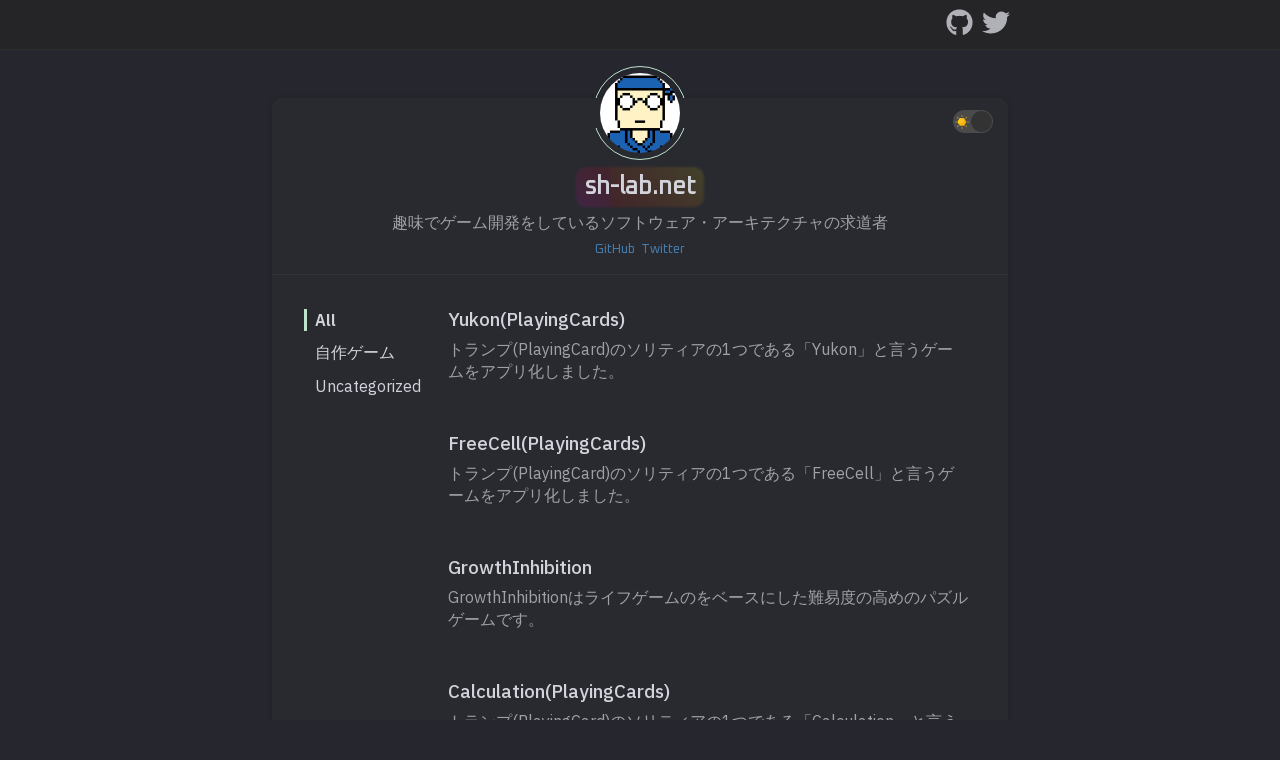

--- FILE ---
content_type: text/html
request_url: https://sh-lab.net/
body_size: 47961
content:
<!DOCTYPE html><html lang="en"><head><meta charSet="utf-8"/><meta http-equiv="x-ua-compatible" content="ie=edge"/><meta name="viewport" content="width=device-width, initial-scale=1, shrink-to-fit=no"/><style data-href="/styles.008998c4d0294c85c988.css">.gatsby-highlight .badge-btn-wrap{display:flex;justify-content:space-between;align-items:center}.gatsby-highlight .language-badge{padding:.1rem .3rem .15rem;margin-top:-.8rem;border-bottom-left-radius:4px;border-bottom-right-radius:4px;background:#675151;color:#eee}.gatsby-highlight .language-badge-css{background:#c6a22d}.gatsby-highlight .language-badge-cpp{background:#243994}.gatsby-highlight .language-badge-diff{background:#802121}.gatsby-highlight .language-badge-flow{background:#5b122b}.gatsby-highlight .language-badge-git{background:#ab6a1b}.gatsby-highlight .language-badge-graphql{background:#ce624a}.gatsby-highlight .language-badge-html{background:#47418c}.gatsby-highlight .language-badge-java{background:#509750}.gatsby-highlight .language-badge-javascript,.gatsby-highlight .language-badge-js{background:#c7a755}.gatsby-highlight .language-badge-jsx{background:#627eee}.gatsby-highlight .language-badge-json{background:#33963d}.gatsby-highlight .language-badge-mathml,.gatsby-highlight .language-badge-matlab{content:"MATHML"}.gatsby-highlight .language-badge-md{background:#68216f}.gatsby-highlight .language-badge-mdx{background:#406544}.gatsby-highlight .language-badge-r{background:#b34a4a}.gatsby-highlight .language-badge-sass{background:#916720}.gatsby-highlight .language-badge-scss{background:#6c1d87}.gatsby-highlight .language-badge-shell{background:#7e6260}.gatsby-highlight .language-badge-sql{background:#61b2c1}.gatsby-highlight .language-badge-swift{background:#cb782f}.gatsby-highlight .language-badge-ts,.gatsby-highlight .language-badge-tsx,.gatsby-highlight .language-badge-typescript{background:#8241b0}.gatsby-highlight .language-badge-xml{background:#916720}.gatsby-highlight .language-badge-yaml{background:#5c7d28}code{font-size:.8rem;padding:.08rem .25rem;border-radius:2px;background:#555c6f;white-space:pre-wrap;word-wrap:break-word}.code-title-custom{padding:.8rem .7rem;margin-top:.8rem;margin-bottom:-.8rem;z-index:0;border-top-left-radius:.3em;border-top-right-radius:.3em;background:#2d323e;color:#ddd;border:1px solid #43485f;border-bottom:none;font-size:.8rem}.gatsby-highlight-code-line{background-color:#374666;display:block;margin-left:-.6rem;padding-left:.43rem;border-left:2px solid #df6b6b}.gatsby-highlight{background-color:#2d323e;padding:0 .6rem .6rem;border:1px solid #817182}.gatsby-highlight,.live-highlight{position:relative;margin:.8rem 0;overflow:auto}.live-highlight{padding:.6rem;border-width:1px;border-style:solid}.live-highlight pre,.live-highlight textarea{font-size:.8rem!important;line-height:1.5!important}.live-highlight pre{background-color:transparent!important;margin:0;padding:0;overflow:initial}.live-highlight textarea{line-height:6px}.live-highlight textarea:focus{outline:none}.live-highlight:before{content:"Live";position:absolute;top:0;right:0;padding:.4rem .6rem;font-size:.875rem}@media (max-width:500px){.live-highlight:before{font-size:.8rem}}.live-preview{position:relative;overflow:auto;padding:2rem .6rem .6rem}.live-preview:before{content:"Result";position:absolute;top:0;right:0;padding:.4rem .6rem;font-size:.875rem}@media (max-width:500px){.live-preview:before{font-size:.8rem}}.live-error{font-size:.8rem;position:relative;overflow:auto;padding:2rem .6rem .6rem}.live-error:before{content:"Error";position:absolute;top:0;right:0;padding:.4rem .6rem;font-size:.875rem;color:#ee5252}@media (max-width:500px){.live-error:before{font-size:.8rem}}.badge-btn-wrap{position:-webkit-sticky;position:sticky;top:0;left:0;right:0}.btn-copy{cursor:pointer;padding:.3rem .6rem;border-radius:5px;background:transparent;font-weight:600;color:#888598;-webkit-user-select:none;-ms-user-select:none;user-select:none;margin:.2rem;border:none;transition:none}.btn-copy:hover{color:#b7b5bf}.btn-copy:focus{outline-width:1px}.gatsby-highlight pre[class*=language-]{position:relative;background-color:transparent;margin:0;padding:0;overflow:initial}.gatsby-highlight pre[class*=language-].line-numbers{padding-left:2.5rem}code[class*=language-],pre[class*=language-]{color:#ddd;font-size:.8rem;text-align:left;white-space:pre;word-spacing:normal;word-break:normal;word-wrap:normal;background:transparent!important;line-height:1.5;tab-size:2;-moz-tab-size:2;-o-tab-size:2;hyphens:none;-webkit-hyphens:none;-moz-hyphens:none;-ms-hyphens:none}code[class*=language-]::selection,code[class*=language-] ::selection,pre[class*=language-]::selection,pre[class*=language-] ::selection{background:#073642}pre[class*=language-]{padding:1em;margin:.5em 0;overflow:auto;border-radius:.3em}.token.cdata,.token.comment,.token.doctype,.token.prolog{color:#656565}.token.punctuation{color:#d2ceab}.namespace{opacity:.7}.token.boolean,.token.constant,.token.deleted,.token.symbol,.token.tag{color:#e48080}.token.attr-value,.token.builtin,.token.char,.token.inserted,.token.number,.token.selector,.token.string,.token.url{color:#6efa83}.token.attr-name{color:#f5ff98}.token.class-name{color:#ddd}.token.entity{color:#657b83;background:#d3aa23}.token.atrule,.token.keyword{color:#fa69e5}.token.function{color:#6ad7f9}.token.important,.token.regex,.token.variable{color:#2e94d3}.token.bold,.token.important{font-weight:700}.token.italic{font-style:italic}.token.entity{cursor:help}.token-line:not(:last-child){min-height:1.185rem}@media (max-width:500px){.code-title-custom,.code-title-custom .token,code[class*=language-],code[class*=language-] .token,pre[class*=language-],pre[class*=language-] .token{font-size:.7rem}.live-error{font-size:.8rem}.token-line:not(:last-child){min-height:1.025rem}}.command-line-prompt{border-right:1px solid #999;display:block;float:left;font-size:100%;letter-spacing:-1px;margin-right:1em;pointer-events:none;-webkit-user-select:none;-ms-user-select:none;user-select:none}.command-line-prompt>span:before{color:#999;content:" ";display:block;padding-right:.8em}.command-line-prompt>span[data-user]:before{content:"[" attr(data-user) "@" attr(data-host) "] $"}.command-line-prompt>span[data-user=root]:before{content:"[" attr(data-user) "@" attr(data-host) "] #"}.command-line-prompt>span[data-prompt]:before{content:attr(data-prompt)}.svg-inline--fa,svg:not(:root).svg-inline--fa{overflow:visible}.svg-inline--fa{display:inline-block;font-size:inherit;height:1em;vertical-align:-.125em}.svg-inline--fa.fa-lg{vertical-align:-.225em}.svg-inline--fa.fa-w-1{width:.0625em}.svg-inline--fa.fa-w-2{width:.125em}.svg-inline--fa.fa-w-3{width:.1875em}.svg-inline--fa.fa-w-4{width:.25em}.svg-inline--fa.fa-w-5{width:.3125em}.svg-inline--fa.fa-w-6{width:.375em}.svg-inline--fa.fa-w-7{width:.4375em}.svg-inline--fa.fa-w-8{width:.5em}.svg-inline--fa.fa-w-9{width:.5625em}.svg-inline--fa.fa-w-10{width:.625em}.svg-inline--fa.fa-w-11{width:.6875em}.svg-inline--fa.fa-w-12{width:.75em}.svg-inline--fa.fa-w-13{width:.8125em}.svg-inline--fa.fa-w-14{width:.875em}.svg-inline--fa.fa-w-15{width:.9375em}.svg-inline--fa.fa-w-16{width:1em}.svg-inline--fa.fa-w-17{width:1.0625em}.svg-inline--fa.fa-w-18{width:1.125em}.svg-inline--fa.fa-w-19{width:1.1875em}.svg-inline--fa.fa-w-20{width:1.25em}.svg-inline--fa.fa-pull-left{margin-right:.3em;width:auto}.svg-inline--fa.fa-pull-right{margin-left:.3em;width:auto}.svg-inline--fa.fa-border{height:1.5em}.svg-inline--fa.fa-li{width:2em}.svg-inline--fa.fa-fw{width:1.25em}.fa-layers svg.svg-inline--fa{bottom:0;left:0;margin:auto;position:absolute;right:0;top:0}.fa-layers{display:inline-block;height:1em;position:relative;text-align:center;vertical-align:-.125em;width:1em}.fa-layers svg.svg-inline--fa{transform-origin:center center}.fa-layers-counter,.fa-layers-text{display:inline-block;position:absolute;text-align:center}.fa-layers-text{left:50%;top:50%;transform:translate(-50%,-50%);transform-origin:center center}.fa-layers-counter{background-color:#ff253a;border-radius:1em;box-sizing:border-box;color:#fff;height:1.5em;line-height:1;max-width:5em;min-width:1.5em;overflow:hidden;padding:.25em;right:0;text-overflow:ellipsis;top:0;transform:scale(.25);transform-origin:top right}.fa-layers-bottom-right{bottom:0;right:0;top:auto;transform:scale(.25);transform-origin:bottom right}.fa-layers-bottom-left{bottom:0;left:0;right:auto;top:auto;transform:scale(.25);transform-origin:bottom left}.fa-layers-top-right{right:0;top:0;transform:scale(.25);transform-origin:top right}.fa-layers-top-left{left:0;right:auto;top:0;transform:scale(.25);transform-origin:top left}.fa-lg{font-size:1.33333em;line-height:.75em;vertical-align:-.0667em}.fa-xs{font-size:.75em}.fa-sm{font-size:.875em}.fa-1x{font-size:1em}.fa-2x{font-size:2em}.fa-3x{font-size:3em}.fa-4x{font-size:4em}.fa-5x{font-size:5em}.fa-6x{font-size:6em}.fa-7x{font-size:7em}.fa-8x{font-size:8em}.fa-9x{font-size:9em}.fa-10x{font-size:10em}.fa-fw{text-align:center;width:1.25em}.fa-ul{list-style-type:none;margin-left:2.5em;padding-left:0}.fa-ul>li{position:relative}.fa-li{left:-2em;position:absolute;text-align:center;width:2em;line-height:inherit}.fa-border{border:.08em solid #eee;border-radius:.1em;padding:.2em .25em .15em}.fa-pull-left{float:left}.fa-pull-right{float:right}.fa.fa-pull-left,.fab.fa-pull-left,.fal.fa-pull-left,.far.fa-pull-left,.fas.fa-pull-left{margin-right:.3em}.fa.fa-pull-right,.fab.fa-pull-right,.fal.fa-pull-right,.far.fa-pull-right,.fas.fa-pull-right{margin-left:.3em}.fa-spin{animation:fa-spin 2s linear infinite}.fa-pulse{animation:fa-spin 1s steps(8) infinite}@keyframes fa-spin{0%{transform:rotate(0deg)}to{transform:rotate(1turn)}}.fa-rotate-90{-ms-filter:"progid:DXImageTransform.Microsoft.BasicImage(rotation=1)";transform:rotate(90deg)}.fa-rotate-180{-ms-filter:"progid:DXImageTransform.Microsoft.BasicImage(rotation=2)";transform:rotate(180deg)}.fa-rotate-270{-ms-filter:"progid:DXImageTransform.Microsoft.BasicImage(rotation=3)";transform:rotate(270deg)}.fa-flip-horizontal{-ms-filter:"progid:DXImageTransform.Microsoft.BasicImage(rotation=0, mirror=1)";transform:scaleX(-1)}.fa-flip-vertical{transform:scaleY(-1)}.fa-flip-both,.fa-flip-horizontal.fa-flip-vertical,.fa-flip-vertical{-ms-filter:"progid:DXImageTransform.Microsoft.BasicImage(rotation=2, mirror=1)"}.fa-flip-both,.fa-flip-horizontal.fa-flip-vertical{transform:scale(-1)}:root .fa-flip-both,:root .fa-flip-horizontal,:root .fa-flip-vertical,:root .fa-rotate-90,:root .fa-rotate-180,:root .fa-rotate-270{-webkit-filter:none;filter:none}.fa-stack{display:inline-block;height:2em;position:relative;width:2.5em}.fa-stack-1x,.fa-stack-2x{bottom:0;left:0;margin:auto;position:absolute;right:0;top:0}.svg-inline--fa.fa-stack-1x{height:1em;width:1.25em}.svg-inline--fa.fa-stack-2x{height:2em;width:2.5em}.fa-inverse{color:#fff}.sr-only{border:0;clip:rect(0,0,0,0);height:1px;margin:-1px;overflow:hidden;padding:0;position:absolute;width:1px}.sr-only-focusable:active,.sr-only-focusable:focus{clip:auto;height:auto;margin:0;overflow:visible;position:static;width:auto}.svg-inline--fa .fa-primary{fill:var(--fa-primary-color,currentColor);opacity:1;opacity:var(--fa-primary-opacity,1)}.svg-inline--fa .fa-secondary{fill:var(--fa-secondary-color,currentColor)}.svg-inline--fa .fa-secondary,.svg-inline--fa.fa-swap-opacity .fa-primary{opacity:.4;opacity:var(--fa-secondary-opacity,.4)}.svg-inline--fa.fa-swap-opacity .fa-secondary{opacity:1;opacity:var(--fa-primary-opacity,1)}.svg-inline--fa mask .fa-primary,.svg-inline--fa mask .fa-secondary{fill:#000}.fad.fa-inverse{color:#fff}.progress-container{position:fixed;top:0;width:100%;z-index:1;height:3px}.progress-container .progress-bar{height:3px;width:0}.custom-switch .icon-moon,.custom-switch .icon-sun{position:absolute;top:50%;left:50%;transform:translate(-50%,-50%);margin:0!important}.custom-switch .icon-sun{width:14px;height:14px}.custom-switch .icon-moon{font-size:.8rem;color:#f1e21d}ul.link-edge-posts{list-style-type:none;display:flex;justify-content:space-between;align-items:center;flex-wrap:wrap;margin:1rem .3rem}ul.link-edge-posts .link-edge-post{display:flex;align-items:center;padding:1rem;max-width:300px;font-size:.8rem;border-radius:13px}ul.link-edge-posts .link-edge-post .icon-chevron{margin:0 .5rem}@media (max-width:500px){ul.link-edge-posts .link-edge-post{max-width:150px!important;padding:1rem!important}}.share-buttons-wrap{display:flex;justify-content:flex-end;align-items:center;padding:.2rem .4rem}.share-buttons-wrap *{margin:0 .2rem}.btn-custom{cursor:pointer;background:none;border:none;-webkit-user-select:none;-ms-user-select:none;user-select:none;font-size:inherit}.btn-custom:focus{outline:0}.custom-underline{position:relative;border-bottom-width:2px;border-bottom-style:solid}</style><meta name="generator" content="Gatsby 2.21.30"/><title data-react-helmet="true">Home | sh-lab.net</title><link data-react-helmet="true" href="https://fonts.googleapis.com/css2?family=IBM+Plex+Sans:ital,wght@0,400;0,500;0,600;1,400;1,600&amp;family=Oxanium&amp;display=swap" rel="stylesheet"/><meta data-react-helmet="true" name="description" content="This is my blog"/><meta data-react-helmet="true" property="og:title" content="Home"/><meta data-react-helmet="true" property="og:description" content="This is my blog"/><meta data-react-helmet="true" property="og:type" content="website"/><meta data-react-helmet="true" name="twitter:card" content="summary"/><meta data-react-helmet="true" name="twitter:creator" content="sh-lab.net"/><meta data-react-helmet="true" name="twitter:title" content="Home"/><meta data-react-helmet="true" name="twitter:description" content="This is my blog"/><meta data-react-helmet="true" property="fb:app_id"/><link rel="sitemap" type="application/xml" href="/sitemap.xml"/><style data-styled="" data-styled-version="5.1.0">.hzIoED{font-family:'IBM Plex Sans',sans-serif,-apple-system,BlinkMacSystemFont, 'Segoe UI',Roboto,Oxygen,Ubuntu,Cantarell,'Open Sans','Helvetica Neue';height:55px;margin-top:-5px;margin-bottom:1rem;}/*!sc*/
data-styled.g1[id="Header__StyledMainHeader-ra0hk8-0"]{content:"hzIoED,"}/*!sc*/
.eBsxpo{display:-webkit-box;display:-webkit-flex;display:-ms-flexbox;display:flex;-webkit-box-pack:justify;-webkit-justify-content:space-between;-ms-flex-pack:justify;justify-content:space-between;-webkit-align-items:center;-webkit-box-align:center;-ms-flex-align:center;align-items:center;height:55px;margin:0 auto;max-width:768px;padding:0.6rem;}/*!sc*/
.eBsxpo h1{font-weight:400;}/*!sc*/
data-styled.g2[id="Header__StyledMainHeaderInner-ra0hk8-1"]{content:"eBsxpo,"}/*!sc*/
.bNoMvB{display:-webkit-box;display:-webkit-flex;display:-ms-flexbox;display:flex;-webkit-box-pack:end;-webkit-justify-content:flex-end;-ms-flex-pack:end;justify-content:flex-end;}/*!sc*/
.bNoMvB *{font-size:1.7rem;}/*!sc*/
@media (max-width:400px){.bNoMvB *{margin:0 0.15rem;}}/*!sc*/
data-styled.g3[id="Header__StyledMediaIcons-ra0hk8-2"]{content:"bNoMvB,"}/*!sc*/
.cjWlRa{display:-webkit-box;display:-webkit-flex;display:-ms-flexbox;display:flex;-webkit-box-pack:justify;-webkit-justify-content:space-between;-ms-flex-pack:justify;justify-content:space-between;-webkit-align-items:center;-webkit-box-align:center;-ms-flex-align:center;align-items:center;-webkit-flex-wrap:wrap;-ms-flex-wrap:wrap;flex-wrap:wrap;font-size:0.9rem;margin-top:1rem;padding:1rem;}/*!sc*/
@media(max-width:500px){.cjWlRa{font-size:0.77rem;}}/*!sc*/
data-styled.g4[id="Footer__StyledFooter-rej6jk-0"]{content:"cjWlRa,"}/*!sc*/
.cVfuqZ{width:20px;height:20px;fill:#888;}/*!sc*/
data-styled.g6[id="Footer__StyledRSS-rej6jk-2"]{content:"cVfuqZ,"}/*!sc*/
.eSWizD{position:relative;margin:0 auto;max-width:768px;}/*!sc*/
data-styled.g8[id="Layout__StyledMain-z61s80-0"]{content:"eSWizD,"}/*!sc*/
.guPfmw{display:inline-block;cursor:pointer;}/*!sc*/
.guPfmw h2{padding:0.2rem 0.4rem;}/*!sc*/
data-styled.g10[id="AboutLink__StyledMainCardName-sc-1o9z4hy-0"]{content:"guPfmw,"}/*!sc*/
.eyRjGw{display:-webkit-box;display:-webkit-flex;display:-ms-flexbox;display:flex;-webkit-flex-direction:row;-ms-flex-direction:row;flex-direction:row;-webkit-box-pack:start;-webkit-justify-content:flex-start;-ms-flex-pack:start;justify-content:flex-start;-webkit-flex-wrap:wrap;-ms-flex-wrap:wrap;flex-wrap:wrap;}/*!sc*/
.eyRjGw a{color:steelblue;margin:0 0.2rem;font-size:0.8rem;}/*!sc*/
data-styled.g12[id="MediaLinks__StyledMediaLinks-b5cwuv-0"]{content:"eyRjGw,"}/*!sc*/
.bLRAlI{display:-webkit-box;display:-webkit-flex;display:-ms-flexbox;display:flex;-webkit-flex-direction:column;-ms-flex-direction:column;flex-direction:column;-webkit-align-items:center;-webkit-box-align:center;-ms-flex-align:center;align-items:center;padding:1rem 3rem;text-align:center;}/*!sc*/
.bLRAlI h4{margin:0.3rem 0;font-size:0.9rem;text-align:"center";}/*!sc*/
.bLRAlI p{margin:0.5rem 0;text-align:"center";}/*!sc*/
.bLRAlI div:last-child{-webkit-box-pack:center;-webkit-justify-content:center;-ms-flex-pack:center;justify-content:center;}/*!sc*/
@media (max-width:500px){.bLRAlI{padding:1rem 0.5rem;}.bLRAlI p{margin:0.3rem 0;}}/*!sc*/
data-styled.g15[id="ProfileTexts__StyledProfileTextsHome-sc-1lyqxvp-1"]{content:"bLRAlI,"}/*!sc*/
.fHZMSn{position:relative;width:80px;height:80px;}/*!sc*/
.fHZMSn div{border-radius:50%;}/*!sc*/
data-styled.g16[id="ProfileImg__StyledImage-sc-1ny6zvu-0"]{content:"fHZMSn,"}/*!sc*/
.gYLmMU{position:absolute;top:50%;left:50%;-webkit-transform:translate(-50%,-50%);-ms-transform:translate(-50%,-50%);transform:translate(-50%,-50%);width:94px;height:94px;border:1px solid #bfe2ca;}/*!sc*/
data-styled.g18[id="ProfileImg__StyledInner-sc-1ny6zvu-2"]{content:"gYLmMU,"}/*!sc*/
.eRVKCj{position:absolute;z-index:-1;top:50%;left:50%;-webkit-transform:translate(-50%,-50%);-ms-transform:translate(-50%,-50%);transform:translate(-50%,-50%);width:100px;height:30px;border-radius:0 !important;}/*!sc*/
data-styled.g19[id="ProfileImg__StyledInnerInner-sc-1ny6zvu-3"]{content:"eRVKCj,"}/*!sc*/
.fgBVDD{font-family:'Oxanium',sans-serif,-apple-system,BlinkMacSystemFont, 'Segoe UI',Roboto,Oxygen,Ubuntu,Cantarell,'Open Sans','Helvetica Neue';display:-webkit-box;display:-webkit-flex;display:-ms-flexbox;display:flex;-webkit-flex-direction:column;-ms-flex-direction:column;flex-direction:column;-webkit-align-items:center;-webkit-box-align:center;-ms-flex-align:center;align-items:center;padding:0 3rem;}/*!sc*/
@media (max-width:500px){.fgBVDD{padding:0rem 0.5rem;}}/*!sc*/
data-styled.g21[id="Profile__StyledProfileHome-sc-1nkb7il-1"]{content:"fgBVDD,"}/*!sc*/
.cUNJxb{display:inline-block;position:relative;width:64px;height:64px;}/*!sc*/
.cUNJxb div{box-sizing:border-box;display:block;position:absolute;width:51px;height:51px;margin:6px;border:6px solid #eee;border-radius:50%;border-color:#eee transparent transparent transparent;-webkit-animation:fEWCgj 1200ms cubic-bezier(0.5,0,0.5,1) infinite;animation:fEWCgj 1200ms cubic-bezier(0.5,0,0.5,1) infinite;}/*!sc*/
.cUNJxb div:nth-child(1){-webkit-animation-delay:-450ms;animation-delay:-450ms;}/*!sc*/
.cUNJxb div:nth-child(2){-webkit-animation-delay:-300ms;animation-delay:-300ms;}/*!sc*/
.cUNJxb div:nth-child(3){-webkit-animation-delay:-150ms;animation-delay:-150ms;}/*!sc*/
data-styled.g34[id="Loader__StyledLoader-sc-8skdge-0"]{content:"cUNJxb,"}/*!sc*/
.eCBPGt{position:relative;padding:0 1rem 1rem 1rem;}/*!sc*/
@media (max-width:500px){.eCBPGt{padding:0;}}/*!sc*/
data-styled.g38[id="MainCard__StyledMainCard-sc-18n6ohm-3"]{content:"eCBPGt,"}/*!sc*/
.kfJwme{position:relative;margin-top:3rem;border-radius:10px;}/*!sc*/
@media (max-width:500px){.kfJwme{margin-top:1rem;border-radius:0px;}}/*!sc*/
data-styled.g39[id="MainCard__StyledSubMain-sc-18n6ohm-4"]{content:"kfJwme,"}/*!sc*/
.jYcGGi{-webkit-transform:translateY(-25px);-ms-transform:translateY(-25px);transform:translateY(-25px);}/*!sc*/
data-styled.g41[id="MainCard__StyledSubMainInner-sc-18n6ohm-6"]{content:"jYcGGi,"}/*!sc*/
.bA-dKxH{position:absolute;text-align:end;margin:0 0.4rem;top:12px;right:25px;z-index:2;}/*!sc*/
@media (max-width:500px){.bA-dKxH{right:10px;}}/*!sc*/
data-styled.g42[id="MainCard__StyledSwitchContainer-sc-18n6ohm-7"]{content:"bA-dKxH,"}/*!sc*/
*{box-sizing:border-box;margin:0;padding:0;-webkit-transition:background 250ms ease-in,border 250ms ease-in;transition:background 250ms ease-in,border 250ms ease-in;}/*!sc*/
body{-webkit-align-items:center;-webkit-box-align:center;-ms-flex-align:center;align-items:center;background:#26272e;color:#d3d3dc;font-family:'IBM Plex Sans',sans-serif,-apple-system,BlinkMacSystemFont, 'Segoe UI',Roboto,Oxygen,Ubuntu,Cantarell,'Open Sans','Helvetica Neue';}/*!sc*/
header,footer{color:#d3d3dc;}/*!sc*/
h1,h2,h3,h4,h5,h6,a{color:#d3d3dc;}/*!sc*/
a{-webkit-text-decoration:none;text-decoration:none;}/*!sc*/
.text-lg{font-size:1.125rem;}/*!sc*/
.text-md{font-size:1rem;}/*!sc*/
.text-sm{font-size:0.875rem;}/*!sc*/
.text-xs{font-size:0.7rem;}/*!sc*/
.font-bold{font-weight:bold;}/*!sc*/
.font-md{font-weight:500;}/*!sc*/
.text-center{text-align:center;}/*!sc*/
.text-right{text-align:right;}/*!sc*/
.text-left{text-align:left;}/*!sc*/
.main-header{border-bottom:1px solid #2d2d2d;background:#252427;}/*!sc*/
.sub-main{-webkit-box-shadow:0px 0px 8px -5px #000000bf;-moz-box-shadow:0px 0px 8px -5px #000000bf;box-shadow:0px 0px 8px -5px #000000bf;background:#292a30;}/*!sc*/
.profile-home{border-bottom:1px solid #333;}/*!sc*/
.profile-image-inner-inner{background:#292a30;}/*!sc*/
.profile-texts h4,.profile-texts p,.profile-texts p > a{color:#a1a1a5;}/*!sc*/
.icon-fa{margin:0 0.3rem;}/*!sc*/
.icon-fa-link{opacity:0.8;}/*!sc*/
.icon-fa-link:hover{opacity:1;}/*!sc*/
.post-bg-color{background:#292a30;}/*!sc*/
.img-not-gatsby-remark{width:100%;height:100%;object-fit:cover;overflow:hidden;display:block;margin:0.35rem auto !important;}/*!sc*/
.link-edge-posts li{background:#2f2d33;}/*!sc*/
.link-edge-posts li:hover{background:#333138;}/*!sc*/
.progress-container{background:#252427;}/*!sc*/
.progress-container .progress-bar{background:#8b8ed3;}/*!sc*/
.custom-underline{border-color:#f2c033;}/*!sc*/
.main-card-name h2{border:none;outline:none;cursor:pointer;position:relative;z-index:0;border-radius:10px;}/*!sc*/
.main-card-name h2:before{content:'';background:linear-gradient(45deg,#ff0000,#ff7300,#fffb00,#48ff00,#00ffd5,#002bff,#7a00ff,#ff00c8,#ff0000);position:absolute;top:-2px;left:-2px;background-size:400%;z-index:-1;-webkit-filter:blur(1px);filter:blur(1px);width:calc(100% + 4px);height:calc(100% + 4px);-webkit-animation:kBEptm 28s linear infinite;animation:kBEptm 28s linear infinite;opacity:0.12;-webkit-transition:opacity .3s ease-in-out;transition:opacity .3s ease-in-out;border-radius:10px;}/*!sc*/
.main-card-name h2:active{color:#000;}/*!sc*/
.main-card-name h2:active:after{background:transparent;}/*!sc*/
.main-card-name h2:hover:before{opacity:0.6;}/*!sc*/
.main-card-name h2:after{z-index:-1;content:'';position:absolute;width:100%;height:100%;left:0;top:0;border-radius:10px;}/*!sc*/
.main-footer{color:grey;border-top:1px solid #333;}/*!sc*/
.main-footer a{#fff;}/*!sc*/
.post-html blockquote{color:#a1a1a5;border-left:3px solid #444;}/*!sc*/
a.anchor-heading svg{fill:#fff;}/*!sc*/
.tags-horizontal{-webkit-box-shadow:0px 0px 7px -5px #000000bf;-moz-box-shadow:0px 0px 7px -5px #000000bf;box-shadow:0px 0px 7px -5px #000000bf;background:#252427;border-left:3px solid #444;border-right:3px solid #444;border-top:1px solid #333;border-bottom:1px solid #333;color:#c9c9c9;}/*!sc*/
.tag-horizontal{background:#3a3d56;}/*!sc*/
.tag-horizontal:hover{background:#3a3d56 !important;}/*!sc*/
.tag-vertical:hover{background:#2c2c39;}/*!sc*/
.custom-hr{border-top-color:#414044;}/*!sc*/
.icon-hand-ptr{color:#eee;}/*!sc*/
.medium-zoom-overlay{z-index:4;}/*!sc*/
.medium-zoom-image--opened{z-index:5;}/*!sc*/
.live-highlight{font-family:Menlo,Monaco,monospace,sans-serif,-apple-system,BlinkMacSystemFont, 'Segoe UI',Roboto,Oxygen,Ubuntu,Cantarell,'Open Sans','Helvetica Neue' !important;}/*!sc*/
::-webkit-scrollbar{height:13px;width:13px;border-radius:20px;}/*!sc*/
::-webkit-scrollbar-track{background:#2e3039;}/*!sc*/
::-webkit-scrollbar-thumb{border-radius:20px;background:#747d92;border:2px solid #2e3039;background-clip:padding-box;}/*!sc*/
::-webkit-scrollbar-thumb:hover{background:#818ca4;}/*!sc*/
::-webkit-scrollbar-thumb:active{background:#747d92;}/*!sc*/
table{display:block;font-family:sans-serif;margin:0.5rem 0;width:100%;border-collapse:collapse;overflow-x:auto;}/*!sc*/
table + table{margin-top:1rem;}/*!sc*/
thead{background:#343434;border-bottom:2px solid #444;}/*!sc*/
th{padding:0.5rem;font-weight:bold;text-align:left;}/*!sc*/
td{padding:0.5rem;border-bottom:1px solid #444;}/*!sc*/
tr,td,th{vertical-align:middle;}/*!sc*/
data-styled.g43[id="sc-global-cxLdhx1"]{content:"sc-global-cxLdhx1,"}/*!sc*/
@-webkit-keyframes kBEptm{0%{background-position:0 0;}50%{background-position:400% 0;}100%{background-position:0 0;}}/*!sc*/
@keyframes kBEptm{0%{background-position:0 0;}50%{background-position:400% 0;}100%{background-position:0 0;}}/*!sc*/
data-styled.g44[id="sc-keyframes-kBEptm"]{content:"kBEptm,"}/*!sc*/
.gatsby-highlight,.live-highlight,.live-preview,.live-error{background:#2d323e !important;border:1px solid #43485f !important;}/*!sc*/
.live-highlight:before,.live-preview:before{font-family:Menlo,Monaco,monospace,sans-serif,-apple-system,BlinkMacSystemFont, 'Segoe UI',Roboto,Oxygen,Ubuntu,Cantarell,'Open Sans','Helvetica Neue';}/*!sc*/
.gatsby-highlight-code-line{background-color:#353e50 !important;}/*!sc*/
code[class*="language-"],pre[class*="language-"],.code-title-custom,.live-error{font-family:Menlo,Monaco,monospace,sans-serif,-apple-system,BlinkMacSystemFont, 'Segoe UI',Roboto,Oxygen,Ubuntu,Cantarell,'Open Sans','Helvetica Neue' !important;color:#ddd !important;white-space:pre;}/*!sc*/
.language-badge,.btn-copy{font-family:Menlo,Monaco,monospace,sans-serif,-apple-system,BlinkMacSystemFont, 'Segoe UI',Roboto,Oxygen,Ubuntu,Cantarell,'Open Sans','Helvetica Neue';font-size:0.7rem;}/*!sc*/
.token.tag{color:#e48080 !important;}/*!sc*/
.token.class-name{color:#ddd !important;}/*!sc*/
.token.atrule,.token.keyword{color:#fa69e5 !important;}/*!sc*/
.token.selector,.token.string,.token.char,.token.builtin,.token.url,.token.number,.token.attr-value{color:#63fa83 !important;}/*!sc*/
.token.inserted{color:#63fa83 !important;}/*!sc*/
.token.deleted{color:#e48080 !important;}/*!sc*/
.token.attr-name{color:#f5ff98 !important;}/*!sc*/
.token.function{color:#6ad7f9 !important;}/*!sc*/
.token.punctuation{color:#d2ceab !important;}/*!sc*/
.token.boolean,.token.constant,.token.symbol{color:#e48080 !important;}/*!sc*/
.token.property{color:#e48080 !important;}/*!sc*/
.token.maybe-class-name,.token.operator,.token.plain,.token-parameter{color:#d3d3dc !important;}/*!sc*/
code{background:#3b3948 !important;color:#ca6c9a !important;font-family:Menlo,Monaco,monospace,sans-serif,-apple-system,BlinkMacSystemFont, 'Segoe UI',Roboto,Oxygen,Ubuntu,Cantarell,'Open Sans','Helvetica Neue';}/*!sc*/
pre[class*="language-"]::-moz-selection,pre[class*="language-"] ::-moz-selection,code[class*="language-"]::-moz-selection,code[class*="language-"] ::-moz-selection{background:#073642 !important;}/*!sc*/
pre[class*="language-"]::selection,pre[class*="language-"] ::selection,code[class*="language-"]::selection,code[class*="language-"] ::selection{background:#073642 !important;}/*!sc*/
.btn-copy{color:#888598 !important;}/*!sc*/
.btn-copy:hover{background:#3b3d46 !important;color:#b7b5bf !important;}/*!sc*/
.code-title-custom{background:#2d323e !important;border-top:1px solid #43485f !important;border-right:1px solid #43485f !important;border-left:1px solid #43485f !important;border-bottom:none;}/*!sc*/
@media (max-width:680px){html{font-size:90%;}}/*!sc*/
@media (max-width:500px){html{font-size:85%;}}/*!sc*/
data-styled.g45[id="sc-global-kZtTHh1"]{content:"sc-global-kZtTHh1,"}/*!sc*/
@-webkit-keyframes fEWCgj{0%{-webkit-transform:rotate(0deg);-ms-transform:rotate(0deg);transform:rotate(0deg);}100%{-webkit-transform:rotate(360deg);-ms-transform:rotate(360deg);transform:rotate(360deg);}}/*!sc*/
@keyframes fEWCgj{0%{-webkit-transform:rotate(0deg);-ms-transform:rotate(0deg);transform:rotate(0deg);}100%{-webkit-transform:rotate(360deg);-ms-transform:rotate(360deg);transform:rotate(360deg);}}/*!sc*/
data-styled.g46[id="sc-keyframes-fEWCgj"]{content:"fEWCgj,"}/*!sc*/
</style><link rel="alternate" type="application/rss+xml" title="My blog&#x27;s RSS Feed" href="/rss.xml"/><style type="text/css">
    .anchor-heading.before {
      position: absolute;
      top: 0;
      left: 0;
      transform: translateX(-100%);
      padding-right: 4px;
    }
    .anchor-heading.after {
      display: inline-block;
      padding-left: 4px;
    }
    h1 .anchor-heading svg,
    h2 .anchor-heading svg,
    h3 .anchor-heading svg,
    h4 .anchor-heading svg,
    h5 .anchor-heading svg,
    h6 .anchor-heading svg {
      visibility: hidden;
    }
    h1:hover .anchor-heading svg,
    h2:hover .anchor-heading svg,
    h3:hover .anchor-heading svg,
    h4:hover .anchor-heading svg,
    h5:hover .anchor-heading svg,
    h6:hover .anchor-heading svg,
    h1 .anchor-heading:focus svg,
    h2 .anchor-heading:focus svg,
    h3 .anchor-heading:focus svg,
    h4 .anchor-heading:focus svg,
    h5 .anchor-heading:focus svg,
    h6 .anchor-heading:focus svg {
      visibility: visible;
    }
  </style><script>
    document.addEventListener("DOMContentLoaded", function(event) {
      var hash = window.decodeURI(location.hash.replace('#', ''))
      if (hash !== '') {
        var element = document.getElementById(hash)
        if (element) {
          var scrollTop = window.pageYOffset || document.documentElement.scrollTop || document.body.scrollTop
          var clientTop = document.documentElement.clientTop || document.body.clientTop || 0
          var offset = element.getBoundingClientRect().top + scrollTop - clientTop
          // Wait for the browser to finish rendering before scrolling.
          setTimeout((function() {
            window.scrollTo(0, offset - 0)
          }), 0)
        }
      }
    })
  </script><link rel="icon" href="/favicon-32x32.png?v=666305639c83d4ac584a5a8ce833c0b7"/><link rel="manifest" href="/manifest.webmanifest"/><link rel="apple-touch-icon" sizes="48x48" href="/icons/icon-48x48.png?v=666305639c83d4ac584a5a8ce833c0b7"/><link rel="apple-touch-icon" sizes="72x72" href="/icons/icon-72x72.png?v=666305639c83d4ac584a5a8ce833c0b7"/><link rel="apple-touch-icon" sizes="96x96" href="/icons/icon-96x96.png?v=666305639c83d4ac584a5a8ce833c0b7"/><link rel="apple-touch-icon" sizes="144x144" href="/icons/icon-144x144.png?v=666305639c83d4ac584a5a8ce833c0b7"/><link rel="apple-touch-icon" sizes="192x192" href="/icons/icon-192x192.png?v=666305639c83d4ac584a5a8ce833c0b7"/><link rel="apple-touch-icon" sizes="256x256" href="/icons/icon-256x256.png?v=666305639c83d4ac584a5a8ce833c0b7"/><link rel="apple-touch-icon" sizes="384x384" href="/icons/icon-384x384.png?v=666305639c83d4ac584a5a8ce833c0b7"/><link rel="apple-touch-icon" sizes="512x512" href="/icons/icon-512x512.png?v=666305639c83d4ac584a5a8ce833c0b7"/><link as="script" rel="preload" href="/webpack-runtime-c45b70f8e168580de603.js"/><link as="script" rel="preload" href="/framework-d18255661b01063664e4.js"/><link as="script" rel="preload" href="/044b48a8-65d35cd842b63772b77a.js"/><link as="script" rel="preload" href="/app-ce8a9d908a6e8fa66138.js"/><link as="script" rel="preload" href="/styles-8636a280cbc61d53ad10.js"/><link as="script" rel="preload" href="/cb1608f2-d8664cec24a7b4150338.js"/><link as="script" rel="preload" href="/a9a7754c-3529a4969a57954877a0.js"/><link as="script" rel="preload" href="/72175d0be5c1c044236d1f478e92126071ff0523-e832a2321a71af9a88d3.js"/><link as="script" rel="preload" href="/204781124b14bc04700bcab80c57d5a0d8ad4b16-507aedda47e95659d580.js"/><link as="script" rel="preload" href="/component---src-pages-index-js-38a2e3255678da0627d4.js"/><link as="fetch" rel="preload" href="/page-data/index/page-data.json" crossorigin="anonymous"/><link as="fetch" rel="preload" href="/page-data/app-data.json" crossorigin="anonymous"/></head><body><div id="___gatsby"><div style="outline:none" tabindex="-1" id="gatsby-focus-wrapper"><header class="Header__StyledMainHeader-ra0hk8-0 hzIoED main-header"><div class="Header__StyledMainHeaderInner-ra0hk8-1 eBsxpo main-header-inner"><h1 style="font-size:1.5rem"></h1><div class="Header__StyledMediaIcons-ra0hk8-2 bNoMvB"><a class="icon-fa-link" href="https://github.com/sh-lab" target="_blank" rel="noopener noreferrer"><svg aria-hidden="true" focusable="false" data-prefix="fab" data-icon="github" class="svg-inline--fa fa-github fa-w-16 icon-github icon-fa" role="img" xmlns="http://www.w3.org/2000/svg" viewBox="0 0 496 512"><path fill="currentColor" d="M165.9 397.4c0 2-2.3 3.6-5.2 3.6-3.3.3-5.6-1.3-5.6-3.6 0-2 2.3-3.6 5.2-3.6 3-.3 5.6 1.3 5.6 3.6zm-31.1-4.5c-.7 2 1.3 4.3 4.3 4.9 2.6 1 5.6 0 6.2-2s-1.3-4.3-4.3-5.2c-2.6-.7-5.5.3-6.2 2.3zm44.2-1.7c-2.9.7-4.9 2.6-4.6 4.9.3 2 2.9 3.3 5.9 2.6 2.9-.7 4.9-2.6 4.6-4.6-.3-1.9-3-3.2-5.9-2.9zM244.8 8C106.1 8 0 113.3 0 252c0 110.9 69.8 205.8 169.5 239.2 12.8 2.3 17.3-5.6 17.3-12.1 0-6.2-.3-40.4-.3-61.4 0 0-70 15-84.7-29.8 0 0-11.4-29.1-27.8-36.6 0 0-22.9-15.7 1.6-15.4 0 0 24.9 2 38.6 25.8 21.9 38.6 58.6 27.5 72.9 20.9 2.3-16 8.8-27.1 16-33.7-55.9-6.2-112.3-14.3-112.3-110.5 0-27.5 7.6-41.3 23.6-58.9-2.6-6.5-11.1-33.3 2.6-67.9 20.9-6.5 69 27 69 27 20-5.6 41.5-8.5 62.8-8.5s42.8 2.9 62.8 8.5c0 0 48.1-33.6 69-27 13.7 34.7 5.2 61.4 2.6 67.9 16 17.7 25.8 31.5 25.8 58.9 0 96.5-58.9 104.2-114.8 110.5 9.2 7.9 17 22.9 17 46.4 0 33.7-.3 75.4-.3 83.6 0 6.5 4.6 14.4 17.3 12.1C428.2 457.8 496 362.9 496 252 496 113.3 383.5 8 244.8 8zM97.2 352.9c-1.3 1-1 3.3.7 5.2 1.6 1.6 3.9 2.3 5.2 1 1.3-1 1-3.3-.7-5.2-1.6-1.6-3.9-2.3-5.2-1zm-10.8-8.1c-.7 1.3.3 2.9 2.3 3.9 1.6 1 3.6.7 4.3-.7.7-1.3-.3-2.9-2.3-3.9-2-.6-3.6-.3-4.3.7zm32.4 35.6c-1.6 1.3-1 4.3 1.3 6.2 2.3 2.3 5.2 2.6 6.5 1 1.3-1.3.7-4.3-1.3-6.2-2.2-2.3-5.2-2.6-6.5-1zm-11.4-14.7c-1.6 1-1.6 3.6 0 5.9 1.6 2.3 4.3 3.3 5.6 2.3 1.6-1.3 1.6-3.9 0-6.2-1.4-2.3-4-3.3-5.6-2z"></path></svg></a><a class="icon-fa-link" href="https://twitter.com/sh_labNet" target="_blank" rel="noopener noreferrer"><svg aria-hidden="true" focusable="false" data-prefix="fab" data-icon="twitter" class="svg-inline--fa fa-twitter fa-w-16 icon-twitter icon-fa" role="img" xmlns="http://www.w3.org/2000/svg" viewBox="0 0 512 512"><path fill="currentColor" d="M459.37 151.716c.325 4.548.325 9.097.325 13.645 0 138.72-105.583 298.558-298.558 298.558-59.452 0-114.68-17.219-161.137-47.106 8.447.974 16.568 1.299 25.34 1.299 49.055 0 94.213-16.568 130.274-44.832-46.132-.975-84.792-31.188-98.112-72.772 6.498.974 12.995 1.624 19.818 1.624 9.421 0 18.843-1.3 27.614-3.573-48.081-9.747-84.143-51.98-84.143-102.985v-1.299c13.969 7.797 30.214 12.67 47.431 13.319-28.264-18.843-46.781-51.005-46.781-87.391 0-19.492 5.197-37.36 14.294-52.954 51.655 63.675 129.3 105.258 216.365 109.807-1.624-7.797-2.599-15.918-2.599-24.04 0-57.828 46.782-104.934 104.934-104.934 30.213 0 57.502 12.67 76.67 33.137 23.715-4.548 46.456-13.32 66.599-25.34-7.798 24.366-24.366 44.833-46.132 57.827 21.117-2.273 41.584-8.122 60.426-16.243-14.292 20.791-32.161 39.308-52.628 54.253z"></path></svg></a></div></div></header><main class="Layout__StyledMain-z61s80-0 eSWizD"><div class="MainCard__StyledMainCard-sc-18n6ohm-3 eCBPGt main-card"><div class="MainCard__StyledSwitchContainer-sc-18n6ohm-7 bA-dKxH switch-container"><div class="custom-switch"><div style="position:relative;display:inline-block;text-align:left;opacity:1;direction:ltr;border-radius:11.5px;-webkit-transition:opacity 0.25s;-moz-transition:opacity 0.25s;transition:opacity 0.25s;touch-action:none;-webkit-tap-highlight-color:rgba(0, 0, 0, 0);-webkit-user-select:none;-moz-user-select:none;-ms-user-select:none;user-select:none"><div class="react-switch-bg" style="height:23px;width:40px;margin:0;position:relative;background:#4a4a4a;border-radius:11.5px;cursor:pointer;-webkit-transition:background 0.25s;-moz-transition:background 0.25s;transition:background 0.25s"><div style="height:23px;width:19px;position:relative;opacity:1;pointer-events:none;-webkit-transition:opacity 0.25s;-moz-transition:opacity 0.25s;transition:opacity 0.25s"><svg class="icon-sun" version="1.1" id="Layer_1" x="0px" y="0px" viewBox="0 0 504.123 504.123" style="enable-background:new 0 0 504.123 504.123" xml:space="preserve"><path style="fill:#F2B303" d="M400.912,237.513L339.07,130.442c-5.199-8.995-14.777-14.541-25.182-14.541H190.243
	c-10.39,0-19.992,5.545-25.175,14.541l-61.85,107.079c-5.191,8.995-5.191,20.086,0,29.074l61.85,107.095
	c5.183,9.011,14.785,14.541,25.175,14.541H313.88c10.405,0,19.984-5.53,25.182-14.541l61.85-107.095
	C406.095,257.599,406.095,246.508,400.912,237.513z"></path><path style="fill:#FFC022" d="M299.567,115.901H190.243c-10.39,0-19.992,5.545-25.175,14.541l-61.85,107.079
	c-5.191,8.995-5.191,20.086,0,29.074l27.727,48.026h109.316c10.405,0,19.999-5.545,25.198-14.549l61.85-107.087
	c5.167-9.003,5.167-20.086,0-29.082L299.567,115.901z"></path><path style="fill:#F9D500" d="M190.243,115.901c-10.39,0-19.992,5.545-25.175,14.541l-61.85,107.079
	c-5.191,8.995-5.191,20.086,0,29.074l27.727,48.026"></path><g><path style="fill:#FFC022" d="M260.498,67.497c0,4.663-3.773,8.428-8.436,8.428l0,0c-4.663,0-8.436-3.773-8.436-8.428V8.436
		c0-4.663,3.773-8.436,8.436-8.436l0,0c4.663,0,8.436,3.773,8.436,8.436V67.497z"></path><path style="fill:#FFC022" d="M260.498,495.687c0,4.663-3.773,8.436-8.436,8.436l0,0c-4.663,0-8.436-3.773-8.436-8.436v-59.061
		c0-4.663,3.773-8.428,8.436-8.428l0,0c4.663,0,8.436,3.773,8.436,8.428V495.687z"></path><path style="fill:#FFC022" d="M388.529,127.52c-3.293,3.293-8.633,3.293-11.934,0l0,0c-3.293-3.3-3.293-8.641,0-11.934
		l41.771-41.748c3.293-3.316,8.625-3.316,11.934,0l0,0c3.293,3.285,3.293,8.617,0,11.918L388.529,127.52z"></path><path style="fill:#FFC022" d="M85.756,430.301c-3.293,3.293-8.633,3.293-11.934,0l0,0c-3.3-3.3-3.3-8.641,0-11.934l41.763-41.771
		c3.3-3.293,8.633-3.293,11.941,0l0,0c3.293,3.3,3.293,8.641-0.008,11.934L85.756,430.301z"></path><path style="fill:#FFC022" d="M436.626,260.498c-4.663,0-8.436-3.773-8.436-8.436l0,0c0-4.655,3.773-8.436,8.436-8.428h59.061
		c4.655-0.008,8.436,3.765,8.436,8.436l0,0c0,4.663-3.781,8.428-8.436,8.436L436.626,260.498z"></path><path style="fill:#FFC022" d="M8.436,260.498c-4.663,0-8.436-3.773-8.436-8.436l0,0c0-4.655,3.773-8.436,8.428-8.436l59.077-0.008
		c4.655,0.008,8.428,3.781,8.428,8.444l0,0c0,4.663-3.773,8.436-8.444,8.428L8.436,260.498z"></path><path style="fill:#FFC022" d="M376.604,388.529c-3.293-3.293-3.3-8.633,0-11.934l0,0c3.293-3.293,8.641-3.293,11.934,0.008
		l41.763,41.763c3.3,3.293,3.308,8.633,0,11.941l0,0c-3.3,3.293-8.633,3.285-11.934,0L376.604,388.529z"></path><path style="fill:#FFC022" d="M73.823,85.756c-3.3-3.293-3.3-8.625,0-11.934l0,0c3.3-3.285,8.641-3.293,11.934-0.008
		l41.771,41.771c3.293,3.3,3.293,8.641,0,11.941l0,0c-3.308,3.293-8.641,3.293-11.941-0.016L73.823,85.756z"></path></g><g></g><g></g><g></g><g></g><g></g><g></g><g></g><g></g><g></g><g></g><g></g><g></g><g></g><g></g><g></g></svg></div><div style="height:23px;width:19px;position:absolute;opacity:0;right:0;top:0;pointer-events:none;-webkit-transition:opacity 0.25s;-moz-transition:opacity 0.25s;transition:opacity 0.25s"><svg aria-hidden="true" focusable="false" data-prefix="fas" data-icon="moon" class="svg-inline--fa fa-moon fa-w-16 icon-moon" role="img" xmlns="http://www.w3.org/2000/svg" viewBox="0 0 512 512"><path fill="currentColor" d="M283.211 512c78.962 0 151.079-35.925 198.857-94.792 7.068-8.708-.639-21.43-11.562-19.35-124.203 23.654-238.262-71.576-238.262-196.954 0-72.222 38.662-138.635 101.498-174.394 9.686-5.512 7.25-20.197-3.756-22.23A258.156 258.156 0 0 0 283.211 0c-141.309 0-256 114.511-256 256 0 141.309 114.511 256 256 256z"></path></svg></div></div><div class="react-switch-handle" style="height:21px;width:21px;background:#333333;display:inline-block;cursor:pointer;border-radius:50%;position:absolute;transform:translateX(18px);top:1px;outline:0;border:0;-webkit-transition:background-color 0.25s, transform 0.25s, box-shadow 0.15s;-moz-transition:background-color 0.25s, transform 0.25s, box-shadow 0.15s;transition:background-color 0.25s, transform 0.25s, box-shadow 0.15s"></div><input type="checkbox" role="switch" style="border:0;clip:rect(0 0 0 0);height:1px;margin:-1px;overflow:hidden;padding:0;position:absolute;width:1px" checked=""/></div></div></div><div class="MainCard__StyledSubMain-sc-18n6ohm-4 kfJwme sub-main"><div class="MainCard__StyledSubMainInner-sc-18n6ohm-6 jYcGGi"><div class="Profile__StyledProfileHome-sc-1nkb7il-1 fgBVDD profile-home"><div class="ProfileImg__StyledImage-sc-1ny6zvu-0 fHZMSn profile-image"><div class="ProfileImg__StyledInner-sc-1ny6zvu-2 gYLmMU profile-image-inner"><div class="ProfileImg__StyledInnerInner-sc-1ny6zvu-3 eRVKCj profile-image-inner-inner"></div></div><div class="img-profile gatsby-image-wrapper" style="position:relative;overflow:hidden"><div aria-hidden="true" style="width:100%;padding-bottom:100%"></div><img aria-hidden="true" src="[data-uri]" alt="" style="position:absolute;top:0;left:0;width:100%;height:100%;object-fit:cover;object-position:center;opacity:1;transition-delay:500ms"/><noscript><picture><source srcset="/static/deb5a5154db9b8aff2c9441acba7339d/f937a/profile.png 75w,
/static/deb5a5154db9b8aff2c9441acba7339d/92ab1/profile.png 150w,
/static/deb5a5154db9b8aff2c9441acba7339d/56e34/profile.png 300w,
/static/deb5a5154db9b8aff2c9441acba7339d/b5e6b/profile.png 450w,
/static/deb5a5154db9b8aff2c9441acba7339d/7ca77/profile.png 512w" sizes="(max-width: 300px) 100vw, 300px" /><img loading="lazy" sizes="(max-width: 300px) 100vw, 300px" srcset="/static/deb5a5154db9b8aff2c9441acba7339d/f937a/profile.png 75w,
/static/deb5a5154db9b8aff2c9441acba7339d/92ab1/profile.png 150w,
/static/deb5a5154db9b8aff2c9441acba7339d/56e34/profile.png 300w,
/static/deb5a5154db9b8aff2c9441acba7339d/b5e6b/profile.png 450w,
/static/deb5a5154db9b8aff2c9441acba7339d/7ca77/profile.png 512w" src="/static/deb5a5154db9b8aff2c9441acba7339d/56e34/profile.png" alt="" style="position:absolute;top:0;left:0;opacity:1;width:100%;height:100%;object-fit:cover;object-position:center"/></picture></noscript></div></div><div class="ProfileTexts__StyledProfileTextsHome-sc-1lyqxvp-1 bLRAlI profile-texts"><div class="AboutLink__StyledMainCardName-sc-1o9z4hy-0 guPfmw main-card-name"><h2><a href="/about">sh-lab.net</a></h2></div><p>趣味でゲーム開発をしているソフトウェア・アーキテクチャの求道者</p><div class="MediaLinks__StyledMediaLinks-b5cwuv-0 eyRjGw"><a href="https://github.com/sh-lab" target="_blank" rel="noopener noreferrer">GitHub</a><a href="https://twitter.com/sh_labNet" target="_blank" rel="noopener noreferrer">Twitter</a></div></div></div><div style="text-align:center"><div class="Loader__StyledLoader-sc-8skdge-0 cUNJxb"><div></div><div></div><div></div><div></div></div></div></div></div></div></main><footer class="Footer__StyledFooter-rej6jk-0 cjWlRa main-footer"><div></div><div><span>© <!-- -->2022<!-- --> </span><a href="" target="_blank" rel="noopener noreferrer" class="Footer__StyledA-rej6jk-1 hAAEAb">sh-lab.net</a>, Built with<!-- --> <a href="https://github.com/EllisMin/gatsby-blog-mdx" target="_blank" rel="noopener noreferrer" class="Footer__StyledA-rej6jk-1 hAAEAb">gatsby-blog-mdx</a></div><a href="/rss.xml"><svg class="Footer__StyledRSS-rej6jk-2 cVfuqZ" version="1.1" id="Capa_1" x="0px" y="0px" viewBox="0 0 490 490" style="enable-background:new 0 0 490 490" xml:space="preserve"><g><g><g><path d="M468.2,489.5H20.8C9.4,489.5,0,480.1,0,468.7V21.3C0,9.9,9.4,0.5,20.8,0.5h448.4c11.4,0,20.8,9.4,20.8,20.8v448.4
				C489,480.1,479.6,489.5,468.2,489.5z M40.6,448.9h407.8V41.1H40.6V448.9z"></path><g><path d="M260.1,419.8c-11.4,0-20.8-9.4-20.8-20.8c0-77-62.4-139.4-139.4-139.4c-11.4,0-20.8-9.4-20.8-20.8
					c0-11.4,9.4-20.8,20.8-20.8c99.9,0,181,81.1,181,181C280.9,410.4,271.5,419.8,260.1,419.8z"></path><path d="M347.5,419.8c-11.4,0-20.8-9.4-20.8-20.8c0-124.8-102-227.8-227.8-227.8c-11.4,0-20.8-9.4-20.8-20.8s9.4-20.8,20.8-20.8
					c147.7,0,268.4,120.7,268.4,268.4C368.3,410.4,358.9,419.8,347.5,419.8z"></path><path d="M173.7,419.8c-11.4,0-20.8-9.4-20.8-20.8c0-29.1-23.9-53.1-53.1-53.1c-11.4,0-20.8-9.4-20.8-20.8
					c0-11.4,9.4-20.8,20.8-20.8c52,0,94.7,42.7,94.7,94.7C194.5,410.4,185.2,419.8,173.7,419.8z"></path></g></g></g></g><g></g><g></g><g></g><g></g><g></g><g></g><g></g><g></g><g></g><g></g><g></g><g></g><g></g><g></g><g></g></svg></a></footer></div><div id="gatsby-announcer" style="position:absolute;top:0;width:1px;height:1px;padding:0;overflow:hidden;clip:rect(0, 0, 0, 0);white-space:nowrap;border:0" aria-live="assertive" aria-atomic="true"></div></div><script id="gatsby-script-loader">/*<![CDATA[*/window.pagePath="/";/*]]>*/</script><script id="gatsby-chunk-mapping">/*<![CDATA[*/window.___chunkMapping={"app":["/app-ce8a9d908a6e8fa66138.js"],"component---cache-caches-gatsby-plugin-offline-app-shell-js":["/component---cache-caches-gatsby-plugin-offline-app-shell-js-7188043127c4e8798842.js"],"component---src-components-posts-post-template-index-js":["/component---src-components-posts-post-template-index-js-5173177e9468bb03588a.js"],"component---src-pages-404-js":["/component---src-pages-404-js-f8b93dfe37a9663b767f.js"],"component---src-pages-index-js":["/component---src-pages-index-js-38a2e3255678da0627d4.js"]};/*]]>*/</script><script src="/component---src-pages-index-js-38a2e3255678da0627d4.js" async=""></script><script src="/204781124b14bc04700bcab80c57d5a0d8ad4b16-507aedda47e95659d580.js" async=""></script><script src="/72175d0be5c1c044236d1f478e92126071ff0523-e832a2321a71af9a88d3.js" async=""></script><script src="/a9a7754c-3529a4969a57954877a0.js" async=""></script><script src="/cb1608f2-d8664cec24a7b4150338.js" async=""></script><script src="/styles-8636a280cbc61d53ad10.js" async=""></script><script src="/app-ce8a9d908a6e8fa66138.js" async=""></script><script src="/044b48a8-65d35cd842b63772b77a.js" async=""></script><script src="/framework-d18255661b01063664e4.js" async=""></script><script src="/webpack-runtime-c45b70f8e168580de603.js" async=""></script></body></html>

--- FILE ---
content_type: text/css
request_url: https://sh-lab.net/styles.008998c4d0294c85c988.css
body_size: -240
content:
.gatsby-highlight .badge-btn-wrap{display:flex;justify-content:space-between;align-items:center}.gatsby-highlight .language-badge{padding:.1rem .3rem .15rem;margin-top:-.8rem;border-bottom-left-radius:4px;border-bottom-right-radius:4px;background:#675151;color:#eee}.gatsby-highlight .language-badge-css{background:#c6a22d}.gatsby-highlight .language-badge-cpp{background:#243994}.gatsby-highlight .language-badge-diff{background:#802121}.gatsby-highlight .language-badge-flow{background:#5b122b}.gatsby-highlight .language-badge-git{background:#ab6a1b}.gatsby-highlight .language-badge-graphql{background:#ce624a}.gatsby-highlight .language-badge-html{background:#47418c}.gatsby-highlight .language-badge-java{background:#509750}.gatsby-highlight .language-badge-javascript,.gatsby-highlight .language-badge-js{background:#c7a755}.gatsby-highlight .language-badge-jsx{background:#627eee}.gatsby-highlight .language-badge-json{background:#33963d}.gatsby-highlight .language-badge-mathml,.gatsby-highlight .language-badge-matlab{content:"MATHML"}.gatsby-highlight .language-badge-md{background:#68216f}.gatsby-highlight .language-badge-mdx{background:#406544}.gatsby-highlight .language-badge-r{background:#b34a4a}.gatsby-highlight .language-badge-sass{background:#916720}.gatsby-highlight .language-badge-scss{background:#6c1d87}.gatsby-highlight .language-badge-shell{background:#7e6260}.gatsby-highlight .language-badge-sql{background:#61b2c1}.gatsby-highlight .language-badge-swift{background:#cb782f}.gatsby-highlight .language-badge-ts,.gatsby-highlight .language-badge-tsx,.gatsby-highlight .language-badge-typescript{background:#8241b0}.gatsby-highlight .language-badge-xml{background:#916720}.gatsby-highlight .language-badge-yaml{background:#5c7d28}code{font-size:.8rem;padding:.08rem .25rem;border-radius:2px;background:#555c6f;white-space:pre-wrap;word-wrap:break-word}.code-title-custom{padding:.8rem .7rem;margin-top:.8rem;margin-bottom:-.8rem;z-index:0;border-top-left-radius:.3em;border-top-right-radius:.3em;background:#2d323e;color:#ddd;border:1px solid #43485f;border-bottom:none;font-size:.8rem}.gatsby-highlight-code-line{background-color:#374666;display:block;margin-left:-.6rem;padding-left:.43rem;border-left:2px solid #df6b6b}.gatsby-highlight{background-color:#2d323e;padding:0 .6rem .6rem;border:1px solid #817182}.gatsby-highlight,.live-highlight{position:relative;margin:.8rem 0;overflow:auto}.live-highlight{padding:.6rem;border-width:1px;border-style:solid}.live-highlight pre,.live-highlight textarea{font-size:.8rem!important;line-height:1.5!important}.live-highlight pre{background-color:transparent!important;margin:0;padding:0;overflow:initial}.live-highlight textarea{line-height:6px}.live-highlight textarea:focus{outline:none}.live-highlight:before{content:"Live";position:absolute;top:0;right:0;padding:.4rem .6rem;font-size:.875rem}@media (max-width:500px){.live-highlight:before{font-size:.8rem}}.live-preview{position:relative;overflow:auto;padding:2rem .6rem .6rem}.live-preview:before{content:"Result";position:absolute;top:0;right:0;padding:.4rem .6rem;font-size:.875rem}@media (max-width:500px){.live-preview:before{font-size:.8rem}}.live-error{font-size:.8rem;position:relative;overflow:auto;padding:2rem .6rem .6rem}.live-error:before{content:"Error";position:absolute;top:0;right:0;padding:.4rem .6rem;font-size:.875rem;color:#ee5252}@media (max-width:500px){.live-error:before{font-size:.8rem}}.badge-btn-wrap{position:-webkit-sticky;position:sticky;top:0;left:0;right:0}.btn-copy{cursor:pointer;padding:.3rem .6rem;border-radius:5px;background:transparent;font-weight:600;color:#888598;-webkit-user-select:none;-ms-user-select:none;user-select:none;margin:.2rem;border:none;transition:none}.btn-copy:hover{color:#b7b5bf}.btn-copy:focus{outline-width:1px}.gatsby-highlight pre[class*=language-]{position:relative;background-color:transparent;margin:0;padding:0;overflow:initial}.gatsby-highlight pre[class*=language-].line-numbers{padding-left:2.5rem}code[class*=language-],pre[class*=language-]{color:#ddd;font-size:.8rem;text-align:left;white-space:pre;word-spacing:normal;word-break:normal;word-wrap:normal;background:transparent!important;line-height:1.5;tab-size:2;-moz-tab-size:2;-o-tab-size:2;hyphens:none;-webkit-hyphens:none;-moz-hyphens:none;-ms-hyphens:none}code[class*=language-]::selection,code[class*=language-] ::selection,pre[class*=language-]::selection,pre[class*=language-] ::selection{background:#073642}pre[class*=language-]{padding:1em;margin:.5em 0;overflow:auto;border-radius:.3em}.token.cdata,.token.comment,.token.doctype,.token.prolog{color:#656565}.token.punctuation{color:#d2ceab}.namespace{opacity:.7}.token.boolean,.token.constant,.token.deleted,.token.symbol,.token.tag{color:#e48080}.token.attr-value,.token.builtin,.token.char,.token.inserted,.token.number,.token.selector,.token.string,.token.url{color:#6efa83}.token.attr-name{color:#f5ff98}.token.class-name{color:#ddd}.token.entity{color:#657b83;background:#d3aa23}.token.atrule,.token.keyword{color:#fa69e5}.token.function{color:#6ad7f9}.token.important,.token.regex,.token.variable{color:#2e94d3}.token.bold,.token.important{font-weight:700}.token.italic{font-style:italic}.token.entity{cursor:help}.token-line:not(:last-child){min-height:1.185rem}@media (max-width:500px){.code-title-custom,.code-title-custom .token,code[class*=language-],code[class*=language-] .token,pre[class*=language-],pre[class*=language-] .token{font-size:.7rem}.live-error{font-size:.8rem}.token-line:not(:last-child){min-height:1.025rem}}.command-line-prompt{border-right:1px solid #999;display:block;float:left;font-size:100%;letter-spacing:-1px;margin-right:1em;pointer-events:none;-webkit-user-select:none;-ms-user-select:none;user-select:none}.command-line-prompt>span:before{color:#999;content:" ";display:block;padding-right:.8em}.command-line-prompt>span[data-user]:before{content:"[" attr(data-user) "@" attr(data-host) "] $"}.command-line-prompt>span[data-user=root]:before{content:"[" attr(data-user) "@" attr(data-host) "] #"}.command-line-prompt>span[data-prompt]:before{content:attr(data-prompt)}.svg-inline--fa,svg:not(:root).svg-inline--fa{overflow:visible}.svg-inline--fa{display:inline-block;font-size:inherit;height:1em;vertical-align:-.125em}.svg-inline--fa.fa-lg{vertical-align:-.225em}.svg-inline--fa.fa-w-1{width:.0625em}.svg-inline--fa.fa-w-2{width:.125em}.svg-inline--fa.fa-w-3{width:.1875em}.svg-inline--fa.fa-w-4{width:.25em}.svg-inline--fa.fa-w-5{width:.3125em}.svg-inline--fa.fa-w-6{width:.375em}.svg-inline--fa.fa-w-7{width:.4375em}.svg-inline--fa.fa-w-8{width:.5em}.svg-inline--fa.fa-w-9{width:.5625em}.svg-inline--fa.fa-w-10{width:.625em}.svg-inline--fa.fa-w-11{width:.6875em}.svg-inline--fa.fa-w-12{width:.75em}.svg-inline--fa.fa-w-13{width:.8125em}.svg-inline--fa.fa-w-14{width:.875em}.svg-inline--fa.fa-w-15{width:.9375em}.svg-inline--fa.fa-w-16{width:1em}.svg-inline--fa.fa-w-17{width:1.0625em}.svg-inline--fa.fa-w-18{width:1.125em}.svg-inline--fa.fa-w-19{width:1.1875em}.svg-inline--fa.fa-w-20{width:1.25em}.svg-inline--fa.fa-pull-left{margin-right:.3em;width:auto}.svg-inline--fa.fa-pull-right{margin-left:.3em;width:auto}.svg-inline--fa.fa-border{height:1.5em}.svg-inline--fa.fa-li{width:2em}.svg-inline--fa.fa-fw{width:1.25em}.fa-layers svg.svg-inline--fa{bottom:0;left:0;margin:auto;position:absolute;right:0;top:0}.fa-layers{display:inline-block;height:1em;position:relative;text-align:center;vertical-align:-.125em;width:1em}.fa-layers svg.svg-inline--fa{transform-origin:center center}.fa-layers-counter,.fa-layers-text{display:inline-block;position:absolute;text-align:center}.fa-layers-text{left:50%;top:50%;transform:translate(-50%,-50%);transform-origin:center center}.fa-layers-counter{background-color:#ff253a;border-radius:1em;box-sizing:border-box;color:#fff;height:1.5em;line-height:1;max-width:5em;min-width:1.5em;overflow:hidden;padding:.25em;right:0;text-overflow:ellipsis;top:0;transform:scale(.25);transform-origin:top right}.fa-layers-bottom-right{bottom:0;right:0;top:auto;transform:scale(.25);transform-origin:bottom right}.fa-layers-bottom-left{bottom:0;left:0;right:auto;top:auto;transform:scale(.25);transform-origin:bottom left}.fa-layers-top-right{right:0;top:0;transform:scale(.25);transform-origin:top right}.fa-layers-top-left{left:0;right:auto;top:0;transform:scale(.25);transform-origin:top left}.fa-lg{font-size:1.33333em;line-height:.75em;vertical-align:-.0667em}.fa-xs{font-size:.75em}.fa-sm{font-size:.875em}.fa-1x{font-size:1em}.fa-2x{font-size:2em}.fa-3x{font-size:3em}.fa-4x{font-size:4em}.fa-5x{font-size:5em}.fa-6x{font-size:6em}.fa-7x{font-size:7em}.fa-8x{font-size:8em}.fa-9x{font-size:9em}.fa-10x{font-size:10em}.fa-fw{text-align:center;width:1.25em}.fa-ul{list-style-type:none;margin-left:2.5em;padding-left:0}.fa-ul>li{position:relative}.fa-li{left:-2em;position:absolute;text-align:center;width:2em;line-height:inherit}.fa-border{border:.08em solid #eee;border-radius:.1em;padding:.2em .25em .15em}.fa-pull-left{float:left}.fa-pull-right{float:right}.fa.fa-pull-left,.fab.fa-pull-left,.fal.fa-pull-left,.far.fa-pull-left,.fas.fa-pull-left{margin-right:.3em}.fa.fa-pull-right,.fab.fa-pull-right,.fal.fa-pull-right,.far.fa-pull-right,.fas.fa-pull-right{margin-left:.3em}.fa-spin{animation:fa-spin 2s linear infinite}.fa-pulse{animation:fa-spin 1s steps(8) infinite}@keyframes fa-spin{0%{transform:rotate(0deg)}to{transform:rotate(1turn)}}.fa-rotate-90{-ms-filter:"progid:DXImageTransform.Microsoft.BasicImage(rotation=1)";transform:rotate(90deg)}.fa-rotate-180{-ms-filter:"progid:DXImageTransform.Microsoft.BasicImage(rotation=2)";transform:rotate(180deg)}.fa-rotate-270{-ms-filter:"progid:DXImageTransform.Microsoft.BasicImage(rotation=3)";transform:rotate(270deg)}.fa-flip-horizontal{-ms-filter:"progid:DXImageTransform.Microsoft.BasicImage(rotation=0, mirror=1)";transform:scaleX(-1)}.fa-flip-vertical{transform:scaleY(-1)}.fa-flip-both,.fa-flip-horizontal.fa-flip-vertical,.fa-flip-vertical{-ms-filter:"progid:DXImageTransform.Microsoft.BasicImage(rotation=2, mirror=1)"}.fa-flip-both,.fa-flip-horizontal.fa-flip-vertical{transform:scale(-1)}:root .fa-flip-both,:root .fa-flip-horizontal,:root .fa-flip-vertical,:root .fa-rotate-90,:root .fa-rotate-180,:root .fa-rotate-270{-webkit-filter:none;filter:none}.fa-stack{display:inline-block;height:2em;position:relative;width:2.5em}.fa-stack-1x,.fa-stack-2x{bottom:0;left:0;margin:auto;position:absolute;right:0;top:0}.svg-inline--fa.fa-stack-1x{height:1em;width:1.25em}.svg-inline--fa.fa-stack-2x{height:2em;width:2.5em}.fa-inverse{color:#fff}.sr-only{border:0;clip:rect(0,0,0,0);height:1px;margin:-1px;overflow:hidden;padding:0;position:absolute;width:1px}.sr-only-focusable:active,.sr-only-focusable:focus{clip:auto;height:auto;margin:0;overflow:visible;position:static;width:auto}.svg-inline--fa .fa-primary{fill:var(--fa-primary-color,currentColor);opacity:1;opacity:var(--fa-primary-opacity,1)}.svg-inline--fa .fa-secondary{fill:var(--fa-secondary-color,currentColor)}.svg-inline--fa .fa-secondary,.svg-inline--fa.fa-swap-opacity .fa-primary{opacity:.4;opacity:var(--fa-secondary-opacity,.4)}.svg-inline--fa.fa-swap-opacity .fa-secondary{opacity:1;opacity:var(--fa-primary-opacity,1)}.svg-inline--fa mask .fa-primary,.svg-inline--fa mask .fa-secondary{fill:#000}.fad.fa-inverse{color:#fff}.progress-container{position:fixed;top:0;width:100%;z-index:1;height:3px}.progress-container .progress-bar{height:3px;width:0}.custom-switch .icon-moon,.custom-switch .icon-sun{position:absolute;top:50%;left:50%;transform:translate(-50%,-50%);margin:0!important}.custom-switch .icon-sun{width:14px;height:14px}.custom-switch .icon-moon{font-size:.8rem;color:#f1e21d}ul.link-edge-posts{list-style-type:none;display:flex;justify-content:space-between;align-items:center;flex-wrap:wrap;margin:1rem .3rem}ul.link-edge-posts .link-edge-post{display:flex;align-items:center;padding:1rem;max-width:300px;font-size:.8rem;border-radius:13px}ul.link-edge-posts .link-edge-post .icon-chevron{margin:0 .5rem}@media (max-width:500px){ul.link-edge-posts .link-edge-post{max-width:150px!important;padding:1rem!important}}.share-buttons-wrap{display:flex;justify-content:flex-end;align-items:center;padding:.2rem .4rem}.share-buttons-wrap *{margin:0 .2rem}.btn-custom{cursor:pointer;background:none;border:none;-webkit-user-select:none;-ms-user-select:none;user-select:none;font-size:inherit}.btn-custom:focus{outline:0}.custom-underline{position:relative;border-bottom-width:2px;border-bottom-style:solid}

--- FILE ---
content_type: application/javascript
request_url: https://sh-lab.net/72175d0be5c1c044236d1f478e92126071ff0523-e832a2321a71af9a88d3.js
body_size: 145287
content:
(window.webpackJsonp=window.webpackJsonp||[]).push([[1],{"0x0X":function(e,t,n){"use strict";n("V+eJ"),n("KKXr"),n("Tze0"),n("pIFo");t.a=function(e){function t(e,t,r){var o=t.trim().split(m);t=o;var i=o.length,a=e.length;switch(a){case 0:case 1:var s=0;for(e=0===a?"":e[0]+" ";s<i;++s)t[s]=n(e,t[s],r).trim();break;default:var c=s=0;for(t=[];s<i;++s)for(var l=0;l<a;++l)t[c++]=n(e[l]+" ",o[s],r).trim()}return t}function n(e,t,n){var r=t.charCodeAt(0);switch(33>r&&(r=(t=t.trim()).charCodeAt(0)),r){case 38:return t.replace(h,"$1"+e.trim());case 58:return e.trim()+t.replace(h,"$1"+e.trim());default:if(0<1*n&&0<t.indexOf("\f"))return t.replace(h,(58===e.charCodeAt(0)?"":"$1")+e.trim())}return e+t}function r(e,t,n,i){var a=e+";",s=2*t+3*n+4*i;if(944===s){e=a.indexOf(":",9)+1;var c=a.substring(e,a.length-1).trim();return c=a.substring(0,e).trim()+c+";",1===_||2===_&&o(c,1)?"-webkit-"+c+c:c}if(0===_||2===_&&!o(a,1))return a;switch(s){case 1015:return 97===a.charCodeAt(10)?"-webkit-"+a+a:a;case 951:return 116===a.charCodeAt(3)?"-webkit-"+a+a:a;case 963:return 110===a.charCodeAt(5)?"-webkit-"+a+a:a;case 1009:if(100!==a.charCodeAt(4))break;case 969:case 942:return"-webkit-"+a+a;case 978:return"-webkit-"+a+"-moz-"+a+a;case 1019:case 983:return"-webkit-"+a+"-moz-"+a+"-ms-"+a+a;case 883:if(45===a.charCodeAt(8))return"-webkit-"+a+a;if(0<a.indexOf("image-set(",11))return a.replace(S,"$1-webkit-$2")+a;break;case 932:if(45===a.charCodeAt(4))switch(a.charCodeAt(5)){case 103:return"-webkit-box-"+a.replace("-grow","")+"-webkit-"+a+"-ms-"+a.replace("grow","positive")+a;case 115:return"-webkit-"+a+"-ms-"+a.replace("shrink","negative")+a;case 98:return"-webkit-"+a+"-ms-"+a.replace("basis","preferred-size")+a}return"-webkit-"+a+"-ms-"+a+a;case 964:return"-webkit-"+a+"-ms-flex-"+a+a;case 1023:if(99!==a.charCodeAt(8))break;return"-webkit-box-pack"+(c=a.substring(a.indexOf(":",15)).replace("flex-","").replace("space-between","justify"))+"-webkit-"+a+"-ms-flex-pack"+c+a;case 1005:return d.test(a)?a.replace(f,":-webkit-")+a.replace(f,":-moz-")+a:a;case 1e3:switch(t=(c=a.substring(13).trim()).indexOf("-")+1,c.charCodeAt(0)+c.charCodeAt(t)){case 226:c=a.replace(v,"tb");break;case 232:c=a.replace(v,"tb-rl");break;case 220:c=a.replace(v,"lr");break;default:return a}return"-webkit-"+a+"-ms-"+c+a;case 1017:if(-1===a.indexOf("sticky",9))break;case 975:switch(t=(a=e).length-10,s=(c=(33===a.charCodeAt(t)?a.substring(0,t):a).substring(e.indexOf(":",7)+1).trim()).charCodeAt(0)+(0|c.charCodeAt(7))){case 203:if(111>c.charCodeAt(8))break;case 115:a=a.replace(c,"-webkit-"+c)+";"+a;break;case 207:case 102:a=a.replace(c,"-webkit-"+(102<s?"inline-":"")+"box")+";"+a.replace(c,"-webkit-"+c)+";"+a.replace(c,"-ms-"+c+"box")+";"+a}return a+";";case 938:if(45===a.charCodeAt(5))switch(a.charCodeAt(6)){case 105:return c=a.replace("-items",""),"-webkit-"+a+"-webkit-box-"+c+"-ms-flex-"+c+a;case 115:return"-webkit-"+a+"-ms-flex-item-"+a.replace(T,"")+a;default:return"-webkit-"+a+"-ms-flex-line-pack"+a.replace("align-content","").replace(T,"")+a}break;case 973:case 989:if(45!==a.charCodeAt(3)||122===a.charCodeAt(4))break;case 931:case 953:if(!0===O.test(e))return 115===(c=e.substring(e.indexOf(":")+1)).charCodeAt(0)?r(e.replace("stretch","fill-available"),t,n,i).replace(":fill-available",":stretch"):a.replace(c,"-webkit-"+c)+a.replace(c,"-moz-"+c.replace("fill-",""))+a;break;case 962:if(a="-webkit-"+a+(102===a.charCodeAt(5)?"-ms-"+a:"")+a,211===n+i&&105===a.charCodeAt(13)&&0<a.indexOf("transform",10))return a.substring(0,a.indexOf(";",27)+1).replace(p,"$1-webkit-$2")+a}return a}function o(e,t){var n=e.indexOf(1===t?":":"{"),r=e.substring(0,3!==t?n:10);return n=e.substring(n+1,e.length-1),M(2!==t?r:r.replace(E,"$1"),n,t)}function i(e,t){var n=r(t,t.charCodeAt(0),t.charCodeAt(1),t.charCodeAt(2));return n!==t+";"?n.replace(k," or ($1)").substring(4):"("+t+")"}function a(e,t,n,r,o,i,a,s,l,u){for(var f,d=0,p=t;d<I;++d)switch(f=j[d].call(c,e,p,n,r,o,i,a,s,l,u)){case void 0:case!1:case!0:case null:break;default:p=f}if(p!==t)return p}function s(e){return void 0!==(e=e.prefix)&&(M=null,e?"function"!=typeof e?_=1:(_=2,M=e):_=0),s}function c(e,n){var s=e;if(33>s.charCodeAt(0)&&(s=s.trim()),s=[s],0<I){var c=a(-1,n,s,s,x,A,0,0,0,0);void 0!==c&&"string"==typeof c&&(n=c)}var f=function e(n,s,c,f,d){for(var p,m,h,v,k,T=0,E=0,O=0,S=0,j=0,M=0,R=h=p=0,L=0,z=0,D=0,H=0,B=c.length,F=B-1,G="",V="",W="",U="";L<B;){if(m=c.charCodeAt(L),L===F&&0!==E+S+O+T&&(0!==E&&(m=47===E?10:47),S=O=T=0,B++,F++),0===E+S+O+T){if(L===F&&(0<z&&(G=G.replace(u,"")),0<G.trim().length)){switch(m){case 32:case 9:case 59:case 13:case 10:break;default:G+=c.charAt(L)}m=59}switch(m){case 123:for(p=(G=G.trim()).charCodeAt(0),h=1,H=++L;L<B;){switch(m=c.charCodeAt(L)){case 123:h++;break;case 125:h--;break;case 47:switch(m=c.charCodeAt(L+1)){case 42:case 47:e:{for(R=L+1;R<F;++R)switch(c.charCodeAt(R)){case 47:if(42===m&&42===c.charCodeAt(R-1)&&L+2!==R){L=R+1;break e}break;case 10:if(47===m){L=R+1;break e}}L=R}}break;case 91:m++;case 40:m++;case 34:case 39:for(;L++<F&&c.charCodeAt(L)!==m;);}if(0===h)break;L++}switch(h=c.substring(H,L),0===p&&(p=(G=G.replace(l,"").trim()).charCodeAt(0)),p){case 64:switch(0<z&&(G=G.replace(u,"")),m=G.charCodeAt(1)){case 100:case 109:case 115:case 45:z=s;break;default:z=P}if(H=(h=e(s,z,h,m,d+1)).length,0<I&&(k=a(3,h,z=t(P,G,D),s,x,A,H,m,d,f),G=z.join(""),void 0!==k&&0===(H=(h=k.trim()).length)&&(m=0,h="")),0<H)switch(m){case 115:G=G.replace(w,i);case 100:case 109:case 45:h=G+"{"+h+"}";break;case 107:h=(G=G.replace(g,"$1 $2"))+"{"+h+"}",h=1===_||2===_&&o("@"+h,3)?"@-webkit-"+h+"@"+h:"@"+h;break;default:h=G+h,112===f&&(V+=h,h="")}else h="";break;default:h=e(s,t(s,G,D),h,f,d+1)}W+=h,h=D=z=R=p=0,G="",m=c.charCodeAt(++L);break;case 125:case 59:if(1<(H=(G=(0<z?G.replace(u,""):G).trim()).length))switch(0===R&&(p=G.charCodeAt(0),45===p||96<p&&123>p)&&(H=(G=G.replace(" ",":")).length),0<I&&void 0!==(k=a(1,G,s,n,x,A,V.length,f,d,f))&&0===(H=(G=k.trim()).length)&&(G="\0\0"),p=G.charCodeAt(0),m=G.charCodeAt(1),p){case 0:break;case 64:if(105===m||99===m){U+=G+c.charAt(L);break}default:58!==G.charCodeAt(H-1)&&(V+=r(G,p,m,G.charCodeAt(2)))}D=z=R=p=0,G="",m=c.charCodeAt(++L)}}switch(m){case 13:case 10:47===E?E=0:0===1+p&&107!==f&&0<G.length&&(z=1,G+="\0"),0<I*N&&a(0,G,s,n,x,A,V.length,f,d,f),A=1,x++;break;case 59:case 125:if(0===E+S+O+T){A++;break}default:switch(A++,v=c.charAt(L),m){case 9:case 32:if(0===S+T+E)switch(j){case 44:case 58:case 9:case 32:v="";break;default:32!==m&&(v=" ")}break;case 0:v="\\0";break;case 12:v="\\f";break;case 11:v="\\v";break;case 38:0===S+E+T&&(z=D=1,v="\f"+v);break;case 108:if(0===S+E+T+C&&0<R)switch(L-R){case 2:112===j&&58===c.charCodeAt(L-3)&&(C=j);case 8:111===M&&(C=M)}break;case 58:0===S+E+T&&(R=L);break;case 44:0===E+O+S+T&&(z=1,v+="\r");break;case 34:case 39:0===E&&(S=S===m?0:0===S?m:S);break;case 91:0===S+E+O&&T++;break;case 93:0===S+E+O&&T--;break;case 41:0===S+E+T&&O--;break;case 40:if(0===S+E+T){if(0===p)switch(2*j+3*M){case 533:break;default:p=1}O++}break;case 64:0===E+O+S+T+R+h&&(h=1);break;case 42:case 47:if(!(0<S+T+O))switch(E){case 0:switch(2*m+3*c.charCodeAt(L+1)){case 235:E=47;break;case 220:H=L,E=42}break;case 42:47===m&&42===j&&H+2!==L&&(33===c.charCodeAt(H+2)&&(V+=c.substring(H,L+1)),v="",E=0)}}0===E&&(G+=v)}M=j,j=m,L++}if(0<(H=V.length)){if(z=s,0<I&&(void 0!==(k=a(2,V,z,n,x,A,H,f,d,f))&&0===(V=k).length))return U+V+W;if(V=z.join(",")+"{"+V+"}",0!=_*C){switch(2!==_||o(V,2)||(C=0),C){case 111:V=V.replace(y,":-moz-$1")+V;break;case 112:V=V.replace(b,"::-webkit-input-$1")+V.replace(b,"::-moz-$1")+V.replace(b,":-ms-input-$1")+V}C=0}}return U+V+W}(P,s,n,0,0);return 0<I&&(void 0!==(c=a(-2,f,s,s,x,A,f.length,0,0,0))&&(f=c)),"",C=0,A=x=1,f}var l=/^\0+/g,u=/[\0\r\f]/g,f=/: */g,d=/zoo|gra/,p=/([,: ])(transform)/g,m=/,\r+?/g,h=/([\t\r\n ])*\f?&/g,g=/@(k\w+)\s*(\S*)\s*/,b=/::(place)/g,y=/:(read-only)/g,v=/[svh]\w+-[tblr]{2}/,w=/\(\s*(.*)\s*\)/g,k=/([\s\S]*?);/g,T=/-self|flex-/g,E=/[^]*?(:[rp][el]a[\w-]+)[^]*/,O=/stretch|:\s*\w+\-(?:conte|avail)/,S=/([^-])(image-set\()/,A=1,x=1,C=0,_=1,P=[],j=[],I=0,M=null,N=0;return c.use=function e(t){switch(t){case void 0:case null:I=j.length=0;break;default:if("function"==typeof t)j[I++]=t;else if("object"==typeof t)for(var n=0,r=t.length;n<r;++n)e(t[n]);else N=0|!!t}return e},c.set=s,void 0!==e&&s(e),c}},"1GXi":function(e,t,n){"use strict";n("HAE/"),Object.defineProperty(t,"__esModule",{value:!0}),t.MemoryStorage=t.CookieStorage=t.isSupported=t.storage=void 0;var r=a(n("Ni98")),o=a(n("6KVa")),i=a(n("t9jP"));function a(e){return e&&e.__esModule?e:{default:e}}var s=null;(0,r.default)("localStorage")?t.storage=s=window.localStorage:(0,r.default)("sessionStorage")?t.storage=s=window.sessionStorage:(0,r.default)("cookieStorage")?t.storage=s=new o.default:t.storage=s=new i.default,t.default=s,t.storage=s,t.isSupported=r.default,t.CookieStorage=o.default,t.MemoryStorage=i.default},"2mql":function(e,t,n){"use strict";n("ioFf"),n("HAE/");var r=n("TOwV"),o={childContextTypes:!0,contextType:!0,contextTypes:!0,defaultProps:!0,displayName:!0,getDefaultProps:!0,getDerivedStateFromError:!0,getDerivedStateFromProps:!0,mixins:!0,propTypes:!0,type:!0},i={name:!0,length:!0,prototype:!0,caller:!0,callee:!0,arguments:!0,arity:!0},a={$$typeof:!0,compare:!0,defaultProps:!0,displayName:!0,propTypes:!0,type:!0},s={};function c(e){return r.isMemo(e)?a:s[e.$$typeof]||o}s[r.ForwardRef]={$$typeof:!0,render:!0,defaultProps:!0,displayName:!0,propTypes:!0},s[r.Memo]=a;var l=Object.defineProperty,u=Object.getOwnPropertyNames,f=Object.getOwnPropertySymbols,d=Object.getOwnPropertyDescriptor,p=Object.getPrototypeOf,m=Object.prototype;e.exports=function e(t,n,r){if("string"!=typeof n){if(m){var o=p(n);o&&o!==m&&e(t,o,r)}var a=u(n);f&&(a=a.concat(f(n)));for(var s=c(t),h=c(n),g=0;g<a.length;++g){var b=a[g];if(!(i[b]||r&&r[b]||h&&h[b]||s&&s[b])){var y=d(n,b);try{l(t,b,y)}catch(v){}}}}return t}},"6KVa":function(e,t,n){"use strict";n("V+eJ"),n("91GP"),n("HAE/"),Object.defineProperty(t,"__esModule",{value:!0});var r=function(){function e(e,t){for(var n=0;n<t.length;n++){var r=t[n];r.enumerable=r.enumerable||!1,r.configurable=!0,"value"in r&&(r.writable=!0),Object.defineProperty(e,r.key,r)}}return function(t,n,r){return n&&e(t.prototype,n),r&&e(t,r),t}}();t.hasCookies=function(){var e=new l;try{e.setItem("__test","1");var t=e.getItem("__test");return e.removeItem("__test"),"1"===t}catch(n){return!1}};var o,i=n("XQT2"),a=(o=i)&&o.__esModule?o:{default:o};function s(e,t){if(!(e instanceof t))throw new TypeError("Cannot call a class as a function")}var c="lS_",l=function(){function e(){var t=arguments.length>0&&void 0!==arguments[0]?arguments[0]:{};s(this,e),this.cookieOptions=Object.assign({path:"/"},t),c=void 0===t.prefix?c:t.prefix}return r(e,[{key:"getItem",value:function(e){var t=a.default.parse(document.cookie);return t&&t.hasOwnProperty(c+e)?t[c+e]:null}},{key:"setItem",value:function(e,t){return document.cookie=a.default.serialize(c+e,t,this.cookieOptions),t}},{key:"removeItem",value:function(e){var t=Object.assign({},this.cookieOptions,{maxAge:-1});return document.cookie=a.default.serialize(c+e,"",t),null}},{key:"clear",value:function(){var e=a.default.parse(document.cookie);for(var t in e)0===t.indexOf(c)&&this.removeItem(t.substr(c.length));return null}}]),e}();t.default=l},"7O5W":function(e,t,n){"use strict";(function(e,r){n.d(t,"b",(function(){return Oe})),n.d(t,"a",(function(){return O})),n.d(t,"c",(function(){return Ee}));n("hHhE"),n("f3/d"),n("SRfc"),n("Oyvg"),n("bHtr"),n("DNiP"),n("Tze0"),n("pIFo"),n("KKXr"),n("VRzm"),n("bWfx"),n("V+eJ"),n("XfO3"),n("HEwt"),n("a1Th"),n("h7Nl"),n("LK8F"),n("8+KV"),n("0l/t"),n("rGqo"),n("yt8O"),n("Btvt"),n("RW0V"),n("HAE/"),n("rE2o"),n("ioFf");function o(e){return(o="function"==typeof Symbol&&"symbol"==typeof Symbol.iterator?function(e){return typeof e}:function(e){return e&&"function"==typeof Symbol&&e.constructor===Symbol&&e!==Symbol.prototype?"symbol":typeof e})(e)}function i(e,t){for(var n=0;n<t.length;n++){var r=t[n];r.enumerable=r.enumerable||!1,r.configurable=!0,"value"in r&&(r.writable=!0),Object.defineProperty(e,r.key,r)}}function a(e,t,n){return t in e?Object.defineProperty(e,t,{value:n,enumerable:!0,configurable:!0,writable:!0}):e[t]=n,e}function s(e){for(var t=1;t<arguments.length;t++){var n=null!=arguments[t]?arguments[t]:{},r=Object.keys(n);"function"==typeof Object.getOwnPropertySymbols&&(r=r.concat(Object.getOwnPropertySymbols(n).filter((function(e){return Object.getOwnPropertyDescriptor(n,e).enumerable})))),r.forEach((function(t){a(e,t,n[t])}))}return e}function c(e,t){return function(e){if(Array.isArray(e))return e}(e)||function(e,t){var n=[],r=!0,o=!1,i=void 0;try{for(var a,s=e[Symbol.iterator]();!(r=(a=s.next()).done)&&(n.push(a.value),!t||n.length!==t);r=!0);}catch(c){o=!0,i=c}finally{try{r||null==s.return||s.return()}finally{if(o)throw i}}return n}(e,t)||function(){throw new TypeError("Invalid attempt to destructure non-iterable instance")}()}var l=function(){},u={},f={},d={mark:l,measure:l};try{"undefined"!=typeof window&&(u=window),"undefined"!=typeof document&&(f=document),"undefined"!=typeof MutationObserver&&MutationObserver,"undefined"!=typeof performance&&(d=performance)}catch(Se){}var p=(u.navigator||{}).userAgent,m=void 0===p?"":p,h=u,g=f,b=d,y=(h.document,!!g.documentElement&&!!g.head&&"function"==typeof g.addEventListener&&"function"==typeof g.createElement),v=(~m.indexOf("MSIE")||m.indexOf("Trident/"),function(){try{}catch(Se){return!1}}(),[1,2,3,4,5,6,7,8,9,10]),w=v.concat([11,12,13,14,15,16,17,18,19,20]),k={GROUP:"group",SWAP_OPACITY:"swap-opacity",PRIMARY:"primary",SECONDARY:"secondary"},T=(["xs","sm","lg","fw","ul","li","border","pull-left","pull-right","spin","pulse","rotate-90","rotate-180","rotate-270","flip-horizontal","flip-vertical","flip-both","stack","stack-1x","stack-2x","inverse","layers","layers-text","layers-counter",k.GROUP,k.SWAP_OPACITY,k.PRIMARY,k.SECONDARY].concat(v.map((function(e){return"".concat(e,"x")}))).concat(w.map((function(e){return"w-".concat(e)}))),h.FontAwesomeConfig||{});if(g&&"function"==typeof g.querySelector){[["data-family-prefix","familyPrefix"],["data-replacement-class","replacementClass"],["data-auto-replace-svg","autoReplaceSvg"],["data-auto-add-css","autoAddCss"],["data-auto-a11y","autoA11y"],["data-search-pseudo-elements","searchPseudoElements"],["data-observe-mutations","observeMutations"],["data-mutate-approach","mutateApproach"],["data-keep-original-source","keepOriginalSource"],["data-measure-performance","measurePerformance"],["data-show-missing-icons","showMissingIcons"]].forEach((function(e){var t=c(e,2),n=t[0],r=t[1],o=function(e){return""===e||"false"!==e&&("true"===e||e)}(function(e){var t=g.querySelector("script["+e+"]");if(t)return t.getAttribute(e)}(n));null!=o&&(T[r]=o)}))}var E=s({},{familyPrefix:"fa",replacementClass:"svg-inline--fa",autoReplaceSvg:!0,autoAddCss:!0,autoA11y:!0,searchPseudoElements:!1,observeMutations:!0,mutateApproach:"async",keepOriginalSource:!0,measurePerformance:!1,showMissingIcons:!0},T);E.autoReplaceSvg||(E.observeMutations=!1);var O=s({},E);h.FontAwesomeConfig=O;var S=h||{};S.___FONT_AWESOME___||(S.___FONT_AWESOME___={}),S.___FONT_AWESOME___.styles||(S.___FONT_AWESOME___.styles={}),S.___FONT_AWESOME___.hooks||(S.___FONT_AWESOME___.hooks={}),S.___FONT_AWESOME___.shims||(S.___FONT_AWESOME___.shims=[]);var A=S.___FONT_AWESOME___,x=[];y&&((g.documentElement.doScroll?/^loaded|^c/:/^loaded|^i|^c/).test(g.readyState)||g.addEventListener("DOMContentLoaded",(function e(){g.removeEventListener("DOMContentLoaded",e),1,x.map((function(e){return e()}))})));var C,_=function(){},P=void 0!==e&&void 0!==e.process&&"function"==typeof e.process.emit,j=void 0===r?setTimeout:r,I=[];function M(){for(var e=0;e<I.length;e++)I[e][0](I[e][1]);I=[],C=!1}function N(e,t){I.push([e,t]),C||(C=!0,j(M,0))}function R(e){var t=e.owner,n=t._state,r=t._data,o=e[n],i=e.then;if("function"==typeof o){n="fulfilled";try{r=o(r)}catch(Se){H(i,Se)}}L(i,r)||("fulfilled"===n&&z(i,r),"rejected"===n&&H(i,r))}function L(e,t){var n;try{if(e===t)throw new TypeError("A promises callback cannot return that same promise.");if(t&&("function"==typeof t||"object"===o(t))){var r=t.then;if("function"==typeof r)return r.call(t,(function(r){n||(n=!0,t===r?D(e,r):z(e,r))}),(function(t){n||(n=!0,H(e,t))})),!0}}catch(Se){return n||H(e,Se),!0}return!1}function z(e,t){e!==t&&L(e,t)||D(e,t)}function D(e,t){"pending"===e._state&&(e._state="settled",e._data=t,N(F,e))}function H(e,t){"pending"===e._state&&(e._state="settled",e._data=t,N(G,e))}function B(e){e._then=e._then.forEach(R)}function F(e){e._state="fulfilled",B(e)}function G(t){t._state="rejected",B(t),!t._handled&&P&&e.process.emit("unhandledRejection",t._data,t)}function V(t){e.process.emit("rejectionHandled",t)}function W(e){if("function"!=typeof e)throw new TypeError("Promise resolver "+e+" is not a function");if(this instanceof W==!1)throw new TypeError("Failed to construct 'Promise': Please use the 'new' operator, this object constructor cannot be called as a function.");this._then=[],function(e,t){function n(e){H(t,e)}try{e((function(e){z(t,e)}),n)}catch(Se){n(Se)}}(e,this)}W.prototype={constructor:W,_state:"pending",_then:null,_data:void 0,_handled:!1,then:function(e,t){var n={owner:this,then:new this.constructor(_),fulfilled:e,rejected:t};return!t&&!e||this._handled||(this._handled=!0,"rejected"===this._state&&P&&N(V,this)),"fulfilled"===this._state||"rejected"===this._state?N(R,n):this._then.push(n),n.then},catch:function(e){return this.then(null,e)}},W.all=function(e){if(!Array.isArray(e))throw new TypeError("You must pass an array to Promise.all().");return new W((function(t,n){var r=[],o=0;function i(e){return o++,function(n){r[e]=n,--o||t(r)}}for(var a,s=0;s<e.length;s++)(a=e[s])&&"function"==typeof a.then?a.then(i(s),n):r[s]=a;o||t(r)}))},W.race=function(e){if(!Array.isArray(e))throw new TypeError("You must pass an array to Promise.race().");return new W((function(t,n){for(var r,o=0;o<e.length;o++)(r=e[o])&&"function"==typeof r.then?r.then(t,n):t(r)}))},W.resolve=function(e){return e&&"object"===o(e)&&e.constructor===W?e:new W((function(t){t(e)}))},W.reject=function(e){return new W((function(t,n){n(e)}))};var U={size:16,x:0,y:0,rotate:0,flipX:!1,flipY:!1};function q(e){if(e&&y){var t=g.createElement("style");t.setAttribute("type","text/css"),t.innerHTML=e;for(var n=g.head.childNodes,r=null,o=n.length-1;o>-1;o--){var i=n[o],a=(i.tagName||"").toUpperCase();["STYLE","LINK"].indexOf(a)>-1&&(r=i)}return g.head.insertBefore(t,r),e}}function $(){for(var e=12,t="";e-- >0;)t+="0123456789abcdefghijklmnopqrstuvwxyzABCDEFGHIJKLMNOPQRSTUVWXYZ"[62*Math.random()|0];return t}function Y(e){return"".concat(e).replace(/&/g,"&amp;").replace(/"/g,"&quot;").replace(/'/g,"&#39;").replace(/</g,"&lt;").replace(/>/g,"&gt;")}function X(e){return Object.keys(e||{}).reduce((function(t,n){return t+"".concat(n,": ").concat(e[n],";")}),"")}function K(e){return e.size!==U.size||e.x!==U.x||e.y!==U.y||e.rotate!==U.rotate||e.flipX||e.flipY}function J(e){var t=e.transform,n=e.containerWidth,r=e.iconWidth,o={transform:"translate(".concat(n/2," 256)")},i="translate(".concat(32*t.x,", ").concat(32*t.y,") "),a="scale(".concat(t.size/16*(t.flipX?-1:1),", ").concat(t.size/16*(t.flipY?-1:1),") "),s="rotate(".concat(t.rotate," 0 0)");return{outer:o,inner:{transform:"".concat(i," ").concat(a," ").concat(s)},path:{transform:"translate(".concat(r/2*-1," -256)")}}}var Q={x:0,y:0,width:"100%",height:"100%"};function Z(e){var t=!(arguments.length>1&&void 0!==arguments[1])||arguments[1];return e.attributes&&(e.attributes.fill||t)&&(e.attributes.fill="black"),e}function ee(e){var t=e.icons,n=t.main,r=t.mask,o=e.prefix,i=e.iconName,a=e.transform,c=e.symbol,l=e.title,u=e.maskId,f=e.titleId,d=e.extra,p=e.watchable,m=void 0!==p&&p,h=r.found?r:n,g=h.width,b=h.height,y="fa-w-".concat(Math.ceil(g/b*16)),v=[O.replacementClass,i?"".concat(O.familyPrefix,"-").concat(i):"",y].filter((function(e){return-1===d.classes.indexOf(e)})).concat(d.classes).join(" "),w={children:[],attributes:s({},d.attributes,{"data-prefix":o,"data-icon":i,class:v,role:d.attributes.role||"img",xmlns:"http://www.w3.org/2000/svg",viewBox:"0 0 ".concat(g," ").concat(b)})};m&&(w.attributes["data-fa-i2svg"]=""),l&&w.children.push({tag:"title",attributes:{id:w.attributes["aria-labelledby"]||"title-".concat(f||$())},children:[l]});var k=s({},w,{prefix:o,iconName:i,main:n,mask:r,maskId:u,transform:a,symbol:c,styles:d.styles}),T=r.found&&n.found?function(e){var t,n=e.children,r=e.attributes,o=e.main,i=e.mask,a=e.maskId,c=e.transform,l=o.width,u=o.icon,f=i.width,d=i.icon,p=J({transform:c,containerWidth:f,iconWidth:l}),m={tag:"rect",attributes:s({},Q,{fill:"white"})},h=u.children?{children:u.children.map(Z)}:{},g={tag:"g",attributes:s({},p.inner),children:[Z(s({tag:u.tag,attributes:s({},u.attributes,p.path)},h))]},b={tag:"g",attributes:s({},p.outer),children:[g]},y="mask-".concat(a||$()),v="clip-".concat(a||$()),w={tag:"mask",attributes:s({},Q,{id:y,maskUnits:"userSpaceOnUse",maskContentUnits:"userSpaceOnUse"}),children:[m,b]},k={tag:"defs",children:[{tag:"clipPath",attributes:{id:v},children:(t=d,"g"===t.tag?t.children:[t])},w]};return n.push(k,{tag:"rect",attributes:s({fill:"currentColor","clip-path":"url(#".concat(v,")"),mask:"url(#".concat(y,")")},Q)}),{children:n,attributes:r}}(k):function(e){var t=e.children,n=e.attributes,r=e.main,o=e.transform,i=X(e.styles);if(i.length>0&&(n.style=i),K(o)){var a=J({transform:o,containerWidth:r.width,iconWidth:r.width});t.push({tag:"g",attributes:s({},a.outer),children:[{tag:"g",attributes:s({},a.inner),children:[{tag:r.icon.tag,children:r.icon.children,attributes:s({},r.icon.attributes,a.path)}]}]})}else t.push(r.icon);return{children:t,attributes:n}}(k),E=T.children,S=T.attributes;return k.children=E,k.attributes=S,c?function(e){var t=e.prefix,n=e.iconName,r=e.children,o=e.attributes,i=e.symbol;return[{tag:"svg",attributes:{style:"display: none;"},children:[{tag:"symbol",attributes:s({},o,{id:!0===i?"".concat(t,"-").concat(O.familyPrefix,"-").concat(n):i}),children:r}]}]}(k):function(e){var t=e.children,n=e.main,r=e.mask,o=e.attributes,i=e.styles,a=e.transform;if(K(a)&&n.found&&!r.found){var c={x:n.width/n.height/2,y:.5};o.style=X(s({},i,{"transform-origin":"".concat(c.x+a.x/16,"em ").concat(c.y+a.y/16,"em")}))}return[{tag:"svg",attributes:o,children:t}]}(k)}var te=function(){},ne=(O.measurePerformance&&b&&b.mark&&b.measure,function(e,t,n,r){var o,i,a,s=Object.keys(e),c=s.length,l=void 0!==r?function(e,t){return function(n,r,o,i){return e.call(t,n,r,o,i)}}(t,r):t;for(void 0===n?(o=1,a=e[s[0]]):(o=0,a=n);o<c;o++)a=l(a,e[i=s[o]],i,e);return a});function re(e,t){var n=arguments.length>2&&void 0!==arguments[2]?arguments[2]:{},r=n.skipHooks,o=void 0!==r&&r,i=Object.keys(t).reduce((function(e,n){var r=t[n];return!!r.icon?e[r.iconName]=r.icon:e[n]=r,e}),{});"function"!=typeof A.hooks.addPack||o?A.styles[e]=s({},A.styles[e]||{},i):A.hooks.addPack(e,i),"fas"===e&&re("fa",t)}var oe=A.styles,ie=A.shims,ae=function(){var e=function(e){return ne(oe,(function(t,n,r){return t[r]=ne(n,e,{}),t}),{})};e((function(e,t,n){return t[3]&&(e[t[3]]=n),e})),e((function(e,t,n){var r=t[2];return e[n]=n,r.forEach((function(t){e[t]=n})),e}));var t="far"in oe;ne(ie,(function(e,n){var r=n[0],o=n[1],i=n[2];return"far"!==o||t||(o="fas"),e[r]={prefix:o,iconName:i},e}),{})};ae();A.styles;function se(e,t,n){if(e&&e[t]&&e[t][n])return{prefix:t,iconName:n,icon:e[t][n]}}function ce(e){var t=e.tag,n=e.attributes,r=void 0===n?{}:n,o=e.children,i=void 0===o?[]:o;return"string"==typeof e?Y(e):"<".concat(t," ").concat(function(e){return Object.keys(e||{}).reduce((function(t,n){return t+"".concat(n,'="').concat(Y(e[n]),'" ')}),"").trim()}(r),">").concat(i.map(ce).join(""),"</").concat(t,">")}var le=function(e){var t={size:16,x:0,y:0,flipX:!1,flipY:!1,rotate:0};return e?e.toLowerCase().split(" ").reduce((function(e,t){var n=t.toLowerCase().split("-"),r=n[0],o=n.slice(1).join("-");if(r&&"h"===o)return e.flipX=!0,e;if(r&&"v"===o)return e.flipY=!0,e;if(o=parseFloat(o),isNaN(o))return e;switch(r){case"grow":e.size=e.size+o;break;case"shrink":e.size=e.size-o;break;case"left":e.x=e.x-o;break;case"right":e.x=e.x+o;break;case"up":e.y=e.y-o;break;case"down":e.y=e.y+o;break;case"rotate":e.rotate=e.rotate+o}return e}),t):t};function ue(e){this.name="MissingIcon",this.message=e||"Icon unavailable",this.stack=(new Error).stack}ue.prototype=Object.create(Error.prototype),ue.prototype.constructor=ue;var fe={fill:"currentColor"},de={attributeType:"XML",repeatCount:"indefinite",dur:"2s"},pe={tag:"path",attributes:s({},fe,{d:"M156.5,447.7l-12.6,29.5c-18.7-9.5-35.9-21.2-51.5-34.9l22.7-22.7C127.6,430.5,141.5,440,156.5,447.7z M40.6,272H8.5 c1.4,21.2,5.4,41.7,11.7,61.1L50,321.2C45.1,305.5,41.8,289,40.6,272z M40.6,240c1.4-18.8,5.2-37,11.1-54.1l-29.5-12.6 C14.7,194.3,10,216.7,8.5,240H40.6z M64.3,156.5c7.8-14.9,17.2-28.8,28.1-41.5L69.7,92.3c-13.7,15.6-25.5,32.8-34.9,51.5 L64.3,156.5z M397,419.6c-13.9,12-29.4,22.3-46.1,30.4l11.9,29.8c20.7-9.9,39.8-22.6,56.9-37.6L397,419.6z M115,92.4 c13.9-12,29.4-22.3,46.1-30.4l-11.9-29.8c-20.7,9.9-39.8,22.6-56.8,37.6L115,92.4z M447.7,355.5c-7.8,14.9-17.2,28.8-28.1,41.5 l22.7,22.7c13.7-15.6,25.5-32.9,34.9-51.5L447.7,355.5z M471.4,272c-1.4,18.8-5.2,37-11.1,54.1l29.5,12.6 c7.5-21.1,12.2-43.5,13.6-66.8H471.4z M321.2,462c-15.7,5-32.2,8.2-49.2,9.4v32.1c21.2-1.4,41.7-5.4,61.1-11.7L321.2,462z M240,471.4c-18.8-1.4-37-5.2-54.1-11.1l-12.6,29.5c21.1,7.5,43.5,12.2,66.8,13.6V471.4z M462,190.8c5,15.7,8.2,32.2,9.4,49.2h32.1 c-1.4-21.2-5.4-41.7-11.7-61.1L462,190.8z M92.4,397c-12-13.9-22.3-29.4-30.4-46.1l-29.8,11.9c9.9,20.7,22.6,39.8,37.6,56.9 L92.4,397z M272,40.6c18.8,1.4,36.9,5.2,54.1,11.1l12.6-29.5C317.7,14.7,295.3,10,272,8.5V40.6z M190.8,50 c15.7-5,32.2-8.2,49.2-9.4V8.5c-21.2,1.4-41.7,5.4-61.1,11.7L190.8,50z M442.3,92.3L419.6,115c12,13.9,22.3,29.4,30.5,46.1 l29.8-11.9C470,128.5,457.3,109.4,442.3,92.3z M397,92.4l22.7-22.7c-15.6-13.7-32.8-25.5-51.5-34.9l-12.6,29.5 C370.4,72.1,384.4,81.5,397,92.4z"})},me=s({},de,{attributeName:"opacity"});s({},fe,{cx:"256",cy:"364",r:"28"}),s({},de,{attributeName:"r",values:"28;14;28;28;14;28;"}),s({},me,{values:"1;0;1;1;0;1;"}),s({},fe,{opacity:"1",d:"M263.7,312h-16c-6.6,0-12-5.4-12-12c0-71,77.4-63.9,77.4-107.8c0-20-17.8-40.2-57.4-40.2c-29.1,0-44.3,9.6-59.2,28.7 c-3.9,5-11.1,6-16.2,2.4l-13.1-9.2c-5.6-3.9-6.9-11.8-2.6-17.2c21.2-27.2,46.4-44.7,91.2-44.7c52.3,0,97.4,29.8,97.4,80.2 c0,67.6-77.4,63.5-77.4,107.8C275.7,306.6,270.3,312,263.7,312z"}),s({},me,{values:"1;0;0;0;0;1;"}),s({},fe,{opacity:"0",d:"M232.5,134.5l7,168c0.3,6.4,5.6,11.5,12,11.5h9c6.4,0,11.7-5.1,12-11.5l7-168c0.3-6.8-5.2-12.5-12-12.5h-23 C237.7,122,232.2,127.7,232.5,134.5z"}),s({},me,{values:"0;0;1;1;0;0;"}),A.styles;function he(e){var t=e[0],n=e[1],r=c(e.slice(4),1)[0];return{found:!0,width:t,height:n,icon:Array.isArray(r)?{tag:"g",attributes:{class:"".concat(O.familyPrefix,"-").concat(k.GROUP)},children:[{tag:"path",attributes:{class:"".concat(O.familyPrefix,"-").concat(k.SECONDARY),fill:"currentColor",d:r[0]}},{tag:"path",attributes:{class:"".concat(O.familyPrefix,"-").concat(k.PRIMARY),fill:"currentColor",d:r[1]}}]}:{tag:"path",attributes:{fill:"currentColor",d:r}}}}A.styles;function ge(){var e="svg-inline--fa",t=O.familyPrefix,n=O.replacementClass,r='svg:not(:root).svg-inline--fa {\n  overflow: visible;\n}\n\n.svg-inline--fa {\n  display: inline-block;\n  font-size: inherit;\n  height: 1em;\n  overflow: visible;\n  vertical-align: -0.125em;\n}\n.svg-inline--fa.fa-lg {\n  vertical-align: -0.225em;\n}\n.svg-inline--fa.fa-w-1 {\n  width: 0.0625em;\n}\n.svg-inline--fa.fa-w-2 {\n  width: 0.125em;\n}\n.svg-inline--fa.fa-w-3 {\n  width: 0.1875em;\n}\n.svg-inline--fa.fa-w-4 {\n  width: 0.25em;\n}\n.svg-inline--fa.fa-w-5 {\n  width: 0.3125em;\n}\n.svg-inline--fa.fa-w-6 {\n  width: 0.375em;\n}\n.svg-inline--fa.fa-w-7 {\n  width: 0.4375em;\n}\n.svg-inline--fa.fa-w-8 {\n  width: 0.5em;\n}\n.svg-inline--fa.fa-w-9 {\n  width: 0.5625em;\n}\n.svg-inline--fa.fa-w-10 {\n  width: 0.625em;\n}\n.svg-inline--fa.fa-w-11 {\n  width: 0.6875em;\n}\n.svg-inline--fa.fa-w-12 {\n  width: 0.75em;\n}\n.svg-inline--fa.fa-w-13 {\n  width: 0.8125em;\n}\n.svg-inline--fa.fa-w-14 {\n  width: 0.875em;\n}\n.svg-inline--fa.fa-w-15 {\n  width: 0.9375em;\n}\n.svg-inline--fa.fa-w-16 {\n  width: 1em;\n}\n.svg-inline--fa.fa-w-17 {\n  width: 1.0625em;\n}\n.svg-inline--fa.fa-w-18 {\n  width: 1.125em;\n}\n.svg-inline--fa.fa-w-19 {\n  width: 1.1875em;\n}\n.svg-inline--fa.fa-w-20 {\n  width: 1.25em;\n}\n.svg-inline--fa.fa-pull-left {\n  margin-right: 0.3em;\n  width: auto;\n}\n.svg-inline--fa.fa-pull-right {\n  margin-left: 0.3em;\n  width: auto;\n}\n.svg-inline--fa.fa-border {\n  height: 1.5em;\n}\n.svg-inline--fa.fa-li {\n  width: 2em;\n}\n.svg-inline--fa.fa-fw {\n  width: 1.25em;\n}\n\n.fa-layers svg.svg-inline--fa {\n  bottom: 0;\n  left: 0;\n  margin: auto;\n  position: absolute;\n  right: 0;\n  top: 0;\n}\n\n.fa-layers {\n  display: inline-block;\n  height: 1em;\n  position: relative;\n  text-align: center;\n  vertical-align: -0.125em;\n  width: 1em;\n}\n.fa-layers svg.svg-inline--fa {\n  -webkit-transform-origin: center center;\n          transform-origin: center center;\n}\n\n.fa-layers-counter, .fa-layers-text {\n  display: inline-block;\n  position: absolute;\n  text-align: center;\n}\n\n.fa-layers-text {\n  left: 50%;\n  top: 50%;\n  -webkit-transform: translate(-50%, -50%);\n          transform: translate(-50%, -50%);\n  -webkit-transform-origin: center center;\n          transform-origin: center center;\n}\n\n.fa-layers-counter {\n  background-color: #ff253a;\n  border-radius: 1em;\n  -webkit-box-sizing: border-box;\n          box-sizing: border-box;\n  color: #fff;\n  height: 1.5em;\n  line-height: 1;\n  max-width: 5em;\n  min-width: 1.5em;\n  overflow: hidden;\n  padding: 0.25em;\n  right: 0;\n  text-overflow: ellipsis;\n  top: 0;\n  -webkit-transform: scale(0.25);\n          transform: scale(0.25);\n  -webkit-transform-origin: top right;\n          transform-origin: top right;\n}\n\n.fa-layers-bottom-right {\n  bottom: 0;\n  right: 0;\n  top: auto;\n  -webkit-transform: scale(0.25);\n          transform: scale(0.25);\n  -webkit-transform-origin: bottom right;\n          transform-origin: bottom right;\n}\n\n.fa-layers-bottom-left {\n  bottom: 0;\n  left: 0;\n  right: auto;\n  top: auto;\n  -webkit-transform: scale(0.25);\n          transform: scale(0.25);\n  -webkit-transform-origin: bottom left;\n          transform-origin: bottom left;\n}\n\n.fa-layers-top-right {\n  right: 0;\n  top: 0;\n  -webkit-transform: scale(0.25);\n          transform: scale(0.25);\n  -webkit-transform-origin: top right;\n          transform-origin: top right;\n}\n\n.fa-layers-top-left {\n  left: 0;\n  right: auto;\n  top: 0;\n  -webkit-transform: scale(0.25);\n          transform: scale(0.25);\n  -webkit-transform-origin: top left;\n          transform-origin: top left;\n}\n\n.fa-lg {\n  font-size: 1.3333333333em;\n  line-height: 0.75em;\n  vertical-align: -0.0667em;\n}\n\n.fa-xs {\n  font-size: 0.75em;\n}\n\n.fa-sm {\n  font-size: 0.875em;\n}\n\n.fa-1x {\n  font-size: 1em;\n}\n\n.fa-2x {\n  font-size: 2em;\n}\n\n.fa-3x {\n  font-size: 3em;\n}\n\n.fa-4x {\n  font-size: 4em;\n}\n\n.fa-5x {\n  font-size: 5em;\n}\n\n.fa-6x {\n  font-size: 6em;\n}\n\n.fa-7x {\n  font-size: 7em;\n}\n\n.fa-8x {\n  font-size: 8em;\n}\n\n.fa-9x {\n  font-size: 9em;\n}\n\n.fa-10x {\n  font-size: 10em;\n}\n\n.fa-fw {\n  text-align: center;\n  width: 1.25em;\n}\n\n.fa-ul {\n  list-style-type: none;\n  margin-left: 2.5em;\n  padding-left: 0;\n}\n.fa-ul > li {\n  position: relative;\n}\n\n.fa-li {\n  left: -2em;\n  position: absolute;\n  text-align: center;\n  width: 2em;\n  line-height: inherit;\n}\n\n.fa-border {\n  border: solid 0.08em #eee;\n  border-radius: 0.1em;\n  padding: 0.2em 0.25em 0.15em;\n}\n\n.fa-pull-left {\n  float: left;\n}\n\n.fa-pull-right {\n  float: right;\n}\n\n.fa.fa-pull-left,\n.fas.fa-pull-left,\n.far.fa-pull-left,\n.fal.fa-pull-left,\n.fab.fa-pull-left {\n  margin-right: 0.3em;\n}\n.fa.fa-pull-right,\n.fas.fa-pull-right,\n.far.fa-pull-right,\n.fal.fa-pull-right,\n.fab.fa-pull-right {\n  margin-left: 0.3em;\n}\n\n.fa-spin {\n  -webkit-animation: fa-spin 2s infinite linear;\n          animation: fa-spin 2s infinite linear;\n}\n\n.fa-pulse {\n  -webkit-animation: fa-spin 1s infinite steps(8);\n          animation: fa-spin 1s infinite steps(8);\n}\n\n@-webkit-keyframes fa-spin {\n  0% {\n    -webkit-transform: rotate(0deg);\n            transform: rotate(0deg);\n  }\n  100% {\n    -webkit-transform: rotate(360deg);\n            transform: rotate(360deg);\n  }\n}\n\n@keyframes fa-spin {\n  0% {\n    -webkit-transform: rotate(0deg);\n            transform: rotate(0deg);\n  }\n  100% {\n    -webkit-transform: rotate(360deg);\n            transform: rotate(360deg);\n  }\n}\n.fa-rotate-90 {\n  -ms-filter: "progid:DXImageTransform.Microsoft.BasicImage(rotation=1)";\n  -webkit-transform: rotate(90deg);\n          transform: rotate(90deg);\n}\n\n.fa-rotate-180 {\n  -ms-filter: "progid:DXImageTransform.Microsoft.BasicImage(rotation=2)";\n  -webkit-transform: rotate(180deg);\n          transform: rotate(180deg);\n}\n\n.fa-rotate-270 {\n  -ms-filter: "progid:DXImageTransform.Microsoft.BasicImage(rotation=3)";\n  -webkit-transform: rotate(270deg);\n          transform: rotate(270deg);\n}\n\n.fa-flip-horizontal {\n  -ms-filter: "progid:DXImageTransform.Microsoft.BasicImage(rotation=0, mirror=1)";\n  -webkit-transform: scale(-1, 1);\n          transform: scale(-1, 1);\n}\n\n.fa-flip-vertical {\n  -ms-filter: "progid:DXImageTransform.Microsoft.BasicImage(rotation=2, mirror=1)";\n  -webkit-transform: scale(1, -1);\n          transform: scale(1, -1);\n}\n\n.fa-flip-both, .fa-flip-horizontal.fa-flip-vertical {\n  -ms-filter: "progid:DXImageTransform.Microsoft.BasicImage(rotation=2, mirror=1)";\n  -webkit-transform: scale(-1, -1);\n          transform: scale(-1, -1);\n}\n\n:root .fa-rotate-90,\n:root .fa-rotate-180,\n:root .fa-rotate-270,\n:root .fa-flip-horizontal,\n:root .fa-flip-vertical,\n:root .fa-flip-both {\n  -webkit-filter: none;\n          filter: none;\n}\n\n.fa-stack {\n  display: inline-block;\n  height: 2em;\n  position: relative;\n  width: 2.5em;\n}\n\n.fa-stack-1x,\n.fa-stack-2x {\n  bottom: 0;\n  left: 0;\n  margin: auto;\n  position: absolute;\n  right: 0;\n  top: 0;\n}\n\n.svg-inline--fa.fa-stack-1x {\n  height: 1em;\n  width: 1.25em;\n}\n.svg-inline--fa.fa-stack-2x {\n  height: 2em;\n  width: 2.5em;\n}\n\n.fa-inverse {\n  color: #fff;\n}\n\n.sr-only {\n  border: 0;\n  clip: rect(0, 0, 0, 0);\n  height: 1px;\n  margin: -1px;\n  overflow: hidden;\n  padding: 0;\n  position: absolute;\n  width: 1px;\n}\n\n.sr-only-focusable:active, .sr-only-focusable:focus {\n  clip: auto;\n  height: auto;\n  margin: 0;\n  overflow: visible;\n  position: static;\n  width: auto;\n}\n\n.svg-inline--fa .fa-primary {\n  fill: var(--fa-primary-color, currentColor);\n  opacity: 1;\n  opacity: var(--fa-primary-opacity, 1);\n}\n\n.svg-inline--fa .fa-secondary {\n  fill: var(--fa-secondary-color, currentColor);\n  opacity: 0.4;\n  opacity: var(--fa-secondary-opacity, 0.4);\n}\n\n.svg-inline--fa.fa-swap-opacity .fa-primary {\n  opacity: 0.4;\n  opacity: var(--fa-secondary-opacity, 0.4);\n}\n\n.svg-inline--fa.fa-swap-opacity .fa-secondary {\n  opacity: 1;\n  opacity: var(--fa-primary-opacity, 1);\n}\n\n.svg-inline--fa mask .fa-primary,\n.svg-inline--fa mask .fa-secondary {\n  fill: black;\n}\n\n.fad.fa-inverse {\n  color: #fff;\n}';if("fa"!==t||n!==e){var o=new RegExp("\\.".concat("fa","\\-"),"g"),i=new RegExp("\\--".concat("fa","\\-"),"g"),a=new RegExp("\\.".concat(e),"g");r=r.replace(o,".".concat(t,"-")).replace(i,"--".concat(t,"-")).replace(a,".".concat(n))}return r}function be(){O.autoAddCss&&!Te&&(q(ge()),Te=!0)}function ye(e,t){return Object.defineProperty(e,"abstract",{get:t}),Object.defineProperty(e,"html",{get:function(){return e.abstract.map((function(e){return ce(e)}))}}),Object.defineProperty(e,"node",{get:function(){if(y){var t=g.createElement("div");return t.innerHTML=e.html,t.children}}}),e}function ve(e){var t=e.prefix,n=void 0===t?"fa":t,r=e.iconName;if(r)return se(ke.definitions,n,r)||se(A.styles,n,r)}var we,ke=new(function(){function e(){!function(e,t){if(!(e instanceof t))throw new TypeError("Cannot call a class as a function")}(this,e),this.definitions={}}var t,n,r;return t=e,(n=[{key:"add",value:function(){for(var e=this,t=arguments.length,n=new Array(t),r=0;r<t;r++)n[r]=arguments[r];var o=n.reduce(this._pullDefinitions,{});Object.keys(o).forEach((function(t){e.definitions[t]=s({},e.definitions[t]||{},o[t]),re(t,o[t]),ae()}))}},{key:"reset",value:function(){this.definitions={}}},{key:"_pullDefinitions",value:function(e,t){var n=t.prefix&&t.iconName&&t.icon?{0:t}:t;return Object.keys(n).map((function(t){var r=n[t],o=r.prefix,i=r.iconName,a=r.icon;e[o]||(e[o]={}),e[o][i]=a})),e}}])&&i(t.prototype,n),r&&i(t,r),e}()),Te=!1,Ee={transform:function(e){return le(e)}},Oe=(we=function(e){var t=arguments.length>1&&void 0!==arguments[1]?arguments[1]:{},n=t.transform,r=void 0===n?U:n,o=t.symbol,i=void 0!==o&&o,a=t.mask,c=void 0===a?null:a,l=t.maskId,u=void 0===l?null:l,f=t.title,d=void 0===f?null:f,p=t.titleId,m=void 0===p?null:p,h=t.classes,g=void 0===h?[]:h,b=t.attributes,y=void 0===b?{}:b,v=t.styles,w=void 0===v?{}:v;if(e){var k=e.prefix,T=e.iconName,E=e.icon;return ye(s({type:"icon"},e),(function(){return be(),O.autoA11y&&(d?y["aria-labelledby"]="".concat(O.replacementClass,"-title-").concat(m||$()):(y["aria-hidden"]="true",y.focusable="false")),ee({icons:{main:he(E),mask:c?he(c.icon):{found:!1,width:null,height:null,icon:{}}},prefix:k,iconName:T,transform:s({},U,r),symbol:i,title:d,maskId:u,titleId:m,extra:{attributes:y,styles:w,classes:g}})}))}},function(e){var t=arguments.length>1&&void 0!==arguments[1]?arguments[1]:{},n=(e||{}).icon?e:ve(e||{}),r=t.mask;return r&&(r=(r||{}).icon?r:ve(r||{})),we(n,s({},t,{mask:r}))})}).call(this,n("yLpj"),n("URgk").setImmediate)},"8+s/":function(e,t,n){"use strict";function r(e){return e&&"object"==typeof e&&"default"in e?e.default:e}n("V+eJ"),n("bWfx"),n("f3/d"),n("hHhE"),n("HAE/");var o=n("q1tI"),i=r(o),a=r(n("Gytx"));function s(e,t,n){return t in e?Object.defineProperty(e,t,{value:n,enumerable:!0,configurable:!0,writable:!0}):e[t]=n,e}var c=!("undefined"==typeof window||!window.document||!window.document.createElement);e.exports=function(e,t,n){if("function"!=typeof e)throw new Error("Expected reducePropsToState to be a function.");if("function"!=typeof t)throw new Error("Expected handleStateChangeOnClient to be a function.");if(void 0!==n&&"function"!=typeof n)throw new Error("Expected mapStateOnServer to either be undefined or a function.");return function(r){if("function"!=typeof r)throw new Error("Expected WrappedComponent to be a React component.");var l,u=[];function f(){l=e(u.map((function(e){return e.props}))),d.canUseDOM?t(l):n&&(l=n(l))}var d=function(e){var t,n;function o(){return e.apply(this,arguments)||this}n=e,(t=o).prototype=Object.create(n.prototype),t.prototype.constructor=t,t.__proto__=n,o.peek=function(){return l},o.rewind=function(){if(o.canUseDOM)throw new Error("You may only call rewind() on the server. Call peek() to read the current state.");var e=l;return l=void 0,u=[],e};var s=o.prototype;return s.shouldComponentUpdate=function(e){return!a(e,this.props)},s.componentWillMount=function(){u.push(this),f()},s.componentDidUpdate=function(){f()},s.componentWillUnmount=function(){var e=u.indexOf(this);u.splice(e,1),f()},s.render=function(){return i.createElement(r,this.props)},o}(o.Component);return s(d,"displayName","SideEffect("+function(e){return e.displayName||e.name||"Component"}(r)+")"),s(d,"canUseDOM",c),d}}},"8oxB":function(e,t){var n,r,o=e.exports={};function i(){throw new Error("setTimeout has not been defined")}function a(){throw new Error("clearTimeout has not been defined")}function s(e){if(n===setTimeout)return setTimeout(e,0);if((n===i||!n)&&setTimeout)return n=setTimeout,setTimeout(e,0);try{return n(e,0)}catch(t){try{return n.call(null,e,0)}catch(t){return n.call(this,e,0)}}}!function(){try{n="function"==typeof setTimeout?setTimeout:i}catch(e){n=i}try{r="function"==typeof clearTimeout?clearTimeout:a}catch(e){r=a}}();var c,l=[],u=!1,f=-1;function d(){u&&c&&(u=!1,c.length?l=c.concat(l):f=-1,l.length&&p())}function p(){if(!u){var e=s(d);u=!0;for(var t=l.length;t;){for(c=l,l=[];++f<t;)c&&c[f].run();f=-1,t=l.length}c=null,u=!1,function(e){if(r===clearTimeout)return clearTimeout(e);if((r===a||!r)&&clearTimeout)return r=clearTimeout,clearTimeout(e);try{r(e)}catch(t){try{return r.call(null,e)}catch(t){return r.call(this,e)}}}(e)}}function m(e,t){this.fun=e,this.array=t}function h(){}o.nextTick=function(e){var t=new Array(arguments.length-1);if(arguments.length>1)for(var n=1;n<arguments.length;n++)t[n-1]=arguments[n];l.push(new m(e,t)),1!==l.length||u||s(p)},m.prototype.run=function(){this.fun.apply(null,this.array)},o.title="browser",o.browser=!0,o.env={},o.argv=[],o.version="",o.versions={},o.on=h,o.addListener=h,o.once=h,o.off=h,o.removeListener=h,o.removeAllListeners=h,o.emit=h,o.prependListener=h,o.prependOnceListener=h,o.listeners=function(e){return[]},o.binding=function(e){throw new Error("process.binding is not supported")},o.cwd=function(){return"/"},o.chdir=function(e){throw new Error("process.chdir is not supported")},o.umask=function(){return 0}},"9uj6":function(e,t,n){"use strict";var r=/^((children|dangerouslySetInnerHTML|key|ref|autoFocus|defaultValue|defaultChecked|innerHTML|suppressContentEditableWarning|suppressHydrationWarning|valueLink|accept|acceptCharset|accessKey|action|allow|allowUserMedia|allowPaymentRequest|allowFullScreen|allowTransparency|alt|async|autoComplete|autoPlay|capture|cellPadding|cellSpacing|challenge|charSet|checked|cite|classID|className|cols|colSpan|content|contentEditable|contextMenu|controls|controlsList|coords|crossOrigin|data|dateTime|decoding|default|defer|dir|disabled|disablePictureInPicture|download|draggable|encType|form|formAction|formEncType|formMethod|formNoValidate|formTarget|frameBorder|headers|height|hidden|high|href|hrefLang|htmlFor|httpEquiv|id|inputMode|integrity|is|keyParams|keyType|kind|label|lang|list|loading|loop|low|marginHeight|marginWidth|max|maxLength|media|mediaGroup|method|min|minLength|multiple|muted|name|nonce|noValidate|open|optimum|pattern|placeholder|playsInline|poster|preload|profile|radioGroup|readOnly|referrerPolicy|rel|required|reversed|role|rows|rowSpan|sandbox|scope|scoped|scrolling|seamless|selected|shape|size|sizes|slot|span|spellCheck|src|srcDoc|srcLang|srcSet|start|step|style|summary|tabIndex|target|title|type|useMap|value|width|wmode|wrap|about|datatype|inlist|prefix|property|resource|typeof|vocab|autoCapitalize|autoCorrect|autoSave|color|inert|itemProp|itemScope|itemType|itemID|itemRef|on|results|security|unselectable|accentHeight|accumulate|additive|alignmentBaseline|allowReorder|alphabetic|amplitude|arabicForm|ascent|attributeName|attributeType|autoReverse|azimuth|baseFrequency|baselineShift|baseProfile|bbox|begin|bias|by|calcMode|capHeight|clip|clipPathUnits|clipPath|clipRule|colorInterpolation|colorInterpolationFilters|colorProfile|colorRendering|contentScriptType|contentStyleType|cursor|cx|cy|d|decelerate|descent|diffuseConstant|direction|display|divisor|dominantBaseline|dur|dx|dy|edgeMode|elevation|enableBackground|end|exponent|externalResourcesRequired|fill|fillOpacity|fillRule|filter|filterRes|filterUnits|floodColor|floodOpacity|focusable|fontFamily|fontSize|fontSizeAdjust|fontStretch|fontStyle|fontVariant|fontWeight|format|from|fr|fx|fy|g1|g2|glyphName|glyphOrientationHorizontal|glyphOrientationVertical|glyphRef|gradientTransform|gradientUnits|hanging|horizAdvX|horizOriginX|ideographic|imageRendering|in|in2|intercept|k|k1|k2|k3|k4|kernelMatrix|kernelUnitLength|kerning|keyPoints|keySplines|keyTimes|lengthAdjust|letterSpacing|lightingColor|limitingConeAngle|local|markerEnd|markerMid|markerStart|markerHeight|markerUnits|markerWidth|mask|maskContentUnits|maskUnits|mathematical|mode|numOctaves|offset|opacity|operator|order|orient|orientation|origin|overflow|overlinePosition|overlineThickness|panose1|paintOrder|pathLength|patternContentUnits|patternTransform|patternUnits|pointerEvents|points|pointsAtX|pointsAtY|pointsAtZ|preserveAlpha|preserveAspectRatio|primitiveUnits|r|radius|refX|refY|renderingIntent|repeatCount|repeatDur|requiredExtensions|requiredFeatures|restart|result|rotate|rx|ry|scale|seed|shapeRendering|slope|spacing|specularConstant|specularExponent|speed|spreadMethod|startOffset|stdDeviation|stemh|stemv|stitchTiles|stopColor|stopOpacity|strikethroughPosition|strikethroughThickness|string|stroke|strokeDasharray|strokeDashoffset|strokeLinecap|strokeLinejoin|strokeMiterlimit|strokeOpacity|strokeWidth|surfaceScale|systemLanguage|tableValues|targetX|targetY|textAnchor|textDecoration|textRendering|textLength|to|transform|u1|u2|underlinePosition|underlineThickness|unicode|unicodeBidi|unicodeRange|unitsPerEm|vAlphabetic|vHanging|vIdeographic|vMathematical|values|vectorEffect|version|vertAdvY|vertOriginX|vertOriginY|viewBox|viewTarget|visibility|widths|wordSpacing|writingMode|x|xHeight|x1|x2|xChannelSelector|xlinkActuate|xlinkArcrole|xlinkHref|xlinkRole|xlinkShow|xlinkTitle|xlinkType|xmlBase|xmlns|xmlnsXlink|xmlLang|xmlSpace|y|y1|y2|yChannelSelector|z|zoomAndPan|for|class|autofocus)|(([Dd][Aa][Tt][Aa]|[Aa][Rr][Ii][Aa]|x)-.*))$/,o=function(e){var t={};return function(n){return void 0===t[n]&&(t[n]=e(n)),t[n]}}((function(e){return r.test(e)||111===e.charCodeAt(0)&&110===e.charCodeAt(1)&&e.charCodeAt(2)<91}));t.a=o},DSs8:function(e,t,n){"use strict";n.d(t,"b",(function(){return p})),n.d(t,"a",(function(){return v}));n("jm62"),n("ioFf"),n("rGqo"),n("yt8O"),n("Btvt"),n("RW0V");var r=n("vOnD"),o=n("b6Qr"),i=n("xRap"),a=n("S+kE"),s=n.n(a),c=n("mCcy"),l=n.n(c);function u(){var e=function(e,t){t||(t=e.slice(0));return e.raw=t,e}(["\n  * {\n    box-sizing: border-box;\n    margin: 0;\n    padding: 0;\n    transition: background 250ms ease-in, border 250ms ease-in;\n  }\n\n  body {\n    align-items: center;\n    background: ",";\n    color: ",";\n    font-family: ","\n  }\n\n  header,\n  footer {\n    color: ",";\n  }\n\n  h1,\n  h2,\n  h3,\n  h4,\n  h5,\n  h6,\n  a {\n    color: ",";\n  }\n\n  a {\n    text-decoration: none;\n  }\n\n  .text-lg {\n    font-size: 1.125rem;\n  }\n\n  .text-md {\n    font-size: 1rem;\n  }\n\n  .text-sm {\n    font-size: 0.875rem;\n  }\n\n  .text-xs {\n    font-size: 0.7rem;\n  }\n\n  .font-bold {\n    font-weight: bold;\n  }\n\n  .font-md {\n    font-weight: 500;\n  }\n\n  .text-center {\n    text-align: center;\n  }\n  .text-right {\n    text-align: right;\n  }\n  .text-left {\n    text-align: left;\n  }\n\n  .main-header {\n    border-bottom: 1px solid ",";\n    background: ",";\n  }\n\n  .sub-main {\n    -webkit-box-shadow: 0px 0px 8px -5px ",";\n    -moz-box-shadow: 0px 0px 8px -5px ",";\n    box-shadow: 0px 0px 8px -5px ",";\n\n    background: ","; \n  }\n\n  .profile-home {\n    border-bottom: 1px solid ",";\n  }\n\n  .profile-image-inner-inner{\n    background: ","\n  }\n\n  .profile-texts {\n    h4, p, p > a {\n      color: ",";\n    }\n  }\n\n  .icon-fa {\n    margin: 0 0.3rem;\n    &-link {\n      opacity: 0.8;\n      :hover {\n        opacity: 1;\n      }\n    }\n  }\n\n  .post-bg-color {\n    background: ","\n  }\n\n  .img-not-gatsby-remark {\n    width:100%;\n    height:100%;\n    object-fit: cover;\n    overflow: hidden;\n    display:block;\n    margin: 0.35rem auto !important;\n  }\n\n  .link-edge-posts {\n    li {\n      background: ",";\n\n      &:hover {\n        background: ",";\n      }\n    }\n  }\n\n  .progress-container {\n    background: ",";\n    .progress-bar {\n      background: ",";\n    }\n  }\n\n  .custom-underline {\n    border-color: ","\n  }\n\n\n  .main-card-name {\n    h2 {\n      border: none;\n      outline: none;\n      cursor: pointer;\n      position: relative;\n      z-index: 0;\n      border-radius: 10px;\n\n      :before {\n        content: '';\n        background: linear-gradient(45deg, #ff0000, #ff7300, #fffb00, #48ff00, #00ffd5, #002bff, #7a00ff, #ff00c8, #ff0000);\n        position: absolute;\n        top: -2px;\n        left:-2px;\n        background-size: 400%;\n        z-index: -1;\n        filter: blur(1px);\n        width: calc(100% + 4px);\n        height: calc(100% + 4px);\n        animation: "," 28s linear infinite;\n        opacity: ",";\n        transition: opacity .3s ease-in-out;\n        border-radius: 10px;\n      }\n      :active {\n        color: #000\n      }\n      :active:after {\n        background: transparent;\n      }\n      :hover:before {\n        opacity: 0.6;\n      }\n      :after {\n        z-index: -1;\n        content: '';\n        position: absolute;\n        width: 100%;\n        height: 100%;\n        left: 0;\n        top: 0;\n        border-radius: 10px;\n      }\n    }\n  }\n\n  .main-footer {\n    color: ",";\n    border-top: 1px solid ",";\n    a {\n      ",";\n    }\n  }\n\n  .post-html {\n    blockquote {\n      color: ",";\n      border-left: 3px solid ",";\n    }\n  }\n\n    /* Anchor next to headings */\n  a.anchor-heading {\n    svg {\n      fill: ",";\n    }\n  }\n\n  .tags {\n    &-horizontal {\n      -webkit-box-shadow: 0px 0px 7px -5px ",";\n      -moz-box-shadow: 0px 0px 7px -5px ",";\n      box-shadow: 0px 0px 7px -5px ",";\n\n      background: ",";\n      border-left: 3px solid ",";\n      border-right: 3px solid ",";\n      border-top: 1px solid ",";\n      border-bottom: 1px solid ",";\n      color: ","\n    }\n  }\n  \n\n  .tag {\n    &-horizontal {  \n      background: ",";\n      &:hover{\n        background: ",";\n      }\n    }\n\n    &-vertical {\n      &:hover{\n        background: ",";\n      }\n    }\n  }\n\n  .custom-hr {\n    border-top-color: ",";\n  }\n\n  .icon-hand-ptr {\n    color: ","\n  }\n\n  .medium-zoom-overlay {\n    z-index: 4;\n  }\n  .medium-zoom-image--opened {\n    z-index: 5;\n  }\n\n  ","\n  .live-highlight {\n      font-family: "," !important;\n  }\n\n  ","\n    &::-webkit-scrollbar {\n      height: ",";\n      width: ",";\n      border-radius: ",";\n    }\n\n    &::-webkit-scrollbar-track {\n      background: ",";\n    }\n\n    &::-webkit-scrollbar-thumb {\n      border-radius: 20px;\n      background: ",";\n      &:hover {\n        background: ",";\n      }\n      &:active {\n        background: ","\n      }\n      border: 2px solid ",";\n      background-clip: padding-box;\n    }\n\n  table {\n    display: block;\n    font-family: sans-serif;\n    margin: 0.5rem 0;\n    width: 100%;\n    border-collapse: collapse;\n    overflow-x: auto;\n    & + table {\n      margin-top: 1rem;\n    }\n  }\n  \n  thead {\n    background: ",";\n    border-bottom: 2px solid ",";\n  }\n\n  th {\n    padding: 0.5rem;\n    font-weight: bold;\n    text-align: left;\n  }\n\n  td {\n    padding: 0.5rem;\n    border-bottom: 1px solid ",";\n  }\n\n  tr,\n  td,\n  th {\n    vertical-align: middle;\n  }\n"]);return u=function(){return e},e}function f(e,t){var n=Object.keys(e);if(Object.getOwnPropertySymbols){var r=Object.getOwnPropertySymbols(e);t&&(r=r.filter((function(t){return Object.getOwnPropertyDescriptor(e,t).enumerable}))),n.push.apply(n,r)}return n}function d(e,t,n){return t in e?Object.defineProperty(e,t,{value:n,enumerable:!0,configurable:!0,writable:!0}):e[t]=n,e}var p=function(e){for(var t=1;t<arguments.length;t++){var n=null!=arguments[t]?arguments[t]:{};t%2?f(Object(n),!0).forEach((function(t){d(e,t,n[t])})):Object.getOwnPropertyDescriptors?Object.defineProperties(e,Object.getOwnPropertyDescriptors(n)):f(Object(n)).forEach((function(t){Object.defineProperty(e,t,Object.getOwnPropertyDescriptor(n,t))}))}return e}({},{primaryColor:"#fff",secondaryColor:"#333",bgColorLight:l.a.bgColorLight,bgColorDark:l.a.bgColorDark,bgSubColorLight:l.a.bgSubColorLight,bgSubColorDark:l.a.bgSubColorDark,headerColorLight:l.a.headerColorLight,headerColorDark:l.a.headerColorDark,fontColorLight:l.a.fontColorLight,fontSubColorLight:l.a.fontSubColorLight,fontColorDark:l.a.fontColorDark,fontSubColorDark:l.a.fontSubColorDark,darkColor:"#333",midColor:"#444",darkerColor:"#2c2c39",subColor:"grey",lightGreyColor:"#eee",midGreyColor:"#ccc",mintColor:"#bfe2ca",maxWidthSite:s.a.maxWidth,disableSelection:"-webkit-touch-callout: none;\n  -webkit-user-select: none;\n  -khtml-user-select: none;\n  -moz-user-select: none;\n  -ms-user-select: none;\n  user-select: none;",curTheme:""}),m=function(){return Object(i.a)("#ddd","#333")};o.isMobile&&(m="transparent");var h=Object(r.e)(["0%{background-position:0 0;}50%{background-position:400% 0;}100%{background-position:0 0;}"]),g=function(){return Object(i.a)(p.fontColorLight,p.fontColorDark)},b=function(){return Object(i.a)(l.a.scrollbarColorLight,l.a.scrollbarColorDark)},y=function(){return Object(i.a)(l.a.scrollbarBgLight,l.a.scrollbarBgDark)},v=Object(r.c)(u(),(function(){return Object(i.a)(p.bgSubColorLight,p.bgSubColorDark)}),g,l.a.fontMain+l.a.fontsBackUp,g,g,(function(){return Object(i.a)("#dbdbdb","#2d2d2d")}),(function(){return Object(i.a)(p.headerColorLight,p.headerColorDark)}),(function(){return Object(i.a)("#000000bf","#000000bf")}),(function(){return Object(i.a)("#000000bf","#000000bf")}),(function(){return Object(i.a)("#000000bf","#000000bf")}),(function(){return Object(i.a)(p.bgColorLight,p.bgColorDark)}),m,(function(){return Object(i.a)(p.bgColorLight,p.bgColorDark)}),(function(){return Object(i.a)(p.fontSubColorLight,p.fontSubColorDark)}),(function(){return Object(i.a)(p.bgColorLight,p.bgColorDark)}),(function(){return Object(i.a)("#fafafa","#2f2d33")}),(function(){return Object(i.a)("#ededef","#333138")}),(function(){return Object(i.a)(p.headerColorLight,p.headerColorDark)}),(function(){return Object(i.a)(l.a.progressBarColorLight,l.a.progressBarColorLight)}),(function(){return Object(i.a)(l.a.underlineColorLight,l.a.underlineColorDark)}),h,(function(){return Object(i.a)("0.2","0.12")}),(function(){return Object(i.a)("#ccc",p.subColor)}),(function(){return Object(i.a)(p.lightGreyColor,p.darkColor)}),(function(){return Object(i.a)(p.darkColor,p.primaryColor)}),(function(){return Object(i.a)(p.fontSubColorLight,p.fontSubColorDark)}),(function(){return Object(i.a)(p.midGreyColor,p.midColor)}),(function(){return Object(i.a)(p.darkColor,p.primaryColor)}),(function(){return Object(i.a)("#000000bf","#000000bf")}),(function(){return Object(i.a)("#000000bf","#000000bf")}),(function(){return Object(i.a)("#000000bf","#000000bf")}),(function(){return Object(i.a)("#f5f5f5",p.headerColorDark)}),(function(){return Object(i.a)("#bbb","#444")}),(function(){return Object(i.a)("#bbb","#444")}),(function(){return Object(i.a)("#eee","#333")}),(function(){return Object(i.a)("#eee","#333")}),(function(){return Object(i.a)("#888","#c9c9c9")}),(function(){return Object(i.a)("#fff","#3a3d56")}),(function(){return Object(i.a)("#fff !important","#3a3d56 !important")}),(function(){return Object(i.a)(p.bgColorLight,p.darkerColor)}),(function(){return Object(i.a)("#e7e6e8","#414044")}),(function(){return Object(i.a)("#555","#eee")}),"",l.a.fontCodeBlocks+l.a.fontsBackUp,"",o.isMobile?"":"13px",o.isMobile?"":"13px",o.isMobile?"":"20px",y,b,(function(){return Object(i.a)(l.a.scrollbarHoverLight,l.a.scrollbarHoverDark)}),b,y,(function(){return Object(i.a)("#eee","#343434")}),(function(){return Object(i.a)("#ddd","#444")}),(function(){return Object(i.a)("#ddd","#444")}))},EH9Q:function(e){e.exports=JSON.parse('{"data":{"site":{"siteMetadata":{"title":"sh-lab.net","description":"This is my blog","author":"sh-lab.net"}}}}')},Gytx:function(e,t,n){n("2Spj"),n("rGqo"),n("yt8O"),n("Btvt"),n("RW0V"),e.exports=function(e,t,n,r){var o=n?n.call(r,e,t):void 0;if(void 0!==o)return!!o;if(e===t)return!0;if("object"!=typeof e||!e||"object"!=typeof t||!t)return!1;var i=Object.keys(e),a=Object.keys(t);if(i.length!==a.length)return!1;for(var s=Object.prototype.hasOwnProperty.bind(t),c=0;c<i.length;c++){var l=i[c];if(!s(l))return!1;var u=e[l],f=t[l];if(!1===(o=n?n.call(r,u,f,l):void 0)||void 0===o&&u!==f)return!1}return!0}},IP2g:function(e,t,n){"use strict";n.d(t,"a",(function(){return v}));n("2Spj"),n("9VmF"),n("Tze0"),n("KKXr"),n("DNiP"),n("pIFo"),n("bWfx"),n("XfO3"),n("HEwt"),n("a1Th"),n("h7Nl"),n("LK8F"),n("V+eJ"),n("WLL4"),n("jm62"),n("8+KV"),n("0l/t"),n("rGqo"),n("yt8O"),n("Btvt"),n("RW0V"),n("HAE/"),n("rE2o"),n("ioFf");var r=n("7O5W"),o=n("17x9"),i=n.n(o),a=n("q1tI"),s=n.n(a);function c(e){return(c="function"==typeof Symbol&&"symbol"==typeof Symbol.iterator?function(e){return typeof e}:function(e){return e&&"function"==typeof Symbol&&e.constructor===Symbol&&e!==Symbol.prototype?"symbol":typeof e})(e)}function l(e,t,n){return t in e?Object.defineProperty(e,t,{value:n,enumerable:!0,configurable:!0,writable:!0}):e[t]=n,e}function u(e,t){var n=Object.keys(e);if(Object.getOwnPropertySymbols){var r=Object.getOwnPropertySymbols(e);t&&(r=r.filter((function(t){return Object.getOwnPropertyDescriptor(e,t).enumerable}))),n.push.apply(n,r)}return n}function f(e){for(var t=1;t<arguments.length;t++){var n=null!=arguments[t]?arguments[t]:{};t%2?u(Object(n),!0).forEach((function(t){l(e,t,n[t])})):Object.getOwnPropertyDescriptors?Object.defineProperties(e,Object.getOwnPropertyDescriptors(n)):u(Object(n)).forEach((function(t){Object.defineProperty(e,t,Object.getOwnPropertyDescriptor(n,t))}))}return e}function d(e,t){if(null==e)return{};var n,r,o=function(e,t){if(null==e)return{};var n,r,o={},i=Object.keys(e);for(r=0;r<i.length;r++)n=i[r],t.indexOf(n)>=0||(o[n]=e[n]);return o}(e,t);if(Object.getOwnPropertySymbols){var i=Object.getOwnPropertySymbols(e);for(r=0;r<i.length;r++)n=i[r],t.indexOf(n)>=0||Object.prototype.propertyIsEnumerable.call(e,n)&&(o[n]=e[n])}return o}function p(e){return function(e){if(Array.isArray(e)){for(var t=0,n=new Array(e.length);t<e.length;t++)n[t]=e[t];return n}}(e)||function(e){if(Symbol.iterator in Object(e)||"[object Arguments]"===Object.prototype.toString.call(e))return Array.from(e)}(e)||function(){throw new TypeError("Invalid attempt to spread non-iterable instance")}()}function m(e){return t=e,(t-=0)==t?e:(e=e.replace(/[\-_\s]+(.)?/g,(function(e,t){return t?t.toUpperCase():""}))).substr(0,1).toLowerCase()+e.substr(1);var t}function h(e){return e.split(";").map((function(e){return e.trim()})).filter((function(e){return e})).reduce((function(e,t){var n,r=t.indexOf(":"),o=m(t.slice(0,r)),i=t.slice(r+1).trim();return o.startsWith("webkit")?e[(n=o,n.charAt(0).toUpperCase()+n.slice(1))]=i:e[o]=i,e}),{})}var g=!1;try{g=!0}catch(k){}function b(e){return null===e?null:"object"===c(e)&&e.prefix&&e.iconName?e:Array.isArray(e)&&2===e.length?{prefix:e[0],iconName:e[1]}:"string"==typeof e?{prefix:"fas",iconName:e}:void 0}function y(e,t){return Array.isArray(t)&&t.length>0||!Array.isArray(t)&&t?l({},e,t):{}}function v(e){var t=e.icon,n=e.mask,o=e.symbol,i=e.className,a=e.title,s=b(t),c=y("classes",[].concat(p(function(e){var t,n=e.spin,r=e.pulse,o=e.fixedWidth,i=e.inverse,a=e.border,s=e.listItem,c=e.flip,u=e.size,f=e.rotation,d=e.pull,p=(l(t={"fa-spin":n,"fa-pulse":r,"fa-fw":o,"fa-inverse":i,"fa-border":a,"fa-li":s,"fa-flip-horizontal":"horizontal"===c||"both"===c,"fa-flip-vertical":"vertical"===c||"both"===c},"fa-".concat(u),null!=u),l(t,"fa-rotate-".concat(f),null!=f),l(t,"fa-pull-".concat(d),null!=d),l(t,"fa-swap-opacity",e.swapOpacity),t);return Object.keys(p).map((function(e){return p[e]?e:null})).filter((function(e){return e}))}(e)),p(i.split(" ")))),u=y("transform","string"==typeof e.transform?r.c.transform(e.transform):e.transform),d=y("mask",b(n)),m=Object(r.b)(s,f({},c,{},u,{},d,{symbol:o,title:a}));if(!m)return function(){var e;!g&&console&&"function"==typeof console.error&&(e=console).error.apply(e,arguments)}("Could not find icon",s),null;var h=m.abstract,k={};return Object.keys(e).forEach((function(t){v.defaultProps.hasOwnProperty(t)||(k[t]=e[t])})),w(h[0],k)}v.displayName="FontAwesomeIcon",v.propTypes={border:i.a.bool,className:i.a.string,mask:i.a.oneOfType([i.a.object,i.a.array,i.a.string]),fixedWidth:i.a.bool,inverse:i.a.bool,flip:i.a.oneOf(["horizontal","vertical","both"]),icon:i.a.oneOfType([i.a.object,i.a.array,i.a.string]),listItem:i.a.bool,pull:i.a.oneOf(["right","left"]),pulse:i.a.bool,rotation:i.a.oneOf([90,180,270]),size:i.a.oneOf(["lg","xs","sm","1x","2x","3x","4x","5x","6x","7x","8x","9x","10x"]),spin:i.a.bool,symbol:i.a.oneOfType([i.a.bool,i.a.string]),title:i.a.string,transform:i.a.oneOfType([i.a.string,i.a.object]),swapOpacity:i.a.bool},v.defaultProps={border:!1,className:"",mask:null,fixedWidth:!1,inverse:!1,flip:null,icon:null,listItem:!1,pull:null,pulse:!1,rotation:null,size:null,spin:!1,symbol:!1,title:"",transform:null,swapOpacity:!1};var w=function e(t,n){var r=arguments.length>2&&void 0!==arguments[2]?arguments[2]:{};if("string"==typeof n)return n;var o=(n.children||[]).map((function(n){return e(t,n)})),i=Object.keys(n.attributes||{}).reduce((function(e,t){var r=n.attributes[t];switch(t){case"class":e.attrs.className=r,delete n.attributes.class;break;case"style":e.attrs.style=h(r);break;default:0===t.indexOf("aria-")||0===t.indexOf("data-")?e.attrs[t.toLowerCase()]=r:e.attrs[m(t)]=r}return e}),{attrs:{}}),a=r.style,s=void 0===a?{}:a,c=d(r,["style"]);return i.attrs.style=f({},i.attrs.style,{},s),t.apply(void 0,[n.tag,f({},i.attrs,{},c)].concat(p(o)))}.bind(null,s.a.createElement)},IRj2:function(e){e.exports=JSON.parse('{"data":{"site":{"siteMetadata":{"title":"sh-lab.net"}}}}')},LjOf:function(e,t,n){},ME5O:function(e,t,n){"use strict";t.a={animationIterationCount:1,borderImageOutset:1,borderImageSlice:1,borderImageWidth:1,boxFlex:1,boxFlexGroup:1,boxOrdinalGroup:1,columnCount:1,columns:1,flex:1,flexGrow:1,flexPositive:1,flexShrink:1,flexNegative:1,flexOrder:1,gridRow:1,gridRowEnd:1,gridRowSpan:1,gridRowStart:1,gridColumn:1,gridColumnEnd:1,gridColumnSpan:1,gridColumnStart:1,msGridRow:1,msGridRowSpan:1,msGridColumn:1,msGridColumnSpan:1,fontWeight:1,lineHeight:1,opacity:1,order:1,orphans:1,tabSize:1,widows:1,zIndex:1,zoom:1,WebkitLineClamp:1,fillOpacity:1,floodOpacity:1,stopOpacity:1,strokeDasharray:1,strokeDashoffset:1,strokeMiterlimit:1,strokeOpacity:1,strokeWidth:1}},Ni98:function(e,t,n){"use strict";n("pIFo"),n("HAE/"),Object.defineProperty(t,"__esModule",{value:!0}),t.default=function(){var e=arguments.length>0&&void 0!==arguments[0]?arguments[0]:"localStorage",t=String(e).replace(/storage$/i,"").toLowerCase();if("local"===t)return o("localStorage");if("session"===t)return o("sessionStorage");if("cookie"===t)return(0,r.hasCookies)();if("memory"===t)return!0;throw new Error("Storage method `"+e+"` is not available.\n    Please use one of the following: localStorage, sessionStorage, cookieStorage, memoryStorage.")};var r=n("6KVa");function o(e){try{var t=window[e];return t.setItem("__test","1"),t.removeItem("__test"),!0}catch(n){return!1}}},"S+kE":function(e,t){e.exports={title:"sh-lab.net",description:"This is my blog",maxWidth:"768px",enableAbout:!0,siteUrl:"https://sh-lab.net/",useScrollIndicator:!0,author:"sh-lab.net",profileDescription:"趣味でゲーム開発をしているソフトウェア・アーキテクチャの求道者",profileImageName:"profile.png",location:"",footerLink:"",socialMediaLinks:{email:{emailAddress:"",showHeaderIcon:!0},github:{accountName:"sh-lab",showHeaderIcon:!0},facebook:{accountName:"",showHeaderIcon:!0},instagram:{accountName:"",showHeaderIcon:!0},twitter:{accountName:"sh_labNet",showHeaderIcon:!0},linkedIn:{accountName:"",showHeaderIcon:!0},medium:{accountName:"",showHeaderIcon:!0}},shareButtons:{email:!1,facebook:!1,twitter:!0,reddit:!1,linkedIn:!1},comments:{facebook:{enabled:!1,appId:""},disqus:{enabled:!1,shortName:""},utterances:{enabled:!1,repoUrl:""}},defaultTheme:"dark",showTimeToRead:!1,breakCodeLines:!1,faviconSrc:"_assets/icon.png",gaTrackingId:"",googleAdSenseId:""}},TJpk:function(e,t,n){n("LK8F"),n("dZ+Y"),n("rGqo"),n("yt8O"),n("Btvt"),n("RW0V"),n("8+KV"),n("/SS/"),n("hHhE"),n("V+eJ"),n("HAE/"),n("91GP"),t.__esModule=!0,t.Helmet=void 0;var r=Object.assign||function(e){for(var t=1;t<arguments.length;t++){var n=arguments[t];for(var r in n)Object.prototype.hasOwnProperty.call(n,r)&&(e[r]=n[r])}return e},o=function(){function e(e,t){for(var n=0;n<t.length;n++){var r=t[n];r.enumerable=r.enumerable||!1,r.configurable=!0,"value"in r&&(r.writable=!0),Object.defineProperty(e,r.key,r)}}return function(t,n,r){return n&&e(t.prototype,n),r&&e(t,r),t}}(),i=f(n("q1tI")),a=f(n("17x9")),s=f(n("8+s/")),c=f(n("bmMU")),l=n("v1p5"),u=n("hFT/");function f(e){return e&&e.__esModule?e:{default:e}}function d(e,t){var n={};for(var r in e)t.indexOf(r)>=0||Object.prototype.hasOwnProperty.call(e,r)&&(n[r]=e[r]);return n}function p(e,t){if(!(e instanceof t))throw new TypeError("Cannot call a class as a function")}function m(e,t){if(!e)throw new ReferenceError("this hasn't been initialised - super() hasn't been called");return!t||"object"!=typeof t&&"function"!=typeof t?e:t}var h,g,b,y=(0,s.default)(l.reducePropsToState,l.handleClientStateChange,l.mapStateOnServer)((function(){return null})),v=(h=y,b=g=function(e){function t(){return p(this,t),m(this,e.apply(this,arguments))}return function(e,t){if("function"!=typeof t&&null!==t)throw new TypeError("Super expression must either be null or a function, not "+typeof t);e.prototype=Object.create(t&&t.prototype,{constructor:{value:e,enumerable:!1,writable:!0,configurable:!0}}),t&&(Object.setPrototypeOf?Object.setPrototypeOf(e,t):e.__proto__=t)}(t,e),t.prototype.shouldComponentUpdate=function(e){return!(0,c.default)(this.props,e)},t.prototype.mapNestedChildrenToProps=function(e,t){if(!t)return null;switch(e.type){case u.TAG_NAMES.SCRIPT:case u.TAG_NAMES.NOSCRIPT:return{innerHTML:t};case u.TAG_NAMES.STYLE:return{cssText:t}}throw new Error("<"+e.type+" /> elements are self-closing and can not contain children. Refer to our API for more information.")},t.prototype.flattenArrayTypeChildren=function(e){var t,n=e.child,o=e.arrayTypeChildren,i=e.newChildProps,a=e.nestedChildren;return r({},o,((t={})[n.type]=[].concat(o[n.type]||[],[r({},i,this.mapNestedChildrenToProps(n,a))]),t))},t.prototype.mapObjectTypeChildren=function(e){var t,n,o=e.child,i=e.newProps,a=e.newChildProps,s=e.nestedChildren;switch(o.type){case u.TAG_NAMES.TITLE:return r({},i,((t={})[o.type]=s,t.titleAttributes=r({},a),t));case u.TAG_NAMES.BODY:return r({},i,{bodyAttributes:r({},a)});case u.TAG_NAMES.HTML:return r({},i,{htmlAttributes:r({},a)})}return r({},i,((n={})[o.type]=r({},a),n))},t.prototype.mapArrayTypeChildrenToProps=function(e,t){var n=r({},t);return Object.keys(e).forEach((function(t){var o;n=r({},n,((o={})[t]=e[t],o))})),n},t.prototype.warnOnInvalidChildren=function(e,t){return!0},t.prototype.mapChildrenToProps=function(e,t){var n=this,r={};return i.default.Children.forEach(e,(function(e){if(e&&e.props){var o=e.props,i=o.children,a=d(o,["children"]),s=(0,l.convertReactPropstoHtmlAttributes)(a);switch(n.warnOnInvalidChildren(e,i),e.type){case u.TAG_NAMES.LINK:case u.TAG_NAMES.META:case u.TAG_NAMES.NOSCRIPT:case u.TAG_NAMES.SCRIPT:case u.TAG_NAMES.STYLE:r=n.flattenArrayTypeChildren({child:e,arrayTypeChildren:r,newChildProps:s,nestedChildren:i});break;default:t=n.mapObjectTypeChildren({child:e,newProps:t,newChildProps:s,nestedChildren:i})}}})),t=this.mapArrayTypeChildrenToProps(r,t)},t.prototype.render=function(){var e=this.props,t=e.children,n=d(e,["children"]),o=r({},n);return t&&(o=this.mapChildrenToProps(t,o)),i.default.createElement(h,o)},o(t,null,[{key:"canUseDOM",set:function(e){h.canUseDOM=e}}]),t}(i.default.Component),g.propTypes={base:a.default.object,bodyAttributes:a.default.object,children:a.default.oneOfType([a.default.arrayOf(a.default.node),a.default.node]),defaultTitle:a.default.string,defer:a.default.bool,encodeSpecialCharacters:a.default.bool,htmlAttributes:a.default.object,link:a.default.arrayOf(a.default.object),meta:a.default.arrayOf(a.default.object),noscript:a.default.arrayOf(a.default.object),onChangeClientState:a.default.func,script:a.default.arrayOf(a.default.object),style:a.default.arrayOf(a.default.object),title:a.default.string,titleAttributes:a.default.object,titleTemplate:a.default.string},g.defaultProps={defer:!0,encodeSpecialCharacters:!0},g.peek=h.peek,g.rewind=function(){var e=h.rewind();return e||(e=(0,l.mapStateOnServer)({baseTag:[],bodyAttributes:{},encodeSpecialCharacters:!0,htmlAttributes:{},linkTags:[],metaTags:[],noscriptTags:[],scriptTags:[],styleTags:[],title:"",titleAttributes:{}})),e},b);v.renderStatic=v.rewind,t.Helmet=v,t.default=v},TOwV:function(e,t,n){"use strict";e.exports=n("qT12")},URgk:function(e,t,n){(function(e){var r=void 0!==e&&e||"undefined"!=typeof self&&self||window,o=Function.prototype.apply;function i(e,t){this._id=e,this._clearFn=t}t.setTimeout=function(){return new i(o.call(setTimeout,r,arguments),clearTimeout)},t.setInterval=function(){return new i(o.call(setInterval,r,arguments),clearInterval)},t.clearTimeout=t.clearInterval=function(e){e&&e.close()},i.prototype.unref=i.prototype.ref=function(){},i.prototype.close=function(){this._clearFn.call(r,this._id)},t.enroll=function(e,t){clearTimeout(e._idleTimeoutId),e._idleTimeout=t},t.unenroll=function(e){clearTimeout(e._idleTimeoutId),e._idleTimeout=-1},t._unrefActive=t.active=function(e){clearTimeout(e._idleTimeoutId);var t=e._idleTimeout;t>=0&&(e._idleTimeoutId=setTimeout((function(){e._onTimeout&&e._onTimeout()}),t))},n("YBdB"),t.setImmediate="undefined"!=typeof self&&self.setImmediate||void 0!==e&&e.setImmediate||this&&this.setImmediate,t.clearImmediate="undefined"!=typeof self&&self.clearImmediate||void 0!==e&&e.clearImmediate||this&&this.clearImmediate}).call(this,n("yLpj"))},VAPu:function(e,t,n){},XQT2:function(e,t,n){"use strict";n("Tze0"),n("V+eJ"),n("KKXr"),t.parse=function(e,t){if("string"!=typeof e)throw new TypeError("argument str must be a string");for(var n={},o=t||{},a=e.split(i),c=o.decode||r,l=0;l<a.length;l++){var u=a[l],f=u.indexOf("=");if(!(f<0)){var d=u.substr(0,f).trim(),p=u.substr(++f,u.length).trim();'"'==p[0]&&(p=p.slice(1,-1)),null==n[d]&&(n[d]=s(p,c))}}return n},t.serialize=function(e,t,n){var r=n||{},i=r.encode||o;if("function"!=typeof i)throw new TypeError("option encode is invalid");if(!a.test(e))throw new TypeError("argument name is invalid");var s=i(t);if(s&&!a.test(s))throw new TypeError("argument val is invalid");var c=e+"="+s;if(null!=r.maxAge){var l=r.maxAge-0;if(isNaN(l))throw new Error("maxAge should be a Number");c+="; Max-Age="+Math.floor(l)}if(r.domain){if(!a.test(r.domain))throw new TypeError("option domain is invalid");c+="; Domain="+r.domain}if(r.path){if(!a.test(r.path))throw new TypeError("option path is invalid");c+="; Path="+r.path}if(r.expires){if("function"!=typeof r.expires.toUTCString)throw new TypeError("option expires is invalid");c+="; Expires="+r.expires.toUTCString()}r.httpOnly&&(c+="; HttpOnly");r.secure&&(c+="; Secure");if(r.sameSite){switch("string"==typeof r.sameSite?r.sameSite.toLowerCase():r.sameSite){case!0:c+="; SameSite=Strict";break;case"lax":c+="; SameSite=Lax";break;case"strict":c+="; SameSite=Strict";break;default:throw new TypeError("option sameSite is invalid")}}return c};var r=decodeURIComponent,o=encodeURIComponent,i=/; */,a=/^[\u0009\u0020-\u007e\u0080-\u00ff]+$/;function s(e,t){try{return t(e)}catch(n){return e}}},YBdB:function(e,t,n){(function(e,t){n("Btvt"),n("V+eJ"),function(e,n){"use strict";if(!e.setImmediate){var r,o,i,a,s,c=1,l={},u=!1,f=e.document,d=Object.getPrototypeOf&&Object.getPrototypeOf(e);d=d&&d.setTimeout?d:e,"[object process]"==={}.toString.call(e.process)?r=function(e){t.nextTick((function(){m(e)}))}:!function(){if(e.postMessage&&!e.importScripts){var t=!0,n=e.onmessage;return e.onmessage=function(){t=!1},e.postMessage("","*"),e.onmessage=n,t}}()?e.MessageChannel?((i=new MessageChannel).port1.onmessage=function(e){m(e.data)},r=function(e){i.port2.postMessage(e)}):f&&"onreadystatechange"in f.createElement("script")?(o=f.documentElement,r=function(e){var t=f.createElement("script");t.onreadystatechange=function(){m(e),t.onreadystatechange=null,o.removeChild(t),t=null},o.appendChild(t)}):r=function(e){setTimeout(m,0,e)}:(a="setImmediate$"+Math.random()+"$",s=function(t){t.source===e&&"string"==typeof t.data&&0===t.data.indexOf(a)&&m(+t.data.slice(a.length))},e.addEventListener?e.addEventListener("message",s,!1):e.attachEvent("onmessage",s),r=function(t){e.postMessage(a+t,"*")}),d.setImmediate=function(e){"function"!=typeof e&&(e=new Function(""+e));for(var t=new Array(arguments.length-1),n=0;n<t.length;n++)t[n]=arguments[n+1];var o={callback:e,args:t};return l[c]=o,r(c),c++},d.clearImmediate=p}function p(e){delete l[e]}function m(e){if(u)setTimeout(m,0,e);else{var t=l[e];if(t){u=!0;try{!function(e){var t=e.callback,n=e.args;switch(n.length){case 0:t();break;case 1:t(n[0]);break;case 2:t(n[0],n[1]);break;case 3:t(n[0],n[1],n[2]);break;default:t.apply(void 0,n)}}(t)}finally{p(e),u=!1}}}}}("undefined"==typeof self?void 0===e?this:e:self)}).call(this,n("yLpj"),n("8oxB"))},Zttt:function(e,t,n){"use strict";var r=n("IRj2"),o=n("q1tI"),i=n.n(o),a=n("vOnD"),s=n("7O5W"),c=(n("VAPu"),n("DSs8")),l=n("xRap"),u=n("S+kE"),f=n.n(u),d=n("mCcy"),p=n.n(d);function m(){var e=function(e,t){t||(t=e.slice(0));return e.raw=t,e}(["\n    .gatsby-highlight, .live-highlight, .live-preview, .live-error {\n      background: ",";\n      border: 1px solid ",";\n    }\n\n    .live-highlight, .live-preview {\n      &:before {\n       font-family: ","\n      }\n    }\n    \n    .gatsby-highlight-code-line {\n      background-color: ",';\n    }\n\n    code[class*="language-"],\n    pre[class*="language-"],\n    .code-title-custom, .live-error {\n      font-family: '," !important;\n      color: ",";\n      white-space: ","\n    }\n\n    ","\n    .language-badge, .btn-copy {\n      font-family: ",";\n      font-size: 0.7rem;\n    }\n\n    ","\n    .token.tag {\n      color: ",";\n    }\n\n    .token.class-name {\n      color: ",";\n    }\n\n    .token.atrule,\n    .token.keyword {\n      color: ",";\n    }\n\n    .token.selector,\n    .token.string,\n    .token.char,\n    .token.builtin,\n    .token.url,\n    .token.number,\n    .token.attr-value {\n      color: ",";\n    }\n\n    .token.inserted {\n      color: ",";\n    }\n    .token.deleted {\n      color: ",";\n    }\n    .token.attr-name {\n      color: ",";\n    }\n    .token.function {\n      color: ",";\n    }\n    .token.punctuation {\n      color: ",";\n    }\n\n    .token.boolean,\n    .token.constant,\n    .token.symbol {\n      color: ",";\n    }\n\n    .token.property {\n      color: ",";\n    }\n\n    .token.maybe-class-name, .token.operator, .token.plain, .token-parameter  {\n      color: ",";\n    }\n    \n    /* Inline code block */\n    code {\n      background: ",";\n      color: ",";\n      font-family: ",';\n    }\n\n    pre[class*="language-"]::-moz-selection,\n    pre[class*="language-"] ::-moz-selection,\n    code[class*="language-"]::-moz-selection,\n    code[class*="language-"] ::-moz-selection {\n      background: ',';\n    }\n\n    pre[class*="language-"]::selection,\n    pre[class*="language-"] ::selection,\n    code[class*="language-"]::selection,\n    code[class*="language-"] ::selection {\n      background: ',";\n    }\n\n    .btn-copy {\n      color: ",";\n      &:hover {\n        background: ",";\n        color: ","\n      }\n    }\n\n    .code-title-custom {\n      background: ",";\n      border-top: 1px solid ",";\n      border-right: 1px solid ",";\n      border-left: 1px solid ",";\n      border-bottom: none;\n    }\n\n  @media (max-width: 680px) {\n    html {\n      font-size: 90%;\n    }\n  }\n\n  @media (max-width: 500px) {\n    html {\n      font-size: 85%;\n    }\n  }\n  "]);return m=function(){return e},e}var h=function(){return Object(l.a)("#f6f8fa !important","#2d323e !important")},g=function(){return Object(l.a)("#e8e6ef !important","#43485f !important")},b=function(){return Object(l.a)("#000 !important","#ddd !important")},y=function(){return Object(l.a)("#22863a !important","#e48080 !important")},v=function(){return Object(l.a)("#ccf1fb !important","#073642 !important")},w=Object(a.c)(m(),h,g,p.a.fontCodeBlocks+p.a.fontsBackUp,(function(){return Object(l.a)("#e7e8ec !important","#353e50 !important")}),p.a.fontCodeBlocks+p.a.fontsBackUp,b,f.a.breakCodeLines?"pre-wrap":"pre","",p.a.fontCodeBlocks+p.a.fontsBackUp,"",y,b,(function(){return Object(l.a)("#d73a49 !important","#fa69e5 !important")}),(function(){return Object(l.a)("#220b83 !important","#63fa83 !important")}),(function(){return Object(l.a)("#248537 !important","#63fa83 !important")}),(function(){return Object(l.a)("#8e3232 !important","#e48080 !important")}),(function(){return Object(l.a)("#6f42c0 !important","#f5ff98 !important")}),(function(){return Object(l.a)("#005cc5 !important","#6ad7f9 !important")}),(function(){return Object(l.a)("#5b581a !important","#d2ceab !important")}),y,(function(){return Object(l.a)("#22863a !important","#e48080 !important")}),(function(){return Object(l.a)(p.a.fontColorLight+" !important",p.a.fontColorDark+" !important")}),(function(){return Object(l.a)("#f1f1f1 !important","#3b3948 !important")}),(function(){return Object(l.a)("#de498d !important","#ca6c9a !important")}),p.a.fontCodeBlocks+p.a.fontsBackUp,v,v,(function(){return Object(l.a)("#9c9c9c !important","#888598 !important")}),(function(){return Object(l.a)("#efefef !important","#3b3d46 !important")}),(function(){return Object(l.a)("#111 !important","#b7b5bf !important")}),h,g,g,g),k=w,T=n("Wbzz"),E={prefix:"far",iconName:"envelope",icon:[512,512,[],"f0e0","M464 64H48C21.49 64 0 85.49 0 112v288c0 26.51 21.49 48 48 48h416c26.51 0 48-21.49 48-48V112c0-26.51-21.49-48-48-48zm0 48v40.805c-22.422 18.259-58.168 46.651-134.587 106.49-16.841 13.247-50.201 45.072-73.413 44.701-23.208.375-56.579-31.459-73.413-44.701C106.18 199.465 70.425 171.067 48 152.805V112h416zM48 400V214.398c22.914 18.251 55.409 43.862 104.938 82.646 21.857 17.205 60.134 55.186 103.062 54.955 42.717.231 80.509-37.199 103.053-54.947 49.528-38.783 82.032-64.401 104.947-82.653V400H48z"]},O=n("8tEE"),S=n("IP2g"),A=function(e){var t=e.accountInfo,n=e.mediaName,r=e.preHref,o=e.icon,a=t.accountName?t.accountName:t.emailAddress;return i.a.createElement(i.a.Fragment,null,a&&a&&t.showHeaderIcon&&i.a.createElement("a",{className:"icon-fa-link",href:""+r+a,target:"_blank",rel:"noopener noreferrer"},i.a.createElement(S.a,{className:"icon-"+n+" icon-fa",icon:o})))},x=(n("LjOf"),function(){var e=Object(o.useRef)(null);Object(o.useEffect)((function(){return window.addEventListener("scroll",t),function(){window.removeEventListener("scroll",t)}}),[]);var t=function(){var t=(document.body.scrollTop||document.documentElement.scrollTop)/(document.documentElement.scrollHeight-document.documentElement.clientHeight)*100;e.current.style.width=t+"%"};return i.a.createElement("div",{className:"progress-container"},i.a.createElement("div",{className:"progress-bar",ref:e}))}),C=function(e){var t=e.siteTitle,n=e.showTitle,r=e.isPostTemplate;return i.a.createElement(P,{className:"main-header"},f.a.googleAdSenseId&&""!==f.a.googleAdSenseId&&i.a.createElement("script",{"data-ad-client":f.a.googleAdSenseId,async:!0,src:"https://pagead2.googlesyndication.com/pagead/js/adsbygoogle.js"}),r&&f.a.useScrollIndicator&&i.a.createElement(x,null),i.a.createElement(j,{className:"main-header-inner"},i.a.createElement("h1",{style:{fontSize:"1.5rem"}},n&&i.a.createElement(T.Link,{to:"/"},""+t)),i.a.createElement(I,null,i.a.createElement(A,{accountInfo:f.a.socialMediaLinks.email,mediaName:"email",preHref:"mailto:",icon:E}),i.a.createElement(A,{accountInfo:f.a.socialMediaLinks.github,mediaName:"github",preHref:"https://github.com/",icon:O.b}),i.a.createElement(A,{accountInfo:f.a.socialMediaLinks.facebook,mediaName:"facebook",preHref:"https://facebook.com/",icon:O.a}),i.a.createElement(A,{accountInfo:f.a.socialMediaLinks.instagram,mediaName:"instagram",preHref:"https://instagram.com/",icon:O.c}),i.a.createElement(A,{accountInfo:f.a.socialMediaLinks.twitter,mediaName:"twitter",preHref:"https://twitter.com/",icon:O.f}),i.a.createElement(A,{accountInfo:f.a.socialMediaLinks.linkedIn,mediaName:"linkedin",preHref:"https://linkedin.com/",icon:O.d}),i.a.createElement(A,{accountInfo:f.a.socialMediaLinks.medium,mediaName:"medium",preHref:"https://medium.com/@",icon:O.e}))))};C.defaultProps={siteTitle:""};var _=Object(a.f)(C),P=a.d.header.withConfig({displayName:"Header__StyledMainHeader",componentId:"ra0hk8-0"})(["font-family:",";height:55px;margin-top:",";margin-bottom:1rem;"],p.a.fontMain+p.a.fontsBackUp,f.a.useScrollIndicator?"-5px":"0"),j=a.d.div.withConfig({displayName:"Header__StyledMainHeaderInner",componentId:"ra0hk8-1"})(["display:flex;justify-content:space-between;align-items:center;height:55px;margin:0 auto;max-width:",";padding:0.6rem;h1{font-weight:400;}"],(function(e){return e.theme.maxWidthSite})),I=a.d.div.withConfig({displayName:"Header__StyledMediaIcons",componentId:"ra0hk8-2"})(["display:flex;justify-content:flex-end;*{font-size:1.7rem;}@media (max-width:400px){*{margin:0 0.15rem;}}"]),M=(n("jm62"),n("ioFf"),n("rGqo"),n("yt8O"),n("Btvt"),n("RW0V"),n("1GXi")),N=n.n(M);function R(e,t){var n=Object.keys(e);if(Object.getOwnPropertySymbols){var r=Object.getOwnPropertySymbols(e);t&&(r=r.filter((function(t){return Object.getOwnPropertyDescriptor(e,t).enumerable}))),n.push.apply(n,r)}return n}function L(e){for(var t=1;t<arguments.length;t++){var n=null!=arguments[t]?arguments[t]:{};t%2?R(Object(n),!0).forEach((function(t){z(e,t,n[t])})):Object.getOwnPropertyDescriptors?Object.defineProperties(e,Object.getOwnPropertyDescriptors(n)):R(Object(n)).forEach((function(t){Object.defineProperty(e,t,Object.getOwnPropertyDescriptor(n,t))}))}return e}function z(e,t,n){return t in e?Object.defineProperty(e,t,{value:n,enumerable:!0,configurable:!0,writable:!0}):e[t]=n,e}var D=function(e){void 0===e&&(e={mode:f.a.defaultTheme});var t=Object(o.useState)((function(){var t=N.a.getItem("theme");return t?JSON.parse(t):e})),n=t[0],r=t[1];return Object(o.useEffect)((function(){N.a.setItem("theme",JSON.stringify(n))}),[n]),c.b.curTheme=n.mode,L(L({},n),{},{setTheme:function(e){e.setTheme;var t=function(e,t){if(null==e)return{};var n,r,o={},i=Object.keys(e);for(r=0;r<i.length;r++)n=i[r],t.indexOf(n)>=0||(o[n]=e[n]);return o}(e,["setTheme"]);return r(t)}})},H=n("lAiW"),B=n.n(H),F=function(){return i.a.createElement(G,{className:"main-footer"},i.a.createElement("div",null),i.a.createElement("div",null,i.a.createElement("span",null,"© ",(new Date).getFullYear()," "),i.a.createElement(V,{href:f.a.footerLink,target:"_blank",rel:"noopener noreferrer"},f.a.author),", Built with"," ",i.a.createElement(V,{href:"https://github.com/EllisMin/gatsby-blog-mdx",target:"_blank",rel:"noopener noreferrer"},"gatsby-blog-mdx")),i.a.createElement(T.Link,{to:"/rss.xml"},i.a.createElement(W,null)))},G=a.d.footer.withConfig({displayName:"Footer__StyledFooter",componentId:"rej6jk-0"})(["display:flex;justify-content:space-between;align-items:center;flex-wrap:wrap;font-size:0.9rem;margin-top:1rem;padding:1rem;@media(max-width:500px){font-size:0.77rem;}"]),V=a.d.a.withConfig({displayName:"Footer__StyledA",componentId:"rej6jk-1"})([""]),W=Object(a.d)(B.a).withConfig({displayName:"Footer__StyledRSS",componentId:"rej6jk-2"})(["width:20px;height:20px;fill:",";"],(function(){return Object(l.a)("#aaa","#888")})),U=n("wHSu");function q(e){if(void 0===e)throw new ReferenceError("this hasn't been initialised - super() hasn't been called");return e}var $=function(e){var t,n;function r(){for(var t,n=arguments.length,r=new Array(n),o=0;o<n;o++)r[o]=arguments[o];return(t=e.call.apply(e,[this].concat(r))||this)._isMounted=!1,t.state={intervalId:0,scrollPosition:0,show:!1},t.scrollStep=function(){0===window.pageYOffset&&clearInterval(t.state.intervalId),window.scroll(0,window.pageYOffset-t.props.scrollStepInPx)},t.scrollToTop=function(){var e=setInterval(t.scrollStep.bind(q(t)),t.props.delayInMs);t.setState({intervalId:e})},t}n=e,(t=r).prototype=Object.create(n.prototype),t.prototype.constructor=t,t.__proto__=n;var o=r.prototype;return o.componentDidMount=function(){var e=this;this._isMounted=!0,window.addEventListener("scroll",(function(){window.scrollY>20?e._isMounted&&e.setState({show:!0}):e._isMounted&&e.setState({show:!1})}))},o.componentWillUnmount=function(){this._isMounted=!1},o.render=function(){var e=this;return this.state.show?i.a.createElement(Y,{className:"btn-scroll-top",onClick:function(){e.scrollToTop()}},i.a.createElement(S.a,{className:"icon-chevron",icon:U.a,size:"3x"})):null},r}(o.Component),Y=a.d.button.withConfig({displayName:"ScrollTopButton__StyledButton",componentId:"sc-1lwcg5d-0"})(["cursor:pointer;position:fixed;bottom:55px;right:30px;z-index:3;padding:0 0.2rem;background:#7d7b92;opacity:0.3;color:#fff;border:none;border-radius:5px;transition:opacity 300ms linear;&:hover{opacity:1;}"]);s.a.autoAddCss=!1;t.a=function(e){var t=e.children,n=e.showTitle,o=e.isPostTemplate,s=D(),l=r.data,u=i.a.createElement(i.a.Fragment,null,i.a.createElement(c.a,null),i.a.createElement(k,null),i.a.createElement(_,{siteTitle:l.site.siteMetadata.title,showTitle:n,isPostTemplate:o}),i.a.createElement(X,null,t),i.a.createElement(F,null),i.a.createElement($,{scrollStepInPx:"150",delayInMs:"5"}));return i.a.createElement(a.b,{theme:s},i.a.createElement(a.b,{theme:c.b},o?i.a.createElement("div",{className:"post-bg-color"},u):i.a.createElement(i.a.Fragment,null,u)))};var X=a.d.main.withConfig({displayName:"Layout__StyledMain",componentId:"z61s80-0"})(["position:relative;margin:0 auto;max-width:",";"],c.b.maxWidthSite)},b6Qr:function(e,t,n){"use strict";n("2Spj"),n("f3/d"),n("/SS/"),n("hHhE"),n("WLL4"),n("jm62"),n("8+KV"),n("0l/t"),n("rGqo"),n("yt8O"),n("Btvt"),n("RW0V"),n("91GP"),n("rE2o"),n("ioFf"),n("V+eJ"),n("HAE/"),Object.defineProperty(t,"__esModule",{value:!0});var r,o=n("q1tI"),i=(r=o)&&"object"==typeof r&&"default"in r?r.default:r,a=new(n("peHP")),s=a.getBrowser(),c=(a.getCPU(),a.getDevice()),l=a.getEngine(),u=a.getOS(),f=a.getUA(),d=function(e){var t=arguments.length>1&&void 0!==arguments[1]?arguments[1]:"none";return e||t},p=function(){return!("undefined"==typeof window||!window.navigator&&!navigator)&&(window.navigator||navigator)},m=function(e){var t=p();return t&&(-1!==t.platform.indexOf(e)||"MacIntel"===t.platform&&t.maxTouchPoints>1&&!window.MSStream)};function h(e){return(h="function"==typeof Symbol&&"symbol"==typeof Symbol.iterator?function(e){return typeof e}:function(e){return e&&"function"==typeof Symbol&&e.constructor===Symbol&&e!==Symbol.prototype?"symbol":typeof e})(e)}function g(e,t){for(var n=0;n<t.length;n++){var r=t[n];r.enumerable=r.enumerable||!1,r.configurable=!0,"value"in r&&(r.writable=!0),Object.defineProperty(e,r.key,r)}}function b(e,t,n){return t in e?Object.defineProperty(e,t,{value:n,enumerable:!0,configurable:!0,writable:!0}):e[t]=n,e}function y(){return(y=Object.assign||function(e){for(var t=1;t<arguments.length;t++){var n=arguments[t];for(var r in n)Object.prototype.hasOwnProperty.call(n,r)&&(e[r]=n[r])}return e}).apply(this,arguments)}function v(e,t){var n=Object.keys(e);if(Object.getOwnPropertySymbols){var r=Object.getOwnPropertySymbols(e);t&&(r=r.filter((function(t){return Object.getOwnPropertyDescriptor(e,t).enumerable}))),n.push.apply(n,r)}return n}function w(e){return(w=Object.setPrototypeOf?Object.getPrototypeOf:function(e){return e.__proto__||Object.getPrototypeOf(e)})(e)}function k(e,t){return(k=Object.setPrototypeOf||function(e,t){return e.__proto__=t,e})(e,t)}function T(e){if(void 0===e)throw new ReferenceError("this hasn't been initialised - super() hasn't been called");return e}var E="mobile",O="tablet",S="smarttv",A="console",x="wearable",C=void 0,_="Chrome",P="Firefox",j="Opera",I="Yandex",M="Safari",N="Internet Explorer",R="Edge",L="Chromium",z="IE",D="Mobile Safari",H="iOS",B="Android",F="Windows Phone",G={isMobile:!1,isTablet:!1,isBrowser:!1,isSmartTV:!1,isConsole:!1,isWearable:!1},V=function(e,t,n,r){return function(e){for(var t=1;t<arguments.length;t++){var n=null!=arguments[t]?arguments[t]:{};t%2?v(n,!0).forEach((function(t){b(e,t,n[t])})):Object.getOwnPropertyDescriptors?Object.defineProperties(e,Object.getOwnPropertyDescriptors(n)):v(n).forEach((function(t){Object.defineProperty(e,t,Object.getOwnPropertyDescriptor(n,t))}))}return e}({},e,{vendor:d(t.vendor),model:d(t.model),os:d(n.name),osVersion:d(n.version),ua:d(r)})},W=function(e){switch(e){case E:return{isMobile:!0};case O:return{isTablet:!0};case S:return{isSmartTV:!0};case A:return{isConsole:!0};case x:return{isWearable:!0};case C:return{isBrowser:!0};default:return G}}(c.type);var U,q=function(){return m("iPad")},$=c.type===S,Y=c.type===A,X=c.type===x,K=s.name===D||q(),J=s.name===L,Q=function(){switch(c.type){case E:case O:return!0;default:return!1}}()||q(),Z=c.type===E,ee=c.type===O||q(),te=c.type===C,ne=u.name===B,re=u.name===F,oe=u.name===H||q(),ie=s.name===_,ae=s.name===P,se=s.name===M||s.name===D,ce=s.name===j,le=s.name===N||s.name===z,ue=d(u.version),fe=d(u.name),de=d(s.version),pe=d(s.major),me=d(s.name),he=d(c.vendor),ge=d(c.model),be=d(l.name),ye=d(l.version),ve=d(f),we=s.name===R,ke=s.name===I,Te=d(c.type,"browser"),Ee=(U=p())&&(/iPad|iPhone|iPod/.test(U.platform)||"MacIntel"===U.platform&&U.maxTouchPoints>1)&&!window.MSStream,Oe=q(),Se=m("iPhone"),Ae=m("iPod"),xe=function(){var e=p(),t=e&&e.userAgent.toLowerCase();return"string"==typeof t&&/electron/.test(t)}();t.AndroidView=function(e){var t=e.renderWithFragment,n=e.children,r=e.viewClassName,a=e.style;return ne?t?i.createElement(o.Fragment,null,n):i.createElement("div",{className:r,style:a},n):null},t.BrowserView=function(e){var t=e.renderWithFragment,n=e.children,r=e.viewClassName,a=e.style;return te?t?i.createElement(o.Fragment,null,n):i.createElement("div",{className:r,style:a},n):null},t.ConsoleView=function(e){var t=e.renderWithFragment,n=e.children,r=e.viewClassName,a=e.style;return Y?t?i.createElement(o.Fragment,null,n):i.createElement("div",{className:r,style:a},n):null},t.CustomView=function(e){var t=e.renderWithFragment,n=e.children,r=e.viewClassName,a=e.style;return e.condition?t?i.createElement(o.Fragment,null,n):i.createElement("div",{className:r,style:a},n):null},t.IEView=function(e){var t=e.renderWithFragment,n=e.children,r=e.viewClassName,a=e.style;return le?t?i.createElement(o.Fragment,null,n):i.createElement("div",{className:r,style:a},n):null},t.IOSView=function(e){var t=e.renderWithFragment,n=e.children,r=e.viewClassName,a=e.style;return oe?t?i.createElement(o.Fragment,null,n):i.createElement("div",{className:r,style:a},n):null},t.MobileOnlyView=function(e){var t=e.renderWithFragment,n=e.children,r=e.viewClassName,a=e.style;return Z?t?i.createElement(o.Fragment,null,n):i.createElement("div",{className:r,style:a},n):null},t.MobileView=function(e){var t=e.renderWithFragment,n=e.children,r=e.viewClassName,a=e.style;return Q?t?i.createElement(o.Fragment,null,n):i.createElement("div",{className:r,style:a},n):null},t.SmartTVView=function(e){var t=e.renderWithFragment,n=e.children,r=e.viewClassName,a=e.style;return $?t?i.createElement(o.Fragment,null,n):i.createElement("div",{className:r,style:a},n):null},t.TabletView=function(e){var t=e.renderWithFragment,n=e.children,r=e.viewClassName,a=e.style;return ee?t?i.createElement(o.Fragment,null,n):i.createElement("div",{className:r,style:a},n):null},t.WearableView=function(e){var t=e.renderWithFragment,n=e.children,r=e.viewClassName,a=e.style;return X?t?i.createElement(o.Fragment,null,n):i.createElement("div",{className:r,style:a},n):null},t.WinPhoneView=function(e){var t=e.renderWithFragment,n=e.children,r=e.viewClassName,a=e.style;return re?t?i.createElement(o.Fragment,null,n):i.createElement("div",{className:r,style:a},n):null},t.browserName=me,t.browserVersion=pe,t.deviceDetect=function(){var e=W.isBrowser,t=W.isMobile,n=W.isTablet,r=W.isSmartTV,o=W.isConsole,i=W.isWearable;return e?function(e,t,n,r,o){return{isBrowser:e,browserMajorVersion:d(t.major),browserFullVersion:d(t.version),browserName:d(t.name),engineName:d(n.name),engineVersion:d(n.version),osName:d(r.name),osVersion:d(r.version),userAgent:d(o)}}(e,s,l,u,f):r?function(e,t,n,r){return{isSmartTV:e,engineName:d(t.name),engineVersion:d(t.version),osName:d(n.name),osVersion:d(n.version),userAgent:d(r)}}(r,l,u,f):o?function(e,t,n,r){return{isConsole:e,engineName:d(t.name),engineVersion:d(t.version),osName:d(n.name),osVersion:d(n.version),userAgent:d(r)}}(o,l,u,f):t||n?V(W,c,u,f):i?function(e,t,n,r){return{isWearable:e,engineName:d(t.name),engineVersion:d(t.version),osName:d(n.name),osVersion:d(n.version),userAgent:d(r)}}(i,l,u,f):void 0},t.deviceType=Te,t.engineName=be,t.engineVersion=ye,t.fullBrowserVersion=de,t.getUA=ve,t.isAndroid=ne,t.isBrowser=te,t.isChrome=ie,t.isChromium=J,t.isConsole=Y,t.isEdge=we,t.isElectron=xe,t.isFirefox=ae,t.isIE=le,t.isIOS=oe,t.isIOS13=Ee,t.isIPad13=Oe,t.isIPhone13=Se,t.isIPod13=Ae,t.isMobile=Q,t.isMobileOnly=Z,t.isMobileSafari=K,t.isOpera=ce,t.isSafari=se,t.isSmartTV=$,t.isTablet=ee,t.isWearable=X,t.isWinPhone=re,t.isYandex=ke,t.mobileModel=ge,t.mobileVendor=he,t.osName=fe,t.osVersion=ue,t.withOrientationChange=function(e){return function(t){function n(e){var t;return function(e,t){if(!(e instanceof t))throw new TypeError("Cannot call a class as a function")}(this,n),(t=function(e,t){return!t||"object"!=typeof t&&"function"!=typeof t?T(e):t}(this,w(n).call(this,e))).isEventListenerAdded=!1,t.handleOrientationChange=t.handleOrientationChange.bind(T(t)),t.onOrientationChange=t.onOrientationChange.bind(T(t)),t.onPageLoad=t.onPageLoad.bind(T(t)),t.state={isLandscape:!1,isPortrait:!1},t}var r,o,a;return function(e,t){if("function"!=typeof t&&null!==t)throw new TypeError("Super expression must either be null or a function");e.prototype=Object.create(t&&t.prototype,{constructor:{value:e,writable:!0,configurable:!0}}),t&&k(e,t)}(n,t),r=n,(o=[{key:"handleOrientationChange",value:function(){this.isEventListenerAdded||(this.isEventListenerAdded=!0);var e=window.innerWidth>window.innerHeight?90:0;this.setState({isPortrait:0===e,isLandscape:90===e})}},{key:"onOrientationChange",value:function(){this.handleOrientationChange()}},{key:"onPageLoad",value:function(){this.handleOrientationChange()}},{key:"componentDidMount",value:function(){void 0!==("undefined"==typeof window?"undefined":h(window))&&Q&&(this.isEventListenerAdded?window.removeEventListener("load",this.onPageLoad,!1):(this.handleOrientationChange(),window.addEventListener("load",this.onPageLoad,!1)),window.addEventListener("resize",this.onOrientationChange,!1))}},{key:"componentWillUnmount",value:function(){window.removeEventListener("resize",this.onOrientationChange,!1)}},{key:"render",value:function(){return i.createElement(e,y({},this.props,{isLandscape:this.state.isLandscape,isPortrait:this.state.isPortrait}))}}])&&g(r.prototype,o),a&&g(r,a),n}(i.Component)}},bmMU:function(e,t,n){"use strict";n("f3/d"),n("SRfc"),n("a1Th"),n("h7Nl"),n("Oyvg"),n("rGqo"),n("yt8O"),n("Btvt"),n("RW0V"),n("LK8F");var r=Array.isArray,o=Object.keys,i=Object.prototype.hasOwnProperty,a="undefined"!=typeof Element;e.exports=function(e,t){try{return function e(t,n){if(t===n)return!0;if(t&&n&&"object"==typeof t&&"object"==typeof n){var s,c,l,u=r(t),f=r(n);if(u&&f){if((c=t.length)!=n.length)return!1;for(s=c;0!=s--;)if(!e(t[s],n[s]))return!1;return!0}if(u!=f)return!1;var d=t instanceof Date,p=n instanceof Date;if(d!=p)return!1;if(d&&p)return t.getTime()==n.getTime();var m=t instanceof RegExp,h=n instanceof RegExp;if(m!=h)return!1;if(m&&h)return t.toString()==n.toString();var g=o(t);if((c=g.length)!==o(n).length)return!1;for(s=c;0!=s--;)if(!i.call(n,g[s]))return!1;if(a&&t instanceof Element&&n instanceof Element)return t===n;for(s=c;0!=s--;)if(!("_owner"===(l=g[s])&&t.$$typeof||e(t[l],n[l])))return!1;return!0}return t!=t&&n!=n}(e,t)}catch(n){if(n.message&&n.message.match(/stack|recursion/i)||-2146828260===n.number)return console.warn("Warning: react-fast-compare does not handle circular references.",n.name,n.message),!1;throw n}}},"hFT/":function(e,t,n){n("DNiP"),n("rGqo"),n("yt8O"),n("Btvt"),n("RW0V"),n("bWfx"),t.__esModule=!0;t.ATTRIBUTE_NAMES={BODY:"bodyAttributes",HTML:"htmlAttributes",TITLE:"titleAttributes"};var r=t.TAG_NAMES={BASE:"base",BODY:"body",HEAD:"head",HTML:"html",LINK:"link",META:"meta",NOSCRIPT:"noscript",SCRIPT:"script",STYLE:"style",TITLE:"title"},o=(t.VALID_TAG_NAMES=Object.keys(r).map((function(e){return r[e]})),t.TAG_PROPERTIES={CHARSET:"charset",CSS_TEXT:"cssText",HREF:"href",HTTPEQUIV:"http-equiv",INNER_HTML:"innerHTML",ITEM_PROP:"itemprop",NAME:"name",PROPERTY:"property",REL:"rel",SRC:"src"},t.REACT_TAG_MAP={accesskey:"accessKey",charset:"charSet",class:"className",contenteditable:"contentEditable",contextmenu:"contextMenu","http-equiv":"httpEquiv",itemprop:"itemProp",tabindex:"tabIndex"});t.HELMET_PROPS={DEFAULT_TITLE:"defaultTitle",DEFER:"defer",ENCODE_SPECIAL_CHARACTERS:"encodeSpecialCharacters",ON_CHANGE_CLIENT_STATE:"onChangeClientState",TITLE_TEMPLATE:"titleTemplate"},t.HTML_TAG_MAP=Object.keys(o).reduce((function(e,t){return e[o[t]]=t,e}),{}),t.SELF_CLOSING_TAGS=[r.NOSCRIPT,r.SCRIPT,r.STYLE],t.HELMET_ATTRIBUTE="data-react-helmet"},lAiW:function(e,t,n){var r=n("q1tI");function o(e){return r.createElement("svg",e,[r.createElement("g",{key:0},r.createElement("g",null,r.createElement("g",null,[r.createElement("path",{d:"M468.2,489.5H20.8C9.4,489.5,0,480.1,0,468.7V21.3C0,9.9,9.4,0.5,20.8,0.5h448.4c11.4,0,20.8,9.4,20.8,20.8v448.4\r\n\t\t\t\tC489,480.1,479.6,489.5,468.2,489.5z M40.6,448.9h407.8V41.1H40.6V448.9z",key:0}),r.createElement("g",{key:1},[r.createElement("path",{d:"M260.1,419.8c-11.4,0-20.8-9.4-20.8-20.8c0-77-62.4-139.4-139.4-139.4c-11.4,0-20.8-9.4-20.8-20.8\r\n\t\t\t\t\tc0-11.4,9.4-20.8,20.8-20.8c99.9,0,181,81.1,181,181C280.9,410.4,271.5,419.8,260.1,419.8z",key:0}),r.createElement("path",{d:"M347.5,419.8c-11.4,0-20.8-9.4-20.8-20.8c0-124.8-102-227.8-227.8-227.8c-11.4,0-20.8-9.4-20.8-20.8s9.4-20.8,20.8-20.8\r\n\t\t\t\t\tc147.7,0,268.4,120.7,268.4,268.4C368.3,410.4,358.9,419.8,347.5,419.8z",key:1}),r.createElement("path",{d:"M173.7,419.8c-11.4,0-20.8-9.4-20.8-20.8c0-29.1-23.9-53.1-53.1-53.1c-11.4,0-20.8-9.4-20.8-20.8\r\n\t\t\t\t\tc0-11.4,9.4-20.8,20.8-20.8c52,0,94.7,42.7,94.7,94.7C194.5,410.4,185.2,419.8,173.7,419.8z",key:2})])]))),r.createElement("g",{key:1}),r.createElement("g",{key:2}),r.createElement("g",{key:3}),r.createElement("g",{key:4}),r.createElement("g",{key:5}),r.createElement("g",{key:6}),r.createElement("g",{key:7}),r.createElement("g",{key:8}),r.createElement("g",{key:9}),r.createElement("g",{key:10}),r.createElement("g",{key:11}),r.createElement("g",{key:12}),r.createElement("g",{key:13}),r.createElement("g",{key:14}),r.createElement("g",{key:15})])}o.defaultProps={version:"1.1",id:"Capa_1",x:"0px",y:"0px",viewBox:"0 0 490 490",style:{enableBackground:"new 0 0 490 490"},xmlSpace:"preserve"},e.exports=o,o.default=o},mCcy:function(e,t){e.exports={fontMain:"'IBM Plex Sans'",fontProfile:"'Oxanium'",fontCodeBlocks:"Menlo, Monaco, monospace",fontsBackUp:", sans-serif, -apple-system, BlinkMacSystemFont,\n    'Segoe UI', Roboto, Oxygen, Ubuntu, Cantarell, 'Open Sans', 'Helvetica Neue'",headerColorLight:"#eee",headerColorDark:"#252427",bgColorLight:"#fff",bgColorDark:"#292a30",bgSubColorLight:"#f7f7f7",bgSubColorDark:"#26272e",fontColorLight:"#313131",fontSubColorLight:"#808080",fontColorDark:"#d3d3dc",fontSubColorDark:"#a1a1a5",scrollbarColorLight:"#ccc",scrollbarColorDark:"#747d92",scrollbarBgLight:"#eff1f4",scrollbarBgDark:"#2e3039",scrollbarHoverLight:"#bbb",scrollbarHoverDark:"#818ca4",underlineColorLight:"#8807ff",underlineColorDark:"#f2c033",progressBarColorLight:"#8b8ed3",progressBarColorDark:"#838da4"}},nCnK:function(e,t,n){n("7DDg")("Uint32",4,(function(e){return function(t,n,r){return e(this,t,n,r)}}))},peHP:function(e,t,n){var r;n("Tze0"),n("pIFo"),n("KKXr"),n("V+eJ"),function(o,i){"use strict";var a="model",s="name",c="type",l="vendor",u="version",f="mobile",d="tablet",p="smarttv",m={extend:function(e,t){var n={};for(var r in e)t[r]&&t[r].length%2==0?n[r]=t[r].concat(e[r]):n[r]=e[r];return n},has:function(e,t){return"string"==typeof e&&-1!==t.toLowerCase().indexOf(e.toLowerCase())},lowerize:function(e){return e.toLowerCase()},major:function(e){return"string"==typeof e?e.replace(/[^\d\.]/g,"").split(".")[0]:void 0},trim:function(e){return e.replace(/^[\s\uFEFF\xA0]+|[\s\uFEFF\xA0]+$/g,"")}},h={rgx:function(e,t){for(var n,r,o,i,a,s,c=0;c<t.length&&!a;){var l=t[c],u=t[c+1];for(n=r=0;n<l.length&&!a;)if(a=l[n++].exec(e))for(o=0;o<u.length;o++)s=a[++r],"object"==typeof(i=u[o])&&i.length>0?2==i.length?"function"==typeof i[1]?this[i[0]]=i[1].call(this,s):this[i[0]]=i[1]:3==i.length?"function"!=typeof i[1]||i[1].exec&&i[1].test?this[i[0]]=s?s.replace(i[1],i[2]):void 0:this[i[0]]=s?i[1].call(this,s,i[2]):void 0:4==i.length&&(this[i[0]]=s?i[3].call(this,s.replace(i[1],i[2])):void 0):this[i]=s||void 0;c+=2}},str:function(e,t){for(var n in t)if("object"==typeof t[n]&&t[n].length>0){for(var r=0;r<t[n].length;r++)if(m.has(t[n][r],e))return"?"===n?void 0:n}else if(m.has(t[n],e))return"?"===n?void 0:n;return e}},g={browser:{oldsafari:{version:{"1.0":"/8",1.2:"/1",1.3:"/3","2.0":"/412","2.0.2":"/416","2.0.3":"/417","2.0.4":"/419","?":"/"}}},device:{amazon:{model:{"Fire Phone":["SD","KF"]}},sprint:{model:{"Evo Shift 4G":"7373KT"},vendor:{HTC:"APA",Sprint:"Sprint"}}},os:{windows:{version:{ME:"4.90","NT 3.11":"NT3.51","NT 4.0":"NT4.0",2e3:"NT 5.0",XP:["NT 5.1","NT 5.2"],Vista:"NT 6.0",7:"NT 6.1",8:"NT 6.2",8.1:"NT 6.3",10:["NT 6.4","NT 10.0"],RT:"ARM"}}}},b={browser:[[/(opera\smini)\/([\w\.-]+)/i,/(opera\s[mobiletab]+).+version\/([\w\.-]+)/i,/(opera).+version\/([\w\.]+)/i,/(opera)[\/\s]+([\w\.]+)/i],[s,u],[/(opios)[\/\s]+([\w\.]+)/i],[[s,"Opera Mini"],u],[/\s(opr)\/([\w\.]+)/i],[[s,"Opera"],u],[/(kindle)\/([\w\.]+)/i,/(lunascape|maxthon|netfront|jasmine|blazer)[\/\s]?([\w\.]*)/i,/(avant\s|iemobile|slim)(?:browser)?[\/\s]?([\w\.]*)/i,/(bidubrowser|baidubrowser)[\/\s]?([\w\.]+)/i,/(?:ms|\()(ie)\s([\w\.]+)/i,/(rekonq)\/([\w\.]*)/i,/(chromium|flock|rockmelt|midori|epiphany|silk|skyfire|ovibrowser|bolt|iron|vivaldi|iridium|phantomjs|bowser|quark|qupzilla|falkon)\/([\w\.-]+)/i],[s,u],[/(konqueror)\/([\w\.]+)/i],[[s,"Konqueror"],u],[/(trident).+rv[:\s]([\w\.]+).+like\sgecko/i],[[s,"IE"],u],[/(edge|edgios|edga|edg)\/((\d+)?[\w\.]+)/i],[[s,"Edge"],u],[/(yabrowser)\/([\w\.]+)/i],[[s,"Yandex"],u],[/(Avast)\/([\w\.]+)/i],[[s,"Avast Secure Browser"],u],[/(AVG)\/([\w\.]+)/i],[[s,"AVG Secure Browser"],u],[/(puffin)\/([\w\.]+)/i],[[s,"Puffin"],u],[/(focus)\/([\w\.]+)/i],[[s,"Firefox Focus"],u],[/(opt)\/([\w\.]+)/i],[[s,"Opera Touch"],u],[/((?:[\s\/])uc?\s?browser|(?:juc.+)ucweb)[\/\s]?([\w\.]+)/i],[[s,"UCBrowser"],u],[/(comodo_dragon)\/([\w\.]+)/i],[[s,/_/g," "],u],[/(windowswechat qbcore)\/([\w\.]+)/i],[[s,"WeChat(Win) Desktop"],u],[/(micromessenger)\/([\w\.]+)/i],[[s,"WeChat"],u],[/(brave)\/([\w\.]+)/i],[[s,"Brave"],u],[/(qqbrowserlite)\/([\w\.]+)/i],[s,u],[/(QQ)\/([\d\.]+)/i],[s,u],[/m?(qqbrowser)[\/\s]?([\w\.]+)/i],[s,u],[/(baiduboxapp)[\/\s]?([\w\.]+)/i],[s,u],[/(2345Explorer)[\/\s]?([\w\.]+)/i],[s,u],[/(MetaSr)[\/\s]?([\w\.]+)/i],[s],[/(LBBROWSER)/i],[s],[/xiaomi\/miuibrowser\/([\w\.]+)/i],[u,[s,"MIUI Browser"]],[/;fbav\/([\w\.]+);/i],[u,[s,"Facebook"]],[/safari\s(line)\/([\w\.]+)/i,/android.+(line)\/([\w\.]+)\/iab/i],[s,u],[/headlesschrome(?:\/([\w\.]+)|\s)/i],[u,[s,"Chrome Headless"]],[/\swv\).+(chrome)\/([\w\.]+)/i],[[s,/(.+)/,"$1 WebView"],u],[/((?:oculus|samsung)browser)\/([\w\.]+)/i],[[s,/(.+(?:g|us))(.+)/,"$1 $2"],u],[/android.+version\/([\w\.]+)\s+(?:mobile\s?safari|safari)*/i],[u,[s,"Android Browser"]],[/(sailfishbrowser)\/([\w\.]+)/i],[[s,"Sailfish Browser"],u],[/(chrome|omniweb|arora|[tizenoka]{5}\s?browser)\/v?([\w\.]+)/i],[s,u],[/(dolfin)\/([\w\.]+)/i],[[s,"Dolphin"],u],[/(qihu|qhbrowser|qihoobrowser|360browser)/i],[[s,"360 Browser"]],[/((?:android.+)crmo|crios)\/([\w\.]+)/i],[[s,"Chrome"],u],[/(coast)\/([\w\.]+)/i],[[s,"Opera Coast"],u],[/fxios\/([\w\.-]+)/i],[u,[s,"Firefox"]],[/version\/([\w\.]+).+?mobile\/\w+\s(safari)/i],[u,[s,"Mobile Safari"]],[/version\/([\w\.]+).+?(mobile\s?safari|safari)/i],[u,s],[/webkit.+?(gsa)\/([\w\.]+).+?(mobile\s?safari|safari)(\/[\w\.]+)/i],[[s,"GSA"],u],[/webkit.+?(mobile\s?safari|safari)(\/[\w\.]+)/i],[s,[u,h.str,g.browser.oldsafari.version]],[/(webkit|khtml)\/([\w\.]+)/i],[s,u],[/(navigator|netscape)\/([\w\.-]+)/i],[[s,"Netscape"],u],[/(swiftfox)/i,/(icedragon|iceweasel|camino|chimera|fennec|maemo\sbrowser|minimo|conkeror)[\/\s]?([\w\.\+]+)/i,/(firefox|seamonkey|k-meleon|icecat|iceape|firebird|phoenix|palemoon|basilisk|waterfox)\/([\w\.-]+)$/i,/(mozilla)\/([\w\.]+).+rv\:.+gecko\/\d+/i,/(polaris|lynx|dillo|icab|doris|amaya|w3m|netsurf|sleipnir)[\/\s]?([\w\.]+)/i,/(links)\s\(([\w\.]+)/i,/(gobrowser)\/?([\w\.]*)/i,/(ice\s?browser)\/v?([\w\._]+)/i,/(mosaic)[\/\s]([\w\.]+)/i],[s,u]],cpu:[[/(?:(amd|x(?:(?:86|64)[_-])?|wow|win)64)[;\)]/i],[["architecture","amd64"]],[/(ia32(?=;))/i],[["architecture",m.lowerize]],[/((?:i[346]|x)86)[;\)]/i],[["architecture","ia32"]],[/windows\s(ce|mobile);\sppc;/i],[["architecture","arm"]],[/((?:ppc|powerpc)(?:64)?)(?:\smac|;|\))/i],[["architecture",/ower/,"",m.lowerize]],[/(sun4\w)[;\)]/i],[["architecture","sparc"]],[/((?:avr32|ia64(?=;))|68k(?=\))|arm(?:64|(?=v\d+[;l]))|(?=atmel\s)avr|(?:irix|mips|sparc)(?:64)?(?=;)|pa-risc)/i],[["architecture",m.lowerize]]],device:[[/\((ipad|playbook);[\w\s\),;-]+(rim|apple)/i],[a,l,[c,d]],[/applecoremedia\/[\w\.]+ \((ipad)/],[a,[l,"Apple"],[c,d]],[/(apple\s{0,1}tv)/i],[[a,"Apple TV"],[l,"Apple"],[c,p]],[/(archos)\s(gamepad2?)/i,/(hp).+(touchpad)/i,/(hp).+(tablet)/i,/(kindle)\/([\w\.]+)/i,/\s(nook)[\w\s]+build\/(\w+)/i,/(dell)\s(strea[kpr\s\d]*[\dko])/i],[l,a,[c,d]],[/(kf[A-z]+)\sbuild\/.+silk\//i],[a,[l,"Amazon"],[c,d]],[/(sd|kf)[0349hijorstuw]+\sbuild\/.+silk\//i],[[a,h.str,g.device.amazon.model],[l,"Amazon"],[c,f]],[/android.+aft([bms])\sbuild/i],[a,[l,"Amazon"],[c,p]],[/\((ip[honed|\s\w*]+);.+(apple)/i],[a,l,[c,f]],[/\((ip[honed|\s\w*]+);/i],[a,[l,"Apple"],[c,f]],[/(blackberry)[\s-]?(\w+)/i,/(blackberry|benq|palm(?=\-)|sonyericsson|acer|asus|dell|meizu|motorola|polytron)[\s_-]?([\w-]*)/i,/(hp)\s([\w\s]+\w)/i,/(asus)-?(\w+)/i],[l,a,[c,f]],[/\(bb10;\s(\w+)/i],[a,[l,"BlackBerry"],[c,f]],[/android.+(transfo[prime\s]{4,10}\s\w+|eeepc|slider\s\w+|nexus 7|padfone|p00c)/i],[a,[l,"Asus"],[c,d]],[/(sony)\s(tablet\s[ps])\sbuild\//i,/(sony)?(?:sgp.+)\sbuild\//i],[[l,"Sony"],[a,"Xperia Tablet"],[c,d]],[/android.+\s([c-g]\d{4}|so[-l]\w+)(?=\sbuild\/|\).+chrome\/(?![1-6]{0,1}\d\.))/i],[a,[l,"Sony"],[c,f]],[/\s(ouya)\s/i,/(nintendo)\s([wids3u]+)/i],[l,a,[c,"console"]],[/android.+;\s(shield)\sbuild/i],[a,[l,"Nvidia"],[c,"console"]],[/(playstation\s[34portablevi]+)/i],[a,[l,"Sony"],[c,"console"]],[/(sprint\s(\w+))/i],[[l,h.str,g.device.sprint.vendor],[a,h.str,g.device.sprint.model],[c,f]],[/(htc)[;_\s-]+([\w\s]+(?=\)|\sbuild)|\w+)/i,/(zte)-(\w*)/i,/(alcatel|geeksphone|nexian|panasonic|(?=;\s)sony)[_\s-]?([\w-]*)/i],[l,[a,/_/g," "],[c,f]],[/(nexus\s9)/i],[a,[l,"HTC"],[c,d]],[/d\/huawei([\w\s-]+)[;\)]/i,/(nexus\s6p|vog-l29|ane-lx1|eml-l29)/i],[a,[l,"Huawei"],[c,f]],[/android.+(bah2?-a?[lw]\d{2})/i],[a,[l,"Huawei"],[c,d]],[/(microsoft);\s(lumia[\s\w]+)/i],[l,a,[c,f]],[/[\s\(;](xbox(?:\sone)?)[\s\);]/i],[a,[l,"Microsoft"],[c,"console"]],[/(kin\.[onetw]{3})/i],[[a,/\./g," "],[l,"Microsoft"],[c,f]],[/\s(milestone|droid(?:[2-4x]|\s(?:bionic|x2|pro|razr))?:?(\s4g)?)[\w\s]+build\//i,/mot[\s-]?(\w*)/i,/(XT\d{3,4}) build\//i,/(nexus\s6)/i],[a,[l,"Motorola"],[c,f]],[/android.+\s(mz60\d|xoom[\s2]{0,2})\sbuild\//i],[a,[l,"Motorola"],[c,d]],[/hbbtv\/\d+\.\d+\.\d+\s+\([\w\s]*;\s*(\w[^;]*);([^;]*)/i],[[l,m.trim],[a,m.trim],[c,p]],[/hbbtv.+maple;(\d+)/i],[[a,/^/,"SmartTV"],[l,"Samsung"],[c,p]],[/\(dtv[\);].+(aquos)/i],[a,[l,"Sharp"],[c,p]],[/android.+((sch-i[89]0\d|shw-m380s|gt-p\d{4}|gt-n\d+|sgh-t8[56]9|nexus 10))/i,/((SM-T\w+))/i],[[l,"Samsung"],a,[c,d]],[/smart-tv.+(samsung)/i],[l,[c,p],a],[/((s[cgp]h-\w+|gt-\w+|galaxy\snexus|sm-\w[\w\d]+))/i,/(sam[sung]*)[\s-]*(\w+-?[\w-]*)/i,/sec-((sgh\w+))/i],[[l,"Samsung"],a,[c,f]],[/sie-(\w*)/i],[a,[l,"Siemens"],[c,f]],[/(maemo|nokia).*(n900|lumia\s\d+)/i,/(nokia)[\s_-]?([\w-]*)/i],[[l,"Nokia"],a,[c,f]],[/android[x\d\.\s;]+\s([ab][1-7]\-?[0178a]\d\d?)/i],[a,[l,"Acer"],[c,d]],[/android.+([vl]k\-?\d{3})\s+build/i],[a,[l,"LG"],[c,d]],[/android\s3\.[\s\w;-]{10}(lg?)-([06cv9]{3,4})/i],[[l,"LG"],a,[c,d]],[/(lg) netcast\.tv/i],[l,a,[c,p]],[/(nexus\s[45])/i,/lg[e;\s\/-]+(\w*)/i,/android.+lg(\-?[\d\w]+)\s+build/i],[a,[l,"LG"],[c,f]],[/(lenovo)\s?(s(?:5000|6000)(?:[\w-]+)|tab(?:[\s\w]+))/i],[l,a,[c,d]],[/android.+(ideatab[a-z0-9\-\s]+)/i],[a,[l,"Lenovo"],[c,d]],[/(lenovo)[_\s-]?([\w-]+)/i],[l,a,[c,f]],[/linux;.+((jolla));/i],[l,a,[c,f]],[/((pebble))app\/[\d\.]+\s/i],[l,a,[c,"wearable"]],[/android.+;\s(oppo)\s?([\w\s]+)\sbuild/i],[l,a,[c,f]],[/crkey/i],[[a,"Chromecast"],[l,"Google"],[c,p]],[/android.+;\s(glass)\s\d/i],[a,[l,"Google"],[c,"wearable"]],[/android.+;\s(pixel c)[\s)]/i],[a,[l,"Google"],[c,d]],[/android.+;\s(pixel( [23])?( xl)?)[\s)]/i],[a,[l,"Google"],[c,f]],[/android.+;\s(\w+)\s+build\/hm\1/i,/android.+(hm[\s\-_]*note?[\s_]*(?:\d\w)?)\s+build/i,/android.+(mi[\s\-_]*(?:a\d|one|one[\s_]plus|note lte)?[\s_]*(?:\d?\w?)[\s_]*(?:plus)?)\s+build/i,/android.+(redmi[\s\-_]*(?:note)?(?:[\s_]*[\w\s]+))\s+build/i],[[a,/_/g," "],[l,"Xiaomi"],[c,f]],[/android.+(mi[\s\-_]*(?:pad)(?:[\s_]*[\w\s]+))\s+build/i],[[a,/_/g," "],[l,"Xiaomi"],[c,d]],[/android.+;\s(m[1-5]\snote)\sbuild/i],[a,[l,"Meizu"],[c,f]],[/(mz)-([\w-]{2,})/i],[[l,"Meizu"],a,[c,f]],[/android.+a000(1)\s+build/i,/android.+oneplus\s(a\d{4})[\s)]/i],[a,[l,"OnePlus"],[c,f]],[/android.+[;\/]\s*(RCT[\d\w]+)\s+build/i],[a,[l,"RCA"],[c,d]],[/android.+[;\/\s]+(Venue[\d\s]{2,7})\s+build/i],[a,[l,"Dell"],[c,d]],[/android.+[;\/]\s*(Q[T|M][\d\w]+)\s+build/i],[a,[l,"Verizon"],[c,d]],[/android.+[;\/]\s+(Barnes[&\s]+Noble\s+|BN[RT])(V?.*)\s+build/i],[[l,"Barnes & Noble"],a,[c,d]],[/android.+[;\/]\s+(TM\d{3}.*\b)\s+build/i],[a,[l,"NuVision"],[c,d]],[/android.+;\s(k88)\sbuild/i],[a,[l,"ZTE"],[c,d]],[/android.+[;\/]\s*(gen\d{3})\s+build.*49h/i],[a,[l,"Swiss"],[c,f]],[/android.+[;\/]\s*(zur\d{3})\s+build/i],[a,[l,"Swiss"],[c,d]],[/android.+[;\/]\s*((Zeki)?TB.*\b)\s+build/i],[a,[l,"Zeki"],[c,d]],[/(android).+[;\/]\s+([YR]\d{2})\s+build/i,/android.+[;\/]\s+(Dragon[\-\s]+Touch\s+|DT)(\w{5})\sbuild/i],[[l,"Dragon Touch"],a,[c,d]],[/android.+[;\/]\s*(NS-?\w{0,9})\sbuild/i],[a,[l,"Insignia"],[c,d]],[/android.+[;\/]\s*((NX|Next)-?\w{0,9})\s+build/i],[a,[l,"NextBook"],[c,d]],[/android.+[;\/]\s*(Xtreme\_)?(V(1[045]|2[015]|30|40|60|7[05]|90))\s+build/i],[[l,"Voice"],a,[c,f]],[/android.+[;\/]\s*(LVTEL\-)?(V1[12])\s+build/i],[[l,"LvTel"],a,[c,f]],[/android.+;\s(PH-1)\s/i],[a,[l,"Essential"],[c,f]],[/android.+[;\/]\s*(V(100MD|700NA|7011|917G).*\b)\s+build/i],[a,[l,"Envizen"],[c,d]],[/android.+[;\/]\s*(Le[\s\-]+Pan)[\s\-]+(\w{1,9})\s+build/i],[l,a,[c,d]],[/android.+[;\/]\s*(Trio[\s\-]*.*)\s+build/i],[a,[l,"MachSpeed"],[c,d]],[/android.+[;\/]\s*(Trinity)[\-\s]*(T\d{3})\s+build/i],[l,a,[c,d]],[/android.+[;\/]\s*TU_(1491)\s+build/i],[a,[l,"Rotor"],[c,d]],[/android.+(KS(.+))\s+build/i],[a,[l,"Amazon"],[c,d]],[/android.+(Gigaset)[\s\-]+(Q\w{1,9})\s+build/i],[l,a,[c,d]],[/\s(tablet|tab)[;\/]/i,/\s(mobile)(?:[;\/]|\ssafari)/i],[[c,m.lowerize],l,a],[/[\s\/\(](smart-?tv)[;\)]/i],[[c,p]],[/(android[\w\.\s\-]{0,9});.+build/i],[a,[l,"Generic"]]],engine:[[/windows.+\sedge\/([\w\.]+)/i],[u,[s,"EdgeHTML"]],[/webkit\/537\.36.+chrome\/(?!27)([\w\.]+)/i],[u,[s,"Blink"]],[/(presto)\/([\w\.]+)/i,/(webkit|trident|netfront|netsurf|amaya|lynx|w3m|goanna)\/([\w\.]+)/i,/(khtml|tasman|links)[\/\s]\(?([\w\.]+)/i,/(icab)[\/\s]([23]\.[\d\.]+)/i],[s,u],[/rv\:([\w\.]{1,9}).+(gecko)/i],[u,s]],os:[[/microsoft\s(windows)\s(vista|xp)/i],[s,u],[/(windows)\snt\s6\.2;\s(arm)/i,/(windows\sphone(?:\sos)*)[\s\/]?([\d\.\s\w]*)/i,/(windows\smobile|windows)[\s\/]?([ntce\d\.\s]+\w)/i],[s,[u,h.str,g.os.windows.version]],[/(win(?=3|9|n)|win\s9x\s)([nt\d\.]+)/i],[[s,"Windows"],[u,h.str,g.os.windows.version]],[/\((bb)(10);/i],[[s,"BlackBerry"],u],[/(blackberry)\w*\/?([\w\.]*)/i,/(tizen|kaios)[\/\s]([\w\.]+)/i,/(android|webos|palm\sos|qnx|bada|rim\stablet\sos|meego|sailfish|contiki)[\/\s-]?([\w\.]*)/i],[s,u],[/(symbian\s?os|symbos|s60(?=;))[\/\s-]?([\w\.]*)/i],[[s,"Symbian"],u],[/\((series40);/i],[s],[/mozilla.+\(mobile;.+gecko.+firefox/i],[[s,"Firefox OS"],u],[/(nintendo|playstation)\s([wids34portablevu]+)/i,/(mint)[\/\s\(]?(\w*)/i,/(mageia|vectorlinux)[;\s]/i,/(joli|[kxln]?ubuntu|debian|suse|opensuse|gentoo|(?=\s)arch|slackware|fedora|mandriva|centos|pclinuxos|redhat|zenwalk|linpus)[\/\s-]?(?!chrom)([\w\.-]*)/i,/(hurd|linux)\s?([\w\.]*)/i,/(gnu)\s?([\w\.]*)/i],[s,u],[/(cros)\s[\w]+\s([\w\.]+\w)/i],[[s,"Chromium OS"],u],[/(sunos)\s?([\w\.\d]*)/i],[[s,"Solaris"],u],[/\s([frentopc-]{0,4}bsd|dragonfly)\s?([\w\.]*)/i],[s,u],[/(haiku)\s(\w+)/i],[s,u],[/cfnetwork\/.+darwin/i,/ip[honead]{2,4}(?:.*os\s([\w]+)\slike\smac|;\sopera)/i],[[u,/_/g,"."],[s,"iOS"]],[/(mac\sos\sx)\s?([\w\s\.]*)/i,/(macintosh|mac(?=_powerpc)\s)/i],[[s,"Mac OS"],[u,/_/g,"."]],[/((?:open)?solaris)[\/\s-]?([\w\.]*)/i,/(aix)\s((\d)(?=\.|\)|\s)[\w\.])*/i,/(plan\s9|minix|beos|os\/2|amigaos|morphos|risc\sos|openvms|fuchsia)/i,/(unix)\s?([\w\.]*)/i],[s,u]]},y=function e(t,n){if("object"==typeof t&&(n=t,t=void 0),!(this instanceof e))return new e(t,n).getResult();var r=t||(o&&o.navigator&&o.navigator.userAgent?o.navigator.userAgent:""),i=n?m.extend(b,n):b;return this.getBrowser=function(){var e={name:void 0,version:void 0};return h.rgx.call(e,r,i.browser),e.major=m.major(e.version),e},this.getCPU=function(){var e={architecture:void 0};return h.rgx.call(e,r,i.cpu),e},this.getDevice=function(){var e={vendor:void 0,model:void 0,type:void 0};return h.rgx.call(e,r,i.device),e},this.getEngine=function(){var e={name:void 0,version:void 0};return h.rgx.call(e,r,i.engine),e},this.getOS=function(){var e={name:void 0,version:void 0};return h.rgx.call(e,r,i.os),e},this.getResult=function(){return{ua:this.getUA(),browser:this.getBrowser(),engine:this.getEngine(),os:this.getOS(),device:this.getDevice(),cpu:this.getCPU()}},this.getUA=function(){return r},this.setUA=function(e){return r=e,this},this};y.VERSION="0.7.21",y.BROWSER={NAME:s,MAJOR:"major",VERSION:u},y.CPU={ARCHITECTURE:"architecture"},y.DEVICE={MODEL:a,VENDOR:l,TYPE:c,CONSOLE:"console",MOBILE:f,SMARTTV:p,TABLET:d,WEARABLE:"wearable",EMBEDDED:"embedded"},y.ENGINE={NAME:s,VERSION:u},y.OS={NAME:s,VERSION:u},void 0!==t?(void 0!==e&&e.exports&&(t=e.exports=y),t.UAParser=y):void 0===(r=function(){return y}.call(t,n,t,e))||(e.exports=r);var v=o&&(o.jQuery||o.Zepto);if(v&&!v.ua){var w=new y;v.ua=w.getResult(),v.ua.get=function(){return w.getUA()},v.ua.set=function(e){w.setUA(e);var t=w.getResult();for(var n in t)v.ua[n]=t[n]}}}("object"==typeof window?window:this)},qT12:function(e,t,n){"use strict";n("rE2o"),n("ioFf");var r="function"==typeof Symbol&&Symbol.for,o=r?Symbol.for("react.element"):60103,i=r?Symbol.for("react.portal"):60106,a=r?Symbol.for("react.fragment"):60107,s=r?Symbol.for("react.strict_mode"):60108,c=r?Symbol.for("react.profiler"):60114,l=r?Symbol.for("react.provider"):60109,u=r?Symbol.for("react.context"):60110,f=r?Symbol.for("react.async_mode"):60111,d=r?Symbol.for("react.concurrent_mode"):60111,p=r?Symbol.for("react.forward_ref"):60112,m=r?Symbol.for("react.suspense"):60113,h=r?Symbol.for("react.suspense_list"):60120,g=r?Symbol.for("react.memo"):60115,b=r?Symbol.for("react.lazy"):60116,y=r?Symbol.for("react.block"):60121,v=r?Symbol.for("react.fundamental"):60117,w=r?Symbol.for("react.responder"):60118,k=r?Symbol.for("react.scope"):60119;function T(e){if("object"==typeof e&&null!==e){var t=e.$$typeof;switch(t){case o:switch(e=e.type){case f:case d:case a:case c:case s:case m:return e;default:switch(e=e&&e.$$typeof){case u:case p:case b:case g:case l:return e;default:return t}}case i:return t}}}function E(e){return T(e)===d}t.AsyncMode=f,t.ConcurrentMode=d,t.ContextConsumer=u,t.ContextProvider=l,t.Element=o,t.ForwardRef=p,t.Fragment=a,t.Lazy=b,t.Memo=g,t.Portal=i,t.Profiler=c,t.StrictMode=s,t.Suspense=m,t.isAsyncMode=function(e){return E(e)||T(e)===f},t.isConcurrentMode=E,t.isContextConsumer=function(e){return T(e)===u},t.isContextProvider=function(e){return T(e)===l},t.isElement=function(e){return"object"==typeof e&&null!==e&&e.$$typeof===o},t.isForwardRef=function(e){return T(e)===p},t.isFragment=function(e){return T(e)===a},t.isLazy=function(e){return T(e)===b},t.isMemo=function(e){return T(e)===g},t.isPortal=function(e){return T(e)===i},t.isProfiler=function(e){return T(e)===c},t.isStrictMode=function(e){return T(e)===s},t.isSuspense=function(e){return T(e)===m},t.isValidElementType=function(e){return"string"==typeof e||"function"==typeof e||e===a||e===d||e===c||e===s||e===m||e===h||"object"==typeof e&&null!==e&&(e.$$typeof===b||e.$$typeof===g||e.$$typeof===l||e.$$typeof===u||e.$$typeof===p||e.$$typeof===v||e.$$typeof===w||e.$$typeof===k||e.$$typeof===y)},t.typeOf=T},t9jP:function(e,t,n){"use strict";n("HAE/"),Object.defineProperty(t,"__esModule",{value:!0});var r=function(){function e(e,t){for(var n=0;n<t.length;n++){var r=t[n];r.enumerable=r.enumerable||!1,r.configurable=!0,"value"in r&&(r.writable=!0),Object.defineProperty(e,r.key,r)}}return function(t,n,r){return n&&e(t.prototype,n),r&&e(t,r),t}}();var o=function(){function e(){!function(e,t){if(!(e instanceof t))throw new TypeError("Cannot call a class as a function")}(this,e),this._data={}}return r(e,[{key:"getItem",value:function(e){return this._data.hasOwnProperty(e)?this._data[e]:null}},{key:"setItem",value:function(e,t){return this._data[e]=String(t)}},{key:"removeItem",value:function(e){return delete this._data[e]}},{key:"clear",value:function(){return this._data={}}}]),e}();t.default=o},v1p5:function(e,t,n){(function(e){n("dZ+Y"),n("KKXr"),n("eM6i"),n("8+KV"),n("LK8F"),n("V+eJ"),n("rGqo"),n("yt8O"),n("Btvt"),n("RW0V"),n("0l/t"),n("bWfx"),n("DNiP"),n("pIFo"),n("91GP"),n("rE2o"),n("ioFf"),t.__esModule=!0,t.warn=t.requestAnimationFrame=t.reducePropsToState=t.mapStateOnServer=t.handleClientStateChange=t.convertReactPropstoHtmlAttributes=void 0;var r="function"==typeof Symbol&&"symbol"==typeof Symbol.iterator?function(e){return typeof e}:function(e){return e&&"function"==typeof Symbol&&e.constructor===Symbol&&e!==Symbol.prototype?"symbol":typeof e},o=Object.assign||function(e){for(var t=1;t<arguments.length;t++){var n=arguments[t];for(var r in n)Object.prototype.hasOwnProperty.call(n,r)&&(e[r]=n[r])}return e},i=c(n("q1tI")),a=c(n("MgzW")),s=n("hFT/");function c(e){return e&&e.__esModule?e:{default:e}}var l,u=function(e){var t=!(arguments.length>1&&void 0!==arguments[1])||arguments[1];return!1===t?String(e):String(e).replace(/&/g,"&amp;").replace(/</g,"&lt;").replace(/>/g,"&gt;").replace(/"/g,"&quot;").replace(/'/g,"&#x27;")},f=function(e){var t=g(e,s.TAG_NAMES.TITLE),n=g(e,s.HELMET_PROPS.TITLE_TEMPLATE);if(n&&t)return n.replace(/%s/g,(function(){return t}));var r=g(e,s.HELMET_PROPS.DEFAULT_TITLE);return t||r||void 0},d=function(e){return g(e,s.HELMET_PROPS.ON_CHANGE_CLIENT_STATE)||function(){}},p=function(e,t){return t.filter((function(t){return void 0!==t[e]})).map((function(t){return t[e]})).reduce((function(e,t){return o({},e,t)}),{})},m=function(e,t){return t.filter((function(e){return void 0!==e[s.TAG_NAMES.BASE]})).map((function(e){return e[s.TAG_NAMES.BASE]})).reverse().reduce((function(t,n){if(!t.length)for(var r=Object.keys(n),o=0;o<r.length;o++){var i=r[o].toLowerCase();if(-1!==e.indexOf(i)&&n[i])return t.concat(n)}return t}),[])},h=function(e,t,n){var o={};return n.filter((function(t){return!!Array.isArray(t[e])||(void 0!==t[e]&&k("Helmet: "+e+' should be of type "Array". Instead found type "'+r(t[e])+'"'),!1)})).map((function(t){return t[e]})).reverse().reduce((function(e,n){var r={};n.filter((function(e){for(var n=void 0,i=Object.keys(e),a=0;a<i.length;a++){var c=i[a],l=c.toLowerCase();-1===t.indexOf(l)||n===s.TAG_PROPERTIES.REL&&"canonical"===e[n].toLowerCase()||l===s.TAG_PROPERTIES.REL&&"stylesheet"===e[l].toLowerCase()||(n=l),-1===t.indexOf(c)||c!==s.TAG_PROPERTIES.INNER_HTML&&c!==s.TAG_PROPERTIES.CSS_TEXT&&c!==s.TAG_PROPERTIES.ITEM_PROP||(n=c)}if(!n||!e[n])return!1;var u=e[n].toLowerCase();return o[n]||(o[n]={}),r[n]||(r[n]={}),!o[n][u]&&(r[n][u]=!0,!0)})).reverse().forEach((function(t){return e.push(t)}));for(var i=Object.keys(r),c=0;c<i.length;c++){var l=i[c],u=(0,a.default)({},o[l],r[l]);o[l]=u}return e}),[]).reverse()},g=function(e,t){for(var n=e.length-1;n>=0;n--){var r=e[n];if(r.hasOwnProperty(t))return r[t]}return null},b=(l=Date.now(),function(e){var t=Date.now();t-l>16?(l=t,e(t)):setTimeout((function(){b(e)}),0)}),y=function(e){return clearTimeout(e)},v="undefined"!=typeof window?window.requestAnimationFrame||window.webkitRequestAnimationFrame||window.mozRequestAnimationFrame||b:e.requestAnimationFrame||b,w="undefined"!=typeof window?window.cancelAnimationFrame||window.webkitCancelAnimationFrame||window.mozCancelAnimationFrame||y:e.cancelAnimationFrame||y,k=function(e){return console&&"function"==typeof console.warn&&console.warn(e)},T=null,E=function(e,t){var n=e.baseTag,r=e.bodyAttributes,o=e.htmlAttributes,i=e.linkTags,a=e.metaTags,c=e.noscriptTags,l=e.onChangeClientState,u=e.scriptTags,f=e.styleTags,d=e.title,p=e.titleAttributes;A(s.TAG_NAMES.BODY,r),A(s.TAG_NAMES.HTML,o),S(d,p);var m={baseTag:x(s.TAG_NAMES.BASE,n),linkTags:x(s.TAG_NAMES.LINK,i),metaTags:x(s.TAG_NAMES.META,a),noscriptTags:x(s.TAG_NAMES.NOSCRIPT,c),scriptTags:x(s.TAG_NAMES.SCRIPT,u),styleTags:x(s.TAG_NAMES.STYLE,f)},h={},g={};Object.keys(m).forEach((function(e){var t=m[e],n=t.newTags,r=t.oldTags;n.length&&(h[e]=n),r.length&&(g[e]=m[e].oldTags)})),t&&t(),l(e,h,g)},O=function(e){return Array.isArray(e)?e.join(""):e},S=function(e,t){void 0!==e&&document.title!==e&&(document.title=O(e)),A(s.TAG_NAMES.TITLE,t)},A=function(e,t){var n=document.getElementsByTagName(e)[0];if(n){for(var r=n.getAttribute(s.HELMET_ATTRIBUTE),o=r?r.split(","):[],i=[].concat(o),a=Object.keys(t),c=0;c<a.length;c++){var l=a[c],u=t[l]||"";n.getAttribute(l)!==u&&n.setAttribute(l,u),-1===o.indexOf(l)&&o.push(l);var f=i.indexOf(l);-1!==f&&i.splice(f,1)}for(var d=i.length-1;d>=0;d--)n.removeAttribute(i[d]);o.length===i.length?n.removeAttribute(s.HELMET_ATTRIBUTE):n.getAttribute(s.HELMET_ATTRIBUTE)!==a.join(",")&&n.setAttribute(s.HELMET_ATTRIBUTE,a.join(","))}},x=function(e,t){var n=document.head||document.querySelector(s.TAG_NAMES.HEAD),r=n.querySelectorAll(e+"["+s.HELMET_ATTRIBUTE+"]"),o=Array.prototype.slice.call(r),i=[],a=void 0;return t&&t.length&&t.forEach((function(t){var n=document.createElement(e);for(var r in t)if(t.hasOwnProperty(r))if(r===s.TAG_PROPERTIES.INNER_HTML)n.innerHTML=t.innerHTML;else if(r===s.TAG_PROPERTIES.CSS_TEXT)n.styleSheet?n.styleSheet.cssText=t.cssText:n.appendChild(document.createTextNode(t.cssText));else{var c=void 0===t[r]?"":t[r];n.setAttribute(r,c)}n.setAttribute(s.HELMET_ATTRIBUTE,"true"),o.some((function(e,t){return a=t,n.isEqualNode(e)}))?o.splice(a,1):i.push(n)})),o.forEach((function(e){return e.parentNode.removeChild(e)})),i.forEach((function(e){return n.appendChild(e)})),{oldTags:o,newTags:i}},C=function(e){return Object.keys(e).reduce((function(t,n){var r=void 0!==e[n]?n+'="'+e[n]+'"':""+n;return t?t+" "+r:r}),"")},_=function(e){var t=arguments.length>1&&void 0!==arguments[1]?arguments[1]:{};return Object.keys(e).reduce((function(t,n){return t[s.REACT_TAG_MAP[n]||n]=e[n],t}),t)},P=function(e,t,n){switch(e){case s.TAG_NAMES.TITLE:return{toComponent:function(){return e=t.title,n=t.titleAttributes,(r={key:e})[s.HELMET_ATTRIBUTE]=!0,o=_(n,r),[i.default.createElement(s.TAG_NAMES.TITLE,o,e)];var e,n,r,o},toString:function(){return function(e,t,n,r){var o=C(n),i=O(t);return o?"<"+e+" "+s.HELMET_ATTRIBUTE+'="true" '+o+">"+u(i,r)+"</"+e+">":"<"+e+" "+s.HELMET_ATTRIBUTE+'="true">'+u(i,r)+"</"+e+">"}(e,t.title,t.titleAttributes,n)}};case s.ATTRIBUTE_NAMES.BODY:case s.ATTRIBUTE_NAMES.HTML:return{toComponent:function(){return _(t)},toString:function(){return C(t)}};default:return{toComponent:function(){return function(e,t){return t.map((function(t,n){var r,o=((r={key:n})[s.HELMET_ATTRIBUTE]=!0,r);return Object.keys(t).forEach((function(e){var n=s.REACT_TAG_MAP[e]||e;if(n===s.TAG_PROPERTIES.INNER_HTML||n===s.TAG_PROPERTIES.CSS_TEXT){var r=t.innerHTML||t.cssText;o.dangerouslySetInnerHTML={__html:r}}else o[n]=t[e]})),i.default.createElement(e,o)}))}(e,t)},toString:function(){return function(e,t,n){return t.reduce((function(t,r){var o=Object.keys(r).filter((function(e){return!(e===s.TAG_PROPERTIES.INNER_HTML||e===s.TAG_PROPERTIES.CSS_TEXT)})).reduce((function(e,t){var o=void 0===r[t]?t:t+'="'+u(r[t],n)+'"';return e?e+" "+o:o}),""),i=r.innerHTML||r.cssText||"",a=-1===s.SELF_CLOSING_TAGS.indexOf(e);return t+"<"+e+" "+s.HELMET_ATTRIBUTE+'="true" '+o+(a?"/>":">"+i+"</"+e+">")}),"")}(e,t,n)}}}};t.convertReactPropstoHtmlAttributes=function(e){var t=arguments.length>1&&void 0!==arguments[1]?arguments[1]:{};return Object.keys(e).reduce((function(t,n){return t[s.HTML_TAG_MAP[n]||n]=e[n],t}),t)},t.handleClientStateChange=function(e){T&&w(T),e.defer?T=v((function(){E(e,(function(){T=null}))})):(E(e),T=null)},t.mapStateOnServer=function(e){var t=e.baseTag,n=e.bodyAttributes,r=e.encode,o=e.htmlAttributes,i=e.linkTags,a=e.metaTags,c=e.noscriptTags,l=e.scriptTags,u=e.styleTags,f=e.title,d=void 0===f?"":f,p=e.titleAttributes;return{base:P(s.TAG_NAMES.BASE,t,r),bodyAttributes:P(s.ATTRIBUTE_NAMES.BODY,n,r),htmlAttributes:P(s.ATTRIBUTE_NAMES.HTML,o,r),link:P(s.TAG_NAMES.LINK,i,r),meta:P(s.TAG_NAMES.META,a,r),noscript:P(s.TAG_NAMES.NOSCRIPT,c,r),script:P(s.TAG_NAMES.SCRIPT,l,r),style:P(s.TAG_NAMES.STYLE,u,r),title:P(s.TAG_NAMES.TITLE,{title:d,titleAttributes:p},r)}},t.reducePropsToState=function(e){return{baseTag:m([s.TAG_PROPERTIES.HREF],e),bodyAttributes:p(s.ATTRIBUTE_NAMES.BODY,e),defer:g(e,s.HELMET_PROPS.DEFER),encode:g(e,s.HELMET_PROPS.ENCODE_SPECIAL_CHARACTERS),htmlAttributes:p(s.ATTRIBUTE_NAMES.HTML,e),linkTags:h(s.TAG_NAMES.LINK,[s.TAG_PROPERTIES.REL,s.TAG_PROPERTIES.HREF],e),metaTags:h(s.TAG_NAMES.META,[s.TAG_PROPERTIES.NAME,s.TAG_PROPERTIES.CHARSET,s.TAG_PROPERTIES.HTTPEQUIV,s.TAG_PROPERTIES.PROPERTY,s.TAG_PROPERTIES.ITEM_PROP],e),noscriptTags:h(s.TAG_NAMES.NOSCRIPT,[s.TAG_PROPERTIES.INNER_HTML],e),onChangeClientState:d(e),scriptTags:h(s.TAG_NAMES.SCRIPT,[s.TAG_PROPERTIES.SRC,s.TAG_PROPERTIES.INNER_HTML],e),styleTags:h(s.TAG_NAMES.STYLE,[s.TAG_PROPERTIES.CSS_TEXT],e),title:f(e),titleAttributes:p(s.ATTRIBUTE_NAMES.TITLE,e)}},t.requestAnimationFrame=v,t.warn=k}).call(this,n("yLpj"))},vOnD:function(e,t,n){"use strict";(function(e){n.d(t,"a",(function(){return Ee})),n.d(t,"b",(function(){return Oe})),n.d(t,"c",(function(){return Pe})),n.d(t,"e",(function(){return je})),n.d(t,"f",(function(){return Ie}));n("dZ+Y"),n("HAE/"),n("0l/t"),n("LK8F"),n("DNiP"),n("mGWK"),n("T39b"),n("SRfc"),n("KKXr"),n("Oyvg"),n("XfO3"),n("9AAn"),n("nCnK"),n("Tze0"),n("pIFo"),n("8+KV"),n("f3/d"),n("DW2E"),n("a1Th"),n("h7Nl"),n("V+eJ"),n("rGqo"),n("yt8O"),n("Btvt"),n("RW0V"),n("91GP");var r=n("TOwV"),o=n("q1tI"),i=n.n(o),a=(n("Gytx"),n("0x0X")),s=n("ME5O"),c=n("9uj6"),l=n("2mql"),u=n.n(l);function f(){return(f=Object.assign||function(e){for(var t=1;t<arguments.length;t++){var n=arguments[t];for(var r in n)Object.prototype.hasOwnProperty.call(n,r)&&(e[r]=n[r])}return e}).apply(this,arguments)}var d=function(e,t){for(var n=[e[0]],r=0,o=t.length;r<o;r+=1)n.push(t[r],e[r+1]);return n},p=function(e){return null!==e&&"object"==typeof e&&"[object Object]"===(e.toString?e.toString():Object.prototype.toString.call(e))&&!Object(r.typeOf)(e)},m=Object.freeze([]),h=Object.freeze({});function g(e){return"function"==typeof e}function b(e){return e.displayName||e.name||"Component"}function y(e){return e&&"string"==typeof e.styledComponentId}var v=void 0!==e&&({}.REACT_APP_SC_ATTR||{}.SC_ATTR)||"data-styled",w="undefined"!=typeof window&&"HTMLElement"in window,k="boolean"==typeof SC_DISABLE_SPEEDY&&SC_DISABLE_SPEEDY||void 0!==e&&({}.REACT_APP_SC_DISABLE_SPEEDY||{}.SC_DISABLE_SPEEDY)||!1,T={},E=function(){return n.nc};function O(e){for(var t=arguments.length,n=new Array(t>1?t-1:0),r=1;r<t;r++)n[r-1]=arguments[r];throw new Error("An error occurred. See https://github.com/styled-components/styled-components/blob/master/packages/styled-components/src/utils/errors.md#"+e+" for more information."+(n.length>0?" Additional arguments: "+n.join(", "):""))}var S=function(e){var t=document.head,n=e||t,r=document.createElement("style"),o=function(e){for(var t=e.childNodes,n=t.length;n>=0;n--){var r=t[n];if(r&&1===r.nodeType&&r.hasAttribute(v))return r}}(n),i=void 0!==o?o.nextSibling:null;r.setAttribute(v,"active"),r.setAttribute("data-styled-version","5.1.0");var a=E();return a&&r.setAttribute("nonce",a),n.insertBefore(r,i),r},A=function(){function e(e){var t=this.element=S(e);t.appendChild(document.createTextNode("")),this.sheet=function(e){if(e.sheet)return e.sheet;for(var t=document.styleSheets,n=0,r=t.length;n<r;n++){var o=t[n];if(o.ownerNode===e)return o}O(17)}(t),this.length=0}var t=e.prototype;return t.insertRule=function(e,t){try{return this.sheet.insertRule(t,e),this.length++,!0}catch(n){return!1}},t.deleteRule=function(e){this.sheet.deleteRule(e),this.length--},t.getRule=function(e){var t=this.sheet.cssRules[e];return void 0!==t&&"string"==typeof t.cssText?t.cssText:""},e}(),x=function(){function e(e){var t=this.element=S(e);this.nodes=t.childNodes,this.length=0}var t=e.prototype;return t.insertRule=function(e,t){if(e<=this.length&&e>=0){var n=document.createTextNode(t),r=this.nodes[e];return this.element.insertBefore(n,r||null),this.length++,!0}return!1},t.deleteRule=function(e){this.element.removeChild(this.nodes[e]),this.length--},t.getRule=function(e){return e<this.length?this.nodes[e].textContent:""},e}(),C=function(){function e(e){this.rules=[],this.length=0}var t=e.prototype;return t.insertRule=function(e,t){return e<=this.length&&(this.rules.splice(e,0,t),this.length++,!0)},t.deleteRule=function(e){this.rules.splice(e,1),this.length--},t.getRule=function(e){return e<this.length?this.rules[e]:""},e}(),_=function(){function e(e){this.groupSizes=new Uint32Array(512),this.length=512,this.tag=e}var t=e.prototype;return t.indexOfGroup=function(e){for(var t=0,n=0;n<e;n++)t+=this.groupSizes[n];return t},t.insertRules=function(e,t){if(e>=this.groupSizes.length){for(var n=this.groupSizes,r=n.length,o=r;e>=o;)(o<<=1)<0&&O(16,""+e);this.groupSizes=new Uint32Array(o),this.groupSizes.set(n),this.length=o;for(var i=r;i<o;i++)this.groupSizes[i]=0}for(var a=this.indexOfGroup(e+1),s=0,c=t.length;s<c;s++)this.tag.insertRule(a,t[s])&&(this.groupSizes[e]++,a++)},t.clearGroup=function(e){if(e<this.length){var t=this.groupSizes[e],n=this.indexOfGroup(e),r=n+t;this.groupSizes[e]=0;for(var o=n;o<r;o++)this.tag.deleteRule(n)}},t.getGroup=function(e){var t="";if(e>=this.length||0===this.groupSizes[e])return t;for(var n=this.groupSizes[e],r=this.indexOfGroup(e),o=r+n,i=r;i<o;i++)t+=this.tag.getRule(i)+"/*!sc*/\n";return t},e}(),P=new Map,j=new Map,I=1,M=function(e){if(P.has(e))return P.get(e);var t=I++;return P.set(e,t),j.set(t,e),t},N=function(e){return j.get(e)},R=function(e,t){t>=I&&(I=t+1),P.set(e,t),j.set(t,e)},L="style["+v+'][data-styled-version="5.1.0"]',z=new RegExp("^"+v+'\\.g(\\d+)\\[id="([\\w\\d-]+)"\\].*?"([^"]*)'),D=function(e,t,n){for(var r,o=n.split(","),i=0,a=o.length;i<a;i++)(r=o[i])&&e.registerName(t,r)},H=function(e,t){for(var n=t.innerHTML.split("/*!sc*/\n"),r=[],o=0,i=n.length;o<i;o++){var a=n[o].trim();if(a){var s=a.match(z);if(s){var c=0|parseInt(s[1],10),l=s[2];0!==c&&(R(l,c),D(e,l,s[3]),e.getTag().insertRules(c,r)),r.length=0}else r.push(a)}}},B=w,F={isServer:!w,useCSSOMInjection:!k},G=function(){function e(e,t,n){void 0===e&&(e=F),void 0===t&&(t={}),this.options=f({},F,{},e),this.gs=t,this.names=new Map(n),!this.options.isServer&&w&&B&&(B=!1,function(e){for(var t=document.querySelectorAll(L),n=0,r=t.length;n<r;n++){var o=t[n];o&&"active"!==o.getAttribute(v)&&(H(e,o),o.parentNode&&o.parentNode.removeChild(o))}}(this))}e.registerId=function(e){return M(e)};var t=e.prototype;return t.reconstructWithOptions=function(t){return new e(f({},this.options,{},t),this.gs,this.names)},t.allocateGSInstance=function(e){return this.gs[e]=(this.gs[e]||0)+1},t.getTag=function(){return this.tag||(this.tag=(t=this.options,n=t.isServer,r=t.useCSSOMInjection,o=t.target,e=n?new C(o):r?new A(o):new x(o),new _(e)));var e,t,n,r,o},t.hasNameForId=function(e,t){return this.names.has(e)&&this.names.get(e).has(t)},t.registerName=function(e,t){if(M(e),this.names.has(e))this.names.get(e).add(t);else{var n=new Set;n.add(t),this.names.set(e,n)}},t.insertRules=function(e,t,n){this.registerName(e,t),this.getTag().insertRules(M(e),n)},t.clearNames=function(e){this.names.has(e)&&this.names.get(e).clear()},t.clearRules=function(e){this.getTag().clearGroup(M(e)),this.clearNames(e)},t.clearTag=function(){this.tag=void 0},t.toString=function(){return function(e){for(var t=e.getTag(),n=t.length,r="",o=0;o<n;o++){var i=N(o);if(void 0!==i){var a=e.names.get(i),s=t.getGroup(o);if(void 0!==a&&0!==s.length){var c=v+".g"+o+'[id="'+i+'"]',l="";void 0!==a&&a.forEach((function(e){e.length>0&&(l+=e+",")})),r+=""+s+c+'{content:"'+l+'"}/*!sc*/\n'}}}return r}(this)},e}(),V=function(e,t){for(var n=t.length;n;)e=33*e^t.charCodeAt(--n);return e},W=function(e){return V(5381,e)};var U=/^\s*\/\/.*$/gm;function q(e){var t,n,r,o=void 0===e?h:e,i=o.options,s=void 0===i?h:i,c=o.plugins,l=void 0===c?m:c,u=new a.a(s),f=[],d=function(e){function t(t){if(t)try{e(t+"}")}catch(n){}}return function(n,r,o,i,a,s,c,l,u,f){switch(n){case 1:if(0===u&&64===r.charCodeAt(0))return e(r+";"),"";break;case 2:if(0===l)return r+"/*|*/";break;case 3:switch(l){case 102:case 112:return e(o[0]+r),"";default:return r+(0===f?"/*|*/":"")}case-2:r.split("/*|*/}").forEach(t)}}}((function(e){f.push(e)})),p=function(e,r,o){return r>0&&-1!==o.slice(0,r).indexOf(n)&&o.slice(r-n.length,r)!==n?"."+t:e};function g(e,o,i,a){void 0===a&&(a="&");var s=e.replace(U,""),c=o&&i?i+" "+o+" { "+s+" }":s;return t=a,n=o,r=new RegExp("\\"+n+"\\b","g"),u(i||!o?"":o,c)}return u.use([].concat(l,[function(e,t,o){2===e&&o.length&&o[0].lastIndexOf(n)>0&&(o[0]=o[0].replace(r,p))},d,function(e){if(-2===e){var t=f;return f=[],t}}])),g.hash=l.length?l.reduce((function(e,t){return t.name||O(15),V(e,t.name)}),5381).toString():"",g}var $=i.a.createContext(),Y=($.Consumer,i.a.createContext()),X=(Y.Consumer,new G),K=q();function J(){return Object(o.useContext)($)||X}function Q(){return Object(o.useContext)(Y)||K}var Z=function(){function e(e,t){var n=this;this.inject=function(e){e.hasNameForId(n.id,n.name)||e.insertRules(n.id,n.name,K.apply(void 0,n.stringifyArgs))},this.toString=function(){return O(12,String(n.name))},this.name=e,this.id="sc-keyframes-"+e,this.stringifyArgs=t}return e.prototype.getName=function(){return this.name},e}(),ee=/([A-Z])/g,te=/^ms-/;function ne(e){return e.replace(ee,"-$1").toLowerCase().replace(te,"-ms-")}var re=function(e){return null==e||!1===e||""===e},oe=function e(t,n){var r=[];return Object.keys(t).forEach((function(n){if(!re(t[n])){if(p(t[n]))return r.push.apply(r,e(t[n],n)),r;if(g(t[n]))return r.push(ne(n)+":",t[n],";"),r;r.push(ne(n)+": "+(o=n,(null==(i=t[n])||"boolean"==typeof i||""===i?"":"number"!=typeof i||0===i||o in s.a?String(i).trim():i+"px")+";"))}var o,i;return r})),n?[n+" {"].concat(r,["}"]):r};function ie(e,t,n){if(Array.isArray(e)){for(var r,o=[],i=0,a=e.length;i<a;i+=1)""!==(r=ie(e[i],t,n))&&(Array.isArray(r)?o.push.apply(o,r):o.push(r));return o}return re(e)?"":y(e)?"."+e.styledComponentId:g(e)?"function"!=typeof(s=e)||s.prototype&&s.prototype.isReactComponent||!t?e:ie(e(t),t,n):e instanceof Z?n?(e.inject(n),e.getName()):e:p(e)?oe(e):e.toString();var s}function ae(e){for(var t=arguments.length,n=new Array(t>1?t-1:0),r=1;r<t;r++)n[r-1]=arguments[r];return g(e)||p(e)?ie(d(m,[e].concat(n))):0===n.length&&1===e.length&&"string"==typeof e[0]?e:ie(d(e,n))}var se=function(e){return"function"==typeof e||"object"==typeof e&&null!==e&&!Array.isArray(e)},ce=function(e){return"__proto__"!==e&&"constructor"!==e&&"prototype"!==e};function le(e,t,n){var r=e[n];se(t)&&se(r)?ue(r,t):e[n]=t}function ue(e){for(var t=arguments.length,n=new Array(t>1?t-1:0),r=1;r<t;r++)n[r-1]=arguments[r];for(var o=0,i=n;o<i.length;o++){var a=i[o];if(se(a))for(var s in a)ce(s)&&le(e,a[s],s)}return e}var fe=/(a)(d)/gi,de=function(e){return String.fromCharCode(e+(e>25?39:97))};function pe(e){var t,n="";for(t=Math.abs(e);t>52;t=t/52|0)n=de(t%52)+n;return(de(t%52)+n).replace(fe,"$1-$2")}function me(e){for(var t=0;t<e.length;t+=1){var n=e[t];if(g(n)&&!y(n))return!1}return!0}var he=function(){function e(e,t){this.rules=e,this.staticRulesId="",this.isStatic=me(e),this.componentId=t,this.baseHash=W(t),G.registerId(t)}return e.prototype.generateAndInjectStyles=function(e,t,n){var r=this.componentId;if(this.isStatic&&!n.hash){if(this.staticRulesId&&t.hasNameForId(r,this.staticRulesId))return this.staticRulesId;var o=ie(this.rules,e,t).join(""),i=pe(V(this.baseHash,o.length)>>>0);if(!t.hasNameForId(r,i)){var a=n(o,"."+i,void 0,r);t.insertRules(r,i,a)}return this.staticRulesId=i,i}for(var s=this.rules.length,c=V(this.baseHash,n.hash),l="",u=0;u<s;u++){var f=this.rules[u];if("string"==typeof f)l+=f;else{var d=ie(f,e,t),p=Array.isArray(d)?d.join(""):d;c=V(c,p+u),l+=p}}var m=pe(c>>>0);if(!t.hasNameForId(r,m)){var h=n(l,"."+m,void 0,r);t.insertRules(r,m,h)}return m},e}(),ge=(new Set,function(e,t,n){return void 0===n&&(n=h),e.theme!==n.theme&&e.theme||t||n.theme}),be=/[[\].#*$><+~=|^:(),"'`-]+/g,ye=/(^-|-$)/g;function ve(e){return e.replace(be,"-").replace(ye,"")}function we(e){return"string"==typeof e&&!0}var ke=function(e){return pe(W(e)>>>0)};var Te=i.a.createContext(),Ee=Te.Consumer;function Oe(e){var t=Object(o.useContext)(Te),n=Object(o.useMemo)((function(){return function(e,t){return e?g(e)?e(t):Array.isArray(e)||"object"!=typeof e?O(8):t?f({},t,{},e):e:O(14)}(e.theme,t)}),[e.theme,t]);return e.children?i.a.createElement(Te.Provider,{value:n},e.children):null}var Se={};function Ae(e,t,n){var r=e.attrs,i=e.componentStyle,a=e.defaultProps,s=e.foldedComponentIds,l=e.shouldForwardProp,u=e.styledComponentId,d=e.target;Object(o.useDebugValue)(u);var p=function(e,t,n){void 0===e&&(e=h);var r=f({},t,{theme:e}),o={};return n.forEach((function(e){var t,n,i,a=e;for(t in g(a)&&(a=a(r)),a)r[t]=o[t]="className"===t?(n=o[t],i=a[t],n&&i?n+" "+i:n||i):a[t]})),[r,o]}(ge(t,Object(o.useContext)(Te),a)||h,t,r),m=p[0],b=p[1],y=function(e,t,n,r){var i=J(),a=Q(),s=e.isStatic&&!t?e.generateAndInjectStyles(h,i,a):e.generateAndInjectStyles(n,i,a);return Object(o.useDebugValue)(s),s}(i,r.length>0,m),v=n,w=b.$as||t.$as||b.as||t.as||d,k=we(w),T=b!==t?f({},t,{},b):t,E=l||k&&c.a,O={};for(var S in T)"$"!==S[0]&&"as"!==S&&("forwardedAs"===S?O.as=T[S]:E&&!E(S,c.a)||(O[S]=T[S]));return t.style&&b.style!==t.style&&(O.style=f({},t.style,{},b.style)),O.className=Array.prototype.concat(s,u,y!==u?y:null,t.className,b.className).filter(Boolean).join(" "),O.ref=v,Object(o.createElement)(w,O)}function xe(e,t,n){var r=y(e),o=!we(e),a=t.displayName,s=void 0===a?function(e){return we(e)?"styled."+e:"Styled("+b(e)+")"}(e):a,c=t.componentId,l=void 0===c?function(e,t){var n="string"!=typeof e?"sc":ve(e);Se[n]=(Se[n]||0)+1;var r=n+"-"+ke(n+Se[n]);return t?t+"-"+r:r}(t.displayName,t.parentComponentId):c,d=t.attrs,p=void 0===d?m:d,h=t.displayName&&t.componentId?ve(t.displayName)+"-"+t.componentId:t.componentId||l,g=r&&e.attrs?Array.prototype.concat(e.attrs,p).filter(Boolean):p,v=t.shouldForwardProp;r&&e.shouldForwardProp&&(v=v?function(n,r){return e.shouldForwardProp(n,r)&&t.shouldForwardProp(n,r)}:e.shouldForwardProp);var w,k=new he(r?e.componentStyle.rules.concat(n):n,h),T=function(e,t){return Ae(w,e,t)};return T.displayName=s,(w=i.a.forwardRef(T)).attrs=g,w.componentStyle=k,w.displayName=s,w.shouldForwardProp=v,w.foldedComponentIds=r?Array.prototype.concat(e.foldedComponentIds,e.styledComponentId):m,w.styledComponentId=h,w.target=r?e.target:e,w.withComponent=function(e){var r=t.componentId,o=function(e,t){if(null==e)return{};var n,r,o={},i=Object.keys(e);for(r=0;r<i.length;r++)n=i[r],t.indexOf(n)>=0||(o[n]=e[n]);return o}(t,["componentId"]),i=r&&r+"-"+(we(e)?e:ve(b(e)));return xe(e,f({},o,{attrs:g,componentId:i}),n)},Object.defineProperty(w,"defaultProps",{get:function(){return this._foldedDefaultProps},set:function(t){this._foldedDefaultProps=r?ue({},e.defaultProps,t):t}}),w.toString=function(){return"."+w.styledComponentId},o&&u()(w,e,{attrs:!0,componentStyle:!0,displayName:!0,foldedComponentIds:!0,shouldForwardProp:!0,self:!0,styledComponentId:!0,target:!0,withComponent:!0}),w}var Ce=function(e){return function e(t,n,o){if(void 0===o&&(o=h),!Object(r.isValidElementType)(n))return O(1,String(n));var i=function(){return t(n,o,ae.apply(void 0,arguments))};return i.withConfig=function(r){return e(t,n,f({},o,{},r))},i.attrs=function(r){return e(t,n,f({},o,{attrs:Array.prototype.concat(o.attrs,r).filter(Boolean)}))},i}(xe,e)};["a","abbr","address","area","article","aside","audio","b","base","bdi","bdo","big","blockquote","body","br","button","canvas","caption","cite","code","col","colgroup","data","datalist","dd","del","details","dfn","dialog","div","dl","dt","em","embed","fieldset","figcaption","figure","footer","form","h1","h2","h3","h4","h5","h6","head","header","hgroup","hr","html","i","iframe","img","input","ins","kbd","keygen","label","legend","li","link","main","map","mark","marquee","menu","menuitem","meta","meter","nav","noscript","object","ol","optgroup","option","output","p","param","picture","pre","progress","q","rp","rt","ruby","s","samp","script","section","select","small","source","span","strong","style","sub","summary","sup","table","tbody","td","textarea","tfoot","th","thead","time","title","tr","track","u","ul","var","video","wbr","circle","clipPath","defs","ellipse","foreignObject","g","image","line","linearGradient","marker","mask","path","pattern","polygon","polyline","radialGradient","rect","stop","svg","text","tspan"].forEach((function(e){Ce[e]=Ce(e)}));var _e=function(){function e(e,t){this.rules=e,this.componentId=t,this.isStatic=me(e)}var t=e.prototype;return t.createStyles=function(e,t,n,r){var o=r(ie(this.rules,t,n).join(""),""),i=this.componentId+e;n.insertRules(i,i,o)},t.removeStyles=function(e,t){t.clearRules(this.componentId+e)},t.renderStyles=function(e,t,n,r){G.registerId(this.componentId+e),this.removeStyles(e,n),this.createStyles(e,t,n,r)},e}();function Pe(e){for(var t=arguments.length,n=new Array(t>1?t-1:0),r=1;r<t;r++)n[r-1]=arguments[r];var a=ae.apply(void 0,[e].concat(n)),s="sc-global-"+ke(JSON.stringify(a)),c=new _e(a,s);function l(e){var t=J(),n=Q(),r=Object(o.useContext)(Te),i=Object(o.useRef)(null);null===i.current&&(i.current=t.allocateGSInstance(s));var a=i.current;if(c.isStatic)c.renderStyles(a,T,t,n);else{var u=f({},e,{theme:ge(e,r,l.defaultProps)});c.renderStyles(a,u,t,n)}return Object(o.useEffect)((function(){return function(){return c.removeStyles(a,t)}}),m),null}return i.a.memo(l)}function je(e){for(var t=arguments.length,n=new Array(t>1?t-1:0),r=1;r<t;r++)n[r-1]=arguments[r];var o=ae.apply(void 0,[e].concat(n)).join(""),i=ke(o);return new Z(i,[o,i,"@keyframes"])}var Ie=function(e){var t=i.a.forwardRef((function(t,n){var r=Object(o.useContext)(Te),a=e.defaultProps,s=ge(t,r,a);return i.a.createElement(e,f({},t,{theme:s,ref:n}))}));return u()(t,e),t.displayName="WithTheme("+b(e)+")",t};t.d=Ce}).call(this,n("8oxB"))},wtQ5:function(e,t,n){"use strict";var r=n("EH9Q"),o=n("q1tI"),i=n.n(o),a=n("TJpk"),s=n.n(a);function c(e){var t=e.description,n=e.lang,o=e.meta,a=e.title,c=r.data.site,l=t||c.siteMetadata.description;return i.a.createElement(i.a.Fragment,null,i.a.createElement(s.a,{htmlAttributes:{lang:n},title:a,titleTemplate:"%s | "+c.siteMetadata.title,meta:[{name:"description",content:l},{property:"og:title",content:a},{property:"og:description",content:l},{property:"og:type",content:"website"},{name:"twitter:card",content:"summary"},{name:"twitter:creator",content:c.siteMetadata.author},{name:"twitter:title",content:a},{name:"twitter:description",content:l}].concat(o)}),i.a.createElement(s.a,null,i.a.createElement("link",{href:"https://fonts.googleapis.com/css2?family=IBM+Plex+Sans:ital,wght@0,400;0,500;0,600;1,400;1,600&family=Oxanium&display=swap",rel:"stylesheet"}),i.a.createElement("meta",{property:"fb:app_id",content:{}.FB_APP_ID})))}c.defaultProps={lang:"en",meta:[],description:""},t.a=c},xRap:function(e,t,n){"use strict";n.d(t,"a",(function(){return o}));var r=n("DSs8"),o=function(e,t){return"light"===r.b.curTheme?e:t}}}]);
//# sourceMappingURL=72175d0be5c1c044236d1f478e92126071ff0523-e832a2321a71af9a88d3.js.map

--- FILE ---
content_type: application/javascript
request_url: https://sh-lab.net/app-ce8a9d908a6e8fa66138.js
body_size: 790544
content:
(window.webpackJsonp=window.webpackJsonp||[]).push([[6],{"+3kn":function(a,e,n){var d=n("dVj6")(45,1418,1470,5120,6150,8275,8315,8331,8722,11799,11802,11840,12316,12336,12448,65112,65123,65293,69293);d.addRange(8208,8213).addRange(11834,11835).addRange(65073,65074),a.exports=d},"+QRC":function(a,e,n){"use strict";n("pIFo");var d=n("E9nw"),t={"text/plain":"Text","text/html":"Url",default:"Text"};a.exports=function(a,e){var n,r,i,g,o,R,s=!1;e||(e={}),n=e.debug||!1;try{if(i=d(),g=document.createRange(),o=document.getSelection(),(R=document.createElement("span")).textContent=a,R.style.all="unset",R.style.position="fixed",R.style.top=0,R.style.clip="rect(0, 0, 0, 0)",R.style.whiteSpace="pre",R.style.webkitUserSelect="text",R.style.MozUserSelect="text",R.style.msUserSelect="text",R.style.userSelect="text",R.addEventListener("copy",(function(d){if(d.stopPropagation(),e.format)if(d.preventDefault(),void 0===d.clipboardData){n&&console.warn("unable to use e.clipboardData"),n&&console.warn("trying IE specific stuff"),window.clipboardData.clearData();var r=t[e.format]||t.default;window.clipboardData.setData(r,a)}else d.clipboardData.clearData(),d.clipboardData.setData(e.format,a);e.onCopy&&(d.preventDefault(),e.onCopy(d.clipboardData))})),document.body.appendChild(R),g.selectNodeContents(R),o.addRange(g),!document.execCommand("copy"))throw new Error("copy command was unsuccessful");s=!0}catch(u){n&&console.error("unable to copy using execCommand: ",u),n&&console.warn("trying IE specific stuff");try{window.clipboardData.setData(e.format||"text",a),e.onCopy&&e.onCopy(window.clipboardData),s=!0}catch(u){n&&console.error("unable to copy using clipboardData: ",u),n&&console.error("falling back to prompt"),r=function(a){var e=(/mac os x/i.test(navigator.userAgent)?"⌘":"Ctrl")+"+C";return a.replace(/#{\s*key\s*}/g,e)}("message"in e?e.message:"Copy to clipboard: #{key}, Enter"),window.prompt(r,a)}}finally{o&&("function"==typeof o.removeRange?o.removeRange(g):o.removeAllRanges()),R&&document.body.removeChild(R),i()}return s}},"+QyN":function(a,e,n){var d=n("dVj6")();d.addRange(70320,70378).addRange(70384,70393),a.exports=d},"+XeO":function(a,e,n){var d=n("dVj6")(2972,3024,3031,7386,43251,70401,70403,73727);d.addRange(2385,2386).addRange(2404,2405).addRange(2946,2947).addRange(2949,2954).addRange(2958,2960).addRange(2962,2965).addRange(2969,2970).addRange(2974,2975).addRange(2979,2980).addRange(2984,2986).addRange(2990,3001).addRange(3006,3010).addRange(3014,3016).addRange(3018,3021).addRange(3046,3066).addRange(70459,70460).addRange(73664,73713),a.exports=d},"+ZDr":function(a,e,n){"use strict";n("2Spj"),n("0l/t"),n("8+KV"),n("pIFo");var d=n("TqRt");e.__esModule=!0,e.withPrefix=l,e.withAssetPrefix=function(a){return[""].concat([a.replace(/^\//,"")]).join("/")},e.navigateTo=e.replace=e.push=e.navigate=e.default=void 0;var t=d(n("8OQS")),r=d(n("pVnL")),i=d(n("PJYZ")),g=d(n("VbXa")),o=d(n("lSNA")),R=d(n("17x9")),s=d(n("q1tI")),u=n("YwZP"),c=n("cu4x");function l(a){return function(a){return a.replace(/\/+/g,"/")}(["",a].join("/"))}e.parsePath=c.parsePath;var p={activeClassName:R.default.string,activeStyle:R.default.object,partiallyActive:R.default.bool},f=function(a){function e(e){var n;n=a.call(this,e)||this,(0,o.default)((0,i.default)(n),"defaultGetProps",(function(a){var e=a.isPartiallyCurrent,d=a.isCurrent;return(n.props.partiallyActive?e:d)?{className:[n.props.className,n.props.activeClassName].filter(Boolean).join(" "),style:(0,r.default)((0,r.default)({},n.props.style),n.props.activeStyle)}:null}));var d=!1;return"undefined"!=typeof window&&window.IntersectionObserver&&(d=!0),n.state={IOSupported:d},n.handleRef=n.handleRef.bind((0,i.default)(n)),n}(0,g.default)(e,a);var n=e.prototype;return n.componentDidUpdate=function(a,e){this.props.to===a.to||this.state.IOSupported||___loader.enqueue((0,c.parsePath)(this.props.to).pathname)},n.componentDidMount=function(){this.state.IOSupported||___loader.enqueue((0,c.parsePath)(this.props.to).pathname)},n.componentWillUnmount=function(){if(this.io){var a=this.io,e=a.instance,n=a.el;e.unobserve(n),e.disconnect()}},n.handleRef=function(a){var e,n,d,t=this;this.props.innerRef&&this.props.innerRef.hasOwnProperty("current")?this.props.innerRef.current=a:this.props.innerRef&&this.props.innerRef(a),this.state.IOSupported&&a&&(this.io=(e=a,n=function(){___loader.enqueue((0,c.parsePath)(t.props.to).pathname)},(d=new window.IntersectionObserver((function(a){a.forEach((function(a){e===a.target&&(a.isIntersecting||a.intersectionRatio>0)&&(d.unobserve(e),d.disconnect(),n())}))}))).observe(e),{instance:d,el:e}))},n.render=function(){var a=this,e=this.props,n=e.to,d=e.getProps,i=void 0===d?this.defaultGetProps:d,g=e.onClick,o=e.onMouseEnter,R=(e.activeClassName,e.activeStyle,e.innerRef,e.partiallyActive,e.state),p=e.replace,f=(0,t.default)(e,["to","getProps","onClick","onMouseEnter","activeClassName","activeStyle","innerRef","partiallyActive","state","replace"]);var h=l(n);return s.default.createElement(u.Link,(0,r.default)({to:h,state:R,getProps:i,innerRef:this.handleRef,onMouseEnter:function(a){o&&o(a),___loader.hovering((0,c.parsePath)(n).pathname)},onClick:function(e){if(g&&g(e),!(0!==e.button||a.props.target||e.defaultPrevented||e.metaKey||e.altKey||e.ctrlKey||e.shiftKey)){e.preventDefault();var d=p,t=encodeURI(n)===window.location.pathname;"boolean"!=typeof p&&t&&(d=!0),_(n,{state:R,replace:d})}return!0}},f))},e}(s.default.Component);f.propTypes=(0,r.default)((0,r.default)({},p),{},{onClick:R.default.func,to:R.default.string.isRequired,replace:R.default.bool,state:R.default.object});var h=function(a,e,n){return console.warn('The "'+a+'" method is now deprecated and will be removed in Gatsby v'+n+'. Please use "'+e+'" instead.')},m=s.default.forwardRef((function(a,e){return s.default.createElement(f,(0,r.default)({innerRef:e},a))}));e.default=m;var _=function(a,e){window.___navigate(l(a),e)};e.navigate=_;var v=function(a){h("push","navigate",3),window.___push(l(a))};e.push=v;e.replace=function(a){h("replace","navigate",3),window.___replace(l(a))};e.navigateTo=function(a){return h("navigateTo","navigate",3),v(a)}},"+fy4":function(a,e){Prism.languages.less=Prism.languages.extend("css",{comment:[/\/\*[\s\S]*?\*\//,{pattern:/(^|[^\\])\/\/.*/,lookbehind:!0}],atrule:{pattern:/@[\w-]+?(?:\((?:[^(){}]|\([^(){}]*\))*\)|[^(){};])*?(?=\s*\{)/,inside:{punctuation:/[:()]/}},selector:{pattern:/(?:@\{[\w-]+\}|[^{};\s@])(?:@\{[\w-]+\}|\((?:[^(){}]|\([^(){}]*\))*\)|[^(){};@])*?(?=\s*\{)/,inside:{variable:/@+[\w-]+/}},property:/(?:@\{[\w-]+\}|[\w-])+(?:\+_?)?(?=\s*:)/i,operator:/[+\-*\/]/}),Prism.languages.insertBefore("less","property",{variable:[{pattern:/@[\w-]+\s*:/,inside:{punctuation:/:/}},/@@?[\w-]+/],"mixin-usage":{pattern:/([{;]\s*)[.#](?!\d)[\w-]+.*?(?=[(;])/,lookbehind:!0,alias:"function"}})},"+hQC":function(a,e,n){var d=n("dVj6")(9757,9977,127877,127943,128124,128143,128145,128170,128378,128400,128675,128704,128716,129292,129295,129318,129399,129467);d.addRange(9994,9997).addRange(127938,127940).addRange(127946,127948).addRange(128066,128067).addRange(128070,128080).addRange(128102,128120).addRange(128129,128131).addRange(128133,128135).addRange(128372,128373).addRange(128405,128406).addRange(128581,128583).addRange(128587,128591).addRange(128692,128694).addRange(129304,129311).addRange(129328,129337).addRange(129340,129342).addRange(129461,129462).addRange(129464,129465).addRange(129485,129487).addRange(129489,129501),a.exports=d},"+i7v":function(a,e,n){"use strict";var d=n("TqRt");e.__esModule=!0,e.default=function(a,e){var n=(0,t.default)(a);if(void 0===e)return n?"pageXOffset"in n?n.pageXOffset:n.document.documentElement.scrollLeft:a.scrollLeft;n?n.scrollTo(e,"pageYOffset"in n?n.pageYOffset:n.document.documentElement.scrollTop):a.scrollLeft=e};var t=d(n("8Y+z"));a.exports=e.default},"+lvF":function(a,e,n){a.exports=n("VTer")("native-function-to-string",Function.toString)},"+rLv":function(a,e,n){var d=n("dyZX").document;a.exports=d&&d.documentElement},"/8Fb":function(a,e,n){var d=n("XKFU"),t=n("UExd")(!0);d(d.S,"Object",{entries:function(a){return t(a)}})},"/Hxr":function(a,e,n){var d=n("dVj6")();d.addRange(2404,2405).addRange(73056,73061).addRange(73063,73064).addRange(73066,73102).addRange(73104,73105).addRange(73107,73112).addRange(73120,73129),a.exports=d},"/I8K":function(a,e,n){var d=n("dVj6")();d.addRange(68864,68903).addRange(68912,68921),a.exports=d},"/SS/":function(a,e,n){var d=n("XKFU");d(d.S,"Object",{setPrototypeOf:n("i5dc").set})},"/VW1":function(a,e,n){var d=n("dVj6")(170,181,186,748,750,895,902,908,1369,1749,1791,1808,1969,2042,2074,2084,2088,2365,2384,2482,2493,2510,2556,2654,2749,2768,2809,2877,2929,2947,2972,3024,3133,3200,3261,3294,3389,3406,3517,3716,3749,3773,3782,3840,4159,4193,4238,4295,4301,4696,4800,6103,6108,6314,6823,7418,8025,8027,8029,8126,8305,8319,8450,8455,8469,8484,8486,8488,8526,11559,11565,11631,43259,43471,43642,43697,43712,43714,64285,64318,67592,67644,68096,69415,69956,69959,70006,70106,70108,70280,70461,70480,70855,71236,71352,71945,71999,72001,72161,72163,72192,72250,72272,72349,72768,73030,73112,73648,94032,94179,119970,119995,120134,123214,125259,126500,126503,126521,126523,126530,126535,126537,126539,126548,126551,126553,126555,126557,126559,126564,126590);d.addRange(65,90).addRange(97,122).addRange(192,214).addRange(216,246).addRange(248,705).addRange(710,721).addRange(736,740).addRange(880,884).addRange(886,887).addRange(890,893).addRange(904,906).addRange(910,929).addRange(931,1013).addRange(1015,1153).addRange(1162,1327).addRange(1329,1366).addRange(1376,1416).addRange(1488,1514).addRange(1519,1522).addRange(1568,1610).addRange(1646,1647).addRange(1649,1747).addRange(1765,1766).addRange(1774,1775).addRange(1786,1788).addRange(1810,1839).addRange(1869,1957).addRange(1994,2026).addRange(2036,2037).addRange(2048,2069).addRange(2112,2136).addRange(2144,2154).addRange(2208,2228).addRange(2230,2247).addRange(2308,2361).addRange(2392,2401).addRange(2417,2432).addRange(2437,2444).addRange(2447,2448).addRange(2451,2472).addRange(2474,2480).addRange(2486,2489).addRange(2524,2525).addRange(2527,2529).addRange(2544,2545).addRange(2565,2570).addRange(2575,2576).addRange(2579,2600).addRange(2602,2608).addRange(2610,2611).addRange(2613,2614),d.addRange(2616,2617).addRange(2649,2652).addRange(2674,2676).addRange(2693,2701).addRange(2703,2705).addRange(2707,2728).addRange(2730,2736).addRange(2738,2739).addRange(2741,2745).addRange(2784,2785).addRange(2821,2828).addRange(2831,2832).addRange(2835,2856).addRange(2858,2864).addRange(2866,2867).addRange(2869,2873).addRange(2908,2909).addRange(2911,2913).addRange(2949,2954).addRange(2958,2960).addRange(2962,2965).addRange(2969,2970).addRange(2974,2975).addRange(2979,2980).addRange(2984,2986).addRange(2990,3001).addRange(3077,3084).addRange(3086,3088).addRange(3090,3112).addRange(3114,3129).addRange(3160,3162).addRange(3168,3169).addRange(3205,3212).addRange(3214,3216).addRange(3218,3240).addRange(3242,3251).addRange(3253,3257).addRange(3296,3297).addRange(3313,3314).addRange(3332,3340).addRange(3342,3344).addRange(3346,3386).addRange(3412,3414).addRange(3423,3425).addRange(3450,3455).addRange(3461,3478).addRange(3482,3505).addRange(3507,3515).addRange(3520,3526).addRange(3585,3632).addRange(3634,3635),d.addRange(3648,3654).addRange(3713,3714).addRange(3718,3722).addRange(3724,3747).addRange(3751,3760).addRange(3762,3763).addRange(3776,3780).addRange(3804,3807).addRange(3904,3911).addRange(3913,3948).addRange(3976,3980).addRange(4096,4138).addRange(4176,4181).addRange(4186,4189).addRange(4197,4198).addRange(4206,4208).addRange(4213,4225).addRange(4256,4293).addRange(4304,4346).addRange(4348,4680).addRange(4682,4685).addRange(4688,4694).addRange(4698,4701).addRange(4704,4744).addRange(4746,4749).addRange(4752,4784).addRange(4786,4789).addRange(4792,4798).addRange(4802,4805).addRange(4808,4822).addRange(4824,4880).addRange(4882,4885).addRange(4888,4954).addRange(4992,5007).addRange(5024,5109).addRange(5112,5117).addRange(5121,5740).addRange(5743,5759).addRange(5761,5786).addRange(5792,5866).addRange(5870,5880).addRange(5888,5900).addRange(5902,5905).addRange(5920,5937).addRange(5952,5969).addRange(5984,5996).addRange(5998,6e3).addRange(6016,6067).addRange(6176,6264).addRange(6272,6312).addRange(6320,6389),d.addRange(6400,6430).addRange(6480,6509).addRange(6512,6516).addRange(6528,6571).addRange(6576,6601).addRange(6656,6678).addRange(6688,6740).addRange(6917,6963).addRange(6981,6987).addRange(7043,7072).addRange(7086,7087).addRange(7098,7141).addRange(7168,7203).addRange(7245,7247).addRange(7258,7293).addRange(7296,7304).addRange(7312,7354).addRange(7357,7359).addRange(7401,7404).addRange(7406,7411).addRange(7413,7414).addRange(7424,7615).addRange(7680,7957).addRange(7960,7965).addRange(7968,8005).addRange(8008,8013).addRange(8016,8023).addRange(8031,8061).addRange(8064,8116).addRange(8118,8124).addRange(8130,8132).addRange(8134,8140).addRange(8144,8147).addRange(8150,8155).addRange(8160,8172).addRange(8178,8180).addRange(8182,8188).addRange(8336,8348).addRange(8458,8467).addRange(8472,8477).addRange(8490,8505).addRange(8508,8511).addRange(8517,8521).addRange(8544,8584).addRange(11264,11310).addRange(11312,11358).addRange(11360,11492).addRange(11499,11502).addRange(11506,11507).addRange(11520,11557).addRange(11568,11623),d.addRange(11648,11670).addRange(11680,11686).addRange(11688,11694).addRange(11696,11702).addRange(11704,11710).addRange(11712,11718).addRange(11720,11726).addRange(11728,11734).addRange(11736,11742).addRange(12293,12295).addRange(12321,12329).addRange(12337,12341).addRange(12344,12348).addRange(12353,12438).addRange(12443,12447).addRange(12449,12538).addRange(12540,12543).addRange(12549,12591).addRange(12593,12686).addRange(12704,12735).addRange(12784,12799).addRange(13312,19903).addRange(19968,40956).addRange(40960,42124).addRange(42192,42237).addRange(42240,42508).addRange(42512,42527).addRange(42538,42539).addRange(42560,42606).addRange(42623,42653).addRange(42656,42735).addRange(42775,42783).addRange(42786,42888).addRange(42891,42943).addRange(42946,42954).addRange(42997,43009).addRange(43011,43013).addRange(43015,43018).addRange(43020,43042).addRange(43072,43123).addRange(43138,43187).addRange(43250,43255).addRange(43261,43262).addRange(43274,43301).addRange(43312,43334).addRange(43360,43388).addRange(43396,43442).addRange(43488,43492).addRange(43494,43503).addRange(43514,43518).addRange(43520,43560),d.addRange(43584,43586).addRange(43588,43595).addRange(43616,43638).addRange(43646,43695).addRange(43701,43702).addRange(43705,43709).addRange(43739,43741).addRange(43744,43754).addRange(43762,43764).addRange(43777,43782).addRange(43785,43790).addRange(43793,43798).addRange(43808,43814).addRange(43816,43822).addRange(43824,43866).addRange(43868,43881).addRange(43888,44002).addRange(44032,55203).addRange(55216,55238).addRange(55243,55291).addRange(63744,64109).addRange(64112,64217).addRange(64256,64262).addRange(64275,64279).addRange(64287,64296).addRange(64298,64310).addRange(64312,64316).addRange(64320,64321).addRange(64323,64324).addRange(64326,64433).addRange(64467,64829).addRange(64848,64911).addRange(64914,64967).addRange(65008,65019).addRange(65136,65140).addRange(65142,65276).addRange(65313,65338).addRange(65345,65370).addRange(65382,65470).addRange(65474,65479).addRange(65482,65487).addRange(65490,65495).addRange(65498,65500).addRange(65536,65547).addRange(65549,65574).addRange(65576,65594).addRange(65596,65597).addRange(65599,65613).addRange(65616,65629).addRange(65664,65786).addRange(65856,65908),d.addRange(66176,66204).addRange(66208,66256).addRange(66304,66335).addRange(66349,66378).addRange(66384,66421).addRange(66432,66461).addRange(66464,66499).addRange(66504,66511).addRange(66513,66517).addRange(66560,66717).addRange(66736,66771).addRange(66776,66811).addRange(66816,66855).addRange(66864,66915).addRange(67072,67382).addRange(67392,67413).addRange(67424,67431).addRange(67584,67589).addRange(67594,67637).addRange(67639,67640).addRange(67647,67669).addRange(67680,67702).addRange(67712,67742).addRange(67808,67826).addRange(67828,67829).addRange(67840,67861).addRange(67872,67897).addRange(67968,68023).addRange(68030,68031).addRange(68112,68115).addRange(68117,68119).addRange(68121,68149).addRange(68192,68220).addRange(68224,68252).addRange(68288,68295).addRange(68297,68324).addRange(68352,68405).addRange(68416,68437).addRange(68448,68466).addRange(68480,68497).addRange(68608,68680).addRange(68736,68786).addRange(68800,68850).addRange(68864,68899).addRange(69248,69289).addRange(69296,69297).addRange(69376,69404).addRange(69424,69445).addRange(69552,69572).addRange(69600,69622).addRange(69635,69687),d.addRange(69763,69807).addRange(69840,69864).addRange(69891,69926).addRange(69968,70002).addRange(70019,70066).addRange(70081,70084).addRange(70144,70161).addRange(70163,70187).addRange(70272,70278).addRange(70282,70285).addRange(70287,70301).addRange(70303,70312).addRange(70320,70366).addRange(70405,70412).addRange(70415,70416).addRange(70419,70440).addRange(70442,70448).addRange(70450,70451).addRange(70453,70457).addRange(70493,70497).addRange(70656,70708).addRange(70727,70730).addRange(70751,70753).addRange(70784,70831).addRange(70852,70853).addRange(71040,71086).addRange(71128,71131).addRange(71168,71215).addRange(71296,71338).addRange(71424,71450).addRange(71680,71723).addRange(71840,71903).addRange(71935,71942).addRange(71948,71955).addRange(71957,71958).addRange(71960,71983).addRange(72096,72103).addRange(72106,72144).addRange(72203,72242).addRange(72284,72329).addRange(72384,72440).addRange(72704,72712).addRange(72714,72750).addRange(72818,72847).addRange(72960,72966).addRange(72968,72969).addRange(72971,73008).addRange(73056,73061).addRange(73063,73064).addRange(73066,73097).addRange(73440,73458),d.addRange(73728,74649).addRange(74752,74862).addRange(74880,75075).addRange(77824,78894).addRange(82944,83526).addRange(92160,92728).addRange(92736,92766).addRange(92880,92909).addRange(92928,92975).addRange(92992,92995).addRange(93027,93047).addRange(93053,93071).addRange(93760,93823).addRange(93952,94026).addRange(94099,94111).addRange(94176,94177).addRange(94208,100343).addRange(100352,101589).addRange(101632,101640).addRange(110592,110878).addRange(110928,110930).addRange(110948,110951).addRange(110960,111355).addRange(113664,113770).addRange(113776,113788).addRange(113792,113800).addRange(113808,113817).addRange(119808,119892).addRange(119894,119964).addRange(119966,119967).addRange(119973,119974).addRange(119977,119980).addRange(119982,119993).addRange(119997,120003).addRange(120005,120069).addRange(120071,120074).addRange(120077,120084).addRange(120086,120092).addRange(120094,120121).addRange(120123,120126).addRange(120128,120132).addRange(120138,120144).addRange(120146,120485).addRange(120488,120512).addRange(120514,120538).addRange(120540,120570).addRange(120572,120596).addRange(120598,120628).addRange(120630,120654).addRange(120656,120686).addRange(120688,120712),d.addRange(120714,120744).addRange(120746,120770).addRange(120772,120779).addRange(123136,123180).addRange(123191,123197).addRange(123584,123627).addRange(124928,125124).addRange(125184,125251).addRange(126464,126467).addRange(126469,126495).addRange(126497,126498).addRange(126505,126514).addRange(126516,126519).addRange(126541,126543).addRange(126545,126546).addRange(126561,126562).addRange(126567,126570).addRange(126572,126578).addRange(126580,126583).addRange(126585,126588).addRange(126592,126601).addRange(126603,126619).addRange(126625,126627).addRange(126629,126633).addRange(126635,126651).addRange(131072,173789).addRange(173824,177972).addRange(177984,178205).addRange(178208,183969).addRange(183984,191456).addRange(194560,195101).addRange(196608,201546),a.exports=d},"/dLw":function(a,e,n){var d=n("dVj6")(36,43,94,96,124,126,172,180,184,215,247,749,885,1014,1154,1547,1758,1769,2038,2801,2928,3199,3407,3449,3647,3859,3892,3894,3896,5741,6107,6464,8125,8260,8274,8468,8485,8487,8489,8494,8527,12292,12320,12880,43867,64297,65122,65129,65284,65291,65342,65344,65372,65374,65952,68296,71487,92997,113820,119365,120513,120539,120571,120597,120629,120655,120687,120713,120745,120771,123215,123647,126124,126128,126254);d.addRange(60,62).addRange(162,166).addRange(168,169).addRange(174,177).addRange(706,709).addRange(722,735).addRange(741,747).addRange(751,767).addRange(900,901).addRange(1421,1423).addRange(1542,1544).addRange(1550,1551).addRange(1789,1790).addRange(2046,2047).addRange(2546,2547).addRange(2554,2555).addRange(3059,3066).addRange(3841,3843).addRange(3861,3863).addRange(3866,3871).addRange(4030,4037).addRange(4039,4044).addRange(4046,4047).addRange(4053,4056).addRange(4254,4255).addRange(5008,5017).addRange(6622,6655).addRange(7009,7018).addRange(7028,7036).addRange(8127,8129).addRange(8141,8143).addRange(8157,8159).addRange(8173,8175).addRange(8189,8190).addRange(8314,8316).addRange(8330,8332).addRange(8352,8383).addRange(8448,8449).addRange(8451,8454).addRange(8456,8457).addRange(8470,8472).addRange(8478,8483).addRange(8506,8507).addRange(8512,8516).addRange(8522,8525).addRange(8586,8587).addRange(8592,8967).addRange(8972,9e3).addRange(9003,9254).addRange(9280,9290).addRange(9372,9449),d.addRange(9472,10087).addRange(10132,10180).addRange(10183,10213).addRange(10224,10626).addRange(10649,10711).addRange(10716,10747).addRange(10750,11123).addRange(11126,11157).addRange(11159,11263).addRange(11493,11498).addRange(11856,11857).addRange(11904,11929).addRange(11931,12019).addRange(12032,12245).addRange(12272,12283).addRange(12306,12307).addRange(12342,12343).addRange(12350,12351).addRange(12443,12444).addRange(12688,12689).addRange(12694,12703).addRange(12736,12771).addRange(12800,12830).addRange(12842,12871).addRange(12896,12927).addRange(12938,12976).addRange(12992,13311).addRange(19904,19967).addRange(42128,42182).addRange(42752,42774).addRange(42784,42785).addRange(42889,42890).addRange(43048,43051).addRange(43062,43065).addRange(43639,43641).addRange(43882,43883).addRange(64434,64449).addRange(65020,65021).addRange(65124,65126).addRange(65308,65310).addRange(65504,65510).addRange(65512,65518).addRange(65532,65533).addRange(65847,65855).addRange(65913,65929).addRange(65932,65934).addRange(65936,65948).addRange(66e3,66044).addRange(67703,67704).addRange(73685,73713).addRange(92988,92991),d.addRange(118784,119029).addRange(119040,119078).addRange(119081,119140).addRange(119146,119148).addRange(119171,119172).addRange(119180,119209).addRange(119214,119272).addRange(119296,119361).addRange(119552,119638).addRange(120832,121343).addRange(121399,121402).addRange(121453,121460).addRange(121462,121475).addRange(121477,121478).addRange(126704,126705).addRange(126976,127019).addRange(127024,127123).addRange(127136,127150).addRange(127153,127167).addRange(127169,127183).addRange(127185,127221).addRange(127245,127405).addRange(127462,127490).addRange(127504,127547).addRange(127552,127560).addRange(127568,127569).addRange(127584,127589).addRange(127744,128727).addRange(128736,128748).addRange(128752,128764).addRange(128768,128883).addRange(128896,128984).addRange(128992,129003).addRange(129024,129035).addRange(129040,129095).addRange(129104,129113).addRange(129120,129159).addRange(129168,129197).addRange(129200,129201).addRange(129280,129400).addRange(129402,129483).addRange(129485,129619).addRange(129632,129645).addRange(129648,129652).addRange(129656,129658).addRange(129664,129670).addRange(129680,129704).addRange(129712,129718).addRange(129728,129730).addRange(129744,129750).addRange(129792,129938),d.addRange(129940,129994),a.exports=d},"/e88":function(a,e){a.exports="\t\n\v\f\r   ᠎             　\u2028\u2029\ufeff"},"/kDM":function(a,e,n){var d=n("dVj6")();d.addRange(1984,2042).addRange(2045,2047),a.exports=d},"/pZ2":function(a,e,n){var d=n("dVj6")();d.addRange(68288,68326).addRange(68331,68342),a.exports=d},"/qLS":function(a,e,n){var d=n("dVj6")();d.addRange(66176,66204),a.exports=d},"/soj":function(a,e,n){var d=n("dVj6")(12295,66369,66378);d.addRange(5870,5872).addRange(8544,8578).addRange(8581,8584).addRange(12321,12329).addRange(12344,12346).addRange(42726,42735).addRange(65856,65908).addRange(66513,66517).addRange(74752,74862),a.exports=d},"/yAK":function(a,e,n){var d=n("dVj6")();d.addRange(1329,1366).addRange(1369,1418).addRange(1421,1423).addRange(64275,64279),a.exports=d},"0/R4":function(a,e){a.exports=function(a){return"object"==typeof a?null!==a:"function"==typeof a}},"02tC":function(a,e,n){var d=n("dVj6")();d.addRange(93760,93850),a.exports=d},"0OBK":function(a,e,n){var d=n("dVj6")();d.addRange(71040,71093).addRange(71096,71133),a.exports=d},"0Z/U":function(a,e,n){var d=n("dVj6")();d.addRange(72192,72263),a.exports=d},"0h7X":function(a,e,n){var d=n("dVj6")();d.addRange(66352,66378),a.exports=d},"0l/t":function(a,e,n){"use strict";var d=n("XKFU"),t=n("CkkT")(2);d(d.P+d.F*!n("LyE8")([].filter,!0),"Array",{filter:function(a){return t(this,a,arguments[1])}})},"0nmF":function(a,e,n){var d=n("dVj6")();d.addRange(127995,127999),a.exports=d},"0sh+":function(a,e,n){var d=n("quPj"),t=n("vhPU");a.exports=function(a,e,n){if(d(e))throw TypeError("String#"+n+" doesn't accept regex!");return String(t(a))}},"0vCW":function(a,e,n){var d=n("dVj6")(185,8304,11517,12295,66369,66378);d.addRange(48,57).addRange(178,179).addRange(188,190).addRange(1632,1641).addRange(1776,1785).addRange(1984,1993).addRange(2406,2415).addRange(2534,2543).addRange(2548,2553).addRange(2662,2671).addRange(2790,2799).addRange(2918,2927).addRange(2930,2935).addRange(3046,3058).addRange(3174,3183).addRange(3192,3198).addRange(3302,3311).addRange(3416,3422).addRange(3430,3448).addRange(3558,3567).addRange(3664,3673).addRange(3792,3801).addRange(3872,3891).addRange(4160,4169).addRange(4240,4249).addRange(4969,4988).addRange(5870,5872).addRange(6112,6121).addRange(6128,6137).addRange(6160,6169).addRange(6470,6479).addRange(6608,6618).addRange(6784,6793).addRange(6800,6809).addRange(6992,7001).addRange(7088,7097).addRange(7232,7241).addRange(7248,7257).addRange(8308,8313).addRange(8320,8329).addRange(8528,8578).addRange(8581,8585).addRange(9312,9371).addRange(9450,9471).addRange(10102,10131).addRange(12321,12329).addRange(12344,12346).addRange(12690,12693).addRange(12832,12841).addRange(12872,12879).addRange(12881,12895),d.addRange(12928,12937).addRange(12977,12991).addRange(42528,42537).addRange(42726,42735).addRange(43056,43061).addRange(43216,43225).addRange(43264,43273).addRange(43472,43481).addRange(43504,43513).addRange(43600,43609).addRange(44016,44025).addRange(65296,65305).addRange(65799,65843).addRange(65856,65912).addRange(65930,65931).addRange(66273,66299).addRange(66336,66339).addRange(66513,66517).addRange(66720,66729).addRange(67672,67679).addRange(67705,67711).addRange(67751,67759).addRange(67835,67839).addRange(67862,67867).addRange(68028,68029).addRange(68032,68047).addRange(68050,68095).addRange(68160,68168).addRange(68221,68222).addRange(68253,68255).addRange(68331,68335).addRange(68440,68447).addRange(68472,68479).addRange(68521,68527).addRange(68858,68863).addRange(68912,68921).addRange(69216,69246).addRange(69405,69414).addRange(69457,69460).addRange(69573,69579).addRange(69714,69743).addRange(69872,69881).addRange(69942,69951).addRange(70096,70105).addRange(70113,70132).addRange(70384,70393).addRange(70736,70745).addRange(70864,70873).addRange(71248,71257).addRange(71360,71369).addRange(71472,71483),d.addRange(71904,71922).addRange(72016,72025).addRange(72784,72812).addRange(73040,73049).addRange(73120,73129).addRange(73664,73684).addRange(74752,74862).addRange(92768,92777).addRange(93008,93017).addRange(93019,93025).addRange(93824,93846).addRange(119520,119539).addRange(119648,119672).addRange(120782,120831).addRange(123200,123209).addRange(123632,123641).addRange(125127,125135).addRange(125264,125273).addRange(126065,126123).addRange(126125,126127).addRange(126129,126132).addRange(126209,126253).addRange(126255,126269).addRange(127232,127244).addRange(130032,130041),a.exports=d},"12hi":function(a,e,n){var d=n("dVj6")(35,42,169,174,8252,8265,8482,8505,9e3,9167,9410,9654,9664,9742,9745,9752,9757,9760,9766,9770,9792,9794,9827,9832,9851,9881,9895,9928,9937,9981,9986,9989,9999,10002,10004,10006,10013,10017,10024,10052,10055,10060,10062,10071,10145,10160,10175,11088,11093,12336,12349,12951,12953,126980,127183,127374,127514,127535,128391,128400,128424,128444,128481,128483,128488,128495,128499,128745,128752);d.addRange(48,57).addRange(8596,8601).addRange(8617,8618).addRange(8986,8987).addRange(9193,9203).addRange(9208,9210).addRange(9642,9643).addRange(9723,9726).addRange(9728,9732).addRange(9748,9749).addRange(9762,9763).addRange(9774,9775).addRange(9784,9786).addRange(9800,9811).addRange(9823,9824).addRange(9829,9830).addRange(9854,9855).addRange(9874,9879).addRange(9883,9884).addRange(9888,9889).addRange(9898,9899).addRange(9904,9905).addRange(9917,9918).addRange(9924,9925).addRange(9934,9935).addRange(9939,9940).addRange(9961,9962).addRange(9968,9973).addRange(9975,9978).addRange(9992,9997).addRange(10035,10036).addRange(10067,10069).addRange(10083,10084).addRange(10133,10135).addRange(10548,10549).addRange(11013,11015).addRange(11035,11036).addRange(127344,127345).addRange(127358,127359).addRange(127377,127386).addRange(127462,127487).addRange(127489,127490).addRange(127538,127546).addRange(127568,127569).addRange(127744,127777).addRange(127780,127891).addRange(127894,127895).addRange(127897,127899).addRange(127902,127984).addRange(127987,127989).addRange(127991,128253),d.addRange(128255,128317).addRange(128329,128334).addRange(128336,128359).addRange(128367,128368).addRange(128371,128378).addRange(128394,128397).addRange(128405,128406).addRange(128420,128421).addRange(128433,128434).addRange(128450,128452).addRange(128465,128467).addRange(128476,128478).addRange(128506,128591).addRange(128640,128709).addRange(128715,128722).addRange(128725,128727).addRange(128736,128741).addRange(128747,128748).addRange(128755,128764).addRange(128992,129003).addRange(129292,129338).addRange(129340,129349).addRange(129351,129400).addRange(129402,129483).addRange(129485,129535).addRange(129648,129652).addRange(129656,129658).addRange(129664,129670).addRange(129680,129704).addRange(129712,129718).addRange(129728,129730).addRange(129744,129750),a.exports=d},"15JJ":function(a,e,n){n("rGqo"),n("yt8O"),n("Btvt"),n("XfO3"),n("9AAn"),a.exports=new Map([[75,8490],[83,383],[107,8490],[115,383],[181,924],[197,8491],[223,7838],[229,8491],[383,83],[452,453],[453,452],[455,456],[456,455],[458,459],[459,458],[497,498],[498,497],[618,42926],[642,42949],[669,42930],[837,8126],[914,976],[917,1013],[920,1012],[921,8126],[922,1008],[924,181],[928,982],[929,1009],[931,962],[934,981],[937,8486],[952,1012],[962,931],[969,8486],[976,914],[977,1012],[981,934],[982,928],[1008,922],[1009,929],[1012,[920,977,952]],[1013,917],[1042,7296],[1044,7297],[1054,7298],[1057,7299],[1058,7301],[1066,7302],[1074,7296],[1076,7297],[1086,7298],[1089,7299],[1090,[7300,7301]],[1098,7302],[1122,7303],[1123,7303],[4304,7312],[4305,7313],[4306,7314],[4307,7315],[4308,7316],[4309,7317],[4310,7318],[4311,7319],[4312,7320],[4313,7321],[4314,7322],[4315,7323],[4316,7324],[4317,7325],[4318,7326],[4319,7327],[4320,7328],[4321,7329],[4322,7330],[4323,7331],[4324,7332],[4325,7333],[4326,7334],[4327,7335],[4328,7336],[4329,7337],[4330,7338],[4331,7339],[4332,7340],[4333,7341],[4334,7342],[4335,7343],[4336,7344],[4337,7345],[4338,7346],[4339,7347],[4340,7348],[4341,7349],[4342,7350],[4343,7351],[4344,7352],[4345,7353],[4346,7354],[4349,7357],[4350,7358],[4351,7359],[5024,43888],[5025,43889],[5026,43890],[5027,43891],[5028,43892],[5029,43893],[5030,43894],[5031,43895],[5032,43896],[5033,43897],[5034,43898],[5035,43899],[5036,43900],[5037,43901],[5038,43902],[5039,43903],[5040,43904],[5041,43905],[5042,43906],[5043,43907],[5044,43908],[5045,43909],[5046,43910],[5047,43911],[5048,43912],[5049,43913],[5050,43914],[5051,43915],[5052,43916],[5053,43917],[5054,43918],[5055,43919],[5056,43920],[5057,43921],[5058,43922],[5059,43923],[5060,43924],[5061,43925],[5062,43926],[5063,43927],[5064,43928],[5065,43929],[5066,43930],[5067,43931],[5068,43932],[5069,43933],[5070,43934],[5071,43935],[5072,43936],[5073,43937],[5074,43938],[5075,43939],[5076,43940],[5077,43941],[5078,43942],[5079,43943],[5080,43944],[5081,43945],[5082,43946],[5083,43947],[5084,43948],[5085,43949],[5086,43950],[5087,43951],[5088,43952],[5089,43953],[5090,43954],[5091,43955],[5092,43956],[5093,43957],[5094,43958],[5095,43959],[5096,43960],[5097,43961],[5098,43962],[5099,43963],[5100,43964],[5101,43965],[5102,43966],[5103,43967],[5104,5112],[5105,5113],[5106,5114],[5107,5115],[5108,5116],[5109,5117],[5112,5104],[5113,5105],[5114,5106],[5115,5107],[5116,5108],[5117,5109],[7296,[1042,1074]],[7297,[1044,1076]],[7298,[1054,1086]],[7299,[1057,1089]],[7300,[7301,1090]],[7301,[1058,7300,1090]],[7302,[1066,1098]],[7303,[1122,1123]],[7304,[42570,42571]],[7312,4304],[7313,4305],[7314,4306],[7315,4307],[7316,4308],[7317,4309],[7318,4310],[7319,4311],[7320,4312],[7321,4313],[7322,4314],[7323,4315],[7324,4316],[7325,4317],[7326,4318],[7327,4319],[7328,4320],[7329,4321],[7330,4322],[7331,4323],[7332,4324],[7333,4325],[7334,4326],[7335,4327],[7336,4328],[7337,4329],[7338,4330],[7339,4331],[7340,4332],[7341,4333],[7342,4334],[7343,4335],[7344,4336],[7345,4337],[7346,4338],[7347,4339],[7348,4340],[7349,4341],[7350,4342],[7351,4343],[7352,4344],[7353,4345],[7354,4346],[7357,4349],[7358,4350],[7359,4351],[7566,42950],[7776,7835],[7835,7776],[7838,223],[8064,8072],[8065,8073],[8066,8074],[8067,8075],[8068,8076],[8069,8077],[8070,8078],[8071,8079],[8072,8064],[8073,8065],[8074,8066],[8075,8067],[8076,8068],[8077,8069],[8078,8070],[8079,8071],[8080,8088],[8081,8089],[8082,8090],[8083,8091],[8084,8092],[8085,8093],[8086,8094],[8087,8095],[8088,8080],[8089,8081],[8090,8082],[8091,8083],[8092,8084],[8093,8085],[8094,8086],[8095,8087],[8096,8104],[8097,8105],[8098,8106],[8099,8107],[8100,8108],[8101,8109],[8102,8110],[8103,8111],[8104,8096],[8105,8097],[8106,8098],[8107,8099],[8108,8100],[8109,8101],[8110,8102],[8111,8103],[8115,8124],[8124,8115],[8126,[837,921]],[8131,8140],[8140,8131],[8179,8188],[8188,8179],[8486,[937,969]],[8490,75],[8491,[197,229]],[42570,7304],[42571,7304],[42900,42948],[42926,618],[42930,669],[42931,43859],[42932,42933],[42933,42932],[42934,42935],[42935,42934],[42936,42937],[42937,42936],[42938,42939],[42939,42938],[42940,42941],[42941,42940],[42942,42943],[42943,42942],[42946,42947],[42947,42946],[42948,42900],[42949,642],[42950,7566],[43859,42931],[43888,5024],[43889,5025],[43890,5026],[43891,5027],[43892,5028],[43893,5029],[43894,5030],[43895,5031],[43896,5032],[43897,5033],[43898,5034],[43899,5035],[43900,5036],[43901,5037],[43902,5038],[43903,5039],[43904,5040],[43905,5041],[43906,5042],[43907,5043],[43908,5044],[43909,5045],[43910,5046],[43911,5047],[43912,5048],[43913,5049],[43914,5050],[43915,5051],[43916,5052],[43917,5053],[43918,5054],[43919,5055],[43920,5056],[43921,5057],[43922,5058],[43923,5059],[43924,5060],[43925,5061],[43926,5062],[43927,5063],[43928,5064],[43929,5065],[43930,5066],[43931,5067],[43932,5068],[43933,5069],[43934,5070],[43935,5071],[43936,5072],[43937,5073],[43938,5074],[43939,5075],[43940,5076],[43941,5077],[43942,5078],[43943,5079],[43944,5080],[43945,5081],[43946,5082],[43947,5083],[43948,5084],[43949,5085],[43950,5086],[43951,5087],[43952,5088],[43953,5089],[43954,5090],[43955,5091],[43956,5092],[43957,5093],[43958,5094],[43959,5095],[43960,5096],[43961,5097],[43962,5098],[43963,5099],[43964,5100],[43965,5101],[43966,5102],[43967,5103],[66560,66600],[66561,66601],[66562,66602],[66563,66603],[66564,66604],[66565,66605],[66566,66606],[66567,66607],[66568,66608],[66569,66609],[66570,66610],[66571,66611],[66572,66612],[66573,66613],[66574,66614],[66575,66615],[66576,66616],[66577,66617],[66578,66618],[66579,66619],[66580,66620],[66581,66621],[66582,66622],[66583,66623],[66584,66624],[66585,66625],[66586,66626],[66587,66627],[66588,66628],[66589,66629],[66590,66630],[66591,66631],[66592,66632],[66593,66633],[66594,66634],[66595,66635],[66596,66636],[66597,66637],[66598,66638],[66599,66639],[66600,66560],[66601,66561],[66602,66562],[66603,66563],[66604,66564],[66605,66565],[66606,66566],[66607,66567],[66608,66568],[66609,66569],[66610,66570],[66611,66571],[66612,66572],[66613,66573],[66614,66574],[66615,66575],[66616,66576],[66617,66577],[66618,66578],[66619,66579],[66620,66580],[66621,66581],[66622,66582],[66623,66583],[66624,66584],[66625,66585],[66626,66586],[66627,66587],[66628,66588],[66629,66589],[66630,66590],[66631,66591],[66632,66592],[66633,66593],[66634,66594],[66635,66595],[66636,66596],[66637,66597],[66638,66598],[66639,66599],[66736,66776],[66737,66777],[66738,66778],[66739,66779],[66740,66780],[66741,66781],[66742,66782],[66743,66783],[66744,66784],[66745,66785],[66746,66786],[66747,66787],[66748,66788],[66749,66789],[66750,66790],[66751,66791],[66752,66792],[66753,66793],[66754,66794],[66755,66795],[66756,66796],[66757,66797],[66758,66798],[66759,66799],[66760,66800],[66761,66801],[66762,66802],[66763,66803],[66764,66804],[66765,66805],[66766,66806],[66767,66807],[66768,66808],[66769,66809],[66770,66810],[66771,66811],[66776,66736],[66777,66737],[66778,66738],[66779,66739],[66780,66740],[66781,66741],[66782,66742],[66783,66743],[66784,66744],[66785,66745],[66786,66746],[66787,66747],[66788,66748],[66789,66749],[66790,66750],[66791,66751],[66792,66752],[66793,66753],[66794,66754],[66795,66755],[66796,66756],[66797,66757],[66798,66758],[66799,66759],[66800,66760],[66801,66761],[66802,66762],[66803,66763],[66804,66764],[66805,66765],[66806,66766],[66807,66767],[66808,66768],[66809,66769],[66810,66770],[66811,66771],[68736,68800],[68737,68801],[68738,68802],[68739,68803],[68740,68804],[68741,68805],[68742,68806],[68743,68807],[68744,68808],[68745,68809],[68746,68810],[68747,68811],[68748,68812],[68749,68813],[68750,68814],[68751,68815],[68752,68816],[68753,68817],[68754,68818],[68755,68819],[68756,68820],[68757,68821],[68758,68822],[68759,68823],[68760,68824],[68761,68825],[68762,68826],[68763,68827],[68764,68828],[68765,68829],[68766,68830],[68767,68831],[68768,68832],[68769,68833],[68770,68834],[68771,68835],[68772,68836],[68773,68837],[68774,68838],[68775,68839],[68776,68840],[68777,68841],[68778,68842],[68779,68843],[68780,68844],[68781,68845],[68782,68846],[68783,68847],[68784,68848],[68785,68849],[68786,68850],[68800,68736],[68801,68737],[68802,68738],[68803,68739],[68804,68740],[68805,68741],[68806,68742],[68807,68743],[68808,68744],[68809,68745],[68810,68746],[68811,68747],[68812,68748],[68813,68749],[68814,68750],[68815,68751],[68816,68752],[68817,68753],[68818,68754],[68819,68755],[68820,68756],[68821,68757],[68822,68758],[68823,68759],[68824,68760],[68825,68761],[68826,68762],[68827,68763],[68828,68764],[68829,68765],[68830,68766],[68831,68767],[68832,68768],[68833,68769],[68834,68770],[68835,68771],[68836,68772],[68837,68773],[68838,68774],[68839,68775],[68840,68776],[68841,68777],[68842,68778],[68843,68779],[68844,68780],[68845,68781],[68846,68782],[68847,68783],[68848,68784],[68849,68785],[68850,68786],[71840,71872],[71841,71873],[71842,71874],[71843,71875],[71844,71876],[71845,71877],[71846,71878],[71847,71879],[71848,71880],[71849,71881],[71850,71882],[71851,71883],[71852,71884],[71853,71885],[71854,71886],[71855,71887],[71856,71888],[71857,71889],[71858,71890],[71859,71891],[71860,71892],[71861,71893],[71862,71894],[71863,71895],[71864,71896],[71865,71897],[71866,71898],[71867,71899],[71868,71900],[71869,71901],[71870,71902],[71871,71903],[71872,71840],[71873,71841],[71874,71842],[71875,71843],[71876,71844],[71877,71845],[71878,71846],[71879,71847],[71880,71848],[71881,71849],[71882,71850],[71883,71851],[71884,71852],[71885,71853],[71886,71854],[71887,71855],[71888,71856],[71889,71857],[71890,71858],[71891,71859],[71892,71860],[71893,71861],[71894,71862],[71895,71863],[71896,71864],[71897,71865],[71898,71866],[71899,71867],[71900,71868],[71901,71869],[71902,71870],[71903,71871],[93760,93792],[93761,93793],[93762,93794],[93763,93795],[93764,93796],[93765,93797],[93766,93798],[93767,93799],[93768,93800],[93769,93801],[93770,93802],[93771,93803],[93772,93804],[93773,93805],[93774,93806],[93775,93807],[93776,93808],[93777,93809],[93778,93810],[93779,93811],[93780,93812],[93781,93813],[93782,93814],[93783,93815],[93784,93816],[93785,93817],[93786,93818],[93787,93819],[93788,93820],[93789,93821],[93790,93822],[93791,93823],[93792,93760],[93793,93761],[93794,93762],[93795,93763],[93796,93764],[93797,93765],[93798,93766],[93799,93767],[93800,93768],[93801,93769],[93802,93770],[93803,93771],[93804,93772],[93805,93773],[93806,93774],[93807,93775],[93808,93776],[93809,93777],[93810,93778],[93811,93779],[93812,93780],[93813,93781],[93814,93782],[93815,93783],[93816,93784],[93817,93785],[93818,93786],[93819,93787],[93820,93788],[93821,93789],[93822,93790],[93823,93791],[125184,125218],[125185,125219],[125186,125220],[125187,125221],[125188,125222],[125189,125223],[125190,125224],[125191,125225],[125192,125226],[125193,125227],[125194,125228],[125195,125229],[125196,125230],[125197,125231],[125198,125232],[125199,125233],[125200,125234],[125201,125235],[125202,125236],[125203,125237],[125204,125238],[125205,125239],[125206,125240],[125207,125241],[125208,125242],[125209,125243],[125210,125244],[125211,125245],[125212,125246],[125213,125247],[125214,125248],[125215,125249],[125216,125250],[125217,125251],[125218,125184],[125219,125185],[125220,125186],[125221,125187],[125222,125188],[125223,125189],[125224,125190],[125225,125191],[125226,125192],[125227,125193],[125228,125194],[125229,125195],[125230,125196],[125231,125197],[125232,125198],[125233,125199],[125234,125200],[125235,125201],[125236,125202],[125237,125203],[125238,125204],[125239,125205],[125240,125206],[125241,125207],[125242,125208],[125243,125209],[125244,125210],[125245,125211],[125246,125212],[125247,125213],[125248,125214],[125249,125215],[125250,125216],[125251,125217]])},"16uS":function(a,e,n){var d=n("dVj6")();d.addRange(69248,69289).addRange(69291,69293).addRange(69296,69297),a.exports=d},"18Iv":function(a,e,n){var d=n("dVj6")(6586,43705);d.addRange(3648,3652).addRange(3776,3780).addRange(6581,6583).addRange(43701,43702).addRange(43707,43708),a.exports=d},"1CAE":function(a,e,n){var d=n("dVj6")();d.addRange(5024,5109).addRange(5112,5117).addRange(43888,43967),a.exports=d},"1MBn":function(a,e,n){var d=n("DVgA"),t=n("JiEa"),r=n("UqcF");a.exports=function(a){var e=d(a),n=t.f;if(n)for(var i,g=n(a),o=r.f,R=0;g.length>R;)o.call(a,i=g[R++])&&e.push(i);return e}},"1N+G":function(a,e,n){var d=n("dVj6")(181,447,601,611,623,629,637,640,658,837,895,902,908,4295,4301,7545,7549,7566,7838,8025,8027,8029,8126,8486,8498,8526,11559,11565,43859);d.addRange(65,90).addRange(97,122).addRange(192,214).addRange(216,246).addRange(248,311).addRange(313,396).addRange(398,410).addRange(412,425).addRange(428,441).addRange(444,445).addRange(452,544).addRange(546,563).addRange(570,596).addRange(598,599).addRange(603,604).addRange(608,609).addRange(613,614).addRange(616,620).addRange(625,626).addRange(642,643).addRange(647,652).addRange(669,670).addRange(880,883).addRange(886,887).addRange(891,893).addRange(904,906).addRange(910,929).addRange(931,977).addRange(981,1013).addRange(1015,1019).addRange(1021,1153).addRange(1162,1327).addRange(1329,1366).addRange(1377,1415).addRange(4256,4293).addRange(4304,4346).addRange(4349,4351).addRange(5024,5109).addRange(5112,5117).addRange(7296,7304).addRange(7312,7354).addRange(7357,7359).addRange(7680,7835).addRange(7840,7957).addRange(7960,7965).addRange(7968,8005).addRange(8008,8013).addRange(8016,8023).addRange(8031,8061).addRange(8064,8116).addRange(8118,8124),d.addRange(8130,8132).addRange(8134,8140).addRange(8144,8147).addRange(8150,8155).addRange(8160,8172).addRange(8178,8180).addRange(8182,8188).addRange(8490,8491).addRange(8544,8575).addRange(8579,8580).addRange(9398,9449).addRange(11264,11310).addRange(11312,11358).addRange(11360,11376).addRange(11378,11379).addRange(11381,11382).addRange(11390,11491).addRange(11499,11502).addRange(11506,11507).addRange(11520,11557).addRange(42560,42605).addRange(42624,42651).addRange(42786,42799).addRange(42802,42863).addRange(42873,42887).addRange(42891,42893).addRange(42896,42900).addRange(42902,42926).addRange(42928,42943).addRange(42946,42954).addRange(42997,42998).addRange(43888,43967).addRange(64256,64262).addRange(64275,64279).addRange(65313,65338).addRange(65345,65370).addRange(66560,66639).addRange(66736,66771).addRange(66776,66811).addRange(68736,68786).addRange(68800,68850).addRange(71840,71903).addRange(93760,93823).addRange(125184,125251),a.exports=d},"1NVV":function(a,e){Prism.languages.matlab={comment:[/%\{[\s\S]*?\}%/,/%.+/],string:{pattern:/\B'(?:''|[^'\r\n])*'/,greedy:!0},number:/(?:\b\d+\.?\d*|\B\.\d+)(?:[eE][+-]?\d+)?(?:[ij])?|\b[ij]\b/,keyword:/\b(?:break|case|catch|continue|else|elseif|end|for|function|if|inf|NaN|otherwise|parfor|pause|pi|return|switch|try|while)\b/,function:/(?!\d)\w+(?=\s*\()/,operator:/\.?[*^\/\\']|[+\-:@]|[<>=~]=?|&&?|\|\|?/,punctuation:/\.{3}|[.,;\[\](){}!]/}},"1TsA":function(a,e){a.exports=function(a,e){return{value:e,done:!!a}}},"1fHE":function(a,e,n){"use strict";e.__esModule=!0,e.default=void 0;var d=function(){function a(){}var e=a.prototype;return e.read=function(a,e){var n=this.getStateKey(a,e);try{var d=window.sessionStorage.getItem(n);return JSON.parse(d)}catch(t){return window&&window.___GATSBY_REACT_ROUTER_SCROLL&&window.___GATSBY_REACT_ROUTER_SCROLL[n]?window.___GATSBY_REACT_ROUTER_SCROLL[n]:{}}},e.save=function(a,e,n){var d=this.getStateKey(a,e),t=JSON.stringify(n);try{window.sessionStorage.setItem(d,t)}catch(r){window&&window.___GATSBY_REACT_ROUTER_SCROLL||(window.___GATSBY_REACT_ROUTER_SCROLL={}),window.___GATSBY_REACT_ROUTER_SCROLL[d]=JSON.parse(t)}},e.getStateKey=function(a,e){var n="@@scroll|"+(a.key||a.pathname);return null==e?n:n+"|"+e},a}();e.default=d},"1n5g":function(a,e,n){var d=n("dVj6")();d.addRange(66736,66771).addRange(66776,66811),a.exports=d},"1ont":function(a,e,n){var d=n("dVj6")();d.addRange(72704,72712).addRange(72714,72758).addRange(72760,72773).addRange(72784,72812),a.exports=d},"1ygP":function(a,e,n){var d=n("dVj6")(126500,126503,126521,126523,126530,126535,126537,126539,126548,126551,126553,126555,126557,126559,126564,126590);d.addRange(1536,1540).addRange(1542,1564).addRange(1566,1756).addRange(1758,1791).addRange(1872,1919).addRange(2208,2228).addRange(2230,2247).addRange(2259,2273).addRange(2275,2303).addRange(64336,64449).addRange(64467,64829).addRange(64848,64911).addRange(64914,64967).addRange(65008,65021).addRange(65136,65140).addRange(65142,65276).addRange(66272,66299).addRange(69216,69246).addRange(126464,126467).addRange(126469,126495).addRange(126497,126498).addRange(126505,126514).addRange(126516,126519).addRange(126541,126543).addRange(126545,126546).addRange(126561,126562).addRange(126567,126570).addRange(126572,126578).addRange(126580,126583).addRange(126585,126588).addRange(126592,126601).addRange(126603,126619).addRange(126625,126627).addRange(126629,126633).addRange(126635,126651).addRange(126704,126705),a.exports=d},"2+yD":function(a,e,n){var d=n("dVj6")();d.addRange(66384,66426),a.exports=d},"2BBF":function(a,e,n){var d=n("dVj6")(170,186,4347,8239,8305,8319,8432,8498,8526,43310);d.addRange(65,90).addRange(97,122).addRange(192,214).addRange(216,246).addRange(248,696).addRange(736,740).addRange(867,879).addRange(1157,1158).addRange(2385,2386).addRange(7424,7461).addRange(7468,7516).addRange(7522,7525).addRange(7531,7543).addRange(7545,7614).addRange(7680,7935).addRange(8336,8348).addRange(8490,8491).addRange(8544,8584).addRange(11360,11391).addRange(42752,42759).addRange(42786,42887).addRange(42891,42943).addRange(42946,42954).addRange(42997,43007).addRange(43824,43866).addRange(43868,43876).addRange(43878,43881).addRange(64256,64262).addRange(65313,65338).addRange(65345,65370),a.exports=d},"2EcY":function(a,e,n){"use strict";(function(a){n("dZ+Y"),n("Vd3H"),n("bWfx"),n("Oyvg"),n("Tze0"),n("mGWK"),n("8+KV"),n("V+eJ"),n("rGqo"),n("yt8O"),n("RW0V"),n("DNiP"),n("0l/t"),n("I74W"),n("pIFo"),n("fA63"),n("a1Th"),n("h7Nl"),n("Btvt"),n("KKXr"),n("WLL4");var d=n("eWcU"),t=function a(e){this.bits=e instanceof a?e.bits.slice():[]};t.prototype.add=function(a){this.bits[a>>5]|=1<<(31&a)},t.prototype.has=function(a){return!!(this.bits[a>>5]&1<<(31&a))};var r=function(a,e,n){this.start=a,this.end=e,this.original=n,this.intro="",this.outro="",this.content=n,this.storeName=!1,this.edited=!1,Object.defineProperties(this,{previous:{writable:!0,value:null},next:{writable:!0,value:null}})};r.prototype.appendLeft=function(a){this.outro+=a},r.prototype.appendRight=function(a){this.intro=this.intro+a},r.prototype.clone=function(){var a=new r(this.start,this.end,this.original);return a.intro=this.intro,a.outro=this.outro,a.content=this.content,a.storeName=this.storeName,a.edited=this.edited,a},r.prototype.contains=function(a){return this.start<a&&a<this.end},r.prototype.eachNext=function(a){for(var e=this;e;)a(e),e=e.next},r.prototype.eachPrevious=function(a){for(var e=this;e;)a(e),e=e.previous},r.prototype.edit=function(a,e,n){return this.content=a,n||(this.intro="",this.outro=""),this.storeName=e,this.edited=!0,this},r.prototype.prependLeft=function(a){this.outro=a+this.outro},r.prototype.prependRight=function(a){this.intro=a+this.intro},r.prototype.split=function(a){var e=a-this.start,n=this.original.slice(0,e),d=this.original.slice(e);this.original=n;var t=new r(a,this.end,d);return t.outro=this.outro,this.outro="",this.end=a,this.edited?(t.edit("",!1),this.content=""):this.content=n,t.next=this.next,t.next&&(t.next.previous=t),t.previous=this,this.next=t,t},r.prototype.toString=function(){return this.intro+this.content+this.outro},r.prototype.trimEnd=function(a){if(this.outro=this.outro.replace(a,""),this.outro.length)return!0;var e=this.content.replace(a,"");return e.length?(e!==this.content&&this.split(this.start+e.length).edit("",void 0,!0),!0):(this.edit("",void 0,!0),this.intro=this.intro.replace(a,""),!!this.intro.length||void 0)},r.prototype.trimStart=function(a){if(this.intro=this.intro.replace(a,""),this.intro.length)return!0;var e=this.content.replace(a,"");return e.length?(e!==this.content&&(this.split(this.end-e.length),this.edit("",void 0,!0)),!0):(this.edit("",void 0,!0),this.outro=this.outro.replace(a,""),!!this.outro.length||void 0)};var i=function(){throw new Error("Unsupported environment: `window.btoa` or `Buffer` should be supported.")};"undefined"!=typeof window&&"function"==typeof window.btoa?i=function(a){return window.btoa(unescape(encodeURIComponent(a)))}:"function"==typeof a&&(i=function(e){return a.from(e,"utf-8").toString("base64")});var g=function(a){this.version=3,this.file=a.file,this.sources=a.sources,this.sourcesContent=a.sourcesContent,this.names=a.names,this.mappings=Object(d.a)(a.mappings)};function o(a){var e=a.split("\n"),n=e.filter((function(a){return/^\t+/.test(a)})),d=e.filter((function(a){return/^ {2,}/.test(a)}));if(0===n.length&&0===d.length)return null;if(n.length>=d.length)return"\t";var t=d.reduce((function(a,e){var n=/^ +/.exec(e)[0].length;return Math.min(n,a)}),1/0);return new Array(t+1).join(" ")}function R(a,e){var n=a.split(/[/\\]/),d=e.split(/[/\\]/);for(n.pop();n[0]===d[0];)n.shift(),d.shift();if(n.length)for(var t=n.length;t--;)n[t]="..";return n.concat(d).join("/")}g.prototype.toString=function(){return JSON.stringify(this)},g.prototype.toUrl=function(){return"data:application/json;charset=utf-8;base64,"+i(this.toString())};var s=Object.prototype.toString;function u(a){return"[object Object]"===s.call(a)}function c(a){for(var e=a.split("\n"),n=[],d=0,t=0;d<e.length;d++)n.push(t),t+=e[d].length+1;return function(a){for(var e=0,d=n.length;e<d;){var t=e+d>>1;a<n[t]?d=t:e=t+1}var r=e-1;return{line:r,column:a-n[r]}}}var l=function(a){this.hires=a,this.generatedCodeLine=0,this.generatedCodeColumn=0,this.raw=[],this.rawSegments=this.raw[this.generatedCodeLine]=[],this.pending=null};l.prototype.addEdit=function(a,e,n,d){if(e.length){var t=[this.generatedCodeColumn,a,n.line,n.column];d>=0&&t.push(d),this.rawSegments.push(t)}else this.pending&&this.rawSegments.push(this.pending);this.advance(e),this.pending=null},l.prototype.addUneditedChunk=function(a,e,n,d,t){for(var r=e.start,i=!0;r<e.end;)(this.hires||i||t.has(r))&&this.rawSegments.push([this.generatedCodeColumn,a,d.line,d.column]),"\n"===n[r]?(d.line+=1,d.column=0,this.generatedCodeLine+=1,this.raw[this.generatedCodeLine]=this.rawSegments=[],this.generatedCodeColumn=0,i=!0):(d.column+=1,this.generatedCodeColumn+=1,i=!1),r+=1;this.pending=null},l.prototype.advance=function(a){if(a){var e=a.split("\n");if(e.length>1){for(var n=0;n<e.length-1;n++)this.generatedCodeLine++,this.raw[this.generatedCodeLine]=this.rawSegments=[];this.generatedCodeColumn=0}this.generatedCodeColumn+=e[e.length-1].length}};var p="\n",f={insertLeft:!1,insertRight:!1,storeName:!1},h=function(a,e){void 0===e&&(e={});var n=new r(0,a.length,a);Object.defineProperties(this,{original:{writable:!0,value:a},outro:{writable:!0,value:""},intro:{writable:!0,value:""},firstChunk:{writable:!0,value:n},lastChunk:{writable:!0,value:n},lastSearchedChunk:{writable:!0,value:n},byStart:{writable:!0,value:{}},byEnd:{writable:!0,value:{}},filename:{writable:!0,value:e.filename},indentExclusionRanges:{writable:!0,value:e.indentExclusionRanges},sourcemapLocations:{writable:!0,value:new t},storedNames:{writable:!0,value:{}},indentStr:{writable:!0,value:o(a)}}),this.byStart[0]=n,this.byEnd[a.length]=n};h.prototype.addSourcemapLocation=function(a){this.sourcemapLocations.add(a)},h.prototype.append=function(a){if("string"!=typeof a)throw new TypeError("outro content must be a string");return this.outro+=a,this},h.prototype.appendLeft=function(a,e){if("string"!=typeof e)throw new TypeError("inserted content must be a string");this._split(a);var n=this.byEnd[a];return n?n.appendLeft(e):this.intro+=e,this},h.prototype.appendRight=function(a,e){if("string"!=typeof e)throw new TypeError("inserted content must be a string");this._split(a);var n=this.byStart[a];return n?n.appendRight(e):this.outro+=e,this},h.prototype.clone=function(){for(var a=new h(this.original,{filename:this.filename}),e=this.firstChunk,n=a.firstChunk=a.lastSearchedChunk=e.clone();e;){a.byStart[n.start]=n,a.byEnd[n.end]=n;var d=e.next,r=d&&d.clone();r&&(n.next=r,r.previous=n,n=r),e=d}return a.lastChunk=n,this.indentExclusionRanges&&(a.indentExclusionRanges=this.indentExclusionRanges.slice()),a.sourcemapLocations=new t(this.sourcemapLocations),a.intro=this.intro,a.outro=this.outro,a},h.prototype.generateDecodedMap=function(a){var e=this;a=a||{};var n=Object.keys(this.storedNames),d=new l(a.hires),t=c(this.original);return this.intro&&d.advance(this.intro),this.firstChunk.eachNext((function(a){var r=t(a.start);a.intro.length&&d.advance(a.intro),a.edited?d.addEdit(0,a.content,r,a.storeName?n.indexOf(a.original):-1):d.addUneditedChunk(0,a,e.original,r,e.sourcemapLocations),a.outro.length&&d.advance(a.outro)})),{file:a.file?a.file.split(/[/\\]/).pop():null,sources:[a.source?R(a.file||"",a.source):null],sourcesContent:a.includeContent?[this.original]:[null],names:n,mappings:d.raw}},h.prototype.generateMap=function(a){return new g(this.generateDecodedMap(a))},h.prototype.getIndentString=function(){return null===this.indentStr?"\t":this.indentStr},h.prototype.indent=function(a,e){var n=/^[^\r\n]/gm;if(u(a)&&(e=a,a=void 0),""===(a=void 0!==a?a:this.indentStr||"\t"))return this;var d={};(e=e||{}).exclude&&("number"==typeof e.exclude[0]?[e.exclude]:e.exclude).forEach((function(a){for(var e=a[0];e<a[1];e+=1)d[e]=!0}));var t=!1!==e.indentStart,r=function(e){return t?""+a+e:(t=!0,e)};this.intro=this.intro.replace(n,r);for(var i=0,g=this.firstChunk;g;){var o=g.end;if(g.edited)d[i]||(g.content=g.content.replace(n,r),g.content.length&&(t="\n"===g.content[g.content.length-1]));else for(i=g.start;i<o;){if(!d[i]){var R=this.original[i];"\n"===R?t=!0:"\r"!==R&&t&&(t=!1,i===g.start?g.prependRight(a):(this._splitChunk(g,i),(g=g.next).prependRight(a)))}i+=1}i=g.end,g=g.next}return this.outro=this.outro.replace(n,r),this},h.prototype.insert=function(){throw new Error("magicString.insert(...) is deprecated. Use prependRight(...) or appendLeft(...)")},h.prototype.insertLeft=function(a,e){return f.insertLeft||(console.warn("magicString.insertLeft(...) is deprecated. Use magicString.appendLeft(...) instead"),f.insertLeft=!0),this.appendLeft(a,e)},h.prototype.insertRight=function(a,e){return f.insertRight||(console.warn("magicString.insertRight(...) is deprecated. Use magicString.prependRight(...) instead"),f.insertRight=!0),this.prependRight(a,e)},h.prototype.move=function(a,e,n){if(n>=a&&n<=e)throw new Error("Cannot move a selection inside itself");this._split(a),this._split(e),this._split(n);var d=this.byStart[a],t=this.byEnd[e],r=d.previous,i=t.next,g=this.byStart[n];if(!g&&t===this.lastChunk)return this;var o=g?g.previous:this.lastChunk;return r&&(r.next=i),i&&(i.previous=r),o&&(o.next=d),g&&(g.previous=t),d.previous||(this.firstChunk=t.next),t.next||(this.lastChunk=d.previous,this.lastChunk.next=null),d.previous=o,t.next=g||null,o||(this.firstChunk=d),g||(this.lastChunk=t),this},h.prototype.overwrite=function(a,e,n,d){if("string"!=typeof n)throw new TypeError("replacement content must be a string");for(;a<0;)a+=this.original.length;for(;e<0;)e+=this.original.length;if(e>this.original.length)throw new Error("end is out of bounds");if(a===e)throw new Error("Cannot overwrite a zero-length range – use appendLeft or prependRight instead");this._split(a),this._split(e),!0===d&&(f.storeName||(console.warn("The final argument to magicString.overwrite(...) should be an options object. See https://github.com/rich-harris/magic-string"),f.storeName=!0),d={storeName:!0});var t=void 0!==d&&d.storeName,i=void 0!==d&&d.contentOnly;if(t){var g=this.original.slice(a,e);this.storedNames[g]=!0}var o=this.byStart[a],R=this.byEnd[e];if(o){if(e>o.end&&o.next!==this.byStart[o.end])throw new Error("Cannot overwrite across a split point");if(o.edit(n,t,i),o!==R){for(var s=o.next;s!==R;)s.edit("",!1),s=s.next;s.edit("",!1)}}else{var u=new r(a,e,"").edit(n,t);R.next=u,u.previous=R}return this},h.prototype.prepend=function(a){if("string"!=typeof a)throw new TypeError("outro content must be a string");return this.intro=a+this.intro,this},h.prototype.prependLeft=function(a,e){if("string"!=typeof e)throw new TypeError("inserted content must be a string");this._split(a);var n=this.byEnd[a];return n?n.prependLeft(e):this.intro=e+this.intro,this},h.prototype.prependRight=function(a,e){if("string"!=typeof e)throw new TypeError("inserted content must be a string");this._split(a);var n=this.byStart[a];return n?n.prependRight(e):this.outro=e+this.outro,this},h.prototype.remove=function(a,e){for(;a<0;)a+=this.original.length;for(;e<0;)e+=this.original.length;if(a===e)return this;if(a<0||e>this.original.length)throw new Error("Character is out of bounds");if(a>e)throw new Error("end must be greater than start");this._split(a),this._split(e);for(var n=this.byStart[a];n;)n.intro="",n.outro="",n.edit(""),n=e>n.end?this.byStart[n.end]:null;return this},h.prototype.lastChar=function(){if(this.outro.length)return this.outro[this.outro.length-1];var a=this.lastChunk;do{if(a.outro.length)return a.outro[a.outro.length-1];if(a.content.length)return a.content[a.content.length-1];if(a.intro.length)return a.intro[a.intro.length-1]}while(a=a.previous);return this.intro.length?this.intro[this.intro.length-1]:""},h.prototype.lastLine=function(){var a=this.outro.lastIndexOf(p);if(-1!==a)return this.outro.substr(a+1);var e=this.outro,n=this.lastChunk;do{if(n.outro.length>0){if(-1!==(a=n.outro.lastIndexOf(p)))return n.outro.substr(a+1)+e;e=n.outro+e}if(n.content.length>0){if(-1!==(a=n.content.lastIndexOf(p)))return n.content.substr(a+1)+e;e=n.content+e}if(n.intro.length>0){if(-1!==(a=n.intro.lastIndexOf(p)))return n.intro.substr(a+1)+e;e=n.intro+e}}while(n=n.previous);return-1!==(a=this.intro.lastIndexOf(p))?this.intro.substr(a+1)+e:this.intro+e},h.prototype.slice=function(a,e){for(void 0===a&&(a=0),void 0===e&&(e=this.original.length);a<0;)a+=this.original.length;for(;e<0;)e+=this.original.length;for(var n="",d=this.firstChunk;d&&(d.start>a||d.end<=a);){if(d.start<e&&d.end>=e)return n;d=d.next}if(d&&d.edited&&d.start!==a)throw new Error("Cannot use replaced character "+a+" as slice start anchor.");for(var t=d;d;){!d.intro||t===d&&d.start!==a||(n+=d.intro);var r=d.start<e&&d.end>=e;if(r&&d.edited&&d.end!==e)throw new Error("Cannot use replaced character "+e+" as slice end anchor.");var i=t===d?a-d.start:0,g=r?d.content.length+e-d.end:d.content.length;if(n+=d.content.slice(i,g),!d.outro||r&&d.end!==e||(n+=d.outro),r)break;d=d.next}return n},h.prototype.snip=function(a,e){var n=this.clone();return n.remove(0,a),n.remove(e,n.original.length),n},h.prototype._split=function(a){if(!this.byStart[a]&&!this.byEnd[a])for(var e=this.lastSearchedChunk,n=a>e.end;e;){if(e.contains(a))return this._splitChunk(e,a);e=n?this.byStart[e.end]:this.byEnd[e.start]}},h.prototype._splitChunk=function(a,e){if(a.edited&&a.content.length){var n=c(this.original)(e);throw new Error("Cannot split a chunk that has already been edited ("+n.line+":"+n.column+' – "'+a.original+'")')}var d=a.split(e);return this.byEnd[e]=a,this.byStart[e]=d,this.byEnd[d.end]=d,a===this.lastChunk&&(this.lastChunk=d),this.lastSearchedChunk=a,!0},h.prototype.toString=function(){for(var a=this.intro,e=this.firstChunk;e;)a+=e.toString(),e=e.next;return a+this.outro},h.prototype.isEmpty=function(){var a=this.firstChunk;do{if(a.intro.length&&a.intro.trim()||a.content.length&&a.content.trim()||a.outro.length&&a.outro.trim())return!1}while(a=a.next);return!0},h.prototype.length=function(){var a=this.firstChunk,e=0;do{e+=a.intro.length+a.content.length+a.outro.length}while(a=a.next);return e},h.prototype.trimLines=function(){return this.trim("[\\r\\n]")},h.prototype.trim=function(a){return this.trimStart(a).trimEnd(a)},h.prototype.trimEndAborted=function(a){var e=new RegExp((a||"\\s")+"+$");if(this.outro=this.outro.replace(e,""),this.outro.length)return!0;var n=this.lastChunk;do{var d=n.end,t=n.trimEnd(e);if(n.end!==d&&(this.lastChunk===n&&(this.lastChunk=n.next),this.byEnd[n.end]=n,this.byStart[n.next.start]=n.next,this.byEnd[n.next.end]=n.next),t)return!0;n=n.previous}while(n);return!1},h.prototype.trimEnd=function(a){return this.trimEndAborted(a),this},h.prototype.trimStartAborted=function(a){var e=new RegExp("^"+(a||"\\s")+"+");if(this.intro=this.intro.replace(e,""),this.intro.length)return!0;var n=this.firstChunk;do{var d=n.end,t=n.trimStart(e);if(n.end!==d&&(n===this.lastChunk&&(this.lastChunk=n.next),this.byEnd[n.end]=n,this.byStart[n.next.start]=n.next,this.byEnd[n.next.end]=n.next),t)return!0;n=n.next}while(n);return!1},h.prototype.trimStart=function(a){return this.trimStartAborted(a),this};var m=Object.prototype.hasOwnProperty,_=function(a){void 0===a&&(a={}),this.intro=a.intro||"",this.separator=void 0!==a.separator?a.separator:"\n",this.sources=[],this.uniqueSources=[],this.uniqueSourceIndexByFilename={}};_.prototype.addSource=function(a){if(a instanceof h)return this.addSource({content:a,filename:a.filename,separator:this.separator});if(!u(a)||!a.content)throw new Error("bundle.addSource() takes an object with a `content` property, which should be an instance of MagicString, and an optional `filename`");if(["filename","indentExclusionRanges","separator"].forEach((function(e){m.call(a,e)||(a[e]=a.content[e])})),void 0===a.separator&&(a.separator=this.separator),a.filename)if(m.call(this.uniqueSourceIndexByFilename,a.filename)){var e=this.uniqueSources[this.uniqueSourceIndexByFilename[a.filename]];if(a.content.original!==e.content)throw new Error("Illegal source: same filename ("+a.filename+"), different contents")}else this.uniqueSourceIndexByFilename[a.filename]=this.uniqueSources.length,this.uniqueSources.push({filename:a.filename,content:a.content.original});return this.sources.push(a),this},_.prototype.append=function(a,e){return this.addSource({content:new h(a),separator:e&&e.separator||""}),this},_.prototype.clone=function(){var a=new _({intro:this.intro,separator:this.separator});return this.sources.forEach((function(e){a.addSource({filename:e.filename,content:e.content.clone(),separator:e.separator})})),a},_.prototype.generateDecodedMap=function(a){var e=this;void 0===a&&(a={});var n=[];this.sources.forEach((function(a){Object.keys(a.content.storedNames).forEach((function(a){~n.indexOf(a)||n.push(a)}))}));var d=new l(a.hires);return this.intro&&d.advance(this.intro),this.sources.forEach((function(a,t){t>0&&d.advance(e.separator);var r=a.filename?e.uniqueSourceIndexByFilename[a.filename]:-1,i=a.content,g=c(i.original);i.intro&&d.advance(i.intro),i.firstChunk.eachNext((function(e){var t=g(e.start);e.intro.length&&d.advance(e.intro),a.filename?e.edited?d.addEdit(r,e.content,t,e.storeName?n.indexOf(e.original):-1):d.addUneditedChunk(r,e,i.original,t,i.sourcemapLocations):d.advance(e.content),e.outro.length&&d.advance(e.outro)})),i.outro&&d.advance(i.outro)})),{file:a.file?a.file.split(/[/\\]/).pop():null,sources:this.uniqueSources.map((function(e){return a.file?R(a.file,e.filename):e.filename})),sourcesContent:this.uniqueSources.map((function(e){return a.includeContent?e.content:null})),names:n,mappings:d.raw}},_.prototype.generateMap=function(a){return new g(this.generateDecodedMap(a))},_.prototype.getIndentString=function(){var a={};return this.sources.forEach((function(e){var n=e.content.indentStr;null!==n&&(a[n]||(a[n]=0),a[n]+=1)})),Object.keys(a).sort((function(e,n){return a[e]-a[n]}))[0]||"\t"},_.prototype.indent=function(a){var e=this;if(arguments.length||(a=this.getIndentString()),""===a)return this;var n=!this.intro||"\n"===this.intro.slice(-1);return this.sources.forEach((function(d,t){var r=void 0!==d.separator?d.separator:e.separator,i=n||t>0&&/\r?\n$/.test(r);d.content.indent(a,{exclude:d.indentExclusionRanges,indentStart:i}),n="\n"===d.content.lastChar()})),this.intro&&(this.intro=a+this.intro.replace(/^[^\n]/gm,(function(e,n){return n>0?a+e:e}))),this},_.prototype.prepend=function(a){return this.intro=a+this.intro,this},_.prototype.toString=function(){var a=this,e=this.sources.map((function(e,n){var d=void 0!==e.separator?e.separator:a.separator;return(n>0?d:"")+e.content.toString()})).join("");return this.intro+e},_.prototype.isEmpty=function(){return(!this.intro.length||!this.intro.trim())&&!this.sources.some((function(a){return!a.content.isEmpty()}))},_.prototype.length=function(){return this.sources.reduce((function(a,e){return a+e.content.length()}),this.intro.length)},_.prototype.trimLines=function(){return this.trim("[\\r\\n]")},_.prototype.trim=function(a){return this.trimStart(a).trimEnd(a)},_.prototype.trimStart=function(a){var e=new RegExp("^"+(a||"\\s")+"+");if(this.intro=this.intro.replace(e,""),!this.intro){var n,d=0;do{if(!(n=this.sources[d++]))break}while(!n.content.trimStartAborted(a))}return this},_.prototype.trimEnd=function(a){var e,n=new RegExp((a||"\\s")+"+$"),d=this.sources.length-1;do{if(!(e=this.sources[d--])){this.intro=this.intro.replace(n,"");break}}while(!e.content.trimEndAborted(a));return this},e.a=h}).call(this,n("tjlA").Buffer)},"2JK7":function(a,e,n){var d=n("dVj6")();d.addRange(120832,121483).addRange(121499,121503).addRange(121505,121519),a.exports=d},"2OiF":function(a,e){a.exports=function(a){if("function"!=typeof a)throw TypeError(a+" is not a function!");return a}},"2PVI":function(a,e,n){var d=n("dVj6")();d.addRange(5760,5788),a.exports=d},"2Spj":function(a,e,n){var d=n("XKFU");d(d.P,"Function",{bind:n("8MEG")})},"2TvA":function(a,e,n){var d=n("dVj6")(908,2142,2482,2519,2620,2641,2654,2768,2972,3024,3031,3294,3517,3530,3542,3716,3749,3782,4295,4301,4696,4800,6464,8025,8027,8029,11559,11565,64318,65279,65952,66927,67592,67644,67903,69837,70280,70480,70487,71945,73018,73648,119970,119995,120134,123647,126500,126503,126521,126523,126530,126535,126537,126539,126548,126551,126553,126555,126557,126559,126564,126590,917505);d.addRange(0,887).addRange(890,895).addRange(900,906).addRange(910,929).addRange(931,1327).addRange(1329,1366).addRange(1369,1418).addRange(1421,1423).addRange(1425,1479).addRange(1488,1514).addRange(1519,1524).addRange(1536,1564).addRange(1566,1805).addRange(1807,1866).addRange(1869,1969).addRange(1984,2042).addRange(2045,2093).addRange(2096,2110).addRange(2112,2139).addRange(2144,2154).addRange(2208,2228).addRange(2230,2247).addRange(2259,2435).addRange(2437,2444).addRange(2447,2448).addRange(2451,2472).addRange(2474,2480).addRange(2486,2489).addRange(2492,2500).addRange(2503,2504).addRange(2507,2510).addRange(2524,2525).addRange(2527,2531).addRange(2534,2558).addRange(2561,2563).addRange(2565,2570).addRange(2575,2576).addRange(2579,2600).addRange(2602,2608).addRange(2610,2611).addRange(2613,2614).addRange(2616,2617).addRange(2622,2626).addRange(2631,2632).addRange(2635,2637).addRange(2649,2652).addRange(2662,2678).addRange(2689,2691).addRange(2693,2701).addRange(2703,2705).addRange(2707,2728),d.addRange(2730,2736).addRange(2738,2739).addRange(2741,2745).addRange(2748,2757).addRange(2759,2761).addRange(2763,2765).addRange(2784,2787).addRange(2790,2801).addRange(2809,2815).addRange(2817,2819).addRange(2821,2828).addRange(2831,2832).addRange(2835,2856).addRange(2858,2864).addRange(2866,2867).addRange(2869,2873).addRange(2876,2884).addRange(2887,2888).addRange(2891,2893).addRange(2901,2903).addRange(2908,2909).addRange(2911,2915).addRange(2918,2935).addRange(2946,2947).addRange(2949,2954).addRange(2958,2960).addRange(2962,2965).addRange(2969,2970).addRange(2974,2975).addRange(2979,2980).addRange(2984,2986).addRange(2990,3001).addRange(3006,3010).addRange(3014,3016).addRange(3018,3021).addRange(3046,3066).addRange(3072,3084).addRange(3086,3088).addRange(3090,3112).addRange(3114,3129).addRange(3133,3140).addRange(3142,3144).addRange(3146,3149).addRange(3157,3158).addRange(3160,3162).addRange(3168,3171).addRange(3174,3183).addRange(3191,3212).addRange(3214,3216).addRange(3218,3240).addRange(3242,3251),d.addRange(3253,3257).addRange(3260,3268).addRange(3270,3272).addRange(3274,3277).addRange(3285,3286).addRange(3296,3299).addRange(3302,3311).addRange(3313,3314).addRange(3328,3340).addRange(3342,3344).addRange(3346,3396).addRange(3398,3400).addRange(3402,3407).addRange(3412,3427).addRange(3430,3455).addRange(3457,3459).addRange(3461,3478).addRange(3482,3505).addRange(3507,3515).addRange(3520,3526).addRange(3535,3540).addRange(3544,3551).addRange(3558,3567).addRange(3570,3572).addRange(3585,3642).addRange(3647,3675).addRange(3713,3714).addRange(3718,3722).addRange(3724,3747).addRange(3751,3773).addRange(3776,3780).addRange(3784,3789).addRange(3792,3801).addRange(3804,3807).addRange(3840,3911).addRange(3913,3948).addRange(3953,3991).addRange(3993,4028).addRange(4030,4044).addRange(4046,4058).addRange(4096,4293).addRange(4304,4680).addRange(4682,4685).addRange(4688,4694).addRange(4698,4701).addRange(4704,4744).addRange(4746,4749).addRange(4752,4784).addRange(4786,4789).addRange(4792,4798).addRange(4802,4805),d.addRange(4808,4822).addRange(4824,4880).addRange(4882,4885).addRange(4888,4954).addRange(4957,4988).addRange(4992,5017).addRange(5024,5109).addRange(5112,5117).addRange(5120,5788).addRange(5792,5880).addRange(5888,5900).addRange(5902,5908).addRange(5920,5942).addRange(5952,5971).addRange(5984,5996).addRange(5998,6e3).addRange(6002,6003).addRange(6016,6109).addRange(6112,6121).addRange(6128,6137).addRange(6144,6158).addRange(6160,6169).addRange(6176,6264).addRange(6272,6314).addRange(6320,6389).addRange(6400,6430).addRange(6432,6443).addRange(6448,6459).addRange(6468,6509).addRange(6512,6516).addRange(6528,6571).addRange(6576,6601).addRange(6608,6618).addRange(6622,6683).addRange(6686,6750).addRange(6752,6780).addRange(6783,6793).addRange(6800,6809).addRange(6816,6829).addRange(6832,6848).addRange(6912,6987).addRange(6992,7036).addRange(7040,7155).addRange(7164,7223).addRange(7227,7241).addRange(7245,7304).addRange(7312,7354).addRange(7357,7367).addRange(7376,7418).addRange(7424,7673).addRange(7675,7957),d.addRange(7960,7965).addRange(7968,8005).addRange(8008,8013).addRange(8016,8023).addRange(8031,8061).addRange(8064,8116).addRange(8118,8132).addRange(8134,8147).addRange(8150,8155).addRange(8157,8175).addRange(8178,8180).addRange(8182,8190).addRange(8192,8292).addRange(8294,8305).addRange(8308,8334).addRange(8336,8348).addRange(8352,8383).addRange(8400,8432).addRange(8448,8587).addRange(8592,9254).addRange(9280,9290).addRange(9312,11123).addRange(11126,11157).addRange(11159,11310).addRange(11312,11358).addRange(11360,11507).addRange(11513,11557).addRange(11568,11623).addRange(11631,11632).addRange(11647,11670).addRange(11680,11686).addRange(11688,11694).addRange(11696,11702).addRange(11704,11710).addRange(11712,11718).addRange(11720,11726).addRange(11728,11734).addRange(11736,11742).addRange(11744,11858).addRange(11904,11929).addRange(11931,12019).addRange(12032,12245).addRange(12272,12283).addRange(12288,12351).addRange(12353,12438).addRange(12441,12543).addRange(12549,12591).addRange(12593,12686).addRange(12688,12771).addRange(12784,12830).addRange(12832,40956),d.addRange(40960,42124).addRange(42128,42182).addRange(42192,42539).addRange(42560,42743).addRange(42752,42943).addRange(42946,42954).addRange(42997,43052).addRange(43056,43065).addRange(43072,43127).addRange(43136,43205).addRange(43214,43225).addRange(43232,43347).addRange(43359,43388).addRange(43392,43469).addRange(43471,43481).addRange(43486,43518).addRange(43520,43574).addRange(43584,43597).addRange(43600,43609).addRange(43612,43714).addRange(43739,43766).addRange(43777,43782).addRange(43785,43790).addRange(43793,43798).addRange(43808,43814).addRange(43816,43822).addRange(43824,43883).addRange(43888,44013).addRange(44016,44025).addRange(44032,55203).addRange(55216,55238).addRange(55243,55291).addRange(55296,64109).addRange(64112,64217).addRange(64256,64262).addRange(64275,64279).addRange(64285,64310).addRange(64312,64316).addRange(64320,64321).addRange(64323,64324).addRange(64326,64449).addRange(64467,64831).addRange(64848,64911).addRange(64914,64967).addRange(65008,65021).addRange(65024,65049).addRange(65056,65106).addRange(65108,65126).addRange(65128,65131).addRange(65136,65140).addRange(65142,65276),d.addRange(65281,65470).addRange(65474,65479).addRange(65482,65487).addRange(65490,65495).addRange(65498,65500).addRange(65504,65510).addRange(65512,65518).addRange(65529,65533).addRange(65536,65547).addRange(65549,65574).addRange(65576,65594).addRange(65596,65597).addRange(65599,65613).addRange(65616,65629).addRange(65664,65786).addRange(65792,65794).addRange(65799,65843).addRange(65847,65934).addRange(65936,65948).addRange(66e3,66045).addRange(66176,66204).addRange(66208,66256).addRange(66272,66299).addRange(66304,66339).addRange(66349,66378).addRange(66384,66426).addRange(66432,66461).addRange(66463,66499).addRange(66504,66517).addRange(66560,66717).addRange(66720,66729).addRange(66736,66771).addRange(66776,66811).addRange(66816,66855).addRange(66864,66915).addRange(67072,67382).addRange(67392,67413).addRange(67424,67431).addRange(67584,67589).addRange(67594,67637).addRange(67639,67640).addRange(67647,67669).addRange(67671,67742).addRange(67751,67759).addRange(67808,67826).addRange(67828,67829).addRange(67835,67867).addRange(67871,67897).addRange(67968,68023).addRange(68028,68047).addRange(68050,68099),d.addRange(68101,68102).addRange(68108,68115).addRange(68117,68119).addRange(68121,68149).addRange(68152,68154).addRange(68159,68168).addRange(68176,68184).addRange(68192,68255).addRange(68288,68326).addRange(68331,68342).addRange(68352,68405).addRange(68409,68437).addRange(68440,68466).addRange(68472,68497).addRange(68505,68508).addRange(68521,68527).addRange(68608,68680).addRange(68736,68786).addRange(68800,68850).addRange(68858,68903).addRange(68912,68921).addRange(69216,69246).addRange(69248,69289).addRange(69291,69293).addRange(69296,69297).addRange(69376,69415).addRange(69424,69465).addRange(69552,69579).addRange(69600,69622).addRange(69632,69709).addRange(69714,69743).addRange(69759,69825).addRange(69840,69864).addRange(69872,69881).addRange(69888,69940).addRange(69942,69959).addRange(69968,70006).addRange(70016,70111).addRange(70113,70132).addRange(70144,70161).addRange(70163,70206).addRange(70272,70278).addRange(70282,70285).addRange(70287,70301).addRange(70303,70313).addRange(70320,70378).addRange(70384,70393).addRange(70400,70403).addRange(70405,70412).addRange(70415,70416).addRange(70419,70440),d.addRange(70442,70448).addRange(70450,70451).addRange(70453,70457).addRange(70459,70468).addRange(70471,70472).addRange(70475,70477).addRange(70493,70499).addRange(70502,70508).addRange(70512,70516).addRange(70656,70747).addRange(70749,70753).addRange(70784,70855).addRange(70864,70873).addRange(71040,71093).addRange(71096,71133).addRange(71168,71236).addRange(71248,71257).addRange(71264,71276).addRange(71296,71352).addRange(71360,71369).addRange(71424,71450).addRange(71453,71467).addRange(71472,71487).addRange(71680,71739).addRange(71840,71922).addRange(71935,71942).addRange(71948,71955).addRange(71957,71958).addRange(71960,71989).addRange(71991,71992).addRange(71995,72006).addRange(72016,72025).addRange(72096,72103).addRange(72106,72151).addRange(72154,72164).addRange(72192,72263).addRange(72272,72354).addRange(72384,72440).addRange(72704,72712).addRange(72714,72758).addRange(72760,72773).addRange(72784,72812).addRange(72816,72847).addRange(72850,72871).addRange(72873,72886).addRange(72960,72966).addRange(72968,72969).addRange(72971,73014).addRange(73020,73021).addRange(73023,73031).addRange(73040,73049),d.addRange(73056,73061).addRange(73063,73064).addRange(73066,73102).addRange(73104,73105).addRange(73107,73112).addRange(73120,73129).addRange(73440,73464).addRange(73664,73713).addRange(73727,74649).addRange(74752,74862).addRange(74864,74868).addRange(74880,75075).addRange(77824,78894).addRange(78896,78904).addRange(82944,83526).addRange(92160,92728).addRange(92736,92766).addRange(92768,92777).addRange(92782,92783).addRange(92880,92909).addRange(92912,92917).addRange(92928,92997).addRange(93008,93017).addRange(93019,93025).addRange(93027,93047).addRange(93053,93071).addRange(93760,93850).addRange(93952,94026).addRange(94031,94087).addRange(94095,94111).addRange(94176,94180).addRange(94192,94193).addRange(94208,100343).addRange(100352,101589).addRange(101632,101640).addRange(110592,110878).addRange(110928,110930).addRange(110948,110951).addRange(110960,111355).addRange(113664,113770).addRange(113776,113788).addRange(113792,113800).addRange(113808,113817).addRange(113820,113827).addRange(118784,119029).addRange(119040,119078).addRange(119081,119272).addRange(119296,119365).addRange(119520,119539).addRange(119552,119638).addRange(119648,119672),d.addRange(119808,119892).addRange(119894,119964).addRange(119966,119967).addRange(119973,119974).addRange(119977,119980).addRange(119982,119993).addRange(119997,120003).addRange(120005,120069).addRange(120071,120074).addRange(120077,120084).addRange(120086,120092).addRange(120094,120121).addRange(120123,120126).addRange(120128,120132).addRange(120138,120144).addRange(120146,120485).addRange(120488,120779).addRange(120782,121483).addRange(121499,121503).addRange(121505,121519).addRange(122880,122886).addRange(122888,122904).addRange(122907,122913).addRange(122915,122916).addRange(122918,122922).addRange(123136,123180).addRange(123184,123197).addRange(123200,123209).addRange(123214,123215).addRange(123584,123641).addRange(124928,125124).addRange(125127,125142).addRange(125184,125259).addRange(125264,125273).addRange(125278,125279).addRange(126065,126132).addRange(126209,126269).addRange(126464,126467).addRange(126469,126495).addRange(126497,126498).addRange(126505,126514).addRange(126516,126519).addRange(126541,126543).addRange(126545,126546).addRange(126561,126562).addRange(126567,126570).addRange(126572,126578).addRange(126580,126583).addRange(126585,126588).addRange(126592,126601).addRange(126603,126619),d.addRange(126625,126627).addRange(126629,126633).addRange(126635,126651).addRange(126704,126705).addRange(126976,127019).addRange(127024,127123).addRange(127136,127150).addRange(127153,127167).addRange(127169,127183).addRange(127185,127221).addRange(127232,127405).addRange(127462,127490).addRange(127504,127547).addRange(127552,127560).addRange(127568,127569).addRange(127584,127589).addRange(127744,128727).addRange(128736,128748).addRange(128752,128764).addRange(128768,128883).addRange(128896,128984).addRange(128992,129003).addRange(129024,129035).addRange(129040,129095).addRange(129104,129113).addRange(129120,129159).addRange(129168,129197).addRange(129200,129201).addRange(129280,129400).addRange(129402,129483).addRange(129485,129619).addRange(129632,129645).addRange(129648,129652).addRange(129656,129658).addRange(129664,129670).addRange(129680,129704).addRange(129712,129718).addRange(129728,129730).addRange(129744,129750).addRange(129792,129938).addRange(129940,129994).addRange(130032,130041).addRange(131072,173789).addRange(173824,177972).addRange(177984,178205).addRange(178208,183969).addRange(183984,191456).addRange(194560,195101).addRange(196608,201546).addRange(917536,917631).addRange(917760,917999),d.addRange(983040,1048573).addRange(1048576,1114109),a.exports=d},"2et7":function(a,e){Prism.languages.docker={keyword:{pattern:/(^\s*)(?:ADD|ARG|CMD|COPY|ENTRYPOINT|ENV|EXPOSE|FROM|HEALTHCHECK|LABEL|MAINTAINER|ONBUILD|RUN|SHELL|STOPSIGNAL|USER|VOLUME|WORKDIR)(?=\s)/im,lookbehind:!0},string:/("|')(?:(?!\1)[^\\\r\n]|\\(?:\r\n|[\s\S]))*\1/,comment:/#.*/,punctuation:/---|\.\.\.|[:[\]{}\-,|>?]/},Prism.languages.dockerfile=Prism.languages.docker},"2rse":function(a,e,n){var d=n("dVj6")(215,247,884,894,901,903,1541,1757,2274,3647,12288,12292,12306,12320,12342,12927,13311,43867,65279,119970,119995,120134,917505);d.addRange(0,64).addRange(91,96).addRange(123,169).addRange(171,185).addRange(187,191).addRange(697,735).addRange(741,745).addRange(748,767).addRange(4053,4056).addRange(5867,5869).addRange(8192,8203).addRange(8206,8238).addRange(8240,8292).addRange(8294,8304).addRange(8308,8318).addRange(8320,8334).addRange(8352,8383).addRange(8448,8485).addRange(8487,8489).addRange(8492,8497).addRange(8499,8525).addRange(8527,8543).addRange(8585,8587).addRange(8592,9254).addRange(9280,9290).addRange(9312,10239).addRange(10496,11123).addRange(11126,11157).addRange(11159,11263).addRange(11776,11842).addRange(11844,11858).addRange(12272,12283).addRange(12872,12895).addRange(12977,12991).addRange(13004,13007).addRange(13169,13178).addRange(13184,13279).addRange(19904,19967).addRange(42760,42785).addRange(42888,42890).addRange(43882,43883).addRange(64830,64831).addRange(65040,65049).addRange(65072,65092).addRange(65095,65106).addRange(65108,65126).addRange(65128,65131).addRange(65281,65312).addRange(65339,65344).addRange(65371,65376).addRange(65504,65510),d.addRange(65512,65518).addRange(65529,65533).addRange(65936,65948).addRange(66e3,66044).addRange(94178,94179).addRange(118784,119029).addRange(119040,119078).addRange(119081,119142).addRange(119146,119162).addRange(119171,119172).addRange(119180,119209).addRange(119214,119272).addRange(119520,119539).addRange(119552,119638).addRange(119666,119672).addRange(119808,119892).addRange(119894,119964).addRange(119966,119967).addRange(119973,119974).addRange(119977,119980).addRange(119982,119993).addRange(119997,120003).addRange(120005,120069).addRange(120071,120074).addRange(120077,120084).addRange(120086,120092).addRange(120094,120121).addRange(120123,120126).addRange(120128,120132).addRange(120138,120144).addRange(120146,120485).addRange(120488,120779).addRange(120782,120831).addRange(126065,126132).addRange(126209,126269).addRange(126976,127019).addRange(127024,127123).addRange(127136,127150).addRange(127153,127167).addRange(127169,127183).addRange(127185,127221).addRange(127232,127405).addRange(127462,127487).addRange(127489,127490).addRange(127504,127547).addRange(127552,127560).addRange(127584,127589).addRange(127744,128727).addRange(128736,128748).addRange(128752,128764).addRange(128768,128883),d.addRange(128896,128984).addRange(128992,129003).addRange(129024,129035).addRange(129040,129095).addRange(129104,129113).addRange(129120,129159).addRange(129168,129197).addRange(129200,129201).addRange(129280,129400).addRange(129402,129483).addRange(129485,129619).addRange(129632,129645).addRange(129648,129652).addRange(129656,129658).addRange(129664,129670).addRange(129680,129704).addRange(129712,129718).addRange(129728,129730).addRange(129744,129750).addRange(129792,129938).addRange(129940,129994).addRange(130032,130041).addRange(917536,917631),a.exports=d},"2vIc":function(a,e,n){var d=n("dVj6")();d.addRange(72704,72712).addRange(72714,72758).addRange(72760,72773).addRange(72784,72812),a.exports=d},"34Qh":function(a,e,n){var d=n("dVj6")(67871);d.addRange(67840,67867),a.exports=d},"3Lyj":function(a,e,n){var d=n("KroJ");a.exports=function(a,e,n){for(var t in e)d(a,t,e[t],n);return a}},"3O+O":function(a,e,n){var d=n("dVj6")(453,456,459,498,8124,8140,8188);d.addRange(8072,8079).addRange(8088,8095).addRange(8104,8111),a.exports=d},"4/F7":function(a,e,n){var d=n("dVj6")(173,847,1564,12644,65279,65440);d.addRange(4447,4448).addRange(6068,6069).addRange(6155,6158).addRange(8203,8207).addRange(8234,8238).addRange(8288,8303).addRange(65024,65039).addRange(65520,65528).addRange(113824,113827).addRange(119155,119162).addRange(917504,921599),a.exports=d},4172:function(a,e,n){var d=n("dVj6")(69837);d.addRange(69760,69825),a.exports=d},"444f":function(a,e,n){"use strict";var d=n("TqRt");e.__esModule=!0,e.default=e.ScrollBehaviorContext=void 0;var t=d(n("PJYZ")),r=d(n("VbXa")),i=d(n("lSNA")),g=d(n("q1tI")),o=d(n("LHMV")),R=d(n("17x9")),s=n("9Xx/"),u=d(n("1fHE")),c=g.default.createContext();e.ScrollBehaviorContext=c;var l={shouldUpdateScroll:R.default.func,children:R.default.element.isRequired,location:R.default.object.isRequired},p=function(a){function e(e,n){var d;return d=a.call(this,e,n)||this,(0,i.default)((0,t.default)(d),"shouldUpdateScroll",(function(a,e){var n=d.props.shouldUpdateScroll;return!n||n.call(d.scrollBehavior,a,e)})),(0,i.default)((0,t.default)(d),"registerElement",(function(a,e,n){d.scrollBehavior.registerElement(a,e,n,d.getRouterProps())})),(0,i.default)((0,t.default)(d),"unregisterElement",(function(a){d.scrollBehavior.unregisterElement(a)})),d.scrollBehavior=new o.default({addTransitionHook:s.globalHistory.listen,stateStorage:new u.default,getCurrentLocation:function(){return d.props.location},shouldUpdateScroll:d.shouldUpdateScroll}),d}(0,r.default)(e,a);var n=e.prototype;return n.componentDidUpdate=function(a){var e=this.props.location;if(e!==a.location){var n={location:a.location};this.scrollBehavior.updateScroll(n,{history:s.globalHistory,location:e})}},n.componentWillUnmount=function(){this.scrollBehavior.stop()},n.getRouterProps=function(){return{location:this.props.location,history:s.globalHistory}},n.render=function(){return g.default.createElement(c.Provider,{value:this},g.default.Children.only(this.props.children))},e}(g.default.Component);p.propTypes=l;var f=p;e.default=f},"477v":function(a,e,n){var d=n("dVj6")();d.addRange(43392,43469).addRange(43472,43481).addRange(43486,43487),a.exports=d},"49sm":function(a,e,n){n("LK8F"),n("a1Th"),n("h7Nl"),n("Btvt");var d={}.toString;a.exports=Array.isArray||function(a){return"[object Array]"==d.call(a)}},"4LiD":function(a,e,n){"use strict";var d=n("dyZX"),t=n("XKFU"),r=n("KroJ"),i=n("3Lyj"),g=n("Z6vF"),o=n("SlkY"),R=n("9gX7"),s=n("0/R4"),u=n("eeVq"),c=n("XMVh"),l=n("fyDq"),p=n("Xbzi");a.exports=function(a,e,n,f,h,m){var _=d[a],v=_,b=h?"set":"add",y=v&&v.prototype,E={},S=function(a){var e=y[a];r(y,a,"delete"==a||"has"==a?function(a){return!(m&&!s(a))&&e.call(this,0===a?0:a)}:"get"==a?function(a){return m&&!s(a)?void 0:e.call(this,0===a?0:a)}:"add"==a?function(a){return e.call(this,0===a?0:a),this}:function(a,n){return e.call(this,0===a?0:a,n),this})};if("function"==typeof v&&(m||y.forEach&&!u((function(){(new v).entries().next()})))){var A=new v,w=A[b](m?{}:-0,1)!=A,C=u((function(){A.has(1)})),D=c((function(a){new v(a)})),T=!m&&u((function(){for(var a=new v,e=5;e--;)a[b](e,e);return!a.has(-0)}));D||((v=e((function(e,n){R(e,v,a);var d=p(new _,e,v);return null!=n&&o(n,h,d[b],d),d}))).prototype=y,y.constructor=v),(C||T)&&(S("delete"),S("has"),h&&S("get")),(T||w)&&S(b),m&&y.clear&&delete y.clear}else v=f.getConstructor(e,a,h,b),i(v.prototype,n),g.NEED=!0;return l(v,a),E[a]=v,t(t.G+t.W+t.F*(v!=_),E),m||f.setStrong(v,a,h),v}},"4R4u":function(a,e){a.exports="constructor,hasOwnProperty,isPrototypeOf,propertyIsEnumerable,toLocaleString,toString,valueOf".split(",")},"4YcT":function(a,e,n){var d=n("dVj6")();d.addRange(48,57).addRange(65,70).addRange(97,102).addRange(65296,65305).addRange(65313,65318).addRange(65345,65350),a.exports=d},"5EYo":function(a,e,n){var d=n("dVj6")();d.addRange(42240,42539),a.exports=d},"5TAg":function(a,e,n){var d=n("dVj6")();d.addRange(5024,5109).addRange(5112,5117).addRange(43888,43967),a.exports=d},"5bsx":function(a,e,n){var d=n("dVj6")();d.addRange(7168,7223).addRange(7227,7241).addRange(7245,7247),a.exports=d},"5dm5":function(a,e){!function(a){a.languages.handlebars={comment:/\{\{![\s\S]*?\}\}/,delimiter:{pattern:/^\{\{\{?|\}\}\}?$/i,alias:"punctuation"},string:/(["'])(?:\\.|(?!\1)[^\\\r\n])*\1/,number:/\b0x[\dA-Fa-f]+\b|(?:\b\d+\.?\d*|\B\.\d+)(?:[Ee][+-]?\d+)?/,boolean:/\b(?:true|false)\b/,block:{pattern:/^(\s*~?\s*)[#\/]\S+?(?=\s*~?\s*$|\s)/i,lookbehind:!0,alias:"keyword"},brackets:{pattern:/\[[^\]]+\]/,inside:{punctuation:/\[|\]/,variable:/[\s\S]+/}},punctuation:/[!"#%&':()*+,.\/;<=>@\[\\\]^`{|}~]/,variable:/[^!"#%&'()*+,\/;<=>@\[\\\]^`{|}~\s]+/},a.hooks.add("before-tokenize",(function(e){a.languages["markup-templating"].buildPlaceholders(e,"handlebars",/\{\{\{[\s\S]+?\}\}\}|\{\{[\s\S]+?\}\}/g)})),a.hooks.add("after-tokenize",(function(e){a.languages["markup-templating"].tokenizePlaceholders(e,"handlebars")}))}(Prism)},"5eRf":function(a,e,n){var d=n("dVj6")();d.addRange(92736,92766).addRange(92768,92777).addRange(92782,92783),a.exports=d},"5k2T":function(a,e,n){},"5scg":function(a,e,n){var d=n("dVj6")();d.addRange(67072,67382).addRange(67392,67413).addRange(67424,67431),a.exports=d},"5tk3":function(a,e,n){var d=n("dVj6")();d.addRange(70656,70747).addRange(70749,70753),a.exports=d},"5xM+":function(a,e,n){var d=n("dVj6")(166,169,174,176,1154,1758,1769,2038,2554,2928,3066,3199,3407,3449,3859,3892,3894,3896,5741,6464,8468,8485,8487,8489,8494,8522,8527,8659,12292,12320,12880,43065,65021,65508,65512,65952,68296,71487,92997,113820,119365,123215,126124,126254);d.addRange(1421,1422).addRange(1550,1551).addRange(1789,1790).addRange(3059,3064).addRange(3841,3843).addRange(3861,3863).addRange(3866,3871).addRange(4030,4037).addRange(4039,4044).addRange(4046,4047).addRange(4053,4056).addRange(4254,4255).addRange(5008,5017).addRange(6622,6655).addRange(7009,7018).addRange(7028,7036).addRange(8448,8449).addRange(8451,8454).addRange(8456,8457).addRange(8470,8471).addRange(8478,8483).addRange(8506,8507).addRange(8524,8525).addRange(8586,8587).addRange(8597,8601).addRange(8604,8607).addRange(8609,8610).addRange(8612,8613).addRange(8615,8621).addRange(8623,8653).addRange(8656,8657).addRange(8661,8691).addRange(8960,8967).addRange(8972,8991).addRange(8994,9e3).addRange(9003,9083).addRange(9085,9114).addRange(9140,9179).addRange(9186,9254).addRange(9280,9290).addRange(9372,9449).addRange(9472,9654).addRange(9656,9664).addRange(9666,9719).addRange(9728,9838).addRange(9840,10087).addRange(10132,10175).addRange(10240,10495).addRange(11008,11055).addRange(11077,11078).addRange(11085,11123),d.addRange(11126,11157).addRange(11159,11263).addRange(11493,11498).addRange(11856,11857).addRange(11904,11929).addRange(11931,12019).addRange(12032,12245).addRange(12272,12283).addRange(12306,12307).addRange(12342,12343).addRange(12350,12351).addRange(12688,12689).addRange(12694,12703).addRange(12736,12771).addRange(12800,12830).addRange(12842,12871).addRange(12896,12927).addRange(12938,12976).addRange(12992,13311).addRange(19904,19967).addRange(42128,42182).addRange(43048,43051).addRange(43062,43063).addRange(43639,43641).addRange(65517,65518).addRange(65532,65533).addRange(65847,65855).addRange(65913,65929).addRange(65932,65934).addRange(65936,65948).addRange(66e3,66044).addRange(67703,67704).addRange(73685,73692).addRange(73697,73713).addRange(92988,92991).addRange(118784,119029).addRange(119040,119078).addRange(119081,119140).addRange(119146,119148).addRange(119171,119172).addRange(119180,119209).addRange(119214,119272).addRange(119296,119361).addRange(119552,119638).addRange(120832,121343).addRange(121399,121402).addRange(121453,121460).addRange(121462,121475).addRange(121477,121478).addRange(126976,127019).addRange(127024,127123),d.addRange(127136,127150).addRange(127153,127167).addRange(127169,127183).addRange(127185,127221).addRange(127245,127405).addRange(127462,127490).addRange(127504,127547).addRange(127552,127560).addRange(127568,127569).addRange(127584,127589).addRange(127744,127994).addRange(128e3,128727).addRange(128736,128748).addRange(128752,128764).addRange(128768,128883).addRange(128896,128984).addRange(128992,129003).addRange(129024,129035).addRange(129040,129095).addRange(129104,129113).addRange(129120,129159).addRange(129168,129197).addRange(129200,129201).addRange(129280,129400).addRange(129402,129483).addRange(129485,129619).addRange(129632,129645).addRange(129648,129652).addRange(129656,129658).addRange(129664,129670).addRange(129680,129704).addRange(129712,129718).addRange(129728,129730).addRange(129744,129750).addRange(129792,129938).addRange(129940,129994),a.exports=d},"5yr3":function(a,e,n){"use strict";n("bWfx"),n("V+eJ"),n("hHhE");var d=function(a){return a=a||Object.create(null),{on:function(e,n){(a[e]||(a[e]=[])).push(n)},off:function(e,n){a[e]&&a[e].splice(a[e].indexOf(n)>>>0,1)},emit:function(e,n){(a[e]||[]).slice().map((function(a){a(n)})),(a["*"]||[]).slice().map((function(a){a(e,n)}))}}}();e.a=d},"61NE":function(a,e,n){var d=n("dVj6")();d.addRange(67648,67669).addRange(67671,67679),a.exports=d},"64uU":function(a,e,n){var d=n("dVj6")();d.addRange(4160,4169).addRange(6480,6509).addRange(6512,6516),a.exports=d},"672q":function(a,e,n){n("HAE/"),n("WLL4"),n("jm62"),n("8+KV"),n("0l/t"),n("ioFf"),n("rGqo"),n("yt8O"),n("Btvt"),n("RW0V"),n("Tze0");var d=n("lSNA");n("SRfc");var t=n("QILm");function r(a,e){var n=Object.keys(a);if(Object.getOwnPropertySymbols){var d=Object.getOwnPropertySymbols(a);e&&(d=d.filter((function(e){return Object.getOwnPropertyDescriptor(a,e).enumerable}))),n.push.apply(n,d)}return n}e.preToCodeBlock=function(a){if(a.children&&a.children.props&&"code"===a.children.props.mdxType){var e=a.children.props,n=e.children,i=e.className,g=void 0===i?"":i,o=t(e,["children","className"]),R=g.match(/language-([\0-\uFFFF]*)/);return function(a){for(var e=1;e<arguments.length;e++){var n=null!=arguments[e]?arguments[e]:{};e%2?r(Object(n),!0).forEach((function(e){d(a,e,n[e])})):Object.getOwnPropertyDescriptors?Object.defineProperties(a,Object.getOwnPropertyDescriptors(n)):r(Object(n)).forEach((function(e){Object.defineProperty(a,e,Object.getOwnPropertyDescriptor(n,e))}))}return a}({codeString:n.trim(),className:g,language:null!=R?R[1]:""},o)}}},"69bn":function(a,e,n){var d=n("y3w9"),t=n("2OiF"),r=n("K0xU")("species");a.exports=function(a,e){var n,i=d(a).constructor;return void 0===i||null==(n=d(i)[r])?e:t(n)}},"6FMO":function(a,e,n){var d=n("0/R4"),t=n("EWmC"),r=n("K0xU")("species");a.exports=function(a){var e;return t(a)&&("function"!=typeof(e=a.constructor)||e!==Array&&!t(e.prototype)||(e=void 0),d(e)&&null===(e=e[r])&&(e=void 0)),void 0===e?Array:e}},"6Ik7":function(a,e,n){var d=n("dVj6")();d.addRange(42656,42743).addRange(92160,92728),a.exports=d},"6JnI":function(a,e,n){var d=n("dVj6")();d.addRange(72272,72354),a.exports=d},"6Ls2":function(a,e,n){var d=n("dVj6")();d.addRange(67808,67826).addRange(67828,67829).addRange(67835,67839),a.exports=d},"6O1M":function(a,e,n){var d=n("dVj6")();d.addRange(10240,10495),a.exports=d},"6XJR":function(a,e,n){var d=n("dVj6")();d.addRange(8204,8205),a.exports=d},"6axZ":function(a,e,n){var d=n("dVj6")(7467,7544);d.addRange(1024,1156).addRange(1159,1327).addRange(7296,7304).addRange(11744,11775).addRange(42560,42655).addRange(65070,65071),a.exports=d},"6cul":function(a,e){Prism.languages.swift=Prism.languages.extend("clike",{string:{pattern:/("|')(?:\\(?:\((?:[^()]|\([^)]+\))+\)|\r\n|[\s\S])|(?!\1)[^\\\r\n])*\1/,greedy:!0,inside:{interpolation:{pattern:/\\\((?:[^()]|\([^)]+\))+\)/,inside:{delimiter:{pattern:/^\\\(|\)$/,alias:"variable"}}}}},keyword:/\b(?:as|associativity|break|case|catch|class|continue|convenience|default|defer|deinit|didSet|do|dynamic(?:Type)?|else|enum|extension|fallthrough|final|for|func|get|guard|if|import|in|infix|init|inout|internal|is|lazy|left|let|mutating|new|none|nonmutating|operator|optional|override|postfix|precedence|prefix|private|protocol|public|repeat|required|rethrows|return|right|safe|self|Self|set|static|struct|subscript|super|switch|throws?|try|Type|typealias|unowned|unsafe|var|weak|where|while|willSet|__(?:COLUMN__|FILE__|FUNCTION__|LINE__))\b/,number:/\b(?:[\d_]+(?:\.[\de_]+)?|0x[a-f0-9_]+(?:\.[a-f0-9p_]+)?|0b[01_]+|0o[0-7_]+)\b/i,constant:/\b(?:nil|[A-Z_]{2,}|k[A-Z][A-Za-z_]+)\b/,atrule:/@\b(?:IB(?:Outlet|Designable|Action|Inspectable)|class_protocol|exported|noreturn|NS(?:Copying|Managed)|objc|UIApplicationMain|auto_closure)\b/,builtin:/\b(?:[A-Z]\S+|abs|advance|alignof(?:Value)?|assert|contains|count(?:Elements)?|debugPrint(?:ln)?|distance|drop(?:First|Last)|dump|enumerate|equal|filter|find|first|getVaList|indices|isEmpty|join|last|lexicographicalCompare|map|max(?:Element)?|min(?:Element)?|numericCast|overlaps|partition|print(?:ln)?|reduce|reflect|reverse|sizeof(?:Value)?|sort(?:ed)?|split|startsWith|stride(?:of(?:Value)?)?|suffix|swap|toDebugString|toString|transcode|underestimateCount|unsafeBitCast|with(?:ExtendedLifetime|Unsafe(?:MutablePointers?|Pointers?)|VaList))\b/}),Prism.languages.swift.string.inside.interpolation.inside.rest=Prism.languages.swift},"6gQq":function(a,e,n){var d=n("dVj6")(64318);d.addRange(1425,1479).addRange(1488,1514).addRange(1519,1524).addRange(64285,64310).addRange(64312,64316).addRange(64320,64321).addRange(64323,64324).addRange(64326,64335),a.exports=d},"6hTu":function(a,e,n){var d=n("dVj6")();d.addRange(2404,2415).addRange(43056,43065).addRange(71680,71739),a.exports=d},"6oKa":function(a,e,n){var d=n("dVj6")(748,750,884,890,1369,1600,2042,2074,2084,2088,2417,3654,3782,4348,6103,6211,6823,7544,8305,8319,11631,11823,12293,12347,40981,42508,42623,42864,42888,43471,43494,43632,43741,43881,65392,94179,125259);d.addRange(688,705).addRange(710,721).addRange(736,740).addRange(1765,1766).addRange(2036,2037).addRange(7288,7293).addRange(7468,7530).addRange(7579,7615).addRange(8336,8348).addRange(11388,11389).addRange(12337,12341).addRange(12445,12446).addRange(12540,12542).addRange(42232,42237).addRange(42652,42653).addRange(42775,42783).addRange(43e3,43001).addRange(43763,43764).addRange(43868,43871).addRange(65438,65439).addRange(92992,92995).addRange(94099,94111).addRange(94176,94177).addRange(123191,123197),a.exports=d},"6wcF":function(a,e,n){var d=n("dVj6")();d.addRange(77824,78894).addRange(78896,78904),a.exports=d},"6zB/":function(a,e,n){var d=n("dVj6")();d.addRange(2790,2799).addRange(43056,43065).addRange(70144,70161).addRange(70163,70206),a.exports=d},"73FR":function(a,e,n){var d=n("dVj6")();d.addRange(68096,68099).addRange(68101,68102).addRange(68108,68115).addRange(68117,68119).addRange(68121,68149).addRange(68152,68154).addRange(68159,68168).addRange(68176,68184),a.exports=d},"7DDg":function(a,e,n){"use strict";if(n("nh4g")){var d=n("LQAc"),t=n("dyZX"),r=n("eeVq"),i=n("XKFU"),g=n("D4iV"),o=n("7Qtz"),R=n("m0Pp"),s=n("9gX7"),u=n("RjD/"),c=n("Mukb"),l=n("3Lyj"),p=n("RYi7"),f=n("ne8i"),h=n("Cfrj"),m=n("d/Gc"),_=n("apmT"),v=n("aagx"),b=n("I8a+"),y=n("0/R4"),E=n("S/j/"),S=n("M6Qj"),A=n("Kuth"),w=n("OP3Y"),C=n("kJMx").f,D=n("J+6e"),T=n("ylqs"),O=n("K0xU"),x=n("CkkT"),P=n("w2a5"),I=n("69bn"),k=n("yt8O"),j=n("hPIQ"),N=n("XMVh"),L=n("elZq"),F=n("Nr18"),B=n("upKx"),M=n("hswa"),U=n("EemH"),V=M.f,G=U.f,H=t.RangeError,K=t.TypeError,W=t.Uint8Array,q=Array.prototype,Y=o.ArrayBuffer,z=o.DataView,X=x(0),$=x(2),Z=x(3),J=x(4),Q=x(5),aa=x(6),ea=P(!0),na=P(!1),da=k.values,ta=k.keys,ra=k.entries,ia=q.lastIndexOf,ga=q.reduce,oa=q.reduceRight,Ra=q.join,sa=q.sort,ua=q.slice,ca=q.toString,la=q.toLocaleString,pa=O("iterator"),fa=O("toStringTag"),ha=T("typed_constructor"),ma=T("def_constructor"),_a=g.CONSTR,va=g.TYPED,ba=g.VIEW,ya=x(1,(function(a,e){return Ca(I(a,a[ma]),e)})),Ea=r((function(){return 1===new W(new Uint16Array([1]).buffer)[0]})),Sa=!!W&&!!W.prototype.set&&r((function(){new W(1).set({})})),Aa=function(a,e){var n=p(a);if(n<0||n%e)throw H("Wrong offset!");return n},wa=function(a){if(y(a)&&va in a)return a;throw K(a+" is not a typed array!")},Ca=function(a,e){if(!y(a)||!(ha in a))throw K("It is not a typed array constructor!");return new a(e)},Da=function(a,e){return Ta(I(a,a[ma]),e)},Ta=function(a,e){for(var n=0,d=e.length,t=Ca(a,d);d>n;)t[n]=e[n++];return t},Oa=function(a,e,n){V(a,e,{get:function(){return this._d[n]}})},xa=function(a){var e,n,d,t,r,i,g=E(a),o=arguments.length,s=o>1?arguments[1]:void 0,u=void 0!==s,c=D(g);if(null!=c&&!S(c)){for(i=c.call(g),d=[],e=0;!(r=i.next()).done;e++)d.push(r.value);g=d}for(u&&o>2&&(s=R(s,arguments[2],2)),e=0,n=f(g.length),t=Ca(this,n);n>e;e++)t[e]=u?s(g[e],e):g[e];return t},Pa=function(){for(var a=0,e=arguments.length,n=Ca(this,e);e>a;)n[a]=arguments[a++];return n},Ia=!!W&&r((function(){la.call(new W(1))})),ka=function(){return la.apply(Ia?ua.call(wa(this)):wa(this),arguments)},ja={copyWithin:function(a,e){return B.call(wa(this),a,e,arguments.length>2?arguments[2]:void 0)},every:function(a){return J(wa(this),a,arguments.length>1?arguments[1]:void 0)},fill:function(a){return F.apply(wa(this),arguments)},filter:function(a){return Da(this,$(wa(this),a,arguments.length>1?arguments[1]:void 0))},find:function(a){return Q(wa(this),a,arguments.length>1?arguments[1]:void 0)},findIndex:function(a){return aa(wa(this),a,arguments.length>1?arguments[1]:void 0)},forEach:function(a){X(wa(this),a,arguments.length>1?arguments[1]:void 0)},indexOf:function(a){return na(wa(this),a,arguments.length>1?arguments[1]:void 0)},includes:function(a){return ea(wa(this),a,arguments.length>1?arguments[1]:void 0)},join:function(a){return Ra.apply(wa(this),arguments)},lastIndexOf:function(a){return ia.apply(wa(this),arguments)},map:function(a){return ya(wa(this),a,arguments.length>1?arguments[1]:void 0)},reduce:function(a){return ga.apply(wa(this),arguments)},reduceRight:function(a){return oa.apply(wa(this),arguments)},reverse:function(){for(var a,e=wa(this).length,n=Math.floor(e/2),d=0;d<n;)a=this[d],this[d++]=this[--e],this[e]=a;return this},some:function(a){return Z(wa(this),a,arguments.length>1?arguments[1]:void 0)},sort:function(a){return sa.call(wa(this),a)},subarray:function(a,e){var n=wa(this),d=n.length,t=m(a,d);return new(I(n,n[ma]))(n.buffer,n.byteOffset+t*n.BYTES_PER_ELEMENT,f((void 0===e?d:m(e,d))-t))}},Na=function(a,e){return Da(this,ua.call(wa(this),a,e))},La=function(a){wa(this);var e=Aa(arguments[1],1),n=this.length,d=E(a),t=f(d.length),r=0;if(t+e>n)throw H("Wrong length!");for(;r<t;)this[e+r]=d[r++]},Fa={entries:function(){return ra.call(wa(this))},keys:function(){return ta.call(wa(this))},values:function(){return da.call(wa(this))}},Ba=function(a,e){return y(a)&&a[va]&&"symbol"!=typeof e&&e in a&&String(+e)==String(e)},Ma=function(a,e){return Ba(a,e=_(e,!0))?u(2,a[e]):G(a,e)},Ua=function(a,e,n){return!(Ba(a,e=_(e,!0))&&y(n)&&v(n,"value"))||v(n,"get")||v(n,"set")||n.configurable||v(n,"writable")&&!n.writable||v(n,"enumerable")&&!n.enumerable?V(a,e,n):(a[e]=n.value,a)};_a||(U.f=Ma,M.f=Ua),i(i.S+i.F*!_a,"Object",{getOwnPropertyDescriptor:Ma,defineProperty:Ua}),r((function(){ca.call({})}))&&(ca=la=function(){return Ra.call(this)});var Va=l({},ja);l(Va,Fa),c(Va,pa,Fa.values),l(Va,{slice:Na,set:La,constructor:function(){},toString:ca,toLocaleString:ka}),Oa(Va,"buffer","b"),Oa(Va,"byteOffset","o"),Oa(Va,"byteLength","l"),Oa(Va,"length","e"),V(Va,fa,{get:function(){return this[va]}}),a.exports=function(a,e,n,o){var R=a+((o=!!o)?"Clamped":"")+"Array",u="get"+a,l="set"+a,p=t[R],m=p||{},_=p&&w(p),v=!p||!g.ABV,E={},S=p&&p.prototype,D=function(a,n){V(a,n,{get:function(){return function(a,n){var d=a._d;return d.v[u](n*e+d.o,Ea)}(this,n)},set:function(a){return function(a,n,d){var t=a._d;o&&(d=(d=Math.round(d))<0?0:d>255?255:255&d),t.v[l](n*e+t.o,d,Ea)}(this,n,a)},enumerable:!0})};v?(p=n((function(a,n,d,t){s(a,p,R,"_d");var r,i,g,o,u=0,l=0;if(y(n)){if(!(n instanceof Y||"ArrayBuffer"==(o=b(n))||"SharedArrayBuffer"==o))return va in n?Ta(p,n):xa.call(p,n);r=n,l=Aa(d,e);var m=n.byteLength;if(void 0===t){if(m%e)throw H("Wrong length!");if((i=m-l)<0)throw H("Wrong length!")}else if((i=f(t)*e)+l>m)throw H("Wrong length!");g=i/e}else g=h(n),r=new Y(i=g*e);for(c(a,"_d",{b:r,o:l,l:i,e:g,v:new z(r)});u<g;)D(a,u++)})),S=p.prototype=A(Va),c(S,"constructor",p)):r((function(){p(1)}))&&r((function(){new p(-1)}))&&N((function(a){new p,new p(null),new p(1.5),new p(a)}),!0)||(p=n((function(a,n,d,t){var r;return s(a,p,R),y(n)?n instanceof Y||"ArrayBuffer"==(r=b(n))||"SharedArrayBuffer"==r?void 0!==t?new m(n,Aa(d,e),t):void 0!==d?new m(n,Aa(d,e)):new m(n):va in n?Ta(p,n):xa.call(p,n):new m(h(n))})),X(_!==Function.prototype?C(m).concat(C(_)):C(m),(function(a){a in p||c(p,a,m[a])})),p.prototype=S,d||(S.constructor=p));var T=S[pa],O=!!T&&("values"==T.name||null==T.name),x=Fa.values;c(p,ha,!0),c(S,va,R),c(S,ba,!0),c(S,ma,p),(o?new p(1)[fa]==R:fa in S)||V(S,fa,{get:function(){return R}}),E[R]=p,i(i.G+i.W+i.F*(p!=m),E),i(i.S,R,{BYTES_PER_ELEMENT:e}),i(i.S+i.F*r((function(){m.of.call(p,1)})),R,{from:xa,of:Pa}),"BYTES_PER_ELEMENT"in S||c(S,"BYTES_PER_ELEMENT",e),i(i.P,R,ja),L(R),i(i.P+i.F*Sa,R,{set:La}),i(i.P+i.F*!O,R,Fa),d||S.toString==ca||(S.toString=ca),i(i.P+i.F*r((function(){new p(1).slice()})),R,{slice:Na}),i(i.P+i.F*(r((function(){return[1,2].toLocaleString()!=new p([1,2]).toLocaleString()}))||!r((function(){S.toLocaleString.call([1,2])}))),R,{toLocaleString:ka}),j[R]=O?T:x,d||O||c(S,pa,x)}}else a.exports=function(){}},"7GeA":function(a,e,n){var d=n("dVj6")();d.addRange(6688,6750).addRange(6752,6780).addRange(6783,6793).addRange(6800,6809).addRange(6816,6829),a.exports=d},"7Qtz":function(a,e,n){"use strict";var d=n("dyZX"),t=n("nh4g"),r=n("LQAc"),i=n("D4iV"),g=n("Mukb"),o=n("3Lyj"),R=n("eeVq"),s=n("9gX7"),u=n("RYi7"),c=n("ne8i"),l=n("Cfrj"),p=n("kJMx").f,f=n("hswa").f,h=n("Nr18"),m=n("fyDq"),_=d.ArrayBuffer,v=d.DataView,b=d.Math,y=d.RangeError,E=d.Infinity,S=_,A=b.abs,w=b.pow,C=b.floor,D=b.log,T=b.LN2,O=t?"_b":"buffer",x=t?"_l":"byteLength",P=t?"_o":"byteOffset";function I(a,e,n){var d,t,r,i=new Array(n),g=8*n-e-1,o=(1<<g)-1,R=o>>1,s=23===e?w(2,-24)-w(2,-77):0,u=0,c=a<0||0===a&&1/a<0?1:0;for((a=A(a))!=a||a===E?(t=a!=a?1:0,d=o):(d=C(D(a)/T),a*(r=w(2,-d))<1&&(d--,r*=2),(a+=d+R>=1?s/r:s*w(2,1-R))*r>=2&&(d++,r/=2),d+R>=o?(t=0,d=o):d+R>=1?(t=(a*r-1)*w(2,e),d+=R):(t=a*w(2,R-1)*w(2,e),d=0));e>=8;i[u++]=255&t,t/=256,e-=8);for(d=d<<e|t,g+=e;g>0;i[u++]=255&d,d/=256,g-=8);return i[--u]|=128*c,i}function k(a,e,n){var d,t=8*n-e-1,r=(1<<t)-1,i=r>>1,g=t-7,o=n-1,R=a[o--],s=127&R;for(R>>=7;g>0;s=256*s+a[o],o--,g-=8);for(d=s&(1<<-g)-1,s>>=-g,g+=e;g>0;d=256*d+a[o],o--,g-=8);if(0===s)s=1-i;else{if(s===r)return d?NaN:R?-E:E;d+=w(2,e),s-=i}return(R?-1:1)*d*w(2,s-e)}function j(a){return a[3]<<24|a[2]<<16|a[1]<<8|a[0]}function N(a){return[255&a]}function L(a){return[255&a,a>>8&255]}function F(a){return[255&a,a>>8&255,a>>16&255,a>>24&255]}function B(a){return I(a,52,8)}function M(a){return I(a,23,4)}function U(a,e,n){f(a.prototype,e,{get:function(){return this[n]}})}function V(a,e,n,d){var t=l(+n);if(t+e>a[x])throw y("Wrong index!");var r=a[O]._b,i=t+a[P],g=r.slice(i,i+e);return d?g:g.reverse()}function G(a,e,n,d,t,r){var i=l(+n);if(i+e>a[x])throw y("Wrong index!");for(var g=a[O]._b,o=i+a[P],R=d(+t),s=0;s<e;s++)g[o+s]=R[r?s:e-s-1]}if(i.ABV){if(!R((function(){_(1)}))||!R((function(){new _(-1)}))||R((function(){return new _,new _(1.5),new _(NaN),"ArrayBuffer"!=_.name}))){for(var H,K=(_=function(a){return s(this,_),new S(l(a))}).prototype=S.prototype,W=p(S),q=0;W.length>q;)(H=W[q++])in _||g(_,H,S[H]);r||(K.constructor=_)}var Y=new v(new _(2)),z=v.prototype.setInt8;Y.setInt8(0,2147483648),Y.setInt8(1,2147483649),!Y.getInt8(0)&&Y.getInt8(1)||o(v.prototype,{setInt8:function(a,e){z.call(this,a,e<<24>>24)},setUint8:function(a,e){z.call(this,a,e<<24>>24)}},!0)}else _=function(a){s(this,_,"ArrayBuffer");var e=l(a);this._b=h.call(new Array(e),0),this[x]=e},v=function(a,e,n){s(this,v,"DataView"),s(a,_,"DataView");var d=a[x],t=u(e);if(t<0||t>d)throw y("Wrong offset!");if(t+(n=void 0===n?d-t:c(n))>d)throw y("Wrong length!");this[O]=a,this[P]=t,this[x]=n},t&&(U(_,"byteLength","_l"),U(v,"buffer","_b"),U(v,"byteLength","_l"),U(v,"byteOffset","_o")),o(v.prototype,{getInt8:function(a){return V(this,1,a)[0]<<24>>24},getUint8:function(a){return V(this,1,a)[0]},getInt16:function(a){var e=V(this,2,a,arguments[1]);return(e[1]<<8|e[0])<<16>>16},getUint16:function(a){var e=V(this,2,a,arguments[1]);return e[1]<<8|e[0]},getInt32:function(a){return j(V(this,4,a,arguments[1]))},getUint32:function(a){return j(V(this,4,a,arguments[1]))>>>0},getFloat32:function(a){return k(V(this,4,a,arguments[1]),23,4)},getFloat64:function(a){return k(V(this,8,a,arguments[1]),52,8)},setInt8:function(a,e){G(this,1,a,N,e)},setUint8:function(a,e){G(this,1,a,N,e)},setInt16:function(a,e){G(this,2,a,L,e,arguments[2])},setUint16:function(a,e){G(this,2,a,L,e,arguments[2])},setInt32:function(a,e){G(this,4,a,F,e,arguments[2])},setUint32:function(a,e){G(this,4,a,F,e,arguments[2])},setFloat32:function(a,e){G(this,4,a,M,e,arguments[2])},setFloat64:function(a,e){G(this,8,a,B,e,arguments[2])}});m(_,"ArrayBuffer"),m(v,"DataView"),g(v.prototype,i.VIEW,!0),e.ArrayBuffer=_,e.DataView=v},"7V9v":function(a,e,n){var d=n("dVj6")();d.addRange(42656,42743).addRange(92160,92728),a.exports=d},"7hJ6":function(a,e,n){"use strict";var d=n("TqRt"),t=d(n("444f")),r=d(n("IVHb"));e.ScrollContainer=r.default,e.ScrollContext=t.default},"7jK8":function(a,e,n){var d=n("dVj6")();d.addRange(124928,125124).addRange(125127,125142),a.exports=d},"7jO/":function(a,e,n){var d=n("dVj6")(95,170,181,183,186,748,750,895,908,1369,1471,1479,1791,2042,2045,2482,2519,2556,2558,2620,2641,2654,2768,2929,2972,3024,3031,3294,3517,3530,3542,3716,3749,3782,3840,3893,3895,3897,4038,4295,4301,4696,4800,6103,6823,8025,8027,8029,8126,8276,8305,8319,8417,8450,8455,8469,8484,8486,8488,8526,11559,11565,11631,43052,43259,64318,65137,65139,65143,65145,65147,65149,65343,66045,66272,67592,67644,68159,69415,70006,70108,70206,70280,70480,70487,70855,71236,71945,72263,72349,73018,73648,119970,119995,120134,121461,121476,123214,126500,126503,126521,126523,126530,126535,126537,126539,126548,126551,126553,126555,126557,126559,126564,126590);d.addRange(48,57).addRange(65,90).addRange(97,122).addRange(192,214).addRange(216,246).addRange(248,705).addRange(710,721).addRange(736,740).addRange(768,884).addRange(886,887).addRange(891,893).addRange(902,906).addRange(910,929).addRange(931,1013).addRange(1015,1153).addRange(1155,1159).addRange(1162,1327).addRange(1329,1366).addRange(1376,1416).addRange(1425,1469).addRange(1473,1474).addRange(1476,1477).addRange(1488,1514).addRange(1519,1522).addRange(1552,1562).addRange(1568,1641).addRange(1646,1747).addRange(1749,1756).addRange(1759,1768).addRange(1770,1788).addRange(1808,1866).addRange(1869,1969).addRange(1984,2037).addRange(2048,2093).addRange(2112,2139).addRange(2144,2154).addRange(2208,2228).addRange(2230,2247).addRange(2259,2273).addRange(2275,2403).addRange(2406,2415).addRange(2417,2435).addRange(2437,2444).addRange(2447,2448).addRange(2451,2472).addRange(2474,2480).addRange(2486,2489).addRange(2492,2500).addRange(2503,2504).addRange(2507,2510).addRange(2524,2525),d.addRange(2527,2531).addRange(2534,2545).addRange(2561,2563).addRange(2565,2570).addRange(2575,2576).addRange(2579,2600).addRange(2602,2608).addRange(2610,2611).addRange(2613,2614).addRange(2616,2617).addRange(2622,2626).addRange(2631,2632).addRange(2635,2637).addRange(2649,2652).addRange(2662,2677).addRange(2689,2691).addRange(2693,2701).addRange(2703,2705).addRange(2707,2728).addRange(2730,2736).addRange(2738,2739).addRange(2741,2745).addRange(2748,2757).addRange(2759,2761).addRange(2763,2765).addRange(2784,2787).addRange(2790,2799).addRange(2809,2815).addRange(2817,2819).addRange(2821,2828).addRange(2831,2832).addRange(2835,2856).addRange(2858,2864).addRange(2866,2867).addRange(2869,2873).addRange(2876,2884).addRange(2887,2888).addRange(2891,2893).addRange(2901,2903).addRange(2908,2909).addRange(2911,2915).addRange(2918,2927).addRange(2946,2947).addRange(2949,2954).addRange(2958,2960).addRange(2962,2965).addRange(2969,2970).addRange(2974,2975).addRange(2979,2980).addRange(2984,2986).addRange(2990,3001),d.addRange(3006,3010).addRange(3014,3016).addRange(3018,3021).addRange(3046,3055).addRange(3072,3084).addRange(3086,3088).addRange(3090,3112).addRange(3114,3129).addRange(3133,3140).addRange(3142,3144).addRange(3146,3149).addRange(3157,3158).addRange(3160,3162).addRange(3168,3171).addRange(3174,3183).addRange(3200,3203).addRange(3205,3212).addRange(3214,3216).addRange(3218,3240).addRange(3242,3251).addRange(3253,3257).addRange(3260,3268).addRange(3270,3272).addRange(3274,3277).addRange(3285,3286).addRange(3296,3299).addRange(3302,3311).addRange(3313,3314).addRange(3328,3340).addRange(3342,3344).addRange(3346,3396).addRange(3398,3400).addRange(3402,3406).addRange(3412,3415).addRange(3423,3427).addRange(3430,3439).addRange(3450,3455).addRange(3457,3459).addRange(3461,3478).addRange(3482,3505).addRange(3507,3515).addRange(3520,3526).addRange(3535,3540).addRange(3544,3551).addRange(3558,3567).addRange(3570,3571).addRange(3585,3642).addRange(3648,3662).addRange(3664,3673).addRange(3713,3714).addRange(3718,3722),d.addRange(3724,3747).addRange(3751,3773).addRange(3776,3780).addRange(3784,3789).addRange(3792,3801).addRange(3804,3807).addRange(3864,3865).addRange(3872,3881).addRange(3902,3911).addRange(3913,3948).addRange(3953,3972).addRange(3974,3991).addRange(3993,4028).addRange(4096,4169).addRange(4176,4253).addRange(4256,4293).addRange(4304,4346).addRange(4348,4680).addRange(4682,4685).addRange(4688,4694).addRange(4698,4701).addRange(4704,4744).addRange(4746,4749).addRange(4752,4784).addRange(4786,4789).addRange(4792,4798).addRange(4802,4805).addRange(4808,4822).addRange(4824,4880).addRange(4882,4885).addRange(4888,4954).addRange(4957,4959).addRange(4969,4977).addRange(4992,5007).addRange(5024,5109).addRange(5112,5117).addRange(5121,5740).addRange(5743,5759).addRange(5761,5786).addRange(5792,5866).addRange(5870,5880).addRange(5888,5900).addRange(5902,5908).addRange(5920,5940).addRange(5952,5971).addRange(5984,5996).addRange(5998,6e3).addRange(6002,6003).addRange(6016,6099).addRange(6108,6109).addRange(6112,6121),d.addRange(6155,6157).addRange(6160,6169).addRange(6176,6264).addRange(6272,6314).addRange(6320,6389).addRange(6400,6430).addRange(6432,6443).addRange(6448,6459).addRange(6470,6509).addRange(6512,6516).addRange(6528,6571).addRange(6576,6601).addRange(6608,6618).addRange(6656,6683).addRange(6688,6750).addRange(6752,6780).addRange(6783,6793).addRange(6800,6809).addRange(6832,6845).addRange(6847,6848).addRange(6912,6987).addRange(6992,7001).addRange(7019,7027).addRange(7040,7155).addRange(7168,7223).addRange(7232,7241).addRange(7245,7293).addRange(7296,7304).addRange(7312,7354).addRange(7357,7359).addRange(7376,7378).addRange(7380,7418).addRange(7424,7673).addRange(7675,7957).addRange(7960,7965).addRange(7968,8005).addRange(8008,8013).addRange(8016,8023).addRange(8031,8061).addRange(8064,8116).addRange(8118,8124).addRange(8130,8132).addRange(8134,8140).addRange(8144,8147).addRange(8150,8155).addRange(8160,8172).addRange(8178,8180).addRange(8182,8188).addRange(8255,8256).addRange(8336,8348).addRange(8400,8412),d.addRange(8421,8432).addRange(8458,8467).addRange(8472,8477).addRange(8490,8505).addRange(8508,8511).addRange(8517,8521).addRange(8544,8584).addRange(11264,11310).addRange(11312,11358).addRange(11360,11492).addRange(11499,11507).addRange(11520,11557).addRange(11568,11623).addRange(11647,11670).addRange(11680,11686).addRange(11688,11694).addRange(11696,11702).addRange(11704,11710).addRange(11712,11718).addRange(11720,11726).addRange(11728,11734).addRange(11736,11742).addRange(11744,11775).addRange(12293,12295).addRange(12321,12335).addRange(12337,12341).addRange(12344,12348).addRange(12353,12438).addRange(12441,12442).addRange(12445,12447).addRange(12449,12538).addRange(12540,12543).addRange(12549,12591).addRange(12593,12686).addRange(12704,12735).addRange(12784,12799).addRange(13312,19903).addRange(19968,40956).addRange(40960,42124).addRange(42192,42237).addRange(42240,42508).addRange(42512,42539).addRange(42560,42607).addRange(42612,42621).addRange(42623,42737).addRange(42775,42783).addRange(42786,42888).addRange(42891,42943).addRange(42946,42954).addRange(42997,43047).addRange(43072,43123),d.addRange(43136,43205).addRange(43216,43225).addRange(43232,43255).addRange(43261,43309).addRange(43312,43347).addRange(43360,43388).addRange(43392,43456).addRange(43471,43481).addRange(43488,43518).addRange(43520,43574).addRange(43584,43597).addRange(43600,43609).addRange(43616,43638).addRange(43642,43714).addRange(43739,43741).addRange(43744,43759).addRange(43762,43766).addRange(43777,43782).addRange(43785,43790).addRange(43793,43798).addRange(43808,43814).addRange(43816,43822).addRange(43824,43866).addRange(43868,43881).addRange(43888,44010).addRange(44012,44013).addRange(44016,44025).addRange(44032,55203).addRange(55216,55238).addRange(55243,55291).addRange(63744,64109).addRange(64112,64217).addRange(64256,64262).addRange(64275,64279).addRange(64285,64296).addRange(64298,64310).addRange(64312,64316).addRange(64320,64321).addRange(64323,64324).addRange(64326,64433).addRange(64467,64605).addRange(64612,64829).addRange(64848,64911).addRange(64914,64967).addRange(65008,65017).addRange(65024,65039).addRange(65056,65071).addRange(65075,65076).addRange(65101,65103).addRange(65151,65276).addRange(65296,65305),d.addRange(65313,65338).addRange(65345,65370).addRange(65382,65470).addRange(65474,65479).addRange(65482,65487).addRange(65490,65495).addRange(65498,65500).addRange(65536,65547).addRange(65549,65574).addRange(65576,65594).addRange(65596,65597).addRange(65599,65613).addRange(65616,65629).addRange(65664,65786).addRange(65856,65908).addRange(66176,66204).addRange(66208,66256).addRange(66304,66335).addRange(66349,66378).addRange(66384,66426).addRange(66432,66461).addRange(66464,66499).addRange(66504,66511).addRange(66513,66517).addRange(66560,66717).addRange(66720,66729).addRange(66736,66771).addRange(66776,66811).addRange(66816,66855).addRange(66864,66915).addRange(67072,67382).addRange(67392,67413).addRange(67424,67431).addRange(67584,67589).addRange(67594,67637).addRange(67639,67640).addRange(67647,67669).addRange(67680,67702).addRange(67712,67742).addRange(67808,67826).addRange(67828,67829).addRange(67840,67861).addRange(67872,67897).addRange(67968,68023).addRange(68030,68031).addRange(68096,68099).addRange(68101,68102).addRange(68108,68115).addRange(68117,68119).addRange(68121,68149).addRange(68152,68154),d.addRange(68192,68220).addRange(68224,68252).addRange(68288,68295).addRange(68297,68326).addRange(68352,68405).addRange(68416,68437).addRange(68448,68466).addRange(68480,68497).addRange(68608,68680).addRange(68736,68786).addRange(68800,68850).addRange(68864,68903).addRange(68912,68921).addRange(69248,69289).addRange(69291,69292).addRange(69296,69297).addRange(69376,69404).addRange(69424,69456).addRange(69552,69572).addRange(69600,69622).addRange(69632,69702).addRange(69734,69743).addRange(69759,69818).addRange(69840,69864).addRange(69872,69881).addRange(69888,69940).addRange(69942,69951).addRange(69956,69959).addRange(69968,70003).addRange(70016,70084).addRange(70089,70092).addRange(70094,70106).addRange(70144,70161).addRange(70163,70199).addRange(70272,70278).addRange(70282,70285).addRange(70287,70301).addRange(70303,70312).addRange(70320,70378).addRange(70384,70393).addRange(70400,70403).addRange(70405,70412).addRange(70415,70416).addRange(70419,70440).addRange(70442,70448).addRange(70450,70451).addRange(70453,70457).addRange(70459,70468).addRange(70471,70472).addRange(70475,70477).addRange(70493,70499),d.addRange(70502,70508).addRange(70512,70516).addRange(70656,70730).addRange(70736,70745).addRange(70750,70753).addRange(70784,70853).addRange(70864,70873).addRange(71040,71093).addRange(71096,71104).addRange(71128,71133).addRange(71168,71232).addRange(71248,71257).addRange(71296,71352).addRange(71360,71369).addRange(71424,71450).addRange(71453,71467).addRange(71472,71481).addRange(71680,71738).addRange(71840,71913).addRange(71935,71942).addRange(71948,71955).addRange(71957,71958).addRange(71960,71989).addRange(71991,71992).addRange(71995,72003).addRange(72016,72025).addRange(72096,72103).addRange(72106,72151).addRange(72154,72161).addRange(72163,72164).addRange(72192,72254).addRange(72272,72345).addRange(72384,72440).addRange(72704,72712).addRange(72714,72758).addRange(72760,72768).addRange(72784,72793).addRange(72818,72847).addRange(72850,72871).addRange(72873,72886).addRange(72960,72966).addRange(72968,72969).addRange(72971,73014).addRange(73020,73021).addRange(73023,73031).addRange(73040,73049).addRange(73056,73061).addRange(73063,73064).addRange(73066,73102).addRange(73104,73105).addRange(73107,73112),d.addRange(73120,73129).addRange(73440,73462).addRange(73728,74649).addRange(74752,74862).addRange(74880,75075).addRange(77824,78894).addRange(82944,83526).addRange(92160,92728).addRange(92736,92766).addRange(92768,92777).addRange(92880,92909).addRange(92912,92916).addRange(92928,92982).addRange(92992,92995).addRange(93008,93017).addRange(93027,93047).addRange(93053,93071).addRange(93760,93823).addRange(93952,94026).addRange(94031,94087).addRange(94095,94111).addRange(94176,94177).addRange(94179,94180).addRange(94192,94193).addRange(94208,100343).addRange(100352,101589).addRange(101632,101640).addRange(110592,110878).addRange(110928,110930).addRange(110948,110951).addRange(110960,111355).addRange(113664,113770).addRange(113776,113788).addRange(113792,113800).addRange(113808,113817).addRange(113821,113822).addRange(119141,119145).addRange(119149,119154).addRange(119163,119170).addRange(119173,119179).addRange(119210,119213).addRange(119362,119364).addRange(119808,119892).addRange(119894,119964).addRange(119966,119967).addRange(119973,119974).addRange(119977,119980).addRange(119982,119993).addRange(119997,120003).addRange(120005,120069).addRange(120071,120074),d.addRange(120077,120084).addRange(120086,120092).addRange(120094,120121).addRange(120123,120126).addRange(120128,120132).addRange(120138,120144).addRange(120146,120485).addRange(120488,120512).addRange(120514,120538).addRange(120540,120570).addRange(120572,120596).addRange(120598,120628).addRange(120630,120654).addRange(120656,120686).addRange(120688,120712).addRange(120714,120744).addRange(120746,120770).addRange(120772,120779).addRange(120782,120831).addRange(121344,121398).addRange(121403,121452).addRange(121499,121503).addRange(121505,121519).addRange(122880,122886).addRange(122888,122904).addRange(122907,122913).addRange(122915,122916).addRange(122918,122922).addRange(123136,123180).addRange(123184,123197).addRange(123200,123209).addRange(123584,123641).addRange(124928,125124).addRange(125136,125142).addRange(125184,125259).addRange(125264,125273).addRange(126464,126467).addRange(126469,126495).addRange(126497,126498).addRange(126505,126514).addRange(126516,126519).addRange(126541,126543).addRange(126545,126546).addRange(126561,126562).addRange(126567,126570).addRange(126572,126578).addRange(126580,126583).addRange(126585,126588).addRange(126592,126601).addRange(126603,126619).addRange(126625,126627),d.addRange(126629,126633).addRange(126635,126651).addRange(130032,130041).addRange(131072,173789).addRange(173824,177972).addRange(177984,178205).addRange(178208,183969).addRange(183984,191456).addRange(194560,195101).addRange(196608,201546).addRange(917760,917999),a.exports=d},"7ljp":function(a,e,n){"use strict";n.r(e),n.d(e,"MDXContext",(function(){return s})),n.d(e,"MDXProvider",(function(){return l})),n.d(e,"mdx",(function(){return h})),n.d(e,"useMDXComponents",(function(){return c})),n.d(e,"withMDXComponents",(function(){return u}));n("V+eJ"),n("WLL4"),n("jm62"),n("8+KV"),n("0l/t"),n("ioFf"),n("rGqo"),n("yt8O"),n("Btvt"),n("RW0V"),n("91GP"),n("HAE/");var d=n("q1tI"),t=n.n(d);function r(a,e,n){return e in a?Object.defineProperty(a,e,{value:n,enumerable:!0,configurable:!0,writable:!0}):a[e]=n,a}function i(){return(i=Object.assign||function(a){for(var e=1;e<arguments.length;e++){var n=arguments[e];for(var d in n)Object.prototype.hasOwnProperty.call(n,d)&&(a[d]=n[d])}return a}).apply(this,arguments)}function g(a,e){var n=Object.keys(a);if(Object.getOwnPropertySymbols){var d=Object.getOwnPropertySymbols(a);e&&(d=d.filter((function(e){return Object.getOwnPropertyDescriptor(a,e).enumerable}))),n.push.apply(n,d)}return n}function o(a){for(var e=1;e<arguments.length;e++){var n=null!=arguments[e]?arguments[e]:{};e%2?g(Object(n),!0).forEach((function(e){r(a,e,n[e])})):Object.getOwnPropertyDescriptors?Object.defineProperties(a,Object.getOwnPropertyDescriptors(n)):g(Object(n)).forEach((function(e){Object.defineProperty(a,e,Object.getOwnPropertyDescriptor(n,e))}))}return a}function R(a,e){if(null==a)return{};var n,d,t=function(a,e){if(null==a)return{};var n,d,t={},r=Object.keys(a);for(d=0;d<r.length;d++)n=r[d],e.indexOf(n)>=0||(t[n]=a[n]);return t}(a,e);if(Object.getOwnPropertySymbols){var r=Object.getOwnPropertySymbols(a);for(d=0;d<r.length;d++)n=r[d],e.indexOf(n)>=0||Object.prototype.propertyIsEnumerable.call(a,n)&&(t[n]=a[n])}return t}var s=t.a.createContext({}),u=function(a){return function(e){var n=c(e.components);return t.a.createElement(a,i({},e,{components:n}))}},c=function(a){var e=t.a.useContext(s),n=e;return a&&(n="function"==typeof a?a(e):o({},e,{},a)),n},l=function(a){var e=c(a.components);return t.a.createElement(s.Provider,{value:e},a.children)},p={inlineCode:"code",wrapper:function(a){var e=a.children;return t.a.createElement(t.a.Fragment,{},e)}},f=Object(d.forwardRef)((function(a,e){var n=a.components,d=a.mdxType,r=a.originalType,i=a.parentName,g=R(a,["components","mdxType","originalType","parentName"]),s=c(n),u=d,l=s["".concat(i,".").concat(u)]||s[u]||p[u]||r;return n?t.a.createElement(l,o({ref:e},g,{components:n})):t.a.createElement(l,o({ref:e},g))}));function h(a,e){var n=arguments,d=e&&e.mdxType;if("string"==typeof a||d){var r=n.length,i=new Array(r);i[0]=f;var g={};for(var o in e)hasOwnProperty.call(e,o)&&(g[o]=e[o]);g.originalType=a,g.mdxType="string"==typeof a?a:d,i[1]=g;for(var R=2;R<r;R++)i[R]=n[R];return t.a.createElement.apply(null,i)}return t.a.createElement.apply(null,n)}f.displayName="MDXCreateElement"},"7oRX":function(a,e,n){var d=n("dVj6")(3716,3749,3782);d.addRange(3713,3714).addRange(3718,3722).addRange(3724,3747).addRange(3751,3773).addRange(3776,3780).addRange(3784,3789).addRange(3792,3801).addRange(3804,3807),a.exports=d},"7xP4":function(a,e,n){var d=n("dVj6")(3517,3530,3542);d.addRange(2404,2405).addRange(3457,3459).addRange(3461,3478).addRange(3482,3505).addRange(3507,3515).addRange(3520,3526).addRange(3535,3540).addRange(3544,3551).addRange(3558,3567).addRange(3570,3572).addRange(70113,70132),a.exports=d},"8+KV":function(a,e,n){"use strict";var d=n("XKFU"),t=n("CkkT")(0),r=n("LyE8")([].forEach,!0);d(d.P+d.F*!r,"Array",{forEach:function(a){return t(this,a,arguments[1])}})},"85O/":function(a,e){Prism.languages.json={property:{pattern:/"(?:\\.|[^\\"\r\n])*"(?=\s*:)/,greedy:!0},string:{pattern:/"(?:\\.|[^\\"\r\n])*"(?!\s*:)/,greedy:!0},comment:/\/\/.*|\/\*[\s\S]*?(?:\*\/|$)/,number:/-?\d+\.?\d*(?:e[+-]?\d+)?/i,punctuation:/[{}[\],]/,operator:/:/,boolean:/\b(?:true|false)\b/,null:{pattern:/\bnull\b/,alias:"keyword"}}},"8Gun":function(a,e,n){var d=n("dVj6")();d.addRange(5920,5942),a.exports=d},"8MEG":function(a,e,n){"use strict";var d=n("2OiF"),t=n("0/R4"),r=n("MfQN"),i=[].slice,g={},o=function(a,e,n){if(!(e in g)){for(var d=[],t=0;t<e;t++)d[t]="a["+t+"]";g[e]=Function("F,a","return new F("+d.join(",")+")")}return g[e](a,n)};a.exports=Function.bind||function(a){var e=d(this),n=i.call(arguments,1),g=function(){var d=n.concat(i.call(arguments));return this instanceof g?o(e,d.length,d):r(e,d,a)};return t(e.prototype)&&(g.prototype=e.prototype),g}},"8OQS":function(a,e){a.exports=function(a,e){if(null==a)return{};var n,d,t={},r=Object.keys(a);for(d=0;d<r.length;d++)n=r[d],e.indexOf(n)>=0||(t[n]=a[n]);return t}},"8PCV":function(a,e,n){var d=n("dVj6")();d.addRange(73728,74649).addRange(74752,74862).addRange(74864,74868).addRange(74880,75075),a.exports=d},"8Ppc":function(a,e,n){"use strict";(function(a){n("f3/d"),n("rvZc"),n("bWfx"),n("FLlr"),n("9VmF"),n("SRfc"),n("eM6i"),n("KKXr"),n("/SS/"),n("hHhE"),n("V+eJ"),n("91GP"),n("HAE/"),Object.defineProperty(e,"__esModule",{value:!0});var d=Object.assign||function(a){for(var e=1;e<arguments.length;e++){var n=arguments[e];for(var d in n)Object.prototype.hasOwnProperty.call(n,d)&&(a[d]=n[d])}return a},t=function(){function a(a,e){for(var n=0;n<e.length;n++){var d=e[n];d.enumerable=d.enumerable||!1,d.configurable=!0,"value"in d&&(d.writable=!0),Object.defineProperty(a,d.key,d)}}return function(e,n,d){return n&&a(e.prototype,n),d&&a(e,d),e}}(),r=function(a){if(a&&a.__esModule)return a;var e={};if(null!=a)for(var n in a)Object.prototype.hasOwnProperty.call(a,n)&&(e[n]=a[n]);return e.default=a,e}(n("q1tI"));function i(a,e){if(!(a instanceof e))throw new TypeError("Cannot call a class as a function")}function g(a,e){if(!a)throw new ReferenceError("this hasn't been initialised - super() hasn't been called");return!e||"object"!=typeof e&&"function"!=typeof e?a:e}var o="navigator"in a&&/Win/i.test(navigator.platform),R="navigator"in a&&/(Mac|iPhone|iPod|iPad)/i.test(navigator.platform),s="npm__react-simple-code-editor__textarea",u=function(a){function e(){var a,n,t;i(this,e);for(var r=arguments.length,s=Array(r),u=0;u<r;u++)s[u]=arguments[u];return n=t=g(this,(a=e.__proto__||Object.getPrototypeOf(e)).call.apply(a,[this].concat(s))),t.state={capture:!0},t._recordCurrentState=function(){var a=t._input;if(a){var e=a.value,n=a.selectionStart,d=a.selectionEnd;t._recordChange({value:e,selectionStart:n,selectionEnd:d})}},t._getLines=function(a,e){return a.substring(0,e).split("\n")},t._recordChange=function(a){var e=arguments.length>1&&void 0!==arguments[1]&&arguments[1],n=t._history,r=n.stack,i=n.offset;if(r.length&&i>-1){t._history.stack=r.slice(0,i+1);var g=t._history.stack.length;if(g>100){var o=g-100;t._history.stack=r.slice(o,g),t._history.offset=Math.max(t._history.offset-o,0)}}var R=Date.now();if(e){var s=t._history.stack[t._history.offset];if(s&&R-s.timestamp<3e3){var u=/[^a-z0-9]([a-z0-9]+)$/i,c=t._getLines(s.value,s.selectionStart).pop().match(u),l=t._getLines(a.value,a.selectionStart).pop().match(u);if(c&&l&&l[1].startsWith(c[1]))return void(t._history.stack[t._history.offset]=d({},a,{timestamp:R}))}}t._history.stack.push(d({},a,{timestamp:R})),t._history.offset++},t._updateInput=function(a){var e=t._input;e&&(e.value=a.value,e.selectionStart=a.selectionStart,e.selectionEnd=a.selectionEnd,t.props.onValueChange(a.value))},t._applyEdits=function(a){var e=t._input,n=t._history.stack[t._history.offset];n&&e&&(t._history.stack[t._history.offset]=d({},n,{selectionStart:e.selectionStart,selectionEnd:e.selectionEnd})),t._recordChange(a),t._updateInput(a)},t._undoEdit=function(){var a=t._history,e=a.stack,n=a.offset,d=e[n-1];d&&(t._updateInput(d),t._history.offset=Math.max(n-1,0))},t._redoEdit=function(){var a=t._history,e=a.stack,n=a.offset,d=e[n+1];d&&(t._updateInput(d),t._history.offset=Math.min(n+1,e.length-1))},t._handleKeyDown=function(a){var e=t.props,n=e.tabSize,d=e.insertSpaces,r=e.ignoreTabKey,i=e.onKeyDown;if(!i||(i(a),!a.defaultPrevented)){27===a.keyCode&&a.target.blur();var g=a.target,s=g.value,u=g.selectionStart,c=g.selectionEnd,l=(d?" ":"\t").repeat(n);if(9===a.keyCode&&!r&&t.state.capture)if(a.preventDefault(),a.shiftKey){var p=t._getLines(s,u),f=p.length-1,h=t._getLines(s,c).length-1,m=s.split("\n").map((function(a,e){return e>=f&&e<=h&&a.startsWith(l)?a.substring(l.length):a})).join("\n");if(s!==m){var _=p[f];t._applyEdits({value:m,selectionStart:_.startsWith(l)?u-l.length:u,selectionEnd:c-(s.length-m.length)})}}else if(u!==c){var v=t._getLines(s,u),b=v.length-1,y=t._getLines(s,c).length-1,E=v[b];t._applyEdits({value:s.split("\n").map((function(a,e){return e>=b&&e<=y?l+a:a})).join("\n"),selectionStart:/\S/.test(E)?u+l.length:u,selectionEnd:c+l.length*(y-b+1)})}else{var S=u+l.length;t._applyEdits({value:s.substring(0,u)+l+s.substring(c),selectionStart:S,selectionEnd:S})}else if(8===a.keyCode){var A=u!==c;if(s.substring(0,u).endsWith(l)&&!A){a.preventDefault();var w=u-l.length;t._applyEdits({value:s.substring(0,u-l.length)+s.substring(c),selectionStart:w,selectionEnd:w})}}else if(13===a.keyCode){if(u===c){var C=t._getLines(s,u).pop().match(/^\s+/);if(C&&C[0]){a.preventDefault();var D="\n"+C[0],T=u+D.length;t._applyEdits({value:s.substring(0,u)+D+s.substring(c),selectionStart:T,selectionEnd:T})}}}else if(57===a.keyCode||219===a.keyCode||222===a.keyCode||192===a.keyCode){var O=void 0;57===a.keyCode&&a.shiftKey?O=["(",")"]:219===a.keyCode?O=a.shiftKey?["{","}"]:["[","]"]:222===a.keyCode?O=a.shiftKey?['"','"']:["'","'"]:192!==a.keyCode||a.shiftKey||(O=["`","`"]),u!==c&&O&&(a.preventDefault(),t._applyEdits({value:s.substring(0,u)+O[0]+s.substring(u,c)+O[1]+s.substring(c),selectionStart:u,selectionEnd:c+2}))}else!(R?a.metaKey&&90===a.keyCode:a.ctrlKey&&90===a.keyCode)||a.shiftKey||a.altKey?(R?a.metaKey&&90===a.keyCode&&a.shiftKey:o?a.ctrlKey&&89===a.keyCode:a.ctrlKey&&90===a.keyCode&&a.shiftKey)&&!a.altKey?(a.preventDefault(),t._redoEdit()):77!==a.keyCode||!a.ctrlKey||R&&!a.shiftKey||(a.preventDefault(),t.setState((function(a){return{capture:!a.capture}}))):(a.preventDefault(),t._undoEdit())}},t._handleChange=function(a){var e=a.target,n=e.value,d=e.selectionStart,r=e.selectionEnd;t._recordChange({value:n,selectionStart:d,selectionEnd:r},!0),t.props.onValueChange(n)},t._history={stack:[],offset:-1},g(t,n)}return function(a,e){if("function"!=typeof e&&null!==e)throw new TypeError("Super expression must either be null or a function, not "+typeof e);a.prototype=Object.create(e&&e.prototype,{constructor:{value:a,enumerable:!1,writable:!0,configurable:!0}}),e&&(Object.setPrototypeOf?Object.setPrototypeOf(a,e):a.__proto__=e)}(e,a),t(e,[{key:"componentDidMount",value:function(){this._recordCurrentState()}},{key:"render",value:function(){var a=this,e=this.props,n=e.value,t=e.style,i=e.padding,g=e.highlight,o=e.textareaId,R=e.autoFocus,u=e.disabled,l=e.form,p=e.maxLength,f=e.minLength,h=e.name,m=e.placeholder,_=e.readOnly,v=e.required,b=e.onClick,y=e.onFocus,E=e.onBlur,S=e.onKeyUp,A=(e.onKeyDown,e.onValueChange,e.tabSize,e.insertSpaces,e.ignoreTabKey,function(a,e){var n={};for(var d in a)e.indexOf(d)>=0||Object.prototype.hasOwnProperty.call(a,d)&&(n[d]=a[d]);return n}(e,["value","style","padding","highlight","textareaId","autoFocus","disabled","form","maxLength","minLength","name","placeholder","readOnly","required","onClick","onFocus","onBlur","onKeyUp","onKeyDown","onValueChange","tabSize","insertSpaces","ignoreTabKey"])),w={paddingTop:i,paddingRight:i,paddingBottom:i,paddingLeft:i},C=g(n);return r.createElement("div",d({},A,{style:d({},c.container,t)}),r.createElement("textarea",{ref:function(e){return a._input=e},style:d({},c.editor,c.textarea,w),className:s,id:o,value:n,onChange:this._handleChange,onKeyDown:this._handleKeyDown,onClick:b,onKeyUp:S,onFocus:y,onBlur:E,disabled:u,form:l,maxLength:p,minLength:f,name:h,placeholder:m,readOnly:_,required:v,autoFocus:R,autoCapitalize:"off",autoComplete:"off",autoCorrect:"off",spellCheck:!1,"data-gramm":!1}),r.createElement("pre",d({"aria-hidden":"true",style:d({},c.editor,c.highlight,w)},"string"==typeof C?{dangerouslySetInnerHTML:{__html:C+"<br />"}}:{children:C})),r.createElement("style",{type:"text/css",dangerouslySetInnerHTML:{__html:"\n/**\n * Reset the text fill color so that placeholder is visible\n */\n.npm__react-simple-code-editor__textarea:empty {\n  -webkit-text-fill-color: inherit !important;\n}\n\n/**\n * Hack to apply on some CSS on IE10 and IE11\n */\n@media all and (-ms-high-contrast: none), (-ms-high-contrast: active) {\n  /**\n    * IE doesn't support '-webkit-text-fill-color'\n    * So we use 'color: transparent' to make the text transparent on IE\n    * Unlike other browsers, it doesn't affect caret color in IE\n    */\n  .npm__react-simple-code-editor__textarea {\n    color: transparent !important;\n  }\n\n  .npm__react-simple-code-editor__textarea::selection {\n    background-color: #accef7 !important;\n    color: transparent !important;\n  }\n}\n"}}))}},{key:"session",get:function(){return{history:this._history}},set:function(a){this._history=a.history}}]),e}(r.Component);u.defaultProps={tabSize:2,insertSpaces:!0,ignoreTabKey:!1,padding:0},e.default=u;var c={container:{position:"relative",textAlign:"left",boxSizing:"border-box",padding:0,overflow:"hidden"},textarea:{position:"absolute",top:0,left:0,height:"100%",width:"100%",resize:"none",color:"inherit",overflow:"hidden",MozOsxFontSmoothing:"grayscale",WebkitFontSmoothing:"antialiased",WebkitTextFillColor:"transparent"},highlight:{position:"relative",pointerEvents:"none"},editor:{margin:0,border:0,background:"none",boxSizing:"inherit",display:"inherit",fontFamily:"inherit",fontSize:"inherit",fontStyle:"inherit",fontVariantLigatures:"inherit",fontWeight:"inherit",letterSpacing:"inherit",lineHeight:"inherit",tabSize:"inherit",textIndent:"inherit",textRendering:"inherit",textTransform:"inherit",whiteSpace:"pre-wrap",wordBreak:"keep-all",overflowWrap:"break-word"}}}).call(this,n("yLpj"))},"8Y+z":function(a,e,n){"use strict";e.__esModule=!0,e.default=function(a){return a===a.window?a:9===a.nodeType&&(a.defaultView||a.parentWindow)},a.exports=e.default},"8a7r":function(a,e,n){"use strict";var d=n("hswa"),t=n("RjD/");a.exports=function(a,e,n){e in a?d.f(a,e,t(0,n)):a[e]=n}},"8fW5":function(a,e,n){var d=n("dVj6")();d.addRange(72816,72847).addRange(72850,72871).addRange(72873,72886),a.exports=d},"8goA":function(a,e,n){var d=n("dVj6")();d.addRange(67648,67669).addRange(67671,67679),a.exports=d},"8nCx":function(a,e,n){var d=n("dVj6")(1548,1563,1567);d.addRange(1632,1641).addRange(69248,69289).addRange(69291,69293).addRange(69296,69297),a.exports=d},"9/o/":function(a,e,n){var d=n("dVj6")();d.addRange(5888,5900).addRange(5902,5908).addRange(5941,5942),a.exports=d},"91GP":function(a,e,n){var d=n("XKFU");d(d.S+d.F,"Object",{assign:n("czNK")})},"94VI":function(a,e){e.polyfill=function(a){return a}},"96ys":function(a,e,n){var d=n("dVj6")();d.addRange(72384,72440),a.exports=d},"9AAn":function(a,e,n){"use strict";var d=n("wmvG"),t=n("s5qY");a.exports=n("4LiD")("Map",(function(a){return function(){return a(this,arguments.length>0?arguments[0]:void 0)}}),{get:function(a){var e=d.getEntry(t(this,"Map"),a);return e&&e.v},set:function(a,e){return d.def(t(this,"Map"),0===a?0:a,e)}},d,!0)},"9H8i":function(a,e,n){var d=n("dVj6")();d.addRange(5888,5900).addRange(5902,5908),a.exports=d},"9H9O":function(a,e,n){var d=n("dVj6")(12293,12295);d.addRange(11904,11929).addRange(11931,12019).addRange(12032,12245).addRange(12321,12329).addRange(12344,12347).addRange(13312,19903).addRange(19968,40956).addRange(63744,64109).addRange(64112,64217).addRange(94192,94193).addRange(131072,173789).addRange(173824,177972).addRange(177984,178205).addRange(178208,183969).addRange(183984,191456).addRange(194560,195101).addRange(196608,201546),a.exports=d},"9LXj":function(a,e,n){var d=n("dVj6")();d.addRange(2534,2543).addRange(4160,4169).addRange(69888,69940).addRange(69942,69959),a.exports=d},"9NKt":function(a,e){a.exports="13.0.0"},"9VM+":function(a,e,n){var d=n("dVj6")(1600);d.addRange(69424,69465),a.exports=d},"9VmF":function(a,e,n){"use strict";var d=n("XKFU"),t=n("ne8i"),r=n("0sh+"),i="".startsWith;d(d.P+d.F*n("UUeW")("startsWith"),"String",{startsWith:function(a){var e=r(this,a,"startsWith"),n=t(Math.min(arguments.length>1?arguments[1]:void 0,e.length)),d=String(a);return i?i.call(e,d,n):e.slice(n,n+d.length)===d}})},"9Xx/":function(a,e,n){"use strict";n.r(e),n.d(e,"globalHistory",(function(){return o})),n.d(e,"navigate",(function(){return R})),n.d(e,"createHistory",(function(){return r})),n.d(e,"createMemorySource",(function(){return i}));n("KKXr"),n("V+eJ"),n("8+KV"),n("VRzm"),n("Btvt"),n("eM6i"),n("pIFo"),n("0l/t"),n("OG14"),n("91GP");var d=Object.assign||function(a){for(var e=1;e<arguments.length;e++){var n=arguments[e];for(var d in n)Object.prototype.hasOwnProperty.call(n,d)&&(a[d]=n[d])}return a},t=function(a){var e=a.location,n=e.search,d=e.hash,t=e.href,r=e.origin,i=e.protocol,o=e.host,R=e.hostname,s=e.port,u=a.location.pathname;!u&&t&&g&&(u=new URL(t).pathname);return{pathname:encodeURI(decodeURI(u)),search:n,hash:d,href:t,origin:r,protocol:i,host:o,hostname:R,port:s,state:a.history.state,key:a.history.state&&a.history.state.key||"initial"}},r=function(a,e){var n=[],r=t(a),i=!1,g=function(){};return{get location(){return r},get transitioning(){return i},_onTransitionComplete:function(){i=!1,g()},listen:function(e){n.push(e);var d=function(){r=t(a),e({location:r,action:"POP"})};return a.addEventListener("popstate",d),function(){a.removeEventListener("popstate",d),n=n.filter((function(a){return a!==e}))}},navigate:function(e){var o=arguments.length>1&&void 0!==arguments[1]?arguments[1]:{},R=o.state,s=o.replace,u=void 0!==s&&s;if("number"==typeof e)a.history.go(e);else{R=d({},R,{key:Date.now()+""});try{i||u?a.history.replaceState(R,null,e):a.history.pushState(R,null,e)}catch(l){a.location[u?"replace":"assign"](e)}}r=t(a),i=!0;var c=new Promise((function(a){return g=a}));return n.forEach((function(a){return a({location:r,action:"PUSH"})})),c}}},i=function(){var a=arguments.length>0&&void 0!==arguments[0]?arguments[0]:"/",e=a.indexOf("?"),n={pathname:e>-1?a.substr(0,e):a,search:e>-1?a.substr(e):""},d=0,t=[n],r=[null];return{get location(){return t[d]},addEventListener:function(a,e){},removeEventListener:function(a,e){},history:{get entries(){return t},get index(){return d},get state(){return r[d]},pushState:function(a,e,n){var i=n.split("?"),g=i[0],o=i[1],R=void 0===o?"":o;d++,t.push({pathname:g,search:R.length?"?"+R:R}),r.push(a)},replaceState:function(a,e,n){var i=n.split("?"),g=i[0],o=i[1],R=void 0===o?"":o;t[d]={pathname:g,search:R},r[d]=a},go:function(a){var e=d+a;e<0||e>r.length-1||(d=e)}}}},g=!("undefined"==typeof window||!window.document||!window.document.createElement),o=r(g?window:i()),R=o.navigate},"9Z7h":function(a,e,n){var d=n("dVj6")();d.addRange(72096,72103).addRange(72106,72151).addRange(72154,72164),a.exports=d},"9gX7":function(a,e){a.exports=function(a,e,n,d){if(!(a instanceof e)||void 0!==d&&d in a)throw TypeError(n+": incorrect invocation!");return a}},"9hXx":function(a,e,n){"use strict";n("9VmF"),n("dRSK"),e.__esModule=!0,e.default=void 0;e.default=function(a,e){if(!Array.isArray(e))return"manifest.webmanifest";var n=e.find((function(e){return a.startsWith(e.start_url)}));return n?"manifest_"+n.lang+".webmanifest":"manifest.webmanifest"}},"9jCe":function(a,e,n){var d=n("dVj6")(2620,2641,2654);d.addRange(2385,2386).addRange(2404,2405).addRange(2561,2563).addRange(2565,2570).addRange(2575,2576).addRange(2579,2600).addRange(2602,2608).addRange(2610,2611).addRange(2613,2614).addRange(2616,2617).addRange(2622,2626).addRange(2631,2632).addRange(2635,2637).addRange(2649,2652).addRange(2662,2678).addRange(43056,43065),a.exports=d},"9mTJ":function(a,e,n){var d=n("dVj6")();d.addRange(3585,3642).addRange(3648,3675),a.exports=d},"9ulf":function(a,e,n){var d=n("dVj6")(895,900,902,908,7615,8025,8027,8029,8486,43877,65952);d.addRange(880,883).addRange(885,887).addRange(890,893).addRange(904,906).addRange(910,929).addRange(931,993).addRange(1008,1023).addRange(7462,7466).addRange(7517,7521).addRange(7526,7530).addRange(7936,7957).addRange(7960,7965).addRange(7968,8005).addRange(8008,8013).addRange(8016,8023).addRange(8031,8061).addRange(8064,8116).addRange(8118,8132).addRange(8134,8147).addRange(8150,8155).addRange(8157,8175).addRange(8178,8180).addRange(8182,8190).addRange(65856,65934).addRange(119296,119365),a.exports=d},"9wuW":function(a,e,n){var d=n("dVj6")(2307,2363,2519,2563,2691,2761,2878,2880,2903,3031,3262,3415,3967,4145,4152,4239,6070,6741,6743,6753,6916,6965,6971,7042,7073,7082,7143,7150,7393,7415,43047,43395,43597,43643,43645,43755,43765,44012,69632,69634,69762,69932,70018,70094,70197,70487,70725,70841,70849,71102,71230,71340,71350,71462,71736,71997,72e3,72002,72164,72249,72343,72751,72766,72873,72881,72884,73110);d.addRange(2366,2368).addRange(2377,2380).addRange(2382,2383).addRange(2434,2435).addRange(2494,2496).addRange(2503,2504).addRange(2507,2508).addRange(2622,2624).addRange(2750,2752).addRange(2763,2764).addRange(2818,2819).addRange(2887,2888).addRange(2891,2892).addRange(3006,3007).addRange(3009,3010).addRange(3014,3016).addRange(3018,3020).addRange(3073,3075).addRange(3137,3140).addRange(3202,3203).addRange(3264,3268).addRange(3271,3272).addRange(3274,3275).addRange(3285,3286).addRange(3330,3331).addRange(3390,3392).addRange(3398,3400).addRange(3402,3404).addRange(3458,3459).addRange(3535,3537).addRange(3544,3551).addRange(3570,3571).addRange(3902,3903).addRange(4139,4140).addRange(4155,4156).addRange(4182,4183).addRange(4194,4196).addRange(4199,4205).addRange(4227,4228).addRange(4231,4236).addRange(4250,4252).addRange(6078,6085).addRange(6087,6088).addRange(6435,6438).addRange(6441,6443).addRange(6448,6449).addRange(6451,6456).addRange(6681,6682).addRange(6755,6756).addRange(6765,6770).addRange(6973,6977),d.addRange(6979,6980).addRange(7078,7079).addRange(7146,7148).addRange(7154,7155).addRange(7204,7211).addRange(7220,7221).addRange(12334,12335).addRange(43043,43044).addRange(43136,43137).addRange(43188,43203).addRange(43346,43347).addRange(43444,43445).addRange(43450,43451).addRange(43454,43456).addRange(43567,43568).addRange(43571,43572).addRange(43758,43759).addRange(44003,44004).addRange(44006,44007).addRange(44009,44010).addRange(69808,69810).addRange(69815,69816).addRange(69957,69958).addRange(70067,70069).addRange(70079,70080).addRange(70188,70190).addRange(70194,70195).addRange(70368,70370).addRange(70402,70403).addRange(70462,70463).addRange(70465,70468).addRange(70471,70472).addRange(70475,70477).addRange(70498,70499).addRange(70709,70711).addRange(70720,70721).addRange(70832,70834).addRange(70843,70846).addRange(71087,71089).addRange(71096,71099).addRange(71216,71218).addRange(71227,71228).addRange(71342,71343).addRange(71456,71457).addRange(71724,71726).addRange(71984,71989).addRange(71991,71992).addRange(72145,72147).addRange(72156,72159).addRange(72279,72280).addRange(73098,73102),d.addRange(73107,73108).addRange(73461,73462).addRange(94033,94087).addRange(94192,94193).addRange(119141,119142).addRange(119149,119154),a.exports=d},A5AN:function(a,e,n){"use strict";var d=n("AvRE")(!0);a.exports=function(a,e,n){return e+(n?d(a,e).length:1)}},A5PK:function(a,e,n){var d=n("dVj6")(215,247,884,894,901,903,1541,1548,1563,1567,1600,1757,2274,3647,4347,6149,7379,7393,7418,12294,12448,13055,43310,43471,43867,65279,65392,119970,119995,120134,917505);d.addRange(0,64).addRange(91,96).addRange(123,169).addRange(171,185).addRange(187,191).addRange(697,735).addRange(741,745).addRange(748,767).addRange(2404,2405).addRange(4053,4056).addRange(5867,5869).addRange(5941,5942).addRange(6146,6147).addRange(7401,7404).addRange(7406,7411).addRange(7413,7415).addRange(8192,8203).addRange(8206,8292).addRange(8294,8304).addRange(8308,8318).addRange(8320,8334).addRange(8352,8383).addRange(8448,8485).addRange(8487,8489).addRange(8492,8497).addRange(8499,8525).addRange(8527,8543).addRange(8585,8587).addRange(8592,9254).addRange(9280,9290).addRange(9312,10239).addRange(10496,11123).addRange(11126,11157).addRange(11159,11263).addRange(11776,11858).addRange(12272,12283).addRange(12288,12292).addRange(12296,12320).addRange(12336,12343).addRange(12348,12351).addRange(12443,12444).addRange(12539,12540).addRange(12688,12703).addRange(12736,12771).addRange(12832,12895).addRange(12927,13007).addRange(13144,13311).addRange(19904,19967).addRange(42752,42785).addRange(42888,42890).addRange(43056,43065),d.addRange(43882,43883).addRange(64830,64831).addRange(65040,65049).addRange(65072,65106).addRange(65108,65126).addRange(65128,65131).addRange(65281,65312).addRange(65339,65344).addRange(65371,65381).addRange(65438,65439).addRange(65504,65510).addRange(65512,65518).addRange(65529,65533).addRange(65792,65794).addRange(65799,65843).addRange(65847,65855).addRange(65936,65948).addRange(66e3,66044).addRange(66273,66299).addRange(94178,94179).addRange(113824,113827).addRange(118784,119029).addRange(119040,119078).addRange(119081,119142).addRange(119146,119162).addRange(119171,119172).addRange(119180,119209).addRange(119214,119272).addRange(119520,119539).addRange(119552,119638).addRange(119648,119672).addRange(119808,119892).addRange(119894,119964).addRange(119966,119967).addRange(119973,119974).addRange(119977,119980).addRange(119982,119993).addRange(119997,120003).addRange(120005,120069).addRange(120071,120074).addRange(120077,120084).addRange(120086,120092).addRange(120094,120121).addRange(120123,120126).addRange(120128,120132).addRange(120138,120144).addRange(120146,120485).addRange(120488,120779).addRange(120782,120831).addRange(126065,126132).addRange(126209,126269),d.addRange(126976,127019).addRange(127024,127123).addRange(127136,127150).addRange(127153,127167).addRange(127169,127183).addRange(127185,127221).addRange(127232,127405).addRange(127462,127487).addRange(127489,127490).addRange(127504,127547).addRange(127552,127560).addRange(127568,127569).addRange(127584,127589).addRange(127744,128727).addRange(128736,128748).addRange(128752,128764).addRange(128768,128883).addRange(128896,128984).addRange(128992,129003).addRange(129024,129035).addRange(129040,129095).addRange(129104,129113).addRange(129120,129159).addRange(129168,129197).addRange(129200,129201).addRange(129280,129400).addRange(129402,129483).addRange(129485,129619).addRange(129632,129645).addRange(129648,129652).addRange(129656,129658).addRange(129664,129670).addRange(129680,129704).addRange(129712,129718).addRange(129728,129730).addRange(129744,129750).addRange(129792,129938).addRange(129940,129994).addRange(130032,130041).addRange(917536,917631),a.exports=d},ASKt:function(a,e,n){var d=n("dVj6")();d.addRange(71040,71093).addRange(71096,71133),a.exports=d},Afnz:function(a,e,n){"use strict";var d=n("LQAc"),t=n("XKFU"),r=n("KroJ"),i=n("Mukb"),g=n("hPIQ"),o=n("QaDb"),R=n("fyDq"),s=n("OP3Y"),u=n("K0xU")("iterator"),c=!([].keys&&"next"in[].keys()),l=function(){return this};a.exports=function(a,e,n,p,f,h,m){o(n,e,p);var _,v,b,y=function(a){if(!c&&a in w)return w[a];switch(a){case"keys":case"values":return function(){return new n(this,a)}}return function(){return new n(this,a)}},E=e+" Iterator",S="values"==f,A=!1,w=a.prototype,C=w[u]||w["@@iterator"]||f&&w[f],D=C||y(f),T=f?S?y("entries"):D:void 0,O="Array"==e&&w.entries||C;if(O&&(b=s(O.call(new a)))!==Object.prototype&&b.next&&(R(b,E,!0),d||"function"==typeof b[u]||i(b,u,l)),S&&C&&"values"!==C.name&&(A=!0,D=function(){return C.call(this)}),d&&!m||!c&&!A&&w[u]||i(w,u,D),g[e]=D,g[E]=l,f)if(_={values:S?D:y("values"),keys:h?D:y("keys"),entries:T},m)for(v in _)v in w||r(w,v,_[v]);else t(t.P+t.F*(c||A),e,_);return _}},AkQd:function(a,e,n){var d=n("dVj6")(43359);d.addRange(43312,43347),a.exports=d},AphP:function(a,e,n){"use strict";var d=n("XKFU"),t=n("S/j/"),r=n("apmT");d(d.P+d.F*n("eeVq")((function(){return null!==new Date(NaN).toJSON()||1!==Date.prototype.toJSON.call({toISOString:function(){return 1}})})),"Date",{toJSON:function(a){var e=t(this),n=r(e);return"number"!=typeof n||isFinite(n)?e.toISOString():null}})},AvRE:function(a,e,n){var d=n("RYi7"),t=n("vhPU");a.exports=function(a){return function(e,n){var r,i,g=String(t(e)),o=d(n),R=g.length;return o<0||o>=R?a?"":void 0:(r=g.charCodeAt(o))<55296||r>56319||o+1===R||(i=g.charCodeAt(o+1))<56320||i>57343?a?g.charAt(o):r:a?g.slice(o,o+2):i-56320+(r-55296<<10)+65536}}},AyyQ:function(a,e,n){var d=n("dVj6")(2482,2519,7376,7378,7384,7393,7402,7405,7410,43249);d.addRange(2385,2386).addRange(2404,2405).addRange(2432,2435).addRange(2437,2444).addRange(2447,2448).addRange(2451,2472).addRange(2474,2480).addRange(2486,2489).addRange(2492,2500).addRange(2503,2504).addRange(2507,2510).addRange(2524,2525).addRange(2527,2531).addRange(2534,2558).addRange(7381,7382).addRange(7413,7415),a.exports=d},B6Nr:function(a,e){Prism.languages.git={comment:/^#.*/m,deleted:/^[-–].*/m,inserted:/^\+.*/m,string:/("|')(?:\\.|(?!\1)[^\\\r\n])*\1/m,command:{pattern:/^.*\$ git .*$/m,inside:{parameter:/\s--?\w+/m}},coord:/^@@.*@@$/m,commit_sha1:/^commit \w{40}$/m}},BG0k:function(a,e,n){var d=n("dVj6")(173,907,909,930,1328,1424,1757,2111,2143,2229,2274,2436,2473,2481,2526,2564,2601,2609,2612,2615,2621,2653,2692,2702,2706,2729,2737,2740,2758,2762,2816,2820,2857,2865,2868,2910,2948,2961,2971,2973,3017,3085,3089,3113,3141,3145,3159,3213,3217,3241,3252,3269,3273,3295,3312,3341,3345,3397,3401,3456,3460,3506,3516,3541,3543,3715,3717,3723,3748,3750,3781,3783,3912,3992,4029,4045,4294,4681,4695,4697,4745,4785,4799,4801,4823,4881,5901,5997,6001,6431,6751,7674,8024,8026,8028,8030,8117,8133,8156,8181,8191,8335,11158,11311,11359,11558,11687,11695,11703,11711,11719,11727,11735,11743,11930,12352,12592,12687,12831,43470,43519,43815,43823,64311,64317,64319,64322,64325,65107,65127,65141,65511,65548,65575,65595,65598,65935,66462,67593,67638,67670,67827,68100,68116,68120,69247,69290,69821,69941,70112,70162,70279,70281,70286,70302,70404,70441,70449,70452,70458,70748,71956,71959,71990,72713,72759,72872,72967,72970,73019,73022,73062,73065,73103,73106,74863,92767,93018,93026,119893,119965,119981,119994,119996,120004,120070,120085,120093,120122,120127,120133,120145,121504,122887,122914,122917,126468,126496,126499,126504,126515,126520,126522,126536,126538,126540,126544,126547,126552,126554,126556,126558,126560,126563,126571,126579,126584,126589,126591,126602,126628,126634,127168,127184,129401,129484,129939);d.addRange(0,31).addRange(127,159).addRange(888,889).addRange(896,899).addRange(1367,1368).addRange(1419,1420).addRange(1480,1487).addRange(1515,1518).addRange(1525,1541).addRange(1564,1565).addRange(1806,1807).addRange(1867,1868).addRange(1970,1983).addRange(2043,2044).addRange(2094,2095).addRange(2140,2141).addRange(2155,2207).addRange(2248,2258).addRange(2445,2446).addRange(2449,2450).addRange(2483,2485).addRange(2490,2491).addRange(2501,2502).addRange(2505,2506).addRange(2511,2518).addRange(2520,2523).addRange(2532,2533).addRange(2559,2560).addRange(2571,2574).addRange(2577,2578).addRange(2618,2619).addRange(2627,2630).addRange(2633,2634).addRange(2638,2640).addRange(2642,2648).addRange(2655,2661).addRange(2679,2688).addRange(2746,2747).addRange(2766,2767).addRange(2769,2783).addRange(2788,2789).addRange(2802,2808).addRange(2829,2830).addRange(2833,2834).addRange(2874,2875).addRange(2885,2886).addRange(2889,2890).addRange(2894,2900).addRange(2904,2907).addRange(2916,2917).addRange(2936,2945),d.addRange(2955,2957).addRange(2966,2968).addRange(2976,2978).addRange(2981,2983).addRange(2987,2989).addRange(3002,3005).addRange(3011,3013).addRange(3022,3023).addRange(3025,3030).addRange(3032,3045).addRange(3067,3071).addRange(3130,3132).addRange(3150,3156).addRange(3163,3167).addRange(3172,3173).addRange(3184,3190).addRange(3258,3259).addRange(3278,3284).addRange(3287,3293).addRange(3300,3301).addRange(3315,3327).addRange(3408,3411).addRange(3428,3429).addRange(3479,3481).addRange(3518,3519).addRange(3527,3529).addRange(3531,3534).addRange(3552,3557).addRange(3568,3569).addRange(3573,3584).addRange(3643,3646).addRange(3676,3712).addRange(3774,3775).addRange(3790,3791).addRange(3802,3803).addRange(3808,3839).addRange(3949,3952).addRange(4059,4095).addRange(4296,4300).addRange(4302,4303).addRange(4686,4687).addRange(4702,4703).addRange(4750,4751).addRange(4790,4791).addRange(4806,4807).addRange(4886,4887).addRange(4955,4956).addRange(4989,4991).addRange(5018,5023).addRange(5110,5111).addRange(5118,5119),d.addRange(5789,5791).addRange(5881,5887).addRange(5909,5919).addRange(5943,5951).addRange(5972,5983).addRange(6004,6015).addRange(6110,6111).addRange(6122,6127).addRange(6138,6143).addRange(6158,6159).addRange(6170,6175).addRange(6265,6271).addRange(6315,6319).addRange(6390,6399).addRange(6444,6447).addRange(6460,6463).addRange(6465,6467).addRange(6510,6511).addRange(6517,6527).addRange(6572,6575).addRange(6602,6607).addRange(6619,6621).addRange(6684,6685).addRange(6781,6782).addRange(6794,6799).addRange(6810,6815).addRange(6830,6831).addRange(6849,6911).addRange(6988,6991).addRange(7037,7039).addRange(7156,7163).addRange(7224,7226).addRange(7242,7244).addRange(7305,7311).addRange(7355,7356).addRange(7368,7375).addRange(7419,7423).addRange(7958,7959).addRange(7966,7967).addRange(8006,8007).addRange(8014,8015).addRange(8062,8063).addRange(8148,8149).addRange(8176,8177).addRange(8203,8207).addRange(8234,8238).addRange(8288,8303).addRange(8306,8307).addRange(8349,8351).addRange(8384,8399).addRange(8433,8447),d.addRange(8588,8591).addRange(9255,9279).addRange(9291,9311).addRange(11124,11125).addRange(11508,11512).addRange(11560,11564).addRange(11566,11567).addRange(11624,11630).addRange(11633,11646).addRange(11671,11679).addRange(11859,11903).addRange(12020,12031).addRange(12246,12271).addRange(12284,12287).addRange(12439,12440).addRange(12544,12548).addRange(12772,12783).addRange(40957,40959).addRange(42125,42127).addRange(42183,42191).addRange(42540,42559).addRange(42744,42751).addRange(42944,42945).addRange(42955,42996).addRange(43053,43055).addRange(43066,43071).addRange(43128,43135).addRange(43206,43213).addRange(43226,43231).addRange(43348,43358).addRange(43389,43391).addRange(43482,43485).addRange(43575,43583).addRange(43598,43599).addRange(43610,43611).addRange(43715,43738).addRange(43767,43776).addRange(43783,43784).addRange(43791,43792).addRange(43799,43807).addRange(43884,43887).addRange(44014,44015).addRange(44026,44031).addRange(55204,55215).addRange(55239,55242).addRange(55292,63743).addRange(64110,64111).addRange(64218,64255).addRange(64263,64274).addRange(64280,64284).addRange(64450,64466),d.addRange(64832,64847).addRange(64912,64913).addRange(64968,65007).addRange(65022,65023).addRange(65050,65055).addRange(65132,65135).addRange(65277,65280).addRange(65471,65473).addRange(65480,65481).addRange(65488,65489).addRange(65496,65497).addRange(65501,65503).addRange(65519,65531).addRange(65534,65535).addRange(65614,65615).addRange(65630,65663).addRange(65787,65791).addRange(65795,65798).addRange(65844,65846).addRange(65949,65951).addRange(65953,65999).addRange(66046,66175).addRange(66205,66207).addRange(66257,66271).addRange(66300,66303).addRange(66340,66348).addRange(66379,66383).addRange(66427,66431).addRange(66500,66503).addRange(66518,66559).addRange(66718,66719).addRange(66730,66735).addRange(66772,66775).addRange(66812,66815).addRange(66856,66863).addRange(66916,66926).addRange(66928,67071).addRange(67383,67391).addRange(67414,67423).addRange(67432,67583).addRange(67590,67591).addRange(67641,67643).addRange(67645,67646).addRange(67743,67750).addRange(67760,67807).addRange(67830,67834).addRange(67868,67870).addRange(67898,67902).addRange(67904,67967).addRange(68024,68027).addRange(68048,68049),d.addRange(68103,68107).addRange(68150,68151).addRange(68155,68158).addRange(68169,68175).addRange(68185,68191).addRange(68256,68287).addRange(68327,68330).addRange(68343,68351).addRange(68406,68408).addRange(68438,68439).addRange(68467,68471).addRange(68498,68504).addRange(68509,68520).addRange(68528,68607).addRange(68681,68735).addRange(68787,68799).addRange(68851,68857).addRange(68904,68911).addRange(68922,69215).addRange(69294,69295).addRange(69298,69375).addRange(69416,69423).addRange(69466,69551).addRange(69580,69599).addRange(69623,69631).addRange(69710,69713).addRange(69744,69758).addRange(69826,69839).addRange(69865,69871).addRange(69882,69887).addRange(69960,69967).addRange(70007,70015).addRange(70133,70143).addRange(70207,70271).addRange(70314,70319).addRange(70379,70383).addRange(70394,70399).addRange(70413,70414).addRange(70417,70418).addRange(70469,70470).addRange(70473,70474).addRange(70478,70479).addRange(70481,70486).addRange(70488,70492).addRange(70500,70501).addRange(70509,70511).addRange(70517,70655).addRange(70754,70783).addRange(70856,70863).addRange(70874,71039).addRange(71094,71095),d.addRange(71134,71167).addRange(71237,71247).addRange(71258,71263).addRange(71277,71295).addRange(71353,71359).addRange(71370,71423).addRange(71451,71452).addRange(71468,71471).addRange(71488,71679).addRange(71740,71839).addRange(71923,71934).addRange(71943,71944).addRange(71946,71947).addRange(71993,71994).addRange(72007,72015).addRange(72026,72095).addRange(72104,72105).addRange(72152,72153).addRange(72165,72191).addRange(72264,72271).addRange(72355,72383).addRange(72441,72703).addRange(72774,72783).addRange(72813,72815).addRange(72848,72849).addRange(72887,72959).addRange(73015,73017).addRange(73032,73039).addRange(73050,73055).addRange(73113,73119).addRange(73130,73439).addRange(73465,73647).addRange(73649,73663).addRange(73714,73726).addRange(74650,74751).addRange(74869,74879).addRange(75076,77823).addRange(78895,82943).addRange(83527,92159).addRange(92729,92735).addRange(92778,92781).addRange(92784,92879).addRange(92910,92911).addRange(92918,92927).addRange(92998,93007).addRange(93048,93052).addRange(93072,93759).addRange(93851,93951).addRange(94027,94030).addRange(94088,94094).addRange(94112,94175),d.addRange(94181,94191).addRange(94194,94207).addRange(100344,100351).addRange(101590,101631).addRange(101641,110591).addRange(110879,110927).addRange(110931,110947).addRange(110952,110959).addRange(111356,113663).addRange(113771,113775).addRange(113789,113791).addRange(113801,113807).addRange(113818,113819).addRange(113824,118783).addRange(119030,119039).addRange(119079,119080).addRange(119155,119162).addRange(119273,119295).addRange(119366,119519).addRange(119540,119551).addRange(119639,119647).addRange(119673,119807).addRange(119968,119969).addRange(119971,119972).addRange(119975,119976).addRange(120075,120076).addRange(120135,120137).addRange(120486,120487).addRange(120780,120781).addRange(121484,121498).addRange(121520,122879).addRange(122905,122906).addRange(122923,123135).addRange(123181,123183).addRange(123198,123199).addRange(123210,123213).addRange(123216,123583).addRange(123642,123646).addRange(123648,124927).addRange(125125,125126).addRange(125143,125183).addRange(125260,125263).addRange(125274,125277).addRange(125280,126064).addRange(126133,126208).addRange(126270,126463).addRange(126501,126502).addRange(126524,126529).addRange(126531,126534).addRange(126549,126550).addRange(126565,126566),d.addRange(126620,126624).addRange(126652,126703).addRange(126706,126975).addRange(127020,127023).addRange(127124,127135).addRange(127151,127152).addRange(127222,127231).addRange(127406,127461).addRange(127491,127503).addRange(127548,127551).addRange(127561,127567).addRange(127570,127583).addRange(127590,127743).addRange(128728,128735).addRange(128749,128751).addRange(128765,128767).addRange(128884,128895).addRange(128985,128991).addRange(129004,129023).addRange(129036,129039).addRange(129096,129103).addRange(129114,129119).addRange(129160,129167).addRange(129198,129199).addRange(129202,129279).addRange(129620,129631).addRange(129646,129647).addRange(129653,129655).addRange(129659,129663).addRange(129671,129679).addRange(129705,129711).addRange(129719,129727).addRange(129731,129743).addRange(129751,129791).addRange(129995,130031).addRange(130042,131071).addRange(173790,173823).addRange(177973,177983).addRange(178206,178207).addRange(183970,183983).addRange(191457,194559).addRange(195102,196607).addRange(201547,917759).addRange(918e3,1114111),a.exports=d},BIHX:function(a,e,n){var d=n("dVj6")(1564);d.addRange(8206,8207).addRange(8234,8238).addRange(8294,8297),a.exports=d},BOnt:function(a,e,n){"use strict";var d=n("TqRt"),t=n("Wbzz"),r=d(n("hqbx"));e.onClientEntry=function(a,e){void 0===e&&(e={}),(0,r.default)(window,e,(function(a){(0,t.navigate)(a)}))}},BSjU:function(a,e,n){var d=n("dVj6")();d.addRange(66560,66639),a.exports=d},BfwJ:function(a,e,n){"use strict";n.r(e),n.d(e,"useMDXScope",(function(){return i})),n.d(e,"MDXScopeProvider",(function(){return g}));var d=n("q1tI"),t=n.n(d),r=Object(d.createContext)({}),i=function(a){var e=Object(d.useContext)(r);return a||e},g=function(a){var e=a.__mdxScope,n=a.children;return t.a.createElement(r.Provider,{value:e},n)}},Bp9Y:function(a,e,n){"use strict";e.__esModule=!0,e.default=void 0;var d=!("undefined"==typeof window||!window.document||!window.document.createElement);e.default=d,a.exports=e.default},BrKN:function(a,e,n){var d=n("dVj6")();d.addRange(43520,43574).addRange(43584,43597).addRange(43600,43609).addRange(43612,43615),a.exports=d},Btvt:function(a,e,n){"use strict";var d=n("I8a+"),t={};t[n("K0xU")("toStringTag")]="z",t+""!="[object z]"&&n("KroJ")(Object.prototype,"toString",(function(){return"[object "+d(this)+"]"}),!0)},Buer:function(a,e,n){var d=n("dVj6")(32,160,5760,8239,8287,12288);d.addRange(8192,8202),a.exports=d},"C/va":function(a,e,n){"use strict";var d=n("y3w9");a.exports=function(){var a=d(this),e="";return a.global&&(e+="g"),a.ignoreCase&&(e+="i"),a.multiline&&(e+="m"),a.unicode&&(e+="u"),a.sticky&&(e+="y"),e}},CD0r:function(a,e,n){var d=n("dVj6")();d.addRange(68736,68786).addRange(68800,68850).addRange(68858,68863),a.exports=d},CfQf:function(a,e,n){var d=n("dVj6")(7467,7544,7672,11843);d.addRange(1024,1327).addRange(7296,7304).addRange(11744,11775).addRange(42560,42655).addRange(65070,65071),a.exports=d},Cfrj:function(a,e,n){var d=n("RYi7"),t=n("ne8i");a.exports=function(a){if(void 0===a)return 0;var e=d(a),n=t(e);if(e!==n)throw RangeError("Wrong length!");return n}},CjHp:function(a,e,n){n("bWfx"),function(a){var e=a.util.clone(a.languages.javascript);a.languages.jsx=a.languages.extend("markup",e),a.languages.jsx.tag.pattern=/<\/?(?:[\w.:-]+\s*(?:\s+(?:[\w.:$-]+(?:=(?:("|')(?:\\[\s\S]|(?!\1)[^\\])*\1|[^\s{'">=]+|\{(?:\{(?:\{[^}]*\}|[^{}])*\}|[^{}])+\}))?|\{\s*\.{3}\s*[a-z_$][\w$]*(?:\.[a-z_$][\w$]*)*\s*\}))*\s*\/?)?>/i,a.languages.jsx.tag.inside.tag.pattern=/^<\/?[^\s>\/]*/i,a.languages.jsx.tag.inside["attr-value"].pattern=/=(?!\{)(?:("|')(?:\\[\s\S]|(?!\1)[^\\])*\1|[^\s'">]+)/i,a.languages.jsx.tag.inside.tag.inside["class-name"]=/^[A-Z]\w*(?:\.[A-Z]\w*)*$/,a.languages.insertBefore("inside","attr-name",{spread:{pattern:/\{\s*\.{3}\s*[a-z_$][\w$]*(?:\.[a-z_$][\w$]*)*\s*\}/,inside:{punctuation:/\.{3}|[{}.]/,"attr-value":/\w+/}}},a.languages.jsx.tag),a.languages.insertBefore("inside","attr-value",{script:{pattern:/=(?:\{(?:\{(?:\{[^}]*\}|[^}])*\}|[^}])+\})/i,inside:{"script-punctuation":{pattern:/^=(?={)/,alias:"punctuation"},rest:a.languages.jsx},alias:"language-javascript"}},a.languages.jsx.tag);var n=function a(e){return e?"string"==typeof e?e:"string"==typeof e.content?e.content:e.content.map(a).join(""):""};a.hooks.add("after-tokenize",(function(e){"jsx"!==e.language&&"tsx"!==e.language||function e(d){for(var t=[],r=0;r<d.length;r++){var i=d[r],g=!1;if("string"!=typeof i&&("tag"===i.type&&i.content[0]&&"tag"===i.content[0].type?"</"===i.content[0].content[0].content?t.length>0&&t[t.length-1].tagName===n(i.content[0].content[1])&&t.pop():"/>"===i.content[i.content.length-1].content||t.push({tagName:n(i.content[0].content[1]),openedBraces:0}):t.length>0&&"punctuation"===i.type&&"{"===i.content?t[t.length-1].openedBraces++:t.length>0&&t[t.length-1].openedBraces>0&&"punctuation"===i.type&&"}"===i.content?t[t.length-1].openedBraces--:g=!0),(g||"string"==typeof i)&&t.length>0&&0===t[t.length-1].openedBraces){var o=n(i);r<d.length-1&&("string"==typeof d[r+1]||"plain-text"===d[r+1].type)&&(o+=n(d[r+1]),d.splice(r+1,1)),r>0&&("string"==typeof d[r-1]||"plain-text"===d[r-1].type)&&(o=n(d[r-1])+o,d.splice(r-1,1),r--),d[r]=new a.Token("plain-text",o,null,o)}i.content&&"string"!=typeof i.content&&e(i.content)}}(e.tokens)}))}(Prism)},CkkT:function(a,e,n){var d=n("m0Pp"),t=n("Ymqv"),r=n("S/j/"),i=n("ne8i"),g=n("zRwo");a.exports=function(a,e){var n=1==a,o=2==a,R=3==a,s=4==a,u=6==a,c=5==a||u,l=e||g;return function(e,g,p){for(var f,h,m=r(e),_=t(m),v=d(g,p,3),b=i(_.length),y=0,E=n?l(e,b):o?l(e,0):void 0;b>y;y++)if((c||y in _)&&(h=v(f=_[y],y,m),a))if(n)E[y]=h;else if(h)switch(a){case 3:return!0;case 5:return f;case 6:return y;case 2:E.push(f)}else if(s)return!1;return u?-1:R||s?s:E}}},CkxS:function(a,e,n){var d=n("dVj6")(170,181,186,748,750,895,902,908,1369,1749,1791,1808,1969,2042,2074,2084,2088,2365,2384,2482,2493,2510,2556,2654,2749,2768,2809,2877,2929,2947,2972,3024,3133,3200,3261,3294,3389,3406,3517,3634,3716,3749,3762,3773,3782,3840,4159,4193,4238,4295,4301,4696,4800,6103,6108,6314,6823,7418,8025,8027,8029,8126,8305,8319,8450,8455,8469,8484,8486,8488,8526,11559,11565,11631,43259,43471,43642,43697,43712,43714,64285,64318,65137,65139,65143,65145,65147,65149,67592,67644,68096,69415,69956,69959,70006,70106,70108,70280,70461,70480,70855,71236,71352,71945,71999,72001,72161,72163,72192,72250,72272,72349,72768,73030,73112,73648,94032,94179,119970,119995,120134,123214,125259,126500,126503,126521,126523,126530,126535,126537,126539,126548,126551,126553,126555,126557,126559,126564,126590);d.addRange(65,90).addRange(97,122).addRange(192,214).addRange(216,246).addRange(248,705).addRange(710,721).addRange(736,740).addRange(880,884).addRange(886,887).addRange(891,893).addRange(904,906).addRange(910,929).addRange(931,1013).addRange(1015,1153).addRange(1162,1327).addRange(1329,1366).addRange(1376,1416).addRange(1488,1514).addRange(1519,1522).addRange(1568,1610).addRange(1646,1647).addRange(1649,1747).addRange(1765,1766).addRange(1774,1775).addRange(1786,1788).addRange(1810,1839).addRange(1869,1957).addRange(1994,2026).addRange(2036,2037).addRange(2048,2069).addRange(2112,2136).addRange(2144,2154).addRange(2208,2228).addRange(2230,2247).addRange(2308,2361).addRange(2392,2401).addRange(2417,2432).addRange(2437,2444).addRange(2447,2448).addRange(2451,2472).addRange(2474,2480).addRange(2486,2489).addRange(2524,2525).addRange(2527,2529).addRange(2544,2545).addRange(2565,2570).addRange(2575,2576).addRange(2579,2600).addRange(2602,2608).addRange(2610,2611).addRange(2613,2614),d.addRange(2616,2617).addRange(2649,2652).addRange(2674,2676).addRange(2693,2701).addRange(2703,2705).addRange(2707,2728).addRange(2730,2736).addRange(2738,2739).addRange(2741,2745).addRange(2784,2785).addRange(2821,2828).addRange(2831,2832).addRange(2835,2856).addRange(2858,2864).addRange(2866,2867).addRange(2869,2873).addRange(2908,2909).addRange(2911,2913).addRange(2949,2954).addRange(2958,2960).addRange(2962,2965).addRange(2969,2970).addRange(2974,2975).addRange(2979,2980).addRange(2984,2986).addRange(2990,3001).addRange(3077,3084).addRange(3086,3088).addRange(3090,3112).addRange(3114,3129).addRange(3160,3162).addRange(3168,3169).addRange(3205,3212).addRange(3214,3216).addRange(3218,3240).addRange(3242,3251).addRange(3253,3257).addRange(3296,3297).addRange(3313,3314).addRange(3332,3340).addRange(3342,3344).addRange(3346,3386).addRange(3412,3414).addRange(3423,3425).addRange(3450,3455).addRange(3461,3478).addRange(3482,3505).addRange(3507,3515).addRange(3520,3526).addRange(3585,3632).addRange(3648,3654),d.addRange(3713,3714).addRange(3718,3722).addRange(3724,3747).addRange(3751,3760).addRange(3776,3780).addRange(3804,3807).addRange(3904,3911).addRange(3913,3948).addRange(3976,3980).addRange(4096,4138).addRange(4176,4181).addRange(4186,4189).addRange(4197,4198).addRange(4206,4208).addRange(4213,4225).addRange(4256,4293).addRange(4304,4346).addRange(4348,4680).addRange(4682,4685).addRange(4688,4694).addRange(4698,4701).addRange(4704,4744).addRange(4746,4749).addRange(4752,4784).addRange(4786,4789).addRange(4792,4798).addRange(4802,4805).addRange(4808,4822).addRange(4824,4880).addRange(4882,4885).addRange(4888,4954).addRange(4992,5007).addRange(5024,5109).addRange(5112,5117).addRange(5121,5740).addRange(5743,5759).addRange(5761,5786).addRange(5792,5866).addRange(5870,5880).addRange(5888,5900).addRange(5902,5905).addRange(5920,5937).addRange(5952,5969).addRange(5984,5996).addRange(5998,6e3).addRange(6016,6067).addRange(6176,6264).addRange(6272,6312).addRange(6320,6389).addRange(6400,6430).addRange(6480,6509),d.addRange(6512,6516).addRange(6528,6571).addRange(6576,6601).addRange(6656,6678).addRange(6688,6740).addRange(6917,6963).addRange(6981,6987).addRange(7043,7072).addRange(7086,7087).addRange(7098,7141).addRange(7168,7203).addRange(7245,7247).addRange(7258,7293).addRange(7296,7304).addRange(7312,7354).addRange(7357,7359).addRange(7401,7404).addRange(7406,7411).addRange(7413,7414).addRange(7424,7615).addRange(7680,7957).addRange(7960,7965).addRange(7968,8005).addRange(8008,8013).addRange(8016,8023).addRange(8031,8061).addRange(8064,8116).addRange(8118,8124).addRange(8130,8132).addRange(8134,8140).addRange(8144,8147).addRange(8150,8155).addRange(8160,8172).addRange(8178,8180).addRange(8182,8188).addRange(8336,8348).addRange(8458,8467).addRange(8472,8477).addRange(8490,8505).addRange(8508,8511).addRange(8517,8521).addRange(8544,8584).addRange(11264,11310).addRange(11312,11358).addRange(11360,11492).addRange(11499,11502).addRange(11506,11507).addRange(11520,11557).addRange(11568,11623).addRange(11648,11670).addRange(11680,11686),d.addRange(11688,11694).addRange(11696,11702).addRange(11704,11710).addRange(11712,11718).addRange(11720,11726).addRange(11728,11734).addRange(11736,11742).addRange(12293,12295).addRange(12321,12329).addRange(12337,12341).addRange(12344,12348).addRange(12353,12438).addRange(12445,12447).addRange(12449,12538).addRange(12540,12543).addRange(12549,12591).addRange(12593,12686).addRange(12704,12735).addRange(12784,12799).addRange(13312,19903).addRange(19968,40956).addRange(40960,42124).addRange(42192,42237).addRange(42240,42508).addRange(42512,42527).addRange(42538,42539).addRange(42560,42606).addRange(42623,42653).addRange(42656,42735).addRange(42775,42783).addRange(42786,42888).addRange(42891,42943).addRange(42946,42954).addRange(42997,43009).addRange(43011,43013).addRange(43015,43018).addRange(43020,43042).addRange(43072,43123).addRange(43138,43187).addRange(43250,43255).addRange(43261,43262).addRange(43274,43301).addRange(43312,43334).addRange(43360,43388).addRange(43396,43442).addRange(43488,43492).addRange(43494,43503).addRange(43514,43518).addRange(43520,43560).addRange(43584,43586).addRange(43588,43595),d.addRange(43616,43638).addRange(43646,43695).addRange(43701,43702).addRange(43705,43709).addRange(43739,43741).addRange(43744,43754).addRange(43762,43764).addRange(43777,43782).addRange(43785,43790).addRange(43793,43798).addRange(43808,43814).addRange(43816,43822).addRange(43824,43866).addRange(43868,43881).addRange(43888,44002).addRange(44032,55203).addRange(55216,55238).addRange(55243,55291).addRange(63744,64109).addRange(64112,64217).addRange(64256,64262).addRange(64275,64279).addRange(64287,64296).addRange(64298,64310).addRange(64312,64316).addRange(64320,64321).addRange(64323,64324).addRange(64326,64433).addRange(64467,64605).addRange(64612,64829).addRange(64848,64911).addRange(64914,64967).addRange(65008,65017).addRange(65151,65276).addRange(65313,65338).addRange(65345,65370).addRange(65382,65437).addRange(65440,65470).addRange(65474,65479).addRange(65482,65487).addRange(65490,65495).addRange(65498,65500).addRange(65536,65547).addRange(65549,65574).addRange(65576,65594).addRange(65596,65597).addRange(65599,65613).addRange(65616,65629).addRange(65664,65786).addRange(65856,65908).addRange(66176,66204),d.addRange(66208,66256).addRange(66304,66335).addRange(66349,66378).addRange(66384,66421).addRange(66432,66461).addRange(66464,66499).addRange(66504,66511).addRange(66513,66517).addRange(66560,66717).addRange(66736,66771).addRange(66776,66811).addRange(66816,66855).addRange(66864,66915).addRange(67072,67382).addRange(67392,67413).addRange(67424,67431).addRange(67584,67589).addRange(67594,67637).addRange(67639,67640).addRange(67647,67669).addRange(67680,67702).addRange(67712,67742).addRange(67808,67826).addRange(67828,67829).addRange(67840,67861).addRange(67872,67897).addRange(67968,68023).addRange(68030,68031).addRange(68112,68115).addRange(68117,68119).addRange(68121,68149).addRange(68192,68220).addRange(68224,68252).addRange(68288,68295).addRange(68297,68324).addRange(68352,68405).addRange(68416,68437).addRange(68448,68466).addRange(68480,68497).addRange(68608,68680).addRange(68736,68786).addRange(68800,68850).addRange(68864,68899).addRange(69248,69289).addRange(69296,69297).addRange(69376,69404).addRange(69424,69445).addRange(69552,69572).addRange(69600,69622).addRange(69635,69687).addRange(69763,69807),d.addRange(69840,69864).addRange(69891,69926).addRange(69968,70002).addRange(70019,70066).addRange(70081,70084).addRange(70144,70161).addRange(70163,70187).addRange(70272,70278).addRange(70282,70285).addRange(70287,70301).addRange(70303,70312).addRange(70320,70366).addRange(70405,70412).addRange(70415,70416).addRange(70419,70440).addRange(70442,70448).addRange(70450,70451).addRange(70453,70457).addRange(70493,70497).addRange(70656,70708).addRange(70727,70730).addRange(70751,70753).addRange(70784,70831).addRange(70852,70853).addRange(71040,71086).addRange(71128,71131).addRange(71168,71215).addRange(71296,71338).addRange(71424,71450).addRange(71680,71723).addRange(71840,71903).addRange(71935,71942).addRange(71948,71955).addRange(71957,71958).addRange(71960,71983).addRange(72096,72103).addRange(72106,72144).addRange(72203,72242).addRange(72284,72329).addRange(72384,72440).addRange(72704,72712).addRange(72714,72750).addRange(72818,72847).addRange(72960,72966).addRange(72968,72969).addRange(72971,73008).addRange(73056,73061).addRange(73063,73064).addRange(73066,73097).addRange(73440,73458).addRange(73728,74649),d.addRange(74752,74862).addRange(74880,75075).addRange(77824,78894).addRange(82944,83526).addRange(92160,92728).addRange(92736,92766).addRange(92880,92909).addRange(92928,92975).addRange(92992,92995).addRange(93027,93047).addRange(93053,93071).addRange(93760,93823).addRange(93952,94026).addRange(94099,94111).addRange(94176,94177).addRange(94208,100343).addRange(100352,101589).addRange(101632,101640).addRange(110592,110878).addRange(110928,110930).addRange(110948,110951).addRange(110960,111355).addRange(113664,113770).addRange(113776,113788).addRange(113792,113800).addRange(113808,113817).addRange(119808,119892).addRange(119894,119964).addRange(119966,119967).addRange(119973,119974).addRange(119977,119980).addRange(119982,119993).addRange(119997,120003).addRange(120005,120069).addRange(120071,120074).addRange(120077,120084).addRange(120086,120092).addRange(120094,120121).addRange(120123,120126).addRange(120128,120132).addRange(120138,120144).addRange(120146,120485).addRange(120488,120512).addRange(120514,120538).addRange(120540,120570).addRange(120572,120596).addRange(120598,120628).addRange(120630,120654).addRange(120656,120686).addRange(120688,120712).addRange(120714,120744),d.addRange(120746,120770).addRange(120772,120779).addRange(123136,123180).addRange(123191,123197).addRange(123584,123627).addRange(124928,125124).addRange(125184,125251).addRange(126464,126467).addRange(126469,126495).addRange(126497,126498).addRange(126505,126514).addRange(126516,126519).addRange(126541,126543).addRange(126545,126546).addRange(126561,126562).addRange(126567,126570).addRange(126572,126578).addRange(126580,126583).addRange(126585,126588).addRange(126592,126601).addRange(126603,126619).addRange(126625,126627).addRange(126629,126633).addRange(126635,126651).addRange(131072,173789).addRange(173824,177972).addRange(177984,178205).addRange(178208,183969).addRange(183984,191456).addRange(194560,195101).addRange(196608,201546),a.exports=d},CmM2:function(a,e,n){var d=n("dVj6")(95,123,125,161,167,171,187,191,894,903,1470,1472,1475,1478,1563,1748,2142,2416,2557,2678,2800,3191,3204,3572,3663,3860,3973,4347,5120,5742,7379,11632,11858,12336,12349,12448,12539,42611,42622,43260,43359,44011,65123,65128,65343,65371,65373,66463,66512,66927,67671,67871,67903,68223,69293,70093,70107,70313,70749,70854,71739,72162,73727,92917,92996,94178,113823);d.addRange(33,35).addRange(37,42).addRange(44,47).addRange(58,59).addRange(63,64).addRange(91,93).addRange(182,183).addRange(1370,1375).addRange(1417,1418).addRange(1523,1524).addRange(1545,1546).addRange(1548,1549).addRange(1566,1567).addRange(1642,1645).addRange(1792,1805).addRange(2039,2041).addRange(2096,2110).addRange(2404,2405).addRange(3674,3675).addRange(3844,3858).addRange(3898,3901).addRange(4048,4052).addRange(4057,4058).addRange(4170,4175).addRange(4960,4968).addRange(5787,5788).addRange(5867,5869).addRange(5941,5942).addRange(6100,6102).addRange(6104,6106).addRange(6144,6154).addRange(6468,6469).addRange(6686,6687).addRange(6816,6822).addRange(6824,6829).addRange(7002,7008).addRange(7164,7167).addRange(7227,7231).addRange(7294,7295).addRange(7360,7367).addRange(8208,8231).addRange(8240,8259).addRange(8261,8273).addRange(8275,8286).addRange(8317,8318).addRange(8333,8334).addRange(8968,8971).addRange(9001,9002).addRange(10088,10101).addRange(10181,10182).addRange(10214,10223),d.addRange(10627,10648).addRange(10712,10715).addRange(10748,10749).addRange(11513,11516).addRange(11518,11519).addRange(11776,11822).addRange(11824,11855).addRange(12289,12291).addRange(12296,12305).addRange(12308,12319).addRange(42238,42239).addRange(42509,42511).addRange(42738,42743).addRange(43124,43127).addRange(43214,43215).addRange(43256,43258).addRange(43310,43311).addRange(43457,43469).addRange(43486,43487).addRange(43612,43615).addRange(43742,43743).addRange(43760,43761).addRange(64830,64831).addRange(65040,65049).addRange(65072,65106).addRange(65108,65121).addRange(65130,65131).addRange(65281,65283).addRange(65285,65290).addRange(65292,65295).addRange(65306,65307).addRange(65311,65312).addRange(65339,65341).addRange(65375,65381).addRange(65792,65794).addRange(68176,68184).addRange(68336,68342).addRange(68409,68415).addRange(68505,68508).addRange(69461,69465).addRange(69703,69709).addRange(69819,69820).addRange(69822,69825).addRange(69952,69955).addRange(70004,70005).addRange(70085,70088).addRange(70109,70111).addRange(70200,70205).addRange(70731,70735).addRange(70746,70747).addRange(71105,71127),d.addRange(71233,71235).addRange(71264,71276).addRange(71484,71486).addRange(72004,72006).addRange(72255,72262).addRange(72346,72348).addRange(72350,72354).addRange(72769,72773).addRange(72816,72817).addRange(73463,73464).addRange(74864,74868).addRange(92782,92783).addRange(92983,92987).addRange(93847,93850).addRange(121479,121483).addRange(125278,125279),a.exports=d},CnAY:function(a,e,n){var d=n("dVj6")(12539);d.addRange(12289,12290).addRange(12296,12305).addRange(12308,12315).addRange(40960,42124).addRange(42128,42182).addRange(65377,65381),a.exports=d},Cw5x:function(a,e,n){var d=n("dVj6")();d.addRange(5941,5942).addRange(5984,5996).addRange(5998,6e3).addRange(6002,6003),a.exports=d},"D+nV":function(a,e,n){var d=n("dVj6")();d.addRange(71680,71739),a.exports=d},D4iV:function(a,e,n){for(var d,t=n("dyZX"),r=n("Mukb"),i=n("ylqs"),g=i("typed_array"),o=i("view"),R=!(!t.ArrayBuffer||!t.DataView),s=R,u=0,c="Int8Array,Uint8Array,Uint8ClampedArray,Int16Array,Uint16Array,Int32Array,Uint32Array,Float32Array,Float64Array".split(",");u<9;)(d=t[c[u++]])?(r(d.prototype,g,!0),r(d.prototype,o,!0)):s=!1;a.exports={ABV:R,CONSTR:s,TYPED:g,VIEW:o}},DGa8:function(a,e,n){var d=n("dVj6")();d.addRange(1920,1969),a.exports=d},DNiP:function(a,e,n){"use strict";var d=n("XKFU"),t=n("eyMr");d(d.P+d.F*!n("LyE8")([].reduce,!0),"Array",{reduce:function(a){return t(this,a,arguments.length,arguments[1],!1)}})},DV0F:function(a,e){Prism.languages.makefile={comment:{pattern:/(^|[^\\])#(?:\\(?:\r\n|[\s\S])|[^\\\r\n])*/,lookbehind:!0},string:{pattern:/(["'])(?:\\(?:\r\n|[\s\S])|(?!\1)[^\\\r\n])*\1/,greedy:!0},builtin:/\.[A-Z][^:#=\s]+(?=\s*:(?!=))/,symbol:{pattern:/^[^:=\r\n]+(?=\s*:(?!=))/m,inside:{variable:/\$+(?:[^(){}:#=\s]+|(?=[({]))/}},variable:/\$+(?:[^(){}:#=\s]+|\([@*%<^+?][DF]\)|(?=[({]))/,keyword:[/-include\b|\b(?:define|else|endef|endif|export|ifn?def|ifn?eq|include|override|private|sinclude|undefine|unexport|vpath)\b/,{pattern:/(\()(?:addsuffix|abspath|and|basename|call|dir|error|eval|file|filter(?:-out)?|findstring|firstword|flavor|foreach|guile|if|info|join|lastword|load|notdir|or|origin|patsubst|realpath|shell|sort|strip|subst|suffix|value|warning|wildcard|word(?:s|list)?)(?=[ \t])/,lookbehind:!0}],operator:/(?:::|[?:+!])?=|[|@]/,punctuation:/[:;(){}]/}},DVgA:function(a,e,n){var d=n("zhAb"),t=n("4R4u");a.exports=Object.keys||function(a){return d(a,t)}},DW2E:function(a,e,n){var d=n("0/R4"),t=n("Z6vF").onFreeze;n("Xtr8")("freeze",(function(a){return function(e){return a&&d(e)?a(t(e)):e}}))},Dm2Y:function(a,e,n){var d=n("dVj6")();d.addRange(5792,5866).addRange(5870,5880),a.exports=d},Dpr8:function(a,e,n){var d=n("dVj6")();d.addRange(123136,123180).addRange(123184,123197).addRange(123200,123209).addRange(123214,123215),a.exports=d},DusV:function(a,e,n){var d=n("dVj6")(171,8216,8223,8249,11778,11780,11785,11788,11804,11808);d.addRange(8219,8220),a.exports=d},E9nw:function(a,e,n){n("8+KV"),a.exports=function(){var a=document.getSelection();if(!a.rangeCount)return function(){};for(var e=document.activeElement,n=[],d=0;d<a.rangeCount;d++)n.push(a.getRangeAt(d));switch(e.tagName.toUpperCase()){case"INPUT":case"TEXTAREA":e.blur();break;default:e=null}return a.removeAllRanges(),function(){"Caret"===a.type&&a.removeAllRanges(),a.rangeCount||n.forEach((function(e){a.addRange(e)})),e&&e.focus()}}},EJMw:function(a,e,n){var d=n("dVj6")();d.addRange(92928,92997).addRange(93008,93017).addRange(93019,93025).addRange(93027,93047).addRange(93053,93071),a.exports=d},ELeP:function(a,e,n){var d=n("dVj6")(123647);d.addRange(123584,123641),a.exports=d},EVgB:function(a,e,n){var d=n("dVj6")();d.addRange(66688,66717).addRange(66720,66729),a.exports=d},EWmC:function(a,e,n){var d=n("LZWt");a.exports=Array.isArray||function(a){return"Array"==d(a)}},EemH:function(a,e,n){var d=n("UqcF"),t=n("RjD/"),r=n("aCFj"),i=n("apmT"),g=n("aagx"),o=n("xpql"),R=Object.getOwnPropertyDescriptor;e.f=n("nh4g")?R:function(a,e){if(a=r(a),e=i(e,!0),o)try{return R(a,e)}catch(n){}if(g(a,e))return t(!d.f.call(a,e),a[e])}},EkIy:function(a,e,n){var d=n("dVj6")();d.addRange(43264,43311),a.exports=d},Eo24:function(a,e,n){var d=n("dVj6")();d.addRange(70144,70161).addRange(70163,70206),a.exports=d},F0lk:function(a,e,n){var d=n("dVj6")();d.addRange(68192,68223),a.exports=d},F3Lr:function(a,e,n){var d=n("dVj6")();d.addRange(68192,68223),a.exports=d},F8j9:function(a,e,n){var d=n("dVj6")();d.addRange(7248,7295),a.exports=d},FJW5:function(a,e,n){var d=n("hswa"),t=n("y3w9"),r=n("DVgA");a.exports=n("nh4g")?Object.defineProperties:function(a,e){t(a);for(var n,i=r(e),g=i.length,o=0;g>o;)d.f(a,n=i[o++],e[n]);return a}},FJfz:function(a,e,n){var d=n("dVj6")(66927);d.addRange(66864,66915),a.exports=d},FLlr:function(a,e,n){var d=n("XKFU");d(d.P,"String",{repeat:n("l0Rn")})},FvNL:function(a,e,n){var d=n("dVj6")(1564,1566,126500,126503,126521,126523,126530,126535,126537,126539,126548,126551,126553,126555,126557,126559,126564,126590);d.addRange(1536,1540).addRange(1542,1547).addRange(1549,1562).addRange(1568,1599).addRange(1601,1610).addRange(1622,1647).addRange(1649,1756).addRange(1758,1791).addRange(1872,1919).addRange(2208,2228).addRange(2230,2247).addRange(2259,2273).addRange(2275,2303).addRange(64336,64449).addRange(64467,64829).addRange(64848,64911).addRange(64914,64967).addRange(65008,65021).addRange(65136,65140).addRange(65142,65276).addRange(69216,69246).addRange(126464,126467).addRange(126469,126495).addRange(126497,126498).addRange(126505,126514).addRange(126516,126519).addRange(126541,126543).addRange(126545,126546).addRange(126561,126562).addRange(126567,126570).addRange(126572,126578).addRange(126580,126583).addRange(126585,126588).addRange(126592,126601).addRange(126603,126619).addRange(126625,126627).addRange(126629,126633).addRange(126635,126651).addRange(126704,126705),a.exports=d},G1tY:function(a,e,n){var d=n("dVj6")();d.addRange(93952,94026).addRange(94031,94087).addRange(94095,94111),a.exports=d},"GD/k":function(a,e,n){n("HAE/"),n("Oyvg"),n("rGqo"),n("yt8O"),n("Btvt"),n("RW0V"),n("8+KV"),function(a){a.languages.diff={coord:[/^(?:\*{3}|-{3}|\+{3}).*$/m,/^@@.*@@$/m,/^\d+.*$/m]};var e={"deleted-sign":"-","deleted-arrow":"<","inserted-sign":"+","inserted-arrow":">",unchanged:" ",diff:"!"};Object.keys(e).forEach((function(n){var d=e[n],t=[];/^\w+$/.test(n)||t.push(/\w+/.exec(n)[0]),"diff"===n&&t.push("bold"),a.languages.diff[n]={pattern:RegExp("^(?:["+d+"].*(?:\r\n?|\n|(?![\\s\\S])))+","m"),alias:t}})),Object.defineProperty(a.languages.diff,"PREFIXES",{value:e})}(Prism)},GI2u:function(a,e,n){var d=n("dVj6")();d.addRange(2404,2405).addRange(43056,43065).addRange(70320,70378).addRange(70384,70393),a.exports=d},GS9R:function(a,e,n){var d=n("dVj6")();d.addRange(57344,63743).addRange(983040,1048573).addRange(1048576,1114109),a.exports=d},GYl3:function(a,e){Prism.languages.go=Prism.languages.extend("clike",{keyword:/\b(?:break|case|chan|const|continue|default|defer|else|fallthrough|for|func|go(?:to)?|if|import|interface|map|package|range|return|select|struct|switch|type|var)\b/,builtin:/\b(?:bool|byte|complex(?:64|128)|error|float(?:32|64)|rune|string|u?int(?:8|16|32|64)?|uintptr|append|cap|close|complex|copy|delete|imag|len|make|new|panic|print(?:ln)?|real|recover)\b/,boolean:/\b(?:_|iota|nil|true|false)\b/,operator:/[*\/%^!=]=?|\+[=+]?|-[=-]?|\|[=|]?|&(?:=|&|\^=?)?|>(?:>=?|=)?|<(?:<=?|=|-)?|:=|\.\.\./,number:/(?:\b0x[a-f\d]+|(?:\b\d+\.?\d*|\B\.\d+)(?:e[-+]?\d+)?)i?/i,string:{pattern:/(["'`])(?:\\[\s\S]|(?!\1)[^\\])*\1/,greedy:!0}}),delete Prism.languages.go["class-name"]},GZEu:function(a,e,n){var d,t,r,i=n("m0Pp"),g=n("MfQN"),o=n("+rLv"),R=n("Iw71"),s=n("dyZX"),u=s.process,c=s.setImmediate,l=s.clearImmediate,p=s.MessageChannel,f=s.Dispatch,h=0,m={},_=function(){var a=+this;if(m.hasOwnProperty(a)){var e=m[a];delete m[a],e()}},v=function(a){_.call(a.data)};c&&l||(c=function(a){for(var e=[],n=1;arguments.length>n;)e.push(arguments[n++]);return m[++h]=function(){g("function"==typeof a?a:Function(a),e)},d(h),h},l=function(a){delete m[a]},"process"==n("LZWt")(u)?d=function(a){u.nextTick(i(_,a,1))}:f&&f.now?d=function(a){f.now(i(_,a,1))}:p?(r=(t=new p).port2,t.port1.onmessage=v,d=i(r.postMessage,r,1)):s.addEventListener&&"function"==typeof postMessage&&!s.importScripts?(d=function(a){s.postMessage(a+"","*")},s.addEventListener("message",v,!1)):d="onreadystatechange"in R("script")?function(a){o.appendChild(R("script")).onreadystatechange=function(){o.removeChild(this),_.call(a)}}:function(a){setTimeout(i(_,a,1),0)}),a.exports={set:c,clear:l}},GcGr:function(a,e,n){var d=n("dVj6")();d.addRange(68352,68405).addRange(68409,68415),a.exports=d},GddB:function(a,e,n){"use strict";n.r(e),function(a){n.d(e,"wrapRootElement",(function(){return r}));var d=n("Hb+7"),t=n("SVOR");(void 0!==a?a:window).Prism=t.a;var r=d.a;n("wPEV"),n("IDGY"),n("pZMP"),n("t2Jj"),n("VOcU"),n("drhi"),n("Mqv6"),n("gAkk"),n("qVSt"),n("huE1"),n("lSgE"),n("ZgVT"),n("y1X9"),n("kfgK"),n("Nd5L"),n("g0jA"),n("GD/k"),n("HGMl"),n("2et7"),n("qJTN"),n("nrL0"),n("B6Nr"),n("GYl3"),n("Y613"),n("weJn"),n("5dm5"),n("T8iE"),n("kYdm"),n("ki2X"),n("85O/"),n("ZM0j"),n("u1v7"),n("+fy4"),n("Ol/B"),n("DV0F"),n("gmzG"),n("bPOv"),n("1NVV"),n("oNmE"),n("TL9f"),n("mR1r"),n("jpss"),n("OuMq"),n("dVlL"),n("vyez"),n("PSGn"),n("Scwt"),n("CjHp"),n("pYjL"),n("sTAn"),n("eWXi"),n("hnpa"),n("KTUv"),n("r4oG"),n("6cul"),n("XIHC"),n("fO3x"),n("bldZ"),n("RX2a")}.call(this,n("yLpj"))},GsYE:function(a,e,n){var d=n("dVj6")();d.addRange(71424,71450).addRange(71453,71467).addRange(71472,71487),a.exports=d},H6hf:function(a,e,n){var d=n("y3w9");a.exports=function(a,e,n,t){try{return t?e(d(n)[0],n[1]):e(n)}catch(i){var r=a.return;throw void 0!==r&&d(r.call(a)),i}}},H7XF:function(a,e,n){"use strict";n("V+eJ"),n("NO8f"),e.byteLength=function(a){var e=R(a),n=e[0],d=e[1];return 3*(n+d)/4-d},e.toByteArray=function(a){var e,n,d=R(a),i=d[0],g=d[1],o=new r(function(a,e,n){return 3*(e+n)/4-n}(0,i,g)),s=0,u=g>0?i-4:i;for(n=0;n<u;n+=4)e=t[a.charCodeAt(n)]<<18|t[a.charCodeAt(n+1)]<<12|t[a.charCodeAt(n+2)]<<6|t[a.charCodeAt(n+3)],o[s++]=e>>16&255,o[s++]=e>>8&255,o[s++]=255&e;2===g&&(e=t[a.charCodeAt(n)]<<2|t[a.charCodeAt(n+1)]>>4,o[s++]=255&e);1===g&&(e=t[a.charCodeAt(n)]<<10|t[a.charCodeAt(n+1)]<<4|t[a.charCodeAt(n+2)]>>2,o[s++]=e>>8&255,o[s++]=255&e);return o},e.fromByteArray=function(a){for(var e,n=a.length,t=n%3,r=[],i=0,g=n-t;i<g;i+=16383)r.push(s(a,i,i+16383>g?g:i+16383));1===t?(e=a[n-1],r.push(d[e>>2]+d[e<<4&63]+"==")):2===t&&(e=(a[n-2]<<8)+a[n-1],r.push(d[e>>10]+d[e>>4&63]+d[e<<2&63]+"="));return r.join("")};for(var d=[],t=[],r="undefined"!=typeof Uint8Array?Uint8Array:Array,i="ABCDEFGHIJKLMNOPQRSTUVWXYZabcdefghijklmnopqrstuvwxyz0123456789+/",g=0,o=i.length;g<o;++g)d[g]=i[g],t[i.charCodeAt(g)]=g;function R(a){var e=a.length;if(e%4>0)throw new Error("Invalid string. Length must be a multiple of 4");var n=a.indexOf("=");return-1===n&&(n=e),[n,n===e?0:4-n%4]}function s(a,e,n){for(var t,r,i=[],g=e;g<n;g+=3)t=(a[g]<<16&16711680)+(a[g+1]<<8&65280)+(255&a[g+2]),i.push(d[(r=t)>>18&63]+d[r>>12&63]+d[r>>6&63]+d[63&r]);return i.join("")}t["-".charCodeAt(0)]=62,t["_".charCodeAt(0)]=63},"HAE/":function(a,e,n){var d=n("XKFU");d(d.S+d.F*!n("nh4g"),"Object",{defineProperty:n("hswa").f})},HEwt:function(a,e,n){"use strict";var d=n("m0Pp"),t=n("XKFU"),r=n("S/j/"),i=n("H6hf"),g=n("M6Qj"),o=n("ne8i"),R=n("8a7r"),s=n("J+6e");t(t.S+t.F*!n("XMVh")((function(a){Array.from(a)})),"Array",{from:function(a){var e,n,t,u,c=r(a),l="function"==typeof this?this:Array,p=arguments.length,f=p>1?arguments[1]:void 0,h=void 0!==f,m=0,_=s(c);if(h&&(f=d(f,p>2?arguments[2]:void 0,2)),null==_||l==Array&&g(_))for(n=new l(e=o(c.length));e>m;m++)R(n,m,h?f(c[m],m):c[m]);else for(u=_.call(c),n=new l;!(t=u.next()).done;m++)R(n,m,h?i(u,f,[t.value,m],!0):t.value);return n.length=m,n}})},HGMl:function(a,e){!function(a){a.languages.django={comment:/^{#[\s\S]*?#}$/,tag:{pattern:/(^{%[+-]?\s*)\w+/,lookbehind:!0,alias:"keyword"},delimiter:{pattern:/^{[{%][+-]?|[+-]?[}%]}$/,alias:"punctuation"},string:{pattern:/("|')(?:\\.|(?!\1)[^\\\r\n])*\1/,greedy:!0},filter:{pattern:/(\|)\w+/,lookbehind:!0,alias:"function"},test:{pattern:/(\bis\s+(?:not\s+)?)(?!not\b)\w+/,lookbehind:!0,alias:"function"},function:/\b[a-z_]\w+(?=\s*\()/i,keyword:/\b(?:and|as|by|else|for|if|import|in|is|loop|not|or|recursive|with|without)\b/,operator:/[-+*/%=]=?|!=|\*\*?=?|\/\/?=?|<[<=>]?|>[=>]?|[&|^~]/,number:/\b\d+(?:\.\d+)?\b/,boolean:/[Tt]rue|[Ff]alse|[Nn]one/,variable:/\b\w+?\b/,punctuation:/[{}[\](),.:;]/};var e=/{{[\s\S]*?}}|{%[\s\S]*?%}|{#[\s\S]*?#}/g,n=a.languages["markup-templating"];a.hooks.add("before-tokenize",(function(a){n.buildPlaceholders(a,"django",e)})),a.hooks.add("after-tokenize",(function(a){n.tokenizePlaceholders(a,"django")})),a.languages.jinja2=a.languages.django,a.hooks.add("before-tokenize",(function(a){n.buildPlaceholders(a,"jinja2",e)})),a.hooks.add("after-tokenize",(function(a){n.tokenizePlaceholders(a,"jinja2")}))}(Prism)},HGcO:function(a,e,n){var d=n("dVj6")();d.addRange(994,1007).addRange(11392,11507).addRange(11513,11519),a.exports=d},HLRT:function(a,e,n){var d=n("dVj6")();d.addRange(746,747).addRange(12549,12591).addRange(12704,12735),a.exports=d},HUGt:function(a,e,n){var d=n("dVj6")(1548,1567,1600,1648,7672);d.addRange(1563,1564).addRange(1611,1621).addRange(1792,1805).addRange(1807,1866).addRange(1869,1871).addRange(2144,2154),a.exports=d},HYoX:function(a,e,n){var d=n("dVj6")();d.addRange(3328,3340).addRange(3342,3344).addRange(3346,3396).addRange(3398,3400).addRange(3402,3407).addRange(3412,3427).addRange(3430,3455),a.exports=d},"Hb+7":function(a,e,n){"use strict";n.d(e,"a",(function(){return aa}));var d=n("q1tI"),t=n.n(d),r=n("7ljp"),i=n("672q"),g=(n("rGqo"),n("yt8O"),n("Btvt"),n("RW0V"),n("91GP"),n("Z2Ku"),n("L9s1"),n("pIFo"),n("bWfx"),n("V+eJ"),n("8+KV"),n("DNiP"),n("hHhE"),n("KKXr"),n("HAE/"),n("SVOR")),o={plain:{backgroundColor:"#2a2734",color:"#9a86fd"},styles:[{types:["comment","prolog","doctype","cdata","punctuation"],style:{color:"#6c6783"}},{types:["namespace"],style:{opacity:.7}},{types:["tag","operator","number"],style:{color:"#e09142"}},{types:["property","function"],style:{color:"#9a86fd"}},{types:["tag-id","selector","atrule-id"],style:{color:"#eeebff"}},{types:["attr-name"],style:{color:"#c4b9fe"}},{types:["boolean","string","entity","url","attr-value","keyword","control","directive","unit","statement","regex","at-rule","placeholder","variable"],style:{color:"#ffcc99"}},{types:["deleted"],style:{textDecorationLine:"line-through"}},{types:["inserted"],style:{textDecorationLine:"underline"}},{types:["italic"],style:{fontStyle:"italic"}},{types:["important","bold"],style:{fontWeight:"bold"}},{types:["important"],style:{color:"#c4b9fe"}}]},R={Prism:g.a,theme:o};function s(a,e,n){return e in a?Object.defineProperty(a,e,{value:n,enumerable:!0,configurable:!0,writable:!0}):a[e]=n,a}function u(){return(u=Object.assign||function(a){for(var e=1;e<arguments.length;e++){var n=arguments[e];for(var d in n)Object.prototype.hasOwnProperty.call(n,d)&&(a[d]=n[d])}return a}).apply(this,arguments)}var c=/\r\n|\r|\n/,l=function(a){0===a.length?a.push({types:["plain"],content:"",empty:!0}):1===a.length&&""===a[0].content&&(a[0].empty=!0)},p=function(a,e){var n=a.length;return n>0&&a[n-1]===e?a:a.concat(e)},f=function(a,e){var n=a.plain,d=Object.create(null),t=a.styles.reduce((function(a,n){var d=n.languages,t=n.style;return d&&!d.includes(e)||n.types.forEach((function(e){var n=u({},a[e],t);a[e]=n})),a}),d);return t.root=n,t.plain=u({},n,{backgroundColor:null}),t};function h(a,e){var n={};for(var d in a)Object.prototype.hasOwnProperty.call(a,d)&&-1===e.indexOf(d)&&(n[d]=a[d]);return n}var m=function(a){function e(){for(var e=this,n=[],d=arguments.length;d--;)n[d]=arguments[d];a.apply(this,n),s(this,"getThemeDict",(function(a){if(void 0!==e.themeDict&&a.theme===e.prevTheme&&a.language===e.prevLanguage)return e.themeDict;e.prevTheme=a.theme,e.prevLanguage=a.language;var n=a.theme?f(a.theme,a.language):void 0;return e.themeDict=n})),s(this,"getLineProps",(function(a){var n=a.key,d=a.className,t=a.style,r=u({},h(a,["key","className","style","line"]),{className:"token-line",style:void 0,key:void 0}),i=e.getThemeDict(e.props);return void 0!==i&&(r.style=i.plain),void 0!==t&&(r.style=void 0!==r.style?u({},r.style,t):t),void 0!==n&&(r.key=n),d&&(r.className+=" "+d),r})),s(this,"getStyleForToken",(function(a){var n=a.types,d=a.empty,t=n.length,r=e.getThemeDict(e.props);if(void 0!==r){if(1===t&&"plain"===n[0])return d?{display:"inline-block"}:void 0;if(1===t&&!d)return r[n[0]];var i=d?{display:"inline-block"}:{},g=n.map((function(a){return r[a]}));return Object.assign.apply(Object,[i].concat(g))}})),s(this,"getTokenProps",(function(a){var n=a.key,d=a.className,t=a.style,r=a.token,i=u({},h(a,["key","className","style","token"]),{className:"token "+r.types.join(" "),children:r.content,style:e.getStyleForToken(r),key:void 0});return void 0!==t&&(i.style=void 0!==i.style?u({},i.style,t):t),void 0!==n&&(i.key=n),d&&(i.className+=" "+d),i}))}return a&&(e.__proto__=a),e.prototype=Object.create(a&&a.prototype),e.prototype.constructor=e,e.prototype.render=function(){var a=this.props,e=a.Prism,n=a.language,d=a.code,t=a.children,r=this.getThemeDict(this.props),i=e.languages[n];return t({tokens:function(a){for(var e=[[]],n=[a],d=[0],t=[a.length],r=0,i=0,g=[],o=[g];i>-1;){for(;(r=d[i]++)<t[i];){var R=void 0,s=e[i],u=n[i][r];if("string"==typeof u?(s=i>0?s:["plain"],R=u):(s=p(s,u.type),u.alias&&(s=p(s,u.alias)),R=u.content),"string"==typeof R){var f=R.split(c),h=f.length;g.push({types:s,content:f[0]});for(var m=1;m<h;m++)l(g),o.push(g=[]),g.push({types:s,content:f[m]})}else i++,e.push(s),n.push(R),d.push(0),t.push(R.length)}i--,e.pop(),n.pop(),d.pop(),t.pop()}return l(g),o}(void 0!==i?e.tokenize(d,i,n):[d]),className:"prism-code language-"+n,style:void 0!==r?r.root:{},getLineProps:this.getLineProps,getTokenProps:this.getTokenProps})},e}(d.Component),_=(n("a1Th"),n("h7Nl"),n("Tze0"),n("2Spj"),n("/SS/"),n("rE2o"),n("ioFf"),n("8Ppc")),v=n.n(_),b=n("nqlD"),y=n("9cNT"),E=n("NK4f"),S=n.n(E),A={plain:{color:"#C5C8C6",backgroundColor:"#1D1F21"},styles:[{types:["prolog","comment","doctype","cdata"],style:{color:"hsl(30, 20%, 50%)"}},{types:["property","tag","boolean","number","constant","symbol"],style:{color:"hsl(350, 40%, 70%)"}},{types:["attr-name","string","char","builtin","insterted"],style:{color:"hsl(75, 70%, 60%)"}},{types:["operator","entity","url","string","variable","language-css"],style:{color:"hsl(40, 90%, 60%)"}},{types:["deleted"],style:{color:"rgb(255, 85, 85)"}},{types:["italic"],style:{fontStyle:"italic"}},{types:["important","bold"],style:{fontWeight:"bold"}},{types:["regex","important"],style:{color:"#e90"}},{types:["atrule","attr-value","keyword"],style:{color:"hsl(350, 40%, 70%)"}},{types:["punctuation","symbol"],style:{opacity:"0.7"}}]},w="function"==typeof Symbol&&"symbol"==typeof Symbol.iterator?function(a){return typeof a}:function(a){return a&&"function"==typeof Symbol&&a.constructor===Symbol&&a!==Symbol.prototype?"symbol":typeof a},C=function(a,e){if(!(a instanceof e))throw new TypeError("Cannot call a class as a function")},D=Object.assign||function(a){for(var e=1;e<arguments.length;e++){var n=arguments[e];for(var d in n)Object.prototype.hasOwnProperty.call(n,d)&&(a[d]=n[d])}return a},T=function(a,e){if("function"!=typeof e&&null!==e)throw new TypeError("Super expression must either be null or a function, not "+typeof e);a.prototype=Object.create(e&&e.prototype,{constructor:{value:a,enumerable:!1,writable:!0,configurable:!0}}),e&&(Object.setPrototypeOf?Object.setPrototypeOf(a,e):a.__proto__=e)},O=function(a,e){var n={};for(var d in a)e.indexOf(d)>=0||Object.prototype.hasOwnProperty.call(a,d)&&(n[d]=a[d]);return n},x=function(a,e){if(!a)throw new ReferenceError("this hasn't been initialised - super() hasn't been called");return!e||"object"!=typeof e&&"function"!=typeof e?a:e},P=function(a){function e(){var n,r;C(this,e);for(var i=arguments.length,o=Array(i),R=0;R<i;R++)o[R]=arguments[R];return n=r=x(this,a.call.apply(a,[this].concat(o))),r.state={code:""},r.updateContent=function(a){r.setState({code:a},(function(){r.props.onChange&&r.props.onChange(r.state.code)}))},r.highlightCode=function(a){return t.a.createElement(m,{Prism:g.a,code:a,theme:r.props.theme||A,language:r.props.language},(function(a){var e=a.tokens,n=a.getLineProps,r=a.getTokenProps;return t.a.createElement(d.Fragment,null,e.map((function(a,e){return t.a.createElement("div",n({line:a,key:e}),a.map((function(a,e){return t.a.createElement("span",r({token:a,key:e}))})))})))}))},x(r,n)}return T(e,a),e.getDerivedStateFromProps=function(a,e){return a.code!==e.prevCodeProp?{code:a.code,prevCodeProp:a.code}:null},e.prototype.render=function(){var a=this.props,e=a.style,n=(a.code,a.onChange,a.language,a.theme),d=O(a,["style","code","onChange","language","theme"]),r=this.state.code,i=n&&"object"===w(n.plain)?n.plain:{};return t.a.createElement(v.a,D({value:r,padding:10,highlight:this.highlightCode,onValueChange:this.updateContent,style:D({whiteSpace:"pre",fontFamily:"monospace"},i,e)},d))},e}(d.Component),I=Object(b.a)({}),k={assign:S.a},j={objectAssign:"_poly.assign",transforms:{dangerousForOf:!0,dangerousTaggedTemplateString:!0}},N=function(a){return Object(y.a)(a,j).code},L=function(a,e){return function(n){function d(){return C(this,d),x(this,n.apply(this,arguments))}return T(d,n),d.prototype.componentDidCatch=function(a){e(a)},d.prototype.render=function(){return"function"==typeof a?t.a.createElement(a,null):a},d}(d.Component)},F=function(a,e){var n=Object.keys(e),d=n.map((function(a){return e[a]}));return(new(Function.prototype.bind.apply(Function,[null].concat(["_poly","React"],n,[a])))).apply(void 0,[k,t.a].concat(d))},B=function(a,e){var n=a.code,d=void 0===n?"":n,t=a.scope,r=void 0===t?{}:t,i=d.trim().replace(/;$/,""),g=N("return ("+i+")").trim();return L(F(g,r),e)},M=function(a,e,n){var d=a.code,t=void 0===d?"":d,r=a.scope,i=void 0===r?{}:r;if(!/render\s*\(/.test(t))return n(new SyntaxError("No-Inline evaluations must call `render`."));F(N(t),D({},i,{render:function(a){void 0===a?n(new SyntaxError("`render` must be called with valid JSX.")):e(L(a,n))}}))},U=function(a){function e(){var n,d;C(this,e);for(var t=arguments.length,r=Array(t),i=0;i<t;i++)r[i]=arguments[i];return n=d=x(this,a.call.apply(a,[this].concat(r))),d.onChange=function(a){var e=d.props,n=e.scope,t=e.transformCode,r=e.noInline;d.transpile({code:a,scope:n,transformCode:t,noInline:r})},d.onError=function(a){d.setState({error:a.toString()})},d.transpile=function(a){var e=a.code,n=a.scope,t=a.transformCode,r=a.noInline,i=void 0!==r&&r,g={code:t?t(e):e,scope:n},o=function(a){return d.setState({element:void 0,error:a.toString()})},R=function(a){return d.setState(D({},s,{element:a}))},s={unsafeWrapperError:void 0,error:void 0};try{i?(d.setState(D({},s,{element:null})),M(g,R,o)):R(B(g,o))}catch(u){d.setState(D({},s,{error:u.toString()}))}},x(d,n)}return T(e,a),e.prototype.UNSAFE_componentWillMount=function(){var a=this.props,e=a.code,n=a.scope,d=a.transformCode,t=a.noInline;this.transpile({code:e,scope:n,transformCode:d,noInline:t})},e.prototype.componentDidUpdate=function(a){var e=a.code,n=a.scope,d=a.noInline,t=a.transformCode,r=this.props,i=r.code,g=r.scope,o=r.noInline,R=r.transformCode;i===e&&g===n&&o===d&&R===t||this.transpile({code:i,scope:g,transformCode:R,noInline:o})},e.prototype.render=function(){var a=this.props,e=a.children,n=a.code,d=a.language,r=a.theme,i=a.disabled;return t.a.createElement(I.Provider,{value:D({},this.state,{code:n,language:d,theme:r,disabled:i,onError:this.onError,onChange:this.onChange})},e)},e}(d.Component);function V(a){return t.a.createElement(I.Consumer,null,(function(e){var n=e.code,d=e.language,r=e.theme,i=e.disabled,g=e.onChange;return t.a.createElement(P,D({theme:r,code:n,language:d,disabled:i,onChange:g},a))}))}function G(a){return t.a.createElement(I.Consumer,null,(function(e){var n=e.error;return n?t.a.createElement("pre",a,n):null}))}function H(a){var e=a.Component,n=O(a,["Component"]);return t.a.createElement(e,n,t.a.createElement(I.Consumer,null,(function(a){var e=a.element;return e&&t.a.createElement(e,null)})))}U.defaultProps={code:"",noInline:!1,language:"jsx",disabled:!1},H.defaultProps={Component:"div"};var K=n("P5Jw"),W=n("T9yt"),q=n.n(W),Y=!1,z=function(a){a.className=a.className+" gatsby-highlight-code-line"},X=[];n("5k2T");var $=["//highlight-start","//highlight-end"],Z=function(a){var e=a,n=a.replace(/\s/g,"");return $.forEach((function(a){n===a&&(e=null)})),n.includes("//highlight-range{")&&(e=null),e&&(e=e.replace("//highlight-line","").replace("// highlight-line","")),e},J=function(a){var e=a.codeString,n=a.language,r=a.metastring,i=function(a,e){if(null==a)return{};var n,d,t={},r=Object.keys(a);for(d=0;d<r.length;d++)n=r[d],e.indexOf(n)>=0||(t[n]=a[n]);return t}(a,["codeString","language","metastring"]),g=Object(d.useState)("Copy"),o=g[0],s=g[1],u=Object(d.useState)(""),c=u[0],l=u[1],p=Object(d.useState)(!1),f=p[0],h=p[1];if(Object(d.useEffect)((function(){for(var a="",n="",d=0;d<e.length;d++){var t=e.charAt(d);if("\n"===t){var r=Z(n);r&&(a+=r,d!==e.length-1&&(a+="\n")),n=""}else n+=t}var i=Z(n);i&&(a+=i),l(a)}),[]),n||(n="text"),i["react-live"])return t.a.createElement(U,{code:e,noInline:!0,theme:void 0},t.a.createElement(V,{className:"live-highlight",style:void 0}),t.a.createElement(G,{className:"live-error"}),t.a.createElement(H,{className:"live-preview"}));var _=function(){s("Copied!"),f||(h(!0),setTimeout((function(){s("Copy"),h(!1)}),4e3))},v=function(a){var e=/{([\d,-]+)}/;if(e.test(a)){var n=e.exec(a)[1],d=q()(n);return function(a){return d.includes(a+1)}}return function(){return!1}}(r);return t.a.createElement(m,Object.assign({},R,{code:e,language:n,theme:!1}),(function(a){var e=a.className,d=a.style,r=a.tokens,i=a.getLineProps,g=a.getTokenProps;return t.a.createElement("div",{className:"gatsby-highlight","data-language":n},t.a.createElement("div",{className:"badge-btn-wrap"},t.a.createElement("div",{className:"language-badge language-badge-"+n},n.toUpperCase()),t.a.createElement(K.CopyToClipboard,{text:c,onCopy:_},t.a.createElement("button",{className:"btn-copy"},o))),t.a.createElement("pre",{className:e,style:d},r.map((function(a,e){var n=i({line:a,key:e}),d=function(a,e,n){var d=!1;return a.forEach((function(a,t){var r=a.content;if(r.replace(/\s/g,"").includes("//highlight-line")&&(z(e),a.content=r.replace("// highlight-line","").replace("//highlight-line","")),Y&&"//highlight-end"===r.replace(/\s/g,"")&&(Y=!1,d=!0),"//highlight-start"===r.replace(/\s/g,"")&&(Y=!0,d=!0),r.replace(/\s/g,"").includes("//highlight-range")){var i=/\{([^)]+)\}/.exec(r)[1],g=/([\d,-]+)/;if(g.test(i)){d=!0;var o=g.exec(i)[1];q()(o).forEach((function(a){X.push(a+n)}))}}})),Y&&z(e),d}(a,n,e);return v(e)&&z(n),X.length>0&&X[0]===e&&(z(n),X.shift()),d?null:t.a.createElement("div",Object.assign({key:e},n),a.map((function(a,e){return t.a.createElement("span",g({token:a,key:e}))})))}))))}))},Q={pre:function(a){var e=Object(i.preToCodeBlock)(a);return e?t.a.createElement(J,e):t.a.createElement("pre",a)},wrapper:function(a){var e=a.children;return t.a.createElement(t.a.Fragment,null,e)}},aa=function(a){var e=a.element;return t.a.createElement(r.MDXProvider,{components:Q},e)}},HpTs:function(a,e,n){var d=n("dVj6")(32,160,5760,8239,8287,12288);d.addRange(8192,8202).addRange(8232,8233),a.exports=d},Hu3I:function(a,e,n){var d=n("dVj6")();d.addRange(68e3,68023).addRange(68028,68047).addRange(68050,68095),a.exports=d},Hv6T:function(a,e,n){var d=n("dVj6")(71945);d.addRange(71936,71942).addRange(71948,71955).addRange(71957,71958).addRange(71960,71989).addRange(71991,71992).addRange(71995,72006).addRange(72016,72025),a.exports=d},HwGp:function(a,e,n){var d=n("dVj6")();d.addRange(43056,43065).addRange(71168,71236).addRange(71248,71257),a.exports=d},I74W:function(a,e,n){"use strict";n("qncB")("trimLeft",(function(a){return function(){return a(this,1)}}),"trimStart")},"I8a+":function(a,e,n){var d=n("LZWt"),t=n("K0xU")("toStringTag"),r="Arguments"==d(function(){return arguments}());a.exports=function(a){var e,n,i;return void 0===a?"Undefined":null===a?"Null":"string"==typeof(n=function(a,e){try{return a[e]}catch(n){}}(e=Object(a),t))?n:r?d(e):"Object"==(i=d(e))&&"function"==typeof e.callee?"Arguments":i}},IAU5:function(a,e,n){var d=n("dVj6")(123647);d.addRange(123584,123641),a.exports=d},IAl6:function(a,e,n){(function(a,d){var t;n("a1Th"),n("h7Nl"),n("Btvt"),n("f3/d"),n("Oyvg"),n("V+eJ"),n("xfY5"),function(){"use strict";var r={function:!0,object:!0},i=r[typeof window]&&window||this,g=r[typeof e]&&e&&!e.nodeType&&e,o=r[typeof a]&&a&&!a.nodeType,R=g&&o&&"object"==typeof d&&d;!R||R.global!==R&&R.window!==R&&R.self!==R||(i=R);var s=Object.prototype.hasOwnProperty;function u(){var a=Number(arguments[0]);if(!isFinite(a)||a<0||a>1114111||Math.floor(a)!=a)throw RangeError("Invalid code point: "+a);if(a<=65535)return String.fromCharCode(a);var e=55296+((a-=65536)>>10),n=a%1024+56320;return String.fromCharCode(e,n)}var c={};function l(a,e){if(-1==e.indexOf("|")){if(a==e)return;throw Error("Invalid node type: "+a+"; expected type: "+e)}if(!(e=s.call(c,e)?c[e]:c[e]=RegExp("^(?:"+e+")$")).test(a))throw Error("Invalid node type: "+a+"; expected types: "+e)}function p(a){var e=a.type;if(s.call(_,e))return _[e](a);throw Error("Invalid node type: "+e)}function f(a){return l(a.type,"anchor|characterClassEscape|characterClassRange|dot|value"),p(a)}function h(a){return l(a.type,"identifier"),a.value}function m(a){return l(a.type,"anchor|characterClass|characterClassEscape|empty|group|quantifier|reference|unicodePropertyEscape|value|dot"),p(a)}var _={alternative:function(a){l(a.type,"alternative");for(var e=a.body,n=-1,d=e.length,t="";++n<d;)t+=m(e[n]);return t},anchor:function(a){switch(l(a.type,"anchor"),a.kind){case"start":return"^";case"end":return"$";case"boundary":return"\\b";case"not-boundary":return"\\B";default:throw Error("Invalid assertion")}},characterClass:function(a){l(a.type,"characterClass");var e=a.body,n=-1,d=e.length,t="";for(a.negative&&(t+="^");++n<d;)t+=f(e[n]);return"["+t+"]"},characterClassEscape:function(a){return l(a.type,"characterClassEscape"),"\\"+a.value},characterClassRange:function(a){l(a.type,"characterClassRange");var e=a.min,n=a.max;if("characterClassRange"==e.type||"characterClassRange"==n.type)throw Error("Invalid character class range");return f(e)+"-"+f(n)},unicodePropertyEscape:function(a){return l(a.type,"unicodePropertyEscape"),"\\"+(a.negative?"P":"p")+"{"+a.value+"}"},disjunction:function(a){l(a.type,"disjunction");for(var e=a.body,n=-1,d=e.length,t="";++n<d;)0!=n&&(t+="|"),t+=p(e[n]);return t},dot:function(a){return l(a.type,"dot"),"."},group:function(a){l(a.type,"group");var e="";switch(a.behavior){case"normal":a.name&&(e+="?<"+h(a.name)+">");break;case"ignore":e+="?:";break;case"lookahead":e+="?=";break;case"negativeLookahead":e+="?!";break;case"lookbehind":e+="?<=";break;case"negativeLookbehind":e+="?<!";break;default:throw Error("Invalid behaviour: "+a.behaviour)}for(var n=a.body,d=-1,t=n.length;++d<t;)e+=p(n[d]);return"("+e+")"},quantifier:function(a){l(a.type,"quantifier");var e="",n=a.min,d=a.max;return e=null==d?0==n?"*":1==n?"+":"{"+n+",}":n==d?"{"+n+"}":0==n&&1==d?"?":"{"+n+","+d+"}",a.greedy||(e+="?"),function(a){return l(a.type,"anchor|characterClass|characterClassEscape|dot|group|reference|value"),p(a)}(a.body[0])+e},reference:function(a){if(l(a.type,"reference"),a.matchIndex)return"\\"+a.matchIndex;if(a.name)return"\\k<"+h(a.name)+">";throw new Error("Unknown reference type")},value:function(a){l(a.type,"value");var e=a.kind,n=a.codePoint;if("number"!=typeof n)throw new Error("Invalid code point: "+n);switch(e){case"controlLetter":return"\\c"+u(n+64);case"hexadecimalEscape":return"\\x"+("00"+n.toString(16).toUpperCase()).slice(-2);case"identifier":return"\\"+u(n);case"null":return"\\"+n;case"octal":return"\\"+n.toString(8);case"singleEscape":switch(n){case 8:return"\\b";case 9:return"\\t";case 10:return"\\n";case 11:return"\\v";case 12:return"\\f";case 13:return"\\r";default:throw Error("Invalid code point: "+n)}case"symbol":return u(n);case"unicodeEscape":return"\\u"+("0000"+n.toString(16).toUpperCase()).slice(-4);case"unicodeCodePointEscape":return"\\u{"+n.toString(16).toUpperCase()+"}";default:throw Error("Unsupported node kind: "+e)}}},v={generate:p};void 0===(t=function(){return v}.call(e,n,e,a))||(a.exports=t),i.regjsgen=v}.call(this)}).call(this,n("YuTi")(a),n("yLpj"))},IDGY:function(a,e,n){},IK5f:function(a,e,n){var d=n("dVj6")();d.addRange(68736,68786).addRange(68800,68850).addRange(68858,68863),a.exports=d},IMPD:function(a,e,n){var d=n("dVj6")(181,257,259,261,263,265,267,269,271,273,275,277,279,281,283,285,287,289,291,293,295,297,299,301,303,305,307,309,311,314,316,318,320,322,324,326,331,333,335,337,339,341,343,345,347,349,351,353,355,357,359,361,363,365,367,369,371,373,375,378,380,387,389,392,396,402,405,414,417,419,421,424,429,432,436,438,441,445,447,452,460,462,464,466,468,470,472,474,479,481,483,485,487,489,491,493,499,501,505,507,509,511,513,515,517,519,521,523,525,527,529,531,533,535,537,539,541,543,547,549,551,553,555,557,559,561,563,572,578,583,585,587,589,601,611,623,629,637,640,658,837,881,883,887,912,985,987,989,991,993,995,997,999,1001,1003,1005,1013,1016,1019,1121,1123,1125,1127,1129,1131,1133,1135,1137,1139,1141,1143,1145,1147,1149,1151,1153,1163,1165,1167,1169,1171,1173,1175,1177,1179,1181,1183,1185,1187,1189,1191,1193,1195,1197,1199,1201,1203,1205,1207,1209,1211,1213,1215,1218,1220,1222,1224,1226,1228,1233,1235,1237,1239,1241,1243,1245,1247,1249,1251,1253,1255,1257,1259,1261,1263,1265,1267,1269,1271,1273,1275,1277,1279,1281,1283,1285,1287,1289,1291,1293,1295,1297,1299,1301,1303,1305,1307,1309,1311,1313,1315,1317,1319,1321,1323,1325,1327,7545,7549,7566,7681,7683,7685,7687,7689,7691,7693,7695,7697,7699,7701,7703,7705,7707,7709,7711,7713,7715,7717,7719,7721,7723,7725,7727,7729,7731,7733,7735,7737,7739,7741,7743,7745,7747,7749,7751,7753,7755,7757,7759,7761,7763,7765,7767,7769,7771,7773,7775,7777,7779,7781,7783,7785,7787,7789,7791,7793,7795,7797,7799,7801,7803,7805,7807,7809,7811,7813,7815,7817,7819,7821,7823,7825,7827,7841,7843,7845,7847,7849,7851,7853,7855,7857,7859,7861,7863,7865,7867,7869,7871,7873,7875,7877,7879,7881,7883,7885,7887,7889,7891,7893,7895,7897,7899,7901,7903,7905,7907,7909,7911,7913,7915,7917,7919,7921,7923,7925,7927,7929,7931,7933,8126,8526,8580,11361,11368,11370,11372,11379,11382,11393,11395,11397,11399,11401,11403,11405,11407,11409,11411,11413,11415,11417,11419,11421,11423,11425,11427,11429,11431,11433,11435,11437,11439,11441,11443,11445,11447,11449,11451,11453,11455,11457,11459,11461,11463,11465,11467,11469,11471,11473,11475,11477,11479,11481,11483,11485,11487,11489,11491,11500,11502,11507,11559,11565,42561,42563,42565,42567,42569,42571,42573,42575,42577,42579,42581,42583,42585,42587,42589,42591,42593,42595,42597,42599,42601,42603,42605,42625,42627,42629,42631,42633,42635,42637,42639,42641,42643,42645,42647,42649,42651,42787,42789,42791,42793,42795,42797,42799,42803,42805,42807,42809,42811,42813,42815,42817,42819,42821,42823,42825,42827,42829,42831,42833,42835,42837,42839,42841,42843,42845,42847,42849,42851,42853,42855,42857,42859,42861,42863,42874,42876,42879,42881,42883,42885,42887,42892,42897,42903,42905,42907,42909,42911,42913,42915,42917,42919,42921,42933,42935,42937,42939,42941,42943,42947,42952,42954,42998,43859);d.addRange(97,122).addRange(223,246).addRange(248,255).addRange(328,329).addRange(382,384).addRange(409,410).addRange(454,455).addRange(457,458).addRange(476,477).addRange(495,497).addRange(575,576).addRange(591,596).addRange(598,599).addRange(603,604).addRange(608,609).addRange(613,614).addRange(616,620).addRange(625,626).addRange(642,643).addRange(647,652).addRange(669,670).addRange(891,893).addRange(940,974).addRange(976,977).addRange(981,983).addRange(1007,1011).addRange(1072,1119).addRange(1230,1231).addRange(1377,1415).addRange(5112,5117).addRange(7296,7304).addRange(7829,7835).addRange(7935,7943).addRange(7952,7957).addRange(7968,7975).addRange(7984,7991).addRange(8e3,8005).addRange(8016,8023).addRange(8032,8039).addRange(8048,8061).addRange(8064,8071).addRange(8080,8087).addRange(8096,8103).addRange(8112,8116).addRange(8118,8119).addRange(8130,8132).addRange(8134,8135).addRange(8144,8147).addRange(8150,8151).addRange(8160,8167).addRange(8178,8180),d.addRange(8182,8183).addRange(8560,8575).addRange(9424,9449).addRange(11312,11358).addRange(11365,11366).addRange(11520,11557).addRange(42899,42900).addRange(43888,43967).addRange(64256,64262).addRange(64275,64279).addRange(65345,65370).addRange(66600,66639).addRange(66776,66811).addRange(68800,68850).addRange(71872,71903).addRange(93792,93823).addRange(125218,125251),a.exports=d},IOVJ:function(a,e,n){"use strict";n("jm62"),n("ioFf"),n("rGqo"),n("yt8O"),n("Btvt"),n("RW0V");var d=n("q1tI"),t=n.n(d),r=n("emEt"),i=n("xtsi");function g(a,e){var n=Object.keys(a);if(Object.getOwnPropertySymbols){var d=Object.getOwnPropertySymbols(a);e&&(d=d.filter((function(e){return Object.getOwnPropertyDescriptor(a,e).enumerable}))),n.push.apply(n,d)}return n}function o(a){for(var e=1;e<arguments.length;e++){var n=null!=arguments[e]?arguments[e]:{};e%2?g(Object(n),!0).forEach((function(e){R(a,e,n[e])})):Object.getOwnPropertyDescriptors?Object.defineProperties(a,Object.getOwnPropertyDescriptors(n)):g(Object(n)).forEach((function(e){Object.defineProperty(a,e,Object.getOwnPropertyDescriptor(n,e))}))}return a}function R(a,e,n){return e in a?Object.defineProperty(a,e,{value:n,enumerable:!0,configurable:!0,writable:!0}):a[e]=n,a}var s=function(a){var e,n;function t(){return a.apply(this,arguments)||this}return n=a,(e=t).prototype=Object.create(n.prototype),e.prototype.constructor=e,e.__proto__=n,t.prototype.render=function(){var a=o(o({},this.props),{},{pathContext:this.props.pageContext}),e=Object(i.apiRunner)("replaceComponentRenderer",{props:this.props,loader:r.publicLoader})[0]||Object(d.createElement)(this.props.pageResources.component,o(o({},a),{},{key:this.props.path||this.props.pageResources.page.path}));return Object(i.apiRunner)("wrapPageElement",{element:e,props:a},e,(function(e){return{element:e.result,props:a}})).pop()},t}(t.a.Component);e.a=s},"IU+Z":function(a,e,n){"use strict";n("sMXx");var d=n("KroJ"),t=n("Mukb"),r=n("eeVq"),i=n("vhPU"),g=n("K0xU"),o=n("Ugos"),R=g("species"),s=!r((function(){var a=/./;return a.exec=function(){var a=[];return a.groups={a:"7"},a},"7"!=="".replace(a,"$<a>")})),u=function(){var a=/(?:)/,e=a.exec;a.exec=function(){return e.apply(this,arguments)};var n="ab".split(a);return 2===n.length&&"a"===n[0]&&"b"===n[1]}();a.exports=function(a,e,n){var c=g(a),l=!r((function(){var e={};return e[c]=function(){return 7},7!=""[a](e)})),p=l?!r((function(){var e=!1,n=/a/;return n.exec=function(){return e=!0,null},"split"===a&&(n.constructor={},n.constructor[R]=function(){return n}),n[c](""),!e})):void 0;if(!l||!p||"replace"===a&&!s||"split"===a&&!u){var f=/./[c],h=n(i,c,""[a],(function(a,e,n,d,t){return e.exec===o?l&&!t?{done:!0,value:f.call(e,n,d)}:{done:!0,value:a.call(n,e,d)}:{done:!1}})),m=h[0],_=h[1];d(String.prototype,a,m),t(RegExp.prototype,c,2==e?function(a,e){return _.call(a,this,e)}:function(a){return _.call(a,this)})}}},IVHb:function(a,e,n){"use strict";var d=n("TqRt");e.__esModule=!0,e.default=void 0;var t=d(n("pVnL")),r=d(n("PJYZ")),i=d(n("VbXa")),g=d(n("lSNA")),o=d(n("q1tI")),R=d(n("i8i4")),s=d(n("dpYK")),u=d(n("17x9")),c=n("444f"),l={scrollKey:u.default.string.isRequired,shouldUpdateScroll:u.default.func,children:u.default.element.isRequired},p=function(a){function e(e){var n;return n=a.call(this,e)||this,(0,g.default)((0,r.default)(n),"shouldUpdateScroll",(function(a,e){var d=n.props.shouldUpdateScroll;return!d||d.call(n.props.context.scrollBehavior,a,e)})),n.scrollKey=e.scrollKey,n}(0,i.default)(e,a);var n=e.prototype;return n.componentDidMount=function(){this.props.context.registerElement(this.props.scrollKey,R.default.findDOMNode(this),this.shouldUpdateScroll)},n.componentDidUpdate=function(a){(0,s.default)(a.scrollKey===this.props.scrollKey,"<ScrollContainer> does not support changing scrollKey.")},n.componentWillUnmount=function(){this.props.context.unregisterElement(this.scrollKey)},n.render=function(){return this.props.children},e}(o.default.Component),f=function(a){return o.default.createElement(c.ScrollBehaviorContext.Consumer,null,(function(e){return o.default.createElement(p,(0,t.default)({},a,{context:e}))}))};f.propTypes=l;var h=f;e.default=h},IZLa:function(a,e,n){var d=n("dVj6")();d.addRange(64976,65007).addRange(65534,65535).addRange(131070,131071).addRange(196606,196607).addRange(262142,262143).addRange(327678,327679).addRange(393214,393215).addRange(458750,458751).addRange(524286,524287).addRange(589822,589823).addRange(655358,655359).addRange(720894,720895).addRange(786430,786431).addRange(851966,851967).addRange(917502,917503).addRange(983038,983039).addRange(1048574,1048575).addRange(1114110,1114111),a.exports=d},IpiY:function(a,e,n){var d=n("dVj6")();d.addRange(43648,43714).addRange(43739,43743),a.exports=d},"IrW+":function(a,e,n){var d=n("dVj6")();d.addRange(43744,43766).addRange(43968,44013).addRange(44016,44025),a.exports=d},Iw71:function(a,e,n){var d=n("0/R4"),t=n("dyZX").document,r=d(t)&&d(t.createElement);a.exports=function(a){return r?t.createElement(a):{}}},IxPn:function(a,e,n){var d=n("dVj6")();d.addRange(68096,68099).addRange(68101,68102).addRange(68108,68115).addRange(68117,68119).addRange(68121,68149).addRange(68152,68154).addRange(68159,68168).addRange(68176,68184),a.exports=d},"J+6e":function(a,e,n){var d=n("I8a+"),t=n("K0xU")("iterator"),r=n("hPIQ");a.exports=n("g3g5").getIteratorMethod=function(a){if(null!=a)return a[t]||a["@@iterator"]||r[d(a)]}},J4zp:function(a,e,n){var d=n("wTVA"),t=n("m0LI"),r=n("ZhPi"),i=n("wkBT");a.exports=function(a,e){return d(a)||t(a,e)||r(a,e)||i()}},J7in:function(a,e,n){var d=n("dVj6")(95,8276,65343);d.addRange(8255,8256).addRange(65075,65076).addRange(65101,65103),a.exports=d},"JBN+":function(a,e,n){var d=n("dVj6")(73018);d.addRange(2404,2405).addRange(72960,72966).addRange(72968,72969).addRange(72971,73014).addRange(73020,73021).addRange(73023,73031).addRange(73040,73049),a.exports=d},JEgC:function(a,e,n){var d=n("dVj6")(71935);d.addRange(71840,71922),a.exports=d},JFG7:function(a,e,n){var d=n("dVj6")();d.addRange(6656,6683).addRange(6686,6687),a.exports=d},JQ99:function(a,e,n){var d=n("dVj6")(12336,12343,12539);d.addRange(746,747).addRange(12289,12291).addRange(12296,12305).addRange(12307,12319).addRange(12330,12333).addRange(12549,12591).addRange(12704,12735).addRange(65093,65094).addRange(65377,65381),a.exports=d},JSPL:function(a,e,n){var d=n("dVj6")(94177);d.addRange(110960,111355),a.exports=d},JTKy:function(a,e,n){"use strict";n.r(e);var d=n("q1tI");e.default={React:d}},JTjc:function(a,e,n){var d=n("dVj6")(181,895,902,908,4295,4301,8025,8027,8029,8126,8450,8455,8469,8484,8486,8488,8505,8526,11559,11565,43002,119970,119995,120134);d.addRange(65,90).addRange(97,122).addRange(192,214).addRange(216,246).addRange(248,442).addRange(444,447).addRange(452,659).addRange(661,687).addRange(880,883).addRange(886,887).addRange(891,893).addRange(904,906).addRange(910,929).addRange(931,1013).addRange(1015,1153).addRange(1162,1327).addRange(1329,1366).addRange(1376,1416).addRange(4256,4293).addRange(4304,4346).addRange(4349,4351).addRange(5024,5109).addRange(5112,5117).addRange(7296,7304).addRange(7312,7354).addRange(7357,7359).addRange(7424,7467).addRange(7531,7543).addRange(7545,7578).addRange(7680,7957).addRange(7960,7965).addRange(7968,8005).addRange(8008,8013).addRange(8016,8023).addRange(8031,8061).addRange(8064,8116).addRange(8118,8124).addRange(8130,8132).addRange(8134,8140).addRange(8144,8147).addRange(8150,8155).addRange(8160,8172).addRange(8178,8180).addRange(8182,8188).addRange(8458,8467).addRange(8473,8477).addRange(8490,8493).addRange(8495,8500).addRange(8508,8511).addRange(8517,8521).addRange(8579,8580),d.addRange(11264,11310).addRange(11312,11358).addRange(11360,11387).addRange(11390,11492).addRange(11499,11502).addRange(11506,11507).addRange(11520,11557).addRange(42560,42605).addRange(42624,42651).addRange(42786,42863).addRange(42865,42887).addRange(42891,42894).addRange(42896,42943).addRange(42946,42954).addRange(42997,42998).addRange(43824,43866).addRange(43872,43880).addRange(43888,43967).addRange(64256,64262).addRange(64275,64279).addRange(65313,65338).addRange(65345,65370).addRange(66560,66639).addRange(66736,66771).addRange(66776,66811).addRange(68736,68786).addRange(68800,68850).addRange(71840,71903).addRange(93760,93823).addRange(119808,119892).addRange(119894,119964).addRange(119966,119967).addRange(119973,119974).addRange(119977,119980).addRange(119982,119993).addRange(119997,120003).addRange(120005,120069).addRange(120071,120074).addRange(120077,120084).addRange(120086,120092).addRange(120094,120121).addRange(120123,120126).addRange(120128,120132).addRange(120138,120144).addRange(120146,120485).addRange(120488,120512).addRange(120514,120538).addRange(120540,120570).addRange(120572,120596).addRange(120598,120628).addRange(120630,120654),d.addRange(120656,120686).addRange(120688,120712).addRange(120714,120744).addRange(120746,120770).addRange(120772,120779).addRange(125184,125251),a.exports=d},JUhp:function(a,e,n){var d=n("dVj6")(71935);d.addRange(71840,71922),a.exports=d},JfBC:function(a,e,n){var d,t,r,i;n("f3/d"),n("SRfc"),n("V+eJ"),n("xfY5"),n("VpUO"),r=String.fromCodePoint||(d=String.fromCharCode,t=Math.floor,function(){var a,e,n=16384,r=[],i=-1,g=arguments.length;if(!g)return"";for(var o="";++i<g;){var R=Number(arguments[i]);if(!isFinite(R)||R<0||R>1114111||t(R)!=R)throw RangeError("Invalid code point: "+R);R<=65535?r.push(R):(a=55296+((R-=65536)>>10),e=R%1024+56320,r.push(a,e)),(i+1==g||r.length>n)&&(o+=d.apply(null,r),r.length=0)}return o}),i={parse:function(a,e,n){function d(e){return e.raw=a.substring(e.range[0],e.range[1]),e}function t(a,e){return a.range[0]=e,d(a)}function i(a,e){return d({type:"anchor",kind:a,range:[G-e,G]})}function g(a,e,n,t){return d({type:"value",kind:a,codePoint:e,range:[n,t]})}function o(a,e,n,d){return d=d||0,g(a,e,G-(n.length+d),G)}function R(a){var e,n=a[0],d=n.charCodeAt(0);return V&&1===n.length&&d>=55296&&d<=56319&&(e=m().charCodeAt(0))>=56320&&e<=57343?g("symbol",1024*(d-55296)+e-56320+65536,++G-2,G):g("symbol",d,G-1,G)}function s(a,e,n,t){return null==t&&(n=G-1,t=G),d({type:"quantifier",min:a,max:e,greedy:!0,body:null,range:[n,t]})}function u(a,e,n,t){return d({type:"characterClass",body:a,negative:e,range:[n,t]})}function c(a,e,n,t){return a.codePoint>e.codePoint&&F("invalid range in character class",a.raw+"-"+e.raw,n,t),d({type:"characterClassRange",min:a,max:e,range:[n,t]})}function l(a){return"alternative"===a.type?a.body:[a]}function p(e){e=e||1;var n=a.substring(G,G+e);return G+=e||1,n}function f(a){h(a)||F("character",a)}function h(e){if(a.indexOf(e,G)===G)return p(e.length)}function m(){return a[G]}function _(e){return a.indexOf(e,G)===G}function v(e){return a[G+1]===e}function b(e){var n=a.substring(G).match(e);return n&&(n.range=[],n.range[0]=G,p(n[0].length),n.range[1]=G),n}function y(){var a=[],e=G;for(a.push(E());h("|");)a.push(E());return 1===a.length?a[0]:function(a,e,n){return d({type:"disjunction",body:a,range:[e,n]})}(a,e,G)}function E(){for(var a,e=[],n=G;a=S();)e.push(a);return 1===e.length?e[0]:function(a,e,n){return d({type:"alternative",body:a,range:[e,n]})}(e,n,G)}function S(){if(G>=a.length||_("|")||_(")"))return null;var e=h("^")?i("start",1):h("$")?i("end",1):h("\\b")?i("boundary",2):h("\\B")?i("not-boundary",2):A("(?=","lookahead","(?!","negativeLookahead");if(e)return e;var r=function(){var a;if(a=b(/^[^^$\\.*+?()[\]{}|]/))return R(a);if(!V&&(a=b(/^(?:]|})/)))return R(a);if(h("."))return d({type:"dot",range:[G-1,G]});if(h("\\")){if(!(a=T())){if(!V&&"c"==m())return g("symbol",92,G-1,G);F("atomEscape")}return a}if(a=function(){var a,e=G;return(a=b(/^\[\^/))?(a=j(),f("]"),u(a,!0,e,G)):h("[")?(a=j(),f("]"),u(a,!1,e,G)):null}())return a;if(n.lookbehind&&(a=A("(?<=","lookbehind","(?<!","negativeLookbehind")))return a;if(n.namedGroups&&h("(?<")){var e=P();f(">");var t=w("normal",e.range[0]-3);return t.name=e,t}return A("(?:","ignore","(","normal")}();r||F("Expected atom");var o=function(){var a,e,n,d,t=G;return h("*")?e=s(0):h("+")?e=s(1):h("?")?e=s(0,1):(a=b(/^\{([0-9]+)\}/))?(n=parseInt(a[1],10),e=s(n,n,a.range[0],a.range[1])):(a=b(/^\{([0-9]+),\}/))?(n=parseInt(a[1],10),e=s(n,void 0,a.range[0],a.range[1])):(a=b(/^\{([0-9]+),([0-9]+)\}/))&&(n=parseInt(a[1],10),d=parseInt(a[2],10),n>d&&F("numbers out of order in {} quantifier","",t,G),e=s(n,d,a.range[0],a.range[1])),e&&h("?")&&(e.greedy=!1,e.range[1]+=1),e}()||!1;return o?(o.body=l(r),t(o,r.range[0]),o):r}function A(a,e,n,d){var t=null,r=G;if(h(a))t=e;else{if(!h(n))return!1;t=d}return w(t,r)}function w(a,e){var n=y();n||F("Expected disjunction"),f(")");var t=function(a,e,n,t){return d({type:"group",behavior:a,body:e,range:[n,t]})}(a,l(n),e,G);return"normal"==a&&U&&M++,t}function C(a){var e,n;if(V&&"unicodeEscape"==a.kind&&(e=a.codePoint)>=55296&&e<=56319&&_("\\")&&v("u")){var t=G;G++;var r=D();"unicodeEscape"==r.kind&&(n=r.codePoint)>=56320&&n<=57343?(a.range[1]=r.range[1],a.codePoint=1024*(e-55296)+n-56320+65536,a.type="value",a.kind="unicodeCodePointEscape",d(a)):G=t}return a}function D(){return T(!0)}function T(a){var e,r=G;if(e=function(){var a,e,n;if(a=b(/^(?!0)\d+/)){e=a[0];var r=parseInt(a[0],10);return r<=M?(n=a[0],d({type:"reference",matchIndex:parseInt(n,10),range:[G-1-n.length,G]})):(B.push(r),p(-a[0].length),(a=b(/^[0-7]{1,3}/))?o("octal",parseInt(a[0],8),a[0],1):t(a=R(b(/^[89]/)),a.range[0]-1))}return(a=b(/^[0-7]{1,3}/))?(e=a[0],/^0{1,3}$/.test(e)?o("null",0,"0",e.length+1):o("octal",parseInt(e,8),e,1)):!!(a=b(/^[dDsSwW]/))&&d({type:"characterClassEscape",value:a[0],range:[G-2,G]})}()||function(){if(n.namedGroups&&b(/^k<(?=.*?>)/)){var a=P();return f(">"),function(a){return d({type:"reference",name:a,range:[a.range[0]-3,G]})}(a)}}())return e;if(a){if(h("b"))return o("singleEscape",8,"\\b");if(h("B"))F("\\B not possible inside of CharacterClass","",r);else if(!V&&(e=b(/^c([0-9])/)))return o("controlLetter",e[1]+16,e[1],2);if(h("-")&&V)return o("singleEscape",45,"\\-")}return e=function(){var a,e,t,r=G;if(a=b(/^[fnrtv]/)){var i=0;switch(a[0]){case"t":i=9;break;case"n":i=10;break;case"v":i=11;break;case"f":i=12;break;case"r":i=13}return o("singleEscape",i,"\\"+a[0])}return(a=b(/^c([a-zA-Z])/))?o("controlLetter",a[1].charCodeAt(0)%32,a[1],2):(a=b(/^x([0-9a-fA-F]{2})/))?o("hexadecimalEscape",parseInt(a[1],16),a[1],2):(a=O())?((!a||a.codePoint>1114111)&&F("Invalid escape sequence",null,r,G),a):n.unicodePropertyEscape&&V&&(a=b(/^([pP])\{([^\}]+)\}/))?d({type:"unicodePropertyEscape",negative:"P"===a[1],value:a[2],range:[a.range[0]-1,a.range[1]],raw:a[0]}):(t=m(),V&&/[\^\$\.\*\+\?\(\)\\\[\]\{\}\|\/]/.test(t)||!V&&"c"!==t?"k"===t&&n.lookbehind?null:o("identifier",(e=p()).charCodeAt(0),e,1):null)}()}function O(){var a;return(a=b(/^u([0-9a-fA-F]{4})/))?C(o("unicodeEscape",parseInt(a[1],16),a[1],2)):V&&(a=b(/^u\{([0-9a-fA-F]+)\}/))?o("unicodeCodePointEscape",parseInt(a[1],16),a[1],4):void 0}function x(e){var n=m(),d=G;if("\\"===n){p();var t=O();return t&&e(t.codePoint)||F("Invalid escape sequence",null,d,G),r(t.codePoint)}var i=n.charCodeAt(0);if(i>=55296&&i<=56319){var g=(n+=a[G+1]).charCodeAt(1);g>=56320&&g<=57343&&(i=1024*(i-55296)+g-56320+65536)}if(e(i))return p(),i>65535&&p(),n}function P(){var a,e=G,n=x(I);for(n||F("Invalid identifier");a=x(k);)n+=a;return d({type:"identifier",value:n,range:[e,G]})}function I(a){return 36===a||95===a||a>=65&&a<=90||a>=97&&a<=122||a>=128&&/[\$A-Z_a-z\xAA\xB5\xBA\xC0-\xD6\xD8-\xF6\xF8-\u02C1\u02C6-\u02D1\u02E0-\u02E4\u02EC\u02EE\u0370-\u0374\u0376\u0377\u037A-\u037D\u037F\u0386\u0388-\u038A\u038C\u038E-\u03A1\u03A3-\u03F5\u03F7-\u0481\u048A-\u052F\u0531-\u0556\u0559\u0560-\u0588\u05D0-\u05EA\u05EF-\u05F2\u0620-\u064A\u066E\u066F\u0671-\u06D3\u06D5\u06E5\u06E6\u06EE\u06EF\u06FA-\u06FC\u06FF\u0710\u0712-\u072F\u074D-\u07A5\u07B1\u07CA-\u07EA\u07F4\u07F5\u07FA\u0800-\u0815\u081A\u0824\u0828\u0840-\u0858\u0860-\u086A\u08A0-\u08B4\u08B6-\u08BD\u0904-\u0939\u093D\u0950\u0958-\u0961\u0971-\u0980\u0985-\u098C\u098F\u0990\u0993-\u09A8\u09AA-\u09B0\u09B2\u09B6-\u09B9\u09BD\u09CE\u09DC\u09DD\u09DF-\u09E1\u09F0\u09F1\u09FC\u0A05-\u0A0A\u0A0F\u0A10\u0A13-\u0A28\u0A2A-\u0A30\u0A32\u0A33\u0A35\u0A36\u0A38\u0A39\u0A59-\u0A5C\u0A5E\u0A72-\u0A74\u0A85-\u0A8D\u0A8F-\u0A91\u0A93-\u0AA8\u0AAA-\u0AB0\u0AB2\u0AB3\u0AB5-\u0AB9\u0ABD\u0AD0\u0AE0\u0AE1\u0AF9\u0B05-\u0B0C\u0B0F\u0B10\u0B13-\u0B28\u0B2A-\u0B30\u0B32\u0B33\u0B35-\u0B39\u0B3D\u0B5C\u0B5D\u0B5F-\u0B61\u0B71\u0B83\u0B85-\u0B8A\u0B8E-\u0B90\u0B92-\u0B95\u0B99\u0B9A\u0B9C\u0B9E\u0B9F\u0BA3\u0BA4\u0BA8-\u0BAA\u0BAE-\u0BB9\u0BD0\u0C05-\u0C0C\u0C0E-\u0C10\u0C12-\u0C28\u0C2A-\u0C39\u0C3D\u0C58-\u0C5A\u0C60\u0C61\u0C80\u0C85-\u0C8C\u0C8E-\u0C90\u0C92-\u0CA8\u0CAA-\u0CB3\u0CB5-\u0CB9\u0CBD\u0CDE\u0CE0\u0CE1\u0CF1\u0CF2\u0D05-\u0D0C\u0D0E-\u0D10\u0D12-\u0D3A\u0D3D\u0D4E\u0D54-\u0D56\u0D5F-\u0D61\u0D7A-\u0D7F\u0D85-\u0D96\u0D9A-\u0DB1\u0DB3-\u0DBB\u0DBD\u0DC0-\u0DC6\u0E01-\u0E30\u0E32\u0E33\u0E40-\u0E46\u0E81\u0E82\u0E84\u0E87\u0E88\u0E8A\u0E8D\u0E94-\u0E97\u0E99-\u0E9F\u0EA1-\u0EA3\u0EA5\u0EA7\u0EAA\u0EAB\u0EAD-\u0EB0\u0EB2\u0EB3\u0EBD\u0EC0-\u0EC4\u0EC6\u0EDC-\u0EDF\u0F00\u0F40-\u0F47\u0F49-\u0F6C\u0F88-\u0F8C\u1000-\u102A\u103F\u1050-\u1055\u105A-\u105D\u1061\u1065\u1066\u106E-\u1070\u1075-\u1081\u108E\u10A0-\u10C5\u10C7\u10CD\u10D0-\u10FA\u10FC-\u1248\u124A-\u124D\u1250-\u1256\u1258\u125A-\u125D\u1260-\u1288\u128A-\u128D\u1290-\u12B0\u12B2-\u12B5\u12B8-\u12BE\u12C0\u12C2-\u12C5\u12C8-\u12D6\u12D8-\u1310\u1312-\u1315\u1318-\u135A\u1380-\u138F\u13A0-\u13F5\u13F8-\u13FD\u1401-\u166C\u166F-\u167F\u1681-\u169A\u16A0-\u16EA\u16EE-\u16F8\u1700-\u170C\u170E-\u1711\u1720-\u1731\u1740-\u1751\u1760-\u176C\u176E-\u1770\u1780-\u17B3\u17D7\u17DC\u1820-\u1878\u1880-\u18A8\u18AA\u18B0-\u18F5\u1900-\u191E\u1950-\u196D\u1970-\u1974\u1980-\u19AB\u19B0-\u19C9\u1A00-\u1A16\u1A20-\u1A54\u1AA7\u1B05-\u1B33\u1B45-\u1B4B\u1B83-\u1BA0\u1BAE\u1BAF\u1BBA-\u1BE5\u1C00-\u1C23\u1C4D-\u1C4F\u1C5A-\u1C7D\u1C80-\u1C88\u1C90-\u1CBA\u1CBD-\u1CBF\u1CE9-\u1CEC\u1CEE-\u1CF1\u1CF5\u1CF6\u1D00-\u1DBF\u1E00-\u1F15\u1F18-\u1F1D\u1F20-\u1F45\u1F48-\u1F4D\u1F50-\u1F57\u1F59\u1F5B\u1F5D\u1F5F-\u1F7D\u1F80-\u1FB4\u1FB6-\u1FBC\u1FBE\u1FC2-\u1FC4\u1FC6-\u1FCC\u1FD0-\u1FD3\u1FD6-\u1FDB\u1FE0-\u1FEC\u1FF2-\u1FF4\u1FF6-\u1FFC\u2071\u207F\u2090-\u209C\u2102\u2107\u210A-\u2113\u2115\u2118-\u211D\u2124\u2126\u2128\u212A-\u2139\u213C-\u213F\u2145-\u2149\u214E\u2160-\u2188\u2C00-\u2C2E\u2C30-\u2C5E\u2C60-\u2CE4\u2CEB-\u2CEE\u2CF2\u2CF3\u2D00-\u2D25\u2D27\u2D2D\u2D30-\u2D67\u2D6F\u2D80-\u2D96\u2DA0-\u2DA6\u2DA8-\u2DAE\u2DB0-\u2DB6\u2DB8-\u2DBE\u2DC0-\u2DC6\u2DC8-\u2DCE\u2DD0-\u2DD6\u2DD8-\u2DDE\u3005-\u3007\u3021-\u3029\u3031-\u3035\u3038-\u303C\u3041-\u3096\u309B-\u309F\u30A1-\u30FA\u30FC-\u30FF\u3105-\u312F\u3131-\u318E\u31A0-\u31BA\u31F0-\u31FF\u3400-\u4DB5\u4E00-\u9FEF\uA000-\uA48C\uA4D0-\uA4FD\uA500-\uA60C\uA610-\uA61F\uA62A\uA62B\uA640-\uA66E\uA67F-\uA69D\uA6A0-\uA6EF\uA717-\uA71F\uA722-\uA788\uA78B-\uA7B9\uA7F7-\uA801\uA803-\uA805\uA807-\uA80A\uA80C-\uA822\uA840-\uA873\uA882-\uA8B3\uA8F2-\uA8F7\uA8FB\uA8FD\uA8FE\uA90A-\uA925\uA930-\uA946\uA960-\uA97C\uA984-\uA9B2\uA9CF\uA9E0-\uA9E4\uA9E6-\uA9EF\uA9FA-\uA9FE\uAA00-\uAA28\uAA40-\uAA42\uAA44-\uAA4B\uAA60-\uAA76\uAA7A\uAA7E-\uAAAF\uAAB1\uAAB5\uAAB6\uAAB9-\uAABD\uAAC0\uAAC2\uAADB-\uAADD\uAAE0-\uAAEA\uAAF2-\uAAF4\uAB01-\uAB06\uAB09-\uAB0E\uAB11-\uAB16\uAB20-\uAB26\uAB28-\uAB2E\uAB30-\uAB5A\uAB5C-\uAB65\uAB70-\uABE2\uAC00-\uD7A3\uD7B0-\uD7C6\uD7CB-\uD7FB\uF900-\uFA6D\uFA70-\uFAD9\uFB00-\uFB06\uFB13-\uFB17\uFB1D\uFB1F-\uFB28\uFB2A-\uFB36\uFB38-\uFB3C\uFB3E\uFB40\uFB41\uFB43\uFB44\uFB46-\uFBB1\uFBD3-\uFD3D\uFD50-\uFD8F\uFD92-\uFDC7\uFDF0-\uFDFB\uFE70-\uFE74\uFE76-\uFEFC\uFF21-\uFF3A\uFF41-\uFF5A\uFF66-\uFFBE\uFFC2-\uFFC7\uFFCA-\uFFCF\uFFD2-\uFFD7\uFFDA-\uFFDC]|\uD800[\uDC00-\uDC0B\uDC0D-\uDC26\uDC28-\uDC3A\uDC3C\uDC3D\uDC3F-\uDC4D\uDC50-\uDC5D\uDC80-\uDCFA\uDD40-\uDD74\uDE80-\uDE9C\uDEA0-\uDED0\uDF00-\uDF1F\uDF2D-\uDF4A\uDF50-\uDF75\uDF80-\uDF9D\uDFA0-\uDFC3\uDFC8-\uDFCF\uDFD1-\uDFD5]|\uD801[\uDC00-\uDC9D\uDCB0-\uDCD3\uDCD8-\uDCFB\uDD00-\uDD27\uDD30-\uDD63\uDE00-\uDF36\uDF40-\uDF55\uDF60-\uDF67]|\uD802[\uDC00-\uDC05\uDC08\uDC0A-\uDC35\uDC37\uDC38\uDC3C\uDC3F-\uDC55\uDC60-\uDC76\uDC80-\uDC9E\uDCE0-\uDCF2\uDCF4\uDCF5\uDD00-\uDD15\uDD20-\uDD39\uDD80-\uDDB7\uDDBE\uDDBF\uDE00\uDE10-\uDE13\uDE15-\uDE17\uDE19-\uDE35\uDE60-\uDE7C\uDE80-\uDE9C\uDEC0-\uDEC7\uDEC9-\uDEE4\uDF00-\uDF35\uDF40-\uDF55\uDF60-\uDF72\uDF80-\uDF91]|\uD803[\uDC00-\uDC48\uDC80-\uDCB2\uDCC0-\uDCF2\uDD00-\uDD23\uDF00-\uDF1C\uDF27\uDF30-\uDF45]|\uD804[\uDC03-\uDC37\uDC83-\uDCAF\uDCD0-\uDCE8\uDD03-\uDD26\uDD44\uDD50-\uDD72\uDD76\uDD83-\uDDB2\uDDC1-\uDDC4\uDDDA\uDDDC\uDE00-\uDE11\uDE13-\uDE2B\uDE80-\uDE86\uDE88\uDE8A-\uDE8D\uDE8F-\uDE9D\uDE9F-\uDEA8\uDEB0-\uDEDE\uDF05-\uDF0C\uDF0F\uDF10\uDF13-\uDF28\uDF2A-\uDF30\uDF32\uDF33\uDF35-\uDF39\uDF3D\uDF50\uDF5D-\uDF61]|\uD805[\uDC00-\uDC34\uDC47-\uDC4A\uDC80-\uDCAF\uDCC4\uDCC5\uDCC7\uDD80-\uDDAE\uDDD8-\uDDDB\uDE00-\uDE2F\uDE44\uDE80-\uDEAA\uDF00-\uDF1A]|\uD806[\uDC00-\uDC2B\uDCA0-\uDCDF\uDCFF\uDE00\uDE0B-\uDE32\uDE3A\uDE50\uDE5C-\uDE83\uDE86-\uDE89\uDE9D\uDEC0-\uDEF8]|\uD807[\uDC00-\uDC08\uDC0A-\uDC2E\uDC40\uDC72-\uDC8F\uDD00-\uDD06\uDD08\uDD09\uDD0B-\uDD30\uDD46\uDD60-\uDD65\uDD67\uDD68\uDD6A-\uDD89\uDD98\uDEE0-\uDEF2]|\uD808[\uDC00-\uDF99]|\uD809[\uDC00-\uDC6E\uDC80-\uDD43]|[\uD80C\uD81C-\uD820\uD840-\uD868\uD86A-\uD86C\uD86F-\uD872\uD874-\uD879][\uDC00-\uDFFF]|\uD80D[\uDC00-\uDC2E]|\uD811[\uDC00-\uDE46]|\uD81A[\uDC00-\uDE38\uDE40-\uDE5E\uDED0-\uDEED\uDF00-\uDF2F\uDF40-\uDF43\uDF63-\uDF77\uDF7D-\uDF8F]|\uD81B[\uDE40-\uDE7F\uDF00-\uDF44\uDF50\uDF93-\uDF9F\uDFE0\uDFE1]|\uD821[\uDC00-\uDFF1]|\uD822[\uDC00-\uDEF2]|\uD82C[\uDC00-\uDD1E\uDD70-\uDEFB]|\uD82F[\uDC00-\uDC6A\uDC70-\uDC7C\uDC80-\uDC88\uDC90-\uDC99]|\uD835[\uDC00-\uDC54\uDC56-\uDC9C\uDC9E\uDC9F\uDCA2\uDCA5\uDCA6\uDCA9-\uDCAC\uDCAE-\uDCB9\uDCBB\uDCBD-\uDCC3\uDCC5-\uDD05\uDD07-\uDD0A\uDD0D-\uDD14\uDD16-\uDD1C\uDD1E-\uDD39\uDD3B-\uDD3E\uDD40-\uDD44\uDD46\uDD4A-\uDD50\uDD52-\uDEA5\uDEA8-\uDEC0\uDEC2-\uDEDA\uDEDC-\uDEFA\uDEFC-\uDF14\uDF16-\uDF34\uDF36-\uDF4E\uDF50-\uDF6E\uDF70-\uDF88\uDF8A-\uDFA8\uDFAA-\uDFC2\uDFC4-\uDFCB]|\uD83A[\uDC00-\uDCC4\uDD00-\uDD43]|\uD83B[\uDE00-\uDE03\uDE05-\uDE1F\uDE21\uDE22\uDE24\uDE27\uDE29-\uDE32\uDE34-\uDE37\uDE39\uDE3B\uDE42\uDE47\uDE49\uDE4B\uDE4D-\uDE4F\uDE51\uDE52\uDE54\uDE57\uDE59\uDE5B\uDE5D\uDE5F\uDE61\uDE62\uDE64\uDE67-\uDE6A\uDE6C-\uDE72\uDE74-\uDE77\uDE79-\uDE7C\uDE7E\uDE80-\uDE89\uDE8B-\uDE9B\uDEA1-\uDEA3\uDEA5-\uDEA9\uDEAB-\uDEBB]|\uD869[\uDC00-\uDED6\uDF00-\uDFFF]|\uD86D[\uDC00-\uDF34\uDF40-\uDFFF]|\uD86E[\uDC00-\uDC1D\uDC20-\uDFFF]|\uD873[\uDC00-\uDEA1\uDEB0-\uDFFF]|\uD87A[\uDC00-\uDFE0]|\uD87E[\uDC00-\uDE1D]/.test(r(a))}function k(a){return I(a)||a>=48&&a<=57||a>=128&&/[0-9_\xB7\u0300-\u036F\u0387\u0483-\u0487\u0591-\u05BD\u05BF\u05C1\u05C2\u05C4\u05C5\u05C7\u0610-\u061A\u064B-\u0669\u0670\u06D6-\u06DC\u06DF-\u06E4\u06E7\u06E8\u06EA-\u06ED\u06F0-\u06F9\u0711\u0730-\u074A\u07A6-\u07B0\u07C0-\u07C9\u07EB-\u07F3\u07FD\u0816-\u0819\u081B-\u0823\u0825-\u0827\u0829-\u082D\u0859-\u085B\u08D3-\u08E1\u08E3-\u0903\u093A-\u093C\u093E-\u094F\u0951-\u0957\u0962\u0963\u0966-\u096F\u0981-\u0983\u09BC\u09BE-\u09C4\u09C7\u09C8\u09CB-\u09CD\u09D7\u09E2\u09E3\u09E6-\u09EF\u09FE\u0A01-\u0A03\u0A3C\u0A3E-\u0A42\u0A47\u0A48\u0A4B-\u0A4D\u0A51\u0A66-\u0A71\u0A75\u0A81-\u0A83\u0ABC\u0ABE-\u0AC5\u0AC7-\u0AC9\u0ACB-\u0ACD\u0AE2\u0AE3\u0AE6-\u0AEF\u0AFA-\u0AFF\u0B01-\u0B03\u0B3C\u0B3E-\u0B44\u0B47\u0B48\u0B4B-\u0B4D\u0B56\u0B57\u0B62\u0B63\u0B66-\u0B6F\u0B82\u0BBE-\u0BC2\u0BC6-\u0BC8\u0BCA-\u0BCD\u0BD7\u0BE6-\u0BEF\u0C00-\u0C04\u0C3E-\u0C44\u0C46-\u0C48\u0C4A-\u0C4D\u0C55\u0C56\u0C62\u0C63\u0C66-\u0C6F\u0C81-\u0C83\u0CBC\u0CBE-\u0CC4\u0CC6-\u0CC8\u0CCA-\u0CCD\u0CD5\u0CD6\u0CE2\u0CE3\u0CE6-\u0CEF\u0D00-\u0D03\u0D3B\u0D3C\u0D3E-\u0D44\u0D46-\u0D48\u0D4A-\u0D4D\u0D57\u0D62\u0D63\u0D66-\u0D6F\u0D82\u0D83\u0DCA\u0DCF-\u0DD4\u0DD6\u0DD8-\u0DDF\u0DE6-\u0DEF\u0DF2\u0DF3\u0E31\u0E34-\u0E3A\u0E47-\u0E4E\u0E50-\u0E59\u0EB1\u0EB4-\u0EB9\u0EBB\u0EBC\u0EC8-\u0ECD\u0ED0-\u0ED9\u0F18\u0F19\u0F20-\u0F29\u0F35\u0F37\u0F39\u0F3E\u0F3F\u0F71-\u0F84\u0F86\u0F87\u0F8D-\u0F97\u0F99-\u0FBC\u0FC6\u102B-\u103E\u1040-\u1049\u1056-\u1059\u105E-\u1060\u1062-\u1064\u1067-\u106D\u1071-\u1074\u1082-\u108D\u108F-\u109D\u135D-\u135F\u1369-\u1371\u1712-\u1714\u1732-\u1734\u1752\u1753\u1772\u1773\u17B4-\u17D3\u17DD\u17E0-\u17E9\u180B-\u180D\u1810-\u1819\u18A9\u1920-\u192B\u1930-\u193B\u1946-\u194F\u19D0-\u19DA\u1A17-\u1A1B\u1A55-\u1A5E\u1A60-\u1A7C\u1A7F-\u1A89\u1A90-\u1A99\u1AB0-\u1ABD\u1B00-\u1B04\u1B34-\u1B44\u1B50-\u1B59\u1B6B-\u1B73\u1B80-\u1B82\u1BA1-\u1BAD\u1BB0-\u1BB9\u1BE6-\u1BF3\u1C24-\u1C37\u1C40-\u1C49\u1C50-\u1C59\u1CD0-\u1CD2\u1CD4-\u1CE8\u1CED\u1CF2-\u1CF4\u1CF7-\u1CF9\u1DC0-\u1DF9\u1DFB-\u1DFF\u200C\u200D\u203F\u2040\u2054\u20D0-\u20DC\u20E1\u20E5-\u20F0\u2CEF-\u2CF1\u2D7F\u2DE0-\u2DFF\u302A-\u302F\u3099\u309A\uA620-\uA629\uA66F\uA674-\uA67D\uA69E\uA69F\uA6F0\uA6F1\uA802\uA806\uA80B\uA823-\uA827\uA880\uA881\uA8B4-\uA8C5\uA8D0-\uA8D9\uA8E0-\uA8F1\uA8FF-\uA909\uA926-\uA92D\uA947-\uA953\uA980-\uA983\uA9B3-\uA9C0\uA9D0-\uA9D9\uA9E5\uA9F0-\uA9F9\uAA29-\uAA36\uAA43\uAA4C\uAA4D\uAA50-\uAA59\uAA7B-\uAA7D\uAAB0\uAAB2-\uAAB4\uAAB7\uAAB8\uAABE\uAABF\uAAC1\uAAEB-\uAAEF\uAAF5\uAAF6\uABE3-\uABEA\uABEC\uABED\uABF0-\uABF9\uFB1E\uFE00-\uFE0F\uFE20-\uFE2F\uFE33\uFE34\uFE4D-\uFE4F\uFF10-\uFF19\uFF3F]|\uD800[\uDDFD\uDEE0\uDF76-\uDF7A]|\uD801[\uDCA0-\uDCA9]|\uD802[\uDE01-\uDE03\uDE05\uDE06\uDE0C-\uDE0F\uDE38-\uDE3A\uDE3F\uDEE5\uDEE6]|\uD803[\uDD24-\uDD27\uDD30-\uDD39\uDF46-\uDF50]|\uD804[\uDC00-\uDC02\uDC38-\uDC46\uDC66-\uDC6F\uDC7F-\uDC82\uDCB0-\uDCBA\uDCF0-\uDCF9\uDD00-\uDD02\uDD27-\uDD34\uDD36-\uDD3F\uDD45\uDD46\uDD73\uDD80-\uDD82\uDDB3-\uDDC0\uDDC9-\uDDCC\uDDD0-\uDDD9\uDE2C-\uDE37\uDE3E\uDEDF-\uDEEA\uDEF0-\uDEF9\uDF00-\uDF03\uDF3B\uDF3C\uDF3E-\uDF44\uDF47\uDF48\uDF4B-\uDF4D\uDF57\uDF62\uDF63\uDF66-\uDF6C\uDF70-\uDF74]|\uD805[\uDC35-\uDC46\uDC50-\uDC59\uDC5E\uDCB0-\uDCC3\uDCD0-\uDCD9\uDDAF-\uDDB5\uDDB8-\uDDC0\uDDDC\uDDDD\uDE30-\uDE40\uDE50-\uDE59\uDEAB-\uDEB7\uDEC0-\uDEC9\uDF1D-\uDF2B\uDF30-\uDF39]|\uD806[\uDC2C-\uDC3A\uDCE0-\uDCE9\uDE01-\uDE0A\uDE33-\uDE39\uDE3B-\uDE3E\uDE47\uDE51-\uDE5B\uDE8A-\uDE99]|\uD807[\uDC2F-\uDC36\uDC38-\uDC3F\uDC50-\uDC59\uDC92-\uDCA7\uDCA9-\uDCB6\uDD31-\uDD36\uDD3A\uDD3C\uDD3D\uDD3F-\uDD45\uDD47\uDD50-\uDD59\uDD8A-\uDD8E\uDD90\uDD91\uDD93-\uDD97\uDDA0-\uDDA9\uDEF3-\uDEF6]|\uD81A[\uDE60-\uDE69\uDEF0-\uDEF4\uDF30-\uDF36\uDF50-\uDF59]|\uD81B[\uDF51-\uDF7E\uDF8F-\uDF92]|\uD82F[\uDC9D\uDC9E]|\uD834[\uDD65-\uDD69\uDD6D-\uDD72\uDD7B-\uDD82\uDD85-\uDD8B\uDDAA-\uDDAD\uDE42-\uDE44]|\uD835[\uDFCE-\uDFFF]|\uD836[\uDE00-\uDE36\uDE3B-\uDE6C\uDE75\uDE84\uDE9B-\uDE9F\uDEA1-\uDEAF]|\uD838[\uDC00-\uDC06\uDC08-\uDC18\uDC1B-\uDC21\uDC23\uDC24\uDC26-\uDC2A]|\uD83A[\uDCD0-\uDCD6\uDD44-\uDD4A\uDD50-\uDD59]|\uDB40[\uDD00-\uDDEF]/.test(r(a))}function j(){var a,e;return _("]")?[]:((e=L())||F("classAtom"),(a=_("]")?[e]:N(e))||F("nonEmptyClassRanges"),a)}function N(a){var e,n,d;if(_("-")&&!v("]")){f("-"),(d=L())||F("classAtom"),n=G;var t=j();return t||F("classRanges"),e=a.range[0],"empty"===t.type?[c(a,d,e,n)]:[c(a,d,e,n)].concat(t)}return(d=function(){var a=L();return a||F("classAtom"),_("]")?a:N(a)}())||F("nonEmptyClassRangesNoDash"),[a].concat(d)}function L(){return h("-")?R("-"):(a=b(/^[^\\\]-]/))?R(a[0]):h("\\")?((a=D())||F("classEscape"),C(a)):void 0;var a}function F(e,n,d,t){d=null==d?G:d,t=null==t?d:t;var r=Math.max(0,d-10),i=Math.min(t+10,a.length),g="    "+a.substring(r,i),o="    "+new Array(d-r+1).join(" ")+"^";throw SyntaxError(e+" at position "+d+(n?": "+n:"")+"\n"+g+"\n"+o)}n||(n={});var B=[],M=0,U=!0,V=-1!==(e||"").indexOf("u"),G=0;""===(a=String(a))&&(a="(?:)");var H=y();H.range[1]!==a.length&&F("Could not parse entire input - got stuck","",H.range[1]);for(var K=0;K<B.length;K++)if(B[K]<=M)return G=0,U=!1,y();return H}},a.exports?a.exports=i:window.regjsparser=i},JiEa:function(a,e){e.f=Object.getOwnPropertySymbols},JpfW:function(a,e,n){var d=n("dVj6")(40,91,123,3898,3900,5787,8218,8222,8261,8317,8333,8968,8970,9001,10088,10090,10092,10094,10096,10098,10100,10181,10214,10216,10218,10220,10222,10627,10629,10631,10633,10635,10637,10639,10641,10643,10645,10647,10712,10714,10748,11810,11812,11814,11816,11842,12296,12298,12300,12302,12304,12308,12310,12312,12314,12317,64831,65047,65077,65079,65081,65083,65085,65087,65089,65091,65095,65113,65115,65117,65288,65339,65371,65375,65378);a.exports=d},Jx5A:function(a,e,n){var d=n("dVj6")();d.addRange(7104,7155).addRange(7164,7167),a.exports=d},K0xU:function(a,e,n){var d=n("VTer")("wks"),t=n("ylqs"),r=n("dyZX").Symbol,i="function"==typeof r;(a.exports=function(a){return d[a]||(d[a]=i&&r[a]||(i?r:t)("Symbol."+a))}).store=d},K1Le:function(a,e,n){var d=n("dVj6")(69837);d.addRange(2406,2415).addRange(43056,43065).addRange(69760,69825),a.exports=d},K9hv:function(a,e,n){var d=n("dVj6")(187,8217,8221,8250,11779,11781,11786,11789,11805,11809);a.exports=d},KDQ6:function(a,e,n){var d=n("dVj6")();d.addRange(69600,69622),a.exports=d},KKXr:function(a,e,n){"use strict";var d=n("quPj"),t=n("y3w9"),r=n("69bn"),i=n("A5AN"),g=n("ne8i"),o=n("Xxuz"),R=n("Ugos"),s=n("eeVq"),u=Math.min,c=[].push,l="length",p=!s((function(){RegExp(4294967295,"y")}));n("IU+Z")("split",2,(function(a,e,n,s){var f;return f="c"=="abbc".split(/(b)*/)[1]||4!="test".split(/(?:)/,-1)[l]||2!="ab".split(/(?:ab)*/)[l]||4!=".".split(/(.?)(.?)/)[l]||".".split(/()()/)[l]>1||"".split(/.?/)[l]?function(a,e){var t=String(this);if(void 0===a&&0===e)return[];if(!d(a))return n.call(t,a,e);for(var r,i,g,o=[],s=(a.ignoreCase?"i":"")+(a.multiline?"m":"")+(a.unicode?"u":"")+(a.sticky?"y":""),u=0,p=void 0===e?4294967295:e>>>0,f=new RegExp(a.source,s+"g");(r=R.call(f,t))&&!((i=f.lastIndex)>u&&(o.push(t.slice(u,r.index)),r[l]>1&&r.index<t[l]&&c.apply(o,r.slice(1)),g=r[0][l],u=i,o[l]>=p));)f.lastIndex===r.index&&f.lastIndex++;return u===t[l]?!g&&f.test("")||o.push(""):o.push(t.slice(u)),o[l]>p?o.slice(0,p):o}:"0".split(void 0,0)[l]?function(a,e){return void 0===a&&0===e?[]:n.call(this,a,e)}:n,[function(n,d){var t=a(this),r=null==n?void 0:n[e];return void 0!==r?r.call(n,t,d):f.call(String(t),n,d)},function(a,e){var d=s(f,a,this,e,f!==n);if(d.done)return d.value;var R=t(a),c=String(this),l=r(R,RegExp),h=R.unicode,m=(R.ignoreCase?"i":"")+(R.multiline?"m":"")+(R.unicode?"u":"")+(p?"y":"g"),_=new l(p?R:"^(?:"+R.source+")",m),v=void 0===e?4294967295:e>>>0;if(0===v)return[];if(0===c.length)return null===o(_,c)?[c]:[];for(var b=0,y=0,E=[];y<c.length;){_.lastIndex=p?y:0;var S,A=o(_,p?c:c.slice(y));if(null===A||(S=u(g(_.lastIndex+(p?0:y)),c.length))===b)y=i(c,y,h);else{if(E.push(c.slice(b,y)),E.length===v)return E;for(var w=1;w<=A.length-1;w++)if(E.push(A[w]),E.length===v)return E;y=b=S}}return E.push(c.slice(b)),E}]}))},KRcP:function(a,e,n){var d=n("dVj6")();d.addRange(92880,92909).addRange(92912,92917),a.exports=d},KTUv:function(a,e){Prism.languages.scala=Prism.languages.extend("java",{keyword:/<-|=>|\b(?:abstract|case|catch|class|def|do|else|extends|final|finally|for|forSome|if|implicit|import|lazy|match|new|null|object|override|package|private|protected|return|sealed|self|super|this|throw|trait|try|type|val|var|while|with|yield)\b/,"triple-quoted-string":{pattern:/"""[\s\S]*?"""/,greedy:!0,alias:"string"},string:{pattern:/("|')(?:\\.|(?!\1)[^\\\r\n])*\1/,greedy:!0},builtin:/\b(?:String|Int|Long|Short|Byte|Boolean|Double|Float|Char|Any|AnyRef|AnyVal|Unit|Nothing)\b/,number:/\b0x[\da-f]*\.?[\da-f]+|(?:\b\d+\.?\d*|\B\.\d+)(?:e\d+)?[dfl]?/i,symbol:/'[^\d\s\\]\w*/}),delete Prism.languages.scala["class-name"],delete Prism.languages.scala.function},KgQe:function(a,e,n){var d=n("dVj6")();d.addRange(12272,12273).addRange(12276,12283),a.exports=d},KroJ:function(a,e,n){var d=n("dyZX"),t=n("Mukb"),r=n("aagx"),i=n("ylqs")("src"),g=n("+lvF"),o=(""+g).split("toString");n("g3g5").inspectSource=function(a){return g.call(a)},(a.exports=function(a,e,n,g){var R="function"==typeof n;R&&(r(n,"name")||t(n,"name",e)),a[e]!==n&&(R&&(r(n,i)||t(n,i,a[e]?""+a[e]:o.join(String(e)))),a===d?a[e]=n:g?a[e]?a[e]=n:t(a,e,n):(delete a[e],t(a,e,n)))})(Function.prototype,"toString",(function(){return"function"==typeof this&&this[i]||g.call(this)}))},Kuth:function(a,e,n){var d=n("y3w9"),t=n("FJW5"),r=n("4R4u"),i=n("YTvA")("IE_PROTO"),g=function(){},o=function(){var a,e=n("Iw71")("iframe"),d=r.length;for(e.style.display="none",n("+rLv").appendChild(e),e.src="javascript:",(a=e.contentWindow.document).open(),a.write("<script>document.F=Object<\/script>"),a.close(),o=a.F;d--;)delete o.prototype[r[d]];return o()};a.exports=Object.create||function(a,e){var n;return null!==a?(g.prototype=d(a),n=new g,g.prototype=null,n[i]=a):n=o(),void 0===e?n:t(n,e)}},L9s1:function(a,e,n){"use strict";var d=n("XKFU"),t=n("0sh+");d(d.P+d.F*n("UUeW")("includes"),"String",{includes:function(a){return!!~t(this,a,"includes").indexOf(a,arguments.length>1?arguments[1]:void 0)}})},LAM2:function(a,e,n){var d=n("dVj6")();d.addRange(6912,6987).addRange(6992,7036),a.exports=d},LBZI:function(a,e,n){var d=n("dVj6")();d.addRange(43008,43052),a.exports=d},LHMV:function(a,e,n){"use strict";n("LK8F"),n("rGqo"),n("yt8O"),n("RW0V"),n("8+KV"),n("VRzm"),n("Btvt"),e.__esModule=!0,e.default=void 0;var d=R(n("c0Fl")),t=R(n("raBC")),r=R(n("+i7v")),i=R(n("ZfQF")),g=R(n("q5+k")),o=(R(n("QLaP")),n("OysZ"));function R(a){return a&&a.__esModule?a:{default:a}}var s=function(){function a(a){var e=this,n=a.addTransitionHook,d=a.stateStorage,R=a.getCurrentLocation,s=a.shouldUpdateScroll;if(this._restoreScrollRestoration=function(){if(e._oldScrollRestoration)try{window.history.scrollRestoration=e._oldScrollRestoration}catch(a){}},this._onWindowScroll=function(){if(!e._ignoreScrollEvents&&(e._saveWindowPositionHandle||(e._saveWindowPositionHandle=(0,g.default)(e._saveWindowPosition)),e._windowScrollTarget)){var a=e._windowScrollTarget,n=a[0],d=a[1],t=(0,r.default)(window),o=(0,i.default)(window);t===n&&o===d&&(e._windowScrollTarget=null,e._cancelCheckWindowScroll())}},this._saveWindowPosition=function(){e._saveWindowPositionHandle=null,e._savePosition(null,window)},this._checkWindowScrollPosition=function(){return e._checkWindowScrollHandle=null,e._windowScrollTarget?(e.scrollToTarget(window,e._windowScrollTarget),++e._numWindowScrollAttempts,e._numWindowScrollAttempts>=2?(e._windowScrollTarget=null,Promise.resolve()):new Promise((function(a){e._checkWindowScrollHandle=(0,g.default)((function(){return a(e._checkWindowScrollPosition())}))}))):Promise.resolve()},this._stateStorage=d,this._getCurrentLocation=R,this._shouldUpdateScroll=s,"scrollRestoration"in window.history&&!(0,o.isMobileSafari)()){this._oldScrollRestoration=window.history.scrollRestoration;try{window.history.scrollRestoration="manual",(0,t.default)(window,"beforeunload",this._restoreScrollRestoration)}catch(u){this._oldScrollRestoration=null}}else this._oldScrollRestoration=null;this._saveWindowPositionHandle=null,this._checkWindowScrollHandle=null,this._windowScrollTarget=null,this._numWindowScrollAttempts=0,this._ignoreScrollEvents=!1,this._scrollElements={},(0,t.default)(window,"scroll",this._onWindowScroll),this._removeTransitionHook=n((function(){g.default.cancel(e._saveWindowPositionHandle),e._saveWindowPositionHandle=null,Object.keys(e._scrollElements).forEach((function(a){var n=e._scrollElements[a];g.default.cancel(n.savePositionHandle),n.savePositionHandle=null,e._ignoreScrollEvents||e._saveElementPosition(a)}))}))}var e=a.prototype;return e.registerElement=function(a,e,n,d){var r=this;this._scrollElements[a]&&invariant(!1);var i=function(){r._saveElementPosition(a)},o={element:e,shouldUpdateScroll:n,savePositionHandle:null,onScroll:function(){o.savePositionHandle||r._ignoreScrollEvents||(o.savePositionHandle=(0,g.default)(i))}};o.savePositionHandle||this._ignoreScrollEvents||(o.savePositionHandle=(0,g.default)(i)),this._scrollElements[a]=o,(0,t.default)(e,"scroll",o.onScroll),this._updateElementScroll(a,null,d)},e.unregisterElement=function(a){this._scrollElements[a]||invariant(!1);var e=this._scrollElements[a],n=e.element,t=e.onScroll,r=e.savePositionHandle;(0,d.default)(n,"scroll",t),g.default.cancel(r),delete this._scrollElements[a]},e.updateScroll=function(a,e){var n=this;this._updateWindowScroll(a,e).then((function(){n._saveWindowPositionHandle||(n._saveWindowPositionHandle=(0,g.default)(n._saveWindowPosition))})),Object.keys(this._scrollElements).forEach((function(d){n._updateElementScroll(d,a,e)}))},e.stop=function(){this._restoreScrollRestoration(),(0,d.default)(window,"scroll",this._onWindowScroll),this._cancelCheckWindowScroll(),this._removeTransitionHook()},e.startIgnoringScrollEvents=function(){this._ignoreScrollEvents=!0},e.stopIgnoringScrollEvents=function(){this._ignoreScrollEvents=!1},e._cancelCheckWindowScroll=function(){g.default.cancel(this._checkWindowScrollHandle),this._checkWindowScrollHandle=null},e._saveElementPosition=function(a){var e=this._scrollElements[a];e.savePositionHandle=null,this._savePosition(a,e.element)},e._savePosition=function(a,e){this._stateStorage.save(this._getCurrentLocation(),a,[(0,r.default)(e),(0,i.default)(e)])},e._updateWindowScroll=function(a,e){return this._cancelCheckWindowScroll(),this._windowScrollTarget=this._getScrollTarget(null,this._shouldUpdateScroll,a,e),this._numWindowScrollAttempts=0,this._checkWindowScrollPosition()},e._updateElementScroll=function(a,e,n){var d=this._scrollElements[a],t=d.element,r=d.shouldUpdateScroll,i=this._getScrollTarget(a,r,e,n);i&&this.scrollToTarget(t,i)},e._getDefaultScrollTarget=function(a){var e=a.hash;return e&&"#"!==e?"#"===e.charAt(0)?e.slice(1):e:[0,0]},e._getScrollTarget=function(a,e,n,d){var t=!e||e.call(this,n,d);if(!t||Array.isArray(t)||"string"==typeof t)return t;var r=this._getCurrentLocation();return this._getSavedScrollTarget(a,r)||this._getDefaultScrollTarget(r)},e._getSavedScrollTarget=function(a,e){return"PUSH"===e.action?null:this._stateStorage.read(e,a)},e.scrollToTarget=function(a,e){if("string"==typeof e){var n=document.getElementById(e)||document.getElementsByName(e)[0];if(n)return void n.scrollIntoView();e=[0,0]}var d=e,t=d[0],g=d[1];(0,r.default)(a,t),(0,i.default)(a,g)},a}();e.default=s,a.exports=e.default},LK8F:function(a,e,n){var d=n("XKFU");d(d.S,"Array",{isArray:n("EWmC")})},LQAc:function(a,e){a.exports=!1},LYrO:function(a,e,n){"use strict";n.d(e,"f",(function(){return r})),n.d(e,"c",(function(){return i})),n.d(e,"b",(function(){return g})),n.d(e,"d",(function(){return o})),n.d(e,"a",(function(){return R})),n.d(e,"g",(function(){return s})),n.d(e,"e",(function(){return v}));n("LK8F"),n("rGqo"),n("yt8O"),n("Btvt"),n("RW0V"),n("pIFo"),n("DNiP"),n("0l/t"),n("Vd3H"),n("V+eJ"),n("bWfx"),n("KKXr");var d=n("QLaP"),t=n.n(d),r=function(a,e){return a.substr(0,e.length)===e},i=function(a,e){for(var n=void 0,d=void 0,r=e.split("?")[0],i=h(r),g=""===i[0],o=f(a),R=0,s=o.length;R<s;R++){var c=!1,p=o[R].route;if(p.default)d={route:p,params:{},uri:e};else{for(var m=h(p.path),v={},b=Math.max(i.length,m.length),y=0;y<b;y++){var E=m[y],S=i[y];if(l(E)){v[E.slice(1)||"*"]=i.slice(y).map(decodeURIComponent).join("/");break}if(void 0===S){c=!0;break}var A=u.exec(E);if(A&&!g){-1===_.indexOf(A[1])||t()(!1);var w=decodeURIComponent(S);v[A[1]]=w}else if(E!==S){c=!0;break}}if(!c){n={route:p,params:v,uri:"/"+i.slice(0,y).join("/")};break}}}return n||d||null},g=function(a,e){return i([{path:a}],e)},o=function(a,e){if(r(a,"/"))return a;var n=a.split("?"),d=n[0],t=n[1],i=e.split("?")[0],g=h(d),o=h(i);if(""===g[0])return m(i,t);if(!r(g[0],".")){var R=o.concat(g).join("/");return m(("/"===i?"":"/")+R,t)}for(var s=o.concat(g),u=[],c=0,l=s.length;c<l;c++){var p=s[c];".."===p?u.pop():"."!==p&&u.push(p)}return m("/"+u.join("/"),t)},R=function(a,e){return"/"+h(a).map((function(a){var n=u.exec(a);return n?e[n[1]]:a})).join("/")},s=function(a,e){var n=function(a){return c(a)};return h(a).filter(n).sort().join("/")===h(e).filter(n).sort().join("/")},u=/^:(.+)/,c=function(a){return u.test(a)},l=function(a){return a&&"*"===a[0]},p=function(a,e){return{route:a,score:a.default?0:h(a.path).reduce((function(a,e){return a+=4,!function(a){return""===a}(e)?c(e)?a+=2:l(e)?a-=5:a+=3:a+=1,a}),0),index:e}},f=function(a){return a.map(p).sort((function(a,e){return a.score<e.score?1:a.score>e.score?-1:a.index-e.index}))},h=function(a){return a.replace(/(^\/+|\/+$)/g,"").split("/")},m=function(a,e){return a+(e?"?"+e:"")},_=["uri","path"],v=function(a,e){var n=Object.keys(a);return n.length===Object.keys(e).length&&n.every((function(n){return e.hasOwnProperty(n)&&a[n]===e[n]}))}},LZTu:function(a,e,n){var d=n("dVj6")(3517,3530,3542);d.addRange(3457,3459).addRange(3461,3478).addRange(3482,3505).addRange(3507,3515).addRange(3520,3526).addRange(3535,3540).addRange(3544,3551).addRange(3558,3567).addRange(3570,3572).addRange(70113,70132),a.exports=d},LZWt:function(a,e){var n={}.toString;a.exports=function(a){return n.call(a).slice(8,-1)}},LZZ3:function(a,e,n){var d=n("dVj6")(41,93,125,3899,3901,5788,8262,8318,8334,8969,8971,9002,10089,10091,10093,10095,10097,10099,10101,10182,10215,10217,10219,10221,10223,10628,10630,10632,10634,10636,10638,10640,10642,10644,10646,10648,10713,10715,10749,11811,11813,11815,11817,12297,12299,12301,12303,12305,12309,12311,12313,12315,64830,65048,65078,65080,65082,65084,65086,65088,65090,65092,65096,65114,65116,65118,65289,65341,65373,65376,65379);d.addRange(12318,12319),a.exports=d},LeKB:function(a,e,n){a.exports=[{plugin:n("BOnt"),options:{plugins:[]}},{plugin:n("e/UW"),options:{plugins:[]}},{plugin:n("flL/"),options:{plugins:[],extensions:[".mdx",".md"],gatsbyRemarkPlugins:[{resolve:"gatsby-remark-code-titles",options:{className:"code-title-custom"}},{resolve:"gatsby-remark-images",options:{maxWidth:"768px",backgroundColor:"transparent",linkImagesToOriginal:!1}},{resolve:"gatsby-remark-autolink-headers",options:{className:"anchor-heading"}},{resolve:"gatsby-remark-copy-linked-files",options:{destinationDir:"/Users/higashienshuuhei/Projects/website/new/sh-lab/_posts",ignoreFileExtensions:["png","jpg","jpeg","bmp","tiff"]}}]}},{plugin:n("pWkz"),options:{plugins:[],trackingId:""}},{plugin:n("hUyl"),options:{plugins:[],className:"anchor-heading"}},{plugin:n("q9nr"),options:{plugins:[],maxWidth:"768px",backgroundColor:"transparent",linkImagesToOriginal:!1}},{plugin:n("npZl"),options:{plugins:[],name:"gatsby-blog-mdx",short_name:"blog",start_url:"/",display:"minimal-ui",icon:"_assets/icon.png"}},{plugin:n("GddB"),options:{plugins:[]}}]},LqhL:function(a,e,n){var d=n("dVj6")();d.addRange(72816,72847).addRange(72850,72871).addRange(72873,72886),a.exports=d},LyE8:function(a,e,n){"use strict";var d=n("eeVq");a.exports=function(a,e){return!!a&&d((function(){e?a.call(null,(function(){}),1):a.call(null)}))}},M6Qj:function(a,e,n){var d=n("hPIQ"),t=n("K0xU")("iterator"),r=Array.prototype;a.exports=function(a){return void 0!==a&&(d.Array===a||r[t]===a)}},M9F6:function(a,e,n){var d=n("dVj6")();d.addRange(66464,66499).addRange(66504,66517),a.exports=d},MA0n:function(a,e,n){var d=n("dVj6")(7386,7410);d.addRange(2385,2386).addRange(2404,2405).addRange(2817,2819).addRange(2821,2828).addRange(2831,2832).addRange(2835,2856).addRange(2858,2864).addRange(2866,2867).addRange(2869,2873).addRange(2876,2884).addRange(2887,2888).addRange(2891,2893).addRange(2901,2903).addRange(2908,2909).addRange(2911,2915).addRange(2918,2935),a.exports=d},MBkK:function(a,e,n){var d=n("dVj6")(11647);d.addRange(11568,11623).addRange(11631,11632),a.exports=d},"MG+M":function(a,e,n){var d=n("dVj6")(70280);d.addRange(70272,70278).addRange(70282,70285).addRange(70287,70301).addRange(70303,70313),a.exports=d},MHIA:function(a,e,n){var d=n("dVj6")();d.addRange(82944,83526),a.exports=d},MMVs:function(a,e,n){n("V+eJ"),a.exports=function(){var a=!1;-1!==navigator.appVersion.indexOf("MSIE 10")&&(a=!0);var e,n=[],d="object"==typeof document&&document,t=a?d.documentElement.doScroll("left"):d.documentElement.doScroll,r=d&&(t?/^loaded|^c/:/^loaded|^i|^c/).test(d.readyState);return!r&&d&&d.addEventListener("DOMContentLoaded",e=function(){for(d.removeEventListener("DOMContentLoaded",e),r=1;e=n.shift();)e()}),function(a){r?setTimeout(a,0):n.push(a)}}()},MNEN:function(a,e,n){var d=n("dVj6")();d.addRange(72384,72440),a.exports=d},MSEK:function(a,e,n){var d=n("dVj6")();d.addRange(2404,2405).addRange(43056,43065).addRange(71296,71352).addRange(71360,71369),a.exports=d},MYbx:function(a,e,n){var d=n("dVj6")();d.addRange(3840,3911).addRange(3913,3948).addRange(3953,3991).addRange(3993,4028).addRange(4030,4044).addRange(4046,4052).addRange(4057,4058),a.exports=d},Md75:function(a,e,n){var d=n("dVj6")(67592,67644,67647);d.addRange(65792,65794).addRange(65799,65843).addRange(65847,65855).addRange(67584,67589).addRange(67594,67637).addRange(67639,67640),a.exports=d},MfQN:function(a,e){a.exports=function(a,e,n){var d=void 0===n;switch(e.length){case 0:return d?a():a.call(n);case 1:return d?a(e[0]):a.call(n,e[0]);case 2:return d?a(e[0],e[1]):a.call(n,e[0],e[1]);case 3:return d?a(e[0],e[1],e[2]):a.call(n,e[0],e[1],e[2]);case 4:return d?a(e[0],e[1],e[2],e[3]):a.call(n,e[0],e[1],e[2],e[3])}return a.apply(n,e)}},MgzW:function(a,e,n){"use strict";n("rGqo"),n("yt8O"),n("Btvt"),n("RW0V"),n("KKXr"),n("8+KV"),n("bWfx"),n("91GP"),n("ioFf");var d=Object.getOwnPropertySymbols,t=Object.prototype.hasOwnProperty,r=Object.prototype.propertyIsEnumerable;function i(a){if(null==a)throw new TypeError("Object.assign cannot be called with null or undefined");return Object(a)}a.exports=function(){try{if(!Object.assign)return!1;var a=new String("abc");if(a[5]="de","5"===Object.getOwnPropertyNames(a)[0])return!1;for(var e={},n=0;n<10;n++)e["_"+String.fromCharCode(n)]=n;if("0123456789"!==Object.getOwnPropertyNames(e).map((function(a){return e[a]})).join(""))return!1;var d={};return"abcdefghijklmnopqrst".split("").forEach((function(a){d[a]=a})),"abcdefghijklmnopqrst"===Object.keys(Object.assign({},d)).join("")}catch(t){return!1}}()?Object.assign:function(a,e){for(var n,g,o=i(a),R=1;R<arguments.length;R++){for(var s in n=Object(arguments[R]))t.call(n,s)&&(o[s]=n[s]);if(d){g=d(n);for(var u=0;u<g.length;u++)r.call(n,g[u])&&(o[g[u]]=n[g[u]])}}return o}},MpeM:function(a,e,n){var d=n("dVj6")(12343,110592);d.addRange(12289,12291).addRange(12296,12305).addRange(12307,12319).addRange(12336,12341).addRange(12348,12349).addRange(12441,12444).addRange(12448,12543).addRange(12784,12799).addRange(13008,13054).addRange(13056,13143).addRange(65093,65094).addRange(65377,65439).addRange(110948,110951),a.exports=d},Mqv6:function(a,e){Prism.languages.autohotkey={comment:{pattern:/(^[^";\n]*(?:"[^"\n]*?"[^"\n]*?)*)(?:;.*$|^\s*\/\*[\s\S]*\n\*\/)/m,lookbehind:!0},string:/"(?:[^"\n\r]|"")*"/m,function:/[^(); \t,\n+*\-=?>:\\\/<&%\[\]]+?(?=\()/m,tag:/^[ \t]*[^\s:]+?(?=:(?:[^:]|$))/m,variable:/%\w+%/,number:/\b0x[\dA-Fa-f]+\b|(?:\b\d+\.?\d*|\B\.\d+)(?:[Ee]-?\d+)?/,operator:/\?|\/\/?=?|:=|\|[=|]?|&[=&]?|\+[=+]?|-[=-]?|\*[=*]?|<(?:<=?|>|=)?|>>?=?|[.^!=~]=?|\b(?:AND|NOT|OR)\b/,punctuation:/[{}[\]():,]/,boolean:/\b(?:true|false)\b/,selector:/\b(?:AutoTrim|BlockInput|Break|Click|ClipWait|Continue|Control|ControlClick|ControlFocus|ControlGet|ControlGetFocus|ControlGetPos|ControlGetText|ControlMove|ControlSend|ControlSendRaw|ControlSetText|CoordMode|Critical|DetectHiddenText|DetectHiddenWindows|Drive|DriveGet|DriveSpaceFree|EnvAdd|EnvDiv|EnvGet|EnvMult|EnvSet|EnvSub|EnvUpdate|Exit|ExitApp|FileAppend|FileCopy|FileCopyDir|FileCreateDir|FileCreateShortcut|FileDelete|FileEncoding|FileGetAttrib|FileGetShortcut|FileGetSize|FileGetTime|FileGetVersion|FileInstall|FileMove|FileMoveDir|FileRead|FileReadLine|FileRecycle|FileRecycleEmpty|FileRemoveDir|FileSelectFile|FileSelectFolder|FileSetAttrib|FileSetTime|FormatTime|GetKeyState|Gosub|Goto|GroupActivate|GroupAdd|GroupClose|GroupDeactivate|Gui|GuiControl|GuiControlGet|Hotkey|ImageSearch|IniDelete|IniRead|IniWrite|Input|InputBox|KeyWait|ListHotkeys|ListLines|ListVars|Loop|Menu|MouseClick|MouseClickDrag|MouseGetPos|MouseMove|MsgBox|OnExit|OutputDebug|Pause|PixelGetColor|PixelSearch|PostMessage|Process|Progress|Random|RegDelete|RegRead|RegWrite|Reload|Repeat|Return|Run|RunAs|RunWait|Send|SendEvent|SendInput|SendMessage|SendMode|SendPlay|SendRaw|SetBatchLines|SetCapslockState|SetControlDelay|SetDefaultMouseSpeed|SetEnv|SetFormat|SetKeyDelay|SetMouseDelay|SetNumlockState|SetScrollLockState|SetStoreCapslockMode|SetTimer|SetTitleMatchMode|SetWinDelay|SetWorkingDir|Shutdown|Sleep|Sort|SoundBeep|SoundGet|SoundGetWaveVolume|SoundPlay|SoundSet|SoundSetWaveVolume|SplashImage|SplashTextOff|SplashTextOn|SplitPath|StatusBarGetText|StatusBarWait|StringCaseSense|StringGetPos|StringLeft|StringLen|StringLower|StringMid|StringReplace|StringRight|StringSplit|StringTrimLeft|StringTrimRight|StringUpper|Suspend|SysGet|Thread|ToolTip|Transform|TrayTip|URLDownloadToFile|WinActivate|WinActivateBottom|WinClose|WinGet|WinGetActiveStats|WinGetActiveTitle|WinGetClass|WinGetPos|WinGetText|WinGetTitle|WinHide|WinKill|WinMaximize|WinMenuSelectItem|WinMinimize|WinMinimizeAll|WinMinimizeAllUndo|WinMove|WinRestore|WinSet|WinSetTitle|WinShow|WinWait|WinWaitActive|WinWaitClose|WinWaitNotActive)\b/i,constant:/\b(?:a_ahkpath|a_ahkversion|a_appdata|a_appdatacommon|a_autotrim|a_batchlines|a_caretx|a_carety|a_computername|a_controldelay|a_cursor|a_dd|a_ddd|a_dddd|a_defaultmousespeed|a_desktop|a_desktopcommon|a_detecthiddentext|a_detecthiddenwindows|a_endchar|a_eventinfo|a_exitreason|a_formatfloat|a_formatinteger|a_gui|a_guievent|a_guicontrol|a_guicontrolevent|a_guiheight|a_guiwidth|a_guix|a_guiy|a_hour|a_iconfile|a_iconhidden|a_iconnumber|a_icontip|a_index|a_ipaddress1|a_ipaddress2|a_ipaddress3|a_ipaddress4|a_isadmin|a_iscompiled|a_iscritical|a_ispaused|a_issuspended|a_isunicode|a_keydelay|a_language|a_lasterror|a_linefile|a_linenumber|a_loopfield|a_loopfileattrib|a_loopfiledir|a_loopfileext|a_loopfilefullpath|a_loopfilelongpath|a_loopfilename|a_loopfileshortname|a_loopfileshortpath|a_loopfilesize|a_loopfilesizekb|a_loopfilesizemb|a_loopfiletimeaccessed|a_loopfiletimecreated|a_loopfiletimemodified|a_loopreadline|a_loopregkey|a_loopregname|a_loopregsubkey|a_loopregtimemodified|a_loopregtype|a_mday|a_min|a_mm|a_mmm|a_mmmm|a_mon|a_mousedelay|a_msec|a_mydocuments|a_now|a_nowutc|a_numbatchlines|a_ostype|a_osversion|a_priorhotkey|programfiles|a_programfiles|a_programs|a_programscommon|a_screenheight|a_screenwidth|a_scriptdir|a_scriptfullpath|a_scriptname|a_sec|a_space|a_startmenu|a_startmenucommon|a_startup|a_startupcommon|a_stringcasesense|a_tab|a_temp|a_thisfunc|a_thishotkey|a_thislabel|a_thismenu|a_thismenuitem|a_thismenuitempos|a_tickcount|a_timeidle|a_timeidlephysical|a_timesincepriorhotkey|a_timesincethishotkey|a_titlematchmode|a_titlematchmodespeed|a_username|a_wday|a_windelay|a_windir|a_workingdir|a_yday|a_year|a_yweek|a_yyyy|clipboard|clipboardall|comspec|errorlevel)\b/i,builtin:/\b(?:abs|acos|asc|asin|atan|ceil|chr|class|cos|dllcall|exp|fileexist|Fileopen|floor|il_add|il_create|il_destroy|instr|substr|isfunc|islabel|IsObject|ln|log|lv_add|lv_delete|lv_deletecol|lv_getcount|lv_getnext|lv_gettext|lv_insert|lv_insertcol|lv_modify|lv_modifycol|lv_setimagelist|mod|onmessage|numget|numput|registercallback|regexmatch|regexreplace|round|sin|tan|sqrt|strlen|sb_seticon|sb_setparts|sb_settext|strsplit|tv_add|tv_delete|tv_getchild|tv_getcount|tv_getnext|tv_get|tv_getparent|tv_getprev|tv_getselection|tv_gettext|tv_modify|varsetcapacity|winactive|winexist|__New|__Call|__Get|__Set)\b/i,symbol:/\b(?:alt|altdown|altup|appskey|backspace|browser_back|browser_favorites|browser_forward|browser_home|browser_refresh|browser_search|browser_stop|bs|capslock|ctrl|ctrlbreak|ctrldown|ctrlup|del|delete|down|end|enter|esc|escape|f1|f10|f11|f12|f13|f14|f15|f16|f17|f18|f19|f2|f20|f21|f22|f23|f24|f3|f4|f5|f6|f7|f8|f9|home|ins|insert|joy1|joy10|joy11|joy12|joy13|joy14|joy15|joy16|joy17|joy18|joy19|joy2|joy20|joy21|joy22|joy23|joy24|joy25|joy26|joy27|joy28|joy29|joy3|joy30|joy31|joy32|joy4|joy5|joy6|joy7|joy8|joy9|joyaxes|joybuttons|joyinfo|joyname|joypov|joyr|joyu|joyv|joyx|joyy|joyz|lalt|launch_app1|launch_app2|launch_mail|launch_media|lbutton|lcontrol|lctrl|left|lshift|lwin|lwindown|lwinup|mbutton|media_next|media_play_pause|media_prev|media_stop|numlock|numpad0|numpad1|numpad2|numpad3|numpad4|numpad5|numpad6|numpad7|numpad8|numpad9|numpadadd|numpadclear|numpaddel|numpaddiv|numpaddot|numpaddown|numpadend|numpadenter|numpadhome|numpadins|numpadleft|numpadmult|numpadpgdn|numpadpgup|numpadright|numpadsub|numpadup|pgdn|pgup|printscreen|ralt|rbutton|rcontrol|rctrl|right|rshift|rwin|rwindown|rwinup|scrolllock|shift|shiftdown|shiftup|space|tab|up|volume_down|volume_mute|volume_up|wheeldown|wheelleft|wheelright|wheelup|xbutton1|xbutton2)\b/i,important:/#\b(?:AllowSameLineComments|ClipboardTimeout|CommentFlag|ErrorStdOut|EscapeChar|HotkeyInterval|HotkeyModifierTimeout|Hotstring|IfWinActive|IfWinExist|IfWinNotActive|IfWinNotExist|Include|IncludeAgain|InstallKeybdHook|InstallMouseHook|KeyHistory|LTrim|MaxHotkeysPerInterval|MaxMem|MaxThreads|MaxThreadsBuffer|MaxThreadsPerHotkey|NoEnv|NoTrayIcon|Persistent|SingleInstance|UseHook|WinActivateForce)\b/i,keyword:/\b(?:Abort|AboveNormal|Add|ahk_class|ahk_group|ahk_id|ahk_pid|All|Alnum|Alpha|AltSubmit|AltTab|AltTabAndMenu|AltTabMenu|AltTabMenuDismiss|AlwaysOnTop|AutoSize|Background|BackgroundTrans|BelowNormal|between|BitAnd|BitNot|BitOr|BitShiftLeft|BitShiftRight|BitXOr|Bold|Border|Button|ByRef|Checkbox|Checked|CheckedGray|Choose|ChooseString|Close|Color|ComboBox|Contains|ControlList|Count|Date|DateTime|Days|DDL|Default|DeleteAll|Delimiter|Deref|Destroy|Digit|Disable|Disabled|DropDownList|Edit|Eject|Else|Enable|Enabled|Error|Exist|Expand|ExStyle|FileSystem|First|Flash|Float|FloatFast|Focus|Font|for|global|Grid|Group|GroupBox|GuiClose|GuiContextMenu|GuiDropFiles|GuiEscape|GuiSize|Hdr|Hidden|Hide|High|HKCC|HKCR|HKCU|HKEY_CLASSES_ROOT|HKEY_CURRENT_CONFIG|HKEY_CURRENT_USER|HKEY_LOCAL_MACHINE|HKEY_USERS|HKLM|HKU|Hours|HScroll|Icon|IconSmall|ID|IDLast|If|IfEqual|IfExist|IfGreater|IfGreaterOrEqual|IfInString|IfLess|IfLessOrEqual|IfMsgBox|IfNotEqual|IfNotExist|IfNotInString|IfWinActive|IfWinExist|IfWinNotActive|IfWinNotExist|Ignore|ImageList|in|Integer|IntegerFast|Interrupt|is|italic|Join|Label|LastFound|LastFoundExist|Limit|Lines|List|ListBox|ListView|local|Lock|Logoff|Low|Lower|Lowercase|MainWindow|Margin|Maximize|MaximizeBox|MaxSize|Minimize|MinimizeBox|MinMax|MinSize|Minutes|MonthCal|Mouse|Move|Multi|NA|No|NoActivate|NoDefault|NoHide|NoIcon|NoMainWindow|norm|Normal|NoSort|NoSortHdr|NoStandard|Not|NoTab|NoTimers|Number|Off|Ok|On|OwnDialogs|Owner|Parse|Password|Picture|Pixel|Pos|Pow|Priority|ProcessName|Radio|Range|Read|ReadOnly|Realtime|Redraw|REG_BINARY|REG_DWORD|REG_EXPAND_SZ|REG_MULTI_SZ|REG_SZ|Region|Relative|Rename|Report|Resize|Restore|Retry|RGB|Screen|Seconds|Section|Serial|SetLabel|ShiftAltTab|Show|Single|Slider|SortDesc|Standard|static|Status|StatusBar|StatusCD|strike|Style|Submit|SysMenu|Tab2|TabStop|Text|Theme|Tile|ToggleCheck|ToggleEnable|ToolWindow|Top|Topmost|TransColor|Transparent|Tray|TreeView|TryAgain|Type|UnCheck|underline|Unicode|Unlock|UpDown|Upper|Uppercase|UseErrorLevel|Vis|VisFirst|Visible|VScroll|Wait|WaitClose|WantCtrlA|WantF2|WantReturn|While|Wrap|Xdigit|xm|xp|xs|Yes|ym|yp|ys)\b/i}},Mukb:function(a,e,n){var d=n("hswa"),t=n("RjD/");a.exports=n("nh4g")?function(a,e,n){return d.f(a,e,t(1,n))}:function(a,e,n){return a[e]=n,a}},N7XW:function(a,e,n){var d=n("dVj6")();d.addRange(73056,73061).addRange(73063,73064).addRange(73066,73102).addRange(73104,73105).addRange(73107,73112).addRange(73120,73129),a.exports=d},N8g3:function(a,e,n){e.f=n("K0xU")},NK4f:function(a,e,n){n("91GP"),a.exports=n("g3g5").Object.assign},NO8f:function(a,e,n){n("7DDg")("Uint8",1,(function(a){return function(e,n,d){return a(this,e,n,d)}}))},NSX3:function(a,e,n){"use strict";n.r(e);var d=n("xtsi");"https:"!==window.location.protocol&&"localhost"!==window.location.hostname?console.error("Service workers can only be used over HTTPS, or on localhost for development"):"serviceWorker"in navigator&&navigator.serviceWorker.register("/sw.js").then((function(a){a.addEventListener("updatefound",(function(){Object(d.apiRunner)("onServiceWorkerUpdateFound",{serviceWorker:a});var e=a.installing;console.log("installingWorker",e),e.addEventListener("statechange",(function(){switch(e.state){case"installed":navigator.serviceWorker.controller?(window.___swUpdated=!0,Object(d.apiRunner)("onServiceWorkerUpdateReady",{serviceWorker:a}),window.___failedResources&&(console.log("resources failed, SW updated - reloading"),window.location.reload())):(console.log("Content is now available offline!"),Object(d.apiRunner)("onServiceWorkerInstalled",{serviceWorker:a}));break;case"redundant":console.error("The installing service worker became redundant."),Object(d.apiRunner)("onServiceWorkerRedundant",{serviceWorker:a});break;case"activated":Object(d.apiRunner)("onServiceWorkerActive",{serviceWorker:a})}}))}))})).catch((function(a){console.error("Error during service worker registration:",a)}))},NTOk:function(a,e,n){var d=n("dVj6")();d.addRange(7248,7295),a.exports=d},NcVZ:function(a,e,n){var d=n("dVj6")();d.addRange(70016,70111),a.exports=d},Nd5L:function(a,e){!function(a){var e=/#(?!\{).+/,n={pattern:/#\{[^}]+\}/,alias:"variable"};a.languages.coffeescript=a.languages.extend("javascript",{comment:e,string:[{pattern:/'(?:\\[\s\S]|[^\\'])*'/,greedy:!0},{pattern:/"(?:\\[\s\S]|[^\\"])*"/,greedy:!0,inside:{interpolation:n}}],keyword:/\b(?:and|break|by|catch|class|continue|debugger|delete|do|each|else|extend|extends|false|finally|for|if|in|instanceof|is|isnt|let|loop|namespace|new|no|not|null|of|off|on|or|own|return|super|switch|then|this|throw|true|try|typeof|undefined|unless|until|when|while|window|with|yes|yield)\b/,"class-member":{pattern:/@(?!\d)\w+/,alias:"variable"}}),a.languages.insertBefore("coffeescript","comment",{"multiline-comment":{pattern:/###[\s\S]+?###/,alias:"comment"},"block-regex":{pattern:/\/{3}[\s\S]*?\/{3}/,alias:"regex",inside:{comment:e,interpolation:n}}}),a.languages.insertBefore("coffeescript","string",{"inline-javascript":{pattern:/`(?:\\[\s\S]|[^\\`])*`/,inside:{delimiter:{pattern:/^`|`$/,alias:"punctuation"},rest:a.languages.javascript}},"multiline-string":[{pattern:/'''[\s\S]*?'''/,greedy:!0,alias:"string"},{pattern:/"""[\s\S]*?"""/,greedy:!0,alias:"string",inside:{interpolation:n}}]}),a.languages.insertBefore("coffeescript","keyword",{property:/(?!\d)\w+(?=\s*:(?!:))/}),delete a.languages.coffeescript["template-string"],a.languages.coffee=a.languages.coffeescript}(Prism)},"Ng/I":function(a,e,n){var d=n("dVj6")();d.addRange(69840,69864).addRange(69872,69881),a.exports=d},NhNr:function(a,e,n){var d=n("dVj6")();d.addRange(43072,43127),a.exports=d},NpMe:function(a,e,n){var d=n("dVj6")();d.addRange(69424,69465),a.exports=d},Nr18:function(a,e,n){"use strict";var d=n("S/j/"),t=n("d/Gc"),r=n("ne8i");a.exports=function(a){for(var e=d(this),n=r(e.length),i=arguments.length,g=t(i>1?arguments[1]:void 0,n),o=i>2?arguments[2]:void 0,R=void 0===o?n:t(o,n);R>g;)e[g++]=a;return e}},OEbY:function(a,e,n){n("nh4g")&&"g"!=/./g.flags&&n("hswa").f(RegExp.prototype,"flags",{configurable:!0,get:n("C/va")})},OG14:function(a,e,n){"use strict";var d=n("y3w9"),t=n("g6HL"),r=n("Xxuz");n("IU+Z")("search",1,(function(a,e,n,i){return[function(n){var d=a(this),t=null==n?void 0:n[e];return void 0!==t?t.call(n,d):new RegExp(n)[e](String(d))},function(a){var e=i(n,a,this);if(e.done)return e.value;var g=d(a),o=String(this),R=g.lastIndex;t(R,0)||(g.lastIndex=0);var s=r(g,o);return t(g.lastIndex,R)||(g.lastIndex=R),null===s?-1:s.index}]}))},OMsT:function(a,e,n){var d=n("dVj6")(94,96,168,175,180,184,749,885,8125,43867,65342,65344,65507);d.addRange(706,709).addRange(722,735).addRange(741,747).addRange(751,767).addRange(900,901).addRange(8127,8129).addRange(8141,8143).addRange(8157,8159).addRange(8173,8175).addRange(8189,8190).addRange(12443,12444).addRange(42752,42774).addRange(42784,42785).addRange(42889,42890).addRange(43882,43883).addRange(64434,64449).addRange(127995,127999),a.exports=d},OP3Y:function(a,e,n){var d=n("aagx"),t=n("S/j/"),r=n("YTvA")("IE_PROTO"),i=Object.prototype;a.exports=Object.getPrototypeOf||function(a){return a=t(a),d(a,r)?a[r]:"function"==typeof a.constructor&&a instanceof a.constructor?a.constructor.prototype:a instanceof Object?i:null}},OQG6:function(a,e,n){var d=n("dVj6")();d.addRange(3585,3642).addRange(3648,3675),a.exports=d},OQyL:function(a,e,n){var d=n("dVj6")(45,1418,1470,5120,6150,11799,11802,11840,12316,12336,12448,65112,65123,65293,69293);d.addRange(8208,8213).addRange(11834,11835).addRange(65073,65074),a.exports=d},OTnk:function(a,e,n){var d=n("dVj6")();d.addRange(66560,66639),a.exports=d},OZnc:function(a,e,n){var d=n("dVj6")();d.addRange(5120,5759).addRange(6320,6389),a.exports=d},ObV2:function(a,e,n){var d=n("dVj6")(7401,7410,7418);d.addRange(2404,2405).addRange(3302,3311).addRange(43056,43061).addRange(72096,72103).addRange(72106,72151).addRange(72154,72164),a.exports=d},Ohg8:function(a,e,n){var d=n("dVj6")(173,1564,1757,1807,2274,6158,65279,69821,69837,917505);d.addRange(1536,1541).addRange(8203,8207).addRange(8234,8238).addRange(8288,8292).addRange(8294,8303).addRange(65529,65531).addRange(78896,78904).addRange(113824,113827).addRange(119155,119162).addRange(917536,917631),a.exports=d},"Ol/B":function(a,e){Prism.languages.livescript={comment:[{pattern:/(^|[^\\])\/\*[\s\S]*?\*\//,lookbehind:!0},{pattern:/(^|[^\\])#.*/,lookbehind:!0}],"interpolated-string":{pattern:/(^|[^"])("""|")(?:\\[\s\S]|(?!\2)[^\\])*\2(?!")/,lookbehind:!0,greedy:!0,inside:{variable:{pattern:/(^|[^\\])#[a-z_](?:-?[a-z]|[\d_])*/m,lookbehind:!0},interpolation:{pattern:/(^|[^\\])#\{[^}]+\}/m,lookbehind:!0,inside:{"interpolation-punctuation":{pattern:/^#\{|\}$/,alias:"variable"}}},string:/[\s\S]+/}},string:[{pattern:/('''|')(?:\\[\s\S]|(?!\1)[^\\])*\1/,greedy:!0},{pattern:/<\[[\s\S]*?\]>/,greedy:!0},/\\[^\s,;\])}]+/],regex:[{pattern:/\/\/(?:\[.+?]|\\.|(?!\/\/)[^\\])+\/\/[gimyu]{0,5}/,greedy:!0,inside:{comment:{pattern:/(^|[^\\])#.*/,lookbehind:!0}}},{pattern:/\/(?:\[.+?]|\\.|[^/\\\r\n])+\/[gimyu]{0,5}/,greedy:!0}],keyword:{pattern:/(^|(?!-).)\b(?:break|case|catch|class|const|continue|default|do|else|extends|fallthrough|finally|for(?: ever)?|function|if|implements|it|let|loop|new|null|otherwise|own|return|super|switch|that|then|this|throw|try|unless|until|var|void|when|while|yield)(?!-)\b/m,lookbehind:!0},"keyword-operator":{pattern:/(^|[^-])\b(?:(?:delete|require|typeof)!|(?:and|by|delete|export|from|import(?: all)?|in|instanceof|is(?:nt| not)?|not|of|or|til|to|typeof|with|xor)(?!-)\b)/m,lookbehind:!0,alias:"operator"},boolean:{pattern:/(^|[^-])\b(?:false|no|off|on|true|yes)(?!-)\b/m,lookbehind:!0},argument:{pattern:/(^|(?!\.&\.)[^&])&(?!&)\d*/m,lookbehind:!0,alias:"variable"},number:/\b(?:\d+~[\da-z]+|\d[\d_]*(?:\.\d[\d_]*)?(?:[a-z]\w*)?)/i,identifier:/[a-z_](?:-?[a-z]|[\d_])*/i,operator:[{pattern:/( )\.(?= )/,lookbehind:!0},/\.(?:[=~]|\.\.?)|\.(?:[&|^]|<<|>>>?)\.|:(?:=|:=?)|&&|\|[|>]|<(?:<<?<?|--?!?|~~?!?|[|=?])?|>[>=?]?|-(?:->?|>)?|\+\+?|@@?|%%?|\*\*?|!(?:~?=|--?>|~?~>)?|~(?:~?>|=)?|==?|\^\^?|[\/?]/],punctuation:/[(){}\[\]|.,:;`]/},Prism.languages.livescript["interpolated-string"].inside.interpolation.inside.rest=Prism.languages.livescript},OnI7:function(a,e,n){var d=n("dyZX"),t=n("g3g5"),r=n("LQAc"),i=n("N8g3"),g=n("hswa").f;a.exports=function(a){var e=t.Symbol||(t.Symbol=r?{}:d.Symbol||{});"_"==a.charAt(0)||a in e||g(e,a,{value:i.f(a)})}},OuMq:function(a,e){!function(a){var e=a.languages.powershell={comment:[{pattern:/(^|[^`])<#[\s\S]*?#>/,lookbehind:!0},{pattern:/(^|[^`])#.*/,lookbehind:!0}],string:[{pattern:/"(?:`[\s\S]|[^`"])*"/,greedy:!0,inside:{function:{pattern:/(^|[^`])\$\((?:\$\(.*?\)|(?!\$\()[^\r\n)])*\)/,lookbehind:!0,inside:{}}}},{pattern:/'(?:[^']|'')*'/,greedy:!0}],namespace:/\[[a-z](?:\[(?:\[[^\]]*]|[^\[\]])*]|[^\[\]])*]/i,boolean:/\$(?:true|false)\b/i,variable:/\$\w+\b/i,function:[/\b(?:Add-(?:Computer|Content|History|Member|PSSnapin|Type)|Checkpoint-Computer|Clear-(?:Content|EventLog|History|Item|ItemProperty|Variable)|Compare-Object|Complete-Transaction|Connect-PSSession|ConvertFrom-(?:Csv|Json|StringData)|Convert-Path|ConvertTo-(?:Csv|Html|Json|Xml)|Copy-(?:Item|ItemProperty)|Debug-Process|Disable-(?:ComputerRestore|PSBreakpoint|PSRemoting|PSSessionConfiguration)|Disconnect-PSSession|Enable-(?:ComputerRestore|PSBreakpoint|PSRemoting|PSSessionConfiguration)|Enter-PSSession|Exit-PSSession|Export-(?:Alias|Clixml|Console|Csv|FormatData|ModuleMember|PSSession)|ForEach-Object|Format-(?:Custom|List|Table|Wide)|Get-(?:Alias|ChildItem|Command|ComputerRestorePoint|Content|ControlPanelItem|Culture|Date|Event|EventLog|EventSubscriber|FormatData|Help|History|Host|HotFix|Item|ItemProperty|Job|Location|Member|Module|Process|PSBreakpoint|PSCallStack|PSDrive|PSProvider|PSSession|PSSessionConfiguration|PSSnapin|Random|Service|TraceSource|Transaction|TypeData|UICulture|Unique|Variable|WmiObject)|Group-Object|Import-(?:Alias|Clixml|Csv|LocalizedData|Module|PSSession)|Invoke-(?:Command|Expression|History|Item|RestMethod|WebRequest|WmiMethod)|Join-Path|Limit-EventLog|Measure-(?:Command|Object)|Move-(?:Item|ItemProperty)|New-(?:Alias|Event|EventLog|Item|ItemProperty|Module|ModuleManifest|Object|PSDrive|PSSession|PSSessionConfigurationFile|PSSessionOption|PSTransportOption|Service|TimeSpan|Variable|WebServiceProxy)|Out-(?:Default|File|GridView|Host|Null|Printer|String)|Pop-Location|Push-Location|Read-Host|Receive-(?:Job|PSSession)|Register-(?:EngineEvent|ObjectEvent|PSSessionConfiguration|WmiEvent)|Remove-(?:Computer|Event|EventLog|Item|ItemProperty|Job|Module|PSBreakpoint|PSDrive|PSSession|PSSnapin|TypeData|Variable|WmiObject)|Rename-(?:Computer|Item|ItemProperty)|Reset-ComputerMachinePassword|Resolve-Path|Restart-(?:Computer|Service)|Restore-Computer|Resume-(?:Job|Service)|Save-Help|Select-(?:Object|String|Xml)|Send-MailMessage|Set-(?:Alias|Content|Date|Item|ItemProperty|Location|PSBreakpoint|PSDebug|PSSessionConfiguration|Service|StrictMode|TraceSource|Variable|WmiInstance)|Show-(?:Command|ControlPanelItem|EventLog)|Sort-Object|Split-Path|Start-(?:Job|Process|Service|Sleep|Transaction)|Stop-(?:Computer|Job|Process|Service)|Suspend-(?:Job|Service)|Tee-Object|Test-(?:ComputerSecureChannel|Connection|ModuleManifest|Path|PSSessionConfigurationFile)|Trace-Command|Unblock-File|Undo-Transaction|Unregister-(?:Event|PSSessionConfiguration)|Update-(?:FormatData|Help|List|TypeData)|Use-Transaction|Wait-(?:Event|Job|Process)|Where-Object|Write-(?:Debug|Error|EventLog|Host|Output|Progress|Verbose|Warning))\b/i,/\b(?:ac|cat|chdir|clc|cli|clp|clv|compare|copy|cp|cpi|cpp|cvpa|dbp|del|diff|dir|ebp|echo|epal|epcsv|epsn|erase|fc|fl|ft|fw|gal|gbp|gc|gci|gcs|gdr|gi|gl|gm|gp|gps|group|gsv|gu|gv|gwmi|iex|ii|ipal|ipcsv|ipsn|irm|iwmi|iwr|kill|lp|ls|measure|mi|mount|move|mp|mv|nal|ndr|ni|nv|ogv|popd|ps|pushd|pwd|rbp|rd|rdr|ren|ri|rm|rmdir|rni|rnp|rp|rv|rvpa|rwmi|sal|saps|sasv|sbp|sc|select|set|shcm|si|sl|sleep|sls|sort|sp|spps|spsv|start|sv|swmi|tee|trcm|type|write)\b/i],keyword:/\b(?:Begin|Break|Catch|Class|Continue|Data|Define|Do|DynamicParam|Else|ElseIf|End|Exit|Filter|Finally|For|ForEach|From|Function|If|InlineScript|Parallel|Param|Process|Return|Sequence|Switch|Throw|Trap|Try|Until|Using|Var|While|Workflow)\b/i,operator:{pattern:/(\W?)(?:!|-(?:eq|ne|gt|ge|lt|le|sh[lr]|not|b?(?:and|x?or)|(?:Not)?(?:Like|Match|Contains|In)|Replace|Join|is(?:Not)?|as)\b|-[-=]?|\+[+=]?|[*\/%]=?)/i,lookbehind:!0},punctuation:/[|{}[\];(),.]/},n=e.string[0].inside;n.boolean=e.boolean,n.variable=e.variable,n.function.inside=e}(Prism)},OysZ:function(a,e,n){"use strict";e.__esModule=!0,e.isMobileSafari=function(){return/iPad|iPhone|iPod/.test(window.navigator.platform)&&/^((?!CriOS).)*Safari/.test(window.navigator.userAgent)}},Oyvg:function(a,e,n){var d=n("dyZX"),t=n("Xbzi"),r=n("hswa").f,i=n("kJMx").f,g=n("quPj"),o=n("C/va"),R=d.RegExp,s=R,u=R.prototype,c=/a/g,l=/a/g,p=new R(c)!==c;if(n("nh4g")&&(!p||n("eeVq")((function(){return l[n("K0xU")("match")]=!1,R(c)!=c||R(l)==l||"/a/i"!=R(c,"i")})))){R=function(a,e){var n=this instanceof R,d=g(a),r=void 0===e;return!n&&d&&a.constructor===R&&r?a:t(p?new s(d&&!r?a.source:a,e):s((d=a instanceof R)?a.source:a,d&&r?o.call(a):e),n?this:u,R)};for(var f=function(a){a in R||r(R,a,{configurable:!0,get:function(){return s[a]},set:function(e){s[a]=e}})},h=i(s),m=0;h.length>m;)f(h[m++]);u.constructor=R,R.prototype=u,n("KroJ")(d,"RegExp",R)}n("elZq")("RegExp")},P0BJ:function(a,e,n){var d=n("dVj6")();d.addRange(5920,5940),a.exports=d},P5Jw:function(a,e,n){"use strict";var d=n("rHrb").CopyToClipboard;d.CopyToClipboard=d,a.exports=d},PJYZ:function(a,e){a.exports=function(a){if(void 0===a)throw new ReferenceError("this hasn't been initialised - super() hasn't been called");return a}},PML8:function(a,e,n){var d={"./Binary_Property/ASCII.js":"TTPM","./Binary_Property/ASCII_Hex_Digit.js":"rKZ+","./Binary_Property/Alphabetic.js":"PYyx","./Binary_Property/Any.js":"hfac","./Binary_Property/Assigned.js":"2TvA","./Binary_Property/Bidi_Control.js":"BIHX","./Binary_Property/Bidi_Mirrored.js":"Y6X3","./Binary_Property/Case_Ignorable.js":"YL52","./Binary_Property/Cased.js":"hHg9","./Binary_Property/Changes_When_Casefolded.js":"xB3T","./Binary_Property/Changes_When_Casemapped.js":"1N+G","./Binary_Property/Changes_When_Lowercased.js":"v51b","./Binary_Property/Changes_When_NFKC_Casefolded.js":"ayZG","./Binary_Property/Changes_When_Titlecased.js":"IMPD","./Binary_Property/Changes_When_Uppercased.js":"R1Ew","./Binary_Property/Dash.js":"+3kn","./Binary_Property/Default_Ignorable_Code_Point.js":"4/F7","./Binary_Property/Deprecated.js":"wZUC","./Binary_Property/Diacritic.js":"s0pm","./Binary_Property/Emoji.js":"12hi","./Binary_Property/Emoji_Component.js":"mzUC","./Binary_Property/Emoji_Modifier.js":"0nmF","./Binary_Property/Emoji_Modifier_Base.js":"+hQC","./Binary_Property/Emoji_Presentation.js":"ep7J","./Binary_Property/Extended_Pictographic.js":"gx40","./Binary_Property/Extender.js":"jq6q","./Binary_Property/Grapheme_Base.js":"ojcp","./Binary_Property/Grapheme_Extend.js":"V3uO","./Binary_Property/Hex_Digit.js":"4YcT","./Binary_Property/IDS_Binary_Operator.js":"KgQe","./Binary_Property/IDS_Trinary_Operator.js":"rZx1","./Binary_Property/ID_Continue.js":"Z3Cz","./Binary_Property/ID_Start.js":"/VW1","./Binary_Property/Ideographic.js":"VdHZ","./Binary_Property/Join_Control.js":"6XJR","./Binary_Property/Logical_Order_Exception.js":"18Iv","./Binary_Property/Lowercase.js":"RlPj","./Binary_Property/Math.js":"ZtX9","./Binary_Property/Noncharacter_Code_Point.js":"IZLa","./Binary_Property/Pattern_Syntax.js":"YNcp","./Binary_Property/Pattern_White_Space.js":"pLr0","./Binary_Property/Quotation_Mark.js":"bVt1","./Binary_Property/Radical.js":"V6iA","./Binary_Property/Regional_Indicator.js":"gXbN","./Binary_Property/Sentence_Terminal.js":"yNbx","./Binary_Property/Soft_Dotted.js":"TP4o","./Binary_Property/Terminal_Punctuation.js":"SPrB","./Binary_Property/Unified_Ideograph.js":"lqdz","./Binary_Property/Uppercase.js":"wJ4O","./Binary_Property/Variation_Selector.js":"zYVL","./Binary_Property/White_Space.js":"mCz8","./Binary_Property/XID_Continue.js":"7jO/","./Binary_Property/XID_Start.js":"CkxS","./General_Category/Cased_Letter.js":"JTjc","./General_Category/Close_Punctuation.js":"LZZ3","./General_Category/Connector_Punctuation.js":"J7in","./General_Category/Control.js":"ZKzb","./General_Category/Currency_Symbol.js":"S/gH","./General_Category/Dash_Punctuation.js":"OQyL","./General_Category/Decimal_Number.js":"yyEx","./General_Category/Enclosing_Mark.js":"aBVj","./General_Category/Final_Punctuation.js":"K9hv","./General_Category/Format.js":"Ohg8","./General_Category/Initial_Punctuation.js":"DusV","./General_Category/Letter.js":"PVUd","./General_Category/Letter_Number.js":"/soj","./General_Category/Line_Separator.js":"oOya","./General_Category/Lowercase_Letter.js":"PeYj","./General_Category/Mark.js":"yxwC","./General_Category/Math_Symbol.js":"owBG","./General_Category/Modifier_Letter.js":"6oKa","./General_Category/Modifier_Symbol.js":"OMsT","./General_Category/Nonspacing_Mark.js":"ezlQ","./General_Category/Number.js":"0vCW","./General_Category/Open_Punctuation.js":"JpfW","./General_Category/Other.js":"BG0k","./General_Category/Other_Letter.js":"v+A9","./General_Category/Other_Number.js":"l/XR","./General_Category/Other_Punctuation.js":"oeGF","./General_Category/Other_Symbol.js":"5xM+","./General_Category/Paragraph_Separator.js":"TveE","./General_Category/Private_Use.js":"GS9R","./General_Category/Punctuation.js":"CmM2","./General_Category/Separator.js":"HpTs","./General_Category/Space_Separator.js":"Buer","./General_Category/Spacing_Mark.js":"9wuW","./General_Category/Surrogate.js":"vudz","./General_Category/Symbol.js":"/dLw","./General_Category/Titlecase_Letter.js":"3O+O","./General_Category/Unassigned.js":"QXET","./General_Category/Uppercase_Letter.js":"rqE6","./Script/Adlam.js":"Wry+","./Script/Ahom.js":"GsYE","./Script/Anatolian_Hieroglyphs.js":"dOYW","./Script/Arabic.js":"FvNL","./Script/Armenian.js":"/yAK","./Script/Avestan.js":"GcGr","./Script/Balinese.js":"LAM2","./Script/Bamum.js":"7V9v","./Script/Bassa_Vah.js":"kBqS","./Script/Batak.js":"Jx5A","./Script/Bengali.js":"fjIA","./Script/Bhaiksuki.js":"2vIc","./Script/Bopomofo.js":"HLRT","./Script/Brahmi.js":"bntx","./Script/Braille.js":"6O1M","./Script/Buginese.js":"JFG7","./Script/Buhid.js":"wnaP","./Script/Canadian_Aboriginal.js":"OZnc","./Script/Carian.js":"V8Tt","./Script/Caucasian_Albanian.js":"WR1s","./Script/Chakma.js":"vvaZ","./Script/Cham.js":"BrKN","./Script/Cherokee.js":"1CAE","./Script/Chorasmian.js":"Sgk+","./Script/Common.js":"A5PK","./Script/Coptic.js":"HGcO","./Script/Cuneiform.js":"8PCV","./Script/Cypriot.js":"PVma","./Script/Cyrillic.js":"6axZ","./Script/Deseret.js":"OTnk","./Script/Devanagari.js":"hSpq","./Script/Dives_Akuru.js":"Hv6T","./Script/Dogra.js":"D+nV","./Script/Duployan.js":"juuj","./Script/Egyptian_Hieroglyphs.js":"6wcF","./Script/Elbasan.js":"xKmi","./Script/Elymaic.js":"KDQ6","./Script/Ethiopic.js":"ec/7","./Script/Georgian.js":"h4fK","./Script/Glagolitic.js":"hTB4","./Script/Gothic.js":"lazI","./Script/Grantha.js":"gwxh","./Script/Greek.js":"9ulf","./Script/Gujarati.js":"wQeB","./Script/Gunjala_Gondi.js":"N7XW","./Script/Gurmukhi.js":"TQJj","./Script/Han.js":"9H9O","./Script/Hangul.js":"jLBR","./Script/Hanifi_Rohingya.js":"/I8K","./Script/Hanunoo.js":"P0BJ","./Script/Hatran.js":"duBa","./Script/Hebrew.js":"uT2Q","./Script/Hiragana.js":"edsp","./Script/Imperial_Aramaic.js":"61NE","./Script/Inherited.js":"Umia","./Script/Inscriptional_Pahlavi.js":"nwfO","./Script/Inscriptional_Parthian.js":"vAm1","./Script/Javanese.js":"477v","./Script/Kaithi.js":"4172","./Script/Kannada.js":"hUzA","./Script/Katakana.js":"V+/M","./Script/Kayah_Li.js":"a0Op","./Script/Kharoshthi.js":"IxPn","./Script/Khitan_Small_Script.js":"dP5d","./Script/Khmer.js":"QX2T","./Script/Khojki.js":"Eo24","./Script/Khudawadi.js":"+QyN","./Script/Lao.js":"7oRX","./Script/Latin.js":"dN2w","./Script/Lepcha.js":"5bsx","./Script/Limbu.js":"u9lQ","./Script/Linear_A.js":"5scg","./Script/Linear_B.js":"WPcv","./Script/Lisu.js":"aE84","./Script/Lycian.js":"/qLS","./Script/Lydian.js":"lyes","./Script/Mahajani.js":"uwDI","./Script/Makasar.js":"jdFt","./Script/Malayalam.js":"HYoX","./Script/Mandaic.js":"bcGR","./Script/Manichaean.js":"/pZ2","./Script/Marchen.js":"LqhL","./Script/Masaram_Gondi.js":"p1v9","./Script/Medefaidrin.js":"z0Ef","./Script/Meetei_Mayek.js":"IrW+","./Script/Mende_Kikakui.js":"xEZB","./Script/Meroitic_Cursive.js":"Hu3I","./Script/Meroitic_Hieroglyphs.js":"wgmE","./Script/Miao.js":"kd9n","./Script/Modi.js":"cU+8","./Script/Mongolian.js":"tUQf","./Script/Mro.js":"5eRf","./Script/Multani.js":"MG+M","./Script/Myanmar.js":"kiIX","./Script/Nabataean.js":"Uyem","./Script/Nandinagari.js":"9Z7h","./Script/New_Tai_Lue.js":"owni","./Script/Newa.js":"v4Ei","./Script/Nko.js":"whKM","./Script/Nushu.js":"S/lv","./Script/Nyiakeng_Puachue_Hmong.js":"Dpr8","./Script/Ogham.js":"fdhu","./Script/Ol_Chiki.js":"F8j9","./Script/Old_Hungarian.js":"CD0r","./Script/Old_Italic.js":"xaC0","./Script/Old_North_Arabian.js":"twGC","./Script/Old_Permic.js":"2+yD","./Script/Old_Persian.js":"M9F6","./Script/Old_Sogdian.js":"jWEa","./Script/Old_South_Arabian.js":"F0lk","./Script/Old_Turkic.js":"xqwB","./Script/Oriya.js":"uEWo","./Script/Osage.js":"1n5g","./Script/Osmanya.js":"SZfN","./Script/Pahawh_Hmong.js":"RMPE","./Script/Palmyrene.js":"UVpH","./Script/Pau_Cin_Hau.js":"MNEN","./Script/Phags_Pa.js":"NhNr","./Script/Phoenician.js":"34Qh","./Script/Psalter_Pahlavi.js":"SzA2","./Script/Rejang.js":"dC9X","./Script/Runic.js":"t4pw","./Script/Samaritan.js":"pPeY","./Script/Saurashtra.js":"m7G6","./Script/Sharada.js":"NcVZ","./Script/Shavian.js":"RI8b","./Script/Siddham.js":"ASKt","./Script/SignWriting.js":"2JK7","./Script/Sinhala.js":"LZTu","./Script/Sogdian.js":"NpMe","./Script/Sora_Sompeng.js":"Ng/I","./Script/Soyombo.js":"6JnI","./Script/Sundanese.js":"pyWQ","./Script/Syloti_Nagri.js":"LBZI","./Script/Syriac.js":"hy24","./Script/Tagalog.js":"9H8i","./Script/Tagbanwa.js":"sI65","./Script/Tai_Le.js":"nFf/","./Script/Tai_Tham.js":"isMi","./Script/Tai_Viet.js":"IpiY","./Script/Takri.js":"Rqf3","./Script/Tamil.js":"mdlW","./Script/Tangut.js":"n4XR","./Script/Telugu.js":"xlHm","./Script/Thaana.js":"DGa8","./Script/Thai.js":"OQG6","./Script/Tibetan.js":"MYbx","./Script/Tifinagh.js":"ZAyF","./Script/Tirhuta.js":"ojjd","./Script/Ugaritic.js":"kcLn","./Script/Vai.js":"5EYo","./Script/Wancho.js":"IAU5","./Script/Warang_Citi.js":"JUhp","./Script/Yezidi.js":"16uS","./Script/Yi.js":"t4zZ","./Script/Zanabazar_Square.js":"0Z/U","./Script_Extensions/Adlam.js":"mdLn","./Script_Extensions/Ahom.js":"n75q","./Script_Extensions/Anatolian_Hieroglyphs.js":"MHIA","./Script_Extensions/Arabic.js":"1ygP","./Script_Extensions/Armenian.js":"v1yY","./Script_Extensions/Avestan.js":"YulU","./Script_Extensions/Balinese.js":"S+sJ","./Script_Extensions/Bamum.js":"6Ik7","./Script_Extensions/Bassa_Vah.js":"KRcP","./Script_Extensions/Batak.js":"zSGR","./Script_Extensions/Bengali.js":"AyyQ","./Script_Extensions/Bhaiksuki.js":"1ont","./Script_Extensions/Bopomofo.js":"JQ99","./Script_Extensions/Brahmi.js":"jaDh","./Script_Extensions/Braille.js":"lnBL","./Script_Extensions/Buginese.js":"rGMh","./Script_Extensions/Buhid.js":"wcex","./Script_Extensions/Canadian_Aboriginal.js":"uSeW","./Script_Extensions/Carian.js":"zMEA","./Script_Extensions/Caucasian_Albanian.js":"FJfz","./Script_Extensions/Chakma.js":"9LXj","./Script_Extensions/Cham.js":"sceD","./Script_Extensions/Cherokee.js":"5TAg","./Script_Extensions/Chorasmian.js":"jzOb","./Script_Extensions/Common.js":"2rse","./Script_Extensions/Coptic.js":"o3Hh","./Script_Extensions/Cuneiform.js":"Piar","./Script_Extensions/Cypriot.js":"Md75","./Script_Extensions/Cyrillic.js":"CfQf","./Script_Extensions/Deseret.js":"BSjU","./Script_Extensions/Devanagari.js":"uEkq","./Script_Extensions/Dives_Akuru.js":"qtun","./Script_Extensions/Dogra.js":"6hTu","./Script_Extensions/Duployan.js":"rTvz","./Script_Extensions/Egyptian_Hieroglyphs.js":"zIrX","./Script_Extensions/Elbasan.js":"iJwc","./Script_Extensions/Elymaic.js":"SAe1","./Script_Extensions/Ethiopic.js":"oT1F","./Script_Extensions/Georgian.js":"p6v3","./Script_Extensions/Glagolitic.js":"eSoS","./Script_Extensions/Gothic.js":"0h7X","./Script_Extensions/Grantha.js":"a8VH","./Script_Extensions/Greek.js":"T9DP","./Script_Extensions/Gujarati.js":"olBg","./Script_Extensions/Gunjala_Gondi.js":"/Hxr","./Script_Extensions/Gurmukhi.js":"9jCe","./Script_Extensions/Han.js":"VqP8","./Script_Extensions/Hangul.js":"RHGG","./Script_Extensions/Hanifi_Rohingya.js":"dbxg","./Script_Extensions/Hanunoo.js":"8Gun","./Script_Extensions/Hatran.js":"6Ls2","./Script_Extensions/Hebrew.js":"6gQq","./Script_Extensions/Hiragana.js":"i6W2","./Script_Extensions/Imperial_Aramaic.js":"8goA","./Script_Extensions/Inherited.js":"TgRP","./Script_Extensions/Inscriptional_Pahlavi.js":"m1ma","./Script_Extensions/Inscriptional_Parthian.js":"lERh","./Script_Extensions/Javanese.js":"xn3E","./Script_Extensions/Kaithi.js":"K1Le","./Script_Extensions/Kannada.js":"sR9r","./Script_Extensions/Katakana.js":"MpeM","./Script_Extensions/Kayah_Li.js":"EkIy","./Script_Extensions/Kharoshthi.js":"73FR","./Script_Extensions/Khitan_Small_Script.js":"suAS","./Script_Extensions/Khmer.js":"jRTF","./Script_Extensions/Khojki.js":"6zB/","./Script_Extensions/Khudawadi.js":"GI2u","./Script_Extensions/Lao.js":"PQ0K","./Script_Extensions/Latin.js":"2BBF","./Script_Extensions/Lepcha.js":"tF1p","./Script_Extensions/Limbu.js":"zyj0","./Script_Extensions/Linear_A.js":"lFV7","./Script_Extensions/Linear_B.js":"jawv","./Script_Extensions/Lisu.js":"qzaw","./Script_Extensions/Lycian.js":"wqYY","./Script_Extensions/Lydian.js":"n+Zh","./Script_Extensions/Mahajani.js":"z8DC","./Script_Extensions/Makasar.js":"RNCu","./Script_Extensions/Malayalam.js":"wtBk","./Script_Extensions/Mandaic.js":"untw","./Script_Extensions/Manichaean.js":"n1Oh","./Script_Extensions/Marchen.js":"8fW5","./Script_Extensions/Masaram_Gondi.js":"JBN+","./Script_Extensions/Medefaidrin.js":"02tC","./Script_Extensions/Meetei_Mayek.js":"PoXS","./Script_Extensions/Mende_Kikakui.js":"7jK8","./Script_Extensions/Meroitic_Cursive.js":"U8oa","./Script_Extensions/Meroitic_Hieroglyphs.js":"WAkd","./Script_Extensions/Miao.js":"G1tY","./Script_Extensions/Modi.js":"HwGp","./Script_Extensions/Mongolian.js":"WGqn","./Script_Extensions/Mro.js":"UQmg","./Script_Extensions/Multani.js":"WfgX","./Script_Extensions/Myanmar.js":"bqHw","./Script_Extensions/Nabataean.js":"pjPY","./Script_Extensions/Nandinagari.js":"ObV2","./Script_Extensions/New_Tai_Lue.js":"ZsYH","./Script_Extensions/Newa.js":"5tk3","./Script_Extensions/Nko.js":"/kDM","./Script_Extensions/Nushu.js":"JSPL","./Script_Extensions/Nyiakeng_Puachue_Hmong.js":"xsuf","./Script_Extensions/Ogham.js":"2PVI","./Script_Extensions/Ol_Chiki.js":"NTOk","./Script_Extensions/Old_Hungarian.js":"IK5f","./Script_Extensions/Old_Italic.js":"VHj/","./Script_Extensions/Old_North_Arabian.js":"XcdB","./Script_Extensions/Old_Permic.js":"kp9+","./Script_Extensions/Old_Persian.js":"kAvF","./Script_Extensions/Old_Sogdian.js":"oml3","./Script_Extensions/Old_South_Arabian.js":"F3Lr","./Script_Extensions/Old_Turkic.js":"ZaWa","./Script_Extensions/Oriya.js":"MA0n","./Script_Extensions/Osage.js":"i1w3","./Script_Extensions/Osmanya.js":"EVgB","./Script_Extensions/Pahawh_Hmong.js":"EJMw","./Script_Extensions/Palmyrene.js":"kCFO","./Script_Extensions/Pau_Cin_Hau.js":"96ys","./Script_Extensions/Phags_Pa.js":"jca9","./Script_Extensions/Phoenician.js":"sMr2","./Script_Extensions/Psalter_Pahlavi.js":"yP4Y","./Script_Extensions/Rejang.js":"AkQd","./Script_Extensions/Runic.js":"Dm2Y","./Script_Extensions/Samaritan.js":"zWlK","./Script_Extensions/Saurashtra.js":"wOBA","./Script_Extensions/Sharada.js":"idKo","./Script_Extensions/Shavian.js":"Wp8k","./Script_Extensions/Siddham.js":"0OBK","./Script_Extensions/SignWriting.js":"mJRM","./Script_Extensions/Sinhala.js":"7xP4","./Script_Extensions/Sogdian.js":"9VM+","./Script_Extensions/Sora_Sompeng.js":"jM+1","./Script_Extensions/Soyombo.js":"ZSfS","./Script_Extensions/Sundanese.js":"xs8s","./Script_Extensions/Syloti_Nagri.js":"X29h","./Script_Extensions/Syriac.js":"HUGt","./Script_Extensions/Tagalog.js":"9/o/","./Script_Extensions/Tagbanwa.js":"Cw5x","./Script_Extensions/Tai_Le.js":"64uU","./Script_Extensions/Tai_Tham.js":"7GeA","./Script_Extensions/Tai_Viet.js":"wA4O","./Script_Extensions/Takri.js":"MSEK","./Script_Extensions/Tamil.js":"+XeO","./Script_Extensions/Tangut.js":"X2h1","./Script_Extensions/Telugu.js":"a37I","./Script_Extensions/Thaana.js":"YXr4","./Script_Extensions/Thai.js":"9mTJ","./Script_Extensions/Tibetan.js":"hQqI","./Script_Extensions/Tifinagh.js":"MBkK","./Script_Extensions/Tirhuta.js":"wmPc","./Script_Extensions/Ugaritic.js":"tgrt","./Script_Extensions/Vai.js":"cyPN","./Script_Extensions/Wancho.js":"ELeP","./Script_Extensions/Warang_Citi.js":"JEgC","./Script_Extensions/Yezidi.js":"8nCx","./Script_Extensions/Yi.js":"CnAY","./Script_Extensions/Zanabazar_Square.js":"Xx7p","./index.js":"aAIp","./unicode-version.js":"9NKt"};function t(a){var e=r(a);return n(e)}function r(a){if(!n.o(d,a)){var e=new Error("Cannot find module '"+a+"'");throw e.code="MODULE_NOT_FOUND",e}return d[a]}t.keys=function(){return Object.keys(d)},t.resolve=r,a.exports=t,t.id="PML8"},PQ0K:function(a,e,n){var d=n("dVj6")(3716,3749,3782);d.addRange(3713,3714).addRange(3718,3722).addRange(3724,3747).addRange(3751,3773).addRange(3776,3780).addRange(3784,3789).addRange(3792,3801).addRange(3804,3807),a.exports=d},PSGn:function(a,e){Prism.languages.python={comment:{pattern:/(^|[^\\])#.*/,lookbehind:!0},"string-interpolation":{pattern:/(?:f|rf|fr)(?:("""|''')[\s\S]+?\1|("|')(?:\\.|(?!\2)[^\\\r\n])*\2)/i,greedy:!0,inside:{interpolation:{pattern:/((?:^|[^{])(?:{{)*){(?!{)(?:[^{}]|{(?!{)(?:[^{}]|{(?!{)(?:[^{}])+})+})+}/,lookbehind:!0,inside:{"format-spec":{pattern:/(:)[^:(){}]+(?=}$)/,lookbehind:!0},"conversion-option":{pattern:/![sra](?=[:}]$)/,alias:"punctuation"},rest:null}},string:/[\s\S]+/}},"triple-quoted-string":{pattern:/(?:[rub]|rb|br)?("""|''')[\s\S]+?\1/i,greedy:!0,alias:"string"},string:{pattern:/(?:[rub]|rb|br)?("|')(?:\\.|(?!\1)[^\\\r\n])*\1/i,greedy:!0},function:{pattern:/((?:^|\s)def[ \t]+)[a-zA-Z_]\w*(?=\s*\()/g,lookbehind:!0},"class-name":{pattern:/(\bclass\s+)\w+/i,lookbehind:!0},decorator:{pattern:/(^\s*)@\w+(?:\.\w+)*/im,lookbehind:!0,alias:["annotation","punctuation"],inside:{punctuation:/\./}},keyword:/\b(?:and|as|assert|async|await|break|class|continue|def|del|elif|else|except|exec|finally|for|from|global|if|import|in|is|lambda|nonlocal|not|or|pass|print|raise|return|try|while|with|yield)\b/,builtin:/\b(?:__import__|abs|all|any|apply|ascii|basestring|bin|bool|buffer|bytearray|bytes|callable|chr|classmethod|cmp|coerce|compile|complex|delattr|dict|dir|divmod|enumerate|eval|execfile|file|filter|float|format|frozenset|getattr|globals|hasattr|hash|help|hex|id|input|int|intern|isinstance|issubclass|iter|len|list|locals|long|map|max|memoryview|min|next|object|oct|open|ord|pow|property|range|raw_input|reduce|reload|repr|reversed|round|set|setattr|slice|sorted|staticmethod|str|sum|super|tuple|type|unichr|unicode|vars|xrange|zip)\b/,boolean:/\b(?:True|False|None)\b/,number:/(?:\b(?=\d)|\B(?=\.))(?:0[bo])?(?:(?:\d|0x[\da-f])[\da-f]*\.?\d*|\.\d+)(?:e[+-]?\d+)?j?\b/i,operator:/[-+%=]=?|!=|\*\*?=?|\/\/?=?|<[<=>]?|>[=>]?|[&|^~]/,punctuation:/[{}[\];(),.:]/},Prism.languages.python["string-interpolation"].inside.interpolation.inside.rest=Prism.languages.python,Prism.languages.py=Prism.languages.python},PVUd:function(a,e,n){var d=n("dVj6")(170,181,186,748,750,895,902,908,1369,1749,1791,1808,1969,2042,2074,2084,2088,2365,2384,2482,2493,2510,2556,2654,2749,2768,2809,2877,2929,2947,2972,3024,3133,3200,3261,3294,3389,3406,3517,3716,3749,3773,3782,3840,4159,4193,4238,4295,4301,4696,4800,6103,6108,6314,6823,7418,8025,8027,8029,8126,8305,8319,8450,8455,8469,8484,8486,8488,8526,11559,11565,11631,11823,43259,43471,43642,43697,43712,43714,64285,64318,67592,67644,68096,69415,69956,69959,70006,70106,70108,70280,70461,70480,70855,71236,71352,71945,71999,72001,72161,72163,72192,72250,72272,72349,72768,73030,73112,73648,94032,94179,119970,119995,120134,123214,125259,126500,126503,126521,126523,126530,126535,126537,126539,126548,126551,126553,126555,126557,126559,126564,126590);d.addRange(65,90).addRange(97,122).addRange(192,214).addRange(216,246).addRange(248,705).addRange(710,721).addRange(736,740).addRange(880,884).addRange(886,887).addRange(890,893).addRange(904,906).addRange(910,929).addRange(931,1013).addRange(1015,1153).addRange(1162,1327).addRange(1329,1366).addRange(1376,1416).addRange(1488,1514).addRange(1519,1522).addRange(1568,1610).addRange(1646,1647).addRange(1649,1747).addRange(1765,1766).addRange(1774,1775).addRange(1786,1788).addRange(1810,1839).addRange(1869,1957).addRange(1994,2026).addRange(2036,2037).addRange(2048,2069).addRange(2112,2136).addRange(2144,2154).addRange(2208,2228).addRange(2230,2247).addRange(2308,2361).addRange(2392,2401).addRange(2417,2432).addRange(2437,2444).addRange(2447,2448).addRange(2451,2472).addRange(2474,2480).addRange(2486,2489).addRange(2524,2525).addRange(2527,2529).addRange(2544,2545).addRange(2565,2570).addRange(2575,2576).addRange(2579,2600).addRange(2602,2608).addRange(2610,2611).addRange(2613,2614),d.addRange(2616,2617).addRange(2649,2652).addRange(2674,2676).addRange(2693,2701).addRange(2703,2705).addRange(2707,2728).addRange(2730,2736).addRange(2738,2739).addRange(2741,2745).addRange(2784,2785).addRange(2821,2828).addRange(2831,2832).addRange(2835,2856).addRange(2858,2864).addRange(2866,2867).addRange(2869,2873).addRange(2908,2909).addRange(2911,2913).addRange(2949,2954).addRange(2958,2960).addRange(2962,2965).addRange(2969,2970).addRange(2974,2975).addRange(2979,2980).addRange(2984,2986).addRange(2990,3001).addRange(3077,3084).addRange(3086,3088).addRange(3090,3112).addRange(3114,3129).addRange(3160,3162).addRange(3168,3169).addRange(3205,3212).addRange(3214,3216).addRange(3218,3240).addRange(3242,3251).addRange(3253,3257).addRange(3296,3297).addRange(3313,3314).addRange(3332,3340).addRange(3342,3344).addRange(3346,3386).addRange(3412,3414).addRange(3423,3425).addRange(3450,3455).addRange(3461,3478).addRange(3482,3505).addRange(3507,3515).addRange(3520,3526).addRange(3585,3632).addRange(3634,3635),d.addRange(3648,3654).addRange(3713,3714).addRange(3718,3722).addRange(3724,3747).addRange(3751,3760).addRange(3762,3763).addRange(3776,3780).addRange(3804,3807).addRange(3904,3911).addRange(3913,3948).addRange(3976,3980).addRange(4096,4138).addRange(4176,4181).addRange(4186,4189).addRange(4197,4198).addRange(4206,4208).addRange(4213,4225).addRange(4256,4293).addRange(4304,4346).addRange(4348,4680).addRange(4682,4685).addRange(4688,4694).addRange(4698,4701).addRange(4704,4744).addRange(4746,4749).addRange(4752,4784).addRange(4786,4789).addRange(4792,4798).addRange(4802,4805).addRange(4808,4822).addRange(4824,4880).addRange(4882,4885).addRange(4888,4954).addRange(4992,5007).addRange(5024,5109).addRange(5112,5117).addRange(5121,5740).addRange(5743,5759).addRange(5761,5786).addRange(5792,5866).addRange(5873,5880).addRange(5888,5900).addRange(5902,5905).addRange(5920,5937).addRange(5952,5969).addRange(5984,5996).addRange(5998,6e3).addRange(6016,6067).addRange(6176,6264).addRange(6272,6276).addRange(6279,6312),d.addRange(6320,6389).addRange(6400,6430).addRange(6480,6509).addRange(6512,6516).addRange(6528,6571).addRange(6576,6601).addRange(6656,6678).addRange(6688,6740).addRange(6917,6963).addRange(6981,6987).addRange(7043,7072).addRange(7086,7087).addRange(7098,7141).addRange(7168,7203).addRange(7245,7247).addRange(7258,7293).addRange(7296,7304).addRange(7312,7354).addRange(7357,7359).addRange(7401,7404).addRange(7406,7411).addRange(7413,7414).addRange(7424,7615).addRange(7680,7957).addRange(7960,7965).addRange(7968,8005).addRange(8008,8013).addRange(8016,8023).addRange(8031,8061).addRange(8064,8116).addRange(8118,8124).addRange(8130,8132).addRange(8134,8140).addRange(8144,8147).addRange(8150,8155).addRange(8160,8172).addRange(8178,8180).addRange(8182,8188).addRange(8336,8348).addRange(8458,8467).addRange(8473,8477).addRange(8490,8493).addRange(8495,8505).addRange(8508,8511).addRange(8517,8521).addRange(8579,8580).addRange(11264,11310).addRange(11312,11358).addRange(11360,11492).addRange(11499,11502).addRange(11506,11507),d.addRange(11520,11557).addRange(11568,11623).addRange(11648,11670).addRange(11680,11686).addRange(11688,11694).addRange(11696,11702).addRange(11704,11710).addRange(11712,11718).addRange(11720,11726).addRange(11728,11734).addRange(11736,11742).addRange(12293,12294).addRange(12337,12341).addRange(12347,12348).addRange(12353,12438).addRange(12445,12447).addRange(12449,12538).addRange(12540,12543).addRange(12549,12591).addRange(12593,12686).addRange(12704,12735).addRange(12784,12799).addRange(13312,19903).addRange(19968,40956).addRange(40960,42124).addRange(42192,42237).addRange(42240,42508).addRange(42512,42527).addRange(42538,42539).addRange(42560,42606).addRange(42623,42653).addRange(42656,42725).addRange(42775,42783).addRange(42786,42888).addRange(42891,42943).addRange(42946,42954).addRange(42997,43009).addRange(43011,43013).addRange(43015,43018).addRange(43020,43042).addRange(43072,43123).addRange(43138,43187).addRange(43250,43255).addRange(43261,43262).addRange(43274,43301).addRange(43312,43334).addRange(43360,43388).addRange(43396,43442).addRange(43488,43492).addRange(43494,43503).addRange(43514,43518),d.addRange(43520,43560).addRange(43584,43586).addRange(43588,43595).addRange(43616,43638).addRange(43646,43695).addRange(43701,43702).addRange(43705,43709).addRange(43739,43741).addRange(43744,43754).addRange(43762,43764).addRange(43777,43782).addRange(43785,43790).addRange(43793,43798).addRange(43808,43814).addRange(43816,43822).addRange(43824,43866).addRange(43868,43881).addRange(43888,44002).addRange(44032,55203).addRange(55216,55238).addRange(55243,55291).addRange(63744,64109).addRange(64112,64217).addRange(64256,64262).addRange(64275,64279).addRange(64287,64296).addRange(64298,64310).addRange(64312,64316).addRange(64320,64321).addRange(64323,64324).addRange(64326,64433).addRange(64467,64829).addRange(64848,64911).addRange(64914,64967).addRange(65008,65019).addRange(65136,65140).addRange(65142,65276).addRange(65313,65338).addRange(65345,65370).addRange(65382,65470).addRange(65474,65479).addRange(65482,65487).addRange(65490,65495).addRange(65498,65500).addRange(65536,65547).addRange(65549,65574).addRange(65576,65594).addRange(65596,65597).addRange(65599,65613).addRange(65616,65629).addRange(65664,65786),d.addRange(66176,66204).addRange(66208,66256).addRange(66304,66335).addRange(66349,66368).addRange(66370,66377).addRange(66384,66421).addRange(66432,66461).addRange(66464,66499).addRange(66504,66511).addRange(66560,66717).addRange(66736,66771).addRange(66776,66811).addRange(66816,66855).addRange(66864,66915).addRange(67072,67382).addRange(67392,67413).addRange(67424,67431).addRange(67584,67589).addRange(67594,67637).addRange(67639,67640).addRange(67647,67669).addRange(67680,67702).addRange(67712,67742).addRange(67808,67826).addRange(67828,67829).addRange(67840,67861).addRange(67872,67897).addRange(67968,68023).addRange(68030,68031).addRange(68112,68115).addRange(68117,68119).addRange(68121,68149).addRange(68192,68220).addRange(68224,68252).addRange(68288,68295).addRange(68297,68324).addRange(68352,68405).addRange(68416,68437).addRange(68448,68466).addRange(68480,68497).addRange(68608,68680).addRange(68736,68786).addRange(68800,68850).addRange(68864,68899).addRange(69248,69289).addRange(69296,69297).addRange(69376,69404).addRange(69424,69445).addRange(69552,69572).addRange(69600,69622).addRange(69635,69687),d.addRange(69763,69807).addRange(69840,69864).addRange(69891,69926).addRange(69968,70002).addRange(70019,70066).addRange(70081,70084).addRange(70144,70161).addRange(70163,70187).addRange(70272,70278).addRange(70282,70285).addRange(70287,70301).addRange(70303,70312).addRange(70320,70366).addRange(70405,70412).addRange(70415,70416).addRange(70419,70440).addRange(70442,70448).addRange(70450,70451).addRange(70453,70457).addRange(70493,70497).addRange(70656,70708).addRange(70727,70730).addRange(70751,70753).addRange(70784,70831).addRange(70852,70853).addRange(71040,71086).addRange(71128,71131).addRange(71168,71215).addRange(71296,71338).addRange(71424,71450).addRange(71680,71723).addRange(71840,71903).addRange(71935,71942).addRange(71948,71955).addRange(71957,71958).addRange(71960,71983).addRange(72096,72103).addRange(72106,72144).addRange(72203,72242).addRange(72284,72329).addRange(72384,72440).addRange(72704,72712).addRange(72714,72750).addRange(72818,72847).addRange(72960,72966).addRange(72968,72969).addRange(72971,73008).addRange(73056,73061).addRange(73063,73064).addRange(73066,73097).addRange(73440,73458),d.addRange(73728,74649).addRange(74880,75075).addRange(77824,78894).addRange(82944,83526).addRange(92160,92728).addRange(92736,92766).addRange(92880,92909).addRange(92928,92975).addRange(92992,92995).addRange(93027,93047).addRange(93053,93071).addRange(93760,93823).addRange(93952,94026).addRange(94099,94111).addRange(94176,94177).addRange(94208,100343).addRange(100352,101589).addRange(101632,101640).addRange(110592,110878).addRange(110928,110930).addRange(110948,110951).addRange(110960,111355).addRange(113664,113770).addRange(113776,113788).addRange(113792,113800).addRange(113808,113817).addRange(119808,119892).addRange(119894,119964).addRange(119966,119967).addRange(119973,119974).addRange(119977,119980).addRange(119982,119993).addRange(119997,120003).addRange(120005,120069).addRange(120071,120074).addRange(120077,120084).addRange(120086,120092).addRange(120094,120121).addRange(120123,120126).addRange(120128,120132).addRange(120138,120144).addRange(120146,120485).addRange(120488,120512).addRange(120514,120538).addRange(120540,120570).addRange(120572,120596).addRange(120598,120628).addRange(120630,120654).addRange(120656,120686).addRange(120688,120712).addRange(120714,120744),d.addRange(120746,120770).addRange(120772,120779).addRange(123136,123180).addRange(123191,123197).addRange(123584,123627).addRange(124928,125124).addRange(125184,125251).addRange(126464,126467).addRange(126469,126495).addRange(126497,126498).addRange(126505,126514).addRange(126516,126519).addRange(126541,126543).addRange(126545,126546).addRange(126561,126562).addRange(126567,126570).addRange(126572,126578).addRange(126580,126583).addRange(126585,126588).addRange(126592,126601).addRange(126603,126619).addRange(126625,126627).addRange(126629,126633).addRange(126635,126651).addRange(131072,173789).addRange(173824,177972).addRange(177984,178205).addRange(178208,183969).addRange(183984,191456).addRange(194560,195101).addRange(196608,201546),a.exports=d},PVma:function(a,e,n){var d=n("dVj6")(67592,67644,67647);d.addRange(67584,67589).addRange(67594,67637).addRange(67639,67640),a.exports=d},PYyx:function(a,e,n){var d=n("dVj6")(170,181,186,748,750,837,895,902,908,1369,1471,1479,1791,2042,2482,2510,2519,2556,2641,2654,2768,2929,2972,3024,3031,3294,3406,3517,3542,3661,3716,3749,3782,3789,3840,4152,4295,4301,4696,4800,6103,6108,6823,7418,8025,8027,8029,8126,8305,8319,8450,8455,8469,8484,8486,8488,8526,11559,11565,11631,11823,43205,43259,43471,43712,43714,64318,67592,67644,69415,70006,70106,70108,70199,70206,70280,70480,70487,70855,71232,71236,71352,71945,72161,72349,72768,73018,73027,73112,73648,94179,113822,119970,119995,120134,123214,125255,125259,126500,126503,126521,126523,126530,126535,126537,126539,126548,126551,126553,126555,126557,126559,126564,126590);d.addRange(65,90).addRange(97,122).addRange(192,214).addRange(216,246).addRange(248,705).addRange(710,721).addRange(736,740).addRange(880,884).addRange(886,887).addRange(890,893).addRange(904,906).addRange(910,929).addRange(931,1013).addRange(1015,1153).addRange(1162,1327).addRange(1329,1366).addRange(1376,1416).addRange(1456,1469).addRange(1473,1474).addRange(1476,1477).addRange(1488,1514).addRange(1519,1522).addRange(1552,1562).addRange(1568,1623).addRange(1625,1631).addRange(1646,1747).addRange(1749,1756).addRange(1761,1768).addRange(1773,1775).addRange(1786,1788).addRange(1808,1855).addRange(1869,1969).addRange(1994,2026).addRange(2036,2037).addRange(2048,2071).addRange(2074,2092).addRange(2112,2136).addRange(2144,2154).addRange(2208,2228).addRange(2230,2247).addRange(2260,2271).addRange(2275,2281).addRange(2288,2363).addRange(2365,2380).addRange(2382,2384).addRange(2389,2403).addRange(2417,2435).addRange(2437,2444).addRange(2447,2448).addRange(2451,2472).addRange(2474,2480),d.addRange(2486,2489).addRange(2493,2500).addRange(2503,2504).addRange(2507,2508).addRange(2524,2525).addRange(2527,2531).addRange(2544,2545).addRange(2561,2563).addRange(2565,2570).addRange(2575,2576).addRange(2579,2600).addRange(2602,2608).addRange(2610,2611).addRange(2613,2614).addRange(2616,2617).addRange(2622,2626).addRange(2631,2632).addRange(2635,2636).addRange(2649,2652).addRange(2672,2677).addRange(2689,2691).addRange(2693,2701).addRange(2703,2705).addRange(2707,2728).addRange(2730,2736).addRange(2738,2739).addRange(2741,2745).addRange(2749,2757).addRange(2759,2761).addRange(2763,2764).addRange(2784,2787).addRange(2809,2812).addRange(2817,2819).addRange(2821,2828).addRange(2831,2832).addRange(2835,2856).addRange(2858,2864).addRange(2866,2867).addRange(2869,2873).addRange(2877,2884).addRange(2887,2888).addRange(2891,2892).addRange(2902,2903).addRange(2908,2909).addRange(2911,2915).addRange(2946,2947).addRange(2949,2954).addRange(2958,2960).addRange(2962,2965).addRange(2969,2970).addRange(2974,2975),d.addRange(2979,2980).addRange(2984,2986).addRange(2990,3001).addRange(3006,3010).addRange(3014,3016).addRange(3018,3020).addRange(3072,3075).addRange(3077,3084).addRange(3086,3088).addRange(3090,3112).addRange(3114,3129).addRange(3133,3140).addRange(3142,3144).addRange(3146,3148).addRange(3157,3158).addRange(3160,3162).addRange(3168,3171).addRange(3200,3203).addRange(3205,3212).addRange(3214,3216).addRange(3218,3240).addRange(3242,3251).addRange(3253,3257).addRange(3261,3268).addRange(3270,3272).addRange(3274,3276).addRange(3285,3286).addRange(3296,3299).addRange(3313,3314).addRange(3328,3340).addRange(3342,3344).addRange(3346,3386).addRange(3389,3396).addRange(3398,3400).addRange(3402,3404).addRange(3412,3415).addRange(3423,3427).addRange(3450,3455).addRange(3457,3459).addRange(3461,3478).addRange(3482,3505).addRange(3507,3515).addRange(3520,3526).addRange(3535,3540).addRange(3544,3551).addRange(3570,3571).addRange(3585,3642).addRange(3648,3654).addRange(3713,3714).addRange(3718,3722).addRange(3724,3747),d.addRange(3751,3769).addRange(3771,3773).addRange(3776,3780).addRange(3804,3807).addRange(3904,3911).addRange(3913,3948).addRange(3953,3969).addRange(3976,3991).addRange(3993,4028).addRange(4096,4150).addRange(4155,4159).addRange(4176,4239).addRange(4250,4253).addRange(4256,4293).addRange(4304,4346).addRange(4348,4680).addRange(4682,4685).addRange(4688,4694).addRange(4698,4701).addRange(4704,4744).addRange(4746,4749).addRange(4752,4784).addRange(4786,4789).addRange(4792,4798).addRange(4802,4805).addRange(4808,4822).addRange(4824,4880).addRange(4882,4885).addRange(4888,4954).addRange(4992,5007).addRange(5024,5109).addRange(5112,5117).addRange(5121,5740).addRange(5743,5759).addRange(5761,5786).addRange(5792,5866).addRange(5870,5880).addRange(5888,5900).addRange(5902,5907).addRange(5920,5939).addRange(5952,5971).addRange(5984,5996).addRange(5998,6e3).addRange(6002,6003).addRange(6016,6067).addRange(6070,6088).addRange(6176,6264).addRange(6272,6314).addRange(6320,6389).addRange(6400,6430).addRange(6432,6443),d.addRange(6448,6456).addRange(6480,6509).addRange(6512,6516).addRange(6528,6571).addRange(6576,6601).addRange(6656,6683).addRange(6688,6750).addRange(6753,6772).addRange(6847,6848).addRange(6912,6963).addRange(6965,6979).addRange(6981,6987).addRange(7040,7081).addRange(7084,7087).addRange(7098,7141).addRange(7143,7153).addRange(7168,7222).addRange(7245,7247).addRange(7258,7293).addRange(7296,7304).addRange(7312,7354).addRange(7357,7359).addRange(7401,7404).addRange(7406,7411).addRange(7413,7414).addRange(7424,7615).addRange(7655,7668).addRange(7680,7957).addRange(7960,7965).addRange(7968,8005).addRange(8008,8013).addRange(8016,8023).addRange(8031,8061).addRange(8064,8116).addRange(8118,8124).addRange(8130,8132).addRange(8134,8140).addRange(8144,8147).addRange(8150,8155).addRange(8160,8172).addRange(8178,8180).addRange(8182,8188).addRange(8336,8348).addRange(8458,8467).addRange(8473,8477).addRange(8490,8493).addRange(8495,8505).addRange(8508,8511).addRange(8517,8521).addRange(8544,8584).addRange(9398,9449),d.addRange(11264,11310).addRange(11312,11358).addRange(11360,11492).addRange(11499,11502).addRange(11506,11507).addRange(11520,11557).addRange(11568,11623).addRange(11648,11670).addRange(11680,11686).addRange(11688,11694).addRange(11696,11702).addRange(11704,11710).addRange(11712,11718).addRange(11720,11726).addRange(11728,11734).addRange(11736,11742).addRange(11744,11775).addRange(12293,12295).addRange(12321,12329).addRange(12337,12341).addRange(12344,12348).addRange(12353,12438).addRange(12445,12447).addRange(12449,12538).addRange(12540,12543).addRange(12549,12591).addRange(12593,12686).addRange(12704,12735).addRange(12784,12799).addRange(13312,19903).addRange(19968,40956).addRange(40960,42124).addRange(42192,42237).addRange(42240,42508).addRange(42512,42527).addRange(42538,42539).addRange(42560,42606).addRange(42612,42619).addRange(42623,42735).addRange(42775,42783).addRange(42786,42888).addRange(42891,42943).addRange(42946,42954).addRange(42997,43013).addRange(43015,43047).addRange(43072,43123).addRange(43136,43203).addRange(43250,43255).addRange(43261,43263).addRange(43274,43306).addRange(43312,43346),d.addRange(43360,43388).addRange(43392,43442).addRange(43444,43455).addRange(43488,43503).addRange(43514,43518).addRange(43520,43574).addRange(43584,43597).addRange(43616,43638).addRange(43642,43710).addRange(43739,43741).addRange(43744,43759).addRange(43762,43765).addRange(43777,43782).addRange(43785,43790).addRange(43793,43798).addRange(43808,43814).addRange(43816,43822).addRange(43824,43866).addRange(43868,43881).addRange(43888,44010).addRange(44032,55203).addRange(55216,55238).addRange(55243,55291).addRange(63744,64109).addRange(64112,64217).addRange(64256,64262).addRange(64275,64279).addRange(64285,64296).addRange(64298,64310).addRange(64312,64316).addRange(64320,64321).addRange(64323,64324).addRange(64326,64433).addRange(64467,64829).addRange(64848,64911).addRange(64914,64967).addRange(65008,65019).addRange(65136,65140).addRange(65142,65276).addRange(65313,65338).addRange(65345,65370).addRange(65382,65470).addRange(65474,65479).addRange(65482,65487).addRange(65490,65495).addRange(65498,65500).addRange(65536,65547).addRange(65549,65574).addRange(65576,65594).addRange(65596,65597).addRange(65599,65613),d.addRange(65616,65629).addRange(65664,65786).addRange(65856,65908).addRange(66176,66204).addRange(66208,66256).addRange(66304,66335).addRange(66349,66378).addRange(66384,66426).addRange(66432,66461).addRange(66464,66499).addRange(66504,66511).addRange(66513,66517).addRange(66560,66717).addRange(66736,66771).addRange(66776,66811).addRange(66816,66855).addRange(66864,66915).addRange(67072,67382).addRange(67392,67413).addRange(67424,67431).addRange(67584,67589).addRange(67594,67637).addRange(67639,67640).addRange(67647,67669).addRange(67680,67702).addRange(67712,67742).addRange(67808,67826).addRange(67828,67829).addRange(67840,67861).addRange(67872,67897).addRange(67968,68023).addRange(68030,68031).addRange(68096,68099).addRange(68101,68102).addRange(68108,68115).addRange(68117,68119).addRange(68121,68149).addRange(68192,68220).addRange(68224,68252).addRange(68288,68295).addRange(68297,68324).addRange(68352,68405).addRange(68416,68437).addRange(68448,68466).addRange(68480,68497).addRange(68608,68680).addRange(68736,68786).addRange(68800,68850).addRange(68864,68903).addRange(69248,69289).addRange(69291,69292),d.addRange(69296,69297).addRange(69376,69404).addRange(69424,69445).addRange(69552,69572).addRange(69600,69622).addRange(69632,69701).addRange(69762,69816).addRange(69840,69864).addRange(69888,69938).addRange(69956,69959).addRange(69968,70002).addRange(70016,70079).addRange(70081,70084).addRange(70094,70095).addRange(70144,70161).addRange(70163,70196).addRange(70272,70278).addRange(70282,70285).addRange(70287,70301).addRange(70303,70312).addRange(70320,70376).addRange(70400,70403).addRange(70405,70412).addRange(70415,70416).addRange(70419,70440).addRange(70442,70448).addRange(70450,70451).addRange(70453,70457).addRange(70461,70468).addRange(70471,70472).addRange(70475,70476).addRange(70493,70499).addRange(70656,70721).addRange(70723,70725).addRange(70727,70730).addRange(70751,70753).addRange(70784,70849).addRange(70852,70853).addRange(71040,71093).addRange(71096,71102).addRange(71128,71133).addRange(71168,71230).addRange(71296,71349).addRange(71424,71450).addRange(71453,71466).addRange(71680,71736).addRange(71840,71903).addRange(71935,71942).addRange(71948,71955).addRange(71957,71958).addRange(71960,71989),d.addRange(71991,71992).addRange(71995,71996).addRange(71999,72002).addRange(72096,72103).addRange(72106,72151).addRange(72154,72159).addRange(72163,72164).addRange(72192,72242).addRange(72245,72254).addRange(72272,72343).addRange(72384,72440).addRange(72704,72712).addRange(72714,72758).addRange(72760,72766).addRange(72818,72847).addRange(72850,72871).addRange(72873,72886).addRange(72960,72966).addRange(72968,72969).addRange(72971,73014).addRange(73020,73021).addRange(73023,73025).addRange(73030,73031).addRange(73056,73061).addRange(73063,73064).addRange(73066,73102).addRange(73104,73105).addRange(73107,73110).addRange(73440,73462).addRange(73728,74649).addRange(74752,74862).addRange(74880,75075).addRange(77824,78894).addRange(82944,83526).addRange(92160,92728).addRange(92736,92766).addRange(92880,92909).addRange(92928,92975).addRange(92992,92995).addRange(93027,93047).addRange(93053,93071).addRange(93760,93823).addRange(93952,94026).addRange(94031,94087).addRange(94095,94111).addRange(94176,94177).addRange(94192,94193).addRange(94208,100343).addRange(100352,101589).addRange(101632,101640).addRange(110592,110878),d.addRange(110928,110930).addRange(110948,110951).addRange(110960,111355).addRange(113664,113770).addRange(113776,113788).addRange(113792,113800).addRange(113808,113817).addRange(119808,119892).addRange(119894,119964).addRange(119966,119967).addRange(119973,119974).addRange(119977,119980).addRange(119982,119993).addRange(119997,120003).addRange(120005,120069).addRange(120071,120074).addRange(120077,120084).addRange(120086,120092).addRange(120094,120121).addRange(120123,120126).addRange(120128,120132).addRange(120138,120144).addRange(120146,120485).addRange(120488,120512).addRange(120514,120538).addRange(120540,120570).addRange(120572,120596).addRange(120598,120628).addRange(120630,120654).addRange(120656,120686).addRange(120688,120712).addRange(120714,120744).addRange(120746,120770).addRange(120772,120779).addRange(122880,122886).addRange(122888,122904).addRange(122907,122913).addRange(122915,122916).addRange(122918,122922).addRange(123136,123180).addRange(123191,123197).addRange(123584,123627).addRange(124928,125124).addRange(125184,125251).addRange(126464,126467).addRange(126469,126495).addRange(126497,126498).addRange(126505,126514).addRange(126516,126519).addRange(126541,126543).addRange(126545,126546),d.addRange(126561,126562).addRange(126567,126570).addRange(126572,126578).addRange(126580,126583).addRange(126585,126588).addRange(126592,126601).addRange(126603,126619).addRange(126625,126627).addRange(126629,126633).addRange(126635,126651).addRange(127280,127305).addRange(127312,127337).addRange(127344,127369).addRange(131072,173789).addRange(173824,177972).addRange(177984,178205).addRange(178208,183969).addRange(183984,191456).addRange(194560,195101).addRange(196608,201546),a.exports=d},PeYj:function(a,e,n){var d=n("dVj6")(181,257,259,261,263,265,267,269,271,273,275,277,279,281,283,285,287,289,291,293,295,297,299,301,303,305,307,309,314,316,318,320,322,324,326,331,333,335,337,339,341,343,345,347,349,351,353,355,357,359,361,363,365,367,369,371,373,375,378,380,387,389,392,402,405,414,417,419,421,424,429,432,436,438,454,457,460,462,464,466,468,470,472,474,479,481,483,485,487,489,491,493,499,501,505,507,509,511,513,515,517,519,521,523,525,527,529,531,533,535,537,539,541,543,545,547,549,551,553,555,557,559,561,572,578,583,585,587,589,881,883,887,912,985,987,989,991,993,995,997,999,1001,1003,1005,1013,1016,1121,1123,1125,1127,1129,1131,1133,1135,1137,1139,1141,1143,1145,1147,1149,1151,1153,1163,1165,1167,1169,1171,1173,1175,1177,1179,1181,1183,1185,1187,1189,1191,1193,1195,1197,1199,1201,1203,1205,1207,1209,1211,1213,1215,1218,1220,1222,1224,1226,1228,1233,1235,1237,1239,1241,1243,1245,1247,1249,1251,1253,1255,1257,1259,1261,1263,1265,1267,1269,1271,1273,1275,1277,1279,1281,1283,1285,1287,1289,1291,1293,1295,1297,1299,1301,1303,1305,1307,1309,1311,1313,1315,1317,1319,1321,1323,1325,1327,7681,7683,7685,7687,7689,7691,7693,7695,7697,7699,7701,7703,7705,7707,7709,7711,7713,7715,7717,7719,7721,7723,7725,7727,7729,7731,7733,7735,7737,7739,7741,7743,7745,7747,7749,7751,7753,7755,7757,7759,7761,7763,7765,7767,7769,7771,7773,7775,7777,7779,7781,7783,7785,7787,7789,7791,7793,7795,7797,7799,7801,7803,7805,7807,7809,7811,7813,7815,7817,7819,7821,7823,7825,7827,7839,7841,7843,7845,7847,7849,7851,7853,7855,7857,7859,7861,7863,7865,7867,7869,7871,7873,7875,7877,7879,7881,7883,7885,7887,7889,7891,7893,7895,7897,7899,7901,7903,7905,7907,7909,7911,7913,7915,7917,7919,7921,7923,7925,7927,7929,7931,7933,8126,8458,8467,8495,8500,8505,8526,8580,11361,11368,11370,11372,11377,11393,11395,11397,11399,11401,11403,11405,11407,11409,11411,11413,11415,11417,11419,11421,11423,11425,11427,11429,11431,11433,11435,11437,11439,11441,11443,11445,11447,11449,11451,11453,11455,11457,11459,11461,11463,11465,11467,11469,11471,11473,11475,11477,11479,11481,11483,11485,11487,11489,11500,11502,11507,11559,11565,42561,42563,42565,42567,42569,42571,42573,42575,42577,42579,42581,42583,42585,42587,42589,42591,42593,42595,42597,42599,42601,42603,42605,42625,42627,42629,42631,42633,42635,42637,42639,42641,42643,42645,42647,42649,42651,42787,42789,42791,42793,42795,42797,42803,42805,42807,42809,42811,42813,42815,42817,42819,42821,42823,42825,42827,42829,42831,42833,42835,42837,42839,42841,42843,42845,42847,42849,42851,42853,42855,42857,42859,42861,42863,42874,42876,42879,42881,42883,42885,42887,42892,42894,42897,42903,42905,42907,42909,42911,42913,42915,42917,42919,42921,42927,42933,42935,42937,42939,42941,42943,42947,42952,42954,42998,43002,119995,120779);d.addRange(97,122).addRange(223,246).addRange(248,255).addRange(311,312).addRange(328,329).addRange(382,384).addRange(396,397).addRange(409,411).addRange(426,427).addRange(441,442).addRange(445,447).addRange(476,477).addRange(495,496).addRange(563,569).addRange(575,576).addRange(591,659).addRange(661,687).addRange(891,893).addRange(940,974).addRange(976,977).addRange(981,983).addRange(1007,1011).addRange(1019,1020).addRange(1072,1119).addRange(1230,1231).addRange(1376,1416).addRange(4304,4346).addRange(4349,4351).addRange(5112,5117).addRange(7296,7304).addRange(7424,7467).addRange(7531,7543).addRange(7545,7578).addRange(7829,7837).addRange(7935,7943).addRange(7952,7957).addRange(7968,7975).addRange(7984,7991).addRange(8e3,8005).addRange(8016,8023).addRange(8032,8039).addRange(8048,8061).addRange(8064,8071).addRange(8080,8087).addRange(8096,8103).addRange(8112,8116).addRange(8118,8119).addRange(8130,8132).addRange(8134,8135).addRange(8144,8147).addRange(8150,8151),d.addRange(8160,8167).addRange(8178,8180).addRange(8182,8183).addRange(8462,8463).addRange(8508,8509).addRange(8518,8521).addRange(11312,11358).addRange(11365,11366).addRange(11379,11380).addRange(11382,11387).addRange(11491,11492).addRange(11520,11557).addRange(42799,42801).addRange(42865,42872).addRange(42899,42901).addRange(43824,43866).addRange(43872,43880).addRange(43888,43967).addRange(64256,64262).addRange(64275,64279).addRange(65345,65370).addRange(66600,66639).addRange(66776,66811).addRange(68800,68850).addRange(71872,71903).addRange(93792,93823).addRange(119834,119859).addRange(119886,119892).addRange(119894,119911).addRange(119938,119963).addRange(119990,119993).addRange(119997,120003).addRange(120005,120015).addRange(120042,120067).addRange(120094,120119).addRange(120146,120171).addRange(120198,120223).addRange(120250,120275).addRange(120302,120327).addRange(120354,120379).addRange(120406,120431).addRange(120458,120485).addRange(120514,120538).addRange(120540,120545).addRange(120572,120596).addRange(120598,120603).addRange(120630,120654).addRange(120656,120661).addRange(120688,120712).addRange(120714,120719).addRange(120746,120770),d.addRange(120772,120777).addRange(125218,125251),a.exports=d},Piar:function(a,e,n){var d=n("dVj6")();d.addRange(73728,74649).addRange(74752,74862).addRange(74864,74868).addRange(74880,75075),a.exports=d},PoXS:function(a,e,n){var d=n("dVj6")();d.addRange(43744,43766).addRange(43968,44013).addRange(44016,44025),a.exports=d},QILm:function(a,e,n){var d=n("8OQS");a.exports=function(a,e){if(null==a)return{};var n,t,r=d(a,e);if(Object.getOwnPropertySymbols){var i=Object.getOwnPropertySymbols(a);for(t=0;t<i.length;t++)n=i[t],e.indexOf(n)>=0||Object.prototype.propertyIsEnumerable.call(a,n)&&(r[n]=a[n])}return r}},QLaP:function(a,e,n){"use strict";n("f3/d"),n("pIFo");a.exports=function(a,e,n,d,t,r,i,g){if(!a){var o;if(void 0===e)o=new Error("Minified exception occurred; use the non-minified dev environment for the full error message and additional helpful warnings.");else{var R=[n,d,t,r,i,g],s=0;(o=new Error(e.replace(/%s/g,(function(){return R[s++]})))).name="Invariant Violation"}throw o.framesToPop=1,o}}},QX2T:function(a,e,n){var d=n("dVj6")();d.addRange(6016,6109).addRange(6112,6121).addRange(6128,6137).addRange(6624,6655),a.exports=d},QXET:function(a,e,n){var d=n("dVj6")(907,909,930,1328,1424,1565,1806,2111,2143,2229,2436,2473,2481,2526,2564,2601,2609,2612,2615,2621,2653,2692,2702,2706,2729,2737,2740,2758,2762,2816,2820,2857,2865,2868,2910,2948,2961,2971,2973,3017,3085,3089,3113,3141,3145,3159,3213,3217,3241,3252,3269,3273,3295,3312,3341,3345,3397,3401,3456,3460,3506,3516,3541,3543,3715,3717,3723,3748,3750,3781,3783,3912,3992,4029,4045,4294,4681,4695,4697,4745,4785,4799,4801,4823,4881,5901,5997,6001,6159,6431,6751,7674,8024,8026,8028,8030,8117,8133,8156,8181,8191,8293,8335,11158,11311,11359,11558,11687,11695,11703,11711,11719,11727,11735,11743,11930,12352,12592,12687,12831,43470,43519,43815,43823,64311,64317,64319,64322,64325,65107,65127,65141,65280,65511,65548,65575,65595,65598,65935,66462,67593,67638,67670,67827,68100,68116,68120,69247,69290,69941,70112,70162,70279,70281,70286,70302,70404,70441,70449,70452,70458,70748,71956,71959,71990,72713,72759,72872,72967,72970,73019,73022,73062,73065,73103,73106,74863,78895,92767,93018,93026,119893,119965,119981,119994,119996,120004,120070,120085,120093,120122,120127,120133,120145,121504,122887,122914,122917,126468,126496,126499,126504,126515,126520,126522,126536,126538,126540,126544,126547,126552,126554,126556,126558,126560,126563,126571,126579,126584,126589,126591,126602,126628,126634,127168,127184,129401,129484,129939);d.addRange(888,889).addRange(896,899).addRange(1367,1368).addRange(1419,1420).addRange(1480,1487).addRange(1515,1518).addRange(1525,1535).addRange(1867,1868).addRange(1970,1983).addRange(2043,2044).addRange(2094,2095).addRange(2140,2141).addRange(2155,2207).addRange(2248,2258).addRange(2445,2446).addRange(2449,2450).addRange(2483,2485).addRange(2490,2491).addRange(2501,2502).addRange(2505,2506).addRange(2511,2518).addRange(2520,2523).addRange(2532,2533).addRange(2559,2560).addRange(2571,2574).addRange(2577,2578).addRange(2618,2619).addRange(2627,2630).addRange(2633,2634).addRange(2638,2640).addRange(2642,2648).addRange(2655,2661).addRange(2679,2688).addRange(2746,2747).addRange(2766,2767).addRange(2769,2783).addRange(2788,2789).addRange(2802,2808).addRange(2829,2830).addRange(2833,2834).addRange(2874,2875).addRange(2885,2886).addRange(2889,2890).addRange(2894,2900).addRange(2904,2907).addRange(2916,2917).addRange(2936,2945).addRange(2955,2957).addRange(2966,2968).addRange(2976,2978).addRange(2981,2983),d.addRange(2987,2989).addRange(3002,3005).addRange(3011,3013).addRange(3022,3023).addRange(3025,3030).addRange(3032,3045).addRange(3067,3071).addRange(3130,3132).addRange(3150,3156).addRange(3163,3167).addRange(3172,3173).addRange(3184,3190).addRange(3258,3259).addRange(3278,3284).addRange(3287,3293).addRange(3300,3301).addRange(3315,3327).addRange(3408,3411).addRange(3428,3429).addRange(3479,3481).addRange(3518,3519).addRange(3527,3529).addRange(3531,3534).addRange(3552,3557).addRange(3568,3569).addRange(3573,3584).addRange(3643,3646).addRange(3676,3712).addRange(3774,3775).addRange(3790,3791).addRange(3802,3803).addRange(3808,3839).addRange(3949,3952).addRange(4059,4095).addRange(4296,4300).addRange(4302,4303).addRange(4686,4687).addRange(4702,4703).addRange(4750,4751).addRange(4790,4791).addRange(4806,4807).addRange(4886,4887).addRange(4955,4956).addRange(4989,4991).addRange(5018,5023).addRange(5110,5111).addRange(5118,5119).addRange(5789,5791).addRange(5881,5887).addRange(5909,5919).addRange(5943,5951),d.addRange(5972,5983).addRange(6004,6015).addRange(6110,6111).addRange(6122,6127).addRange(6138,6143).addRange(6170,6175).addRange(6265,6271).addRange(6315,6319).addRange(6390,6399).addRange(6444,6447).addRange(6460,6463).addRange(6465,6467).addRange(6510,6511).addRange(6517,6527).addRange(6572,6575).addRange(6602,6607).addRange(6619,6621).addRange(6684,6685).addRange(6781,6782).addRange(6794,6799).addRange(6810,6815).addRange(6830,6831).addRange(6849,6911).addRange(6988,6991).addRange(7037,7039).addRange(7156,7163).addRange(7224,7226).addRange(7242,7244).addRange(7305,7311).addRange(7355,7356).addRange(7368,7375).addRange(7419,7423).addRange(7958,7959).addRange(7966,7967).addRange(8006,8007).addRange(8014,8015).addRange(8062,8063).addRange(8148,8149).addRange(8176,8177).addRange(8306,8307).addRange(8349,8351).addRange(8384,8399).addRange(8433,8447).addRange(8588,8591).addRange(9255,9279).addRange(9291,9311).addRange(11124,11125).addRange(11508,11512).addRange(11560,11564).addRange(11566,11567).addRange(11624,11630),d.addRange(11633,11646).addRange(11671,11679).addRange(11859,11903).addRange(12020,12031).addRange(12246,12271).addRange(12284,12287).addRange(12439,12440).addRange(12544,12548).addRange(12772,12783).addRange(40957,40959).addRange(42125,42127).addRange(42183,42191).addRange(42540,42559).addRange(42744,42751).addRange(42944,42945).addRange(42955,42996).addRange(43053,43055).addRange(43066,43071).addRange(43128,43135).addRange(43206,43213).addRange(43226,43231).addRange(43348,43358).addRange(43389,43391).addRange(43482,43485).addRange(43575,43583).addRange(43598,43599).addRange(43610,43611).addRange(43715,43738).addRange(43767,43776).addRange(43783,43784).addRange(43791,43792).addRange(43799,43807).addRange(43884,43887).addRange(44014,44015).addRange(44026,44031).addRange(55204,55215).addRange(55239,55242).addRange(55292,55295).addRange(64110,64111).addRange(64218,64255).addRange(64263,64274).addRange(64280,64284).addRange(64450,64466).addRange(64832,64847).addRange(64912,64913).addRange(64968,65007).addRange(65022,65023).addRange(65050,65055).addRange(65132,65135).addRange(65277,65278).addRange(65471,65473),d.addRange(65480,65481).addRange(65488,65489).addRange(65496,65497).addRange(65501,65503).addRange(65519,65528).addRange(65534,65535).addRange(65614,65615).addRange(65630,65663).addRange(65787,65791).addRange(65795,65798).addRange(65844,65846).addRange(65949,65951).addRange(65953,65999).addRange(66046,66175).addRange(66205,66207).addRange(66257,66271).addRange(66300,66303).addRange(66340,66348).addRange(66379,66383).addRange(66427,66431).addRange(66500,66503).addRange(66518,66559).addRange(66718,66719).addRange(66730,66735).addRange(66772,66775).addRange(66812,66815).addRange(66856,66863).addRange(66916,66926).addRange(66928,67071).addRange(67383,67391).addRange(67414,67423).addRange(67432,67583).addRange(67590,67591).addRange(67641,67643).addRange(67645,67646).addRange(67743,67750).addRange(67760,67807).addRange(67830,67834).addRange(67868,67870).addRange(67898,67902).addRange(67904,67967).addRange(68024,68027).addRange(68048,68049).addRange(68103,68107).addRange(68150,68151).addRange(68155,68158).addRange(68169,68175).addRange(68185,68191).addRange(68256,68287).addRange(68327,68330).addRange(68343,68351),d.addRange(68406,68408).addRange(68438,68439).addRange(68467,68471).addRange(68498,68504).addRange(68509,68520).addRange(68528,68607).addRange(68681,68735).addRange(68787,68799).addRange(68851,68857).addRange(68904,68911).addRange(68922,69215).addRange(69294,69295).addRange(69298,69375).addRange(69416,69423).addRange(69466,69551).addRange(69580,69599).addRange(69623,69631).addRange(69710,69713).addRange(69744,69758).addRange(69826,69836).addRange(69838,69839).addRange(69865,69871).addRange(69882,69887).addRange(69960,69967).addRange(70007,70015).addRange(70133,70143).addRange(70207,70271).addRange(70314,70319).addRange(70379,70383).addRange(70394,70399).addRange(70413,70414).addRange(70417,70418).addRange(70469,70470).addRange(70473,70474).addRange(70478,70479).addRange(70481,70486).addRange(70488,70492).addRange(70500,70501).addRange(70509,70511).addRange(70517,70655).addRange(70754,70783).addRange(70856,70863).addRange(70874,71039).addRange(71094,71095).addRange(71134,71167).addRange(71237,71247).addRange(71258,71263).addRange(71277,71295).addRange(71353,71359).addRange(71370,71423).addRange(71451,71452),d.addRange(71468,71471).addRange(71488,71679).addRange(71740,71839).addRange(71923,71934).addRange(71943,71944).addRange(71946,71947).addRange(71993,71994).addRange(72007,72015).addRange(72026,72095).addRange(72104,72105).addRange(72152,72153).addRange(72165,72191).addRange(72264,72271).addRange(72355,72383).addRange(72441,72703).addRange(72774,72783).addRange(72813,72815).addRange(72848,72849).addRange(72887,72959).addRange(73015,73017).addRange(73032,73039).addRange(73050,73055).addRange(73113,73119).addRange(73130,73439).addRange(73465,73647).addRange(73649,73663).addRange(73714,73726).addRange(74650,74751).addRange(74869,74879).addRange(75076,77823).addRange(78905,82943).addRange(83527,92159).addRange(92729,92735).addRange(92778,92781).addRange(92784,92879).addRange(92910,92911).addRange(92918,92927).addRange(92998,93007).addRange(93048,93052).addRange(93072,93759).addRange(93851,93951).addRange(94027,94030).addRange(94088,94094).addRange(94112,94175).addRange(94181,94191).addRange(94194,94207).addRange(100344,100351).addRange(101590,101631).addRange(101641,110591).addRange(110879,110927).addRange(110931,110947),d.addRange(110952,110959).addRange(111356,113663).addRange(113771,113775).addRange(113789,113791).addRange(113801,113807).addRange(113818,113819).addRange(113828,118783).addRange(119030,119039).addRange(119079,119080).addRange(119273,119295).addRange(119366,119519).addRange(119540,119551).addRange(119639,119647).addRange(119673,119807).addRange(119968,119969).addRange(119971,119972).addRange(119975,119976).addRange(120075,120076).addRange(120135,120137).addRange(120486,120487).addRange(120780,120781).addRange(121484,121498).addRange(121520,122879).addRange(122905,122906).addRange(122923,123135).addRange(123181,123183).addRange(123198,123199).addRange(123210,123213).addRange(123216,123583).addRange(123642,123646).addRange(123648,124927).addRange(125125,125126).addRange(125143,125183).addRange(125260,125263).addRange(125274,125277).addRange(125280,126064).addRange(126133,126208).addRange(126270,126463).addRange(126501,126502).addRange(126524,126529).addRange(126531,126534).addRange(126549,126550).addRange(126565,126566).addRange(126620,126624).addRange(126652,126703).addRange(126706,126975).addRange(127020,127023).addRange(127124,127135).addRange(127151,127152).addRange(127222,127231).addRange(127406,127461),d.addRange(127491,127503).addRange(127548,127551).addRange(127561,127567).addRange(127570,127583).addRange(127590,127743).addRange(128728,128735).addRange(128749,128751).addRange(128765,128767).addRange(128884,128895).addRange(128985,128991).addRange(129004,129023).addRange(129036,129039).addRange(129096,129103).addRange(129114,129119).addRange(129160,129167).addRange(129198,129199).addRange(129202,129279).addRange(129620,129631).addRange(129646,129647).addRange(129653,129655).addRange(129659,129663).addRange(129671,129679).addRange(129705,129711).addRange(129719,129727).addRange(129731,129743).addRange(129751,129791).addRange(129995,130031).addRange(130042,131071).addRange(173790,173823).addRange(177973,177983).addRange(178206,178207).addRange(183970,183983).addRange(191457,194559).addRange(195102,196607).addRange(201547,917504).addRange(917506,917535).addRange(917632,917759).addRange(918e3,983039).addRange(1048574,1048575).addRange(1114110,1114111),a.exports=d},QaDb:function(a,e,n){"use strict";var d=n("Kuth"),t=n("RjD/"),r=n("fyDq"),i={};n("Mukb")(i,n("K0xU")("iterator"),(function(){return this})),a.exports=function(a,e,n){a.prototype=d(i,{next:t(1,n)}),r(a,e+" Iterator")}},R1Ew:function(a,e,n){var d=n("dVj6")(181,257,259,261,263,265,267,269,271,273,275,277,279,281,283,285,287,289,291,293,295,297,299,301,303,305,307,309,311,314,316,318,320,322,324,326,331,333,335,337,339,341,343,345,347,349,351,353,355,357,359,361,363,365,367,369,371,373,375,378,380,387,389,392,396,402,405,414,417,419,421,424,429,432,436,438,441,445,447,462,464,466,468,470,472,474,479,481,483,485,487,489,491,493,501,505,507,509,511,513,515,517,519,521,523,525,527,529,531,533,535,537,539,541,543,547,549,551,553,555,557,559,561,563,572,578,583,585,587,589,601,611,623,629,637,640,658,837,881,883,887,912,985,987,989,991,993,995,997,999,1001,1003,1005,1013,1016,1019,1121,1123,1125,1127,1129,1131,1133,1135,1137,1139,1141,1143,1145,1147,1149,1151,1153,1163,1165,1167,1169,1171,1173,1175,1177,1179,1181,1183,1185,1187,1189,1191,1193,1195,1197,1199,1201,1203,1205,1207,1209,1211,1213,1215,1218,1220,1222,1224,1226,1228,1233,1235,1237,1239,1241,1243,1245,1247,1249,1251,1253,1255,1257,1259,1261,1263,1265,1267,1269,1271,1273,1275,1277,1279,1281,1283,1285,1287,1289,1291,1293,1295,1297,1299,1301,1303,1305,1307,1309,1311,1313,1315,1317,1319,1321,1323,1325,1327,7545,7549,7566,7681,7683,7685,7687,7689,7691,7693,7695,7697,7699,7701,7703,7705,7707,7709,7711,7713,7715,7717,7719,7721,7723,7725,7727,7729,7731,7733,7735,7737,7739,7741,7743,7745,7747,7749,7751,7753,7755,7757,7759,7761,7763,7765,7767,7769,7771,7773,7775,7777,7779,7781,7783,7785,7787,7789,7791,7793,7795,7797,7799,7801,7803,7805,7807,7809,7811,7813,7815,7817,7819,7821,7823,7825,7827,7841,7843,7845,7847,7849,7851,7853,7855,7857,7859,7861,7863,7865,7867,7869,7871,7873,7875,7877,7879,7881,7883,7885,7887,7889,7891,7893,7895,7897,7899,7901,7903,7905,7907,7909,7911,7913,7915,7917,7919,7921,7923,7925,7927,7929,7931,7933,8124,8126,8140,8188,8526,8580,11361,11368,11370,11372,11379,11382,11393,11395,11397,11399,11401,11403,11405,11407,11409,11411,11413,11415,11417,11419,11421,11423,11425,11427,11429,11431,11433,11435,11437,11439,11441,11443,11445,11447,11449,11451,11453,11455,11457,11459,11461,11463,11465,11467,11469,11471,11473,11475,11477,11479,11481,11483,11485,11487,11489,11491,11500,11502,11507,11559,11565,42561,42563,42565,42567,42569,42571,42573,42575,42577,42579,42581,42583,42585,42587,42589,42591,42593,42595,42597,42599,42601,42603,42605,42625,42627,42629,42631,42633,42635,42637,42639,42641,42643,42645,42647,42649,42651,42787,42789,42791,42793,42795,42797,42799,42803,42805,42807,42809,42811,42813,42815,42817,42819,42821,42823,42825,42827,42829,42831,42833,42835,42837,42839,42841,42843,42845,42847,42849,42851,42853,42855,42857,42859,42861,42863,42874,42876,42879,42881,42883,42885,42887,42892,42897,42903,42905,42907,42909,42911,42913,42915,42917,42919,42921,42933,42935,42937,42939,42941,42943,42947,42952,42954,42998,43859);d.addRange(97,122).addRange(223,246).addRange(248,255).addRange(328,329).addRange(382,384).addRange(409,410).addRange(453,454).addRange(456,457).addRange(459,460).addRange(476,477).addRange(495,496).addRange(498,499).addRange(575,576).addRange(591,596).addRange(598,599).addRange(603,604).addRange(608,609).addRange(613,614).addRange(616,620).addRange(625,626).addRange(642,643).addRange(647,652).addRange(669,670).addRange(891,893).addRange(940,974).addRange(976,977).addRange(981,983).addRange(1007,1011).addRange(1072,1119).addRange(1230,1231).addRange(1377,1415).addRange(4304,4346).addRange(4349,4351).addRange(5112,5117).addRange(7296,7304).addRange(7829,7835).addRange(7935,7943).addRange(7952,7957).addRange(7968,7975).addRange(7984,7991).addRange(8e3,8005).addRange(8016,8023).addRange(8032,8039).addRange(8048,8061).addRange(8064,8116).addRange(8118,8119).addRange(8130,8132).addRange(8134,8135).addRange(8144,8147).addRange(8150,8151).addRange(8160,8167),d.addRange(8178,8180).addRange(8182,8183).addRange(8560,8575).addRange(9424,9449).addRange(11312,11358).addRange(11365,11366).addRange(11520,11557).addRange(42899,42900).addRange(43888,43967).addRange(64256,64262).addRange(64275,64279).addRange(65345,65370).addRange(66600,66639).addRange(66776,66811).addRange(68800,68850).addRange(71872,71903).addRange(93792,93823).addRange(125218,125251),a.exports=d},RDjL:function(a,e,n){"use strict";n("rGqo"),n("yt8O"),n("Btvt"),n("XfO3"),n("9AAn");var d=n("dVj6");e.REGULAR=new Map([["d",d().addRange(48,57)],["D",d().addRange(0,47).addRange(58,65535)],["s",d(32,160,5760,8239,8287,12288,65279).addRange(9,13).addRange(8192,8202).addRange(8232,8233)],["S",d().addRange(0,8).addRange(14,31).addRange(33,159).addRange(161,5759).addRange(5761,8191).addRange(8203,8231).addRange(8234,8238).addRange(8240,8286).addRange(8288,12287).addRange(12289,65278).addRange(65280,65535)],["w",d(95).addRange(48,57).addRange(65,90).addRange(97,122)],["W",d(96).addRange(0,47).addRange(58,64).addRange(91,94).addRange(123,65535)]]),e.UNICODE=new Map([["d",d().addRange(48,57)],["D",d().addRange(0,47).addRange(58,1114111)],["s",d(32,160,5760,8239,8287,12288,65279).addRange(9,13).addRange(8192,8202).addRange(8232,8233)],["S",d().addRange(0,8).addRange(14,31).addRange(33,159).addRange(161,5759).addRange(5761,8191).addRange(8203,8231).addRange(8234,8238).addRange(8240,8286).addRange(8288,12287).addRange(12289,65278).addRange(65280,1114111)],["w",d(95).addRange(48,57).addRange(65,90).addRange(97,122)],["W",d(96).addRange(0,47).addRange(58,64).addRange(91,94).addRange(123,1114111)]]),e.UNICODE_IGNORE_CASE=new Map([["d",d().addRange(48,57)],["D",d().addRange(0,47).addRange(58,1114111)],["s",d(32,160,5760,8239,8287,12288,65279).addRange(9,13).addRange(8192,8202).addRange(8232,8233)],["S",d().addRange(0,8).addRange(14,31).addRange(33,159).addRange(161,5759).addRange(5761,8191).addRange(8203,8231).addRange(8234,8238).addRange(8240,8286).addRange(8288,12287).addRange(12289,65278).addRange(65280,1114111)],["w",d(95,383,8490).addRange(48,57).addRange(65,90).addRange(97,122)],["W",d(96).addRange(0,47).addRange(58,64).addRange(91,94).addRange(123,382).addRange(384,8489).addRange(8491,1114111)]])},RHGG:function(a,e,n){var d=n("dVj6")(12343,12539);d.addRange(4352,4607).addRange(12289,12291).addRange(12296,12305).addRange(12307,12319).addRange(12334,12336).addRange(12593,12686).addRange(12800,12830).addRange(12896,12926).addRange(43360,43388).addRange(44032,55203).addRange(55216,55238).addRange(55243,55291).addRange(65093,65094).addRange(65377,65381).addRange(65440,65470).addRange(65474,65479).addRange(65482,65487).addRange(65490,65495).addRange(65498,65500),a.exports=d},RI8b:function(a,e,n){var d=n("dVj6")();d.addRange(66640,66687),a.exports=d},RMPE:function(a,e,n){var d=n("dVj6")();d.addRange(92928,92997).addRange(93008,93017).addRange(93019,93025).addRange(93027,93047).addRange(93053,93071),a.exports=d},RNCu:function(a,e,n){var d=n("dVj6")();d.addRange(73440,73464),a.exports=d},RW0V:function(a,e,n){var d=n("S/j/"),t=n("DVgA");n("Xtr8")("keys",(function(){return function(a){return t(d(a))}}))},RX2a:function(a,e,n){n("Oyvg"),n("pIFo"),function(a){var e=/[*&][^\s[\]{},]+/,n=/!(?:<[\w\-%#;/?:@&=+$,.!~*'()[\]]+>|(?:[a-zA-Z\d-]*!)?[\w\-%#;/?:@&=+$.~*'()]+)?/,d="(?:"+n.source+"(?:[ \t]+"+e.source+")?|"+e.source+"(?:[ \t]+"+n.source+")?)";function t(a,e){e=(e||"").replace(/m/g,"")+"m";var n=/([:\-,[{]\s*(?:\s<<prop>>[ \t]+)?)(?:<<value>>)(?=[ \t]*(?:$|,|]|}|\s*#))/.source.replace(/<<prop>>/g,(function(){return d})).replace(/<<value>>/g,(function(){return a}));return RegExp(n,e)}a.languages.yaml={scalar:{pattern:RegExp(/([\-:]\s*(?:\s<<prop>>[ \t]+)?[|>])[ \t]*(?:((?:\r?\n|\r)[ \t]+)[^\r\n]+(?:\2[^\r\n]+)*)/.source.replace(/<<prop>>/g,(function(){return d}))),lookbehind:!0,alias:"string"},comment:/#.*/,key:{pattern:RegExp(/((?:^|[:\-,[{\r\n?])[ \t]*(?:<<prop>>[ \t]+)?)[^\r\n{[\]},#\s]+?(?=\s*:\s)/.source.replace(/<<prop>>/g,(function(){return d}))),lookbehind:!0,alias:"atrule"},directive:{pattern:/(^[ \t]*)%.+/m,lookbehind:!0,alias:"important"},datetime:{pattern:t(/\d{4}-\d\d?-\d\d?(?:[tT]|[ \t]+)\d\d?:\d{2}:\d{2}(?:\.\d*)?[ \t]*(?:Z|[-+]\d\d?(?::\d{2})?)?|\d{4}-\d{2}-\d{2}|\d\d?:\d{2}(?::\d{2}(?:\.\d*)?)?/.source),lookbehind:!0,alias:"number"},boolean:{pattern:t(/true|false/.source,"i"),lookbehind:!0,alias:"important"},null:{pattern:t(/null|~/.source,"i"),lookbehind:!0,alias:"important"},string:{pattern:t(/("|')(?:(?!\2)[^\\\r\n]|\\.)*\2/.source),lookbehind:!0,greedy:!0},number:{pattern:t(/[+-]?(?:0x[\da-f]+|0o[0-7]+|(?:\d+\.?\d*|\.?\d+)(?:e[+-]?\d+)?|\.inf|\.nan)/.source,"i"),lookbehind:!0},tag:n,important:e,punctuation:/---|[:[\]{}\-,|>?]|\.\.\./},a.languages.yml=a.languages.yaml}(Prism)},RYi7:function(a,e){var n=Math.ceil,d=Math.floor;a.exports=function(a){return isNaN(a=+a)?0:(a>0?d:n)(a)}},"RjD/":function(a,e){a.exports=function(a,e){return{enumerable:!(1&a),configurable:!(2&a),writable:!(4&a),value:e}}},RlPj:function(a,e,n){var d=n("dVj6")(170,181,186,257,259,261,263,265,267,269,271,273,275,277,279,281,283,285,287,289,291,293,295,297,299,301,303,305,307,309,314,316,318,320,322,324,326,331,333,335,337,339,341,343,345,347,349,351,353,355,357,359,361,363,365,367,369,371,373,375,378,380,387,389,392,402,405,414,417,419,421,424,429,432,436,438,454,457,460,462,464,466,468,470,472,474,479,481,483,485,487,489,491,493,499,501,505,507,509,511,513,515,517,519,521,523,525,527,529,531,533,535,537,539,541,543,545,547,549,551,553,555,557,559,561,572,578,583,585,587,589,837,881,883,887,912,985,987,989,991,993,995,997,999,1001,1003,1005,1013,1016,1121,1123,1125,1127,1129,1131,1133,1135,1137,1139,1141,1143,1145,1147,1149,1151,1153,1163,1165,1167,1169,1171,1173,1175,1177,1179,1181,1183,1185,1187,1189,1191,1193,1195,1197,1199,1201,1203,1205,1207,1209,1211,1213,1215,1218,1220,1222,1224,1226,1228,1233,1235,1237,1239,1241,1243,1245,1247,1249,1251,1253,1255,1257,1259,1261,1263,1265,1267,1269,1271,1273,1275,1277,1279,1281,1283,1285,1287,1289,1291,1293,1295,1297,1299,1301,1303,1305,1307,1309,1311,1313,1315,1317,1319,1321,1323,1325,1327,7681,7683,7685,7687,7689,7691,7693,7695,7697,7699,7701,7703,7705,7707,7709,7711,7713,7715,7717,7719,7721,7723,7725,7727,7729,7731,7733,7735,7737,7739,7741,7743,7745,7747,7749,7751,7753,7755,7757,7759,7761,7763,7765,7767,7769,7771,7773,7775,7777,7779,7781,7783,7785,7787,7789,7791,7793,7795,7797,7799,7801,7803,7805,7807,7809,7811,7813,7815,7817,7819,7821,7823,7825,7827,7839,7841,7843,7845,7847,7849,7851,7853,7855,7857,7859,7861,7863,7865,7867,7869,7871,7873,7875,7877,7879,7881,7883,7885,7887,7889,7891,7893,7895,7897,7899,7901,7903,7905,7907,7909,7911,7913,7915,7917,7919,7921,7923,7925,7927,7929,7931,7933,8126,8305,8319,8458,8467,8495,8500,8505,8526,8580,11361,11368,11370,11372,11377,11393,11395,11397,11399,11401,11403,11405,11407,11409,11411,11413,11415,11417,11419,11421,11423,11425,11427,11429,11431,11433,11435,11437,11439,11441,11443,11445,11447,11449,11451,11453,11455,11457,11459,11461,11463,11465,11467,11469,11471,11473,11475,11477,11479,11481,11483,11485,11487,11489,11500,11502,11507,11559,11565,42561,42563,42565,42567,42569,42571,42573,42575,42577,42579,42581,42583,42585,42587,42589,42591,42593,42595,42597,42599,42601,42603,42605,42625,42627,42629,42631,42633,42635,42637,42639,42641,42643,42645,42647,42649,42787,42789,42791,42793,42795,42797,42803,42805,42807,42809,42811,42813,42815,42817,42819,42821,42823,42825,42827,42829,42831,42833,42835,42837,42839,42841,42843,42845,42847,42849,42851,42853,42855,42857,42859,42861,42874,42876,42879,42881,42883,42885,42887,42892,42894,42897,42903,42905,42907,42909,42911,42913,42915,42917,42919,42921,42927,42933,42935,42937,42939,42941,42943,42947,42952,42954,42998,119995,120779);d.addRange(97,122).addRange(223,246).addRange(248,255).addRange(311,312).addRange(328,329).addRange(382,384).addRange(396,397).addRange(409,411).addRange(426,427).addRange(441,442).addRange(445,447).addRange(476,477).addRange(495,496).addRange(563,569).addRange(575,576).addRange(591,659).addRange(661,696).addRange(704,705).addRange(736,740).addRange(890,893).addRange(940,974).addRange(976,977).addRange(981,983).addRange(1007,1011).addRange(1019,1020).addRange(1072,1119).addRange(1230,1231).addRange(1376,1416).addRange(4304,4346).addRange(4349,4351).addRange(5112,5117).addRange(7296,7304).addRange(7424,7615).addRange(7829,7837).addRange(7935,7943).addRange(7952,7957).addRange(7968,7975).addRange(7984,7991).addRange(8e3,8005).addRange(8016,8023).addRange(8032,8039).addRange(8048,8061).addRange(8064,8071).addRange(8080,8087).addRange(8096,8103).addRange(8112,8116).addRange(8118,8119).addRange(8130,8132).addRange(8134,8135).addRange(8144,8147).addRange(8150,8151),d.addRange(8160,8167).addRange(8178,8180).addRange(8182,8183).addRange(8336,8348).addRange(8462,8463).addRange(8508,8509).addRange(8518,8521).addRange(8560,8575).addRange(9424,9449).addRange(11312,11358).addRange(11365,11366).addRange(11379,11380).addRange(11382,11389).addRange(11491,11492).addRange(11520,11557).addRange(42651,42653).addRange(42799,42801).addRange(42863,42872).addRange(42899,42901).addRange(43e3,43002).addRange(43824,43866).addRange(43868,43880).addRange(43888,43967).addRange(64256,64262).addRange(64275,64279).addRange(65345,65370).addRange(66600,66639).addRange(66776,66811).addRange(68800,68850).addRange(71872,71903).addRange(93792,93823).addRange(119834,119859).addRange(119886,119892).addRange(119894,119911).addRange(119938,119963).addRange(119990,119993).addRange(119997,120003).addRange(120005,120015).addRange(120042,120067).addRange(120094,120119).addRange(120146,120171).addRange(120198,120223).addRange(120250,120275).addRange(120302,120327).addRange(120354,120379).addRange(120406,120431).addRange(120458,120485).addRange(120514,120538).addRange(120540,120545).addRange(120572,120596).addRange(120598,120603),d.addRange(120630,120654).addRange(120656,120661).addRange(120688,120712).addRange(120714,120719).addRange(120746,120770).addRange(120772,120777).addRange(125218,125251),a.exports=d},Rqf3:function(a,e,n){var d=n("dVj6")();d.addRange(71296,71352).addRange(71360,71369),a.exports=d},"S+sJ":function(a,e,n){var d=n("dVj6")();d.addRange(6912,6987).addRange(6992,7036),a.exports=d},"S/gH":function(a,e,n){var d=n("dVj6")(36,1423,1547,2555,2801,3065,3647,6107,43064,65020,65129,65284,123647,126128);d.addRange(162,165).addRange(2046,2047).addRange(2546,2547).addRange(8352,8383).addRange(65504,65505).addRange(65509,65510).addRange(73693,73696),a.exports=d},"S/j/":function(a,e,n){var d=n("vhPU");a.exports=function(a){return Object(d(a))}},"S/lv":function(a,e,n){var d=n("dVj6")(94177);d.addRange(110960,111355),a.exports=d},SAe1:function(a,e,n){var d=n("dVj6")();d.addRange(69600,69622),a.exports=d},SPrB:function(a,e,n){var d=n("dVj6")(33,44,46,63,894,903,1417,1475,1548,1563,1748,1804,2142,3848,5742,6106,11822,11836,11841,11852,43311,43743,44011,65281,65292,65294,65311,65377,65380,66463,66512,67671,67871,70093,70313,72004,72006,72817,92917,92996,113823);d.addRange(58,59).addRange(1566,1567).addRange(1792,1802).addRange(2040,2041).addRange(2096,2110).addRange(2404,2405).addRange(3674,3675).addRange(3853,3858).addRange(4170,4171).addRange(4961,4968).addRange(5867,5869).addRange(5941,5942).addRange(6100,6102).addRange(6146,6149).addRange(6152,6153).addRange(6468,6469).addRange(6824,6827).addRange(7002,7003).addRange(7005,7007).addRange(7227,7231).addRange(7294,7295).addRange(8252,8253).addRange(8263,8265).addRange(11854,11855).addRange(12289,12290).addRange(42238,42239).addRange(42509,42511).addRange(42739,42743).addRange(43126,43127).addRange(43214,43215).addRange(43463,43465).addRange(43613,43615).addRange(43760,43761).addRange(65104,65106).addRange(65108,65111).addRange(65306,65307).addRange(68182,68183).addRange(68336,68341).addRange(68410,68415).addRange(68505,68508).addRange(69461,69465).addRange(69703,69709).addRange(69822,69825).addRange(69953,69955).addRange(70085,70086).addRange(70110,70111).addRange(70200,70204).addRange(70731,70733).addRange(70746,70747).addRange(71106,71109).addRange(71113,71127),d.addRange(71233,71234).addRange(71484,71486).addRange(72258,72259).addRange(72347,72348).addRange(72353,72354).addRange(72769,72771).addRange(73463,73464).addRange(74864,74868).addRange(92782,92783).addRange(92983,92985).addRange(93847,93848).addRange(121479,121482),a.exports=d},SRfc:function(a,e,n){"use strict";var d=n("y3w9"),t=n("ne8i"),r=n("A5AN"),i=n("Xxuz");n("IU+Z")("match",1,(function(a,e,n,g){return[function(n){var d=a(this),t=null==n?void 0:n[e];return void 0!==t?t.call(n,d):new RegExp(n)[e](String(d))},function(a){var e=g(n,a,this);if(e.done)return e.value;var o=d(a),R=String(this);if(!o.global)return i(o,R);var s=o.unicode;o.lastIndex=0;for(var u,c=[],l=0;null!==(u=i(o,R));){var p=String(u[0]);c[l]=p,""===p&&(o.lastIndex=r(R,t(o.lastIndex),s)),l++}return 0===l?null:c}]}))},SVOR:function(a,e,n){"use strict";n("V+eJ"),n("WLL4"),n("rGqo"),n("yt8O"),n("RW0V"),n("Oyvg"),n("8+KV"),n("HAE/"),n("a1Th"),n("h7Nl"),n("Btvt"),n("SRfc"),n("pIFo"),n("bWfx");var d,t,r,i=(d=0,t={util:{encode:function(a){return a instanceof r?new r(a.type,t.util.encode(a.content),a.alias):"Array"===t.util.type(a)?a.map(t.util.encode):a.replace(/&/g,"&amp;").replace(/</g,"&lt;").replace(/\u00a0/g," ")},type:function(a){return Object.prototype.toString.call(a).match(/\[object (\w+)\]/)[1]},objId:function(a){return a.__id||Object.defineProperty(a,"__id",{value:++d}),a.__id},clone:function(a,e){var n=t.util.type(a);switch(e=e||{},n){case"Object":if(e[t.util.objId(a)])return e[t.util.objId(a)];for(var d in r={},e[t.util.objId(a)]=r,a)a.hasOwnProperty(d)&&(r[d]=t.util.clone(a[d],e));return r;case"Array":if(e[t.util.objId(a)])return e[t.util.objId(a)];var r=[];return e[t.util.objId(a)]=r,a.forEach((function(a,n){r[n]=t.util.clone(a,e)})),r}return a}},languages:{extend:function(a,e){var n=t.util.clone(t.languages[a]);for(var d in e)n[d]=e[d];return n},insertBefore:function(a,e,n,d){var r=(d=d||t.languages)[a];if(2==arguments.length){for(var i in n=arguments[1])n.hasOwnProperty(i)&&(r[i]=n[i]);return r}var g={};for(var o in r)if(r.hasOwnProperty(o)){if(o==e)for(var i in n)n.hasOwnProperty(i)&&(g[i]=n[i]);g[o]=r[o]}return t.languages.DFS(t.languages,(function(e,n){n===d[a]&&e!=a&&(this[e]=g)})),d[a]=g},DFS:function(a,e,n,d){for(var r in d=d||{},a)a.hasOwnProperty(r)&&(e.call(a,r,a[r],n||r),"Object"!==t.util.type(a[r])||d[t.util.objId(a[r])]?"Array"!==t.util.type(a[r])||d[t.util.objId(a[r])]||(d[t.util.objId(a[r])]=!0,t.languages.DFS(a[r],e,r,d)):(d[t.util.objId(a[r])]=!0,t.languages.DFS(a[r],e,null,d)))}},plugins:{},highlight:function(a,e,n){var d={code:a,grammar:e,language:n};return d.tokens=t.tokenize(d.code,d.grammar),r.stringify(t.util.encode(d.tokens),d.language)},matchGrammar:function(a,e,n,d,r,i,g){var o=t.Token;for(var R in n)if(n.hasOwnProperty(R)&&n[R]){if(R==g)return;var s=n[R];s="Array"===t.util.type(s)?s:[s];for(var u=0;u<s.length;++u){var c=s[u],l=c.inside,p=!!c.lookbehind,f=!!c.greedy,h=0,m=c.alias;if(f&&!c.pattern.global){var _=c.pattern.toString().match(/[imuy]*$/)[0];c.pattern=RegExp(c.pattern.source,_+"g")}c=c.pattern||c;for(var v=d,b=r;v<e.length;b+=e[v].length,++v){var y=e[v];if(e.length>a.length)return;if(!(y instanceof o)){if(f&&v!=e.length-1){if(c.lastIndex=b,!(D=c.exec(a)))break;for(var E=D.index+(p?D[1].length:0),S=D.index+D[0].length,A=v,w=b,C=e.length;A<C&&(w<S||!e[A].type&&!e[A-1].greedy);++A)E>=(w+=e[A].length)&&(++v,b=w);if(e[v]instanceof o)continue;T=A-v,y=a.slice(b,w),D.index-=b}else{c.lastIndex=0;var D=c.exec(y),T=1}if(D){p&&(h=D[1]?D[1].length:0),S=(E=D.index+h)+(D=D[0].slice(h)).length;var O=y.slice(0,E),x=y.slice(S),P=[v,T];O&&(++v,b+=O.length,P.push(O));var I=new o(R,l?t.tokenize(D,l):D,m,D,f);if(P.push(I),x&&P.push(x),Array.prototype.splice.apply(e,P),1!=T&&t.matchGrammar(a,e,n,v,b,!0,R),i)break}else if(i)break}}}}},hooks:{add:function(){}},tokenize:function(a,e,n){var d=[a],r=e.rest;if(r){for(var i in r)e[i]=r[i];delete e.rest}return t.matchGrammar(a,d,e,0,0,!1),d}},(r=t.Token=function(a,e,n,d,t){this.type=a,this.content=e,this.alias=n,this.length=0|(d||"").length,this.greedy=!!t}).stringify=function(a,e,n){if("string"==typeof a)return a;if("Array"===t.util.type(a))return a.map((function(n){return r.stringify(n,e,a)})).join("");var d={type:a.type,content:r.stringify(a.content,e,n),tag:"span",classes:["token",a.type],attributes:{},language:e,parent:n};if(a.alias){var i="Array"===t.util.type(a.alias)?a.alias:[a.alias];Array.prototype.push.apply(d.classes,i)}var g=Object.keys(d.attributes).map((function(a){return a+'="'+(d.attributes[a]||"").replace(/"/g,"&quot;")+'"'})).join(" ");return"<"+d.tag+' class="'+d.classes.join(" ")+'"'+(g?" "+g:"")+">"+d.content+"</"+d.tag+">"},t);i.languages.markup={comment:/<!--[\s\S]*?-->/,prolog:/<\?[\s\S]+?\?>/,doctype:{pattern:/<!DOCTYPE(?:[^>"'[\]]|"[^"]*"|'[^']*')+(?:\[(?:(?!<!--)[^"'\]]|"[^"]*"|'[^']*'|<!--[\s\S]*?-->)*\]\s*)?>/i,greedy:!0},cdata:/<!\[CDATA\[[\s\S]*?]]>/i,tag:{pattern:/<\/?(?!\d)[^\s>\/=$<%]+(?:\s(?:\s*[^\s>\/=]+(?:\s*=\s*(?:"[^"]*"|'[^']*'|[^\s'">=]+(?=[\s>]))|(?=[\s/>])))+)?\s*\/?>/i,greedy:!0,inside:{tag:{pattern:/^<\/?[^\s>\/]+/i,inside:{punctuation:/^<\/?/,namespace:/^[^\s>\/:]+:/}},"attr-value":{pattern:/=\s*(?:"[^"]*"|'[^']*'|[^\s'">=]+)/i,inside:{punctuation:[/^=/,{pattern:/^(\s*)["']|["']$/,lookbehind:!0}]}},punctuation:/\/?>/,"attr-name":{pattern:/[^\s>\/]+/,inside:{namespace:/^[^\s>\/:]+:/}}}},entity:/&#?[\da-z]{1,8};/i},i.languages.markup.tag.inside["attr-value"].inside.entity=i.languages.markup.entity,i.hooks.add("wrap",(function(a){"entity"===a.type&&(a.attributes.title=a.content.replace(/&amp;/,"&"))})),Object.defineProperty(i.languages.markup.tag,"addInlined",{value:function(a,e){var n={};n["language-"+e]={pattern:/(^<!\[CDATA\[)[\s\S]+?(?=\]\]>$)/i,lookbehind:!0,inside:i.languages[e]},n.cdata=/^<!\[CDATA\[|\]\]>$/i;var d={"included-cdata":{pattern:/<!\[CDATA\[[\s\S]*?\]\]>/i,inside:n}};d["language-"+e]={pattern:/[\s\S]+/,inside:i.languages[e]};var t={};t[a]={pattern:RegExp(/(<__[\s\S]*?>)(?:<!\[CDATA\[[\s\S]*?\]\]>\s*|[\s\S])*?(?=<\/__>)/.source.replace(/__/g,(function(){return a})),"i"),lookbehind:!0,greedy:!0,inside:d},i.languages.insertBefore("markup","cdata",t)}}),i.languages.xml=i.languages.extend("markup",{}),i.languages.html=i.languages.markup,i.languages.mathml=i.languages.markup,i.languages.svg=i.languages.markup,function(a){var e="\\b(?:BASH|BASHOPTS|BASH_ALIASES|BASH_ARGC|BASH_ARGV|BASH_CMDS|BASH_COMPLETION_COMPAT_DIR|BASH_LINENO|BASH_REMATCH|BASH_SOURCE|BASH_VERSINFO|BASH_VERSION|COLORTERM|COLUMNS|COMP_WORDBREAKS|DBUS_SESSION_BUS_ADDRESS|DEFAULTS_PATH|DESKTOP_SESSION|DIRSTACK|DISPLAY|EUID|GDMSESSION|GDM_LANG|GNOME_KEYRING_CONTROL|GNOME_KEYRING_PID|GPG_AGENT_INFO|GROUPS|HISTCONTROL|HISTFILE|HISTFILESIZE|HISTSIZE|HOME|HOSTNAME|HOSTTYPE|IFS|INSTANCE|JOB|LANG|LANGUAGE|LC_ADDRESS|LC_ALL|LC_IDENTIFICATION|LC_MEASUREMENT|LC_MONETARY|LC_NAME|LC_NUMERIC|LC_PAPER|LC_TELEPHONE|LC_TIME|LESSCLOSE|LESSOPEN|LINES|LOGNAME|LS_COLORS|MACHTYPE|MAILCHECK|MANDATORY_PATH|NO_AT_BRIDGE|OLDPWD|OPTERR|OPTIND|ORBIT_SOCKETDIR|OSTYPE|PAPERSIZE|PATH|PIPESTATUS|PPID|PS1|PS2|PS3|PS4|PWD|RANDOM|REPLY|SECONDS|SELINUX_INIT|SESSION|SESSIONTYPE|SESSION_MANAGER|SHELL|SHELLOPTS|SHLVL|SSH_AUTH_SOCK|TERM|UID|UPSTART_EVENTS|UPSTART_INSTANCE|UPSTART_JOB|UPSTART_SESSION|USER|WINDOWID|XAUTHORITY|XDG_CONFIG_DIRS|XDG_CURRENT_DESKTOP|XDG_DATA_DIRS|XDG_GREETER_DATA_DIR|XDG_MENU_PREFIX|XDG_RUNTIME_DIR|XDG_SEAT|XDG_SEAT_PATH|XDG_SESSION_DESKTOP|XDG_SESSION_ID|XDG_SESSION_PATH|XDG_SESSION_TYPE|XDG_VTNR|XMODIFIERS)\\b",n={environment:{pattern:RegExp("\\$"+e),alias:"constant"},variable:[{pattern:/\$?\(\([\s\S]+?\)\)/,greedy:!0,inside:{variable:[{pattern:/(^\$\(\([\s\S]+)\)\)/,lookbehind:!0},/^\$\(\(/],number:/\b0x[\dA-Fa-f]+\b|(?:\b\d+\.?\d*|\B\.\d+)(?:[Ee]-?\d+)?/,operator:/--?|-=|\+\+?|\+=|!=?|~|\*\*?|\*=|\/=?|%=?|<<=?|>>=?|<=?|>=?|==?|&&?|&=|\^=?|\|\|?|\|=|\?|:/,punctuation:/\(\(?|\)\)?|,|;/}},{pattern:/\$\((?:\([^)]+\)|[^()])+\)|`[^`]+`/,greedy:!0,inside:{variable:/^\$\(|^`|\)$|`$/}},{pattern:/\$\{[^}]+\}/,greedy:!0,inside:{operator:/:[-=?+]?|[!\/]|##?|%%?|\^\^?|,,?/,punctuation:/[\[\]]/,environment:{pattern:RegExp("(\\{)"+e),lookbehind:!0,alias:"constant"}}},/\$(?:\w+|[#?*!@$])/],entity:/\\(?:[abceEfnrtv\\"]|O?[0-7]{1,3}|x[0-9a-fA-F]{1,2}|u[0-9a-fA-F]{4}|U[0-9a-fA-F]{8})/};a.languages.bash={shebang:{pattern:/^#!\s*\/.*/,alias:"important"},comment:{pattern:/(^|[^"{\\$])#.*/,lookbehind:!0},"function-name":[{pattern:/(\bfunction\s+)\w+(?=(?:\s*\(?:\s*\))?\s*\{)/,lookbehind:!0,alias:"function"},{pattern:/\b\w+(?=\s*\(\s*\)\s*\{)/,alias:"function"}],"for-or-select":{pattern:/(\b(?:for|select)\s+)\w+(?=\s+in\s)/,alias:"variable",lookbehind:!0},"assign-left":{pattern:/(^|[\s;|&]|[<>]\()\w+(?=\+?=)/,inside:{environment:{pattern:RegExp("(^|[\\s;|&]|[<>]\\()"+e),lookbehind:!0,alias:"constant"}},alias:"variable",lookbehind:!0},string:[{pattern:/((?:^|[^<])<<-?\s*)(\w+?)\s*(?:\r?\n|\r)[\s\S]*?(?:\r?\n|\r)\2/,lookbehind:!0,greedy:!0,inside:n},{pattern:/((?:^|[^<])<<-?\s*)(["'])(\w+)\2\s*(?:\r?\n|\r)[\s\S]*?(?:\r?\n|\r)\3/,lookbehind:!0,greedy:!0},{pattern:/(^|[^\\](?:\\\\)*)(["'])(?:\\[\s\S]|\$\([^)]+\)|`[^`]+`|(?!\2)[^\\])*\2/,lookbehind:!0,greedy:!0,inside:n}],environment:{pattern:RegExp("\\$?"+e),alias:"constant"},variable:n.variable,function:{pattern:/(^|[\s;|&]|[<>]\()(?:add|apropos|apt|aptitude|apt-cache|apt-get|aspell|automysqlbackup|awk|basename|bash|bc|bconsole|bg|bzip2|cal|cat|cfdisk|chgrp|chkconfig|chmod|chown|chroot|cksum|clear|cmp|column|comm|cp|cron|crontab|csplit|curl|cut|date|dc|dd|ddrescue|debootstrap|df|diff|diff3|dig|dir|dircolors|dirname|dirs|dmesg|du|egrep|eject|env|ethtool|expand|expect|expr|fdformat|fdisk|fg|fgrep|file|find|fmt|fold|format|free|fsck|ftp|fuser|gawk|git|gparted|grep|groupadd|groupdel|groupmod|groups|grub-mkconfig|gzip|halt|head|hg|history|host|hostname|htop|iconv|id|ifconfig|ifdown|ifup|import|install|ip|jobs|join|kill|killall|less|link|ln|locate|logname|logrotate|look|lpc|lpr|lprint|lprintd|lprintq|lprm|ls|lsof|lynx|make|man|mc|mdadm|mkconfig|mkdir|mke2fs|mkfifo|mkfs|mkisofs|mknod|mkswap|mmv|more|most|mount|mtools|mtr|mutt|mv|nano|nc|netstat|nice|nl|nohup|notify-send|npm|nslookup|op|open|parted|passwd|paste|pathchk|ping|pkill|pnpm|popd|pr|printcap|printenv|ps|pushd|pv|quota|quotacheck|quotactl|ram|rar|rcp|reboot|remsync|rename|renice|rev|rm|rmdir|rpm|rsync|scp|screen|sdiff|sed|sendmail|seq|service|sftp|sh|shellcheck|shuf|shutdown|sleep|slocate|sort|split|ssh|stat|strace|su|sudo|sum|suspend|swapon|sync|tac|tail|tar|tee|time|timeout|top|touch|tr|traceroute|tsort|tty|umount|uname|unexpand|uniq|units|unrar|unshar|unzip|update-grub|uptime|useradd|userdel|usermod|users|uudecode|uuencode|v|vdir|vi|vim|virsh|vmstat|wait|watch|wc|wget|whereis|which|who|whoami|write|xargs|xdg-open|yarn|yes|zenity|zip|zsh|zypper)(?=$|[)\s;|&])/,lookbehind:!0},keyword:{pattern:/(^|[\s;|&]|[<>]\()(?:if|then|else|elif|fi|for|while|in|case|esac|function|select|do|done|until)(?=$|[)\s;|&])/,lookbehind:!0},builtin:{pattern:/(^|[\s;|&]|[<>]\()(?:\.|:|break|cd|continue|eval|exec|exit|export|getopts|hash|pwd|readonly|return|shift|test|times|trap|umask|unset|alias|bind|builtin|caller|command|declare|echo|enable|help|let|local|logout|mapfile|printf|read|readarray|source|type|typeset|ulimit|unalias|set|shopt)(?=$|[)\s;|&])/,lookbehind:!0,alias:"class-name"},boolean:{pattern:/(^|[\s;|&]|[<>]\()(?:true|false)(?=$|[)\s;|&])/,lookbehind:!0},"file-descriptor":{pattern:/\B&\d\b/,alias:"important"},operator:{pattern:/\d?<>|>\||\+=|==?|!=?|=~|<<[<-]?|[&\d]?>>|\d?[<>]&?|&[>&]?|\|[&|]?|<=?|>=?/,inside:{"file-descriptor":{pattern:/^\d/,alias:"important"}}},punctuation:/\$?\(\(?|\)\)?|\.\.|[{}[\];\\]/,number:{pattern:/(^|\s)(?:[1-9]\d*|0)(?:[.,]\d+)?\b/,lookbehind:!0}};for(var d=["comment","function-name","for-or-select","assign-left","string","environment","function","keyword","builtin","boolean","file-descriptor","operator","punctuation","number"],t=n.variable[1].inside,r=0;r<d.length;r++)t[d[r]]=a.languages.bash[d[r]];a.languages.shell=a.languages.bash}(i),i.languages.clike={comment:[{pattern:/(^|[^\\])\/\*[\s\S]*?(?:\*\/|$)/,lookbehind:!0},{pattern:/(^|[^\\:])\/\/.*/,lookbehind:!0,greedy:!0}],string:{pattern:/(["'])(?:\\(?:\r\n|[\s\S])|(?!\1)[^\\\r\n])*\1/,greedy:!0},"class-name":{pattern:/(\b(?:class|interface|extends|implements|trait|instanceof|new)\s+|\bcatch\s+\()[\w.\\]+/i,lookbehind:!0,inside:{punctuation:/[.\\]/}},keyword:/\b(?:if|else|while|do|for|return|in|instanceof|function|new|try|throw|catch|finally|null|break|continue)\b/,boolean:/\b(?:true|false)\b/,function:/\w+(?=\()/,number:/\b0x[\da-f]+\b|(?:\b\d+\.?\d*|\B\.\d+)(?:e[+-]?\d+)?/i,operator:/[<>]=?|[!=]=?=?|--?|\+\+?|&&?|\|\|?|[?*/~^%]/,punctuation:/[{}[\];(),.:]/},i.languages.c=i.languages.extend("clike",{comment:{pattern:/\/\/(?:[^\r\n\\]|\\(?:\r\n?|\n|(?![\r\n])))*|\/\*[\s\S]*?(?:\*\/|$)/,greedy:!0},"class-name":{pattern:/(\b(?:enum|struct)\s+(?:__attribute__\s*\(\([\s\S]*?\)\)\s*)?)\w+/,lookbehind:!0},keyword:/\b(?:__attribute__|_Alignas|_Alignof|_Atomic|_Bool|_Complex|_Generic|_Imaginary|_Noreturn|_Static_assert|_Thread_local|asm|typeof|inline|auto|break|case|char|const|continue|default|do|double|else|enum|extern|float|for|goto|if|int|long|register|return|short|signed|sizeof|static|struct|switch|typedef|union|unsigned|void|volatile|while)\b/,function:/[a-z_]\w*(?=\s*\()/i,operator:/>>=?|<<=?|->|([-+&|:])\1|[?:~]|[-+*/%&|^!=<>]=?/,number:/(?:\b0x(?:[\da-f]+\.?[\da-f]*|\.[\da-f]+)(?:p[+-]?\d+)?|(?:\b\d+\.?\d*|\B\.\d+)(?:e[+-]?\d+)?)[ful]*/i}),i.languages.insertBefore("c","string",{macro:{pattern:/(^\s*)#\s*[a-z]+(?:[^\r\n\\]|\\(?:\r\n|[\s\S]))*/im,lookbehind:!0,alias:"property",inside:{string:{pattern:/(#\s*include\s*)(?:<.+?>|("|')(?:\\?.)+?\2)/,lookbehind:!0},directive:{pattern:/(#\s*)\b(?:define|defined|elif|else|endif|error|ifdef|ifndef|if|import|include|line|pragma|undef|using)\b/,lookbehind:!0,alias:"keyword"}}},constant:/\b(?:__FILE__|__LINE__|__DATE__|__TIME__|__TIMESTAMP__|__func__|EOF|NULL|SEEK_CUR|SEEK_END|SEEK_SET|stdin|stdout|stderr)\b/}),delete i.languages.c.boolean,i.languages.cpp=i.languages.extend("c",{"class-name":{pattern:/(\b(?:class|enum|struct)\s+)\w+/,lookbehind:!0},keyword:/\b(?:alignas|alignof|asm|auto|bool|break|case|catch|char|char8_t|char16_t|char32_t|class|compl|concept|const|consteval|constexpr|constinit|const_cast|continue|co_await|co_return|co_yield|decltype|default|delete|do|double|dynamic_cast|else|enum|explicit|export|extern|float|for|friend|goto|if|inline|int|int8_t|int16_t|int32_t|int64_t|uint8_t|uint16_t|uint32_t|uint64_t|long|mutable|namespace|new|noexcept|nullptr|operator|private|protected|public|register|reinterpret_cast|requires|return|short|signed|sizeof|static|static_assert|static_cast|struct|switch|template|this|thread_local|throw|try|typedef|typeid|typename|union|unsigned|using|virtual|void|volatile|wchar_t|while)\b/,number:{pattern:/(?:\b0b[01']+|\b0x(?:[\da-f']+\.?[\da-f']*|\.[\da-f']+)(?:p[+-]?[\d']+)?|(?:\b[\d']+\.?[\d']*|\B\.[\d']+)(?:e[+-]?[\d']+)?)[ful]*/i,greedy:!0},operator:/>>=?|<<=?|->|([-+&|:])\1|[?:~]|[-+*/%&|^!=<>]=?|\b(?:and|and_eq|bitand|bitor|not|not_eq|or|or_eq|xor|xor_eq)\b/,boolean:/\b(?:true|false)\b/}),i.languages.insertBefore("cpp","string",{"raw-string":{pattern:/R"([^()\\ ]{0,16})\([\s\S]*?\)\1"/,alias:"string",greedy:!0}}),function(a){var e=/("|')(?:\\(?:\r\n|[\s\S])|(?!\1)[^\\\r\n])*\1/;a.languages.css={comment:/\/\*[\s\S]*?\*\//,atrule:{pattern:/@[\w-]+[\s\S]*?(?:;|(?=\s*\{))/,inside:{rule:/^@[\w-]+/,"selector-function-argument":{pattern:/(\bselector\s*\((?!\s*\))\s*)(?:[^()]|\((?:[^()]|\([^()]*\))*\))+?(?=\s*\))/,lookbehind:!0,alias:"selector"}}},url:{pattern:RegExp("url\\((?:"+e.source+"|[^\n\r()]*)\\)","i"),greedy:!0,inside:{function:/^url/i,punctuation:/^\(|\)$/}},selector:RegExp("[^{}\\s](?:[^{};\"']|"+e.source+")*?(?=\\s*\\{)"),string:{pattern:e,greedy:!0},property:/[-_a-z\xA0-\uFFFF][-\w\xA0-\uFFFF]*(?=\s*:)/i,important:/!important\b/i,function:/[-a-z0-9]+(?=\()/i,punctuation:/[(){};:,]/},a.languages.css.atrule.inside.rest=a.languages.css;var n=a.languages.markup;n&&(n.tag.addInlined("style","css"),a.languages.insertBefore("inside","attr-value",{"style-attr":{pattern:/\s*style=("|')(?:\\[\s\S]|(?!\1)[^\\])*\1/i,inside:{"attr-name":{pattern:/^\s*style/i,inside:n.tag.inside},punctuation:/^\s*=\s*['"]|['"]\s*$/,"attr-value":{pattern:/.+/i,inside:a.languages.css}},alias:"language-css"}},n.tag))}(i),function(a){var e,n=/("|')(?:\\(?:\r\n|[\s\S])|(?!\1)[^\\\r\n])*\1/;a.languages.css.selector={pattern:a.languages.css.selector,inside:e={"pseudo-element":/:(?:after|before|first-letter|first-line|selection)|::[-\w]+/,"pseudo-class":/:[-\w]+/,class:/\.[-:.\w]+/,id:/#[-:.\w]+/,attribute:{pattern:RegExp("\\[(?:[^[\\]\"']|"+n.source+")*\\]"),greedy:!0,inside:{punctuation:/^\[|\]$/,"case-sensitivity":{pattern:/(\s)[si]$/i,lookbehind:!0,alias:"keyword"},namespace:{pattern:/^(\s*)[-*\w\xA0-\uFFFF]*\|(?!=)/,lookbehind:!0,inside:{punctuation:/\|$/}},attribute:{pattern:/^(\s*)[-\w\xA0-\uFFFF]+/,lookbehind:!0},value:[n,{pattern:/(=\s*)[-\w\xA0-\uFFFF]+(?=\s*$)/,lookbehind:!0}],operator:/[|~*^$]?=/}},"n-th":[{pattern:/(\(\s*)[+-]?\d*[\dn](?:\s*[+-]\s*\d+)?(?=\s*\))/,lookbehind:!0,inside:{number:/[\dn]+/,operator:/[+-]/}},{pattern:/(\(\s*)(?:even|odd)(?=\s*\))/i,lookbehind:!0}],punctuation:/[()]/}},a.languages.css.atrule.inside["selector-function-argument"].inside=e,a.languages.insertBefore("css","property",{variable:{pattern:/(^|[^-\w\xA0-\uFFFF])--[-_a-z\xA0-\uFFFF][-\w\xA0-\uFFFF]*/i,lookbehind:!0}});var d={pattern:/(\d)(?:%|[a-z]+)/,lookbehind:!0},t={pattern:/(^|[^\w.-])-?\d*\.?\d+/,lookbehind:!0};a.languages.insertBefore("css","function",{operator:{pattern:/(\s)[+\-*\/](?=\s)/,lookbehind:!0},hexcode:{pattern:/\B#(?:[\da-f]{1,2}){3,4}\b/i,alias:"color"},color:[/\b(?:AliceBlue|AntiqueWhite|Aqua|Aquamarine|Azure|Beige|Bisque|Black|BlanchedAlmond|Blue|BlueViolet|Brown|BurlyWood|CadetBlue|Chartreuse|Chocolate|Coral|CornflowerBlue|Cornsilk|Crimson|Cyan|DarkBlue|DarkCyan|DarkGoldenRod|DarkGr[ae]y|DarkGreen|DarkKhaki|DarkMagenta|DarkOliveGreen|DarkOrange|DarkOrchid|DarkRed|DarkSalmon|DarkSeaGreen|DarkSlateBlue|DarkSlateGr[ae]y|DarkTurquoise|DarkViolet|DeepPink|DeepSkyBlue|DimGr[ae]y|DodgerBlue|FireBrick|FloralWhite|ForestGreen|Fuchsia|Gainsboro|GhostWhite|Gold|GoldenRod|Gr[ae]y|Green|GreenYellow|HoneyDew|HotPink|IndianRed|Indigo|Ivory|Khaki|Lavender|LavenderBlush|LawnGreen|LemonChiffon|LightBlue|LightCoral|LightCyan|LightGoldenRodYellow|LightGr[ae]y|LightGreen|LightPink|LightSalmon|LightSeaGreen|LightSkyBlue|LightSlateGr[ae]y|LightSteelBlue|LightYellow|Lime|LimeGreen|Linen|Magenta|Maroon|MediumAquaMarine|MediumBlue|MediumOrchid|MediumPurple|MediumSeaGreen|MediumSlateBlue|MediumSpringGreen|MediumTurquoise|MediumVioletRed|MidnightBlue|MintCream|MistyRose|Moccasin|NavajoWhite|Navy|OldLace|Olive|OliveDrab|Orange|OrangeRed|Orchid|PaleGoldenRod|PaleGreen|PaleTurquoise|PaleVioletRed|PapayaWhip|PeachPuff|Peru|Pink|Plum|PowderBlue|Purple|Red|RosyBrown|RoyalBlue|SaddleBrown|Salmon|SandyBrown|SeaGreen|SeaShell|Sienna|Silver|SkyBlue|SlateBlue|SlateGr[ae]y|Snow|SpringGreen|SteelBlue|Tan|Teal|Thistle|Tomato|Transparent|Turquoise|Violet|Wheat|White|WhiteSmoke|Yellow|YellowGreen)\b/i,{pattern:/\b(?:rgb|hsl)\(\s*\d{1,3}\s*,\s*\d{1,3}%?\s*,\s*\d{1,3}%?\s*\)\B|\b(?:rgb|hsl)a\(\s*\d{1,3}\s*,\s*\d{1,3}%?\s*,\s*\d{1,3}%?\s*,\s*(?:0|0?\.\d+|1)\s*\)\B/i,inside:{unit:d,number:t,function:/[\w-]+(?=\()/,punctuation:/[(),]/}}],entity:/\\[\da-f]{1,8}/i,unit:d,number:t})}(i),i.languages.javascript=i.languages.extend("clike",{"class-name":[i.languages.clike["class-name"],{pattern:/(^|[^$\w\xA0-\uFFFF])[_$A-Z\xA0-\uFFFF][$\w\xA0-\uFFFF]*(?=\.(?:prototype|constructor))/,lookbehind:!0}],keyword:[{pattern:/((?:^|})\s*)(?:catch|finally)\b/,lookbehind:!0},{pattern:/(^|[^.]|\.\.\.\s*)\b(?:as|async(?=\s*(?:function\b|\(|[$\w\xA0-\uFFFF]|$))|await|break|case|class|const|continue|debugger|default|delete|do|else|enum|export|extends|for|from|function|get|if|implements|import|in|instanceof|interface|let|new|null|of|package|private|protected|public|return|set|static|super|switch|this|throw|try|typeof|undefined|var|void|while|with|yield)\b/,lookbehind:!0}],number:/\b(?:(?:0[xX](?:[\dA-Fa-f](?:_[\dA-Fa-f])?)+|0[bB](?:[01](?:_[01])?)+|0[oO](?:[0-7](?:_[0-7])?)+)n?|(?:\d(?:_\d)?)+n|NaN|Infinity)\b|(?:\b(?:\d(?:_\d)?)+\.?(?:\d(?:_\d)?)*|\B\.(?:\d(?:_\d)?)+)(?:[Ee][+-]?(?:\d(?:_\d)?)+)?/,function:/#?[_$a-zA-Z\xA0-\uFFFF][$\w\xA0-\uFFFF]*(?=\s*(?:\.\s*(?:apply|bind|call)\s*)?\()/,operator:/--|\+\+|\*\*=?|=>|&&|\|\||[!=]==|<<=?|>>>?=?|[-+*/%&|^!=<>]=?|\.{3}|\?[.?]?|[~:]/}),i.languages.javascript["class-name"][0].pattern=/(\b(?:class|interface|extends|implements|instanceof|new)\s+)[\w.\\]+/,i.languages.insertBefore("javascript","keyword",{regex:{pattern:/((?:^|[^$\w\xA0-\uFFFF."'\])\s])\s*)\/(?:\[(?:[^\]\\\r\n]|\\.)*]|\\.|[^/\\\[\r\n])+\/[gimyus]{0,6}(?=(?:\s|\/\*[\s\S]*?\*\/)*(?:$|[\r\n,.;:})\]]|\/\/))/,lookbehind:!0,greedy:!0},"function-variable":{pattern:/#?[_$a-zA-Z\xA0-\uFFFF][$\w\xA0-\uFFFF]*(?=\s*[=:]\s*(?:async\s*)?(?:\bfunction\b|(?:\((?:[^()]|\([^()]*\))*\)|[_$a-zA-Z\xA0-\uFFFF][$\w\xA0-\uFFFF]*)\s*=>))/,alias:"function"},parameter:[{pattern:/(function(?:\s+[_$A-Za-z\xA0-\uFFFF][$\w\xA0-\uFFFF]*)?\s*\(\s*)(?!\s)(?:[^()]|\([^()]*\))+?(?=\s*\))/,lookbehind:!0,inside:i.languages.javascript},{pattern:/[_$a-z\xA0-\uFFFF][$\w\xA0-\uFFFF]*(?=\s*=>)/i,inside:i.languages.javascript},{pattern:/(\(\s*)(?!\s)(?:[^()]|\([^()]*\))+?(?=\s*\)\s*=>)/,lookbehind:!0,inside:i.languages.javascript},{pattern:/((?:\b|\s|^)(?!(?:as|async|await|break|case|catch|class|const|continue|debugger|default|delete|do|else|enum|export|extends|finally|for|from|function|get|if|implements|import|in|instanceof|interface|let|new|null|of|package|private|protected|public|return|set|static|super|switch|this|throw|try|typeof|undefined|var|void|while|with|yield)(?![$\w\xA0-\uFFFF]))(?:[_$A-Za-z\xA0-\uFFFF][$\w\xA0-\uFFFF]*\s*)\(\s*)(?!\s)(?:[^()]|\([^()]*\))+?(?=\s*\)\s*\{)/,lookbehind:!0,inside:i.languages.javascript}],constant:/\b[A-Z](?:[A-Z_]|\dx?)*\b/}),i.languages.insertBefore("javascript","string",{"template-string":{pattern:/`(?:\\[\s\S]|\${(?:[^{}]|{(?:[^{}]|{[^}]*})*})+}|(?!\${)[^\\`])*`/,greedy:!0,inside:{"template-punctuation":{pattern:/^`|`$/,alias:"string"},interpolation:{pattern:/((?:^|[^\\])(?:\\{2})*)\${(?:[^{}]|{(?:[^{}]|{[^}]*})*})+}/,lookbehind:!0,inside:{"interpolation-punctuation":{pattern:/^\${|}$/,alias:"punctuation"},rest:i.languages.javascript}},string:/[\s\S]+/}}}),i.languages.markup&&i.languages.markup.tag.addInlined("script","javascript"),i.languages.js=i.languages.javascript,function(a){var e=a.util.clone(a.languages.javascript);a.languages.jsx=a.languages.extend("markup",e),a.languages.jsx.tag.pattern=/<\/?(?:[\w.:-]+\s*(?:\s+(?:[\w.:$-]+(?:=(?:("|')(?:\\[\s\S]|(?!\1)[^\\])*\1|[^\s{'">=]+|\{(?:\{(?:\{[^}]*\}|[^{}])*\}|[^{}])+\}))?|\{\s*\.{3}\s*[a-z_$][\w$]*(?:\.[a-z_$][\w$]*)*\s*\}))*\s*\/?)?>/i,a.languages.jsx.tag.inside.tag.pattern=/^<\/?[^\s>\/]*/i,a.languages.jsx.tag.inside["attr-value"].pattern=/=(?!\{)(?:("|')(?:\\[\s\S]|(?!\1)[^\\])*\1|[^\s'">]+)/i,a.languages.jsx.tag.inside.tag.inside["class-name"]=/^[A-Z]\w*(?:\.[A-Z]\w*)*$/,a.languages.insertBefore("inside","attr-name",{spread:{pattern:/\{\s*\.{3}\s*[a-z_$][\w$]*(?:\.[a-z_$][\w$]*)*\s*\}/,inside:{punctuation:/\.{3}|[{}.]/,"attr-value":/\w+/}}},a.languages.jsx.tag),a.languages.insertBefore("inside","attr-value",{script:{pattern:/=(?:\{(?:\{(?:\{[^}]*\}|[^}])*\}|[^}])+\})/i,inside:{"script-punctuation":{pattern:/^=(?={)/,alias:"punctuation"},rest:a.languages.jsx},alias:"language-javascript"}},a.languages.jsx.tag);var n=function a(e){return e?"string"==typeof e?e:"string"==typeof e.content?e.content:e.content.map(a).join(""):""};a.hooks.add("after-tokenize",(function(e){"jsx"!==e.language&&"tsx"!==e.language||function e(d){for(var t=[],r=0;r<d.length;r++){var i=d[r],g=!1;if("string"!=typeof i&&("tag"===i.type&&i.content[0]&&"tag"===i.content[0].type?"</"===i.content[0].content[0].content?t.length>0&&t[t.length-1].tagName===n(i.content[0].content[1])&&t.pop():"/>"===i.content[i.content.length-1].content||t.push({tagName:n(i.content[0].content[1]),openedBraces:0}):t.length>0&&"punctuation"===i.type&&"{"===i.content?t[t.length-1].openedBraces++:t.length>0&&t[t.length-1].openedBraces>0&&"punctuation"===i.type&&"}"===i.content?t[t.length-1].openedBraces--:g=!0),(g||"string"==typeof i)&&t.length>0&&0===t[t.length-1].openedBraces){var o=n(i);r<d.length-1&&("string"==typeof d[r+1]||"plain-text"===d[r+1].type)&&(o+=n(d[r+1]),d.splice(r+1,1)),r>0&&("string"==typeof d[r-1]||"plain-text"===d[r-1].type)&&(o=n(d[r-1])+o,d.splice(r-1,1),r--),d[r]=new a.Token("plain-text",o,null,o)}i.content&&"string"!=typeof i.content&&e(i.content)}}(e.tokens)}))}(i),function(a){a.languages.insertBefore("javascript","function-variable",{"method-variable":{pattern:RegExp("(\\.\\s*)"+a.languages.javascript["function-variable"].pattern.source),lookbehind:!0,alias:["function-variable","method","function","property-access"]}}),a.languages.insertBefore("javascript","function",{method:{pattern:RegExp("(\\.\\s*)"+a.languages.javascript.function.source),lookbehind:!0,alias:["function","property-access"]}}),a.languages.insertBefore("javascript","constant",{"known-class-name":[{pattern:/\b(?:(?:(?:Uint|Int)(?:8|16|32)|Uint8Clamped|Float(?:32|64))?Array|ArrayBuffer|BigInt|Boolean|DataView|Date|Error|Function|Intl|JSON|Math|Number|Object|Promise|Proxy|Reflect|RegExp|String|Symbol|(?:Weak)?(?:Set|Map)|WebAssembly)\b/,alias:"class-name"},{pattern:/\b(?:[A-Z]\w*)Error\b/,alias:"class-name"}]}),a.languages.javascript.keyword.unshift({pattern:/\b(?:as|default|export|from|import)\b/,alias:"module"},{pattern:/\bnull\b/,alias:["null","nil"]},{pattern:/\bundefined\b/,alias:"nil"}),a.languages.insertBefore("javascript","operator",{spread:{pattern:/\.{3}/,alias:"operator"},arrow:{pattern:/=>/,alias:"operator"}}),a.languages.insertBefore("javascript","punctuation",{"property-access":{pattern:/(\.\s*)#?[_$a-zA-Z\xA0-\uFFFF][$\w\xA0-\uFFFF]*/,lookbehind:!0},"maybe-class-name":{pattern:/(^|[^$\w\xA0-\uFFFF])[A-Z][$\w\xA0-\uFFFF]+/,lookbehind:!0},dom:{pattern:/\b(?:document|location|navigator|performance|(?:local|session)Storage|window)\b/,alias:"variable"},console:{pattern:/\bconsole(?=\s*\.)/,alias:"class-name"}});for(var e=["function","function-variable","method","method-variable","property-access"],n=0;n<e.length;n++){var d=e[n],t=a.languages.javascript[d];"RegExp"===a.util.type(t)&&(t=a.languages.javascript[d]={pattern:t});var r=t.inside||{};t.inside=r,r["maybe-class-name"]=/^[A-Z][\s\S]*/}}(i),function(a){var e=/#(?!\{).+/,n={pattern:/#\{[^}]+\}/,alias:"variable"};a.languages.coffeescript=a.languages.extend("javascript",{comment:e,string:[{pattern:/'(?:\\[\s\S]|[^\\'])*'/,greedy:!0},{pattern:/"(?:\\[\s\S]|[^\\"])*"/,greedy:!0,inside:{interpolation:n}}],keyword:/\b(?:and|break|by|catch|class|continue|debugger|delete|do|each|else|extend|extends|false|finally|for|if|in|instanceof|is|isnt|let|loop|namespace|new|no|not|null|of|off|on|or|own|return|super|switch|then|this|throw|true|try|typeof|undefined|unless|until|when|while|window|with|yes|yield)\b/,"class-member":{pattern:/@(?!\d)\w+/,alias:"variable"}}),a.languages.insertBefore("coffeescript","comment",{"multiline-comment":{pattern:/###[\s\S]+?###/,alias:"comment"},"block-regex":{pattern:/\/{3}[\s\S]*?\/{3}/,alias:"regex",inside:{comment:e,interpolation:n}}}),a.languages.insertBefore("coffeescript","string",{"inline-javascript":{pattern:/`(?:\\[\s\S]|[^\\`])*`/,inside:{delimiter:{pattern:/^`|`$/,alias:"punctuation"},rest:a.languages.javascript}},"multiline-string":[{pattern:/'''[\s\S]*?'''/,greedy:!0,alias:"string"},{pattern:/"""[\s\S]*?"""/,greedy:!0,alias:"string",inside:{interpolation:n}}]}),a.languages.insertBefore("coffeescript","keyword",{property:/(?!\d)\w+(?=\s*:(?!:))/}),delete a.languages.coffeescript["template-string"],a.languages.coffee=a.languages.coffeescript}(i),function(a){a.languages.diff={coord:[/^(?:\*{3}|-{3}|\+{3}).*$/m,/^@@.*@@$/m,/^\d+.*$/m]};var e={"deleted-sign":"-","deleted-arrow":"<","inserted-sign":"+","inserted-arrow":">",unchanged:" ",diff:"!"};Object.keys(e).forEach((function(n){var d=e[n],t=[];/^\w+$/.test(n)||t.push(/\w+/.exec(n)[0]),"diff"===n&&t.push("bold"),a.languages.diff[n]={pattern:RegExp("^(?:["+d+"].*(?:\r\n?|\n|(?![\\s\\S])))+","m"),alias:t}})),Object.defineProperty(a.languages.diff,"PREFIXES",{value:e})}(i),i.languages.git={comment:/^#.*/m,deleted:/^[-–].*/m,inserted:/^\+.*/m,string:/("|')(?:\\.|(?!\1)[^\\\r\n])*\1/m,command:{pattern:/^.*\$ git .*$/m,inside:{parameter:/\s--?\w+/m}},coord:/^@@.*@@$/m,commit_sha1:/^commit \w{40}$/m},i.languages.go=i.languages.extend("clike",{keyword:/\b(?:break|case|chan|const|continue|default|defer|else|fallthrough|for|func|go(?:to)?|if|import|interface|map|package|range|return|select|struct|switch|type|var)\b/,builtin:/\b(?:bool|byte|complex(?:64|128)|error|float(?:32|64)|rune|string|u?int(?:8|16|32|64)?|uintptr|append|cap|close|complex|copy|delete|imag|len|make|new|panic|print(?:ln)?|real|recover)\b/,boolean:/\b(?:_|iota|nil|true|false)\b/,operator:/[*\/%^!=]=?|\+[=+]?|-[=-]?|\|[=|]?|&(?:=|&|\^=?)?|>(?:>=?|=)?|<(?:<=?|=|-)?|:=|\.\.\./,number:/(?:\b0x[a-f\d]+|(?:\b\d+\.?\d*|\B\.\d+)(?:e[-+]?\d+)?)i?/i,string:{pattern:/(["'`])(?:\\[\s\S]|(?!\1)[^\\])*\1/,greedy:!0}}),delete i.languages.go["class-name"],i.languages.graphql={comment:/#.*/,string:{pattern:/"(?:\\.|[^\\"\r\n])*"/,greedy:!0},number:/(?:\B-|\b)\d+(?:\.\d+)?(?:e[+-]?\d+)?\b/i,boolean:/\b(?:true|false)\b/,variable:/\$[a-z_]\w*/i,directive:{pattern:/@[a-z_]\w*/i,alias:"function"},"attr-name":{pattern:/[a-z_]\w*(?=\s*(?:\((?:[^()"]|"(?:\\.|[^\\"\r\n])*")*\))?:)/i,greedy:!0},"class-name":{pattern:/(\b(?:enum|implements|interface|on|scalar|type|union)\s+)[a-zA-Z_]\w*/,lookbehind:!0},fragment:{pattern:/(\bfragment\s+|\.{3}\s*(?!on\b))[a-zA-Z_]\w*/,lookbehind:!0,alias:"function"},keyword:/\b(?:enum|fragment|implements|input|interface|mutation|on|query|scalar|schema|type|union)\b/,operator:/[!=|]|\.{3}/,punctuation:/[!(){}\[\]:=,]/,constant:/\b(?!ID\b)[A-Z][A-Z_\d]*\b/},function(a){function e(a,e){return"___"+a.toUpperCase()+e+"___"}Object.defineProperties(a.languages["markup-templating"]={},{buildPlaceholders:{value:function(n,d,t,r){if(n.language===d){var i=n.tokenStack=[];n.code=n.code.replace(t,(function(a){if("function"==typeof r&&!r(a))return a;for(var t,g=i.length;-1!==n.code.indexOf(t=e(d,g));)++g;return i[g]=a,t})),n.grammar=a.languages.markup}}},tokenizePlaceholders:{value:function(n,d){if(n.language===d&&n.tokenStack){n.grammar=a.languages[d];var t=0,r=Object.keys(n.tokenStack);!function i(g){for(var o=0;o<g.length&&!(t>=r.length);o++){var R=g[o];if("string"==typeof R||R.content&&"string"==typeof R.content){var s=r[t],u=n.tokenStack[s],c="string"==typeof R?R:R.content,l=e(d,s),p=c.indexOf(l);if(p>-1){++t;var f=c.substring(0,p),h=new a.Token(d,a.tokenize(u,n.grammar),"language-"+d,u),m=c.substring(p+l.length),_=[];f&&_.push.apply(_,i([f])),_.push(h),m&&_.push.apply(_,i([m])),"string"==typeof R?g.splice.apply(g,[o,1].concat(_)):R.content=_}}else R.content&&i(R.content)}return g}(n.tokens)}}}})}(i),function(a){a.languages.handlebars={comment:/\{\{![\s\S]*?\}\}/,delimiter:{pattern:/^\{\{\{?|\}\}\}?$/i,alias:"punctuation"},string:/(["'])(?:\\.|(?!\1)[^\\\r\n])*\1/,number:/\b0x[\dA-Fa-f]+\b|(?:\b\d+\.?\d*|\B\.\d+)(?:[Ee][+-]?\d+)?/,boolean:/\b(?:true|false)\b/,block:{pattern:/^(\s*~?\s*)[#\/]\S+?(?=\s*~?\s*$|\s)/i,lookbehind:!0,alias:"keyword"},brackets:{pattern:/\[[^\]]+\]/,inside:{punctuation:/\[|\]/,variable:/[\s\S]+/}},punctuation:/[!"#%&':()*+,.\/;<=>@\[\\\]^`{|}~]/,variable:/[^!"#%&'()*+,\/;<=>@\[\\\]^`{|}~\s]+/},a.hooks.add("before-tokenize",(function(e){a.languages["markup-templating"].buildPlaceholders(e,"handlebars",/\{\{\{[\s\S]+?\}\}\}|\{\{[\s\S]+?\}\}/g)})),a.hooks.add("after-tokenize",(function(e){a.languages["markup-templating"].tokenizePlaceholders(e,"handlebars")}))}(i),i.languages.json={property:{pattern:/"(?:\\.|[^\\"\r\n])*"(?=\s*:)/,greedy:!0},string:{pattern:/"(?:\\.|[^\\"\r\n])*"(?!\s*:)/,greedy:!0},comment:/\/\/.*|\/\*[\s\S]*?(?:\*\/|$)/,number:/-?\d+\.?\d*(?:e[+-]?\d+)?/i,punctuation:/[{}[\],]/,operator:/:/,boolean:/\b(?:true|false)\b/,null:{pattern:/\bnull\b/,alias:"keyword"}},i.languages.less=i.languages.extend("css",{comment:[/\/\*[\s\S]*?\*\//,{pattern:/(^|[^\\])\/\/.*/,lookbehind:!0}],atrule:{pattern:/@[\w-]+?(?:\((?:[^(){}]|\([^(){}]*\))*\)|[^(){};])*?(?=\s*\{)/,inside:{punctuation:/[:()]/}},selector:{pattern:/(?:@\{[\w-]+\}|[^{};\s@])(?:@\{[\w-]+\}|\((?:[^(){}]|\([^(){}]*\))*\)|[^(){};@])*?(?=\s*\{)/,inside:{variable:/@+[\w-]+/}},property:/(?:@\{[\w-]+\}|[\w-])+(?:\+_?)?(?=\s*:)/i,operator:/[+\-*\/]/}),i.languages.insertBefore("less","property",{variable:[{pattern:/@[\w-]+\s*:/,inside:{punctuation:/:/}},/@@?[\w-]+/],"mixin-usage":{pattern:/([{;]\s*)[.#](?!\d)[\w-]+.*?(?=[(;])/,lookbehind:!0,alias:"function"}}),i.languages.makefile={comment:{pattern:/(^|[^\\])#(?:\\(?:\r\n|[\s\S])|[^\\\r\n])*/,lookbehind:!0},string:{pattern:/(["'])(?:\\(?:\r\n|[\s\S])|(?!\1)[^\\\r\n])*\1/,greedy:!0},builtin:/\.[A-Z][^:#=\s]+(?=\s*:(?!=))/,symbol:{pattern:/^[^:=\r\n]+(?=\s*:(?!=))/m,inside:{variable:/\$+(?:[^(){}:#=\s]+|(?=[({]))/}},variable:/\$+(?:[^(){}:#=\s]+|\([@*%<^+?][DF]\)|(?=[({]))/,keyword:[/-include\b|\b(?:define|else|endef|endif|export|ifn?def|ifn?eq|include|override|private|sinclude|undefine|unexport|vpath)\b/,{pattern:/(\()(?:addsuffix|abspath|and|basename|call|dir|error|eval|file|filter(?:-out)?|findstring|firstword|flavor|foreach|guile|if|info|join|lastword|load|notdir|or|origin|patsubst|realpath|shell|sort|strip|subst|suffix|value|warning|wildcard|word(?:s|list)?)(?=[ \t])/,lookbehind:!0}],operator:/(?:::|[?:+!])?=|[|@]/,punctuation:/[:;(){}]/},function(a){var e=/(?:\\.|[^\\\n\r]|(?:\n|\r\n?)(?!\n|\r\n?))/.source;function n(a,n){return a=a.replace(/<inner>/g,(function(){return e})),n&&(a=a+"|"+a.replace(/_/g,"\\*")),RegExp(/((?:^|[^\\])(?:\\{2})*)/.source+"(?:"+a+")")}var d=/(?:\\.|``.+?``|`[^`\r\n]+`|[^\\|\r\n`])+/.source,t=/\|?__(?:\|__)+\|?(?:(?:\n|\r\n?)|$)/.source.replace(/__/g,(function(){return d})),r=/\|?[ \t]*:?-{3,}:?[ \t]*(?:\|[ \t]*:?-{3,}:?[ \t]*)+\|?(?:\n|\r\n?)/.source;a.languages.markdown=a.languages.extend("markup",{}),a.languages.insertBefore("markdown","prolog",{blockquote:{pattern:/^>(?:[\t ]*>)*/m,alias:"punctuation"},table:{pattern:RegExp("^"+t+r+"(?:"+t+")*","m"),inside:{"table-data-rows":{pattern:RegExp("^("+t+r+")(?:"+t+")*$"),lookbehind:!0,inside:{"table-data":{pattern:RegExp(d),inside:a.languages.markdown},punctuation:/\|/}},"table-line":{pattern:RegExp("^("+t+")"+r+"$"),lookbehind:!0,inside:{punctuation:/\||:?-{3,}:?/}},"table-header-row":{pattern:RegExp("^"+t+"$"),inside:{"table-header":{pattern:RegExp(d),alias:"important",inside:a.languages.markdown},punctuation:/\|/}}}},code:[{pattern:/((?:^|\n)[ \t]*\n|(?:^|\r\n?)[ \t]*\r\n?)(?: {4}|\t).+(?:(?:\n|\r\n?)(?: {4}|\t).+)*/,lookbehind:!0,alias:"keyword"},{pattern:/``.+?``|`[^`\r\n]+`/,alias:"keyword"},{pattern:/^```[\s\S]*?^```$/m,greedy:!0,inside:{"code-block":{pattern:/^(```.*(?:\n|\r\n?))[\s\S]+?(?=(?:\n|\r\n?)^```$)/m,lookbehind:!0},"code-language":{pattern:/^(```).+/,lookbehind:!0},punctuation:/```/}}],title:[{pattern:/\S.*(?:\n|\r\n?)(?:==+|--+)(?=[ \t]*$)/m,alias:"important",inside:{punctuation:/==+$|--+$/}},{pattern:/(^\s*)#+.+/m,lookbehind:!0,alias:"important",inside:{punctuation:/^#+|#+$/}}],hr:{pattern:/(^\s*)([*-])(?:[\t ]*\2){2,}(?=\s*$)/m,lookbehind:!0,alias:"punctuation"},list:{pattern:/(^\s*)(?:[*+-]|\d+\.)(?=[\t ].)/m,lookbehind:!0,alias:"punctuation"},"url-reference":{pattern:/!?\[[^\]]+\]:[\t ]+(?:\S+|<(?:\\.|[^>\\])+>)(?:[\t ]+(?:"(?:\\.|[^"\\])*"|'(?:\\.|[^'\\])*'|\((?:\\.|[^)\\])*\)))?/,inside:{variable:{pattern:/^(!?\[)[^\]]+/,lookbehind:!0},string:/(?:"(?:\\.|[^"\\])*"|'(?:\\.|[^'\\])*'|\((?:\\.|[^)\\])*\))$/,punctuation:/^[\[\]!:]|[<>]/},alias:"url"},bold:{pattern:n(/__(?:(?!_)<inner>|_(?:(?!_)<inner>)+_)+__/.source,!0),lookbehind:!0,greedy:!0,inside:{content:{pattern:/(^..)[\s\S]+(?=..$)/,lookbehind:!0,inside:{}},punctuation:/\*\*|__/}},italic:{pattern:n(/_(?:(?!_)<inner>|__(?:(?!_)<inner>)+__)+_/.source,!0),lookbehind:!0,greedy:!0,inside:{content:{pattern:/(^.)[\s\S]+(?=.$)/,lookbehind:!0,inside:{}},punctuation:/[*_]/}},strike:{pattern:n(/(~~?)(?:(?!~)<inner>)+?\2/.source,!1),lookbehind:!0,greedy:!0,inside:{content:{pattern:/(^~~?)[\s\S]+(?=\1$)/,lookbehind:!0,inside:{}},punctuation:/~~?/}},url:{pattern:n(/!?\[(?:(?!\])<inner>)+\](?:\([^\s)]+(?:[\t ]+"(?:\\.|[^"\\])*")?\)| ?\[(?:(?!\])<inner>)+\])/.source,!1),lookbehind:!0,greedy:!0,inside:{variable:{pattern:/(\[)[^\]]+(?=\]$)/,lookbehind:!0},content:{pattern:/(^!?\[)[^\]]+(?=\])/,lookbehind:!0,inside:{}},string:{pattern:/"(?:\\.|[^"\\])*"(?=\)$)/}}}}),["url","bold","italic","strike"].forEach((function(e){["url","bold","italic","strike"].forEach((function(n){e!==n&&(a.languages.markdown[e].inside.content.inside[n]=a.languages.markdown[n])}))})),a.hooks.add("after-tokenize",(function(a){"markdown"!==a.language&&"md"!==a.language||function a(e){if(e&&"string"!=typeof e)for(var n=0,d=e.length;n<d;n++){var t=e[n];if("code"===t.type){var r=t.content[1],i=t.content[3];if(r&&i&&"code-language"===r.type&&"code-block"===i.type&&"string"==typeof r.content){var g=r.content.replace(/\b#/g,"sharp").replace(/\b\+\+/g,"pp"),o="language-"+(g=(/[a-z][\w-]*/i.exec(g)||[""])[0].toLowerCase());i.alias?"string"==typeof i.alias?i.alias=[i.alias,o]:i.alias.push(o):i.alias=[o]}}else a(t.content)}}(a.tokens)})),a.hooks.add("wrap",(function(e){if("code-block"===e.type){for(var n="",d=0,t=e.classes.length;d<t;d++){var r=e.classes[d],i=/language-(.+)/.exec(r);if(i){n=i[1];break}}var g=a.languages[n];if(g){var o=e.content.replace(/&lt;/g,"<").replace(/&amp;/g,"&");e.content=a.highlight(o,g,n)}else if(n&&"none"!==n&&a.plugins.autoloader){var R="md-"+(new Date).valueOf()+"-"+Math.floor(1e16*Math.random());e.attributes.id=R,a.plugins.autoloader.loadLanguages(n,(function(){var e=document.getElementById(R);e&&(e.innerHTML=a.highlight(e.textContent,a.languages[n],n))}))}}})),a.languages.md=a.languages.markdown}(i),i.languages.objectivec=i.languages.extend("c",{keyword:/\b(?:asm|typeof|inline|auto|break|case|char|const|continue|default|do|double|else|enum|extern|float|for|goto|if|int|long|register|return|short|signed|sizeof|static|struct|switch|typedef|union|unsigned|void|volatile|while|in|self|super)\b|(?:@interface|@end|@implementation|@protocol|@class|@public|@protected|@private|@property|@try|@catch|@finally|@throw|@synthesize|@dynamic|@selector)\b/,string:/("|')(?:\\(?:\r\n|[\s\S])|(?!\1)[^\\\r\n])*\1|@"(?:\\(?:\r\n|[\s\S])|[^"\\\r\n])*"/,operator:/-[->]?|\+\+?|!=?|<<?=?|>>?=?|==?|&&?|\|\|?|[~^%?*\/@]/}),delete i.languages.objectivec["class-name"],i.languages.ocaml={comment:/\(\*[\s\S]*?\*\)/,string:[{pattern:/"(?:\\.|[^\\\r\n"])*"/,greedy:!0},{pattern:/(['`])(?:\\(?:\d+|x[\da-f]+|.)|(?!\1)[^\\\r\n])\1/i,greedy:!0}],number:/\b(?:0x[\da-f][\da-f_]+|(?:0[bo])?\d[\d_]*\.?[\d_]*(?:e[+-]?[\d_]+)?)/i,directive:{pattern:/\B#\w+/,alias:"important"},label:{pattern:/\B~\w+/,alias:"function"},type_variable:{pattern:/\B'\w+/,alias:"function"},variant:{pattern:/`\w+/,alias:"variable"},module:{pattern:/\b[A-Z]\w+/,alias:"variable"},keyword:/\b(?:as|assert|begin|class|constraint|do|done|downto|else|end|exception|external|for|fun|function|functor|if|in|include|inherit|initializer|lazy|let|match|method|module|mutable|new|nonrec|object|of|open|private|rec|sig|struct|then|to|try|type|val|value|virtual|when|where|while|with)\b/,boolean:/\b(?:false|true)\b/,operator:/:=|[=<>@^|&+\-*\/$%!?~][!$%&*+\-.\/:<=>?@^|~]*|\b(?:and|asr|land|lor|lsl|lsr|lxor|mod|or)\b/,punctuation:/[(){}\[\]|_.,:;]/},i.languages.python={comment:{pattern:/(^|[^\\])#.*/,lookbehind:!0},"string-interpolation":{pattern:/(?:f|rf|fr)(?:("""|''')[\s\S]+?\1|("|')(?:\\.|(?!\2)[^\\\r\n])*\2)/i,greedy:!0,inside:{interpolation:{pattern:/((?:^|[^{])(?:{{)*){(?!{)(?:[^{}]|{(?!{)(?:[^{}]|{(?!{)(?:[^{}])+})+})+}/,lookbehind:!0,inside:{"format-spec":{pattern:/(:)[^:(){}]+(?=}$)/,lookbehind:!0},"conversion-option":{pattern:/![sra](?=[:}]$)/,alias:"punctuation"},rest:null}},string:/[\s\S]+/}},"triple-quoted-string":{pattern:/(?:[rub]|rb|br)?("""|''')[\s\S]+?\1/i,greedy:!0,alias:"string"},string:{pattern:/(?:[rub]|rb|br)?("|')(?:\\.|(?!\1)[^\\\r\n])*\1/i,greedy:!0},function:{pattern:/((?:^|\s)def[ \t]+)[a-zA-Z_]\w*(?=\s*\()/g,lookbehind:!0},"class-name":{pattern:/(\bclass\s+)\w+/i,lookbehind:!0},decorator:{pattern:/(^\s*)@\w+(?:\.\w+)*/im,lookbehind:!0,alias:["annotation","punctuation"],inside:{punctuation:/\./}},keyword:/\b(?:and|as|assert|async|await|break|class|continue|def|del|elif|else|except|exec|finally|for|from|global|if|import|in|is|lambda|nonlocal|not|or|pass|print|raise|return|try|while|with|yield)\b/,builtin:/\b(?:__import__|abs|all|any|apply|ascii|basestring|bin|bool|buffer|bytearray|bytes|callable|chr|classmethod|cmp|coerce|compile|complex|delattr|dict|dir|divmod|enumerate|eval|execfile|file|filter|float|format|frozenset|getattr|globals|hasattr|hash|help|hex|id|input|int|intern|isinstance|issubclass|iter|len|list|locals|long|map|max|memoryview|min|next|object|oct|open|ord|pow|property|range|raw_input|reduce|reload|repr|reversed|round|set|setattr|slice|sorted|staticmethod|str|sum|super|tuple|type|unichr|unicode|vars|xrange|zip)\b/,boolean:/\b(?:True|False|None)\b/,number:/(?:\b(?=\d)|\B(?=\.))(?:0[bo])?(?:(?:\d|0x[\da-f])[\da-f]*\.?\d*|\.\d+)(?:e[+-]?\d+)?j?\b/i,operator:/[-+%=]=?|!=|\*\*?=?|\/\/?=?|<[<=>]?|>[=>]?|[&|^~]/,punctuation:/[{}[\];(),.:]/},i.languages.python["string-interpolation"].inside.interpolation.inside.rest=i.languages.python,i.languages.py=i.languages.python,i.languages.reason=i.languages.extend("clike",{string:{pattern:/"(?:\\(?:\r\n|[\s\S])|[^\\\r\n"])*"/,greedy:!0},"class-name":/\b[A-Z]\w*/,keyword:/\b(?:and|as|assert|begin|class|constraint|do|done|downto|else|end|exception|external|for|fun|function|functor|if|in|include|inherit|initializer|lazy|let|method|module|mutable|new|nonrec|object|of|open|or|private|rec|sig|struct|switch|then|to|try|type|val|virtual|when|while|with)\b/,operator:/\.{3}|:[:=]|\|>|->|=(?:==?|>)?|<=?|>=?|[|^?'#!~`]|[+\-*\/]\.?|\b(?:mod|land|lor|lxor|lsl|lsr|asr)\b/}),i.languages.insertBefore("reason","class-name",{character:{pattern:/'(?:\\x[\da-f]{2}|\\o[0-3][0-7][0-7]|\\\d{3}|\\.|[^'\\\r\n])'/,alias:"string"},constructor:{pattern:/\b[A-Z]\w*\b(?!\s*\.)/,alias:"variable"},label:{pattern:/\b[a-z]\w*(?=::)/,alias:"symbol"}}),delete i.languages.reason.function,function(a){a.languages.sass=a.languages.extend("css",{comment:{pattern:/^([ \t]*)\/[\/*].*(?:(?:\r?\n|\r)\1[ \t]+.+)*/m,lookbehind:!0}}),a.languages.insertBefore("sass","atrule",{"atrule-line":{pattern:/^(?:[ \t]*)[@+=].+/m,inside:{atrule:/(?:@[\w-]+|[+=])/m}}}),delete a.languages.sass.atrule;var e=/\$[-\w]+|#\{\$[-\w]+\}/,n=[/[+*\/%]|[=!]=|<=?|>=?|\b(?:and|or|not)\b/,{pattern:/(\s+)-(?=\s)/,lookbehind:!0}];a.languages.insertBefore("sass","property",{"variable-line":{pattern:/^[ \t]*\$.+/m,inside:{punctuation:/:/,variable:e,operator:n}},"property-line":{pattern:/^[ \t]*(?:[^:\s]+ *:.*|:[^:\s]+.*)/m,inside:{property:[/[^:\s]+(?=\s*:)/,{pattern:/(:)[^:\s]+/,lookbehind:!0}],punctuation:/:/,variable:e,operator:n,important:a.languages.sass.important}}}),delete a.languages.sass.property,delete a.languages.sass.important,a.languages.insertBefore("sass","punctuation",{selector:{pattern:/([ \t]*)\S(?:,?[^,\r\n]+)*(?:,(?:\r?\n|\r)\1[ \t]+\S(?:,?[^,\r\n]+)*)*/,lookbehind:!0}})}(i),i.languages.scss=i.languages.extend("css",{comment:{pattern:/(^|[^\\])(?:\/\*[\s\S]*?\*\/|\/\/.*)/,lookbehind:!0},atrule:{pattern:/@[\w-]+(?:\([^()]+\)|[^(])*?(?=\s+[{;])/,inside:{rule:/@[\w-]+/}},url:/(?:[-a-z]+-)?url(?=\()/i,selector:{pattern:/(?=\S)[^@;{}()]?(?:[^@;{}()]|#\{\$[-\w]+\})+(?=\s*\{(?:\}|\s|[^}]+[:{][^}]+))/m,inside:{parent:{pattern:/&/,alias:"important"},placeholder:/%[-\w]+/,variable:/\$[-\w]+|#\{\$[-\w]+\}/}},property:{pattern:/(?:[\w-]|\$[-\w]+|#\{\$[-\w]+\})+(?=\s*:)/,inside:{variable:/\$[-\w]+|#\{\$[-\w]+\}/}}}),i.languages.insertBefore("scss","atrule",{keyword:[/@(?:if|else(?: if)?|for|each|while|import|extend|debug|warn|mixin|include|function|return|content)/i,{pattern:/( +)(?:from|through)(?= )/,lookbehind:!0}]}),i.languages.insertBefore("scss","important",{variable:/\$[-\w]+|#\{\$[-\w]+\}/}),i.languages.insertBefore("scss","function",{placeholder:{pattern:/%[-\w]+/,alias:"selector"},statement:{pattern:/\B!(?:default|optional)\b/i,alias:"keyword"},boolean:/\b(?:true|false)\b/,null:{pattern:/\bnull\b/,alias:"keyword"},operator:{pattern:/(\s)(?:[-+*\/%]|[=!]=|<=?|>=?|and|or|not)(?=\s)/,lookbehind:!0}}),i.languages.scss.atrule.inside.rest=i.languages.scss,i.languages.sql={comment:{pattern:/(^|[^\\])(?:\/\*[\s\S]*?\*\/|(?:--|\/\/|#).*)/,lookbehind:!0},variable:[{pattern:/@(["'`])(?:\\[\s\S]|(?!\1)[^\\])+\1/,greedy:!0},/@[\w.$]+/],string:{pattern:/(^|[^@\\])("|')(?:\\[\s\S]|(?!\2)[^\\]|\2\2)*\2/,greedy:!0,lookbehind:!0},function:/\b(?:AVG|COUNT|FIRST|FORMAT|LAST|LCASE|LEN|MAX|MID|MIN|MOD|NOW|ROUND|SUM|UCASE)(?=\s*\()/i,keyword:/\b(?:ACTION|ADD|AFTER|ALGORITHM|ALL|ALTER|ANALYZE|ANY|APPLY|AS|ASC|AUTHORIZATION|AUTO_INCREMENT|BACKUP|BDB|BEGIN|BERKELEYDB|BIGINT|BINARY|BIT|BLOB|BOOL|BOOLEAN|BREAK|BROWSE|BTREE|BULK|BY|CALL|CASCADED?|CASE|CHAIN|CHAR(?:ACTER|SET)?|CHECK(?:POINT)?|CLOSE|CLUSTERED|COALESCE|COLLATE|COLUMNS?|COMMENT|COMMIT(?:TED)?|COMPUTE|CONNECT|CONSISTENT|CONSTRAINT|CONTAINS(?:TABLE)?|CONTINUE|CONVERT|CREATE|CROSS|CURRENT(?:_DATE|_TIME|_TIMESTAMP|_USER)?|CURSOR|CYCLE|DATA(?:BASES?)?|DATE(?:TIME)?|DAY|DBCC|DEALLOCATE|DEC|DECIMAL|DECLARE|DEFAULT|DEFINER|DELAYED|DELETE|DELIMITERS?|DENY|DESC|DESCRIBE|DETERMINISTIC|DISABLE|DISCARD|DISK|DISTINCT|DISTINCTROW|DISTRIBUTED|DO|DOUBLE|DROP|DUMMY|DUMP(?:FILE)?|DUPLICATE|ELSE(?:IF)?|ENABLE|ENCLOSED|END|ENGINE|ENUM|ERRLVL|ERRORS|ESCAPED?|EXCEPT|EXEC(?:UTE)?|EXISTS|EXIT|EXPLAIN|EXTENDED|FETCH|FIELDS|FILE|FILLFACTOR|FIRST|FIXED|FLOAT|FOLLOWING|FOR(?: EACH ROW)?|FORCE|FOREIGN|FREETEXT(?:TABLE)?|FROM|FULL|FUNCTION|GEOMETRY(?:COLLECTION)?|GLOBAL|GOTO|GRANT|GROUP|HANDLER|HASH|HAVING|HOLDLOCK|HOUR|IDENTITY(?:_INSERT|COL)?|IF|IGNORE|IMPORT|INDEX|INFILE|INNER|INNODB|INOUT|INSERT|INT|INTEGER|INTERSECT|INTERVAL|INTO|INVOKER|ISOLATION|ITERATE|JOIN|KEYS?|KILL|LANGUAGE|LAST|LEAVE|LEFT|LEVEL|LIMIT|LINENO|LINES|LINESTRING|LOAD|LOCAL|LOCK|LONG(?:BLOB|TEXT)|LOOP|MATCH(?:ED)?|MEDIUM(?:BLOB|INT|TEXT)|MERGE|MIDDLEINT|MINUTE|MODE|MODIFIES|MODIFY|MONTH|MULTI(?:LINESTRING|POINT|POLYGON)|NATIONAL|NATURAL|NCHAR|NEXT|NO|NONCLUSTERED|NULLIF|NUMERIC|OFF?|OFFSETS?|ON|OPEN(?:DATASOURCE|QUERY|ROWSET)?|OPTIMIZE|OPTION(?:ALLY)?|ORDER|OUT(?:ER|FILE)?|OVER|PARTIAL|PARTITION|PERCENT|PIVOT|PLAN|POINT|POLYGON|PRECEDING|PRECISION|PREPARE|PREV|PRIMARY|PRINT|PRIVILEGES|PROC(?:EDURE)?|PUBLIC|PURGE|QUICK|RAISERROR|READS?|REAL|RECONFIGURE|REFERENCES|RELEASE|RENAME|REPEAT(?:ABLE)?|REPLACE|REPLICATION|REQUIRE|RESIGNAL|RESTORE|RESTRICT|RETURNS?|REVOKE|RIGHT|ROLLBACK|ROUTINE|ROW(?:COUNT|GUIDCOL|S)?|RTREE|RULE|SAVE(?:POINT)?|SCHEMA|SECOND|SELECT|SERIAL(?:IZABLE)?|SESSION(?:_USER)?|SET(?:USER)?|SHARE|SHOW|SHUTDOWN|SIMPLE|SMALLINT|SNAPSHOT|SOME|SONAME|SQL|START(?:ING)?|STATISTICS|STATUS|STRIPED|SYSTEM_USER|TABLES?|TABLESPACE|TEMP(?:ORARY|TABLE)?|TERMINATED|TEXT(?:SIZE)?|THEN|TIME(?:STAMP)?|TINY(?:BLOB|INT|TEXT)|TOP?|TRAN(?:SACTIONS?)?|TRIGGER|TRUNCATE|TSEQUAL|TYPES?|UNBOUNDED|UNCOMMITTED|UNDEFINED|UNION|UNIQUE|UNLOCK|UNPIVOT|UNSIGNED|UPDATE(?:TEXT)?|USAGE|USE|USER|USING|VALUES?|VAR(?:BINARY|CHAR|CHARACTER|YING)|VIEW|WAITFOR|WARNINGS|WHEN|WHERE|WHILE|WITH(?: ROLLUP|IN)?|WORK|WRITE(?:TEXT)?|YEAR)\b/i,boolean:/\b(?:TRUE|FALSE|NULL)\b/i,number:/\b0x[\da-f]+\b|\b\d+\.?\d*|\B\.\d+\b/i,operator:/[-+*\/=%^~]|&&?|\|\|?|!=?|<(?:=>?|<|>)?|>[>=]?|\b(?:AND|BETWEEN|IN|LIKE|NOT|OR|IS|DIV|REGEXP|RLIKE|SOUNDS LIKE|XOR)\b/i,punctuation:/[;[\]()`,.]/},function(a){var e={url:/url\((["']?).*?\1\)/i,string:{pattern:/("|')(?:(?!\1)[^\\\r\n]|\\(?:\r\n|[\s\S]))*\1/,greedy:!0},interpolation:null,func:null,important:/\B!(?:important|optional)\b/i,keyword:{pattern:/(^|\s+)(?:(?:if|else|for|return|unless)(?=\s+|$)|@[\w-]+)/,lookbehind:!0},hexcode:/#[\da-f]{3,6}/i,number:/\b\d+(?:\.\d+)?%?/,boolean:/\b(?:true|false)\b/,operator:[/~|[+!\/%<>?=]=?|[-:]=|\*[*=]?|\.+|&&|\|\||\B-\B|\b(?:and|in|is(?: a| defined| not|nt)?|not|or)\b/],punctuation:/[{}()\[\];:,]/};e.interpolation={pattern:/\{[^\r\n}:]+\}/,alias:"variable",inside:{delimiter:{pattern:/^{|}$/,alias:"punctuation"},rest:e}},e.func={pattern:/[\w-]+\([^)]*\).*/,inside:{function:/^[^(]+/,rest:e}},a.languages.stylus={comment:{pattern:/(^|[^\\])(?:\/\*[\s\S]*?\*\/|\/\/.*)/,lookbehind:!0},"atrule-declaration":{pattern:/(^\s*)@.+/m,lookbehind:!0,inside:{atrule:/^@[\w-]+/,rest:e}},"variable-declaration":{pattern:/(^[ \t]*)[\w$-]+\s*.?=[ \t]*(?:(?:\{[^}]*\}|.+)|$)/m,lookbehind:!0,inside:{variable:/^\S+/,rest:e}},statement:{pattern:/(^[ \t]*)(?:if|else|for|return|unless)[ \t]+.+/m,lookbehind:!0,inside:{keyword:/^\S+/,rest:e}},"property-declaration":{pattern:/((?:^|\{)([ \t]*))(?:[\w-]|\{[^}\r\n]+\})+(?:\s*:\s*|[ \t]+)[^{\r\n]*(?:;|[^{\r\n,](?=$)(?!(?:\r?\n|\r)(?:\{|\2[ \t]+)))/m,lookbehind:!0,inside:{property:{pattern:/^[^\s:]+/,inside:{interpolation:e.interpolation}},rest:e}},selector:{pattern:/(^[ \t]*)(?:(?=\S)(?:[^{}\r\n:()]|::?[\w-]+(?:\([^)\r\n]*\))?|\{[^}\r\n]+\})+)(?:(?:\r?\n|\r)(?:\1(?:(?=\S)(?:[^{}\r\n:()]|::?[\w-]+(?:\([^)\r\n]*\))?|\{[^}\r\n]+\})+)))*(?:,$|\{|(?=(?:\r?\n|\r)(?:\{|\1[ \t]+)))/m,lookbehind:!0,inside:{interpolation:e.interpolation,punctuation:/[{},]/}},func:e.func,string:e.string,interpolation:e.interpolation,punctuation:/[{}()\[\];:.]/}}(i),i.languages.typescript=i.languages.extend("javascript",{keyword:/\b(?:abstract|as|async|await|break|case|catch|class|const|constructor|continue|debugger|declare|default|delete|do|else|enum|export|extends|finally|for|from|function|get|if|implements|import|in|instanceof|interface|is|keyof|let|module|namespace|new|null|of|package|private|protected|public|readonly|return|require|set|static|super|switch|this|throw|try|type|typeof|undefined|var|void|while|with|yield)\b/,builtin:/\b(?:string|Function|any|number|boolean|Array|symbol|console|Promise|unknown|never)\b/}),i.languages.ts=i.languages.typescript;var g=i.util.clone(i.languages.typescript);i.languages.tsx=i.languages.extend("jsx",g),i.languages.wasm={comment:[/\(;[\s\S]*?;\)/,{pattern:/;;.*/,greedy:!0}],string:{pattern:/"(?:\\[\s\S]|[^"\\])*"/,greedy:!0},keyword:[{pattern:/\b(?:align|offset)=/,inside:{operator:/=/}},{pattern:/\b(?:(?:f32|f64|i32|i64)(?:\.(?:abs|add|and|ceil|clz|const|convert_[su]\/i(?:32|64)|copysign|ctz|demote\/f64|div(?:_[su])?|eqz?|extend_[su]\/i32|floor|ge(?:_[su])?|gt(?:_[su])?|le(?:_[su])?|load(?:(?:8|16|32)_[su])?|lt(?:_[su])?|max|min|mul|nearest|neg?|or|popcnt|promote\/f32|reinterpret\/[fi](?:32|64)|rem_[su]|rot[lr]|shl|shr_[su]|store(?:8|16|32)?|sqrt|sub|trunc(?:_[su]\/f(?:32|64))?|wrap\/i64|xor))?|memory\.(?:grow|size))\b/,inside:{punctuation:/\./}},/\b(?:anyfunc|block|br(?:_if|_table)?|call(?:_indirect)?|data|drop|elem|else|end|export|func|get_(?:global|local)|global|if|import|local|loop|memory|module|mut|nop|offset|param|result|return|select|set_(?:global|local)|start|table|tee_local|then|type|unreachable)\b/],variable:/\$[\w!#$%&'*+\-./:<=>?@\\^_`|~]+/i,number:/[+-]?\b(?:\d(?:_?\d)*(?:\.\d(?:_?\d)*)?(?:[eE][+-]?\d(?:_?\d)*)?|0x[\da-fA-F](?:_?[\da-fA-F])*(?:\.[\da-fA-F](?:_?[\da-fA-D])*)?(?:[pP][+-]?\d(?:_?\d)*)?)\b|\binf\b|\bnan(?::0x[\da-fA-F](?:_?[\da-fA-D])*)?\b/,punctuation:/[()]/},function(a){var e=/[*&][^\s[\]{},]+/,n=/!(?:<[\w\-%#;/?:@&=+$,.!~*'()[\]]+>|(?:[a-zA-Z\d-]*!)?[\w\-%#;/?:@&=+$.~*'()]+)?/,d="(?:"+n.source+"(?:[ \t]+"+e.source+")?|"+e.source+"(?:[ \t]+"+n.source+")?)";function t(a,e){e=(e||"").replace(/m/g,"")+"m";var n=/([:\-,[{]\s*(?:\s<<prop>>[ \t]+)?)(?:<<value>>)(?=[ \t]*(?:$|,|]|}|\s*#))/.source.replace(/<<prop>>/g,(function(){return d})).replace(/<<value>>/g,(function(){return a}));return RegExp(n,e)}a.languages.yaml={scalar:{pattern:RegExp(/([\-:]\s*(?:\s<<prop>>[ \t]+)?[|>])[ \t]*(?:((?:\r?\n|\r)[ \t]+)[^\r\n]+(?:\2[^\r\n]+)*)/.source.replace(/<<prop>>/g,(function(){return d}))),lookbehind:!0,alias:"string"},comment:/#.*/,key:{pattern:RegExp(/((?:^|[:\-,[{\r\n?])[ \t]*(?:<<prop>>[ \t]+)?)[^\r\n{[\]},#\s]+?(?=\s*:\s)/.source.replace(/<<prop>>/g,(function(){return d}))),lookbehind:!0,alias:"atrule"},directive:{pattern:/(^[ \t]*)%.+/m,lookbehind:!0,alias:"important"},datetime:{pattern:t(/\d{4}-\d\d?-\d\d?(?:[tT]|[ \t]+)\d\d?:\d{2}:\d{2}(?:\.\d*)?[ \t]*(?:Z|[-+]\d\d?(?::\d{2})?)?|\d{4}-\d{2}-\d{2}|\d\d?:\d{2}(?::\d{2}(?:\.\d*)?)?/.source),lookbehind:!0,alias:"number"},boolean:{pattern:t(/true|false/.source,"i"),lookbehind:!0,alias:"important"},null:{pattern:t(/null|~/.source,"i"),lookbehind:!0,alias:"important"},string:{pattern:t(/("|')(?:(?!\2)[^\\\r\n]|\\.)*\2/.source),lookbehind:!0,greedy:!0},number:{pattern:t(/[+-]?(?:0x[\da-f]+|0o[0-7]+|(?:\d+\.?\d*|\.?\d+)(?:e[+-]?\d+)?|\.inf|\.nan)/.source,"i"),lookbehind:!0},tag:n,important:e,punctuation:/---|[:[\]{}\-,|>?]|\.\.\./},a.languages.yml=a.languages.yaml}(i),e.a=i},SZ8s:function(a,e,n){n("rGqo"),n("yt8O"),n("Btvt"),n("XfO3"),n("9AAn"),a.exports=new Map([["scx","Script_Extensions"],["sc","Script"],["gc","General_Category"],["AHex","ASCII_Hex_Digit"],["Alpha","Alphabetic"],["Bidi_C","Bidi_Control"],["Bidi_M","Bidi_Mirrored"],["Cased","Cased"],["CI","Case_Ignorable"],["CWCF","Changes_When_Casefolded"],["CWCM","Changes_When_Casemapped"],["CWKCF","Changes_When_NFKC_Casefolded"],["CWL","Changes_When_Lowercased"],["CWT","Changes_When_Titlecased"],["CWU","Changes_When_Uppercased"],["Dash","Dash"],["Dep","Deprecated"],["DI","Default_Ignorable_Code_Point"],["Dia","Diacritic"],["EBase","Emoji_Modifier_Base"],["EComp","Emoji_Component"],["EMod","Emoji_Modifier"],["Emoji","Emoji"],["EPres","Emoji_Presentation"],["Ext","Extender"],["ExtPict","Extended_Pictographic"],["Gr_Base","Grapheme_Base"],["Gr_Ext","Grapheme_Extend"],["Hex","Hex_Digit"],["IDC","ID_Continue"],["Ideo","Ideographic"],["IDS","ID_Start"],["IDSB","IDS_Binary_Operator"],["IDST","IDS_Trinary_Operator"],["Join_C","Join_Control"],["LOE","Logical_Order_Exception"],["Lower","Lowercase"],["Math","Math"],["NChar","Noncharacter_Code_Point"],["Pat_Syn","Pattern_Syntax"],["Pat_WS","Pattern_White_Space"],["QMark","Quotation_Mark"],["Radical","Radical"],["RI","Regional_Indicator"],["SD","Soft_Dotted"],["STerm","Sentence_Terminal"],["Term","Terminal_Punctuation"],["UIdeo","Unified_Ideograph"],["Upper","Uppercase"],["VS","Variation_Selector"],["WSpace","White_Space"],["space","White_Space"],["XIDC","XID_Continue"],["XIDS","XID_Start"]])},SZfN:function(a,e,n){var d=n("dVj6")();d.addRange(66688,66717).addRange(66720,66729),a.exports=d},Scwt:function(a,e){Prism.languages.r={comment:/#.*/,string:{pattern:/(['"])(?:\\.|(?!\1)[^\\\r\n])*\1/,greedy:!0},"percent-operator":{pattern:/%[^%\s]*%/,alias:"operator"},boolean:/\b(?:TRUE|FALSE)\b/,ellipsis:/\.\.(?:\.|\d+)/,number:[/\b(?:NaN|Inf)\b/,/(?:\b0x[\dA-Fa-f]+(?:\.\d*)?|\b\d+\.?\d*|\B\.\d+)(?:[EePp][+-]?\d+)?[iL]?/],keyword:/\b(?:if|else|repeat|while|function|for|in|next|break|NULL|NA|NA_integer_|NA_real_|NA_complex_|NA_character_)\b/,operator:/->?>?|<(?:=|<?-)?|[>=!]=?|::?|&&?|\|\|?|[+*\/^$@~]/,punctuation:/[(){}\[\],;]/}},"Sgk+":function(a,e,n){var d=n("dVj6")();d.addRange(69552,69579),a.exports=d},SlkY:function(a,e,n){var d=n("m0Pp"),t=n("H6hf"),r=n("M6Qj"),i=n("y3w9"),g=n("ne8i"),o=n("J+6e"),R={},s={};(e=a.exports=function(a,e,n,u,c){var l,p,f,h,m=c?function(){return a}:o(a),_=d(n,u,e?2:1),v=0;if("function"!=typeof m)throw TypeError(a+" is not iterable!");if(r(m)){for(l=g(a.length);l>v;v++)if((h=e?_(i(p=a[v])[0],p[1]):_(a[v]))===R||h===s)return h}else for(f=m.call(a);!(p=f.next()).done;)if((h=t(f,_,p.value,e))===R||h===s)return h}).BREAK=R,e.RETURN=s},SzA2:function(a,e,n){var d=n("dVj6")();d.addRange(68480,68497).addRange(68505,68508).addRange(68521,68527),a.exports=d},T39b:function(a,e,n){"use strict";var d=n("wmvG"),t=n("s5qY");a.exports=n("4LiD")("Set",(function(a){return function(){return a(this,arguments.length>0?arguments[0]:void 0)}}),{add:function(a){return d.def(t(this,"Set"),a=0===a?0:a,a)}},d)},T8iE:function(a,e){Prism.languages.haskell={comment:{pattern:/(^|[^-!#$%*+=?&@|~.:<>^\\\/])(?:--[^-!#$%*+=?&@|~.:<>^\\\/].*|{-[\s\S]*?-})/m,lookbehind:!0},char:/'(?:[^\\']|\\(?:[abfnrtv\\"'&]|\^[A-Z@[\]^_]|NUL|SOH|STX|ETX|EOT|ENQ|ACK|BEL|BS|HT|LF|VT|FF|CR|SO|SI|DLE|DC1|DC2|DC3|DC4|NAK|SYN|ETB|CAN|EM|SUB|ESC|FS|GS|RS|US|SP|DEL|\d+|o[0-7]+|x[0-9a-fA-F]+))'/,string:{pattern:/"(?:[^\\"]|\\(?:[abfnrtv\\"'&]|\^[A-Z@[\]^_]|NUL|SOH|STX|ETX|EOT|ENQ|ACK|BEL|BS|HT|LF|VT|FF|CR|SO|SI|DLE|DC1|DC2|DC3|DC4|NAK|SYN|ETB|CAN|EM|SUB|ESC|FS|GS|RS|US|SP|DEL|\d+|o[0-7]+|x[0-9a-fA-F]+)|\\\s+\\)*"/,greedy:!0},keyword:/\b(?:case|class|data|deriving|do|else|if|in|infixl|infixr|instance|let|module|newtype|of|primitive|then|type|where)\b/,import_statement:{pattern:/((?:\r?\n|\r|^)\s*)import\s+(?:qualified\s+)?(?:[A-Z][\w']*)(?:\.[A-Z][\w']*)*(?:\s+as\s+(?:[A-Z][_a-zA-Z0-9']*)(?:\.[A-Z][\w']*)*)?(?:\s+hiding\b)?/m,lookbehind:!0,inside:{keyword:/\b(?:import|qualified|as|hiding)\b/}},builtin:/\b(?:abs|acos|acosh|all|and|any|appendFile|approxRational|asTypeOf|asin|asinh|atan|atan2|atanh|basicIORun|break|catch|ceiling|chr|compare|concat|concatMap|const|cos|cosh|curry|cycle|decodeFloat|denominator|digitToInt|div|divMod|drop|dropWhile|either|elem|encodeFloat|enumFrom|enumFromThen|enumFromThenTo|enumFromTo|error|even|exp|exponent|fail|filter|flip|floatDigits|floatRadix|floatRange|floor|fmap|foldl|foldl1|foldr|foldr1|fromDouble|fromEnum|fromInt|fromInteger|fromIntegral|fromRational|fst|gcd|getChar|getContents|getLine|group|head|id|inRange|index|init|intToDigit|interact|ioError|isAlpha|isAlphaNum|isAscii|isControl|isDenormalized|isDigit|isHexDigit|isIEEE|isInfinite|isLower|isNaN|isNegativeZero|isOctDigit|isPrint|isSpace|isUpper|iterate|last|lcm|length|lex|lexDigits|lexLitChar|lines|log|logBase|lookup|map|mapM|mapM_|max|maxBound|maximum|maybe|min|minBound|minimum|mod|negate|not|notElem|null|numerator|odd|or|ord|otherwise|pack|pi|pred|primExitWith|print|product|properFraction|putChar|putStr|putStrLn|quot|quotRem|range|rangeSize|read|readDec|readFile|readFloat|readHex|readIO|readInt|readList|readLitChar|readLn|readOct|readParen|readSigned|reads|readsPrec|realToFrac|recip|rem|repeat|replicate|return|reverse|round|scaleFloat|scanl|scanl1|scanr|scanr1|seq|sequence|sequence_|show|showChar|showInt|showList|showLitChar|showParen|showSigned|showString|shows|showsPrec|significand|signum|sin|sinh|snd|sort|span|splitAt|sqrt|subtract|succ|sum|tail|take|takeWhile|tan|tanh|threadToIOResult|toEnum|toInt|toInteger|toLower|toRational|toUpper|truncate|uncurry|undefined|unlines|until|unwords|unzip|unzip3|userError|words|writeFile|zip|zip3|zipWith|zipWith3)\b/,number:/\b(?:\d+(?:\.\d+)?(?:e[+-]?\d+)?|0o[0-7]+|0x[0-9a-f]+)\b/i,operator:/\s\.\s|[-!#$%*+=?&@|~.:<>^\\\/]*\.[-!#$%*+=?&@|~.:<>^\\\/]+|[-!#$%*+=?&@|~.:<>^\\\/]+\.[-!#$%*+=?&@|~.:<>^\\\/]*|[-!#$%*+=?&@|~:<>^\\\/]+|`(?:[A-Z][\w']*\.)*[_a-z][\w']*`/,hvariable:/\b(?:[A-Z][\w']*\.)*[_a-z][\w']*\b/,constant:/\b(?:[A-Z][\w']*\.)*[A-Z][\w']*\b/,punctuation:/[{}[\];(),.:]/},Prism.languages.hs=Prism.languages.haskell},T9DP:function(a,e,n){var d=n("dVj6")(834,837,895,900,902,908,8025,8027,8029,8486,43877,65952);d.addRange(880,883).addRange(885,887).addRange(890,893).addRange(904,906).addRange(910,929).addRange(931,993).addRange(1008,1023).addRange(7462,7466).addRange(7517,7521).addRange(7526,7530).addRange(7615,7617).addRange(7936,7957).addRange(7960,7965).addRange(7968,8005).addRange(8008,8013).addRange(8016,8023).addRange(8031,8061).addRange(8064,8116).addRange(8118,8132).addRange(8134,8147).addRange(8150,8155).addRange(8157,8175).addRange(8178,8180).addRange(8182,8190).addRange(65856,65934).addRange(119296,119365),a.exports=d},T9yt:function(a,e,n){n("rGqo"),n("LK8F"),n("rE2o"),n("ioFf"),n("XfO3"),n("HEwt"),n("f3/d"),n("a1Th"),n("h7Nl"),n("Btvt");var d=n("J4zp");function t(a){if("undefined"==typeof Symbol||null==a[Symbol.iterator]){if(Array.isArray(a)||(a=function(a,e){if(!a)return;if("string"==typeof a)return r(a,e);var n=Object.prototype.toString.call(a).slice(8,-1);"Object"===n&&a.constructor&&(n=a.constructor.name);if("Map"===n||"Set"===n)return Array.from(a);if("Arguments"===n||/^(?:Ui|I)nt(?:8|16|32)(?:Clamped)?Array$/.test(n))return r(a,e)}(a))){var e=0,n=function(){};return{s:n,n:function(){return e>=a.length?{done:!0}:{done:!1,value:a[e++]}},e:function(a){throw a},f:n}}throw new TypeError("Invalid attempt to iterate non-iterable instance.\nIn order to be iterable, non-array objects must have a [Symbol.iterator]() method.")}var d,t,i=!0,g=!1;return{s:function(){d=a[Symbol.iterator]()},n:function(){var a=d.next();return i=a.done,a},e:function(a){g=!0,t=a},f:function(){try{i||null==d.return||d.return()}finally{if(g)throw t}}}}function r(a,e){(null==e||e>a.length)&&(e=a.length);for(var n=0,d=new Array(e);n<e;n++)d[n]=a[n];return d}function i(a){var e,n,r=[],i=t(a.split(",").map((function(a){return a.trim()})));try{for(i.s();!(n=i.n()).done;){var g=n.value;if(/^-?\d+$/.test(g))r.push(parseInt(g,10));else if(e=g.match(/^(-?\d+)(-|\.\.\.?|\u2025|\u2026|\u22EF)(-?\d+)$/)){var o=d(e,4),R=(o[0],o[1]),s=o[2],u=o[3];if(R&&u){var c=(R=parseInt(R))<(u=parseInt(u))?1:-1;"-"!==s&&".."!==s&&"‥"!==s||(u+=c);for(var l=R;l!==u;l+=c)r.push(l)}}}}catch(p){i.e(p)}finally{i.f()}return r}n("SRfc"),n("Tze0"),n("KKXr"),n("bWfx"),e.default=i,a.exports=i},TL9f:function(a,e){Prism.languages.objectivec=Prism.languages.extend("c",{keyword:/\b(?:asm|typeof|inline|auto|break|case|char|const|continue|default|do|double|else|enum|extern|float|for|goto|if|int|long|register|return|short|signed|sizeof|static|struct|switch|typedef|union|unsigned|void|volatile|while|in|self|super)\b|(?:@interface|@end|@implementation|@protocol|@class|@public|@protected|@private|@property|@try|@catch|@finally|@throw|@synthesize|@dynamic|@selector)\b/,string:/("|')(?:\\(?:\r\n|[\s\S])|(?!\1)[^\\\r\n])*\1|@"(?:\\(?:\r\n|[\s\S])|[^"\\\r\n])*"/,operator:/-[->]?|\+\+?|!=?|<<?=?|>>?=?|==?|&&?|\|\|?|[~^%?*\/@]/}),delete Prism.languages.objectivec["class-name"]},TP4o:function(a,e,n){var d=n("dVj6")(303,585,616,669,690,1011,1110,1112,7522,7574,7588,7592,7725,7883,8305,11388);d.addRange(105,106).addRange(8520,8521).addRange(119842,119843).addRange(119894,119895).addRange(119946,119947).addRange(119998,119999).addRange(120050,120051).addRange(120102,120103).addRange(120154,120155).addRange(120206,120207).addRange(120258,120259).addRange(120310,120311).addRange(120362,120363).addRange(120414,120415).addRange(120466,120467),a.exports=d},TQJj:function(a,e,n){var d=n("dVj6")(2620,2641,2654);d.addRange(2561,2563).addRange(2565,2570).addRange(2575,2576).addRange(2579,2600).addRange(2602,2608).addRange(2610,2611).addRange(2613,2614).addRange(2616,2617).addRange(2622,2626).addRange(2631,2632).addRange(2635,2637).addRange(2649,2652).addRange(2662,2678),a.exports=d},TTPM:function(a,e,n){var d=n("dVj6")();d.addRange(0,127),a.exports=d},TgRP:function(a,e,n){var d=n("dVj6")(7673,66045);d.addRange(768,833).addRange(835,836).addRange(838,866).addRange(2387,2388).addRange(6832,6848).addRange(7618,7671).addRange(7675,7679).addRange(8204,8205).addRange(8400,8431).addRange(65024,65039).addRange(65056,65069).addRange(119143,119145).addRange(119163,119170).addRange(119173,119179).addRange(119210,119213).addRange(917760,917999),a.exports=d},TqRt:function(a,e){a.exports=function(a){return a&&a.__esModule?a:{default:a}}},TveE:function(a,e,n){var d=n("dVj6")(8233);a.exports=d},Tze0:function(a,e,n){"use strict";n("qncB")("trim",(function(a){return function(){return a(this,3)}}))},U8oa:function(a,e,n){var d=n("dVj6")();d.addRange(68e3,68023).addRange(68028,68047).addRange(68050,68095),a.exports=d},UExd:function(a,e,n){var d=n("nh4g"),t=n("DVgA"),r=n("aCFj"),i=n("UqcF").f;a.exports=function(a){return function(e){for(var n,g=r(e),o=t(g),R=o.length,s=0,u=[];R>s;)n=o[s++],d&&!i.call(g,n)||u.push(a?[n,g[n]]:g[n]);return u}}},UQmg:function(a,e,n){var d=n("dVj6")();d.addRange(92736,92766).addRange(92768,92777).addRange(92782,92783),a.exports=d},UUeW:function(a,e,n){var d=n("K0xU")("match");a.exports=function(a){var e=/./;try{"/./"[a](e)}catch(n){try{return e[d]=!1,!"/./"[a](e)}catch(t){}}return!0}},UVpH:function(a,e,n){var d=n("dVj6")();d.addRange(67680,67711),a.exports=d},Ugos:function(a,e,n){"use strict";var d,t,r=n("C/va"),i=RegExp.prototype.exec,g=String.prototype.replace,o=i,R=(d=/a/,t=/b*/g,i.call(d,"a"),i.call(t,"a"),0!==d.lastIndex||0!==t.lastIndex),s=void 0!==/()??/.exec("")[1];(R||s)&&(o=function(a){var e,n,d,t,o=this;return s&&(n=new RegExp("^"+o.source+"$(?!\\s)",r.call(o))),R&&(e=o.lastIndex),d=i.call(o,a),R&&d&&(o.lastIndex=o.global?d.index+d[0].length:e),s&&d&&d.length>1&&g.call(d[0],n,(function(){for(t=1;t<arguments.length-2;t++)void 0===arguments[t]&&(d[t]=void 0)})),d}),a.exports=o},Umia:function(a,e,n){var d=n("dVj6")(1648,7405,7412,66045,66272,70459);d.addRange(768,879).addRange(1157,1158).addRange(1611,1621).addRange(2385,2388).addRange(6832,6848).addRange(7376,7378).addRange(7380,7392).addRange(7394,7400).addRange(7416,7417).addRange(7616,7673).addRange(7675,7679).addRange(8204,8205).addRange(8400,8432).addRange(12330,12333).addRange(12441,12442).addRange(65024,65039).addRange(65056,65069).addRange(119143,119145).addRange(119163,119170).addRange(119173,119179).addRange(119210,119213).addRange(917760,917999),a.exports=d},UqcF:function(a,e){e.f={}.propertyIsEnumerable},UxWs:function(a,e,n){"use strict";n.r(e);n("OG14"),n("SRfc"),n("91GP");var d=n("xtsi"),t=n("q1tI"),r=n.n(t),i=n("i8i4"),g=n.n(i),o=n("YwZP"),R=n("7hJ6"),s=n("MMVs"),u=n.n(s),c=n("emEt"),l=n("YLt+"),p=n("5yr3"),f={id:"gatsby-announcer",style:{position:"absolute",top:0,width:1,height:1,padding:0,overflow:"hidden",clip:"rect(0, 0, 0, 0)",whiteSpace:"nowrap",border:0},"aria-live":"assertive","aria-atomic":"true"},h=n("9Xx/"),m=n("+ZDr");function _(a,e){a.prototype=Object.create(e.prototype),a.prototype.constructor=a,a.__proto__=e}var v=l.reduce((function(a,e){return a[e.fromPath]=e,a}),{});function b(a){var e=v[a];return null!=e&&(window.___replace(e.toPath),!0)}var y=function(a,e){b(a.pathname)||Object(d.apiRunner)("onPreRouteUpdate",{location:a,prevLocation:e})},E=function(a,e){b(a.pathname)||Object(d.apiRunner)("onRouteUpdate",{location:a,prevLocation:e})},S=function(a,e){void 0===e&&(e={});var n=Object(m.parsePath)(a).pathname,t=v[n];if(t&&(a=t.toPath,n=Object(m.parsePath)(a).pathname),window.___swUpdated)window.location=n;else{var r=setTimeout((function(){p.a.emit("onDelayedLoadPageResources",{pathname:n}),Object(d.apiRunner)("onRouteUpdateDelayed",{location:window.location})}),1e3);c.default.loadPage(n).then((function(d){if(!d||d.status===c.PageResourceStatus.Error)return window.history.replaceState({},"",location.href),window.location=n,void clearTimeout(r);d&&d.page.webpackCompilationHash!==window.___webpackCompilationHash&&("serviceWorker"in navigator&&null!==navigator.serviceWorker.controller&&"activated"===navigator.serviceWorker.controller.state&&navigator.serviceWorker.controller.postMessage({gatsbyApi:"clearPathResources"}),console.log("Site has changed on server. Reloading browser"),window.location=n),Object(o.navigate)(a,e),clearTimeout(r)}))}};function A(a,e){var n=this,t=e.location,r=t.pathname,i=t.hash,g=Object(d.apiRunner)("shouldUpdateScroll",{prevRouterProps:a,pathname:r,routerProps:{location:t},getSavedScrollPosition:function(a){return n._stateStorage.read(a)}});if(g.length>0)return g[g.length-1];if(a&&a.location.pathname===r)return i?decodeURI(i.slice(1)):[0,0];return!0}var w=function(a){function e(e){var n;return(n=a.call(this,e)||this).announcementRef=r.a.createRef(),n}_(e,a);var n=e.prototype;return n.componentDidUpdate=function(a,e){var n=this;requestAnimationFrame((function(){var a="new page at "+n.props.location.pathname;document.title&&(a=document.title);var e=document.querySelectorAll("#gatsby-focus-wrapper h1");e&&e.length&&(a=e[0].textContent);var d="Navigated to "+a;n.announcementRef.current&&(n.announcementRef.current.innerText!==d&&(n.announcementRef.current.innerText=d))}))},n.render=function(){return r.a.createElement("div",Object.assign({},f,{ref:this.announcementRef}))},e}(r.a.Component),C=function(a){function e(e){var n;return n=a.call(this,e)||this,y(e.location,null),n}_(e,a);var n=e.prototype;return n.componentDidMount=function(){E(this.props.location,null)},n.componentDidUpdate=function(a,e,n){n&&E(this.props.location,a.location)},n.getSnapshotBeforeUpdate=function(a){return this.props.location.pathname!==a.location.pathname&&(y(this.props.location,a.location),!0)},n.render=function(){return r.a.createElement(r.a.Fragment,null,this.props.children,r.a.createElement(w,{location:location}))},e}(r.a.Component),D=n("IOVJ"),T=n("pCP8"),O=n.n(T);n("jm62"),n("ioFf"),n("rGqo"),n("yt8O"),n("Btvt"),n("RW0V");function x(a,e){for(var n in a)if(!(n in e))return!0;for(var d in e)if(a[d]!==e[d])return!0;return!1}function P(a,e){var n=Object.keys(a);if(Object.getOwnPropertySymbols){var d=Object.getOwnPropertySymbols(a);e&&(d=d.filter((function(e){return Object.getOwnPropertyDescriptor(a,e).enumerable}))),n.push.apply(n,d)}return n}function I(a){for(var e=1;e<arguments.length;e++){var n=null!=arguments[e]?arguments[e]:{};e%2?P(Object(n),!0).forEach((function(e){k(a,e,n[e])})):Object.getOwnPropertyDescriptors?Object.defineProperties(a,Object.getOwnPropertyDescriptors(n)):P(Object(n)).forEach((function(e){Object.defineProperty(a,e,Object.getOwnPropertyDescriptor(n,e))}))}return a}function k(a,e,n){return e in a?Object.defineProperty(a,e,{value:n,enumerable:!0,configurable:!0,writable:!0}):a[e]=n,a}var j=function(a){var e,n;function d(e){var n;n=a.call(this)||this;var d=e.location,t=e.pageResources;return n.state={location:I({},d),pageResources:t||c.default.loadPageSync(d.pathname)},n}n=a,(e=d).prototype=Object.create(n.prototype),e.prototype.constructor=e,e.__proto__=n,d.getDerivedStateFromProps=function(a,e){var n=a.location;return e.location.href!==n.href?{pageResources:c.default.loadPageSync(n.pathname),location:I({},n)}:{location:I({},n)}};var t=d.prototype;return t.loadResources=function(a){var e=this;c.default.loadPage(a).then((function(n){n&&n.status!==c.PageResourceStatus.Error?e.setState({location:I({},window.location),pageResources:n}):(window.history.replaceState({},"",location.href),window.location=a)}))},t.shouldComponentUpdate=function(a,e){return e.pageResources?this.state.pageResources!==e.pageResources||(this.state.pageResources.component!==e.pageResources.component||(this.state.pageResources.json!==e.pageResources.json||(!(this.state.location.key===e.location.key||!e.pageResources.page||!e.pageResources.page.matchPath&&!e.pageResources.page.path)||function(a,e,n){return x(a.props,e)||x(a.state,n)}(this,a,e)))):(this.loadResources(a.location.pathname),!1)},t.render=function(){return this.props.children(this.state)},d}(r.a.Component),N=n("cSJ8"),L=n("vf9c");var F=new c.ProdLoader(O.a,L);Object(c.setLoader)(F),F.setApiRunner(d.apiRunner),window.asyncRequires=O.a,window.___emitter=p.a,window.___loader=c.publicLoader,h.globalHistory.listen((function(a){a.location.action=a.action})),window.___push=function(a){return S(a,{replace:!1})},window.___replace=function(a){return S(a,{replace:!0})},window.___navigate=function(a,e){return S(a,e)},b(window.location.pathname),Object(d.apiRunnerAsync)("onClientEntry").then((function(){Object(d.apiRunner)("registerServiceWorker").length>0&&n("NSX3");var a=function(a){return r.a.createElement(o.BaseContext.Provider,{value:{baseuri:"/",basepath:"/"}},r.a.createElement(D.a,a))},e=function(e){var n,d;function t(){return e.apply(this,arguments)||this}return d=e,(n=t).prototype=Object.create(d.prototype),n.prototype.constructor=n,n.__proto__=d,t.prototype.render=function(){var e=this,n=this.props.location;return r.a.createElement(j,{location:n},(function(n){var d=n.pageResources,t=n.location;return r.a.createElement(C,{location:t},r.a.createElement(R.ScrollContext,{location:t,shouldUpdateScroll:A},r.a.createElement(o.Router,{basepath:"",location:t,id:"gatsby-focus-wrapper"},r.a.createElement(a,Object.assign({path:"/404.html"===d.page.path?Object(N.a)(t.pathname,""):encodeURI(d.page.matchPath||d.page.path)},e.props,{location:t,pageResources:d},d.json)))))}))},t}(r.a.Component),t=window,i=t.pagePath,s=t.location;i&&""+i!==s.pathname&&!(F.findMatchPath(Object(N.a)(s.pathname,""))||"/404.html"===i||i.match(/^\/404\/?$/)||i.match(/^\/offline-plugin-app-shell-fallback\/?$/))&&Object(o.navigate)(""+i+s.search+s.hash,{replace:!0}),c.publicLoader.loadPage(s.pathname).then((function(a){if(!a||a.status===c.PageResourceStatus.Error)throw new Error("page resources for "+s.pathname+" not found. Not rendering React");window.___webpackCompilationHash=a.page.webpackCompilationHash;var n=function(){return r.a.createElement(o.Location,null,(function(a){return r.a.createElement(e,a)}))},t=Object(d.apiRunner)("wrapRootElement",{element:r.a.createElement(n,null)},r.a.createElement(n,null),(function(a){return{element:a.result}})).pop(),i=function(){return t},R=Object(d.apiRunner)("replaceHydrateFunction",void 0,g.a.hydrate)[0];u()((function(){R(r.a.createElement(i,null),"undefined"!=typeof window?document.getElementById("___gatsby"):void 0,(function(){Object(d.apiRunner)("onInitialClientRender")}))}))}))}))},Uyem:function(a,e,n){var d=n("dVj6")();d.addRange(67712,67742).addRange(67751,67759),a.exports=d},"V+/M":function(a,e,n){var d=n("dVj6")(110592);d.addRange(12449,12538).addRange(12541,12543).addRange(12784,12799).addRange(13008,13054).addRange(13056,13143).addRange(65382,65391).addRange(65393,65437).addRange(110948,110951),a.exports=d},"V+eJ":function(a,e,n){"use strict";var d=n("XKFU"),t=n("w2a5")(!1),r=[].indexOf,i=!!r&&1/[1].indexOf(1,-0)<0;d(d.P+d.F*(i||!n("LyE8")(r)),"Array",{indexOf:function(a){return i?r.apply(this,arguments)||0:t(this,a,arguments[1])}})},V3uO:function(a,e,n){var d=n("dVj6")(1471,1479,1648,1809,2045,2362,2364,2381,2433,2492,2494,2509,2519,2558,2620,2641,2677,2748,2765,2817,2876,2893,2946,3006,3008,3021,3031,3072,3076,3201,3260,3263,3266,3270,3390,3405,3415,3457,3530,3535,3542,3551,3633,3761,3893,3895,3897,4038,4226,4237,4253,6086,6109,6313,6450,6683,6742,6752,6754,6783,6972,6978,7142,7149,7405,7412,8204,11647,43010,43014,43019,43052,43263,43443,43493,43587,43596,43644,43696,43713,43766,44005,44008,44013,64286,66045,66272,68159,69633,70003,70095,70196,70206,70367,70462,70464,70487,70726,70750,70832,70842,70845,71087,71229,71339,71341,71351,71984,71998,72003,72160,72263,72767,73018,73031,73109,73111,94031,94180,119141,121461,121476);d.addRange(768,879).addRange(1155,1161).addRange(1425,1469).addRange(1473,1474).addRange(1476,1477).addRange(1552,1562).addRange(1611,1631).addRange(1750,1756).addRange(1759,1764).addRange(1767,1768).addRange(1770,1773).addRange(1840,1866).addRange(1958,1968).addRange(2027,2035).addRange(2070,2073).addRange(2075,2083).addRange(2085,2087).addRange(2089,2093).addRange(2137,2139).addRange(2259,2273).addRange(2275,2306).addRange(2369,2376).addRange(2385,2391).addRange(2402,2403).addRange(2497,2500).addRange(2530,2531).addRange(2561,2562).addRange(2625,2626).addRange(2631,2632).addRange(2635,2637).addRange(2672,2673).addRange(2689,2690).addRange(2753,2757).addRange(2759,2760).addRange(2786,2787).addRange(2810,2815).addRange(2878,2879).addRange(2881,2884).addRange(2901,2903).addRange(2914,2915).addRange(3134,3136).addRange(3142,3144).addRange(3146,3149).addRange(3157,3158).addRange(3170,3171).addRange(3276,3277).addRange(3285,3286).addRange(3298,3299).addRange(3328,3329).addRange(3387,3388).addRange(3393,3396),d.addRange(3426,3427).addRange(3538,3540).addRange(3636,3642).addRange(3655,3662).addRange(3764,3772).addRange(3784,3789).addRange(3864,3865).addRange(3953,3966).addRange(3968,3972).addRange(3974,3975).addRange(3981,3991).addRange(3993,4028).addRange(4141,4144).addRange(4146,4151).addRange(4153,4154).addRange(4157,4158).addRange(4184,4185).addRange(4190,4192).addRange(4209,4212).addRange(4229,4230).addRange(4957,4959).addRange(5906,5908).addRange(5938,5940).addRange(5970,5971).addRange(6002,6003).addRange(6068,6069).addRange(6071,6077).addRange(6089,6099).addRange(6155,6157).addRange(6277,6278).addRange(6432,6434).addRange(6439,6440).addRange(6457,6459).addRange(6679,6680).addRange(6744,6750).addRange(6757,6764).addRange(6771,6780).addRange(6832,6848).addRange(6912,6915).addRange(6964,6970).addRange(7019,7027).addRange(7040,7041).addRange(7074,7077).addRange(7080,7081).addRange(7083,7085).addRange(7144,7145).addRange(7151,7153).addRange(7212,7219).addRange(7222,7223).addRange(7376,7378).addRange(7380,7392),d.addRange(7394,7400).addRange(7416,7417).addRange(7616,7673).addRange(7675,7679).addRange(8400,8432).addRange(11503,11505).addRange(11744,11775).addRange(12330,12335).addRange(12441,12442).addRange(42607,42610).addRange(42612,42621).addRange(42654,42655).addRange(42736,42737).addRange(43045,43046).addRange(43204,43205).addRange(43232,43249).addRange(43302,43309).addRange(43335,43345).addRange(43392,43394).addRange(43446,43449).addRange(43452,43453).addRange(43561,43566).addRange(43569,43570).addRange(43573,43574).addRange(43698,43700).addRange(43703,43704).addRange(43710,43711).addRange(43756,43757).addRange(65024,65039).addRange(65056,65071).addRange(65438,65439).addRange(66422,66426).addRange(68097,68099).addRange(68101,68102).addRange(68108,68111).addRange(68152,68154).addRange(68325,68326).addRange(68900,68903).addRange(69291,69292).addRange(69446,69456).addRange(69688,69702).addRange(69759,69761).addRange(69811,69814).addRange(69817,69818).addRange(69888,69890).addRange(69927,69931).addRange(69933,69940).addRange(70016,70017).addRange(70070,70078).addRange(70089,70092).addRange(70191,70193),d.addRange(70198,70199).addRange(70371,70378).addRange(70400,70401).addRange(70459,70460).addRange(70502,70508).addRange(70512,70516).addRange(70712,70719).addRange(70722,70724).addRange(70835,70840).addRange(70847,70848).addRange(70850,70851).addRange(71090,71093).addRange(71100,71101).addRange(71103,71104).addRange(71132,71133).addRange(71219,71226).addRange(71231,71232).addRange(71344,71349).addRange(71453,71455).addRange(71458,71461).addRange(71463,71467).addRange(71727,71735).addRange(71737,71738).addRange(71995,71996).addRange(72148,72151).addRange(72154,72155).addRange(72193,72202).addRange(72243,72248).addRange(72251,72254).addRange(72273,72278).addRange(72281,72283).addRange(72330,72342).addRange(72344,72345).addRange(72752,72758).addRange(72760,72765).addRange(72850,72871).addRange(72874,72880).addRange(72882,72883).addRange(72885,72886).addRange(73009,73014).addRange(73020,73021).addRange(73023,73029).addRange(73104,73105).addRange(73459,73460).addRange(92912,92916).addRange(92976,92982).addRange(94095,94098).addRange(113821,113822).addRange(119143,119145).addRange(119150,119154).addRange(119163,119170),d.addRange(119173,119179).addRange(119210,119213).addRange(119362,119364).addRange(121344,121398).addRange(121403,121452).addRange(121499,121503).addRange(121505,121519).addRange(122880,122886).addRange(122888,122904).addRange(122907,122913).addRange(122915,122916).addRange(122918,122922).addRange(123184,123190).addRange(123628,123631).addRange(125136,125142).addRange(125252,125258).addRange(917536,917631).addRange(917760,917999),a.exports=d},V6iA:function(a,e,n){var d=n("dVj6")();d.addRange(11904,11929).addRange(11931,12019).addRange(12032,12245),a.exports=d},V8Tt:function(a,e,n){var d=n("dVj6")();d.addRange(66208,66256),a.exports=d},"VHj/":function(a,e,n){var d=n("dVj6")();d.addRange(66304,66339).addRange(66349,66351),a.exports=d},VOcU:function(a,e){Prism.languages.arduino=Prism.languages.extend("cpp",{keyword:/\b(?:setup|if|else|while|do|for|return|in|instanceof|default|function|loop|goto|switch|case|new|try|throw|catch|finally|null|break|continue|boolean|bool|void|byte|word|string|String|array|int|long|integer|double)\b/,builtin:/\b(?:KeyboardController|MouseController|SoftwareSerial|EthernetServer|EthernetClient|LiquidCrystal|LiquidCrystal_I2C|RobotControl|GSMVoiceCall|EthernetUDP|EsploraTFT|HttpClient|RobotMotor|WiFiClient|GSMScanner|FileSystem|Scheduler|GSMServer|YunClient|YunServer|IPAddress|GSMClient|GSMModem|Keyboard|Ethernet|Console|GSMBand|Esplora|Stepper|Process|WiFiUDP|GSM_SMS|Mailbox|USBHost|Firmata|PImage|Client|Server|GSMPIN|FileIO|Bridge|Serial|EEPROM|Stream|Mouse|Audio|Servo|File|Task|GPRS|WiFi|Wire|TFT|GSM|SPI|SD|runShellCommandAsynchronously|analogWriteResolution|retrieveCallingNumber|printFirmwareVersion|analogReadResolution|sendDigitalPortPair|noListenOnLocalhost|readJoystickButton|setFirmwareVersion|readJoystickSwitch|scrollDisplayRight|getVoiceCallStatus|scrollDisplayLeft|writeMicroseconds|delayMicroseconds|beginTransmission|getSignalStrength|runAsynchronously|getAsynchronously|listenOnLocalhost|getCurrentCarrier|readAccelerometer|messageAvailable|sendDigitalPorts|lineFollowConfig|countryNameWrite|runShellCommand|readStringUntil|rewindDirectory|readTemperature|setClockDivider|readLightSensor|endTransmission|analogReference|detachInterrupt|countryNameRead|attachInterrupt|encryptionType|readBytesUntil|robotNameWrite|readMicrophone|robotNameRead|cityNameWrite|userNameWrite|readJoystickY|readJoystickX|mouseReleased|openNextFile|scanNetworks|noInterrupts|digitalWrite|beginSpeaker|mousePressed|isActionDone|mouseDragged|displayLogos|noAutoscroll|addParameter|remoteNumber|getModifiers|keyboardRead|userNameRead|waitContinue|processInput|parseCommand|printVersion|readNetworks|writeMessage|blinkVersion|cityNameRead|readMessage|setDataMode|parsePacket|isListening|setBitOrder|beginPacket|isDirectory|motorsWrite|drawCompass|digitalRead|clearScreen|serialEvent|rightToLeft|setTextSize|leftToRight|requestFrom|keyReleased|compassRead|analogWrite|interrupts|WiFiServer|disconnect|playMelody|parseFloat|autoscroll|getPINUsed|setPINUsed|setTimeout|sendAnalog|readSlider|analogRead|beginWrite|createChar|motorsStop|keyPressed|tempoWrite|readButton|subnetMask|debugPrint|macAddress|writeGreen|randomSeed|attachGPRS|readString|sendString|remotePort|releaseAll|mouseMoved|background|getXChange|getYChange|answerCall|getResult|voiceCall|endPacket|constrain|getSocket|writeJSON|getButton|available|connected|findUntil|readBytes|exitValue|readGreen|writeBlue|startLoop|IPAddress|isPressed|sendSysex|pauseMode|gatewayIP|setCursor|getOemKey|tuneWrite|noDisplay|loadImage|switchPIN|onRequest|onReceive|changePIN|playFile|noBuffer|parseInt|overflow|checkPIN|knobRead|beginTFT|bitClear|updateIR|bitWrite|position|writeRGB|highByte|writeRed|setSpeed|readBlue|noStroke|remoteIP|transfer|shutdown|hangCall|beginSMS|endWrite|attached|maintain|noCursor|checkReg|checkPUK|shiftOut|isValid|shiftIn|pulseIn|connect|println|localIP|pinMode|getIMEI|display|noBlink|process|getBand|running|beginSD|drawBMP|lowByte|setBand|release|bitRead|prepare|pointTo|readRed|setMode|noFill|remove|listen|stroke|detach|attach|noTone|exists|buffer|height|bitSet|circle|config|cursor|random|IRread|setDNS|endSMS|getKey|micros|millis|begin|print|write|ready|flush|width|isPIN|blink|clear|press|mkdir|rmdir|close|point|yield|image|BSSID|click|delay|read|text|move|peek|beep|rect|line|open|seek|fill|size|turn|stop|home|find|step|tone|sqrt|RSSI|SSID|end|bit|tan|cos|sin|pow|map|abs|max|min|get|run|put)\b/,constant:/\b(?:DIGITAL_MESSAGE|FIRMATA_STRING|ANALOG_MESSAGE|REPORT_DIGITAL|REPORT_ANALOG|INPUT_PULLUP|SET_PIN_MODE|INTERNAL2V56|SYSTEM_RESET|LED_BUILTIN|INTERNAL1V1|SYSEX_START|INTERNAL|EXTERNAL|DEFAULT|OUTPUT|INPUT|HIGH|LOW)\b/})},VRzm:function(a,e,n){"use strict";var d,t,r,i,g=n("LQAc"),o=n("dyZX"),R=n("m0Pp"),s=n("I8a+"),u=n("XKFU"),c=n("0/R4"),l=n("2OiF"),p=n("9gX7"),f=n("SlkY"),h=n("69bn"),m=n("GZEu").set,_=n("gHnn")(),v=n("pbhE"),b=n("nICZ"),y=n("ol8x"),E=n("vKrd"),S=o.TypeError,A=o.process,w=A&&A.versions,C=w&&w.v8||"",D=o.Promise,T="process"==s(A),O=function(){},x=t=v.f,P=!!function(){try{var a=D.resolve(1),e=(a.constructor={})[n("K0xU")("species")]=function(a){a(O,O)};return(T||"function"==typeof PromiseRejectionEvent)&&a.then(O)instanceof e&&0!==C.indexOf("6.6")&&-1===y.indexOf("Chrome/66")}catch(d){}}(),I=function(a){var e;return!(!c(a)||"function"!=typeof(e=a.then))&&e},k=function(a,e){if(!a._n){a._n=!0;var n=a._c;_((function(){for(var d=a._v,t=1==a._s,r=0,i=function(e){var n,r,i,g=t?e.ok:e.fail,o=e.resolve,R=e.reject,s=e.domain;try{g?(t||(2==a._h&&L(a),a._h=1),!0===g?n=d:(s&&s.enter(),n=g(d),s&&(s.exit(),i=!0)),n===e.promise?R(S("Promise-chain cycle")):(r=I(n))?r.call(n,o,R):o(n)):R(d)}catch(u){s&&!i&&s.exit(),R(u)}};n.length>r;)i(n[r++]);a._c=[],a._n=!1,e&&!a._h&&j(a)}))}},j=function(a){m.call(o,(function(){var e,n,d,t=a._v,r=N(a);if(r&&(e=b((function(){T?A.emit("unhandledRejection",t,a):(n=o.onunhandledrejection)?n({promise:a,reason:t}):(d=o.console)&&d.error&&d.error("Unhandled promise rejection",t)})),a._h=T||N(a)?2:1),a._a=void 0,r&&e.e)throw e.v}))},N=function(a){return 1!==a._h&&0===(a._a||a._c).length},L=function(a){m.call(o,(function(){var e;T?A.emit("rejectionHandled",a):(e=o.onrejectionhandled)&&e({promise:a,reason:a._v})}))},F=function(a){var e=this;e._d||(e._d=!0,(e=e._w||e)._v=a,e._s=2,e._a||(e._a=e._c.slice()),k(e,!0))},B=function(a){var e,n=this;if(!n._d){n._d=!0,n=n._w||n;try{if(n===a)throw S("Promise can't be resolved itself");(e=I(a))?_((function(){var d={_w:n,_d:!1};try{e.call(a,R(B,d,1),R(F,d,1))}catch(t){F.call(d,t)}})):(n._v=a,n._s=1,k(n,!1))}catch(d){F.call({_w:n,_d:!1},d)}}};P||(D=function(a){p(this,D,"Promise","_h"),l(a),d.call(this);try{a(R(B,this,1),R(F,this,1))}catch(e){F.call(this,e)}},(d=function(a){this._c=[],this._a=void 0,this._s=0,this._d=!1,this._v=void 0,this._h=0,this._n=!1}).prototype=n("3Lyj")(D.prototype,{then:function(a,e){var n=x(h(this,D));return n.ok="function"!=typeof a||a,n.fail="function"==typeof e&&e,n.domain=T?A.domain:void 0,this._c.push(n),this._a&&this._a.push(n),this._s&&k(this,!1),n.promise},catch:function(a){return this.then(void 0,a)}}),r=function(){var a=new d;this.promise=a,this.resolve=R(B,a,1),this.reject=R(F,a,1)},v.f=x=function(a){return a===D||a===i?new r(a):t(a)}),u(u.G+u.W+u.F*!P,{Promise:D}),n("fyDq")(D,"Promise"),n("elZq")("Promise"),i=n("g3g5").Promise,u(u.S+u.F*!P,"Promise",{reject:function(a){var e=x(this);return(0,e.reject)(a),e.promise}}),u(u.S+u.F*(g||!P),"Promise",{resolve:function(a){return E(g&&this===i?D:this,a)}}),u(u.S+u.F*!(P&&n("XMVh")((function(a){D.all(a).catch(O)}))),"Promise",{all:function(a){var e=this,n=x(e),d=n.resolve,t=n.reject,r=b((function(){var n=[],r=0,i=1;f(a,!1,(function(a){var g=r++,o=!1;n.push(void 0),i++,e.resolve(a).then((function(a){o||(o=!0,n[g]=a,--i||d(n))}),t)})),--i||d(n)}));return r.e&&t(r.v),n.promise},race:function(a){var e=this,n=x(e),d=n.reject,t=b((function(){f(a,!1,(function(a){e.resolve(a).then(n.resolve,d)}))}));return t.e&&d(t.v),n.promise}})},VTer:function(a,e,n){var d=n("g3g5"),t=n("dyZX"),r=t["__core-js_shared__"]||(t["__core-js_shared__"]={});(a.exports=function(a,e){return r[a]||(r[a]=void 0!==e?e:{})})("versions",[]).push({version:d.version,mode:n("LQAc")?"pure":"global",copyright:"© 2019 Denis Pushkarev (zloirock.ru)"})},VbXa:function(a,e){a.exports=function(a,e){a.prototype=Object.create(e.prototype),a.prototype.constructor=a,a.__proto__=e}},Vd3H:function(a,e,n){"use strict";var d=n("XKFU"),t=n("2OiF"),r=n("S/j/"),i=n("eeVq"),g=[].sort,o=[1,2,3];d(d.P+d.F*(i((function(){o.sort(void 0)}))||!i((function(){o.sort(null)}))||!n("LyE8")(g)),"Array",{sort:function(a){return void 0===a?g.call(r(this)):g.call(r(this),t(a))}})},VdHZ:function(a,e,n){var d=n("dVj6")(94180);d.addRange(12294,12295).addRange(12321,12329).addRange(12344,12346).addRange(13312,19903).addRange(19968,40956).addRange(63744,64109).addRange(64112,64217).addRange(94208,100343).addRange(100352,101589).addRange(101632,101640).addRange(110960,111355).addRange(131072,173789).addRange(173824,177972).addRange(177984,178205).addRange(178208,183969).addRange(183984,191456).addRange(194560,195101).addRange(196608,201546),a.exports=d},VpUO:function(a,e,n){var d=n("XKFU"),t=n("d/Gc"),r=String.fromCharCode,i=String.fromCodePoint;d(d.S+d.F*(!!i&&1!=i.length),"String",{fromCodePoint:function(a){for(var e,n=[],d=arguments.length,i=0;d>i;){if(e=+arguments[i++],t(e,1114111)!==e)throw RangeError(e+" is not a valid code point");n.push(e<65536?r(e):r(55296+((e-=65536)>>10),e%1024+56320))}return n.join("")}})},VqP8:function(a,e,n){var d=n("dVj6")(12336,12539,13055);d.addRange(11904,11929).addRange(11931,12019).addRange(12032,12245).addRange(12289,12291).addRange(12293,12305).addRange(12307,12319).addRange(12321,12333).addRange(12343,12351).addRange(12688,12703).addRange(12736,12771).addRange(12832,12871).addRange(12928,12976).addRange(12992,13003).addRange(13144,13168).addRange(13179,13183).addRange(13280,13310).addRange(13312,19903).addRange(19968,40956).addRange(42752,42759).addRange(63744,64109).addRange(64112,64217).addRange(65093,65094).addRange(65377,65381).addRange(94192,94193).addRange(119648,119665).addRange(127568,127569).addRange(131072,173789).addRange(173824,177972).addRange(177984,178205).addRange(178208,183969).addRange(183984,191456).addRange(194560,195101).addRange(196608,201546),a.exports=d},WAkd:function(a,e,n){var d=n("dVj6")();d.addRange(67968,67999),a.exports=d},WGqn:function(a,e,n){var d=n("dVj6")(8239);d.addRange(6144,6158).addRange(6160,6169).addRange(6176,6264).addRange(6272,6314).addRange(71264,71276),a.exports=d},WLL4:function(a,e,n){var d=n("XKFU");d(d.S+d.F*!n("nh4g"),"Object",{defineProperties:n("FJW5")})},WPcv:function(a,e,n){var d=n("dVj6")();d.addRange(65536,65547).addRange(65549,65574).addRange(65576,65594).addRange(65596,65597).addRange(65599,65613).addRange(65616,65629).addRange(65664,65786),a.exports=d},WR1s:function(a,e,n){var d=n("dVj6")(66927);d.addRange(66864,66915),a.exports=d},Wbzz:function(a,e,n){"use strict";n.r(e),n.d(e,"graphql",(function(){return p})),n.d(e,"StaticQueryContext",(function(){return s})),n.d(e,"StaticQuery",(function(){return c})),n.d(e,"useStaticQuery",(function(){return l})),n.d(e,"prefetchPathname",(function(){return R}));n("xfY5");var d=n("q1tI"),t=n.n(d),r=n("+ZDr"),i=n.n(r);n.d(e,"Link",(function(){return i.a})),n.d(e,"withAssetPrefix",(function(){return r.withAssetPrefix})),n.d(e,"withPrefix",(function(){return r.withPrefix})),n.d(e,"parsePath",(function(){return r.parsePath})),n.d(e,"navigate",(function(){return r.navigate})),n.d(e,"push",(function(){return r.push})),n.d(e,"replace",(function(){return r.replace})),n.d(e,"navigateTo",(function(){return r.navigateTo}));var g=n("lw3w"),o=n.n(g);n.d(e,"PageRenderer",(function(){return o.a}));var R=n("emEt").default.enqueue,s=t.a.createContext({});function u(a){var e=a.staticQueryData,n=a.data,d=a.query,r=a.render,i=n?n.data:e[d]&&e[d].data;return t.a.createElement(t.a.Fragment,null,i&&r(i),!i&&t.a.createElement("div",null,"Loading (StaticQuery)"))}var c=function(a){var e=a.data,n=a.query,d=a.render,r=a.children;return t.a.createElement(s.Consumer,null,(function(a){return t.a.createElement(u,{data:e,query:n,render:d||r,staticQueryData:a})}))},l=function(a){t.a.useContext;var e=t.a.useContext(s);if(isNaN(Number(a)))throw new Error("useStaticQuery was called with a string but expects to be called using `graphql`. Try this:\n\nimport { useStaticQuery, graphql } from 'gatsby';\n\nuseStaticQuery(graphql`"+a+"`);\n");if(e[a]&&e[a].data)return e[a].data;throw new Error("The result of this StaticQuery could not be fetched.\n\nThis is likely a bug in Gatsby and if refreshing the page does not fix it, please open an issue in https://github.com/gatsbyjs/gatsby/issues")};function p(){throw new Error("It appears like Gatsby is misconfigured. Gatsby related `graphql` calls are supposed to only be evaluated at compile time, and then compiled away. Unfortunately, something went wrong and the query was left in the compiled code.\n\nUnless your site has a complex or custom babel/Gatsby configuration this is likely a bug in Gatsby.")}},WfgX:function(a,e,n){var d=n("dVj6")(70280);d.addRange(2662,2671).addRange(70272,70278).addRange(70282,70285).addRange(70287,70301).addRange(70303,70313),a.exports=d},WkPL:function(a,e){a.exports=function(a,e){(null==e||e>a.length)&&(e=a.length);for(var n=0,d=new Array(e);n<e;n++)d[n]=a[n];return d}},Wp8k:function(a,e,n){var d=n("dVj6")();d.addRange(66640,66687),a.exports=d},"Wry+":function(a,e,n){var d=n("dVj6")();d.addRange(125184,125259).addRange(125264,125273).addRange(125278,125279),a.exports=d},X29h:function(a,e,n){var d=n("dVj6")();d.addRange(2404,2405).addRange(2534,2543).addRange(43008,43052),a.exports=d},X2h1:function(a,e,n){var d=n("dVj6")(94176);d.addRange(94208,100343).addRange(100352,101119).addRange(101632,101640),a.exports=d},XIHC:function(a,e){Prism.languages.typescript=Prism.languages.extend("javascript",{keyword:/\b(?:abstract|as|async|await|break|case|catch|class|const|constructor|continue|debugger|declare|default|delete|do|else|enum|export|extends|finally|for|from|function|get|if|implements|import|in|instanceof|interface|is|keyof|let|module|namespace|new|null|of|package|private|protected|public|readonly|return|require|set|static|super|switch|this|throw|try|type|typeof|undefined|var|void|while|with|yield)\b/,builtin:/\b(?:string|Function|any|number|boolean|Array|symbol|console|Promise|unknown|never)\b/}),Prism.languages.ts=Prism.languages.typescript},XKFU:function(a,e,n){var d=n("dyZX"),t=n("g3g5"),r=n("Mukb"),i=n("KroJ"),g=n("m0Pp"),o=function(a,e,n){var R,s,u,c,l=a&o.F,p=a&o.G,f=a&o.S,h=a&o.P,m=a&o.B,_=p?d:f?d[e]||(d[e]={}):(d[e]||{}).prototype,v=p?t:t[e]||(t[e]={}),b=v.prototype||(v.prototype={});for(R in p&&(n=e),n)u=((s=!l&&_&&void 0!==_[R])?_:n)[R],c=m&&s?g(u,d):h&&"function"==typeof u?g(Function.call,u):u,_&&i(_,R,u,a&o.U),v[R]!=u&&r(v,R,c),h&&b[R]!=u&&(b[R]=u)};d.core=t,o.F=1,o.G=2,o.S=4,o.P=8,o.B=16,o.W=32,o.U=64,o.R=128,a.exports=o},XMVh:function(a,e,n){var d=n("K0xU")("iterator"),t=!1;try{var r=[7][d]();r.return=function(){t=!0},Array.from(r,(function(){throw 2}))}catch(i){}a.exports=function(a,e){if(!e&&!t)return!1;var n=!1;try{var r=[7],g=r[d]();g.next=function(){return{done:n=!0}},r[d]=function(){return g},a(r)}catch(i){}return n}},Xbzi:function(a,e,n){var d=n("0/R4"),t=n("i5dc").set;a.exports=function(a,e,n){var r,i=e.constructor;return i!==n&&"function"==typeof i&&(r=i.prototype)!==n.prototype&&d(r)&&t&&t(a,r),a}},XcdB:function(a,e,n){var d=n("dVj6")();d.addRange(68224,68255),a.exports=d},XfO3:function(a,e,n){"use strict";var d=n("AvRE")(!0);n("Afnz")(String,"String",(function(a){this._t=String(a),this._i=0}),(function(){var a,e=this._t,n=this._i;return n>=e.length?{value:void 0,done:!0}:(a=d(e,n),this._i+=a.length,{value:a,done:!1})}))},XhaC:function(a,e,n){n("rGqo"),n("yt8O"),n("Btvt"),n("XfO3"),n("T39b"),a.exports=new Set(["General_Category","Script","Script_Extensions","Alphabetic","Any","ASCII","ASCII_Hex_Digit","Assigned","Bidi_Control","Bidi_Mirrored","Case_Ignorable","Cased","Changes_When_Casefolded","Changes_When_Casemapped","Changes_When_Lowercased","Changes_When_NFKC_Casefolded","Changes_When_Titlecased","Changes_When_Uppercased","Dash","Default_Ignorable_Code_Point","Deprecated","Diacritic","Emoji","Emoji_Component","Emoji_Modifier","Emoji_Modifier_Base","Emoji_Presentation","Extended_Pictographic","Extender","Grapheme_Base","Grapheme_Extend","Hex_Digit","ID_Continue","ID_Start","Ideographic","IDS_Binary_Operator","IDS_Trinary_Operator","Join_Control","Logical_Order_Exception","Lowercase","Math","Noncharacter_Code_Point","Pattern_Syntax","Pattern_White_Space","Quotation_Mark","Radical","Regional_Indicator","Sentence_Terminal","Soft_Dotted","Terminal_Punctuation","Unified_Ideograph","Uppercase","Variation_Selector","White_Space","XID_Continue","XID_Start"])},Xtr8:function(a,e,n){var d=n("XKFU"),t=n("g3g5"),r=n("eeVq");a.exports=function(a,e){var n=(t.Object||{})[a]||Object[a],i={};i[a]=e(n),d(d.S+d.F*r((function(){n(1)})),"Object",i)}},Xx7p:function(a,e,n){var d=n("dVj6")();d.addRange(72192,72263),a.exports=d},Xxuz:function(a,e,n){"use strict";var d=n("I8a+"),t=RegExp.prototype.exec;a.exports=function(a,e){var n=a.exec;if("function"==typeof n){var r=n.call(a,e);if("object"!=typeof r)throw new TypeError("RegExp exec method returned something other than an Object or null");return r}if("RegExp"!==d(a))throw new TypeError("RegExp#exec called on incompatible receiver");return t.call(a,e)}},Y613:function(a,e){Prism.languages.graphql={comment:/#.*/,string:{pattern:/"(?:\\.|[^\\"\r\n])*"/,greedy:!0},number:/(?:\B-|\b)\d+(?:\.\d+)?(?:e[+-]?\d+)?\b/i,boolean:/\b(?:true|false)\b/,variable:/\$[a-z_]\w*/i,directive:{pattern:/@[a-z_]\w*/i,alias:"function"},"attr-name":{pattern:/[a-z_]\w*(?=\s*(?:\((?:[^()"]|"(?:\\.|[^\\"\r\n])*")*\))?:)/i,greedy:!0},"class-name":{pattern:/(\b(?:enum|implements|interface|on|scalar|type|union)\s+)[a-zA-Z_]\w*/,lookbehind:!0},fragment:{pattern:/(\bfragment\s+|\.{3}\s*(?!on\b))[a-zA-Z_]\w*/,lookbehind:!0,alias:"function"},keyword:/\b(?:enum|fragment|implements|input|interface|mutation|on|query|scalar|schema|type|union)\b/,operator:/[!=|]|\.{3}/,punctuation:/[!(){}\[\]:=,]/,constant:/\b(?!ID\b)[A-Z][A-Z_\d]*\b/}},Y6X3:function(a,e,n){var d=n("dVj6")(60,62,91,93,123,125,171,187,8512,8721,8740,8742,8761,8802,8856,10176,10680,10697,10721,10788,10790,10793,10972,10974,10995,11005,11262,65308,65310,65339,65341,65371,65373,120539,120597,120655,120713,120771);d.addRange(40,41).addRange(3898,3901).addRange(5787,5788).addRange(8249,8250).addRange(8261,8262).addRange(8317,8318).addRange(8333,8334).addRange(8705,8708).addRange(8712,8717).addRange(8725,8726).addRange(8730,8733).addRange(8735,8738).addRange(8747,8755).addRange(8763,8780).addRange(8786,8789).addRange(8799,8800).addRange(8804,8811).addRange(8814,8844).addRange(8847,8850).addRange(8866,8867).addRange(8870,8888).addRange(8894,8895).addRange(8905,8909).addRange(8912,8913).addRange(8918,8941).addRange(8944,8959).addRange(8968,8971).addRange(8992,8993).addRange(9001,9002).addRange(10088,10101).addRange(10179,10182).addRange(10184,10185).addRange(10187,10189).addRange(10195,10198).addRange(10204,10206).addRange(10210,10223).addRange(10627,10648).addRange(10651,10656).addRange(10658,10671).addRange(10688,10693).addRange(10702,10706).addRange(10708,10709).addRange(10712,10716).addRange(10723,10725).addRange(10728,10729).addRange(10740,10745).addRange(10748,10749).addRange(10762,10780).addRange(10782,10785).addRange(10795,10798).addRange(10804,10805),d.addRange(10812,10814).addRange(10839,10840).addRange(10852,10853).addRange(10858,10861).addRange(10863,10864).addRange(10867,10868).addRange(10873,10915).addRange(10918,10925).addRange(10927,10966).addRange(10978,10982).addRange(10988,10990).addRange(10999,11003).addRange(11778,11781).addRange(11785,11786).addRange(11788,11789).addRange(11804,11805).addRange(11808,11817).addRange(12296,12305).addRange(12308,12315).addRange(65113,65118).addRange(65124,65125).addRange(65288,65289).addRange(65375,65376).addRange(65378,65379),a.exports=d},YL52:function(a,e,n){var d=n("dVj6")(39,46,58,94,96,168,173,175,180,890,903,1369,1375,1471,1479,1524,1564,1600,1648,1807,1809,2042,2045,2362,2364,2381,2417,2433,2492,2509,2558,2620,2641,2677,2748,2765,2817,2876,2879,2893,2946,3008,3021,3072,3076,3201,3260,3263,3270,3405,3457,3530,3542,3633,3761,3782,3893,3895,3897,4038,4226,4237,4253,4348,6086,6103,6109,6211,6313,6450,6683,6742,6752,6754,6783,6823,6964,6972,6978,7142,7149,7405,7412,7544,8125,8228,8231,8305,8319,11631,11647,11823,12293,12347,40981,42508,42623,42864,43010,43014,43019,43052,43263,43443,43471,43587,43596,43632,43644,43696,43713,43741,43766,44005,44008,44013,64286,65043,65106,65109,65279,65287,65294,65306,65342,65344,65392,65507,66045,66272,68159,69633,69821,69837,70003,70095,70196,70206,70367,70464,70726,70750,70842,71229,71339,71341,71351,71998,72003,72160,72263,72767,73018,73031,73109,73111,94031,121461,121476,917505);d.addRange(183,184).addRange(688,879).addRange(884,885).addRange(900,901).addRange(1155,1161).addRange(1425,1469).addRange(1473,1474).addRange(1476,1477).addRange(1536,1541).addRange(1552,1562).addRange(1611,1631).addRange(1750,1757).addRange(1759,1768).addRange(1770,1773).addRange(1840,1866).addRange(1958,1968).addRange(2027,2037).addRange(2070,2093).addRange(2137,2139).addRange(2259,2306).addRange(2369,2376).addRange(2385,2391).addRange(2402,2403).addRange(2497,2500).addRange(2530,2531).addRange(2561,2562).addRange(2625,2626).addRange(2631,2632).addRange(2635,2637).addRange(2672,2673).addRange(2689,2690).addRange(2753,2757).addRange(2759,2760).addRange(2786,2787).addRange(2810,2815).addRange(2881,2884).addRange(2901,2902).addRange(2914,2915).addRange(3134,3136).addRange(3142,3144).addRange(3146,3149).addRange(3157,3158).addRange(3170,3171).addRange(3276,3277).addRange(3298,3299).addRange(3328,3329).addRange(3387,3388).addRange(3393,3396).addRange(3426,3427).addRange(3538,3540).addRange(3636,3642),d.addRange(3654,3662).addRange(3764,3772).addRange(3784,3789).addRange(3864,3865).addRange(3953,3966).addRange(3968,3972).addRange(3974,3975).addRange(3981,3991).addRange(3993,4028).addRange(4141,4144).addRange(4146,4151).addRange(4153,4154).addRange(4157,4158).addRange(4184,4185).addRange(4190,4192).addRange(4209,4212).addRange(4229,4230).addRange(4957,4959).addRange(5906,5908).addRange(5938,5940).addRange(5970,5971).addRange(6002,6003).addRange(6068,6069).addRange(6071,6077).addRange(6089,6099).addRange(6155,6158).addRange(6277,6278).addRange(6432,6434).addRange(6439,6440).addRange(6457,6459).addRange(6679,6680).addRange(6744,6750).addRange(6757,6764).addRange(6771,6780).addRange(6832,6848).addRange(6912,6915).addRange(6966,6970).addRange(7019,7027).addRange(7040,7041).addRange(7074,7077).addRange(7080,7081).addRange(7083,7085).addRange(7144,7145).addRange(7151,7153).addRange(7212,7219).addRange(7222,7223).addRange(7288,7293).addRange(7376,7378).addRange(7380,7392).addRange(7394,7400).addRange(7416,7417),d.addRange(7468,7530).addRange(7579,7673).addRange(7675,7679).addRange(8127,8129).addRange(8141,8143).addRange(8157,8159).addRange(8173,8175).addRange(8189,8190).addRange(8203,8207).addRange(8216,8217).addRange(8234,8238).addRange(8288,8292).addRange(8294,8303).addRange(8336,8348).addRange(8400,8432).addRange(11388,11389).addRange(11503,11505).addRange(11744,11775).addRange(12330,12333).addRange(12337,12341).addRange(12441,12446).addRange(12540,12542).addRange(42232,42237).addRange(42607,42610).addRange(42612,42621).addRange(42652,42655).addRange(42736,42737).addRange(42752,42785).addRange(42888,42890).addRange(43e3,43001).addRange(43045,43046).addRange(43204,43205).addRange(43232,43249).addRange(43302,43309).addRange(43335,43345).addRange(43392,43394).addRange(43446,43449).addRange(43452,43453).addRange(43493,43494).addRange(43561,43566).addRange(43569,43570).addRange(43573,43574).addRange(43698,43700).addRange(43703,43704).addRange(43710,43711).addRange(43756,43757).addRange(43763,43764).addRange(43867,43871).addRange(43881,43883).addRange(64434,64449).addRange(65024,65039),d.addRange(65056,65071).addRange(65438,65439).addRange(65529,65531).addRange(66422,66426).addRange(68097,68099).addRange(68101,68102).addRange(68108,68111).addRange(68152,68154).addRange(68325,68326).addRange(68900,68903).addRange(69291,69292).addRange(69446,69456).addRange(69688,69702).addRange(69759,69761).addRange(69811,69814).addRange(69817,69818).addRange(69888,69890).addRange(69927,69931).addRange(69933,69940).addRange(70016,70017).addRange(70070,70078).addRange(70089,70092).addRange(70191,70193).addRange(70198,70199).addRange(70371,70378).addRange(70400,70401).addRange(70459,70460).addRange(70502,70508).addRange(70512,70516).addRange(70712,70719).addRange(70722,70724).addRange(70835,70840).addRange(70847,70848).addRange(70850,70851).addRange(71090,71093).addRange(71100,71101).addRange(71103,71104).addRange(71132,71133).addRange(71219,71226).addRange(71231,71232).addRange(71344,71349).addRange(71453,71455).addRange(71458,71461).addRange(71463,71467).addRange(71727,71735).addRange(71737,71738).addRange(71995,71996).addRange(72148,72151).addRange(72154,72155).addRange(72193,72202).addRange(72243,72248),d.addRange(72251,72254).addRange(72273,72278).addRange(72281,72283).addRange(72330,72342).addRange(72344,72345).addRange(72752,72758).addRange(72760,72765).addRange(72850,72871).addRange(72874,72880).addRange(72882,72883).addRange(72885,72886).addRange(73009,73014).addRange(73020,73021).addRange(73023,73029).addRange(73104,73105).addRange(73459,73460).addRange(78896,78904).addRange(92912,92916).addRange(92976,92982).addRange(92992,92995).addRange(94095,94111).addRange(94176,94177).addRange(94179,94180).addRange(113821,113822).addRange(113824,113827).addRange(119143,119145).addRange(119155,119170).addRange(119173,119179).addRange(119210,119213).addRange(119362,119364).addRange(121344,121398).addRange(121403,121452).addRange(121499,121503).addRange(121505,121519).addRange(122880,122886).addRange(122888,122904).addRange(122907,122913).addRange(122915,122916).addRange(122918,122922).addRange(123184,123197).addRange(123628,123631).addRange(125136,125142).addRange(125252,125259).addRange(127995,127999).addRange(917536,917631).addRange(917760,917999),a.exports=d},"YLt+":function(a){a.exports=JSON.parse("[]")},YNcp:function(a,e,n){var d=n("dVj6")(96,169,174,182,187,191,215,247,12336);d.addRange(33,47).addRange(58,64).addRange(91,94).addRange(123,126).addRange(161,167).addRange(171,172).addRange(176,177).addRange(8208,8231).addRange(8240,8254).addRange(8257,8275).addRange(8277,8286).addRange(8592,9311).addRange(9472,10101).addRange(10132,11263).addRange(11776,11903).addRange(12289,12291).addRange(12296,12320).addRange(64830,64831).addRange(65093,65094),a.exports=d},YTvA:function(a,e,n){var d=n("VTer")("keys"),t=n("ylqs");a.exports=function(a){return d[a]||(d[a]=t(a))}},YXr4:function(a,e,n){var d=n("dVj6")(1548,1567,65010,65021);d.addRange(1563,1564).addRange(1632,1641).addRange(1920,1969),a.exports=d},Ymqv:function(a,e,n){var d=n("LZWt");a.exports=Object("z").propertyIsEnumerable(0)?Object:function(a){return"String"==d(a)?a.split(""):Object(a)}},YuTi:function(a,e,n){n("HAE/"),a.exports=function(a){return a.webpackPolyfill||(a.deprecate=function(){},a.paths=[],a.children||(a.children=[]),Object.defineProperty(a,"loaded",{enumerable:!0,get:function(){return a.l}}),Object.defineProperty(a,"id",{enumerable:!0,get:function(){return a.i}}),a.webpackPolyfill=1),a}},YulU:function(a,e,n){var d=n("dVj6")();d.addRange(68352,68405).addRange(68409,68415),a.exports=d},YwZP:function(a,e,n){"use strict";n.r(e),n.d(e,"Link",(function(){return P})),n.d(e,"Location",(function(){return _})),n.d(e,"LocationProvider",(function(){return v})),n.d(e,"Match",(function(){return F})),n.d(e,"Redirect",(function(){return L})),n.d(e,"Router",(function(){return E})),n.d(e,"ServerLocation",(function(){return b})),n.d(e,"isRedirect",(function(){return k})),n.d(e,"redirectTo",(function(){return j})),n.d(e,"useLocation",(function(){return B})),n.d(e,"useNavigate",(function(){return M})),n.d(e,"useParams",(function(){return U})),n.d(e,"useMatch",(function(){return V})),n.d(e,"BaseContext",(function(){return y}));n("bWfx"),n("pIFo"),n("DNiP"),n("VRzm"),n("Btvt"),n("/SS/"),n("hHhE"),n("V+eJ"),n("91GP");var d=n("q1tI"),t=n.n(d),r=n("QLaP"),i=n.n(r),g=n("nqlD"),o=n("94VI"),R=n("LYrO");n.d(e,"matchPath",(function(){return R.b}));var s=n("9Xx/");n.d(e,"createHistory",(function(){return s.createHistory})),n.d(e,"createMemorySource",(function(){return s.createMemorySource})),n.d(e,"navigate",(function(){return s.navigate})),n.d(e,"globalHistory",(function(){return s.globalHistory}));var u=Object.assign||function(a){for(var e=1;e<arguments.length;e++){var n=arguments[e];for(var d in n)Object.prototype.hasOwnProperty.call(n,d)&&(a[d]=n[d])}return a};function c(a,e){var n={};for(var d in a)e.indexOf(d)>=0||Object.prototype.hasOwnProperty.call(a,d)&&(n[d]=a[d]);return n}function l(a,e){if(!(a instanceof e))throw new TypeError("Cannot call a class as a function")}function p(a,e){if(!a)throw new ReferenceError("this hasn't been initialised - super() hasn't been called");return!e||"object"!=typeof e&&"function"!=typeof e?a:e}function f(a,e){if("function"!=typeof e&&null!==e)throw new TypeError("Super expression must either be null or a function, not "+typeof e);a.prototype=Object.create(e&&e.prototype,{constructor:{value:a,enumerable:!1,writable:!0,configurable:!0}}),e&&(Object.setPrototypeOf?Object.setPrototypeOf(a,e):a.__proto__=e)}var h=function(a,e){var n=Object(g.a)(e);return n.displayName=a,n},m=h("Location"),_=function(a){var e=a.children;return t.a.createElement(m.Consumer,null,(function(a){return a?e(a):t.a.createElement(v,null,e)}))},v=function(a){function e(){var n,d;l(this,e);for(var t=arguments.length,r=Array(t),i=0;i<t;i++)r[i]=arguments[i];return n=d=p(this,a.call.apply(a,[this].concat(r))),d.state={context:d.getContext(),refs:{unlisten:null}},p(d,n)}return f(e,a),e.prototype.getContext=function(){var a=this.props.history;return{navigate:a.navigate,location:a.location}},e.prototype.componentDidCatch=function(a,e){if(!k(a))throw a;(0,this.props.history.navigate)(a.uri,{replace:!0})},e.prototype.componentDidUpdate=function(a,e){e.context.location!==this.state.context.location&&this.props.history._onTransitionComplete()},e.prototype.componentDidMount=function(){var a=this,e=this.state.refs,n=this.props.history;n._onTransitionComplete(),e.unlisten=n.listen((function(){Promise.resolve().then((function(){requestAnimationFrame((function(){a.unmounted||a.setState((function(){return{context:a.getContext()}}))}))}))}))},e.prototype.componentWillUnmount=function(){var a=this.state.refs;this.unmounted=!0,a.unlisten()},e.prototype.render=function(){var a=this.state.context,e=this.props.children;return t.a.createElement(m.Provider,{value:a},"function"==typeof e?e(a):e||null)},e}(t.a.Component);v.defaultProps={history:s.globalHistory};var b=function(a){var e=a.url,n=a.children,d=e.indexOf("?"),r=void 0,i="";return d>-1?(r=e.substring(0,d),i=e.substring(d)):r=e,t.a.createElement(m.Provider,{value:{location:{pathname:r,search:i,hash:""},navigate:function(){throw new Error("You can't call navigate on the server.")}}},n)},y=h("Base",{baseuri:"/",basepath:"/"}),E=function(a){return t.a.createElement(y.Consumer,null,(function(e){return t.a.createElement(_,null,(function(n){return t.a.createElement(S,u({},e,n,a))}))}))},S=function(a){function e(){return l(this,e),p(this,a.apply(this,arguments))}return f(e,a),e.prototype.render=function(){var a=this.props,e=a.location,n=a.navigate,d=a.basepath,r=a.primary,i=a.children,g=(a.baseuri,a.component),o=void 0===g?"div":g,s=c(a,["location","navigate","basepath","primary","children","baseuri","component"]),l=t.a.Children.toArray(i).reduce((function(a,e){var n=H(d)(e);return a.concat(n)}),[]),p=e.pathname,f=Object(R.c)(l,p);if(f){var h=f.params,m=f.uri,_=f.route,v=f.route.value;d=_.default?d:_.path.replace(/\*$/,"");var b=u({},h,{uri:m,location:e,navigate:function(a,e){return n(Object(R.d)(a,m),e)}}),S=t.a.cloneElement(v,b,v.props.children?t.a.createElement(E,{location:e,primary:r},v.props.children):void 0),A=r?w:o,C=r?u({uri:m,location:e,component:o},s):s;return t.a.createElement(y.Provider,{value:{baseuri:m,basepath:d}},t.a.createElement(A,C,S))}return null},e}(t.a.PureComponent);S.defaultProps={primary:!0};var A=h("Focus"),w=function(a){var e=a.uri,n=a.location,d=a.component,r=c(a,["uri","location","component"]);return t.a.createElement(A.Consumer,null,(function(a){return t.a.createElement(T,u({},r,{component:d,requestFocus:a,uri:e,location:n}))}))},C=!0,D=0,T=function(a){function e(){var n,d;l(this,e);for(var t=arguments.length,r=Array(t),i=0;i<t;i++)r[i]=arguments[i];return n=d=p(this,a.call.apply(a,[this].concat(r))),d.state={},d.requestFocus=function(a){!d.state.shouldFocus&&a&&a.focus()},p(d,n)}return f(e,a),e.getDerivedStateFromProps=function(a,e){if(null==e.uri)return u({shouldFocus:!0},a);var n=a.uri!==e.uri,d=e.location.pathname!==a.location.pathname&&a.location.pathname===a.uri;return u({shouldFocus:n||d},a)},e.prototype.componentDidMount=function(){D++,this.focus()},e.prototype.componentWillUnmount=function(){0===--D&&(C=!0)},e.prototype.componentDidUpdate=function(a,e){a.location!==this.props.location&&this.state.shouldFocus&&this.focus()},e.prototype.focus=function(){var a=this.props.requestFocus;a?a(this.node):C?C=!1:this.node&&(this.node.contains(document.activeElement)||this.node.focus())},e.prototype.render=function(){var a=this,e=this.props,n=(e.children,e.style),d=(e.requestFocus,e.component),r=void 0===d?"div":d,i=(e.uri,e.location,c(e,["children","style","requestFocus","component","uri","location"]));return t.a.createElement(r,u({style:u({outline:"none"},n),tabIndex:"-1",ref:function(e){return a.node=e}},i),t.a.createElement(A.Provider,{value:this.requestFocus},this.props.children))},e}(t.a.Component);Object(o.polyfill)(T);var O=function(){},x=t.a.forwardRef;void 0===x&&(x=function(a){return a});var P=x((function(a,e){var n=a.innerRef,d=c(a,["innerRef"]);return t.a.createElement(y.Consumer,null,(function(a){a.basepath;var r=a.baseuri;return t.a.createElement(_,null,(function(a){var i=a.location,g=a.navigate,o=d.to,s=d.state,l=d.replace,p=d.getProps,f=void 0===p?O:p,h=c(d,["to","state","replace","getProps"]),m=Object(R.d)(o,r),_=encodeURI(m),v=i.pathname===_,b=Object(R.f)(i.pathname,_);return t.a.createElement("a",u({ref:e||n,"aria-current":v?"page":void 0},h,f({isCurrent:v,isPartiallyCurrent:b,href:m,location:i}),{href:m,onClick:function(a){if(h.onClick&&h.onClick(a),K(a)){a.preventDefault();var e=l;if("boolean"!=typeof l&&v){var n=u({},i.state),d=(n.key,c(n,["key"]));e=Object(R.e)(u({},s),d)}g(m,{state:s,replace:e})}}}))}))}))}));function I(a){this.uri=a}P.displayName="Link";var k=function(a){return a instanceof I},j=function(a){throw new I(a)},N=function(a){function e(){return l(this,e),p(this,a.apply(this,arguments))}return f(e,a),e.prototype.componentDidMount=function(){var a=this.props,e=a.navigate,n=a.to,d=(a.from,a.replace),t=void 0===d||d,r=a.state,i=(a.noThrow,a.baseuri),g=c(a,["navigate","to","from","replace","state","noThrow","baseuri"]);Promise.resolve().then((function(){var a=Object(R.d)(n,i);e(Object(R.a)(a,g),{replace:t,state:r})}))},e.prototype.render=function(){var a=this.props,e=(a.navigate,a.to),n=(a.from,a.replace,a.state,a.noThrow),d=a.baseuri,t=c(a,["navigate","to","from","replace","state","noThrow","baseuri"]),r=Object(R.d)(e,d);return n||j(Object(R.a)(r,t)),null},e}(t.a.Component),L=function(a){return t.a.createElement(y.Consumer,null,(function(e){var n=e.baseuri;return t.a.createElement(_,null,(function(e){return t.a.createElement(N,u({},e,{baseuri:n},a))}))}))},F=function(a){var e=a.path,n=a.children;return t.a.createElement(y.Consumer,null,(function(a){var d=a.baseuri;return t.a.createElement(_,null,(function(a){var t=a.navigate,r=a.location,i=Object(R.d)(e,d),g=Object(R.b)(i,r.pathname);return n({navigate:t,location:r,match:g?u({},g.params,{uri:g.uri,path:e}):null})}))}))},B=function(){var a=Object(d.useContext)(m);if(!a)throw new Error("useLocation hook was used but a LocationContext.Provider was not found in the parent tree. Make sure this is used in a component that is a child of Router");return a.location},M=function(){var a=Object(d.useContext)(m);if(!a)throw new Error("useNavigate hook was used but a LocationContext.Provider was not found in the parent tree. Make sure this is used in a component that is a child of Router");return a.navigate},U=function(){var a=Object(d.useContext)(y);if(!a)throw new Error("useParams hook was used but a LocationContext.Provider was not found in the parent tree. Make sure this is used in a component that is a child of Router");var e=B(),n=Object(R.b)(a.basepath,e.pathname);return n?n.params:null},V=function(a){if(!a)throw new Error("useMatch(path: string) requires an argument of a string to match against");var e=Object(d.useContext)(y);if(!e)throw new Error("useMatch hook was used but a LocationContext.Provider was not found in the parent tree. Make sure this is used in a component that is a child of Router");var n=B(),t=Object(R.d)(a,e.baseuri),r=Object(R.b)(t,n.pathname);return r?u({},r.params,{uri:r.uri,path:a}):null},G=function(a){return a.replace(/(^\/+|\/+$)/g,"")},H=function a(e){return function(n){if(!n)return null;if(n.type===t.a.Fragment&&n.props.children)return t.a.Children.map(n.props.children,a(e));if(n.props.path||n.props.default||n.type===L||i()(!1),n.type!==L||n.props.from&&n.props.to||i()(!1),n.type!==L||Object(R.g)(n.props.from,n.props.to)||i()(!1),n.props.default)return{value:n,default:!0};var d=n.type===L?n.props.from:n.props.path,r="/"===d?e:G(e)+"/"+G(d);return{value:n,default:n.props.default,path:n.props.children?G(r)+"/*":r}}},K=function(a){return!a.defaultPrevented&&0===a.button&&!(a.metaKey||a.altKey||a.ctrlKey||a.shiftKey)}},Z2Ku:function(a,e,n){"use strict";var d=n("XKFU"),t=n("w2a5")(!0);d(d.P,"Array",{includes:function(a){return t(this,a,arguments.length>1?arguments[1]:void 0)}}),n("nGyu")("includes")},Z3Cz:function(a,e,n){var d=n("dVj6")(95,170,181,183,186,748,750,895,908,1369,1471,1479,1791,2042,2045,2482,2519,2556,2558,2620,2641,2654,2768,2929,2972,3024,3031,3294,3517,3530,3542,3716,3749,3782,3840,3893,3895,3897,4038,4295,4301,4696,4800,6103,6823,8025,8027,8029,8126,8276,8305,8319,8417,8450,8455,8469,8484,8486,8488,8526,11559,11565,11631,43052,43259,64318,65343,66045,66272,67592,67644,68159,69415,70006,70108,70206,70280,70480,70487,70855,71236,71945,72263,72349,73018,73648,119970,119995,120134,121461,121476,123214,126500,126503,126521,126523,126530,126535,126537,126539,126548,126551,126553,126555,126557,126559,126564,126590);d.addRange(48,57).addRange(65,90).addRange(97,122).addRange(192,214).addRange(216,246).addRange(248,705).addRange(710,721).addRange(736,740).addRange(768,884).addRange(886,887).addRange(890,893).addRange(902,906).addRange(910,929).addRange(931,1013).addRange(1015,1153).addRange(1155,1159).addRange(1162,1327).addRange(1329,1366).addRange(1376,1416).addRange(1425,1469).addRange(1473,1474).addRange(1476,1477).addRange(1488,1514).addRange(1519,1522).addRange(1552,1562).addRange(1568,1641).addRange(1646,1747).addRange(1749,1756).addRange(1759,1768).addRange(1770,1788).addRange(1808,1866).addRange(1869,1969).addRange(1984,2037).addRange(2048,2093).addRange(2112,2139).addRange(2144,2154).addRange(2208,2228).addRange(2230,2247).addRange(2259,2273).addRange(2275,2403).addRange(2406,2415).addRange(2417,2435).addRange(2437,2444).addRange(2447,2448).addRange(2451,2472).addRange(2474,2480).addRange(2486,2489).addRange(2492,2500).addRange(2503,2504).addRange(2507,2510).addRange(2524,2525),d.addRange(2527,2531).addRange(2534,2545).addRange(2561,2563).addRange(2565,2570).addRange(2575,2576).addRange(2579,2600).addRange(2602,2608).addRange(2610,2611).addRange(2613,2614).addRange(2616,2617).addRange(2622,2626).addRange(2631,2632).addRange(2635,2637).addRange(2649,2652).addRange(2662,2677).addRange(2689,2691).addRange(2693,2701).addRange(2703,2705).addRange(2707,2728).addRange(2730,2736).addRange(2738,2739).addRange(2741,2745).addRange(2748,2757).addRange(2759,2761).addRange(2763,2765).addRange(2784,2787).addRange(2790,2799).addRange(2809,2815).addRange(2817,2819).addRange(2821,2828).addRange(2831,2832).addRange(2835,2856).addRange(2858,2864).addRange(2866,2867).addRange(2869,2873).addRange(2876,2884).addRange(2887,2888).addRange(2891,2893).addRange(2901,2903).addRange(2908,2909).addRange(2911,2915).addRange(2918,2927).addRange(2946,2947).addRange(2949,2954).addRange(2958,2960).addRange(2962,2965).addRange(2969,2970).addRange(2974,2975).addRange(2979,2980).addRange(2984,2986).addRange(2990,3001),d.addRange(3006,3010).addRange(3014,3016).addRange(3018,3021).addRange(3046,3055).addRange(3072,3084).addRange(3086,3088).addRange(3090,3112).addRange(3114,3129).addRange(3133,3140).addRange(3142,3144).addRange(3146,3149).addRange(3157,3158).addRange(3160,3162).addRange(3168,3171).addRange(3174,3183).addRange(3200,3203).addRange(3205,3212).addRange(3214,3216).addRange(3218,3240).addRange(3242,3251).addRange(3253,3257).addRange(3260,3268).addRange(3270,3272).addRange(3274,3277).addRange(3285,3286).addRange(3296,3299).addRange(3302,3311).addRange(3313,3314).addRange(3328,3340).addRange(3342,3344).addRange(3346,3396).addRange(3398,3400).addRange(3402,3406).addRange(3412,3415).addRange(3423,3427).addRange(3430,3439).addRange(3450,3455).addRange(3457,3459).addRange(3461,3478).addRange(3482,3505).addRange(3507,3515).addRange(3520,3526).addRange(3535,3540).addRange(3544,3551).addRange(3558,3567).addRange(3570,3571).addRange(3585,3642).addRange(3648,3662).addRange(3664,3673).addRange(3713,3714).addRange(3718,3722),d.addRange(3724,3747).addRange(3751,3773).addRange(3776,3780).addRange(3784,3789).addRange(3792,3801).addRange(3804,3807).addRange(3864,3865).addRange(3872,3881).addRange(3902,3911).addRange(3913,3948).addRange(3953,3972).addRange(3974,3991).addRange(3993,4028).addRange(4096,4169).addRange(4176,4253).addRange(4256,4293).addRange(4304,4346).addRange(4348,4680).addRange(4682,4685).addRange(4688,4694).addRange(4698,4701).addRange(4704,4744).addRange(4746,4749).addRange(4752,4784).addRange(4786,4789).addRange(4792,4798).addRange(4802,4805).addRange(4808,4822).addRange(4824,4880).addRange(4882,4885).addRange(4888,4954).addRange(4957,4959).addRange(4969,4977).addRange(4992,5007).addRange(5024,5109).addRange(5112,5117).addRange(5121,5740).addRange(5743,5759).addRange(5761,5786).addRange(5792,5866).addRange(5870,5880).addRange(5888,5900).addRange(5902,5908).addRange(5920,5940).addRange(5952,5971).addRange(5984,5996).addRange(5998,6e3).addRange(6002,6003).addRange(6016,6099).addRange(6108,6109).addRange(6112,6121),d.addRange(6155,6157).addRange(6160,6169).addRange(6176,6264).addRange(6272,6314).addRange(6320,6389).addRange(6400,6430).addRange(6432,6443).addRange(6448,6459).addRange(6470,6509).addRange(6512,6516).addRange(6528,6571).addRange(6576,6601).addRange(6608,6618).addRange(6656,6683).addRange(6688,6750).addRange(6752,6780).addRange(6783,6793).addRange(6800,6809).addRange(6832,6845).addRange(6847,6848).addRange(6912,6987).addRange(6992,7001).addRange(7019,7027).addRange(7040,7155).addRange(7168,7223).addRange(7232,7241).addRange(7245,7293).addRange(7296,7304).addRange(7312,7354).addRange(7357,7359).addRange(7376,7378).addRange(7380,7418).addRange(7424,7673).addRange(7675,7957).addRange(7960,7965).addRange(7968,8005).addRange(8008,8013).addRange(8016,8023).addRange(8031,8061).addRange(8064,8116).addRange(8118,8124).addRange(8130,8132).addRange(8134,8140).addRange(8144,8147).addRange(8150,8155).addRange(8160,8172).addRange(8178,8180).addRange(8182,8188).addRange(8255,8256).addRange(8336,8348).addRange(8400,8412),d.addRange(8421,8432).addRange(8458,8467).addRange(8472,8477).addRange(8490,8505).addRange(8508,8511).addRange(8517,8521).addRange(8544,8584).addRange(11264,11310).addRange(11312,11358).addRange(11360,11492).addRange(11499,11507).addRange(11520,11557).addRange(11568,11623).addRange(11647,11670).addRange(11680,11686).addRange(11688,11694).addRange(11696,11702).addRange(11704,11710).addRange(11712,11718).addRange(11720,11726).addRange(11728,11734).addRange(11736,11742).addRange(11744,11775).addRange(12293,12295).addRange(12321,12335).addRange(12337,12341).addRange(12344,12348).addRange(12353,12438).addRange(12441,12447).addRange(12449,12538).addRange(12540,12543).addRange(12549,12591).addRange(12593,12686).addRange(12704,12735).addRange(12784,12799).addRange(13312,19903).addRange(19968,40956).addRange(40960,42124).addRange(42192,42237).addRange(42240,42508).addRange(42512,42539).addRange(42560,42607).addRange(42612,42621).addRange(42623,42737).addRange(42775,42783).addRange(42786,42888).addRange(42891,42943).addRange(42946,42954).addRange(42997,43047).addRange(43072,43123).addRange(43136,43205),d.addRange(43216,43225).addRange(43232,43255).addRange(43261,43309).addRange(43312,43347).addRange(43360,43388).addRange(43392,43456).addRange(43471,43481).addRange(43488,43518).addRange(43520,43574).addRange(43584,43597).addRange(43600,43609).addRange(43616,43638).addRange(43642,43714).addRange(43739,43741).addRange(43744,43759).addRange(43762,43766).addRange(43777,43782).addRange(43785,43790).addRange(43793,43798).addRange(43808,43814).addRange(43816,43822).addRange(43824,43866).addRange(43868,43881).addRange(43888,44010).addRange(44012,44013).addRange(44016,44025).addRange(44032,55203).addRange(55216,55238).addRange(55243,55291).addRange(63744,64109).addRange(64112,64217).addRange(64256,64262).addRange(64275,64279).addRange(64285,64296).addRange(64298,64310).addRange(64312,64316).addRange(64320,64321).addRange(64323,64324).addRange(64326,64433).addRange(64467,64829).addRange(64848,64911).addRange(64914,64967).addRange(65008,65019).addRange(65024,65039).addRange(65056,65071).addRange(65075,65076).addRange(65101,65103).addRange(65136,65140).addRange(65142,65276).addRange(65296,65305).addRange(65313,65338),d.addRange(65345,65370).addRange(65382,65470).addRange(65474,65479).addRange(65482,65487).addRange(65490,65495).addRange(65498,65500).addRange(65536,65547).addRange(65549,65574).addRange(65576,65594).addRange(65596,65597).addRange(65599,65613).addRange(65616,65629).addRange(65664,65786).addRange(65856,65908).addRange(66176,66204).addRange(66208,66256).addRange(66304,66335).addRange(66349,66378).addRange(66384,66426).addRange(66432,66461).addRange(66464,66499).addRange(66504,66511).addRange(66513,66517).addRange(66560,66717).addRange(66720,66729).addRange(66736,66771).addRange(66776,66811).addRange(66816,66855).addRange(66864,66915).addRange(67072,67382).addRange(67392,67413).addRange(67424,67431).addRange(67584,67589).addRange(67594,67637).addRange(67639,67640).addRange(67647,67669).addRange(67680,67702).addRange(67712,67742).addRange(67808,67826).addRange(67828,67829).addRange(67840,67861).addRange(67872,67897).addRange(67968,68023).addRange(68030,68031).addRange(68096,68099).addRange(68101,68102).addRange(68108,68115).addRange(68117,68119).addRange(68121,68149).addRange(68152,68154).addRange(68192,68220),d.addRange(68224,68252).addRange(68288,68295).addRange(68297,68326).addRange(68352,68405).addRange(68416,68437).addRange(68448,68466).addRange(68480,68497).addRange(68608,68680).addRange(68736,68786).addRange(68800,68850).addRange(68864,68903).addRange(68912,68921).addRange(69248,69289).addRange(69291,69292).addRange(69296,69297).addRange(69376,69404).addRange(69424,69456).addRange(69552,69572).addRange(69600,69622).addRange(69632,69702).addRange(69734,69743).addRange(69759,69818).addRange(69840,69864).addRange(69872,69881).addRange(69888,69940).addRange(69942,69951).addRange(69956,69959).addRange(69968,70003).addRange(70016,70084).addRange(70089,70092).addRange(70094,70106).addRange(70144,70161).addRange(70163,70199).addRange(70272,70278).addRange(70282,70285).addRange(70287,70301).addRange(70303,70312).addRange(70320,70378).addRange(70384,70393).addRange(70400,70403).addRange(70405,70412).addRange(70415,70416).addRange(70419,70440).addRange(70442,70448).addRange(70450,70451).addRange(70453,70457).addRange(70459,70468).addRange(70471,70472).addRange(70475,70477).addRange(70493,70499).addRange(70502,70508),d.addRange(70512,70516).addRange(70656,70730).addRange(70736,70745).addRange(70750,70753).addRange(70784,70853).addRange(70864,70873).addRange(71040,71093).addRange(71096,71104).addRange(71128,71133).addRange(71168,71232).addRange(71248,71257).addRange(71296,71352).addRange(71360,71369).addRange(71424,71450).addRange(71453,71467).addRange(71472,71481).addRange(71680,71738).addRange(71840,71913).addRange(71935,71942).addRange(71948,71955).addRange(71957,71958).addRange(71960,71989).addRange(71991,71992).addRange(71995,72003).addRange(72016,72025).addRange(72096,72103).addRange(72106,72151).addRange(72154,72161).addRange(72163,72164).addRange(72192,72254).addRange(72272,72345).addRange(72384,72440).addRange(72704,72712).addRange(72714,72758).addRange(72760,72768).addRange(72784,72793).addRange(72818,72847).addRange(72850,72871).addRange(72873,72886).addRange(72960,72966).addRange(72968,72969).addRange(72971,73014).addRange(73020,73021).addRange(73023,73031).addRange(73040,73049).addRange(73056,73061).addRange(73063,73064).addRange(73066,73102).addRange(73104,73105).addRange(73107,73112).addRange(73120,73129),d.addRange(73440,73462).addRange(73728,74649).addRange(74752,74862).addRange(74880,75075).addRange(77824,78894).addRange(82944,83526).addRange(92160,92728).addRange(92736,92766).addRange(92768,92777).addRange(92880,92909).addRange(92912,92916).addRange(92928,92982).addRange(92992,92995).addRange(93008,93017).addRange(93027,93047).addRange(93053,93071).addRange(93760,93823).addRange(93952,94026).addRange(94031,94087).addRange(94095,94111).addRange(94176,94177).addRange(94179,94180).addRange(94192,94193).addRange(94208,100343).addRange(100352,101589).addRange(101632,101640).addRange(110592,110878).addRange(110928,110930).addRange(110948,110951).addRange(110960,111355).addRange(113664,113770).addRange(113776,113788).addRange(113792,113800).addRange(113808,113817).addRange(113821,113822).addRange(119141,119145).addRange(119149,119154).addRange(119163,119170).addRange(119173,119179).addRange(119210,119213).addRange(119362,119364).addRange(119808,119892).addRange(119894,119964).addRange(119966,119967).addRange(119973,119974).addRange(119977,119980).addRange(119982,119993).addRange(119997,120003).addRange(120005,120069).addRange(120071,120074).addRange(120077,120084),d.addRange(120086,120092).addRange(120094,120121).addRange(120123,120126).addRange(120128,120132).addRange(120138,120144).addRange(120146,120485).addRange(120488,120512).addRange(120514,120538).addRange(120540,120570).addRange(120572,120596).addRange(120598,120628).addRange(120630,120654).addRange(120656,120686).addRange(120688,120712).addRange(120714,120744).addRange(120746,120770).addRange(120772,120779).addRange(120782,120831).addRange(121344,121398).addRange(121403,121452).addRange(121499,121503).addRange(121505,121519).addRange(122880,122886).addRange(122888,122904).addRange(122907,122913).addRange(122915,122916).addRange(122918,122922).addRange(123136,123180).addRange(123184,123197).addRange(123200,123209).addRange(123584,123641).addRange(124928,125124).addRange(125136,125142).addRange(125184,125259).addRange(125264,125273).addRange(126464,126467).addRange(126469,126495).addRange(126497,126498).addRange(126505,126514).addRange(126516,126519).addRange(126541,126543).addRange(126545,126546).addRange(126561,126562).addRange(126567,126570).addRange(126572,126578).addRange(126580,126583).addRange(126585,126588).addRange(126592,126601).addRange(126603,126619).addRange(126625,126627).addRange(126629,126633),d.addRange(126635,126651).addRange(130032,130041).addRange(131072,173789).addRange(173824,177972).addRange(177984,178205).addRange(178208,183969).addRange(183984,191456).addRange(194560,195101).addRange(196608,201546).addRange(917760,917999),a.exports=d},Z6vF:function(a,e,n){var d=n("ylqs")("meta"),t=n("0/R4"),r=n("aagx"),i=n("hswa").f,g=0,o=Object.isExtensible||function(){return!0},R=!n("eeVq")((function(){return o(Object.preventExtensions({}))})),s=function(a){i(a,d,{value:{i:"O"+ ++g,w:{}}})},u=a.exports={KEY:d,NEED:!1,fastKey:function(a,e){if(!t(a))return"symbol"==typeof a?a:("string"==typeof a?"S":"P")+a;if(!r(a,d)){if(!o(a))return"F";if(!e)return"E";s(a)}return a[d].i},getWeak:function(a,e){if(!r(a,d)){if(!o(a))return!0;if(!e)return!1;s(a)}return a[d].w},onFreeze:function(a){return R&&u.NEED&&o(a)&&!r(a,d)&&s(a),a}}},ZAyF:function(a,e,n){var d=n("dVj6")(11647);d.addRange(11568,11623).addRange(11631,11632),a.exports=d},ZKzb:function(a,e,n){var d=n("dVj6")();d.addRange(0,31).addRange(127,159),a.exports=d},ZM0j:function(a,e){!function(a){a.languages.kotlin=a.languages.extend("clike",{keyword:{pattern:/(^|[^.])\b(?:abstract|actual|annotation|as|break|by|catch|class|companion|const|constructor|continue|crossinline|data|do|dynamic|else|enum|expect|external|final|finally|for|fun|get|if|import|in|infix|init|inline|inner|interface|internal|is|lateinit|noinline|null|object|open|operator|out|override|package|private|protected|public|reified|return|sealed|set|super|suspend|tailrec|this|throw|to|try|typealias|val|var|vararg|when|where|while)\b/,lookbehind:!0},function:[/\w+(?=\s*\()/,{pattern:/(\.)\w+(?=\s*\{)/,lookbehind:!0}],number:/\b(?:0[xX][\da-fA-F]+(?:_[\da-fA-F]+)*|0[bB][01]+(?:_[01]+)*|\d+(?:_\d+)*(?:\.\d+(?:_\d+)*)?(?:[eE][+-]?\d+(?:_\d+)*)?[fFL]?)\b/,operator:/\+[+=]?|-[-=>]?|==?=?|!(?:!|==?)?|[\/*%<>]=?|[?:]:?|\.\.|&&|\|\||\b(?:and|inv|or|shl|shr|ushr|xor)\b/}),delete a.languages.kotlin["class-name"],a.languages.insertBefore("kotlin","string",{"raw-string":{pattern:/("""|''')[\s\S]*?\1/,alias:"string"}}),a.languages.insertBefore("kotlin","keyword",{annotation:{pattern:/\B@(?:\w+:)?(?:[A-Z]\w*|\[[^\]]+\])/,alias:"builtin"}}),a.languages.insertBefore("kotlin","function",{label:{pattern:/\w+@|@\w+/,alias:"symbol"}});var e=[{pattern:/\$\{[^}]+\}/,inside:{delimiter:{pattern:/^\$\{|\}$/,alias:"variable"},rest:a.languages.kotlin}},{pattern:/\$\w+/,alias:"variable"}];a.languages.kotlin.string.inside=a.languages.kotlin["raw-string"].inside={interpolation:e}}(Prism)},ZSfS:function(a,e,n){var d=n("dVj6")();d.addRange(72272,72354),a.exports=d},ZaWa:function(a,e,n){var d=n("dVj6")();d.addRange(68608,68680),a.exports=d},ZfQF:function(a,e,n){"use strict";var d=n("TqRt");e.__esModule=!0,e.default=function(a,e){var n=(0,t.default)(a);if(void 0===e)return n?"pageYOffset"in n?n.pageYOffset:n.document.documentElement.scrollTop:a.scrollTop;n?n.scrollTo("pageXOffset"in n?n.pageXOffset:n.document.documentElement.scrollLeft,e):a.scrollTop=e};var t=d(n("8Y+z"));a.exports=e.default},ZgVT:function(a,e,n){n("Oyvg"),function(a){var e=/("|')(?:\\(?:\r\n|[\s\S])|(?!\1)[^\\\r\n])*\1/;a.languages.css={comment:/\/\*[\s\S]*?\*\//,atrule:{pattern:/@[\w-]+[\s\S]*?(?:;|(?=\s*\{))/,inside:{rule:/^@[\w-]+/,"selector-function-argument":{pattern:/(\bselector\s*\((?!\s*\))\s*)(?:[^()]|\((?:[^()]|\([^()]*\))*\))+?(?=\s*\))/,lookbehind:!0,alias:"selector"}}},url:{pattern:RegExp("url\\((?:"+e.source+"|[^\n\r()]*)\\)","i"),greedy:!0,inside:{function:/^url/i,punctuation:/^\(|\)$/}},selector:RegExp("[^{}\\s](?:[^{};\"']|"+e.source+")*?(?=\\s*\\{)"),string:{pattern:e,greedy:!0},property:/[-_a-z\xA0-\uFFFF][-\w\xA0-\uFFFF]*(?=\s*:)/i,important:/!important\b/i,function:/[-a-z0-9]+(?=\()/i,punctuation:/[(){};:,]/},a.languages.css.atrule.inside.rest=a.languages.css;var n=a.languages.markup;n&&(n.tag.addInlined("style","css"),a.languages.insertBefore("inside","attr-value",{"style-attr":{pattern:/\s*style=("|')(?:\\[\s\S]|(?!\1)[^\\])*\1/i,inside:{"attr-name":{pattern:/^\s*style/i,inside:n.tag.inside},punctuation:/^\s*=\s*['"]|['"]\s*$/,"attr-value":{pattern:/.+/i,inside:a.languages.css}},alias:"language-css"}},n.tag))}(Prism)},ZhPi:function(a,e,n){var d=n("WkPL");a.exports=function(a,e){if(a){if("string"==typeof a)return d(a,e);var n=Object.prototype.toString.call(a).slice(8,-1);return"Object"===n&&a.constructor&&(n=a.constructor.name),"Map"===n||"Set"===n?Array.from(a):"Arguments"===n||/^(?:Ui|I)nt(?:8|16|32)(?:Clamped)?Array$/.test(n)?d(a,e):void 0}}},ZsYH:function(a,e,n){var d=n("dVj6")();d.addRange(6528,6571).addRange(6576,6601).addRange(6608,6618).addRange(6622,6623),a.exports=d},ZtX9:function(a,e,n){var d=n("dVj6")(43,94,124,126,172,177,215,247,981,8214,8256,8260,8274,8417,8450,8455,8469,8484,8523,8669,9084,9143,9168,9698,9700,9792,9794,64297,65128,65291,65340,65342,65372,65374,65506,119970,119995,120134,126500,126503,126521,126523,126530,126535,126537,126539,126548,126551,126553,126555,126557,126559,126564,126590);d.addRange(60,62).addRange(976,978).addRange(1008,1009).addRange(1012,1014).addRange(1542,1544).addRange(8242,8244).addRange(8289,8292).addRange(8314,8318).addRange(8330,8334).addRange(8400,8412).addRange(8421,8422).addRange(8427,8431).addRange(8458,8467).addRange(8472,8477).addRange(8488,8489).addRange(8492,8493).addRange(8495,8497).addRange(8499,8504).addRange(8508,8521).addRange(8592,8615).addRange(8617,8622).addRange(8624,8625).addRange(8630,8631).addRange(8636,8667).addRange(8676,8677).addRange(8692,8959).addRange(8968,8971).addRange(8992,8993).addRange(9115,9141).addRange(9180,9186).addRange(9632,9633).addRange(9646,9655).addRange(9660,9665).addRange(9670,9671).addRange(9674,9675).addRange(9679,9683).addRange(9703,9708).addRange(9720,9727).addRange(9733,9734).addRange(9824,9827).addRange(9837,9839).addRange(10176,10239).addRange(10496,11007).addRange(11056,11076).addRange(11079,11084).addRange(65121,65126).addRange(65308,65310).addRange(65513,65516).addRange(119808,119892).addRange(119894,119964).addRange(119966,119967),d.addRange(119973,119974).addRange(119977,119980).addRange(119982,119993).addRange(119997,120003).addRange(120005,120069).addRange(120071,120074).addRange(120077,120084).addRange(120086,120092).addRange(120094,120121).addRange(120123,120126).addRange(120128,120132).addRange(120138,120144).addRange(120146,120485).addRange(120488,120779).addRange(120782,120831).addRange(126464,126467).addRange(126469,126495).addRange(126497,126498).addRange(126505,126514).addRange(126516,126519).addRange(126541,126543).addRange(126545,126546).addRange(126561,126562).addRange(126567,126570).addRange(126572,126578).addRange(126580,126583).addRange(126585,126588).addRange(126592,126601).addRange(126603,126619).addRange(126625,126627).addRange(126629,126633).addRange(126635,126651).addRange(126704,126705),a.exports=d},a0Op:function(a,e,n){var d=n("dVj6")(43311);d.addRange(43264,43309),a.exports=d},a1Th:function(a,e,n){"use strict";n("OEbY");var d=n("y3w9"),t=n("C/va"),r=n("nh4g"),i=/./.toString,g=function(a){n("KroJ")(RegExp.prototype,"toString",a,!0)};n("eeVq")((function(){return"/a/b"!=i.call({source:"a",flags:"b"})}))?g((function(){var a=d(this);return"/".concat(a.source,"/","flags"in a?a.flags:!r&&a instanceof RegExp?t.call(a):void 0)})):"toString"!=i.name&&g((function(){return i.call(this)}))},a37I:function(a,e,n){var d=n("dVj6")(7386,7410);d.addRange(2385,2386).addRange(2404,2405).addRange(3072,3084).addRange(3086,3088).addRange(3090,3112).addRange(3114,3129).addRange(3133,3140).addRange(3142,3144).addRange(3146,3149).addRange(3157,3158).addRange(3160,3162).addRange(3168,3171).addRange(3174,3183).addRange(3191,3199),a.exports=d},a8VH:function(a,e,n){var d=n("dVj6")(7376,8432,70480,70487,73683);d.addRange(2385,2386).addRange(2404,2405).addRange(3046,3059).addRange(7378,7379).addRange(7410,7412).addRange(7416,7417).addRange(70400,70403).addRange(70405,70412).addRange(70415,70416).addRange(70419,70440).addRange(70442,70448).addRange(70450,70451).addRange(70453,70457).addRange(70459,70468).addRange(70471,70472).addRange(70475,70477).addRange(70493,70499).addRange(70502,70508).addRange(70512,70516).addRange(73680,73681),a.exports=d},aAIp:function(a,e,n){n("rGqo"),n("yt8O"),n("Btvt"),n("XfO3"),n("9AAn"),a.exports=new Map([["General_Category",["Cased_Letter","Close_Punctuation","Connector_Punctuation","Control","Currency_Symbol","Dash_Punctuation","Decimal_Number","Enclosing_Mark","Final_Punctuation","Format","Initial_Punctuation","Letter","Letter_Number","Line_Separator","Lowercase_Letter","Mark","Math_Symbol","Modifier_Letter","Modifier_Symbol","Nonspacing_Mark","Number","Open_Punctuation","Other","Other_Letter","Other_Number","Other_Punctuation","Other_Symbol","Paragraph_Separator","Private_Use","Punctuation","Separator","Space_Separator","Spacing_Mark","Surrogate","Symbol","Titlecase_Letter","Unassigned","Uppercase_Letter"]],["Script",["Adlam","Ahom","Anatolian_Hieroglyphs","Arabic","Armenian","Avestan","Balinese","Bamum","Bassa_Vah","Batak","Bengali","Bhaiksuki","Bopomofo","Brahmi","Braille","Buginese","Buhid","Canadian_Aboriginal","Carian","Caucasian_Albanian","Chakma","Cham","Cherokee","Chorasmian","Common","Coptic","Cuneiform","Cypriot","Cyrillic","Deseret","Devanagari","Dives_Akuru","Dogra","Duployan","Egyptian_Hieroglyphs","Elbasan","Elymaic","Ethiopic","Georgian","Glagolitic","Gothic","Grantha","Greek","Gujarati","Gunjala_Gondi","Gurmukhi","Han","Hangul","Hanifi_Rohingya","Hanunoo","Hatran","Hebrew","Hiragana","Imperial_Aramaic","Inherited","Inscriptional_Pahlavi","Inscriptional_Parthian","Javanese","Kaithi","Kannada","Katakana","Kayah_Li","Kharoshthi","Khitan_Small_Script","Khmer","Khojki","Khudawadi","Lao","Latin","Lepcha","Limbu","Linear_A","Linear_B","Lisu","Lycian","Lydian","Mahajani","Makasar","Malayalam","Mandaic","Manichaean","Marchen","Masaram_Gondi","Medefaidrin","Meetei_Mayek","Mende_Kikakui","Meroitic_Cursive","Meroitic_Hieroglyphs","Miao","Modi","Mongolian","Mro","Multani","Myanmar","Nabataean","Nandinagari","New_Tai_Lue","Newa","Nko","Nushu","Nyiakeng_Puachue_Hmong","Ogham","Ol_Chiki","Old_Hungarian","Old_Italic","Old_North_Arabian","Old_Permic","Old_Persian","Old_Sogdian","Old_South_Arabian","Old_Turkic","Oriya","Osage","Osmanya","Pahawh_Hmong","Palmyrene","Pau_Cin_Hau","Phags_Pa","Phoenician","Psalter_Pahlavi","Rejang","Runic","Samaritan","Saurashtra","Sharada","Shavian","Siddham","SignWriting","Sinhala","Sogdian","Sora_Sompeng","Soyombo","Sundanese","Syloti_Nagri","Syriac","Tagalog","Tagbanwa","Tai_Le","Tai_Tham","Tai_Viet","Takri","Tamil","Tangut","Telugu","Thaana","Thai","Tibetan","Tifinagh","Tirhuta","Ugaritic","Vai","Wancho","Warang_Citi","Yezidi","Yi","Zanabazar_Square"]],["Script_Extensions",["Adlam","Ahom","Anatolian_Hieroglyphs","Arabic","Armenian","Avestan","Balinese","Bamum","Bassa_Vah","Batak","Bengali","Bhaiksuki","Bopomofo","Brahmi","Braille","Buginese","Buhid","Canadian_Aboriginal","Carian","Caucasian_Albanian","Chakma","Cham","Cherokee","Chorasmian","Common","Coptic","Cuneiform","Cypriot","Cyrillic","Deseret","Devanagari","Dives_Akuru","Dogra","Duployan","Egyptian_Hieroglyphs","Elbasan","Elymaic","Ethiopic","Georgian","Glagolitic","Gothic","Grantha","Greek","Gujarati","Gunjala_Gondi","Gurmukhi","Han","Hangul","Hanifi_Rohingya","Hanunoo","Hatran","Hebrew","Hiragana","Imperial_Aramaic","Inherited","Inscriptional_Pahlavi","Inscriptional_Parthian","Javanese","Kaithi","Kannada","Katakana","Kayah_Li","Kharoshthi","Khitan_Small_Script","Khmer","Khojki","Khudawadi","Lao","Latin","Lepcha","Limbu","Linear_A","Linear_B","Lisu","Lycian","Lydian","Mahajani","Makasar","Malayalam","Mandaic","Manichaean","Marchen","Masaram_Gondi","Medefaidrin","Meetei_Mayek","Mende_Kikakui","Meroitic_Cursive","Meroitic_Hieroglyphs","Miao","Modi","Mongolian","Mro","Multani","Myanmar","Nabataean","Nandinagari","New_Tai_Lue","Newa","Nko","Nushu","Nyiakeng_Puachue_Hmong","Ogham","Ol_Chiki","Old_Hungarian","Old_Italic","Old_North_Arabian","Old_Permic","Old_Persian","Old_Sogdian","Old_South_Arabian","Old_Turkic","Oriya","Osage","Osmanya","Pahawh_Hmong","Palmyrene","Pau_Cin_Hau","Phags_Pa","Phoenician","Psalter_Pahlavi","Rejang","Runic","Samaritan","Saurashtra","Sharada","Shavian","Siddham","SignWriting","Sinhala","Sogdian","Sora_Sompeng","Soyombo","Sundanese","Syloti_Nagri","Syriac","Tagalog","Tagbanwa","Tai_Le","Tai_Tham","Tai_Viet","Takri","Tamil","Tangut","Telugu","Thaana","Thai","Tibetan","Tifinagh","Tirhuta","Ugaritic","Vai","Wancho","Warang_Citi","Yezidi","Yi","Zanabazar_Square"]],["Binary_Property",["ASCII","ASCII_Hex_Digit","Alphabetic","Any","Assigned","Bidi_Control","Bidi_Mirrored","Case_Ignorable","Cased","Changes_When_Casefolded","Changes_When_Casemapped","Changes_When_Lowercased","Changes_When_NFKC_Casefolded","Changes_When_Titlecased","Changes_When_Uppercased","Dash","Default_Ignorable_Code_Point","Deprecated","Diacritic","Emoji","Emoji_Component","Emoji_Modifier","Emoji_Modifier_Base","Emoji_Presentation","Extended_Pictographic","Extender","Grapheme_Base","Grapheme_Extend","Hex_Digit","IDS_Binary_Operator","IDS_Trinary_Operator","ID_Continue","ID_Start","Ideographic","Join_Control","Logical_Order_Exception","Lowercase","Math","Noncharacter_Code_Point","Pattern_Syntax","Pattern_White_Space","Quotation_Mark","Radical","Regional_Indicator","Sentence_Terminal","Soft_Dotted","Terminal_Punctuation","Unified_Ideograph","Uppercase","Variation_Selector","White_Space","XID_Continue","XID_Start"]]])},aBVj:function(a,e,n){var d=n("dVj6")(6846);d.addRange(1160,1161).addRange(8413,8416).addRange(8418,8420).addRange(42608,42610),a.exports=d},aCFj:function(a,e,n){var d=n("Ymqv"),t=n("vhPU");a.exports=function(a){return d(t(a))}},aE84:function(a,e,n){var d=n("dVj6")(73648);d.addRange(42192,42239),a.exports=d},aagx:function(a,e){var n={}.hasOwnProperty;a.exports=function(a,e){return n.call(a,e)}},apmT:function(a,e,n){var d=n("0/R4");a.exports=function(a,e){if(!d(a))return a;var n,t;if(e&&"function"==typeof(n=a.toString)&&!d(t=n.call(a)))return t;if("function"==typeof(n=a.valueOf)&&!d(t=n.call(a)))return t;if(!e&&"function"==typeof(n=a.toString)&&!d(t=n.call(a)))return t;throw TypeError("Can't convert object to primitive value")}},ayZG:function(a,e,n){var d=n("dVj6")(160,168,170,173,175,256,258,260,262,264,266,268,270,272,274,276,278,280,282,284,286,288,290,292,294,296,298,300,302,304,310,313,315,317,323,325,327,332,334,336,338,340,342,344,346,348,350,352,354,356,358,360,362,364,366,368,370,372,374,379,381,383,388,418,420,425,428,437,444,463,465,467,469,471,473,475,478,480,482,484,486,488,490,492,494,506,508,510,512,514,516,518,520,522,524,526,528,530,532,534,536,538,540,542,544,546,548,550,552,554,556,558,560,562,577,584,586,588,590,847,880,882,884,886,890,908,962,984,986,988,990,992,994,996,998,1e3,1002,1004,1006,1015,1120,1122,1124,1126,1128,1130,1132,1134,1136,1138,1140,1142,1144,1146,1148,1150,1152,1162,1164,1166,1168,1170,1172,1174,1176,1178,1180,1182,1184,1186,1188,1190,1192,1194,1196,1198,1200,1202,1204,1206,1208,1210,1212,1214,1219,1221,1223,1225,1227,1229,1232,1234,1236,1238,1240,1242,1244,1246,1248,1250,1252,1254,1256,1258,1260,1262,1264,1266,1268,1270,1272,1274,1276,1278,1280,1282,1284,1286,1288,1290,1292,1294,1296,1298,1300,1302,1304,1306,1308,1310,1312,1314,1316,1318,1320,1322,1324,1326,1415,1564,2527,2611,2614,2654,3635,3763,3852,3907,3917,3922,3927,3932,3945,3955,3969,3987,3997,4002,4007,4012,4025,4295,4301,4348,7544,7680,7682,7684,7686,7688,7690,7692,7694,7696,7698,7700,7702,7704,7706,7708,7710,7712,7714,7716,7718,7720,7722,7724,7726,7728,7730,7732,7734,7736,7738,7740,7742,7744,7746,7748,7750,7752,7754,7756,7758,7760,7762,7764,7766,7768,7770,7772,7774,7776,7778,7780,7782,7784,7786,7788,7790,7792,7794,7796,7798,7800,7802,7804,7806,7808,7810,7812,7814,7816,7818,7820,7822,7824,7826,7828,7838,7840,7842,7844,7846,7848,7850,7852,7854,7856,7858,7860,7862,7864,7866,7868,7870,7872,7874,7876,7878,7880,7882,7884,7886,7888,7890,7892,7894,7896,7898,7900,7902,7904,7906,7908,7910,7912,7914,7916,7918,7920,7922,7924,7926,7928,7930,7932,7934,8025,8027,8029,8031,8049,8051,8053,8055,8057,8059,8061,8147,8163,8209,8215,8252,8254,8279,8360,8484,8486,8488,8579,8585,10764,10972,11360,11367,11369,11371,11378,11381,11394,11396,11398,11400,11402,11404,11406,11408,11410,11412,11414,11416,11418,11420,11422,11424,11426,11428,11430,11432,11434,11436,11438,11440,11442,11444,11446,11448,11450,11452,11454,11456,11458,11460,11462,11464,11466,11468,11470,11472,11474,11476,11478,11480,11482,11484,11486,11488,11490,11499,11501,11506,11631,11935,12019,12288,12342,12447,12543,42560,42562,42564,42566,42568,42570,42572,42574,42576,42578,42580,42582,42584,42586,42588,42590,42592,42594,42596,42598,42600,42602,42604,42624,42626,42628,42630,42632,42634,42636,42638,42640,42642,42644,42646,42648,42650,42786,42788,42790,42792,42794,42796,42798,42802,42804,42806,42808,42810,42812,42814,42816,42818,42820,42822,42824,42826,42828,42830,42832,42834,42836,42838,42840,42842,42844,42846,42848,42850,42852,42854,42856,42858,42860,42862,42864,42873,42875,42880,42882,42884,42886,42891,42893,42896,42898,42902,42904,42906,42908,42910,42912,42914,42916,42918,42920,42934,42936,42938,42940,42942,42946,42953,42997,43881,64016,64018,64032,64034,64285,64318,65140,65279,119970,119995,120134,126500,126503,126521,126523,126530,126535,126537,126539,126548,126551,126553,126555,126557,126559,126564,126590,127376);d.addRange(65,90).addRange(178,181).addRange(184,186).addRange(188,190).addRange(192,214).addRange(216,223).addRange(306,308).addRange(319,321).addRange(329,330).addRange(376,377).addRange(385,386).addRange(390,391).addRange(393,395).addRange(398,401).addRange(403,404).addRange(406,408).addRange(412,413).addRange(415,416).addRange(422,423).addRange(430,431).addRange(433,435).addRange(439,440).addRange(452,461).addRange(497,500).addRange(502,504).addRange(570,571).addRange(573,574).addRange(579,582).addRange(688,696).addRange(728,733).addRange(736,740).addRange(832,833).addRange(835,837).addRange(894,895).addRange(900,906).addRange(910,911).addRange(913,929).addRange(931,939).addRange(975,982).addRange(1008,1010).addRange(1012,1013).addRange(1017,1018).addRange(1021,1071).addRange(1216,1217).addRange(1329,1366).addRange(1653,1656).addRange(2392,2399).addRange(2524,2525).addRange(2649,2651).addRange(2908,2909).addRange(3804,3805),d.addRange(3957,3961).addRange(4256,4293).addRange(4447,4448).addRange(5112,5117).addRange(6068,6069).addRange(6155,6158).addRange(7296,7304).addRange(7312,7354).addRange(7357,7359).addRange(7468,7470).addRange(7472,7482).addRange(7484,7501).addRange(7503,7530).addRange(7579,7615).addRange(7834,7835).addRange(7944,7951).addRange(7960,7965).addRange(7976,7983).addRange(7992,7999).addRange(8008,8013).addRange(8040,8047).addRange(8064,8111).addRange(8114,8116).addRange(8119,8132).addRange(8135,8143).addRange(8152,8155).addRange(8157,8159).addRange(8168,8175).addRange(8178,8180).addRange(8183,8190).addRange(8192,8207).addRange(8228,8230).addRange(8234,8239).addRange(8243,8244).addRange(8246,8247).addRange(8263,8265).addRange(8287,8305).addRange(8308,8334).addRange(8336,8348).addRange(8448,8451).addRange(8453,8455).addRange(8457,8467).addRange(8469,8470).addRange(8473,8477).addRange(8480,8482).addRange(8490,8493).addRange(8495,8505).addRange(8507,8512).addRange(8517,8521).addRange(8528,8575).addRange(8748,8749),d.addRange(8751,8752).addRange(9001,9002).addRange(9312,9450).addRange(10868,10870).addRange(11264,11310).addRange(11362,11364).addRange(11373,11376).addRange(11388,11392).addRange(12032,12245).addRange(12344,12346).addRange(12443,12444).addRange(12593,12686).addRange(12690,12703).addRange(12800,12830).addRange(12832,12871).addRange(12880,12926).addRange(12928,13311).addRange(42652,42653).addRange(42877,42878).addRange(42922,42926).addRange(42928,42932).addRange(42948,42951).addRange(43e3,43001).addRange(43868,43871).addRange(43888,43967).addRange(63744,64013).addRange(64021,64030).addRange(64037,64038).addRange(64042,64109).addRange(64112,64217).addRange(64256,64262).addRange(64275,64279).addRange(64287,64310).addRange(64312,64316).addRange(64320,64321).addRange(64323,64324).addRange(64326,64433).addRange(64467,64829).addRange(64848,64911).addRange(64914,64967).addRange(65008,65020).addRange(65024,65049).addRange(65072,65092).addRange(65095,65106).addRange(65108,65126).addRange(65128,65131).addRange(65136,65138).addRange(65142,65276).addRange(65281,65470).addRange(65474,65479).addRange(65482,65487),d.addRange(65490,65495).addRange(65498,65500).addRange(65504,65510).addRange(65512,65518).addRange(65520,65528).addRange(66560,66599).addRange(66736,66771).addRange(68736,68786).addRange(71840,71871).addRange(93760,93791).addRange(113824,113827).addRange(119134,119140).addRange(119155,119162).addRange(119227,119232).addRange(119808,119892).addRange(119894,119964).addRange(119966,119967).addRange(119973,119974).addRange(119977,119980).addRange(119982,119993).addRange(119997,120003).addRange(120005,120069).addRange(120071,120074).addRange(120077,120084).addRange(120086,120092).addRange(120094,120121).addRange(120123,120126).addRange(120128,120132).addRange(120138,120144).addRange(120146,120485).addRange(120488,120779).addRange(120782,120831).addRange(125184,125217).addRange(126464,126467).addRange(126469,126495).addRange(126497,126498).addRange(126505,126514).addRange(126516,126519).addRange(126541,126543).addRange(126545,126546).addRange(126561,126562).addRange(126567,126570).addRange(126572,126578).addRange(126580,126583).addRange(126585,126588).addRange(126592,126601).addRange(126603,126619).addRange(126625,126627).addRange(126629,126633).addRange(126635,126651).addRange(127232,127242),d.addRange(127248,127278).addRange(127280,127311).addRange(127338,127340).addRange(127488,127490).addRange(127504,127547).addRange(127552,127560).addRange(127568,127569).addRange(130032,130041).addRange(194560,195101).addRange(917504,921599),a.exports=d},bHtr:function(a,e,n){var d=n("XKFU");d(d.P,"Array",{fill:n("Nr18")}),n("nGyu")("fill")},bPOv:function(a,e,n){n("Oyvg"),n("HAE/"),n("pIFo"),Prism.languages.markup={comment:/<!--[\s\S]*?-->/,prolog:/<\?[\s\S]+?\?>/,doctype:{pattern:/<!DOCTYPE(?:[^>"'[\]]|"[^"]*"|'[^']*')+(?:\[(?:(?!<!--)[^"'\]]|"[^"]*"|'[^']*'|<!--[\s\S]*?-->)*\]\s*)?>/i,greedy:!0},cdata:/<!\[CDATA\[[\s\S]*?]]>/i,tag:{pattern:/<\/?(?!\d)[^\s>\/=$<%]+(?:\s(?:\s*[^\s>\/=]+(?:\s*=\s*(?:"[^"]*"|'[^']*'|[^\s'">=]+(?=[\s>]))|(?=[\s/>])))+)?\s*\/?>/i,greedy:!0,inside:{tag:{pattern:/^<\/?[^\s>\/]+/i,inside:{punctuation:/^<\/?/,namespace:/^[^\s>\/:]+:/}},"attr-value":{pattern:/=\s*(?:"[^"]*"|'[^']*'|[^\s'">=]+)/i,inside:{punctuation:[/^=/,{pattern:/^(\s*)["']|["']$/,lookbehind:!0}]}},punctuation:/\/?>/,"attr-name":{pattern:/[^\s>\/]+/,inside:{namespace:/^[^\s>\/:]+:/}}}},entity:/&#?[\da-z]{1,8};/i},Prism.languages.markup.tag.inside["attr-value"].inside.entity=Prism.languages.markup.entity,Prism.hooks.add("wrap",(function(a){"entity"===a.type&&(a.attributes.title=a.content.replace(/&amp;/,"&"))})),Object.defineProperty(Prism.languages.markup.tag,"addInlined",{value:function(a,e){var n={};n["language-"+e]={pattern:/(^<!\[CDATA\[)[\s\S]+?(?=\]\]>$)/i,lookbehind:!0,inside:Prism.languages[e]},n.cdata=/^<!\[CDATA\[|\]\]>$/i;var d={"included-cdata":{pattern:/<!\[CDATA\[[\s\S]*?\]\]>/i,inside:n}};d["language-"+e]={pattern:/[\s\S]+/,inside:Prism.languages[e]};var t={};t[a]={pattern:RegExp(/(<__[\s\S]*?>)(?:<!\[CDATA\[[\s\S]*?\]\]>\s*|[\s\S])*?(?=<\/__>)/.source.replace(/__/g,(function(){return a})),"i"),lookbehind:!0,greedy:!0,inside:d},Prism.languages.insertBefore("markup","cdata",t)}}),Prism.languages.xml=Prism.languages.extend("markup",{}),Prism.languages.html=Prism.languages.markup,Prism.languages.mathml=Prism.languages.markup,Prism.languages.svg=Prism.languages.markup},bVt1:function(a,e,n){var d=n("dVj6")(34,39,171,187,11842,65282,65287);d.addRange(8216,8223).addRange(8249,8250).addRange(12300,12303).addRange(12317,12319).addRange(65089,65092).addRange(65378,65379),a.exports=d},bWfx:function(a,e,n){"use strict";var d=n("XKFU"),t=n("CkkT")(1);d(d.P+d.F*!n("LyE8")([].map,!0),"Array",{map:function(a){return t(this,a,arguments[1])}})},bcGR:function(a,e,n){var d=n("dVj6")(2142);d.addRange(2112,2139),a.exports=d},bldZ:function(a,e){Prism.languages["visual-basic"]={comment:{pattern:/(?:['‘’]|REM\b)(?:[^\r\n_]|_(?:\r\n?|\n)?)*/i,inside:{keyword:/^REM/i}},directive:{pattern:/#(?:Const|Else|ElseIf|End|ExternalChecksum|ExternalSource|If|Region)(?:[^\S\r\n]_[^\S\r\n]*(?:\r\n?|\n)|.)+/i,alias:"comment",greedy:!0},string:{pattern:/\$?["“”](?:["“”]{2}|[^"“”])*["“”]C?/i,greedy:!0},date:{pattern:/#[^\S\r\n]*(?:\d+([/-])\d+\1\d+(?:[^\S\r\n]+(?:\d+[^\S\r\n]*(?:AM|PM)|\d+:\d+(?::\d+)?(?:[^\S\r\n]*(?:AM|PM))?))?|(?:\d+[^\S\r\n]*(?:AM|PM)|\d+:\d+(?::\d+)?(?:[^\S\r\n]*(?:AM|PM))?))[^\S\r\n]*#/i,alias:"builtin"},number:/(?:(?:\b\d+(?:\.\d+)?|\.\d+)(?:E[+-]?\d+)?|&[HO][\dA-F]+)(?:U?[ILS]|[FRD])?/i,boolean:/\b(?:True|False|Nothing)\b/i,keyword:/\b(?:AddHandler|AddressOf|Alias|And(?:Also)?|As|Boolean|ByRef|Byte|ByVal|Call|Case|Catch|C(?:Bool|Byte|Char|Date|Dbl|Dec|Int|Lng|Obj|SByte|Short|Sng|Str|Type|UInt|ULng|UShort)|Char|Class|Const|Continue|Date|Decimal|Declare|Default|Delegate|Dim|DirectCast|Do|Double|Each|Else(?:If)?|End(?:If)?|Enum|Erase|Error|Event|Exit|Finally|For|Friend|Function|Get(?:Type|XMLNamespace)?|Global|GoSub|GoTo|Handles|If|Implements|Imports|In|Inherits|Integer|Interface|Is|IsNot|Let|Lib|Like|Long|Loop|Me|Mod|Module|Must(?:Inherit|Override)|My(?:Base|Class)|Namespace|Narrowing|New|Next|Not(?:Inheritable|Overridable)?|Object|Of|On|Operator|Option(?:al)?|Or(?:Else)?|Out|Overloads|Overridable|Overrides|ParamArray|Partial|Private|Property|Protected|Public|RaiseEvent|ReadOnly|ReDim|RemoveHandler|Resume|Return|SByte|Select|Set|Shadows|Shared|short|Single|Static|Step|Stop|String|Structure|Sub|SyncLock|Then|Throw|To|Try|TryCast|TypeOf|U(?:Integer|Long|Short)|Using|Variant|Wend|When|While|Widening|With(?:Events)?|WriteOnly|Xor)\b/i,operator:[/[+\-*/\\^<=>&#@$%!]/,{pattern:/([^\S\r\n])_(?=[^\S\r\n]*[\r\n])/,lookbehind:!0}],punctuation:/[{}().,:?]/},Prism.languages.vb=Prism.languages["visual-basic"]},bntx:function(a,e,n){var d=n("dVj6")(69759);d.addRange(69632,69709).addRange(69714,69743),a.exports=d},bqHw:function(a,e,n){var d=n("dVj6")(43310);d.addRange(4096,4255).addRange(43488,43518).addRange(43616,43647),a.exports=d},c0Fl:function(a,e,n){"use strict";var d=n("TqRt");e.__esModule=!0,e.default=void 0;var t=function(){};d(n("Bp9Y")).default&&(t=document.addEventListener?function(a,e,n,d){return a.removeEventListener(e,n,d||!1)}:document.attachEvent?function(a,e,n){return a.detachEvent("on"+e,n)}:void 0);var r=t;e.default=r,a.exports=e.default},cSJ8:function(a,e,n){"use strict";e.a=function(a,e){return void 0===e&&(e=""),e?(e+="/",a.substr(0,e.length)===e?a.slice(e.length-1):a):a}},"cU+8":function(a,e,n){var d=n("dVj6")();d.addRange(71168,71236).addRange(71248,71257),a.exports=d},cu4x:function(a,e,n){"use strict";n("V+eJ"),e.__esModule=!0,e.parsePath=function(a){var e=a||"/",n="",d="",t=e.indexOf("#");-1!==t&&(d=e.substr(t),e=e.substr(0,t));var r=e.indexOf("?");-1!==r&&(n=e.substr(r),e=e.substr(0,r));return{pathname:e,search:"?"===n?"":n,hash:"#"===d?"":d}}},cyPN:function(a,e,n){var d=n("dVj6")();d.addRange(42240,42539),a.exports=d},czNK:function(a,e,n){"use strict";var d=n("nh4g"),t=n("DVgA"),r=n("JiEa"),i=n("UqcF"),g=n("S/j/"),o=n("Ymqv"),R=Object.assign;a.exports=!R||n("eeVq")((function(){var a={},e={},n=Symbol(),d="abcdefghijklmnopqrst";return a[n]=7,d.split("").forEach((function(a){e[a]=a})),7!=R({},a)[n]||Object.keys(R({},e)).join("")!=d}))?function(a,e){for(var n=g(a),R=arguments.length,s=1,u=r.f,c=i.f;R>s;)for(var l,p=o(arguments[s++]),f=u?t(p).concat(u(p)):t(p),h=f.length,m=0;h>m;)l=f[m++],d&&!c.call(p,l)||(n[l]=p[l]);return n}:R},"d/Gc":function(a,e,n){var d=n("RYi7"),t=Math.max,r=Math.min;a.exports=function(a,e){return(a=d(a))<0?t(a+e,0):r(a,e)}},dC9X:function(a,e,n){var d=n("dVj6")(43359);d.addRange(43312,43347),a.exports=d},dN2w:function(a,e,n){var d=n("dVj6")(170,186,8305,8319,8498,8526);d.addRange(65,90).addRange(97,122).addRange(192,214).addRange(216,246).addRange(248,696).addRange(736,740).addRange(7424,7461).addRange(7468,7516).addRange(7522,7525).addRange(7531,7543).addRange(7545,7614).addRange(7680,7935).addRange(8336,8348).addRange(8490,8491).addRange(8544,8584).addRange(11360,11391).addRange(42786,42887).addRange(42891,42943).addRange(42946,42954).addRange(42997,43007).addRange(43824,43866).addRange(43868,43876).addRange(43878,43881).addRange(64256,64262).addRange(65313,65338).addRange(65345,65370),a.exports=d},dOYW:function(a,e,n){var d=n("dVj6")();d.addRange(82944,83526),a.exports=d},dP5d:function(a,e,n){var d=n("dVj6")(94180);d.addRange(101120,101589),a.exports=d},dRSK:function(a,e,n){"use strict";var d=n("XKFU"),t=n("CkkT")(5),r=!0;"find"in[]&&Array(1).find((function(){r=!1})),d(d.P+d.F*r,"Array",{find:function(a){return t(this,a,arguments.length>1?arguments[1]:void 0)}}),n("nGyu")("find")},dVj6:function(a,e,n){(function(a,d){var t;n("Oyvg"),n("V+eJ"),n("pIFo"),n("xfY5"),n("a1Th"),n("h7Nl"),n("Btvt"),function(r){var i=e,g=(a&&a.exports,"object"==typeof d&&d);g.global!==g&&g.window;var o="A range’s `stop` value must be greater than or equal to the `start` value.",R="Invalid code point value. Code points range from U+000000 to U+10FFFF.",s=/\\x00([^0123456789]|$)/g,u={},c=u.hasOwnProperty,l=function(a,e){for(var n=-1,d=a.length;++n<d;)e(a[n],n)},p=u.toString,f=function(a){return"[object Array]"==p.call(a)},h=function(a){return"number"==typeof a||"[object Number]"==p.call(a)},m=function(a,e){var n=String(a);return n.length<e?("0000"+n).slice(-e):n},_=function(a){return Number(a).toString(16).toUpperCase()},v=[].slice,b=function(a,e){for(var n,d,t=0,r=a.length;t<r;){if(n=a[t],d=a[t+1],e>=n&&e<d)return e==n?d==n+1?(a.splice(t,2),a):(a[t]=e+1,a):e==d-1?(a[t+1]=e,a):(a.splice(t,2,n,e,e+1,d),a);t+=2}return a},y=function(a,e,n){if(n<e)throw Error(o);for(var d,t,r=0;r<a.length;){if(d=a[r],t=a[r+1]-1,d>n)return a;if(e<=d&&n>=t)a.splice(r,2);else{if(e>=d&&n<t)return e==d?(a[r]=n+1,a[r+1]=t+1,a):(a.splice(r,2,d,e,n+1,t+1),a);if(e>=d&&e<=t)a[r+1]=e;else if(n>=d&&n<=t)return a[r]=n+1,a;r+=2}}return a},E=function(a,e){var n,d,t=0,r=null,i=a.length;if(e<0||e>1114111)throw RangeError(R);for(;t<i;){if(n=a[t],d=a[t+1],e>=n&&e<d)return a;if(e==n-1)return a[t]=e,a;if(n>e)return a.splice(null!=r?r+2:0,0,e,e+1),a;if(e==d)return e+1==a[t+2]?(a.splice(t,4,n,a[t+3]),a):(a[t+1]=e+1,a);r=t,t+=2}return a.push(e,e+1),a},S=function(a,e){for(var n,d,t=0,r=a.slice(),i=e.length;t<i;)r=(n=e[t])==(d=e[t+1]-1)?E(r,n):w(r,n,d),t+=2;return r},A=function(a,e){for(var n,d,t=0,r=a.slice(),i=e.length;t<i;)r=(n=e[t])==(d=e[t+1]-1)?b(r,n):y(r,n,d),t+=2;return r},w=function(a,e,n){if(n<e)throw Error(o);if(e<0||e>1114111||n<0||n>1114111)throw RangeError(R);for(var d,t,r=0,i=!1,g=a.length;r<g;){if(d=a[r],t=a[r+1],i){if(d==n+1)return a.splice(r-1,2),a;if(d>n)return a;d>=e&&d<=n&&(t>e&&t-1<=n?(a.splice(r,2),r-=2):(a.splice(r-1,2),r-=2))}else{if(d==n+1)return a[r]=e,a;if(d>n)return a.splice(r,0,e,n+1),a;if(e>=d&&e<t&&n+1<=t)return a;e>=d&&e<t||t==e?(a[r+1]=n+1,i=!0):e<=d&&n+1>=t&&(a[r]=e,a[r+1]=n+1,i=!0)}r+=2}return i||a.push(e,n+1),a},C=function(a,e){var n=0,d=a.length,t=a[n],r=a[d-1];if(d>=2&&(e<t||e>r))return!1;for(;n<d;){if(t=a[n],r=a[n+1],e>=t&&e<r)return!0;n+=2}return!1},D=function(a){return!a.length},T=function(a){return 2==a.length&&a[0]+1==a[1]},O=function(a){for(var e,n,d=0,t=[],r=a.length;d<r;){for(e=a[d],n=a[d+1];e<n;)t.push(e),++e;d+=2}return t},x=Math.floor,P=function(a){return parseInt(x((a-65536)/1024)+55296,10)},I=function(a){return parseInt((a-65536)%1024+56320,10)},k=String.fromCharCode,j=function(a){return 9==a?"\\t":10==a?"\\n":12==a?"\\f":13==a?"\\r":45==a?"\\x2D":92==a?"\\\\":36==a||a>=40&&a<=43||46==a||47==a||63==a||a>=91&&a<=94||a>=123&&a<=125?"\\"+k(a):a>=32&&a<=126?k(a):a<=255?"\\x"+m(_(a),2):"\\u"+m(_(a),4)},N=function(a){return a<=65535?j(a):"\\u{"+a.toString(16).toUpperCase()+"}"},L=function(a){var e=a.length,n=a.charCodeAt(0);return n>=55296&&n<=56319&&e>1?1024*(n-55296)+a.charCodeAt(1)-56320+65536:n},F=function(a){var e,n,d="",t=0,r=a.length;if(T(a))return j(a[0]);for(;t<r;)d+=(e=a[t])==(n=a[t+1]-1)?j(e):e+1==n?j(e)+j(n):j(e)+"-"+j(n),t+=2;return"["+d+"]"},B=function(a){if(1==a.length)return a;for(var e=-1,n=-1;++e<a.length;){var d=a[e],t=d[1],r=t[0],i=t[1];for(n=e;++n<a.length;){var g=a[n],o=g[1],R=o[0],s=o[1];r==R&&i==s&&(T(g[0])?d[0]=E(d[0],g[0][0]):d[0]=w(d[0],g[0][0],g[0][1]-1),a.splice(n,1),--n)}}return a},M=function(a){if(!a.length)return[];for(var e,n,d,t,r,i,g=0,o=[],R=a.length;g<R;){e=a[g],n=a[g+1]-1,d=P(e),t=I(e),r=P(n);var s=57343==(i=I(n)),u=!1;d==r||56320==t&&s?(o.push([[d,r+1],[t,i+1]]),u=!0):o.push([[d,d+1],[t,57344]]),!u&&d+1<r&&(s?(o.push([[d+1,r+1],[56320,i+1]]),u=!0):o.push([[d+1,r],[56320,57344]])),u||o.push([[r,r+1],[56320,i+1]]),g+=2}return function(a){for(var e,n,d,t,r,i,g=[],o=[],R=!1,s=-1,u=a.length;++s<u;)if(e=a[s],n=a[s+1]){for(d=e[0],t=e[1],r=n[0],i=n[1],o=t;r&&d[0]==r[0]&&d[1]==r[1];)o=T(i)?E(o,i[0]):w(o,i[0],i[1]-1),d=(e=a[++s])[0],t=e[1],r=(n=a[s+1])&&n[0],i=n&&n[1],R=!0;g.push([d,R?o:t]),R=!1}else g.push(e);return B(g)}(o)},U=function(a,e,n){if(n)return function(a){var e,n,d="",t=0,r=a.length;if(T(a))return N(a[0]);for(;t<r;)d+=(e=a[t])==(n=a[t+1]-1)?N(e):e+1==n?N(e)+N(n):N(e)+"-"+N(n),t+=2;return"["+d+"]"}(a);var d=[],t=function(a){for(var e,n,d=[],t=[],r=[],i=[],g=0,o=a.length;g<o;)e=a[g],n=a[g+1]-1,e<55296?(n<55296&&r.push(e,n+1),n>=55296&&n<=56319&&(r.push(e,55296),d.push(55296,n+1)),n>=56320&&n<=57343&&(r.push(e,55296),d.push(55296,56320),t.push(56320,n+1)),n>57343&&(r.push(e,55296),d.push(55296,56320),t.push(56320,57344),n<=65535?r.push(57344,n+1):(r.push(57344,65536),i.push(65536,n+1)))):e>=55296&&e<=56319?(n>=55296&&n<=56319&&d.push(e,n+1),n>=56320&&n<=57343&&(d.push(e,56320),t.push(56320,n+1)),n>57343&&(d.push(e,56320),t.push(56320,57344),n<=65535?r.push(57344,n+1):(r.push(57344,65536),i.push(65536,n+1)))):e>=56320&&e<=57343?(n>=56320&&n<=57343&&t.push(e,n+1),n>57343&&(t.push(e,57344),n<=65535?r.push(57344,n+1):(r.push(57344,65536),i.push(65536,n+1)))):e>57343&&e<=65535?n<=65535?r.push(e,n+1):(r.push(e,65536),i.push(65536,n+1)):i.push(e,n+1),g+=2;return{loneHighSurrogates:d,loneLowSurrogates:t,bmp:r,astral:i}}(a),r=t.loneHighSurrogates,i=t.loneLowSurrogates,g=t.bmp,o=t.astral,R=!D(r),s=!D(i),u=M(o);return e&&(g=S(g,r),R=!1,g=S(g,i),s=!1),D(g)||d.push(F(g)),u.length&&d.push(function(a){var e=[];return l(a,(function(a){var n=a[0],d=a[1];e.push(F(n)+F(d))})),e.join("|")}(u)),R&&d.push(F(r)+"(?![\\uDC00-\\uDFFF])"),s&&d.push("(?:[^\\uD800-\\uDBFF]|^)"+F(i)),d.join("|")},V=function a(e){return arguments.length>1&&(e=v.call(arguments)),this instanceof a?(this.data=[],e?this.add(e):this):(new a).add(e)};V.version="1.3.3";var G=V.prototype;!function(a,e){var n;for(n in e)c.call(e,n)&&(a[n]=e[n])}(G,{add:function(a){var e=this;return null==a?e:a instanceof V?(e.data=S(e.data,a.data),e):(arguments.length>1&&(a=v.call(arguments)),f(a)?(l(a,(function(a){e.add(a)})),e):(e.data=E(e.data,h(a)?a:L(a)),e))},remove:function(a){var e=this;return null==a?e:a instanceof V?(e.data=A(e.data,a.data),e):(arguments.length>1&&(a=v.call(arguments)),f(a)?(l(a,(function(a){e.remove(a)})),e):(e.data=b(e.data,h(a)?a:L(a)),e))},addRange:function(a,e){return this.data=w(this.data,h(a)?a:L(a),h(e)?e:L(e)),this},removeRange:function(a,e){var n=h(a)?a:L(a),d=h(e)?e:L(e);return this.data=y(this.data,n,d),this},intersection:function(a){var e=a instanceof V?O(a.data):a;return this.data=function(a,e){for(var n,d=0,t=e.length,r=[];d<t;)n=e[d],C(a,n)&&r.push(n),++d;return function(a){for(var e,n=-1,d=a.length,t=d-1,r=[],i=!0,g=0;++n<d;)if(e=a[n],i)r.push(e),g=e,i=!1;else if(e==g+1){if(n!=t){g=e;continue}i=!0,r.push(e+1)}else r.push(g+1,e),g=e;return i||r.push(e+1),r}(r)}(this.data,e),this},contains:function(a){return C(this.data,h(a)?a:L(a))},clone:function(){var a=new V;return a.data=this.data.slice(0),a},toString:function(a){var e=U(this.data,!!a&&a.bmpOnly,!!a&&a.hasUnicodeFlag);return e?e.replace(s,"\\0$1"):"[]"},toRegExp:function(a){var e=this.toString(a&&-1!=a.indexOf("u")?{hasUnicodeFlag:!0}:null);return RegExp(e,a||"")},valueOf:function(){return O(this.data)}}),G.toArray=G.valueOf,void 0===(t=function(){return V}.call(e,n,e,a))||(a.exports=t)}()}).call(this,n("YuTi")(a),n("yLpj"))},dVlL:function(a,e,n){n("pIFo"),n("Oyvg"),n("0l/t"),function(a){a.languages.pug={comment:{pattern:/(^([\t ]*))\/\/.*(?:(?:\r?\n|\r)\2[\t ]+.+)*/m,lookbehind:!0},"multiline-script":{pattern:/(^([\t ]*)script\b.*\.[\t ]*)(?:(?:\r?\n|\r(?!\n))(?:\2[\t ]+.+|\s*?(?=\r?\n|\r)))+/m,lookbehind:!0,inside:a.languages.javascript},filter:{pattern:/(^([\t ]*)):.+(?:(?:\r?\n|\r(?!\n))(?:\2[\t ]+.+|\s*?(?=\r?\n|\r)))+/m,lookbehind:!0,inside:{"filter-name":{pattern:/^:[\w-]+/,alias:"variable"}}},"multiline-plain-text":{pattern:/(^([\t ]*)[\w\-#.]+\.[\t ]*)(?:(?:\r?\n|\r(?!\n))(?:\2[\t ]+.+|\s*?(?=\r?\n|\r)))+/m,lookbehind:!0},markup:{pattern:/(^[\t ]*)<.+/m,lookbehind:!0,inside:a.languages.markup},doctype:{pattern:/((?:^|\n)[\t ]*)doctype(?: .+)?/,lookbehind:!0},"flow-control":{pattern:/(^[\t ]*)(?:if|unless|else|case|when|default|each|while)\b(?: .+)?/m,lookbehind:!0,inside:{each:{pattern:/^each .+? in\b/,inside:{keyword:/\b(?:each|in)\b/,punctuation:/,/}},branch:{pattern:/^(?:if|unless|else|case|when|default|while)\b/,alias:"keyword"},rest:a.languages.javascript}},keyword:{pattern:/(^[\t ]*)(?:block|extends|include|append|prepend)\b.+/m,lookbehind:!0},mixin:[{pattern:/(^[\t ]*)mixin .+/m,lookbehind:!0,inside:{keyword:/^mixin/,function:/\w+(?=\s*\(|\s*$)/,punctuation:/[(),.]/}},{pattern:/(^[\t ]*)\+.+/m,lookbehind:!0,inside:{name:{pattern:/^\+\w+/,alias:"function"},rest:a.languages.javascript}}],script:{pattern:/(^[\t ]*script(?:(?:&[^(]+)?\([^)]+\))*[\t ]+).+/m,lookbehind:!0,inside:a.languages.javascript},"plain-text":{pattern:/(^[\t ]*(?!-)[\w\-#.]*[\w\-](?:(?:&[^(]+)?\([^)]+\))*\/?[\t ]+).+/m,lookbehind:!0},tag:{pattern:/(^[\t ]*)(?!-)[\w\-#.]*[\w\-](?:(?:&[^(]+)?\([^)]+\))*\/?:?/m,lookbehind:!0,inside:{attributes:[{pattern:/&[^(]+\([^)]+\)/,inside:a.languages.javascript},{pattern:/\([^)]+\)/,inside:{"attr-value":{pattern:/(=\s*)(?:\{[^}]*\}|[^,)\r\n]+)/,lookbehind:!0,inside:a.languages.javascript},"attr-name":/[\w-]+(?=\s*!?=|\s*[,)])/,punctuation:/[!=(),]+/}}],punctuation:/:/}},code:[{pattern:/(^[\t ]*(?:-|!?=)).+/m,lookbehind:!0,inside:a.languages.javascript}],punctuation:/[.\-!=|]+/};for(var e=/(^([\t ]*)):{{filter_name}}(?:(?:\r?\n|\r(?!\n))(?:\2[\t ]+.+|\s*?(?=\r?\n|\r)))+/.source,n=[{filter:"atpl",language:"twig"},{filter:"coffee",language:"coffeescript"},"ejs","handlebars","less","livescript","markdown",{filter:"sass",language:"scss"},"stylus"],d={},t=0,r=n.length;t<r;t++){var i=n[t];i="string"==typeof i?{filter:i,language:i}:i,a.languages[i.language]&&(d["filter-"+i.filter]={pattern:RegExp(e.replace("{{filter_name}}",(function(){return i.filter})),"m"),lookbehind:!0,inside:{"filter-name":{pattern:/^:[\w-]+/,alias:"variable"},rest:a.languages[i.language]}})}a.languages.insertBefore("pug","filter",d)}(Prism)},"dZ+Y":function(a,e,n){"use strict";var d=n("XKFU"),t=n("CkkT")(3);d(d.P+d.F*!n("LyE8")([].some,!0),"Array",{some:function(a){return t(this,a,arguments[1])}})},dbxg:function(a,e,n){var d=n("dVj6")(1548,1563,1567,1600,1748);d.addRange(68864,68903).addRange(68912,68921),a.exports=d},dpYK:function(a,e,n){"use strict";n("pIFo");a.exports=function(){}},drhi:function(a,e){Prism.languages.aspnet=Prism.languages.extend("markup",{"page-directive":{pattern:/<%\s*@.*%>/i,alias:"tag",inside:{"page-directive":{pattern:/<%\s*@\s*(?:Assembly|Control|Implements|Import|Master(?:Type)?|OutputCache|Page|PreviousPageType|Reference|Register)?|%>/i,alias:"tag"},rest:Prism.languages.markup.tag.inside}},directive:{pattern:/<%.*%>/i,alias:"tag",inside:{directive:{pattern:/<%\s*?[$=%#:]{0,2}|%>/i,alias:"tag"},rest:Prism.languages.csharp}}}),Prism.languages.aspnet.tag.pattern=/<(?!%)\/?[^\s>\/]+(?:\s+[^\s>\/=]+(?:=(?:("|')(?:\\[\s\S]|(?!\1)[^\\])*\1|[^\s'">=]+))?)*\s*\/?>/i,Prism.languages.insertBefore("inside","punctuation",{directive:Prism.languages.aspnet.directive},Prism.languages.aspnet.tag.inside["attr-value"]),Prism.languages.insertBefore("aspnet","comment",{"asp-comment":{pattern:/<%--[\s\S]*?--%>/,alias:["asp","comment"]}}),Prism.languages.insertBefore("aspnet",Prism.languages.javascript?"script":"tag",{"asp-script":{pattern:/(<script(?=.*runat=['"]?server['"]?)[\s\S]*?>)[\s\S]*?(?=<\/script>)/i,lookbehind:!0,alias:["asp","script"],inside:Prism.languages.csharp||{}}})},duBa:function(a,e,n){var d=n("dVj6")();d.addRange(67808,67826).addRange(67828,67829).addRange(67835,67839),a.exports=d},dyZX:function(a,e){var n=a.exports="undefined"!=typeof window&&window.Math==Math?window:"undefined"!=typeof self&&self.Math==Math?self:Function("return this")();"number"==typeof __g&&(__g=n)},"e/UW":function(a,e,n){"use strict";n("pIFo"),e.registerServiceWorker=function(){return!0};var d=/^(stylesheet|preload)$/,t=[];function r(a,e){if(!window.___swUpdated&&"serviceWorker"in navigator){var n=navigator.serviceWorker;if(null===n.controller)t.push(a);else{var d=e(a);n.controller.postMessage({gatsbyApi:"setPathResources",path:a,resources:d})}}}e.onServiceWorkerActive=function(a){var e=a.getResourceURLsForPathname,n=a.serviceWorker;if(window.___swUpdated)n.active.postMessage({gatsbyApi:"clearPathResources"});else{var r=document.querySelectorAll("\n    head > script[src],\n    head > link[href],\n    head > style[data-href]\n  "),i=[].slice.call(r).filter((function(a){return"LINK"!==a.tagName||d.test(a.getAttribute("rel"))})).map((function(a){return a.src||a.href||a.getAttribute("data-href")})),g=[];t.forEach((function(a){var d=e(a);g.push.apply(g,d),n.active.postMessage({gatsbyApi:"setPathResources",path:a,resources:d})})),[].concat(i,g).forEach((function(a){var e=document.createElement("link");e.rel="prefetch",e.href=a,e.onload=e.remove,e.onerror=e.remove,document.head.appendChild(e)}))}},e.onRouteUpdate=function(a){var e=a.location,n=a.getResourceURLsForPathname;r(e.pathname.replace("",""),n),"serviceWorker"in navigator&&null!==navigator.serviceWorker.controller&&navigator.serviceWorker.controller.postMessage({gatsbyApi:"enableOfflineShell"})},e.onPostPrefetchPathname=function(a){r(a.pathname,a.getResourceURLsForPathname)}},e7yV:function(a,e,n){var d=n("aCFj"),t=n("kJMx").f,r={}.toString,i="object"==typeof window&&window&&Object.getOwnPropertyNames?Object.getOwnPropertyNames(window):[];a.exports.f=function(a){return i&&"[object Window]"==r.call(a)?function(a){try{return t(a)}catch(e){return i.slice()}}(a):t(d(a))}},eM6i:function(a,e,n){var d=n("XKFU");d(d.S,"Date",{now:function(){return(new Date).getTime()}})},eSoS:function(a,e,n){var d=n("dVj6")(1156,1159,11843,42607);d.addRange(11264,11310).addRange(11312,11358).addRange(122880,122886).addRange(122888,122904).addRange(122907,122913).addRange(122915,122916).addRange(122918,122922),a.exports=d},eWXi:function(a,e){!function(a){a.languages.sass=a.languages.extend("css",{comment:{pattern:/^([ \t]*)\/[\/*].*(?:(?:\r?\n|\r)\1[ \t]+.+)*/m,lookbehind:!0}}),a.languages.insertBefore("sass","atrule",{"atrule-line":{pattern:/^(?:[ \t]*)[@+=].+/m,inside:{atrule:/(?:@[\w-]+|[+=])/m}}}),delete a.languages.sass.atrule;var e=/\$[-\w]+|#\{\$[-\w]+\}/,n=[/[+*\/%]|[=!]=|<=?|>=?|\b(?:and|or|not)\b/,{pattern:/(\s+)-(?=\s)/,lookbehind:!0}];a.languages.insertBefore("sass","property",{"variable-line":{pattern:/^[ \t]*\$.+/m,inside:{punctuation:/:/,variable:e,operator:n}},"property-line":{pattern:/^[ \t]*(?:[^:\s]+ *:.*|:[^:\s]+.*)/m,inside:{property:[/[^:\s]+(?=\s*:)/,{pattern:/(:)[^:\s]+/,lookbehind:!0}],punctuation:/:/,variable:e,operator:n,important:a.languages.sass.important}}}),delete a.languages.sass.property,delete a.languages.sass.important,a.languages.insertBefore("sass","punctuation",{selector:{pattern:/([ \t]*)\S(?:,?[^,\r\n]+)*(?:,(?:\r?\n|\r)\1[ \t]+\S(?:,?[^,\r\n]+)*)*/,lookbehind:!0}})}(Prism)},eWcU:function(a,e,n){"use strict";n.d(e,"a",(function(){return i}));for(var d={},t="ABCDEFGHIJKLMNOPQRSTUVWXYZabcdefghijklmnopqrstuvwxyz0123456789+/=",r=0;r<t.length;r++)d[t.charCodeAt(r)]=r;function i(a){for(var e=0,n=0,d=0,t=0,r="",i=0;i<a.length;i++){var o=a[i];if(i>0&&(r+=";"),0!==o.length){for(var R=0,s=[],u=0,c=o;u<c.length;u++){var l=c[u],p=g(l[0]-R);R=l[0],l.length>1&&(p+=g(l[1]-e)+g(l[2]-n)+g(l[3]-d),e=l[1],n=l[2],d=l[3]),5===l.length&&(p+=g(l[4]-t),t=l[4]),s.push(p)}r+=s.join(",")}}return r}function g(a){var e="";a=a<0?-a<<1|1:a<<1;do{var n=31&a;(a>>>=5)>0&&(n|=32),e+=t[n]}while(a>0);return e}},"ec/7":function(a,e,n){var d=n("dVj6")(4696,4800);d.addRange(4608,4680).addRange(4682,4685).addRange(4688,4694).addRange(4698,4701).addRange(4704,4744).addRange(4746,4749).addRange(4752,4784).addRange(4786,4789).addRange(4792,4798).addRange(4802,4805).addRange(4808,4822).addRange(4824,4880).addRange(4882,4885).addRange(4888,4954).addRange(4957,4988).addRange(4992,5017).addRange(11648,11670).addRange(11680,11686).addRange(11688,11694).addRange(11696,11702).addRange(11704,11710).addRange(11712,11718).addRange(11720,11726).addRange(11728,11734).addRange(11736,11742).addRange(43777,43782).addRange(43785,43790).addRange(43793,43798).addRange(43808,43814).addRange(43816,43822),a.exports=d},edsp:function(a,e,n){var d=n("dVj6")(127488);d.addRange(12353,12438).addRange(12445,12447).addRange(110593,110878).addRange(110928,110930),a.exports=d},eeVq:function(a,e){a.exports=function(a){try{return!!a()}catch(e){return!0}}},elZq:function(a,e,n){"use strict";var d=n("dyZX"),t=n("hswa"),r=n("nh4g"),i=n("K0xU")("species");a.exports=function(a){var e=d[a];r&&e&&!e[i]&&t.f(e,i,{configurable:!0,get:function(){return this}})}},emEt:function(a,e,n){"use strict";n.r(e),n.d(e,"PageResourceStatus",(function(){return y})),n.d(e,"BaseLoader",(function(){return D})),n.d(e,"ProdLoader",(function(){return O})),n.d(e,"setLoader",(function(){return x})),n.d(e,"publicLoader",(function(){return P}));n("f3/d"),n("a1Th"),n("HEwt"),n("rE2o"),n("ioFf"),n("T39b"),n("rGqo"),n("yt8O"),n("XfO3"),n("9AAn"),n("Z2Ku"),n("L9s1"),n("91GP"),n("VRzm"),n("Btvt"),n("rvZc"),n("RW0V");var d=function(a){if("undefined"==typeof document)return!1;var e=document.createElement("link");try{if(e.relList&&"function"==typeof e.relList.supports)return e.relList.supports(a)}catch(n){return!1}return!1}("prefetch")?function(a,e){return new Promise((function(n,d){if("undefined"!=typeof document){var t=document.createElement("link");t.setAttribute("rel","prefetch"),t.setAttribute("href",a),Object.keys(e).forEach((function(a){t.setAttribute(a,e[a])})),t.onload=n,t.onerror=d,(document.getElementsByTagName("head")[0]||document.getElementsByName("script")[0].parentNode).appendChild(t)}else d()}))}:function(a){return new Promise((function(e,n){var d=new XMLHttpRequest;d.open("GET",a,!0),d.onload=function(){200===d.status?e():n()},d.send(null)}))},t={},r=function(a,e){return new Promise((function(n){t[a]?n():d(a,e).then((function(){n(),t[a]=!0})).catch((function(){}))}))},i=n("5yr3"),g=(n("KKXr"),n("LYrO")),o=n("cSJ8"),R=function(a){return void 0===a?a:"/"===a?"/":"/"===a.charAt(a.length-1)?a.slice(0,-1):a};function s(a){var e=0;if("undefined"==typeof Symbol||null==a[Symbol.iterator]){if(Array.isArray(a)||(a=function(a,e){if(!a)return;if("string"==typeof a)return u(a,e);var n=Object.prototype.toString.call(a).slice(8,-1);"Object"===n&&a.constructor&&(n=a.constructor.name);if("Map"===n||"Set"===n)return Array.from(a);if("Arguments"===n||/^(?:Ui|I)nt(?:8|16|32)(?:Clamped)?Array$/.test(n))return u(a,e)}(a)))return function(){return e>=a.length?{done:!0}:{done:!1,value:a[e++]}};throw new TypeError("Invalid attempt to iterate non-iterable instance.\nIn order to be iterable, non-array objects must have a [Symbol.iterator]() method.")}return(e=a[Symbol.iterator]()).next.bind(e)}function u(a,e){(null==e||e>a.length)&&(e=a.length);for(var n=0,d=new Array(e);n<e;n++)d[n]=a[n];return d}var c=new Map,l=[],p=function(a){var e=decodeURIComponent(a);return Object(o.a)(e,"").split("#")[0].split("?")[0]},f=function(a){for(var e,n=m(a),d=s(l);!(e=d()).done;){var t=e.value,r=t.matchPath,i=t.path;if(Object(g.b)(r,n))return R(i)}return null},h=function(a){var e=p(a);if(c.has(e))return c.get(e);var n=f(e);return n||(n=m(a)),c.set(e,n),n},m=function(a){var e=p(a);return"/index.html"===e&&(e="/"),e=R(e)};function _(a){return function(a){if(Array.isArray(a))return v(a)}(a)||function(a){if("undefined"!=typeof Symbol&&Symbol.iterator in Object(a))return Array.from(a)}(a)||function(a,e){if(!a)return;if("string"==typeof a)return v(a,e);var n=Object.prototype.toString.call(a).slice(8,-1);"Object"===n&&a.constructor&&(n=a.constructor.name);if("Map"===n||"Set"===n)return Array.from(a);if("Arguments"===n||/^(?:Ui|I)nt(?:8|16|32)(?:Clamped)?Array$/.test(n))return v(a,e)}(a)||function(){throw new TypeError("Invalid attempt to spread non-iterable instance.\nIn order to be iterable, non-array objects must have a [Symbol.iterator]() method.")}()}function v(a,e){(null==e||e>a.length)&&(e=a.length);for(var n=0,d=new Array(e);n<e;n++)d[n]=a[n];return d}var b,y={Error:"error",Success:"success"},E=function(a){return a&&a.default||a},S=function(a){var e;return"/page-data/"+("/"===a?"index":e=(e="/"===(e=a)[0]?e.slice(1):e).endsWith("/")?e.slice(0,-1):e)+"/page-data.json"},A=function(a,e){return void 0===e&&(e="GET"),new Promise((function(n,d){var t=new XMLHttpRequest;t.open(e,a,!0),t.onreadystatechange=function(){4==t.readyState&&n(t)},t.send(null)}))},w=function(a){var e=a.pagePath,n=a.retries,d=void 0===n?0:n,t=S(e);return A(t).then((function(n){var t=n.status,r=n.responseText;if(200===t)try{var i=JSON.parse(r);if(void 0===i.path)throw new Error("not a valid pageData response");return Object.assign(a,{status:y.Success,payload:i})}catch(g){}return 404===t||200===t?"/404.html"===e?Object.assign(a,{status:y.Error}):w(Object.assign(a,{pagePath:"/404.html",notFound:!0})):500===t?Object.assign(a,{status:y.Error}):d<3?w(Object.assign(a,{retries:d+1})):Object.assign(a,{status:y.Error})}))},C=function(a,e){void 0===e&&(e=null);var n={componentChunkName:a.componentChunkName,path:a.path,webpackCompilationHash:a.webpackCompilationHash,matchPath:a.matchPath};return{component:e,json:a.result,page:n}},D=function(){function a(a,e){this.pageDb=new Map,this.inFlightDb=new Map,this.pageDataDb=new Map,this.prefetchTriggered=new Set,this.prefetchCompleted=new Set,this.loadComponent=a,l=e}var e=a.prototype;return e.setApiRunner=function(a){this.apiRunner=a,this.prefetchDisabled=a("disableCorePrefetching").some((function(a){return a}))},e.loadPageDataJson=function(a){var e=this,n=h(a);return this.pageDataDb.has(n)?Promise.resolve(this.pageDataDb.get(n)):w({pagePath:n}).then((function(a){return e.pageDataDb.set(n,a),a}))},e.findMatchPath=function(a){return f(a)},e.loadPage=function(a){var e=this,n=h(a);if(this.pageDb.has(n)){var d=this.pageDb.get(n);return Promise.resolve(d.payload)}if(this.inFlightDb.has(n))return this.inFlightDb.get(n);var t=Promise.all([this.loadAppData(),this.loadPageDataJson(n)]).then((function(a){var d=a[1];if(d.status===y.Error)return{status:y.Error};var t=d.payload,r=t.componentChunkName;return e.loadComponent(r).then((function(r){var g,o={createdAt:new Date};return r?(o.status=y.Success,!0===d.notFound&&(o.notFound=!0),t=Object.assign(t,{webpackCompilationHash:a[0]?a[0].webpackCompilationHash:""}),g=C(t,r),o.payload=g,i.a.emit("onPostLoadPageResources",{page:g,pageResources:g})):o.status=y.Error,e.pageDb.set(n,o),g}))})).then((function(a){return e.inFlightDb.delete(n),a})).catch((function(a){throw e.inFlightDb.delete(n),a}));return this.inFlightDb.set(n,t),t},e.loadPageSync=function(a){var e=h(a);if(this.pageDb.has(e))return this.pageDb.get(e).payload},e.shouldPrefetch=function(a){return!!function(){if("connection"in navigator&&void 0!==navigator.connection){if((navigator.connection.effectiveType||"").includes("2g"))return!1;if(navigator.connection.saveData)return!1}return!0}()&&!this.pageDb.has(a)},e.prefetch=function(a){var e=this;if(!this.shouldPrefetch(a))return!1;if(this.prefetchTriggered.has(a)||(this.apiRunner("onPrefetchPathname",{pathname:a}),this.prefetchTriggered.add(a)),this.prefetchDisabled)return!1;var n=h(a);return this.doPrefetch(n).then((function(){e.prefetchCompleted.has(a)||(e.apiRunner("onPostPrefetchPathname",{pathname:a}),e.prefetchCompleted.add(a))})),!0},e.doPrefetch=function(a){throw new Error("doPrefetch not implemented")},e.hovering=function(a){this.loadPage(a)},e.getResourceURLsForPathname=function(a){var e=h(a),n=this.pageDataDb.get(e);if(n){var d=C(n.payload);return[].concat(_(T(d.page.componentChunkName)),[S(e)])}return null},e.isPageNotFound=function(a){var e=h(a),n=this.pageDb.get(e);return n&&!0===n.notFound},e.loadAppData=function(a){var e=this;return void 0===a&&(a=0),A("/page-data/app-data.json").then((function(n){var d,t=n.status,r=n.responseText;if(200!==t&&a<3)return e.loadAppData(a+1);if(200===t)try{var i=JSON.parse(r);if(void 0===i.webpackCompilationHash)throw new Error("not a valid app-data response");d=i}catch(g){}return d}))},a}(),T=function(a){return(window.___chunkMapping[a]||[]).map((function(a){return""+a}))},O=function(a){var e,n;function d(e,n){return a.call(this,(function(a){return e.components[a]?e.components[a]().then(E).catch((function(){return null})):Promise.resolve()}),n)||this}n=a,(e=d).prototype=Object.create(n.prototype),e.prototype.constructor=e,e.__proto__=n;var t=d.prototype;return t.doPrefetch=function(a){var e=this,n=S(a);return r(n,{crossOrigin:"anonymous",as:"fetch"}).then((function(){return e.loadPageDataJson(a)})).then((function(a){if(a.status!==y.Success)return Promise.resolve();var e=a.payload,n=e.componentChunkName,d=T(n);return Promise.all(d.map(r)).then((function(){return e}))}))},t.loadPageDataJson=function(e){return a.prototype.loadPageDataJson.call(this,e).then((function(a){return a.notFound?A(e,"HEAD").then((function(e){return 200===e.status?{status:y.Error}:a})):a}))},d}(D),x=function(a){b=a},P={getResourcesForPathname:function(a){return console.warn("Warning: getResourcesForPathname is deprecated. Use loadPage instead"),b.i.loadPage(a)},getResourcesForPathnameSync:function(a){return console.warn("Warning: getResourcesForPathnameSync is deprecated. Use loadPageSync instead"),b.i.loadPageSync(a)},enqueue:function(a){return b.prefetch(a)},getResourceURLsForPathname:function(a){return b.getResourceURLsForPathname(a)},loadPage:function(a){return b.loadPage(a)},loadPageSync:function(a){return b.loadPageSync(a)},prefetch:function(a){return b.prefetch(a)},isPageNotFound:function(a){return b.isPageNotFound(a)},hovering:function(a){return b.hovering(a)},loadAppData:function(){return b.loadAppData()}};e.default=P},ep7J:function(a,e,n){var d=n("dVj6")(9200,9203,9855,9875,9889,9934,9940,9962,9973,9978,9981,9989,10024,10060,10062,10071,10160,10175,11088,11093,126980,127183,127374,127489,127514,127535,127988,128064,128378,128420,128716);d.addRange(8986,8987).addRange(9193,9196).addRange(9725,9726).addRange(9748,9749).addRange(9800,9811).addRange(9898,9899).addRange(9917,9918).addRange(9924,9925).addRange(9970,9971).addRange(9994,9995).addRange(10067,10069).addRange(10133,10135).addRange(11035,11036).addRange(127377,127386).addRange(127462,127487).addRange(127538,127542).addRange(127544,127546).addRange(127568,127569).addRange(127744,127776).addRange(127789,127797).addRange(127799,127868).addRange(127870,127891).addRange(127904,127946).addRange(127951,127955).addRange(127968,127984).addRange(127992,128062).addRange(128066,128252).addRange(128255,128317).addRange(128331,128334).addRange(128336,128359).addRange(128405,128406).addRange(128507,128591).addRange(128640,128709).addRange(128720,128722).addRange(128725,128727).addRange(128747,128748).addRange(128756,128764).addRange(128992,129003).addRange(129292,129338).addRange(129340,129349).addRange(129351,129400).addRange(129402,129483).addRange(129485,129535).addRange(129648,129652).addRange(129656,129658).addRange(129664,129670).addRange(129680,129704).addRange(129712,129718).addRange(129728,129730).addRange(129744,129750),a.exports=d},eyMr:function(a,e,n){var d=n("2OiF"),t=n("S/j/"),r=n("Ymqv"),i=n("ne8i");a.exports=function(a,e,n,g,o){d(e);var R=t(a),s=r(R),u=i(R.length),c=o?u-1:0,l=o?-1:1;if(n<2)for(;;){if(c in s){g=s[c],c+=l;break}if(c+=l,o?c<0:u<=c)throw TypeError("Reduce of empty array with no initial value")}for(;o?c>=0:u>c;c+=l)c in s&&(g=e(g,s[c],c,R));return g}},ezlQ:function(a,e,n){var d=n("dVj6")(1471,1479,1648,1809,2045,2362,2364,2381,2433,2492,2509,2558,2620,2641,2677,2748,2765,2817,2876,2879,2893,2946,3008,3021,3072,3076,3201,3260,3263,3270,3405,3457,3530,3542,3633,3761,3893,3895,3897,4038,4226,4237,4253,6086,6109,6313,6450,6683,6742,6752,6754,6783,6964,6972,6978,7142,7149,7405,7412,8417,11647,42607,43010,43014,43019,43052,43263,43443,43493,43587,43596,43644,43696,43713,43766,44005,44008,44013,64286,66045,66272,68159,69633,70003,70095,70196,70206,70367,70464,70726,70750,70842,71229,71339,71341,71351,71998,72003,72160,72263,72767,73018,73031,73109,73111,94031,94180,121461,121476);d.addRange(768,879).addRange(1155,1159).addRange(1425,1469).addRange(1473,1474).addRange(1476,1477).addRange(1552,1562).addRange(1611,1631).addRange(1750,1756).addRange(1759,1764).addRange(1767,1768).addRange(1770,1773).addRange(1840,1866).addRange(1958,1968).addRange(2027,2035).addRange(2070,2073).addRange(2075,2083).addRange(2085,2087).addRange(2089,2093).addRange(2137,2139).addRange(2259,2273).addRange(2275,2306).addRange(2369,2376).addRange(2385,2391).addRange(2402,2403).addRange(2497,2500).addRange(2530,2531).addRange(2561,2562).addRange(2625,2626).addRange(2631,2632).addRange(2635,2637).addRange(2672,2673).addRange(2689,2690).addRange(2753,2757).addRange(2759,2760).addRange(2786,2787).addRange(2810,2815).addRange(2881,2884).addRange(2901,2902).addRange(2914,2915).addRange(3134,3136).addRange(3142,3144).addRange(3146,3149).addRange(3157,3158).addRange(3170,3171).addRange(3276,3277).addRange(3298,3299).addRange(3328,3329).addRange(3387,3388).addRange(3393,3396).addRange(3426,3427).addRange(3538,3540),d.addRange(3636,3642).addRange(3655,3662).addRange(3764,3772).addRange(3784,3789).addRange(3864,3865).addRange(3953,3966).addRange(3968,3972).addRange(3974,3975).addRange(3981,3991).addRange(3993,4028).addRange(4141,4144).addRange(4146,4151).addRange(4153,4154).addRange(4157,4158).addRange(4184,4185).addRange(4190,4192).addRange(4209,4212).addRange(4229,4230).addRange(4957,4959).addRange(5906,5908).addRange(5938,5940).addRange(5970,5971).addRange(6002,6003).addRange(6068,6069).addRange(6071,6077).addRange(6089,6099).addRange(6155,6157).addRange(6277,6278).addRange(6432,6434).addRange(6439,6440).addRange(6457,6459).addRange(6679,6680).addRange(6744,6750).addRange(6757,6764).addRange(6771,6780).addRange(6832,6845).addRange(6847,6848).addRange(6912,6915).addRange(6966,6970).addRange(7019,7027).addRange(7040,7041).addRange(7074,7077).addRange(7080,7081).addRange(7083,7085).addRange(7144,7145).addRange(7151,7153).addRange(7212,7219).addRange(7222,7223).addRange(7376,7378).addRange(7380,7392).addRange(7394,7400),d.addRange(7416,7417).addRange(7616,7673).addRange(7675,7679).addRange(8400,8412).addRange(8421,8432).addRange(11503,11505).addRange(11744,11775).addRange(12330,12333).addRange(12441,12442).addRange(42612,42621).addRange(42654,42655).addRange(42736,42737).addRange(43045,43046).addRange(43204,43205).addRange(43232,43249).addRange(43302,43309).addRange(43335,43345).addRange(43392,43394).addRange(43446,43449).addRange(43452,43453).addRange(43561,43566).addRange(43569,43570).addRange(43573,43574).addRange(43698,43700).addRange(43703,43704).addRange(43710,43711).addRange(43756,43757).addRange(65024,65039).addRange(65056,65071).addRange(66422,66426).addRange(68097,68099).addRange(68101,68102).addRange(68108,68111).addRange(68152,68154).addRange(68325,68326).addRange(68900,68903).addRange(69291,69292).addRange(69446,69456).addRange(69688,69702).addRange(69759,69761).addRange(69811,69814).addRange(69817,69818).addRange(69888,69890).addRange(69927,69931).addRange(69933,69940).addRange(70016,70017).addRange(70070,70078).addRange(70089,70092).addRange(70191,70193).addRange(70198,70199).addRange(70371,70378),d.addRange(70400,70401).addRange(70459,70460).addRange(70502,70508).addRange(70512,70516).addRange(70712,70719).addRange(70722,70724).addRange(70835,70840).addRange(70847,70848).addRange(70850,70851).addRange(71090,71093).addRange(71100,71101).addRange(71103,71104).addRange(71132,71133).addRange(71219,71226).addRange(71231,71232).addRange(71344,71349).addRange(71453,71455).addRange(71458,71461).addRange(71463,71467).addRange(71727,71735).addRange(71737,71738).addRange(71995,71996).addRange(72148,72151).addRange(72154,72155).addRange(72193,72202).addRange(72243,72248).addRange(72251,72254).addRange(72273,72278).addRange(72281,72283).addRange(72330,72342).addRange(72344,72345).addRange(72752,72758).addRange(72760,72765).addRange(72850,72871).addRange(72874,72880).addRange(72882,72883).addRange(72885,72886).addRange(73009,73014).addRange(73020,73021).addRange(73023,73029).addRange(73104,73105).addRange(73459,73460).addRange(92912,92916).addRange(92976,92982).addRange(94095,94098).addRange(113821,113822).addRange(119143,119145).addRange(119163,119170).addRange(119173,119179).addRange(119210,119213).addRange(119362,119364),d.addRange(121344,121398).addRange(121403,121452).addRange(121499,121503).addRange(121505,121519).addRange(122880,122886).addRange(122888,122904).addRange(122907,122913).addRange(122915,122916).addRange(122918,122922).addRange(123184,123190).addRange(123628,123631).addRange(125136,125142).addRange(125252,125258).addRange(917760,917999),a.exports=d},"f3/d":function(a,e,n){var d=n("hswa").f,t=Function.prototype,r=/^\s*function ([^ (]*)/;"name"in t||n("nh4g")&&d(t,"name",{configurable:!0,get:function(){try{return(""+this).match(r)[1]}catch(a){return""}}})},fA63:function(a,e,n){"use strict";n("qncB")("trimRight",(function(a){return function(){return a(this,2)}}),"trimEnd")},fO3x:function(a,e){Prism.languages.vim={string:/"(?:[^"\\\r\n]|\\.)*"|'(?:[^'\r\n]|'')*'/,comment:/".*/,function:/\w+(?=\()/,keyword:/\b(?:ab|abbreviate|abc|abclear|abo|aboveleft|al|all|arga|argadd|argd|argdelete|argdo|arge|argedit|argg|argglobal|argl|arglocal|ar|args|argu|argument|as|ascii|bad|badd|ba|ball|bd|bdelete|be|bel|belowright|bf|bfirst|bl|blast|bm|bmodified|bn|bnext|bN|bNext|bo|botright|bp|bprevious|brea|break|breaka|breakadd|breakd|breakdel|breakl|breaklist|br|brewind|bro|browse|bufdo|b|buffer|buffers|bun|bunload|bw|bwipeout|ca|cabbrev|cabc|cabclear|caddb|caddbuffer|cad|caddexpr|caddf|caddfile|cal|call|cat|catch|cb|cbuffer|cc|ccl|cclose|cd|ce|center|cex|cexpr|cf|cfile|cfir|cfirst|cgetb|cgetbuffer|cgete|cgetexpr|cg|cgetfile|c|change|changes|chd|chdir|che|checkpath|checkt|checktime|cla|clast|cl|clist|clo|close|cmapc|cmapclear|cnew|cnewer|cn|cnext|cN|cNext|cnf|cnfile|cNfcNfile|cnorea|cnoreabbrev|col|colder|colo|colorscheme|comc|comclear|comp|compiler|conf|confirm|con|continue|cope|copen|co|copy|cpf|cpfile|cp|cprevious|cq|cquit|cr|crewind|cuna|cunabbrev|cu|cunmap|cw|cwindow|debugg|debuggreedy|delc|delcommand|d|delete|delf|delfunction|delm|delmarks|diffg|diffget|diffoff|diffpatch|diffpu|diffput|diffsplit|diffthis|diffu|diffupdate|dig|digraphs|di|display|dj|djump|dl|dlist|dr|drop|ds|dsearch|dsp|dsplit|earlier|echoe|echoerr|echom|echomsg|echon|e|edit|el|else|elsei|elseif|em|emenu|endfo|endfor|endf|endfunction|endfun|en|endif|endt|endtry|endw|endwhile|ene|enew|ex|exi|exit|exu|exusage|f|file|files|filetype|fina|finally|fin|find|fini|finish|fir|first|fix|fixdel|fo|fold|foldc|foldclose|folddoc|folddoclosed|foldd|folddoopen|foldo|foldopen|for|fu|fun|function|go|goto|gr|grep|grepa|grepadd|ha|hardcopy|h|help|helpf|helpfind|helpg|helpgrep|helpt|helptags|hid|hide|his|history|ia|iabbrev|iabc|iabclear|if|ij|ijump|il|ilist|imapc|imapclear|in|inorea|inoreabbrev|isearch|isp|isplit|iuna|iunabbrev|iu|iunmap|j|join|ju|jumps|k|keepalt|keepj|keepjumps|kee|keepmarks|laddb|laddbuffer|lad|laddexpr|laddf|laddfile|lan|language|la|last|later|lb|lbuffer|lc|lcd|lch|lchdir|lcl|lclose|let|left|lefta|leftabove|lex|lexpr|lf|lfile|lfir|lfirst|lgetb|lgetbuffer|lgete|lgetexpr|lg|lgetfile|lgr|lgrep|lgrepa|lgrepadd|lh|lhelpgrep|l|list|ll|lla|llast|lli|llist|lmak|lmake|lm|lmap|lmapc|lmapclear|lnew|lnewer|lne|lnext|lN|lNext|lnf|lnfile|lNf|lNfile|ln|lnoremap|lo|loadview|loc|lockmarks|lockv|lockvar|lol|lolder|lop|lopen|lpf|lpfile|lp|lprevious|lr|lrewind|ls|lt|ltag|lu|lunmap|lv|lvimgrep|lvimgrepa|lvimgrepadd|lw|lwindow|mak|make|ma|mark|marks|mat|match|menut|menutranslate|mk|mkexrc|mks|mksession|mksp|mkspell|mkvie|mkview|mkv|mkvimrc|mod|mode|m|move|mzf|mzfile|mz|mzscheme|nbkey|new|n|next|N|Next|nmapc|nmapclear|noh|nohlsearch|norea|noreabbrev|nu|number|nun|nunmap|omapc|omapclear|on|only|o|open|opt|options|ou|ounmap|pc|pclose|ped|pedit|pe|perl|perld|perldo|po|pop|popu|popup|pp|ppop|pre|preserve|prev|previous|p|print|P|Print|profd|profdel|prof|profile|promptf|promptfind|promptr|promptrepl|ps|psearch|pta|ptag|ptf|ptfirst|ptj|ptjump|ptl|ptlast|ptn|ptnext|ptN|ptNext|ptp|ptprevious|ptr|ptrewind|pts|ptselect|pu|put|pw|pwd|pyf|pyfile|py|python|qa|qall|q|quit|quita|quitall|r|read|rec|recover|redi|redir|red|redo|redr|redraw|redraws|redrawstatus|reg|registers|res|resize|ret|retab|retu|return|rew|rewind|ri|right|rightb|rightbelow|rub|ruby|rubyd|rubydo|rubyf|rubyfile|ru|runtime|rv|rviminfo|sal|sall|san|sandbox|sa|sargument|sav|saveas|sba|sball|sbf|sbfirst|sbl|sblast|sbm|sbmodified|sbn|sbnext|sbN|sbNext|sbp|sbprevious|sbr|sbrewind|sb|sbuffer|scripte|scriptencoding|scrip|scriptnames|se|set|setf|setfiletype|setg|setglobal|setl|setlocal|sf|sfind|sfir|sfirst|sh|shell|sign|sil|silent|sim|simalt|sla|slast|sl|sleep|sm|smagic|sm|smap|smapc|smapclear|sme|smenu|sn|snext|sN|sNext|sni|sniff|sno|snomagic|snor|snoremap|snoreme|snoremenu|sor|sort|so|source|spelld|spelldump|spe|spellgood|spelli|spellinfo|spellr|spellrepall|spellu|spellundo|spellw|spellwrong|sp|split|spr|sprevious|sre|srewind|sta|stag|startg|startgreplace|star|startinsert|startr|startreplace|stj|stjump|st|stop|stopi|stopinsert|sts|stselect|sun|sunhide|sunm|sunmap|sus|suspend|sv|sview|syncbind|t|tab|tabc|tabclose|tabd|tabdo|tabe|tabedit|tabf|tabfind|tabfir|tabfirst|tabl|tablast|tabm|tabmove|tabnew|tabn|tabnext|tabN|tabNext|tabo|tabonly|tabp|tabprevious|tabr|tabrewind|tabs|ta|tag|tags|tc|tcl|tcld|tcldo|tclf|tclfile|te|tearoff|tf|tfirst|th|throw|tj|tjump|tl|tlast|tm|tm|tmenu|tn|tnext|tN|tNext|to|topleft|tp|tprevious|tr|trewind|try|ts|tselect|tu|tu|tunmenu|una|unabbreviate|u|undo|undoj|undojoin|undol|undolist|unh|unhide|unlet|unlo|unlockvar|unm|unmap|up|update|verb|verbose|ve|version|vert|vertical|vie|view|vim|vimgrep|vimgrepa|vimgrepadd|vi|visual|viu|viusage|vmapc|vmapclear|vne|vnew|vs|vsplit|vu|vunmap|wa|wall|wh|while|winc|wincmd|windo|winp|winpos|win|winsize|wn|wnext|wN|wNext|wp|wprevious|wq|wqa|wqall|w|write|ws|wsverb|wv|wviminfo|X|xa|xall|x|xit|xm|xmap|xmapc|xmapclear|xme|xmenu|XMLent|XMLns|xn|xnoremap|xnoreme|xnoremenu|xu|xunmap|y|yank)\b/,builtin:/\b(?:autocmd|acd|ai|akm|aleph|allowrevins|altkeymap|ambiwidth|ambw|anti|antialias|arab|arabic|arabicshape|ari|arshape|autochdir|autoindent|autoread|autowrite|autowriteall|aw|awa|background|backspace|backup|backupcopy|backupdir|backupext|backupskip|balloondelay|ballooneval|balloonexpr|bdir|bdlay|beval|bex|bexpr|bg|bh|bin|binary|biosk|bioskey|bk|bkc|bomb|breakat|brk|browsedir|bs|bsdir|bsk|bt|bufhidden|buflisted|buftype|casemap|ccv|cdpath|cedit|cfu|ch|charconvert|ci|cin|cindent|cink|cinkeys|cino|cinoptions|cinw|cinwords|clipboard|cmdheight|cmdwinheight|cmp|cms|columns|com|comments|commentstring|compatible|complete|completefunc|completeopt|consk|conskey|copyindent|cot|cpo|cpoptions|cpt|cscopepathcomp|cscopeprg|cscopequickfix|cscopetag|cscopetagorder|cscopeverbose|cspc|csprg|csqf|cst|csto|csverb|cuc|cul|cursorcolumn|cursorline|cwh|debug|deco|def|define|delcombine|dex|dg|dict|dictionary|diff|diffexpr|diffopt|digraph|dip|dir|directory|dy|ea|ead|eadirection|eb|ed|edcompatible|ef|efm|ei|ek|enc|encoding|endofline|eol|ep|equalalways|equalprg|errorbells|errorfile|errorformat|esckeys|et|eventignore|expandtab|exrc|fcl|fcs|fdc|fde|fdi|fdl|fdls|fdm|fdn|fdo|fdt|fen|fenc|fencs|fex|ff|ffs|fileencoding|fileencodings|fileformat|fileformats|fillchars|fk|fkmap|flp|fml|fmr|foldcolumn|foldenable|foldexpr|foldignore|foldlevel|foldlevelstart|foldmarker|foldmethod|foldminlines|foldnestmax|foldtext|formatexpr|formatlistpat|formatoptions|formatprg|fp|fs|fsync|ft|gcr|gd|gdefault|gfm|gfn|gfs|gfw|ghr|gp|grepformat|grepprg|gtl|gtt|guicursor|guifont|guifontset|guifontwide|guiheadroom|guioptions|guipty|guitablabel|guitabtooltip|helpfile|helpheight|helplang|hf|hh|hi|hidden|highlight|hk|hkmap|hkmapp|hkp|hl|hlg|hls|hlsearch|ic|icon|iconstring|ignorecase|im|imactivatekey|imak|imc|imcmdline|imd|imdisable|imi|iminsert|ims|imsearch|inc|include|includeexpr|incsearch|inde|indentexpr|indentkeys|indk|inex|inf|infercase|insertmode|isf|isfname|isi|isident|isk|iskeyword|isprint|joinspaces|js|key|keymap|keymodel|keywordprg|km|kmp|kp|langmap|langmenu|laststatus|lazyredraw|lbr|lcs|linebreak|lines|linespace|lisp|lispwords|listchars|loadplugins|lpl|lsp|lz|macatsui|magic|makeef|makeprg|matchpairs|matchtime|maxcombine|maxfuncdepth|maxmapdepth|maxmem|maxmempattern|maxmemtot|mco|mef|menuitems|mfd|mh|mis|mkspellmem|ml|mls|mm|mmd|mmp|mmt|modeline|modelines|modifiable|modified|more|mouse|mousef|mousefocus|mousehide|mousem|mousemodel|mouses|mouseshape|mouset|mousetime|mp|mps|msm|mzq|mzquantum|nf|nrformats|numberwidth|nuw|odev|oft|ofu|omnifunc|opendevice|operatorfunc|opfunc|osfiletype|pa|para|paragraphs|paste|pastetoggle|patchexpr|patchmode|path|pdev|penc|pex|pexpr|pfn|ph|pheader|pi|pm|pmbcs|pmbfn|popt|preserveindent|previewheight|previewwindow|printdevice|printencoding|printexpr|printfont|printheader|printmbcharset|printmbfont|printoptions|prompt|pt|pumheight|pvh|pvw|qe|quoteescape|readonly|remap|report|restorescreen|revins|rightleft|rightleftcmd|rl|rlc|ro|rs|rtp|ruf|ruler|rulerformat|runtimepath|sbo|sc|scb|scr|scroll|scrollbind|scrolljump|scrolloff|scrollopt|scs|sect|sections|secure|sel|selection|selectmode|sessionoptions|sft|shcf|shellcmdflag|shellpipe|shellquote|shellredir|shellslash|shelltemp|shelltype|shellxquote|shiftround|shiftwidth|shm|shortmess|shortname|showbreak|showcmd|showfulltag|showmatch|showmode|showtabline|shq|si|sidescroll|sidescrolloff|siso|sj|slm|smartcase|smartindent|smarttab|smc|smd|softtabstop|sol|spc|spell|spellcapcheck|spellfile|spelllang|spellsuggest|spf|spl|splitbelow|splitright|sps|sr|srr|ss|ssl|ssop|stal|startofline|statusline|stl|stmp|su|sua|suffixes|suffixesadd|sw|swapfile|swapsync|swb|swf|switchbuf|sws|sxq|syn|synmaxcol|syntax|tabline|tabpagemax|tabstop|tagbsearch|taglength|tagrelative|tagstack|tal|tb|tbi|tbidi|tbis|tbs|tenc|term|termbidi|termencoding|terse|textauto|textmode|textwidth|tgst|thesaurus|tildeop|timeout|timeoutlen|title|titlelen|titleold|titlestring|toolbar|toolbariconsize|top|tpm|tsl|tsr|ttimeout|ttimeoutlen|ttm|tty|ttybuiltin|ttyfast|ttym|ttymouse|ttyscroll|ttytype|tw|tx|uc|ul|undolevels|updatecount|updatetime|ut|vb|vbs|vdir|verbosefile|vfile|viewdir|viewoptions|viminfo|virtualedit|visualbell|vop|wak|warn|wb|wc|wcm|wd|weirdinvert|wfh|wfw|whichwrap|wi|wig|wildchar|wildcharm|wildignore|wildmenu|wildmode|wildoptions|wim|winaltkeys|window|winfixheight|winfixwidth|winheight|winminheight|winminwidth|winwidth|wiv|wiw|wm|wmh|wmnu|wmw|wop|wrap|wrapmargin|wrapscan|writeany|writebackup|writedelay|ww|noacd|noai|noakm|noallowrevins|noaltkeymap|noanti|noantialias|noar|noarab|noarabic|noarabicshape|noari|noarshape|noautochdir|noautoindent|noautoread|noautowrite|noautowriteall|noaw|noawa|nobackup|noballooneval|nobeval|nobin|nobinary|nobiosk|nobioskey|nobk|nobl|nobomb|nobuflisted|nocf|noci|nocin|nocindent|nocompatible|noconfirm|noconsk|noconskey|nocopyindent|nocp|nocscopetag|nocscopeverbose|nocst|nocsverb|nocuc|nocul|nocursorcolumn|nocursorline|nodeco|nodelcombine|nodg|nodiff|nodigraph|nodisable|noea|noeb|noed|noedcompatible|noek|noendofline|noeol|noequalalways|noerrorbells|noesckeys|noet|noex|noexpandtab|noexrc|nofen|nofk|nofkmap|nofoldenable|nogd|nogdefault|noguipty|nohid|nohidden|nohk|nohkmap|nohkmapp|nohkp|nohls|noic|noicon|noignorecase|noim|noimc|noimcmdline|noimd|noincsearch|noinf|noinfercase|noinsertmode|nois|nojoinspaces|nojs|nolazyredraw|nolbr|nolinebreak|nolisp|nolist|noloadplugins|nolpl|nolz|noma|nomacatsui|nomagic|nomh|noml|nomod|nomodeline|nomodifiable|nomodified|nomore|nomousef|nomousefocus|nomousehide|nonu|nonumber|noodev|noopendevice|nopaste|nopi|nopreserveindent|nopreviewwindow|noprompt|nopvw|noreadonly|noremap|norestorescreen|norevins|nori|norightleft|norightleftcmd|norl|norlc|noro|nors|noru|noruler|nosb|nosc|noscb|noscrollbind|noscs|nosecure|nosft|noshellslash|noshelltemp|noshiftround|noshortname|noshowcmd|noshowfulltag|noshowmatch|noshowmode|nosi|nosm|nosmartcase|nosmartindent|nosmarttab|nosmd|nosn|nosol|nospell|nosplitbelow|nosplitright|nospr|nosr|nossl|nosta|nostartofline|nostmp|noswapfile|noswf|nota|notagbsearch|notagrelative|notagstack|notbi|notbidi|notbs|notermbidi|noterse|notextauto|notextmode|notf|notgst|notildeop|notimeout|notitle|noto|notop|notr|nottimeout|nottybuiltin|nottyfast|notx|novb|novisualbell|nowa|nowarn|nowb|noweirdinvert|nowfh|nowfw|nowildmenu|nowinfixheight|nowinfixwidth|nowiv|nowmnu|nowrap|nowrapscan|nowrite|nowriteany|nowritebackup|nows|invacd|invai|invakm|invallowrevins|invaltkeymap|invanti|invantialias|invar|invarab|invarabic|invarabicshape|invari|invarshape|invautochdir|invautoindent|invautoread|invautowrite|invautowriteall|invaw|invawa|invbackup|invballooneval|invbeval|invbin|invbinary|invbiosk|invbioskey|invbk|invbl|invbomb|invbuflisted|invcf|invci|invcin|invcindent|invcompatible|invconfirm|invconsk|invconskey|invcopyindent|invcp|invcscopetag|invcscopeverbose|invcst|invcsverb|invcuc|invcul|invcursorcolumn|invcursorline|invdeco|invdelcombine|invdg|invdiff|invdigraph|invdisable|invea|inveb|inved|invedcompatible|invek|invendofline|inveol|invequalalways|inverrorbells|invesckeys|invet|invex|invexpandtab|invexrc|invfen|invfk|invfkmap|invfoldenable|invgd|invgdefault|invguipty|invhid|invhidden|invhk|invhkmap|invhkmapp|invhkp|invhls|invhlsearch|invic|invicon|invignorecase|invim|invimc|invimcmdline|invimd|invincsearch|invinf|invinfercase|invinsertmode|invis|invjoinspaces|invjs|invlazyredraw|invlbr|invlinebreak|invlisp|invlist|invloadplugins|invlpl|invlz|invma|invmacatsui|invmagic|invmh|invml|invmod|invmodeline|invmodifiable|invmodified|invmore|invmousef|invmousefocus|invmousehide|invnu|invnumber|invodev|invopendevice|invpaste|invpi|invpreserveindent|invpreviewwindow|invprompt|invpvw|invreadonly|invremap|invrestorescreen|invrevins|invri|invrightleft|invrightleftcmd|invrl|invrlc|invro|invrs|invru|invruler|invsb|invsc|invscb|invscrollbind|invscs|invsecure|invsft|invshellslash|invshelltemp|invshiftround|invshortname|invshowcmd|invshowfulltag|invshowmatch|invshowmode|invsi|invsm|invsmartcase|invsmartindent|invsmarttab|invsmd|invsn|invsol|invspell|invsplitbelow|invsplitright|invspr|invsr|invssl|invsta|invstartofline|invstmp|invswapfile|invswf|invta|invtagbsearch|invtagrelative|invtagstack|invtbi|invtbidi|invtbs|invtermbidi|invterse|invtextauto|invtextmode|invtf|invtgst|invtildeop|invtimeout|invtitle|invto|invtop|invtr|invttimeout|invttybuiltin|invttyfast|invtx|invvb|invvisualbell|invwa|invwarn|invwb|invweirdinvert|invwfh|invwfw|invwildmenu|invwinfixheight|invwinfixwidth|invwiv|invwmnu|invwrap|invwrapscan|invwrite|invwriteany|invwritebackup|invws|t_AB|t_AF|t_al|t_AL|t_bc|t_cd|t_ce|t_Ce|t_cl|t_cm|t_Co|t_cs|t_Cs|t_CS|t_CV|t_da|t_db|t_dl|t_DL|t_EI|t_F1|t_F2|t_F3|t_F4|t_F5|t_F6|t_F7|t_F8|t_F9|t_fs|t_IE|t_IS|t_k1|t_K1|t_k2|t_k3|t_K3|t_k4|t_K4|t_k5|t_K5|t_k6|t_K6|t_k7|t_K7|t_k8|t_K8|t_k9|t_K9|t_KA|t_kb|t_kB|t_KB|t_KC|t_kd|t_kD|t_KD|t_ke|t_KE|t_KF|t_KG|t_kh|t_KH|t_kI|t_KI|t_KJ|t_KK|t_kl|t_KL|t_kN|t_kP|t_kr|t_ks|t_ku|t_le|t_mb|t_md|t_me|t_mr|t_ms|t_nd|t_op|t_RI|t_RV|t_Sb|t_se|t_Sf|t_SI|t_so|t_sr|t_te|t_ti|t_ts|t_ue|t_us|t_ut|t_vb|t_ve|t_vi|t_vs|t_WP|t_WS|t_xs|t_ZH|t_ZR)\b/,number:/\b(?:0x[\da-f]+|\d+(?:\.\d+)?)\b/i,operator:/\|\||&&|[-+.]=?|[=!](?:[=~][#?]?)?|[<>]=?[#?]?|[*\/%?]|\b(?:is(?:not)?)\b/,punctuation:/[{}[\](),;:]/}},fdhu:function(a,e,n){var d=n("dVj6")();d.addRange(5760,5788),a.exports=d},fjIA:function(a,e,n){var d=n("dVj6")(2482,2519);d.addRange(2432,2435).addRange(2437,2444).addRange(2447,2448).addRange(2451,2472).addRange(2474,2480).addRange(2486,2489).addRange(2492,2500).addRange(2503,2504).addRange(2507,2510).addRange(2524,2525).addRange(2527,2531).addRange(2534,2558),a.exports=d},"flL/":function(a,e,n){"use strict";n.r(e),n.d(e,"wrapRootElement",(function(){return h}));n("/8Fb"),n("dRSK"),n("jm62"),n("ioFf"),n("rGqo"),n("yt8O"),n("Btvt"),n("RW0V");var d=n("q1tI"),t=n.n(d),r=n("7ljp"),i=n("BfwJ"),g=n("gXpC"),o=(n("91GP"),n("JTKy").default),R=Object.assign({},o);function s(a,e){var n=Object.keys(a);if(Object.getOwnPropertySymbols){var d=Object.getOwnPropertySymbols(a);e&&(d=d.filter((function(e){return Object.getOwnPropertyDescriptor(a,e).enumerable}))),n.push.apply(n,d)}return n}function u(a){for(var e=1;e<arguments.length;e++){var n=null!=arguments[e]?arguments[e]:{};e%2?s(Object(n),!0).forEach((function(e){c(a,e,n[e])})):Object.getOwnPropertyDescriptors?Object.defineProperties(a,Object.getOwnPropertyDescriptors(n)):s(Object(n)).forEach((function(e){Object.defineProperty(a,e,Object.getOwnPropertyDescriptor(n,e))}))}return a}function c(a,e,n){return e in a?Object.defineProperty(a,e,{value:n,enumerable:!0,configurable:!0,writable:!0}):a[e]=n,a}var l={};g.plugins.forEach((function(a){var e=a.guards,n=void 0===e?{}:e,d=a.components;Object.entries(d).forEach((function(a){var e=a[0],d=a[1];l[e]?l.push({guard:n[e],Component:d}):l[e]=[{guard:n[e],Component:d}]}))}));var p=Object.entries(l).map((function(a){var e,n=a[0],d=a[1];return(e={})[n]=function(a){return function(e){var n=a.find((function(a){var n=a.guard;return!n||n(e)})).Component;return t.a.createElement(n,e)}}(d.concat({guard:void 0,Component:n})),e})).reduce((function(a,e){return u(u({},a),e)}),{}),f=Object(r.withMDXComponents)((function(a){var e=a.components,n=a.children;return t.a.createElement(i.MDXScopeProvider,{__mdxScope:R},t.a.createElement(r.MDXProvider,{components:u(u({},e),p)},n))})),h=function(a){var e=a.element;return t.a.createElement(f,null,e)}},fyDq:function(a,e,n){var d=n("hswa").f,t=n("aagx"),r=n("K0xU")("toStringTag");a.exports=function(a,e,n){a&&!t(a=n?a:a.prototype,r)&&d(a,r,{configurable:!0,value:e})}},g0jA:function(a,e){Prism.languages.cmake={comment:/#.*/,string:{pattern:/"(?:[^\\"]|\\.)*"/,greedy:!0,inside:{interpolation:{pattern:/\${(?:[^{}$]|\${[^{}$]*})*}/,inside:{punctuation:/\${|}/,variable:/\w+/}}}},variable:/\b(?:CMAKE_\w+|\w+_(?:VERSION(?:_MAJOR|_MINOR|_PATCH|_TWEAK)?|(?:BINARY|SOURCE)_DIR|DESCRIPTION|HOMEPAGE_URL|ROOT)|(?:CTEST_CUSTOM_(?:MAXIMUM_(?:(?:FAIL|PASS)ED_TEST_OUTPUT_SIZE|NUMBER_OF_(?:ERROR|WARNING)S)|ERROR_(?:P(?:OST|RE)_CONTEXT|EXCEPTION|MATCH)|P(?:OST|RE)_MEMCHECK|WARNING_(?:EXCEPTION|MATCH)|(?:MEMCHECK|TESTS)_IGNORE|P(?:OST|RE)_TEST|COVERAGE_EXCLUDE)|ANDROID|APPLE|BORLAND|BUILD_SHARED_LIBS|CACHE|CPACK_(?:ABSOLUTE_DESTINATION_FILES|COMPONENT_INCLUDE_TOPLEVEL_DIRECTORY|ERROR_ON_ABSOLUTE_INSTALL_DESTINATION|INCLUDE_TOPLEVEL_DIRECTORY|INSTALL_DEFAULT_DIRECTORY_PERMISSIONS|INSTALL_SCRIPT|PACKAGING_INSTALL_PREFIX|SET_DESTDIR|WARN_ON_ABSOLUTE_INSTALL_DESTINATION)|CTEST_(?:BINARY_DIRECTORY|BUILD_COMMAND|BUILD_NAME|BZR_COMMAND|BZR_UPDATE_OPTIONS|CHANGE_ID|CHECKOUT_COMMAND|CONFIGURATION_TYPE|CONFIGURE_COMMAND|COVERAGE_COMMAND|COVERAGE_EXTRA_FLAGS|CURL_OPTIONS|CUSTOM_(?:COVERAGE_EXCLUDE|ERROR_EXCEPTION|ERROR_MATCH|ERROR_POST_CONTEXT|ERROR_PRE_CONTEXT|MAXIMUM_FAILED_TEST_OUTPUT_SIZE|MAXIMUM_NUMBER_OF_(?:ERRORS|WARNINGS)|MAXIMUM_PASSED_TEST_OUTPUT_SIZE|MEMCHECK_IGNORE|POST_MEMCHECK|POST_TEST|PRE_MEMCHECK|PRE_TEST|TESTS_IGNORE|WARNING_EXCEPTION|WARNING_MATCH)|CVS_CHECKOUT|CVS_COMMAND|CVS_UPDATE_OPTIONS|DROP_LOCATION|DROP_METHOD|DROP_SITE|DROP_SITE_CDASH|DROP_SITE_PASSWORD|DROP_SITE_USER|EXTRA_COVERAGE_GLOB|GIT_COMMAND|GIT_INIT_SUBMODULES|GIT_UPDATE_CUSTOM|GIT_UPDATE_OPTIONS|HG_COMMAND|HG_UPDATE_OPTIONS|LABELS_FOR_SUBPROJECTS|MEMORYCHECK_(?:COMMAND|COMMAND_OPTIONS|SANITIZER_OPTIONS|SUPPRESSIONS_FILE|TYPE)|NIGHTLY_START_TIME|P4_CLIENT|P4_COMMAND|P4_OPTIONS|P4_UPDATE_OPTIONS|RUN_CURRENT_SCRIPT|SCP_COMMAND|SITE|SOURCE_DIRECTORY|SUBMIT_URL|SVN_COMMAND|SVN_OPTIONS|SVN_UPDATE_OPTIONS|TEST_LOAD|TEST_TIMEOUT|TRIGGER_SITE|UPDATE_COMMAND|UPDATE_OPTIONS|UPDATE_VERSION_ONLY|USE_LAUNCHERS)|CYGWIN|ENV|EXECUTABLE_OUTPUT_PATH|GHS-MULTI|IOS|LIBRARY_OUTPUT_PATH|MINGW|MSVC(?:10|11|12|14|60|70|71|80|90|_IDE|_TOOLSET_VERSION|_VERSION)?|MSYS|PROJECT_(?:BINARY_DIR|DESCRIPTION|HOMEPAGE_URL|NAME|SOURCE_DIR|VERSION|VERSION_(?:MAJOR|MINOR|PATCH|TWEAK))|UNIX|WIN32|WINCE|WINDOWS_PHONE|WINDOWS_STORE|XCODE|XCODE_VERSION))\b/,property:/\b(?:cxx_\w+|(?:ARCHIVE_OUTPUT_(?:DIRECTORY|NAME)|COMPILE_DEFINITIONS|COMPILE_PDB_NAME|COMPILE_PDB_OUTPUT_DIRECTORY|EXCLUDE_FROM_DEFAULT_BUILD|IMPORTED_(?:IMPLIB|LIBNAME|LINK_DEPENDENT_LIBRARIES|LINK_INTERFACE_LANGUAGES|LINK_INTERFACE_LIBRARIES|LINK_INTERFACE_MULTIPLICITY|LOCATION|NO_SONAME|OBJECTS|SONAME)|INTERPROCEDURAL_OPTIMIZATION|LIBRARY_OUTPUT_DIRECTORY|LIBRARY_OUTPUT_NAME|LINK_FLAGS|LINK_INTERFACE_LIBRARIES|LINK_INTERFACE_MULTIPLICITY|LOCATION|MAP_IMPORTED_CONFIG|OSX_ARCHITECTURES|OUTPUT_NAME|PDB_NAME|PDB_OUTPUT_DIRECTORY|RUNTIME_OUTPUT_DIRECTORY|RUNTIME_OUTPUT_NAME|STATIC_LIBRARY_FLAGS|VS_CSHARP|VS_DOTNET_REFERENCEPROP|VS_DOTNET_REFERENCE|VS_GLOBAL_SECTION_POST|VS_GLOBAL_SECTION_PRE|VS_GLOBAL|XCODE_ATTRIBUTE)_\w+|\w+_(?:CLANG_TIDY|COMPILER_LAUNCHER|CPPCHECK|CPPLINT|INCLUDE_WHAT_YOU_USE|OUTPUT_NAME|POSTFIX|VISIBILITY_PRESET)|ABSTRACT|ADDITIONAL_MAKE_CLEAN_FILES|ADVANCED|ALIASED_TARGET|ALLOW_DUPLICATE_CUSTOM_TARGETS|ANDROID_(?:ANT_ADDITIONAL_OPTIONS|API|API_MIN|ARCH|ASSETS_DIRECTORIES|GUI|JAR_DEPENDENCIES|NATIVE_LIB_DEPENDENCIES|NATIVE_LIB_DIRECTORIES|PROCESS_MAX|PROGUARD|PROGUARD_CONFIG_PATH|SECURE_PROPS_PATH|SKIP_ANT_STEP|STL_TYPE)|ARCHIVE_OUTPUT_DIRECTORY|ARCHIVE_OUTPUT_NAME|ATTACHED_FILES|ATTACHED_FILES_ON_FAIL|AUTOGEN_(?:BUILD_DIR|ORIGIN_DEPENDS|PARALLEL|SOURCE_GROUP|TARGETS_FOLDER|TARGET_DEPENDS)|AUTOMOC|AUTOMOC_(?:COMPILER_PREDEFINES|DEPEND_FILTERS|EXECUTABLE|MACRO_NAMES|MOC_OPTIONS|SOURCE_GROUP|TARGETS_FOLDER)|AUTORCC|AUTORCC_EXECUTABLE|AUTORCC_OPTIONS|AUTORCC_SOURCE_GROUP|AUTOUIC|AUTOUIC_EXECUTABLE|AUTOUIC_OPTIONS|AUTOUIC_SEARCH_PATHS|BINARY_DIR|BUILDSYSTEM_TARGETS|BUILD_RPATH|BUILD_RPATH_USE_ORIGIN|BUILD_WITH_INSTALL_NAME_DIR|BUILD_WITH_INSTALL_RPATH|BUNDLE|BUNDLE_EXTENSION|CACHE_VARIABLES|CLEAN_NO_CUSTOM|COMMON_LANGUAGE_RUNTIME|COMPATIBLE_INTERFACE_(?:BOOL|NUMBER_MAX|NUMBER_MIN|STRING)|COMPILE_(?:DEFINITIONS|FEATURES|FLAGS|OPTIONS|PDB_NAME|PDB_OUTPUT_DIRECTORY)|COST|CPACK_DESKTOP_SHORTCUTS|CPACK_NEVER_OVERWRITE|CPACK_PERMANENT|CPACK_STARTUP_SHORTCUTS|CPACK_START_MENU_SHORTCUTS|CPACK_WIX_ACL|CROSSCOMPILING_EMULATOR|CUDA_EXTENSIONS|CUDA_PTX_COMPILATION|CUDA_RESOLVE_DEVICE_SYMBOLS|CUDA_SEPARABLE_COMPILATION|CUDA_STANDARD|CUDA_STANDARD_REQUIRED|CXX_EXTENSIONS|CXX_STANDARD|CXX_STANDARD_REQUIRED|C_EXTENSIONS|C_STANDARD|C_STANDARD_REQUIRED|DEBUG_CONFIGURATIONS|DEBUG_POSTFIX|DEFINE_SYMBOL|DEFINITIONS|DEPENDS|DEPLOYMENT_ADDITIONAL_FILES|DEPLOYMENT_REMOTE_DIRECTORY|DISABLED|DISABLED_FEATURES|ECLIPSE_EXTRA_CPROJECT_CONTENTS|ECLIPSE_EXTRA_NATURES|ENABLED_FEATURES|ENABLED_LANGUAGES|ENABLE_EXPORTS|ENVIRONMENT|EXCLUDE_FROM_ALL|EXCLUDE_FROM_DEFAULT_BUILD|EXPORT_NAME|EXPORT_PROPERTIES|EXTERNAL_OBJECT|EchoString|FAIL_REGULAR_EXPRESSION|FIND_LIBRARY_USE_LIB32_PATHS|FIND_LIBRARY_USE_LIB64_PATHS|FIND_LIBRARY_USE_LIBX32_PATHS|FIND_LIBRARY_USE_OPENBSD_VERSIONING|FIXTURES_CLEANUP|FIXTURES_REQUIRED|FIXTURES_SETUP|FOLDER|FRAMEWORK|Fortran_FORMAT|Fortran_MODULE_DIRECTORY|GENERATED|GENERATOR_FILE_NAME|GENERATOR_IS_MULTI_CONFIG|GHS_INTEGRITY_APP|GHS_NO_SOURCE_GROUP_FILE|GLOBAL_DEPENDS_DEBUG_MODE|GLOBAL_DEPENDS_NO_CYCLES|GNUtoMS|HAS_CXX|HEADER_FILE_ONLY|HELPSTRING|IMPLICIT_DEPENDS_INCLUDE_TRANSFORM|IMPORTED|IMPORTED_(?:COMMON_LANGUAGE_RUNTIME|CONFIGURATIONS|GLOBAL|IMPLIB|LIBNAME|LINK_DEPENDENT_LIBRARIES|LINK_INTERFACE_(?:LANGUAGES|LIBRARIES|MULTIPLICITY)|LOCATION|NO_SONAME|OBJECTS|SONAME)|IMPORT_PREFIX|IMPORT_SUFFIX|INCLUDE_DIRECTORIES|INCLUDE_REGULAR_EXPRESSION|INSTALL_NAME_DIR|INSTALL_RPATH|INSTALL_RPATH_USE_LINK_PATH|INTERFACE_(?:AUTOUIC_OPTIONS|COMPILE_DEFINITIONS|COMPILE_FEATURES|COMPILE_OPTIONS|INCLUDE_DIRECTORIES|LINK_DEPENDS|LINK_DIRECTORIES|LINK_LIBRARIES|LINK_OPTIONS|POSITION_INDEPENDENT_CODE|SOURCES|SYSTEM_INCLUDE_DIRECTORIES)|INTERPROCEDURAL_OPTIMIZATION|IN_TRY_COMPILE|IOS_INSTALL_COMBINED|JOB_POOLS|JOB_POOL_COMPILE|JOB_POOL_LINK|KEEP_EXTENSION|LABELS|LANGUAGE|LIBRARY_OUTPUT_DIRECTORY|LIBRARY_OUTPUT_NAME|LINKER_LANGUAGE|LINK_(?:DEPENDS|DEPENDS_NO_SHARED|DIRECTORIES|FLAGS|INTERFACE_LIBRARIES|INTERFACE_MULTIPLICITY|LIBRARIES|OPTIONS|SEARCH_END_STATIC|SEARCH_START_STATIC|WHAT_YOU_USE)|LISTFILE_STACK|LOCATION|MACOSX_BUNDLE|MACOSX_BUNDLE_INFO_PLIST|MACOSX_FRAMEWORK_INFO_PLIST|MACOSX_PACKAGE_LOCATION|MACOSX_RPATH|MACROS|MANUALLY_ADDED_DEPENDENCIES|MEASUREMENT|MODIFIED|NAME|NO_SONAME|NO_SYSTEM_FROM_IMPORTED|OBJECT_DEPENDS|OBJECT_OUTPUTS|OSX_ARCHITECTURES|OUTPUT_NAME|PACKAGES_FOUND|PACKAGES_NOT_FOUND|PARENT_DIRECTORY|PASS_REGULAR_EXPRESSION|PDB_NAME|PDB_OUTPUT_DIRECTORY|POSITION_INDEPENDENT_CODE|POST_INSTALL_SCRIPT|PREDEFINED_TARGETS_FOLDER|PREFIX|PRE_INSTALL_SCRIPT|PRIVATE_HEADER|PROCESSORS|PROCESSOR_AFFINITY|PROJECT_LABEL|PUBLIC_HEADER|REPORT_UNDEFINED_PROPERTIES|REQUIRED_FILES|RESOURCE|RESOURCE_LOCK|RULE_LAUNCH_COMPILE|RULE_LAUNCH_CUSTOM|RULE_LAUNCH_LINK|RULE_MESSAGES|RUNTIME_OUTPUT_DIRECTORY|RUNTIME_OUTPUT_NAME|RUN_SERIAL|SKIP_AUTOGEN|SKIP_AUTOMOC|SKIP_AUTORCC|SKIP_AUTOUIC|SKIP_BUILD_RPATH|SKIP_RETURN_CODE|SOURCES|SOURCE_DIR|SOVERSION|STATIC_LIBRARY_FLAGS|STATIC_LIBRARY_OPTIONS|STRINGS|SUBDIRECTORIES|SUFFIX|SYMBOLIC|TARGET_ARCHIVES_MAY_BE_SHARED_LIBS|TARGET_MESSAGES|TARGET_SUPPORTS_SHARED_LIBS|TESTS|TEST_INCLUDE_FILE|TEST_INCLUDE_FILES|TIMEOUT|TIMEOUT_AFTER_MATCH|TYPE|USE_FOLDERS|VALUE|VARIABLES|VERSION|VISIBILITY_INLINES_HIDDEN|VS_(?:CONFIGURATION_TYPE|COPY_TO_OUT_DIR|DEBUGGER_(?:COMMAND|COMMAND_ARGUMENTS|ENVIRONMENT|WORKING_DIRECTORY)|DEPLOYMENT_CONTENT|DEPLOYMENT_LOCATION|DOTNET_REFERENCES|DOTNET_REFERENCES_COPY_LOCAL|GLOBAL_KEYWORD|GLOBAL_PROJECT_TYPES|GLOBAL_ROOTNAMESPACE|INCLUDE_IN_VSIX|IOT_STARTUP_TASK|KEYWORD|RESOURCE_GENERATOR|SCC_AUXPATH|SCC_LOCALPATH|SCC_PROJECTNAME|SCC_PROVIDER|SDK_REFERENCES|SHADER_(?:DISABLE_OPTIMIZATIONS|ENABLE_DEBUG|ENTRYPOINT|FLAGS|MODEL|OBJECT_FILE_NAME|OUTPUT_HEADER_FILE|TYPE|VARIABLE_NAME)|STARTUP_PROJECT|TOOL_OVERRIDE|USER_PROPS|WINRT_COMPONENT|WINRT_EXTENSIONS|WINRT_REFERENCES|XAML_TYPE)|WILL_FAIL|WIN32_EXECUTABLE|WINDOWS_EXPORT_ALL_SYMBOLS|WORKING_DIRECTORY|WRAP_EXCLUDE|XCODE_(?:EMIT_EFFECTIVE_PLATFORM_NAME|EXPLICIT_FILE_TYPE|FILE_ATTRIBUTES|LAST_KNOWN_FILE_TYPE|PRODUCT_TYPE|SCHEME_(?:ADDRESS_SANITIZER|ADDRESS_SANITIZER_USE_AFTER_RETURN|ARGUMENTS|DISABLE_MAIN_THREAD_CHECKER|DYNAMIC_LIBRARY_LOADS|DYNAMIC_LINKER_API_USAGE|ENVIRONMENT|EXECUTABLE|GUARD_MALLOC|MAIN_THREAD_CHECKER_STOP|MALLOC_GUARD_EDGES|MALLOC_SCRIBBLE|MALLOC_STACK|THREAD_SANITIZER(?:_STOP)?|UNDEFINED_BEHAVIOUR_SANITIZER(?:_STOP)?|ZOMBIE_OBJECTS))|XCTEST)\b/,keyword:/\b(?:add_compile_definitions|add_compile_options|add_custom_command|add_custom_target|add_definitions|add_dependencies|add_executable|add_library|add_link_options|add_subdirectory|add_test|aux_source_directory|break|build_command|build_name|cmake_host_system_information|cmake_minimum_required|cmake_parse_arguments|cmake_policy|configure_file|continue|create_test_sourcelist|ctest_build|ctest_configure|ctest_coverage|ctest_empty_binary_directory|ctest_memcheck|ctest_read_custom_files|ctest_run_script|ctest_sleep|ctest_start|ctest_submit|ctest_test|ctest_update|ctest_upload|define_property|else|elseif|enable_language|enable_testing|endforeach|endfunction|endif|endmacro|endwhile|exec_program|execute_process|export|export_library_dependencies|file|find_file|find_library|find_package|find_path|find_program|fltk_wrap_ui|foreach|function|get_cmake_property|get_directory_property|get_filename_component|get_property|get_source_file_property|get_target_property|get_test_property|if|include|include_directories|include_external_msproject|include_guard|include_regular_expression|install|install_files|install_programs|install_targets|link_directories|link_libraries|list|load_cache|load_command|macro|make_directory|mark_as_advanced|math|message|option|output_required_files|project|qt_wrap_cpp|qt_wrap_ui|remove|remove_definitions|return|separate_arguments|set|set_directory_properties|set_property|set_source_files_properties|set_target_properties|set_tests_properties|site_name|source_group|string|subdir_depends|subdirs|target_compile_definitions|target_compile_features|target_compile_options|target_include_directories|target_link_directories|target_link_libraries|target_link_options|target_sources|try_compile|try_run|unset|use_mangled_mesa|utility_source|variable_requires|variable_watch|while|write_file)(?=\s*\()\b/,boolean:/\b(?:ON|OFF|TRUE|FALSE)\b/,namespace:/\b(?:PROPERTIES|SHARED|PRIVATE|STATIC|PUBLIC|INTERFACE|TARGET_OBJECTS)\b/,operator:/\b(?:NOT|AND|OR|MATCHES|LESS|GREATER|EQUAL|STRLESS|STRGREATER|STREQUAL|VERSION_LESS|VERSION_EQUAL|VERSION_GREATER|DEFINED)\b/,inserted:{pattern:/\b\w+::\w+\b/,alias:"class-name"},number:/\b\d+(?:\.\d+)*\b/,function:/\b[a-z_]\w*(?=\s*\()\b/i,punctuation:/[()>}]|\$[<{]/}},g3g5:function(a,e){var n=a.exports={version:"2.6.11"};"number"==typeof __e&&(__e=n)},g6HL:function(a,e){a.exports=Object.is||function(a,e){return a===e?0!==a||1/a==1/e:a!=a&&e!=e}},gAkk:function(a,e,n){n("Oyvg"),function(a){var e="\\b(?:BASH|BASHOPTS|BASH_ALIASES|BASH_ARGC|BASH_ARGV|BASH_CMDS|BASH_COMPLETION_COMPAT_DIR|BASH_LINENO|BASH_REMATCH|BASH_SOURCE|BASH_VERSINFO|BASH_VERSION|COLORTERM|COLUMNS|COMP_WORDBREAKS|DBUS_SESSION_BUS_ADDRESS|DEFAULTS_PATH|DESKTOP_SESSION|DIRSTACK|DISPLAY|EUID|GDMSESSION|GDM_LANG|GNOME_KEYRING_CONTROL|GNOME_KEYRING_PID|GPG_AGENT_INFO|GROUPS|HISTCONTROL|HISTFILE|HISTFILESIZE|HISTSIZE|HOME|HOSTNAME|HOSTTYPE|IFS|INSTANCE|JOB|LANG|LANGUAGE|LC_ADDRESS|LC_ALL|LC_IDENTIFICATION|LC_MEASUREMENT|LC_MONETARY|LC_NAME|LC_NUMERIC|LC_PAPER|LC_TELEPHONE|LC_TIME|LESSCLOSE|LESSOPEN|LINES|LOGNAME|LS_COLORS|MACHTYPE|MAILCHECK|MANDATORY_PATH|NO_AT_BRIDGE|OLDPWD|OPTERR|OPTIND|ORBIT_SOCKETDIR|OSTYPE|PAPERSIZE|PATH|PIPESTATUS|PPID|PS1|PS2|PS3|PS4|PWD|RANDOM|REPLY|SECONDS|SELINUX_INIT|SESSION|SESSIONTYPE|SESSION_MANAGER|SHELL|SHELLOPTS|SHLVL|SSH_AUTH_SOCK|TERM|UID|UPSTART_EVENTS|UPSTART_INSTANCE|UPSTART_JOB|UPSTART_SESSION|USER|WINDOWID|XAUTHORITY|XDG_CONFIG_DIRS|XDG_CURRENT_DESKTOP|XDG_DATA_DIRS|XDG_GREETER_DATA_DIR|XDG_MENU_PREFIX|XDG_RUNTIME_DIR|XDG_SEAT|XDG_SEAT_PATH|XDG_SESSION_DESKTOP|XDG_SESSION_ID|XDG_SESSION_PATH|XDG_SESSION_TYPE|XDG_VTNR|XMODIFIERS)\\b",n={environment:{pattern:RegExp("\\$"+e),alias:"constant"},variable:[{pattern:/\$?\(\([\s\S]+?\)\)/,greedy:!0,inside:{variable:[{pattern:/(^\$\(\([\s\S]+)\)\)/,lookbehind:!0},/^\$\(\(/],number:/\b0x[\dA-Fa-f]+\b|(?:\b\d+\.?\d*|\B\.\d+)(?:[Ee]-?\d+)?/,operator:/--?|-=|\+\+?|\+=|!=?|~|\*\*?|\*=|\/=?|%=?|<<=?|>>=?|<=?|>=?|==?|&&?|&=|\^=?|\|\|?|\|=|\?|:/,punctuation:/\(\(?|\)\)?|,|;/}},{pattern:/\$\((?:\([^)]+\)|[^()])+\)|`[^`]+`/,greedy:!0,inside:{variable:/^\$\(|^`|\)$|`$/}},{pattern:/\$\{[^}]+\}/,greedy:!0,inside:{operator:/:[-=?+]?|[!\/]|##?|%%?|\^\^?|,,?/,punctuation:/[\[\]]/,environment:{pattern:RegExp("(\\{)"+e),lookbehind:!0,alias:"constant"}}},/\$(?:\w+|[#?*!@$])/],entity:/\\(?:[abceEfnrtv\\"]|O?[0-7]{1,3}|x[0-9a-fA-F]{1,2}|u[0-9a-fA-F]{4}|U[0-9a-fA-F]{8})/};a.languages.bash={shebang:{pattern:/^#!\s*\/.*/,alias:"important"},comment:{pattern:/(^|[^"{\\$])#.*/,lookbehind:!0},"function-name":[{pattern:/(\bfunction\s+)\w+(?=(?:\s*\(?:\s*\))?\s*\{)/,lookbehind:!0,alias:"function"},{pattern:/\b\w+(?=\s*\(\s*\)\s*\{)/,alias:"function"}],"for-or-select":{pattern:/(\b(?:for|select)\s+)\w+(?=\s+in\s)/,alias:"variable",lookbehind:!0},"assign-left":{pattern:/(^|[\s;|&]|[<>]\()\w+(?=\+?=)/,inside:{environment:{pattern:RegExp("(^|[\\s;|&]|[<>]\\()"+e),lookbehind:!0,alias:"constant"}},alias:"variable",lookbehind:!0},string:[{pattern:/((?:^|[^<])<<-?\s*)(\w+?)\s*(?:\r?\n|\r)[\s\S]*?(?:\r?\n|\r)\2/,lookbehind:!0,greedy:!0,inside:n},{pattern:/((?:^|[^<])<<-?\s*)(["'])(\w+)\2\s*(?:\r?\n|\r)[\s\S]*?(?:\r?\n|\r)\3/,lookbehind:!0,greedy:!0},{pattern:/(^|[^\\](?:\\\\)*)(["'])(?:\\[\s\S]|\$\([^)]+\)|`[^`]+`|(?!\2)[^\\])*\2/,lookbehind:!0,greedy:!0,inside:n}],environment:{pattern:RegExp("\\$?"+e),alias:"constant"},variable:n.variable,function:{pattern:/(^|[\s;|&]|[<>]\()(?:add|apropos|apt|aptitude|apt-cache|apt-get|aspell|automysqlbackup|awk|basename|bash|bc|bconsole|bg|bzip2|cal|cat|cfdisk|chgrp|chkconfig|chmod|chown|chroot|cksum|clear|cmp|column|comm|cp|cron|crontab|csplit|curl|cut|date|dc|dd|ddrescue|debootstrap|df|diff|diff3|dig|dir|dircolors|dirname|dirs|dmesg|du|egrep|eject|env|ethtool|expand|expect|expr|fdformat|fdisk|fg|fgrep|file|find|fmt|fold|format|free|fsck|ftp|fuser|gawk|git|gparted|grep|groupadd|groupdel|groupmod|groups|grub-mkconfig|gzip|halt|head|hg|history|host|hostname|htop|iconv|id|ifconfig|ifdown|ifup|import|install|ip|jobs|join|kill|killall|less|link|ln|locate|logname|logrotate|look|lpc|lpr|lprint|lprintd|lprintq|lprm|ls|lsof|lynx|make|man|mc|mdadm|mkconfig|mkdir|mke2fs|mkfifo|mkfs|mkisofs|mknod|mkswap|mmv|more|most|mount|mtools|mtr|mutt|mv|nano|nc|netstat|nice|nl|nohup|notify-send|npm|nslookup|op|open|parted|passwd|paste|pathchk|ping|pkill|pnpm|popd|pr|printcap|printenv|ps|pushd|pv|quota|quotacheck|quotactl|ram|rar|rcp|reboot|remsync|rename|renice|rev|rm|rmdir|rpm|rsync|scp|screen|sdiff|sed|sendmail|seq|service|sftp|sh|shellcheck|shuf|shutdown|sleep|slocate|sort|split|ssh|stat|strace|su|sudo|sum|suspend|swapon|sync|tac|tail|tar|tee|time|timeout|top|touch|tr|traceroute|tsort|tty|umount|uname|unexpand|uniq|units|unrar|unshar|unzip|update-grub|uptime|useradd|userdel|usermod|users|uudecode|uuencode|v|vdir|vi|vim|virsh|vmstat|wait|watch|wc|wget|whereis|which|who|whoami|write|xargs|xdg-open|yarn|yes|zenity|zip|zsh|zypper)(?=$|[)\s;|&])/,lookbehind:!0},keyword:{pattern:/(^|[\s;|&]|[<>]\()(?:if|then|else|elif|fi|for|while|in|case|esac|function|select|do|done|until)(?=$|[)\s;|&])/,lookbehind:!0},builtin:{pattern:/(^|[\s;|&]|[<>]\()(?:\.|:|break|cd|continue|eval|exec|exit|export|getopts|hash|pwd|readonly|return|shift|test|times|trap|umask|unset|alias|bind|builtin|caller|command|declare|echo|enable|help|let|local|logout|mapfile|printf|read|readarray|source|type|typeset|ulimit|unalias|set|shopt)(?=$|[)\s;|&])/,lookbehind:!0,alias:"class-name"},boolean:{pattern:/(^|[\s;|&]|[<>]\()(?:true|false)(?=$|[)\s;|&])/,lookbehind:!0},"file-descriptor":{pattern:/\B&\d\b/,alias:"important"},operator:{pattern:/\d?<>|>\||\+=|==?|!=?|=~|<<[<-]?|[&\d]?>>|\d?[<>]&?|&[>&]?|\|[&|]?|<=?|>=?/,inside:{"file-descriptor":{pattern:/^\d/,alias:"important"}}},punctuation:/\$?\(\(?|\)\)?|\.\.|[{}[\];\\]/,number:{pattern:/(^|\s)(?:[1-9]\d*|0)(?:[.,]\d+)?\b/,lookbehind:!0}};for(var d=["comment","function-name","for-or-select","assign-left","string","environment","function","keyword","builtin","boolean","file-descriptor","operator","punctuation","number"],t=n.variable[1].inside,r=0;r<d.length;r++)t[d[r]]=a.languages.bash[d[r]];a.languages.shell=a.languages.bash}(Prism)},gHnn:function(a,e,n){var d=n("dyZX"),t=n("GZEu").set,r=d.MutationObserver||d.WebKitMutationObserver,i=d.process,g=d.Promise,o="process"==n("LZWt")(i);a.exports=function(){var a,e,n,R=function(){var d,t;for(o&&(d=i.domain)&&d.exit();a;){t=a.fn,a=a.next;try{t()}catch(r){throw a?n():e=void 0,r}}e=void 0,d&&d.enter()};if(o)n=function(){i.nextTick(R)};else if(!r||d.navigator&&d.navigator.standalone)if(g&&g.resolve){var s=g.resolve(void 0);n=function(){s.then(R)}}else n=function(){t.call(d,R)};else{var u=!0,c=document.createTextNode("");new r(R).observe(c,{characterData:!0}),n=function(){c.data=u=!u}}return function(d){var t={fn:d,next:void 0};e&&(e.next=t),a||(a=t,n()),e=t}}},gXbN:function(a,e,n){var d=n("dVj6")();d.addRange(127462,127487),a.exports=d},gXpC:function(a,e){a.exports={plugins:[]}},gmzG:function(a,e,n){n("8+KV"),n("Oyvg"),n("pIFo"),function(a){var e=/(?:\\.|[^\\\n\r]|(?:\n|\r\n?)(?!\n|\r\n?))/.source;function n(a,n){return a=a.replace(/<inner>/g,(function(){return e})),n&&(a=a+"|"+a.replace(/_/g,"\\*")),RegExp(/((?:^|[^\\])(?:\\{2})*)/.source+"(?:"+a+")")}var d=/(?:\\.|``.+?``|`[^`\r\n]+`|[^\\|\r\n`])+/.source,t=/\|?__(?:\|__)+\|?(?:(?:\n|\r\n?)|$)/.source.replace(/__/g,(function(){return d})),r=/\|?[ \t]*:?-{3,}:?[ \t]*(?:\|[ \t]*:?-{3,}:?[ \t]*)+\|?(?:\n|\r\n?)/.source;a.languages.markdown=a.languages.extend("markup",{}),a.languages.insertBefore("markdown","prolog",{blockquote:{pattern:/^>(?:[\t ]*>)*/m,alias:"punctuation"},table:{pattern:RegExp("^"+t+r+"(?:"+t+")*","m"),inside:{"table-data-rows":{pattern:RegExp("^("+t+r+")(?:"+t+")*$"),lookbehind:!0,inside:{"table-data":{pattern:RegExp(d),inside:a.languages.markdown},punctuation:/\|/}},"table-line":{pattern:RegExp("^("+t+")"+r+"$"),lookbehind:!0,inside:{punctuation:/\||:?-{3,}:?/}},"table-header-row":{pattern:RegExp("^"+t+"$"),inside:{"table-header":{pattern:RegExp(d),alias:"important",inside:a.languages.markdown},punctuation:/\|/}}}},code:[{pattern:/((?:^|\n)[ \t]*\n|(?:^|\r\n?)[ \t]*\r\n?)(?: {4}|\t).+(?:(?:\n|\r\n?)(?: {4}|\t).+)*/,lookbehind:!0,alias:"keyword"},{pattern:/``.+?``|`[^`\r\n]+`/,alias:"keyword"},{pattern:/^```[\s\S]*?^```$/m,greedy:!0,inside:{"code-block":{pattern:/^(```.*(?:\n|\r\n?))[\s\S]+?(?=(?:\n|\r\n?)^```$)/m,lookbehind:!0},"code-language":{pattern:/^(```).+/,lookbehind:!0},punctuation:/```/}}],title:[{pattern:/\S.*(?:\n|\r\n?)(?:==+|--+)(?=[ \t]*$)/m,alias:"important",inside:{punctuation:/==+$|--+$/}},{pattern:/(^\s*)#+.+/m,lookbehind:!0,alias:"important",inside:{punctuation:/^#+|#+$/}}],hr:{pattern:/(^\s*)([*-])(?:[\t ]*\2){2,}(?=\s*$)/m,lookbehind:!0,alias:"punctuation"},list:{pattern:/(^\s*)(?:[*+-]|\d+\.)(?=[\t ].)/m,lookbehind:!0,alias:"punctuation"},"url-reference":{pattern:/!?\[[^\]]+\]:[\t ]+(?:\S+|<(?:\\.|[^>\\])+>)(?:[\t ]+(?:"(?:\\.|[^"\\])*"|'(?:\\.|[^'\\])*'|\((?:\\.|[^)\\])*\)))?/,inside:{variable:{pattern:/^(!?\[)[^\]]+/,lookbehind:!0},string:/(?:"(?:\\.|[^"\\])*"|'(?:\\.|[^'\\])*'|\((?:\\.|[^)\\])*\))$/,punctuation:/^[\[\]!:]|[<>]/},alias:"url"},bold:{pattern:n(/__(?:(?!_)<inner>|_(?:(?!_)<inner>)+_)+__/.source,!0),lookbehind:!0,greedy:!0,inside:{content:{pattern:/(^..)[\s\S]+(?=..$)/,lookbehind:!0,inside:{}},punctuation:/\*\*|__/}},italic:{pattern:n(/_(?:(?!_)<inner>|__(?:(?!_)<inner>)+__)+_/.source,!0),lookbehind:!0,greedy:!0,inside:{content:{pattern:/(^.)[\s\S]+(?=.$)/,lookbehind:!0,inside:{}},punctuation:/[*_]/}},strike:{pattern:n(/(~~?)(?:(?!~)<inner>)+?\2/.source,!1),lookbehind:!0,greedy:!0,inside:{content:{pattern:/(^~~?)[\s\S]+(?=\1$)/,lookbehind:!0,inside:{}},punctuation:/~~?/}},url:{pattern:n(/!?\[(?:(?!\])<inner>)+\](?:\([^\s)]+(?:[\t ]+"(?:\\.|[^"\\])*")?\)| ?\[(?:(?!\])<inner>)+\])/.source,!1),lookbehind:!0,greedy:!0,inside:{variable:{pattern:/(\[)[^\]]+(?=\]$)/,lookbehind:!0},content:{pattern:/(^!?\[)[^\]]+(?=\])/,lookbehind:!0,inside:{}},string:{pattern:/"(?:\\.|[^"\\])*"(?=\)$)/}}}}),["url","bold","italic","strike"].forEach((function(e){["url","bold","italic","strike"].forEach((function(n){e!==n&&(a.languages.markdown[e].inside.content.inside[n]=a.languages.markdown[n])}))})),a.hooks.add("after-tokenize",(function(a){"markdown"!==a.language&&"md"!==a.language||function a(e){if(e&&"string"!=typeof e)for(var n=0,d=e.length;n<d;n++){var t=e[n];if("code"===t.type){var r=t.content[1],i=t.content[3];if(r&&i&&"code-language"===r.type&&"code-block"===i.type&&"string"==typeof r.content){var g=r.content.replace(/\b#/g,"sharp").replace(/\b\+\+/g,"pp"),o="language-"+(g=(/[a-z][\w-]*/i.exec(g)||[""])[0].toLowerCase());i.alias?"string"==typeof i.alias?i.alias=[i.alias,o]:i.alias.push(o):i.alias=[o]}}else a(t.content)}}(a.tokens)})),a.hooks.add("wrap",(function(e){if("code-block"===e.type){for(var n="",d=0,t=e.classes.length;d<t;d++){var r=e.classes[d],i=/language-(.+)/.exec(r);if(i){n=i[1];break}}var g=a.languages[n];if(g){var o=e.content.replace(/&lt;/g,"<").replace(/&amp;/g,"&");e.content=a.highlight(o,g,n)}else if(n&&"none"!==n&&a.plugins.autoloader){var R="md-"+(new Date).valueOf()+"-"+Math.floor(1e16*Math.random());e.attributes.id=R,a.plugins.autoloader.loadLanguages(n,(function(){var e=document.getElementById(R);e&&(e.innerHTML=a.highlight(e.textContent,a.languages[n],n))}))}}})),a.languages.md=a.languages.markdown}(Prism)},gwxh:function(a,e,n){var d=n("dVj6")(70480,70487);d.addRange(70400,70403).addRange(70405,70412).addRange(70415,70416).addRange(70419,70440).addRange(70442,70448).addRange(70450,70451).addRange(70453,70457).addRange(70460,70468).addRange(70471,70472).addRange(70475,70477).addRange(70493,70499).addRange(70502,70508).addRange(70512,70516),a.exports=d},gx40:function(a,e,n){var d=n("dVj6")(169,174,8252,8265,8482,8505,9e3,9096,9167,9410,9654,9664,10004,10006,10013,10017,10024,10052,10055,10060,10062,10071,10145,10160,10175,11088,11093,12336,12349,12951,12953,127279,127374,127514,127535);d.addRange(8596,8601).addRange(8617,8618).addRange(8986,8987).addRange(9193,9203).addRange(9208,9210).addRange(9642,9643).addRange(9723,9726).addRange(9728,9733).addRange(9735,9746).addRange(9748,9861).addRange(9872,9989).addRange(9992,10002).addRange(10035,10036).addRange(10067,10069).addRange(10083,10087).addRange(10133,10135).addRange(10548,10549).addRange(11013,11015).addRange(11035,11036).addRange(126976,127231).addRange(127245,127247).addRange(127340,127345).addRange(127358,127359).addRange(127377,127386).addRange(127405,127461).addRange(127489,127503).addRange(127538,127546).addRange(127548,127551).addRange(127561,127994).addRange(128e3,128317).addRange(128326,128591).addRange(128640,128767).addRange(128884,128895).addRange(128981,129023).addRange(129036,129039).addRange(129096,129103).addRange(129114,129119).addRange(129160,129167).addRange(129198,129279).addRange(129292,129338).addRange(129340,129349).addRange(129351,129791).addRange(130048,131069),a.exports=d},h4fK:function(a,e,n){var d=n("dVj6")(4295,4301,11559,11565);d.addRange(4256,4293).addRange(4304,4346).addRange(4348,4351).addRange(7312,7354).addRange(7357,7359).addRange(11520,11557),a.exports=d},h7Nl:function(a,e,n){var d=Date.prototype,t=d.toString,r=d.getTime;new Date(NaN)+""!="Invalid Date"&&n("KroJ")(d,"toString",(function(){var a=r.call(this);return a==a?t.call(this):"Invalid Date"}))},hHg9:function(a,e,n){var d=n("dVj6")(170,181,186,837,895,902,908,4295,4301,8025,8027,8029,8126,8305,8319,8450,8455,8469,8484,8486,8488,8505,8526,11559,11565,119970,119995,120134);d.addRange(65,90).addRange(97,122).addRange(192,214).addRange(216,246).addRange(248,442).addRange(444,447).addRange(452,659).addRange(661,696).addRange(704,705).addRange(736,740).addRange(880,883).addRange(886,887).addRange(890,893).addRange(904,906).addRange(910,929).addRange(931,1013).addRange(1015,1153).addRange(1162,1327).addRange(1329,1366).addRange(1376,1416).addRange(4256,4293).addRange(4304,4346).addRange(4349,4351).addRange(5024,5109).addRange(5112,5117).addRange(7296,7304).addRange(7312,7354).addRange(7357,7359).addRange(7424,7615).addRange(7680,7957).addRange(7960,7965).addRange(7968,8005).addRange(8008,8013).addRange(8016,8023).addRange(8031,8061).addRange(8064,8116).addRange(8118,8124).addRange(8130,8132).addRange(8134,8140).addRange(8144,8147).addRange(8150,8155).addRange(8160,8172).addRange(8178,8180).addRange(8182,8188).addRange(8336,8348).addRange(8458,8467).addRange(8473,8477).addRange(8490,8493).addRange(8495,8500).addRange(8508,8511).addRange(8517,8521),d.addRange(8544,8575).addRange(8579,8580).addRange(9398,9449).addRange(11264,11310).addRange(11312,11358).addRange(11360,11492).addRange(11499,11502).addRange(11506,11507).addRange(11520,11557).addRange(42560,42605).addRange(42624,42653).addRange(42786,42887).addRange(42891,42894).addRange(42896,42943).addRange(42946,42954).addRange(42997,42998).addRange(43e3,43002).addRange(43824,43866).addRange(43868,43880).addRange(43888,43967).addRange(64256,64262).addRange(64275,64279).addRange(65313,65338).addRange(65345,65370).addRange(66560,66639).addRange(66736,66771).addRange(66776,66811).addRange(68736,68786).addRange(68800,68850).addRange(71840,71903).addRange(93760,93823).addRange(119808,119892).addRange(119894,119964).addRange(119966,119967).addRange(119973,119974).addRange(119977,119980).addRange(119982,119993).addRange(119997,120003).addRange(120005,120069).addRange(120071,120074).addRange(120077,120084).addRange(120086,120092).addRange(120094,120121).addRange(120123,120126).addRange(120128,120132).addRange(120138,120144).addRange(120146,120485).addRange(120488,120512).addRange(120514,120538).addRange(120540,120570).addRange(120572,120596),d.addRange(120598,120628).addRange(120630,120654).addRange(120656,120686).addRange(120688,120712).addRange(120714,120744).addRange(120746,120770).addRange(120772,120779).addRange(125184,125251).addRange(127280,127305).addRange(127312,127337).addRange(127344,127369),a.exports=d},hHhE:function(a,e,n){var d=n("XKFU");d(d.S,"Object",{create:n("Kuth")})},hPIQ:function(a,e){a.exports={}},hQqI:function(a,e,n){var d=n("dVj6")();d.addRange(3840,3911).addRange(3913,3948).addRange(3953,3991).addRange(3993,4028).addRange(4030,4044).addRange(4046,4052).addRange(4057,4058),a.exports=d},hSpq:function(a,e,n){var d=n("dVj6")();d.addRange(2304,2384).addRange(2389,2403).addRange(2406,2431).addRange(43232,43263),a.exports=d},hTB4:function(a,e,n){var d=n("dVj6")();d.addRange(11264,11310).addRange(11312,11358).addRange(122880,122886).addRange(122888,122904).addRange(122907,122913).addRange(122915,122916).addRange(122918,122922),a.exports=d},hUyl:function(a,e,n){"use strict";n("pIFo");var d=0,t=function(a){var e=window.decodeURI(a.replace("#",""));if(""!==e){var n=document.getElementById(e);if(n){var t=window.pageYOffset||document.documentElement.scrollTop||document.body.scrollTop,r=document.documentElement.clientTop||document.body.clientTop||0,i=window.getComputedStyle(n),g=i.getPropertyValue("scroll-margin-top")||i.getPropertyValue("scroll-snap-margin-top")||"0px";return n.getBoundingClientRect().top+t-parseInt(g,10)-r-d}}return null};e.onInitialClientRender=function(a,e){e.offsetY&&(d=e.offsetY),requestAnimationFrame((function(){var a=t(window.location.hash);null!==a&&window.scrollTo(0,a)}))},e.shouldUpdateScroll=function(a){var e=a.routerProps.location,n=t(e.hash);return null===n||[0,n]}},hUzA:function(a,e,n){var d=n("dVj6")(3294);d.addRange(3200,3212).addRange(3214,3216).addRange(3218,3240).addRange(3242,3251).addRange(3253,3257).addRange(3260,3268).addRange(3270,3272).addRange(3274,3277).addRange(3285,3286).addRange(3296,3299).addRange(3302,3311).addRange(3313,3314),a.exports=d},hfac:function(a,e,n){var d=n("dVj6")();d.addRange(0,1114111),a.exports=d},hnpa:function(a,e){Prism.languages.scss=Prism.languages.extend("css",{comment:{pattern:/(^|[^\\])(?:\/\*[\s\S]*?\*\/|\/\/.*)/,lookbehind:!0},atrule:{pattern:/@[\w-]+(?:\([^()]+\)|[^(])*?(?=\s+[{;])/,inside:{rule:/@[\w-]+/}},url:/(?:[-a-z]+-)?url(?=\()/i,selector:{pattern:/(?=\S)[^@;{}()]?(?:[^@;{}()]|#\{\$[-\w]+\})+(?=\s*\{(?:\}|\s|[^}]+[:{][^}]+))/m,inside:{parent:{pattern:/&/,alias:"important"},placeholder:/%[-\w]+/,variable:/\$[-\w]+|#\{\$[-\w]+\}/}},property:{pattern:/(?:[\w-]|\$[-\w]+|#\{\$[-\w]+\})+(?=\s*:)/,inside:{variable:/\$[-\w]+|#\{\$[-\w]+\}/}}}),Prism.languages.insertBefore("scss","atrule",{keyword:[/@(?:if|else(?: if)?|for|each|while|import|extend|debug|warn|mixin|include|function|return|content)/i,{pattern:/( +)(?:from|through)(?= )/,lookbehind:!0}]}),Prism.languages.insertBefore("scss","important",{variable:/\$[-\w]+|#\{\$[-\w]+\}/}),Prism.languages.insertBefore("scss","function",{placeholder:{pattern:/%[-\w]+/,alias:"selector"},statement:{pattern:/\B!(?:default|optional)\b/i,alias:"keyword"},boolean:/\b(?:true|false)\b/,null:{pattern:/\bnull\b/,alias:"keyword"},operator:{pattern:/(\s)(?:[-+*\/%]|[=!]=|<=?|>=?|and|or|not)(?=\s)/,lookbehind:!0}}),Prism.languages.scss.atrule.inside.rest=Prism.languages.scss},hqbx:function(a,e,n){"use strict";n("pIFo"),n("Oyvg"),n("OG14"),n("Z2Ku"),n("L9s1");var d=n("TqRt");e.__esModule=!0,e.default=function(a,e,n){var d=f(n,e);return a.addEventListener("click",d),function(){return a.removeEventListener("click",d)}},e.routeThroughBrowserOrApp=e.hashShouldBeFollowed=e.pathIsNotHandledByApp=e.urlsAreOnSameOrigin=e.authorIsForcingNavigation=e.anchorsTargetIsEquivalentToSelf=e.findClosestAnchor=e.navigationWasHandledElsewhere=e.slashedPathname=e.userIsForcingNavigation=void 0;var t=d(n("oxjq")),r=n("Wbzz"),i=function(a){return 0!==a.button||a.altKey||a.ctrlKey||a.metaKey||a.shiftKey};e.userIsForcingNavigation=i;var g=function(a){return"/"===a[0]?a:"/"+a};e.slashedPathname=g;var o=function(a){return a.defaultPrevented};e.navigationWasHandledElsewhere=o;var R=function(a){for(;a.parentNode;a=a.parentNode)if("a"===a.nodeName.toLowerCase())return a;return null};e.findClosestAnchor=R;var s=function(a){return!1===a.hasAttribute("target")||null==a.target||["_self",""].includes(a.target)||"_parent"===a.target&&(!a.ownerDocument.defaultView.parent||a.ownerDocument.defaultView.parent===a.ownerDocument.defaultView)||"_top"===a.target&&(!a.ownerDocument.defaultView.top||a.ownerDocument.defaultView.top===a.ownerDocument.defaultView)};e.anchorsTargetIsEquivalentToSelf=s;var u=function(a){return!0===a.hasAttribute("download")||!1===s(a)};e.authorIsForcingNavigation=u;var c=function(a,e){return a.protocol===e.protocol&&a.host===e.host};e.urlsAreOnSameOrigin=c;var l=function(a,e){return!1===e.test(g(a.pathname))||-1!==a.pathname.search(/^.*\.((?!htm)[a-z0-9]{1,5})$/i)};e.pathIsNotHandledByApp=l;var p=function(a,e){return""!==e.hash&&(""===e.pathname||e.pathname===a.pathname)};e.hashShouldBeFollowed=p;var f=function(a,e){return function(n){if(window.___failedResources)return!0;if(i(n))return!0;if(o(n))return!0;var d=R(n.target);if(null==d)return!0;if(u(d))return!0;var s=document.createElement("a");s.href=d.href,d.href instanceof SVGAnimatedString&&(s.href=d.href.animVal);var f=document.createElement("a");if(f.href=window.location.href,!1===c(f,s))return!0;var h=new RegExp("^"+(0,t.default)((0,r.withPrefix)("/")));if(l(s,h))return!0;if(p(f,s))return!0;if(e.excludePattern&&new RegExp(e.excludePattern).test(s.pathname))return!0;n.preventDefault();var m=g(s.pathname).replace(h,"/");return a(""+m+s.search+s.hash),!1}};e.routeThroughBrowserOrApp=f},hswa:function(a,e,n){var d=n("y3w9"),t=n("xpql"),r=n("apmT"),i=Object.defineProperty;e.f=n("nh4g")?Object.defineProperty:function(a,e,n){if(d(a),e=r(e,!0),d(n),t)try{return i(a,e,n)}catch(g){}if("get"in n||"set"in n)throw TypeError("Accessors not supported!");return"value"in n&&(a[e]=n.value),a}},huE1:function(a,e){Prism.languages.c=Prism.languages.extend("clike",{comment:{pattern:/\/\/(?:[^\r\n\\]|\\(?:\r\n?|\n|(?![\r\n])))*|\/\*[\s\S]*?(?:\*\/|$)/,greedy:!0},"class-name":{pattern:/(\b(?:enum|struct)\s+(?:__attribute__\s*\(\([\s\S]*?\)\)\s*)?)\w+/,lookbehind:!0},keyword:/\b(?:__attribute__|_Alignas|_Alignof|_Atomic|_Bool|_Complex|_Generic|_Imaginary|_Noreturn|_Static_assert|_Thread_local|asm|typeof|inline|auto|break|case|char|const|continue|default|do|double|else|enum|extern|float|for|goto|if|int|long|register|return|short|signed|sizeof|static|struct|switch|typedef|union|unsigned|void|volatile|while)\b/,function:/[a-z_]\w*(?=\s*\()/i,operator:/>>=?|<<=?|->|([-+&|:])\1|[?:~]|[-+*/%&|^!=<>]=?/,number:/(?:\b0x(?:[\da-f]+\.?[\da-f]*|\.[\da-f]+)(?:p[+-]?\d+)?|(?:\b\d+\.?\d*|\B\.\d+)(?:e[+-]?\d+)?)[ful]*/i}),Prism.languages.insertBefore("c","string",{macro:{pattern:/(^\s*)#\s*[a-z]+(?:[^\r\n\\]|\\(?:\r\n|[\s\S]))*/im,lookbehind:!0,alias:"property",inside:{string:{pattern:/(#\s*include\s*)(?:<.+?>|("|')(?:\\?.)+?\2)/,lookbehind:!0},directive:{pattern:/(#\s*)\b(?:define|defined|elif|else|endif|error|ifdef|ifndef|if|import|include|line|pragma|undef|using)\b/,lookbehind:!0,alias:"keyword"}}},constant:/\b(?:__FILE__|__LINE__|__DATE__|__TIME__|__TIMESTAMP__|__func__|EOF|NULL|SEEK_CUR|SEEK_END|SEEK_SET|stdin|stdout|stderr)\b/}),delete Prism.languages.c.boolean},hy24:function(a,e,n){var d=n("dVj6")();d.addRange(1792,1805).addRange(1807,1866).addRange(1869,1871).addRange(2144,2154),a.exports=d},i1w3:function(a,e,n){var d=n("dVj6")();d.addRange(66736,66771).addRange(66776,66811),a.exports=d},i5dc:function(a,e,n){var d=n("0/R4"),t=n("y3w9"),r=function(a,e){if(t(a),!d(e)&&null!==e)throw TypeError(e+": can't set as prototype!")};a.exports={set:Object.setPrototypeOf||("__proto__"in{}?function(a,e,d){try{(d=n("m0Pp")(Function.call,n("EemH").f(Object.prototype,"__proto__").set,2))(a,[]),e=!(a instanceof Array)}catch(t){e=!0}return function(a,n){return r(a,n),e?a.__proto__=n:d(a,n),a}}({},!1):void 0),check:r}},i6W2:function(a,e,n){var d=n("dVj6")(12343,65392,127488);d.addRange(12289,12291).addRange(12296,12305).addRange(12307,12319).addRange(12336,12341).addRange(12348,12349).addRange(12353,12438).addRange(12441,12448).addRange(12539,12540).addRange(65093,65094).addRange(65377,65381).addRange(65438,65439).addRange(110593,110878).addRange(110928,110930),a.exports=d},iJwc:function(a,e,n){var d=n("dVj6")();d.addRange(66816,66855),a.exports=d},idKo:function(a,e,n){var d=n("dVj6")(2385,7383,7385,7392);d.addRange(7388,7389).addRange(70016,70111),a.exports=d},ioFf:function(a,e,n){"use strict";var d=n("dyZX"),t=n("aagx"),r=n("nh4g"),i=n("XKFU"),g=n("KroJ"),o=n("Z6vF").KEY,R=n("eeVq"),s=n("VTer"),u=n("fyDq"),c=n("ylqs"),l=n("K0xU"),p=n("N8g3"),f=n("OnI7"),h=n("1MBn"),m=n("EWmC"),_=n("y3w9"),v=n("0/R4"),b=n("S/j/"),y=n("aCFj"),E=n("apmT"),S=n("RjD/"),A=n("Kuth"),w=n("e7yV"),C=n("EemH"),D=n("JiEa"),T=n("hswa"),O=n("DVgA"),x=C.f,P=T.f,I=w.f,k=d.Symbol,j=d.JSON,N=j&&j.stringify,L=l("_hidden"),F=l("toPrimitive"),B={}.propertyIsEnumerable,M=s("symbol-registry"),U=s("symbols"),V=s("op-symbols"),G=Object.prototype,H="function"==typeof k&&!!D.f,K=d.QObject,W=!K||!K.prototype||!K.prototype.findChild,q=r&&R((function(){return 7!=A(P({},"a",{get:function(){return P(this,"a",{value:7}).a}})).a}))?function(a,e,n){var d=x(G,e);d&&delete G[e],P(a,e,n),d&&a!==G&&P(G,e,d)}:P,Y=function(a){var e=U[a]=A(k.prototype);return e._k=a,e},z=H&&"symbol"==typeof k.iterator?function(a){return"symbol"==typeof a}:function(a){return a instanceof k},X=function(a,e,n){return a===G&&X(V,e,n),_(a),e=E(e,!0),_(n),t(U,e)?(n.enumerable?(t(a,L)&&a[L][e]&&(a[L][e]=!1),n=A(n,{enumerable:S(0,!1)})):(t(a,L)||P(a,L,S(1,{})),a[L][e]=!0),q(a,e,n)):P(a,e,n)},$=function(a,e){_(a);for(var n,d=h(e=y(e)),t=0,r=d.length;r>t;)X(a,n=d[t++],e[n]);return a},Z=function(a){var e=B.call(this,a=E(a,!0));return!(this===G&&t(U,a)&&!t(V,a))&&(!(e||!t(this,a)||!t(U,a)||t(this,L)&&this[L][a])||e)},J=function(a,e){if(a=y(a),e=E(e,!0),a!==G||!t(U,e)||t(V,e)){var n=x(a,e);return!n||!t(U,e)||t(a,L)&&a[L][e]||(n.enumerable=!0),n}},Q=function(a){for(var e,n=I(y(a)),d=[],r=0;n.length>r;)t(U,e=n[r++])||e==L||e==o||d.push(e);return d},aa=function(a){for(var e,n=a===G,d=I(n?V:y(a)),r=[],i=0;d.length>i;)!t(U,e=d[i++])||n&&!t(G,e)||r.push(U[e]);return r};H||(g((k=function(){if(this instanceof k)throw TypeError("Symbol is not a constructor!");var a=c(arguments.length>0?arguments[0]:void 0),e=function(n){this===G&&e.call(V,n),t(this,L)&&t(this[L],a)&&(this[L][a]=!1),q(this,a,S(1,n))};return r&&W&&q(G,a,{configurable:!0,set:e}),Y(a)}).prototype,"toString",(function(){return this._k})),C.f=J,T.f=X,n("kJMx").f=w.f=Q,n("UqcF").f=Z,D.f=aa,r&&!n("LQAc")&&g(G,"propertyIsEnumerable",Z,!0),p.f=function(a){return Y(l(a))}),i(i.G+i.W+i.F*!H,{Symbol:k});for(var ea="hasInstance,isConcatSpreadable,iterator,match,replace,search,species,split,toPrimitive,toStringTag,unscopables".split(","),na=0;ea.length>na;)l(ea[na++]);for(var da=O(l.store),ta=0;da.length>ta;)f(da[ta++]);i(i.S+i.F*!H,"Symbol",{for:function(a){return t(M,a+="")?M[a]:M[a]=k(a)},keyFor:function(a){if(!z(a))throw TypeError(a+" is not a symbol!");for(var e in M)if(M[e]===a)return e},useSetter:function(){W=!0},useSimple:function(){W=!1}}),i(i.S+i.F*!H,"Object",{create:function(a,e){return void 0===e?A(a):$(A(a),e)},defineProperty:X,defineProperties:$,getOwnPropertyDescriptor:J,getOwnPropertyNames:Q,getOwnPropertySymbols:aa});var ra=R((function(){D.f(1)}));i(i.S+i.F*ra,"Object",{getOwnPropertySymbols:function(a){return D.f(b(a))}}),j&&i(i.S+i.F*(!H||R((function(){var a=k();return"[null]"!=N([a])||"{}"!=N({a:a})||"{}"!=N(Object(a))}))),"JSON",{stringify:function(a){for(var e,n,d=[a],t=1;arguments.length>t;)d.push(arguments[t++]);if(n=e=d[1],(v(e)||void 0!==a)&&!z(a))return m(e)||(e=function(a,e){if("function"==typeof n&&(e=n.call(this,a,e)),!z(e))return e}),d[1]=e,N.apply(j,d)}}),k.prototype[F]||n("Mukb")(k.prototype,F,k.prototype.valueOf),u(k,"Symbol"),u(Math,"Math",!0),u(d.JSON,"JSON",!0)},isMi:function(a,e,n){var d=n("dVj6")();d.addRange(6688,6750).addRange(6752,6780).addRange(6783,6793).addRange(6800,6809).addRange(6816,6829),a.exports=d},jLBR:function(a,e,n){var d=n("dVj6")();d.addRange(4352,4607).addRange(12334,12335).addRange(12593,12686).addRange(12800,12830).addRange(12896,12926).addRange(43360,43388).addRange(44032,55203).addRange(55216,55238).addRange(55243,55291).addRange(65440,65470).addRange(65474,65479).addRange(65482,65487).addRange(65490,65495).addRange(65498,65500),a.exports=d},"jM+1":function(a,e,n){var d=n("dVj6")();d.addRange(69840,69864).addRange(69872,69881),a.exports=d},jRTF:function(a,e,n){var d=n("dVj6")();d.addRange(6016,6109).addRange(6112,6121).addRange(6128,6137).addRange(6624,6655),a.exports=d},jWEa:function(a,e,n){var d=n("dVj6")();d.addRange(69376,69415),a.exports=d},jaDh:function(a,e,n){var d=n("dVj6")(69759);d.addRange(69632,69709).addRange(69714,69743),a.exports=d},jawv:function(a,e,n){var d=n("dVj6")();d.addRange(65536,65547).addRange(65549,65574).addRange(65576,65594).addRange(65596,65597).addRange(65599,65613).addRange(65616,65629).addRange(65664,65786).addRange(65792,65794).addRange(65799,65843).addRange(65847,65855),a.exports=d},jca9:function(a,e,n){var d=n("dVj6")(6149);d.addRange(6146,6147).addRange(43072,43127),a.exports=d},jdFt:function(a,e,n){var d=n("dVj6")();d.addRange(73440,73464),a.exports=d},jm62:function(a,e,n){var d=n("XKFU"),t=n("mQtv"),r=n("aCFj"),i=n("EemH"),g=n("8a7r");d(d.S,"Object",{getOwnPropertyDescriptors:function(a){for(var e,n,d=r(a),o=i.f,R=t(d),s={},u=0;R.length>u;)void 0!==(n=o(d,e=R[u++]))&&g(s,e,n);return s}})},jpss:function(a,e){!function(a){a.languages.php=a.languages.extend("clike",{keyword:/\b(?:__halt_compiler|abstract|and|array|as|break|callable|case|catch|class|clone|const|continue|declare|default|die|do|echo|else|elseif|empty|enddeclare|endfor|endforeach|endif|endswitch|endwhile|eval|exit|extends|final|finally|for|foreach|function|global|goto|if|implements|include|include_once|instanceof|insteadof|interface|isset|list|namespace|new|or|parent|print|private|protected|public|require|require_once|return|static|switch|throw|trait|try|unset|use|var|while|xor|yield)\b/i,boolean:{pattern:/\b(?:false|true)\b/i,alias:"constant"},constant:[/\b[A-Z_][A-Z0-9_]*\b/,/\b(?:null)\b/i],comment:{pattern:/(^|[^\\])(?:\/\*[\s\S]*?\*\/|\/\/.*)/,lookbehind:!0}}),a.languages.insertBefore("php","string",{"shell-comment":{pattern:/(^|[^\\])#.*/,lookbehind:!0,alias:"comment"}}),a.languages.insertBefore("php","comment",{delimiter:{pattern:/\?>$|^<\?(?:php(?=\s)|=)?/i,alias:"important"}}),a.languages.insertBefore("php","keyword",{variable:/\$+(?:\w+\b|(?={))/i,package:{pattern:/(\\|namespace\s+|use\s+)[\w\\]+/,lookbehind:!0,inside:{punctuation:/\\/}}}),a.languages.insertBefore("php","operator",{property:{pattern:/(->)[\w]+/,lookbehind:!0}});var e={pattern:/{\$(?:{(?:{[^{}]+}|[^{}]+)}|[^{}])+}|(^|[^\\{])\$+(?:\w+(?:\[.+?]|->\w+)*)/,lookbehind:!0,inside:a.languages.php};a.languages.insertBefore("php","string",{"nowdoc-string":{pattern:/<<<'([^']+)'(?:\r\n?|\n)(?:.*(?:\r\n?|\n))*?\1;/,greedy:!0,alias:"string",inside:{delimiter:{pattern:/^<<<'[^']+'|[a-z_]\w*;$/i,alias:"symbol",inside:{punctuation:/^<<<'?|[';]$/}}}},"heredoc-string":{pattern:/<<<(?:"([^"]+)"(?:\r\n?|\n)(?:.*(?:\r\n?|\n))*?\1;|([a-z_]\w*)(?:\r\n?|\n)(?:.*(?:\r\n?|\n))*?\2;)/i,greedy:!0,alias:"string",inside:{delimiter:{pattern:/^<<<(?:"[^"]+"|[a-z_]\w*)|[a-z_]\w*;$/i,alias:"symbol",inside:{punctuation:/^<<<"?|[";]$/}},interpolation:e}},"single-quoted-string":{pattern:/'(?:\\[\s\S]|[^\\'])*'/,greedy:!0,alias:"string"},"double-quoted-string":{pattern:/"(?:\\[\s\S]|[^\\"])*"/,greedy:!0,alias:"string",inside:{interpolation:e}}}),delete a.languages.php.string,a.hooks.add("before-tokenize",(function(e){if(/<\?/.test(e.code)){a.languages["markup-templating"].buildPlaceholders(e,"php",/<\?(?:[^"'/#]|\/(?![*/])|("|')(?:\\[\s\S]|(?!\1)[^\\])*\1|(?:\/\/|#)(?:[^?\n\r]|\?(?!>))*(?=$|\?>|[\r\n])|\/\*[\s\S]*?(?:\*\/|$))*?(?:\?>|$)/gi)}})),a.hooks.add("after-tokenize",(function(e){a.languages["markup-templating"].tokenizePlaceholders(e,"php")}))}(Prism)},jq6q:function(a,e,n){var d=n("dVj6")(183,1600,2042,2901,3654,3782,6154,6211,6823,7222,7291,12293,40981,42508,43471,43494,43632,43741,65392,70493,72344,94179);d.addRange(720,721).addRange(12337,12341).addRange(12445,12446).addRange(12540,12542).addRange(43763,43764).addRange(71110,71112).addRange(92994,92995).addRange(94176,94177).addRange(123196,123197).addRange(125252,125254),a.exports=d},juuj:function(a,e,n){var d=n("dVj6")();d.addRange(113664,113770).addRange(113776,113788).addRange(113792,113800).addRange(113808,113817).addRange(113820,113823),a.exports=d},jzOb:function(a,e,n){var d=n("dVj6")();d.addRange(69552,69579),a.exports=d},kAvF:function(a,e,n){var d=n("dVj6")();d.addRange(66464,66499).addRange(66504,66517),a.exports=d},kBqS:function(a,e,n){var d=n("dVj6")();d.addRange(92880,92909).addRange(92912,92917),a.exports=d},kCFO:function(a,e,n){var d=n("dVj6")();d.addRange(67680,67711),a.exports=d},kJMx:function(a,e,n){var d=n("zhAb"),t=n("4R4u").concat("length","prototype");e.f=Object.getOwnPropertyNames||function(a){return d(a,t)}},"kVK+":function(a,e){e.read=function(a,e,n,d,t){var r,i,g=8*t-d-1,o=(1<<g)-1,R=o>>1,s=-7,u=n?t-1:0,c=n?-1:1,l=a[e+u];for(u+=c,r=l&(1<<-s)-1,l>>=-s,s+=g;s>0;r=256*r+a[e+u],u+=c,s-=8);for(i=r&(1<<-s)-1,r>>=-s,s+=d;s>0;i=256*i+a[e+u],u+=c,s-=8);if(0===r)r=1-R;else{if(r===o)return i?NaN:1/0*(l?-1:1);i+=Math.pow(2,d),r-=R}return(l?-1:1)*i*Math.pow(2,r-d)},e.write=function(a,e,n,d,t,r){var i,g,o,R=8*r-t-1,s=(1<<R)-1,u=s>>1,c=23===t?Math.pow(2,-24)-Math.pow(2,-77):0,l=d?0:r-1,p=d?1:-1,f=e<0||0===e&&1/e<0?1:0;for(e=Math.abs(e),isNaN(e)||e===1/0?(g=isNaN(e)?1:0,i=s):(i=Math.floor(Math.log(e)/Math.LN2),e*(o=Math.pow(2,-i))<1&&(i--,o*=2),(e+=i+u>=1?c/o:c*Math.pow(2,1-u))*o>=2&&(i++,o/=2),i+u>=s?(g=0,i=s):i+u>=1?(g=(e*o-1)*Math.pow(2,t),i+=u):(g=e*Math.pow(2,u-1)*Math.pow(2,t),i=0));t>=8;a[n+l]=255&g,l+=p,g/=256,t-=8);for(i=i<<t|g,R+=t;R>0;a[n+l]=255&i,l+=p,i/=256,R-=8);a[n+l-p]|=128*f}},kYdm:function(a,e,n){n("Oyvg"),n("pIFo"),function(a){a.languages.http={"request-line":{pattern:/^(?:POST|GET|PUT|DELETE|OPTIONS|PATCH|TRACE|CONNECT)\s(?:https?:\/\/|\/)\S+\sHTTP\/[0-9.]+/m,inside:{property:/^(?:POST|GET|PUT|DELETE|OPTIONS|PATCH|TRACE|CONNECT)\b/,"attr-name":/:\w+/}},"response-status":{pattern:/^HTTP\/1.[01] \d+.*/m,inside:{property:{pattern:/(^HTTP\/1.[01] )\d+.*/i,lookbehind:!0}}},"header-name":{pattern:/^[\w-]+:(?=.)/m,alias:"keyword"}};var e,n=a.languages,d={"application/javascript":n.javascript,"application/json":n.json||n.javascript,"application/xml":n.xml,"text/xml":n.xml,"text/html":n.html,"text/css":n.css},t={"application/json":!0,"application/xml":!0};function r(a){var e=a.replace(/^[a-z]+\//,"");return"(?:"+a+"|"+("\\w+/(?:[\\w.-]+\\+)+"+e+"(?![+\\w.-])")+")"}for(var i in d)if(d[i]){e=e||{};var g=t[i]?r(i):i;e[i.replace(/\//g,"-")]={pattern:RegExp("(content-type:\\s*"+g+"[\\s\\S]*?)(?:\\r?\\n|\\r){2}[\\s\\S]*","i"),lookbehind:!0,inside:d[i]}}e&&a.languages.insertBefore("http","header-name",e)}(Prism)},kcLn:function(a,e,n){var d=n("dVj6")(66463);d.addRange(66432,66461),a.exports=d},kd9n:function(a,e,n){var d=n("dVj6")();d.addRange(93952,94026).addRange(94031,94087).addRange(94095,94111),a.exports=d},kfgK:function(a,e){Prism.languages.cpp=Prism.languages.extend("c",{"class-name":{pattern:/(\b(?:class|enum|struct)\s+)\w+/,lookbehind:!0},keyword:/\b(?:alignas|alignof|asm|auto|bool|break|case|catch|char|char8_t|char16_t|char32_t|class|compl|concept|const|consteval|constexpr|constinit|const_cast|continue|co_await|co_return|co_yield|decltype|default|delete|do|double|dynamic_cast|else|enum|explicit|export|extern|float|for|friend|goto|if|inline|int|int8_t|int16_t|int32_t|int64_t|uint8_t|uint16_t|uint32_t|uint64_t|long|mutable|namespace|new|noexcept|nullptr|operator|private|protected|public|register|reinterpret_cast|requires|return|short|signed|sizeof|static|static_assert|static_cast|struct|switch|template|this|thread_local|throw|try|typedef|typeid|typename|union|unsigned|using|virtual|void|volatile|wchar_t|while)\b/,number:{pattern:/(?:\b0b[01']+|\b0x(?:[\da-f']+\.?[\da-f']*|\.[\da-f']+)(?:p[+-]?[\d']+)?|(?:\b[\d']+\.?[\d']*|\B\.[\d']+)(?:e[+-]?[\d']+)?)[ful]*/i,greedy:!0},operator:/>>=?|<<=?|->|([-+&|:])\1|[?:~]|[-+*/%&|^!=<>]=?|\b(?:and|and_eq|bitand|bitor|not|not_eq|or|or_eq|xor|xor_eq)\b/,boolean:/\b(?:true|false)\b/}),Prism.languages.insertBefore("cpp","string",{"raw-string":{pattern:/R"([^()\\ ]{0,16})\([\s\S]*?\)\1"/,alias:"string",greedy:!0}})},ki2X:function(a,e){!function(a){var e=/\b(?:abstract|assert|boolean|break|byte|case|catch|char|class|const|continue|default|do|double|else|enum|exports|extends|final|finally|float|for|goto|if|implements|import|instanceof|int|interface|long|module|native|new|null|open|opens|package|private|protected|provides|public|record|requires|return|short|static|strictfp|super|switch|synchronized|this|throw|throws|to|transient|transitive|try|uses|var|void|volatile|while|with|yield)\b/,n=/\b[A-Z](?:\w*[a-z]\w*)?\b/;a.languages.java=a.languages.extend("clike",{"class-name":[n,/\b[A-Z]\w*(?=\s+\w+\s*[;,=())])/],keyword:e,function:[a.languages.clike.function,{pattern:/(\:\:)[a-z_]\w*/,lookbehind:!0}],number:/\b0b[01][01_]*L?\b|\b0x[\da-f_]*\.?[\da-f_p+-]+\b|(?:\b\d[\d_]*\.?[\d_]*|\B\.\d[\d_]*)(?:e[+-]?\d[\d_]*)?[dfl]?/i,operator:{pattern:/(^|[^.])(?:<<=?|>>>?=?|->|--|\+\+|&&|\|\||::|[?:~]|[-+*/%&|^!=<>]=?)/m,lookbehind:!0}}),a.languages.insertBefore("java","string",{"triple-quoted-string":{pattern:/"""[ \t]*[\r\n](?:(?:"|"")?(?:\\.|[^"\\]))*"""/,greedy:!0,alias:"string"}}),a.languages.insertBefore("java","class-name",{annotation:{alias:"punctuation",pattern:/(^|[^.])@\w+/,lookbehind:!0},namespace:{pattern:/(\b(?:exports|import(?:\s+static)?|module|open|opens|package|provides|requires|to|transitive|uses|with)\s+)[a-z]\w*(?:\.[a-z]\w*)+/,lookbehind:!0,inside:{punctuation:/\./}},generics:{pattern:/<(?:[\w\s,.&?]|<(?:[\w\s,.&?]|<(?:[\w\s,.&?]|<[\w\s,.&?]*>)*>)*>)*>/,inside:{"class-name":n,keyword:e,punctuation:/[<>(),.:]/,operator:/[?&|]/}}})}(Prism)},kiIX:function(a,e,n){var d=n("dVj6")();d.addRange(4096,4255).addRange(43488,43518).addRange(43616,43647),a.exports=d},"kp9+":function(a,e,n){var d=n("dVj6")(1155);d.addRange(66384,66426),a.exports=d},"l/XR":function(a,e,n){var d=n("dVj6")(185,6618,8304,8585,11517);d.addRange(178,179).addRange(188,190).addRange(2548,2553).addRange(2930,2935).addRange(3056,3058).addRange(3192,3198).addRange(3416,3422).addRange(3440,3448).addRange(3882,3891).addRange(4969,4988).addRange(6128,6137).addRange(8308,8313).addRange(8320,8329).addRange(8528,8543).addRange(9312,9371).addRange(9450,9471).addRange(10102,10131).addRange(12690,12693).addRange(12832,12841).addRange(12872,12879).addRange(12881,12895).addRange(12928,12937).addRange(12977,12991).addRange(43056,43061).addRange(65799,65843).addRange(65909,65912).addRange(65930,65931).addRange(66273,66299).addRange(66336,66339).addRange(67672,67679).addRange(67705,67711).addRange(67751,67759).addRange(67835,67839).addRange(67862,67867).addRange(68028,68029).addRange(68032,68047).addRange(68050,68095).addRange(68160,68168).addRange(68221,68222).addRange(68253,68255).addRange(68331,68335).addRange(68440,68447).addRange(68472,68479).addRange(68521,68527).addRange(68858,68863).addRange(69216,69246).addRange(69405,69414).addRange(69457,69460).addRange(69573,69579).addRange(69714,69733).addRange(70113,70132),d.addRange(71482,71483).addRange(71914,71922).addRange(72794,72812).addRange(73664,73684).addRange(93019,93025).addRange(93824,93846).addRange(119520,119539).addRange(119648,119672).addRange(125127,125135).addRange(126065,126123).addRange(126125,126127).addRange(126129,126132).addRange(126209,126253).addRange(126255,126269).addRange(127232,127244),a.exports=d},l0Rn:function(a,e,n){"use strict";var d=n("RYi7"),t=n("vhPU");a.exports=function(a){var e=String(t(this)),n="",r=d(a);if(r<0||r==1/0)throw RangeError("Count can't be negative");for(;r>0;(r>>>=1)&&(e+=e))1&r&&(n+=e);return n}},lERh:function(a,e,n){var d=n("dVj6")();d.addRange(68416,68437).addRange(68440,68447),a.exports=d},lFV7:function(a,e,n){var d=n("dVj6")();d.addRange(65799,65843).addRange(67072,67382).addRange(67392,67413).addRange(67424,67431),a.exports=d},lSNA:function(a,e){a.exports=function(a,e,n){return e in a?Object.defineProperty(a,e,{value:n,enumerable:!0,configurable:!0,writable:!0}):a[e]=n,a}},lSgE:function(a,e,n){n("Tze0"),n("Oyvg"),n("pIFo"),function(a){function e(a,e){return a.replace(/<<(\d+)>>/g,(function(a,n){return"(?:"+e[+n]+")"}))}function n(a,n,d){return RegExp(e(a,n),d||"")}function d(a,e){for(var n=0;n<e;n++)a=a.replace(/<<self>>/g,(function(){return"(?:"+a+")"}));return a.replace(/<<self>>/g,"[^\\s\\S]")}var t="bool byte char decimal double dynamic float int long object sbyte short string uint ulong ushort var void",r="class enum interface struct",i="add alias ascending async await by descending from get global group into join let nameof notnull on orderby partial remove select set unmanaged value when where where",g="abstract as base break case catch checked const continue default delegate do else event explicit extern finally fixed for foreach goto if implicit in internal is lock namespace new null operator out override params private protected public readonly ref return sealed sizeof stackalloc static switch this throw try typeof unchecked unsafe using virtual volatile while yield";function o(a){return"\\b(?:"+a.trim().replace(/ /g,"|")+")\\b"}var R=o(r),s=RegExp(o(t+" "+r+" "+i+" "+g)),u=o(r+" "+i+" "+g),c=o(t+" "+r+" "+g),l=d(/<(?:[^<>;=+\-*/%&|^]|<<self>>)*>/.source,2),p=d(/\((?:[^()]|<<self>>)*\)/.source,2),f=/@?\b[A-Za-z_]\w*\b/.source,h=e(/<<0>>(?:\s*<<1>>)?/.source,[f,l]),m=e(/(?!<<0>>)<<1>>(?:\s*\.\s*<<1>>)*/.source,[u,h]),_=/\[\s*(?:,\s*)*\]/.source,v=e(/[^,()<>[\];=+\-*/%&|^]|<<0>>|<<1>>|<<2>>/.source,[l,p,_]),b=e(/\(<<0>>+(?:,<<0>>+)+\)/.source,[v]),y=e(/(?:<<0>>|<<1>>)(?:\s*(?:\?\s*)?<<2>>)*(?:\s*\?)?/.source,[b,m,_]),E={keyword:s,punctuation:/[<>()?,.:[\]]/},S=/'(?:[^\r\n'\\]|\\.|\\[Uux][\da-fA-F]{1,8})'/.source,A=/"(?:\\.|[^\\"\r\n])*"/.source,w=/@"(?:""|\\[\s\S]|[^\\"])*"(?!")/.source;a.languages.csharp=a.languages.extend("clike",{string:[{pattern:n(/(^|[^$\\])<<0>>/.source,[w]),lookbehind:!0,greedy:!0},{pattern:n(/(^|[^@$\\])<<0>>/.source,[A]),lookbehind:!0,greedy:!0},{pattern:RegExp(S),greedy:!0,alias:"character"}],"class-name":[{pattern:n(/(\busing\s+static\s+)<<0>>(?=\s*;)/.source,[m]),lookbehind:!0,inside:E},{pattern:n(/(\busing\s+<<0>>\s*=\s*)<<1>>(?=\s*;)/.source,[f,y]),lookbehind:!0,inside:E},{pattern:n(/(\busing\s+)<<0>>(?=\s*=)/.source,[f]),lookbehind:!0},{pattern:n(/(\b<<0>>\s+)<<1>>/.source,[R,h]),lookbehind:!0,inside:E},{pattern:n(/(\bcatch\s*\(\s*)<<0>>/.source,[m]),lookbehind:!0,inside:E},{pattern:n(/(\bwhere\s+)<<0>>/.source,[f]),lookbehind:!0},{pattern:n(/(\b(?:is|as)\s+)<<0>>/.source,[y]),lookbehind:!0,inside:E},{pattern:n(/\b<<0>>(?=\s+(?!<<1>>)<<2>>(?:\s*[=,;:{)\]]|\s+in))/.source,[y,c,f]),inside:E}],keyword:s,number:/(?:\b0(?:x[\da-f_]*[\da-f]|b[01_]*[01])|(?:\B\.\d+(?:_+\d+)*|\b\d+(?:_+\d+)*(?:\.\d+(?:_+\d+)*)?)(?:e[-+]?\d+(?:_+\d+)*)?)(?:ul|lu|[dflmu])?\b/i,operator:/>>=?|<<=?|[-=]>|([-+&|])\1|~|\?\?=?|[-+*/%&|^!=<>]=?/,punctuation:/\?\.?|::|[{}[\];(),.:]/}),a.languages.insertBefore("csharp","number",{range:{pattern:/\.\./,alias:"operator"}}),a.languages.insertBefore("csharp","punctuation",{"named-parameter":{pattern:n(/([(,]\s*)<<0>>(?=\s*:)/.source,[f]),lookbehind:!0,alias:"punctuation"}}),a.languages.insertBefore("csharp","class-name",{namespace:{pattern:n(/(\b(?:namespace|using)\s+)<<0>>(?:\s*\.\s*<<0>>)*(?=\s*[;{])/.source,[f]),lookbehind:!0,inside:{punctuation:/\./}},"type-expression":{pattern:n(/(\b(?:default|typeof|sizeof)\s*\(\s*)(?:[^()\s]|\s(?!\s*\))|<<0>>)*(?=\s*\))/.source,[p]),lookbehind:!0,alias:"class-name",inside:E},"return-type":{pattern:n(/<<0>>(?=\s+(?:<<1>>\s*(?:=>|[({]|\.\s*this\s*\[)|this\s*\[))/.source,[y,m]),inside:E,alias:"class-name"},"constructor-invocation":{pattern:n(/(\bnew\s+)<<0>>(?=\s*[[({])/.source,[y]),lookbehind:!0,inside:E,alias:"class-name"},"generic-method":{pattern:n(/<<0>>\s*<<1>>(?=\s*\()/.source,[f,l]),inside:{function:n(/^<<0>>/.source,[f]),generic:{pattern:RegExp(l),alias:"class-name",inside:E}}},"type-list":{pattern:n(/\b((?:<<0>>\s+<<1>>|where\s+<<2>>)\s*:\s*)(?:<<3>>|<<4>>)(?:\s*,\s*(?:<<3>>|<<4>>))*(?=\s*(?:where|[{;]|=>|$))/.source,[R,h,f,y,s.source]),lookbehind:!0,inside:{keyword:s,"class-name":{pattern:RegExp(y),greedy:!0,inside:E},punctuation:/,/}},preprocessor:{pattern:/(^\s*)#.*/m,lookbehind:!0,alias:"property",inside:{directive:{pattern:/(\s*#)\b(?:define|elif|else|endif|endregion|error|if|line|pragma|region|undef|warning)\b/,lookbehind:!0,alias:"keyword"}}}});var C=A+"|"+S,D=e(/\/(?![*/])|\/\/[^\r\n]*[\r\n]|\/\*[\s\S]*?\*\/|<<0>>/.source,[C]),T=d(e(/[^"'/()]|<<0>>|\(<<self>>*\)/.source,[D]),2),O=/\b(?:assembly|event|field|method|module|param|property|return|type)\b/.source,x=e(/<<0>>(?:\s*\(<<1>>*\))?/.source,[m,T]);a.languages.insertBefore("csharp","class-name",{attribute:{pattern:n(/((?:^|[^\s\w>)?])\s*\[\s*)(?:<<0>>\s*:\s*)?<<1>>(?:\s*,\s*<<1>>)*(?=\s*\])/.source,[O,x]),lookbehind:!0,greedy:!0,inside:{target:{pattern:n(/^<<0>>(?=\s*:)/.source,[O]),alias:"keyword"},"attribute-arguments":{pattern:n(/\(<<0>>*\)/.source,[T]),inside:a.languages.csharp},"class-name":{pattern:RegExp(m),inside:{punctuation:/\./}},punctuation:/[:,]/}}});var P=/:[^}\r\n]+/.source,I=d(e(/[^"'/()]|<<0>>|\(<<self>>*\)/.source,[D]),2),k=e(/\{(?!\{)(?:(?![}:])<<0>>)*<<1>>?\}/.source,[I,P]),j=d(e(/[^"'/()]|\/(?!\*)|\/\*.*?\*\/|<<0>>|\(<<self>>*\)/.source,[C]),2),N=e(/\{(?!\{)(?:(?![}:])<<0>>)*<<1>>?\}/.source,[j,P]);function L(e,d){return{interpolation:{pattern:n(/([^{](?:\{\{)*)<<0>>/.source,[e]),lookbehind:!0,inside:{"format-string":{pattern:n(/(^\{(?:(?![}:])<<0>>)*)<<1>>(?=\}$)/.source,[d,P]),lookbehind:!0,inside:{punctuation:/^:/}},punctuation:/^\{|\}$/,expression:{pattern:/[\s\S]+/,alias:"language-csharp",inside:a.languages.csharp}}},string:/[\s\S]+/}}a.languages.insertBefore("csharp","string",{"interpolation-string":[{pattern:n(/(^|[^\\])(?:\$@|@\$)"(?:""|\\[\s\S]|\{\{|<<0>>|[^\\{"])*"/.source,[k]),lookbehind:!0,greedy:!0,inside:L(k,I)},{pattern:n(/(^|[^@\\])\$"(?:\\.|\{\{|<<0>>|[^\\"{])*"/.source,[N]),lookbehind:!0,greedy:!0,inside:L(N,j)}]})}(Prism),Prism.languages.dotnet=Prism.languages.cs=Prism.languages.csharp},lazI:function(a,e,n){var d=n("dVj6")();d.addRange(66352,66378),a.exports=d},lnBL:function(a,e,n){var d=n("dVj6")();d.addRange(10240,10495),a.exports=d},lqdz:function(a,e,n){var d=n("dVj6")(64017,64031,64033);d.addRange(13312,19903).addRange(19968,40956).addRange(64014,64015).addRange(64019,64020).addRange(64035,64036).addRange(64039,64041).addRange(131072,173789).addRange(173824,177972).addRange(177984,178205).addRange(178208,183969).addRange(183984,191456).addRange(196608,201546),a.exports=d},lw3w:function(a,e,n){var d;a.exports=(d=n("rzlk"))&&d.default||d},lyes:function(a,e,n){var d=n("dVj6")(67903);d.addRange(67872,67897),a.exports=d},m0LI:function(a,e){a.exports=function(a,e){if("undefined"!=typeof Symbol&&Symbol.iterator in Object(a)){var n=[],d=!0,t=!1,r=void 0;try{for(var i,g=a[Symbol.iterator]();!(d=(i=g.next()).done)&&(n.push(i.value),!e||n.length!==e);d=!0);}catch(o){t=!0,r=o}finally{try{d||null==g.return||g.return()}finally{if(t)throw r}}return n}}},m0Pp:function(a,e,n){var d=n("2OiF");a.exports=function(a,e,n){if(d(a),void 0===e)return a;switch(n){case 1:return function(n){return a.call(e,n)};case 2:return function(n,d){return a.call(e,n,d)};case 3:return function(n,d,t){return a.call(e,n,d,t)}}return function(){return a.apply(e,arguments)}}},m1ma:function(a,e,n){var d=n("dVj6")();d.addRange(68448,68466).addRange(68472,68479),a.exports=d},m7G6:function(a,e,n){var d=n("dVj6")();d.addRange(43136,43205).addRange(43214,43225),a.exports=d},mCz8:function(a,e,n){var d=n("dVj6")(32,133,160,5760,8239,8287,12288);d.addRange(9,13).addRange(8192,8202).addRange(8232,8233),a.exports=d},mGWK:function(a,e,n){"use strict";var d=n("XKFU"),t=n("aCFj"),r=n("RYi7"),i=n("ne8i"),g=[].lastIndexOf,o=!!g&&1/[1].lastIndexOf(1,-0)<0;d(d.P+d.F*(o||!n("LyE8")(g)),"Array",{lastIndexOf:function(a){if(o)return g.apply(this,arguments)||0;var e=t(this),n=i(e.length),d=n-1;for(arguments.length>1&&(d=Math.min(d,r(arguments[1]))),d<0&&(d=n+d);d>=0;d--)if(d in e&&e[d]===a)return d||0;return-1}})},mJRM:function(a,e,n){var d=n("dVj6")();d.addRange(120832,121483).addRange(121499,121503).addRange(121505,121519),a.exports=d},mQtv:function(a,e,n){var d=n("kJMx"),t=n("JiEa"),r=n("y3w9"),i=n("dyZX").Reflect;a.exports=i&&i.ownKeys||function(a){var e=d.f(r(a)),n=t.f;return n?e.concat(n(a)):e}},mR1r:function(a,e){Prism.languages.perl={comment:[{pattern:/(^\s*)=\w+[\s\S]*?=cut.*/m,lookbehind:!0},{pattern:/(^|[^\\$])#.*/,lookbehind:!0}],string:[{pattern:/\b(?:q|qq|qx|qw)\s*([^a-zA-Z0-9\s{(\[<])(?:(?!\1)[^\\]|\\[\s\S])*\1/,greedy:!0},{pattern:/\b(?:q|qq|qx|qw)\s+([a-zA-Z0-9])(?:(?!\1)[^\\]|\\[\s\S])*\1/,greedy:!0},{pattern:/\b(?:q|qq|qx|qw)\s*\((?:[^()\\]|\\[\s\S])*\)/,greedy:!0},{pattern:/\b(?:q|qq|qx|qw)\s*\{(?:[^{}\\]|\\[\s\S])*\}/,greedy:!0},{pattern:/\b(?:q|qq|qx|qw)\s*\[(?:[^[\]\\]|\\[\s\S])*\]/,greedy:!0},{pattern:/\b(?:q|qq|qx|qw)\s*<(?:[^<>\\]|\\[\s\S])*>/,greedy:!0},{pattern:/("|`)(?:(?!\1)[^\\]|\\[\s\S])*\1/,greedy:!0},{pattern:/'(?:[^'\\\r\n]|\\.)*'/,greedy:!0}],regex:[{pattern:/\b(?:m|qr)\s*([^a-zA-Z0-9\s{(\[<])(?:(?!\1)[^\\]|\\[\s\S])*\1[msixpodualngc]*/,greedy:!0},{pattern:/\b(?:m|qr)\s+([a-zA-Z0-9])(?:(?!\1)[^\\]|\\[\s\S])*\1[msixpodualngc]*/,greedy:!0},{pattern:/\b(?:m|qr)\s*\((?:[^()\\]|\\[\s\S])*\)[msixpodualngc]*/,greedy:!0},{pattern:/\b(?:m|qr)\s*\{(?:[^{}\\]|\\[\s\S])*\}[msixpodualngc]*/,greedy:!0},{pattern:/\b(?:m|qr)\s*\[(?:[^[\]\\]|\\[\s\S])*\][msixpodualngc]*/,greedy:!0},{pattern:/\b(?:m|qr)\s*<(?:[^<>\\]|\\[\s\S])*>[msixpodualngc]*/,greedy:!0},{pattern:/(^|[^-]\b)(?:s|tr|y)\s*([^a-zA-Z0-9\s{(\[<])(?:(?!\2)[^\\]|\\[\s\S])*\2(?:(?!\2)[^\\]|\\[\s\S])*\2[msixpodualngcer]*/,lookbehind:!0,greedy:!0},{pattern:/(^|[^-]\b)(?:s|tr|y)\s+([a-zA-Z0-9])(?:(?!\2)[^\\]|\\[\s\S])*\2(?:(?!\2)[^\\]|\\[\s\S])*\2[msixpodualngcer]*/,lookbehind:!0,greedy:!0},{pattern:/(^|[^-]\b)(?:s|tr|y)\s*\((?:[^()\\]|\\[\s\S])*\)\s*\((?:[^()\\]|\\[\s\S])*\)[msixpodualngcer]*/,lookbehind:!0,greedy:!0},{pattern:/(^|[^-]\b)(?:s|tr|y)\s*\{(?:[^{}\\]|\\[\s\S])*\}\s*\{(?:[^{}\\]|\\[\s\S])*\}[msixpodualngcer]*/,lookbehind:!0,greedy:!0},{pattern:/(^|[^-]\b)(?:s|tr|y)\s*\[(?:[^[\]\\]|\\[\s\S])*\]\s*\[(?:[^[\]\\]|\\[\s\S])*\][msixpodualngcer]*/,lookbehind:!0,greedy:!0},{pattern:/(^|[^-]\b)(?:s|tr|y)\s*<(?:[^<>\\]|\\[\s\S])*>\s*<(?:[^<>\\]|\\[\s\S])*>[msixpodualngcer]*/,lookbehind:!0,greedy:!0},{pattern:/\/(?:[^\/\\\r\n]|\\.)*\/[msixpodualngc]*(?=\s*(?:$|[\r\n,.;})&|\-+*~<>!?^]|(?:lt|gt|le|ge|eq|ne|cmp|not|and|or|xor|x)\b))/,greedy:!0}],variable:[/[&*$@%]\{\^[A-Z]+\}/,/[&*$@%]\^[A-Z_]/,/[&*$@%]#?(?=\{)/,/[&*$@%]#?(?:(?:::)*'?(?!\d)[\w$]+)+(?:::)*/i,/[&*$@%]\d+/,/(?!%=)[$@%][!"#$%&'()*+,\-.\/:;<=>?@[\\\]^_`{|}~]/],filehandle:{pattern:/<(?![<=])\S*>|\b_\b/,alias:"symbol"},vstring:{pattern:/v\d+(?:\.\d+)*|\d+(?:\.\d+){2,}/,alias:"string"},function:{pattern:/sub [a-z0-9_]+/i,inside:{keyword:/sub/}},keyword:/\b(?:any|break|continue|default|delete|die|do|else|elsif|eval|for|foreach|given|goto|if|last|local|my|next|our|package|print|redo|require|return|say|state|sub|switch|undef|unless|until|use|when|while)\b/,number:/\b(?:0x[\dA-Fa-f](?:_?[\dA-Fa-f])*|0b[01](?:_?[01])*|(?:\d(?:_?\d)*)?\.?\d(?:_?\d)*(?:[Ee][+-]?\d+)?)\b/,operator:/-[rwxoRWXOezsfdlpSbctugkTBMAC]\b|\+[+=]?|-[-=>]?|\*\*?=?|\/\/?=?|=[=~>]?|~[~=]?|\|\|?=?|&&?=?|<(?:=>?|<=?)?|>>?=?|![~=]?|[%^]=?|\.(?:=|\.\.?)?|[\\?]|\bx(?:=|\b)|\b(?:lt|gt|le|ge|eq|ne|cmp|not|and|or|xor)\b/,punctuation:/[{}[\];(),:]/}},mdLn:function(a,e,n){var d=n("dVj6")(1600);d.addRange(125184,125259).addRange(125264,125273).addRange(125278,125279),a.exports=d},mdlW:function(a,e,n){var d=n("dVj6")(2972,3024,3031,73727);d.addRange(2946,2947).addRange(2949,2954).addRange(2958,2960).addRange(2962,2965).addRange(2969,2970).addRange(2974,2975).addRange(2979,2980).addRange(2984,2986).addRange(2990,3001).addRange(3006,3010).addRange(3014,3016).addRange(3018,3021).addRange(3046,3066).addRange(73664,73713),a.exports=d},mzUC:function(a,e,n){var d=n("dVj6")(35,42,8205,8419,65039);d.addRange(48,57).addRange(127462,127487).addRange(127995,127999).addRange(129456,129459).addRange(917536,917631),a.exports=d},"n+Zh":function(a,e,n){var d=n("dVj6")(67903);d.addRange(67872,67897),a.exports=d},n1Oh:function(a,e,n){var d=n("dVj6")(1600);d.addRange(68288,68326).addRange(68331,68342),a.exports=d},n4XR:function(a,e,n){var d=n("dVj6")(94176);d.addRange(94208,100343).addRange(100352,101119).addRange(101632,101640),a.exports=d},n75q:function(a,e,n){var d=n("dVj6")();d.addRange(71424,71450).addRange(71453,71467).addRange(71472,71487),a.exports=d},"nFf/":function(a,e,n){var d=n("dVj6")();d.addRange(6480,6509).addRange(6512,6516),a.exports=d},nGyu:function(a,e,n){var d=n("K0xU")("unscopables"),t=Array.prototype;null==t[d]&&n("Mukb")(t,d,{}),a.exports=function(a){t[d][a]=!0}},nICZ:function(a,e){a.exports=function(a){try{return{e:!1,v:a()}}catch(e){return{e:!0,v:e}}}},ne8i:function(a,e,n){var d=n("RYi7"),t=Math.min;a.exports=function(a){return a>0?t(d(a),9007199254740991):0}},nh4g:function(a,e,n){a.exports=!n("eeVq")((function(){return 7!=Object.defineProperty({},"a",{get:function(){return 7}}).a}))},npZl:function(a,e,n){"use strict";var d=n("TqRt");n("Wbzz"),d(n("9hXx"))},nqlD:function(a,e,n){"use strict";var d=n("q1tI"),t=n.n(d);e.a=t.a.createContext},nrL0:function(a,e){Prism.languages.erlang={comment:/%.+/,string:{pattern:/"(?:\\.|[^\\"\r\n])*"/,greedy:!0},"quoted-function":{pattern:/'(?:\\.|[^\\'\r\n])+'(?=\()/,alias:"function"},"quoted-atom":{pattern:/'(?:\\.|[^\\'\r\n])+'/,alias:"atom"},boolean:/\b(?:true|false)\b/,keyword:/\b(?:fun|when|case|of|end|if|receive|after|try|catch)\b/,number:[/\$\\?./,/\d+#[a-z0-9]+/i,/(?:\b\d+\.?\d*|\B\.\d+)(?:e[+-]?\d+)?/i],function:/\b[a-z][\w@]*(?=\()/,variable:{pattern:/(^|[^@])(?:\b|\?)[A-Z_][\w@]*/,lookbehind:!0},operator:[/[=\/<>:]=|=[:\/]=|\+\+?|--?|[=*\/!]|\b(?:bnot|div|rem|band|bor|bxor|bsl|bsr|not|and|or|xor|orelse|andalso)\b/,{pattern:/(^|[^<])<(?!<)/,lookbehind:!0},{pattern:/(^|[^>])>(?!>)/,lookbehind:!0}],atom:/\b[a-z][\w@]*/,punctuation:/[()[\]{}:;,.#|]|<<|>>/}},nwfO:function(a,e,n){var d=n("dVj6")();d.addRange(68448,68466).addRange(68472,68479),a.exports=d},nwwn:function(a,e,n){"use strict";e.DEFAULT_OPTIONS={maxWidth:650,wrapperStyle:"",backgroundColor:"white",linkImagesToOriginal:!0,showCaptions:!1,markdownCaptions:!1,withWebp:!1,tracedSVG:!1,loading:"lazy",disableBgImageOnAlpha:!1,disableBgImage:!1},e.imageClass="gatsby-resp-image-image",e.imageWrapperClass="gatsby-resp-image-wrapper",e.imageBackgroundClass="gatsby-resp-image-background-image"},o3Hh:function(a,e,n){var d=n("dVj6")();d.addRange(994,1007).addRange(11392,11507).addRange(11513,11519).addRange(66272,66299),a.exports=d},oNmE:function(a,e){Prism.languages.nginx=Prism.languages.extend("clike",{comment:{pattern:/(^|[^"{\\])#.*/,lookbehind:!0},keyword:/\b(?:CONTENT_|DOCUMENT_|GATEWAY_|HTTP_|HTTPS|if_not_empty|PATH_|QUERY_|REDIRECT_|REMOTE_|REQUEST_|SCGI|SCRIPT_|SERVER_|http|events|accept_mutex|accept_mutex_delay|access_log|add_after_body|add_before_body|add_header|addition_types|aio|alias|allow|ancient_browser|ancient_browser_value|auth|auth_basic|auth_basic_user_file|auth_http|auth_http_header|auth_http_timeout|autoindex|autoindex_exact_size|autoindex_localtime|break|charset|charset_map|charset_types|chunked_transfer_encoding|client_body_buffer_size|client_body_in_file_only|client_body_in_single_buffer|client_body_temp_path|client_body_timeout|client_header_buffer_size|client_header_timeout|client_max_body_size|connection_pool_size|create_full_put_path|daemon|dav_access|dav_methods|debug_connection|debug_points|default_type|deny|devpoll_changes|devpoll_events|directio|directio_alignment|disable_symlinks|empty_gif|env|epoll_events|error_log|error_page|expires|fastcgi_buffer_size|fastcgi_buffers|fastcgi_busy_buffers_size|fastcgi_cache|fastcgi_cache_bypass|fastcgi_cache_key|fastcgi_cache_lock|fastcgi_cache_lock_timeout|fastcgi_cache_methods|fastcgi_cache_min_uses|fastcgi_cache_path|fastcgi_cache_purge|fastcgi_cache_use_stale|fastcgi_cache_valid|fastcgi_connect_timeout|fastcgi_hide_header|fastcgi_ignore_client_abort|fastcgi_ignore_headers|fastcgi_index|fastcgi_intercept_errors|fastcgi_keep_conn|fastcgi_max_temp_file_size|fastcgi_next_upstream|fastcgi_no_cache|fastcgi_param|fastcgi_pass|fastcgi_pass_header|fastcgi_read_timeout|fastcgi_redirect_errors|fastcgi_send_timeout|fastcgi_split_path_info|fastcgi_store|fastcgi_store_access|fastcgi_temp_file_write_size|fastcgi_temp_path|flv|geo|geoip_city|geoip_country|google_perftools_profiles|gzip|gzip_buffers|gzip_comp_level|gzip_disable|gzip_http_version|gzip_min_length|gzip_proxied|gzip_static|gzip_types|gzip_vary|if|if_modified_since|ignore_invalid_headers|image_filter|image_filter_buffer|image_filter_jpeg_quality|image_filter_sharpen|image_filter_transparency|imap_capabilities|imap_client_buffer|include|index|internal|ip_hash|keepalive|keepalive_disable|keepalive_requests|keepalive_timeout|kqueue_changes|kqueue_events|large_client_header_buffers|limit_conn|limit_conn_log_level|limit_conn_zone|limit_except|limit_rate|limit_rate_after|limit_req|limit_req_log_level|limit_req_zone|limit_zone|lingering_close|lingering_time|lingering_timeout|listen|location|lock_file|log_format|log_format_combined|log_not_found|log_subrequest|map|map_hash_bucket_size|map_hash_max_size|master_process|max_ranges|memcached_buffer_size|memcached_connect_timeout|memcached_next_upstream|memcached_pass|memcached_read_timeout|memcached_send_timeout|merge_slashes|min_delete_depth|modern_browser|modern_browser_value|mp4|mp4_buffer_size|mp4_max_buffer_size|msie_padding|msie_refresh|multi_accept|open_file_cache|open_file_cache_errors|open_file_cache_min_uses|open_file_cache_valid|open_log_file_cache|optimize_server_names|override_charset|pcre_jit|perl|perl_modules|perl_require|perl_set|pid|pop3_auth|pop3_capabilities|port_in_redirect|post_action|postpone_output|protocol|proxy|proxy_buffer|proxy_buffer_size|proxy_buffering|proxy_buffers|proxy_busy_buffers_size|proxy_cache|proxy_cache_bypass|proxy_cache_key|proxy_cache_lock|proxy_cache_lock_timeout|proxy_cache_methods|proxy_cache_min_uses|proxy_cache_path|proxy_cache_use_stale|proxy_cache_valid|proxy_connect_timeout|proxy_cookie_domain|proxy_cookie_path|proxy_headers_hash_bucket_size|proxy_headers_hash_max_size|proxy_hide_header|proxy_http_version|proxy_ignore_client_abort|proxy_ignore_headers|proxy_intercept_errors|proxy_max_temp_file_size|proxy_method|proxy_next_upstream|proxy_no_cache|proxy_pass|proxy_pass_error_message|proxy_pass_header|proxy_pass_request_body|proxy_pass_request_headers|proxy_read_timeout|proxy_redirect|proxy_redirect_errors|proxy_send_lowat|proxy_send_timeout|proxy_set_body|proxy_set_header|proxy_ssl_session_reuse|proxy_store|proxy_store_access|proxy_temp_file_write_size|proxy_temp_path|proxy_timeout|proxy_upstream_fail_timeout|proxy_upstream_max_fails|random_index|read_ahead|real_ip_header|recursive_error_pages|request_pool_size|reset_timedout_connection|resolver|resolver_timeout|return|rewrite|root|rtsig_overflow_events|rtsig_overflow_test|rtsig_overflow_threshold|rtsig_signo|satisfy|satisfy_any|secure_link_secret|send_lowat|send_timeout|sendfile|sendfile_max_chunk|server|server_name|server_name_in_redirect|server_names_hash_bucket_size|server_names_hash_max_size|server_tokens|set|set_real_ip_from|smtp_auth|smtp_capabilities|so_keepalive|source_charset|split_clients|ssi|ssi_silent_errors|ssi_types|ssi_value_length|ssl|ssl_certificate|ssl_certificate_key|ssl_ciphers|ssl_client_certificate|ssl_crl|ssl_dhparam|ssl_engine|ssl_prefer_server_ciphers|ssl_protocols|ssl_session_cache|ssl_session_timeout|ssl_verify_client|ssl_verify_depth|starttls|stub_status|sub_filter|sub_filter_once|sub_filter_types|tcp_nodelay|tcp_nopush|timeout|timer_resolution|try_files|types|types_hash_bucket_size|types_hash_max_size|underscores_in_headers|uninitialized_variable_warn|upstream|use|user|userid|userid_domain|userid_expires|userid_name|userid_p3p|userid_path|userid_service|valid_referers|variables_hash_bucket_size|variables_hash_max_size|worker_connections|worker_cpu_affinity|worker_priority|worker_processes|worker_rlimit_core|worker_rlimit_nofile|worker_rlimit_sigpending|working_directory|xclient|xml_entities|xslt_entities|xslt_stylesheet|xslt_types|ssl_session_tickets|ssl_stapling|ssl_stapling_verify|ssl_ecdh_curve|ssl_trusted_certificate|more_set_headers|ssl_early_data)\b/i}),Prism.languages.insertBefore("nginx","keyword",{variable:/\$[a-z_]+/i})},oOya:function(a,e,n){var d=n("dVj6")(8232);a.exports=d},oT1F:function(a,e,n){var d=n("dVj6")(4696,4800);d.addRange(4608,4680).addRange(4682,4685).addRange(4688,4694).addRange(4698,4701).addRange(4704,4744).addRange(4746,4749).addRange(4752,4784).addRange(4786,4789).addRange(4792,4798).addRange(4802,4805).addRange(4808,4822).addRange(4824,4880).addRange(4882,4885).addRange(4888,4954).addRange(4957,4988).addRange(4992,5017).addRange(11648,11670).addRange(11680,11686).addRange(11688,11694).addRange(11696,11702).addRange(11704,11710).addRange(11712,11718).addRange(11720,11726).addRange(11728,11734).addRange(11736,11742).addRange(43777,43782).addRange(43785,43790).addRange(43793,43798).addRange(43808,43814).addRange(43816,43822),a.exports=d},oeGF:function(a,e,n){var d=n("dVj6")(42,44,92,161,167,191,894,903,1417,1472,1475,1478,1563,1748,2142,2416,2557,2678,2800,3191,3204,3572,3663,3860,3973,4347,5742,7379,8275,11632,11787,11803,11841,11858,12349,12539,42611,42622,43260,43359,44011,65049,65072,65128,65290,65292,65340,65377,66463,66512,66927,67671,67871,67903,68223,70093,70107,70313,70749,70854,71739,72162,73727,92917,92996,94178,113823);d.addRange(33,35).addRange(37,39).addRange(46,47).addRange(58,59).addRange(63,64).addRange(182,183).addRange(1370,1375).addRange(1523,1524).addRange(1545,1546).addRange(1548,1549).addRange(1566,1567).addRange(1642,1645).addRange(1792,1805).addRange(2039,2041).addRange(2096,2110).addRange(2404,2405).addRange(3674,3675).addRange(3844,3858).addRange(4048,4052).addRange(4057,4058).addRange(4170,4175).addRange(4960,4968).addRange(5867,5869).addRange(5941,5942).addRange(6100,6102).addRange(6104,6106).addRange(6144,6149).addRange(6151,6154).addRange(6468,6469).addRange(6686,6687).addRange(6816,6822).addRange(6824,6829).addRange(7002,7008).addRange(7164,7167).addRange(7227,7231).addRange(7294,7295).addRange(7360,7367).addRange(8214,8215).addRange(8224,8231).addRange(8240,8248).addRange(8251,8254).addRange(8257,8259).addRange(8263,8273).addRange(8277,8286).addRange(11513,11516).addRange(11518,11519).addRange(11776,11777).addRange(11782,11784).addRange(11790,11798).addRange(11800,11801).addRange(11806,11807),d.addRange(11818,11822).addRange(11824,11833).addRange(11836,11839).addRange(11843,11855).addRange(12289,12291).addRange(42238,42239).addRange(42509,42511).addRange(42738,42743).addRange(43124,43127).addRange(43214,43215).addRange(43256,43258).addRange(43310,43311).addRange(43457,43469).addRange(43486,43487).addRange(43612,43615).addRange(43742,43743).addRange(43760,43761).addRange(65040,65046).addRange(65093,65094).addRange(65097,65100).addRange(65104,65106).addRange(65108,65111).addRange(65119,65121).addRange(65130,65131).addRange(65281,65283).addRange(65285,65287).addRange(65294,65295).addRange(65306,65307).addRange(65311,65312).addRange(65380,65381).addRange(65792,65794).addRange(68176,68184).addRange(68336,68342).addRange(68409,68415).addRange(68505,68508).addRange(69461,69465).addRange(69703,69709).addRange(69819,69820).addRange(69822,69825).addRange(69952,69955).addRange(70004,70005).addRange(70085,70088).addRange(70109,70111).addRange(70200,70205).addRange(70731,70735).addRange(70746,70747).addRange(71105,71127).addRange(71233,71235).addRange(71264,71276).addRange(71484,71486).addRange(72004,72006),d.addRange(72255,72262).addRange(72346,72348).addRange(72350,72354).addRange(72769,72773).addRange(72816,72817).addRange(73463,73464).addRange(74864,74868).addRange(92782,92783).addRange(92983,92987).addRange(93847,93850).addRange(121479,121483).addRange(125278,125279),a.exports=d},ojcp:function(a,e,n){var d=n("dVj6")(908,1470,1472,1475,1478,1563,1758,1769,1808,1969,2074,2084,2088,2142,2363,2482,2493,2510,2563,2654,2678,2691,2761,2768,2809,2877,2880,2947,2972,3007,3024,3133,3294,3389,3517,3716,3749,3773,3782,3894,3896,3967,3973,4145,4152,4295,4301,4696,4800,6070,6314,6464,6743,6753,6971,7082,7143,7150,7379,7393,7418,8025,8027,8029,11559,11565,42611,43597,43697,43712,43714,64285,64318,65952,66927,67592,67644,67903,69293,69632,69932,70197,70280,70461,70463,70480,70725,70749,70841,70846,70849,71102,71230,71340,71350,71352,71462,71736,71739,71945,71997,72192,72272,72343,72766,72873,72881,72884,73030,73110,73112,73648,92917,113820,113823,119142,119365,119970,119995,120134,123647,125259,126500,126503,126521,126523,126530,126535,126537,126539,126548,126551,126553,126555,126557,126559,126564,126590);d.addRange(32,126).addRange(160,172).addRange(174,767).addRange(880,887).addRange(890,895).addRange(900,906).addRange(910,929).addRange(931,1154).addRange(1162,1327).addRange(1329,1366).addRange(1369,1418).addRange(1421,1423).addRange(1488,1514).addRange(1519,1524).addRange(1542,1551).addRange(1566,1610).addRange(1632,1647).addRange(1649,1749).addRange(1765,1766).addRange(1774,1805).addRange(1810,1839).addRange(1869,1957).addRange(1984,2026).addRange(2036,2042).addRange(2046,2069).addRange(2096,2110).addRange(2112,2136).addRange(2144,2154).addRange(2208,2228).addRange(2230,2247).addRange(2307,2361).addRange(2365,2368).addRange(2377,2380).addRange(2382,2384).addRange(2392,2401).addRange(2404,2432).addRange(2434,2435).addRange(2437,2444).addRange(2447,2448).addRange(2451,2472).addRange(2474,2480).addRange(2486,2489).addRange(2495,2496).addRange(2503,2504).addRange(2507,2508).addRange(2524,2525).addRange(2527,2529).addRange(2534,2557).addRange(2565,2570).addRange(2575,2576).addRange(2579,2600),d.addRange(2602,2608).addRange(2610,2611).addRange(2613,2614).addRange(2616,2617).addRange(2622,2624).addRange(2649,2652).addRange(2662,2671).addRange(2674,2676).addRange(2693,2701).addRange(2703,2705).addRange(2707,2728).addRange(2730,2736).addRange(2738,2739).addRange(2741,2745).addRange(2749,2752).addRange(2763,2764).addRange(2784,2785).addRange(2790,2801).addRange(2818,2819).addRange(2821,2828).addRange(2831,2832).addRange(2835,2856).addRange(2858,2864).addRange(2866,2867).addRange(2869,2873).addRange(2887,2888).addRange(2891,2892).addRange(2908,2909).addRange(2911,2913).addRange(2918,2935).addRange(2949,2954).addRange(2958,2960).addRange(2962,2965).addRange(2969,2970).addRange(2974,2975).addRange(2979,2980).addRange(2984,2986).addRange(2990,3001).addRange(3009,3010).addRange(3014,3016).addRange(3018,3020).addRange(3046,3066).addRange(3073,3075).addRange(3077,3084).addRange(3086,3088).addRange(3090,3112).addRange(3114,3129).addRange(3137,3140).addRange(3160,3162).addRange(3168,3169).addRange(3174,3183),d.addRange(3191,3200).addRange(3202,3212).addRange(3214,3216).addRange(3218,3240).addRange(3242,3251).addRange(3253,3257).addRange(3261,3262).addRange(3264,3265).addRange(3267,3268).addRange(3271,3272).addRange(3274,3275).addRange(3296,3297).addRange(3302,3311).addRange(3313,3314).addRange(3330,3340).addRange(3342,3344).addRange(3346,3386).addRange(3391,3392).addRange(3398,3400).addRange(3402,3404).addRange(3406,3407).addRange(3412,3414).addRange(3416,3425).addRange(3430,3455).addRange(3458,3459).addRange(3461,3478).addRange(3482,3505).addRange(3507,3515).addRange(3520,3526).addRange(3536,3537).addRange(3544,3550).addRange(3558,3567).addRange(3570,3572).addRange(3585,3632).addRange(3634,3635).addRange(3647,3654).addRange(3663,3675).addRange(3713,3714).addRange(3718,3722).addRange(3724,3747).addRange(3751,3760).addRange(3762,3763).addRange(3776,3780).addRange(3792,3801).addRange(3804,3807).addRange(3840,3863).addRange(3866,3892).addRange(3898,3911).addRange(3913,3948).addRange(3976,3980).addRange(4030,4037),d.addRange(4039,4044).addRange(4046,4058).addRange(4096,4140).addRange(4155,4156).addRange(4159,4183).addRange(4186,4189).addRange(4193,4208).addRange(4213,4225).addRange(4227,4228).addRange(4231,4236).addRange(4238,4252).addRange(4254,4293).addRange(4304,4680).addRange(4682,4685).addRange(4688,4694).addRange(4698,4701).addRange(4704,4744).addRange(4746,4749).addRange(4752,4784).addRange(4786,4789).addRange(4792,4798).addRange(4802,4805).addRange(4808,4822).addRange(4824,4880).addRange(4882,4885).addRange(4888,4954).addRange(4960,4988).addRange(4992,5017).addRange(5024,5109).addRange(5112,5117).addRange(5120,5788).addRange(5792,5880).addRange(5888,5900).addRange(5902,5905).addRange(5920,5937).addRange(5941,5942).addRange(5952,5969).addRange(5984,5996).addRange(5998,6e3).addRange(6016,6067).addRange(6078,6085).addRange(6087,6088).addRange(6100,6108).addRange(6112,6121).addRange(6128,6137).addRange(6144,6154).addRange(6160,6169).addRange(6176,6264).addRange(6272,6276).addRange(6279,6312).addRange(6320,6389),d.addRange(6400,6430).addRange(6435,6438).addRange(6441,6443).addRange(6448,6449).addRange(6451,6456).addRange(6468,6509).addRange(6512,6516).addRange(6528,6571).addRange(6576,6601).addRange(6608,6618).addRange(6622,6678).addRange(6681,6682).addRange(6686,6741).addRange(6755,6756).addRange(6765,6770).addRange(6784,6793).addRange(6800,6809).addRange(6816,6829).addRange(6916,6963).addRange(6973,6977).addRange(6979,6987).addRange(6992,7018).addRange(7028,7036).addRange(7042,7073).addRange(7078,7079).addRange(7086,7141).addRange(7146,7148).addRange(7154,7155).addRange(7164,7211).addRange(7220,7221).addRange(7227,7241).addRange(7245,7304).addRange(7312,7354).addRange(7357,7367).addRange(7401,7404).addRange(7406,7411).addRange(7413,7415).addRange(7424,7615).addRange(7680,7957).addRange(7960,7965).addRange(7968,8005).addRange(8008,8013).addRange(8016,8023).addRange(8031,8061).addRange(8064,8116).addRange(8118,8132).addRange(8134,8147).addRange(8150,8155).addRange(8157,8175).addRange(8178,8180).addRange(8182,8190),d.addRange(8192,8202).addRange(8208,8231).addRange(8239,8287).addRange(8304,8305).addRange(8308,8334).addRange(8336,8348).addRange(8352,8383).addRange(8448,8587).addRange(8592,9254).addRange(9280,9290).addRange(9312,11123).addRange(11126,11157).addRange(11159,11310).addRange(11312,11358).addRange(11360,11502).addRange(11506,11507).addRange(11513,11557).addRange(11568,11623).addRange(11631,11632).addRange(11648,11670).addRange(11680,11686).addRange(11688,11694).addRange(11696,11702).addRange(11704,11710).addRange(11712,11718).addRange(11720,11726).addRange(11728,11734).addRange(11736,11742).addRange(11776,11858).addRange(11904,11929).addRange(11931,12019).addRange(12032,12245).addRange(12272,12283).addRange(12288,12329).addRange(12336,12351).addRange(12353,12438).addRange(12443,12543).addRange(12549,12591).addRange(12593,12686).addRange(12688,12771).addRange(12784,12830).addRange(12832,40956).addRange(40960,42124).addRange(42128,42182).addRange(42192,42539).addRange(42560,42606).addRange(42622,42653).addRange(42656,42735).addRange(42738,42743).addRange(42752,42943).addRange(42946,42954),d.addRange(42997,43009).addRange(43011,43013).addRange(43015,43018).addRange(43020,43044).addRange(43047,43051).addRange(43056,43065).addRange(43072,43127).addRange(43136,43203).addRange(43214,43225).addRange(43250,43262).addRange(43264,43301).addRange(43310,43334).addRange(43346,43347).addRange(43359,43388).addRange(43395,43442).addRange(43444,43445).addRange(43450,43451).addRange(43454,43469).addRange(43471,43481).addRange(43486,43492).addRange(43494,43518).addRange(43520,43560).addRange(43567,43568).addRange(43571,43572).addRange(43584,43586).addRange(43588,43595).addRange(43600,43609).addRange(43612,43643).addRange(43645,43695).addRange(43701,43702).addRange(43705,43709).addRange(43739,43755).addRange(43758,43765).addRange(43777,43782).addRange(43785,43790).addRange(43793,43798).addRange(43808,43814).addRange(43816,43822).addRange(43824,43883).addRange(43888,44004).addRange(44006,44007).addRange(44009,44012).addRange(44016,44025).addRange(44032,55203).addRange(55216,55238).addRange(55243,55291).addRange(63744,64109).addRange(64112,64217).addRange(64256,64262).addRange(64275,64279).addRange(64287,64310),d.addRange(64312,64316).addRange(64320,64321).addRange(64323,64324).addRange(64326,64449).addRange(64467,64831).addRange(64848,64911).addRange(64914,64967).addRange(65008,65021).addRange(65040,65049).addRange(65072,65106).addRange(65108,65126).addRange(65128,65131).addRange(65136,65140).addRange(65142,65276).addRange(65281,65437).addRange(65440,65470).addRange(65474,65479).addRange(65482,65487).addRange(65490,65495).addRange(65498,65500).addRange(65504,65510).addRange(65512,65518).addRange(65532,65533).addRange(65536,65547).addRange(65549,65574).addRange(65576,65594).addRange(65596,65597).addRange(65599,65613).addRange(65616,65629).addRange(65664,65786).addRange(65792,65794).addRange(65799,65843).addRange(65847,65934).addRange(65936,65948).addRange(66e3,66044).addRange(66176,66204).addRange(66208,66256).addRange(66273,66299).addRange(66304,66339).addRange(66349,66378).addRange(66384,66421).addRange(66432,66461).addRange(66463,66499).addRange(66504,66517).addRange(66560,66717).addRange(66720,66729).addRange(66736,66771).addRange(66776,66811).addRange(66816,66855).addRange(66864,66915).addRange(67072,67382),d.addRange(67392,67413).addRange(67424,67431).addRange(67584,67589).addRange(67594,67637).addRange(67639,67640).addRange(67647,67669).addRange(67671,67742).addRange(67751,67759).addRange(67808,67826).addRange(67828,67829).addRange(67835,67867).addRange(67871,67897).addRange(67968,68023).addRange(68028,68047).addRange(68050,68096).addRange(68112,68115).addRange(68117,68119).addRange(68121,68149).addRange(68160,68168).addRange(68176,68184).addRange(68192,68255).addRange(68288,68324).addRange(68331,68342).addRange(68352,68405).addRange(68409,68437).addRange(68440,68466).addRange(68472,68497).addRange(68505,68508).addRange(68521,68527).addRange(68608,68680).addRange(68736,68786).addRange(68800,68850).addRange(68858,68899).addRange(68912,68921).addRange(69216,69246).addRange(69248,69289).addRange(69296,69297).addRange(69376,69415).addRange(69424,69445).addRange(69457,69465).addRange(69552,69579).addRange(69600,69622).addRange(69634,69687).addRange(69703,69709).addRange(69714,69743).addRange(69762,69810).addRange(69815,69816).addRange(69819,69820).addRange(69822,69825).addRange(69840,69864).addRange(69872,69881),d.addRange(69891,69926).addRange(69942,69959).addRange(69968,70002).addRange(70004,70006).addRange(70018,70069).addRange(70079,70088).addRange(70093,70094).addRange(70096,70111).addRange(70113,70132).addRange(70144,70161).addRange(70163,70190).addRange(70194,70195).addRange(70200,70205).addRange(70272,70278).addRange(70282,70285).addRange(70287,70301).addRange(70303,70313).addRange(70320,70366).addRange(70368,70370).addRange(70384,70393).addRange(70402,70403).addRange(70405,70412).addRange(70415,70416).addRange(70419,70440).addRange(70442,70448).addRange(70450,70451).addRange(70453,70457).addRange(70465,70468).addRange(70471,70472).addRange(70475,70477).addRange(70493,70499).addRange(70656,70711).addRange(70720,70721).addRange(70727,70747).addRange(70751,70753).addRange(70784,70831).addRange(70833,70834).addRange(70843,70844).addRange(70852,70855).addRange(70864,70873).addRange(71040,71086).addRange(71088,71089).addRange(71096,71099).addRange(71105,71131).addRange(71168,71218).addRange(71227,71228).addRange(71233,71236).addRange(71248,71257).addRange(71264,71276).addRange(71296,71338).addRange(71342,71343),d.addRange(71360,71369).addRange(71424,71450).addRange(71456,71457).addRange(71472,71487).addRange(71680,71726).addRange(71840,71922).addRange(71935,71942).addRange(71948,71955).addRange(71957,71958).addRange(71960,71983).addRange(71985,71989).addRange(71991,71992).addRange(71999,72002).addRange(72004,72006).addRange(72016,72025).addRange(72096,72103).addRange(72106,72147).addRange(72156,72159).addRange(72161,72164).addRange(72203,72242).addRange(72249,72250).addRange(72255,72262).addRange(72279,72280).addRange(72284,72329).addRange(72346,72354).addRange(72384,72440).addRange(72704,72712).addRange(72714,72751).addRange(72768,72773).addRange(72784,72812).addRange(72816,72847).addRange(72960,72966).addRange(72968,72969).addRange(72971,73008).addRange(73040,73049).addRange(73056,73061).addRange(73063,73064).addRange(73066,73102).addRange(73107,73108).addRange(73120,73129).addRange(73440,73458).addRange(73461,73464).addRange(73664,73713).addRange(73727,74649).addRange(74752,74862).addRange(74864,74868).addRange(74880,75075).addRange(77824,78894).addRange(82944,83526).addRange(92160,92728).addRange(92736,92766),d.addRange(92768,92777).addRange(92782,92783).addRange(92880,92909).addRange(92928,92975).addRange(92983,92997).addRange(93008,93017).addRange(93019,93025).addRange(93027,93047).addRange(93053,93071).addRange(93760,93850).addRange(93952,94026).addRange(94032,94087).addRange(94099,94111).addRange(94176,94179).addRange(94192,94193).addRange(94208,100343).addRange(100352,101589).addRange(101632,101640).addRange(110592,110878).addRange(110928,110930).addRange(110948,110951).addRange(110960,111355).addRange(113664,113770).addRange(113776,113788).addRange(113792,113800).addRange(113808,113817).addRange(118784,119029).addRange(119040,119078).addRange(119081,119140).addRange(119146,119149).addRange(119171,119172).addRange(119180,119209).addRange(119214,119272).addRange(119296,119361).addRange(119520,119539).addRange(119552,119638).addRange(119648,119672).addRange(119808,119892).addRange(119894,119964).addRange(119966,119967).addRange(119973,119974).addRange(119977,119980).addRange(119982,119993).addRange(119997,120003).addRange(120005,120069).addRange(120071,120074).addRange(120077,120084).addRange(120086,120092).addRange(120094,120121).addRange(120123,120126).addRange(120128,120132),d.addRange(120138,120144).addRange(120146,120485).addRange(120488,120779).addRange(120782,121343).addRange(121399,121402).addRange(121453,121460).addRange(121462,121475).addRange(121477,121483).addRange(123136,123180).addRange(123191,123197).addRange(123200,123209).addRange(123214,123215).addRange(123584,123627).addRange(123632,123641).addRange(124928,125124).addRange(125127,125135).addRange(125184,125251).addRange(125264,125273).addRange(125278,125279).addRange(126065,126132).addRange(126209,126269).addRange(126464,126467).addRange(126469,126495).addRange(126497,126498).addRange(126505,126514).addRange(126516,126519).addRange(126541,126543).addRange(126545,126546).addRange(126561,126562).addRange(126567,126570).addRange(126572,126578).addRange(126580,126583).addRange(126585,126588).addRange(126592,126601).addRange(126603,126619).addRange(126625,126627).addRange(126629,126633).addRange(126635,126651).addRange(126704,126705).addRange(126976,127019).addRange(127024,127123).addRange(127136,127150).addRange(127153,127167).addRange(127169,127183).addRange(127185,127221).addRange(127232,127405).addRange(127462,127490).addRange(127504,127547).addRange(127552,127560).addRange(127568,127569).addRange(127584,127589),d.addRange(127744,128727).addRange(128736,128748).addRange(128752,128764).addRange(128768,128883).addRange(128896,128984).addRange(128992,129003).addRange(129024,129035).addRange(129040,129095).addRange(129104,129113).addRange(129120,129159).addRange(129168,129197).addRange(129200,129201).addRange(129280,129400).addRange(129402,129483).addRange(129485,129619).addRange(129632,129645).addRange(129648,129652).addRange(129656,129658).addRange(129664,129670).addRange(129680,129704).addRange(129712,129718).addRange(129728,129730).addRange(129744,129750).addRange(129792,129938).addRange(129940,129994).addRange(130032,130041).addRange(131072,173789).addRange(173824,177972).addRange(177984,178205).addRange(178208,183969).addRange(183984,191456).addRange(194560,195101).addRange(196608,201546),a.exports=d},ojjd:function(a,e,n){var d=n("dVj6")();d.addRange(70784,70855).addRange(70864,70873),a.exports=d},ol8x:function(a,e,n){var d=n("dyZX").navigator;a.exports=d&&d.userAgent||""},olBg:function(a,e,n){var d=n("dVj6")(2768);d.addRange(2385,2386).addRange(2404,2405).addRange(2689,2691).addRange(2693,2701).addRange(2703,2705).addRange(2707,2728).addRange(2730,2736).addRange(2738,2739).addRange(2741,2745).addRange(2748,2757).addRange(2759,2761).addRange(2763,2765).addRange(2784,2787).addRange(2790,2801).addRange(2809,2815).addRange(43056,43065),a.exports=d},oml3:function(a,e,n){var d=n("dVj6")();d.addRange(69376,69415),a.exports=d},orRV:function(a,e,n){"use strict";var d=n("pa3K");a.exports=function(a,e){var n=d.get(a);if(!n)throw new Error("Unknown property `".concat(a,"`."));var t=n.get(e);if(t)return t;throw new Error("Unknown value `".concat(e,"` for property `").concat(a,"`."))}},owBG:function(a,e,n){var d=n("dVj6")(43,124,126,172,177,215,247,1014,8260,8274,8472,8523,8608,8611,8614,8622,8658,8660,9084,9655,9665,9839,64297,65122,65291,65372,65374,65506,120513,120539,120571,120597,120629,120655,120687,120713,120745,120771);d.addRange(60,62).addRange(1542,1544).addRange(8314,8316).addRange(8330,8332).addRange(8512,8516).addRange(8592,8596).addRange(8602,8603).addRange(8654,8655).addRange(8692,8959).addRange(8992,8993).addRange(9115,9139).addRange(9180,9185).addRange(9720,9727).addRange(10176,10180).addRange(10183,10213).addRange(10224,10239).addRange(10496,10626).addRange(10649,10711).addRange(10716,10747).addRange(10750,11007).addRange(11056,11076).addRange(11079,11084).addRange(65124,65126).addRange(65308,65310).addRange(65513,65516).addRange(126704,126705),a.exports=d},owni:function(a,e,n){var d=n("dVj6")();d.addRange(6528,6571).addRange(6576,6601).addRange(6608,6618).addRange(6622,6623),a.exports=d},oxjq:function(a,e,n){"use strict";n("pIFo");var d=/[|\\{}()[\]^$+*?.]/g;a.exports=function(a){if("string"!=typeof a)throw new TypeError("Expected a string");return a.replace(d,"\\$&")}},p1v9:function(a,e,n){var d=n("dVj6")(73018);d.addRange(72960,72966).addRange(72968,72969).addRange(72971,73014).addRange(73020,73021).addRange(73023,73031).addRange(73040,73049),a.exports=d},p6v3:function(a,e,n){var d=n("dVj6")(4295,4301,11559,11565);d.addRange(4256,4293).addRange(4304,4351).addRange(7312,7354).addRange(7357,7359).addRange(11520,11557),a.exports=d},pCP8:function(a,e,n){e.components={"component---cache-caches-gatsby-plugin-offline-app-shell-js":function(){return n.e(7).then(n.t.bind(null,"zXQ9",7))},"component---src-components-posts-post-template-index-js":function(){return Promise.all([n.e(0),n.e(3),n.e(2),n.e(1),n.e(4),n.e(8)]).then(n.bind(null,"uC3J"))},"component---src-pages-404-js":function(){return Promise.all([n.e(0),n.e(3),n.e(2),n.e(1),n.e(9)]).then(n.bind(null,"w2l6"))},"component---src-pages-index-js":function(){return Promise.all([n.e(0),n.e(3),n.e(2),n.e(1),n.e(4),n.e(10)]).then(n.bind(null,"RXBc"))}}},pIFo:function(a,e,n){"use strict";var d=n("y3w9"),t=n("S/j/"),r=n("ne8i"),i=n("RYi7"),g=n("A5AN"),o=n("Xxuz"),R=Math.max,s=Math.min,u=Math.floor,c=/\$([$&`']|\d\d?|<[^>]*>)/g,l=/\$([$&`']|\d\d?)/g;n("IU+Z")("replace",2,(function(a,e,n,p){return[function(d,t){var r=a(this),i=null==d?void 0:d[e];return void 0!==i?i.call(d,r,t):n.call(String(r),d,t)},function(a,e){var t=p(n,a,this,e);if(t.done)return t.value;var u=d(a),c=String(this),l="function"==typeof e;l||(e=String(e));var h=u.global;if(h){var m=u.unicode;u.lastIndex=0}for(var _=[];;){var v=o(u,c);if(null===v)break;if(_.push(v),!h)break;""===String(v[0])&&(u.lastIndex=g(c,r(u.lastIndex),m))}for(var b,y="",E=0,S=0;S<_.length;S++){v=_[S];for(var A=String(v[0]),w=R(s(i(v.index),c.length),0),C=[],D=1;D<v.length;D++)C.push(void 0===(b=v[D])?b:String(b));var T=v.groups;if(l){var O=[A].concat(C,w,c);void 0!==T&&O.push(T);var x=String(e.apply(void 0,O))}else x=f(A,c,w,C,T,e);w>=E&&(y+=c.slice(E,w)+x,E=w+A.length)}return y+c.slice(E)}];function f(a,e,d,r,i,g){var o=d+a.length,R=r.length,s=l;return void 0!==i&&(i=t(i),s=c),n.call(g,s,(function(n,t){var g;switch(t.charAt(0)){case"$":return"$";case"&":return a;case"`":return e.slice(0,d);case"'":return e.slice(o);case"<":g=i[t.slice(1,-1)];break;default:var s=+t;if(0===s)return n;if(s>R){var c=u(s/10);return 0===c?n:c<=R?void 0===r[c-1]?t.charAt(1):r[c-1]+t.charAt(1):n}g=r[s-1]}return void 0===g?"":g}))}}))},pLr0:function(a,e,n){var d=n("dVj6")(32,133);d.addRange(9,13).addRange(8206,8207).addRange(8232,8233),a.exports=d},pNPk:function(a,e,n){"use strict";function d(a){if("undefined"==typeof Symbol||null==a[Symbol.iterator]){if(Array.isArray(a)||(a=function(a,e){if(!a)return;if("string"==typeof a)return t(a,e);var n=Object.prototype.toString.call(a).slice(8,-1);"Object"===n&&a.constructor&&(n=a.constructor.name);if("Map"===n||"Set"===n)return Array.from(a);if("Arguments"===n||/^(?:Ui|I)nt(?:8|16|32)(?:Clamped)?Array$/.test(n))return t(a,e)}(a))){var e=0,n=function(){};return{s:n,n:function(){return e>=a.length?{done:!0}:{done:!1,value:a[e++]}},e:function(a){throw a},f:n}}throw new TypeError("Invalid attempt to iterate non-iterable instance.\nIn order to be iterable, non-array objects must have a [Symbol.iterator]() method.")}var d,r,i=!0,g=!1;return{s:function(){d=a[Symbol.iterator]()},n:function(){var a=d.next();return i=a.done,a},e:function(a){g=!0,r=a},f:function(){try{i||null==d.return||d.return()}finally{if(g)throw r}}}}function t(a,e){(null==e||e>a.length)&&(e=a.length);for(var n=0,d=new Array(e);n<e;n++)d[n]=a[n];return d}n("LK8F"),n("rE2o"),n("ioFf"),n("XfO3"),n("HEwt"),n("hHhE"),n("Z2Ku"),n("L9s1"),n("bWfx"),n("8+KV"),n("rGqo"),n("yt8O"),n("RW0V"),n("f3/d"),n("a1Th"),n("h7Nl"),n("Btvt"),n("91GP"),n("KKXr");var r=n("IAl6").generate,i=n("JfBC").parse,g=n("dVj6"),o=n("s7ZY"),R=n("orRV"),s=n("15JJ"),u=n("RDjL"),c=g().addRange(0,1114111),l=g().addRange(0,65535),p=c.clone().remove(10,13,8232,8233),f=function(a,e,n){return e?n?u.UNICODE_IGNORE_CASE.get(a):u.UNICODE.get(a):u.REGULAR.get(a)},h=function(a,e){var d=e?"".concat(a,"/").concat(e):"Binary_Property/".concat(a);try{return n("PML8")("./".concat(d,".js"))}catch(t){throw new Error("Failed to recognize value `".concat(e,"` for property ")+"`".concat(a,"`."))}},m=function(a,e){var n,d=a.split("="),t=d[0];if(1==d.length)n=function(a){try{var e=R("General_Category",a);return h("General_Category",e)}catch(d){}var n=o(a);return h(n)}(t);else{var r=o(t),i=R(r,d[1]);n=h(r,i)}return e?c.clone().remove(n):n.clone()};g.prototype.iuAddRange=function(a,e){do{var n=b(a);n&&this.add(n)}while(++a<=e);return this};var _=function(a,e){var n=i(e,S.useUnicodeFlag?"u":"");switch(n.type){case"characterClass":case"group":case"value":break;default:n=v(n,e)}Object.assign(a,n)},v=function(a,e){return{type:"group",behavior:"ignore",body:[a],raw:"(?:".concat(e,")")}},b=function(a){return s.get(a)||!1},y=function(a,e){delete a.name,a.matchIndex=e},E=function a(e,n,t){switch(e.type){case"dot":S.unicode?_(e,(v=S.dotAll,v?c:p).toString(n)):S.dotAll&&_(e,"[\\s\\S]");break;case"characterClass":e=function(a,e){var n,t=g(),r=d(a.body);try{for(r.s();!(n=r.n()).done;){var i=n.value;switch(i.type){case"value":if(t.add(i.codePoint),S.ignoreCase&&S.unicode&&!S.useUnicodeFlag){var o=b(i.codePoint);o&&t.add(o)}break;case"characterClassRange":var R=i.min.codePoint,s=i.max.codePoint;t.addRange(R,s),S.ignoreCase&&S.unicode&&!S.useUnicodeFlag&&t.iuAddRange(R,s);break;case"characterClassEscape":t.add(f(i.value,S.unicode,S.ignoreCase));break;case"unicodePropertyEscape":t.add(m(i.value,i.negative));break;default:throw new Error("Unknown term type: ".concat(i.type))}}}catch(u){r.e(u)}finally{r.f()}return a.negative&&(t=(S.unicode?c:l).clone().remove(t)),_(a,t.toString(e)),a}(e,n);break;case"unicodePropertyEscape":S.unicodePropertyEscape&&_(e,m(e.value,e.negative).toString(n));break;case"characterClassEscape":_(e,f(e.value,S.unicode,S.ignoreCase).toString(n));break;case"group":if("normal"==e.behavior&&t.lastIndex++,e.name&&S.namedGroup){var r=e.name.value;if(t.names[r])throw new Error("Multiple groups with the same name (".concat(r,") are not allowed."));var i=t.lastIndex;delete e.name,t.names[r]=i,t.onNamedGroup&&t.onNamedGroup.call(null,r,i),t.unmatchedReferences[r]&&(t.unmatchedReferences[r].forEach((function(a){y(a,i)})),delete t.unmatchedReferences[r])}case"alternative":case"disjunction":case"quantifier":e.body=e.body.map((function(e){return a(e,n,t)}));break;case"value":var o=e.codePoint,R=g(o);if(S.ignoreCase&&S.unicode&&!S.useUnicodeFlag){var s=b(o);s&&R.add(s)}_(e,R.toString(n));break;case"reference":if(e.name){var u=e.name.value,h=t.names[u];if(h){y(e,h);break}t.unmatchedReferences[u]||(t.unmatchedReferences[u]=[]),t.unmatchedReferences[u].push(e)}break;case"anchor":case"empty":case"group":break;default:throw new Error("Unknown term type: ".concat(e.type))}var v;return e},S={ignoreCase:!1,unicode:!1,dotAll:!1,useUnicodeFlag:!1,unicodePropertyEscape:!1,namedGroup:!1};a.exports=function(a,e,n){S.unicode=e&&e.includes("u");var d={unicodePropertyEscape:S.unicode,namedGroups:!0,lookbehind:n&&n.lookbehind};S.ignoreCase=e&&e.includes("i");var t=n&&n.dotAllFlag;S.dotAll=t&&e&&e.includes("s"),S.namedGroup=n&&n.namedGroup,S.useUnicodeFlag=n&&n.useUnicodeFlag,S.unicodePropertyEscape=n&&n.unicodePropertyEscape;var g={hasUnicodeFlag:S.useUnicodeFlag,bmpOnly:!S.unicode},o={onNamedGroup:n&&n.onNamedGroup,lastIndex:0,names:Object.create(null),unmatchedReferences:Object.create(null)},R=i(a,e,d);return E(R,g,o),function(a){var e=Object.keys(a.unmatchedReferences);if(e.length>0)throw new Error("Unknown group names: ".concat(e))}(o),r(R)}},pPeY:function(a,e,n){var d=n("dVj6")();d.addRange(2048,2093).addRange(2096,2110),a.exports=d},pVnL:function(a,e){function n(){return a.exports=n=Object.assign||function(a){for(var e=1;e<arguments.length;e++){var n=arguments[e];for(var d in n)Object.prototype.hasOwnProperty.call(n,d)&&(a[d]=n[d])}return a},n.apply(this,arguments)}a.exports=n},pWkz:function(a,e,n){"use strict";n("OG14"),e.__esModule=!0,e.onRouteUpdate=void 0;e.onRouteUpdate=function(a,e){var n=a.location;if(void 0===e&&(e={}),"function"!=typeof ga)return null;if(n&&void 0!==window.excludeGAPaths&&window.excludeGAPaths.some((function(a){return a.test(n.pathname)})))return null;var d=Math.max(32,e.pageTransitionDelay||0);return setTimeout((function(){var a=n?n.pathname+n.search+n.hash:void 0;window.ga("set","page",a),window.ga("send","pageview")}),d),null}},pYjL:function(a,e){var n=Prism.util.clone(Prism.languages.typescript);Prism.languages.tsx=Prism.languages.extend("jsx",n)},pZMP:function(a,e){Prism.languages.actionscript=Prism.languages.extend("javascript",{keyword:/\b(?:as|break|case|catch|class|const|default|delete|do|else|extends|finally|for|function|if|implements|import|in|instanceof|interface|internal|is|native|new|null|package|private|protected|public|return|super|switch|this|throw|try|typeof|use|var|void|while|with|dynamic|each|final|get|include|namespace|native|override|set|static)\b/,operator:/\+\+|--|(?:[+\-*\/%^]|&&?|\|\|?|<<?|>>?>?|[!=]=?)=?|[~?@]/}),Prism.languages.actionscript["class-name"].alias="function",Prism.languages.markup&&Prism.languages.insertBefore("actionscript","string",{xml:{pattern:/(^|[^.])<\/?\w+(?:\s+[^\s>\/=]+=("|')(?:\\[\s\S]|(?!\2)[^\\])*\2)*\s*\/?>/,lookbehind:!0,inside:Prism.languages.markup}})},pa3K:function(a,e,n){n("rGqo"),n("yt8O"),n("Btvt"),n("XfO3"),n("9AAn"),a.exports=new Map([["General_Category",new Map([["C","Other"],["Cc","Control"],["cntrl","Control"],["Cf","Format"],["Cn","Unassigned"],["Co","Private_Use"],["Cs","Surrogate"],["L","Letter"],["LC","Cased_Letter"],["Ll","Lowercase_Letter"],["Lm","Modifier_Letter"],["Lo","Other_Letter"],["Lt","Titlecase_Letter"],["Lu","Uppercase_Letter"],["M","Mark"],["Combining_Mark","Mark"],["Mc","Spacing_Mark"],["Me","Enclosing_Mark"],["Mn","Nonspacing_Mark"],["N","Number"],["Nd","Decimal_Number"],["digit","Decimal_Number"],["Nl","Letter_Number"],["No","Other_Number"],["P","Punctuation"],["punct","Punctuation"],["Pc","Connector_Punctuation"],["Pd","Dash_Punctuation"],["Pe","Close_Punctuation"],["Pf","Final_Punctuation"],["Pi","Initial_Punctuation"],["Po","Other_Punctuation"],["Ps","Open_Punctuation"],["S","Symbol"],["Sc","Currency_Symbol"],["Sk","Modifier_Symbol"],["Sm","Math_Symbol"],["So","Other_Symbol"],["Z","Separator"],["Zl","Line_Separator"],["Zp","Paragraph_Separator"],["Zs","Space_Separator"],["Other","Other"],["Control","Control"],["Format","Format"],["Unassigned","Unassigned"],["Private_Use","Private_Use"],["Surrogate","Surrogate"],["Letter","Letter"],["Cased_Letter","Cased_Letter"],["Lowercase_Letter","Lowercase_Letter"],["Modifier_Letter","Modifier_Letter"],["Other_Letter","Other_Letter"],["Titlecase_Letter","Titlecase_Letter"],["Uppercase_Letter","Uppercase_Letter"],["Mark","Mark"],["Spacing_Mark","Spacing_Mark"],["Enclosing_Mark","Enclosing_Mark"],["Nonspacing_Mark","Nonspacing_Mark"],["Number","Number"],["Decimal_Number","Decimal_Number"],["Letter_Number","Letter_Number"],["Other_Number","Other_Number"],["Punctuation","Punctuation"],["Connector_Punctuation","Connector_Punctuation"],["Dash_Punctuation","Dash_Punctuation"],["Close_Punctuation","Close_Punctuation"],["Final_Punctuation","Final_Punctuation"],["Initial_Punctuation","Initial_Punctuation"],["Other_Punctuation","Other_Punctuation"],["Open_Punctuation","Open_Punctuation"],["Symbol","Symbol"],["Currency_Symbol","Currency_Symbol"],["Modifier_Symbol","Modifier_Symbol"],["Math_Symbol","Math_Symbol"],["Other_Symbol","Other_Symbol"],["Separator","Separator"],["Line_Separator","Line_Separator"],["Paragraph_Separator","Paragraph_Separator"],["Space_Separator","Space_Separator"]])],["Script",new Map([["Adlm","Adlam"],["Aghb","Caucasian_Albanian"],["Ahom","Ahom"],["Arab","Arabic"],["Armi","Imperial_Aramaic"],["Armn","Armenian"],["Avst","Avestan"],["Bali","Balinese"],["Bamu","Bamum"],["Bass","Bassa_Vah"],["Batk","Batak"],["Beng","Bengali"],["Bhks","Bhaiksuki"],["Bopo","Bopomofo"],["Brah","Brahmi"],["Brai","Braille"],["Bugi","Buginese"],["Buhd","Buhid"],["Cakm","Chakma"],["Cans","Canadian_Aboriginal"],["Cari","Carian"],["Cham","Cham"],["Cher","Cherokee"],["Chrs","Chorasmian"],["Copt","Coptic"],["Qaac","Coptic"],["Cprt","Cypriot"],["Cyrl","Cyrillic"],["Deva","Devanagari"],["Diak","Dives_Akuru"],["Dogr","Dogra"],["Dsrt","Deseret"],["Dupl","Duployan"],["Egyp","Egyptian_Hieroglyphs"],["Elba","Elbasan"],["Elym","Elymaic"],["Ethi","Ethiopic"],["Geor","Georgian"],["Glag","Glagolitic"],["Gong","Gunjala_Gondi"],["Gonm","Masaram_Gondi"],["Goth","Gothic"],["Gran","Grantha"],["Grek","Greek"],["Gujr","Gujarati"],["Guru","Gurmukhi"],["Hang","Hangul"],["Hani","Han"],["Hano","Hanunoo"],["Hatr","Hatran"],["Hebr","Hebrew"],["Hira","Hiragana"],["Hluw","Anatolian_Hieroglyphs"],["Hmng","Pahawh_Hmong"],["Hmnp","Nyiakeng_Puachue_Hmong"],["Hrkt","Katakana_Or_Hiragana"],["Hung","Old_Hungarian"],["Ital","Old_Italic"],["Java","Javanese"],["Kali","Kayah_Li"],["Kana","Katakana"],["Khar","Kharoshthi"],["Khmr","Khmer"],["Khoj","Khojki"],["Kits","Khitan_Small_Script"],["Knda","Kannada"],["Kthi","Kaithi"],["Lana","Tai_Tham"],["Laoo","Lao"],["Latn","Latin"],["Lepc","Lepcha"],["Limb","Limbu"],["Lina","Linear_A"],["Linb","Linear_B"],["Lisu","Lisu"],["Lyci","Lycian"],["Lydi","Lydian"],["Mahj","Mahajani"],["Maka","Makasar"],["Mand","Mandaic"],["Mani","Manichaean"],["Marc","Marchen"],["Medf","Medefaidrin"],["Mend","Mende_Kikakui"],["Merc","Meroitic_Cursive"],["Mero","Meroitic_Hieroglyphs"],["Mlym","Malayalam"],["Modi","Modi"],["Mong","Mongolian"],["Mroo","Mro"],["Mtei","Meetei_Mayek"],["Mult","Multani"],["Mymr","Myanmar"],["Nand","Nandinagari"],["Narb","Old_North_Arabian"],["Nbat","Nabataean"],["Newa","Newa"],["Nkoo","Nko"],["Nshu","Nushu"],["Ogam","Ogham"],["Olck","Ol_Chiki"],["Orkh","Old_Turkic"],["Orya","Oriya"],["Osge","Osage"],["Osma","Osmanya"],["Palm","Palmyrene"],["Pauc","Pau_Cin_Hau"],["Perm","Old_Permic"],["Phag","Phags_Pa"],["Phli","Inscriptional_Pahlavi"],["Phlp","Psalter_Pahlavi"],["Phnx","Phoenician"],["Plrd","Miao"],["Prti","Inscriptional_Parthian"],["Rjng","Rejang"],["Rohg","Hanifi_Rohingya"],["Runr","Runic"],["Samr","Samaritan"],["Sarb","Old_South_Arabian"],["Saur","Saurashtra"],["Sgnw","SignWriting"],["Shaw","Shavian"],["Shrd","Sharada"],["Sidd","Siddham"],["Sind","Khudawadi"],["Sinh","Sinhala"],["Sogd","Sogdian"],["Sogo","Old_Sogdian"],["Sora","Sora_Sompeng"],["Soyo","Soyombo"],["Sund","Sundanese"],["Sylo","Syloti_Nagri"],["Syrc","Syriac"],["Tagb","Tagbanwa"],["Takr","Takri"],["Tale","Tai_Le"],["Talu","New_Tai_Lue"],["Taml","Tamil"],["Tang","Tangut"],["Tavt","Tai_Viet"],["Telu","Telugu"],["Tfng","Tifinagh"],["Tglg","Tagalog"],["Thaa","Thaana"],["Thai","Thai"],["Tibt","Tibetan"],["Tirh","Tirhuta"],["Ugar","Ugaritic"],["Vaii","Vai"],["Wara","Warang_Citi"],["Wcho","Wancho"],["Xpeo","Old_Persian"],["Xsux","Cuneiform"],["Yezi","Yezidi"],["Yiii","Yi"],["Zanb","Zanabazar_Square"],["Zinh","Inherited"],["Qaai","Inherited"],["Zyyy","Common"],["Zzzz","Unknown"],["Adlam","Adlam"],["Caucasian_Albanian","Caucasian_Albanian"],["Arabic","Arabic"],["Imperial_Aramaic","Imperial_Aramaic"],["Armenian","Armenian"],["Avestan","Avestan"],["Balinese","Balinese"],["Bamum","Bamum"],["Bassa_Vah","Bassa_Vah"],["Batak","Batak"],["Bengali","Bengali"],["Bhaiksuki","Bhaiksuki"],["Bopomofo","Bopomofo"],["Brahmi","Brahmi"],["Braille","Braille"],["Buginese","Buginese"],["Buhid","Buhid"],["Chakma","Chakma"],["Canadian_Aboriginal","Canadian_Aboriginal"],["Carian","Carian"],["Cherokee","Cherokee"],["Chorasmian","Chorasmian"],["Coptic","Coptic"],["Cypriot","Cypriot"],["Cyrillic","Cyrillic"],["Devanagari","Devanagari"],["Dives_Akuru","Dives_Akuru"],["Dogra","Dogra"],["Deseret","Deseret"],["Duployan","Duployan"],["Egyptian_Hieroglyphs","Egyptian_Hieroglyphs"],["Elbasan","Elbasan"],["Elymaic","Elymaic"],["Ethiopic","Ethiopic"],["Georgian","Georgian"],["Glagolitic","Glagolitic"],["Gunjala_Gondi","Gunjala_Gondi"],["Masaram_Gondi","Masaram_Gondi"],["Gothic","Gothic"],["Grantha","Grantha"],["Greek","Greek"],["Gujarati","Gujarati"],["Gurmukhi","Gurmukhi"],["Hangul","Hangul"],["Han","Han"],["Hanunoo","Hanunoo"],["Hatran","Hatran"],["Hebrew","Hebrew"],["Hiragana","Hiragana"],["Anatolian_Hieroglyphs","Anatolian_Hieroglyphs"],["Pahawh_Hmong","Pahawh_Hmong"],["Nyiakeng_Puachue_Hmong","Nyiakeng_Puachue_Hmong"],["Katakana_Or_Hiragana","Katakana_Or_Hiragana"],["Old_Hungarian","Old_Hungarian"],["Old_Italic","Old_Italic"],["Javanese","Javanese"],["Kayah_Li","Kayah_Li"],["Katakana","Katakana"],["Kharoshthi","Kharoshthi"],["Khmer","Khmer"],["Khojki","Khojki"],["Khitan_Small_Script","Khitan_Small_Script"],["Kannada","Kannada"],["Kaithi","Kaithi"],["Tai_Tham","Tai_Tham"],["Lao","Lao"],["Latin","Latin"],["Lepcha","Lepcha"],["Limbu","Limbu"],["Linear_A","Linear_A"],["Linear_B","Linear_B"],["Lycian","Lycian"],["Lydian","Lydian"],["Mahajani","Mahajani"],["Makasar","Makasar"],["Mandaic","Mandaic"],["Manichaean","Manichaean"],["Marchen","Marchen"],["Medefaidrin","Medefaidrin"],["Mende_Kikakui","Mende_Kikakui"],["Meroitic_Cursive","Meroitic_Cursive"],["Meroitic_Hieroglyphs","Meroitic_Hieroglyphs"],["Malayalam","Malayalam"],["Mongolian","Mongolian"],["Mro","Mro"],["Meetei_Mayek","Meetei_Mayek"],["Multani","Multani"],["Myanmar","Myanmar"],["Nandinagari","Nandinagari"],["Old_North_Arabian","Old_North_Arabian"],["Nabataean","Nabataean"],["Nko","Nko"],["Nushu","Nushu"],["Ogham","Ogham"],["Ol_Chiki","Ol_Chiki"],["Old_Turkic","Old_Turkic"],["Oriya","Oriya"],["Osage","Osage"],["Osmanya","Osmanya"],["Palmyrene","Palmyrene"],["Pau_Cin_Hau","Pau_Cin_Hau"],["Old_Permic","Old_Permic"],["Phags_Pa","Phags_Pa"],["Inscriptional_Pahlavi","Inscriptional_Pahlavi"],["Psalter_Pahlavi","Psalter_Pahlavi"],["Phoenician","Phoenician"],["Miao","Miao"],["Inscriptional_Parthian","Inscriptional_Parthian"],["Rejang","Rejang"],["Hanifi_Rohingya","Hanifi_Rohingya"],["Runic","Runic"],["Samaritan","Samaritan"],["Old_South_Arabian","Old_South_Arabian"],["Saurashtra","Saurashtra"],["SignWriting","SignWriting"],["Shavian","Shavian"],["Sharada","Sharada"],["Siddham","Siddham"],["Khudawadi","Khudawadi"],["Sinhala","Sinhala"],["Sogdian","Sogdian"],["Old_Sogdian","Old_Sogdian"],["Sora_Sompeng","Sora_Sompeng"],["Soyombo","Soyombo"],["Sundanese","Sundanese"],["Syloti_Nagri","Syloti_Nagri"],["Syriac","Syriac"],["Tagbanwa","Tagbanwa"],["Takri","Takri"],["Tai_Le","Tai_Le"],["New_Tai_Lue","New_Tai_Lue"],["Tamil","Tamil"],["Tangut","Tangut"],["Tai_Viet","Tai_Viet"],["Telugu","Telugu"],["Tifinagh","Tifinagh"],["Tagalog","Tagalog"],["Thaana","Thaana"],["Tibetan","Tibetan"],["Tirhuta","Tirhuta"],["Ugaritic","Ugaritic"],["Vai","Vai"],["Warang_Citi","Warang_Citi"],["Wancho","Wancho"],["Old_Persian","Old_Persian"],["Cuneiform","Cuneiform"],["Yezidi","Yezidi"],["Yi","Yi"],["Zanabazar_Square","Zanabazar_Square"],["Inherited","Inherited"],["Common","Common"],["Unknown","Unknown"]])],["Script_Extensions",new Map([["Adlm","Adlam"],["Aghb","Caucasian_Albanian"],["Ahom","Ahom"],["Arab","Arabic"],["Armi","Imperial_Aramaic"],["Armn","Armenian"],["Avst","Avestan"],["Bali","Balinese"],["Bamu","Bamum"],["Bass","Bassa_Vah"],["Batk","Batak"],["Beng","Bengali"],["Bhks","Bhaiksuki"],["Bopo","Bopomofo"],["Brah","Brahmi"],["Brai","Braille"],["Bugi","Buginese"],["Buhd","Buhid"],["Cakm","Chakma"],["Cans","Canadian_Aboriginal"],["Cari","Carian"],["Cham","Cham"],["Cher","Cherokee"],["Chrs","Chorasmian"],["Copt","Coptic"],["Qaac","Coptic"],["Cprt","Cypriot"],["Cyrl","Cyrillic"],["Deva","Devanagari"],["Diak","Dives_Akuru"],["Dogr","Dogra"],["Dsrt","Deseret"],["Dupl","Duployan"],["Egyp","Egyptian_Hieroglyphs"],["Elba","Elbasan"],["Elym","Elymaic"],["Ethi","Ethiopic"],["Geor","Georgian"],["Glag","Glagolitic"],["Gong","Gunjala_Gondi"],["Gonm","Masaram_Gondi"],["Goth","Gothic"],["Gran","Grantha"],["Grek","Greek"],["Gujr","Gujarati"],["Guru","Gurmukhi"],["Hang","Hangul"],["Hani","Han"],["Hano","Hanunoo"],["Hatr","Hatran"],["Hebr","Hebrew"],["Hira","Hiragana"],["Hluw","Anatolian_Hieroglyphs"],["Hmng","Pahawh_Hmong"],["Hmnp","Nyiakeng_Puachue_Hmong"],["Hrkt","Katakana_Or_Hiragana"],["Hung","Old_Hungarian"],["Ital","Old_Italic"],["Java","Javanese"],["Kali","Kayah_Li"],["Kana","Katakana"],["Khar","Kharoshthi"],["Khmr","Khmer"],["Khoj","Khojki"],["Kits","Khitan_Small_Script"],["Knda","Kannada"],["Kthi","Kaithi"],["Lana","Tai_Tham"],["Laoo","Lao"],["Latn","Latin"],["Lepc","Lepcha"],["Limb","Limbu"],["Lina","Linear_A"],["Linb","Linear_B"],["Lisu","Lisu"],["Lyci","Lycian"],["Lydi","Lydian"],["Mahj","Mahajani"],["Maka","Makasar"],["Mand","Mandaic"],["Mani","Manichaean"],["Marc","Marchen"],["Medf","Medefaidrin"],["Mend","Mende_Kikakui"],["Merc","Meroitic_Cursive"],["Mero","Meroitic_Hieroglyphs"],["Mlym","Malayalam"],["Modi","Modi"],["Mong","Mongolian"],["Mroo","Mro"],["Mtei","Meetei_Mayek"],["Mult","Multani"],["Mymr","Myanmar"],["Nand","Nandinagari"],["Narb","Old_North_Arabian"],["Nbat","Nabataean"],["Newa","Newa"],["Nkoo","Nko"],["Nshu","Nushu"],["Ogam","Ogham"],["Olck","Ol_Chiki"],["Orkh","Old_Turkic"],["Orya","Oriya"],["Osge","Osage"],["Osma","Osmanya"],["Palm","Palmyrene"],["Pauc","Pau_Cin_Hau"],["Perm","Old_Permic"],["Phag","Phags_Pa"],["Phli","Inscriptional_Pahlavi"],["Phlp","Psalter_Pahlavi"],["Phnx","Phoenician"],["Plrd","Miao"],["Prti","Inscriptional_Parthian"],["Rjng","Rejang"],["Rohg","Hanifi_Rohingya"],["Runr","Runic"],["Samr","Samaritan"],["Sarb","Old_South_Arabian"],["Saur","Saurashtra"],["Sgnw","SignWriting"],["Shaw","Shavian"],["Shrd","Sharada"],["Sidd","Siddham"],["Sind","Khudawadi"],["Sinh","Sinhala"],["Sogd","Sogdian"],["Sogo","Old_Sogdian"],["Sora","Sora_Sompeng"],["Soyo","Soyombo"],["Sund","Sundanese"],["Sylo","Syloti_Nagri"],["Syrc","Syriac"],["Tagb","Tagbanwa"],["Takr","Takri"],["Tale","Tai_Le"],["Talu","New_Tai_Lue"],["Taml","Tamil"],["Tang","Tangut"],["Tavt","Tai_Viet"],["Telu","Telugu"],["Tfng","Tifinagh"],["Tglg","Tagalog"],["Thaa","Thaana"],["Thai","Thai"],["Tibt","Tibetan"],["Tirh","Tirhuta"],["Ugar","Ugaritic"],["Vaii","Vai"],["Wara","Warang_Citi"],["Wcho","Wancho"],["Xpeo","Old_Persian"],["Xsux","Cuneiform"],["Yezi","Yezidi"],["Yiii","Yi"],["Zanb","Zanabazar_Square"],["Zinh","Inherited"],["Qaai","Inherited"],["Zyyy","Common"],["Zzzz","Unknown"],["Adlam","Adlam"],["Caucasian_Albanian","Caucasian_Albanian"],["Arabic","Arabic"],["Imperial_Aramaic","Imperial_Aramaic"],["Armenian","Armenian"],["Avestan","Avestan"],["Balinese","Balinese"],["Bamum","Bamum"],["Bassa_Vah","Bassa_Vah"],["Batak","Batak"],["Bengali","Bengali"],["Bhaiksuki","Bhaiksuki"],["Bopomofo","Bopomofo"],["Brahmi","Brahmi"],["Braille","Braille"],["Buginese","Buginese"],["Buhid","Buhid"],["Chakma","Chakma"],["Canadian_Aboriginal","Canadian_Aboriginal"],["Carian","Carian"],["Cherokee","Cherokee"],["Chorasmian","Chorasmian"],["Coptic","Coptic"],["Cypriot","Cypriot"],["Cyrillic","Cyrillic"],["Devanagari","Devanagari"],["Dives_Akuru","Dives_Akuru"],["Dogra","Dogra"],["Deseret","Deseret"],["Duployan","Duployan"],["Egyptian_Hieroglyphs","Egyptian_Hieroglyphs"],["Elbasan","Elbasan"],["Elymaic","Elymaic"],["Ethiopic","Ethiopic"],["Georgian","Georgian"],["Glagolitic","Glagolitic"],["Gunjala_Gondi","Gunjala_Gondi"],["Masaram_Gondi","Masaram_Gondi"],["Gothic","Gothic"],["Grantha","Grantha"],["Greek","Greek"],["Gujarati","Gujarati"],["Gurmukhi","Gurmukhi"],["Hangul","Hangul"],["Han","Han"],["Hanunoo","Hanunoo"],["Hatran","Hatran"],["Hebrew","Hebrew"],["Hiragana","Hiragana"],["Anatolian_Hieroglyphs","Anatolian_Hieroglyphs"],["Pahawh_Hmong","Pahawh_Hmong"],["Nyiakeng_Puachue_Hmong","Nyiakeng_Puachue_Hmong"],["Katakana_Or_Hiragana","Katakana_Or_Hiragana"],["Old_Hungarian","Old_Hungarian"],["Old_Italic","Old_Italic"],["Javanese","Javanese"],["Kayah_Li","Kayah_Li"],["Katakana","Katakana"],["Kharoshthi","Kharoshthi"],["Khmer","Khmer"],["Khojki","Khojki"],["Khitan_Small_Script","Khitan_Small_Script"],["Kannada","Kannada"],["Kaithi","Kaithi"],["Tai_Tham","Tai_Tham"],["Lao","Lao"],["Latin","Latin"],["Lepcha","Lepcha"],["Limbu","Limbu"],["Linear_A","Linear_A"],["Linear_B","Linear_B"],["Lycian","Lycian"],["Lydian","Lydian"],["Mahajani","Mahajani"],["Makasar","Makasar"],["Mandaic","Mandaic"],["Manichaean","Manichaean"],["Marchen","Marchen"],["Medefaidrin","Medefaidrin"],["Mende_Kikakui","Mende_Kikakui"],["Meroitic_Cursive","Meroitic_Cursive"],["Meroitic_Hieroglyphs","Meroitic_Hieroglyphs"],["Malayalam","Malayalam"],["Mongolian","Mongolian"],["Mro","Mro"],["Meetei_Mayek","Meetei_Mayek"],["Multani","Multani"],["Myanmar","Myanmar"],["Nandinagari","Nandinagari"],["Old_North_Arabian","Old_North_Arabian"],["Nabataean","Nabataean"],["Nko","Nko"],["Nushu","Nushu"],["Ogham","Ogham"],["Ol_Chiki","Ol_Chiki"],["Old_Turkic","Old_Turkic"],["Oriya","Oriya"],["Osage","Osage"],["Osmanya","Osmanya"],["Palmyrene","Palmyrene"],["Pau_Cin_Hau","Pau_Cin_Hau"],["Old_Permic","Old_Permic"],["Phags_Pa","Phags_Pa"],["Inscriptional_Pahlavi","Inscriptional_Pahlavi"],["Psalter_Pahlavi","Psalter_Pahlavi"],["Phoenician","Phoenician"],["Miao","Miao"],["Inscriptional_Parthian","Inscriptional_Parthian"],["Rejang","Rejang"],["Hanifi_Rohingya","Hanifi_Rohingya"],["Runic","Runic"],["Samaritan","Samaritan"],["Old_South_Arabian","Old_South_Arabian"],["Saurashtra","Saurashtra"],["SignWriting","SignWriting"],["Shavian","Shavian"],["Sharada","Sharada"],["Siddham","Siddham"],["Khudawadi","Khudawadi"],["Sinhala","Sinhala"],["Sogdian","Sogdian"],["Old_Sogdian","Old_Sogdian"],["Sora_Sompeng","Sora_Sompeng"],["Soyombo","Soyombo"],["Sundanese","Sundanese"],["Syloti_Nagri","Syloti_Nagri"],["Syriac","Syriac"],["Tagbanwa","Tagbanwa"],["Takri","Takri"],["Tai_Le","Tai_Le"],["New_Tai_Lue","New_Tai_Lue"],["Tamil","Tamil"],["Tangut","Tangut"],["Tai_Viet","Tai_Viet"],["Telugu","Telugu"],["Tifinagh","Tifinagh"],["Tagalog","Tagalog"],["Thaana","Thaana"],["Tibetan","Tibetan"],["Tirhuta","Tirhuta"],["Ugaritic","Ugaritic"],["Vai","Vai"],["Warang_Citi","Warang_Citi"],["Wancho","Wancho"],["Old_Persian","Old_Persian"],["Cuneiform","Cuneiform"],["Yezidi","Yezidi"],["Yi","Yi"],["Zanabazar_Square","Zanabazar_Square"],["Inherited","Inherited"],["Common","Common"],["Unknown","Unknown"]])]])},pbhE:function(a,e,n){"use strict";var d=n("2OiF");function t(a){var e,n;this.promise=new a((function(a,d){if(void 0!==e||void 0!==n)throw TypeError("Bad Promise constructor");e=a,n=d})),this.resolve=d(e),this.reject=d(n)}a.exports.f=function(a){return new t(a)}},pjPY:function(a,e,n){var d=n("dVj6")();d.addRange(67712,67742).addRange(67751,67759),a.exports=d},pyWQ:function(a,e,n){var d=n("dVj6")();d.addRange(7040,7103).addRange(7360,7367),a.exports=d},"q5+k":function(a,e,n){"use strict";n("dZ+Y");var d=n("TqRt");e.__esModule=!0,e.default=void 0;var t,r=d(n("Bp9Y")),i="clearTimeout",g=function(a){var e=(new Date).getTime(),n=Math.max(0,16-(e-R)),d=setTimeout(a,n);return R=e,d},o=function(a,e){return a+(a?e[0].toUpperCase()+e.substr(1):e)+"AnimationFrame"};r.default&&["","webkit","moz","o","ms"].some((function(a){var e=o(a,"request");if(e in window)return i=o(a,"cancel"),g=function(a){return window[e](a)}}));var R=(new Date).getTime();(t=function(a){return g(a)}).cancel=function(a){window[i]&&"function"==typeof window[i]&&window[i](a)};var s=t;e.default=s,a.exports=e.default},q9nr:function(a,e,n){"use strict";n("91GP");var d=n("nwwn"),t=d.DEFAULT_OPTIONS,r=d.imageClass,i=d.imageBackgroundClass,g=d.imageWrapperClass;e.onRouteUpdate=function(a,e){for(var n=Object.assign({},t,e),d=document.querySelectorAll("."+g),o=function(a){var e=d[a],t=e.querySelector("."+i),g=e.querySelector("."+r),o=function(){t.style.transition="opacity 0.5s 0.5s",g.style.transition="opacity 0.5s",R()},R=function a(){t.style.opacity=0,g.style.opacity=1,g.style.color="inherit",g.style.boxShadow="inset 0px 0px 0px 400px "+n.backgroundColor,g.removeEventListener("load",o),g.removeEventListener("error",a)};g.style.opacity=0,g.addEventListener("load",o),g.addEventListener("error",R),g.complete&&R()},R=0;R<d.length;R++)o(R)}},qJTN:function(a,e){!function(a){a.languages.ejs={delimiter:{pattern:/^<%[-_=]?|[-_]?%>$/,alias:"punctuation"},comment:/^#[\s\S]*/,"language-javascript":{pattern:/[\s\S]+/,inside:a.languages.javascript}},a.hooks.add("before-tokenize",(function(e){a.languages["markup-templating"].buildPlaceholders(e,"ejs",/<%(?!%)[\s\S]+?%>/g)})),a.hooks.add("after-tokenize",(function(e){a.languages["markup-templating"].tokenizePlaceholders(e,"ejs")}))}(Prism)},qVSt:function(a,e){Prism.languages.basic={comment:{pattern:/(?:!|REM\b).+/i,inside:{keyword:/^REM/i}},string:{pattern:/"(?:""|[!#$%&'()*,\/:;<=>?^_ +\-.A-Z\d])*"/i,greedy:!0},number:/(?:\b\d+\.?\d*|\B\.\d+)(?:E[+-]?\d+)?/i,keyword:/\b(?:AS|BEEP|BLOAD|BSAVE|CALL(?: ABSOLUTE)?|CASE|CHAIN|CHDIR|CLEAR|CLOSE|CLS|COM|COMMON|CONST|DATA|DECLARE|DEF(?: FN| SEG|DBL|INT|LNG|SNG|STR)|DIM|DO|DOUBLE|ELSE|ELSEIF|END|ENVIRON|ERASE|ERROR|EXIT|FIELD|FILES|FOR|FUNCTION|GET|GOSUB|GOTO|IF|INPUT|INTEGER|IOCTL|KEY|KILL|LINE INPUT|LOCATE|LOCK|LONG|LOOP|LSET|MKDIR|NAME|NEXT|OFF|ON(?: COM| ERROR| KEY| TIMER)?|OPEN|OPTION BASE|OUT|POKE|PUT|READ|REDIM|REM|RESTORE|RESUME|RETURN|RMDIR|RSET|RUN|SHARED|SINGLE|SELECT CASE|SHELL|SLEEP|STATIC|STEP|STOP|STRING|SUB|SWAP|SYSTEM|THEN|TIMER|TO|TROFF|TRON|TYPE|UNLOCK|UNTIL|USING|VIEW PRINT|WAIT|WEND|WHILE|WRITE)(?:\$|\b)/i,function:/\b(?:ABS|ACCESS|ACOS|ANGLE|AREA|ARITHMETIC|ARRAY|ASIN|ASK|AT|ATN|BASE|BEGIN|BREAK|CAUSE|CEIL|CHR|CLIP|COLLATE|COLOR|CON|COS|COSH|COT|CSC|DATE|DATUM|DEBUG|DECIMAL|DEF|DEG|DEGREES|DELETE|DET|DEVICE|DISPLAY|DOT|ELAPSED|EPS|ERASABLE|EXLINE|EXP|EXTERNAL|EXTYPE|FILETYPE|FIXED|FP|GO|GRAPH|HANDLER|IDN|IMAGE|IN|INT|INTERNAL|IP|IS|KEYED|LBOUND|LCASE|LEFT|LEN|LENGTH|LET|LINE|LINES|LOG|LOG10|LOG2|LTRIM|MARGIN|MAT|MAX|MAXNUM|MID|MIN|MISSING|MOD|NATIVE|NUL|NUMERIC|OF|OPTION|ORD|ORGANIZATION|OUTIN|OUTPUT|PI|POINT|POINTER|POINTS|POS|PRINT|PROGRAM|PROMPT|RAD|RADIANS|RANDOMIZE|RECORD|RECSIZE|RECTYPE|RELATIVE|REMAINDER|REPEAT|REST|RETRY|REWRITE|RIGHT|RND|ROUND|RTRIM|SAME|SEC|SELECT|SEQUENTIAL|SET|SETTER|SGN|SIN|SINH|SIZE|SKIP|SQR|STANDARD|STATUS|STR|STREAM|STYLE|TAB|TAN|TANH|TEMPLATE|TEXT|THERE|TIME|TIMEOUT|TRACE|TRANSFORM|TRUNCATE|UBOUND|UCASE|USE|VAL|VARIABLE|VIEWPORT|WHEN|WINDOW|WITH|ZER|ZONEWIDTH)(?:\$|\b)/i,operator:/<[=>]?|>=?|[+\-*\/^=&]|\b(?:AND|EQV|IMP|NOT|OR|XOR)\b/i,punctuation:/[,;:()]/}},qncB:function(a,e,n){var d=n("XKFU"),t=n("vhPU"),r=n("eeVq"),i=n("/e88"),g="["+i+"]",o=RegExp("^"+g+g+"*"),R=RegExp(g+g+"*$"),s=function(a,e,n){var t={},g=r((function(){return!!i[a]()||"​"!="​"[a]()})),o=t[a]=g?e(u):i[a];n&&(t[n]=o),d(d.P+d.F*g,"String",t)},u=s.trim=function(a,e){return a=String(t(a)),1&e&&(a=a.replace(o,"")),2&e&&(a=a.replace(R,"")),a};a.exports=s},qtun:function(a,e,n){var d=n("dVj6")(71945);d.addRange(71936,71942).addRange(71948,71955).addRange(71957,71958).addRange(71960,71989).addRange(71991,71992).addRange(71995,72006).addRange(72016,72025),a.exports=d},quPj:function(a,e,n){var d=n("0/R4"),t=n("LZWt"),r=n("K0xU")("match");a.exports=function(a){var e;return d(a)&&(void 0!==(e=a[r])?!!e:"RegExp"==t(a))}},qzaw:function(a,e,n){var d=n("dVj6")(73648);d.addRange(42192,42239),a.exports=d},r4oG:function(a,e){Prism.languages.sql={comment:{pattern:/(^|[^\\])(?:\/\*[\s\S]*?\*\/|(?:--|\/\/|#).*)/,lookbehind:!0},variable:[{pattern:/@(["'`])(?:\\[\s\S]|(?!\1)[^\\])+\1/,greedy:!0},/@[\w.$]+/],string:{pattern:/(^|[^@\\])("|')(?:\\[\s\S]|(?!\2)[^\\]|\2\2)*\2/,greedy:!0,lookbehind:!0},function:/\b(?:AVG|COUNT|FIRST|FORMAT|LAST|LCASE|LEN|MAX|MID|MIN|MOD|NOW|ROUND|SUM|UCASE)(?=\s*\()/i,keyword:/\b(?:ACTION|ADD|AFTER|ALGORITHM|ALL|ALTER|ANALYZE|ANY|APPLY|AS|ASC|AUTHORIZATION|AUTO_INCREMENT|BACKUP|BDB|BEGIN|BERKELEYDB|BIGINT|BINARY|BIT|BLOB|BOOL|BOOLEAN|BREAK|BROWSE|BTREE|BULK|BY|CALL|CASCADED?|CASE|CHAIN|CHAR(?:ACTER|SET)?|CHECK(?:POINT)?|CLOSE|CLUSTERED|COALESCE|COLLATE|COLUMNS?|COMMENT|COMMIT(?:TED)?|COMPUTE|CONNECT|CONSISTENT|CONSTRAINT|CONTAINS(?:TABLE)?|CONTINUE|CONVERT|CREATE|CROSS|CURRENT(?:_DATE|_TIME|_TIMESTAMP|_USER)?|CURSOR|CYCLE|DATA(?:BASES?)?|DATE(?:TIME)?|DAY|DBCC|DEALLOCATE|DEC|DECIMAL|DECLARE|DEFAULT|DEFINER|DELAYED|DELETE|DELIMITERS?|DENY|DESC|DESCRIBE|DETERMINISTIC|DISABLE|DISCARD|DISK|DISTINCT|DISTINCTROW|DISTRIBUTED|DO|DOUBLE|DROP|DUMMY|DUMP(?:FILE)?|DUPLICATE|ELSE(?:IF)?|ENABLE|ENCLOSED|END|ENGINE|ENUM|ERRLVL|ERRORS|ESCAPED?|EXCEPT|EXEC(?:UTE)?|EXISTS|EXIT|EXPLAIN|EXTENDED|FETCH|FIELDS|FILE|FILLFACTOR|FIRST|FIXED|FLOAT|FOLLOWING|FOR(?: EACH ROW)?|FORCE|FOREIGN|FREETEXT(?:TABLE)?|FROM|FULL|FUNCTION|GEOMETRY(?:COLLECTION)?|GLOBAL|GOTO|GRANT|GROUP|HANDLER|HASH|HAVING|HOLDLOCK|HOUR|IDENTITY(?:_INSERT|COL)?|IF|IGNORE|IMPORT|INDEX|INFILE|INNER|INNODB|INOUT|INSERT|INT|INTEGER|INTERSECT|INTERVAL|INTO|INVOKER|ISOLATION|ITERATE|JOIN|KEYS?|KILL|LANGUAGE|LAST|LEAVE|LEFT|LEVEL|LIMIT|LINENO|LINES|LINESTRING|LOAD|LOCAL|LOCK|LONG(?:BLOB|TEXT)|LOOP|MATCH(?:ED)?|MEDIUM(?:BLOB|INT|TEXT)|MERGE|MIDDLEINT|MINUTE|MODE|MODIFIES|MODIFY|MONTH|MULTI(?:LINESTRING|POINT|POLYGON)|NATIONAL|NATURAL|NCHAR|NEXT|NO|NONCLUSTERED|NULLIF|NUMERIC|OFF?|OFFSETS?|ON|OPEN(?:DATASOURCE|QUERY|ROWSET)?|OPTIMIZE|OPTION(?:ALLY)?|ORDER|OUT(?:ER|FILE)?|OVER|PARTIAL|PARTITION|PERCENT|PIVOT|PLAN|POINT|POLYGON|PRECEDING|PRECISION|PREPARE|PREV|PRIMARY|PRINT|PRIVILEGES|PROC(?:EDURE)?|PUBLIC|PURGE|QUICK|RAISERROR|READS?|REAL|RECONFIGURE|REFERENCES|RELEASE|RENAME|REPEAT(?:ABLE)?|REPLACE|REPLICATION|REQUIRE|RESIGNAL|RESTORE|RESTRICT|RETURNS?|REVOKE|RIGHT|ROLLBACK|ROUTINE|ROW(?:COUNT|GUIDCOL|S)?|RTREE|RULE|SAVE(?:POINT)?|SCHEMA|SECOND|SELECT|SERIAL(?:IZABLE)?|SESSION(?:_USER)?|SET(?:USER)?|SHARE|SHOW|SHUTDOWN|SIMPLE|SMALLINT|SNAPSHOT|SOME|SONAME|SQL|START(?:ING)?|STATISTICS|STATUS|STRIPED|SYSTEM_USER|TABLES?|TABLESPACE|TEMP(?:ORARY|TABLE)?|TERMINATED|TEXT(?:SIZE)?|THEN|TIME(?:STAMP)?|TINY(?:BLOB|INT|TEXT)|TOP?|TRAN(?:SACTIONS?)?|TRIGGER|TRUNCATE|TSEQUAL|TYPES?|UNBOUNDED|UNCOMMITTED|UNDEFINED|UNION|UNIQUE|UNLOCK|UNPIVOT|UNSIGNED|UPDATE(?:TEXT)?|USAGE|USE|USER|USING|VALUES?|VAR(?:BINARY|CHAR|CHARACTER|YING)|VIEW|WAITFOR|WARNINGS|WHEN|WHERE|WHILE|WITH(?: ROLLUP|IN)?|WORK|WRITE(?:TEXT)?|YEAR)\b/i,boolean:/\b(?:TRUE|FALSE|NULL)\b/i,number:/\b0x[\da-f]+\b|\b\d+\.?\d*|\B\.\d+\b/i,operator:/[-+*\/=%^~]|&&?|\|\|?|!=?|<(?:=>?|<|>)?|>[>=]?|\b(?:AND|BETWEEN|IN|LIKE|NOT|OR|IS|DIV|REGEXP|RLIKE|SOUNDS LIKE|XOR)\b/i,punctuation:/[;[\]()`,.]/}},rE2o:function(a,e,n){n("OnI7")("asyncIterator")},rGMh:function(a,e,n){var d=n("dVj6")(43471);d.addRange(6656,6683).addRange(6686,6687),a.exports=d},rGqo:function(a,e,n){for(var d=n("yt8O"),t=n("DVgA"),r=n("KroJ"),i=n("dyZX"),g=n("Mukb"),o=n("hPIQ"),R=n("K0xU"),s=R("iterator"),u=R("toStringTag"),c=o.Array,l={CSSRuleList:!0,CSSStyleDeclaration:!1,CSSValueList:!1,ClientRectList:!1,DOMRectList:!1,DOMStringList:!1,DOMTokenList:!0,DataTransferItemList:!1,FileList:!1,HTMLAllCollection:!1,HTMLCollection:!1,HTMLFormElement:!1,HTMLSelectElement:!1,MediaList:!0,MimeTypeArray:!1,NamedNodeMap:!1,NodeList:!0,PaintRequestList:!1,Plugin:!1,PluginArray:!1,SVGLengthList:!1,SVGNumberList:!1,SVGPathSegList:!1,SVGPointList:!1,SVGStringList:!1,SVGTransformList:!1,SourceBufferList:!1,StyleSheetList:!0,TextTrackCueList:!1,TextTrackList:!1,TouchList:!1},p=t(l),f=0;f<p.length;f++){var h,m=p[f],_=l[m],v=i[m],b=v&&v.prototype;if(b&&(b[s]||g(b,s,c),b[u]||g(b,u,m),o[m]=c,_))for(h in d)b[h]||r(b,h,d[h],!0)}},rHrb:function(a,e,n){"use strict";n("hHhE"),n("/SS/"),n("V+eJ"),n("WLL4"),n("jm62"),n("8+KV"),n("0l/t"),n("rGqo"),n("yt8O"),n("Btvt"),n("RW0V"),n("rE2o"),n("ioFf"),n("HAE/"),Object.defineProperty(e,"__esModule",{value:!0}),e.CopyToClipboard=void 0;var d=r(n("q1tI")),t=r(n("+QRC"));function r(a){return a&&a.__esModule?a:{default:a}}function i(a){return(i="function"==typeof Symbol&&"symbol"==typeof Symbol.iterator?function(a){return typeof a}:function(a){return a&&"function"==typeof Symbol&&a.constructor===Symbol&&a!==Symbol.prototype?"symbol":typeof a})(a)}function g(a,e){var n=Object.keys(a);if(Object.getOwnPropertySymbols){var d=Object.getOwnPropertySymbols(a);e&&(d=d.filter((function(e){return Object.getOwnPropertyDescriptor(a,e).enumerable}))),n.push.apply(n,d)}return n}function o(a,e){if(null==a)return{};var n,d,t=function(a,e){if(null==a)return{};var n,d,t={},r=Object.keys(a);for(d=0;d<r.length;d++)n=r[d],e.indexOf(n)>=0||(t[n]=a[n]);return t}(a,e);if(Object.getOwnPropertySymbols){var r=Object.getOwnPropertySymbols(a);for(d=0;d<r.length;d++)n=r[d],e.indexOf(n)>=0||Object.prototype.propertyIsEnumerable.call(a,n)&&(t[n]=a[n])}return t}function R(a,e){if(!(a instanceof e))throw new TypeError("Cannot call a class as a function")}function s(a,e){for(var n=0;n<e.length;n++){var d=e[n];d.enumerable=d.enumerable||!1,d.configurable=!0,"value"in d&&(d.writable=!0),Object.defineProperty(a,d.key,d)}}function u(a,e){return!e||"object"!==i(e)&&"function"!=typeof e?l(a):e}function c(a){return(c=Object.setPrototypeOf?Object.getPrototypeOf:function(a){return a.__proto__||Object.getPrototypeOf(a)})(a)}function l(a){if(void 0===a)throw new ReferenceError("this hasn't been initialised - super() hasn't been called");return a}function p(a,e){return(p=Object.setPrototypeOf||function(a,e){return a.__proto__=e,a})(a,e)}function f(a,e,n){return e in a?Object.defineProperty(a,e,{value:n,enumerable:!0,configurable:!0,writable:!0}):a[e]=n,a}var h=function(a){function e(){var a,n;R(this,e);for(var r=arguments.length,i=new Array(r),g=0;g<r;g++)i[g]=arguments[g];return f(l(n=u(this,(a=c(e)).call.apply(a,[this].concat(i)))),"onClick",(function(a){var e=n.props,r=e.text,i=e.onCopy,g=e.children,o=e.options,R=d.default.Children.only(g),s=(0,t.default)(r,o);i&&i(r,s),R&&R.props&&"function"==typeof R.props.onClick&&R.props.onClick(a)})),n}var n,r,i;return function(a,e){if("function"!=typeof e&&null!==e)throw new TypeError("Super expression must either be null or a function");a.prototype=Object.create(e&&e.prototype,{constructor:{value:a,writable:!0,configurable:!0}}),e&&p(a,e)}(e,a),n=e,(r=[{key:"render",value:function(){var a=this.props,e=(a.text,a.onCopy,a.options,a.children),n=o(a,["text","onCopy","options","children"]),t=d.default.Children.only(e);return d.default.cloneElement(t,function(a){for(var e=1;e<arguments.length;e++){var n=null!=arguments[e]?arguments[e]:{};e%2?g(n,!0).forEach((function(e){f(a,e,n[e])})):Object.getOwnPropertyDescriptors?Object.defineProperties(a,Object.getOwnPropertyDescriptors(n)):g(n).forEach((function(e){Object.defineProperty(a,e,Object.getOwnPropertyDescriptor(n,e))}))}return a}({},n,{onClick:this.onClick}))}}])&&s(n.prototype,r),i&&s(n,i),e}(d.default.PureComponent);e.CopyToClipboard=h,f(h,"defaultProps",{onCopy:void 0,options:void 0})},"rKZ+":function(a,e,n){var d=n("dVj6")();d.addRange(48,57).addRange(65,70).addRange(97,102),a.exports=d},rTvz:function(a,e,n){var d=n("dVj6")();d.addRange(113664,113770).addRange(113776,113788).addRange(113792,113800).addRange(113808,113817).addRange(113820,113827),a.exports=d},rZx1:function(a,e,n){var d=n("dVj6")();d.addRange(12274,12275),a.exports=d},raBC:function(a,e,n){"use strict";var d=n("TqRt");e.__esModule=!0,e.default=void 0;var t=function(){};d(n("Bp9Y")).default&&(t=document.addEventListener?function(a,e,n,d){return a.addEventListener(e,n,d||!1)}:document.attachEvent?function(a,e,n){return a.attachEvent("on"+e,(function(e){(e=e||window.event).target=e.target||e.srcElement,e.currentTarget=a,n.call(a,e)}))}:void 0);var r=t;e.default=r,a.exports=e.default},rqE6:function(a,e,n){var d=n("dVj6")(256,258,260,262,264,266,268,270,272,274,276,278,280,282,284,286,288,290,292,294,296,298,300,302,304,306,308,310,313,315,317,319,321,323,325,327,330,332,334,336,338,340,342,344,346,348,350,352,354,356,358,360,362,364,366,368,370,372,374,379,381,388,418,420,425,428,437,444,452,455,458,461,463,465,467,469,471,473,475,478,480,482,484,486,488,490,492,494,497,500,506,508,510,512,514,516,518,520,522,524,526,528,530,532,534,536,538,540,542,544,546,548,550,552,554,556,558,560,562,577,584,586,588,590,880,882,886,895,902,908,975,984,986,988,990,992,994,996,998,1e3,1002,1004,1006,1012,1015,1120,1122,1124,1126,1128,1130,1132,1134,1136,1138,1140,1142,1144,1146,1148,1150,1152,1162,1164,1166,1168,1170,1172,1174,1176,1178,1180,1182,1184,1186,1188,1190,1192,1194,1196,1198,1200,1202,1204,1206,1208,1210,1212,1214,1219,1221,1223,1225,1227,1229,1232,1234,1236,1238,1240,1242,1244,1246,1248,1250,1252,1254,1256,1258,1260,1262,1264,1266,1268,1270,1272,1274,1276,1278,1280,1282,1284,1286,1288,1290,1292,1294,1296,1298,1300,1302,1304,1306,1308,1310,1312,1314,1316,1318,1320,1322,1324,1326,4295,4301,7680,7682,7684,7686,7688,7690,7692,7694,7696,7698,7700,7702,7704,7706,7708,7710,7712,7714,7716,7718,7720,7722,7724,7726,7728,7730,7732,7734,7736,7738,7740,7742,7744,7746,7748,7750,7752,7754,7756,7758,7760,7762,7764,7766,7768,7770,7772,7774,7776,7778,7780,7782,7784,7786,7788,7790,7792,7794,7796,7798,7800,7802,7804,7806,7808,7810,7812,7814,7816,7818,7820,7822,7824,7826,7828,7838,7840,7842,7844,7846,7848,7850,7852,7854,7856,7858,7860,7862,7864,7866,7868,7870,7872,7874,7876,7878,7880,7882,7884,7886,7888,7890,7892,7894,7896,7898,7900,7902,7904,7906,7908,7910,7912,7914,7916,7918,7920,7922,7924,7926,7928,7930,7932,7934,8025,8027,8029,8031,8450,8455,8469,8484,8486,8488,8517,8579,11360,11367,11369,11371,11378,11381,11394,11396,11398,11400,11402,11404,11406,11408,11410,11412,11414,11416,11418,11420,11422,11424,11426,11428,11430,11432,11434,11436,11438,11440,11442,11444,11446,11448,11450,11452,11454,11456,11458,11460,11462,11464,11466,11468,11470,11472,11474,11476,11478,11480,11482,11484,11486,11488,11490,11499,11501,11506,42560,42562,42564,42566,42568,42570,42572,42574,42576,42578,42580,42582,42584,42586,42588,42590,42592,42594,42596,42598,42600,42602,42604,42624,42626,42628,42630,42632,42634,42636,42638,42640,42642,42644,42646,42648,42650,42786,42788,42790,42792,42794,42796,42798,42802,42804,42806,42808,42810,42812,42814,42816,42818,42820,42822,42824,42826,42828,42830,42832,42834,42836,42838,42840,42842,42844,42846,42848,42850,42852,42854,42856,42858,42860,42862,42873,42875,42880,42882,42884,42886,42891,42893,42896,42898,42902,42904,42906,42908,42910,42912,42914,42916,42918,42920,42934,42936,42938,42940,42942,42946,42953,42997,119964,119970,120134,120778);d.addRange(65,90).addRange(192,214).addRange(216,222).addRange(376,377).addRange(385,386).addRange(390,391).addRange(393,395).addRange(398,401).addRange(403,404).addRange(406,408).addRange(412,413).addRange(415,416).addRange(422,423).addRange(430,431).addRange(433,435).addRange(439,440).addRange(502,504).addRange(570,571).addRange(573,574).addRange(579,582).addRange(904,906).addRange(910,911).addRange(913,929).addRange(931,939).addRange(978,980).addRange(1017,1018).addRange(1021,1071).addRange(1216,1217).addRange(1329,1366).addRange(4256,4293).addRange(5024,5109).addRange(7312,7354).addRange(7357,7359).addRange(7944,7951).addRange(7960,7965).addRange(7976,7983).addRange(7992,7999).addRange(8008,8013).addRange(8040,8047).addRange(8120,8123).addRange(8136,8139).addRange(8152,8155).addRange(8168,8172).addRange(8184,8187).addRange(8459,8461).addRange(8464,8466).addRange(8473,8477).addRange(8490,8493).addRange(8496,8499).addRange(8510,8511).addRange(11264,11310),d.addRange(11362,11364).addRange(11373,11376).addRange(11390,11392).addRange(42877,42878).addRange(42922,42926).addRange(42928,42932).addRange(42948,42951).addRange(65313,65338).addRange(66560,66599).addRange(66736,66771).addRange(68736,68786).addRange(71840,71871).addRange(93760,93791).addRange(119808,119833).addRange(119860,119885).addRange(119912,119937).addRange(119966,119967).addRange(119973,119974).addRange(119977,119980).addRange(119982,119989).addRange(120016,120041).addRange(120068,120069).addRange(120071,120074).addRange(120077,120084).addRange(120086,120092).addRange(120120,120121).addRange(120123,120126).addRange(120128,120132).addRange(120138,120144).addRange(120172,120197).addRange(120224,120249).addRange(120276,120301).addRange(120328,120353).addRange(120380,120405).addRange(120432,120457).addRange(120488,120512).addRange(120546,120570).addRange(120604,120628).addRange(120662,120686).addRange(120720,120744).addRange(125184,125217),a.exports=d},rvZc:function(a,e,n){"use strict";var d=n("XKFU"),t=n("ne8i"),r=n("0sh+"),i="".endsWith;d(d.P+d.F*n("UUeW")("endsWith"),"String",{endsWith:function(a){var e=r(this,a,"endsWith"),n=arguments.length>1?arguments[1]:void 0,d=t(e.length),g=void 0===n?d:Math.min(t(n),d),o=String(a);return i?i.call(e,o,g):e.slice(g-o.length,g)===o}})},rzlk:function(a,e,n){"use strict";n.r(e);n("jm62"),n("ioFf"),n("rGqo"),n("yt8O"),n("Btvt"),n("RW0V");var d=n("q1tI"),t=n.n(d),r=n("IOVJ");function i(a,e){var n=Object.keys(a);if(Object.getOwnPropertySymbols){var d=Object.getOwnPropertySymbols(a);e&&(d=d.filter((function(e){return Object.getOwnPropertyDescriptor(a,e).enumerable}))),n.push.apply(n,d)}return n}function g(a,e,n){return e in a?Object.defineProperty(a,e,{value:n,enumerable:!0,configurable:!0,writable:!0}):a[e]=n,a}e.default=function(a){var e=a.location,n=a.pageResources;return n?t.a.createElement(r.a,function(a){for(var e=1;e<arguments.length;e++){var n=null!=arguments[e]?arguments[e]:{};e%2?i(Object(n),!0).forEach((function(e){g(a,e,n[e])})):Object.getOwnPropertyDescriptors?Object.defineProperties(a,Object.getOwnPropertyDescriptors(n)):i(Object(n)).forEach((function(e){Object.defineProperty(a,e,Object.getOwnPropertyDescriptor(n,e))}))}return a}({location:e,pageResources:n},n.json)):null}},s0pm:function(a,e,n){var d=n("dVj6")(94,96,168,175,180,890,1369,1471,1476,2364,2381,2417,2492,2509,2620,2637,2748,2765,2876,2893,2901,3021,3149,3260,3277,3405,3530,3662,3770,3893,3895,3897,4038,4151,4239,6109,6783,6964,6980,7405,7412,8125,11823,12540,42607,42623,43204,43347,43443,43456,43493,43766,64286,65342,65344,65392,65507,66272,70003,70080,70460,70477,70722,70726,71231,71467,72003,72160,72244,72263,72345,72767,73026,73111);d.addRange(183,184).addRange(688,846).addRange(848,855).addRange(861,866).addRange(884,885).addRange(900,901).addRange(1155,1159).addRange(1425,1441).addRange(1443,1469).addRange(1473,1474).addRange(1611,1618).addRange(1623,1624).addRange(1759,1760).addRange(1765,1766).addRange(1770,1772).addRange(1840,1866).addRange(1958,1968).addRange(2027,2037).addRange(2072,2073).addRange(2275,2302).addRange(2385,2388).addRange(2813,2815).addRange(3387,3388).addRange(3655,3660).addRange(3784,3788).addRange(3864,3865).addRange(3902,3903).addRange(3970,3972).addRange(3974,3975).addRange(4153,4154).addRange(4195,4196).addRange(4201,4205).addRange(4231,4237).addRange(4250,4251).addRange(4957,4959).addRange(6089,6099).addRange(6457,6459).addRange(6773,6780).addRange(6832,6845).addRange(7019,7027).addRange(7082,7083).addRange(7222,7223).addRange(7288,7293).addRange(7376,7400).addRange(7415,7417).addRange(7468,7530).addRange(7620,7631).addRange(7669,7673).addRange(7677,7679).addRange(8127,8129).addRange(8141,8143),d.addRange(8157,8159).addRange(8173,8175).addRange(8189,8190).addRange(11503,11505).addRange(12330,12335).addRange(12441,12444).addRange(42620,42621).addRange(42652,42653).addRange(42736,42737).addRange(42752,42785).addRange(42888,42890).addRange(43e3,43001).addRange(43232,43249).addRange(43307,43310).addRange(43643,43645).addRange(43711,43714).addRange(43867,43871).addRange(43881,43883).addRange(44012,44013).addRange(65056,65071).addRange(65438,65439).addRange(68325,68326).addRange(68898,68903).addRange(69446,69456).addRange(69817,69818).addRange(69939,69940).addRange(70090,70092).addRange(70197,70198).addRange(70377,70378).addRange(70502,70508).addRange(70512,70516).addRange(70850,70851).addRange(71103,71104).addRange(71350,71351).addRange(71737,71738).addRange(71997,71998).addRange(73028,73029).addRange(92912,92916).addRange(92976,92982).addRange(94095,94111).addRange(94192,94193).addRange(119143,119145).addRange(119149,119154).addRange(119163,119170).addRange(119173,119179).addRange(119210,119213).addRange(123184,123190).addRange(123628,123631).addRange(125136,125142).addRange(125252,125254).addRange(125256,125258),a.exports=d},s5qY:function(a,e,n){var d=n("0/R4");a.exports=function(a,e){if(!d(a)||a._t!==e)throw TypeError("Incompatible receiver, "+e+" required!");return a}},s7ZY:function(a,e,n){"use strict";var d=n("XhaC"),t=n("SZ8s");a.exports=function(a){if(d.has(a))return a;if(t.has(a))return t.get(a);throw new Error("Unknown property: ".concat(a))}},sI65:function(a,e,n){var d=n("dVj6")();d.addRange(5984,5996).addRange(5998,6e3).addRange(6002,6003),a.exports=d},sMXx:function(a,e,n){"use strict";var d=n("Ugos");n("XKFU")({target:"RegExp",proto:!0,forced:d!==/./.exec},{exec:d})},sMr2:function(a,e,n){var d=n("dVj6")(67871);d.addRange(67840,67867),a.exports=d},sR9r:function(a,e,n){var d=n("dVj6")(3294,7376,7378,7386,7410,7412);d.addRange(2385,2386).addRange(2404,2405).addRange(3200,3212).addRange(3214,3216).addRange(3218,3240).addRange(3242,3251).addRange(3253,3257).addRange(3260,3268).addRange(3270,3272).addRange(3274,3277).addRange(3285,3286).addRange(3296,3299).addRange(3302,3311).addRange(3313,3314).addRange(43056,43061),a.exports=d},sTAn:function(a,e){!function(a){a.languages.ruby=a.languages.extend("clike",{comment:[/#.*/,{pattern:/^=begin\s[\s\S]*?^=end/m,greedy:!0}],"class-name":{pattern:/(\b(?:class)\s+|\bcatch\s+\()[\w.\\]+/i,lookbehind:!0,inside:{punctuation:/[.\\]/}},keyword:/\b(?:alias|and|BEGIN|begin|break|case|class|def|define_method|defined|do|each|else|elsif|END|end|ensure|extend|for|if|in|include|module|new|next|nil|not|or|prepend|protected|private|public|raise|redo|require|rescue|retry|return|self|super|then|throw|undef|unless|until|when|while|yield)\b/});var e={pattern:/#\{[^}]+\}/,inside:{delimiter:{pattern:/^#\{|\}$/,alias:"tag"},rest:a.languages.ruby}};delete a.languages.ruby.function,a.languages.insertBefore("ruby","keyword",{regex:[{pattern:/%r([^a-zA-Z0-9\s{(\[<])(?:(?!\1)[^\\]|\\[\s\S])*\1[gim]{0,3}/,greedy:!0,inside:{interpolation:e}},{pattern:/%r\((?:[^()\\]|\\[\s\S])*\)[gim]{0,3}/,greedy:!0,inside:{interpolation:e}},{pattern:/%r\{(?:[^#{}\\]|#(?:\{[^}]+\})?|\\[\s\S])*\}[gim]{0,3}/,greedy:!0,inside:{interpolation:e}},{pattern:/%r\[(?:[^\[\]\\]|\\[\s\S])*\][gim]{0,3}/,greedy:!0,inside:{interpolation:e}},{pattern:/%r<(?:[^<>\\]|\\[\s\S])*>[gim]{0,3}/,greedy:!0,inside:{interpolation:e}},{pattern:/(^|[^/])\/(?!\/)(?:\[[^\r\n\]]+\]|\\.|[^[/\\\r\n])+\/[gim]{0,3}(?=\s*(?:$|[\r\n,.;})]))/,lookbehind:!0,greedy:!0}],variable:/[@$]+[a-zA-Z_]\w*(?:[?!]|\b)/,symbol:{pattern:/(^|[^:]):[a-zA-Z_]\w*(?:[?!]|\b)/,lookbehind:!0},"method-definition":{pattern:/(\bdef\s+)[\w.]+/,lookbehind:!0,inside:{function:/\w+$/,rest:a.languages.ruby}}}),a.languages.insertBefore("ruby","number",{builtin:/\b(?:Array|Bignum|Binding|Class|Continuation|Dir|Exception|FalseClass|File|Stat|Fixnum|Float|Hash|Integer|IO|MatchData|Method|Module|NilClass|Numeric|Object|Proc|Range|Regexp|String|Struct|TMS|Symbol|ThreadGroup|Thread|Time|TrueClass)\b/,constant:/\b[A-Z]\w*(?:[?!]|\b)/}),a.languages.ruby.string=[{pattern:/%[qQiIwWxs]?([^a-zA-Z0-9\s{(\[<])(?:(?!\1)[^\\]|\\[\s\S])*\1/,greedy:!0,inside:{interpolation:e}},{pattern:/%[qQiIwWxs]?\((?:[^()\\]|\\[\s\S])*\)/,greedy:!0,inside:{interpolation:e}},{pattern:/%[qQiIwWxs]?\{(?:[^#{}\\]|#(?:\{[^}]+\})?|\\[\s\S])*\}/,greedy:!0,inside:{interpolation:e}},{pattern:/%[qQiIwWxs]?\[(?:[^\[\]\\]|\\[\s\S])*\]/,greedy:!0,inside:{interpolation:e}},{pattern:/%[qQiIwWxs]?<(?:[^<>\\]|\\[\s\S])*>/,greedy:!0,inside:{interpolation:e}},{pattern:/("|')(?:#\{[^}]+\}|\\(?:\r\n|[\s\S])|(?!\1)[^\\\r\n])*\1/,greedy:!0,inside:{interpolation:e}}],a.languages.rb=a.languages.ruby}(Prism)},sceD:function(a,e,n){var d=n("dVj6")();d.addRange(43520,43574).addRange(43584,43597).addRange(43600,43609).addRange(43612,43615),a.exports=d},suAS:function(a,e,n){var d=n("dVj6")(94180);d.addRange(101120,101589),a.exports=d},t2Jj:function(a,e){Prism.languages.applescript={comment:[/\(\*(?:\(\*[\s\S]*?\*\)|[\s\S])*?\*\)/,/--.+/,/#.+/],string:/"(?:\\.|[^"\\\r\n])*"/,number:/(?:\b\d+\.?\d*|\B\.\d+)(?:e-?\d+)?\b/i,operator:[/[&=≠≤≥*+\-\/÷^]|[<>]=?/,/\b(?:(?:start|begin|end)s? with|(?:(?:does not|doesn't) contain|contains?)|(?:is|isn't|is not) (?:in|contained by)|(?:(?:is|isn't|is not) )?(?:greater|less) than(?: or equal)?(?: to)?|(?:(?:does not|doesn't) come|comes) (?:before|after)|(?:is|isn't|is not) equal(?: to)?|(?:(?:does not|doesn't) equal|equals|equal to|isn't|is not)|(?:a )?(?:ref(?: to)?|reference to)|(?:and|or|div|mod|as|not))\b/],keyword:/\b(?:about|above|after|against|apart from|around|aside from|at|back|before|beginning|behind|below|beneath|beside|between|but|by|considering|continue|copy|does|eighth|else|end|equal|error|every|exit|false|fifth|first|for|fourth|from|front|get|given|global|if|ignoring|in|instead of|into|is|it|its|last|local|me|middle|my|ninth|of|on|onto|out of|over|prop|property|put|repeat|return|returning|second|set|seventh|since|sixth|some|tell|tenth|that|the|then|third|through|thru|timeout|times|to|transaction|true|try|until|where|while|whose|with|without)\b/,class:{pattern:/\b(?:alias|application|boolean|class|constant|date|file|integer|list|number|POSIX file|real|record|reference|RGB color|script|text|centimetres|centimeters|feet|inches|kilometres|kilometers|metres|meters|miles|yards|square feet|square kilometres|square kilometers|square metres|square meters|square miles|square yards|cubic centimetres|cubic centimeters|cubic feet|cubic inches|cubic metres|cubic meters|cubic yards|gallons|litres|liters|quarts|grams|kilograms|ounces|pounds|degrees Celsius|degrees Fahrenheit|degrees Kelvin)\b/,alias:"builtin"},punctuation:/[{}():,¬«»《》]/}},t4pw:function(a,e,n){var d=n("dVj6")();d.addRange(5792,5866).addRange(5870,5880),a.exports=d},t4zZ:function(a,e,n){var d=n("dVj6")();d.addRange(40960,42124).addRange(42128,42182),a.exports=d},tF1p:function(a,e,n){var d=n("dVj6")();d.addRange(7168,7223).addRange(7227,7241).addRange(7245,7247),a.exports=d},tUQf:function(a,e,n){var d=n("dVj6")(6148);d.addRange(6144,6145).addRange(6150,6158).addRange(6160,6169).addRange(6176,6264).addRange(6272,6314).addRange(71264,71276),a.exports=d},tgrt:function(a,e,n){var d=n("dVj6")(66463);d.addRange(66432,66461),a.exports=d},tjlA:function(a,e,n){"use strict";(function(a){n("Tze0"),n("pIFo"),n("AphP"),n("xfY5"),n("Z2Ku"),n("L9s1"),n("mGWK"),n("V+eJ"),n("SRfc"),n("a1Th"),n("h7Nl"),n("Btvt"),n("bHtr"),n("HAE/"),n("rE2o"),n("ioFf"),n("NO8f");var d=n("H7XF"),t=n("kVK+"),r=n("49sm");function i(){return o.TYPED_ARRAY_SUPPORT?2147483647:1073741823}function g(a,e){if(i()<e)throw new RangeError("Invalid typed array length");return o.TYPED_ARRAY_SUPPORT?(a=new Uint8Array(e)).__proto__=o.prototype:(null===a&&(a=new o(e)),a.length=e),a}function o(a,e,n){if(!(o.TYPED_ARRAY_SUPPORT||this instanceof o))return new o(a,e,n);if("number"==typeof a){if("string"==typeof e)throw new Error("If encoding is specified then the first argument must be a string");return u(this,a)}return R(this,a,e,n)}function R(a,e,n,d){if("number"==typeof e)throw new TypeError('"value" argument must not be a number');return"undefined"!=typeof ArrayBuffer&&e instanceof ArrayBuffer?function(a,e,n,d){if(e.byteLength,n<0||e.byteLength<n)throw new RangeError("'offset' is out of bounds");if(e.byteLength<n+(d||0))throw new RangeError("'length' is out of bounds");e=void 0===n&&void 0===d?new Uint8Array(e):void 0===d?new Uint8Array(e,n):new Uint8Array(e,n,d);o.TYPED_ARRAY_SUPPORT?(a=e).__proto__=o.prototype:a=c(a,e);return a}(a,e,n,d):"string"==typeof e?function(a,e,n){"string"==typeof n&&""!==n||(n="utf8");if(!o.isEncoding(n))throw new TypeError('"encoding" must be a valid string encoding');var d=0|p(e,n),t=(a=g(a,d)).write(e,n);t!==d&&(a=a.slice(0,t));return a}(a,e,n):function(a,e){if(o.isBuffer(e)){var n=0|l(e.length);return 0===(a=g(a,n)).length||e.copy(a,0,0,n),a}if(e){if("undefined"!=typeof ArrayBuffer&&e.buffer instanceof ArrayBuffer||"length"in e)return"number"!=typeof e.length||(d=e.length)!=d?g(a,0):c(a,e);if("Buffer"===e.type&&r(e.data))return c(a,e.data)}var d;throw new TypeError("First argument must be a string, Buffer, ArrayBuffer, Array, or array-like object.")}(a,e)}function s(a){if("number"!=typeof a)throw new TypeError('"size" argument must be a number');if(a<0)throw new RangeError('"size" argument must not be negative')}function u(a,e){if(s(e),a=g(a,e<0?0:0|l(e)),!o.TYPED_ARRAY_SUPPORT)for(var n=0;n<e;++n)a[n]=0;return a}function c(a,e){var n=e.length<0?0:0|l(e.length);a=g(a,n);for(var d=0;d<n;d+=1)a[d]=255&e[d];return a}function l(a){if(a>=i())throw new RangeError("Attempt to allocate Buffer larger than maximum size: 0x"+i().toString(16)+" bytes");return 0|a}function p(a,e){if(o.isBuffer(a))return a.length;if("undefined"!=typeof ArrayBuffer&&"function"==typeof ArrayBuffer.isView&&(ArrayBuffer.isView(a)||a instanceof ArrayBuffer))return a.byteLength;"string"!=typeof a&&(a=""+a);var n=a.length;if(0===n)return 0;for(var d=!1;;)switch(e){case"ascii":case"latin1":case"binary":return n;case"utf8":case"utf-8":case void 0:return U(a).length;case"ucs2":case"ucs-2":case"utf16le":case"utf-16le":return 2*n;case"hex":return n>>>1;case"base64":return V(a).length;default:if(d)return U(a).length;e=(""+e).toLowerCase(),d=!0}}function f(a,e,n){var d=!1;if((void 0===e||e<0)&&(e=0),e>this.length)return"";if((void 0===n||n>this.length)&&(n=this.length),n<=0)return"";if((n>>>=0)<=(e>>>=0))return"";for(a||(a="utf8");;)switch(a){case"hex":return O(this,e,n);case"utf8":case"utf-8":return C(this,e,n);case"ascii":return D(this,e,n);case"latin1":case"binary":return T(this,e,n);case"base64":return w(this,e,n);case"ucs2":case"ucs-2":case"utf16le":case"utf-16le":return x(this,e,n);default:if(d)throw new TypeError("Unknown encoding: "+a);a=(a+"").toLowerCase(),d=!0}}function h(a,e,n){var d=a[e];a[e]=a[n],a[n]=d}function m(a,e,n,d,t){if(0===a.length)return-1;if("string"==typeof n?(d=n,n=0):n>2147483647?n=2147483647:n<-2147483648&&(n=-2147483648),n=+n,isNaN(n)&&(n=t?0:a.length-1),n<0&&(n=a.length+n),n>=a.length){if(t)return-1;n=a.length-1}else if(n<0){if(!t)return-1;n=0}if("string"==typeof e&&(e=o.from(e,d)),o.isBuffer(e))return 0===e.length?-1:_(a,e,n,d,t);if("number"==typeof e)return e&=255,o.TYPED_ARRAY_SUPPORT&&"function"==typeof Uint8Array.prototype.indexOf?t?Uint8Array.prototype.indexOf.call(a,e,n):Uint8Array.prototype.lastIndexOf.call(a,e,n):_(a,[e],n,d,t);throw new TypeError("val must be string, number or Buffer")}function _(a,e,n,d,t){var r,i=1,g=a.length,o=e.length;if(void 0!==d&&("ucs2"===(d=String(d).toLowerCase())||"ucs-2"===d||"utf16le"===d||"utf-16le"===d)){if(a.length<2||e.length<2)return-1;i=2,g/=2,o/=2,n/=2}function R(a,e){return 1===i?a[e]:a.readUInt16BE(e*i)}if(t){var s=-1;for(r=n;r<g;r++)if(R(a,r)===R(e,-1===s?0:r-s)){if(-1===s&&(s=r),r-s+1===o)return s*i}else-1!==s&&(r-=r-s),s=-1}else for(n+o>g&&(n=g-o),r=n;r>=0;r--){for(var u=!0,c=0;c<o;c++)if(R(a,r+c)!==R(e,c)){u=!1;break}if(u)return r}return-1}function v(a,e,n,d){n=Number(n)||0;var t=a.length-n;d?(d=Number(d))>t&&(d=t):d=t;var r=e.length;if(r%2!=0)throw new TypeError("Invalid hex string");d>r/2&&(d=r/2);for(var i=0;i<d;++i){var g=parseInt(e.substr(2*i,2),16);if(isNaN(g))return i;a[n+i]=g}return i}function b(a,e,n,d){return G(U(e,a.length-n),a,n,d)}function y(a,e,n,d){return G(function(a){for(var e=[],n=0;n<a.length;++n)e.push(255&a.charCodeAt(n));return e}(e),a,n,d)}function E(a,e,n,d){return y(a,e,n,d)}function S(a,e,n,d){return G(V(e),a,n,d)}function A(a,e,n,d){return G(function(a,e){for(var n,d,t,r=[],i=0;i<a.length&&!((e-=2)<0);++i)n=a.charCodeAt(i),d=n>>8,t=n%256,r.push(t),r.push(d);return r}(e,a.length-n),a,n,d)}function w(a,e,n){return 0===e&&n===a.length?d.fromByteArray(a):d.fromByteArray(a.slice(e,n))}function C(a,e,n){n=Math.min(a.length,n);for(var d=[],t=e;t<n;){var r,i,g,o,R=a[t],s=null,u=R>239?4:R>223?3:R>191?2:1;if(t+u<=n)switch(u){case 1:R<128&&(s=R);break;case 2:128==(192&(r=a[t+1]))&&(o=(31&R)<<6|63&r)>127&&(s=o);break;case 3:r=a[t+1],i=a[t+2],128==(192&r)&&128==(192&i)&&(o=(15&R)<<12|(63&r)<<6|63&i)>2047&&(o<55296||o>57343)&&(s=o);break;case 4:r=a[t+1],i=a[t+2],g=a[t+3],128==(192&r)&&128==(192&i)&&128==(192&g)&&(o=(15&R)<<18|(63&r)<<12|(63&i)<<6|63&g)>65535&&o<1114112&&(s=o)}null===s?(s=65533,u=1):s>65535&&(s-=65536,d.push(s>>>10&1023|55296),s=56320|1023&s),d.push(s),t+=u}return function(a){var e=a.length;if(e<=4096)return String.fromCharCode.apply(String,a);var n="",d=0;for(;d<e;)n+=String.fromCharCode.apply(String,a.slice(d,d+=4096));return n}(d)}e.Buffer=o,e.SlowBuffer=function(a){+a!=a&&(a=0);return o.alloc(+a)},e.INSPECT_MAX_BYTES=50,o.TYPED_ARRAY_SUPPORT=void 0!==a.TYPED_ARRAY_SUPPORT?a.TYPED_ARRAY_SUPPORT:function(){try{var a=new Uint8Array(1);return a.__proto__={__proto__:Uint8Array.prototype,foo:function(){return 42}},42===a.foo()&&"function"==typeof a.subarray&&0===a.subarray(1,1).byteLength}catch(e){return!1}}(),e.kMaxLength=i(),o.poolSize=8192,o._augment=function(a){return a.__proto__=o.prototype,a},o.from=function(a,e,n){return R(null,a,e,n)},o.TYPED_ARRAY_SUPPORT&&(o.prototype.__proto__=Uint8Array.prototype,o.__proto__=Uint8Array,"undefined"!=typeof Symbol&&Symbol.species&&o[Symbol.species]===o&&Object.defineProperty(o,Symbol.species,{value:null,configurable:!0})),o.alloc=function(a,e,n){return function(a,e,n,d){return s(e),e<=0?g(a,e):void 0!==n?"string"==typeof d?g(a,e).fill(n,d):g(a,e).fill(n):g(a,e)}(null,a,e,n)},o.allocUnsafe=function(a){return u(null,a)},o.allocUnsafeSlow=function(a){return u(null,a)},o.isBuffer=function(a){return!(null==a||!a._isBuffer)},o.compare=function(a,e){if(!o.isBuffer(a)||!o.isBuffer(e))throw new TypeError("Arguments must be Buffers");if(a===e)return 0;for(var n=a.length,d=e.length,t=0,r=Math.min(n,d);t<r;++t)if(a[t]!==e[t]){n=a[t],d=e[t];break}return n<d?-1:d<n?1:0},o.isEncoding=function(a){switch(String(a).toLowerCase()){case"hex":case"utf8":case"utf-8":case"ascii":case"latin1":case"binary":case"base64":case"ucs2":case"ucs-2":case"utf16le":case"utf-16le":return!0;default:return!1}},o.concat=function(a,e){if(!r(a))throw new TypeError('"list" argument must be an Array of Buffers');if(0===a.length)return o.alloc(0);var n;if(void 0===e)for(e=0,n=0;n<a.length;++n)e+=a[n].length;var d=o.allocUnsafe(e),t=0;for(n=0;n<a.length;++n){var i=a[n];if(!o.isBuffer(i))throw new TypeError('"list" argument must be an Array of Buffers');i.copy(d,t),t+=i.length}return d},o.byteLength=p,o.prototype._isBuffer=!0,o.prototype.swap16=function(){var a=this.length;if(a%2!=0)throw new RangeError("Buffer size must be a multiple of 16-bits");for(var e=0;e<a;e+=2)h(this,e,e+1);return this},o.prototype.swap32=function(){var a=this.length;if(a%4!=0)throw new RangeError("Buffer size must be a multiple of 32-bits");for(var e=0;e<a;e+=4)h(this,e,e+3),h(this,e+1,e+2);return this},o.prototype.swap64=function(){var a=this.length;if(a%8!=0)throw new RangeError("Buffer size must be a multiple of 64-bits");for(var e=0;e<a;e+=8)h(this,e,e+7),h(this,e+1,e+6),h(this,e+2,e+5),h(this,e+3,e+4);return this},o.prototype.toString=function(){var a=0|this.length;return 0===a?"":0===arguments.length?C(this,0,a):f.apply(this,arguments)},o.prototype.equals=function(a){if(!o.isBuffer(a))throw new TypeError("Argument must be a Buffer");return this===a||0===o.compare(this,a)},o.prototype.inspect=function(){var a="",n=e.INSPECT_MAX_BYTES;return this.length>0&&(a=this.toString("hex",0,n).match(/.{2}/g).join(" "),this.length>n&&(a+=" ... ")),"<Buffer "+a+">"},o.prototype.compare=function(a,e,n,d,t){if(!o.isBuffer(a))throw new TypeError("Argument must be a Buffer");if(void 0===e&&(e=0),void 0===n&&(n=a?a.length:0),void 0===d&&(d=0),void 0===t&&(t=this.length),e<0||n>a.length||d<0||t>this.length)throw new RangeError("out of range index");if(d>=t&&e>=n)return 0;if(d>=t)return-1;if(e>=n)return 1;if(this===a)return 0;for(var r=(t>>>=0)-(d>>>=0),i=(n>>>=0)-(e>>>=0),g=Math.min(r,i),R=this.slice(d,t),s=a.slice(e,n),u=0;u<g;++u)if(R[u]!==s[u]){r=R[u],i=s[u];break}return r<i?-1:i<r?1:0},o.prototype.includes=function(a,e,n){return-1!==this.indexOf(a,e,n)},o.prototype.indexOf=function(a,e,n){return m(this,a,e,n,!0)},o.prototype.lastIndexOf=function(a,e,n){return m(this,a,e,n,!1)},o.prototype.write=function(a,e,n,d){if(void 0===e)d="utf8",n=this.length,e=0;else if(void 0===n&&"string"==typeof e)d=e,n=this.length,e=0;else{if(!isFinite(e))throw new Error("Buffer.write(string, encoding, offset[, length]) is no longer supported");e|=0,isFinite(n)?(n|=0,void 0===d&&(d="utf8")):(d=n,n=void 0)}var t=this.length-e;if((void 0===n||n>t)&&(n=t),a.length>0&&(n<0||e<0)||e>this.length)throw new RangeError("Attempt to write outside buffer bounds");d||(d="utf8");for(var r=!1;;)switch(d){case"hex":return v(this,a,e,n);case"utf8":case"utf-8":return b(this,a,e,n);case"ascii":return y(this,a,e,n);case"latin1":case"binary":return E(this,a,e,n);case"base64":return S(this,a,e,n);case"ucs2":case"ucs-2":case"utf16le":case"utf-16le":return A(this,a,e,n);default:if(r)throw new TypeError("Unknown encoding: "+d);d=(""+d).toLowerCase(),r=!0}},o.prototype.toJSON=function(){return{type:"Buffer",data:Array.prototype.slice.call(this._arr||this,0)}};function D(a,e,n){var d="";n=Math.min(a.length,n);for(var t=e;t<n;++t)d+=String.fromCharCode(127&a[t]);return d}function T(a,e,n){var d="";n=Math.min(a.length,n);for(var t=e;t<n;++t)d+=String.fromCharCode(a[t]);return d}function O(a,e,n){var d=a.length;(!e||e<0)&&(e=0),(!n||n<0||n>d)&&(n=d);for(var t="",r=e;r<n;++r)t+=M(a[r]);return t}function x(a,e,n){for(var d=a.slice(e,n),t="",r=0;r<d.length;r+=2)t+=String.fromCharCode(d[r]+256*d[r+1]);return t}function P(a,e,n){if(a%1!=0||a<0)throw new RangeError("offset is not uint");if(a+e>n)throw new RangeError("Trying to access beyond buffer length")}function I(a,e,n,d,t,r){if(!o.isBuffer(a))throw new TypeError('"buffer" argument must be a Buffer instance');if(e>t||e<r)throw new RangeError('"value" argument is out of bounds');if(n+d>a.length)throw new RangeError("Index out of range")}function k(a,e,n,d){e<0&&(e=65535+e+1);for(var t=0,r=Math.min(a.length-n,2);t<r;++t)a[n+t]=(e&255<<8*(d?t:1-t))>>>8*(d?t:1-t)}function j(a,e,n,d){e<0&&(e=4294967295+e+1);for(var t=0,r=Math.min(a.length-n,4);t<r;++t)a[n+t]=e>>>8*(d?t:3-t)&255}function N(a,e,n,d,t,r){if(n+d>a.length)throw new RangeError("Index out of range");if(n<0)throw new RangeError("Index out of range")}function L(a,e,n,d,r){return r||N(a,0,n,4),t.write(a,e,n,d,23,4),n+4}function F(a,e,n,d,r){return r||N(a,0,n,8),t.write(a,e,n,d,52,8),n+8}o.prototype.slice=function(a,e){var n,d=this.length;if((a=~~a)<0?(a+=d)<0&&(a=0):a>d&&(a=d),(e=void 0===e?d:~~e)<0?(e+=d)<0&&(e=0):e>d&&(e=d),e<a&&(e=a),o.TYPED_ARRAY_SUPPORT)(n=this.subarray(a,e)).__proto__=o.prototype;else{var t=e-a;n=new o(t,void 0);for(var r=0;r<t;++r)n[r]=this[r+a]}return n},o.prototype.readUIntLE=function(a,e,n){a|=0,e|=0,n||P(a,e,this.length);for(var d=this[a],t=1,r=0;++r<e&&(t*=256);)d+=this[a+r]*t;return d},o.prototype.readUIntBE=function(a,e,n){a|=0,e|=0,n||P(a,e,this.length);for(var d=this[a+--e],t=1;e>0&&(t*=256);)d+=this[a+--e]*t;return d},o.prototype.readUInt8=function(a,e){return e||P(a,1,this.length),this[a]},o.prototype.readUInt16LE=function(a,e){return e||P(a,2,this.length),this[a]|this[a+1]<<8},o.prototype.readUInt16BE=function(a,e){return e||P(a,2,this.length),this[a]<<8|this[a+1]},o.prototype.readUInt32LE=function(a,e){return e||P(a,4,this.length),(this[a]|this[a+1]<<8|this[a+2]<<16)+16777216*this[a+3]},o.prototype.readUInt32BE=function(a,e){return e||P(a,4,this.length),16777216*this[a]+(this[a+1]<<16|this[a+2]<<8|this[a+3])},o.prototype.readIntLE=function(a,e,n){a|=0,e|=0,n||P(a,e,this.length);for(var d=this[a],t=1,r=0;++r<e&&(t*=256);)d+=this[a+r]*t;return d>=(t*=128)&&(d-=Math.pow(2,8*e)),d},o.prototype.readIntBE=function(a,e,n){a|=0,e|=0,n||P(a,e,this.length);for(var d=e,t=1,r=this[a+--d];d>0&&(t*=256);)r+=this[a+--d]*t;return r>=(t*=128)&&(r-=Math.pow(2,8*e)),r},o.prototype.readInt8=function(a,e){return e||P(a,1,this.length),128&this[a]?-1*(255-this[a]+1):this[a]},o.prototype.readInt16LE=function(a,e){e||P(a,2,this.length);var n=this[a]|this[a+1]<<8;return 32768&n?4294901760|n:n},o.prototype.readInt16BE=function(a,e){e||P(a,2,this.length);var n=this[a+1]|this[a]<<8;return 32768&n?4294901760|n:n},o.prototype.readInt32LE=function(a,e){return e||P(a,4,this.length),this[a]|this[a+1]<<8|this[a+2]<<16|this[a+3]<<24},o.prototype.readInt32BE=function(a,e){return e||P(a,4,this.length),this[a]<<24|this[a+1]<<16|this[a+2]<<8|this[a+3]},o.prototype.readFloatLE=function(a,e){return e||P(a,4,this.length),t.read(this,a,!0,23,4)},o.prototype.readFloatBE=function(a,e){return e||P(a,4,this.length),t.read(this,a,!1,23,4)},o.prototype.readDoubleLE=function(a,e){return e||P(a,8,this.length),t.read(this,a,!0,52,8)},o.prototype.readDoubleBE=function(a,e){return e||P(a,8,this.length),t.read(this,a,!1,52,8)},o.prototype.writeUIntLE=function(a,e,n,d){(a=+a,e|=0,n|=0,d)||I(this,a,e,n,Math.pow(2,8*n)-1,0);var t=1,r=0;for(this[e]=255&a;++r<n&&(t*=256);)this[e+r]=a/t&255;return e+n},o.prototype.writeUIntBE=function(a,e,n,d){(a=+a,e|=0,n|=0,d)||I(this,a,e,n,Math.pow(2,8*n)-1,0);var t=n-1,r=1;for(this[e+t]=255&a;--t>=0&&(r*=256);)this[e+t]=a/r&255;return e+n},o.prototype.writeUInt8=function(a,e,n){return a=+a,e|=0,n||I(this,a,e,1,255,0),o.TYPED_ARRAY_SUPPORT||(a=Math.floor(a)),this[e]=255&a,e+1},o.prototype.writeUInt16LE=function(a,e,n){return a=+a,e|=0,n||I(this,a,e,2,65535,0),o.TYPED_ARRAY_SUPPORT?(this[e]=255&a,this[e+1]=a>>>8):k(this,a,e,!0),e+2},o.prototype.writeUInt16BE=function(a,e,n){return a=+a,e|=0,n||I(this,a,e,2,65535,0),o.TYPED_ARRAY_SUPPORT?(this[e]=a>>>8,this[e+1]=255&a):k(this,a,e,!1),e+2},o.prototype.writeUInt32LE=function(a,e,n){return a=+a,e|=0,n||I(this,a,e,4,4294967295,0),o.TYPED_ARRAY_SUPPORT?(this[e+3]=a>>>24,this[e+2]=a>>>16,this[e+1]=a>>>8,this[e]=255&a):j(this,a,e,!0),e+4},o.prototype.writeUInt32BE=function(a,e,n){return a=+a,e|=0,n||I(this,a,e,4,4294967295,0),o.TYPED_ARRAY_SUPPORT?(this[e]=a>>>24,this[e+1]=a>>>16,this[e+2]=a>>>8,this[e+3]=255&a):j(this,a,e,!1),e+4},o.prototype.writeIntLE=function(a,e,n,d){if(a=+a,e|=0,!d){var t=Math.pow(2,8*n-1);I(this,a,e,n,t-1,-t)}var r=0,i=1,g=0;for(this[e]=255&a;++r<n&&(i*=256);)a<0&&0===g&&0!==this[e+r-1]&&(g=1),this[e+r]=(a/i>>0)-g&255;return e+n},o.prototype.writeIntBE=function(a,e,n,d){if(a=+a,e|=0,!d){var t=Math.pow(2,8*n-1);I(this,a,e,n,t-1,-t)}var r=n-1,i=1,g=0;for(this[e+r]=255&a;--r>=0&&(i*=256);)a<0&&0===g&&0!==this[e+r+1]&&(g=1),this[e+r]=(a/i>>0)-g&255;return e+n},o.prototype.writeInt8=function(a,e,n){return a=+a,e|=0,n||I(this,a,e,1,127,-128),o.TYPED_ARRAY_SUPPORT||(a=Math.floor(a)),a<0&&(a=255+a+1),this[e]=255&a,e+1},o.prototype.writeInt16LE=function(a,e,n){return a=+a,e|=0,n||I(this,a,e,2,32767,-32768),o.TYPED_ARRAY_SUPPORT?(this[e]=255&a,this[e+1]=a>>>8):k(this,a,e,!0),e+2},o.prototype.writeInt16BE=function(a,e,n){return a=+a,e|=0,n||I(this,a,e,2,32767,-32768),o.TYPED_ARRAY_SUPPORT?(this[e]=a>>>8,this[e+1]=255&a):k(this,a,e,!1),e+2},o.prototype.writeInt32LE=function(a,e,n){return a=+a,e|=0,n||I(this,a,e,4,2147483647,-2147483648),o.TYPED_ARRAY_SUPPORT?(this[e]=255&a,this[e+1]=a>>>8,this[e+2]=a>>>16,this[e+3]=a>>>24):j(this,a,e,!0),e+4},o.prototype.writeInt32BE=function(a,e,n){return a=+a,e|=0,n||I(this,a,e,4,2147483647,-2147483648),a<0&&(a=4294967295+a+1),o.TYPED_ARRAY_SUPPORT?(this[e]=a>>>24,this[e+1]=a>>>16,this[e+2]=a>>>8,this[e+3]=255&a):j(this,a,e,!1),e+4},o.prototype.writeFloatLE=function(a,e,n){return L(this,a,e,!0,n)},o.prototype.writeFloatBE=function(a,e,n){return L(this,a,e,!1,n)},o.prototype.writeDoubleLE=function(a,e,n){return F(this,a,e,!0,n)},o.prototype.writeDoubleBE=function(a,e,n){return F(this,a,e,!1,n)},o.prototype.copy=function(a,e,n,d){if(n||(n=0),d||0===d||(d=this.length),e>=a.length&&(e=a.length),e||(e=0),d>0&&d<n&&(d=n),d===n)return 0;if(0===a.length||0===this.length)return 0;if(e<0)throw new RangeError("targetStart out of bounds");if(n<0||n>=this.length)throw new RangeError("sourceStart out of bounds");if(d<0)throw new RangeError("sourceEnd out of bounds");d>this.length&&(d=this.length),a.length-e<d-n&&(d=a.length-e+n);var t,r=d-n;if(this===a&&n<e&&e<d)for(t=r-1;t>=0;--t)a[t+e]=this[t+n];else if(r<1e3||!o.TYPED_ARRAY_SUPPORT)for(t=0;t<r;++t)a[t+e]=this[t+n];else Uint8Array.prototype.set.call(a,this.subarray(n,n+r),e);return r},o.prototype.fill=function(a,e,n,d){if("string"==typeof a){if("string"==typeof e?(d=e,e=0,n=this.length):"string"==typeof n&&(d=n,n=this.length),1===a.length){var t=a.charCodeAt(0);t<256&&(a=t)}if(void 0!==d&&"string"!=typeof d)throw new TypeError("encoding must be a string");if("string"==typeof d&&!o.isEncoding(d))throw new TypeError("Unknown encoding: "+d)}else"number"==typeof a&&(a&=255);if(e<0||this.length<e||this.length<n)throw new RangeError("Out of range index");if(n<=e)return this;var r;if(e>>>=0,n=void 0===n?this.length:n>>>0,a||(a=0),"number"==typeof a)for(r=e;r<n;++r)this[r]=a;else{var i=o.isBuffer(a)?a:U(new o(a,d).toString()),g=i.length;for(r=0;r<n-e;++r)this[r+e]=i[r%g]}return this};var B=/[^+\/0-9A-Za-z-_]/g;function M(a){return a<16?"0"+a.toString(16):a.toString(16)}function U(a,e){var n;e=e||1/0;for(var d=a.length,t=null,r=[],i=0;i<d;++i){if((n=a.charCodeAt(i))>55295&&n<57344){if(!t){if(n>56319){(e-=3)>-1&&r.push(239,191,189);continue}if(i+1===d){(e-=3)>-1&&r.push(239,191,189);continue}t=n;continue}if(n<56320){(e-=3)>-1&&r.push(239,191,189),t=n;continue}n=65536+(t-55296<<10|n-56320)}else t&&(e-=3)>-1&&r.push(239,191,189);if(t=null,n<128){if((e-=1)<0)break;r.push(n)}else if(n<2048){if((e-=2)<0)break;r.push(n>>6|192,63&n|128)}else if(n<65536){if((e-=3)<0)break;r.push(n>>12|224,n>>6&63|128,63&n|128)}else{if(!(n<1114112))throw new Error("Invalid code point");if((e-=4)<0)break;r.push(n>>18|240,n>>12&63|128,n>>6&63|128,63&n|128)}}return r}function V(a){return d.toByteArray(function(a){if((a=function(a){return a.trim?a.trim():a.replace(/^\s+|\s+$/g,"")}(a).replace(B,"")).length<2)return"";for(;a.length%4!=0;)a+="=";return a}(a))}function G(a,e,n,d){for(var t=0;t<d&&!(t+n>=e.length||t>=a.length);++t)e[t+n]=a[t];return t}}).call(this,n("yLpj"))},twGC:function(a,e,n){var d=n("dVj6")();d.addRange(68224,68255),a.exports=d},u1v7:function(a,e){!function(a){var e=/\\(?:[^a-z()[\]]|[a-z*]+)/i,n={"equation-command":{pattern:e,alias:"regex"}};a.languages.latex={comment:/%.*/m,cdata:{pattern:/(\\begin\{((?:verbatim|lstlisting)\*?)\})[\s\S]*?(?=\\end\{\2\})/,lookbehind:!0},equation:[{pattern:/\$\$(?:\\[\s\S]|[^\\$])+\$\$|\$(?:\\[\s\S]|[^\\$])+\$|\\\([\s\S]*?\\\)|\\\[[\s\S]*?\\\]/,inside:n,alias:"string"},{pattern:/(\\begin\{((?:equation|math|eqnarray|align|multline|gather)\*?)\})[\s\S]*?(?=\\end\{\2\})/,lookbehind:!0,inside:n,alias:"string"}],keyword:{pattern:/(\\(?:begin|end|ref|cite|label|usepackage|documentclass)(?:\[[^\]]+\])?\{)[^}]+(?=\})/,lookbehind:!0},url:{pattern:/(\\url\{)[^}]+(?=\})/,lookbehind:!0},headline:{pattern:/(\\(?:part|chapter|section|subsection|frametitle|subsubsection|paragraph|subparagraph|subsubparagraph|subsubsubparagraph)\*?(?:\[[^\]]+\])?\{)[^}]+(?=\}(?:\[[^\]]+\])?)/,lookbehind:!0,alias:"class-name"},function:{pattern:e,alias:"selector"},punctuation:/[[\]{}&]/},a.languages.tex=a.languages.latex,a.languages.context=a.languages.latex}(Prism)},u9lQ:function(a,e,n){var d=n("dVj6")(6464);d.addRange(6400,6430).addRange(6432,6443).addRange(6448,6459).addRange(6468,6479),a.exports=d},uEWo:function(a,e,n){var d=n("dVj6")();d.addRange(2817,2819).addRange(2821,2828).addRange(2831,2832).addRange(2835,2856).addRange(2858,2864).addRange(2866,2867).addRange(2869,2873).addRange(2876,2884).addRange(2887,2888).addRange(2891,2893).addRange(2901,2903).addRange(2908,2909).addRange(2911,2915).addRange(2918,2935),a.exports=d},uEkq:function(a,e,n){var d=n("dVj6")(8432);d.addRange(2304,2386).addRange(2389,2431).addRange(7376,7414).addRange(7416,7417).addRange(43056,43065).addRange(43232,43263),a.exports=d},uSeW:function(a,e,n){var d=n("dVj6")();d.addRange(5120,5759).addRange(6320,6389),a.exports=d},uT2Q:function(a,e,n){var d=n("dVj6")(64318);d.addRange(1425,1479).addRange(1488,1514).addRange(1519,1524).addRange(64285,64310).addRange(64312,64316).addRange(64320,64321).addRange(64323,64324).addRange(64326,64335),a.exports=d},untw:function(a,e,n){var d=n("dVj6")(1600,2142);d.addRange(2112,2139),a.exports=d},upKx:function(a,e,n){"use strict";var d=n("S/j/"),t=n("d/Gc"),r=n("ne8i");a.exports=[].copyWithin||function(a,e){var n=d(this),i=r(n.length),g=t(a,i),o=t(e,i),R=arguments.length>2?arguments[2]:void 0,s=Math.min((void 0===R?i:t(R,i))-o,i-g),u=1;for(o<g&&g<o+s&&(u=-1,o+=s-1,g+=s-1);s-- >0;)o in n?n[g]=n[o]:delete n[g],g+=u,o+=u;return n}},uwDI:function(a,e,n){var d=n("dVj6")();d.addRange(69968,70006),a.exports=d},"v+A9":function(a,e,n){var d=n("dVj6")(170,186,443,660,1749,1791,1808,1969,2365,2384,2482,2493,2510,2556,2654,2749,2768,2809,2877,2929,2947,2972,3024,3133,3200,3261,3294,3389,3406,3517,3716,3749,3773,3840,4159,4193,4238,4696,4800,6108,6314,7418,12294,12348,12447,12543,42606,42895,42999,43259,43642,43697,43712,43714,43762,64285,64318,67592,67644,68096,69415,69956,69959,70006,70106,70108,70280,70461,70480,70855,71236,71352,71945,71999,72001,72161,72163,72192,72250,72272,72349,72768,73030,73112,73648,94032,123214,126500,126503,126521,126523,126530,126535,126537,126539,126548,126551,126553,126555,126557,126559,126564,126590);d.addRange(448,451).addRange(1488,1514).addRange(1519,1522).addRange(1568,1599).addRange(1601,1610).addRange(1646,1647).addRange(1649,1747).addRange(1774,1775).addRange(1786,1788).addRange(1810,1839).addRange(1869,1957).addRange(1994,2026).addRange(2048,2069).addRange(2112,2136).addRange(2144,2154).addRange(2208,2228).addRange(2230,2247).addRange(2308,2361).addRange(2392,2401).addRange(2418,2432).addRange(2437,2444).addRange(2447,2448).addRange(2451,2472).addRange(2474,2480).addRange(2486,2489).addRange(2524,2525).addRange(2527,2529).addRange(2544,2545).addRange(2565,2570).addRange(2575,2576).addRange(2579,2600).addRange(2602,2608).addRange(2610,2611).addRange(2613,2614).addRange(2616,2617).addRange(2649,2652).addRange(2674,2676).addRange(2693,2701).addRange(2703,2705).addRange(2707,2728).addRange(2730,2736).addRange(2738,2739).addRange(2741,2745).addRange(2784,2785).addRange(2821,2828).addRange(2831,2832).addRange(2835,2856).addRange(2858,2864).addRange(2866,2867).addRange(2869,2873).addRange(2908,2909),d.addRange(2911,2913).addRange(2949,2954).addRange(2958,2960).addRange(2962,2965).addRange(2969,2970).addRange(2974,2975).addRange(2979,2980).addRange(2984,2986).addRange(2990,3001).addRange(3077,3084).addRange(3086,3088).addRange(3090,3112).addRange(3114,3129).addRange(3160,3162).addRange(3168,3169).addRange(3205,3212).addRange(3214,3216).addRange(3218,3240).addRange(3242,3251).addRange(3253,3257).addRange(3296,3297).addRange(3313,3314).addRange(3332,3340).addRange(3342,3344).addRange(3346,3386).addRange(3412,3414).addRange(3423,3425).addRange(3450,3455).addRange(3461,3478).addRange(3482,3505).addRange(3507,3515).addRange(3520,3526).addRange(3585,3632).addRange(3634,3635).addRange(3648,3653).addRange(3713,3714).addRange(3718,3722).addRange(3724,3747).addRange(3751,3760).addRange(3762,3763).addRange(3776,3780).addRange(3804,3807).addRange(3904,3911).addRange(3913,3948).addRange(3976,3980).addRange(4096,4138).addRange(4176,4181).addRange(4186,4189).addRange(4197,4198).addRange(4206,4208).addRange(4213,4225),d.addRange(4352,4680).addRange(4682,4685).addRange(4688,4694).addRange(4698,4701).addRange(4704,4744).addRange(4746,4749).addRange(4752,4784).addRange(4786,4789).addRange(4792,4798).addRange(4802,4805).addRange(4808,4822).addRange(4824,4880).addRange(4882,4885).addRange(4888,4954).addRange(4992,5007).addRange(5121,5740).addRange(5743,5759).addRange(5761,5786).addRange(5792,5866).addRange(5873,5880).addRange(5888,5900).addRange(5902,5905).addRange(5920,5937).addRange(5952,5969).addRange(5984,5996).addRange(5998,6e3).addRange(6016,6067).addRange(6176,6210).addRange(6212,6264).addRange(6272,6276).addRange(6279,6312).addRange(6320,6389).addRange(6400,6430).addRange(6480,6509).addRange(6512,6516).addRange(6528,6571).addRange(6576,6601).addRange(6656,6678).addRange(6688,6740).addRange(6917,6963).addRange(6981,6987).addRange(7043,7072).addRange(7086,7087).addRange(7098,7141).addRange(7168,7203).addRange(7245,7247).addRange(7258,7287).addRange(7401,7404).addRange(7406,7411).addRange(7413,7414).addRange(8501,8504),d.addRange(11568,11623).addRange(11648,11670).addRange(11680,11686).addRange(11688,11694).addRange(11696,11702).addRange(11704,11710).addRange(11712,11718).addRange(11720,11726).addRange(11728,11734).addRange(11736,11742).addRange(12353,12438).addRange(12449,12538).addRange(12549,12591).addRange(12593,12686).addRange(12704,12735).addRange(12784,12799).addRange(13312,19903).addRange(19968,40956).addRange(40960,40980).addRange(40982,42124).addRange(42192,42231).addRange(42240,42507).addRange(42512,42527).addRange(42538,42539).addRange(42656,42725).addRange(43003,43009).addRange(43011,43013).addRange(43015,43018).addRange(43020,43042).addRange(43072,43123).addRange(43138,43187).addRange(43250,43255).addRange(43261,43262).addRange(43274,43301).addRange(43312,43334).addRange(43360,43388).addRange(43396,43442).addRange(43488,43492).addRange(43495,43503).addRange(43514,43518).addRange(43520,43560).addRange(43584,43586).addRange(43588,43595).addRange(43616,43631).addRange(43633,43638).addRange(43646,43695).addRange(43701,43702).addRange(43705,43709).addRange(43739,43740).addRange(43744,43754).addRange(43777,43782),d.addRange(43785,43790).addRange(43793,43798).addRange(43808,43814).addRange(43816,43822).addRange(43968,44002).addRange(44032,55203).addRange(55216,55238).addRange(55243,55291).addRange(63744,64109).addRange(64112,64217).addRange(64287,64296).addRange(64298,64310).addRange(64312,64316).addRange(64320,64321).addRange(64323,64324).addRange(64326,64433).addRange(64467,64829).addRange(64848,64911).addRange(64914,64967).addRange(65008,65019).addRange(65136,65140).addRange(65142,65276).addRange(65382,65391).addRange(65393,65437).addRange(65440,65470).addRange(65474,65479).addRange(65482,65487).addRange(65490,65495).addRange(65498,65500).addRange(65536,65547).addRange(65549,65574).addRange(65576,65594).addRange(65596,65597).addRange(65599,65613).addRange(65616,65629).addRange(65664,65786).addRange(66176,66204).addRange(66208,66256).addRange(66304,66335).addRange(66349,66368).addRange(66370,66377).addRange(66384,66421).addRange(66432,66461).addRange(66464,66499).addRange(66504,66511).addRange(66640,66717).addRange(66816,66855).addRange(66864,66915).addRange(67072,67382).addRange(67392,67413).addRange(67424,67431),d.addRange(67584,67589).addRange(67594,67637).addRange(67639,67640).addRange(67647,67669).addRange(67680,67702).addRange(67712,67742).addRange(67808,67826).addRange(67828,67829).addRange(67840,67861).addRange(67872,67897).addRange(67968,68023).addRange(68030,68031).addRange(68112,68115).addRange(68117,68119).addRange(68121,68149).addRange(68192,68220).addRange(68224,68252).addRange(68288,68295).addRange(68297,68324).addRange(68352,68405).addRange(68416,68437).addRange(68448,68466).addRange(68480,68497).addRange(68608,68680).addRange(68864,68899).addRange(69248,69289).addRange(69296,69297).addRange(69376,69404).addRange(69424,69445).addRange(69552,69572).addRange(69600,69622).addRange(69635,69687).addRange(69763,69807).addRange(69840,69864).addRange(69891,69926).addRange(69968,70002).addRange(70019,70066).addRange(70081,70084).addRange(70144,70161).addRange(70163,70187).addRange(70272,70278).addRange(70282,70285).addRange(70287,70301).addRange(70303,70312).addRange(70320,70366).addRange(70405,70412).addRange(70415,70416).addRange(70419,70440).addRange(70442,70448).addRange(70450,70451).addRange(70453,70457),d.addRange(70493,70497).addRange(70656,70708).addRange(70727,70730).addRange(70751,70753).addRange(70784,70831).addRange(70852,70853).addRange(71040,71086).addRange(71128,71131).addRange(71168,71215).addRange(71296,71338).addRange(71424,71450).addRange(71680,71723).addRange(71935,71942).addRange(71948,71955).addRange(71957,71958).addRange(71960,71983).addRange(72096,72103).addRange(72106,72144).addRange(72203,72242).addRange(72284,72329).addRange(72384,72440).addRange(72704,72712).addRange(72714,72750).addRange(72818,72847).addRange(72960,72966).addRange(72968,72969).addRange(72971,73008).addRange(73056,73061).addRange(73063,73064).addRange(73066,73097).addRange(73440,73458).addRange(73728,74649).addRange(74880,75075).addRange(77824,78894).addRange(82944,83526).addRange(92160,92728).addRange(92736,92766).addRange(92880,92909).addRange(92928,92975).addRange(93027,93047).addRange(93053,93071).addRange(93952,94026).addRange(94208,100343).addRange(100352,101589).addRange(101632,101640).addRange(110592,110878).addRange(110928,110930).addRange(110948,110951).addRange(110960,111355).addRange(113664,113770).addRange(113776,113788),d.addRange(113792,113800).addRange(113808,113817).addRange(123136,123180).addRange(123584,123627).addRange(124928,125124).addRange(126464,126467).addRange(126469,126495).addRange(126497,126498).addRange(126505,126514).addRange(126516,126519).addRange(126541,126543).addRange(126545,126546).addRange(126561,126562).addRange(126567,126570).addRange(126572,126578).addRange(126580,126583).addRange(126585,126588).addRange(126592,126601).addRange(126603,126619).addRange(126625,126627).addRange(126629,126633).addRange(126635,126651).addRange(131072,173789).addRange(173824,177972).addRange(177984,178205).addRange(178208,183969).addRange(183984,191456).addRange(194560,195101).addRange(196608,201546),a.exports=d},v1yY:function(a,e,n){var d=n("dVj6")();d.addRange(1329,1366).addRange(1369,1418).addRange(1421,1423).addRange(64275,64279),a.exports=d},v4Ei:function(a,e,n){var d=n("dVj6")();d.addRange(70656,70747).addRange(70749,70753),a.exports=d},v51b:function(a,e,n){var d=n("dVj6")(256,258,260,262,264,266,268,270,272,274,276,278,280,282,284,286,288,290,292,294,296,298,300,302,304,306,308,310,313,315,317,319,321,323,325,327,330,332,334,336,338,340,342,344,346,348,350,352,354,356,358,360,362,364,366,368,370,372,374,379,381,388,418,420,425,428,437,444,461,463,465,467,469,471,473,475,478,480,482,484,486,488,490,492,494,500,506,508,510,512,514,516,518,520,522,524,526,528,530,532,534,536,538,540,542,544,546,548,550,552,554,556,558,560,562,577,584,586,588,590,880,882,886,895,902,908,975,984,986,988,990,992,994,996,998,1e3,1002,1004,1006,1012,1015,1120,1122,1124,1126,1128,1130,1132,1134,1136,1138,1140,1142,1144,1146,1148,1150,1152,1162,1164,1166,1168,1170,1172,1174,1176,1178,1180,1182,1184,1186,1188,1190,1192,1194,1196,1198,1200,1202,1204,1206,1208,1210,1212,1214,1219,1221,1223,1225,1227,1229,1232,1234,1236,1238,1240,1242,1244,1246,1248,1250,1252,1254,1256,1258,1260,1262,1264,1266,1268,1270,1272,1274,1276,1278,1280,1282,1284,1286,1288,1290,1292,1294,1296,1298,1300,1302,1304,1306,1308,1310,1312,1314,1316,1318,1320,1322,1324,1326,4295,4301,7680,7682,7684,7686,7688,7690,7692,7694,7696,7698,7700,7702,7704,7706,7708,7710,7712,7714,7716,7718,7720,7722,7724,7726,7728,7730,7732,7734,7736,7738,7740,7742,7744,7746,7748,7750,7752,7754,7756,7758,7760,7762,7764,7766,7768,7770,7772,7774,7776,7778,7780,7782,7784,7786,7788,7790,7792,7794,7796,7798,7800,7802,7804,7806,7808,7810,7812,7814,7816,7818,7820,7822,7824,7826,7828,7838,7840,7842,7844,7846,7848,7850,7852,7854,7856,7858,7860,7862,7864,7866,7868,7870,7872,7874,7876,7878,7880,7882,7884,7886,7888,7890,7892,7894,7896,7898,7900,7902,7904,7906,7908,7910,7912,7914,7916,7918,7920,7922,7924,7926,7928,7930,7932,7934,8025,8027,8029,8031,8486,8498,8579,11360,11367,11369,11371,11378,11381,11394,11396,11398,11400,11402,11404,11406,11408,11410,11412,11414,11416,11418,11420,11422,11424,11426,11428,11430,11432,11434,11436,11438,11440,11442,11444,11446,11448,11450,11452,11454,11456,11458,11460,11462,11464,11466,11468,11470,11472,11474,11476,11478,11480,11482,11484,11486,11488,11490,11499,11501,11506,42560,42562,42564,42566,42568,42570,42572,42574,42576,42578,42580,42582,42584,42586,42588,42590,42592,42594,42596,42598,42600,42602,42604,42624,42626,42628,42630,42632,42634,42636,42638,42640,42642,42644,42646,42648,42650,42786,42788,42790,42792,42794,42796,42798,42802,42804,42806,42808,42810,42812,42814,42816,42818,42820,42822,42824,42826,42828,42830,42832,42834,42836,42838,42840,42842,42844,42846,42848,42850,42852,42854,42856,42858,42860,42862,42873,42875,42880,42882,42884,42886,42891,42893,42896,42898,42902,42904,42906,42908,42910,42912,42914,42916,42918,42920,42934,42936,42938,42940,42942,42946,42953,42997);d.addRange(65,90).addRange(192,214).addRange(216,222).addRange(376,377).addRange(385,386).addRange(390,391).addRange(393,395).addRange(398,401).addRange(403,404).addRange(406,408).addRange(412,413).addRange(415,416).addRange(422,423).addRange(430,431).addRange(433,435).addRange(439,440).addRange(452,453).addRange(455,456).addRange(458,459).addRange(497,498).addRange(502,504).addRange(570,571).addRange(573,574).addRange(579,582).addRange(904,906).addRange(910,911).addRange(913,929).addRange(931,939).addRange(1017,1018).addRange(1021,1071).addRange(1216,1217).addRange(1329,1366).addRange(4256,4293).addRange(5024,5109).addRange(7312,7354).addRange(7357,7359).addRange(7944,7951).addRange(7960,7965).addRange(7976,7983).addRange(7992,7999).addRange(8008,8013).addRange(8040,8047).addRange(8072,8079).addRange(8088,8095).addRange(8104,8111).addRange(8120,8124).addRange(8136,8140).addRange(8152,8155).addRange(8168,8172).addRange(8184,8188).addRange(8490,8491),d.addRange(8544,8559).addRange(9398,9423).addRange(11264,11310).addRange(11362,11364).addRange(11373,11376).addRange(11390,11392).addRange(42877,42878).addRange(42922,42926).addRange(42928,42932).addRange(42948,42951).addRange(65313,65338).addRange(66560,66599).addRange(66736,66771).addRange(68736,68786).addRange(71840,71871).addRange(93760,93791).addRange(125184,125217),a.exports=d},vAm1:function(a,e,n){var d=n("dVj6")();d.addRange(68416,68437).addRange(68440,68447),a.exports=d},vKrd:function(a,e,n){var d=n("y3w9"),t=n("0/R4"),r=n("pbhE");a.exports=function(a,e){if(d(a),t(e)&&e.constructor===a)return e;var n=r.f(a);return(0,n.resolve)(e),n.promise}},vf9c:function(a){a.exports=JSON.parse("[]")},vhPU:function(a,e){a.exports=function(a){if(null==a)throw TypeError("Can't call method on  "+a);return a}},vudz:function(a,e,n){var d=n("dVj6")();d.addRange(55296,57343),a.exports=d},vvaZ:function(a,e,n){var d=n("dVj6")();d.addRange(69888,69940).addRange(69942,69959),a.exports=d},vyez:function(a,e){!function(a){a.languages.puppet={heredoc:[{pattern:/(@\("([^"\r\n\/):]+)"(?:\/[nrts$uL]*)?\).*(?:\r?\n|\r))(?:.*(?:\r?\n|\r))*?[ \t]*\|?[ \t]*-?[ \t]*\2/,lookbehind:!0,alias:"string",inside:{punctuation:/(?=\S).*\S(?= *$)/}},{pattern:/(@\(([^"\r\n\/):]+)(?:\/[nrts$uL]*)?\).*(?:\r?\n|\r))(?:.*(?:\r?\n|\r))*?[ \t]*\|?[ \t]*-?[ \t]*\2/,lookbehind:!0,greedy:!0,alias:"string",inside:{punctuation:/(?=\S).*\S(?= *$)/}},{pattern:/@\("?(?:[^"\r\n\/):]+)"?(?:\/[nrts$uL]*)?\)/,alias:"string",inside:{punctuation:{pattern:/(\().+?(?=\))/,lookbehind:!0}}}],"multiline-comment":{pattern:/(^|[^\\])\/\*[\s\S]*?\*\//,lookbehind:!0,greedy:!0,alias:"comment"},regex:{pattern:/((?:\bnode\s+|[~=\(\[\{,]\s*|[=+]>\s*|^\s*))\/(?:[^\/\\]|\\[\s\S])+\/(?:[imx]+\b|\B)/,lookbehind:!0,greedy:!0,inside:{"extended-regex":{pattern:/^\/(?:[^\/\\]|\\[\s\S])+\/[im]*x[im]*$/,inside:{comment:/#.*/}}}},comment:{pattern:/(^|[^\\])#.*/,lookbehind:!0,greedy:!0},string:{pattern:/(["'])(?:\$\{(?:[^'"}]|(["'])(?:(?!\2)[^\\]|\\[\s\S])*\2)+\}|(?!\1)[^\\]|\\[\s\S])*\1/,greedy:!0,inside:{"double-quoted":{pattern:/^"[\s\S]*"$/,inside:{}}}},variable:{pattern:/\$(?:::)?\w+(?:::\w+)*/,inside:{punctuation:/::/}},"attr-name":/(?:\w+|\*)(?=\s*=>)/,function:[{pattern:/(\.)(?!\d)\w+/,lookbehind:!0},/\b(?:contain|debug|err|fail|include|info|notice|realize|require|tag|warning)\b|\b(?!\d)\w+(?=\()/],number:/\b(?:0x[a-f\d]+|\d+(?:\.\d+)?(?:e-?\d+)?)\b/i,boolean:/\b(?:true|false)\b/,keyword:/\b(?:application|attr|case|class|consumes|default|define|else|elsif|function|if|import|inherits|node|private|produces|type|undef|unless)\b/,datatype:{pattern:/\b(?:Any|Array|Boolean|Callable|Catalogentry|Class|Collection|Data|Default|Enum|Float|Hash|Integer|NotUndef|Numeric|Optional|Pattern|Regexp|Resource|Runtime|Scalar|String|Struct|Tuple|Type|Undef|Variant)\b/,alias:"symbol"},operator:/=[=~>]?|![=~]?|<(?:<\|?|[=~|-])?|>[>=]?|->?|~>|\|>?>?|[*\/%+?]|\b(?:and|in|or)\b/,punctuation:/[\[\]{}().,;]|:+/};var e=[{pattern:/(^|[^\\])\$\{(?:[^'"{}]|\{[^}]*\}|(["'])(?:(?!\2)[^\\]|\\[\s\S])*\2)+\}/,lookbehind:!0,inside:{"short-variable":{pattern:/(^\$\{)(?!\w+\()(?:::)?\w+(?:::\w+)*/,lookbehind:!0,alias:"variable",inside:{punctuation:/::/}},delimiter:{pattern:/^\$/,alias:"variable"},rest:a.languages.puppet}},{pattern:/(^|[^\\])\$(?:::)?\w+(?:::\w+)*/,lookbehind:!0,alias:"variable",inside:{punctuation:/::/}}];a.languages.puppet.heredoc[0].inside.interpolation=e,a.languages.puppet.string.inside["double-quoted"].inside.interpolation=e}(Prism)},w2a5:function(a,e,n){var d=n("aCFj"),t=n("ne8i"),r=n("d/Gc");a.exports=function(a){return function(e,n,i){var g,o=d(e),R=t(o.length),s=r(i,R);if(a&&n!=n){for(;R>s;)if((g=o[s++])!=g)return!0}else for(;R>s;s++)if((a||s in o)&&o[s]===n)return a||s||0;return!a&&-1}}},wA4O:function(a,e,n){var d=n("dVj6")();d.addRange(43648,43714).addRange(43739,43743),a.exports=d},wJ4O:function(a,e,n){var d=n("dVj6")(256,258,260,262,264,266,268,270,272,274,276,278,280,282,284,286,288,290,292,294,296,298,300,302,304,306,308,310,313,315,317,319,321,323,325,327,330,332,334,336,338,340,342,344,346,348,350,352,354,356,358,360,362,364,366,368,370,372,374,379,381,388,418,420,425,428,437,444,452,455,458,461,463,465,467,469,471,473,475,478,480,482,484,486,488,490,492,494,497,500,506,508,510,512,514,516,518,520,522,524,526,528,530,532,534,536,538,540,542,544,546,548,550,552,554,556,558,560,562,577,584,586,588,590,880,882,886,895,902,908,975,984,986,988,990,992,994,996,998,1e3,1002,1004,1006,1012,1015,1120,1122,1124,1126,1128,1130,1132,1134,1136,1138,1140,1142,1144,1146,1148,1150,1152,1162,1164,1166,1168,1170,1172,1174,1176,1178,1180,1182,1184,1186,1188,1190,1192,1194,1196,1198,1200,1202,1204,1206,1208,1210,1212,1214,1219,1221,1223,1225,1227,1229,1232,1234,1236,1238,1240,1242,1244,1246,1248,1250,1252,1254,1256,1258,1260,1262,1264,1266,1268,1270,1272,1274,1276,1278,1280,1282,1284,1286,1288,1290,1292,1294,1296,1298,1300,1302,1304,1306,1308,1310,1312,1314,1316,1318,1320,1322,1324,1326,4295,4301,7680,7682,7684,7686,7688,7690,7692,7694,7696,7698,7700,7702,7704,7706,7708,7710,7712,7714,7716,7718,7720,7722,7724,7726,7728,7730,7732,7734,7736,7738,7740,7742,7744,7746,7748,7750,7752,7754,7756,7758,7760,7762,7764,7766,7768,7770,7772,7774,7776,7778,7780,7782,7784,7786,7788,7790,7792,7794,7796,7798,7800,7802,7804,7806,7808,7810,7812,7814,7816,7818,7820,7822,7824,7826,7828,7838,7840,7842,7844,7846,7848,7850,7852,7854,7856,7858,7860,7862,7864,7866,7868,7870,7872,7874,7876,7878,7880,7882,7884,7886,7888,7890,7892,7894,7896,7898,7900,7902,7904,7906,7908,7910,7912,7914,7916,7918,7920,7922,7924,7926,7928,7930,7932,7934,8025,8027,8029,8031,8450,8455,8469,8484,8486,8488,8517,8579,11360,11367,11369,11371,11378,11381,11394,11396,11398,11400,11402,11404,11406,11408,11410,11412,11414,11416,11418,11420,11422,11424,11426,11428,11430,11432,11434,11436,11438,11440,11442,11444,11446,11448,11450,11452,11454,11456,11458,11460,11462,11464,11466,11468,11470,11472,11474,11476,11478,11480,11482,11484,11486,11488,11490,11499,11501,11506,42560,42562,42564,42566,42568,42570,42572,42574,42576,42578,42580,42582,42584,42586,42588,42590,42592,42594,42596,42598,42600,42602,42604,42624,42626,42628,42630,42632,42634,42636,42638,42640,42642,42644,42646,42648,42650,42786,42788,42790,42792,42794,42796,42798,42802,42804,42806,42808,42810,42812,42814,42816,42818,42820,42822,42824,42826,42828,42830,42832,42834,42836,42838,42840,42842,42844,42846,42848,42850,42852,42854,42856,42858,42860,42862,42873,42875,42880,42882,42884,42886,42891,42893,42896,42898,42902,42904,42906,42908,42910,42912,42914,42916,42918,42920,42934,42936,42938,42940,42942,42946,42953,42997,119964,119970,120134,120778);d.addRange(65,90).addRange(192,214).addRange(216,222).addRange(376,377).addRange(385,386).addRange(390,391).addRange(393,395).addRange(398,401).addRange(403,404).addRange(406,408).addRange(412,413).addRange(415,416).addRange(422,423).addRange(430,431).addRange(433,435).addRange(439,440).addRange(502,504).addRange(570,571).addRange(573,574).addRange(579,582).addRange(904,906).addRange(910,911).addRange(913,929).addRange(931,939).addRange(978,980).addRange(1017,1018).addRange(1021,1071).addRange(1216,1217).addRange(1329,1366).addRange(4256,4293).addRange(5024,5109).addRange(7312,7354).addRange(7357,7359).addRange(7944,7951).addRange(7960,7965).addRange(7976,7983).addRange(7992,7999).addRange(8008,8013).addRange(8040,8047).addRange(8120,8123).addRange(8136,8139).addRange(8152,8155).addRange(8168,8172).addRange(8184,8187).addRange(8459,8461).addRange(8464,8466).addRange(8473,8477).addRange(8490,8493).addRange(8496,8499).addRange(8510,8511).addRange(8544,8559),d.addRange(9398,9423).addRange(11264,11310).addRange(11362,11364).addRange(11373,11376).addRange(11390,11392).addRange(42877,42878).addRange(42922,42926).addRange(42928,42932).addRange(42948,42951).addRange(65313,65338).addRange(66560,66599).addRange(66736,66771).addRange(68736,68786).addRange(71840,71871).addRange(93760,93791).addRange(119808,119833).addRange(119860,119885).addRange(119912,119937).addRange(119966,119967).addRange(119973,119974).addRange(119977,119980).addRange(119982,119989).addRange(120016,120041).addRange(120068,120069).addRange(120071,120074).addRange(120077,120084).addRange(120086,120092).addRange(120120,120121).addRange(120123,120126).addRange(120128,120132).addRange(120138,120144).addRange(120172,120197).addRange(120224,120249).addRange(120276,120301).addRange(120328,120353).addRange(120380,120405).addRange(120432,120457).addRange(120488,120512).addRange(120546,120570).addRange(120604,120628).addRange(120662,120686).addRange(120720,120744).addRange(125184,125217).addRange(127280,127305).addRange(127312,127337).addRange(127344,127369),a.exports=d},wOBA:function(a,e,n){var d=n("dVj6")();d.addRange(43136,43205).addRange(43214,43225),a.exports=d},wPEV:function(a,e,n){n("SRfc"),n("pIFo"),n("8+KV"),n("KKXr"),function(){if("undefined"!=typeof self&&self.Prism&&self.document){var a=/\n(?!$)/g,e=function(e){var d=n(e)["white-space"];if("pre-wrap"===d||"pre-line"===d){var t=e.querySelector("code"),r=e.querySelector(".line-numbers-rows"),i=e.querySelector(".line-numbers-sizer"),g=t.textContent.split(a);i||((i=document.createElement("span")).className="line-numbers-sizer",t.appendChild(i)),i.style.display="block",g.forEach((function(a,e){i.textContent=a||"\n";var n=i.getBoundingClientRect().height;r.children[e].style.height=n+"px"})),i.textContent="",i.style.display="none"}},n=function(a){return a?window.getComputedStyle?getComputedStyle(a):a.currentStyle||null:null};window.addEventListener("resize",(function(){Array.prototype.forEach.call(document.querySelectorAll("pre.line-numbers"),e)})),Prism.hooks.add("complete",(function(n){if(n.code){var d=n.element,t=d.parentNode;if(t&&/pre/i.test(t.nodeName)&&!d.querySelector(".line-numbers-rows")){for(var r=!1,i=/(?:^|\s)line-numbers(?:\s|$)/,g=d;g;g=g.parentNode)if(i.test(g.className)){r=!0;break}if(r){d.className=d.className.replace(i," "),i.test(t.className)||(t.className+=" line-numbers");var o,R=n.code.match(a),s=R?R.length+1:1,u=new Array(s+1).join("<span></span>");(o=document.createElement("span")).setAttribute("aria-hidden","true"),o.className="line-numbers-rows",o.innerHTML=u,t.hasAttribute("data-start")&&(t.style.counterReset="linenumber "+(parseInt(t.getAttribute("data-start"),10)-1)),n.element.appendChild(o),e(t),Prism.hooks.run("line-numbers",n)}}}})),Prism.hooks.add("line-numbers",(function(a){a.plugins=a.plugins||{},a.plugins.lineNumbers=!0})),Prism.plugins.lineNumbers={getLine:function(a,e){if("PRE"===a.tagName&&a.classList.contains("line-numbers")){var n=a.querySelector(".line-numbers-rows"),d=parseInt(a.getAttribute("data-start"),10)||1,t=d+(n.children.length-1);e<d&&(e=d),e>t&&(e=t);var r=e-d;return n.children[r]}}}}}()},wQeB:function(a,e,n){var d=n("dVj6")(2768);d.addRange(2689,2691).addRange(2693,2701).addRange(2703,2705).addRange(2707,2728).addRange(2730,2736).addRange(2738,2739).addRange(2741,2745).addRange(2748,2757).addRange(2759,2761).addRange(2763,2765).addRange(2784,2787).addRange(2790,2801).addRange(2809,2815),a.exports=d},wTVA:function(a,e){a.exports=function(a){if(Array.isArray(a))return a}},wZUC:function(a,e,n){var d=n("dVj6")(329,1651,3959,3961,917505);d.addRange(6051,6052).addRange(8298,8303).addRange(9001,9002),a.exports=d},wcex:function(a,e,n){var d=n("dVj6")();d.addRange(5941,5942).addRange(5952,5971),a.exports=d},weJn:function(a,e,n){n("Oyvg"),n("0l/t"),function(a){a.languages.haml={"multiline-comment":{pattern:/((?:^|\r?\n|\r)([\t ]*))(?:\/|-#).*(?:(?:\r?\n|\r)\2[\t ]+.+)*/,lookbehind:!0,alias:"comment"},"multiline-code":[{pattern:/((?:^|\r?\n|\r)([\t ]*)(?:[~-]|[&!]?=)).*,[\t ]*(?:(?:\r?\n|\r)\2[\t ]+.*,[\t ]*)*(?:(?:\r?\n|\r)\2[\t ]+.+)/,lookbehind:!0,inside:a.languages.ruby},{pattern:/((?:^|\r?\n|\r)([\t ]*)(?:[~-]|[&!]?=)).*\|[\t ]*(?:(?:\r?\n|\r)\2[\t ]+.*\|[\t ]*)*/,lookbehind:!0,inside:a.languages.ruby}],filter:{pattern:/((?:^|\r?\n|\r)([\t ]*)):[\w-]+(?:(?:\r?\n|\r)(?:\2[\t ]+.+|\s*?(?=\r?\n|\r)))+/,lookbehind:!0,inside:{"filter-name":{pattern:/^:[\w-]+/,alias:"variable"}}},markup:{pattern:/((?:^|\r?\n|\r)[\t ]*)<.+/,lookbehind:!0,inside:a.languages.markup},doctype:{pattern:/((?:^|\r?\n|\r)[\t ]*)!!!(?: .+)?/,lookbehind:!0},tag:{pattern:/((?:^|\r?\n|\r)[\t ]*)[%.#][\w\-#.]*[\w\-](?:\([^)]+\)|\{(?:\{[^}]+\}|[^}])+\}|\[[^\]]+\])*[\/<>]*/,lookbehind:!0,inside:{attributes:[{pattern:/(^|[^#])\{(?:\{[^}]+\}|[^}])+\}/,lookbehind:!0,inside:a.languages.ruby},{pattern:/\([^)]+\)/,inside:{"attr-value":{pattern:/(=\s*)(?:"(?:\\.|[^\\"\r\n])*"|[^)\s]+)/,lookbehind:!0},"attr-name":/[\w:-]+(?=\s*!?=|\s*[,)])/,punctuation:/[=(),]/}},{pattern:/\[[^\]]+\]/,inside:a.languages.ruby}],punctuation:/[<>]/}},code:{pattern:/((?:^|\r?\n|\r)[\t ]*(?:[~-]|[&!]?=)).+/,lookbehind:!0,inside:a.languages.ruby},interpolation:{pattern:/#\{[^}]+\}/,inside:{delimiter:{pattern:/^#\{|\}$/,alias:"punctuation"},rest:a.languages.ruby}},punctuation:{pattern:/((?:^|\r?\n|\r)[\t ]*)[~=\-&!]+/,lookbehind:!0}};for(var e=["css",{filter:"coffee",language:"coffeescript"},"erb","javascript","less","markdown","ruby","scss","textile"],n={},d=0,t=e.length;d<t;d++){var r=e[d];r="string"==typeof r?{filter:r,language:r}:r,a.languages[r.language]&&(n["filter-"+r.filter]={pattern:RegExp("((?:^|\\r?\\n|\\r)([\\t ]*)):{{filter_name}}(?:(?:\\r?\\n|\\r)(?:\\2[\\t ]+.+|\\s*?(?=\\r?\\n|\\r)))+".replace("{{filter_name}}",(function(){return r.filter}))),lookbehind:!0,inside:{"filter-name":{pattern:/^:[\w-]+/,alias:"variable"},rest:a.languages[r.language]}})}a.languages.insertBefore("haml","filter",n)}(Prism)},wgmE:function(a,e,n){var d=n("dVj6")();d.addRange(67968,67999),a.exports=d},whKM:function(a,e,n){var d=n("dVj6")();d.addRange(1984,2042).addRange(2045,2047),a.exports=d},wkBT:function(a,e){a.exports=function(){throw new TypeError("Invalid attempt to destructure non-iterable instance.\nIn order to be iterable, non-array objects must have a [Symbol.iterator]() method.")}},wmPc:function(a,e,n){var d=n("dVj6")(7410);d.addRange(2385,2386).addRange(2404,2405).addRange(43056,43065).addRange(70784,70855).addRange(70864,70873),a.exports=d},wmvG:function(a,e,n){"use strict";var d=n("hswa").f,t=n("Kuth"),r=n("3Lyj"),i=n("m0Pp"),g=n("9gX7"),o=n("SlkY"),R=n("Afnz"),s=n("1TsA"),u=n("elZq"),c=n("nh4g"),l=n("Z6vF").fastKey,p=n("s5qY"),f=c?"_s":"size",h=function(a,e){var n,d=l(e);if("F"!==d)return a._i[d];for(n=a._f;n;n=n.n)if(n.k==e)return n};a.exports={getConstructor:function(a,e,n,R){var s=a((function(a,d){g(a,s,e,"_i"),a._t=e,a._i=t(null),a._f=void 0,a._l=void 0,a[f]=0,null!=d&&o(d,n,a[R],a)}));return r(s.prototype,{clear:function(){for(var a=p(this,e),n=a._i,d=a._f;d;d=d.n)d.r=!0,d.p&&(d.p=d.p.n=void 0),delete n[d.i];a._f=a._l=void 0,a[f]=0},delete:function(a){var n=p(this,e),d=h(n,a);if(d){var t=d.n,r=d.p;delete n._i[d.i],d.r=!0,r&&(r.n=t),t&&(t.p=r),n._f==d&&(n._f=t),n._l==d&&(n._l=r),n[f]--}return!!d},forEach:function(a){p(this,e);for(var n,d=i(a,arguments.length>1?arguments[1]:void 0,3);n=n?n.n:this._f;)for(d(n.v,n.k,this);n&&n.r;)n=n.p},has:function(a){return!!h(p(this,e),a)}}),c&&d(s.prototype,"size",{get:function(){return p(this,e)[f]}}),s},def:function(a,e,n){var d,t,r=h(a,e);return r?r.v=n:(a._l=r={i:t=l(e,!0),k:e,v:n,p:d=a._l,n:void 0,r:!1},a._f||(a._f=r),d&&(d.n=r),a[f]++,"F"!==t&&(a._i[t]=r)),a},getEntry:h,setStrong:function(a,e,n){R(a,e,(function(a,n){this._t=p(a,e),this._k=n,this._l=void 0}),(function(){for(var a=this._k,e=this._l;e&&e.r;)e=e.p;return this._t&&(this._l=e=e?e.n:this._t._f)?s(0,"keys"==a?e.k:"values"==a?e.v:[e.k,e.v]):(this._t=void 0,s(1))}),n?"entries":"values",!n,!0),u(e)}}},wnaP:function(a,e,n){var d=n("dVj6")();d.addRange(5952,5971),a.exports=d},wqYY:function(a,e,n){var d=n("dVj6")();d.addRange(66176,66204),a.exports=d},wtBk:function(a,e,n){var d=n("dVj6")(7386);d.addRange(2385,2386).addRange(2404,2405).addRange(3328,3340).addRange(3342,3344).addRange(3346,3396).addRange(3398,3400).addRange(3402,3407).addRange(3412,3427).addRange(3430,3455).addRange(43056,43058),a.exports=d},xB3T:function(a,e,n){var d=n("dVj6")(181,256,258,260,262,264,266,268,270,272,274,276,278,280,282,284,286,288,290,292,294,296,298,300,302,304,306,308,310,313,315,317,319,321,323,325,327,332,334,336,338,340,342,344,346,348,350,352,354,356,358,360,362,364,366,368,370,372,374,379,381,383,388,418,420,425,428,437,444,461,463,465,467,469,471,473,475,478,480,482,484,486,488,490,492,494,500,506,508,510,512,514,516,518,520,522,524,526,528,530,532,534,536,538,540,542,544,546,548,550,552,554,556,558,560,562,577,584,586,588,590,837,880,882,886,895,902,908,962,984,986,988,990,992,994,996,998,1e3,1002,1004,1006,1015,1120,1122,1124,1126,1128,1130,1132,1134,1136,1138,1140,1142,1144,1146,1148,1150,1152,1162,1164,1166,1168,1170,1172,1174,1176,1178,1180,1182,1184,1186,1188,1190,1192,1194,1196,1198,1200,1202,1204,1206,1208,1210,1212,1214,1219,1221,1223,1225,1227,1229,1232,1234,1236,1238,1240,1242,1244,1246,1248,1250,1252,1254,1256,1258,1260,1262,1264,1266,1268,1270,1272,1274,1276,1278,1280,1282,1284,1286,1288,1290,1292,1294,1296,1298,1300,1302,1304,1306,1308,1310,1312,1314,1316,1318,1320,1322,1324,1326,1415,4295,4301,7680,7682,7684,7686,7688,7690,7692,7694,7696,7698,7700,7702,7704,7706,7708,7710,7712,7714,7716,7718,7720,7722,7724,7726,7728,7730,7732,7734,7736,7738,7740,7742,7744,7746,7748,7750,7752,7754,7756,7758,7760,7762,7764,7766,7768,7770,7772,7774,7776,7778,7780,7782,7784,7786,7788,7790,7792,7794,7796,7798,7800,7802,7804,7806,7808,7810,7812,7814,7816,7818,7820,7822,7824,7826,7828,7838,7840,7842,7844,7846,7848,7850,7852,7854,7856,7858,7860,7862,7864,7866,7868,7870,7872,7874,7876,7878,7880,7882,7884,7886,7888,7890,7892,7894,7896,7898,7900,7902,7904,7906,7908,7910,7912,7914,7916,7918,7920,7922,7924,7926,7928,7930,7932,7934,8025,8027,8029,8031,8486,8498,8579,11360,11367,11369,11371,11378,11381,11394,11396,11398,11400,11402,11404,11406,11408,11410,11412,11414,11416,11418,11420,11422,11424,11426,11428,11430,11432,11434,11436,11438,11440,11442,11444,11446,11448,11450,11452,11454,11456,11458,11460,11462,11464,11466,11468,11470,11472,11474,11476,11478,11480,11482,11484,11486,11488,11490,11499,11501,11506,42560,42562,42564,42566,42568,42570,42572,42574,42576,42578,42580,42582,42584,42586,42588,42590,42592,42594,42596,42598,42600,42602,42604,42624,42626,42628,42630,42632,42634,42636,42638,42640,42642,42644,42646,42648,42650,42786,42788,42790,42792,42794,42796,42798,42802,42804,42806,42808,42810,42812,42814,42816,42818,42820,42822,42824,42826,42828,42830,42832,42834,42836,42838,42840,42842,42844,42846,42848,42850,42852,42854,42856,42858,42860,42862,42873,42875,42880,42882,42884,42886,42891,42893,42896,42898,42902,42904,42906,42908,42910,42912,42914,42916,42918,42920,42934,42936,42938,42940,42942,42946,42953,42997);d.addRange(65,90).addRange(192,214).addRange(216,223).addRange(329,330).addRange(376,377).addRange(385,386).addRange(390,391).addRange(393,395).addRange(398,401).addRange(403,404).addRange(406,408).addRange(412,413).addRange(415,416).addRange(422,423).addRange(430,431).addRange(433,435).addRange(439,440).addRange(452,453).addRange(455,456).addRange(458,459).addRange(497,498).addRange(502,504).addRange(570,571).addRange(573,574).addRange(579,582).addRange(904,906).addRange(910,911).addRange(913,929).addRange(931,939).addRange(975,977).addRange(981,982).addRange(1008,1009).addRange(1012,1013).addRange(1017,1018).addRange(1021,1071).addRange(1216,1217).addRange(1329,1366).addRange(4256,4293).addRange(5112,5117).addRange(7296,7304).addRange(7312,7354).addRange(7357,7359).addRange(7834,7835).addRange(7944,7951).addRange(7960,7965).addRange(7976,7983).addRange(7992,7999).addRange(8008,8013).addRange(8040,8047).addRange(8064,8111).addRange(8114,8116),d.addRange(8119,8124).addRange(8130,8132).addRange(8135,8140).addRange(8152,8155).addRange(8168,8172).addRange(8178,8180).addRange(8183,8188).addRange(8490,8491).addRange(8544,8559).addRange(9398,9423).addRange(11264,11310).addRange(11362,11364).addRange(11373,11376).addRange(11390,11392).addRange(42877,42878).addRange(42922,42926).addRange(42928,42932).addRange(42948,42951).addRange(43888,43967).addRange(64256,64262).addRange(64275,64279).addRange(65313,65338).addRange(66560,66599).addRange(66736,66771).addRange(68736,68786).addRange(71840,71871).addRange(93760,93791).addRange(125184,125217),a.exports=d},xEZB:function(a,e,n){var d=n("dVj6")();d.addRange(124928,125124).addRange(125127,125142),a.exports=d},xKmi:function(a,e,n){var d=n("dVj6")();d.addRange(66816,66855),a.exports=d},xaC0:function(a,e,n){var d=n("dVj6")();d.addRange(66304,66339).addRange(66349,66351),a.exports=d},xfY5:function(a,e,n){"use strict";var d=n("dyZX"),t=n("aagx"),r=n("LZWt"),i=n("Xbzi"),g=n("apmT"),o=n("eeVq"),R=n("kJMx").f,s=n("EemH").f,u=n("hswa").f,c=n("qncB").trim,l=d.Number,p=l,f=l.prototype,h="Number"==r(n("Kuth")(f)),m="trim"in String.prototype,_=function(a){var e=g(a,!1);if("string"==typeof e&&e.length>2){var n,d,t,r=(e=m?e.trim():c(e,3)).charCodeAt(0);if(43===r||45===r){if(88===(n=e.charCodeAt(2))||120===n)return NaN}else if(48===r){switch(e.charCodeAt(1)){case 66:case 98:d=2,t=49;break;case 79:case 111:d=8,t=55;break;default:return+e}for(var i,o=e.slice(2),R=0,s=o.length;R<s;R++)if((i=o.charCodeAt(R))<48||i>t)return NaN;return parseInt(o,d)}}return+e};if(!l(" 0o1")||!l("0b1")||l("+0x1")){l=function(a){var e=arguments.length<1?0:a,n=this;return n instanceof l&&(h?o((function(){f.valueOf.call(n)})):"Number"!=r(n))?i(new p(_(e)),n,l):_(e)};for(var v,b=n("nh4g")?R(p):"MAX_VALUE,MIN_VALUE,NaN,NEGATIVE_INFINITY,POSITIVE_INFINITY,EPSILON,isFinite,isInteger,isNaN,isSafeInteger,MAX_SAFE_INTEGER,MIN_SAFE_INTEGER,parseFloat,parseInt,isInteger".split(","),y=0;b.length>y;y++)t(p,v=b[y])&&!t(l,v)&&u(l,v,s(p,v));l.prototype=f,f.constructor=l,n("KroJ")(d,"Number",l)}},xlHm:function(a,e,n){var d=n("dVj6")();d.addRange(3072,3084).addRange(3086,3088).addRange(3090,3112).addRange(3114,3129).addRange(3133,3140).addRange(3142,3144).addRange(3146,3149).addRange(3157,3158).addRange(3160,3162).addRange(3168,3171).addRange(3174,3183).addRange(3191,3199),a.exports=d},xn3E:function(a,e,n){var d=n("dVj6")();d.addRange(43392,43469).addRange(43471,43481).addRange(43486,43487),a.exports=d},xpql:function(a,e,n){a.exports=!n("nh4g")&&!n("eeVq")((function(){return 7!=Object.defineProperty(n("Iw71")("div"),"a",{get:function(){return 7}}).a}))},xqwB:function(a,e,n){var d=n("dVj6")();d.addRange(68608,68680),a.exports=d},xs8s:function(a,e,n){var d=n("dVj6")();d.addRange(7040,7103).addRange(7360,7367),a.exports=d},xsuf:function(a,e,n){var d=n("dVj6")();d.addRange(123136,123180).addRange(123184,123197).addRange(123200,123209).addRange(123214,123215),a.exports=d},xtsi:function(a,e,n){n("VRzm"),n("Btvt");var d=n("LeKB"),t=n("emEt").publicLoader,r=t.getResourcesForPathname,i=t.getResourcesForPathnameSync,g=t.getResourceURLsForPathname,o=t.loadPage,R=t.loadPageSync;e.apiRunner=function(a,e,n,t){void 0===e&&(e={});var s=d.map((function(n){if(n.plugin[a]){e.getResourcesForPathnameSync=i,e.getResourcesForPathname=r,e.getResourceURLsForPathname=g,e.loadPage=o,e.loadPageSync=R;var d=n.plugin[a](e,n.options);return d&&t&&(e=t({args:e,result:d,plugin:n})),d}}));return(s=s.filter((function(a){return void 0!==a}))).length>0?s:n?[n]:[]},e.apiRunnerAsync=function(a,e,n){return d.reduce((function(n,d){return d.plugin[a]?n.then((function(){return d.plugin[a](e,d.options)})):n}),Promise.resolve())}},y1X9:function(a,e){Prism.languages.clike={comment:[{pattern:/(^|[^\\])\/\*[\s\S]*?(?:\*\/|$)/,lookbehind:!0},{pattern:/(^|[^\\:])\/\/.*/,lookbehind:!0,greedy:!0}],string:{pattern:/(["'])(?:\\(?:\r\n|[\s\S])|(?!\1)[^\\\r\n])*\1/,greedy:!0},"class-name":{pattern:/(\b(?:class|interface|extends|implements|trait|instanceof|new)\s+|\bcatch\s+\()[\w.\\]+/i,lookbehind:!0,inside:{punctuation:/[.\\]/}},keyword:/\b(?:if|else|while|do|for|return|in|instanceof|function|new|try|throw|catch|finally|null|break|continue)\b/,boolean:/\b(?:true|false)\b/,function:/\w+(?=\()/,number:/\b0x[\da-f]+\b|(?:\b\d+\.?\d*|\B\.\d+)(?:e[+-]?\d+)?/i,operator:/[<>]=?|[!=]=?=?|--?|\+\+?|&&?|\|\|?|[?*/~^%]/,punctuation:/[{}[\];(),.:]/}},y3w9:function(a,e,n){var d=n("0/R4");a.exports=function(a){if(!d(a))throw TypeError(a+" is not an object!");return a}},yLpj:function(a,e){var n;n=function(){return this}();try{n=n||new Function("return this")()}catch(d){"object"==typeof window&&(n=window)}a.exports=n},yNbx:function(a,e,n){var d=n("dVj6")(33,46,63,1417,1748,2041,2103,2105,4962,5742,6147,6153,11822,11836,12290,42239,42739,42743,43311,44011,65106,65281,65294,65311,65377,70093,70313,72004,72006,92917,92996,93848,113823,121480);d.addRange(1566,1567).addRange(1792,1794).addRange(2109,2110).addRange(2404,2405).addRange(4170,4171).addRange(4967,4968).addRange(5941,5942).addRange(6468,6469).addRange(6824,6827).addRange(7002,7003).addRange(7006,7007).addRange(7227,7228).addRange(7294,7295).addRange(8252,8253).addRange(8263,8265).addRange(42510,42511).addRange(43126,43127).addRange(43214,43215).addRange(43464,43465).addRange(43613,43615).addRange(43760,43761).addRange(65110,65111).addRange(68182,68183).addRange(69461,69465).addRange(69703,69704).addRange(69822,69825).addRange(69953,69955).addRange(70085,70086).addRange(70110,70111).addRange(70200,70201).addRange(70203,70204).addRange(70731,70732).addRange(71106,71107).addRange(71113,71127).addRange(71233,71234).addRange(71484,71486).addRange(72258,72259).addRange(72347,72348).addRange(72769,72770).addRange(73463,73464).addRange(92782,92783).addRange(92983,92984),a.exports=d},yP4Y:function(a,e,n){var d=n("dVj6")(1600);d.addRange(68480,68497).addRange(68505,68508).addRange(68521,68527),a.exports=d},ylqs:function(a,e){var n=0,d=Math.random();a.exports=function(a){return"Symbol(".concat(void 0===a?"":a,")_",(++n+d).toString(36))}},yt8O:function(a,e,n){"use strict";var d=n("nGyu"),t=n("1TsA"),r=n("hPIQ"),i=n("aCFj");a.exports=n("Afnz")(Array,"Array",(function(a,e){this._t=i(a),this._i=0,this._k=e}),(function(){var a=this._t,e=this._k,n=this._i++;return!a||n>=a.length?(this._t=void 0,t(1)):t(0,"keys"==e?n:"values"==e?a[n]:[n,a[n]])}),"values"),r.Arguments=r.Array,d("keys"),d("values"),d("entries")},yxwC:function(a,e,n){var d=n("dVj6")(1471,1479,1648,1809,2045,2492,2519,2558,2620,2641,2677,2748,2876,2946,3031,3260,3415,3530,3542,3633,3761,3893,3895,3897,4038,4239,6109,6313,6783,7405,7412,11647,43010,43014,43019,43052,43263,43493,43587,43696,43713,64286,66045,66272,68159,70003,70206,70487,70750,72e3,72164,72263,73018,73031,94031,94180,121461,121476);d.addRange(768,879).addRange(1155,1161).addRange(1425,1469).addRange(1473,1474).addRange(1476,1477).addRange(1552,1562).addRange(1611,1631).addRange(1750,1756).addRange(1759,1764).addRange(1767,1768).addRange(1770,1773).addRange(1840,1866).addRange(1958,1968).addRange(2027,2035).addRange(2070,2073).addRange(2075,2083).addRange(2085,2087).addRange(2089,2093).addRange(2137,2139).addRange(2259,2273).addRange(2275,2307).addRange(2362,2364).addRange(2366,2383).addRange(2385,2391).addRange(2402,2403).addRange(2433,2435).addRange(2494,2500).addRange(2503,2504).addRange(2507,2509).addRange(2530,2531).addRange(2561,2563).addRange(2622,2626).addRange(2631,2632).addRange(2635,2637).addRange(2672,2673).addRange(2689,2691).addRange(2750,2757).addRange(2759,2761).addRange(2763,2765).addRange(2786,2787).addRange(2810,2815).addRange(2817,2819).addRange(2878,2884).addRange(2887,2888).addRange(2891,2893).addRange(2901,2903).addRange(2914,2915).addRange(3006,3010).addRange(3014,3016).addRange(3018,3021).addRange(3072,3076),d.addRange(3134,3140).addRange(3142,3144).addRange(3146,3149).addRange(3157,3158).addRange(3170,3171).addRange(3201,3203).addRange(3262,3268).addRange(3270,3272).addRange(3274,3277).addRange(3285,3286).addRange(3298,3299).addRange(3328,3331).addRange(3387,3388).addRange(3390,3396).addRange(3398,3400).addRange(3402,3405).addRange(3426,3427).addRange(3457,3459).addRange(3535,3540).addRange(3544,3551).addRange(3570,3571).addRange(3636,3642).addRange(3655,3662).addRange(3764,3772).addRange(3784,3789).addRange(3864,3865).addRange(3902,3903).addRange(3953,3972).addRange(3974,3975).addRange(3981,3991).addRange(3993,4028).addRange(4139,4158).addRange(4182,4185).addRange(4190,4192).addRange(4194,4196).addRange(4199,4205).addRange(4209,4212).addRange(4226,4237).addRange(4250,4253).addRange(4957,4959).addRange(5906,5908).addRange(5938,5940).addRange(5970,5971).addRange(6002,6003).addRange(6068,6099).addRange(6155,6157).addRange(6277,6278).addRange(6432,6443).addRange(6448,6459).addRange(6679,6683).addRange(6741,6750),d.addRange(6752,6780).addRange(6832,6848).addRange(6912,6916).addRange(6964,6980).addRange(7019,7027).addRange(7040,7042).addRange(7073,7085).addRange(7142,7155).addRange(7204,7223).addRange(7376,7378).addRange(7380,7400).addRange(7415,7417).addRange(7616,7673).addRange(7675,7679).addRange(8400,8432).addRange(11503,11505).addRange(11744,11775).addRange(12330,12335).addRange(12441,12442).addRange(42607,42610).addRange(42612,42621).addRange(42654,42655).addRange(42736,42737).addRange(43043,43047).addRange(43136,43137).addRange(43188,43205).addRange(43232,43249).addRange(43302,43309).addRange(43335,43347).addRange(43392,43395).addRange(43443,43456).addRange(43561,43574).addRange(43596,43597).addRange(43643,43645).addRange(43698,43700).addRange(43703,43704).addRange(43710,43711).addRange(43755,43759).addRange(43765,43766).addRange(44003,44010).addRange(44012,44013).addRange(65024,65039).addRange(65056,65071).addRange(66422,66426).addRange(68097,68099).addRange(68101,68102).addRange(68108,68111).addRange(68152,68154).addRange(68325,68326).addRange(68900,68903).addRange(69291,69292),d.addRange(69446,69456).addRange(69632,69634).addRange(69688,69702).addRange(69759,69762).addRange(69808,69818).addRange(69888,69890).addRange(69927,69940).addRange(69957,69958).addRange(70016,70018).addRange(70067,70080).addRange(70089,70092).addRange(70094,70095).addRange(70188,70199).addRange(70367,70378).addRange(70400,70403).addRange(70459,70460).addRange(70462,70468).addRange(70471,70472).addRange(70475,70477).addRange(70498,70499).addRange(70502,70508).addRange(70512,70516).addRange(70709,70726).addRange(70832,70851).addRange(71087,71093).addRange(71096,71104).addRange(71132,71133).addRange(71216,71232).addRange(71339,71351).addRange(71453,71467).addRange(71724,71738).addRange(71984,71989).addRange(71991,71992).addRange(71995,71998).addRange(72002,72003).addRange(72145,72151).addRange(72154,72160).addRange(72193,72202).addRange(72243,72249).addRange(72251,72254).addRange(72273,72283).addRange(72330,72345).addRange(72751,72758).addRange(72760,72767).addRange(72850,72871).addRange(72873,72886).addRange(73009,73014).addRange(73020,73021).addRange(73023,73029).addRange(73098,73102).addRange(73104,73105),d.addRange(73107,73111).addRange(73459,73462).addRange(92912,92916).addRange(92976,92982).addRange(94033,94087).addRange(94095,94098).addRange(94192,94193).addRange(113821,113822).addRange(119141,119145).addRange(119149,119154).addRange(119163,119170).addRange(119173,119179).addRange(119210,119213).addRange(119362,119364).addRange(121344,121398).addRange(121403,121452).addRange(121499,121503).addRange(121505,121519).addRange(122880,122886).addRange(122888,122904).addRange(122907,122913).addRange(122915,122916).addRange(122918,122922).addRange(123184,123190).addRange(123628,123631).addRange(125136,125142).addRange(125252,125258).addRange(917760,917999),a.exports=d},yyEx:function(a,e,n){var d=n("dVj6")();d.addRange(48,57).addRange(1632,1641).addRange(1776,1785).addRange(1984,1993).addRange(2406,2415).addRange(2534,2543).addRange(2662,2671).addRange(2790,2799).addRange(2918,2927).addRange(3046,3055).addRange(3174,3183).addRange(3302,3311).addRange(3430,3439).addRange(3558,3567).addRange(3664,3673).addRange(3792,3801).addRange(3872,3881).addRange(4160,4169).addRange(4240,4249).addRange(6112,6121).addRange(6160,6169).addRange(6470,6479).addRange(6608,6617).addRange(6784,6793).addRange(6800,6809).addRange(6992,7001).addRange(7088,7097).addRange(7232,7241).addRange(7248,7257).addRange(42528,42537).addRange(43216,43225).addRange(43264,43273).addRange(43472,43481).addRange(43504,43513).addRange(43600,43609).addRange(44016,44025).addRange(65296,65305).addRange(66720,66729).addRange(68912,68921).addRange(69734,69743).addRange(69872,69881).addRange(69942,69951).addRange(70096,70105).addRange(70384,70393).addRange(70736,70745).addRange(70864,70873).addRange(71248,71257).addRange(71360,71369).addRange(71472,71481).addRange(71904,71913).addRange(72016,72025),d.addRange(72784,72793).addRange(73040,73049).addRange(73120,73129).addRange(92768,92777).addRange(93008,93017).addRange(120782,120831).addRange(123200,123209).addRange(123632,123641).addRange(125264,125273).addRange(130032,130041),a.exports=d},z0Ef:function(a,e,n){var d=n("dVj6")();d.addRange(93760,93850),a.exports=d},z8DC:function(a,e,n){var d=n("dVj6")();d.addRange(2404,2415).addRange(43056,43065).addRange(69968,70006),a.exports=d},zIrX:function(a,e,n){var d=n("dVj6")();d.addRange(77824,78894).addRange(78896,78904),a.exports=d},zMEA:function(a,e,n){var d=n("dVj6")();d.addRange(66208,66256),a.exports=d},zRwo:function(a,e,n){var d=n("6FMO");a.exports=function(a,e){return new(d(a))(e)}},zSGR:function(a,e,n){var d=n("dVj6")();d.addRange(7104,7155).addRange(7164,7167),a.exports=d},zWlK:function(a,e,n){var d=n("dVj6")();d.addRange(2048,2093).addRange(2096,2110),a.exports=d},zYVL:function(a,e,n){var d=n("dVj6")();d.addRange(6155,6157).addRange(65024,65039).addRange(917760,917999),a.exports=d},zhAb:function(a,e,n){var d=n("aagx"),t=n("aCFj"),r=n("w2a5")(!1),i=n("YTvA")("IE_PROTO");a.exports=function(a,e){var n,g=t(a),o=0,R=[];for(n in g)n!=i&&d(g,n)&&R.push(n);for(;e.length>o;)d(g,n=e[o++])&&(~r(R,n)||R.push(n));return R}},zyj0:function(a,e,n){var d=n("dVj6")(2405,6464);d.addRange(6400,6430).addRange(6432,6443).addRange(6448,6459).addRange(6468,6479),a.exports=d}},[["UxWs",12,0,11,5]]]);
//# sourceMappingURL=app-ce8a9d908a6e8fa66138.js.map

--- FILE ---
content_type: application/javascript
request_url: https://sh-lab.net/204781124b14bc04700bcab80c57d5a0d8ad4b16-507aedda47e95659d580.js
body_size: 48436
content:
(window.webpackJsonp=window.webpackJsonp||[]).push([[4],{"0mN4":function(e,t,a){"use strict";a("OGtf")("fixed",(function(e){return function(){return e(this,"tt","","")}}))},"1Mdp":function(e,t,a){a("eM6i"),a("hHhE"),a("2Spj"),a("V+eJ"),a("a1Th"),a("h7Nl"),a("Btvt"),a("91GP"),a("HAE/"),Object.defineProperty(t,"__esModule",{value:!0});var n=a("q1tI");function i(){return(i=Object.assign||function(e){for(var t=1;t<arguments.length;t++){var a=arguments[t];for(var n in a)Object.prototype.hasOwnProperty.call(a,n)&&(e[n]=a[n])}return e}).apply(this,arguments)}var r=n.createElement("svg",{viewBox:"-2 -5 14 20",height:"100%",width:"100%",style:{position:"absolute",top:0}},n.createElement("path",{d:"M9.9 2.12L7.78 0 4.95 2.828 2.12 0 0 2.12l2.83 2.83L0 7.776 2.123 9.9 4.95 7.07 7.78 9.9 9.9 7.776 7.072 4.95 9.9 2.12",fill:"#fff",fillRule:"evenodd"})),o=n.createElement("svg",{height:"100%",width:"100%",viewBox:"-2 -5 17 21",style:{position:"absolute",top:0}},n.createElement("path",{d:"M11.264 0L5.26 6.004 2.103 2.847 0 4.95l5.26 5.26 8.108-8.107L11.264 0",fill:"#fff",fillRule:"evenodd"}));function c(e){if(7===e.length)return e;for(var t="#",a=1;a<4;a+=1)t+=e[a]+e[a];return t}function s(e,t,a,n,i){return function(e,t,a,n,i){var r=(e-a)/(t-a);if(0===r)return n;if(1===r)return i;for(var o="#",c=1;c<6;c+=2){var s=parseInt(n.substr(c,2),16),l=parseInt(i.substr(c,2),16),d=Math.round((1-r)*s+r*l).toString(16);1===d.length&&(d="0"+d),o+=d}return o}(e,t,a,c(n),c(i))}var l=function(e){function t(t){e.call(this,t);var a=t.height,n=t.width,i=t.checked;this.t=t.handleDiameter||a-2,this.i=Math.max(n-a,n-(a+this.t)/2),this.o=Math.max(0,(a-this.t)/2),this.state={s:i?this.i:this.o},this.n=0,this.e=0,this.h=this.h.bind(this),this.r=this.r.bind(this),this.a=this.a.bind(this),this.c=this.c.bind(this),this.l=this.l.bind(this),this.u=this.u.bind(this),this.f=this.f.bind(this),this.p=this.p.bind(this),this.b=this.b.bind(this),this.g=this.g.bind(this),this.v=this.v.bind(this),this.w=this.w.bind(this)}return e&&(t.__proto__=e),((t.prototype=Object.create(e&&e.prototype)).constructor=t).prototype.componentDidUpdate=function(e){e.checked!==this.props.checked&&this.setState({s:this.props.checked?this.i:this.o})},t.prototype.k=function(e){this.y.focus(),this.setState({C:e,M:!0,m:Date.now()})},t.prototype.x=function(e){var t=this.state,a=t.C,n=t.s,i=(this.props.checked?this.i:this.o)+e-a;t.R||e===a||this.setState({R:!0});var r=Math.min(this.i,Math.max(this.o,i));r!==n&&this.setState({s:r})},t.prototype.S=function(e){var t=this.state,a=t.s,n=t.R,i=t.m,r=this.props.checked,o=(this.i+this.o)/2,c=Date.now()-i;!n||c<250?this.T(e):r?o<a?this.setState({s:this.i}):this.T(e):a<o?this.setState({s:this.o}):this.T(e),this.setState({R:!1,M:!1}),this.n=Date.now()},t.prototype.h=function(e){e.preventDefault(),"number"==typeof e.button&&0!==e.button||(this.k(e.clientX),window.addEventListener("mousemove",this.r),window.addEventListener("mouseup",this.a))},t.prototype.r=function(e){e.preventDefault(),this.x(e.clientX)},t.prototype.a=function(e){this.S(e),window.removeEventListener("mousemove",this.r),window.removeEventListener("mouseup",this.a)},t.prototype.c=function(e){this.$=null,this.k(e.touches[0].clientX)},t.prototype.l=function(e){this.x(e.touches[0].clientX)},t.prototype.u=function(e){e.preventDefault(),this.S(e)},t.prototype.p=function(e){50<Date.now()-this.n&&(this.T(e),50<Date.now()-this.e&&this.setState({M:!1}))},t.prototype.b=function(){this.e=Date.now()},t.prototype.g=function(){this.setState({M:!0})},t.prototype.v=function(){this.setState({M:!1})},t.prototype.w=function(e){this.y=e},t.prototype.f=function(e){e.preventDefault(),this.y.focus(),this.T(e),this.setState({M:!1})},t.prototype.T=function(e){var t=this.props;(0,t.onChange)(!t.checked,e,t.id)},t.prototype.render=function(){var e=this.props,t=e.disabled,a=e.className,r=e.offColor,o=e.onColor,c=e.offHandleColor,l=e.onHandleColor,d=e.checkedIcon,f=e.uncheckedIcon,u=e.boxShadow,h=e.activeBoxShadow,p=e.height,m=e.width,g=function(e,t){var a={};for(var n in e)Object.prototype.hasOwnProperty.call(e,n)&&-1===t.indexOf(n)&&(a[n]=e[n]);return a}(e,["disabled","className","offColor","onColor","offHandleColor","onHandleColor","checkedIcon","uncheckedIcon","boxShadow","activeBoxShadow","height","width","handleDiameter"]),b=this.state,A=b.s,v=b.R,y=b.M,E={position:"relative",display:"inline-block",textAlign:"left",opacity:t?.5:1,direction:"ltr",borderRadius:p/2,WebkitTransition:"opacity 0.25s",MozTransition:"opacity 0.25s",transition:"opacity 0.25s",touchAction:"none",WebkitTapHighlightColor:"rgba(0, 0, 0, 0)",WebkitUserSelect:"none",MozUserSelect:"none",msUserSelect:"none",userSelect:"none"},w={height:p,width:m,margin:Math.max(0,(this.t-p)/2),position:"relative",background:s(A,this.i,this.o,r,o),borderRadius:p/2,cursor:t?"default":"pointer",WebkitTransition:v?null:"background 0.25s",MozTransition:v?null:"background 0.25s",transition:v?null:"background 0.25s"},k={height:p,width:Math.min(1.5*p,m-(this.t+p)/2+1),position:"relative",opacity:(A-this.o)/(this.i-this.o),pointerEvents:"none",WebkitTransition:v?null:"opacity 0.25s",MozTransition:v?null:"opacity 0.25s",transition:v?null:"opacity 0.25s"},S={height:p,width:Math.min(1.5*p,m-(this.t+p)/2+1),position:"absolute",opacity:1-(A-this.o)/(this.i-this.o),right:0,top:0,pointerEvents:"none",WebkitTransition:v?null:"opacity 0.25s",MozTransition:v?null:"opacity 0.25s",transition:v?null:"opacity 0.25s"},I={height:this.t,width:this.t,background:s(A,this.i,this.o,c,l),display:"inline-block",cursor:t?"default":"pointer",borderRadius:"50%",position:"absolute",transform:"translateX("+A+"px)",top:Math.max(0,(p-this.t)/2),outline:0,boxShadow:y?h:u,border:0,WebkitTransition:v?null:"background-color 0.25s, transform 0.25s, box-shadow 0.15s",MozTransition:v?null:"background-color 0.25s, transform 0.25s, box-shadow 0.15s",transition:v?null:"background-color 0.25s, transform 0.25s, box-shadow 0.15s"};return n.createElement("div",{className:a,style:E},n.createElement("div",{className:"react-switch-bg",style:w,onClick:t?null:this.f,onMouseDown:function(e){return e.preventDefault()}},d&&n.createElement("div",{style:k},d),f&&n.createElement("div",{style:S},f)),n.createElement("div",{className:"react-switch-handle",style:I,onClick:function(e){return e.preventDefault()},onMouseDown:t?null:this.h,onTouchStart:t?null:this.c,onTouchMove:t?null:this.l,onTouchEnd:t?null:this.u,onTouchCancel:t?null:this.v}),n.createElement("input",i({},{type:"checkbox",role:"switch",disabled:t,style:{border:0,clip:"rect(0 0 0 0)",height:1,margin:-1,overflow:"hidden",padding:0,position:"absolute",width:1}},g,{ref:this.w,onFocus:this.g,onBlur:this.v,onKeyUp:this.b,onChange:this.p})))},t}(n.Component);l.defaultProps={disabled:!1,offColor:"#888",onColor:"#080",offHandleColor:"#fff",onHandleColor:"#fff",uncheckedIcon:r,checkedIcon:o,boxShadow:null,activeBoxShadow:"0 0 2px 3px #3bf",height:28,width:56},t.default=l},"9eSz":function(e,t,a){"use strict";a("rGqo"),a("yt8O"),a("Btvt"),a("XfO3"),a("EK0E"),a("INYr"),a("0mN4");var n=a("TqRt");t.__esModule=!0,t.default=void 0;var i,r=n(a("PJYZ")),o=n(a("VbXa")),c=n(a("8OQS")),s=n(a("pVnL")),l=n(a("q1tI")),d=n(a("17x9")),f=function(e){var t=(0,s.default)({},e),a=t.resolutions,n=t.sizes,i=t.critical;return a&&(t.fixed=a,delete t.resolutions),n&&(t.fluid=n,delete t.sizes),i&&(t.loading="eager"),t.fluid&&(t.fluid=w([].concat(t.fluid))),t.fixed&&(t.fixed=w([].concat(t.fixed))),t},u=function(e){var t=e.media;return!!t&&(A&&!!window.matchMedia(t).matches)},h=function(e){var t=e.fluid,a=e.fixed;return p(t||a).src},p=function(e){if(A&&function(e){return!!e&&Array.isArray(e)&&e.some((function(e){return void 0!==e.media}))}(e)){var t=e.findIndex(u);if(-1!==t)return e[t];var a=e.findIndex((function(e){return void 0===e.media}));if(-1!==a)return e[a]}return e[0]},m=Object.create({}),g=function(e){var t=f(e),a=h(t);return m[a]||!1},b="undefined"!=typeof HTMLImageElement&&"loading"in HTMLImageElement.prototype,A="undefined"!=typeof window,v=A&&window.IntersectionObserver,y=new WeakMap;function E(e){return e.map((function(e){var t=e.src,a=e.srcSet,n=e.srcSetWebp,i=e.media,r=e.sizes;return l.default.createElement(l.default.Fragment,{key:t},n&&l.default.createElement("source",{type:"image/webp",media:i,srcSet:n,sizes:r}),l.default.createElement("source",{media:i,srcSet:a,sizes:r}))}))}function w(e){var t=[],a=[];return e.forEach((function(e){return(e.media?t:a).push(e)})),[].concat(t,a)}function k(e){return e.map((function(e){var t=e.src,a=e.media,n=e.tracedSVG;return l.default.createElement("source",{key:t,media:a,srcSet:n})}))}function S(e){return e.map((function(e){var t=e.src,a=e.media,n=e.base64;return l.default.createElement("source",{key:t,media:a,srcSet:n})}))}function I(e,t){var a=e.srcSet,n=e.srcSetWebp,i=e.media,r=e.sizes;return"<source "+(t?"type='image/webp' ":"")+(i?'media="'+i+'" ':"")+'srcset="'+(t?n:a)+'" '+(r?'sizes="'+r+'" ':"")+"/>"}var x=function(e,t){var a=(void 0===i&&"undefined"!=typeof window&&window.IntersectionObserver&&(i=new window.IntersectionObserver((function(e){e.forEach((function(e){if(y.has(e.target)){var t=y.get(e.target);(e.isIntersecting||e.intersectionRatio>0)&&(i.unobserve(e.target),y.delete(e.target),t())}}))}),{rootMargin:"200px"})),i);return a&&(a.observe(e),y.set(e,t)),function(){a.unobserve(e),y.delete(e)}},C=function(e){var t=e.src?'src="'+e.src+'" ':'src="" ',a=e.sizes?'sizes="'+e.sizes+'" ':"",n=e.srcSet?'srcset="'+e.srcSet+'" ':"",i=e.title?'title="'+e.title+'" ':"",r=e.alt?'alt="'+e.alt+'" ':'alt="" ',o=e.width?'width="'+e.width+'" ':"",c=e.height?'height="'+e.height+'" ':"",s=e.crossOrigin?'crossorigin="'+e.crossOrigin+'" ':"",l=e.loading?'loading="'+e.loading+'" ':"",d=e.draggable?'draggable="'+e.draggable+'" ':"";return"<picture>"+e.imageVariants.map((function(e){return(e.srcSetWebp?I(e,!0):"")+I(e)})).join("")+"<img "+l+o+c+a+n+t+r+i+s+d+'style="position:absolute;top:0;left:0;opacity:1;width:100%;height:100%;object-fit:cover;object-position:center"/></picture>'},L=l.default.forwardRef((function(e,t){var a=e.src,n=e.imageVariants,i=e.generateSources,r=e.spreadProps,o=e.ariaHidden,c=l.default.createElement(N,(0,s.default)({ref:t,src:a},r,{ariaHidden:o}));return n.length>1?l.default.createElement("picture",null,i(n),c):c})),N=l.default.forwardRef((function(e,t){var a=e.sizes,n=e.srcSet,i=e.src,r=e.style,o=e.onLoad,d=e.onError,f=e.loading,u=e.draggable,h=e.ariaHidden,p=(0,c.default)(e,["sizes","srcSet","src","style","onLoad","onError","loading","draggable","ariaHidden"]);return l.default.createElement("img",(0,s.default)({"aria-hidden":h,sizes:a,srcSet:n,src:i},p,{onLoad:o,onError:d,ref:t,loading:f,draggable:u,style:(0,s.default)({position:"absolute",top:0,left:0,width:"100%",height:"100%",objectFit:"cover",objectPosition:"center"},r)}))}));N.propTypes={style:d.default.object,onError:d.default.func,onLoad:d.default.func};var R=function(e){function t(t){var a;(a=e.call(this,t)||this).seenBefore=A&&g(t),a.isCritical="eager"===t.loading||t.critical,a.addNoScript=!(a.isCritical&&!t.fadeIn),a.useIOSupport=!b&&v&&!a.isCritical&&!a.seenBefore;var n=a.isCritical||A&&(b||!a.useIOSupport);return a.state={isVisible:n,imgLoaded:!1,imgCached:!1,fadeIn:!a.seenBefore&&t.fadeIn},a.imageRef=l.default.createRef(),a.placeholderRef=t.placeholderRef||l.default.createRef(),a.handleImageLoaded=a.handleImageLoaded.bind((0,r.default)(a)),a.handleRef=a.handleRef.bind((0,r.default)(a)),a}(0,o.default)(t,e);var a=t.prototype;return a.componentDidMount=function(){if(this.state.isVisible&&"function"==typeof this.props.onStartLoad&&this.props.onStartLoad({wasCached:g(this.props)}),this.isCritical){var e=this.imageRef.current;e&&e.complete&&this.handleImageLoaded()}},a.componentWillUnmount=function(){this.cleanUpListeners&&this.cleanUpListeners()},a.handleRef=function(e){var t=this;this.useIOSupport&&e&&(this.cleanUpListeners=x(e,(function(){var e=g(t.props);t.state.isVisible||"function"!=typeof t.props.onStartLoad||t.props.onStartLoad({wasCached:e}),t.setState({isVisible:!0},(function(){t.setState({imgLoaded:e,imgCached:!(!t.imageRef.current||!t.imageRef.current.currentSrc)})}))})))},a.handleImageLoaded=function(){var e,t,a;e=this.props,t=f(e),a=h(t),m[a]=!0,this.setState({imgLoaded:!0}),this.props.onLoad&&this.props.onLoad()},a.render=function(){var e=f(this.props),t=e.title,a=e.alt,n=e.className,i=e.style,r=void 0===i?{}:i,o=e.imgStyle,c=void 0===o?{}:o,d=e.placeholderStyle,u=void 0===d?{}:d,h=e.placeholderClassName,m=e.fluid,g=e.fixed,b=e.backgroundColor,A=e.durationFadeIn,v=e.Tag,y=e.itemProp,w=e.loading,I=e.draggable,x=!1===this.state.fadeIn||this.state.imgLoaded,R=!0===this.state.fadeIn&&!this.state.imgCached,M=(0,s.default)({opacity:x?1:0,transition:R?"opacity "+A+"ms":"none"},c),z="boolean"==typeof b?"lightgray":b,P={transitionDelay:A+"ms"},B=(0,s.default)((0,s.default)((0,s.default)({opacity:this.state.imgLoaded?0:1},R&&P),c),u),W={title:t,alt:this.state.isVisible?"":a,style:B,className:h,itemProp:y};if(m){var T=m,D=p(m);return l.default.createElement(v,{className:(n||"")+" gatsby-image-wrapper",style:(0,s.default)({position:"relative",overflow:"hidden",maxWidth:D.maxWidth?D.maxWidth+"px":null,maxHeight:D.maxHeight?D.maxHeight+"px":null},r),ref:this.handleRef,key:"fluid-"+JSON.stringify(D.srcSet)},l.default.createElement(v,{"aria-hidden":!0,style:{width:"100%",paddingBottom:100/D.aspectRatio+"%"}}),z&&l.default.createElement(v,{"aria-hidden":!0,title:t,style:(0,s.default)({backgroundColor:z,position:"absolute",top:0,bottom:0,opacity:this.state.imgLoaded?0:1,right:0,left:0},R&&P)}),D.base64&&l.default.createElement(L,{ariaHidden:!0,ref:this.placeholderRef,src:D.base64,spreadProps:W,imageVariants:T,generateSources:S}),D.tracedSVG&&l.default.createElement(L,{ariaHidden:!0,ref:this.placeholderRef,src:D.tracedSVG,spreadProps:W,imageVariants:T,generateSources:k}),this.state.isVisible&&l.default.createElement("picture",null,E(T),l.default.createElement(N,{alt:a,title:t,sizes:D.sizes,src:D.src,crossOrigin:this.props.crossOrigin,srcSet:D.srcSet,style:M,ref:this.imageRef,onLoad:this.handleImageLoaded,onError:this.props.onError,itemProp:y,loading:w,draggable:I})),this.addNoScript&&l.default.createElement("noscript",{dangerouslySetInnerHTML:{__html:C((0,s.default)((0,s.default)({alt:a,title:t,loading:w},D),{},{imageVariants:T}))}}))}if(g){var j=g,X=p(g),F=(0,s.default)({position:"relative",overflow:"hidden",display:"inline-block",width:X.width,height:X.height},r);return"inherit"===r.display&&delete F.display,l.default.createElement(v,{className:(n||"")+" gatsby-image-wrapper",style:F,ref:this.handleRef,key:"fixed-"+JSON.stringify(X.srcSet)},z&&l.default.createElement(v,{"aria-hidden":!0,title:t,style:(0,s.default)({backgroundColor:z,width:X.width,opacity:this.state.imgLoaded?0:1,height:X.height},R&&P)}),X.base64&&l.default.createElement(L,{ariaHidden:!0,ref:this.placeholderRef,src:X.base64,spreadProps:W,imageVariants:j,generateSources:S}),X.tracedSVG&&l.default.createElement(L,{ariaHidden:!0,ref:this.placeholderRef,src:X.tracedSVG,spreadProps:W,imageVariants:j,generateSources:k}),this.state.isVisible&&l.default.createElement("picture",null,E(j),l.default.createElement(N,{alt:a,title:t,width:X.width,height:X.height,sizes:X.sizes,src:X.src,crossOrigin:this.props.crossOrigin,srcSet:X.srcSet,style:M,ref:this.imageRef,onLoad:this.handleImageLoaded,onError:this.props.onError,itemProp:y,loading:w,draggable:I})),this.addNoScript&&l.default.createElement("noscript",{dangerouslySetInnerHTML:{__html:C((0,s.default)((0,s.default)({alt:a,title:t,loading:w},X),{},{imageVariants:j}))}}))}return null},t}(l.default.Component);R.defaultProps={fadeIn:!0,durationFadeIn:500,alt:"",Tag:"div",loading:"lazy"};var M=d.default.shape({width:d.default.number.isRequired,height:d.default.number.isRequired,src:d.default.string.isRequired,srcSet:d.default.string.isRequired,base64:d.default.string,tracedSVG:d.default.string,srcWebp:d.default.string,srcSetWebp:d.default.string,media:d.default.string}),z=d.default.shape({aspectRatio:d.default.number.isRequired,src:d.default.string.isRequired,srcSet:d.default.string.isRequired,sizes:d.default.string.isRequired,base64:d.default.string,tracedSVG:d.default.string,srcWebp:d.default.string,srcSetWebp:d.default.string,media:d.default.string,maxWidth:d.default.number,maxHeight:d.default.number});R.propTypes={resolutions:M,sizes:z,fixed:d.default.oneOfType([M,d.default.arrayOf(M)]),fluid:d.default.oneOfType([z,d.default.arrayOf(z)]),fadeIn:d.default.bool,durationFadeIn:d.default.number,title:d.default.string,alt:d.default.string,className:d.default.oneOfType([d.default.string,d.default.object]),critical:d.default.bool,crossOrigin:d.default.oneOfType([d.default.string,d.default.bool]),style:d.default.object,imgStyle:d.default.object,placeholderStyle:d.default.object,placeholderClassName:d.default.string,backgroundColor:d.default.oneOfType([d.default.string,d.default.bool]),onLoad:d.default.func,onError:d.default.func,onStartLoad:d.default.func,Tag:d.default.string,itemProp:d.default.string,loading:d.default.oneOf(["auto","lazy","eager"]),draggable:d.default.bool};var P=R;t.default=P},D98b:function(e,t,a){"use strict";var n=a("q1tI"),i=a.n(n),r=a("vOnD"),o=a("ohBo"),c=a.n(o),s=a("IP2g"),l=a("wHSu"),d=a("XHBK"),f=a.n(d),u=a("S+kE"),h=a.n(u);a("GhkC");var p=function(e){var t,a;function n(t){var a;return(a=e.call(this,t)||this).handleToggle=function(e){a.setState({checked:e}),a.props.onClick()},"dark"===h.a.defaultTheme?a.state={checked:!0}:a.state={checked:!1},a}a=e,(t=n).prototype=Object.create(a.prototype),t.prototype.constructor=t,t.__proto__=a;var r=n.prototype;return r.componentDidMount=function(){"dark"!==this.props.theme.mode?this.setState({checked:!1}):this.setState({checked:!0})},r.render=function(){return i.a.createElement("div",{className:"custom-switch"},i.a.createElement(c.a,{onChange:this.handleToggle,checked:this.state.checked,offColor:"#bbb",onColor:"#4a4a4a",uncheckedIcon:i.a.createElement(s.a,{className:"icon-moon",icon:l.g}),checkedIcon:i.a.createElement(f.a,{className:"icon-sun"}),handleDiameter:21,height:23,width:40,onHandleColor:"#333"}))},n}(n.Component),m=Object(r.f)(p);t.a=function(e){return i.a.createElement(r.a,null,(function(e){return i.a.createElement(m,{onClick:function(t){return e.setTheme("dark"===e.mode?{mode:"light"}:{mode:"dark"})}})}))}},EK0E:function(e,t,a){"use strict";var n,i=a("dyZX"),r=a("CkkT")(0),o=a("KroJ"),c=a("Z6vF"),s=a("czNK"),l=a("ZD67"),d=a("0/R4"),f=a("s5qY"),u=a("s5qY"),h=!i.ActiveXObject&&"ActiveXObject"in i,p=c.getWeak,m=Object.isExtensible,g=l.ufstore,b=function(e){return function(){return e(this,arguments.length>0?arguments[0]:void 0)}},A={get:function(e){if(d(e)){var t=p(e);return!0===t?g(f(this,"WeakMap")).get(e):t?t[this._i]:void 0}},set:function(e,t){return l.def(f(this,"WeakMap"),e,t)}},v=e.exports=a("4LiD")("WeakMap",b,A,l,!0,!0);u&&h&&(s((n=l.getConstructor(b,"WeakMap")).prototype,A),c.NEED=!0,r(["delete","has","get","set"],(function(e){var t=v.prototype,a=t[e];o(t,e,(function(t,i){if(d(t)&&!m(t)){this._f||(this._f=new n);var r=this._f[e](t,i);return"set"==e?this:r}return a.call(this,t,i)}))})))},GhkC:function(e,t,a){},INYr:function(e,t,a){"use strict";var n=a("XKFU"),i=a("CkkT")(6),r="findIndex",o=!0;r in[]&&Array(1)[r]((function(){o=!1})),n(n.P+n.F*o,"Array",{findIndex:function(e){return i(this,e,arguments.length>1?arguments[1]:void 0)}}),a("nGyu")(r)},OGtf:function(e,t,a){var n=a("XKFU"),i=a("eeVq"),r=a("vhPU"),o=/"/g,c=function(e,t,a,n){var i=String(r(e)),c="<"+t;return""!==a&&(c+=" "+a+'="'+String(n).replace(o,"&quot;")+'"'),c+">"+i+"</"+t+">"};e.exports=function(e,t){var a={};a[e]=t(c),n(n.P+n.F*i((function(){var t=""[e]('"');return t!==t.toLowerCase()||t.split('"').length>3})),"String",a)}},VuKL:function(e,t,a){"use strict";var n=a("q1tI"),i=a.n(n),r=a("vOnD"),o=a("Wbzz"),c=a("S+kE"),s=a.n(c),l=function(){return i.a.createElement(i.a.Fragment,null,c.enableAbout?i.a.createElement(d,{className:"main-card-name"},i.a.createElement("h2",null,i.a.createElement(o.Link,{to:"/about"},c.author))):i.a.createElement(f,null,i.a.createElement("h2",null,c.author)))},d=r.d.div.withConfig({displayName:"AboutLink__StyledMainCardName",componentId:"sc-1o9z4hy-0"})(["display:inline-block;cursor:pointer;h2{padding:0.2rem 0.4rem;}"]),f=r.d.div.withConfig({displayName:"AboutLink__StyledMainCardNameAboutDisabled",componentId:"sc-1o9z4hy-1"})(["display:inline-block;h2{padding:0.2rem 0rem;}"]),u=function(e){var t=e.accountInfo,a=e.mediaName,n=e.preHref;return i.a.createElement(i.a.Fragment,null,t&&""!==t&&i.a.createElement("a",{href:""+n+t,target:"_blank",rel:"noopener noreferrer"},a))},h=function(){return i.a.createElement(p,null,i.a.createElement(u,{accountInfo:c.socialMediaLinks.email.emailAddress,mediaName:"Email",preHref:"mailto:"}),i.a.createElement(u,{accountInfo:c.socialMediaLinks.github.accountName,mediaName:"GitHub",preHref:"https://github.com/"}),i.a.createElement(u,{accountInfo:c.socialMediaLinks.facebook.accountName,mediaName:"Facebook",preHref:"https://www.facebook.com/"}),i.a.createElement(u,{accountInfo:c.socialMediaLinks.instagram.accountName,mediaName:"Instagram",preHref:"https://instagram.com/"}),i.a.createElement(u,{accountInfo:c.socialMediaLinks.twitter.accountName,mediaName:"Twitter",preHref:"https://twitter.com/"}),i.a.createElement(u,{accountInfo:c.socialMediaLinks.linkedIn.accountName,mediaName:"LinkedIn",preHref:"https://linkedin.com/"}),i.a.createElement(u,{accountInfo:c.socialMediaLinks.medium.accountName,mediaName:"Medium",preHref:"https://medium.com/@"}))},p=r.d.div.withConfig({displayName:"MediaLinks__StyledMediaLinks",componentId:"b5cwuv-0"})(["display:flex;flex-direction:row;justify-content:flex-start;flex-wrap:wrap;a{color:steelblue;margin:0 0.2rem;font-size:0.8rem;}"]),m=a("wHSu"),g=a("IP2g"),b=function(){return c.location?i.a.createElement(A,{className:"profile-texts-location"},i.a.createElement("a",{href:"https://www.google.com/maps/search/"+c.location,target:"_blank",rel:"noopener noreferrer"},i.a.createElement(g.a,{className:"icon-fa icon-location",icon:m.f}),c.location)):null},A=r.d.p.withConfig({displayName:"ProfileLocation__StyledTextsLocation",componentId:"sc-31aj7i-0"})(["font-size:0.85rem;margin:0.3rem !important;.icon-location{font-size:0.8rem;}"]),v=function(e){var t=e.home;return i.a.createElement(i.a.Fragment,null,t?i.a.createElement(E,{className:"profile-texts"},i.a.createElement(l,null),i.a.createElement("p",null,c.profileDescription),i.a.createElement(b,null),i.a.createElement(h,null)):i.a.createElement(y,{className:"profile-texts"},i.a.createElement("h4",null,"WRITTEN BY"),i.a.createElement(l,null),i.a.createElement("p",null,c.profileDescription),i.a.createElement(b,null),i.a.createElement(h,null)))},y=r.d.div.withConfig({displayName:"ProfileTexts__StyledProfileTexts",componentId:"sc-1lyqxvp-0"})(["margin:0 1rem;flex:10;padding:1rem;h4{margin:0.3rem 0;font-size:0.9rem;}p{margin:0.5rem 0;}@media (max-width:500px){p{margin:0.3rem 0;}}"]),E=r.d.div.withConfig({displayName:"ProfileTexts__StyledProfileTextsHome",componentId:"sc-1lyqxvp-1"})(['display:flex;flex-direction:column;align-items:center;padding:1rem 3rem;text-align:center;h4{margin:0.3rem 0;font-size:0.9rem;text-align:"center";}p{margin:0.5rem 0;text-align:"center";}div:last-child{justify-content:center;}@media (max-width:500px){padding:1rem 0.5rem;p{margin:0.3rem 0;}}']),w=(a("Z2Ku"),a("L9s1"),a("dRSK"),a("rv75")),k=a("9eSz"),S=a.n(k),I=function(){var e=w.data.images.edges.find((function(e){return e.node.relativePath.includes(s.a.profileImageName)}));return e?i.a.createElement(S.a,{className:"img-profile",fluid:e.node.childImageSharp.fluid}):null},x=a("DSs8"),C=function(e){var t=e.home;return i.a.createElement(i.a.Fragment,null,t?i.a.createElement(N,{className:"profile-image-home"},i.a.createElement(R,{className:"profile-image-inner"},i.a.createElement(M,{className:"profile-image-inner-inner"})),i.a.createElement(I,{objectFit:"cover",objectPosition:"50% 50%",alt:"profileImage"})):i.a.createElement(L,{className:"profile-image"},i.a.createElement(R,{className:"profile-image-inner"},i.a.createElement(M,{className:"profile-image-inner-inner"})),i.a.createElement(I,{objectFit:"cover",objectPosition:"50% 50%",alt:"profileImage"})))},L=r.d.div.withConfig({displayName:"ProfileImg__StyledImage",componentId:"sc-1ny6zvu-0"})(["position:relative;width:",";height:",";div{border-radius:50%;}"],"80px","80px"),N=r.d.div.withConfig({displayName:"ProfileImg__StyledImageHome",componentId:"sc-1ny6zvu-1"})(["position:absolute;top:-22%;left:50%;transform:translateX(-50%);width:",";height:",";div{border-radius:50%;}"],"80px","80px"),R=r.d.div.withConfig({displayName:"ProfileImg__StyledInner",componentId:"sc-1ny6zvu-2"})(["position:absolute;top:50%;left:50%;transform:translate(-50%,-50%);width:94px;height:94px;border:1px solid ",";"],x.b.mintColor),M=r.d.div.withConfig({displayName:"ProfileImg__StyledInnerInner",componentId:"sc-1ny6zvu-3"})(["position:absolute;z-index:-1;top:50%;left:50%;transform:translate(-50%,-50%);width:100px;height:30px;border-radius:0 !important;"]),z=a("mCcy"),P=(t.a=function(e){var t=e.home;return i.a.createElement(i.a.Fragment,null,t?i.a.createElement(B,{className:"profile-home"},i.a.createElement(C,null),i.a.createElement(v,{home:!0})):i.a.createElement(P,{className:"profile"},i.a.createElement(C,null),i.a.createElement(v,null)))},r.d.div.withConfig({displayName:"Profile__StyledProfile",componentId:"sc-1nkb7il-0"})(["font-family:",";position:relative;display:flex;align-items:center;padding:0.1rem 0.5rem 0.5rem 0.5rem;"],z.fontProfile+z.fontsBackUp)),B=r.d.div.withConfig({displayName:"Profile__StyledProfileHome",componentId:"sc-1nkb7il-1"})(["font-family:",";display:flex;flex-direction:column;align-items:center;padding:0 3rem;@media (max-width:500px){padding:0rem 0.5rem;}"],z.fontProfile+z.fontsBackUp)},XHBK:function(e,t,a){var n=a("q1tI");function i(e){return n.createElement("svg",e,[n.createElement("path",{style:{fill:"#F2B303"},d:"M400.912,237.513L339.07,130.442c-5.199-8.995-14.777-14.541-25.182-14.541H190.243\r\n\tc-10.39,0-19.992,5.545-25.175,14.541l-61.85,107.079c-5.191,8.995-5.191,20.086,0,29.074l61.85,107.095\r\n\tc5.183,9.011,14.785,14.541,25.175,14.541H313.88c10.405,0,19.984-5.53,25.182-14.541l61.85-107.095\r\n\tC406.095,257.599,406.095,246.508,400.912,237.513z",key:0}),n.createElement("path",{style:{fill:"#FFC022"},d:"M299.567,115.901H190.243c-10.39,0-19.992,5.545-25.175,14.541l-61.85,107.079\r\n\tc-5.191,8.995-5.191,20.086,0,29.074l27.727,48.026h109.316c10.405,0,19.999-5.545,25.198-14.549l61.85-107.087\r\n\tc5.167-9.003,5.167-20.086,0-29.082L299.567,115.901z",key:1}),n.createElement("path",{style:{fill:"#F9D500"},d:"M190.243,115.901c-10.39,0-19.992,5.545-25.175,14.541l-61.85,107.079\r\n\tc-5.191,8.995-5.191,20.086,0,29.074l27.727,48.026",key:2}),n.createElement("g",{key:3},[n.createElement("path",{style:{fill:"#FFC022"},d:"M260.498,67.497c0,4.663-3.773,8.428-8.436,8.428l0,0c-4.663,0-8.436-3.773-8.436-8.428V8.436\r\n\t\tc0-4.663,3.773-8.436,8.436-8.436l0,0c4.663,0,8.436,3.773,8.436,8.436V67.497z",key:0}),n.createElement("path",{style:{fill:"#FFC022"},d:"M260.498,495.687c0,4.663-3.773,8.436-8.436,8.436l0,0c-4.663,0-8.436-3.773-8.436-8.436v-59.061\r\n\t\tc0-4.663,3.773-8.428,8.436-8.428l0,0c4.663,0,8.436,3.773,8.436,8.428V495.687z",key:1}),n.createElement("path",{style:{fill:"#FFC022"},d:"M388.529,127.52c-3.293,3.293-8.633,3.293-11.934,0l0,0c-3.293-3.3-3.293-8.641,0-11.934\r\n\t\tl41.771-41.748c3.293-3.316,8.625-3.316,11.934,0l0,0c3.293,3.285,3.293,8.617,0,11.918L388.529,127.52z",key:2}),n.createElement("path",{style:{fill:"#FFC022"},d:"M85.756,430.301c-3.293,3.293-8.633,3.293-11.934,0l0,0c-3.3-3.3-3.3-8.641,0-11.934l41.763-41.771\r\n\t\tc3.3-3.293,8.633-3.293,11.941,0l0,0c3.293,3.3,3.293,8.641-0.008,11.934L85.756,430.301z",key:3}),n.createElement("path",{style:{fill:"#FFC022"},d:"M436.626,260.498c-4.663,0-8.436-3.773-8.436-8.436l0,0c0-4.655,3.773-8.436,8.436-8.428h59.061\r\n\t\tc4.655-0.008,8.436,3.765,8.436,8.436l0,0c0,4.663-3.781,8.428-8.436,8.436L436.626,260.498z",key:4}),n.createElement("path",{style:{fill:"#FFC022"},d:"M8.436,260.498c-4.663,0-8.436-3.773-8.436-8.436l0,0c0-4.655,3.773-8.436,8.428-8.436l59.077-0.008\r\n\t\tc4.655,0.008,8.428,3.781,8.428,8.444l0,0c0,4.663-3.773,8.436-8.444,8.428L8.436,260.498z",key:5}),n.createElement("path",{style:{fill:"#FFC022"},d:"M376.604,388.529c-3.293-3.293-3.3-8.633,0-11.934l0,0c3.293-3.293,8.641-3.293,11.934,0.008\r\n\t\tl41.763,41.763c3.3,3.293,3.308,8.633,0,11.941l0,0c-3.3,3.293-8.633,3.285-11.934,0L376.604,388.529z",key:6}),n.createElement("path",{style:{fill:"#FFC022"},d:"M73.823,85.756c-3.3-3.293-3.3-8.625,0-11.934l0,0c3.3-3.285,8.641-3.293,11.934-0.008\r\n\t\tl41.771,41.771c3.293,3.3,3.293,8.641,0,11.941l0,0c-3.308,3.293-8.641,3.293-11.941-0.016L73.823,85.756z",key:7})]),n.createElement("g",{key:4}),n.createElement("g",{key:5}),n.createElement("g",{key:6}),n.createElement("g",{key:7}),n.createElement("g",{key:8}),n.createElement("g",{key:9}),n.createElement("g",{key:10}),n.createElement("g",{key:11}),n.createElement("g",{key:12}),n.createElement("g",{key:13}),n.createElement("g",{key:14}),n.createElement("g",{key:15}),n.createElement("g",{key:16}),n.createElement("g",{key:17}),n.createElement("g",{key:18})])}i.defaultProps={version:"1.1",id:"Layer_1",x:"0px",y:"0px",viewBox:"0 0 504.123 504.123",style:{enableBackground:"new 0 0 504.123 504.123"},xmlSpace:"preserve"},e.exports=i,i.default=i},ZD67:function(e,t,a){"use strict";var n=a("3Lyj"),i=a("Z6vF").getWeak,r=a("y3w9"),o=a("0/R4"),c=a("9gX7"),s=a("SlkY"),l=a("CkkT"),d=a("aagx"),f=a("s5qY"),u=l(5),h=l(6),p=0,m=function(e){return e._l||(e._l=new g)},g=function(){this.a=[]},b=function(e,t){return u(e.a,(function(e){return e[0]===t}))};g.prototype={get:function(e){var t=b(this,e);if(t)return t[1]},has:function(e){return!!b(this,e)},set:function(e,t){var a=b(this,e);a?a[1]=t:this.a.push([e,t])},delete:function(e){var t=h(this.a,(function(t){return t[0]===e}));return~t&&this.a.splice(t,1),!!~t}},e.exports={getConstructor:function(e,t,a,r){var l=e((function(e,n){c(e,l,t,"_i"),e._t=t,e._i=p++,e._l=void 0,null!=n&&s(n,a,e[r],e)}));return n(l.prototype,{delete:function(e){if(!o(e))return!1;var a=i(e);return!0===a?m(f(this,t)).delete(e):a&&d(a,this._i)&&delete a[this._i]},has:function(e){if(!o(e))return!1;var a=i(e);return!0===a?m(f(this,t)).has(e):a&&d(a,this._i)}}),l},def:function(e,t,a){var n=i(r(t),!0);return!0===n?m(e).set(t,a):n[e._i]=a,e},ufstore:m}},ohBo:function(e,t,a){e.exports=a("1Mdp")},rv75:function(e){e.exports=JSON.parse('{"data":{"images":{"edges":[{"node":{"relativePath":"works/games/playingcards/Calculation説明.png","name":"Calculation説明","childImageSharp":{"fluid":{"base64":"[data-uri]","aspectRatio":1,"src":"/static/acd73ea7c9f7e8bbd00ca3cf2d897367/56e34/Calculation%E8%AA%AC%E6%98%8E.png","srcSet":"/static/acd73ea7c9f7e8bbd00ca3cf2d897367/f937a/Calculation%E8%AA%AC%E6%98%8E.png 75w,\\n/static/acd73ea7c9f7e8bbd00ca3cf2d897367/92ab1/Calculation%E8%AA%AC%E6%98%8E.png 150w,\\n/static/acd73ea7c9f7e8bbd00ca3cf2d897367/56e34/Calculation%E8%AA%AC%E6%98%8E.png 300w,\\n/static/acd73ea7c9f7e8bbd00ca3cf2d897367/b5e6b/Calculation%E8%AA%AC%E6%98%8E.png 450w,\\n/static/acd73ea7c9f7e8bbd00ca3cf2d897367/a311d/Calculation%E8%AA%AC%E6%98%8E.png 511w","sizes":"(max-width: 300px) 100vw, 300px"}}}},{"node":{"relativePath":"about.mdx","name":"about","childImageSharp":null}},{"node":{"relativePath":"works/games/playingcards/golf.mdx","name":"golf","childImageSharp":null}},{"node":{"relativePath":"works/games/growthinhibition.md","name":"growthinhibition","childImageSharp":null}},{"node":{"relativePath":"works/games/playingcards/calculation.md","name":"calculation","childImageSharp":null}},{"node":{"relativePath":"works/games/playingcards/pyramid.md","name":"pyramid","childImageSharp":null}},{"node":{"relativePath":"works/games/playingcards/freecell.md","name":"freecell","childImageSharp":null}},{"node":{"relativePath":"works/games/playingcards/klondike.md","name":"klondike","childImageSharp":null}},{"node":{"relativePath":"works/games/playingcards/golf/about.md","name":"about","childImageSharp":null}},{"node":{"relativePath":"works/games/playingcards/klondike/about.md","name":"about","childImageSharp":null}},{"node":{"relativePath":"works/games/playingcards/pyramid/about.md","name":"about","childImageSharp":null}},{"node":{"relativePath":"works/games/playingcards/golf説明.png","name":"golf説明","childImageSharp":{"fluid":{"base64":"[data-uri]","aspectRatio":1,"src":"/static/3cca8e19130a28006313bf007e82d23c/56e34/golf%E8%AA%AC%E6%98%8E.png","srcSet":"/static/3cca8e19130a28006313bf007e82d23c/f937a/golf%E8%AA%AC%E6%98%8E.png 75w,\\n/static/3cca8e19130a28006313bf007e82d23c/92ab1/golf%E8%AA%AC%E6%98%8E.png 150w,\\n/static/3cca8e19130a28006313bf007e82d23c/56e34/golf%E8%AA%AC%E6%98%8E.png 300w,\\n/static/3cca8e19130a28006313bf007e82d23c/b5e6b/golf%E8%AA%AC%E6%98%8E.png 450w,\\n/static/3cca8e19130a28006313bf007e82d23c/b7710/golf%E8%AA%AC%E6%98%8E.png 600w,\\n/static/3cca8e19130a28006313bf007e82d23c/10e03/golf%E8%AA%AC%E6%98%8E.png 1500w","sizes":"(max-width: 300px) 100vw, 300px"}}}},{"node":{"relativePath":"icon-code.png","name":"icon-code","childImageSharp":{"fluid":{"base64":"[data-uri]","aspectRatio":1,"src":"/static/4e283bda6b96755fe0830ec842ac0680/56e34/icon-code.png","srcSet":"/static/4e283bda6b96755fe0830ec842ac0680/f937a/icon-code.png 75w,\\n/static/4e283bda6b96755fe0830ec842ac0680/92ab1/icon-code.png 150w,\\n/static/4e283bda6b96755fe0830ec842ac0680/56e34/icon-code.png 300w,\\n/static/4e283bda6b96755fe0830ec842ac0680/b5e6b/icon-code.png 450w,\\n/static/4e283bda6b96755fe0830ec842ac0680/7ca77/icon-code.png 512w","sizes":"(max-width: 300px) 100vw, 300px"}}}},{"node":{"relativePath":"icon.png","name":"icon","childImageSharp":{"fluid":{"base64":"[data-uri]","aspectRatio":1,"src":"/static/b533949763e503b75c2b88ac45ee8609/56e34/icon.png","srcSet":"/static/b533949763e503b75c2b88ac45ee8609/f937a/icon.png 75w,\\n/static/b533949763e503b75c2b88ac45ee8609/92ab1/icon.png 150w,\\n/static/b533949763e503b75c2b88ac45ee8609/56e34/icon.png 300w,\\n/static/b533949763e503b75c2b88ac45ee8609/b5e6b/icon.png 450w,\\n/static/b533949763e503b75c2b88ac45ee8609/7ca77/icon.png 512w","sizes":"(max-width: 300px) 100vw, 300px"}}}},{"node":{"relativePath":"profile.png","name":"profile","childImageSharp":{"fluid":{"base64":"[data-uri]","aspectRatio":1,"src":"/static/deb5a5154db9b8aff2c9441acba7339d/56e34/profile.png","srcSet":"/static/deb5a5154db9b8aff2c9441acba7339d/f937a/profile.png 75w,\\n/static/deb5a5154db9b8aff2c9441acba7339d/92ab1/profile.png 150w,\\n/static/deb5a5154db9b8aff2c9441acba7339d/56e34/profile.png 300w,\\n/static/deb5a5154db9b8aff2c9441acba7339d/b5e6b/profile.png 450w,\\n/static/deb5a5154db9b8aff2c9441acba7339d/7ca77/profile.png 512w","sizes":"(max-width: 300px) 100vw, 300px"}}}},{"node":{"relativePath":"readme-images/light-dark-code.png","name":"light-dark-code","childImageSharp":{"fluid":{"base64":"[data-uri]","aspectRatio":1,"src":"/static/f48049ba678dc1f19bf863ec784420af/56e34/light-dark-code.png","srcSet":"/static/f48049ba678dc1f19bf863ec784420af/f937a/light-dark-code.png 75w,\\n/static/f48049ba678dc1f19bf863ec784420af/92ab1/light-dark-code.png 150w,\\n/static/f48049ba678dc1f19bf863ec784420af/56e34/light-dark-code.png 300w,\\n/static/f48049ba678dc1f19bf863ec784420af/b5e6b/light-dark-code.png 450w,\\n/static/f48049ba678dc1f19bf863ec784420af/b7710/light-dark-code.png 600w,\\n/static/f48049ba678dc1f19bf863ec784420af/5183d/light-dark-code.png 1088w","sizes":"(max-width: 300px) 100vw, 300px"}}}},{"node":{"relativePath":"icons/arrow-down.svg","name":"arrow-down","childImageSharp":null}},{"node":{"relativePath":"icons/chevron-right.svg","name":"chevron-right","childImageSharp":null}},{"node":{"relativePath":"icons/info.svg","name":"info","childImageSharp":null}},{"node":{"relativePath":"icons/moon.svg","name":"moon","childImageSharp":null}},{"node":{"relativePath":"icons/rss.svg","name":"rss","childImageSharp":null}},{"node":{"relativePath":"icons/stop.svg","name":"stop","childImageSharp":null}},{"node":{"relativePath":"icons/success.svg","name":"success","childImageSharp":null}},{"node":{"relativePath":"icons/sun.svg","name":"sun","childImageSharp":null}},{"node":{"relativePath":"icons/warning.svg","name":"warning","childImageSharp":null}},{"node":{"relativePath":"icon-code-rainbow.png","name":"icon-code-rainbow","childImageSharp":{"fluid":{"base64":"[data-uri]","aspectRatio":1,"src":"/static/acc0f53f5ac8fd7862d16522c0d9b0c1/56e34/icon-code-rainbow.png","srcSet":"/static/acc0f53f5ac8fd7862d16522c0d9b0c1/f937a/icon-code-rainbow.png 75w,\\n/static/acc0f53f5ac8fd7862d16522c0d9b0c1/92ab1/icon-code-rainbow.png 150w,\\n/static/acc0f53f5ac8fd7862d16522c0d9b0c1/56e34/icon-code-rainbow.png 300w,\\n/static/acc0f53f5ac8fd7862d16522c0d9b0c1/b5e6b/icon-code-rainbow.png 450w,\\n/static/acc0f53f5ac8fd7862d16522c0d9b0c1/7ca77/icon-code-rainbow.png 512w","sizes":"(max-width: 300px) 100vw, 300px"}}}},{"node":{"relativePath":"readme-images/imac-phone.png","name":"imac-phone","childImageSharp":{"fluid":{"base64":"[data-uri]","aspectRatio":1,"src":"/static/a2811e3121c07df8a2bce54786ae3744/56e34/imac-phone.png","srcSet":"/static/a2811e3121c07df8a2bce54786ae3744/f937a/imac-phone.png 75w,\\n/static/a2811e3121c07df8a2bce54786ae3744/92ab1/imac-phone.png 150w,\\n/static/a2811e3121c07df8a2bce54786ae3744/56e34/imac-phone.png 300w,\\n/static/a2811e3121c07df8a2bce54786ae3744/b5e6b/imac-phone.png 450w,\\n/static/a2811e3121c07df8a2bce54786ae3744/7ca77/imac-phone.png 512w","sizes":"(max-width: 300px) 100vw, 300px"}}}},{"node":{"relativePath":"readme-images/theme-chg.gif","name":"theme-chg","childImageSharp":null}},{"node":{"relativePath":"__do-not-remove.md","name":"__do-not-remove","childImageSharp":null}},{"node":{"relativePath":"works/games/playingcards/yukon.md","name":"yukon","childImageSharp":null}}]}}}')}}]);
//# sourceMappingURL=204781124b14bc04700bcab80c57d5a0d8ad4b16-507aedda47e95659d580.js.map

--- FILE ---
content_type: application/javascript
request_url: https://sh-lab.net/webpack-runtime-c45b70f8e168580de603.js
body_size: -228
content:
!function(e){function t(t){for(var r,c,u=t[0],i=t[1],f=t[2],s=0,l=[];s<u.length;s++)c=u[s],Object.prototype.hasOwnProperty.call(o,c)&&o[c]&&l.push(o[c][0]),o[c]=0;for(r in i)Object.prototype.hasOwnProperty.call(i,r)&&(e[r]=i[r]);for(p&&p(t);l.length;)l.shift()();return a.push.apply(a,f||[]),n()}function n(){for(var e,t=0;t<a.length;t++){for(var n=a[t],r=!0,u=1;u<n.length;u++){var i=n[u];0!==o[i]&&(r=!1)}r&&(a.splice(t--,1),e=c(c.s=n[0]))}return e}var r={},o={12:0},a=[];function c(t){if(r[t])return r[t].exports;var n=r[t]={i:t,l:!1,exports:{}};return e[t].call(n.exports,n,n.exports,c),n.l=!0,n.exports}c.e=function(e){var t=[],n=o[e];if(0!==n)if(n)t.push(n[2]);else{var r=new Promise((function(t,r){n=o[e]=[t,r]}));t.push(n[2]=r);var a,u=document.createElement("script");u.charset="utf-8",u.timeout=120,c.nc&&u.setAttribute("nonce",c.nc),u.src=function(e){return c.p+""+({1:"72175d0be5c1c044236d1f478e92126071ff0523",2:"a9a7754c",3:"cb1608f2",4:"204781124b14bc04700bcab80c57d5a0d8ad4b16",7:"component---cache-caches-gatsby-plugin-offline-app-shell-js",8:"component---src-components-posts-post-template-index-js",9:"component---src-pages-404-js",10:"component---src-pages-index-js"}[e]||e)+"-"+{1:"e832a2321a71af9a88d3",2:"3529a4969a57954877a0",3:"d8664cec24a7b4150338",4:"507aedda47e95659d580",7:"7188043127c4e8798842",8:"5173177e9468bb03588a",9:"f8b93dfe37a9663b767f",10:"38a2e3255678da0627d4"}[e]+".js"}(e);var i=new Error;a=function(t){u.onerror=u.onload=null,clearTimeout(f);var n=o[e];if(0!==n){if(n){var r=t&&("load"===t.type?"missing":t.type),a=t&&t.target&&t.target.src;i.message="Loading chunk "+e+" failed.\n("+r+": "+a+")",i.name="ChunkLoadError",i.type=r,i.request=a,n[1](i)}o[e]=void 0}};var f=setTimeout((function(){a({type:"timeout",target:u})}),12e4);u.onerror=u.onload=a,document.head.appendChild(u)}return Promise.all(t)},c.m=e,c.c=r,c.d=function(e,t,n){c.o(e,t)||Object.defineProperty(e,t,{enumerable:!0,get:n})},c.r=function(e){"undefined"!=typeof Symbol&&Symbol.toStringTag&&Object.defineProperty(e,Symbol.toStringTag,{value:"Module"}),Object.defineProperty(e,"__esModule",{value:!0})},c.t=function(e,t){if(1&t&&(e=c(e)),8&t)return e;if(4&t&&"object"==typeof e&&e&&e.__esModule)return e;var n=Object.create(null);if(c.r(n),Object.defineProperty(n,"default",{enumerable:!0,value:e}),2&t&&"string"!=typeof e)for(var r in e)c.d(n,r,function(t){return e[t]}.bind(null,r));return n},c.n=function(e){var t=e&&e.__esModule?function(){return e.default}:function(){return e};return c.d(t,"a",t),t},c.o=function(e,t){return Object.prototype.hasOwnProperty.call(e,t)},c.p="/",c.oe=function(e){throw console.error(e),e};var u=window.webpackJsonp=window.webpackJsonp||[],i=u.push.bind(u);u.push=t,u=u.slice();for(var f=0;f<u.length;f++)t(u[f]);var p=i;n()}([]);
//# sourceMappingURL=webpack-runtime-c45b70f8e168580de603.js.map

--- FILE ---
content_type: application/javascript
request_url: https://sh-lab.net/72175d0be5c1c044236d1f478e92126071ff0523-e832a2321a71af9a88d3.js
body_size: -256
content:
(window.webpackJsonp=window.webpackJsonp||[]).push([[1],{"0x0X":function(e,t,n){"use strict";n("V+eJ"),n("KKXr"),n("Tze0"),n("pIFo");t.a=function(e){function t(e,t,r){var o=t.trim().split(m);t=o;var i=o.length,a=e.length;switch(a){case 0:case 1:var s=0;for(e=0===a?"":e[0]+" ";s<i;++s)t[s]=n(e,t[s],r).trim();break;default:var c=s=0;for(t=[];s<i;++s)for(var l=0;l<a;++l)t[c++]=n(e[l]+" ",o[s],r).trim()}return t}function n(e,t,n){var r=t.charCodeAt(0);switch(33>r&&(r=(t=t.trim()).charCodeAt(0)),r){case 38:return t.replace(h,"$1"+e.trim());case 58:return e.trim()+t.replace(h,"$1"+e.trim());default:if(0<1*n&&0<t.indexOf("\f"))return t.replace(h,(58===e.charCodeAt(0)?"":"$1")+e.trim())}return e+t}function r(e,t,n,i){var a=e+";",s=2*t+3*n+4*i;if(944===s){e=a.indexOf(":",9)+1;var c=a.substring(e,a.length-1).trim();return c=a.substring(0,e).trim()+c+";",1===_||2===_&&o(c,1)?"-webkit-"+c+c:c}if(0===_||2===_&&!o(a,1))return a;switch(s){case 1015:return 97===a.charCodeAt(10)?"-webkit-"+a+a:a;case 951:return 116===a.charCodeAt(3)?"-webkit-"+a+a:a;case 963:return 110===a.charCodeAt(5)?"-webkit-"+a+a:a;case 1009:if(100!==a.charCodeAt(4))break;case 969:case 942:return"-webkit-"+a+a;case 978:return"-webkit-"+a+"-moz-"+a+a;case 1019:case 983:return"-webkit-"+a+"-moz-"+a+"-ms-"+a+a;case 883:if(45===a.charCodeAt(8))return"-webkit-"+a+a;if(0<a.indexOf("image-set(",11))return a.replace(S,"$1-webkit-$2")+a;break;case 932:if(45===a.charCodeAt(4))switch(a.charCodeAt(5)){case 103:return"-webkit-box-"+a.replace("-grow","")+"-webkit-"+a+"-ms-"+a.replace("grow","positive")+a;case 115:return"-webkit-"+a+"-ms-"+a.replace("shrink","negative")+a;case 98:return"-webkit-"+a+"-ms-"+a.replace("basis","preferred-size")+a}return"-webkit-"+a+"-ms-"+a+a;case 964:return"-webkit-"+a+"-ms-flex-"+a+a;case 1023:if(99!==a.charCodeAt(8))break;return"-webkit-box-pack"+(c=a.substring(a.indexOf(":",15)).replace("flex-","").replace("space-between","justify"))+"-webkit-"+a+"-ms-flex-pack"+c+a;case 1005:return d.test(a)?a.replace(f,":-webkit-")+a.replace(f,":-moz-")+a:a;case 1e3:switch(t=(c=a.substring(13).trim()).indexOf("-")+1,c.charCodeAt(0)+c.charCodeAt(t)){case 226:c=a.replace(v,"tb");break;case 232:c=a.replace(v,"tb-rl");break;case 220:c=a.replace(v,"lr");break;default:return a}return"-webkit-"+a+"-ms-"+c+a;case 1017:if(-1===a.indexOf("sticky",9))break;case 975:switch(t=(a=e).length-10,s=(c=(33===a.charCodeAt(t)?a.substring(0,t):a).substring(e.indexOf(":",7)+1).trim()).charCodeAt(0)+(0|c.charCodeAt(7))){case 203:if(111>c.charCodeAt(8))break;case 115:a=a.replace(c,"-webkit-"+c)+";"+a;break;case 207:case 102:a=a.replace(c,"-webkit-"+(102<s?"inline-":"")+"box")+";"+a.replace(c,"-webkit-"+c)+";"+a.replace(c,"-ms-"+c+"box")+";"+a}return a+";";case 938:if(45===a.charCodeAt(5))switch(a.charCodeAt(6)){case 105:return c=a.replace("-items",""),"-webkit-"+a+"-webkit-box-"+c+"-ms-flex-"+c+a;case 115:return"-webkit-"+a+"-ms-flex-item-"+a.replace(T,"")+a;default:return"-webkit-"+a+"-ms-flex-line-pack"+a.replace("align-content","").replace(T,"")+a}break;case 973:case 989:if(45!==a.charCodeAt(3)||122===a.charCodeAt(4))break;case 931:case 953:if(!0===O.test(e))return 115===(c=e.substring(e.indexOf(":")+1)).charCodeAt(0)?r(e.replace("stretch","fill-available"),t,n,i).replace(":fill-available",":stretch"):a.replace(c,"-webkit-"+c)+a.replace(c,"-moz-"+c.replace("fill-",""))+a;break;case 962:if(a="-webkit-"+a+(102===a.charCodeAt(5)?"-ms-"+a:"")+a,211===n+i&&105===a.charCodeAt(13)&&0<a.indexOf("transform",10))return a.substring(0,a.indexOf(";",27)+1).replace(p,"$1-webkit-$2")+a}return a}function o(e,t){var n=e.indexOf(1===t?":":"{"),r=e.substring(0,3!==t?n:10);return n=e.substring(n+1,e.length-1),M(2!==t?r:r.replace(E,"$1"),n,t)}function i(e,t){var n=r(t,t.charCodeAt(0),t.charCodeAt(1),t.charCodeAt(2));return n!==t+";"?n.replace(k," or ($1)").substring(4):"("+t+")"}function a(e,t,n,r,o,i,a,s,l,u){for(var f,d=0,p=t;d<I;++d)switch(f=j[d].call(c,e,p,n,r,o,i,a,s,l,u)){case void 0:case!1:case!0:case null:break;default:p=f}if(p!==t)return p}function s(e){return void 0!==(e=e.prefix)&&(M=null,e?"function"!=typeof e?_=1:(_=2,M=e):_=0),s}function c(e,n){var s=e;if(33>s.charCodeAt(0)&&(s=s.trim()),s=[s],0<I){var c=a(-1,n,s,s,x,A,0,0,0,0);void 0!==c&&"string"==typeof c&&(n=c)}var f=function e(n,s,c,f,d){for(var p,m,h,v,k,T=0,E=0,O=0,S=0,j=0,M=0,R=h=p=0,L=0,z=0,D=0,H=0,B=c.length,F=B-1,G="",V="",W="",U="";L<B;){if(m=c.charCodeAt(L),L===F&&0!==E+S+O+T&&(0!==E&&(m=47===E?10:47),S=O=T=0,B++,F++),0===E+S+O+T){if(L===F&&(0<z&&(G=G.replace(u,"")),0<G.trim().length)){switch(m){case 32:case 9:case 59:case 13:case 10:break;default:G+=c.charAt(L)}m=59}switch(m){case 123:for(p=(G=G.trim()).charCodeAt(0),h=1,H=++L;L<B;){switch(m=c.charCodeAt(L)){case 123:h++;break;case 125:h--;break;case 47:switch(m=c.charCodeAt(L+1)){case 42:case 47:e:{for(R=L+1;R<F;++R)switch(c.charCodeAt(R)){case 47:if(42===m&&42===c.charCodeAt(R-1)&&L+2!==R){L=R+1;break e}break;case 10:if(47===m){L=R+1;break e}}L=R}}break;case 91:m++;case 40:m++;case 34:case 39:for(;L++<F&&c.charCodeAt(L)!==m;);}if(0===h)break;L++}switch(h=c.substring(H,L),0===p&&(p=(G=G.replace(l,"").trim()).charCodeAt(0)),p){case 64:switch(0<z&&(G=G.replace(u,"")),m=G.charCodeAt(1)){case 100:case 109:case 115:case 45:z=s;break;default:z=P}if(H=(h=e(s,z,h,m,d+1)).length,0<I&&(k=a(3,h,z=t(P,G,D),s,x,A,H,m,d,f),G=z.join(""),void 0!==k&&0===(H=(h=k.trim()).length)&&(m=0,h="")),0<H)switch(m){case 115:G=G.replace(w,i);case 100:case 109:case 45:h=G+"{"+h+"}";break;case 107:h=(G=G.replace(g,"$1 $2"))+"{"+h+"}",h=1===_||2===_&&o("@"+h,3)?"@-webkit-"+h+"@"+h:"@"+h;break;default:h=G+h,112===f&&(V+=h,h="")}else h="";break;default:h=e(s,t(s,G,D),h,f,d+1)}W+=h,h=D=z=R=p=0,G="",m=c.charCodeAt(++L);break;case 125:case 59:if(1<(H=(G=(0<z?G.replace(u,""):G).trim()).length))switch(0===R&&(p=G.charCodeAt(0),45===p||96<p&&123>p)&&(H=(G=G.replace(" ",":")).length),0<I&&void 0!==(k=a(1,G,s,n,x,A,V.length,f,d,f))&&0===(H=(G=k.trim()).length)&&(G="\0\0"),p=G.charCodeAt(0),m=G.charCodeAt(1),p){case 0:break;case 64:if(105===m||99===m){U+=G+c.charAt(L);break}default:58!==G.charCodeAt(H-1)&&(V+=r(G,p,m,G.charCodeAt(2)))}D=z=R=p=0,G="",m=c.charCodeAt(++L)}}switch(m){case 13:case 10:47===E?E=0:0===1+p&&107!==f&&0<G.length&&(z=1,G+="\0"),0<I*N&&a(0,G,s,n,x,A,V.length,f,d,f),A=1,x++;break;case 59:case 125:if(0===E+S+O+T){A++;break}default:switch(A++,v=c.charAt(L),m){case 9:case 32:if(0===S+T+E)switch(j){case 44:case 58:case 9:case 32:v="";break;default:32!==m&&(v=" ")}break;case 0:v="\\0";break;case 12:v="\\f";break;case 11:v="\\v";break;case 38:0===S+E+T&&(z=D=1,v="\f"+v);break;case 108:if(0===S+E+T+C&&0<R)switch(L-R){case 2:112===j&&58===c.charCodeAt(L-3)&&(C=j);case 8:111===M&&(C=M)}break;case 58:0===S+E+T&&(R=L);break;case 44:0===E+O+S+T&&(z=1,v+="\r");break;case 34:case 39:0===E&&(S=S===m?0:0===S?m:S);break;case 91:0===S+E+O&&T++;break;case 93:0===S+E+O&&T--;break;case 41:0===S+E+T&&O--;break;case 40:if(0===S+E+T){if(0===p)switch(2*j+3*M){case 533:break;default:p=1}O++}break;case 64:0===E+O+S+T+R+h&&(h=1);break;case 42:case 47:if(!(0<S+T+O))switch(E){case 0:switch(2*m+3*c.charCodeAt(L+1)){case 235:E=47;break;case 220:H=L,E=42}break;case 42:47===m&&42===j&&H+2!==L&&(33===c.charCodeAt(H+2)&&(V+=c.substring(H,L+1)),v="",E=0)}}0===E&&(G+=v)}M=j,j=m,L++}if(0<(H=V.length)){if(z=s,0<I&&(void 0!==(k=a(2,V,z,n,x,A,H,f,d,f))&&0===(V=k).length))return U+V+W;if(V=z.join(",")+"{"+V+"}",0!=_*C){switch(2!==_||o(V,2)||(C=0),C){case 111:V=V.replace(y,":-moz-$1")+V;break;case 112:V=V.replace(b,"::-webkit-input-$1")+V.replace(b,"::-moz-$1")+V.replace(b,":-ms-input-$1")+V}C=0}}return U+V+W}(P,s,n,0,0);return 0<I&&(void 0!==(c=a(-2,f,s,s,x,A,f.length,0,0,0))&&(f=c)),"",C=0,A=x=1,f}var l=/^\0+/g,u=/[\0\r\f]/g,f=/: */g,d=/zoo|gra/,p=/([,: ])(transform)/g,m=/,\r+?/g,h=/([\t\r\n ])*\f?&/g,g=/@(k\w+)\s*(\S*)\s*/,b=/::(place)/g,y=/:(read-only)/g,v=/[svh]\w+-[tblr]{2}/,w=/\(\s*(.*)\s*\)/g,k=/([\s\S]*?);/g,T=/-self|flex-/g,E=/[^]*?(:[rp][el]a[\w-]+)[^]*/,O=/stretch|:\s*\w+\-(?:conte|avail)/,S=/([^-])(image-set\()/,A=1,x=1,C=0,_=1,P=[],j=[],I=0,M=null,N=0;return c.use=function e(t){switch(t){case void 0:case null:I=j.length=0;break;default:if("function"==typeof t)j[I++]=t;else if("object"==typeof t)for(var n=0,r=t.length;n<r;++n)e(t[n]);else N=0|!!t}return e},c.set=s,void 0!==e&&s(e),c}},"1GXi":function(e,t,n){"use strict";n("HAE/"),Object.defineProperty(t,"__esModule",{value:!0}),t.MemoryStorage=t.CookieStorage=t.isSupported=t.storage=void 0;var r=a(n("Ni98")),o=a(n("6KVa")),i=a(n("t9jP"));function a(e){return e&&e.__esModule?e:{default:e}}var s=null;(0,r.default)("localStorage")?t.storage=s=window.localStorage:(0,r.default)("sessionStorage")?t.storage=s=window.sessionStorage:(0,r.default)("cookieStorage")?t.storage=s=new o.default:t.storage=s=new i.default,t.default=s,t.storage=s,t.isSupported=r.default,t.CookieStorage=o.default,t.MemoryStorage=i.default},"2mql":function(e,t,n){"use strict";n("ioFf"),n("HAE/");var r=n("TOwV"),o={childContextTypes:!0,contextType:!0,contextTypes:!0,defaultProps:!0,displayName:!0,getDefaultProps:!0,getDerivedStateFromError:!0,getDerivedStateFromProps:!0,mixins:!0,propTypes:!0,type:!0},i={name:!0,length:!0,prototype:!0,caller:!0,callee:!0,arguments:!0,arity:!0},a={$$typeof:!0,compare:!0,defaultProps:!0,displayName:!0,propTypes:!0,type:!0},s={};function c(e){return r.isMemo(e)?a:s[e.$$typeof]||o}s[r.ForwardRef]={$$typeof:!0,render:!0,defaultProps:!0,displayName:!0,propTypes:!0},s[r.Memo]=a;var l=Object.defineProperty,u=Object.getOwnPropertyNames,f=Object.getOwnPropertySymbols,d=Object.getOwnPropertyDescriptor,p=Object.getPrototypeOf,m=Object.prototype;e.exports=function e(t,n,r){if("string"!=typeof n){if(m){var o=p(n);o&&o!==m&&e(t,o,r)}var a=u(n);f&&(a=a.concat(f(n)));for(var s=c(t),h=c(n),g=0;g<a.length;++g){var b=a[g];if(!(i[b]||r&&r[b]||h&&h[b]||s&&s[b])){var y=d(n,b);try{l(t,b,y)}catch(v){}}}}return t}},"6KVa":function(e,t,n){"use strict";n("V+eJ"),n("91GP"),n("HAE/"),Object.defineProperty(t,"__esModule",{value:!0});var r=function(){function e(e,t){for(var n=0;n<t.length;n++){var r=t[n];r.enumerable=r.enumerable||!1,r.configurable=!0,"value"in r&&(r.writable=!0),Object.defineProperty(e,r.key,r)}}return function(t,n,r){return n&&e(t.prototype,n),r&&e(t,r),t}}();t.hasCookies=function(){var e=new l;try{e.setItem("__test","1");var t=e.getItem("__test");return e.removeItem("__test"),"1"===t}catch(n){return!1}};var o,i=n("XQT2"),a=(o=i)&&o.__esModule?o:{default:o};function s(e,t){if(!(e instanceof t))throw new TypeError("Cannot call a class as a function")}var c="lS_",l=function(){function e(){var t=arguments.length>0&&void 0!==arguments[0]?arguments[0]:{};s(this,e),this.cookieOptions=Object.assign({path:"/"},t),c=void 0===t.prefix?c:t.prefix}return r(e,[{key:"getItem",value:function(e){var t=a.default.parse(document.cookie);return t&&t.hasOwnProperty(c+e)?t[c+e]:null}},{key:"setItem",value:function(e,t){return document.cookie=a.default.serialize(c+e,t,this.cookieOptions),t}},{key:"removeItem",value:function(e){var t=Object.assign({},this.cookieOptions,{maxAge:-1});return document.cookie=a.default.serialize(c+e,"",t),null}},{key:"clear",value:function(){var e=a.default.parse(document.cookie);for(var t in e)0===t.indexOf(c)&&this.removeItem(t.substr(c.length));return null}}]),e}();t.default=l},"7O5W":function(e,t,n){"use strict";(function(e,r){n.d(t,"b",(function(){return Oe})),n.d(t,"a",(function(){return O})),n.d(t,"c",(function(){return Ee}));n("hHhE"),n("f3/d"),n("SRfc"),n("Oyvg"),n("bHtr"),n("DNiP"),n("Tze0"),n("pIFo"),n("KKXr"),n("VRzm"),n("bWfx"),n("V+eJ"),n("XfO3"),n("HEwt"),n("a1Th"),n("h7Nl"),n("LK8F"),n("8+KV"),n("0l/t"),n("rGqo"),n("yt8O"),n("Btvt"),n("RW0V"),n("HAE/"),n("rE2o"),n("ioFf");function o(e){return(o="function"==typeof Symbol&&"symbol"==typeof Symbol.iterator?function(e){return typeof e}:function(e){return e&&"function"==typeof Symbol&&e.constructor===Symbol&&e!==Symbol.prototype?"symbol":typeof e})(e)}function i(e,t){for(var n=0;n<t.length;n++){var r=t[n];r.enumerable=r.enumerable||!1,r.configurable=!0,"value"in r&&(r.writable=!0),Object.defineProperty(e,r.key,r)}}function a(e,t,n){return t in e?Object.defineProperty(e,t,{value:n,enumerable:!0,configurable:!0,writable:!0}):e[t]=n,e}function s(e){for(var t=1;t<arguments.length;t++){var n=null!=arguments[t]?arguments[t]:{},r=Object.keys(n);"function"==typeof Object.getOwnPropertySymbols&&(r=r.concat(Object.getOwnPropertySymbols(n).filter((function(e){return Object.getOwnPropertyDescriptor(n,e).enumerable})))),r.forEach((function(t){a(e,t,n[t])}))}return e}function c(e,t){return function(e){if(Array.isArray(e))return e}(e)||function(e,t){var n=[],r=!0,o=!1,i=void 0;try{for(var a,s=e[Symbol.iterator]();!(r=(a=s.next()).done)&&(n.push(a.value),!t||n.length!==t);r=!0);}catch(c){o=!0,i=c}finally{try{r||null==s.return||s.return()}finally{if(o)throw i}}return n}(e,t)||function(){throw new TypeError("Invalid attempt to destructure non-iterable instance")}()}var l=function(){},u={},f={},d={mark:l,measure:l};try{"undefined"!=typeof window&&(u=window),"undefined"!=typeof document&&(f=document),"undefined"!=typeof MutationObserver&&MutationObserver,"undefined"!=typeof performance&&(d=performance)}catch(Se){}var p=(u.navigator||{}).userAgent,m=void 0===p?"":p,h=u,g=f,b=d,y=(h.document,!!g.documentElement&&!!g.head&&"function"==typeof g.addEventListener&&"function"==typeof g.createElement),v=(~m.indexOf("MSIE")||m.indexOf("Trident/"),function(){try{}catch(Se){return!1}}(),[1,2,3,4,5,6,7,8,9,10]),w=v.concat([11,12,13,14,15,16,17,18,19,20]),k={GROUP:"group",SWAP_OPACITY:"swap-opacity",PRIMARY:"primary",SECONDARY:"secondary"},T=(["xs","sm","lg","fw","ul","li","border","pull-left","pull-right","spin","pulse","rotate-90","rotate-180","rotate-270","flip-horizontal","flip-vertical","flip-both","stack","stack-1x","stack-2x","inverse","layers","layers-text","layers-counter",k.GROUP,k.SWAP_OPACITY,k.PRIMARY,k.SECONDARY].concat(v.map((function(e){return"".concat(e,"x")}))).concat(w.map((function(e){return"w-".concat(e)}))),h.FontAwesomeConfig||{});if(g&&"function"==typeof g.querySelector){[["data-family-prefix","familyPrefix"],["data-replacement-class","replacementClass"],["data-auto-replace-svg","autoReplaceSvg"],["data-auto-add-css","autoAddCss"],["data-auto-a11y","autoA11y"],["data-search-pseudo-elements","searchPseudoElements"],["data-observe-mutations","observeMutations"],["data-mutate-approach","mutateApproach"],["data-keep-original-source","keepOriginalSource"],["data-measure-performance","measurePerformance"],["data-show-missing-icons","showMissingIcons"]].forEach((function(e){var t=c(e,2),n=t[0],r=t[1],o=function(e){return""===e||"false"!==e&&("true"===e||e)}(function(e){var t=g.querySelector("script["+e+"]");if(t)return t.getAttribute(e)}(n));null!=o&&(T[r]=o)}))}var E=s({},{familyPrefix:"fa",replacementClass:"svg-inline--fa",autoReplaceSvg:!0,autoAddCss:!0,autoA11y:!0,searchPseudoElements:!1,observeMutations:!0,mutateApproach:"async",keepOriginalSource:!0,measurePerformance:!1,showMissingIcons:!0},T);E.autoReplaceSvg||(E.observeMutations=!1);var O=s({},E);h.FontAwesomeConfig=O;var S=h||{};S.___FONT_AWESOME___||(S.___FONT_AWESOME___={}),S.___FONT_AWESOME___.styles||(S.___FONT_AWESOME___.styles={}),S.___FONT_AWESOME___.hooks||(S.___FONT_AWESOME___.hooks={}),S.___FONT_AWESOME___.shims||(S.___FONT_AWESOME___.shims=[]);var A=S.___FONT_AWESOME___,x=[];y&&((g.documentElement.doScroll?/^loaded|^c/:/^loaded|^i|^c/).test(g.readyState)||g.addEventListener("DOMContentLoaded",(function e(){g.removeEventListener("DOMContentLoaded",e),1,x.map((function(e){return e()}))})));var C,_=function(){},P=void 0!==e&&void 0!==e.process&&"function"==typeof e.process.emit,j=void 0===r?setTimeout:r,I=[];function M(){for(var e=0;e<I.length;e++)I[e][0](I[e][1]);I=[],C=!1}function N(e,t){I.push([e,t]),C||(C=!0,j(M,0))}function R(e){var t=e.owner,n=t._state,r=t._data,o=e[n],i=e.then;if("function"==typeof o){n="fulfilled";try{r=o(r)}catch(Se){H(i,Se)}}L(i,r)||("fulfilled"===n&&z(i,r),"rejected"===n&&H(i,r))}function L(e,t){var n;try{if(e===t)throw new TypeError("A promises callback cannot return that same promise.");if(t&&("function"==typeof t||"object"===o(t))){var r=t.then;if("function"==typeof r)return r.call(t,(function(r){n||(n=!0,t===r?D(e,r):z(e,r))}),(function(t){n||(n=!0,H(e,t))})),!0}}catch(Se){return n||H(e,Se),!0}return!1}function z(e,t){e!==t&&L(e,t)||D(e,t)}function D(e,t){"pending"===e._state&&(e._state="settled",e._data=t,N(F,e))}function H(e,t){"pending"===e._state&&(e._state="settled",e._data=t,N(G,e))}function B(e){e._then=e._then.forEach(R)}function F(e){e._state="fulfilled",B(e)}function G(t){t._state="rejected",B(t),!t._handled&&P&&e.process.emit("unhandledRejection",t._data,t)}function V(t){e.process.emit("rejectionHandled",t)}function W(e){if("function"!=typeof e)throw new TypeError("Promise resolver "+e+" is not a function");if(this instanceof W==!1)throw new TypeError("Failed to construct 'Promise': Please use the 'new' operator, this object constructor cannot be called as a function.");this._then=[],function(e,t){function n(e){H(t,e)}try{e((function(e){z(t,e)}),n)}catch(Se){n(Se)}}(e,this)}W.prototype={constructor:W,_state:"pending",_then:null,_data:void 0,_handled:!1,then:function(e,t){var n={owner:this,then:new this.constructor(_),fulfilled:e,rejected:t};return!t&&!e||this._handled||(this._handled=!0,"rejected"===this._state&&P&&N(V,this)),"fulfilled"===this._state||"rejected"===this._state?N(R,n):this._then.push(n),n.then},catch:function(e){return this.then(null,e)}},W.all=function(e){if(!Array.isArray(e))throw new TypeError("You must pass an array to Promise.all().");return new W((function(t,n){var r=[],o=0;function i(e){return o++,function(n){r[e]=n,--o||t(r)}}for(var a,s=0;s<e.length;s++)(a=e[s])&&"function"==typeof a.then?a.then(i(s),n):r[s]=a;o||t(r)}))},W.race=function(e){if(!Array.isArray(e))throw new TypeError("You must pass an array to Promise.race().");return new W((function(t,n){for(var r,o=0;o<e.length;o++)(r=e[o])&&"function"==typeof r.then?r.then(t,n):t(r)}))},W.resolve=function(e){return e&&"object"===o(e)&&e.constructor===W?e:new W((function(t){t(e)}))},W.reject=function(e){return new W((function(t,n){n(e)}))};var U={size:16,x:0,y:0,rotate:0,flipX:!1,flipY:!1};function q(e){if(e&&y){var t=g.createElement("style");t.setAttribute("type","text/css"),t.innerHTML=e;for(var n=g.head.childNodes,r=null,o=n.length-1;o>-1;o--){var i=n[o],a=(i.tagName||"").toUpperCase();["STYLE","LINK"].indexOf(a)>-1&&(r=i)}return g.head.insertBefore(t,r),e}}function $(){for(var e=12,t="";e-- >0;)t+="0123456789abcdefghijklmnopqrstuvwxyzABCDEFGHIJKLMNOPQRSTUVWXYZ"[62*Math.random()|0];return t}function Y(e){return"".concat(e).replace(/&/g,"&amp;").replace(/"/g,"&quot;").replace(/'/g,"&#39;").replace(/</g,"&lt;").replace(/>/g,"&gt;")}function X(e){return Object.keys(e||{}).reduce((function(t,n){return t+"".concat(n,": ").concat(e[n],";")}),"")}function K(e){return e.size!==U.size||e.x!==U.x||e.y!==U.y||e.rotate!==U.rotate||e.flipX||e.flipY}function J(e){var t=e.transform,n=e.containerWidth,r=e.iconWidth,o={transform:"translate(".concat(n/2," 256)")},i="translate(".concat(32*t.x,", ").concat(32*t.y,") "),a="scale(".concat(t.size/16*(t.flipX?-1:1),", ").concat(t.size/16*(t.flipY?-1:1),") "),s="rotate(".concat(t.rotate," 0 0)");return{outer:o,inner:{transform:"".concat(i," ").concat(a," ").concat(s)},path:{transform:"translate(".concat(r/2*-1," -256)")}}}var Q={x:0,y:0,width:"100%",height:"100%"};function Z(e){var t=!(arguments.length>1&&void 0!==arguments[1])||arguments[1];return e.attributes&&(e.attributes.fill||t)&&(e.attributes.fill="black"),e}function ee(e){var t=e.icons,n=t.main,r=t.mask,o=e.prefix,i=e.iconName,a=e.transform,c=e.symbol,l=e.title,u=e.maskId,f=e.titleId,d=e.extra,p=e.watchable,m=void 0!==p&&p,h=r.found?r:n,g=h.width,b=h.height,y="fa-w-".concat(Math.ceil(g/b*16)),v=[O.replacementClass,i?"".concat(O.familyPrefix,"-").concat(i):"",y].filter((function(e){return-1===d.classes.indexOf(e)})).concat(d.classes).join(" "),w={children:[],attributes:s({},d.attributes,{"data-prefix":o,"data-icon":i,class:v,role:d.attributes.role||"img",xmlns:"http://www.w3.org/2000/svg",viewBox:"0 0 ".concat(g," ").concat(b)})};m&&(w.attributes["data-fa-i2svg"]=""),l&&w.children.push({tag:"title",attributes:{id:w.attributes["aria-labelledby"]||"title-".concat(f||$())},children:[l]});var k=s({},w,{prefix:o,iconName:i,main:n,mask:r,maskId:u,transform:a,symbol:c,styles:d.styles}),T=r.found&&n.found?function(e){var t,n=e.children,r=e.attributes,o=e.main,i=e.mask,a=e.maskId,c=e.transform,l=o.width,u=o.icon,f=i.width,d=i.icon,p=J({transform:c,containerWidth:f,iconWidth:l}),m={tag:"rect",attributes:s({},Q,{fill:"white"})},h=u.children?{children:u.children.map(Z)}:{},g={tag:"g",attributes:s({},p.inner),children:[Z(s({tag:u.tag,attributes:s({},u.attributes,p.path)},h))]},b={tag:"g",attributes:s({},p.outer),children:[g]},y="mask-".concat(a||$()),v="clip-".concat(a||$()),w={tag:"mask",attributes:s({},Q,{id:y,maskUnits:"userSpaceOnUse",maskContentUnits:"userSpaceOnUse"}),children:[m,b]},k={tag:"defs",children:[{tag:"clipPath",attributes:{id:v},children:(t=d,"g"===t.tag?t.children:[t])},w]};return n.push(k,{tag:"rect",attributes:s({fill:"currentColor","clip-path":"url(#".concat(v,")"),mask:"url(#".concat(y,")")},Q)}),{children:n,attributes:r}}(k):function(e){var t=e.children,n=e.attributes,r=e.main,o=e.transform,i=X(e.styles);if(i.length>0&&(n.style=i),K(o)){var a=J({transform:o,containerWidth:r.width,iconWidth:r.width});t.push({tag:"g",attributes:s({},a.outer),children:[{tag:"g",attributes:s({},a.inner),children:[{tag:r.icon.tag,children:r.icon.children,attributes:s({},r.icon.attributes,a.path)}]}]})}else t.push(r.icon);return{children:t,attributes:n}}(k),E=T.children,S=T.attributes;return k.children=E,k.attributes=S,c?function(e){var t=e.prefix,n=e.iconName,r=e.children,o=e.attributes,i=e.symbol;return[{tag:"svg",attributes:{style:"display: none;"},children:[{tag:"symbol",attributes:s({},o,{id:!0===i?"".concat(t,"-").concat(O.familyPrefix,"-").concat(n):i}),children:r}]}]}(k):function(e){var t=e.children,n=e.main,r=e.mask,o=e.attributes,i=e.styles,a=e.transform;if(K(a)&&n.found&&!r.found){var c={x:n.width/n.height/2,y:.5};o.style=X(s({},i,{"transform-origin":"".concat(c.x+a.x/16,"em ").concat(c.y+a.y/16,"em")}))}return[{tag:"svg",attributes:o,children:t}]}(k)}var te=function(){},ne=(O.measurePerformance&&b&&b.mark&&b.measure,function(e,t,n,r){var o,i,a,s=Object.keys(e),c=s.length,l=void 0!==r?function(e,t){return function(n,r,o,i){return e.call(t,n,r,o,i)}}(t,r):t;for(void 0===n?(o=1,a=e[s[0]]):(o=0,a=n);o<c;o++)a=l(a,e[i=s[o]],i,e);return a});function re(e,t){var n=arguments.length>2&&void 0!==arguments[2]?arguments[2]:{},r=n.skipHooks,o=void 0!==r&&r,i=Object.keys(t).reduce((function(e,n){var r=t[n];return!!r.icon?e[r.iconName]=r.icon:e[n]=r,e}),{});"function"!=typeof A.hooks.addPack||o?A.styles[e]=s({},A.styles[e]||{},i):A.hooks.addPack(e,i),"fas"===e&&re("fa",t)}var oe=A.styles,ie=A.shims,ae=function(){var e=function(e){return ne(oe,(function(t,n,r){return t[r]=ne(n,e,{}),t}),{})};e((function(e,t,n){return t[3]&&(e[t[3]]=n),e})),e((function(e,t,n){var r=t[2];return e[n]=n,r.forEach((function(t){e[t]=n})),e}));var t="far"in oe;ne(ie,(function(e,n){var r=n[0],o=n[1],i=n[2];return"far"!==o||t||(o="fas"),e[r]={prefix:o,iconName:i},e}),{})};ae();A.styles;function se(e,t,n){if(e&&e[t]&&e[t][n])return{prefix:t,iconName:n,icon:e[t][n]}}function ce(e){var t=e.tag,n=e.attributes,r=void 0===n?{}:n,o=e.children,i=void 0===o?[]:o;return"string"==typeof e?Y(e):"<".concat(t," ").concat(function(e){return Object.keys(e||{}).reduce((function(t,n){return t+"".concat(n,'="').concat(Y(e[n]),'" ')}),"").trim()}(r),">").concat(i.map(ce).join(""),"</").concat(t,">")}var le=function(e){var t={size:16,x:0,y:0,flipX:!1,flipY:!1,rotate:0};return e?e.toLowerCase().split(" ").reduce((function(e,t){var n=t.toLowerCase().split("-"),r=n[0],o=n.slice(1).join("-");if(r&&"h"===o)return e.flipX=!0,e;if(r&&"v"===o)return e.flipY=!0,e;if(o=parseFloat(o),isNaN(o))return e;switch(r){case"grow":e.size=e.size+o;break;case"shrink":e.size=e.size-o;break;case"left":e.x=e.x-o;break;case"right":e.x=e.x+o;break;case"up":e.y=e.y-o;break;case"down":e.y=e.y+o;break;case"rotate":e.rotate=e.rotate+o}return e}),t):t};function ue(e){this.name="MissingIcon",this.message=e||"Icon unavailable",this.stack=(new Error).stack}ue.prototype=Object.create(Error.prototype),ue.prototype.constructor=ue;var fe={fill:"currentColor"},de={attributeType:"XML",repeatCount:"indefinite",dur:"2s"},pe={tag:"path",attributes:s({},fe,{d:"M156.5,447.7l-12.6,29.5c-18.7-9.5-35.9-21.2-51.5-34.9l22.7-22.7C127.6,430.5,141.5,440,156.5,447.7z M40.6,272H8.5 c1.4,21.2,5.4,41.7,11.7,61.1L50,321.2C45.1,305.5,41.8,289,40.6,272z M40.6,240c1.4-18.8,5.2-37,11.1-54.1l-29.5-12.6 C14.7,194.3,10,216.7,8.5,240H40.6z M64.3,156.5c7.8-14.9,17.2-28.8,28.1-41.5L69.7,92.3c-13.7,15.6-25.5,32.8-34.9,51.5 L64.3,156.5z M397,419.6c-13.9,12-29.4,22.3-46.1,30.4l11.9,29.8c20.7-9.9,39.8-22.6,56.9-37.6L397,419.6z M115,92.4 c13.9-12,29.4-22.3,46.1-30.4l-11.9-29.8c-20.7,9.9-39.8,22.6-56.8,37.6L115,92.4z M447.7,355.5c-7.8,14.9-17.2,28.8-28.1,41.5 l22.7,22.7c13.7-15.6,25.5-32.9,34.9-51.5L447.7,355.5z M471.4,272c-1.4,18.8-5.2,37-11.1,54.1l29.5,12.6 c7.5-21.1,12.2-43.5,13.6-66.8H471.4z M321.2,462c-15.7,5-32.2,8.2-49.2,9.4v32.1c21.2-1.4,41.7-5.4,61.1-11.7L321.2,462z M240,471.4c-18.8-1.4-37-5.2-54.1-11.1l-12.6,29.5c21.1,7.5,43.5,12.2,66.8,13.6V471.4z M462,190.8c5,15.7,8.2,32.2,9.4,49.2h32.1 c-1.4-21.2-5.4-41.7-11.7-61.1L462,190.8z M92.4,397c-12-13.9-22.3-29.4-30.4-46.1l-29.8,11.9c9.9,20.7,22.6,39.8,37.6,56.9 L92.4,397z M272,40.6c18.8,1.4,36.9,5.2,54.1,11.1l12.6-29.5C317.7,14.7,295.3,10,272,8.5V40.6z M190.8,50 c15.7-5,32.2-8.2,49.2-9.4V8.5c-21.2,1.4-41.7,5.4-61.1,11.7L190.8,50z M442.3,92.3L419.6,115c12,13.9,22.3,29.4,30.5,46.1 l29.8-11.9C470,128.5,457.3,109.4,442.3,92.3z M397,92.4l22.7-22.7c-15.6-13.7-32.8-25.5-51.5-34.9l-12.6,29.5 C370.4,72.1,384.4,81.5,397,92.4z"})},me=s({},de,{attributeName:"opacity"});s({},fe,{cx:"256",cy:"364",r:"28"}),s({},de,{attributeName:"r",values:"28;14;28;28;14;28;"}),s({},me,{values:"1;0;1;1;0;1;"}),s({},fe,{opacity:"1",d:"M263.7,312h-16c-6.6,0-12-5.4-12-12c0-71,77.4-63.9,77.4-107.8c0-20-17.8-40.2-57.4-40.2c-29.1,0-44.3,9.6-59.2,28.7 c-3.9,5-11.1,6-16.2,2.4l-13.1-9.2c-5.6-3.9-6.9-11.8-2.6-17.2c21.2-27.2,46.4-44.7,91.2-44.7c52.3,0,97.4,29.8,97.4,80.2 c0,67.6-77.4,63.5-77.4,107.8C275.7,306.6,270.3,312,263.7,312z"}),s({},me,{values:"1;0;0;0;0;1;"}),s({},fe,{opacity:"0",d:"M232.5,134.5l7,168c0.3,6.4,5.6,11.5,12,11.5h9c6.4,0,11.7-5.1,12-11.5l7-168c0.3-6.8-5.2-12.5-12-12.5h-23 C237.7,122,232.2,127.7,232.5,134.5z"}),s({},me,{values:"0;0;1;1;0;0;"}),A.styles;function he(e){var t=e[0],n=e[1],r=c(e.slice(4),1)[0];return{found:!0,width:t,height:n,icon:Array.isArray(r)?{tag:"g",attributes:{class:"".concat(O.familyPrefix,"-").concat(k.GROUP)},children:[{tag:"path",attributes:{class:"".concat(O.familyPrefix,"-").concat(k.SECONDARY),fill:"currentColor",d:r[0]}},{tag:"path",attributes:{class:"".concat(O.familyPrefix,"-").concat(k.PRIMARY),fill:"currentColor",d:r[1]}}]}:{tag:"path",attributes:{fill:"currentColor",d:r}}}}A.styles;function ge(){var e="svg-inline--fa",t=O.familyPrefix,n=O.replacementClass,r='svg:not(:root).svg-inline--fa {\n  overflow: visible;\n}\n\n.svg-inline--fa {\n  display: inline-block;\n  font-size: inherit;\n  height: 1em;\n  overflow: visible;\n  vertical-align: -0.125em;\n}\n.svg-inline--fa.fa-lg {\n  vertical-align: -0.225em;\n}\n.svg-inline--fa.fa-w-1 {\n  width: 0.0625em;\n}\n.svg-inline--fa.fa-w-2 {\n  width: 0.125em;\n}\n.svg-inline--fa.fa-w-3 {\n  width: 0.1875em;\n}\n.svg-inline--fa.fa-w-4 {\n  width: 0.25em;\n}\n.svg-inline--fa.fa-w-5 {\n  width: 0.3125em;\n}\n.svg-inline--fa.fa-w-6 {\n  width: 0.375em;\n}\n.svg-inline--fa.fa-w-7 {\n  width: 0.4375em;\n}\n.svg-inline--fa.fa-w-8 {\n  width: 0.5em;\n}\n.svg-inline--fa.fa-w-9 {\n  width: 0.5625em;\n}\n.svg-inline--fa.fa-w-10 {\n  width: 0.625em;\n}\n.svg-inline--fa.fa-w-11 {\n  width: 0.6875em;\n}\n.svg-inline--fa.fa-w-12 {\n  width: 0.75em;\n}\n.svg-inline--fa.fa-w-13 {\n  width: 0.8125em;\n}\n.svg-inline--fa.fa-w-14 {\n  width: 0.875em;\n}\n.svg-inline--fa.fa-w-15 {\n  width: 0.9375em;\n}\n.svg-inline--fa.fa-w-16 {\n  width: 1em;\n}\n.svg-inline--fa.fa-w-17 {\n  width: 1.0625em;\n}\n.svg-inline--fa.fa-w-18 {\n  width: 1.125em;\n}\n.svg-inline--fa.fa-w-19 {\n  width: 1.1875em;\n}\n.svg-inline--fa.fa-w-20 {\n  width: 1.25em;\n}\n.svg-inline--fa.fa-pull-left {\n  margin-right: 0.3em;\n  width: auto;\n}\n.svg-inline--fa.fa-pull-right {\n  margin-left: 0.3em;\n  width: auto;\n}\n.svg-inline--fa.fa-border {\n  height: 1.5em;\n}\n.svg-inline--fa.fa-li {\n  width: 2em;\n}\n.svg-inline--fa.fa-fw {\n  width: 1.25em;\n}\n\n.fa-layers svg.svg-inline--fa {\n  bottom: 0;\n  left: 0;\n  margin: auto;\n  position: absolute;\n  right: 0;\n  top: 0;\n}\n\n.fa-layers {\n  display: inline-block;\n  height: 1em;\n  position: relative;\n  text-align: center;\n  vertical-align: -0.125em;\n  width: 1em;\n}\n.fa-layers svg.svg-inline--fa {\n  -webkit-transform-origin: center center;\n          transform-origin: center center;\n}\n\n.fa-layers-counter, .fa-layers-text {\n  display: inline-block;\n  position: absolute;\n  text-align: center;\n}\n\n.fa-layers-text {\n  left: 50%;\n  top: 50%;\n  -webkit-transform: translate(-50%, -50%);\n          transform: translate(-50%, -50%);\n  -webkit-transform-origin: center center;\n          transform-origin: center center;\n}\n\n.fa-layers-counter {\n  background-color: #ff253a;\n  border-radius: 1em;\n  -webkit-box-sizing: border-box;\n          box-sizing: border-box;\n  color: #fff;\n  height: 1.5em;\n  line-height: 1;\n  max-width: 5em;\n  min-width: 1.5em;\n  overflow: hidden;\n  padding: 0.25em;\n  right: 0;\n  text-overflow: ellipsis;\n  top: 0;\n  -webkit-transform: scale(0.25);\n          transform: scale(0.25);\n  -webkit-transform-origin: top right;\n          transform-origin: top right;\n}\n\n.fa-layers-bottom-right {\n  bottom: 0;\n  right: 0;\n  top: auto;\n  -webkit-transform: scale(0.25);\n          transform: scale(0.25);\n  -webkit-transform-origin: bottom right;\n          transform-origin: bottom right;\n}\n\n.fa-layers-bottom-left {\n  bottom: 0;\n  left: 0;\n  right: auto;\n  top: auto;\n  -webkit-transform: scale(0.25);\n          transform: scale(0.25);\n  -webkit-transform-origin: bottom left;\n          transform-origin: bottom left;\n}\n\n.fa-layers-top-right {\n  right: 0;\n  top: 0;\n  -webkit-transform: scale(0.25);\n          transform: scale(0.25);\n  -webkit-transform-origin: top right;\n          transform-origin: top right;\n}\n\n.fa-layers-top-left {\n  left: 0;\n  right: auto;\n  top: 0;\n  -webkit-transform: scale(0.25);\n          transform: scale(0.25);\n  -webkit-transform-origin: top left;\n          transform-origin: top left;\n}\n\n.fa-lg {\n  font-size: 1.3333333333em;\n  line-height: 0.75em;\n  vertical-align: -0.0667em;\n}\n\n.fa-xs {\n  font-size: 0.75em;\n}\n\n.fa-sm {\n  font-size: 0.875em;\n}\n\n.fa-1x {\n  font-size: 1em;\n}\n\n.fa-2x {\n  font-size: 2em;\n}\n\n.fa-3x {\n  font-size: 3em;\n}\n\n.fa-4x {\n  font-size: 4em;\n}\n\n.fa-5x {\n  font-size: 5em;\n}\n\n.fa-6x {\n  font-size: 6em;\n}\n\n.fa-7x {\n  font-size: 7em;\n}\n\n.fa-8x {\n  font-size: 8em;\n}\n\n.fa-9x {\n  font-size: 9em;\n}\n\n.fa-10x {\n  font-size: 10em;\n}\n\n.fa-fw {\n  text-align: center;\n  width: 1.25em;\n}\n\n.fa-ul {\n  list-style-type: none;\n  margin-left: 2.5em;\n  padding-left: 0;\n}\n.fa-ul > li {\n  position: relative;\n}\n\n.fa-li {\n  left: -2em;\n  position: absolute;\n  text-align: center;\n  width: 2em;\n  line-height: inherit;\n}\n\n.fa-border {\n  border: solid 0.08em #eee;\n  border-radius: 0.1em;\n  padding: 0.2em 0.25em 0.15em;\n}\n\n.fa-pull-left {\n  float: left;\n}\n\n.fa-pull-right {\n  float: right;\n}\n\n.fa.fa-pull-left,\n.fas.fa-pull-left,\n.far.fa-pull-left,\n.fal.fa-pull-left,\n.fab.fa-pull-left {\n  margin-right: 0.3em;\n}\n.fa.fa-pull-right,\n.fas.fa-pull-right,\n.far.fa-pull-right,\n.fal.fa-pull-right,\n.fab.fa-pull-right {\n  margin-left: 0.3em;\n}\n\n.fa-spin {\n  -webkit-animation: fa-spin 2s infinite linear;\n          animation: fa-spin 2s infinite linear;\n}\n\n.fa-pulse {\n  -webkit-animation: fa-spin 1s infinite steps(8);\n          animation: fa-spin 1s infinite steps(8);\n}\n\n@-webkit-keyframes fa-spin {\n  0% {\n    -webkit-transform: rotate(0deg);\n            transform: rotate(0deg);\n  }\n  100% {\n    -webkit-transform: rotate(360deg);\n            transform: rotate(360deg);\n  }\n}\n\n@keyframes fa-spin {\n  0% {\n    -webkit-transform: rotate(0deg);\n            transform: rotate(0deg);\n  }\n  100% {\n    -webkit-transform: rotate(360deg);\n            transform: rotate(360deg);\n  }\n}\n.fa-rotate-90 {\n  -ms-filter: "progid:DXImageTransform.Microsoft.BasicImage(rotation=1)";\n  -webkit-transform: rotate(90deg);\n          transform: rotate(90deg);\n}\n\n.fa-rotate-180 {\n  -ms-filter: "progid:DXImageTransform.Microsoft.BasicImage(rotation=2)";\n  -webkit-transform: rotate(180deg);\n          transform: rotate(180deg);\n}\n\n.fa-rotate-270 {\n  -ms-filter: "progid:DXImageTransform.Microsoft.BasicImage(rotation=3)";\n  -webkit-transform: rotate(270deg);\n          transform: rotate(270deg);\n}\n\n.fa-flip-horizontal {\n  -ms-filter: "progid:DXImageTransform.Microsoft.BasicImage(rotation=0, mirror=1)";\n  -webkit-transform: scale(-1, 1);\n          transform: scale(-1, 1);\n}\n\n.fa-flip-vertical {\n  -ms-filter: "progid:DXImageTransform.Microsoft.BasicImage(rotation=2, mirror=1)";\n  -webkit-transform: scale(1, -1);\n          transform: scale(1, -1);\n}\n\n.fa-flip-both, .fa-flip-horizontal.fa-flip-vertical {\n  -ms-filter: "progid:DXImageTransform.Microsoft.BasicImage(rotation=2, mirror=1)";\n  -webkit-transform: scale(-1, -1);\n          transform: scale(-1, -1);\n}\n\n:root .fa-rotate-90,\n:root .fa-rotate-180,\n:root .fa-rotate-270,\n:root .fa-flip-horizontal,\n:root .fa-flip-vertical,\n:root .fa-flip-both {\n  -webkit-filter: none;\n          filter: none;\n}\n\n.fa-stack {\n  display: inline-block;\n  height: 2em;\n  position: relative;\n  width: 2.5em;\n}\n\n.fa-stack-1x,\n.fa-stack-2x {\n  bottom: 0;\n  left: 0;\n  margin: auto;\n  position: absolute;\n  right: 0;\n  top: 0;\n}\n\n.svg-inline--fa.fa-stack-1x {\n  height: 1em;\n  width: 1.25em;\n}\n.svg-inline--fa.fa-stack-2x {\n  height: 2em;\n  width: 2.5em;\n}\n\n.fa-inverse {\n  color: #fff;\n}\n\n.sr-only {\n  border: 0;\n  clip: rect(0, 0, 0, 0);\n  height: 1px;\n  margin: -1px;\n  overflow: hidden;\n  padding: 0;\n  position: absolute;\n  width: 1px;\n}\n\n.sr-only-focusable:active, .sr-only-focusable:focus {\n  clip: auto;\n  height: auto;\n  margin: 0;\n  overflow: visible;\n  position: static;\n  width: auto;\n}\n\n.svg-inline--fa .fa-primary {\n  fill: var(--fa-primary-color, currentColor);\n  opacity: 1;\n  opacity: var(--fa-primary-opacity, 1);\n}\n\n.svg-inline--fa .fa-secondary {\n  fill: var(--fa-secondary-color, currentColor);\n  opacity: 0.4;\n  opacity: var(--fa-secondary-opacity, 0.4);\n}\n\n.svg-inline--fa.fa-swap-opacity .fa-primary {\n  opacity: 0.4;\n  opacity: var(--fa-secondary-opacity, 0.4);\n}\n\n.svg-inline--fa.fa-swap-opacity .fa-secondary {\n  opacity: 1;\n  opacity: var(--fa-primary-opacity, 1);\n}\n\n.svg-inline--fa mask .fa-primary,\n.svg-inline--fa mask .fa-secondary {\n  fill: black;\n}\n\n.fad.fa-inverse {\n  color: #fff;\n}';if("fa"!==t||n!==e){var o=new RegExp("\\.".concat("fa","\\-"),"g"),i=new RegExp("\\--".concat("fa","\\-"),"g"),a=new RegExp("\\.".concat(e),"g");r=r.replace(o,".".concat(t,"-")).replace(i,"--".concat(t,"-")).replace(a,".".concat(n))}return r}function be(){O.autoAddCss&&!Te&&(q(ge()),Te=!0)}function ye(e,t){return Object.defineProperty(e,"abstract",{get:t}),Object.defineProperty(e,"html",{get:function(){return e.abstract.map((function(e){return ce(e)}))}}),Object.defineProperty(e,"node",{get:function(){if(y){var t=g.createElement("div");return t.innerHTML=e.html,t.children}}}),e}function ve(e){var t=e.prefix,n=void 0===t?"fa":t,r=e.iconName;if(r)return se(ke.definitions,n,r)||se(A.styles,n,r)}var we,ke=new(function(){function e(){!function(e,t){if(!(e instanceof t))throw new TypeError("Cannot call a class as a function")}(this,e),this.definitions={}}var t,n,r;return t=e,(n=[{key:"add",value:function(){for(var e=this,t=arguments.length,n=new Array(t),r=0;r<t;r++)n[r]=arguments[r];var o=n.reduce(this._pullDefinitions,{});Object.keys(o).forEach((function(t){e.definitions[t]=s({},e.definitions[t]||{},o[t]),re(t,o[t]),ae()}))}},{key:"reset",value:function(){this.definitions={}}},{key:"_pullDefinitions",value:function(e,t){var n=t.prefix&&t.iconName&&t.icon?{0:t}:t;return Object.keys(n).map((function(t){var r=n[t],o=r.prefix,i=r.iconName,a=r.icon;e[o]||(e[o]={}),e[o][i]=a})),e}}])&&i(t.prototype,n),r&&i(t,r),e}()),Te=!1,Ee={transform:function(e){return le(e)}},Oe=(we=function(e){var t=arguments.length>1&&void 0!==arguments[1]?arguments[1]:{},n=t.transform,r=void 0===n?U:n,o=t.symbol,i=void 0!==o&&o,a=t.mask,c=void 0===a?null:a,l=t.maskId,u=void 0===l?null:l,f=t.title,d=void 0===f?null:f,p=t.titleId,m=void 0===p?null:p,h=t.classes,g=void 0===h?[]:h,b=t.attributes,y=void 0===b?{}:b,v=t.styles,w=void 0===v?{}:v;if(e){var k=e.prefix,T=e.iconName,E=e.icon;return ye(s({type:"icon"},e),(function(){return be(),O.autoA11y&&(d?y["aria-labelledby"]="".concat(O.replacementClass,"-title-").concat(m||$()):(y["aria-hidden"]="true",y.focusable="false")),ee({icons:{main:he(E),mask:c?he(c.icon):{found:!1,width:null,height:null,icon:{}}},prefix:k,iconName:T,transform:s({},U,r),symbol:i,title:d,maskId:u,titleId:m,extra:{attributes:y,styles:w,classes:g}})}))}},function(e){var t=arguments.length>1&&void 0!==arguments[1]?arguments[1]:{},n=(e||{}).icon?e:ve(e||{}),r=t.mask;return r&&(r=(r||{}).icon?r:ve(r||{})),we(n,s({},t,{mask:r}))})}).call(this,n("yLpj"),n("URgk").setImmediate)},"8+s/":function(e,t,n){"use strict";function r(e){return e&&"object"==typeof e&&"default"in e?e.default:e}n("V+eJ"),n("bWfx"),n("f3/d"),n("hHhE"),n("HAE/");var o=n("q1tI"),i=r(o),a=r(n("Gytx"));function s(e,t,n){return t in e?Object.defineProperty(e,t,{value:n,enumerable:!0,configurable:!0,writable:!0}):e[t]=n,e}var c=!("undefined"==typeof window||!window.document||!window.document.createElement);e.exports=function(e,t,n){if("function"!=typeof e)throw new Error("Expected reducePropsToState to be a function.");if("function"!=typeof t)throw new Error("Expected handleStateChangeOnClient to be a function.");if(void 0!==n&&"function"!=typeof n)throw new Error("Expected mapStateOnServer to either be undefined or a function.");return function(r){if("function"!=typeof r)throw new Error("Expected WrappedComponent to be a React component.");var l,u=[];function f(){l=e(u.map((function(e){return e.props}))),d.canUseDOM?t(l):n&&(l=n(l))}var d=function(e){var t,n;function o(){return e.apply(this,arguments)||this}n=e,(t=o).prototype=Object.create(n.prototype),t.prototype.constructor=t,t.__proto__=n,o.peek=function(){return l},o.rewind=function(){if(o.canUseDOM)throw new Error("You may only call rewind() on the server. Call peek() to read the current state.");var e=l;return l=void 0,u=[],e};var s=o.prototype;return s.shouldComponentUpdate=function(e){return!a(e,this.props)},s.componentWillMount=function(){u.push(this),f()},s.componentDidUpdate=function(){f()},s.componentWillUnmount=function(){var e=u.indexOf(this);u.splice(e,1),f()},s.render=function(){return i.createElement(r,this.props)},o}(o.Component);return s(d,"displayName","SideEffect("+function(e){return e.displayName||e.name||"Component"}(r)+")"),s(d,"canUseDOM",c),d}}},"8oxB":function(e,t){var n,r,o=e.exports={};function i(){throw new Error("setTimeout has not been defined")}function a(){throw new Error("clearTimeout has not been defined")}function s(e){if(n===setTimeout)return setTimeout(e,0);if((n===i||!n)&&setTimeout)return n=setTimeout,setTimeout(e,0);try{return n(e,0)}catch(t){try{return n.call(null,e,0)}catch(t){return n.call(this,e,0)}}}!function(){try{n="function"==typeof setTimeout?setTimeout:i}catch(e){n=i}try{r="function"==typeof clearTimeout?clearTimeout:a}catch(e){r=a}}();var c,l=[],u=!1,f=-1;function d(){u&&c&&(u=!1,c.length?l=c.concat(l):f=-1,l.length&&p())}function p(){if(!u){var e=s(d);u=!0;for(var t=l.length;t;){for(c=l,l=[];++f<t;)c&&c[f].run();f=-1,t=l.length}c=null,u=!1,function(e){if(r===clearTimeout)return clearTimeout(e);if((r===a||!r)&&clearTimeout)return r=clearTimeout,clearTimeout(e);try{r(e)}catch(t){try{return r.call(null,e)}catch(t){return r.call(this,e)}}}(e)}}function m(e,t){this.fun=e,this.array=t}function h(){}o.nextTick=function(e){var t=new Array(arguments.length-1);if(arguments.length>1)for(var n=1;n<arguments.length;n++)t[n-1]=arguments[n];l.push(new m(e,t)),1!==l.length||u||s(p)},m.prototype.run=function(){this.fun.apply(null,this.array)},o.title="browser",o.browser=!0,o.env={},o.argv=[],o.version="",o.versions={},o.on=h,o.addListener=h,o.once=h,o.off=h,o.removeListener=h,o.removeAllListeners=h,o.emit=h,o.prependListener=h,o.prependOnceListener=h,o.listeners=function(e){return[]},o.binding=function(e){throw new Error("process.binding is not supported")},o.cwd=function(){return"/"},o.chdir=function(e){throw new Error("process.chdir is not supported")},o.umask=function(){return 0}},"9uj6":function(e,t,n){"use strict";var r=/^((children|dangerouslySetInnerHTML|key|ref|autoFocus|defaultValue|defaultChecked|innerHTML|suppressContentEditableWarning|suppressHydrationWarning|valueLink|accept|acceptCharset|accessKey|action|allow|allowUserMedia|allowPaymentRequest|allowFullScreen|allowTransparency|alt|async|autoComplete|autoPlay|capture|cellPadding|cellSpacing|challenge|charSet|checked|cite|classID|className|cols|colSpan|content|contentEditable|contextMenu|controls|controlsList|coords|crossOrigin|data|dateTime|decoding|default|defer|dir|disabled|disablePictureInPicture|download|draggable|encType|form|formAction|formEncType|formMethod|formNoValidate|formTarget|frameBorder|headers|height|hidden|high|href|hrefLang|htmlFor|httpEquiv|id|inputMode|integrity|is|keyParams|keyType|kind|label|lang|list|loading|loop|low|marginHeight|marginWidth|max|maxLength|media|mediaGroup|method|min|minLength|multiple|muted|name|nonce|noValidate|open|optimum|pattern|placeholder|playsInline|poster|preload|profile|radioGroup|readOnly|referrerPolicy|rel|required|reversed|role|rows|rowSpan|sandbox|scope|scoped|scrolling|seamless|selected|shape|size|sizes|slot|span|spellCheck|src|srcDoc|srcLang|srcSet|start|step|style|summary|tabIndex|target|title|type|useMap|value|width|wmode|wrap|about|datatype|inlist|prefix|property|resource|typeof|vocab|autoCapitalize|autoCorrect|autoSave|color|inert|itemProp|itemScope|itemType|itemID|itemRef|on|results|security|unselectable|accentHeight|accumulate|additive|alignmentBaseline|allowReorder|alphabetic|amplitude|arabicForm|ascent|attributeName|attributeType|autoReverse|azimuth|baseFrequency|baselineShift|baseProfile|bbox|begin|bias|by|calcMode|capHeight|clip|clipPathUnits|clipPath|clipRule|colorInterpolation|colorInterpolationFilters|colorProfile|colorRendering|contentScriptType|contentStyleType|cursor|cx|cy|d|decelerate|descent|diffuseConstant|direction|display|divisor|dominantBaseline|dur|dx|dy|edgeMode|elevation|enableBackground|end|exponent|externalResourcesRequired|fill|fillOpacity|fillRule|filter|filterRes|filterUnits|floodColor|floodOpacity|focusable|fontFamily|fontSize|fontSizeAdjust|fontStretch|fontStyle|fontVariant|fontWeight|format|from|fr|fx|fy|g1|g2|glyphName|glyphOrientationHorizontal|glyphOrientationVertical|glyphRef|gradientTransform|gradientUnits|hanging|horizAdvX|horizOriginX|ideographic|imageRendering|in|in2|intercept|k|k1|k2|k3|k4|kernelMatrix|kernelUnitLength|kerning|keyPoints|keySplines|keyTimes|lengthAdjust|letterSpacing|lightingColor|limitingConeAngle|local|markerEnd|markerMid|markerStart|markerHeight|markerUnits|markerWidth|mask|maskContentUnits|maskUnits|mathematical|mode|numOctaves|offset|opacity|operator|order|orient|orientation|origin|overflow|overlinePosition|overlineThickness|panose1|paintOrder|pathLength|patternContentUnits|patternTransform|patternUnits|pointerEvents|points|pointsAtX|pointsAtY|pointsAtZ|preserveAlpha|preserveAspectRatio|primitiveUnits|r|radius|refX|refY|renderingIntent|repeatCount|repeatDur|requiredExtensions|requiredFeatures|restart|result|rotate|rx|ry|scale|seed|shapeRendering|slope|spacing|specularConstant|specularExponent|speed|spreadMethod|startOffset|stdDeviation|stemh|stemv|stitchTiles|stopColor|stopOpacity|strikethroughPosition|strikethroughThickness|string|stroke|strokeDasharray|strokeDashoffset|strokeLinecap|strokeLinejoin|strokeMiterlimit|strokeOpacity|strokeWidth|surfaceScale|systemLanguage|tableValues|targetX|targetY|textAnchor|textDecoration|textRendering|textLength|to|transform|u1|u2|underlinePosition|underlineThickness|unicode|unicodeBidi|unicodeRange|unitsPerEm|vAlphabetic|vHanging|vIdeographic|vMathematical|values|vectorEffect|version|vertAdvY|vertOriginX|vertOriginY|viewBox|viewTarget|visibility|widths|wordSpacing|writingMode|x|xHeight|x1|x2|xChannelSelector|xlinkActuate|xlinkArcrole|xlinkHref|xlinkRole|xlinkShow|xlinkTitle|xlinkType|xmlBase|xmlns|xmlnsXlink|xmlLang|xmlSpace|y|y1|y2|yChannelSelector|z|zoomAndPan|for|class|autofocus)|(([Dd][Aa][Tt][Aa]|[Aa][Rr][Ii][Aa]|x)-.*))$/,o=function(e){var t={};return function(n){return void 0===t[n]&&(t[n]=e(n)),t[n]}}((function(e){return r.test(e)||111===e.charCodeAt(0)&&110===e.charCodeAt(1)&&e.charCodeAt(2)<91}));t.a=o},DSs8:function(e,t,n){"use strict";n.d(t,"b",(function(){return p})),n.d(t,"a",(function(){return v}));n("jm62"),n("ioFf"),n("rGqo"),n("yt8O"),n("Btvt"),n("RW0V");var r=n("vOnD"),o=n("b6Qr"),i=n("xRap"),a=n("S+kE"),s=n.n(a),c=n("mCcy"),l=n.n(c);function u(){var e=function(e,t){t||(t=e.slice(0));return e.raw=t,e}(["\n  * {\n    box-sizing: border-box;\n    margin: 0;\n    padding: 0;\n    transition: background 250ms ease-in, border 250ms ease-in;\n  }\n\n  body {\n    align-items: center;\n    background: ",";\n    color: ",";\n    font-family: ","\n  }\n\n  header,\n  footer {\n    color: ",";\n  }\n\n  h1,\n  h2,\n  h3,\n  h4,\n  h5,\n  h6,\n  a {\n    color: ",";\n  }\n\n  a {\n    text-decoration: none;\n  }\n\n  .text-lg {\n    font-size: 1.125rem;\n  }\n\n  .text-md {\n    font-size: 1rem;\n  }\n\n  .text-sm {\n    font-size: 0.875rem;\n  }\n\n  .text-xs {\n    font-size: 0.7rem;\n  }\n\n  .font-bold {\n    font-weight: bold;\n  }\n\n  .font-md {\n    font-weight: 500;\n  }\n\n  .text-center {\n    text-align: center;\n  }\n  .text-right {\n    text-align: right;\n  }\n  .text-left {\n    text-align: left;\n  }\n\n  .main-header {\n    border-bottom: 1px solid ",";\n    background: ",";\n  }\n\n  .sub-main {\n    -webkit-box-shadow: 0px 0px 8px -5px ",";\n    -moz-box-shadow: 0px 0px 8px -5px ",";\n    box-shadow: 0px 0px 8px -5px ",";\n\n    background: ","; \n  }\n\n  .profile-home {\n    border-bottom: 1px solid ",";\n  }\n\n  .profile-image-inner-inner{\n    background: ","\n  }\n\n  .profile-texts {\n    h4, p, p > a {\n      color: ",";\n    }\n  }\n\n  .icon-fa {\n    margin: 0 0.3rem;\n    &-link {\n      opacity: 0.8;\n      :hover {\n        opacity: 1;\n      }\n    }\n  }\n\n  .post-bg-color {\n    background: ","\n  }\n\n  .img-not-gatsby-remark {\n    width:100%;\n    height:100%;\n    object-fit: cover;\n    overflow: hidden;\n    display:block;\n    margin: 0.35rem auto !important;\n  }\n\n  .link-edge-posts {\n    li {\n      background: ",";\n\n      &:hover {\n        background: ",";\n      }\n    }\n  }\n\n  .progress-container {\n    background: ",";\n    .progress-bar {\n      background: ",";\n    }\n  }\n\n  .custom-underline {\n    border-color: ","\n  }\n\n\n  .main-card-name {\n    h2 {\n      border: none;\n      outline: none;\n      cursor: pointer;\n      position: relative;\n      z-index: 0;\n      border-radius: 10px;\n\n      :before {\n        content: '';\n        background: linear-gradient(45deg, #ff0000, #ff7300, #fffb00, #48ff00, #00ffd5, #002bff, #7a00ff, #ff00c8, #ff0000);\n        position: absolute;\n        top: -2px;\n        left:-2px;\n        background-size: 400%;\n        z-index: -1;\n        filter: blur(1px);\n        width: calc(100% + 4px);\n        height: calc(100% + 4px);\n        animation: "," 28s linear infinite;\n        opacity: ",";\n        transition: opacity .3s ease-in-out;\n        border-radius: 10px;\n      }\n      :active {\n        color: #000\n      }\n      :active:after {\n        background: transparent;\n      }\n      :hover:before {\n        opacity: 0.6;\n      }\n      :after {\n        z-index: -1;\n        content: '';\n        position: absolute;\n        width: 100%;\n        height: 100%;\n        left: 0;\n        top: 0;\n        border-radius: 10px;\n      }\n    }\n  }\n\n  .main-footer {\n    color: ",";\n    border-top: 1px solid ",";\n    a {\n      ",";\n    }\n  }\n\n  .post-html {\n    blockquote {\n      color: ",";\n      border-left: 3px solid ",";\n    }\n  }\n\n    /* Anchor next to headings */\n  a.anchor-heading {\n    svg {\n      fill: ",";\n    }\n  }\n\n  .tags {\n    &-horizontal {\n      -webkit-box-shadow: 0px 0px 7px -5px ",";\n      -moz-box-shadow: 0px 0px 7px -5px ",";\n      box-shadow: 0px 0px 7px -5px ",";\n\n      background: ",";\n      border-left: 3px solid ",";\n      border-right: 3px solid ",";\n      border-top: 1px solid ",";\n      border-bottom: 1px solid ",";\n      color: ","\n    }\n  }\n  \n\n  .tag {\n    &-horizontal {  \n      background: ",";\n      &:hover{\n        background: ",";\n      }\n    }\n\n    &-vertical {\n      &:hover{\n        background: ",";\n      }\n    }\n  }\n\n  .custom-hr {\n    border-top-color: ",";\n  }\n\n  .icon-hand-ptr {\n    color: ","\n  }\n\n  .medium-zoom-overlay {\n    z-index: 4;\n  }\n  .medium-zoom-image--opened {\n    z-index: 5;\n  }\n\n  ","\n  .live-highlight {\n      font-family: "," !important;\n  }\n\n  ","\n    &::-webkit-scrollbar {\n      height: ",";\n      width: ",";\n      border-radius: ",";\n    }\n\n    &::-webkit-scrollbar-track {\n      background: ",";\n    }\n\n    &::-webkit-scrollbar-thumb {\n      border-radius: 20px;\n      background: ",";\n      &:hover {\n        background: ",";\n      }\n      &:active {\n        background: ","\n      }\n      border: 2px solid ",";\n      background-clip: padding-box;\n    }\n\n  table {\n    display: block;\n    font-family: sans-serif;\n    margin: 0.5rem 0;\n    width: 100%;\n    border-collapse: collapse;\n    overflow-x: auto;\n    & + table {\n      margin-top: 1rem;\n    }\n  }\n  \n  thead {\n    background: ",";\n    border-bottom: 2px solid ",";\n  }\n\n  th {\n    padding: 0.5rem;\n    font-weight: bold;\n    text-align: left;\n  }\n\n  td {\n    padding: 0.5rem;\n    border-bottom: 1px solid ",";\n  }\n\n  tr,\n  td,\n  th {\n    vertical-align: middle;\n  }\n"]);return u=function(){return e},e}function f(e,t){var n=Object.keys(e);if(Object.getOwnPropertySymbols){var r=Object.getOwnPropertySymbols(e);t&&(r=r.filter((function(t){return Object.getOwnPropertyDescriptor(e,t).enumerable}))),n.push.apply(n,r)}return n}function d(e,t,n){return t in e?Object.defineProperty(e,t,{value:n,enumerable:!0,configurable:!0,writable:!0}):e[t]=n,e}var p=function(e){for(var t=1;t<arguments.length;t++){var n=null!=arguments[t]?arguments[t]:{};t%2?f(Object(n),!0).forEach((function(t){d(e,t,n[t])})):Object.getOwnPropertyDescriptors?Object.defineProperties(e,Object.getOwnPropertyDescriptors(n)):f(Object(n)).forEach((function(t){Object.defineProperty(e,t,Object.getOwnPropertyDescriptor(n,t))}))}return e}({},{primaryColor:"#fff",secondaryColor:"#333",bgColorLight:l.a.bgColorLight,bgColorDark:l.a.bgColorDark,bgSubColorLight:l.a.bgSubColorLight,bgSubColorDark:l.a.bgSubColorDark,headerColorLight:l.a.headerColorLight,headerColorDark:l.a.headerColorDark,fontColorLight:l.a.fontColorLight,fontSubColorLight:l.a.fontSubColorLight,fontColorDark:l.a.fontColorDark,fontSubColorDark:l.a.fontSubColorDark,darkColor:"#333",midColor:"#444",darkerColor:"#2c2c39",subColor:"grey",lightGreyColor:"#eee",midGreyColor:"#ccc",mintColor:"#bfe2ca",maxWidthSite:s.a.maxWidth,disableSelection:"-webkit-touch-callout: none;\n  -webkit-user-select: none;\n  -khtml-user-select: none;\n  -moz-user-select: none;\n  -ms-user-select: none;\n  user-select: none;",curTheme:""}),m=function(){return Object(i.a)("#ddd","#333")};o.isMobile&&(m="transparent");var h=Object(r.e)(["0%{background-position:0 0;}50%{background-position:400% 0;}100%{background-position:0 0;}"]),g=function(){return Object(i.a)(p.fontColorLight,p.fontColorDark)},b=function(){return Object(i.a)(l.a.scrollbarColorLight,l.a.scrollbarColorDark)},y=function(){return Object(i.a)(l.a.scrollbarBgLight,l.a.scrollbarBgDark)},v=Object(r.c)(u(),(function(){return Object(i.a)(p.bgSubColorLight,p.bgSubColorDark)}),g,l.a.fontMain+l.a.fontsBackUp,g,g,(function(){return Object(i.a)("#dbdbdb","#2d2d2d")}),(function(){return Object(i.a)(p.headerColorLight,p.headerColorDark)}),(function(){return Object(i.a)("#000000bf","#000000bf")}),(function(){return Object(i.a)("#000000bf","#000000bf")}),(function(){return Object(i.a)("#000000bf","#000000bf")}),(function(){return Object(i.a)(p.bgColorLight,p.bgColorDark)}),m,(function(){return Object(i.a)(p.bgColorLight,p.bgColorDark)}),(function(){return Object(i.a)(p.fontSubColorLight,p.fontSubColorDark)}),(function(){return Object(i.a)(p.bgColorLight,p.bgColorDark)}),(function(){return Object(i.a)("#fafafa","#2f2d33")}),(function(){return Object(i.a)("#ededef","#333138")}),(function(){return Object(i.a)(p.headerColorLight,p.headerColorDark)}),(function(){return Object(i.a)(l.a.progressBarColorLight,l.a.progressBarColorLight)}),(function(){return Object(i.a)(l.a.underlineColorLight,l.a.underlineColorDark)}),h,(function(){return Object(i.a)("0.2","0.12")}),(function(){return Object(i.a)("#ccc",p.subColor)}),(function(){return Object(i.a)(p.lightGreyColor,p.darkColor)}),(function(){return Object(i.a)(p.darkColor,p.primaryColor)}),(function(){return Object(i.a)(p.fontSubColorLight,p.fontSubColorDark)}),(function(){return Object(i.a)(p.midGreyColor,p.midColor)}),(function(){return Object(i.a)(p.darkColor,p.primaryColor)}),(function(){return Object(i.a)("#000000bf","#000000bf")}),(function(){return Object(i.a)("#000000bf","#000000bf")}),(function(){return Object(i.a)("#000000bf","#000000bf")}),(function(){return Object(i.a)("#f5f5f5",p.headerColorDark)}),(function(){return Object(i.a)("#bbb","#444")}),(function(){return Object(i.a)("#bbb","#444")}),(function(){return Object(i.a)("#eee","#333")}),(function(){return Object(i.a)("#eee","#333")}),(function(){return Object(i.a)("#888","#c9c9c9")}),(function(){return Object(i.a)("#fff","#3a3d56")}),(function(){return Object(i.a)("#fff !important","#3a3d56 !important")}),(function(){return Object(i.a)(p.bgColorLight,p.darkerColor)}),(function(){return Object(i.a)("#e7e6e8","#414044")}),(function(){return Object(i.a)("#555","#eee")}),"",l.a.fontCodeBlocks+l.a.fontsBackUp,"",o.isMobile?"":"13px",o.isMobile?"":"13px",o.isMobile?"":"20px",y,b,(function(){return Object(i.a)(l.a.scrollbarHoverLight,l.a.scrollbarHoverDark)}),b,y,(function(){return Object(i.a)("#eee","#343434")}),(function(){return Object(i.a)("#ddd","#444")}),(function(){return Object(i.a)("#ddd","#444")}))},EH9Q:function(e){e.exports=JSON.parse('{"data":{"site":{"siteMetadata":{"title":"sh-lab.net","description":"This is my blog","author":"sh-lab.net"}}}}')},Gytx:function(e,t,n){n("2Spj"),n("rGqo"),n("yt8O"),n("Btvt"),n("RW0V"),e.exports=function(e,t,n,r){var o=n?n.call(r,e,t):void 0;if(void 0!==o)return!!o;if(e===t)return!0;if("object"!=typeof e||!e||"object"!=typeof t||!t)return!1;var i=Object.keys(e),a=Object.keys(t);if(i.length!==a.length)return!1;for(var s=Object.prototype.hasOwnProperty.bind(t),c=0;c<i.length;c++){var l=i[c];if(!s(l))return!1;var u=e[l],f=t[l];if(!1===(o=n?n.call(r,u,f,l):void 0)||void 0===o&&u!==f)return!1}return!0}},IP2g:function(e,t,n){"use strict";n.d(t,"a",(function(){return v}));n("2Spj"),n("9VmF"),n("Tze0"),n("KKXr"),n("DNiP"),n("pIFo"),n("bWfx"),n("XfO3"),n("HEwt"),n("a1Th"),n("h7Nl"),n("LK8F"),n("V+eJ"),n("WLL4"),n("jm62"),n("8+KV"),n("0l/t"),n("rGqo"),n("yt8O"),n("Btvt"),n("RW0V"),n("HAE/"),n("rE2o"),n("ioFf");var r=n("7O5W"),o=n("17x9"),i=n.n(o),a=n("q1tI"),s=n.n(a);function c(e){return(c="function"==typeof Symbol&&"symbol"==typeof Symbol.iterator?function(e){return typeof e}:function(e){return e&&"function"==typeof Symbol&&e.constructor===Symbol&&e!==Symbol.prototype?"symbol":typeof e})(e)}function l(e,t,n){return t in e?Object.defineProperty(e,t,{value:n,enumerable:!0,configurable:!0,writable:!0}):e[t]=n,e}function u(e,t){var n=Object.keys(e);if(Object.getOwnPropertySymbols){var r=Object.getOwnPropertySymbols(e);t&&(r=r.filter((function(t){return Object.getOwnPropertyDescriptor(e,t).enumerable}))),n.push.apply(n,r)}return n}function f(e){for(var t=1;t<arguments.length;t++){var n=null!=arguments[t]?arguments[t]:{};t%2?u(Object(n),!0).forEach((function(t){l(e,t,n[t])})):Object.getOwnPropertyDescriptors?Object.defineProperties(e,Object.getOwnPropertyDescriptors(n)):u(Object(n)).forEach((function(t){Object.defineProperty(e,t,Object.getOwnPropertyDescriptor(n,t))}))}return e}function d(e,t){if(null==e)return{};var n,r,o=function(e,t){if(null==e)return{};var n,r,o={},i=Object.keys(e);for(r=0;r<i.length;r++)n=i[r],t.indexOf(n)>=0||(o[n]=e[n]);return o}(e,t);if(Object.getOwnPropertySymbols){var i=Object.getOwnPropertySymbols(e);for(r=0;r<i.length;r++)n=i[r],t.indexOf(n)>=0||Object.prototype.propertyIsEnumerable.call(e,n)&&(o[n]=e[n])}return o}function p(e){return function(e){if(Array.isArray(e)){for(var t=0,n=new Array(e.length);t<e.length;t++)n[t]=e[t];return n}}(e)||function(e){if(Symbol.iterator in Object(e)||"[object Arguments]"===Object.prototype.toString.call(e))return Array.from(e)}(e)||function(){throw new TypeError("Invalid attempt to spread non-iterable instance")}()}function m(e){return t=e,(t-=0)==t?e:(e=e.replace(/[\-_\s]+(.)?/g,(function(e,t){return t?t.toUpperCase():""}))).substr(0,1).toLowerCase()+e.substr(1);var t}function h(e){return e.split(";").map((function(e){return e.trim()})).filter((function(e){return e})).reduce((function(e,t){var n,r=t.indexOf(":"),o=m(t.slice(0,r)),i=t.slice(r+1).trim();return o.startsWith("webkit")?e[(n=o,n.charAt(0).toUpperCase()+n.slice(1))]=i:e[o]=i,e}),{})}var g=!1;try{g=!0}catch(k){}function b(e){return null===e?null:"object"===c(e)&&e.prefix&&e.iconName?e:Array.isArray(e)&&2===e.length?{prefix:e[0],iconName:e[1]}:"string"==typeof e?{prefix:"fas",iconName:e}:void 0}function y(e,t){return Array.isArray(t)&&t.length>0||!Array.isArray(t)&&t?l({},e,t):{}}function v(e){var t=e.icon,n=e.mask,o=e.symbol,i=e.className,a=e.title,s=b(t),c=y("classes",[].concat(p(function(e){var t,n=e.spin,r=e.pulse,o=e.fixedWidth,i=e.inverse,a=e.border,s=e.listItem,c=e.flip,u=e.size,f=e.rotation,d=e.pull,p=(l(t={"fa-spin":n,"fa-pulse":r,"fa-fw":o,"fa-inverse":i,"fa-border":a,"fa-li":s,"fa-flip-horizontal":"horizontal"===c||"both"===c,"fa-flip-vertical":"vertical"===c||"both"===c},"fa-".concat(u),null!=u),l(t,"fa-rotate-".concat(f),null!=f),l(t,"fa-pull-".concat(d),null!=d),l(t,"fa-swap-opacity",e.swapOpacity),t);return Object.keys(p).map((function(e){return p[e]?e:null})).filter((function(e){return e}))}(e)),p(i.split(" ")))),u=y("transform","string"==typeof e.transform?r.c.transform(e.transform):e.transform),d=y("mask",b(n)),m=Object(r.b)(s,f({},c,{},u,{},d,{symbol:o,title:a}));if(!m)return function(){var e;!g&&console&&"function"==typeof console.error&&(e=console).error.apply(e,arguments)}("Could not find icon",s),null;var h=m.abstract,k={};return Object.keys(e).forEach((function(t){v.defaultProps.hasOwnProperty(t)||(k[t]=e[t])})),w(h[0],k)}v.displayName="FontAwesomeIcon",v.propTypes={border:i.a.bool,className:i.a.string,mask:i.a.oneOfType([i.a.object,i.a.array,i.a.string]),fixedWidth:i.a.bool,inverse:i.a.bool,flip:i.a.oneOf(["horizontal","vertical","both"]),icon:i.a.oneOfType([i.a.object,i.a.array,i.a.string]),listItem:i.a.bool,pull:i.a.oneOf(["right","left"]),pulse:i.a.bool,rotation:i.a.oneOf([90,180,270]),size:i.a.oneOf(["lg","xs","sm","1x","2x","3x","4x","5x","6x","7x","8x","9x","10x"]),spin:i.a.bool,symbol:i.a.oneOfType([i.a.bool,i.a.string]),title:i.a.string,transform:i.a.oneOfType([i.a.string,i.a.object]),swapOpacity:i.a.bool},v.defaultProps={border:!1,className:"",mask:null,fixedWidth:!1,inverse:!1,flip:null,icon:null,listItem:!1,pull:null,pulse:!1,rotation:null,size:null,spin:!1,symbol:!1,title:"",transform:null,swapOpacity:!1};var w=function e(t,n){var r=arguments.length>2&&void 0!==arguments[2]?arguments[2]:{};if("string"==typeof n)return n;var o=(n.children||[]).map((function(n){return e(t,n)})),i=Object.keys(n.attributes||{}).reduce((function(e,t){var r=n.attributes[t];switch(t){case"class":e.attrs.className=r,delete n.attributes.class;break;case"style":e.attrs.style=h(r);break;default:0===t.indexOf("aria-")||0===t.indexOf("data-")?e.attrs[t.toLowerCase()]=r:e.attrs[m(t)]=r}return e}),{attrs:{}}),a=r.style,s=void 0===a?{}:a,c=d(r,["style"]);return i.attrs.style=f({},i.attrs.style,{},s),t.apply(void 0,[n.tag,f({},i.attrs,{},c)].concat(p(o)))}.bind(null,s.a.createElement)},IRj2:function(e){e.exports=JSON.parse('{"data":{"site":{"siteMetadata":{"title":"sh-lab.net"}}}}')},LjOf:function(e,t,n){},ME5O:function(e,t,n){"use strict";t.a={animationIterationCount:1,borderImageOutset:1,borderImageSlice:1,borderImageWidth:1,boxFlex:1,boxFlexGroup:1,boxOrdinalGroup:1,columnCount:1,columns:1,flex:1,flexGrow:1,flexPositive:1,flexShrink:1,flexNegative:1,flexOrder:1,gridRow:1,gridRowEnd:1,gridRowSpan:1,gridRowStart:1,gridColumn:1,gridColumnEnd:1,gridColumnSpan:1,gridColumnStart:1,msGridRow:1,msGridRowSpan:1,msGridColumn:1,msGridColumnSpan:1,fontWeight:1,lineHeight:1,opacity:1,order:1,orphans:1,tabSize:1,widows:1,zIndex:1,zoom:1,WebkitLineClamp:1,fillOpacity:1,floodOpacity:1,stopOpacity:1,strokeDasharray:1,strokeDashoffset:1,strokeMiterlimit:1,strokeOpacity:1,strokeWidth:1}},Ni98:function(e,t,n){"use strict";n("pIFo"),n("HAE/"),Object.defineProperty(t,"__esModule",{value:!0}),t.default=function(){var e=arguments.length>0&&void 0!==arguments[0]?arguments[0]:"localStorage",t=String(e).replace(/storage$/i,"").toLowerCase();if("local"===t)return o("localStorage");if("session"===t)return o("sessionStorage");if("cookie"===t)return(0,r.hasCookies)();if("memory"===t)return!0;throw new Error("Storage method `"+e+"` is not available.\n    Please use one of the following: localStorage, sessionStorage, cookieStorage, memoryStorage.")};var r=n("6KVa");function o(e){try{var t=window[e];return t.setItem("__test","1"),t.removeItem("__test"),!0}catch(n){return!1}}},"S+kE":function(e,t){e.exports={title:"sh-lab.net",description:"This is my blog",maxWidth:"768px",enableAbout:!0,siteUrl:"https://sh-lab.net/",useScrollIndicator:!0,author:"sh-lab.net",profileDescription:"趣味でゲーム開発をしているソフトウェア・アーキテクチャの求道者",profileImageName:"profile.png",location:"",footerLink:"",socialMediaLinks:{email:{emailAddress:"",showHeaderIcon:!0},github:{accountName:"sh-lab",showHeaderIcon:!0},facebook:{accountName:"",showHeaderIcon:!0},instagram:{accountName:"",showHeaderIcon:!0},twitter:{accountName:"sh_labNet",showHeaderIcon:!0},linkedIn:{accountName:"",showHeaderIcon:!0},medium:{accountName:"",showHeaderIcon:!0}},shareButtons:{email:!1,facebook:!1,twitter:!0,reddit:!1,linkedIn:!1},comments:{facebook:{enabled:!1,appId:""},disqus:{enabled:!1,shortName:""},utterances:{enabled:!1,repoUrl:""}},defaultTheme:"dark",showTimeToRead:!1,breakCodeLines:!1,faviconSrc:"_assets/icon.png",gaTrackingId:"",googleAdSenseId:""}},TJpk:function(e,t,n){n("LK8F"),n("dZ+Y"),n("rGqo"),n("yt8O"),n("Btvt"),n("RW0V"),n("8+KV"),n("/SS/"),n("hHhE"),n("V+eJ"),n("HAE/"),n("91GP"),t.__esModule=!0,t.Helmet=void 0;var r=Object.assign||function(e){for(var t=1;t<arguments.length;t++){var n=arguments[t];for(var r in n)Object.prototype.hasOwnProperty.call(n,r)&&(e[r]=n[r])}return e},o=function(){function e(e,t){for(var n=0;n<t.length;n++){var r=t[n];r.enumerable=r.enumerable||!1,r.configurable=!0,"value"in r&&(r.writable=!0),Object.defineProperty(e,r.key,r)}}return function(t,n,r){return n&&e(t.prototype,n),r&&e(t,r),t}}(),i=f(n("q1tI")),a=f(n("17x9")),s=f(n("8+s/")),c=f(n("bmMU")),l=n("v1p5"),u=n("hFT/");function f(e){return e&&e.__esModule?e:{default:e}}function d(e,t){var n={};for(var r in e)t.indexOf(r)>=0||Object.prototype.hasOwnProperty.call(e,r)&&(n[r]=e[r]);return n}function p(e,t){if(!(e instanceof t))throw new TypeError("Cannot call a class as a function")}function m(e,t){if(!e)throw new ReferenceError("this hasn't been initialised - super() hasn't been called");return!t||"object"!=typeof t&&"function"!=typeof t?e:t}var h,g,b,y=(0,s.default)(l.reducePropsToState,l.handleClientStateChange,l.mapStateOnServer)((function(){return null})),v=(h=y,b=g=function(e){function t(){return p(this,t),m(this,e.apply(this,arguments))}return function(e,t){if("function"!=typeof t&&null!==t)throw new TypeError("Super expression must either be null or a function, not "+typeof t);e.prototype=Object.create(t&&t.prototype,{constructor:{value:e,enumerable:!1,writable:!0,configurable:!0}}),t&&(Object.setPrototypeOf?Object.setPrototypeOf(e,t):e.__proto__=t)}(t,e),t.prototype.shouldComponentUpdate=function(e){return!(0,c.default)(this.props,e)},t.prototype.mapNestedChildrenToProps=function(e,t){if(!t)return null;switch(e.type){case u.TAG_NAMES.SCRIPT:case u.TAG_NAMES.NOSCRIPT:return{innerHTML:t};case u.TAG_NAMES.STYLE:return{cssText:t}}throw new Error("<"+e.type+" /> elements are self-closing and can not contain children. Refer to our API for more information.")},t.prototype.flattenArrayTypeChildren=function(e){var t,n=e.child,o=e.arrayTypeChildren,i=e.newChildProps,a=e.nestedChildren;return r({},o,((t={})[n.type]=[].concat(o[n.type]||[],[r({},i,this.mapNestedChildrenToProps(n,a))]),t))},t.prototype.mapObjectTypeChildren=function(e){var t,n,o=e.child,i=e.newProps,a=e.newChildProps,s=e.nestedChildren;switch(o.type){case u.TAG_NAMES.TITLE:return r({},i,((t={})[o.type]=s,t.titleAttributes=r({},a),t));case u.TAG_NAMES.BODY:return r({},i,{bodyAttributes:r({},a)});case u.TAG_NAMES.HTML:return r({},i,{htmlAttributes:r({},a)})}return r({},i,((n={})[o.type]=r({},a),n))},t.prototype.mapArrayTypeChildrenToProps=function(e,t){var n=r({},t);return Object.keys(e).forEach((function(t){var o;n=r({},n,((o={})[t]=e[t],o))})),n},t.prototype.warnOnInvalidChildren=function(e,t){return!0},t.prototype.mapChildrenToProps=function(e,t){var n=this,r={};return i.default.Children.forEach(e,(function(e){if(e&&e.props){var o=e.props,i=o.children,a=d(o,["children"]),s=(0,l.convertReactPropstoHtmlAttributes)(a);switch(n.warnOnInvalidChildren(e,i),e.type){case u.TAG_NAMES.LINK:case u.TAG_NAMES.META:case u.TAG_NAMES.NOSCRIPT:case u.TAG_NAMES.SCRIPT:case u.TAG_NAMES.STYLE:r=n.flattenArrayTypeChildren({child:e,arrayTypeChildren:r,newChildProps:s,nestedChildren:i});break;default:t=n.mapObjectTypeChildren({child:e,newProps:t,newChildProps:s,nestedChildren:i})}}})),t=this.mapArrayTypeChildrenToProps(r,t)},t.prototype.render=function(){var e=this.props,t=e.children,n=d(e,["children"]),o=r({},n);return t&&(o=this.mapChildrenToProps(t,o)),i.default.createElement(h,o)},o(t,null,[{key:"canUseDOM",set:function(e){h.canUseDOM=e}}]),t}(i.default.Component),g.propTypes={base:a.default.object,bodyAttributes:a.default.object,children:a.default.oneOfType([a.default.arrayOf(a.default.node),a.default.node]),defaultTitle:a.default.string,defer:a.default.bool,encodeSpecialCharacters:a.default.bool,htmlAttributes:a.default.object,link:a.default.arrayOf(a.default.object),meta:a.default.arrayOf(a.default.object),noscript:a.default.arrayOf(a.default.object),onChangeClientState:a.default.func,script:a.default.arrayOf(a.default.object),style:a.default.arrayOf(a.default.object),title:a.default.string,titleAttributes:a.default.object,titleTemplate:a.default.string},g.defaultProps={defer:!0,encodeSpecialCharacters:!0},g.peek=h.peek,g.rewind=function(){var e=h.rewind();return e||(e=(0,l.mapStateOnServer)({baseTag:[],bodyAttributes:{},encodeSpecialCharacters:!0,htmlAttributes:{},linkTags:[],metaTags:[],noscriptTags:[],scriptTags:[],styleTags:[],title:"",titleAttributes:{}})),e},b);v.renderStatic=v.rewind,t.Helmet=v,t.default=v},TOwV:function(e,t,n){"use strict";e.exports=n("qT12")},URgk:function(e,t,n){(function(e){var r=void 0!==e&&e||"undefined"!=typeof self&&self||window,o=Function.prototype.apply;function i(e,t){this._id=e,this._clearFn=t}t.setTimeout=function(){return new i(o.call(setTimeout,r,arguments),clearTimeout)},t.setInterval=function(){return new i(o.call(setInterval,r,arguments),clearInterval)},t.clearTimeout=t.clearInterval=function(e){e&&e.close()},i.prototype.unref=i.prototype.ref=function(){},i.prototype.close=function(){this._clearFn.call(r,this._id)},t.enroll=function(e,t){clearTimeout(e._idleTimeoutId),e._idleTimeout=t},t.unenroll=function(e){clearTimeout(e._idleTimeoutId),e._idleTimeout=-1},t._unrefActive=t.active=function(e){clearTimeout(e._idleTimeoutId);var t=e._idleTimeout;t>=0&&(e._idleTimeoutId=setTimeout((function(){e._onTimeout&&e._onTimeout()}),t))},n("YBdB"),t.setImmediate="undefined"!=typeof self&&self.setImmediate||void 0!==e&&e.setImmediate||this&&this.setImmediate,t.clearImmediate="undefined"!=typeof self&&self.clearImmediate||void 0!==e&&e.clearImmediate||this&&this.clearImmediate}).call(this,n("yLpj"))},VAPu:function(e,t,n){},XQT2:function(e,t,n){"use strict";n("Tze0"),n("V+eJ"),n("KKXr"),t.parse=function(e,t){if("string"!=typeof e)throw new TypeError("argument str must be a string");for(var n={},o=t||{},a=e.split(i),c=o.decode||r,l=0;l<a.length;l++){var u=a[l],f=u.indexOf("=");if(!(f<0)){var d=u.substr(0,f).trim(),p=u.substr(++f,u.length).trim();'"'==p[0]&&(p=p.slice(1,-1)),null==n[d]&&(n[d]=s(p,c))}}return n},t.serialize=function(e,t,n){var r=n||{},i=r.encode||o;if("function"!=typeof i)throw new TypeError("option encode is invalid");if(!a.test(e))throw new TypeError("argument name is invalid");var s=i(t);if(s&&!a.test(s))throw new TypeError("argument val is invalid");var c=e+"="+s;if(null!=r.maxAge){var l=r.maxAge-0;if(isNaN(l))throw new Error("maxAge should be a Number");c+="; Max-Age="+Math.floor(l)}if(r.domain){if(!a.test(r.domain))throw new TypeError("option domain is invalid");c+="; Domain="+r.domain}if(r.path){if(!a.test(r.path))throw new TypeError("option path is invalid");c+="; Path="+r.path}if(r.expires){if("function"!=typeof r.expires.toUTCString)throw new TypeError("option expires is invalid");c+="; Expires="+r.expires.toUTCString()}r.httpOnly&&(c+="; HttpOnly");r.secure&&(c+="; Secure");if(r.sameSite){switch("string"==typeof r.sameSite?r.sameSite.toLowerCase():r.sameSite){case!0:c+="; SameSite=Strict";break;case"lax":c+="; SameSite=Lax";break;case"strict":c+="; SameSite=Strict";break;default:throw new TypeError("option sameSite is invalid")}}return c};var r=decodeURIComponent,o=encodeURIComponent,i=/; */,a=/^[\u0009\u0020-\u007e\u0080-\u00ff]+$/;function s(e,t){try{return t(e)}catch(n){return e}}},YBdB:function(e,t,n){(function(e,t){n("Btvt"),n("V+eJ"),function(e,n){"use strict";if(!e.setImmediate){var r,o,i,a,s,c=1,l={},u=!1,f=e.document,d=Object.getPrototypeOf&&Object.getPrototypeOf(e);d=d&&d.setTimeout?d:e,"[object process]"==={}.toString.call(e.process)?r=function(e){t.nextTick((function(){m(e)}))}:!function(){if(e.postMessage&&!e.importScripts){var t=!0,n=e.onmessage;return e.onmessage=function(){t=!1},e.postMessage("","*"),e.onmessage=n,t}}()?e.MessageChannel?((i=new MessageChannel).port1.onmessage=function(e){m(e.data)},r=function(e){i.port2.postMessage(e)}):f&&"onreadystatechange"in f.createElement("script")?(o=f.documentElement,r=function(e){var t=f.createElement("script");t.onreadystatechange=function(){m(e),t.onreadystatechange=null,o.removeChild(t),t=null},o.appendChild(t)}):r=function(e){setTimeout(m,0,e)}:(a="setImmediate$"+Math.random()+"$",s=function(t){t.source===e&&"string"==typeof t.data&&0===t.data.indexOf(a)&&m(+t.data.slice(a.length))},e.addEventListener?e.addEventListener("message",s,!1):e.attachEvent("onmessage",s),r=function(t){e.postMessage(a+t,"*")}),d.setImmediate=function(e){"function"!=typeof e&&(e=new Function(""+e));for(var t=new Array(arguments.length-1),n=0;n<t.length;n++)t[n]=arguments[n+1];var o={callback:e,args:t};return l[c]=o,r(c),c++},d.clearImmediate=p}function p(e){delete l[e]}function m(e){if(u)setTimeout(m,0,e);else{var t=l[e];if(t){u=!0;try{!function(e){var t=e.callback,n=e.args;switch(n.length){case 0:t();break;case 1:t(n[0]);break;case 2:t(n[0],n[1]);break;case 3:t(n[0],n[1],n[2]);break;default:t.apply(void 0,n)}}(t)}finally{p(e),u=!1}}}}}("undefined"==typeof self?void 0===e?this:e:self)}).call(this,n("yLpj"),n("8oxB"))},Zttt:function(e,t,n){"use strict";var r=n("IRj2"),o=n("q1tI"),i=n.n(o),a=n("vOnD"),s=n("7O5W"),c=(n("VAPu"),n("DSs8")),l=n("xRap"),u=n("S+kE"),f=n.n(u),d=n("mCcy"),p=n.n(d);function m(){var e=function(e,t){t||(t=e.slice(0));return e.raw=t,e}(["\n    .gatsby-highlight, .live-highlight, .live-preview, .live-error {\n      background: ",";\n      border: 1px solid ",";\n    }\n\n    .live-highlight, .live-preview {\n      &:before {\n       font-family: ","\n      }\n    }\n    \n    .gatsby-highlight-code-line {\n      background-color: ",';\n    }\n\n    code[class*="language-"],\n    pre[class*="language-"],\n    .code-title-custom, .live-error {\n      font-family: '," !important;\n      color: ",";\n      white-space: ","\n    }\n\n    ","\n    .language-badge, .btn-copy {\n      font-family: ",";\n      font-size: 0.7rem;\n    }\n\n    ","\n    .token.tag {\n      color: ",";\n    }\n\n    .token.class-name {\n      color: ",";\n    }\n\n    .token.atrule,\n    .token.keyword {\n      color: ",";\n    }\n\n    .token.selector,\n    .token.string,\n    .token.char,\n    .token.builtin,\n    .token.url,\n    .token.number,\n    .token.attr-value {\n      color: ",";\n    }\n\n    .token.inserted {\n      color: ",";\n    }\n    .token.deleted {\n      color: ",";\n    }\n    .token.attr-name {\n      color: ",";\n    }\n    .token.function {\n      color: ",";\n    }\n    .token.punctuation {\n      color: ",";\n    }\n\n    .token.boolean,\n    .token.constant,\n    .token.symbol {\n      color: ",";\n    }\n\n    .token.property {\n      color: ",";\n    }\n\n    .token.maybe-class-name, .token.operator, .token.plain, .token-parameter  {\n      color: ",";\n    }\n    \n    /* Inline code block */\n    code {\n      background: ",";\n      color: ",";\n      font-family: ",';\n    }\n\n    pre[class*="language-"]::-moz-selection,\n    pre[class*="language-"] ::-moz-selection,\n    code[class*="language-"]::-moz-selection,\n    code[class*="language-"] ::-moz-selection {\n      background: ',';\n    }\n\n    pre[class*="language-"]::selection,\n    pre[class*="language-"] ::selection,\n    code[class*="language-"]::selection,\n    code[class*="language-"] ::selection {\n      background: ',";\n    }\n\n    .btn-copy {\n      color: ",";\n      &:hover {\n        background: ",";\n        color: ","\n      }\n    }\n\n    .code-title-custom {\n      background: ",";\n      border-top: 1px solid ",";\n      border-right: 1px solid ",";\n      border-left: 1px solid ",";\n      border-bottom: none;\n    }\n\n  @media (max-width: 680px) {\n    html {\n      font-size: 90%;\n    }\n  }\n\n  @media (max-width: 500px) {\n    html {\n      font-size: 85%;\n    }\n  }\n  "]);return m=function(){return e},e}var h=function(){return Object(l.a)("#f6f8fa !important","#2d323e !important")},g=function(){return Object(l.a)("#e8e6ef !important","#43485f !important")},b=function(){return Object(l.a)("#000 !important","#ddd !important")},y=function(){return Object(l.a)("#22863a !important","#e48080 !important")},v=function(){return Object(l.a)("#ccf1fb !important","#073642 !important")},w=Object(a.c)(m(),h,g,p.a.fontCodeBlocks+p.a.fontsBackUp,(function(){return Object(l.a)("#e7e8ec !important","#353e50 !important")}),p.a.fontCodeBlocks+p.a.fontsBackUp,b,f.a.breakCodeLines?"pre-wrap":"pre","",p.a.fontCodeBlocks+p.a.fontsBackUp,"",y,b,(function(){return Object(l.a)("#d73a49 !important","#fa69e5 !important")}),(function(){return Object(l.a)("#220b83 !important","#63fa83 !important")}),(function(){return Object(l.a)("#248537 !important","#63fa83 !important")}),(function(){return Object(l.a)("#8e3232 !important","#e48080 !important")}),(function(){return Object(l.a)("#6f42c0 !important","#f5ff98 !important")}),(function(){return Object(l.a)("#005cc5 !important","#6ad7f9 !important")}),(function(){return Object(l.a)("#5b581a !important","#d2ceab !important")}),y,(function(){return Object(l.a)("#22863a !important","#e48080 !important")}),(function(){return Object(l.a)(p.a.fontColorLight+" !important",p.a.fontColorDark+" !important")}),(function(){return Object(l.a)("#f1f1f1 !important","#3b3948 !important")}),(function(){return Object(l.a)("#de498d !important","#ca6c9a !important")}),p.a.fontCodeBlocks+p.a.fontsBackUp,v,v,(function(){return Object(l.a)("#9c9c9c !important","#888598 !important")}),(function(){return Object(l.a)("#efefef !important","#3b3d46 !important")}),(function(){return Object(l.a)("#111 !important","#b7b5bf !important")}),h,g,g,g),k=w,T=n("Wbzz"),E={prefix:"far",iconName:"envelope",icon:[512,512,[],"f0e0","M464 64H48C21.49 64 0 85.49 0 112v288c0 26.51 21.49 48 48 48h416c26.51 0 48-21.49 48-48V112c0-26.51-21.49-48-48-48zm0 48v40.805c-22.422 18.259-58.168 46.651-134.587 106.49-16.841 13.247-50.201 45.072-73.413 44.701-23.208.375-56.579-31.459-73.413-44.701C106.18 199.465 70.425 171.067 48 152.805V112h416zM48 400V214.398c22.914 18.251 55.409 43.862 104.938 82.646 21.857 17.205 60.134 55.186 103.062 54.955 42.717.231 80.509-37.199 103.053-54.947 49.528-38.783 82.032-64.401 104.947-82.653V400H48z"]},O=n("8tEE"),S=n("IP2g"),A=function(e){var t=e.accountInfo,n=e.mediaName,r=e.preHref,o=e.icon,a=t.accountName?t.accountName:t.emailAddress;return i.a.createElement(i.a.Fragment,null,a&&a&&t.showHeaderIcon&&i.a.createElement("a",{className:"icon-fa-link",href:""+r+a,target:"_blank",rel:"noopener noreferrer"},i.a.createElement(S.a,{className:"icon-"+n+" icon-fa",icon:o})))},x=(n("LjOf"),function(){var e=Object(o.useRef)(null);Object(o.useEffect)((function(){return window.addEventListener("scroll",t),function(){window.removeEventListener("scroll",t)}}),[]);var t=function(){var t=(document.body.scrollTop||document.documentElement.scrollTop)/(document.documentElement.scrollHeight-document.documentElement.clientHeight)*100;e.current.style.width=t+"%"};return i.a.createElement("div",{className:"progress-container"},i.a.createElement("div",{className:"progress-bar",ref:e}))}),C=function(e){var t=e.siteTitle,n=e.showTitle,r=e.isPostTemplate;return i.a.createElement(P,{className:"main-header"},f.a.googleAdSenseId&&""!==f.a.googleAdSenseId&&i.a.createElement("script",{"data-ad-client":f.a.googleAdSenseId,async:!0,src:"https://pagead2.googlesyndication.com/pagead/js/adsbygoogle.js"}),r&&f.a.useScrollIndicator&&i.a.createElement(x,null),i.a.createElement(j,{className:"main-header-inner"},i.a.createElement("h1",{style:{fontSize:"1.5rem"}},n&&i.a.createElement(T.Link,{to:"/"},""+t)),i.a.createElement(I,null,i.a.createElement(A,{accountInfo:f.a.socialMediaLinks.email,mediaName:"email",preHref:"mailto:",icon:E}),i.a.createElement(A,{accountInfo:f.a.socialMediaLinks.github,mediaName:"github",preHref:"https://github.com/",icon:O.b}),i.a.createElement(A,{accountInfo:f.a.socialMediaLinks.facebook,mediaName:"facebook",preHref:"https://facebook.com/",icon:O.a}),i.a.createElement(A,{accountInfo:f.a.socialMediaLinks.instagram,mediaName:"instagram",preHref:"https://instagram.com/",icon:O.c}),i.a.createElement(A,{accountInfo:f.a.socialMediaLinks.twitter,mediaName:"twitter",preHref:"https://twitter.com/",icon:O.f}),i.a.createElement(A,{accountInfo:f.a.socialMediaLinks.linkedIn,mediaName:"linkedin",preHref:"https://linkedin.com/",icon:O.d}),i.a.createElement(A,{accountInfo:f.a.socialMediaLinks.medium,mediaName:"medium",preHref:"https://medium.com/@",icon:O.e}))))};C.defaultProps={siteTitle:""};var _=Object(a.f)(C),P=a.d.header.withConfig({displayName:"Header__StyledMainHeader",componentId:"ra0hk8-0"})(["font-family:",";height:55px;margin-top:",";margin-bottom:1rem;"],p.a.fontMain+p.a.fontsBackUp,f.a.useScrollIndicator?"-5px":"0"),j=a.d.div.withConfig({displayName:"Header__StyledMainHeaderInner",componentId:"ra0hk8-1"})(["display:flex;justify-content:space-between;align-items:center;height:55px;margin:0 auto;max-width:",";padding:0.6rem;h1{font-weight:400;}"],(function(e){return e.theme.maxWidthSite})),I=a.d.div.withConfig({displayName:"Header__StyledMediaIcons",componentId:"ra0hk8-2"})(["display:flex;justify-content:flex-end;*{font-size:1.7rem;}@media (max-width:400px){*{margin:0 0.15rem;}}"]),M=(n("jm62"),n("ioFf"),n("rGqo"),n("yt8O"),n("Btvt"),n("RW0V"),n("1GXi")),N=n.n(M);function R(e,t){var n=Object.keys(e);if(Object.getOwnPropertySymbols){var r=Object.getOwnPropertySymbols(e);t&&(r=r.filter((function(t){return Object.getOwnPropertyDescriptor(e,t).enumerable}))),n.push.apply(n,r)}return n}function L(e){for(var t=1;t<arguments.length;t++){var n=null!=arguments[t]?arguments[t]:{};t%2?R(Object(n),!0).forEach((function(t){z(e,t,n[t])})):Object.getOwnPropertyDescriptors?Object.defineProperties(e,Object.getOwnPropertyDescriptors(n)):R(Object(n)).forEach((function(t){Object.defineProperty(e,t,Object.getOwnPropertyDescriptor(n,t))}))}return e}function z(e,t,n){return t in e?Object.defineProperty(e,t,{value:n,enumerable:!0,configurable:!0,writable:!0}):e[t]=n,e}var D=function(e){void 0===e&&(e={mode:f.a.defaultTheme});var t=Object(o.useState)((function(){var t=N.a.getItem("theme");return t?JSON.parse(t):e})),n=t[0],r=t[1];return Object(o.useEffect)((function(){N.a.setItem("theme",JSON.stringify(n))}),[n]),c.b.curTheme=n.mode,L(L({},n),{},{setTheme:function(e){e.setTheme;var t=function(e,t){if(null==e)return{};var n,r,o={},i=Object.keys(e);for(r=0;r<i.length;r++)n=i[r],t.indexOf(n)>=0||(o[n]=e[n]);return o}(e,["setTheme"]);return r(t)}})},H=n("lAiW"),B=n.n(H),F=function(){return i.a.createElement(G,{className:"main-footer"},i.a.createElement("div",null),i.a.createElement("div",null,i.a.createElement("span",null,"© ",(new Date).getFullYear()," "),i.a.createElement(V,{href:f.a.footerLink,target:"_blank",rel:"noopener noreferrer"},f.a.author),", Built with"," ",i.a.createElement(V,{href:"https://github.com/EllisMin/gatsby-blog-mdx",target:"_blank",rel:"noopener noreferrer"},"gatsby-blog-mdx")),i.a.createElement(T.Link,{to:"/rss.xml"},i.a.createElement(W,null)))},G=a.d.footer.withConfig({displayName:"Footer__StyledFooter",componentId:"rej6jk-0"})(["display:flex;justify-content:space-between;align-items:center;flex-wrap:wrap;font-size:0.9rem;margin-top:1rem;padding:1rem;@media(max-width:500px){font-size:0.77rem;}"]),V=a.d.a.withConfig({displayName:"Footer__StyledA",componentId:"rej6jk-1"})([""]),W=Object(a.d)(B.a).withConfig({displayName:"Footer__StyledRSS",componentId:"rej6jk-2"})(["width:20px;height:20px;fill:",";"],(function(){return Object(l.a)("#aaa","#888")})),U=n("wHSu");function q(e){if(void 0===e)throw new ReferenceError("this hasn't been initialised - super() hasn't been called");return e}var $=function(e){var t,n;function r(){for(var t,n=arguments.length,r=new Array(n),o=0;o<n;o++)r[o]=arguments[o];return(t=e.call.apply(e,[this].concat(r))||this)._isMounted=!1,t.state={intervalId:0,scrollPosition:0,show:!1},t.scrollStep=function(){0===window.pageYOffset&&clearInterval(t.state.intervalId),window.scroll(0,window.pageYOffset-t.props.scrollStepInPx)},t.scrollToTop=function(){var e=setInterval(t.scrollStep.bind(q(t)),t.props.delayInMs);t.setState({intervalId:e})},t}n=e,(t=r).prototype=Object.create(n.prototype),t.prototype.constructor=t,t.__proto__=n;var o=r.prototype;return o.componentDidMount=function(){var e=this;this._isMounted=!0,window.addEventListener("scroll",(function(){window.scrollY>20?e._isMounted&&e.setState({show:!0}):e._isMounted&&e.setState({show:!1})}))},o.componentWillUnmount=function(){this._isMounted=!1},o.render=function(){var e=this;return this.state.show?i.a.createElement(Y,{className:"btn-scroll-top",onClick:function(){e.scrollToTop()}},i.a.createElement(S.a,{className:"icon-chevron",icon:U.a,size:"3x"})):null},r}(o.Component),Y=a.d.button.withConfig({displayName:"ScrollTopButton__StyledButton",componentId:"sc-1lwcg5d-0"})(["cursor:pointer;position:fixed;bottom:55px;right:30px;z-index:3;padding:0 0.2rem;background:#7d7b92;opacity:0.3;color:#fff;border:none;border-radius:5px;transition:opacity 300ms linear;&:hover{opacity:1;}"]);s.a.autoAddCss=!1;t.a=function(e){var t=e.children,n=e.showTitle,o=e.isPostTemplate,s=D(),l=r.data,u=i.a.createElement(i.a.Fragment,null,i.a.createElement(c.a,null),i.a.createElement(k,null),i.a.createElement(_,{siteTitle:l.site.siteMetadata.title,showTitle:n,isPostTemplate:o}),i.a.createElement(X,null,t),i.a.createElement(F,null),i.a.createElement($,{scrollStepInPx:"150",delayInMs:"5"}));return i.a.createElement(a.b,{theme:s},i.a.createElement(a.b,{theme:c.b},o?i.a.createElement("div",{className:"post-bg-color"},u):i.a.createElement(i.a.Fragment,null,u)))};var X=a.d.main.withConfig({displayName:"Layout__StyledMain",componentId:"z61s80-0"})(["position:relative;margin:0 auto;max-width:",";"],c.b.maxWidthSite)},b6Qr:function(e,t,n){"use strict";n("2Spj"),n("f3/d"),n("/SS/"),n("hHhE"),n("WLL4"),n("jm62"),n("8+KV"),n("0l/t"),n("rGqo"),n("yt8O"),n("Btvt"),n("RW0V"),n("91GP"),n("rE2o"),n("ioFf"),n("V+eJ"),n("HAE/"),Object.defineProperty(t,"__esModule",{value:!0});var r,o=n("q1tI"),i=(r=o)&&"object"==typeof r&&"default"in r?r.default:r,a=new(n("peHP")),s=a.getBrowser(),c=(a.getCPU(),a.getDevice()),l=a.getEngine(),u=a.getOS(),f=a.getUA(),d=function(e){var t=arguments.length>1&&void 0!==arguments[1]?arguments[1]:"none";return e||t},p=function(){return!("undefined"==typeof window||!window.navigator&&!navigator)&&(window.navigator||navigator)},m=function(e){var t=p();return t&&(-1!==t.platform.indexOf(e)||"MacIntel"===t.platform&&t.maxTouchPoints>1&&!window.MSStream)};function h(e){return(h="function"==typeof Symbol&&"symbol"==typeof Symbol.iterator?function(e){return typeof e}:function(e){return e&&"function"==typeof Symbol&&e.constructor===Symbol&&e!==Symbol.prototype?"symbol":typeof e})(e)}function g(e,t){for(var n=0;n<t.length;n++){var r=t[n];r.enumerable=r.enumerable||!1,r.configurable=!0,"value"in r&&(r.writable=!0),Object.defineProperty(e,r.key,r)}}function b(e,t,n){return t in e?Object.defineProperty(e,t,{value:n,enumerable:!0,configurable:!0,writable:!0}):e[t]=n,e}function y(){return(y=Object.assign||function(e){for(var t=1;t<arguments.length;t++){var n=arguments[t];for(var r in n)Object.prototype.hasOwnProperty.call(n,r)&&(e[r]=n[r])}return e}).apply(this,arguments)}function v(e,t){var n=Object.keys(e);if(Object.getOwnPropertySymbols){var r=Object.getOwnPropertySymbols(e);t&&(r=r.filter((function(t){return Object.getOwnPropertyDescriptor(e,t).enumerable}))),n.push.apply(n,r)}return n}function w(e){return(w=Object.setPrototypeOf?Object.getPrototypeOf:function(e){return e.__proto__||Object.getPrototypeOf(e)})(e)}function k(e,t){return(k=Object.setPrototypeOf||function(e,t){return e.__proto__=t,e})(e,t)}function T(e){if(void 0===e)throw new ReferenceError("this hasn't been initialised - super() hasn't been called");return e}var E="mobile",O="tablet",S="smarttv",A="console",x="wearable",C=void 0,_="Chrome",P="Firefox",j="Opera",I="Yandex",M="Safari",N="Internet Explorer",R="Edge",L="Chromium",z="IE",D="Mobile Safari",H="iOS",B="Android",F="Windows Phone",G={isMobile:!1,isTablet:!1,isBrowser:!1,isSmartTV:!1,isConsole:!1,isWearable:!1},V=function(e,t,n,r){return function(e){for(var t=1;t<arguments.length;t++){var n=null!=arguments[t]?arguments[t]:{};t%2?v(n,!0).forEach((function(t){b(e,t,n[t])})):Object.getOwnPropertyDescriptors?Object.defineProperties(e,Object.getOwnPropertyDescriptors(n)):v(n).forEach((function(t){Object.defineProperty(e,t,Object.getOwnPropertyDescriptor(n,t))}))}return e}({},e,{vendor:d(t.vendor),model:d(t.model),os:d(n.name),osVersion:d(n.version),ua:d(r)})},W=function(e){switch(e){case E:return{isMobile:!0};case O:return{isTablet:!0};case S:return{isSmartTV:!0};case A:return{isConsole:!0};case x:return{isWearable:!0};case C:return{isBrowser:!0};default:return G}}(c.type);var U,q=function(){return m("iPad")},$=c.type===S,Y=c.type===A,X=c.type===x,K=s.name===D||q(),J=s.name===L,Q=function(){switch(c.type){case E:case O:return!0;default:return!1}}()||q(),Z=c.type===E,ee=c.type===O||q(),te=c.type===C,ne=u.name===B,re=u.name===F,oe=u.name===H||q(),ie=s.name===_,ae=s.name===P,se=s.name===M||s.name===D,ce=s.name===j,le=s.name===N||s.name===z,ue=d(u.version),fe=d(u.name),de=d(s.version),pe=d(s.major),me=d(s.name),he=d(c.vendor),ge=d(c.model),be=d(l.name),ye=d(l.version),ve=d(f),we=s.name===R,ke=s.name===I,Te=d(c.type,"browser"),Ee=(U=p())&&(/iPad|iPhone|iPod/.test(U.platform)||"MacIntel"===U.platform&&U.maxTouchPoints>1)&&!window.MSStream,Oe=q(),Se=m("iPhone"),Ae=m("iPod"),xe=function(){var e=p(),t=e&&e.userAgent.toLowerCase();return"string"==typeof t&&/electron/.test(t)}();t.AndroidView=function(e){var t=e.renderWithFragment,n=e.children,r=e.viewClassName,a=e.style;return ne?t?i.createElement(o.Fragment,null,n):i.createElement("div",{className:r,style:a},n):null},t.BrowserView=function(e){var t=e.renderWithFragment,n=e.children,r=e.viewClassName,a=e.style;return te?t?i.createElement(o.Fragment,null,n):i.createElement("div",{className:r,style:a},n):null},t.ConsoleView=function(e){var t=e.renderWithFragment,n=e.children,r=e.viewClassName,a=e.style;return Y?t?i.createElement(o.Fragment,null,n):i.createElement("div",{className:r,style:a},n):null},t.CustomView=function(e){var t=e.renderWithFragment,n=e.children,r=e.viewClassName,a=e.style;return e.condition?t?i.createElement(o.Fragment,null,n):i.createElement("div",{className:r,style:a},n):null},t.IEView=function(e){var t=e.renderWithFragment,n=e.children,r=e.viewClassName,a=e.style;return le?t?i.createElement(o.Fragment,null,n):i.createElement("div",{className:r,style:a},n):null},t.IOSView=function(e){var t=e.renderWithFragment,n=e.children,r=e.viewClassName,a=e.style;return oe?t?i.createElement(o.Fragment,null,n):i.createElement("div",{className:r,style:a},n):null},t.MobileOnlyView=function(e){var t=e.renderWithFragment,n=e.children,r=e.viewClassName,a=e.style;return Z?t?i.createElement(o.Fragment,null,n):i.createElement("div",{className:r,style:a},n):null},t.MobileView=function(e){var t=e.renderWithFragment,n=e.children,r=e.viewClassName,a=e.style;return Q?t?i.createElement(o.Fragment,null,n):i.createElement("div",{className:r,style:a},n):null},t.SmartTVView=function(e){var t=e.renderWithFragment,n=e.children,r=e.viewClassName,a=e.style;return $?t?i.createElement(o.Fragment,null,n):i.createElement("div",{className:r,style:a},n):null},t.TabletView=function(e){var t=e.renderWithFragment,n=e.children,r=e.viewClassName,a=e.style;return ee?t?i.createElement(o.Fragment,null,n):i.createElement("div",{className:r,style:a},n):null},t.WearableView=function(e){var t=e.renderWithFragment,n=e.children,r=e.viewClassName,a=e.style;return X?t?i.createElement(o.Fragment,null,n):i.createElement("div",{className:r,style:a},n):null},t.WinPhoneView=function(e){var t=e.renderWithFragment,n=e.children,r=e.viewClassName,a=e.style;return re?t?i.createElement(o.Fragment,null,n):i.createElement("div",{className:r,style:a},n):null},t.browserName=me,t.browserVersion=pe,t.deviceDetect=function(){var e=W.isBrowser,t=W.isMobile,n=W.isTablet,r=W.isSmartTV,o=W.isConsole,i=W.isWearable;return e?function(e,t,n,r,o){return{isBrowser:e,browserMajorVersion:d(t.major),browserFullVersion:d(t.version),browserName:d(t.name),engineName:d(n.name),engineVersion:d(n.version),osName:d(r.name),osVersion:d(r.version),userAgent:d(o)}}(e,s,l,u,f):r?function(e,t,n,r){return{isSmartTV:e,engineName:d(t.name),engineVersion:d(t.version),osName:d(n.name),osVersion:d(n.version),userAgent:d(r)}}(r,l,u,f):o?function(e,t,n,r){return{isConsole:e,engineName:d(t.name),engineVersion:d(t.version),osName:d(n.name),osVersion:d(n.version),userAgent:d(r)}}(o,l,u,f):t||n?V(W,c,u,f):i?function(e,t,n,r){return{isWearable:e,engineName:d(t.name),engineVersion:d(t.version),osName:d(n.name),osVersion:d(n.version),userAgent:d(r)}}(i,l,u,f):void 0},t.deviceType=Te,t.engineName=be,t.engineVersion=ye,t.fullBrowserVersion=de,t.getUA=ve,t.isAndroid=ne,t.isBrowser=te,t.isChrome=ie,t.isChromium=J,t.isConsole=Y,t.isEdge=we,t.isElectron=xe,t.isFirefox=ae,t.isIE=le,t.isIOS=oe,t.isIOS13=Ee,t.isIPad13=Oe,t.isIPhone13=Se,t.isIPod13=Ae,t.isMobile=Q,t.isMobileOnly=Z,t.isMobileSafari=K,t.isOpera=ce,t.isSafari=se,t.isSmartTV=$,t.isTablet=ee,t.isWearable=X,t.isWinPhone=re,t.isYandex=ke,t.mobileModel=ge,t.mobileVendor=he,t.osName=fe,t.osVersion=ue,t.withOrientationChange=function(e){return function(t){function n(e){var t;return function(e,t){if(!(e instanceof t))throw new TypeError("Cannot call a class as a function")}(this,n),(t=function(e,t){return!t||"object"!=typeof t&&"function"!=typeof t?T(e):t}(this,w(n).call(this,e))).isEventListenerAdded=!1,t.handleOrientationChange=t.handleOrientationChange.bind(T(t)),t.onOrientationChange=t.onOrientationChange.bind(T(t)),t.onPageLoad=t.onPageLoad.bind(T(t)),t.state={isLandscape:!1,isPortrait:!1},t}var r,o,a;return function(e,t){if("function"!=typeof t&&null!==t)throw new TypeError("Super expression must either be null or a function");e.prototype=Object.create(t&&t.prototype,{constructor:{value:e,writable:!0,configurable:!0}}),t&&k(e,t)}(n,t),r=n,(o=[{key:"handleOrientationChange",value:function(){this.isEventListenerAdded||(this.isEventListenerAdded=!0);var e=window.innerWidth>window.innerHeight?90:0;this.setState({isPortrait:0===e,isLandscape:90===e})}},{key:"onOrientationChange",value:function(){this.handleOrientationChange()}},{key:"onPageLoad",value:function(){this.handleOrientationChange()}},{key:"componentDidMount",value:function(){void 0!==("undefined"==typeof window?"undefined":h(window))&&Q&&(this.isEventListenerAdded?window.removeEventListener("load",this.onPageLoad,!1):(this.handleOrientationChange(),window.addEventListener("load",this.onPageLoad,!1)),window.addEventListener("resize",this.onOrientationChange,!1))}},{key:"componentWillUnmount",value:function(){window.removeEventListener("resize",this.onOrientationChange,!1)}},{key:"render",value:function(){return i.createElement(e,y({},this.props,{isLandscape:this.state.isLandscape,isPortrait:this.state.isPortrait}))}}])&&g(r.prototype,o),a&&g(r,a),n}(i.Component)}},bmMU:function(e,t,n){"use strict";n("f3/d"),n("SRfc"),n("a1Th"),n("h7Nl"),n("Oyvg"),n("rGqo"),n("yt8O"),n("Btvt"),n("RW0V"),n("LK8F");var r=Array.isArray,o=Object.keys,i=Object.prototype.hasOwnProperty,a="undefined"!=typeof Element;e.exports=function(e,t){try{return function e(t,n){if(t===n)return!0;if(t&&n&&"object"==typeof t&&"object"==typeof n){var s,c,l,u=r(t),f=r(n);if(u&&f){if((c=t.length)!=n.length)return!1;for(s=c;0!=s--;)if(!e(t[s],n[s]))return!1;return!0}if(u!=f)return!1;var d=t instanceof Date,p=n instanceof Date;if(d!=p)return!1;if(d&&p)return t.getTime()==n.getTime();var m=t instanceof RegExp,h=n instanceof RegExp;if(m!=h)return!1;if(m&&h)return t.toString()==n.toString();var g=o(t);if((c=g.length)!==o(n).length)return!1;for(s=c;0!=s--;)if(!i.call(n,g[s]))return!1;if(a&&t instanceof Element&&n instanceof Element)return t===n;for(s=c;0!=s--;)if(!("_owner"===(l=g[s])&&t.$$typeof||e(t[l],n[l])))return!1;return!0}return t!=t&&n!=n}(e,t)}catch(n){if(n.message&&n.message.match(/stack|recursion/i)||-2146828260===n.number)return console.warn("Warning: react-fast-compare does not handle circular references.",n.name,n.message),!1;throw n}}},"hFT/":function(e,t,n){n("DNiP"),n("rGqo"),n("yt8O"),n("Btvt"),n("RW0V"),n("bWfx"),t.__esModule=!0;t.ATTRIBUTE_NAMES={BODY:"bodyAttributes",HTML:"htmlAttributes",TITLE:"titleAttributes"};var r=t.TAG_NAMES={BASE:"base",BODY:"body",HEAD:"head",HTML:"html",LINK:"link",META:"meta",NOSCRIPT:"noscript",SCRIPT:"script",STYLE:"style",TITLE:"title"},o=(t.VALID_TAG_NAMES=Object.keys(r).map((function(e){return r[e]})),t.TAG_PROPERTIES={CHARSET:"charset",CSS_TEXT:"cssText",HREF:"href",HTTPEQUIV:"http-equiv",INNER_HTML:"innerHTML",ITEM_PROP:"itemprop",NAME:"name",PROPERTY:"property",REL:"rel",SRC:"src"},t.REACT_TAG_MAP={accesskey:"accessKey",charset:"charSet",class:"className",contenteditable:"contentEditable",contextmenu:"contextMenu","http-equiv":"httpEquiv",itemprop:"itemProp",tabindex:"tabIndex"});t.HELMET_PROPS={DEFAULT_TITLE:"defaultTitle",DEFER:"defer",ENCODE_SPECIAL_CHARACTERS:"encodeSpecialCharacters",ON_CHANGE_CLIENT_STATE:"onChangeClientState",TITLE_TEMPLATE:"titleTemplate"},t.HTML_TAG_MAP=Object.keys(o).reduce((function(e,t){return e[o[t]]=t,e}),{}),t.SELF_CLOSING_TAGS=[r.NOSCRIPT,r.SCRIPT,r.STYLE],t.HELMET_ATTRIBUTE="data-react-helmet"},lAiW:function(e,t,n){var r=n("q1tI");function o(e){return r.createElement("svg",e,[r.createElement("g",{key:0},r.createElement("g",null,r.createElement("g",null,[r.createElement("path",{d:"M468.2,489.5H20.8C9.4,489.5,0,480.1,0,468.7V21.3C0,9.9,9.4,0.5,20.8,0.5h448.4c11.4,0,20.8,9.4,20.8,20.8v448.4\r\n\t\t\t\tC489,480.1,479.6,489.5,468.2,489.5z M40.6,448.9h407.8V41.1H40.6V448.9z",key:0}),r.createElement("g",{key:1},[r.createElement("path",{d:"M260.1,419.8c-11.4,0-20.8-9.4-20.8-20.8c0-77-62.4-139.4-139.4-139.4c-11.4,0-20.8-9.4-20.8-20.8\r\n\t\t\t\t\tc0-11.4,9.4-20.8,20.8-20.8c99.9,0,181,81.1,181,181C280.9,410.4,271.5,419.8,260.1,419.8z",key:0}),r.createElement("path",{d:"M347.5,419.8c-11.4,0-20.8-9.4-20.8-20.8c0-124.8-102-227.8-227.8-227.8c-11.4,0-20.8-9.4-20.8-20.8s9.4-20.8,20.8-20.8\r\n\t\t\t\t\tc147.7,0,268.4,120.7,268.4,268.4C368.3,410.4,358.9,419.8,347.5,419.8z",key:1}),r.createElement("path",{d:"M173.7,419.8c-11.4,0-20.8-9.4-20.8-20.8c0-29.1-23.9-53.1-53.1-53.1c-11.4,0-20.8-9.4-20.8-20.8\r\n\t\t\t\t\tc0-11.4,9.4-20.8,20.8-20.8c52,0,94.7,42.7,94.7,94.7C194.5,410.4,185.2,419.8,173.7,419.8z",key:2})])]))),r.createElement("g",{key:1}),r.createElement("g",{key:2}),r.createElement("g",{key:3}),r.createElement("g",{key:4}),r.createElement("g",{key:5}),r.createElement("g",{key:6}),r.createElement("g",{key:7}),r.createElement("g",{key:8}),r.createElement("g",{key:9}),r.createElement("g",{key:10}),r.createElement("g",{key:11}),r.createElement("g",{key:12}),r.createElement("g",{key:13}),r.createElement("g",{key:14}),r.createElement("g",{key:15})])}o.defaultProps={version:"1.1",id:"Capa_1",x:"0px",y:"0px",viewBox:"0 0 490 490",style:{enableBackground:"new 0 0 490 490"},xmlSpace:"preserve"},e.exports=o,o.default=o},mCcy:function(e,t){e.exports={fontMain:"'IBM Plex Sans'",fontProfile:"'Oxanium'",fontCodeBlocks:"Menlo, Monaco, monospace",fontsBackUp:", sans-serif, -apple-system, BlinkMacSystemFont,\n    'Segoe UI', Roboto, Oxygen, Ubuntu, Cantarell, 'Open Sans', 'Helvetica Neue'",headerColorLight:"#eee",headerColorDark:"#252427",bgColorLight:"#fff",bgColorDark:"#292a30",bgSubColorLight:"#f7f7f7",bgSubColorDark:"#26272e",fontColorLight:"#313131",fontSubColorLight:"#808080",fontColorDark:"#d3d3dc",fontSubColorDark:"#a1a1a5",scrollbarColorLight:"#ccc",scrollbarColorDark:"#747d92",scrollbarBgLight:"#eff1f4",scrollbarBgDark:"#2e3039",scrollbarHoverLight:"#bbb",scrollbarHoverDark:"#818ca4",underlineColorLight:"#8807ff",underlineColorDark:"#f2c033",progressBarColorLight:"#8b8ed3",progressBarColorDark:"#838da4"}},nCnK:function(e,t,n){n("7DDg")("Uint32",4,(function(e){return function(t,n,r){return e(this,t,n,r)}}))},peHP:function(e,t,n){var r;n("Tze0"),n("pIFo"),n("KKXr"),n("V+eJ"),function(o,i){"use strict";var a="model",s="name",c="type",l="vendor",u="version",f="mobile",d="tablet",p="smarttv",m={extend:function(e,t){var n={};for(var r in e)t[r]&&t[r].length%2==0?n[r]=t[r].concat(e[r]):n[r]=e[r];return n},has:function(e,t){return"string"==typeof e&&-1!==t.toLowerCase().indexOf(e.toLowerCase())},lowerize:function(e){return e.toLowerCase()},major:function(e){return"string"==typeof e?e.replace(/[^\d\.]/g,"").split(".")[0]:void 0},trim:function(e){return e.replace(/^[\s\uFEFF\xA0]+|[\s\uFEFF\xA0]+$/g,"")}},h={rgx:function(e,t){for(var n,r,o,i,a,s,c=0;c<t.length&&!a;){var l=t[c],u=t[c+1];for(n=r=0;n<l.length&&!a;)if(a=l[n++].exec(e))for(o=0;o<u.length;o++)s=a[++r],"object"==typeof(i=u[o])&&i.length>0?2==i.length?"function"==typeof i[1]?this[i[0]]=i[1].call(this,s):this[i[0]]=i[1]:3==i.length?"function"!=typeof i[1]||i[1].exec&&i[1].test?this[i[0]]=s?s.replace(i[1],i[2]):void 0:this[i[0]]=s?i[1].call(this,s,i[2]):void 0:4==i.length&&(this[i[0]]=s?i[3].call(this,s.replace(i[1],i[2])):void 0):this[i]=s||void 0;c+=2}},str:function(e,t){for(var n in t)if("object"==typeof t[n]&&t[n].length>0){for(var r=0;r<t[n].length;r++)if(m.has(t[n][r],e))return"?"===n?void 0:n}else if(m.has(t[n],e))return"?"===n?void 0:n;return e}},g={browser:{oldsafari:{version:{"1.0":"/8",1.2:"/1",1.3:"/3","2.0":"/412","2.0.2":"/416","2.0.3":"/417","2.0.4":"/419","?":"/"}}},device:{amazon:{model:{"Fire Phone":["SD","KF"]}},sprint:{model:{"Evo Shift 4G":"7373KT"},vendor:{HTC:"APA",Sprint:"Sprint"}}},os:{windows:{version:{ME:"4.90","NT 3.11":"NT3.51","NT 4.0":"NT4.0",2e3:"NT 5.0",XP:["NT 5.1","NT 5.2"],Vista:"NT 6.0",7:"NT 6.1",8:"NT 6.2",8.1:"NT 6.3",10:["NT 6.4","NT 10.0"],RT:"ARM"}}}},b={browser:[[/(opera\smini)\/([\w\.-]+)/i,/(opera\s[mobiletab]+).+version\/([\w\.-]+)/i,/(opera).+version\/([\w\.]+)/i,/(opera)[\/\s]+([\w\.]+)/i],[s,u],[/(opios)[\/\s]+([\w\.]+)/i],[[s,"Opera Mini"],u],[/\s(opr)\/([\w\.]+)/i],[[s,"Opera"],u],[/(kindle)\/([\w\.]+)/i,/(lunascape|maxthon|netfront|jasmine|blazer)[\/\s]?([\w\.]*)/i,/(avant\s|iemobile|slim)(?:browser)?[\/\s]?([\w\.]*)/i,/(bidubrowser|baidubrowser)[\/\s]?([\w\.]+)/i,/(?:ms|\()(ie)\s([\w\.]+)/i,/(rekonq)\/([\w\.]*)/i,/(chromium|flock|rockmelt|midori|epiphany|silk|skyfire|ovibrowser|bolt|iron|vivaldi|iridium|phantomjs|bowser|quark|qupzilla|falkon)\/([\w\.-]+)/i],[s,u],[/(konqueror)\/([\w\.]+)/i],[[s,"Konqueror"],u],[/(trident).+rv[:\s]([\w\.]+).+like\sgecko/i],[[s,"IE"],u],[/(edge|edgios|edga|edg)\/((\d+)?[\w\.]+)/i],[[s,"Edge"],u],[/(yabrowser)\/([\w\.]+)/i],[[s,"Yandex"],u],[/(Avast)\/([\w\.]+)/i],[[s,"Avast Secure Browser"],u],[/(AVG)\/([\w\.]+)/i],[[s,"AVG Secure Browser"],u],[/(puffin)\/([\w\.]+)/i],[[s,"Puffin"],u],[/(focus)\/([\w\.]+)/i],[[s,"Firefox Focus"],u],[/(opt)\/([\w\.]+)/i],[[s,"Opera Touch"],u],[/((?:[\s\/])uc?\s?browser|(?:juc.+)ucweb)[\/\s]?([\w\.]+)/i],[[s,"UCBrowser"],u],[/(comodo_dragon)\/([\w\.]+)/i],[[s,/_/g," "],u],[/(windowswechat qbcore)\/([\w\.]+)/i],[[s,"WeChat(Win) Desktop"],u],[/(micromessenger)\/([\w\.]+)/i],[[s,"WeChat"],u],[/(brave)\/([\w\.]+)/i],[[s,"Brave"],u],[/(qqbrowserlite)\/([\w\.]+)/i],[s,u],[/(QQ)\/([\d\.]+)/i],[s,u],[/m?(qqbrowser)[\/\s]?([\w\.]+)/i],[s,u],[/(baiduboxapp)[\/\s]?([\w\.]+)/i],[s,u],[/(2345Explorer)[\/\s]?([\w\.]+)/i],[s,u],[/(MetaSr)[\/\s]?([\w\.]+)/i],[s],[/(LBBROWSER)/i],[s],[/xiaomi\/miuibrowser\/([\w\.]+)/i],[u,[s,"MIUI Browser"]],[/;fbav\/([\w\.]+);/i],[u,[s,"Facebook"]],[/safari\s(line)\/([\w\.]+)/i,/android.+(line)\/([\w\.]+)\/iab/i],[s,u],[/headlesschrome(?:\/([\w\.]+)|\s)/i],[u,[s,"Chrome Headless"]],[/\swv\).+(chrome)\/([\w\.]+)/i],[[s,/(.+)/,"$1 WebView"],u],[/((?:oculus|samsung)browser)\/([\w\.]+)/i],[[s,/(.+(?:g|us))(.+)/,"$1 $2"],u],[/android.+version\/([\w\.]+)\s+(?:mobile\s?safari|safari)*/i],[u,[s,"Android Browser"]],[/(sailfishbrowser)\/([\w\.]+)/i],[[s,"Sailfish Browser"],u],[/(chrome|omniweb|arora|[tizenoka]{5}\s?browser)\/v?([\w\.]+)/i],[s,u],[/(dolfin)\/([\w\.]+)/i],[[s,"Dolphin"],u],[/(qihu|qhbrowser|qihoobrowser|360browser)/i],[[s,"360 Browser"]],[/((?:android.+)crmo|crios)\/([\w\.]+)/i],[[s,"Chrome"],u],[/(coast)\/([\w\.]+)/i],[[s,"Opera Coast"],u],[/fxios\/([\w\.-]+)/i],[u,[s,"Firefox"]],[/version\/([\w\.]+).+?mobile\/\w+\s(safari)/i],[u,[s,"Mobile Safari"]],[/version\/([\w\.]+).+?(mobile\s?safari|safari)/i],[u,s],[/webkit.+?(gsa)\/([\w\.]+).+?(mobile\s?safari|safari)(\/[\w\.]+)/i],[[s,"GSA"],u],[/webkit.+?(mobile\s?safari|safari)(\/[\w\.]+)/i],[s,[u,h.str,g.browser.oldsafari.version]],[/(webkit|khtml)\/([\w\.]+)/i],[s,u],[/(navigator|netscape)\/([\w\.-]+)/i],[[s,"Netscape"],u],[/(swiftfox)/i,/(icedragon|iceweasel|camino|chimera|fennec|maemo\sbrowser|minimo|conkeror)[\/\s]?([\w\.\+]+)/i,/(firefox|seamonkey|k-meleon|icecat|iceape|firebird|phoenix|palemoon|basilisk|waterfox)\/([\w\.-]+)$/i,/(mozilla)\/([\w\.]+).+rv\:.+gecko\/\d+/i,/(polaris|lynx|dillo|icab|doris|amaya|w3m|netsurf|sleipnir)[\/\s]?([\w\.]+)/i,/(links)\s\(([\w\.]+)/i,/(gobrowser)\/?([\w\.]*)/i,/(ice\s?browser)\/v?([\w\._]+)/i,/(mosaic)[\/\s]([\w\.]+)/i],[s,u]],cpu:[[/(?:(amd|x(?:(?:86|64)[_-])?|wow|win)64)[;\)]/i],[["architecture","amd64"]],[/(ia32(?=;))/i],[["architecture",m.lowerize]],[/((?:i[346]|x)86)[;\)]/i],[["architecture","ia32"]],[/windows\s(ce|mobile);\sppc;/i],[["architecture","arm"]],[/((?:ppc|powerpc)(?:64)?)(?:\smac|;|\))/i],[["architecture",/ower/,"",m.lowerize]],[/(sun4\w)[;\)]/i],[["architecture","sparc"]],[/((?:avr32|ia64(?=;))|68k(?=\))|arm(?:64|(?=v\d+[;l]))|(?=atmel\s)avr|(?:irix|mips|sparc)(?:64)?(?=;)|pa-risc)/i],[["architecture",m.lowerize]]],device:[[/\((ipad|playbook);[\w\s\),;-]+(rim|apple)/i],[a,l,[c,d]],[/applecoremedia\/[\w\.]+ \((ipad)/],[a,[l,"Apple"],[c,d]],[/(apple\s{0,1}tv)/i],[[a,"Apple TV"],[l,"Apple"],[c,p]],[/(archos)\s(gamepad2?)/i,/(hp).+(touchpad)/i,/(hp).+(tablet)/i,/(kindle)\/([\w\.]+)/i,/\s(nook)[\w\s]+build\/(\w+)/i,/(dell)\s(strea[kpr\s\d]*[\dko])/i],[l,a,[c,d]],[/(kf[A-z]+)\sbuild\/.+silk\//i],[a,[l,"Amazon"],[c,d]],[/(sd|kf)[0349hijorstuw]+\sbuild\/.+silk\//i],[[a,h.str,g.device.amazon.model],[l,"Amazon"],[c,f]],[/android.+aft([bms])\sbuild/i],[a,[l,"Amazon"],[c,p]],[/\((ip[honed|\s\w*]+);.+(apple)/i],[a,l,[c,f]],[/\((ip[honed|\s\w*]+);/i],[a,[l,"Apple"],[c,f]],[/(blackberry)[\s-]?(\w+)/i,/(blackberry|benq|palm(?=\-)|sonyericsson|acer|asus|dell|meizu|motorola|polytron)[\s_-]?([\w-]*)/i,/(hp)\s([\w\s]+\w)/i,/(asus)-?(\w+)/i],[l,a,[c,f]],[/\(bb10;\s(\w+)/i],[a,[l,"BlackBerry"],[c,f]],[/android.+(transfo[prime\s]{4,10}\s\w+|eeepc|slider\s\w+|nexus 7|padfone|p00c)/i],[a,[l,"Asus"],[c,d]],[/(sony)\s(tablet\s[ps])\sbuild\//i,/(sony)?(?:sgp.+)\sbuild\//i],[[l,"Sony"],[a,"Xperia Tablet"],[c,d]],[/android.+\s([c-g]\d{4}|so[-l]\w+)(?=\sbuild\/|\).+chrome\/(?![1-6]{0,1}\d\.))/i],[a,[l,"Sony"],[c,f]],[/\s(ouya)\s/i,/(nintendo)\s([wids3u]+)/i],[l,a,[c,"console"]],[/android.+;\s(shield)\sbuild/i],[a,[l,"Nvidia"],[c,"console"]],[/(playstation\s[34portablevi]+)/i],[a,[l,"Sony"],[c,"console"]],[/(sprint\s(\w+))/i],[[l,h.str,g.device.sprint.vendor],[a,h.str,g.device.sprint.model],[c,f]],[/(htc)[;_\s-]+([\w\s]+(?=\)|\sbuild)|\w+)/i,/(zte)-(\w*)/i,/(alcatel|geeksphone|nexian|panasonic|(?=;\s)sony)[_\s-]?([\w-]*)/i],[l,[a,/_/g," "],[c,f]],[/(nexus\s9)/i],[a,[l,"HTC"],[c,d]],[/d\/huawei([\w\s-]+)[;\)]/i,/(nexus\s6p|vog-l29|ane-lx1|eml-l29)/i],[a,[l,"Huawei"],[c,f]],[/android.+(bah2?-a?[lw]\d{2})/i],[a,[l,"Huawei"],[c,d]],[/(microsoft);\s(lumia[\s\w]+)/i],[l,a,[c,f]],[/[\s\(;](xbox(?:\sone)?)[\s\);]/i],[a,[l,"Microsoft"],[c,"console"]],[/(kin\.[onetw]{3})/i],[[a,/\./g," "],[l,"Microsoft"],[c,f]],[/\s(milestone|droid(?:[2-4x]|\s(?:bionic|x2|pro|razr))?:?(\s4g)?)[\w\s]+build\//i,/mot[\s-]?(\w*)/i,/(XT\d{3,4}) build\//i,/(nexus\s6)/i],[a,[l,"Motorola"],[c,f]],[/android.+\s(mz60\d|xoom[\s2]{0,2})\sbuild\//i],[a,[l,"Motorola"],[c,d]],[/hbbtv\/\d+\.\d+\.\d+\s+\([\w\s]*;\s*(\w[^;]*);([^;]*)/i],[[l,m.trim],[a,m.trim],[c,p]],[/hbbtv.+maple;(\d+)/i],[[a,/^/,"SmartTV"],[l,"Samsung"],[c,p]],[/\(dtv[\);].+(aquos)/i],[a,[l,"Sharp"],[c,p]],[/android.+((sch-i[89]0\d|shw-m380s|gt-p\d{4}|gt-n\d+|sgh-t8[56]9|nexus 10))/i,/((SM-T\w+))/i],[[l,"Samsung"],a,[c,d]],[/smart-tv.+(samsung)/i],[l,[c,p],a],[/((s[cgp]h-\w+|gt-\w+|galaxy\snexus|sm-\w[\w\d]+))/i,/(sam[sung]*)[\s-]*(\w+-?[\w-]*)/i,/sec-((sgh\w+))/i],[[l,"Samsung"],a,[c,f]],[/sie-(\w*)/i],[a,[l,"Siemens"],[c,f]],[/(maemo|nokia).*(n900|lumia\s\d+)/i,/(nokia)[\s_-]?([\w-]*)/i],[[l,"Nokia"],a,[c,f]],[/android[x\d\.\s;]+\s([ab][1-7]\-?[0178a]\d\d?)/i],[a,[l,"Acer"],[c,d]],[/android.+([vl]k\-?\d{3})\s+build/i],[a,[l,"LG"],[c,d]],[/android\s3\.[\s\w;-]{10}(lg?)-([06cv9]{3,4})/i],[[l,"LG"],a,[c,d]],[/(lg) netcast\.tv/i],[l,a,[c,p]],[/(nexus\s[45])/i,/lg[e;\s\/-]+(\w*)/i,/android.+lg(\-?[\d\w]+)\s+build/i],[a,[l,"LG"],[c,f]],[/(lenovo)\s?(s(?:5000|6000)(?:[\w-]+)|tab(?:[\s\w]+))/i],[l,a,[c,d]],[/android.+(ideatab[a-z0-9\-\s]+)/i],[a,[l,"Lenovo"],[c,d]],[/(lenovo)[_\s-]?([\w-]+)/i],[l,a,[c,f]],[/linux;.+((jolla));/i],[l,a,[c,f]],[/((pebble))app\/[\d\.]+\s/i],[l,a,[c,"wearable"]],[/android.+;\s(oppo)\s?([\w\s]+)\sbuild/i],[l,a,[c,f]],[/crkey/i],[[a,"Chromecast"],[l,"Google"],[c,p]],[/android.+;\s(glass)\s\d/i],[a,[l,"Google"],[c,"wearable"]],[/android.+;\s(pixel c)[\s)]/i],[a,[l,"Google"],[c,d]],[/android.+;\s(pixel( [23])?( xl)?)[\s)]/i],[a,[l,"Google"],[c,f]],[/android.+;\s(\w+)\s+build\/hm\1/i,/android.+(hm[\s\-_]*note?[\s_]*(?:\d\w)?)\s+build/i,/android.+(mi[\s\-_]*(?:a\d|one|one[\s_]plus|note lte)?[\s_]*(?:\d?\w?)[\s_]*(?:plus)?)\s+build/i,/android.+(redmi[\s\-_]*(?:note)?(?:[\s_]*[\w\s]+))\s+build/i],[[a,/_/g," "],[l,"Xiaomi"],[c,f]],[/android.+(mi[\s\-_]*(?:pad)(?:[\s_]*[\w\s]+))\s+build/i],[[a,/_/g," "],[l,"Xiaomi"],[c,d]],[/android.+;\s(m[1-5]\snote)\sbuild/i],[a,[l,"Meizu"],[c,f]],[/(mz)-([\w-]{2,})/i],[[l,"Meizu"],a,[c,f]],[/android.+a000(1)\s+build/i,/android.+oneplus\s(a\d{4})[\s)]/i],[a,[l,"OnePlus"],[c,f]],[/android.+[;\/]\s*(RCT[\d\w]+)\s+build/i],[a,[l,"RCA"],[c,d]],[/android.+[;\/\s]+(Venue[\d\s]{2,7})\s+build/i],[a,[l,"Dell"],[c,d]],[/android.+[;\/]\s*(Q[T|M][\d\w]+)\s+build/i],[a,[l,"Verizon"],[c,d]],[/android.+[;\/]\s+(Barnes[&\s]+Noble\s+|BN[RT])(V?.*)\s+build/i],[[l,"Barnes & Noble"],a,[c,d]],[/android.+[;\/]\s+(TM\d{3}.*\b)\s+build/i],[a,[l,"NuVision"],[c,d]],[/android.+;\s(k88)\sbuild/i],[a,[l,"ZTE"],[c,d]],[/android.+[;\/]\s*(gen\d{3})\s+build.*49h/i],[a,[l,"Swiss"],[c,f]],[/android.+[;\/]\s*(zur\d{3})\s+build/i],[a,[l,"Swiss"],[c,d]],[/android.+[;\/]\s*((Zeki)?TB.*\b)\s+build/i],[a,[l,"Zeki"],[c,d]],[/(android).+[;\/]\s+([YR]\d{2})\s+build/i,/android.+[;\/]\s+(Dragon[\-\s]+Touch\s+|DT)(\w{5})\sbuild/i],[[l,"Dragon Touch"],a,[c,d]],[/android.+[;\/]\s*(NS-?\w{0,9})\sbuild/i],[a,[l,"Insignia"],[c,d]],[/android.+[;\/]\s*((NX|Next)-?\w{0,9})\s+build/i],[a,[l,"NextBook"],[c,d]],[/android.+[;\/]\s*(Xtreme\_)?(V(1[045]|2[015]|30|40|60|7[05]|90))\s+build/i],[[l,"Voice"],a,[c,f]],[/android.+[;\/]\s*(LVTEL\-)?(V1[12])\s+build/i],[[l,"LvTel"],a,[c,f]],[/android.+;\s(PH-1)\s/i],[a,[l,"Essential"],[c,f]],[/android.+[;\/]\s*(V(100MD|700NA|7011|917G).*\b)\s+build/i],[a,[l,"Envizen"],[c,d]],[/android.+[;\/]\s*(Le[\s\-]+Pan)[\s\-]+(\w{1,9})\s+build/i],[l,a,[c,d]],[/android.+[;\/]\s*(Trio[\s\-]*.*)\s+build/i],[a,[l,"MachSpeed"],[c,d]],[/android.+[;\/]\s*(Trinity)[\-\s]*(T\d{3})\s+build/i],[l,a,[c,d]],[/android.+[;\/]\s*TU_(1491)\s+build/i],[a,[l,"Rotor"],[c,d]],[/android.+(KS(.+))\s+build/i],[a,[l,"Amazon"],[c,d]],[/android.+(Gigaset)[\s\-]+(Q\w{1,9})\s+build/i],[l,a,[c,d]],[/\s(tablet|tab)[;\/]/i,/\s(mobile)(?:[;\/]|\ssafari)/i],[[c,m.lowerize],l,a],[/[\s\/\(](smart-?tv)[;\)]/i],[[c,p]],[/(android[\w\.\s\-]{0,9});.+build/i],[a,[l,"Generic"]]],engine:[[/windows.+\sedge\/([\w\.]+)/i],[u,[s,"EdgeHTML"]],[/webkit\/537\.36.+chrome\/(?!27)([\w\.]+)/i],[u,[s,"Blink"]],[/(presto)\/([\w\.]+)/i,/(webkit|trident|netfront|netsurf|amaya|lynx|w3m|goanna)\/([\w\.]+)/i,/(khtml|tasman|links)[\/\s]\(?([\w\.]+)/i,/(icab)[\/\s]([23]\.[\d\.]+)/i],[s,u],[/rv\:([\w\.]{1,9}).+(gecko)/i],[u,s]],os:[[/microsoft\s(windows)\s(vista|xp)/i],[s,u],[/(windows)\snt\s6\.2;\s(arm)/i,/(windows\sphone(?:\sos)*)[\s\/]?([\d\.\s\w]*)/i,/(windows\smobile|windows)[\s\/]?([ntce\d\.\s]+\w)/i],[s,[u,h.str,g.os.windows.version]],[/(win(?=3|9|n)|win\s9x\s)([nt\d\.]+)/i],[[s,"Windows"],[u,h.str,g.os.windows.version]],[/\((bb)(10);/i],[[s,"BlackBerry"],u],[/(blackberry)\w*\/?([\w\.]*)/i,/(tizen|kaios)[\/\s]([\w\.]+)/i,/(android|webos|palm\sos|qnx|bada|rim\stablet\sos|meego|sailfish|contiki)[\/\s-]?([\w\.]*)/i],[s,u],[/(symbian\s?os|symbos|s60(?=;))[\/\s-]?([\w\.]*)/i],[[s,"Symbian"],u],[/\((series40);/i],[s],[/mozilla.+\(mobile;.+gecko.+firefox/i],[[s,"Firefox OS"],u],[/(nintendo|playstation)\s([wids34portablevu]+)/i,/(mint)[\/\s\(]?(\w*)/i,/(mageia|vectorlinux)[;\s]/i,/(joli|[kxln]?ubuntu|debian|suse|opensuse|gentoo|(?=\s)arch|slackware|fedora|mandriva|centos|pclinuxos|redhat|zenwalk|linpus)[\/\s-]?(?!chrom)([\w\.-]*)/i,/(hurd|linux)\s?([\w\.]*)/i,/(gnu)\s?([\w\.]*)/i],[s,u],[/(cros)\s[\w]+\s([\w\.]+\w)/i],[[s,"Chromium OS"],u],[/(sunos)\s?([\w\.\d]*)/i],[[s,"Solaris"],u],[/\s([frentopc-]{0,4}bsd|dragonfly)\s?([\w\.]*)/i],[s,u],[/(haiku)\s(\w+)/i],[s,u],[/cfnetwork\/.+darwin/i,/ip[honead]{2,4}(?:.*os\s([\w]+)\slike\smac|;\sopera)/i],[[u,/_/g,"."],[s,"iOS"]],[/(mac\sos\sx)\s?([\w\s\.]*)/i,/(macintosh|mac(?=_powerpc)\s)/i],[[s,"Mac OS"],[u,/_/g,"."]],[/((?:open)?solaris)[\/\s-]?([\w\.]*)/i,/(aix)\s((\d)(?=\.|\)|\s)[\w\.])*/i,/(plan\s9|minix|beos|os\/2|amigaos|morphos|risc\sos|openvms|fuchsia)/i,/(unix)\s?([\w\.]*)/i],[s,u]]},y=function e(t,n){if("object"==typeof t&&(n=t,t=void 0),!(this instanceof e))return new e(t,n).getResult();var r=t||(o&&o.navigator&&o.navigator.userAgent?o.navigator.userAgent:""),i=n?m.extend(b,n):b;return this.getBrowser=function(){var e={name:void 0,version:void 0};return h.rgx.call(e,r,i.browser),e.major=m.major(e.version),e},this.getCPU=function(){var e={architecture:void 0};return h.rgx.call(e,r,i.cpu),e},this.getDevice=function(){var e={vendor:void 0,model:void 0,type:void 0};return h.rgx.call(e,r,i.device),e},this.getEngine=function(){var e={name:void 0,version:void 0};return h.rgx.call(e,r,i.engine),e},this.getOS=function(){var e={name:void 0,version:void 0};return h.rgx.call(e,r,i.os),e},this.getResult=function(){return{ua:this.getUA(),browser:this.getBrowser(),engine:this.getEngine(),os:this.getOS(),device:this.getDevice(),cpu:this.getCPU()}},this.getUA=function(){return r},this.setUA=function(e){return r=e,this},this};y.VERSION="0.7.21",y.BROWSER={NAME:s,MAJOR:"major",VERSION:u},y.CPU={ARCHITECTURE:"architecture"},y.DEVICE={MODEL:a,VENDOR:l,TYPE:c,CONSOLE:"console",MOBILE:f,SMARTTV:p,TABLET:d,WEARABLE:"wearable",EMBEDDED:"embedded"},y.ENGINE={NAME:s,VERSION:u},y.OS={NAME:s,VERSION:u},void 0!==t?(void 0!==e&&e.exports&&(t=e.exports=y),t.UAParser=y):void 0===(r=function(){return y}.call(t,n,t,e))||(e.exports=r);var v=o&&(o.jQuery||o.Zepto);if(v&&!v.ua){var w=new y;v.ua=w.getResult(),v.ua.get=function(){return w.getUA()},v.ua.set=function(e){w.setUA(e);var t=w.getResult();for(var n in t)v.ua[n]=t[n]}}}("object"==typeof window?window:this)},qT12:function(e,t,n){"use strict";n("rE2o"),n("ioFf");var r="function"==typeof Symbol&&Symbol.for,o=r?Symbol.for("react.element"):60103,i=r?Symbol.for("react.portal"):60106,a=r?Symbol.for("react.fragment"):60107,s=r?Symbol.for("react.strict_mode"):60108,c=r?Symbol.for("react.profiler"):60114,l=r?Symbol.for("react.provider"):60109,u=r?Symbol.for("react.context"):60110,f=r?Symbol.for("react.async_mode"):60111,d=r?Symbol.for("react.concurrent_mode"):60111,p=r?Symbol.for("react.forward_ref"):60112,m=r?Symbol.for("react.suspense"):60113,h=r?Symbol.for("react.suspense_list"):60120,g=r?Symbol.for("react.memo"):60115,b=r?Symbol.for("react.lazy"):60116,y=r?Symbol.for("react.block"):60121,v=r?Symbol.for("react.fundamental"):60117,w=r?Symbol.for("react.responder"):60118,k=r?Symbol.for("react.scope"):60119;function T(e){if("object"==typeof e&&null!==e){var t=e.$$typeof;switch(t){case o:switch(e=e.type){case f:case d:case a:case c:case s:case m:return e;default:switch(e=e&&e.$$typeof){case u:case p:case b:case g:case l:return e;default:return t}}case i:return t}}}function E(e){return T(e)===d}t.AsyncMode=f,t.ConcurrentMode=d,t.ContextConsumer=u,t.ContextProvider=l,t.Element=o,t.ForwardRef=p,t.Fragment=a,t.Lazy=b,t.Memo=g,t.Portal=i,t.Profiler=c,t.StrictMode=s,t.Suspense=m,t.isAsyncMode=function(e){return E(e)||T(e)===f},t.isConcurrentMode=E,t.isContextConsumer=function(e){return T(e)===u},t.isContextProvider=function(e){return T(e)===l},t.isElement=function(e){return"object"==typeof e&&null!==e&&e.$$typeof===o},t.isForwardRef=function(e){return T(e)===p},t.isFragment=function(e){return T(e)===a},t.isLazy=function(e){return T(e)===b},t.isMemo=function(e){return T(e)===g},t.isPortal=function(e){return T(e)===i},t.isProfiler=function(e){return T(e)===c},t.isStrictMode=function(e){return T(e)===s},t.isSuspense=function(e){return T(e)===m},t.isValidElementType=function(e){return"string"==typeof e||"function"==typeof e||e===a||e===d||e===c||e===s||e===m||e===h||"object"==typeof e&&null!==e&&(e.$$typeof===b||e.$$typeof===g||e.$$typeof===l||e.$$typeof===u||e.$$typeof===p||e.$$typeof===v||e.$$typeof===w||e.$$typeof===k||e.$$typeof===y)},t.typeOf=T},t9jP:function(e,t,n){"use strict";n("HAE/"),Object.defineProperty(t,"__esModule",{value:!0});var r=function(){function e(e,t){for(var n=0;n<t.length;n++){var r=t[n];r.enumerable=r.enumerable||!1,r.configurable=!0,"value"in r&&(r.writable=!0),Object.defineProperty(e,r.key,r)}}return function(t,n,r){return n&&e(t.prototype,n),r&&e(t,r),t}}();var o=function(){function e(){!function(e,t){if(!(e instanceof t))throw new TypeError("Cannot call a class as a function")}(this,e),this._data={}}return r(e,[{key:"getItem",value:function(e){return this._data.hasOwnProperty(e)?this._data[e]:null}},{key:"setItem",value:function(e,t){return this._data[e]=String(t)}},{key:"removeItem",value:function(e){return delete this._data[e]}},{key:"clear",value:function(){return this._data={}}}]),e}();t.default=o},v1p5:function(e,t,n){(function(e){n("dZ+Y"),n("KKXr"),n("eM6i"),n("8+KV"),n("LK8F"),n("V+eJ"),n("rGqo"),n("yt8O"),n("Btvt"),n("RW0V"),n("0l/t"),n("bWfx"),n("DNiP"),n("pIFo"),n("91GP"),n("rE2o"),n("ioFf"),t.__esModule=!0,t.warn=t.requestAnimationFrame=t.reducePropsToState=t.mapStateOnServer=t.handleClientStateChange=t.convertReactPropstoHtmlAttributes=void 0;var r="function"==typeof Symbol&&"symbol"==typeof Symbol.iterator?function(e){return typeof e}:function(e){return e&&"function"==typeof Symbol&&e.constructor===Symbol&&e!==Symbol.prototype?"symbol":typeof e},o=Object.assign||function(e){for(var t=1;t<arguments.length;t++){var n=arguments[t];for(var r in n)Object.prototype.hasOwnProperty.call(n,r)&&(e[r]=n[r])}return e},i=c(n("q1tI")),a=c(n("MgzW")),s=n("hFT/");function c(e){return e&&e.__esModule?e:{default:e}}var l,u=function(e){var t=!(arguments.length>1&&void 0!==arguments[1])||arguments[1];return!1===t?String(e):String(e).replace(/&/g,"&amp;").replace(/</g,"&lt;").replace(/>/g,"&gt;").replace(/"/g,"&quot;").replace(/'/g,"&#x27;")},f=function(e){var t=g(e,s.TAG_NAMES.TITLE),n=g(e,s.HELMET_PROPS.TITLE_TEMPLATE);if(n&&t)return n.replace(/%s/g,(function(){return t}));var r=g(e,s.HELMET_PROPS.DEFAULT_TITLE);return t||r||void 0},d=function(e){return g(e,s.HELMET_PROPS.ON_CHANGE_CLIENT_STATE)||function(){}},p=function(e,t){return t.filter((function(t){return void 0!==t[e]})).map((function(t){return t[e]})).reduce((function(e,t){return o({},e,t)}),{})},m=function(e,t){return t.filter((function(e){return void 0!==e[s.TAG_NAMES.BASE]})).map((function(e){return e[s.TAG_NAMES.BASE]})).reverse().reduce((function(t,n){if(!t.length)for(var r=Object.keys(n),o=0;o<r.length;o++){var i=r[o].toLowerCase();if(-1!==e.indexOf(i)&&n[i])return t.concat(n)}return t}),[])},h=function(e,t,n){var o={};return n.filter((function(t){return!!Array.isArray(t[e])||(void 0!==t[e]&&k("Helmet: "+e+' should be of type "Array". Instead found type "'+r(t[e])+'"'),!1)})).map((function(t){return t[e]})).reverse().reduce((function(e,n){var r={};n.filter((function(e){for(var n=void 0,i=Object.keys(e),a=0;a<i.length;a++){var c=i[a],l=c.toLowerCase();-1===t.indexOf(l)||n===s.TAG_PROPERTIES.REL&&"canonical"===e[n].toLowerCase()||l===s.TAG_PROPERTIES.REL&&"stylesheet"===e[l].toLowerCase()||(n=l),-1===t.indexOf(c)||c!==s.TAG_PROPERTIES.INNER_HTML&&c!==s.TAG_PROPERTIES.CSS_TEXT&&c!==s.TAG_PROPERTIES.ITEM_PROP||(n=c)}if(!n||!e[n])return!1;var u=e[n].toLowerCase();return o[n]||(o[n]={}),r[n]||(r[n]={}),!o[n][u]&&(r[n][u]=!0,!0)})).reverse().forEach((function(t){return e.push(t)}));for(var i=Object.keys(r),c=0;c<i.length;c++){var l=i[c],u=(0,a.default)({},o[l],r[l]);o[l]=u}return e}),[]).reverse()},g=function(e,t){for(var n=e.length-1;n>=0;n--){var r=e[n];if(r.hasOwnProperty(t))return r[t]}return null},b=(l=Date.now(),function(e){var t=Date.now();t-l>16?(l=t,e(t)):setTimeout((function(){b(e)}),0)}),y=function(e){return clearTimeout(e)},v="undefined"!=typeof window?window.requestAnimationFrame||window.webkitRequestAnimationFrame||window.mozRequestAnimationFrame||b:e.requestAnimationFrame||b,w="undefined"!=typeof window?window.cancelAnimationFrame||window.webkitCancelAnimationFrame||window.mozCancelAnimationFrame||y:e.cancelAnimationFrame||y,k=function(e){return console&&"function"==typeof console.warn&&console.warn(e)},T=null,E=function(e,t){var n=e.baseTag,r=e.bodyAttributes,o=e.htmlAttributes,i=e.linkTags,a=e.metaTags,c=e.noscriptTags,l=e.onChangeClientState,u=e.scriptTags,f=e.styleTags,d=e.title,p=e.titleAttributes;A(s.TAG_NAMES.BODY,r),A(s.TAG_NAMES.HTML,o),S(d,p);var m={baseTag:x(s.TAG_NAMES.BASE,n),linkTags:x(s.TAG_NAMES.LINK,i),metaTags:x(s.TAG_NAMES.META,a),noscriptTags:x(s.TAG_NAMES.NOSCRIPT,c),scriptTags:x(s.TAG_NAMES.SCRIPT,u),styleTags:x(s.TAG_NAMES.STYLE,f)},h={},g={};Object.keys(m).forEach((function(e){var t=m[e],n=t.newTags,r=t.oldTags;n.length&&(h[e]=n),r.length&&(g[e]=m[e].oldTags)})),t&&t(),l(e,h,g)},O=function(e){return Array.isArray(e)?e.join(""):e},S=function(e,t){void 0!==e&&document.title!==e&&(document.title=O(e)),A(s.TAG_NAMES.TITLE,t)},A=function(e,t){var n=document.getElementsByTagName(e)[0];if(n){for(var r=n.getAttribute(s.HELMET_ATTRIBUTE),o=r?r.split(","):[],i=[].concat(o),a=Object.keys(t),c=0;c<a.length;c++){var l=a[c],u=t[l]||"";n.getAttribute(l)!==u&&n.setAttribute(l,u),-1===o.indexOf(l)&&o.push(l);var f=i.indexOf(l);-1!==f&&i.splice(f,1)}for(var d=i.length-1;d>=0;d--)n.removeAttribute(i[d]);o.length===i.length?n.removeAttribute(s.HELMET_ATTRIBUTE):n.getAttribute(s.HELMET_ATTRIBUTE)!==a.join(",")&&n.setAttribute(s.HELMET_ATTRIBUTE,a.join(","))}},x=function(e,t){var n=document.head||document.querySelector(s.TAG_NAMES.HEAD),r=n.querySelectorAll(e+"["+s.HELMET_ATTRIBUTE+"]"),o=Array.prototype.slice.call(r),i=[],a=void 0;return t&&t.length&&t.forEach((function(t){var n=document.createElement(e);for(var r in t)if(t.hasOwnProperty(r))if(r===s.TAG_PROPERTIES.INNER_HTML)n.innerHTML=t.innerHTML;else if(r===s.TAG_PROPERTIES.CSS_TEXT)n.styleSheet?n.styleSheet.cssText=t.cssText:n.appendChild(document.createTextNode(t.cssText));else{var c=void 0===t[r]?"":t[r];n.setAttribute(r,c)}n.setAttribute(s.HELMET_ATTRIBUTE,"true"),o.some((function(e,t){return a=t,n.isEqualNode(e)}))?o.splice(a,1):i.push(n)})),o.forEach((function(e){return e.parentNode.removeChild(e)})),i.forEach((function(e){return n.appendChild(e)})),{oldTags:o,newTags:i}},C=function(e){return Object.keys(e).reduce((function(t,n){var r=void 0!==e[n]?n+'="'+e[n]+'"':""+n;return t?t+" "+r:r}),"")},_=function(e){var t=arguments.length>1&&void 0!==arguments[1]?arguments[1]:{};return Object.keys(e).reduce((function(t,n){return t[s.REACT_TAG_MAP[n]||n]=e[n],t}),t)},P=function(e,t,n){switch(e){case s.TAG_NAMES.TITLE:return{toComponent:function(){return e=t.title,n=t.titleAttributes,(r={key:e})[s.HELMET_ATTRIBUTE]=!0,o=_(n,r),[i.default.createElement(s.TAG_NAMES.TITLE,o,e)];var e,n,r,o},toString:function(){return function(e,t,n,r){var o=C(n),i=O(t);return o?"<"+e+" "+s.HELMET_ATTRIBUTE+'="true" '+o+">"+u(i,r)+"</"+e+">":"<"+e+" "+s.HELMET_ATTRIBUTE+'="true">'+u(i,r)+"</"+e+">"}(e,t.title,t.titleAttributes,n)}};case s.ATTRIBUTE_NAMES.BODY:case s.ATTRIBUTE_NAMES.HTML:return{toComponent:function(){return _(t)},toString:function(){return C(t)}};default:return{toComponent:function(){return function(e,t){return t.map((function(t,n){var r,o=((r={key:n})[s.HELMET_ATTRIBUTE]=!0,r);return Object.keys(t).forEach((function(e){var n=s.REACT_TAG_MAP[e]||e;if(n===s.TAG_PROPERTIES.INNER_HTML||n===s.TAG_PROPERTIES.CSS_TEXT){var r=t.innerHTML||t.cssText;o.dangerouslySetInnerHTML={__html:r}}else o[n]=t[e]})),i.default.createElement(e,o)}))}(e,t)},toString:function(){return function(e,t,n){return t.reduce((function(t,r){var o=Object.keys(r).filter((function(e){return!(e===s.TAG_PROPERTIES.INNER_HTML||e===s.TAG_PROPERTIES.CSS_TEXT)})).reduce((function(e,t){var o=void 0===r[t]?t:t+'="'+u(r[t],n)+'"';return e?e+" "+o:o}),""),i=r.innerHTML||r.cssText||"",a=-1===s.SELF_CLOSING_TAGS.indexOf(e);return t+"<"+e+" "+s.HELMET_ATTRIBUTE+'="true" '+o+(a?"/>":">"+i+"</"+e+">")}),"")}(e,t,n)}}}};t.convertReactPropstoHtmlAttributes=function(e){var t=arguments.length>1&&void 0!==arguments[1]?arguments[1]:{};return Object.keys(e).reduce((function(t,n){return t[s.HTML_TAG_MAP[n]||n]=e[n],t}),t)},t.handleClientStateChange=function(e){T&&w(T),e.defer?T=v((function(){E(e,(function(){T=null}))})):(E(e),T=null)},t.mapStateOnServer=function(e){var t=e.baseTag,n=e.bodyAttributes,r=e.encode,o=e.htmlAttributes,i=e.linkTags,a=e.metaTags,c=e.noscriptTags,l=e.scriptTags,u=e.styleTags,f=e.title,d=void 0===f?"":f,p=e.titleAttributes;return{base:P(s.TAG_NAMES.BASE,t,r),bodyAttributes:P(s.ATTRIBUTE_NAMES.BODY,n,r),htmlAttributes:P(s.ATTRIBUTE_NAMES.HTML,o,r),link:P(s.TAG_NAMES.LINK,i,r),meta:P(s.TAG_NAMES.META,a,r),noscript:P(s.TAG_NAMES.NOSCRIPT,c,r),script:P(s.TAG_NAMES.SCRIPT,l,r),style:P(s.TAG_NAMES.STYLE,u,r),title:P(s.TAG_NAMES.TITLE,{title:d,titleAttributes:p},r)}},t.reducePropsToState=function(e){return{baseTag:m([s.TAG_PROPERTIES.HREF],e),bodyAttributes:p(s.ATTRIBUTE_NAMES.BODY,e),defer:g(e,s.HELMET_PROPS.DEFER),encode:g(e,s.HELMET_PROPS.ENCODE_SPECIAL_CHARACTERS),htmlAttributes:p(s.ATTRIBUTE_NAMES.HTML,e),linkTags:h(s.TAG_NAMES.LINK,[s.TAG_PROPERTIES.REL,s.TAG_PROPERTIES.HREF],e),metaTags:h(s.TAG_NAMES.META,[s.TAG_PROPERTIES.NAME,s.TAG_PROPERTIES.CHARSET,s.TAG_PROPERTIES.HTTPEQUIV,s.TAG_PROPERTIES.PROPERTY,s.TAG_PROPERTIES.ITEM_PROP],e),noscriptTags:h(s.TAG_NAMES.NOSCRIPT,[s.TAG_PROPERTIES.INNER_HTML],e),onChangeClientState:d(e),scriptTags:h(s.TAG_NAMES.SCRIPT,[s.TAG_PROPERTIES.SRC,s.TAG_PROPERTIES.INNER_HTML],e),styleTags:h(s.TAG_NAMES.STYLE,[s.TAG_PROPERTIES.CSS_TEXT],e),title:f(e),titleAttributes:p(s.ATTRIBUTE_NAMES.TITLE,e)}},t.requestAnimationFrame=v,t.warn=k}).call(this,n("yLpj"))},vOnD:function(e,t,n){"use strict";(function(e){n.d(t,"a",(function(){return Ee})),n.d(t,"b",(function(){return Oe})),n.d(t,"c",(function(){return Pe})),n.d(t,"e",(function(){return je})),n.d(t,"f",(function(){return Ie}));n("dZ+Y"),n("HAE/"),n("0l/t"),n("LK8F"),n("DNiP"),n("mGWK"),n("T39b"),n("SRfc"),n("KKXr"),n("Oyvg"),n("XfO3"),n("9AAn"),n("nCnK"),n("Tze0"),n("pIFo"),n("8+KV"),n("f3/d"),n("DW2E"),n("a1Th"),n("h7Nl"),n("V+eJ"),n("rGqo"),n("yt8O"),n("Btvt"),n("RW0V"),n("91GP");var r=n("TOwV"),o=n("q1tI"),i=n.n(o),a=(n("Gytx"),n("0x0X")),s=n("ME5O"),c=n("9uj6"),l=n("2mql"),u=n.n(l);function f(){return(f=Object.assign||function(e){for(var t=1;t<arguments.length;t++){var n=arguments[t];for(var r in n)Object.prototype.hasOwnProperty.call(n,r)&&(e[r]=n[r])}return e}).apply(this,arguments)}var d=function(e,t){for(var n=[e[0]],r=0,o=t.length;r<o;r+=1)n.push(t[r],e[r+1]);return n},p=function(e){return null!==e&&"object"==typeof e&&"[object Object]"===(e.toString?e.toString():Object.prototype.toString.call(e))&&!Object(r.typeOf)(e)},m=Object.freeze([]),h=Object.freeze({});function g(e){return"function"==typeof e}function b(e){return e.displayName||e.name||"Component"}function y(e){return e&&"string"==typeof e.styledComponentId}var v=void 0!==e&&({}.REACT_APP_SC_ATTR||{}.SC_ATTR)||"data-styled",w="undefined"!=typeof window&&"HTMLElement"in window,k="boolean"==typeof SC_DISABLE_SPEEDY&&SC_DISABLE_SPEEDY||void 0!==e&&({}.REACT_APP_SC_DISABLE_SPEEDY||{}.SC_DISABLE_SPEEDY)||!1,T={},E=function(){return n.nc};function O(e){for(var t=arguments.length,n=new Array(t>1?t-1:0),r=1;r<t;r++)n[r-1]=arguments[r];throw new Error("An error occurred. See https://github.com/styled-components/styled-components/blob/master/packages/styled-components/src/utils/errors.md#"+e+" for more information."+(n.length>0?" Additional arguments: "+n.join(", "):""))}var S=function(e){var t=document.head,n=e||t,r=document.createElement("style"),o=function(e){for(var t=e.childNodes,n=t.length;n>=0;n--){var r=t[n];if(r&&1===r.nodeType&&r.hasAttribute(v))return r}}(n),i=void 0!==o?o.nextSibling:null;r.setAttribute(v,"active"),r.setAttribute("data-styled-version","5.1.0");var a=E();return a&&r.setAttribute("nonce",a),n.insertBefore(r,i),r},A=function(){function e(e){var t=this.element=S(e);t.appendChild(document.createTextNode("")),this.sheet=function(e){if(e.sheet)return e.sheet;for(var t=document.styleSheets,n=0,r=t.length;n<r;n++){var o=t[n];if(o.ownerNode===e)return o}O(17)}(t),this.length=0}var t=e.prototype;return t.insertRule=function(e,t){try{return this.sheet.insertRule(t,e),this.length++,!0}catch(n){return!1}},t.deleteRule=function(e){this.sheet.deleteRule(e),this.length--},t.getRule=function(e){var t=this.sheet.cssRules[e];return void 0!==t&&"string"==typeof t.cssText?t.cssText:""},e}(),x=function(){function e(e){var t=this.element=S(e);this.nodes=t.childNodes,this.length=0}var t=e.prototype;return t.insertRule=function(e,t){if(e<=this.length&&e>=0){var n=document.createTextNode(t),r=this.nodes[e];return this.element.insertBefore(n,r||null),this.length++,!0}return!1},t.deleteRule=function(e){this.element.removeChild(this.nodes[e]),this.length--},t.getRule=function(e){return e<this.length?this.nodes[e].textContent:""},e}(),C=function(){function e(e){this.rules=[],this.length=0}var t=e.prototype;return t.insertRule=function(e,t){return e<=this.length&&(this.rules.splice(e,0,t),this.length++,!0)},t.deleteRule=function(e){this.rules.splice(e,1),this.length--},t.getRule=function(e){return e<this.length?this.rules[e]:""},e}(),_=function(){function e(e){this.groupSizes=new Uint32Array(512),this.length=512,this.tag=e}var t=e.prototype;return t.indexOfGroup=function(e){for(var t=0,n=0;n<e;n++)t+=this.groupSizes[n];return t},t.insertRules=function(e,t){if(e>=this.groupSizes.length){for(var n=this.groupSizes,r=n.length,o=r;e>=o;)(o<<=1)<0&&O(16,""+e);this.groupSizes=new Uint32Array(o),this.groupSizes.set(n),this.length=o;for(var i=r;i<o;i++)this.groupSizes[i]=0}for(var a=this.indexOfGroup(e+1),s=0,c=t.length;s<c;s++)this.tag.insertRule(a,t[s])&&(this.groupSizes[e]++,a++)},t.clearGroup=function(e){if(e<this.length){var t=this.groupSizes[e],n=this.indexOfGroup(e),r=n+t;this.groupSizes[e]=0;for(var o=n;o<r;o++)this.tag.deleteRule(n)}},t.getGroup=function(e){var t="";if(e>=this.length||0===this.groupSizes[e])return t;for(var n=this.groupSizes[e],r=this.indexOfGroup(e),o=r+n,i=r;i<o;i++)t+=this.tag.getRule(i)+"/*!sc*/\n";return t},e}(),P=new Map,j=new Map,I=1,M=function(e){if(P.has(e))return P.get(e);var t=I++;return P.set(e,t),j.set(t,e),t},N=function(e){return j.get(e)},R=function(e,t){t>=I&&(I=t+1),P.set(e,t),j.set(t,e)},L="style["+v+'][data-styled-version="5.1.0"]',z=new RegExp("^"+v+'\\.g(\\d+)\\[id="([\\w\\d-]+)"\\].*?"([^"]*)'),D=function(e,t,n){for(var r,o=n.split(","),i=0,a=o.length;i<a;i++)(r=o[i])&&e.registerName(t,r)},H=function(e,t){for(var n=t.innerHTML.split("/*!sc*/\n"),r=[],o=0,i=n.length;o<i;o++){var a=n[o].trim();if(a){var s=a.match(z);if(s){var c=0|parseInt(s[1],10),l=s[2];0!==c&&(R(l,c),D(e,l,s[3]),e.getTag().insertRules(c,r)),r.length=0}else r.push(a)}}},B=w,F={isServer:!w,useCSSOMInjection:!k},G=function(){function e(e,t,n){void 0===e&&(e=F),void 0===t&&(t={}),this.options=f({},F,{},e),this.gs=t,this.names=new Map(n),!this.options.isServer&&w&&B&&(B=!1,function(e){for(var t=document.querySelectorAll(L),n=0,r=t.length;n<r;n++){var o=t[n];o&&"active"!==o.getAttribute(v)&&(H(e,o),o.parentNode&&o.parentNode.removeChild(o))}}(this))}e.registerId=function(e){return M(e)};var t=e.prototype;return t.reconstructWithOptions=function(t){return new e(f({},this.options,{},t),this.gs,this.names)},t.allocateGSInstance=function(e){return this.gs[e]=(this.gs[e]||0)+1},t.getTag=function(){return this.tag||(this.tag=(t=this.options,n=t.isServer,r=t.useCSSOMInjection,o=t.target,e=n?new C(o):r?new A(o):new x(o),new _(e)));var e,t,n,r,o},t.hasNameForId=function(e,t){return this.names.has(e)&&this.names.get(e).has(t)},t.registerName=function(e,t){if(M(e),this.names.has(e))this.names.get(e).add(t);else{var n=new Set;n.add(t),this.names.set(e,n)}},t.insertRules=function(e,t,n){this.registerName(e,t),this.getTag().insertRules(M(e),n)},t.clearNames=function(e){this.names.has(e)&&this.names.get(e).clear()},t.clearRules=function(e){this.getTag().clearGroup(M(e)),this.clearNames(e)},t.clearTag=function(){this.tag=void 0},t.toString=function(){return function(e){for(var t=e.getTag(),n=t.length,r="",o=0;o<n;o++){var i=N(o);if(void 0!==i){var a=e.names.get(i),s=t.getGroup(o);if(void 0!==a&&0!==s.length){var c=v+".g"+o+'[id="'+i+'"]',l="";void 0!==a&&a.forEach((function(e){e.length>0&&(l+=e+",")})),r+=""+s+c+'{content:"'+l+'"}/*!sc*/\n'}}}return r}(this)},e}(),V=function(e,t){for(var n=t.length;n;)e=33*e^t.charCodeAt(--n);return e},W=function(e){return V(5381,e)};var U=/^\s*\/\/.*$/gm;function q(e){var t,n,r,o=void 0===e?h:e,i=o.options,s=void 0===i?h:i,c=o.plugins,l=void 0===c?m:c,u=new a.a(s),f=[],d=function(e){function t(t){if(t)try{e(t+"}")}catch(n){}}return function(n,r,o,i,a,s,c,l,u,f){switch(n){case 1:if(0===u&&64===r.charCodeAt(0))return e(r+";"),"";break;case 2:if(0===l)return r+"/*|*/";break;case 3:switch(l){case 102:case 112:return e(o[0]+r),"";default:return r+(0===f?"/*|*/":"")}case-2:r.split("/*|*/}").forEach(t)}}}((function(e){f.push(e)})),p=function(e,r,o){return r>0&&-1!==o.slice(0,r).indexOf(n)&&o.slice(r-n.length,r)!==n?"."+t:e};function g(e,o,i,a){void 0===a&&(a="&");var s=e.replace(U,""),c=o&&i?i+" "+o+" { "+s+" }":s;return t=a,n=o,r=new RegExp("\\"+n+"\\b","g"),u(i||!o?"":o,c)}return u.use([].concat(l,[function(e,t,o){2===e&&o.length&&o[0].lastIndexOf(n)>0&&(o[0]=o[0].replace(r,p))},d,function(e){if(-2===e){var t=f;return f=[],t}}])),g.hash=l.length?l.reduce((function(e,t){return t.name||O(15),V(e,t.name)}),5381).toString():"",g}var $=i.a.createContext(),Y=($.Consumer,i.a.createContext()),X=(Y.Consumer,new G),K=q();function J(){return Object(o.useContext)($)||X}function Q(){return Object(o.useContext)(Y)||K}var Z=function(){function e(e,t){var n=this;this.inject=function(e){e.hasNameForId(n.id,n.name)||e.insertRules(n.id,n.name,K.apply(void 0,n.stringifyArgs))},this.toString=function(){return O(12,String(n.name))},this.name=e,this.id="sc-keyframes-"+e,this.stringifyArgs=t}return e.prototype.getName=function(){return this.name},e}(),ee=/([A-Z])/g,te=/^ms-/;function ne(e){return e.replace(ee,"-$1").toLowerCase().replace(te,"-ms-")}var re=function(e){return null==e||!1===e||""===e},oe=function e(t,n){var r=[];return Object.keys(t).forEach((function(n){if(!re(t[n])){if(p(t[n]))return r.push.apply(r,e(t[n],n)),r;if(g(t[n]))return r.push(ne(n)+":",t[n],";"),r;r.push(ne(n)+": "+(o=n,(null==(i=t[n])||"boolean"==typeof i||""===i?"":"number"!=typeof i||0===i||o in s.a?String(i).trim():i+"px")+";"))}var o,i;return r})),n?[n+" {"].concat(r,["}"]):r};function ie(e,t,n){if(Array.isArray(e)){for(var r,o=[],i=0,a=e.length;i<a;i+=1)""!==(r=ie(e[i],t,n))&&(Array.isArray(r)?o.push.apply(o,r):o.push(r));return o}return re(e)?"":y(e)?"."+e.styledComponentId:g(e)?"function"!=typeof(s=e)||s.prototype&&s.prototype.isReactComponent||!t?e:ie(e(t),t,n):e instanceof Z?n?(e.inject(n),e.getName()):e:p(e)?oe(e):e.toString();var s}function ae(e){for(var t=arguments.length,n=new Array(t>1?t-1:0),r=1;r<t;r++)n[r-1]=arguments[r];return g(e)||p(e)?ie(d(m,[e].concat(n))):0===n.length&&1===e.length&&"string"==typeof e[0]?e:ie(d(e,n))}var se=function(e){return"function"==typeof e||"object"==typeof e&&null!==e&&!Array.isArray(e)},ce=function(e){return"__proto__"!==e&&"constructor"!==e&&"prototype"!==e};function le(e,t,n){var r=e[n];se(t)&&se(r)?ue(r,t):e[n]=t}function ue(e){for(var t=arguments.length,n=new Array(t>1?t-1:0),r=1;r<t;r++)n[r-1]=arguments[r];for(var o=0,i=n;o<i.length;o++){var a=i[o];if(se(a))for(var s in a)ce(s)&&le(e,a[s],s)}return e}var fe=/(a)(d)/gi,de=function(e){return String.fromCharCode(e+(e>25?39:97))};function pe(e){var t,n="";for(t=Math.abs(e);t>52;t=t/52|0)n=de(t%52)+n;return(de(t%52)+n).replace(fe,"$1-$2")}function me(e){for(var t=0;t<e.length;t+=1){var n=e[t];if(g(n)&&!y(n))return!1}return!0}var he=function(){function e(e,t){this.rules=e,this.staticRulesId="",this.isStatic=me(e),this.componentId=t,this.baseHash=W(t),G.registerId(t)}return e.prototype.generateAndInjectStyles=function(e,t,n){var r=this.componentId;if(this.isStatic&&!n.hash){if(this.staticRulesId&&t.hasNameForId(r,this.staticRulesId))return this.staticRulesId;var o=ie(this.rules,e,t).join(""),i=pe(V(this.baseHash,o.length)>>>0);if(!t.hasNameForId(r,i)){var a=n(o,"."+i,void 0,r);t.insertRules(r,i,a)}return this.staticRulesId=i,i}for(var s=this.rules.length,c=V(this.baseHash,n.hash),l="",u=0;u<s;u++){var f=this.rules[u];if("string"==typeof f)l+=f;else{var d=ie(f,e,t),p=Array.isArray(d)?d.join(""):d;c=V(c,p+u),l+=p}}var m=pe(c>>>0);if(!t.hasNameForId(r,m)){var h=n(l,"."+m,void 0,r);t.insertRules(r,m,h)}return m},e}(),ge=(new Set,function(e,t,n){return void 0===n&&(n=h),e.theme!==n.theme&&e.theme||t||n.theme}),be=/[[\].#*$><+~=|^:(),"'`-]+/g,ye=/(^-|-$)/g;function ve(e){return e.replace(be,"-").replace(ye,"")}function we(e){return"string"==typeof e&&!0}var ke=function(e){return pe(W(e)>>>0)};var Te=i.a.createContext(),Ee=Te.Consumer;function Oe(e){var t=Object(o.useContext)(Te),n=Object(o.useMemo)((function(){return function(e,t){return e?g(e)?e(t):Array.isArray(e)||"object"!=typeof e?O(8):t?f({},t,{},e):e:O(14)}(e.theme,t)}),[e.theme,t]);return e.children?i.a.createElement(Te.Provider,{value:n},e.children):null}var Se={};function Ae(e,t,n){var r=e.attrs,i=e.componentStyle,a=e.defaultProps,s=e.foldedComponentIds,l=e.shouldForwardProp,u=e.styledComponentId,d=e.target;Object(o.useDebugValue)(u);var p=function(e,t,n){void 0===e&&(e=h);var r=f({},t,{theme:e}),o={};return n.forEach((function(e){var t,n,i,a=e;for(t in g(a)&&(a=a(r)),a)r[t]=o[t]="className"===t?(n=o[t],i=a[t],n&&i?n+" "+i:n||i):a[t]})),[r,o]}(ge(t,Object(o.useContext)(Te),a)||h,t,r),m=p[0],b=p[1],y=function(e,t,n,r){var i=J(),a=Q(),s=e.isStatic&&!t?e.generateAndInjectStyles(h,i,a):e.generateAndInjectStyles(n,i,a);return Object(o.useDebugValue)(s),s}(i,r.length>0,m),v=n,w=b.$as||t.$as||b.as||t.as||d,k=we(w),T=b!==t?f({},t,{},b):t,E=l||k&&c.a,O={};for(var S in T)"$"!==S[0]&&"as"!==S&&("forwardedAs"===S?O.as=T[S]:E&&!E(S,c.a)||(O[S]=T[S]));return t.style&&b.style!==t.style&&(O.style=f({},t.style,{},b.style)),O.className=Array.prototype.concat(s,u,y!==u?y:null,t.className,b.className).filter(Boolean).join(" "),O.ref=v,Object(o.createElement)(w,O)}function xe(e,t,n){var r=y(e),o=!we(e),a=t.displayName,s=void 0===a?function(e){return we(e)?"styled."+e:"Styled("+b(e)+")"}(e):a,c=t.componentId,l=void 0===c?function(e,t){var n="string"!=typeof e?"sc":ve(e);Se[n]=(Se[n]||0)+1;var r=n+"-"+ke(n+Se[n]);return t?t+"-"+r:r}(t.displayName,t.parentComponentId):c,d=t.attrs,p=void 0===d?m:d,h=t.displayName&&t.componentId?ve(t.displayName)+"-"+t.componentId:t.componentId||l,g=r&&e.attrs?Array.prototype.concat(e.attrs,p).filter(Boolean):p,v=t.shouldForwardProp;r&&e.shouldForwardProp&&(v=v?function(n,r){return e.shouldForwardProp(n,r)&&t.shouldForwardProp(n,r)}:e.shouldForwardProp);var w,k=new he(r?e.componentStyle.rules.concat(n):n,h),T=function(e,t){return Ae(w,e,t)};return T.displayName=s,(w=i.a.forwardRef(T)).attrs=g,w.componentStyle=k,w.displayName=s,w.shouldForwardProp=v,w.foldedComponentIds=r?Array.prototype.concat(e.foldedComponentIds,e.styledComponentId):m,w.styledComponentId=h,w.target=r?e.target:e,w.withComponent=function(e){var r=t.componentId,o=function(e,t){if(null==e)return{};var n,r,o={},i=Object.keys(e);for(r=0;r<i.length;r++)n=i[r],t.indexOf(n)>=0||(o[n]=e[n]);return o}(t,["componentId"]),i=r&&r+"-"+(we(e)?e:ve(b(e)));return xe(e,f({},o,{attrs:g,componentId:i}),n)},Object.defineProperty(w,"defaultProps",{get:function(){return this._foldedDefaultProps},set:function(t){this._foldedDefaultProps=r?ue({},e.defaultProps,t):t}}),w.toString=function(){return"."+w.styledComponentId},o&&u()(w,e,{attrs:!0,componentStyle:!0,displayName:!0,foldedComponentIds:!0,shouldForwardProp:!0,self:!0,styledComponentId:!0,target:!0,withComponent:!0}),w}var Ce=function(e){return function e(t,n,o){if(void 0===o&&(o=h),!Object(r.isValidElementType)(n))return O(1,String(n));var i=function(){return t(n,o,ae.apply(void 0,arguments))};return i.withConfig=function(r){return e(t,n,f({},o,{},r))},i.attrs=function(r){return e(t,n,f({},o,{attrs:Array.prototype.concat(o.attrs,r).filter(Boolean)}))},i}(xe,e)};["a","abbr","address","area","article","aside","audio","b","base","bdi","bdo","big","blockquote","body","br","button","canvas","caption","cite","code","col","colgroup","data","datalist","dd","del","details","dfn","dialog","div","dl","dt","em","embed","fieldset","figcaption","figure","footer","form","h1","h2","h3","h4","h5","h6","head","header","hgroup","hr","html","i","iframe","img","input","ins","kbd","keygen","label","legend","li","link","main","map","mark","marquee","menu","menuitem","meta","meter","nav","noscript","object","ol","optgroup","option","output","p","param","picture","pre","progress","q","rp","rt","ruby","s","samp","script","section","select","small","source","span","strong","style","sub","summary","sup","table","tbody","td","textarea","tfoot","th","thead","time","title","tr","track","u","ul","var","video","wbr","circle","clipPath","defs","ellipse","foreignObject","g","image","line","linearGradient","marker","mask","path","pattern","polygon","polyline","radialGradient","rect","stop","svg","text","tspan"].forEach((function(e){Ce[e]=Ce(e)}));var _e=function(){function e(e,t){this.rules=e,this.componentId=t,this.isStatic=me(e)}var t=e.prototype;return t.createStyles=function(e,t,n,r){var o=r(ie(this.rules,t,n).join(""),""),i=this.componentId+e;n.insertRules(i,i,o)},t.removeStyles=function(e,t){t.clearRules(this.componentId+e)},t.renderStyles=function(e,t,n,r){G.registerId(this.componentId+e),this.removeStyles(e,n),this.createStyles(e,t,n,r)},e}();function Pe(e){for(var t=arguments.length,n=new Array(t>1?t-1:0),r=1;r<t;r++)n[r-1]=arguments[r];var a=ae.apply(void 0,[e].concat(n)),s="sc-global-"+ke(JSON.stringify(a)),c=new _e(a,s);function l(e){var t=J(),n=Q(),r=Object(o.useContext)(Te),i=Object(o.useRef)(null);null===i.current&&(i.current=t.allocateGSInstance(s));var a=i.current;if(c.isStatic)c.renderStyles(a,T,t,n);else{var u=f({},e,{theme:ge(e,r,l.defaultProps)});c.renderStyles(a,u,t,n)}return Object(o.useEffect)((function(){return function(){return c.removeStyles(a,t)}}),m),null}return i.a.memo(l)}function je(e){for(var t=arguments.length,n=new Array(t>1?t-1:0),r=1;r<t;r++)n[r-1]=arguments[r];var o=ae.apply(void 0,[e].concat(n)).join(""),i=ke(o);return new Z(i,[o,i,"@keyframes"])}var Ie=function(e){var t=i.a.forwardRef((function(t,n){var r=Object(o.useContext)(Te),a=e.defaultProps,s=ge(t,r,a);return i.a.createElement(e,f({},t,{theme:s,ref:n}))}));return u()(t,e),t.displayName="WithTheme("+b(e)+")",t};t.d=Ce}).call(this,n("8oxB"))},wtQ5:function(e,t,n){"use strict";var r=n("EH9Q"),o=n("q1tI"),i=n.n(o),a=n("TJpk"),s=n.n(a);function c(e){var t=e.description,n=e.lang,o=e.meta,a=e.title,c=r.data.site,l=t||c.siteMetadata.description;return i.a.createElement(i.a.Fragment,null,i.a.createElement(s.a,{htmlAttributes:{lang:n},title:a,titleTemplate:"%s | "+c.siteMetadata.title,meta:[{name:"description",content:l},{property:"og:title",content:a},{property:"og:description",content:l},{property:"og:type",content:"website"},{name:"twitter:card",content:"summary"},{name:"twitter:creator",content:c.siteMetadata.author},{name:"twitter:title",content:a},{name:"twitter:description",content:l}].concat(o)}),i.a.createElement(s.a,null,i.a.createElement("link",{href:"https://fonts.googleapis.com/css2?family=IBM+Plex+Sans:ital,wght@0,400;0,500;0,600;1,400;1,600&family=Oxanium&display=swap",rel:"stylesheet"}),i.a.createElement("meta",{property:"fb:app_id",content:{}.FB_APP_ID})))}c.defaultProps={lang:"en",meta:[],description:""},t.a=c},xRap:function(e,t,n){"use strict";n.d(t,"a",(function(){return o}));var r=n("DSs8"),o=function(e,t){return"light"===r.b.curTheme?e:t}}}]);
//# sourceMappingURL=72175d0be5c1c044236d1f478e92126071ff0523-e832a2321a71af9a88d3.js.map

--- FILE ---
content_type: application/javascript
request_url: https://sh-lab.net/204781124b14bc04700bcab80c57d5a0d8ad4b16-507aedda47e95659d580.js
body_size: -254
content:
(window.webpackJsonp=window.webpackJsonp||[]).push([[4],{"0mN4":function(e,t,a){"use strict";a("OGtf")("fixed",(function(e){return function(){return e(this,"tt","","")}}))},"1Mdp":function(e,t,a){a("eM6i"),a("hHhE"),a("2Spj"),a("V+eJ"),a("a1Th"),a("h7Nl"),a("Btvt"),a("91GP"),a("HAE/"),Object.defineProperty(t,"__esModule",{value:!0});var n=a("q1tI");function i(){return(i=Object.assign||function(e){for(var t=1;t<arguments.length;t++){var a=arguments[t];for(var n in a)Object.prototype.hasOwnProperty.call(a,n)&&(e[n]=a[n])}return e}).apply(this,arguments)}var r=n.createElement("svg",{viewBox:"-2 -5 14 20",height:"100%",width:"100%",style:{position:"absolute",top:0}},n.createElement("path",{d:"M9.9 2.12L7.78 0 4.95 2.828 2.12 0 0 2.12l2.83 2.83L0 7.776 2.123 9.9 4.95 7.07 7.78 9.9 9.9 7.776 7.072 4.95 9.9 2.12",fill:"#fff",fillRule:"evenodd"})),o=n.createElement("svg",{height:"100%",width:"100%",viewBox:"-2 -5 17 21",style:{position:"absolute",top:0}},n.createElement("path",{d:"M11.264 0L5.26 6.004 2.103 2.847 0 4.95l5.26 5.26 8.108-8.107L11.264 0",fill:"#fff",fillRule:"evenodd"}));function c(e){if(7===e.length)return e;for(var t="#",a=1;a<4;a+=1)t+=e[a]+e[a];return t}function s(e,t,a,n,i){return function(e,t,a,n,i){var r=(e-a)/(t-a);if(0===r)return n;if(1===r)return i;for(var o="#",c=1;c<6;c+=2){var s=parseInt(n.substr(c,2),16),l=parseInt(i.substr(c,2),16),d=Math.round((1-r)*s+r*l).toString(16);1===d.length&&(d="0"+d),o+=d}return o}(e,t,a,c(n),c(i))}var l=function(e){function t(t){e.call(this,t);var a=t.height,n=t.width,i=t.checked;this.t=t.handleDiameter||a-2,this.i=Math.max(n-a,n-(a+this.t)/2),this.o=Math.max(0,(a-this.t)/2),this.state={s:i?this.i:this.o},this.n=0,this.e=0,this.h=this.h.bind(this),this.r=this.r.bind(this),this.a=this.a.bind(this),this.c=this.c.bind(this),this.l=this.l.bind(this),this.u=this.u.bind(this),this.f=this.f.bind(this),this.p=this.p.bind(this),this.b=this.b.bind(this),this.g=this.g.bind(this),this.v=this.v.bind(this),this.w=this.w.bind(this)}return e&&(t.__proto__=e),((t.prototype=Object.create(e&&e.prototype)).constructor=t).prototype.componentDidUpdate=function(e){e.checked!==this.props.checked&&this.setState({s:this.props.checked?this.i:this.o})},t.prototype.k=function(e){this.y.focus(),this.setState({C:e,M:!0,m:Date.now()})},t.prototype.x=function(e){var t=this.state,a=t.C,n=t.s,i=(this.props.checked?this.i:this.o)+e-a;t.R||e===a||this.setState({R:!0});var r=Math.min(this.i,Math.max(this.o,i));r!==n&&this.setState({s:r})},t.prototype.S=function(e){var t=this.state,a=t.s,n=t.R,i=t.m,r=this.props.checked,o=(this.i+this.o)/2,c=Date.now()-i;!n||c<250?this.T(e):r?o<a?this.setState({s:this.i}):this.T(e):a<o?this.setState({s:this.o}):this.T(e),this.setState({R:!1,M:!1}),this.n=Date.now()},t.prototype.h=function(e){e.preventDefault(),"number"==typeof e.button&&0!==e.button||(this.k(e.clientX),window.addEventListener("mousemove",this.r),window.addEventListener("mouseup",this.a))},t.prototype.r=function(e){e.preventDefault(),this.x(e.clientX)},t.prototype.a=function(e){this.S(e),window.removeEventListener("mousemove",this.r),window.removeEventListener("mouseup",this.a)},t.prototype.c=function(e){this.$=null,this.k(e.touches[0].clientX)},t.prototype.l=function(e){this.x(e.touches[0].clientX)},t.prototype.u=function(e){e.preventDefault(),this.S(e)},t.prototype.p=function(e){50<Date.now()-this.n&&(this.T(e),50<Date.now()-this.e&&this.setState({M:!1}))},t.prototype.b=function(){this.e=Date.now()},t.prototype.g=function(){this.setState({M:!0})},t.prototype.v=function(){this.setState({M:!1})},t.prototype.w=function(e){this.y=e},t.prototype.f=function(e){e.preventDefault(),this.y.focus(),this.T(e),this.setState({M:!1})},t.prototype.T=function(e){var t=this.props;(0,t.onChange)(!t.checked,e,t.id)},t.prototype.render=function(){var e=this.props,t=e.disabled,a=e.className,r=e.offColor,o=e.onColor,c=e.offHandleColor,l=e.onHandleColor,d=e.checkedIcon,f=e.uncheckedIcon,u=e.boxShadow,h=e.activeBoxShadow,p=e.height,m=e.width,g=function(e,t){var a={};for(var n in e)Object.prototype.hasOwnProperty.call(e,n)&&-1===t.indexOf(n)&&(a[n]=e[n]);return a}(e,["disabled","className","offColor","onColor","offHandleColor","onHandleColor","checkedIcon","uncheckedIcon","boxShadow","activeBoxShadow","height","width","handleDiameter"]),b=this.state,A=b.s,v=b.R,y=b.M,E={position:"relative",display:"inline-block",textAlign:"left",opacity:t?.5:1,direction:"ltr",borderRadius:p/2,WebkitTransition:"opacity 0.25s",MozTransition:"opacity 0.25s",transition:"opacity 0.25s",touchAction:"none",WebkitTapHighlightColor:"rgba(0, 0, 0, 0)",WebkitUserSelect:"none",MozUserSelect:"none",msUserSelect:"none",userSelect:"none"},w={height:p,width:m,margin:Math.max(0,(this.t-p)/2),position:"relative",background:s(A,this.i,this.o,r,o),borderRadius:p/2,cursor:t?"default":"pointer",WebkitTransition:v?null:"background 0.25s",MozTransition:v?null:"background 0.25s",transition:v?null:"background 0.25s"},k={height:p,width:Math.min(1.5*p,m-(this.t+p)/2+1),position:"relative",opacity:(A-this.o)/(this.i-this.o),pointerEvents:"none",WebkitTransition:v?null:"opacity 0.25s",MozTransition:v?null:"opacity 0.25s",transition:v?null:"opacity 0.25s"},S={height:p,width:Math.min(1.5*p,m-(this.t+p)/2+1),position:"absolute",opacity:1-(A-this.o)/(this.i-this.o),right:0,top:0,pointerEvents:"none",WebkitTransition:v?null:"opacity 0.25s",MozTransition:v?null:"opacity 0.25s",transition:v?null:"opacity 0.25s"},I={height:this.t,width:this.t,background:s(A,this.i,this.o,c,l),display:"inline-block",cursor:t?"default":"pointer",borderRadius:"50%",position:"absolute",transform:"translateX("+A+"px)",top:Math.max(0,(p-this.t)/2),outline:0,boxShadow:y?h:u,border:0,WebkitTransition:v?null:"background-color 0.25s, transform 0.25s, box-shadow 0.15s",MozTransition:v?null:"background-color 0.25s, transform 0.25s, box-shadow 0.15s",transition:v?null:"background-color 0.25s, transform 0.25s, box-shadow 0.15s"};return n.createElement("div",{className:a,style:E},n.createElement("div",{className:"react-switch-bg",style:w,onClick:t?null:this.f,onMouseDown:function(e){return e.preventDefault()}},d&&n.createElement("div",{style:k},d),f&&n.createElement("div",{style:S},f)),n.createElement("div",{className:"react-switch-handle",style:I,onClick:function(e){return e.preventDefault()},onMouseDown:t?null:this.h,onTouchStart:t?null:this.c,onTouchMove:t?null:this.l,onTouchEnd:t?null:this.u,onTouchCancel:t?null:this.v}),n.createElement("input",i({},{type:"checkbox",role:"switch",disabled:t,style:{border:0,clip:"rect(0 0 0 0)",height:1,margin:-1,overflow:"hidden",padding:0,position:"absolute",width:1}},g,{ref:this.w,onFocus:this.g,onBlur:this.v,onKeyUp:this.b,onChange:this.p})))},t}(n.Component);l.defaultProps={disabled:!1,offColor:"#888",onColor:"#080",offHandleColor:"#fff",onHandleColor:"#fff",uncheckedIcon:r,checkedIcon:o,boxShadow:null,activeBoxShadow:"0 0 2px 3px #3bf",height:28,width:56},t.default=l},"9eSz":function(e,t,a){"use strict";a("rGqo"),a("yt8O"),a("Btvt"),a("XfO3"),a("EK0E"),a("INYr"),a("0mN4");var n=a("TqRt");t.__esModule=!0,t.default=void 0;var i,r=n(a("PJYZ")),o=n(a("VbXa")),c=n(a("8OQS")),s=n(a("pVnL")),l=n(a("q1tI")),d=n(a("17x9")),f=function(e){var t=(0,s.default)({},e),a=t.resolutions,n=t.sizes,i=t.critical;return a&&(t.fixed=a,delete t.resolutions),n&&(t.fluid=n,delete t.sizes),i&&(t.loading="eager"),t.fluid&&(t.fluid=w([].concat(t.fluid))),t.fixed&&(t.fixed=w([].concat(t.fixed))),t},u=function(e){var t=e.media;return!!t&&(A&&!!window.matchMedia(t).matches)},h=function(e){var t=e.fluid,a=e.fixed;return p(t||a).src},p=function(e){if(A&&function(e){return!!e&&Array.isArray(e)&&e.some((function(e){return void 0!==e.media}))}(e)){var t=e.findIndex(u);if(-1!==t)return e[t];var a=e.findIndex((function(e){return void 0===e.media}));if(-1!==a)return e[a]}return e[0]},m=Object.create({}),g=function(e){var t=f(e),a=h(t);return m[a]||!1},b="undefined"!=typeof HTMLImageElement&&"loading"in HTMLImageElement.prototype,A="undefined"!=typeof window,v=A&&window.IntersectionObserver,y=new WeakMap;function E(e){return e.map((function(e){var t=e.src,a=e.srcSet,n=e.srcSetWebp,i=e.media,r=e.sizes;return l.default.createElement(l.default.Fragment,{key:t},n&&l.default.createElement("source",{type:"image/webp",media:i,srcSet:n,sizes:r}),l.default.createElement("source",{media:i,srcSet:a,sizes:r}))}))}function w(e){var t=[],a=[];return e.forEach((function(e){return(e.media?t:a).push(e)})),[].concat(t,a)}function k(e){return e.map((function(e){var t=e.src,a=e.media,n=e.tracedSVG;return l.default.createElement("source",{key:t,media:a,srcSet:n})}))}function S(e){return e.map((function(e){var t=e.src,a=e.media,n=e.base64;return l.default.createElement("source",{key:t,media:a,srcSet:n})}))}function I(e,t){var a=e.srcSet,n=e.srcSetWebp,i=e.media,r=e.sizes;return"<source "+(t?"type='image/webp' ":"")+(i?'media="'+i+'" ':"")+'srcset="'+(t?n:a)+'" '+(r?'sizes="'+r+'" ':"")+"/>"}var x=function(e,t){var a=(void 0===i&&"undefined"!=typeof window&&window.IntersectionObserver&&(i=new window.IntersectionObserver((function(e){e.forEach((function(e){if(y.has(e.target)){var t=y.get(e.target);(e.isIntersecting||e.intersectionRatio>0)&&(i.unobserve(e.target),y.delete(e.target),t())}}))}),{rootMargin:"200px"})),i);return a&&(a.observe(e),y.set(e,t)),function(){a.unobserve(e),y.delete(e)}},C=function(e){var t=e.src?'src="'+e.src+'" ':'src="" ',a=e.sizes?'sizes="'+e.sizes+'" ':"",n=e.srcSet?'srcset="'+e.srcSet+'" ':"",i=e.title?'title="'+e.title+'" ':"",r=e.alt?'alt="'+e.alt+'" ':'alt="" ',o=e.width?'width="'+e.width+'" ':"",c=e.height?'height="'+e.height+'" ':"",s=e.crossOrigin?'crossorigin="'+e.crossOrigin+'" ':"",l=e.loading?'loading="'+e.loading+'" ':"",d=e.draggable?'draggable="'+e.draggable+'" ':"";return"<picture>"+e.imageVariants.map((function(e){return(e.srcSetWebp?I(e,!0):"")+I(e)})).join("")+"<img "+l+o+c+a+n+t+r+i+s+d+'style="position:absolute;top:0;left:0;opacity:1;width:100%;height:100%;object-fit:cover;object-position:center"/></picture>'},L=l.default.forwardRef((function(e,t){var a=e.src,n=e.imageVariants,i=e.generateSources,r=e.spreadProps,o=e.ariaHidden,c=l.default.createElement(N,(0,s.default)({ref:t,src:a},r,{ariaHidden:o}));return n.length>1?l.default.createElement("picture",null,i(n),c):c})),N=l.default.forwardRef((function(e,t){var a=e.sizes,n=e.srcSet,i=e.src,r=e.style,o=e.onLoad,d=e.onError,f=e.loading,u=e.draggable,h=e.ariaHidden,p=(0,c.default)(e,["sizes","srcSet","src","style","onLoad","onError","loading","draggable","ariaHidden"]);return l.default.createElement("img",(0,s.default)({"aria-hidden":h,sizes:a,srcSet:n,src:i},p,{onLoad:o,onError:d,ref:t,loading:f,draggable:u,style:(0,s.default)({position:"absolute",top:0,left:0,width:"100%",height:"100%",objectFit:"cover",objectPosition:"center"},r)}))}));N.propTypes={style:d.default.object,onError:d.default.func,onLoad:d.default.func};var R=function(e){function t(t){var a;(a=e.call(this,t)||this).seenBefore=A&&g(t),a.isCritical="eager"===t.loading||t.critical,a.addNoScript=!(a.isCritical&&!t.fadeIn),a.useIOSupport=!b&&v&&!a.isCritical&&!a.seenBefore;var n=a.isCritical||A&&(b||!a.useIOSupport);return a.state={isVisible:n,imgLoaded:!1,imgCached:!1,fadeIn:!a.seenBefore&&t.fadeIn},a.imageRef=l.default.createRef(),a.placeholderRef=t.placeholderRef||l.default.createRef(),a.handleImageLoaded=a.handleImageLoaded.bind((0,r.default)(a)),a.handleRef=a.handleRef.bind((0,r.default)(a)),a}(0,o.default)(t,e);var a=t.prototype;return a.componentDidMount=function(){if(this.state.isVisible&&"function"==typeof this.props.onStartLoad&&this.props.onStartLoad({wasCached:g(this.props)}),this.isCritical){var e=this.imageRef.current;e&&e.complete&&this.handleImageLoaded()}},a.componentWillUnmount=function(){this.cleanUpListeners&&this.cleanUpListeners()},a.handleRef=function(e){var t=this;this.useIOSupport&&e&&(this.cleanUpListeners=x(e,(function(){var e=g(t.props);t.state.isVisible||"function"!=typeof t.props.onStartLoad||t.props.onStartLoad({wasCached:e}),t.setState({isVisible:!0},(function(){t.setState({imgLoaded:e,imgCached:!(!t.imageRef.current||!t.imageRef.current.currentSrc)})}))})))},a.handleImageLoaded=function(){var e,t,a;e=this.props,t=f(e),a=h(t),m[a]=!0,this.setState({imgLoaded:!0}),this.props.onLoad&&this.props.onLoad()},a.render=function(){var e=f(this.props),t=e.title,a=e.alt,n=e.className,i=e.style,r=void 0===i?{}:i,o=e.imgStyle,c=void 0===o?{}:o,d=e.placeholderStyle,u=void 0===d?{}:d,h=e.placeholderClassName,m=e.fluid,g=e.fixed,b=e.backgroundColor,A=e.durationFadeIn,v=e.Tag,y=e.itemProp,w=e.loading,I=e.draggable,x=!1===this.state.fadeIn||this.state.imgLoaded,R=!0===this.state.fadeIn&&!this.state.imgCached,M=(0,s.default)({opacity:x?1:0,transition:R?"opacity "+A+"ms":"none"},c),z="boolean"==typeof b?"lightgray":b,P={transitionDelay:A+"ms"},B=(0,s.default)((0,s.default)((0,s.default)({opacity:this.state.imgLoaded?0:1},R&&P),c),u),W={title:t,alt:this.state.isVisible?"":a,style:B,className:h,itemProp:y};if(m){var T=m,D=p(m);return l.default.createElement(v,{className:(n||"")+" gatsby-image-wrapper",style:(0,s.default)({position:"relative",overflow:"hidden",maxWidth:D.maxWidth?D.maxWidth+"px":null,maxHeight:D.maxHeight?D.maxHeight+"px":null},r),ref:this.handleRef,key:"fluid-"+JSON.stringify(D.srcSet)},l.default.createElement(v,{"aria-hidden":!0,style:{width:"100%",paddingBottom:100/D.aspectRatio+"%"}}),z&&l.default.createElement(v,{"aria-hidden":!0,title:t,style:(0,s.default)({backgroundColor:z,position:"absolute",top:0,bottom:0,opacity:this.state.imgLoaded?0:1,right:0,left:0},R&&P)}),D.base64&&l.default.createElement(L,{ariaHidden:!0,ref:this.placeholderRef,src:D.base64,spreadProps:W,imageVariants:T,generateSources:S}),D.tracedSVG&&l.default.createElement(L,{ariaHidden:!0,ref:this.placeholderRef,src:D.tracedSVG,spreadProps:W,imageVariants:T,generateSources:k}),this.state.isVisible&&l.default.createElement("picture",null,E(T),l.default.createElement(N,{alt:a,title:t,sizes:D.sizes,src:D.src,crossOrigin:this.props.crossOrigin,srcSet:D.srcSet,style:M,ref:this.imageRef,onLoad:this.handleImageLoaded,onError:this.props.onError,itemProp:y,loading:w,draggable:I})),this.addNoScript&&l.default.createElement("noscript",{dangerouslySetInnerHTML:{__html:C((0,s.default)((0,s.default)({alt:a,title:t,loading:w},D),{},{imageVariants:T}))}}))}if(g){var j=g,X=p(g),F=(0,s.default)({position:"relative",overflow:"hidden",display:"inline-block",width:X.width,height:X.height},r);return"inherit"===r.display&&delete F.display,l.default.createElement(v,{className:(n||"")+" gatsby-image-wrapper",style:F,ref:this.handleRef,key:"fixed-"+JSON.stringify(X.srcSet)},z&&l.default.createElement(v,{"aria-hidden":!0,title:t,style:(0,s.default)({backgroundColor:z,width:X.width,opacity:this.state.imgLoaded?0:1,height:X.height},R&&P)}),X.base64&&l.default.createElement(L,{ariaHidden:!0,ref:this.placeholderRef,src:X.base64,spreadProps:W,imageVariants:j,generateSources:S}),X.tracedSVG&&l.default.createElement(L,{ariaHidden:!0,ref:this.placeholderRef,src:X.tracedSVG,spreadProps:W,imageVariants:j,generateSources:k}),this.state.isVisible&&l.default.createElement("picture",null,E(j),l.default.createElement(N,{alt:a,title:t,width:X.width,height:X.height,sizes:X.sizes,src:X.src,crossOrigin:this.props.crossOrigin,srcSet:X.srcSet,style:M,ref:this.imageRef,onLoad:this.handleImageLoaded,onError:this.props.onError,itemProp:y,loading:w,draggable:I})),this.addNoScript&&l.default.createElement("noscript",{dangerouslySetInnerHTML:{__html:C((0,s.default)((0,s.default)({alt:a,title:t,loading:w},X),{},{imageVariants:j}))}}))}return null},t}(l.default.Component);R.defaultProps={fadeIn:!0,durationFadeIn:500,alt:"",Tag:"div",loading:"lazy"};var M=d.default.shape({width:d.default.number.isRequired,height:d.default.number.isRequired,src:d.default.string.isRequired,srcSet:d.default.string.isRequired,base64:d.default.string,tracedSVG:d.default.string,srcWebp:d.default.string,srcSetWebp:d.default.string,media:d.default.string}),z=d.default.shape({aspectRatio:d.default.number.isRequired,src:d.default.string.isRequired,srcSet:d.default.string.isRequired,sizes:d.default.string.isRequired,base64:d.default.string,tracedSVG:d.default.string,srcWebp:d.default.string,srcSetWebp:d.default.string,media:d.default.string,maxWidth:d.default.number,maxHeight:d.default.number});R.propTypes={resolutions:M,sizes:z,fixed:d.default.oneOfType([M,d.default.arrayOf(M)]),fluid:d.default.oneOfType([z,d.default.arrayOf(z)]),fadeIn:d.default.bool,durationFadeIn:d.default.number,title:d.default.string,alt:d.default.string,className:d.default.oneOfType([d.default.string,d.default.object]),critical:d.default.bool,crossOrigin:d.default.oneOfType([d.default.string,d.default.bool]),style:d.default.object,imgStyle:d.default.object,placeholderStyle:d.default.object,placeholderClassName:d.default.string,backgroundColor:d.default.oneOfType([d.default.string,d.default.bool]),onLoad:d.default.func,onError:d.default.func,onStartLoad:d.default.func,Tag:d.default.string,itemProp:d.default.string,loading:d.default.oneOf(["auto","lazy","eager"]),draggable:d.default.bool};var P=R;t.default=P},D98b:function(e,t,a){"use strict";var n=a("q1tI"),i=a.n(n),r=a("vOnD"),o=a("ohBo"),c=a.n(o),s=a("IP2g"),l=a("wHSu"),d=a("XHBK"),f=a.n(d),u=a("S+kE"),h=a.n(u);a("GhkC");var p=function(e){var t,a;function n(t){var a;return(a=e.call(this,t)||this).handleToggle=function(e){a.setState({checked:e}),a.props.onClick()},"dark"===h.a.defaultTheme?a.state={checked:!0}:a.state={checked:!1},a}a=e,(t=n).prototype=Object.create(a.prototype),t.prototype.constructor=t,t.__proto__=a;var r=n.prototype;return r.componentDidMount=function(){"dark"!==this.props.theme.mode?this.setState({checked:!1}):this.setState({checked:!0})},r.render=function(){return i.a.createElement("div",{className:"custom-switch"},i.a.createElement(c.a,{onChange:this.handleToggle,checked:this.state.checked,offColor:"#bbb",onColor:"#4a4a4a",uncheckedIcon:i.a.createElement(s.a,{className:"icon-moon",icon:l.g}),checkedIcon:i.a.createElement(f.a,{className:"icon-sun"}),handleDiameter:21,height:23,width:40,onHandleColor:"#333"}))},n}(n.Component),m=Object(r.f)(p);t.a=function(e){return i.a.createElement(r.a,null,(function(e){return i.a.createElement(m,{onClick:function(t){return e.setTheme("dark"===e.mode?{mode:"light"}:{mode:"dark"})}})}))}},EK0E:function(e,t,a){"use strict";var n,i=a("dyZX"),r=a("CkkT")(0),o=a("KroJ"),c=a("Z6vF"),s=a("czNK"),l=a("ZD67"),d=a("0/R4"),f=a("s5qY"),u=a("s5qY"),h=!i.ActiveXObject&&"ActiveXObject"in i,p=c.getWeak,m=Object.isExtensible,g=l.ufstore,b=function(e){return function(){return e(this,arguments.length>0?arguments[0]:void 0)}},A={get:function(e){if(d(e)){var t=p(e);return!0===t?g(f(this,"WeakMap")).get(e):t?t[this._i]:void 0}},set:function(e,t){return l.def(f(this,"WeakMap"),e,t)}},v=e.exports=a("4LiD")("WeakMap",b,A,l,!0,!0);u&&h&&(s((n=l.getConstructor(b,"WeakMap")).prototype,A),c.NEED=!0,r(["delete","has","get","set"],(function(e){var t=v.prototype,a=t[e];o(t,e,(function(t,i){if(d(t)&&!m(t)){this._f||(this._f=new n);var r=this._f[e](t,i);return"set"==e?this:r}return a.call(this,t,i)}))})))},GhkC:function(e,t,a){},INYr:function(e,t,a){"use strict";var n=a("XKFU"),i=a("CkkT")(6),r="findIndex",o=!0;r in[]&&Array(1)[r]((function(){o=!1})),n(n.P+n.F*o,"Array",{findIndex:function(e){return i(this,e,arguments.length>1?arguments[1]:void 0)}}),a("nGyu")(r)},OGtf:function(e,t,a){var n=a("XKFU"),i=a("eeVq"),r=a("vhPU"),o=/"/g,c=function(e,t,a,n){var i=String(r(e)),c="<"+t;return""!==a&&(c+=" "+a+'="'+String(n).replace(o,"&quot;")+'"'),c+">"+i+"</"+t+">"};e.exports=function(e,t){var a={};a[e]=t(c),n(n.P+n.F*i((function(){var t=""[e]('"');return t!==t.toLowerCase()||t.split('"').length>3})),"String",a)}},VuKL:function(e,t,a){"use strict";var n=a("q1tI"),i=a.n(n),r=a("vOnD"),o=a("Wbzz"),c=a("S+kE"),s=a.n(c),l=function(){return i.a.createElement(i.a.Fragment,null,c.enableAbout?i.a.createElement(d,{className:"main-card-name"},i.a.createElement("h2",null,i.a.createElement(o.Link,{to:"/about"},c.author))):i.a.createElement(f,null,i.a.createElement("h2",null,c.author)))},d=r.d.div.withConfig({displayName:"AboutLink__StyledMainCardName",componentId:"sc-1o9z4hy-0"})(["display:inline-block;cursor:pointer;h2{padding:0.2rem 0.4rem;}"]),f=r.d.div.withConfig({displayName:"AboutLink__StyledMainCardNameAboutDisabled",componentId:"sc-1o9z4hy-1"})(["display:inline-block;h2{padding:0.2rem 0rem;}"]),u=function(e){var t=e.accountInfo,a=e.mediaName,n=e.preHref;return i.a.createElement(i.a.Fragment,null,t&&""!==t&&i.a.createElement("a",{href:""+n+t,target:"_blank",rel:"noopener noreferrer"},a))},h=function(){return i.a.createElement(p,null,i.a.createElement(u,{accountInfo:c.socialMediaLinks.email.emailAddress,mediaName:"Email",preHref:"mailto:"}),i.a.createElement(u,{accountInfo:c.socialMediaLinks.github.accountName,mediaName:"GitHub",preHref:"https://github.com/"}),i.a.createElement(u,{accountInfo:c.socialMediaLinks.facebook.accountName,mediaName:"Facebook",preHref:"https://www.facebook.com/"}),i.a.createElement(u,{accountInfo:c.socialMediaLinks.instagram.accountName,mediaName:"Instagram",preHref:"https://instagram.com/"}),i.a.createElement(u,{accountInfo:c.socialMediaLinks.twitter.accountName,mediaName:"Twitter",preHref:"https://twitter.com/"}),i.a.createElement(u,{accountInfo:c.socialMediaLinks.linkedIn.accountName,mediaName:"LinkedIn",preHref:"https://linkedin.com/"}),i.a.createElement(u,{accountInfo:c.socialMediaLinks.medium.accountName,mediaName:"Medium",preHref:"https://medium.com/@"}))},p=r.d.div.withConfig({displayName:"MediaLinks__StyledMediaLinks",componentId:"b5cwuv-0"})(["display:flex;flex-direction:row;justify-content:flex-start;flex-wrap:wrap;a{color:steelblue;margin:0 0.2rem;font-size:0.8rem;}"]),m=a("wHSu"),g=a("IP2g"),b=function(){return c.location?i.a.createElement(A,{className:"profile-texts-location"},i.a.createElement("a",{href:"https://www.google.com/maps/search/"+c.location,target:"_blank",rel:"noopener noreferrer"},i.a.createElement(g.a,{className:"icon-fa icon-location",icon:m.f}),c.location)):null},A=r.d.p.withConfig({displayName:"ProfileLocation__StyledTextsLocation",componentId:"sc-31aj7i-0"})(["font-size:0.85rem;margin:0.3rem !important;.icon-location{font-size:0.8rem;}"]),v=function(e){var t=e.home;return i.a.createElement(i.a.Fragment,null,t?i.a.createElement(E,{className:"profile-texts"},i.a.createElement(l,null),i.a.createElement("p",null,c.profileDescription),i.a.createElement(b,null),i.a.createElement(h,null)):i.a.createElement(y,{className:"profile-texts"},i.a.createElement("h4",null,"WRITTEN BY"),i.a.createElement(l,null),i.a.createElement("p",null,c.profileDescription),i.a.createElement(b,null),i.a.createElement(h,null)))},y=r.d.div.withConfig({displayName:"ProfileTexts__StyledProfileTexts",componentId:"sc-1lyqxvp-0"})(["margin:0 1rem;flex:10;padding:1rem;h4{margin:0.3rem 0;font-size:0.9rem;}p{margin:0.5rem 0;}@media (max-width:500px){p{margin:0.3rem 0;}}"]),E=r.d.div.withConfig({displayName:"ProfileTexts__StyledProfileTextsHome",componentId:"sc-1lyqxvp-1"})(['display:flex;flex-direction:column;align-items:center;padding:1rem 3rem;text-align:center;h4{margin:0.3rem 0;font-size:0.9rem;text-align:"center";}p{margin:0.5rem 0;text-align:"center";}div:last-child{justify-content:center;}@media (max-width:500px){padding:1rem 0.5rem;p{margin:0.3rem 0;}}']),w=(a("Z2Ku"),a("L9s1"),a("dRSK"),a("rv75")),k=a("9eSz"),S=a.n(k),I=function(){var e=w.data.images.edges.find((function(e){return e.node.relativePath.includes(s.a.profileImageName)}));return e?i.a.createElement(S.a,{className:"img-profile",fluid:e.node.childImageSharp.fluid}):null},x=a("DSs8"),C=function(e){var t=e.home;return i.a.createElement(i.a.Fragment,null,t?i.a.createElement(N,{className:"profile-image-home"},i.a.createElement(R,{className:"profile-image-inner"},i.a.createElement(M,{className:"profile-image-inner-inner"})),i.a.createElement(I,{objectFit:"cover",objectPosition:"50% 50%",alt:"profileImage"})):i.a.createElement(L,{className:"profile-image"},i.a.createElement(R,{className:"profile-image-inner"},i.a.createElement(M,{className:"profile-image-inner-inner"})),i.a.createElement(I,{objectFit:"cover",objectPosition:"50% 50%",alt:"profileImage"})))},L=r.d.div.withConfig({displayName:"ProfileImg__StyledImage",componentId:"sc-1ny6zvu-0"})(["position:relative;width:",";height:",";div{border-radius:50%;}"],"80px","80px"),N=r.d.div.withConfig({displayName:"ProfileImg__StyledImageHome",componentId:"sc-1ny6zvu-1"})(["position:absolute;top:-22%;left:50%;transform:translateX(-50%);width:",";height:",";div{border-radius:50%;}"],"80px","80px"),R=r.d.div.withConfig({displayName:"ProfileImg__StyledInner",componentId:"sc-1ny6zvu-2"})(["position:absolute;top:50%;left:50%;transform:translate(-50%,-50%);width:94px;height:94px;border:1px solid ",";"],x.b.mintColor),M=r.d.div.withConfig({displayName:"ProfileImg__StyledInnerInner",componentId:"sc-1ny6zvu-3"})(["position:absolute;z-index:-1;top:50%;left:50%;transform:translate(-50%,-50%);width:100px;height:30px;border-radius:0 !important;"]),z=a("mCcy"),P=(t.a=function(e){var t=e.home;return i.a.createElement(i.a.Fragment,null,t?i.a.createElement(B,{className:"profile-home"},i.a.createElement(C,null),i.a.createElement(v,{home:!0})):i.a.createElement(P,{className:"profile"},i.a.createElement(C,null),i.a.createElement(v,null)))},r.d.div.withConfig({displayName:"Profile__StyledProfile",componentId:"sc-1nkb7il-0"})(["font-family:",";position:relative;display:flex;align-items:center;padding:0.1rem 0.5rem 0.5rem 0.5rem;"],z.fontProfile+z.fontsBackUp)),B=r.d.div.withConfig({displayName:"Profile__StyledProfileHome",componentId:"sc-1nkb7il-1"})(["font-family:",";display:flex;flex-direction:column;align-items:center;padding:0 3rem;@media (max-width:500px){padding:0rem 0.5rem;}"],z.fontProfile+z.fontsBackUp)},XHBK:function(e,t,a){var n=a("q1tI");function i(e){return n.createElement("svg",e,[n.createElement("path",{style:{fill:"#F2B303"},d:"M400.912,237.513L339.07,130.442c-5.199-8.995-14.777-14.541-25.182-14.541H190.243\r\n\tc-10.39,0-19.992,5.545-25.175,14.541l-61.85,107.079c-5.191,8.995-5.191,20.086,0,29.074l61.85,107.095\r\n\tc5.183,9.011,14.785,14.541,25.175,14.541H313.88c10.405,0,19.984-5.53,25.182-14.541l61.85-107.095\r\n\tC406.095,257.599,406.095,246.508,400.912,237.513z",key:0}),n.createElement("path",{style:{fill:"#FFC022"},d:"M299.567,115.901H190.243c-10.39,0-19.992,5.545-25.175,14.541l-61.85,107.079\r\n\tc-5.191,8.995-5.191,20.086,0,29.074l27.727,48.026h109.316c10.405,0,19.999-5.545,25.198-14.549l61.85-107.087\r\n\tc5.167-9.003,5.167-20.086,0-29.082L299.567,115.901z",key:1}),n.createElement("path",{style:{fill:"#F9D500"},d:"M190.243,115.901c-10.39,0-19.992,5.545-25.175,14.541l-61.85,107.079\r\n\tc-5.191,8.995-5.191,20.086,0,29.074l27.727,48.026",key:2}),n.createElement("g",{key:3},[n.createElement("path",{style:{fill:"#FFC022"},d:"M260.498,67.497c0,4.663-3.773,8.428-8.436,8.428l0,0c-4.663,0-8.436-3.773-8.436-8.428V8.436\r\n\t\tc0-4.663,3.773-8.436,8.436-8.436l0,0c4.663,0,8.436,3.773,8.436,8.436V67.497z",key:0}),n.createElement("path",{style:{fill:"#FFC022"},d:"M260.498,495.687c0,4.663-3.773,8.436-8.436,8.436l0,0c-4.663,0-8.436-3.773-8.436-8.436v-59.061\r\n\t\tc0-4.663,3.773-8.428,8.436-8.428l0,0c4.663,0,8.436,3.773,8.436,8.428V495.687z",key:1}),n.createElement("path",{style:{fill:"#FFC022"},d:"M388.529,127.52c-3.293,3.293-8.633,3.293-11.934,0l0,0c-3.293-3.3-3.293-8.641,0-11.934\r\n\t\tl41.771-41.748c3.293-3.316,8.625-3.316,11.934,0l0,0c3.293,3.285,3.293,8.617,0,11.918L388.529,127.52z",key:2}),n.createElement("path",{style:{fill:"#FFC022"},d:"M85.756,430.301c-3.293,3.293-8.633,3.293-11.934,0l0,0c-3.3-3.3-3.3-8.641,0-11.934l41.763-41.771\r\n\t\tc3.3-3.293,8.633-3.293,11.941,0l0,0c3.293,3.3,3.293,8.641-0.008,11.934L85.756,430.301z",key:3}),n.createElement("path",{style:{fill:"#FFC022"},d:"M436.626,260.498c-4.663,0-8.436-3.773-8.436-8.436l0,0c0-4.655,3.773-8.436,8.436-8.428h59.061\r\n\t\tc4.655-0.008,8.436,3.765,8.436,8.436l0,0c0,4.663-3.781,8.428-8.436,8.436L436.626,260.498z",key:4}),n.createElement("path",{style:{fill:"#FFC022"},d:"M8.436,260.498c-4.663,0-8.436-3.773-8.436-8.436l0,0c0-4.655,3.773-8.436,8.428-8.436l59.077-0.008\r\n\t\tc4.655,0.008,8.428,3.781,8.428,8.444l0,0c0,4.663-3.773,8.436-8.444,8.428L8.436,260.498z",key:5}),n.createElement("path",{style:{fill:"#FFC022"},d:"M376.604,388.529c-3.293-3.293-3.3-8.633,0-11.934l0,0c3.293-3.293,8.641-3.293,11.934,0.008\r\n\t\tl41.763,41.763c3.3,3.293,3.308,8.633,0,11.941l0,0c-3.3,3.293-8.633,3.285-11.934,0L376.604,388.529z",key:6}),n.createElement("path",{style:{fill:"#FFC022"},d:"M73.823,85.756c-3.3-3.293-3.3-8.625,0-11.934l0,0c3.3-3.285,8.641-3.293,11.934-0.008\r\n\t\tl41.771,41.771c3.293,3.3,3.293,8.641,0,11.941l0,0c-3.308,3.293-8.641,3.293-11.941-0.016L73.823,85.756z",key:7})]),n.createElement("g",{key:4}),n.createElement("g",{key:5}),n.createElement("g",{key:6}),n.createElement("g",{key:7}),n.createElement("g",{key:8}),n.createElement("g",{key:9}),n.createElement("g",{key:10}),n.createElement("g",{key:11}),n.createElement("g",{key:12}),n.createElement("g",{key:13}),n.createElement("g",{key:14}),n.createElement("g",{key:15}),n.createElement("g",{key:16}),n.createElement("g",{key:17}),n.createElement("g",{key:18})])}i.defaultProps={version:"1.1",id:"Layer_1",x:"0px",y:"0px",viewBox:"0 0 504.123 504.123",style:{enableBackground:"new 0 0 504.123 504.123"},xmlSpace:"preserve"},e.exports=i,i.default=i},ZD67:function(e,t,a){"use strict";var n=a("3Lyj"),i=a("Z6vF").getWeak,r=a("y3w9"),o=a("0/R4"),c=a("9gX7"),s=a("SlkY"),l=a("CkkT"),d=a("aagx"),f=a("s5qY"),u=l(5),h=l(6),p=0,m=function(e){return e._l||(e._l=new g)},g=function(){this.a=[]},b=function(e,t){return u(e.a,(function(e){return e[0]===t}))};g.prototype={get:function(e){var t=b(this,e);if(t)return t[1]},has:function(e){return!!b(this,e)},set:function(e,t){var a=b(this,e);a?a[1]=t:this.a.push([e,t])},delete:function(e){var t=h(this.a,(function(t){return t[0]===e}));return~t&&this.a.splice(t,1),!!~t}},e.exports={getConstructor:function(e,t,a,r){var l=e((function(e,n){c(e,l,t,"_i"),e._t=t,e._i=p++,e._l=void 0,null!=n&&s(n,a,e[r],e)}));return n(l.prototype,{delete:function(e){if(!o(e))return!1;var a=i(e);return!0===a?m(f(this,t)).delete(e):a&&d(a,this._i)&&delete a[this._i]},has:function(e){if(!o(e))return!1;var a=i(e);return!0===a?m(f(this,t)).has(e):a&&d(a,this._i)}}),l},def:function(e,t,a){var n=i(r(t),!0);return!0===n?m(e).set(t,a):n[e._i]=a,e},ufstore:m}},ohBo:function(e,t,a){e.exports=a("1Mdp")},rv75:function(e){e.exports=JSON.parse('{"data":{"images":{"edges":[{"node":{"relativePath":"works/games/playingcards/Calculation説明.png","name":"Calculation説明","childImageSharp":{"fluid":{"base64":"[data-uri]","aspectRatio":1,"src":"/static/acd73ea7c9f7e8bbd00ca3cf2d897367/56e34/Calculation%E8%AA%AC%E6%98%8E.png","srcSet":"/static/acd73ea7c9f7e8bbd00ca3cf2d897367/f937a/Calculation%E8%AA%AC%E6%98%8E.png 75w,\\n/static/acd73ea7c9f7e8bbd00ca3cf2d897367/92ab1/Calculation%E8%AA%AC%E6%98%8E.png 150w,\\n/static/acd73ea7c9f7e8bbd00ca3cf2d897367/56e34/Calculation%E8%AA%AC%E6%98%8E.png 300w,\\n/static/acd73ea7c9f7e8bbd00ca3cf2d897367/b5e6b/Calculation%E8%AA%AC%E6%98%8E.png 450w,\\n/static/acd73ea7c9f7e8bbd00ca3cf2d897367/a311d/Calculation%E8%AA%AC%E6%98%8E.png 511w","sizes":"(max-width: 300px) 100vw, 300px"}}}},{"node":{"relativePath":"about.mdx","name":"about","childImageSharp":null}},{"node":{"relativePath":"works/games/playingcards/golf.mdx","name":"golf","childImageSharp":null}},{"node":{"relativePath":"works/games/growthinhibition.md","name":"growthinhibition","childImageSharp":null}},{"node":{"relativePath":"works/games/playingcards/calculation.md","name":"calculation","childImageSharp":null}},{"node":{"relativePath":"works/games/playingcards/pyramid.md","name":"pyramid","childImageSharp":null}},{"node":{"relativePath":"works/games/playingcards/freecell.md","name":"freecell","childImageSharp":null}},{"node":{"relativePath":"works/games/playingcards/klondike.md","name":"klondike","childImageSharp":null}},{"node":{"relativePath":"works/games/playingcards/golf/about.md","name":"about","childImageSharp":null}},{"node":{"relativePath":"works/games/playingcards/klondike/about.md","name":"about","childImageSharp":null}},{"node":{"relativePath":"works/games/playingcards/pyramid/about.md","name":"about","childImageSharp":null}},{"node":{"relativePath":"works/games/playingcards/golf説明.png","name":"golf説明","childImageSharp":{"fluid":{"base64":"[data-uri]","aspectRatio":1,"src":"/static/3cca8e19130a28006313bf007e82d23c/56e34/golf%E8%AA%AC%E6%98%8E.png","srcSet":"/static/3cca8e19130a28006313bf007e82d23c/f937a/golf%E8%AA%AC%E6%98%8E.png 75w,\\n/static/3cca8e19130a28006313bf007e82d23c/92ab1/golf%E8%AA%AC%E6%98%8E.png 150w,\\n/static/3cca8e19130a28006313bf007e82d23c/56e34/golf%E8%AA%AC%E6%98%8E.png 300w,\\n/static/3cca8e19130a28006313bf007e82d23c/b5e6b/golf%E8%AA%AC%E6%98%8E.png 450w,\\n/static/3cca8e19130a28006313bf007e82d23c/b7710/golf%E8%AA%AC%E6%98%8E.png 600w,\\n/static/3cca8e19130a28006313bf007e82d23c/10e03/golf%E8%AA%AC%E6%98%8E.png 1500w","sizes":"(max-width: 300px) 100vw, 300px"}}}},{"node":{"relativePath":"icon-code.png","name":"icon-code","childImageSharp":{"fluid":{"base64":"[data-uri]","aspectRatio":1,"src":"/static/4e283bda6b96755fe0830ec842ac0680/56e34/icon-code.png","srcSet":"/static/4e283bda6b96755fe0830ec842ac0680/f937a/icon-code.png 75w,\\n/static/4e283bda6b96755fe0830ec842ac0680/92ab1/icon-code.png 150w,\\n/static/4e283bda6b96755fe0830ec842ac0680/56e34/icon-code.png 300w,\\n/static/4e283bda6b96755fe0830ec842ac0680/b5e6b/icon-code.png 450w,\\n/static/4e283bda6b96755fe0830ec842ac0680/7ca77/icon-code.png 512w","sizes":"(max-width: 300px) 100vw, 300px"}}}},{"node":{"relativePath":"icon.png","name":"icon","childImageSharp":{"fluid":{"base64":"[data-uri]","aspectRatio":1,"src":"/static/b533949763e503b75c2b88ac45ee8609/56e34/icon.png","srcSet":"/static/b533949763e503b75c2b88ac45ee8609/f937a/icon.png 75w,\\n/static/b533949763e503b75c2b88ac45ee8609/92ab1/icon.png 150w,\\n/static/b533949763e503b75c2b88ac45ee8609/56e34/icon.png 300w,\\n/static/b533949763e503b75c2b88ac45ee8609/b5e6b/icon.png 450w,\\n/static/b533949763e503b75c2b88ac45ee8609/7ca77/icon.png 512w","sizes":"(max-width: 300px) 100vw, 300px"}}}},{"node":{"relativePath":"profile.png","name":"profile","childImageSharp":{"fluid":{"base64":"[data-uri]","aspectRatio":1,"src":"/static/deb5a5154db9b8aff2c9441acba7339d/56e34/profile.png","srcSet":"/static/deb5a5154db9b8aff2c9441acba7339d/f937a/profile.png 75w,\\n/static/deb5a5154db9b8aff2c9441acba7339d/92ab1/profile.png 150w,\\n/static/deb5a5154db9b8aff2c9441acba7339d/56e34/profile.png 300w,\\n/static/deb5a5154db9b8aff2c9441acba7339d/b5e6b/profile.png 450w,\\n/static/deb5a5154db9b8aff2c9441acba7339d/7ca77/profile.png 512w","sizes":"(max-width: 300px) 100vw, 300px"}}}},{"node":{"relativePath":"readme-images/light-dark-code.png","name":"light-dark-code","childImageSharp":{"fluid":{"base64":"[data-uri]","aspectRatio":1,"src":"/static/f48049ba678dc1f19bf863ec784420af/56e34/light-dark-code.png","srcSet":"/static/f48049ba678dc1f19bf863ec784420af/f937a/light-dark-code.png 75w,\\n/static/f48049ba678dc1f19bf863ec784420af/92ab1/light-dark-code.png 150w,\\n/static/f48049ba678dc1f19bf863ec784420af/56e34/light-dark-code.png 300w,\\n/static/f48049ba678dc1f19bf863ec784420af/b5e6b/light-dark-code.png 450w,\\n/static/f48049ba678dc1f19bf863ec784420af/b7710/light-dark-code.png 600w,\\n/static/f48049ba678dc1f19bf863ec784420af/5183d/light-dark-code.png 1088w","sizes":"(max-width: 300px) 100vw, 300px"}}}},{"node":{"relativePath":"icons/arrow-down.svg","name":"arrow-down","childImageSharp":null}},{"node":{"relativePath":"icons/chevron-right.svg","name":"chevron-right","childImageSharp":null}},{"node":{"relativePath":"icons/info.svg","name":"info","childImageSharp":null}},{"node":{"relativePath":"icons/moon.svg","name":"moon","childImageSharp":null}},{"node":{"relativePath":"icons/rss.svg","name":"rss","childImageSharp":null}},{"node":{"relativePath":"icons/stop.svg","name":"stop","childImageSharp":null}},{"node":{"relativePath":"icons/success.svg","name":"success","childImageSharp":null}},{"node":{"relativePath":"icons/sun.svg","name":"sun","childImageSharp":null}},{"node":{"relativePath":"icons/warning.svg","name":"warning","childImageSharp":null}},{"node":{"relativePath":"icon-code-rainbow.png","name":"icon-code-rainbow","childImageSharp":{"fluid":{"base64":"[data-uri]","aspectRatio":1,"src":"/static/acc0f53f5ac8fd7862d16522c0d9b0c1/56e34/icon-code-rainbow.png","srcSet":"/static/acc0f53f5ac8fd7862d16522c0d9b0c1/f937a/icon-code-rainbow.png 75w,\\n/static/acc0f53f5ac8fd7862d16522c0d9b0c1/92ab1/icon-code-rainbow.png 150w,\\n/static/acc0f53f5ac8fd7862d16522c0d9b0c1/56e34/icon-code-rainbow.png 300w,\\n/static/acc0f53f5ac8fd7862d16522c0d9b0c1/b5e6b/icon-code-rainbow.png 450w,\\n/static/acc0f53f5ac8fd7862d16522c0d9b0c1/7ca77/icon-code-rainbow.png 512w","sizes":"(max-width: 300px) 100vw, 300px"}}}},{"node":{"relativePath":"readme-images/imac-phone.png","name":"imac-phone","childImageSharp":{"fluid":{"base64":"[data-uri]","aspectRatio":1,"src":"/static/a2811e3121c07df8a2bce54786ae3744/56e34/imac-phone.png","srcSet":"/static/a2811e3121c07df8a2bce54786ae3744/f937a/imac-phone.png 75w,\\n/static/a2811e3121c07df8a2bce54786ae3744/92ab1/imac-phone.png 150w,\\n/static/a2811e3121c07df8a2bce54786ae3744/56e34/imac-phone.png 300w,\\n/static/a2811e3121c07df8a2bce54786ae3744/b5e6b/imac-phone.png 450w,\\n/static/a2811e3121c07df8a2bce54786ae3744/7ca77/imac-phone.png 512w","sizes":"(max-width: 300px) 100vw, 300px"}}}},{"node":{"relativePath":"readme-images/theme-chg.gif","name":"theme-chg","childImageSharp":null}},{"node":{"relativePath":"__do-not-remove.md","name":"__do-not-remove","childImageSharp":null}},{"node":{"relativePath":"works/games/playingcards/yukon.md","name":"yukon","childImageSharp":null}}]}}}')}}]);
//# sourceMappingURL=204781124b14bc04700bcab80c57d5a0d8ad4b16-507aedda47e95659d580.js.map

--- FILE ---
content_type: application/javascript
request_url: https://sh-lab.net/styles-8636a280cbc61d53ad10.js
body_size: -226
content:
(window.webpackJsonp=window.webpackJsonp||[]).push([[0],[]]);
//# sourceMappingURL=styles-8636a280cbc61d53ad10.js.map

--- FILE ---
content_type: application/javascript
request_url: https://sh-lab.net/webpack-runtime-c45b70f8e168580de603.js
body_size: 2840
content:
!function(e){function t(t){for(var r,c,u=t[0],i=t[1],f=t[2],s=0,l=[];s<u.length;s++)c=u[s],Object.prototype.hasOwnProperty.call(o,c)&&o[c]&&l.push(o[c][0]),o[c]=0;for(r in i)Object.prototype.hasOwnProperty.call(i,r)&&(e[r]=i[r]);for(p&&p(t);l.length;)l.shift()();return a.push.apply(a,f||[]),n()}function n(){for(var e,t=0;t<a.length;t++){for(var n=a[t],r=!0,u=1;u<n.length;u++){var i=n[u];0!==o[i]&&(r=!1)}r&&(a.splice(t--,1),e=c(c.s=n[0]))}return e}var r={},o={12:0},a=[];function c(t){if(r[t])return r[t].exports;var n=r[t]={i:t,l:!1,exports:{}};return e[t].call(n.exports,n,n.exports,c),n.l=!0,n.exports}c.e=function(e){var t=[],n=o[e];if(0!==n)if(n)t.push(n[2]);else{var r=new Promise((function(t,r){n=o[e]=[t,r]}));t.push(n[2]=r);var a,u=document.createElement("script");u.charset="utf-8",u.timeout=120,c.nc&&u.setAttribute("nonce",c.nc),u.src=function(e){return c.p+""+({1:"72175d0be5c1c044236d1f478e92126071ff0523",2:"a9a7754c",3:"cb1608f2",4:"204781124b14bc04700bcab80c57d5a0d8ad4b16",7:"component---cache-caches-gatsby-plugin-offline-app-shell-js",8:"component---src-components-posts-post-template-index-js",9:"component---src-pages-404-js",10:"component---src-pages-index-js"}[e]||e)+"-"+{1:"e832a2321a71af9a88d3",2:"3529a4969a57954877a0",3:"d8664cec24a7b4150338",4:"507aedda47e95659d580",7:"7188043127c4e8798842",8:"5173177e9468bb03588a",9:"f8b93dfe37a9663b767f",10:"38a2e3255678da0627d4"}[e]+".js"}(e);var i=new Error;a=function(t){u.onerror=u.onload=null,clearTimeout(f);var n=o[e];if(0!==n){if(n){var r=t&&("load"===t.type?"missing":t.type),a=t&&t.target&&t.target.src;i.message="Loading chunk "+e+" failed.\n("+r+": "+a+")",i.name="ChunkLoadError",i.type=r,i.request=a,n[1](i)}o[e]=void 0}};var f=setTimeout((function(){a({type:"timeout",target:u})}),12e4);u.onerror=u.onload=a,document.head.appendChild(u)}return Promise.all(t)},c.m=e,c.c=r,c.d=function(e,t,n){c.o(e,t)||Object.defineProperty(e,t,{enumerable:!0,get:n})},c.r=function(e){"undefined"!=typeof Symbol&&Symbol.toStringTag&&Object.defineProperty(e,Symbol.toStringTag,{value:"Module"}),Object.defineProperty(e,"__esModule",{value:!0})},c.t=function(e,t){if(1&t&&(e=c(e)),8&t)return e;if(4&t&&"object"==typeof e&&e&&e.__esModule)return e;var n=Object.create(null);if(c.r(n),Object.defineProperty(n,"default",{enumerable:!0,value:e}),2&t&&"string"!=typeof e)for(var r in e)c.d(n,r,function(t){return e[t]}.bind(null,r));return n},c.n=function(e){var t=e&&e.__esModule?function(){return e.default}:function(){return e};return c.d(t,"a",t),t},c.o=function(e,t){return Object.prototype.hasOwnProperty.call(e,t)},c.p="/",c.oe=function(e){throw console.error(e),e};var u=window.webpackJsonp=window.webpackJsonp||[],i=u.push.bind(u);u.push=t,u=u.slice();for(var f=0;f<u.length;f++)t(u[f]);var p=i;n()}([]);
//# sourceMappingURL=webpack-runtime-c45b70f8e168580de603.js.map

--- FILE ---
content_type: application/javascript
request_url: https://sh-lab.net/app-ce8a9d908a6e8fa66138.js
body_size: -232
content:
(window.webpackJsonp=window.webpackJsonp||[]).push([[6],{"+3kn":function(a,e,n){var d=n("dVj6")(45,1418,1470,5120,6150,8275,8315,8331,8722,11799,11802,11840,12316,12336,12448,65112,65123,65293,69293);d.addRange(8208,8213).addRange(11834,11835).addRange(65073,65074),a.exports=d},"+QRC":function(a,e,n){"use strict";n("pIFo");var d=n("E9nw"),t={"text/plain":"Text","text/html":"Url",default:"Text"};a.exports=function(a,e){var n,r,i,g,o,R,s=!1;e||(e={}),n=e.debug||!1;try{if(i=d(),g=document.createRange(),o=document.getSelection(),(R=document.createElement("span")).textContent=a,R.style.all="unset",R.style.position="fixed",R.style.top=0,R.style.clip="rect(0, 0, 0, 0)",R.style.whiteSpace="pre",R.style.webkitUserSelect="text",R.style.MozUserSelect="text",R.style.msUserSelect="text",R.style.userSelect="text",R.addEventListener("copy",(function(d){if(d.stopPropagation(),e.format)if(d.preventDefault(),void 0===d.clipboardData){n&&console.warn("unable to use e.clipboardData"),n&&console.warn("trying IE specific stuff"),window.clipboardData.clearData();var r=t[e.format]||t.default;window.clipboardData.setData(r,a)}else d.clipboardData.clearData(),d.clipboardData.setData(e.format,a);e.onCopy&&(d.preventDefault(),e.onCopy(d.clipboardData))})),document.body.appendChild(R),g.selectNodeContents(R),o.addRange(g),!document.execCommand("copy"))throw new Error("copy command was unsuccessful");s=!0}catch(u){n&&console.error("unable to copy using execCommand: ",u),n&&console.warn("trying IE specific stuff");try{window.clipboardData.setData(e.format||"text",a),e.onCopy&&e.onCopy(window.clipboardData),s=!0}catch(u){n&&console.error("unable to copy using clipboardData: ",u),n&&console.error("falling back to prompt"),r=function(a){var e=(/mac os x/i.test(navigator.userAgent)?"⌘":"Ctrl")+"+C";return a.replace(/#{\s*key\s*}/g,e)}("message"in e?e.message:"Copy to clipboard: #{key}, Enter"),window.prompt(r,a)}}finally{o&&("function"==typeof o.removeRange?o.removeRange(g):o.removeAllRanges()),R&&document.body.removeChild(R),i()}return s}},"+QyN":function(a,e,n){var d=n("dVj6")();d.addRange(70320,70378).addRange(70384,70393),a.exports=d},"+XeO":function(a,e,n){var d=n("dVj6")(2972,3024,3031,7386,43251,70401,70403,73727);d.addRange(2385,2386).addRange(2404,2405).addRange(2946,2947).addRange(2949,2954).addRange(2958,2960).addRange(2962,2965).addRange(2969,2970).addRange(2974,2975).addRange(2979,2980).addRange(2984,2986).addRange(2990,3001).addRange(3006,3010).addRange(3014,3016).addRange(3018,3021).addRange(3046,3066).addRange(70459,70460).addRange(73664,73713),a.exports=d},"+ZDr":function(a,e,n){"use strict";n("2Spj"),n("0l/t"),n("8+KV"),n("pIFo");var d=n("TqRt");e.__esModule=!0,e.withPrefix=l,e.withAssetPrefix=function(a){return[""].concat([a.replace(/^\//,"")]).join("/")},e.navigateTo=e.replace=e.push=e.navigate=e.default=void 0;var t=d(n("8OQS")),r=d(n("pVnL")),i=d(n("PJYZ")),g=d(n("VbXa")),o=d(n("lSNA")),R=d(n("17x9")),s=d(n("q1tI")),u=n("YwZP"),c=n("cu4x");function l(a){return function(a){return a.replace(/\/+/g,"/")}(["",a].join("/"))}e.parsePath=c.parsePath;var p={activeClassName:R.default.string,activeStyle:R.default.object,partiallyActive:R.default.bool},f=function(a){function e(e){var n;n=a.call(this,e)||this,(0,o.default)((0,i.default)(n),"defaultGetProps",(function(a){var e=a.isPartiallyCurrent,d=a.isCurrent;return(n.props.partiallyActive?e:d)?{className:[n.props.className,n.props.activeClassName].filter(Boolean).join(" "),style:(0,r.default)((0,r.default)({},n.props.style),n.props.activeStyle)}:null}));var d=!1;return"undefined"!=typeof window&&window.IntersectionObserver&&(d=!0),n.state={IOSupported:d},n.handleRef=n.handleRef.bind((0,i.default)(n)),n}(0,g.default)(e,a);var n=e.prototype;return n.componentDidUpdate=function(a,e){this.props.to===a.to||this.state.IOSupported||___loader.enqueue((0,c.parsePath)(this.props.to).pathname)},n.componentDidMount=function(){this.state.IOSupported||___loader.enqueue((0,c.parsePath)(this.props.to).pathname)},n.componentWillUnmount=function(){if(this.io){var a=this.io,e=a.instance,n=a.el;e.unobserve(n),e.disconnect()}},n.handleRef=function(a){var e,n,d,t=this;this.props.innerRef&&this.props.innerRef.hasOwnProperty("current")?this.props.innerRef.current=a:this.props.innerRef&&this.props.innerRef(a),this.state.IOSupported&&a&&(this.io=(e=a,n=function(){___loader.enqueue((0,c.parsePath)(t.props.to).pathname)},(d=new window.IntersectionObserver((function(a){a.forEach((function(a){e===a.target&&(a.isIntersecting||a.intersectionRatio>0)&&(d.unobserve(e),d.disconnect(),n())}))}))).observe(e),{instance:d,el:e}))},n.render=function(){var a=this,e=this.props,n=e.to,d=e.getProps,i=void 0===d?this.defaultGetProps:d,g=e.onClick,o=e.onMouseEnter,R=(e.activeClassName,e.activeStyle,e.innerRef,e.partiallyActive,e.state),p=e.replace,f=(0,t.default)(e,["to","getProps","onClick","onMouseEnter","activeClassName","activeStyle","innerRef","partiallyActive","state","replace"]);var h=l(n);return s.default.createElement(u.Link,(0,r.default)({to:h,state:R,getProps:i,innerRef:this.handleRef,onMouseEnter:function(a){o&&o(a),___loader.hovering((0,c.parsePath)(n).pathname)},onClick:function(e){if(g&&g(e),!(0!==e.button||a.props.target||e.defaultPrevented||e.metaKey||e.altKey||e.ctrlKey||e.shiftKey)){e.preventDefault();var d=p,t=encodeURI(n)===window.location.pathname;"boolean"!=typeof p&&t&&(d=!0),_(n,{state:R,replace:d})}return!0}},f))},e}(s.default.Component);f.propTypes=(0,r.default)((0,r.default)({},p),{},{onClick:R.default.func,to:R.default.string.isRequired,replace:R.default.bool,state:R.default.object});var h=function(a,e,n){return console.warn('The "'+a+'" method is now deprecated and will be removed in Gatsby v'+n+'. Please use "'+e+'" instead.')},m=s.default.forwardRef((function(a,e){return s.default.createElement(f,(0,r.default)({innerRef:e},a))}));e.default=m;var _=function(a,e){window.___navigate(l(a),e)};e.navigate=_;var v=function(a){h("push","navigate",3),window.___push(l(a))};e.push=v;e.replace=function(a){h("replace","navigate",3),window.___replace(l(a))};e.navigateTo=function(a){return h("navigateTo","navigate",3),v(a)}},"+fy4":function(a,e){Prism.languages.less=Prism.languages.extend("css",{comment:[/\/\*[\s\S]*?\*\//,{pattern:/(^|[^\\])\/\/.*/,lookbehind:!0}],atrule:{pattern:/@[\w-]+?(?:\((?:[^(){}]|\([^(){}]*\))*\)|[^(){};])*?(?=\s*\{)/,inside:{punctuation:/[:()]/}},selector:{pattern:/(?:@\{[\w-]+\}|[^{};\s@])(?:@\{[\w-]+\}|\((?:[^(){}]|\([^(){}]*\))*\)|[^(){};@])*?(?=\s*\{)/,inside:{variable:/@+[\w-]+/}},property:/(?:@\{[\w-]+\}|[\w-])+(?:\+_?)?(?=\s*:)/i,operator:/[+\-*\/]/}),Prism.languages.insertBefore("less","property",{variable:[{pattern:/@[\w-]+\s*:/,inside:{punctuation:/:/}},/@@?[\w-]+/],"mixin-usage":{pattern:/([{;]\s*)[.#](?!\d)[\w-]+.*?(?=[(;])/,lookbehind:!0,alias:"function"}})},"+hQC":function(a,e,n){var d=n("dVj6")(9757,9977,127877,127943,128124,128143,128145,128170,128378,128400,128675,128704,128716,129292,129295,129318,129399,129467);d.addRange(9994,9997).addRange(127938,127940).addRange(127946,127948).addRange(128066,128067).addRange(128070,128080).addRange(128102,128120).addRange(128129,128131).addRange(128133,128135).addRange(128372,128373).addRange(128405,128406).addRange(128581,128583).addRange(128587,128591).addRange(128692,128694).addRange(129304,129311).addRange(129328,129337).addRange(129340,129342).addRange(129461,129462).addRange(129464,129465).addRange(129485,129487).addRange(129489,129501),a.exports=d},"+i7v":function(a,e,n){"use strict";var d=n("TqRt");e.__esModule=!0,e.default=function(a,e){var n=(0,t.default)(a);if(void 0===e)return n?"pageXOffset"in n?n.pageXOffset:n.document.documentElement.scrollLeft:a.scrollLeft;n?n.scrollTo(e,"pageYOffset"in n?n.pageYOffset:n.document.documentElement.scrollTop):a.scrollLeft=e};var t=d(n("8Y+z"));a.exports=e.default},"+lvF":function(a,e,n){a.exports=n("VTer")("native-function-to-string",Function.toString)},"+rLv":function(a,e,n){var d=n("dyZX").document;a.exports=d&&d.documentElement},"/8Fb":function(a,e,n){var d=n("XKFU"),t=n("UExd")(!0);d(d.S,"Object",{entries:function(a){return t(a)}})},"/Hxr":function(a,e,n){var d=n("dVj6")();d.addRange(2404,2405).addRange(73056,73061).addRange(73063,73064).addRange(73066,73102).addRange(73104,73105).addRange(73107,73112).addRange(73120,73129),a.exports=d},"/I8K":function(a,e,n){var d=n("dVj6")();d.addRange(68864,68903).addRange(68912,68921),a.exports=d},"/SS/":function(a,e,n){var d=n("XKFU");d(d.S,"Object",{setPrototypeOf:n("i5dc").set})},"/VW1":function(a,e,n){var d=n("dVj6")(170,181,186,748,750,895,902,908,1369,1749,1791,1808,1969,2042,2074,2084,2088,2365,2384,2482,2493,2510,2556,2654,2749,2768,2809,2877,2929,2947,2972,3024,3133,3200,3261,3294,3389,3406,3517,3716,3749,3773,3782,3840,4159,4193,4238,4295,4301,4696,4800,6103,6108,6314,6823,7418,8025,8027,8029,8126,8305,8319,8450,8455,8469,8484,8486,8488,8526,11559,11565,11631,43259,43471,43642,43697,43712,43714,64285,64318,67592,67644,68096,69415,69956,69959,70006,70106,70108,70280,70461,70480,70855,71236,71352,71945,71999,72001,72161,72163,72192,72250,72272,72349,72768,73030,73112,73648,94032,94179,119970,119995,120134,123214,125259,126500,126503,126521,126523,126530,126535,126537,126539,126548,126551,126553,126555,126557,126559,126564,126590);d.addRange(65,90).addRange(97,122).addRange(192,214).addRange(216,246).addRange(248,705).addRange(710,721).addRange(736,740).addRange(880,884).addRange(886,887).addRange(890,893).addRange(904,906).addRange(910,929).addRange(931,1013).addRange(1015,1153).addRange(1162,1327).addRange(1329,1366).addRange(1376,1416).addRange(1488,1514).addRange(1519,1522).addRange(1568,1610).addRange(1646,1647).addRange(1649,1747).addRange(1765,1766).addRange(1774,1775).addRange(1786,1788).addRange(1810,1839).addRange(1869,1957).addRange(1994,2026).addRange(2036,2037).addRange(2048,2069).addRange(2112,2136).addRange(2144,2154).addRange(2208,2228).addRange(2230,2247).addRange(2308,2361).addRange(2392,2401).addRange(2417,2432).addRange(2437,2444).addRange(2447,2448).addRange(2451,2472).addRange(2474,2480).addRange(2486,2489).addRange(2524,2525).addRange(2527,2529).addRange(2544,2545).addRange(2565,2570).addRange(2575,2576).addRange(2579,2600).addRange(2602,2608).addRange(2610,2611).addRange(2613,2614),d.addRange(2616,2617).addRange(2649,2652).addRange(2674,2676).addRange(2693,2701).addRange(2703,2705).addRange(2707,2728).addRange(2730,2736).addRange(2738,2739).addRange(2741,2745).addRange(2784,2785).addRange(2821,2828).addRange(2831,2832).addRange(2835,2856).addRange(2858,2864).addRange(2866,2867).addRange(2869,2873).addRange(2908,2909).addRange(2911,2913).addRange(2949,2954).addRange(2958,2960).addRange(2962,2965).addRange(2969,2970).addRange(2974,2975).addRange(2979,2980).addRange(2984,2986).addRange(2990,3001).addRange(3077,3084).addRange(3086,3088).addRange(3090,3112).addRange(3114,3129).addRange(3160,3162).addRange(3168,3169).addRange(3205,3212).addRange(3214,3216).addRange(3218,3240).addRange(3242,3251).addRange(3253,3257).addRange(3296,3297).addRange(3313,3314).addRange(3332,3340).addRange(3342,3344).addRange(3346,3386).addRange(3412,3414).addRange(3423,3425).addRange(3450,3455).addRange(3461,3478).addRange(3482,3505).addRange(3507,3515).addRange(3520,3526).addRange(3585,3632).addRange(3634,3635),d.addRange(3648,3654).addRange(3713,3714).addRange(3718,3722).addRange(3724,3747).addRange(3751,3760).addRange(3762,3763).addRange(3776,3780).addRange(3804,3807).addRange(3904,3911).addRange(3913,3948).addRange(3976,3980).addRange(4096,4138).addRange(4176,4181).addRange(4186,4189).addRange(4197,4198).addRange(4206,4208).addRange(4213,4225).addRange(4256,4293).addRange(4304,4346).addRange(4348,4680).addRange(4682,4685).addRange(4688,4694).addRange(4698,4701).addRange(4704,4744).addRange(4746,4749).addRange(4752,4784).addRange(4786,4789).addRange(4792,4798).addRange(4802,4805).addRange(4808,4822).addRange(4824,4880).addRange(4882,4885).addRange(4888,4954).addRange(4992,5007).addRange(5024,5109).addRange(5112,5117).addRange(5121,5740).addRange(5743,5759).addRange(5761,5786).addRange(5792,5866).addRange(5870,5880).addRange(5888,5900).addRange(5902,5905).addRange(5920,5937).addRange(5952,5969).addRange(5984,5996).addRange(5998,6e3).addRange(6016,6067).addRange(6176,6264).addRange(6272,6312).addRange(6320,6389),d.addRange(6400,6430).addRange(6480,6509).addRange(6512,6516).addRange(6528,6571).addRange(6576,6601).addRange(6656,6678).addRange(6688,6740).addRange(6917,6963).addRange(6981,6987).addRange(7043,7072).addRange(7086,7087).addRange(7098,7141).addRange(7168,7203).addRange(7245,7247).addRange(7258,7293).addRange(7296,7304).addRange(7312,7354).addRange(7357,7359).addRange(7401,7404).addRange(7406,7411).addRange(7413,7414).addRange(7424,7615).addRange(7680,7957).addRange(7960,7965).addRange(7968,8005).addRange(8008,8013).addRange(8016,8023).addRange(8031,8061).addRange(8064,8116).addRange(8118,8124).addRange(8130,8132).addRange(8134,8140).addRange(8144,8147).addRange(8150,8155).addRange(8160,8172).addRange(8178,8180).addRange(8182,8188).addRange(8336,8348).addRange(8458,8467).addRange(8472,8477).addRange(8490,8505).addRange(8508,8511).addRange(8517,8521).addRange(8544,8584).addRange(11264,11310).addRange(11312,11358).addRange(11360,11492).addRange(11499,11502).addRange(11506,11507).addRange(11520,11557).addRange(11568,11623),d.addRange(11648,11670).addRange(11680,11686).addRange(11688,11694).addRange(11696,11702).addRange(11704,11710).addRange(11712,11718).addRange(11720,11726).addRange(11728,11734).addRange(11736,11742).addRange(12293,12295).addRange(12321,12329).addRange(12337,12341).addRange(12344,12348).addRange(12353,12438).addRange(12443,12447).addRange(12449,12538).addRange(12540,12543).addRange(12549,12591).addRange(12593,12686).addRange(12704,12735).addRange(12784,12799).addRange(13312,19903).addRange(19968,40956).addRange(40960,42124).addRange(42192,42237).addRange(42240,42508).addRange(42512,42527).addRange(42538,42539).addRange(42560,42606).addRange(42623,42653).addRange(42656,42735).addRange(42775,42783).addRange(42786,42888).addRange(42891,42943).addRange(42946,42954).addRange(42997,43009).addRange(43011,43013).addRange(43015,43018).addRange(43020,43042).addRange(43072,43123).addRange(43138,43187).addRange(43250,43255).addRange(43261,43262).addRange(43274,43301).addRange(43312,43334).addRange(43360,43388).addRange(43396,43442).addRange(43488,43492).addRange(43494,43503).addRange(43514,43518).addRange(43520,43560),d.addRange(43584,43586).addRange(43588,43595).addRange(43616,43638).addRange(43646,43695).addRange(43701,43702).addRange(43705,43709).addRange(43739,43741).addRange(43744,43754).addRange(43762,43764).addRange(43777,43782).addRange(43785,43790).addRange(43793,43798).addRange(43808,43814).addRange(43816,43822).addRange(43824,43866).addRange(43868,43881).addRange(43888,44002).addRange(44032,55203).addRange(55216,55238).addRange(55243,55291).addRange(63744,64109).addRange(64112,64217).addRange(64256,64262).addRange(64275,64279).addRange(64287,64296).addRange(64298,64310).addRange(64312,64316).addRange(64320,64321).addRange(64323,64324).addRange(64326,64433).addRange(64467,64829).addRange(64848,64911).addRange(64914,64967).addRange(65008,65019).addRange(65136,65140).addRange(65142,65276).addRange(65313,65338).addRange(65345,65370).addRange(65382,65470).addRange(65474,65479).addRange(65482,65487).addRange(65490,65495).addRange(65498,65500).addRange(65536,65547).addRange(65549,65574).addRange(65576,65594).addRange(65596,65597).addRange(65599,65613).addRange(65616,65629).addRange(65664,65786).addRange(65856,65908),d.addRange(66176,66204).addRange(66208,66256).addRange(66304,66335).addRange(66349,66378).addRange(66384,66421).addRange(66432,66461).addRange(66464,66499).addRange(66504,66511).addRange(66513,66517).addRange(66560,66717).addRange(66736,66771).addRange(66776,66811).addRange(66816,66855).addRange(66864,66915).addRange(67072,67382).addRange(67392,67413).addRange(67424,67431).addRange(67584,67589).addRange(67594,67637).addRange(67639,67640).addRange(67647,67669).addRange(67680,67702).addRange(67712,67742).addRange(67808,67826).addRange(67828,67829).addRange(67840,67861).addRange(67872,67897).addRange(67968,68023).addRange(68030,68031).addRange(68112,68115).addRange(68117,68119).addRange(68121,68149).addRange(68192,68220).addRange(68224,68252).addRange(68288,68295).addRange(68297,68324).addRange(68352,68405).addRange(68416,68437).addRange(68448,68466).addRange(68480,68497).addRange(68608,68680).addRange(68736,68786).addRange(68800,68850).addRange(68864,68899).addRange(69248,69289).addRange(69296,69297).addRange(69376,69404).addRange(69424,69445).addRange(69552,69572).addRange(69600,69622).addRange(69635,69687),d.addRange(69763,69807).addRange(69840,69864).addRange(69891,69926).addRange(69968,70002).addRange(70019,70066).addRange(70081,70084).addRange(70144,70161).addRange(70163,70187).addRange(70272,70278).addRange(70282,70285).addRange(70287,70301).addRange(70303,70312).addRange(70320,70366).addRange(70405,70412).addRange(70415,70416).addRange(70419,70440).addRange(70442,70448).addRange(70450,70451).addRange(70453,70457).addRange(70493,70497).addRange(70656,70708).addRange(70727,70730).addRange(70751,70753).addRange(70784,70831).addRange(70852,70853).addRange(71040,71086).addRange(71128,71131).addRange(71168,71215).addRange(71296,71338).addRange(71424,71450).addRange(71680,71723).addRange(71840,71903).addRange(71935,71942).addRange(71948,71955).addRange(71957,71958).addRange(71960,71983).addRange(72096,72103).addRange(72106,72144).addRange(72203,72242).addRange(72284,72329).addRange(72384,72440).addRange(72704,72712).addRange(72714,72750).addRange(72818,72847).addRange(72960,72966).addRange(72968,72969).addRange(72971,73008).addRange(73056,73061).addRange(73063,73064).addRange(73066,73097).addRange(73440,73458),d.addRange(73728,74649).addRange(74752,74862).addRange(74880,75075).addRange(77824,78894).addRange(82944,83526).addRange(92160,92728).addRange(92736,92766).addRange(92880,92909).addRange(92928,92975).addRange(92992,92995).addRange(93027,93047).addRange(93053,93071).addRange(93760,93823).addRange(93952,94026).addRange(94099,94111).addRange(94176,94177).addRange(94208,100343).addRange(100352,101589).addRange(101632,101640).addRange(110592,110878).addRange(110928,110930).addRange(110948,110951).addRange(110960,111355).addRange(113664,113770).addRange(113776,113788).addRange(113792,113800).addRange(113808,113817).addRange(119808,119892).addRange(119894,119964).addRange(119966,119967).addRange(119973,119974).addRange(119977,119980).addRange(119982,119993).addRange(119997,120003).addRange(120005,120069).addRange(120071,120074).addRange(120077,120084).addRange(120086,120092).addRange(120094,120121).addRange(120123,120126).addRange(120128,120132).addRange(120138,120144).addRange(120146,120485).addRange(120488,120512).addRange(120514,120538).addRange(120540,120570).addRange(120572,120596).addRange(120598,120628).addRange(120630,120654).addRange(120656,120686).addRange(120688,120712),d.addRange(120714,120744).addRange(120746,120770).addRange(120772,120779).addRange(123136,123180).addRange(123191,123197).addRange(123584,123627).addRange(124928,125124).addRange(125184,125251).addRange(126464,126467).addRange(126469,126495).addRange(126497,126498).addRange(126505,126514).addRange(126516,126519).addRange(126541,126543).addRange(126545,126546).addRange(126561,126562).addRange(126567,126570).addRange(126572,126578).addRange(126580,126583).addRange(126585,126588).addRange(126592,126601).addRange(126603,126619).addRange(126625,126627).addRange(126629,126633).addRange(126635,126651).addRange(131072,173789).addRange(173824,177972).addRange(177984,178205).addRange(178208,183969).addRange(183984,191456).addRange(194560,195101).addRange(196608,201546),a.exports=d},"/dLw":function(a,e,n){var d=n("dVj6")(36,43,94,96,124,126,172,180,184,215,247,749,885,1014,1154,1547,1758,1769,2038,2801,2928,3199,3407,3449,3647,3859,3892,3894,3896,5741,6107,6464,8125,8260,8274,8468,8485,8487,8489,8494,8527,12292,12320,12880,43867,64297,65122,65129,65284,65291,65342,65344,65372,65374,65952,68296,71487,92997,113820,119365,120513,120539,120571,120597,120629,120655,120687,120713,120745,120771,123215,123647,126124,126128,126254);d.addRange(60,62).addRange(162,166).addRange(168,169).addRange(174,177).addRange(706,709).addRange(722,735).addRange(741,747).addRange(751,767).addRange(900,901).addRange(1421,1423).addRange(1542,1544).addRange(1550,1551).addRange(1789,1790).addRange(2046,2047).addRange(2546,2547).addRange(2554,2555).addRange(3059,3066).addRange(3841,3843).addRange(3861,3863).addRange(3866,3871).addRange(4030,4037).addRange(4039,4044).addRange(4046,4047).addRange(4053,4056).addRange(4254,4255).addRange(5008,5017).addRange(6622,6655).addRange(7009,7018).addRange(7028,7036).addRange(8127,8129).addRange(8141,8143).addRange(8157,8159).addRange(8173,8175).addRange(8189,8190).addRange(8314,8316).addRange(8330,8332).addRange(8352,8383).addRange(8448,8449).addRange(8451,8454).addRange(8456,8457).addRange(8470,8472).addRange(8478,8483).addRange(8506,8507).addRange(8512,8516).addRange(8522,8525).addRange(8586,8587).addRange(8592,8967).addRange(8972,9e3).addRange(9003,9254).addRange(9280,9290).addRange(9372,9449),d.addRange(9472,10087).addRange(10132,10180).addRange(10183,10213).addRange(10224,10626).addRange(10649,10711).addRange(10716,10747).addRange(10750,11123).addRange(11126,11157).addRange(11159,11263).addRange(11493,11498).addRange(11856,11857).addRange(11904,11929).addRange(11931,12019).addRange(12032,12245).addRange(12272,12283).addRange(12306,12307).addRange(12342,12343).addRange(12350,12351).addRange(12443,12444).addRange(12688,12689).addRange(12694,12703).addRange(12736,12771).addRange(12800,12830).addRange(12842,12871).addRange(12896,12927).addRange(12938,12976).addRange(12992,13311).addRange(19904,19967).addRange(42128,42182).addRange(42752,42774).addRange(42784,42785).addRange(42889,42890).addRange(43048,43051).addRange(43062,43065).addRange(43639,43641).addRange(43882,43883).addRange(64434,64449).addRange(65020,65021).addRange(65124,65126).addRange(65308,65310).addRange(65504,65510).addRange(65512,65518).addRange(65532,65533).addRange(65847,65855).addRange(65913,65929).addRange(65932,65934).addRange(65936,65948).addRange(66e3,66044).addRange(67703,67704).addRange(73685,73713).addRange(92988,92991),d.addRange(118784,119029).addRange(119040,119078).addRange(119081,119140).addRange(119146,119148).addRange(119171,119172).addRange(119180,119209).addRange(119214,119272).addRange(119296,119361).addRange(119552,119638).addRange(120832,121343).addRange(121399,121402).addRange(121453,121460).addRange(121462,121475).addRange(121477,121478).addRange(126704,126705).addRange(126976,127019).addRange(127024,127123).addRange(127136,127150).addRange(127153,127167).addRange(127169,127183).addRange(127185,127221).addRange(127245,127405).addRange(127462,127490).addRange(127504,127547).addRange(127552,127560).addRange(127568,127569).addRange(127584,127589).addRange(127744,128727).addRange(128736,128748).addRange(128752,128764).addRange(128768,128883).addRange(128896,128984).addRange(128992,129003).addRange(129024,129035).addRange(129040,129095).addRange(129104,129113).addRange(129120,129159).addRange(129168,129197).addRange(129200,129201).addRange(129280,129400).addRange(129402,129483).addRange(129485,129619).addRange(129632,129645).addRange(129648,129652).addRange(129656,129658).addRange(129664,129670).addRange(129680,129704).addRange(129712,129718).addRange(129728,129730).addRange(129744,129750).addRange(129792,129938),d.addRange(129940,129994),a.exports=d},"/e88":function(a,e){a.exports="\t\n\v\f\r   ᠎             　\u2028\u2029\ufeff"},"/kDM":function(a,e,n){var d=n("dVj6")();d.addRange(1984,2042).addRange(2045,2047),a.exports=d},"/pZ2":function(a,e,n){var d=n("dVj6")();d.addRange(68288,68326).addRange(68331,68342),a.exports=d},"/qLS":function(a,e,n){var d=n("dVj6")();d.addRange(66176,66204),a.exports=d},"/soj":function(a,e,n){var d=n("dVj6")(12295,66369,66378);d.addRange(5870,5872).addRange(8544,8578).addRange(8581,8584).addRange(12321,12329).addRange(12344,12346).addRange(42726,42735).addRange(65856,65908).addRange(66513,66517).addRange(74752,74862),a.exports=d},"/yAK":function(a,e,n){var d=n("dVj6")();d.addRange(1329,1366).addRange(1369,1418).addRange(1421,1423).addRange(64275,64279),a.exports=d},"0/R4":function(a,e){a.exports=function(a){return"object"==typeof a?null!==a:"function"==typeof a}},"02tC":function(a,e,n){var d=n("dVj6")();d.addRange(93760,93850),a.exports=d},"0OBK":function(a,e,n){var d=n("dVj6")();d.addRange(71040,71093).addRange(71096,71133),a.exports=d},"0Z/U":function(a,e,n){var d=n("dVj6")();d.addRange(72192,72263),a.exports=d},"0h7X":function(a,e,n){var d=n("dVj6")();d.addRange(66352,66378),a.exports=d},"0l/t":function(a,e,n){"use strict";var d=n("XKFU"),t=n("CkkT")(2);d(d.P+d.F*!n("LyE8")([].filter,!0),"Array",{filter:function(a){return t(this,a,arguments[1])}})},"0nmF":function(a,e,n){var d=n("dVj6")();d.addRange(127995,127999),a.exports=d},"0sh+":function(a,e,n){var d=n("quPj"),t=n("vhPU");a.exports=function(a,e,n){if(d(e))throw TypeError("String#"+n+" doesn't accept regex!");return String(t(a))}},"0vCW":function(a,e,n){var d=n("dVj6")(185,8304,11517,12295,66369,66378);d.addRange(48,57).addRange(178,179).addRange(188,190).addRange(1632,1641).addRange(1776,1785).addRange(1984,1993).addRange(2406,2415).addRange(2534,2543).addRange(2548,2553).addRange(2662,2671).addRange(2790,2799).addRange(2918,2927).addRange(2930,2935).addRange(3046,3058).addRange(3174,3183).addRange(3192,3198).addRange(3302,3311).addRange(3416,3422).addRange(3430,3448).addRange(3558,3567).addRange(3664,3673).addRange(3792,3801).addRange(3872,3891).addRange(4160,4169).addRange(4240,4249).addRange(4969,4988).addRange(5870,5872).addRange(6112,6121).addRange(6128,6137).addRange(6160,6169).addRange(6470,6479).addRange(6608,6618).addRange(6784,6793).addRange(6800,6809).addRange(6992,7001).addRange(7088,7097).addRange(7232,7241).addRange(7248,7257).addRange(8308,8313).addRange(8320,8329).addRange(8528,8578).addRange(8581,8585).addRange(9312,9371).addRange(9450,9471).addRange(10102,10131).addRange(12321,12329).addRange(12344,12346).addRange(12690,12693).addRange(12832,12841).addRange(12872,12879).addRange(12881,12895),d.addRange(12928,12937).addRange(12977,12991).addRange(42528,42537).addRange(42726,42735).addRange(43056,43061).addRange(43216,43225).addRange(43264,43273).addRange(43472,43481).addRange(43504,43513).addRange(43600,43609).addRange(44016,44025).addRange(65296,65305).addRange(65799,65843).addRange(65856,65912).addRange(65930,65931).addRange(66273,66299).addRange(66336,66339).addRange(66513,66517).addRange(66720,66729).addRange(67672,67679).addRange(67705,67711).addRange(67751,67759).addRange(67835,67839).addRange(67862,67867).addRange(68028,68029).addRange(68032,68047).addRange(68050,68095).addRange(68160,68168).addRange(68221,68222).addRange(68253,68255).addRange(68331,68335).addRange(68440,68447).addRange(68472,68479).addRange(68521,68527).addRange(68858,68863).addRange(68912,68921).addRange(69216,69246).addRange(69405,69414).addRange(69457,69460).addRange(69573,69579).addRange(69714,69743).addRange(69872,69881).addRange(69942,69951).addRange(70096,70105).addRange(70113,70132).addRange(70384,70393).addRange(70736,70745).addRange(70864,70873).addRange(71248,71257).addRange(71360,71369).addRange(71472,71483),d.addRange(71904,71922).addRange(72016,72025).addRange(72784,72812).addRange(73040,73049).addRange(73120,73129).addRange(73664,73684).addRange(74752,74862).addRange(92768,92777).addRange(93008,93017).addRange(93019,93025).addRange(93824,93846).addRange(119520,119539).addRange(119648,119672).addRange(120782,120831).addRange(123200,123209).addRange(123632,123641).addRange(125127,125135).addRange(125264,125273).addRange(126065,126123).addRange(126125,126127).addRange(126129,126132).addRange(126209,126253).addRange(126255,126269).addRange(127232,127244).addRange(130032,130041),a.exports=d},"12hi":function(a,e,n){var d=n("dVj6")(35,42,169,174,8252,8265,8482,8505,9e3,9167,9410,9654,9664,9742,9745,9752,9757,9760,9766,9770,9792,9794,9827,9832,9851,9881,9895,9928,9937,9981,9986,9989,9999,10002,10004,10006,10013,10017,10024,10052,10055,10060,10062,10071,10145,10160,10175,11088,11093,12336,12349,12951,12953,126980,127183,127374,127514,127535,128391,128400,128424,128444,128481,128483,128488,128495,128499,128745,128752);d.addRange(48,57).addRange(8596,8601).addRange(8617,8618).addRange(8986,8987).addRange(9193,9203).addRange(9208,9210).addRange(9642,9643).addRange(9723,9726).addRange(9728,9732).addRange(9748,9749).addRange(9762,9763).addRange(9774,9775).addRange(9784,9786).addRange(9800,9811).addRange(9823,9824).addRange(9829,9830).addRange(9854,9855).addRange(9874,9879).addRange(9883,9884).addRange(9888,9889).addRange(9898,9899).addRange(9904,9905).addRange(9917,9918).addRange(9924,9925).addRange(9934,9935).addRange(9939,9940).addRange(9961,9962).addRange(9968,9973).addRange(9975,9978).addRange(9992,9997).addRange(10035,10036).addRange(10067,10069).addRange(10083,10084).addRange(10133,10135).addRange(10548,10549).addRange(11013,11015).addRange(11035,11036).addRange(127344,127345).addRange(127358,127359).addRange(127377,127386).addRange(127462,127487).addRange(127489,127490).addRange(127538,127546).addRange(127568,127569).addRange(127744,127777).addRange(127780,127891).addRange(127894,127895).addRange(127897,127899).addRange(127902,127984).addRange(127987,127989).addRange(127991,128253),d.addRange(128255,128317).addRange(128329,128334).addRange(128336,128359).addRange(128367,128368).addRange(128371,128378).addRange(128394,128397).addRange(128405,128406).addRange(128420,128421).addRange(128433,128434).addRange(128450,128452).addRange(128465,128467).addRange(128476,128478).addRange(128506,128591).addRange(128640,128709).addRange(128715,128722).addRange(128725,128727).addRange(128736,128741).addRange(128747,128748).addRange(128755,128764).addRange(128992,129003).addRange(129292,129338).addRange(129340,129349).addRange(129351,129400).addRange(129402,129483).addRange(129485,129535).addRange(129648,129652).addRange(129656,129658).addRange(129664,129670).addRange(129680,129704).addRange(129712,129718).addRange(129728,129730).addRange(129744,129750),a.exports=d},"15JJ":function(a,e,n){n("rGqo"),n("yt8O"),n("Btvt"),n("XfO3"),n("9AAn"),a.exports=new Map([[75,8490],[83,383],[107,8490],[115,383],[181,924],[197,8491],[223,7838],[229,8491],[383,83],[452,453],[453,452],[455,456],[456,455],[458,459],[459,458],[497,498],[498,497],[618,42926],[642,42949],[669,42930],[837,8126],[914,976],[917,1013],[920,1012],[921,8126],[922,1008],[924,181],[928,982],[929,1009],[931,962],[934,981],[937,8486],[952,1012],[962,931],[969,8486],[976,914],[977,1012],[981,934],[982,928],[1008,922],[1009,929],[1012,[920,977,952]],[1013,917],[1042,7296],[1044,7297],[1054,7298],[1057,7299],[1058,7301],[1066,7302],[1074,7296],[1076,7297],[1086,7298],[1089,7299],[1090,[7300,7301]],[1098,7302],[1122,7303],[1123,7303],[4304,7312],[4305,7313],[4306,7314],[4307,7315],[4308,7316],[4309,7317],[4310,7318],[4311,7319],[4312,7320],[4313,7321],[4314,7322],[4315,7323],[4316,7324],[4317,7325],[4318,7326],[4319,7327],[4320,7328],[4321,7329],[4322,7330],[4323,7331],[4324,7332],[4325,7333],[4326,7334],[4327,7335],[4328,7336],[4329,7337],[4330,7338],[4331,7339],[4332,7340],[4333,7341],[4334,7342],[4335,7343],[4336,7344],[4337,7345],[4338,7346],[4339,7347],[4340,7348],[4341,7349],[4342,7350],[4343,7351],[4344,7352],[4345,7353],[4346,7354],[4349,7357],[4350,7358],[4351,7359],[5024,43888],[5025,43889],[5026,43890],[5027,43891],[5028,43892],[5029,43893],[5030,43894],[5031,43895],[5032,43896],[5033,43897],[5034,43898],[5035,43899],[5036,43900],[5037,43901],[5038,43902],[5039,43903],[5040,43904],[5041,43905],[5042,43906],[5043,43907],[5044,43908],[5045,43909],[5046,43910],[5047,43911],[5048,43912],[5049,43913],[5050,43914],[5051,43915],[5052,43916],[5053,43917],[5054,43918],[5055,43919],[5056,43920],[5057,43921],[5058,43922],[5059,43923],[5060,43924],[5061,43925],[5062,43926],[5063,43927],[5064,43928],[5065,43929],[5066,43930],[5067,43931],[5068,43932],[5069,43933],[5070,43934],[5071,43935],[5072,43936],[5073,43937],[5074,43938],[5075,43939],[5076,43940],[5077,43941],[5078,43942],[5079,43943],[5080,43944],[5081,43945],[5082,43946],[5083,43947],[5084,43948],[5085,43949],[5086,43950],[5087,43951],[5088,43952],[5089,43953],[5090,43954],[5091,43955],[5092,43956],[5093,43957],[5094,43958],[5095,43959],[5096,43960],[5097,43961],[5098,43962],[5099,43963],[5100,43964],[5101,43965],[5102,43966],[5103,43967],[5104,5112],[5105,5113],[5106,5114],[5107,5115],[5108,5116],[5109,5117],[5112,5104],[5113,5105],[5114,5106],[5115,5107],[5116,5108],[5117,5109],[7296,[1042,1074]],[7297,[1044,1076]],[7298,[1054,1086]],[7299,[1057,1089]],[7300,[7301,1090]],[7301,[1058,7300,1090]],[7302,[1066,1098]],[7303,[1122,1123]],[7304,[42570,42571]],[7312,4304],[7313,4305],[7314,4306],[7315,4307],[7316,4308],[7317,4309],[7318,4310],[7319,4311],[7320,4312],[7321,4313],[7322,4314],[7323,4315],[7324,4316],[7325,4317],[7326,4318],[7327,4319],[7328,4320],[7329,4321],[7330,4322],[7331,4323],[7332,4324],[7333,4325],[7334,4326],[7335,4327],[7336,4328],[7337,4329],[7338,4330],[7339,4331],[7340,4332],[7341,4333],[7342,4334],[7343,4335],[7344,4336],[7345,4337],[7346,4338],[7347,4339],[7348,4340],[7349,4341],[7350,4342],[7351,4343],[7352,4344],[7353,4345],[7354,4346],[7357,4349],[7358,4350],[7359,4351],[7566,42950],[7776,7835],[7835,7776],[7838,223],[8064,8072],[8065,8073],[8066,8074],[8067,8075],[8068,8076],[8069,8077],[8070,8078],[8071,8079],[8072,8064],[8073,8065],[8074,8066],[8075,8067],[8076,8068],[8077,8069],[8078,8070],[8079,8071],[8080,8088],[8081,8089],[8082,8090],[8083,8091],[8084,8092],[8085,8093],[8086,8094],[8087,8095],[8088,8080],[8089,8081],[8090,8082],[8091,8083],[8092,8084],[8093,8085],[8094,8086],[8095,8087],[8096,8104],[8097,8105],[8098,8106],[8099,8107],[8100,8108],[8101,8109],[8102,8110],[8103,8111],[8104,8096],[8105,8097],[8106,8098],[8107,8099],[8108,8100],[8109,8101],[8110,8102],[8111,8103],[8115,8124],[8124,8115],[8126,[837,921]],[8131,8140],[8140,8131],[8179,8188],[8188,8179],[8486,[937,969]],[8490,75],[8491,[197,229]],[42570,7304],[42571,7304],[42900,42948],[42926,618],[42930,669],[42931,43859],[42932,42933],[42933,42932],[42934,42935],[42935,42934],[42936,42937],[42937,42936],[42938,42939],[42939,42938],[42940,42941],[42941,42940],[42942,42943],[42943,42942],[42946,42947],[42947,42946],[42948,42900],[42949,642],[42950,7566],[43859,42931],[43888,5024],[43889,5025],[43890,5026],[43891,5027],[43892,5028],[43893,5029],[43894,5030],[43895,5031],[43896,5032],[43897,5033],[43898,5034],[43899,5035],[43900,5036],[43901,5037],[43902,5038],[43903,5039],[43904,5040],[43905,5041],[43906,5042],[43907,5043],[43908,5044],[43909,5045],[43910,5046],[43911,5047],[43912,5048],[43913,5049],[43914,5050],[43915,5051],[43916,5052],[43917,5053],[43918,5054],[43919,5055],[43920,5056],[43921,5057],[43922,5058],[43923,5059],[43924,5060],[43925,5061],[43926,5062],[43927,5063],[43928,5064],[43929,5065],[43930,5066],[43931,5067],[43932,5068],[43933,5069],[43934,5070],[43935,5071],[43936,5072],[43937,5073],[43938,5074],[43939,5075],[43940,5076],[43941,5077],[43942,5078],[43943,5079],[43944,5080],[43945,5081],[43946,5082],[43947,5083],[43948,5084],[43949,5085],[43950,5086],[43951,5087],[43952,5088],[43953,5089],[43954,5090],[43955,5091],[43956,5092],[43957,5093],[43958,5094],[43959,5095],[43960,5096],[43961,5097],[43962,5098],[43963,5099],[43964,5100],[43965,5101],[43966,5102],[43967,5103],[66560,66600],[66561,66601],[66562,66602],[66563,66603],[66564,66604],[66565,66605],[66566,66606],[66567,66607],[66568,66608],[66569,66609],[66570,66610],[66571,66611],[66572,66612],[66573,66613],[66574,66614],[66575,66615],[66576,66616],[66577,66617],[66578,66618],[66579,66619],[66580,66620],[66581,66621],[66582,66622],[66583,66623],[66584,66624],[66585,66625],[66586,66626],[66587,66627],[66588,66628],[66589,66629],[66590,66630],[66591,66631],[66592,66632],[66593,66633],[66594,66634],[66595,66635],[66596,66636],[66597,66637],[66598,66638],[66599,66639],[66600,66560],[66601,66561],[66602,66562],[66603,66563],[66604,66564],[66605,66565],[66606,66566],[66607,66567],[66608,66568],[66609,66569],[66610,66570],[66611,66571],[66612,66572],[66613,66573],[66614,66574],[66615,66575],[66616,66576],[66617,66577],[66618,66578],[66619,66579],[66620,66580],[66621,66581],[66622,66582],[66623,66583],[66624,66584],[66625,66585],[66626,66586],[66627,66587],[66628,66588],[66629,66589],[66630,66590],[66631,66591],[66632,66592],[66633,66593],[66634,66594],[66635,66595],[66636,66596],[66637,66597],[66638,66598],[66639,66599],[66736,66776],[66737,66777],[66738,66778],[66739,66779],[66740,66780],[66741,66781],[66742,66782],[66743,66783],[66744,66784],[66745,66785],[66746,66786],[66747,66787],[66748,66788],[66749,66789],[66750,66790],[66751,66791],[66752,66792],[66753,66793],[66754,66794],[66755,66795],[66756,66796],[66757,66797],[66758,66798],[66759,66799],[66760,66800],[66761,66801],[66762,66802],[66763,66803],[66764,66804],[66765,66805],[66766,66806],[66767,66807],[66768,66808],[66769,66809],[66770,66810],[66771,66811],[66776,66736],[66777,66737],[66778,66738],[66779,66739],[66780,66740],[66781,66741],[66782,66742],[66783,66743],[66784,66744],[66785,66745],[66786,66746],[66787,66747],[66788,66748],[66789,66749],[66790,66750],[66791,66751],[66792,66752],[66793,66753],[66794,66754],[66795,66755],[66796,66756],[66797,66757],[66798,66758],[66799,66759],[66800,66760],[66801,66761],[66802,66762],[66803,66763],[66804,66764],[66805,66765],[66806,66766],[66807,66767],[66808,66768],[66809,66769],[66810,66770],[66811,66771],[68736,68800],[68737,68801],[68738,68802],[68739,68803],[68740,68804],[68741,68805],[68742,68806],[68743,68807],[68744,68808],[68745,68809],[68746,68810],[68747,68811],[68748,68812],[68749,68813],[68750,68814],[68751,68815],[68752,68816],[68753,68817],[68754,68818],[68755,68819],[68756,68820],[68757,68821],[68758,68822],[68759,68823],[68760,68824],[68761,68825],[68762,68826],[68763,68827],[68764,68828],[68765,68829],[68766,68830],[68767,68831],[68768,68832],[68769,68833],[68770,68834],[68771,68835],[68772,68836],[68773,68837],[68774,68838],[68775,68839],[68776,68840],[68777,68841],[68778,68842],[68779,68843],[68780,68844],[68781,68845],[68782,68846],[68783,68847],[68784,68848],[68785,68849],[68786,68850],[68800,68736],[68801,68737],[68802,68738],[68803,68739],[68804,68740],[68805,68741],[68806,68742],[68807,68743],[68808,68744],[68809,68745],[68810,68746],[68811,68747],[68812,68748],[68813,68749],[68814,68750],[68815,68751],[68816,68752],[68817,68753],[68818,68754],[68819,68755],[68820,68756],[68821,68757],[68822,68758],[68823,68759],[68824,68760],[68825,68761],[68826,68762],[68827,68763],[68828,68764],[68829,68765],[68830,68766],[68831,68767],[68832,68768],[68833,68769],[68834,68770],[68835,68771],[68836,68772],[68837,68773],[68838,68774],[68839,68775],[68840,68776],[68841,68777],[68842,68778],[68843,68779],[68844,68780],[68845,68781],[68846,68782],[68847,68783],[68848,68784],[68849,68785],[68850,68786],[71840,71872],[71841,71873],[71842,71874],[71843,71875],[71844,71876],[71845,71877],[71846,71878],[71847,71879],[71848,71880],[71849,71881],[71850,71882],[71851,71883],[71852,71884],[71853,71885],[71854,71886],[71855,71887],[71856,71888],[71857,71889],[71858,71890],[71859,71891],[71860,71892],[71861,71893],[71862,71894],[71863,71895],[71864,71896],[71865,71897],[71866,71898],[71867,71899],[71868,71900],[71869,71901],[71870,71902],[71871,71903],[71872,71840],[71873,71841],[71874,71842],[71875,71843],[71876,71844],[71877,71845],[71878,71846],[71879,71847],[71880,71848],[71881,71849],[71882,71850],[71883,71851],[71884,71852],[71885,71853],[71886,71854],[71887,71855],[71888,71856],[71889,71857],[71890,71858],[71891,71859],[71892,71860],[71893,71861],[71894,71862],[71895,71863],[71896,71864],[71897,71865],[71898,71866],[71899,71867],[71900,71868],[71901,71869],[71902,71870],[71903,71871],[93760,93792],[93761,93793],[93762,93794],[93763,93795],[93764,93796],[93765,93797],[93766,93798],[93767,93799],[93768,93800],[93769,93801],[93770,93802],[93771,93803],[93772,93804],[93773,93805],[93774,93806],[93775,93807],[93776,93808],[93777,93809],[93778,93810],[93779,93811],[93780,93812],[93781,93813],[93782,93814],[93783,93815],[93784,93816],[93785,93817],[93786,93818],[93787,93819],[93788,93820],[93789,93821],[93790,93822],[93791,93823],[93792,93760],[93793,93761],[93794,93762],[93795,93763],[93796,93764],[93797,93765],[93798,93766],[93799,93767],[93800,93768],[93801,93769],[93802,93770],[93803,93771],[93804,93772],[93805,93773],[93806,93774],[93807,93775],[93808,93776],[93809,93777],[93810,93778],[93811,93779],[93812,93780],[93813,93781],[93814,93782],[93815,93783],[93816,93784],[93817,93785],[93818,93786],[93819,93787],[93820,93788],[93821,93789],[93822,93790],[93823,93791],[125184,125218],[125185,125219],[125186,125220],[125187,125221],[125188,125222],[125189,125223],[125190,125224],[125191,125225],[125192,125226],[125193,125227],[125194,125228],[125195,125229],[125196,125230],[125197,125231],[125198,125232],[125199,125233],[125200,125234],[125201,125235],[125202,125236],[125203,125237],[125204,125238],[125205,125239],[125206,125240],[125207,125241],[125208,125242],[125209,125243],[125210,125244],[125211,125245],[125212,125246],[125213,125247],[125214,125248],[125215,125249],[125216,125250],[125217,125251],[125218,125184],[125219,125185],[125220,125186],[125221,125187],[125222,125188],[125223,125189],[125224,125190],[125225,125191],[125226,125192],[125227,125193],[125228,125194],[125229,125195],[125230,125196],[125231,125197],[125232,125198],[125233,125199],[125234,125200],[125235,125201],[125236,125202],[125237,125203],[125238,125204],[125239,125205],[125240,125206],[125241,125207],[125242,125208],[125243,125209],[125244,125210],[125245,125211],[125246,125212],[125247,125213],[125248,125214],[125249,125215],[125250,125216],[125251,125217]])},"16uS":function(a,e,n){var d=n("dVj6")();d.addRange(69248,69289).addRange(69291,69293).addRange(69296,69297),a.exports=d},"18Iv":function(a,e,n){var d=n("dVj6")(6586,43705);d.addRange(3648,3652).addRange(3776,3780).addRange(6581,6583).addRange(43701,43702).addRange(43707,43708),a.exports=d},"1CAE":function(a,e,n){var d=n("dVj6")();d.addRange(5024,5109).addRange(5112,5117).addRange(43888,43967),a.exports=d},"1MBn":function(a,e,n){var d=n("DVgA"),t=n("JiEa"),r=n("UqcF");a.exports=function(a){var e=d(a),n=t.f;if(n)for(var i,g=n(a),o=r.f,R=0;g.length>R;)o.call(a,i=g[R++])&&e.push(i);return e}},"1N+G":function(a,e,n){var d=n("dVj6")(181,447,601,611,623,629,637,640,658,837,895,902,908,4295,4301,7545,7549,7566,7838,8025,8027,8029,8126,8486,8498,8526,11559,11565,43859);d.addRange(65,90).addRange(97,122).addRange(192,214).addRange(216,246).addRange(248,311).addRange(313,396).addRange(398,410).addRange(412,425).addRange(428,441).addRange(444,445).addRange(452,544).addRange(546,563).addRange(570,596).addRange(598,599).addRange(603,604).addRange(608,609).addRange(613,614).addRange(616,620).addRange(625,626).addRange(642,643).addRange(647,652).addRange(669,670).addRange(880,883).addRange(886,887).addRange(891,893).addRange(904,906).addRange(910,929).addRange(931,977).addRange(981,1013).addRange(1015,1019).addRange(1021,1153).addRange(1162,1327).addRange(1329,1366).addRange(1377,1415).addRange(4256,4293).addRange(4304,4346).addRange(4349,4351).addRange(5024,5109).addRange(5112,5117).addRange(7296,7304).addRange(7312,7354).addRange(7357,7359).addRange(7680,7835).addRange(7840,7957).addRange(7960,7965).addRange(7968,8005).addRange(8008,8013).addRange(8016,8023).addRange(8031,8061).addRange(8064,8116).addRange(8118,8124),d.addRange(8130,8132).addRange(8134,8140).addRange(8144,8147).addRange(8150,8155).addRange(8160,8172).addRange(8178,8180).addRange(8182,8188).addRange(8490,8491).addRange(8544,8575).addRange(8579,8580).addRange(9398,9449).addRange(11264,11310).addRange(11312,11358).addRange(11360,11376).addRange(11378,11379).addRange(11381,11382).addRange(11390,11491).addRange(11499,11502).addRange(11506,11507).addRange(11520,11557).addRange(42560,42605).addRange(42624,42651).addRange(42786,42799).addRange(42802,42863).addRange(42873,42887).addRange(42891,42893).addRange(42896,42900).addRange(42902,42926).addRange(42928,42943).addRange(42946,42954).addRange(42997,42998).addRange(43888,43967).addRange(64256,64262).addRange(64275,64279).addRange(65313,65338).addRange(65345,65370).addRange(66560,66639).addRange(66736,66771).addRange(66776,66811).addRange(68736,68786).addRange(68800,68850).addRange(71840,71903).addRange(93760,93823).addRange(125184,125251),a.exports=d},"1NVV":function(a,e){Prism.languages.matlab={comment:[/%\{[\s\S]*?\}%/,/%.+/],string:{pattern:/\B'(?:''|[^'\r\n])*'/,greedy:!0},number:/(?:\b\d+\.?\d*|\B\.\d+)(?:[eE][+-]?\d+)?(?:[ij])?|\b[ij]\b/,keyword:/\b(?:break|case|catch|continue|else|elseif|end|for|function|if|inf|NaN|otherwise|parfor|pause|pi|return|switch|try|while)\b/,function:/(?!\d)\w+(?=\s*\()/,operator:/\.?[*^\/\\']|[+\-:@]|[<>=~]=?|&&?|\|\|?/,punctuation:/\.{3}|[.,;\[\](){}!]/}},"1TsA":function(a,e){a.exports=function(a,e){return{value:e,done:!!a}}},"1fHE":function(a,e,n){"use strict";e.__esModule=!0,e.default=void 0;var d=function(){function a(){}var e=a.prototype;return e.read=function(a,e){var n=this.getStateKey(a,e);try{var d=window.sessionStorage.getItem(n);return JSON.parse(d)}catch(t){return window&&window.___GATSBY_REACT_ROUTER_SCROLL&&window.___GATSBY_REACT_ROUTER_SCROLL[n]?window.___GATSBY_REACT_ROUTER_SCROLL[n]:{}}},e.save=function(a,e,n){var d=this.getStateKey(a,e),t=JSON.stringify(n);try{window.sessionStorage.setItem(d,t)}catch(r){window&&window.___GATSBY_REACT_ROUTER_SCROLL||(window.___GATSBY_REACT_ROUTER_SCROLL={}),window.___GATSBY_REACT_ROUTER_SCROLL[d]=JSON.parse(t)}},e.getStateKey=function(a,e){var n="@@scroll|"+(a.key||a.pathname);return null==e?n:n+"|"+e},a}();e.default=d},"1n5g":function(a,e,n){var d=n("dVj6")();d.addRange(66736,66771).addRange(66776,66811),a.exports=d},"1ont":function(a,e,n){var d=n("dVj6")();d.addRange(72704,72712).addRange(72714,72758).addRange(72760,72773).addRange(72784,72812),a.exports=d},"1ygP":function(a,e,n){var d=n("dVj6")(126500,126503,126521,126523,126530,126535,126537,126539,126548,126551,126553,126555,126557,126559,126564,126590);d.addRange(1536,1540).addRange(1542,1564).addRange(1566,1756).addRange(1758,1791).addRange(1872,1919).addRange(2208,2228).addRange(2230,2247).addRange(2259,2273).addRange(2275,2303).addRange(64336,64449).addRange(64467,64829).addRange(64848,64911).addRange(64914,64967).addRange(65008,65021).addRange(65136,65140).addRange(65142,65276).addRange(66272,66299).addRange(69216,69246).addRange(126464,126467).addRange(126469,126495).addRange(126497,126498).addRange(126505,126514).addRange(126516,126519).addRange(126541,126543).addRange(126545,126546).addRange(126561,126562).addRange(126567,126570).addRange(126572,126578).addRange(126580,126583).addRange(126585,126588).addRange(126592,126601).addRange(126603,126619).addRange(126625,126627).addRange(126629,126633).addRange(126635,126651).addRange(126704,126705),a.exports=d},"2+yD":function(a,e,n){var d=n("dVj6")();d.addRange(66384,66426),a.exports=d},"2BBF":function(a,e,n){var d=n("dVj6")(170,186,4347,8239,8305,8319,8432,8498,8526,43310);d.addRange(65,90).addRange(97,122).addRange(192,214).addRange(216,246).addRange(248,696).addRange(736,740).addRange(867,879).addRange(1157,1158).addRange(2385,2386).addRange(7424,7461).addRange(7468,7516).addRange(7522,7525).addRange(7531,7543).addRange(7545,7614).addRange(7680,7935).addRange(8336,8348).addRange(8490,8491).addRange(8544,8584).addRange(11360,11391).addRange(42752,42759).addRange(42786,42887).addRange(42891,42943).addRange(42946,42954).addRange(42997,43007).addRange(43824,43866).addRange(43868,43876).addRange(43878,43881).addRange(64256,64262).addRange(65313,65338).addRange(65345,65370),a.exports=d},"2EcY":function(a,e,n){"use strict";(function(a){n("dZ+Y"),n("Vd3H"),n("bWfx"),n("Oyvg"),n("Tze0"),n("mGWK"),n("8+KV"),n("V+eJ"),n("rGqo"),n("yt8O"),n("RW0V"),n("DNiP"),n("0l/t"),n("I74W"),n("pIFo"),n("fA63"),n("a1Th"),n("h7Nl"),n("Btvt"),n("KKXr"),n("WLL4");var d=n("eWcU"),t=function a(e){this.bits=e instanceof a?e.bits.slice():[]};t.prototype.add=function(a){this.bits[a>>5]|=1<<(31&a)},t.prototype.has=function(a){return!!(this.bits[a>>5]&1<<(31&a))};var r=function(a,e,n){this.start=a,this.end=e,this.original=n,this.intro="",this.outro="",this.content=n,this.storeName=!1,this.edited=!1,Object.defineProperties(this,{previous:{writable:!0,value:null},next:{writable:!0,value:null}})};r.prototype.appendLeft=function(a){this.outro+=a},r.prototype.appendRight=function(a){this.intro=this.intro+a},r.prototype.clone=function(){var a=new r(this.start,this.end,this.original);return a.intro=this.intro,a.outro=this.outro,a.content=this.content,a.storeName=this.storeName,a.edited=this.edited,a},r.prototype.contains=function(a){return this.start<a&&a<this.end},r.prototype.eachNext=function(a){for(var e=this;e;)a(e),e=e.next},r.prototype.eachPrevious=function(a){for(var e=this;e;)a(e),e=e.previous},r.prototype.edit=function(a,e,n){return this.content=a,n||(this.intro="",this.outro=""),this.storeName=e,this.edited=!0,this},r.prototype.prependLeft=function(a){this.outro=a+this.outro},r.prototype.prependRight=function(a){this.intro=a+this.intro},r.prototype.split=function(a){var e=a-this.start,n=this.original.slice(0,e),d=this.original.slice(e);this.original=n;var t=new r(a,this.end,d);return t.outro=this.outro,this.outro="",this.end=a,this.edited?(t.edit("",!1),this.content=""):this.content=n,t.next=this.next,t.next&&(t.next.previous=t),t.previous=this,this.next=t,t},r.prototype.toString=function(){return this.intro+this.content+this.outro},r.prototype.trimEnd=function(a){if(this.outro=this.outro.replace(a,""),this.outro.length)return!0;var e=this.content.replace(a,"");return e.length?(e!==this.content&&this.split(this.start+e.length).edit("",void 0,!0),!0):(this.edit("",void 0,!0),this.intro=this.intro.replace(a,""),!!this.intro.length||void 0)},r.prototype.trimStart=function(a){if(this.intro=this.intro.replace(a,""),this.intro.length)return!0;var e=this.content.replace(a,"");return e.length?(e!==this.content&&(this.split(this.end-e.length),this.edit("",void 0,!0)),!0):(this.edit("",void 0,!0),this.outro=this.outro.replace(a,""),!!this.outro.length||void 0)};var i=function(){throw new Error("Unsupported environment: `window.btoa` or `Buffer` should be supported.")};"undefined"!=typeof window&&"function"==typeof window.btoa?i=function(a){return window.btoa(unescape(encodeURIComponent(a)))}:"function"==typeof a&&(i=function(e){return a.from(e,"utf-8").toString("base64")});var g=function(a){this.version=3,this.file=a.file,this.sources=a.sources,this.sourcesContent=a.sourcesContent,this.names=a.names,this.mappings=Object(d.a)(a.mappings)};function o(a){var e=a.split("\n"),n=e.filter((function(a){return/^\t+/.test(a)})),d=e.filter((function(a){return/^ {2,}/.test(a)}));if(0===n.length&&0===d.length)return null;if(n.length>=d.length)return"\t";var t=d.reduce((function(a,e){var n=/^ +/.exec(e)[0].length;return Math.min(n,a)}),1/0);return new Array(t+1).join(" ")}function R(a,e){var n=a.split(/[/\\]/),d=e.split(/[/\\]/);for(n.pop();n[0]===d[0];)n.shift(),d.shift();if(n.length)for(var t=n.length;t--;)n[t]="..";return n.concat(d).join("/")}g.prototype.toString=function(){return JSON.stringify(this)},g.prototype.toUrl=function(){return"data:application/json;charset=utf-8;base64,"+i(this.toString())};var s=Object.prototype.toString;function u(a){return"[object Object]"===s.call(a)}function c(a){for(var e=a.split("\n"),n=[],d=0,t=0;d<e.length;d++)n.push(t),t+=e[d].length+1;return function(a){for(var e=0,d=n.length;e<d;){var t=e+d>>1;a<n[t]?d=t:e=t+1}var r=e-1;return{line:r,column:a-n[r]}}}var l=function(a){this.hires=a,this.generatedCodeLine=0,this.generatedCodeColumn=0,this.raw=[],this.rawSegments=this.raw[this.generatedCodeLine]=[],this.pending=null};l.prototype.addEdit=function(a,e,n,d){if(e.length){var t=[this.generatedCodeColumn,a,n.line,n.column];d>=0&&t.push(d),this.rawSegments.push(t)}else this.pending&&this.rawSegments.push(this.pending);this.advance(e),this.pending=null},l.prototype.addUneditedChunk=function(a,e,n,d,t){for(var r=e.start,i=!0;r<e.end;)(this.hires||i||t.has(r))&&this.rawSegments.push([this.generatedCodeColumn,a,d.line,d.column]),"\n"===n[r]?(d.line+=1,d.column=0,this.generatedCodeLine+=1,this.raw[this.generatedCodeLine]=this.rawSegments=[],this.generatedCodeColumn=0,i=!0):(d.column+=1,this.generatedCodeColumn+=1,i=!1),r+=1;this.pending=null},l.prototype.advance=function(a){if(a){var e=a.split("\n");if(e.length>1){for(var n=0;n<e.length-1;n++)this.generatedCodeLine++,this.raw[this.generatedCodeLine]=this.rawSegments=[];this.generatedCodeColumn=0}this.generatedCodeColumn+=e[e.length-1].length}};var p="\n",f={insertLeft:!1,insertRight:!1,storeName:!1},h=function(a,e){void 0===e&&(e={});var n=new r(0,a.length,a);Object.defineProperties(this,{original:{writable:!0,value:a},outro:{writable:!0,value:""},intro:{writable:!0,value:""},firstChunk:{writable:!0,value:n},lastChunk:{writable:!0,value:n},lastSearchedChunk:{writable:!0,value:n},byStart:{writable:!0,value:{}},byEnd:{writable:!0,value:{}},filename:{writable:!0,value:e.filename},indentExclusionRanges:{writable:!0,value:e.indentExclusionRanges},sourcemapLocations:{writable:!0,value:new t},storedNames:{writable:!0,value:{}},indentStr:{writable:!0,value:o(a)}}),this.byStart[0]=n,this.byEnd[a.length]=n};h.prototype.addSourcemapLocation=function(a){this.sourcemapLocations.add(a)},h.prototype.append=function(a){if("string"!=typeof a)throw new TypeError("outro content must be a string");return this.outro+=a,this},h.prototype.appendLeft=function(a,e){if("string"!=typeof e)throw new TypeError("inserted content must be a string");this._split(a);var n=this.byEnd[a];return n?n.appendLeft(e):this.intro+=e,this},h.prototype.appendRight=function(a,e){if("string"!=typeof e)throw new TypeError("inserted content must be a string");this._split(a);var n=this.byStart[a];return n?n.appendRight(e):this.outro+=e,this},h.prototype.clone=function(){for(var a=new h(this.original,{filename:this.filename}),e=this.firstChunk,n=a.firstChunk=a.lastSearchedChunk=e.clone();e;){a.byStart[n.start]=n,a.byEnd[n.end]=n;var d=e.next,r=d&&d.clone();r&&(n.next=r,r.previous=n,n=r),e=d}return a.lastChunk=n,this.indentExclusionRanges&&(a.indentExclusionRanges=this.indentExclusionRanges.slice()),a.sourcemapLocations=new t(this.sourcemapLocations),a.intro=this.intro,a.outro=this.outro,a},h.prototype.generateDecodedMap=function(a){var e=this;a=a||{};var n=Object.keys(this.storedNames),d=new l(a.hires),t=c(this.original);return this.intro&&d.advance(this.intro),this.firstChunk.eachNext((function(a){var r=t(a.start);a.intro.length&&d.advance(a.intro),a.edited?d.addEdit(0,a.content,r,a.storeName?n.indexOf(a.original):-1):d.addUneditedChunk(0,a,e.original,r,e.sourcemapLocations),a.outro.length&&d.advance(a.outro)})),{file:a.file?a.file.split(/[/\\]/).pop():null,sources:[a.source?R(a.file||"",a.source):null],sourcesContent:a.includeContent?[this.original]:[null],names:n,mappings:d.raw}},h.prototype.generateMap=function(a){return new g(this.generateDecodedMap(a))},h.prototype.getIndentString=function(){return null===this.indentStr?"\t":this.indentStr},h.prototype.indent=function(a,e){var n=/^[^\r\n]/gm;if(u(a)&&(e=a,a=void 0),""===(a=void 0!==a?a:this.indentStr||"\t"))return this;var d={};(e=e||{}).exclude&&("number"==typeof e.exclude[0]?[e.exclude]:e.exclude).forEach((function(a){for(var e=a[0];e<a[1];e+=1)d[e]=!0}));var t=!1!==e.indentStart,r=function(e){return t?""+a+e:(t=!0,e)};this.intro=this.intro.replace(n,r);for(var i=0,g=this.firstChunk;g;){var o=g.end;if(g.edited)d[i]||(g.content=g.content.replace(n,r),g.content.length&&(t="\n"===g.content[g.content.length-1]));else for(i=g.start;i<o;){if(!d[i]){var R=this.original[i];"\n"===R?t=!0:"\r"!==R&&t&&(t=!1,i===g.start?g.prependRight(a):(this._splitChunk(g,i),(g=g.next).prependRight(a)))}i+=1}i=g.end,g=g.next}return this.outro=this.outro.replace(n,r),this},h.prototype.insert=function(){throw new Error("magicString.insert(...) is deprecated. Use prependRight(...) or appendLeft(...)")},h.prototype.insertLeft=function(a,e){return f.insertLeft||(console.warn("magicString.insertLeft(...) is deprecated. Use magicString.appendLeft(...) instead"),f.insertLeft=!0),this.appendLeft(a,e)},h.prototype.insertRight=function(a,e){return f.insertRight||(console.warn("magicString.insertRight(...) is deprecated. Use magicString.prependRight(...) instead"),f.insertRight=!0),this.prependRight(a,e)},h.prototype.move=function(a,e,n){if(n>=a&&n<=e)throw new Error("Cannot move a selection inside itself");this._split(a),this._split(e),this._split(n);var d=this.byStart[a],t=this.byEnd[e],r=d.previous,i=t.next,g=this.byStart[n];if(!g&&t===this.lastChunk)return this;var o=g?g.previous:this.lastChunk;return r&&(r.next=i),i&&(i.previous=r),o&&(o.next=d),g&&(g.previous=t),d.previous||(this.firstChunk=t.next),t.next||(this.lastChunk=d.previous,this.lastChunk.next=null),d.previous=o,t.next=g||null,o||(this.firstChunk=d),g||(this.lastChunk=t),this},h.prototype.overwrite=function(a,e,n,d){if("string"!=typeof n)throw new TypeError("replacement content must be a string");for(;a<0;)a+=this.original.length;for(;e<0;)e+=this.original.length;if(e>this.original.length)throw new Error("end is out of bounds");if(a===e)throw new Error("Cannot overwrite a zero-length range – use appendLeft or prependRight instead");this._split(a),this._split(e),!0===d&&(f.storeName||(console.warn("The final argument to magicString.overwrite(...) should be an options object. See https://github.com/rich-harris/magic-string"),f.storeName=!0),d={storeName:!0});var t=void 0!==d&&d.storeName,i=void 0!==d&&d.contentOnly;if(t){var g=this.original.slice(a,e);this.storedNames[g]=!0}var o=this.byStart[a],R=this.byEnd[e];if(o){if(e>o.end&&o.next!==this.byStart[o.end])throw new Error("Cannot overwrite across a split point");if(o.edit(n,t,i),o!==R){for(var s=o.next;s!==R;)s.edit("",!1),s=s.next;s.edit("",!1)}}else{var u=new r(a,e,"").edit(n,t);R.next=u,u.previous=R}return this},h.prototype.prepend=function(a){if("string"!=typeof a)throw new TypeError("outro content must be a string");return this.intro=a+this.intro,this},h.prototype.prependLeft=function(a,e){if("string"!=typeof e)throw new TypeError("inserted content must be a string");this._split(a);var n=this.byEnd[a];return n?n.prependLeft(e):this.intro=e+this.intro,this},h.prototype.prependRight=function(a,e){if("string"!=typeof e)throw new TypeError("inserted content must be a string");this._split(a);var n=this.byStart[a];return n?n.prependRight(e):this.outro=e+this.outro,this},h.prototype.remove=function(a,e){for(;a<0;)a+=this.original.length;for(;e<0;)e+=this.original.length;if(a===e)return this;if(a<0||e>this.original.length)throw new Error("Character is out of bounds");if(a>e)throw new Error("end must be greater than start");this._split(a),this._split(e);for(var n=this.byStart[a];n;)n.intro="",n.outro="",n.edit(""),n=e>n.end?this.byStart[n.end]:null;return this},h.prototype.lastChar=function(){if(this.outro.length)return this.outro[this.outro.length-1];var a=this.lastChunk;do{if(a.outro.length)return a.outro[a.outro.length-1];if(a.content.length)return a.content[a.content.length-1];if(a.intro.length)return a.intro[a.intro.length-1]}while(a=a.previous);return this.intro.length?this.intro[this.intro.length-1]:""},h.prototype.lastLine=function(){var a=this.outro.lastIndexOf(p);if(-1!==a)return this.outro.substr(a+1);var e=this.outro,n=this.lastChunk;do{if(n.outro.length>0){if(-1!==(a=n.outro.lastIndexOf(p)))return n.outro.substr(a+1)+e;e=n.outro+e}if(n.content.length>0){if(-1!==(a=n.content.lastIndexOf(p)))return n.content.substr(a+1)+e;e=n.content+e}if(n.intro.length>0){if(-1!==(a=n.intro.lastIndexOf(p)))return n.intro.substr(a+1)+e;e=n.intro+e}}while(n=n.previous);return-1!==(a=this.intro.lastIndexOf(p))?this.intro.substr(a+1)+e:this.intro+e},h.prototype.slice=function(a,e){for(void 0===a&&(a=0),void 0===e&&(e=this.original.length);a<0;)a+=this.original.length;for(;e<0;)e+=this.original.length;for(var n="",d=this.firstChunk;d&&(d.start>a||d.end<=a);){if(d.start<e&&d.end>=e)return n;d=d.next}if(d&&d.edited&&d.start!==a)throw new Error("Cannot use replaced character "+a+" as slice start anchor.");for(var t=d;d;){!d.intro||t===d&&d.start!==a||(n+=d.intro);var r=d.start<e&&d.end>=e;if(r&&d.edited&&d.end!==e)throw new Error("Cannot use replaced character "+e+" as slice end anchor.");var i=t===d?a-d.start:0,g=r?d.content.length+e-d.end:d.content.length;if(n+=d.content.slice(i,g),!d.outro||r&&d.end!==e||(n+=d.outro),r)break;d=d.next}return n},h.prototype.snip=function(a,e){var n=this.clone();return n.remove(0,a),n.remove(e,n.original.length),n},h.prototype._split=function(a){if(!this.byStart[a]&&!this.byEnd[a])for(var e=this.lastSearchedChunk,n=a>e.end;e;){if(e.contains(a))return this._splitChunk(e,a);e=n?this.byStart[e.end]:this.byEnd[e.start]}},h.prototype._splitChunk=function(a,e){if(a.edited&&a.content.length){var n=c(this.original)(e);throw new Error("Cannot split a chunk that has already been edited ("+n.line+":"+n.column+' – "'+a.original+'")')}var d=a.split(e);return this.byEnd[e]=a,this.byStart[e]=d,this.byEnd[d.end]=d,a===this.lastChunk&&(this.lastChunk=d),this.lastSearchedChunk=a,!0},h.prototype.toString=function(){for(var a=this.intro,e=this.firstChunk;e;)a+=e.toString(),e=e.next;return a+this.outro},h.prototype.isEmpty=function(){var a=this.firstChunk;do{if(a.intro.length&&a.intro.trim()||a.content.length&&a.content.trim()||a.outro.length&&a.outro.trim())return!1}while(a=a.next);return!0},h.prototype.length=function(){var a=this.firstChunk,e=0;do{e+=a.intro.length+a.content.length+a.outro.length}while(a=a.next);return e},h.prototype.trimLines=function(){return this.trim("[\\r\\n]")},h.prototype.trim=function(a){return this.trimStart(a).trimEnd(a)},h.prototype.trimEndAborted=function(a){var e=new RegExp((a||"\\s")+"+$");if(this.outro=this.outro.replace(e,""),this.outro.length)return!0;var n=this.lastChunk;do{var d=n.end,t=n.trimEnd(e);if(n.end!==d&&(this.lastChunk===n&&(this.lastChunk=n.next),this.byEnd[n.end]=n,this.byStart[n.next.start]=n.next,this.byEnd[n.next.end]=n.next),t)return!0;n=n.previous}while(n);return!1},h.prototype.trimEnd=function(a){return this.trimEndAborted(a),this},h.prototype.trimStartAborted=function(a){var e=new RegExp("^"+(a||"\\s")+"+");if(this.intro=this.intro.replace(e,""),this.intro.length)return!0;var n=this.firstChunk;do{var d=n.end,t=n.trimStart(e);if(n.end!==d&&(n===this.lastChunk&&(this.lastChunk=n.next),this.byEnd[n.end]=n,this.byStart[n.next.start]=n.next,this.byEnd[n.next.end]=n.next),t)return!0;n=n.next}while(n);return!1},h.prototype.trimStart=function(a){return this.trimStartAborted(a),this};var m=Object.prototype.hasOwnProperty,_=function(a){void 0===a&&(a={}),this.intro=a.intro||"",this.separator=void 0!==a.separator?a.separator:"\n",this.sources=[],this.uniqueSources=[],this.uniqueSourceIndexByFilename={}};_.prototype.addSource=function(a){if(a instanceof h)return this.addSource({content:a,filename:a.filename,separator:this.separator});if(!u(a)||!a.content)throw new Error("bundle.addSource() takes an object with a `content` property, which should be an instance of MagicString, and an optional `filename`");if(["filename","indentExclusionRanges","separator"].forEach((function(e){m.call(a,e)||(a[e]=a.content[e])})),void 0===a.separator&&(a.separator=this.separator),a.filename)if(m.call(this.uniqueSourceIndexByFilename,a.filename)){var e=this.uniqueSources[this.uniqueSourceIndexByFilename[a.filename]];if(a.content.original!==e.content)throw new Error("Illegal source: same filename ("+a.filename+"), different contents")}else this.uniqueSourceIndexByFilename[a.filename]=this.uniqueSources.length,this.uniqueSources.push({filename:a.filename,content:a.content.original});return this.sources.push(a),this},_.prototype.append=function(a,e){return this.addSource({content:new h(a),separator:e&&e.separator||""}),this},_.prototype.clone=function(){var a=new _({intro:this.intro,separator:this.separator});return this.sources.forEach((function(e){a.addSource({filename:e.filename,content:e.content.clone(),separator:e.separator})})),a},_.prototype.generateDecodedMap=function(a){var e=this;void 0===a&&(a={});var n=[];this.sources.forEach((function(a){Object.keys(a.content.storedNames).forEach((function(a){~n.indexOf(a)||n.push(a)}))}));var d=new l(a.hires);return this.intro&&d.advance(this.intro),this.sources.forEach((function(a,t){t>0&&d.advance(e.separator);var r=a.filename?e.uniqueSourceIndexByFilename[a.filename]:-1,i=a.content,g=c(i.original);i.intro&&d.advance(i.intro),i.firstChunk.eachNext((function(e){var t=g(e.start);e.intro.length&&d.advance(e.intro),a.filename?e.edited?d.addEdit(r,e.content,t,e.storeName?n.indexOf(e.original):-1):d.addUneditedChunk(r,e,i.original,t,i.sourcemapLocations):d.advance(e.content),e.outro.length&&d.advance(e.outro)})),i.outro&&d.advance(i.outro)})),{file:a.file?a.file.split(/[/\\]/).pop():null,sources:this.uniqueSources.map((function(e){return a.file?R(a.file,e.filename):e.filename})),sourcesContent:this.uniqueSources.map((function(e){return a.includeContent?e.content:null})),names:n,mappings:d.raw}},_.prototype.generateMap=function(a){return new g(this.generateDecodedMap(a))},_.prototype.getIndentString=function(){var a={};return this.sources.forEach((function(e){var n=e.content.indentStr;null!==n&&(a[n]||(a[n]=0),a[n]+=1)})),Object.keys(a).sort((function(e,n){return a[e]-a[n]}))[0]||"\t"},_.prototype.indent=function(a){var e=this;if(arguments.length||(a=this.getIndentString()),""===a)return this;var n=!this.intro||"\n"===this.intro.slice(-1);return this.sources.forEach((function(d,t){var r=void 0!==d.separator?d.separator:e.separator,i=n||t>0&&/\r?\n$/.test(r);d.content.indent(a,{exclude:d.indentExclusionRanges,indentStart:i}),n="\n"===d.content.lastChar()})),this.intro&&(this.intro=a+this.intro.replace(/^[^\n]/gm,(function(e,n){return n>0?a+e:e}))),this},_.prototype.prepend=function(a){return this.intro=a+this.intro,this},_.prototype.toString=function(){var a=this,e=this.sources.map((function(e,n){var d=void 0!==e.separator?e.separator:a.separator;return(n>0?d:"")+e.content.toString()})).join("");return this.intro+e},_.prototype.isEmpty=function(){return(!this.intro.length||!this.intro.trim())&&!this.sources.some((function(a){return!a.content.isEmpty()}))},_.prototype.length=function(){return this.sources.reduce((function(a,e){return a+e.content.length()}),this.intro.length)},_.prototype.trimLines=function(){return this.trim("[\\r\\n]")},_.prototype.trim=function(a){return this.trimStart(a).trimEnd(a)},_.prototype.trimStart=function(a){var e=new RegExp("^"+(a||"\\s")+"+");if(this.intro=this.intro.replace(e,""),!this.intro){var n,d=0;do{if(!(n=this.sources[d++]))break}while(!n.content.trimStartAborted(a))}return this},_.prototype.trimEnd=function(a){var e,n=new RegExp((a||"\\s")+"+$"),d=this.sources.length-1;do{if(!(e=this.sources[d--])){this.intro=this.intro.replace(n,"");break}}while(!e.content.trimEndAborted(a));return this},e.a=h}).call(this,n("tjlA").Buffer)},"2JK7":function(a,e,n){var d=n("dVj6")();d.addRange(120832,121483).addRange(121499,121503).addRange(121505,121519),a.exports=d},"2OiF":function(a,e){a.exports=function(a){if("function"!=typeof a)throw TypeError(a+" is not a function!");return a}},"2PVI":function(a,e,n){var d=n("dVj6")();d.addRange(5760,5788),a.exports=d},"2Spj":function(a,e,n){var d=n("XKFU");d(d.P,"Function",{bind:n("8MEG")})},"2TvA":function(a,e,n){var d=n("dVj6")(908,2142,2482,2519,2620,2641,2654,2768,2972,3024,3031,3294,3517,3530,3542,3716,3749,3782,4295,4301,4696,4800,6464,8025,8027,8029,11559,11565,64318,65279,65952,66927,67592,67644,67903,69837,70280,70480,70487,71945,73018,73648,119970,119995,120134,123647,126500,126503,126521,126523,126530,126535,126537,126539,126548,126551,126553,126555,126557,126559,126564,126590,917505);d.addRange(0,887).addRange(890,895).addRange(900,906).addRange(910,929).addRange(931,1327).addRange(1329,1366).addRange(1369,1418).addRange(1421,1423).addRange(1425,1479).addRange(1488,1514).addRange(1519,1524).addRange(1536,1564).addRange(1566,1805).addRange(1807,1866).addRange(1869,1969).addRange(1984,2042).addRange(2045,2093).addRange(2096,2110).addRange(2112,2139).addRange(2144,2154).addRange(2208,2228).addRange(2230,2247).addRange(2259,2435).addRange(2437,2444).addRange(2447,2448).addRange(2451,2472).addRange(2474,2480).addRange(2486,2489).addRange(2492,2500).addRange(2503,2504).addRange(2507,2510).addRange(2524,2525).addRange(2527,2531).addRange(2534,2558).addRange(2561,2563).addRange(2565,2570).addRange(2575,2576).addRange(2579,2600).addRange(2602,2608).addRange(2610,2611).addRange(2613,2614).addRange(2616,2617).addRange(2622,2626).addRange(2631,2632).addRange(2635,2637).addRange(2649,2652).addRange(2662,2678).addRange(2689,2691).addRange(2693,2701).addRange(2703,2705).addRange(2707,2728),d.addRange(2730,2736).addRange(2738,2739).addRange(2741,2745).addRange(2748,2757).addRange(2759,2761).addRange(2763,2765).addRange(2784,2787).addRange(2790,2801).addRange(2809,2815).addRange(2817,2819).addRange(2821,2828).addRange(2831,2832).addRange(2835,2856).addRange(2858,2864).addRange(2866,2867).addRange(2869,2873).addRange(2876,2884).addRange(2887,2888).addRange(2891,2893).addRange(2901,2903).addRange(2908,2909).addRange(2911,2915).addRange(2918,2935).addRange(2946,2947).addRange(2949,2954).addRange(2958,2960).addRange(2962,2965).addRange(2969,2970).addRange(2974,2975).addRange(2979,2980).addRange(2984,2986).addRange(2990,3001).addRange(3006,3010).addRange(3014,3016).addRange(3018,3021).addRange(3046,3066).addRange(3072,3084).addRange(3086,3088).addRange(3090,3112).addRange(3114,3129).addRange(3133,3140).addRange(3142,3144).addRange(3146,3149).addRange(3157,3158).addRange(3160,3162).addRange(3168,3171).addRange(3174,3183).addRange(3191,3212).addRange(3214,3216).addRange(3218,3240).addRange(3242,3251),d.addRange(3253,3257).addRange(3260,3268).addRange(3270,3272).addRange(3274,3277).addRange(3285,3286).addRange(3296,3299).addRange(3302,3311).addRange(3313,3314).addRange(3328,3340).addRange(3342,3344).addRange(3346,3396).addRange(3398,3400).addRange(3402,3407).addRange(3412,3427).addRange(3430,3455).addRange(3457,3459).addRange(3461,3478).addRange(3482,3505).addRange(3507,3515).addRange(3520,3526).addRange(3535,3540).addRange(3544,3551).addRange(3558,3567).addRange(3570,3572).addRange(3585,3642).addRange(3647,3675).addRange(3713,3714).addRange(3718,3722).addRange(3724,3747).addRange(3751,3773).addRange(3776,3780).addRange(3784,3789).addRange(3792,3801).addRange(3804,3807).addRange(3840,3911).addRange(3913,3948).addRange(3953,3991).addRange(3993,4028).addRange(4030,4044).addRange(4046,4058).addRange(4096,4293).addRange(4304,4680).addRange(4682,4685).addRange(4688,4694).addRange(4698,4701).addRange(4704,4744).addRange(4746,4749).addRange(4752,4784).addRange(4786,4789).addRange(4792,4798).addRange(4802,4805),d.addRange(4808,4822).addRange(4824,4880).addRange(4882,4885).addRange(4888,4954).addRange(4957,4988).addRange(4992,5017).addRange(5024,5109).addRange(5112,5117).addRange(5120,5788).addRange(5792,5880).addRange(5888,5900).addRange(5902,5908).addRange(5920,5942).addRange(5952,5971).addRange(5984,5996).addRange(5998,6e3).addRange(6002,6003).addRange(6016,6109).addRange(6112,6121).addRange(6128,6137).addRange(6144,6158).addRange(6160,6169).addRange(6176,6264).addRange(6272,6314).addRange(6320,6389).addRange(6400,6430).addRange(6432,6443).addRange(6448,6459).addRange(6468,6509).addRange(6512,6516).addRange(6528,6571).addRange(6576,6601).addRange(6608,6618).addRange(6622,6683).addRange(6686,6750).addRange(6752,6780).addRange(6783,6793).addRange(6800,6809).addRange(6816,6829).addRange(6832,6848).addRange(6912,6987).addRange(6992,7036).addRange(7040,7155).addRange(7164,7223).addRange(7227,7241).addRange(7245,7304).addRange(7312,7354).addRange(7357,7367).addRange(7376,7418).addRange(7424,7673).addRange(7675,7957),d.addRange(7960,7965).addRange(7968,8005).addRange(8008,8013).addRange(8016,8023).addRange(8031,8061).addRange(8064,8116).addRange(8118,8132).addRange(8134,8147).addRange(8150,8155).addRange(8157,8175).addRange(8178,8180).addRange(8182,8190).addRange(8192,8292).addRange(8294,8305).addRange(8308,8334).addRange(8336,8348).addRange(8352,8383).addRange(8400,8432).addRange(8448,8587).addRange(8592,9254).addRange(9280,9290).addRange(9312,11123).addRange(11126,11157).addRange(11159,11310).addRange(11312,11358).addRange(11360,11507).addRange(11513,11557).addRange(11568,11623).addRange(11631,11632).addRange(11647,11670).addRange(11680,11686).addRange(11688,11694).addRange(11696,11702).addRange(11704,11710).addRange(11712,11718).addRange(11720,11726).addRange(11728,11734).addRange(11736,11742).addRange(11744,11858).addRange(11904,11929).addRange(11931,12019).addRange(12032,12245).addRange(12272,12283).addRange(12288,12351).addRange(12353,12438).addRange(12441,12543).addRange(12549,12591).addRange(12593,12686).addRange(12688,12771).addRange(12784,12830).addRange(12832,40956),d.addRange(40960,42124).addRange(42128,42182).addRange(42192,42539).addRange(42560,42743).addRange(42752,42943).addRange(42946,42954).addRange(42997,43052).addRange(43056,43065).addRange(43072,43127).addRange(43136,43205).addRange(43214,43225).addRange(43232,43347).addRange(43359,43388).addRange(43392,43469).addRange(43471,43481).addRange(43486,43518).addRange(43520,43574).addRange(43584,43597).addRange(43600,43609).addRange(43612,43714).addRange(43739,43766).addRange(43777,43782).addRange(43785,43790).addRange(43793,43798).addRange(43808,43814).addRange(43816,43822).addRange(43824,43883).addRange(43888,44013).addRange(44016,44025).addRange(44032,55203).addRange(55216,55238).addRange(55243,55291).addRange(55296,64109).addRange(64112,64217).addRange(64256,64262).addRange(64275,64279).addRange(64285,64310).addRange(64312,64316).addRange(64320,64321).addRange(64323,64324).addRange(64326,64449).addRange(64467,64831).addRange(64848,64911).addRange(64914,64967).addRange(65008,65021).addRange(65024,65049).addRange(65056,65106).addRange(65108,65126).addRange(65128,65131).addRange(65136,65140).addRange(65142,65276),d.addRange(65281,65470).addRange(65474,65479).addRange(65482,65487).addRange(65490,65495).addRange(65498,65500).addRange(65504,65510).addRange(65512,65518).addRange(65529,65533).addRange(65536,65547).addRange(65549,65574).addRange(65576,65594).addRange(65596,65597).addRange(65599,65613).addRange(65616,65629).addRange(65664,65786).addRange(65792,65794).addRange(65799,65843).addRange(65847,65934).addRange(65936,65948).addRange(66e3,66045).addRange(66176,66204).addRange(66208,66256).addRange(66272,66299).addRange(66304,66339).addRange(66349,66378).addRange(66384,66426).addRange(66432,66461).addRange(66463,66499).addRange(66504,66517).addRange(66560,66717).addRange(66720,66729).addRange(66736,66771).addRange(66776,66811).addRange(66816,66855).addRange(66864,66915).addRange(67072,67382).addRange(67392,67413).addRange(67424,67431).addRange(67584,67589).addRange(67594,67637).addRange(67639,67640).addRange(67647,67669).addRange(67671,67742).addRange(67751,67759).addRange(67808,67826).addRange(67828,67829).addRange(67835,67867).addRange(67871,67897).addRange(67968,68023).addRange(68028,68047).addRange(68050,68099),d.addRange(68101,68102).addRange(68108,68115).addRange(68117,68119).addRange(68121,68149).addRange(68152,68154).addRange(68159,68168).addRange(68176,68184).addRange(68192,68255).addRange(68288,68326).addRange(68331,68342).addRange(68352,68405).addRange(68409,68437).addRange(68440,68466).addRange(68472,68497).addRange(68505,68508).addRange(68521,68527).addRange(68608,68680).addRange(68736,68786).addRange(68800,68850).addRange(68858,68903).addRange(68912,68921).addRange(69216,69246).addRange(69248,69289).addRange(69291,69293).addRange(69296,69297).addRange(69376,69415).addRange(69424,69465).addRange(69552,69579).addRange(69600,69622).addRange(69632,69709).addRange(69714,69743).addRange(69759,69825).addRange(69840,69864).addRange(69872,69881).addRange(69888,69940).addRange(69942,69959).addRange(69968,70006).addRange(70016,70111).addRange(70113,70132).addRange(70144,70161).addRange(70163,70206).addRange(70272,70278).addRange(70282,70285).addRange(70287,70301).addRange(70303,70313).addRange(70320,70378).addRange(70384,70393).addRange(70400,70403).addRange(70405,70412).addRange(70415,70416).addRange(70419,70440),d.addRange(70442,70448).addRange(70450,70451).addRange(70453,70457).addRange(70459,70468).addRange(70471,70472).addRange(70475,70477).addRange(70493,70499).addRange(70502,70508).addRange(70512,70516).addRange(70656,70747).addRange(70749,70753).addRange(70784,70855).addRange(70864,70873).addRange(71040,71093).addRange(71096,71133).addRange(71168,71236).addRange(71248,71257).addRange(71264,71276).addRange(71296,71352).addRange(71360,71369).addRange(71424,71450).addRange(71453,71467).addRange(71472,71487).addRange(71680,71739).addRange(71840,71922).addRange(71935,71942).addRange(71948,71955).addRange(71957,71958).addRange(71960,71989).addRange(71991,71992).addRange(71995,72006).addRange(72016,72025).addRange(72096,72103).addRange(72106,72151).addRange(72154,72164).addRange(72192,72263).addRange(72272,72354).addRange(72384,72440).addRange(72704,72712).addRange(72714,72758).addRange(72760,72773).addRange(72784,72812).addRange(72816,72847).addRange(72850,72871).addRange(72873,72886).addRange(72960,72966).addRange(72968,72969).addRange(72971,73014).addRange(73020,73021).addRange(73023,73031).addRange(73040,73049),d.addRange(73056,73061).addRange(73063,73064).addRange(73066,73102).addRange(73104,73105).addRange(73107,73112).addRange(73120,73129).addRange(73440,73464).addRange(73664,73713).addRange(73727,74649).addRange(74752,74862).addRange(74864,74868).addRange(74880,75075).addRange(77824,78894).addRange(78896,78904).addRange(82944,83526).addRange(92160,92728).addRange(92736,92766).addRange(92768,92777).addRange(92782,92783).addRange(92880,92909).addRange(92912,92917).addRange(92928,92997).addRange(93008,93017).addRange(93019,93025).addRange(93027,93047).addRange(93053,93071).addRange(93760,93850).addRange(93952,94026).addRange(94031,94087).addRange(94095,94111).addRange(94176,94180).addRange(94192,94193).addRange(94208,100343).addRange(100352,101589).addRange(101632,101640).addRange(110592,110878).addRange(110928,110930).addRange(110948,110951).addRange(110960,111355).addRange(113664,113770).addRange(113776,113788).addRange(113792,113800).addRange(113808,113817).addRange(113820,113827).addRange(118784,119029).addRange(119040,119078).addRange(119081,119272).addRange(119296,119365).addRange(119520,119539).addRange(119552,119638).addRange(119648,119672),d.addRange(119808,119892).addRange(119894,119964).addRange(119966,119967).addRange(119973,119974).addRange(119977,119980).addRange(119982,119993).addRange(119997,120003).addRange(120005,120069).addRange(120071,120074).addRange(120077,120084).addRange(120086,120092).addRange(120094,120121).addRange(120123,120126).addRange(120128,120132).addRange(120138,120144).addRange(120146,120485).addRange(120488,120779).addRange(120782,121483).addRange(121499,121503).addRange(121505,121519).addRange(122880,122886).addRange(122888,122904).addRange(122907,122913).addRange(122915,122916).addRange(122918,122922).addRange(123136,123180).addRange(123184,123197).addRange(123200,123209).addRange(123214,123215).addRange(123584,123641).addRange(124928,125124).addRange(125127,125142).addRange(125184,125259).addRange(125264,125273).addRange(125278,125279).addRange(126065,126132).addRange(126209,126269).addRange(126464,126467).addRange(126469,126495).addRange(126497,126498).addRange(126505,126514).addRange(126516,126519).addRange(126541,126543).addRange(126545,126546).addRange(126561,126562).addRange(126567,126570).addRange(126572,126578).addRange(126580,126583).addRange(126585,126588).addRange(126592,126601).addRange(126603,126619),d.addRange(126625,126627).addRange(126629,126633).addRange(126635,126651).addRange(126704,126705).addRange(126976,127019).addRange(127024,127123).addRange(127136,127150).addRange(127153,127167).addRange(127169,127183).addRange(127185,127221).addRange(127232,127405).addRange(127462,127490).addRange(127504,127547).addRange(127552,127560).addRange(127568,127569).addRange(127584,127589).addRange(127744,128727).addRange(128736,128748).addRange(128752,128764).addRange(128768,128883).addRange(128896,128984).addRange(128992,129003).addRange(129024,129035).addRange(129040,129095).addRange(129104,129113).addRange(129120,129159).addRange(129168,129197).addRange(129200,129201).addRange(129280,129400).addRange(129402,129483).addRange(129485,129619).addRange(129632,129645).addRange(129648,129652).addRange(129656,129658).addRange(129664,129670).addRange(129680,129704).addRange(129712,129718).addRange(129728,129730).addRange(129744,129750).addRange(129792,129938).addRange(129940,129994).addRange(130032,130041).addRange(131072,173789).addRange(173824,177972).addRange(177984,178205).addRange(178208,183969).addRange(183984,191456).addRange(194560,195101).addRange(196608,201546).addRange(917536,917631).addRange(917760,917999),d.addRange(983040,1048573).addRange(1048576,1114109),a.exports=d},"2et7":function(a,e){Prism.languages.docker={keyword:{pattern:/(^\s*)(?:ADD|ARG|CMD|COPY|ENTRYPOINT|ENV|EXPOSE|FROM|HEALTHCHECK|LABEL|MAINTAINER|ONBUILD|RUN|SHELL|STOPSIGNAL|USER|VOLUME|WORKDIR)(?=\s)/im,lookbehind:!0},string:/("|')(?:(?!\1)[^\\\r\n]|\\(?:\r\n|[\s\S]))*\1/,comment:/#.*/,punctuation:/---|\.\.\.|[:[\]{}\-,|>?]/},Prism.languages.dockerfile=Prism.languages.docker},"2rse":function(a,e,n){var d=n("dVj6")(215,247,884,894,901,903,1541,1757,2274,3647,12288,12292,12306,12320,12342,12927,13311,43867,65279,119970,119995,120134,917505);d.addRange(0,64).addRange(91,96).addRange(123,169).addRange(171,185).addRange(187,191).addRange(697,735).addRange(741,745).addRange(748,767).addRange(4053,4056).addRange(5867,5869).addRange(8192,8203).addRange(8206,8238).addRange(8240,8292).addRange(8294,8304).addRange(8308,8318).addRange(8320,8334).addRange(8352,8383).addRange(8448,8485).addRange(8487,8489).addRange(8492,8497).addRange(8499,8525).addRange(8527,8543).addRange(8585,8587).addRange(8592,9254).addRange(9280,9290).addRange(9312,10239).addRange(10496,11123).addRange(11126,11157).addRange(11159,11263).addRange(11776,11842).addRange(11844,11858).addRange(12272,12283).addRange(12872,12895).addRange(12977,12991).addRange(13004,13007).addRange(13169,13178).addRange(13184,13279).addRange(19904,19967).addRange(42760,42785).addRange(42888,42890).addRange(43882,43883).addRange(64830,64831).addRange(65040,65049).addRange(65072,65092).addRange(65095,65106).addRange(65108,65126).addRange(65128,65131).addRange(65281,65312).addRange(65339,65344).addRange(65371,65376).addRange(65504,65510),d.addRange(65512,65518).addRange(65529,65533).addRange(65936,65948).addRange(66e3,66044).addRange(94178,94179).addRange(118784,119029).addRange(119040,119078).addRange(119081,119142).addRange(119146,119162).addRange(119171,119172).addRange(119180,119209).addRange(119214,119272).addRange(119520,119539).addRange(119552,119638).addRange(119666,119672).addRange(119808,119892).addRange(119894,119964).addRange(119966,119967).addRange(119973,119974).addRange(119977,119980).addRange(119982,119993).addRange(119997,120003).addRange(120005,120069).addRange(120071,120074).addRange(120077,120084).addRange(120086,120092).addRange(120094,120121).addRange(120123,120126).addRange(120128,120132).addRange(120138,120144).addRange(120146,120485).addRange(120488,120779).addRange(120782,120831).addRange(126065,126132).addRange(126209,126269).addRange(126976,127019).addRange(127024,127123).addRange(127136,127150).addRange(127153,127167).addRange(127169,127183).addRange(127185,127221).addRange(127232,127405).addRange(127462,127487).addRange(127489,127490).addRange(127504,127547).addRange(127552,127560).addRange(127584,127589).addRange(127744,128727).addRange(128736,128748).addRange(128752,128764).addRange(128768,128883),d.addRange(128896,128984).addRange(128992,129003).addRange(129024,129035).addRange(129040,129095).addRange(129104,129113).addRange(129120,129159).addRange(129168,129197).addRange(129200,129201).addRange(129280,129400).addRange(129402,129483).addRange(129485,129619).addRange(129632,129645).addRange(129648,129652).addRange(129656,129658).addRange(129664,129670).addRange(129680,129704).addRange(129712,129718).addRange(129728,129730).addRange(129744,129750).addRange(129792,129938).addRange(129940,129994).addRange(130032,130041).addRange(917536,917631),a.exports=d},"2vIc":function(a,e,n){var d=n("dVj6")();d.addRange(72704,72712).addRange(72714,72758).addRange(72760,72773).addRange(72784,72812),a.exports=d},"34Qh":function(a,e,n){var d=n("dVj6")(67871);d.addRange(67840,67867),a.exports=d},"3Lyj":function(a,e,n){var d=n("KroJ");a.exports=function(a,e,n){for(var t in e)d(a,t,e[t],n);return a}},"3O+O":function(a,e,n){var d=n("dVj6")(453,456,459,498,8124,8140,8188);d.addRange(8072,8079).addRange(8088,8095).addRange(8104,8111),a.exports=d},"4/F7":function(a,e,n){var d=n("dVj6")(173,847,1564,12644,65279,65440);d.addRange(4447,4448).addRange(6068,6069).addRange(6155,6158).addRange(8203,8207).addRange(8234,8238).addRange(8288,8303).addRange(65024,65039).addRange(65520,65528).addRange(113824,113827).addRange(119155,119162).addRange(917504,921599),a.exports=d},4172:function(a,e,n){var d=n("dVj6")(69837);d.addRange(69760,69825),a.exports=d},"444f":function(a,e,n){"use strict";var d=n("TqRt");e.__esModule=!0,e.default=e.ScrollBehaviorContext=void 0;var t=d(n("PJYZ")),r=d(n("VbXa")),i=d(n("lSNA")),g=d(n("q1tI")),o=d(n("LHMV")),R=d(n("17x9")),s=n("9Xx/"),u=d(n("1fHE")),c=g.default.createContext();e.ScrollBehaviorContext=c;var l={shouldUpdateScroll:R.default.func,children:R.default.element.isRequired,location:R.default.object.isRequired},p=function(a){function e(e,n){var d;return d=a.call(this,e,n)||this,(0,i.default)((0,t.default)(d),"shouldUpdateScroll",(function(a,e){var n=d.props.shouldUpdateScroll;return!n||n.call(d.scrollBehavior,a,e)})),(0,i.default)((0,t.default)(d),"registerElement",(function(a,e,n){d.scrollBehavior.registerElement(a,e,n,d.getRouterProps())})),(0,i.default)((0,t.default)(d),"unregisterElement",(function(a){d.scrollBehavior.unregisterElement(a)})),d.scrollBehavior=new o.default({addTransitionHook:s.globalHistory.listen,stateStorage:new u.default,getCurrentLocation:function(){return d.props.location},shouldUpdateScroll:d.shouldUpdateScroll}),d}(0,r.default)(e,a);var n=e.prototype;return n.componentDidUpdate=function(a){var e=this.props.location;if(e!==a.location){var n={location:a.location};this.scrollBehavior.updateScroll(n,{history:s.globalHistory,location:e})}},n.componentWillUnmount=function(){this.scrollBehavior.stop()},n.getRouterProps=function(){return{location:this.props.location,history:s.globalHistory}},n.render=function(){return g.default.createElement(c.Provider,{value:this},g.default.Children.only(this.props.children))},e}(g.default.Component);p.propTypes=l;var f=p;e.default=f},"477v":function(a,e,n){var d=n("dVj6")();d.addRange(43392,43469).addRange(43472,43481).addRange(43486,43487),a.exports=d},"49sm":function(a,e,n){n("LK8F"),n("a1Th"),n("h7Nl"),n("Btvt");var d={}.toString;a.exports=Array.isArray||function(a){return"[object Array]"==d.call(a)}},"4LiD":function(a,e,n){"use strict";var d=n("dyZX"),t=n("XKFU"),r=n("KroJ"),i=n("3Lyj"),g=n("Z6vF"),o=n("SlkY"),R=n("9gX7"),s=n("0/R4"),u=n("eeVq"),c=n("XMVh"),l=n("fyDq"),p=n("Xbzi");a.exports=function(a,e,n,f,h,m){var _=d[a],v=_,b=h?"set":"add",y=v&&v.prototype,E={},S=function(a){var e=y[a];r(y,a,"delete"==a||"has"==a?function(a){return!(m&&!s(a))&&e.call(this,0===a?0:a)}:"get"==a?function(a){return m&&!s(a)?void 0:e.call(this,0===a?0:a)}:"add"==a?function(a){return e.call(this,0===a?0:a),this}:function(a,n){return e.call(this,0===a?0:a,n),this})};if("function"==typeof v&&(m||y.forEach&&!u((function(){(new v).entries().next()})))){var A=new v,w=A[b](m?{}:-0,1)!=A,C=u((function(){A.has(1)})),D=c((function(a){new v(a)})),T=!m&&u((function(){for(var a=new v,e=5;e--;)a[b](e,e);return!a.has(-0)}));D||((v=e((function(e,n){R(e,v,a);var d=p(new _,e,v);return null!=n&&o(n,h,d[b],d),d}))).prototype=y,y.constructor=v),(C||T)&&(S("delete"),S("has"),h&&S("get")),(T||w)&&S(b),m&&y.clear&&delete y.clear}else v=f.getConstructor(e,a,h,b),i(v.prototype,n),g.NEED=!0;return l(v,a),E[a]=v,t(t.G+t.W+t.F*(v!=_),E),m||f.setStrong(v,a,h),v}},"4R4u":function(a,e){a.exports="constructor,hasOwnProperty,isPrototypeOf,propertyIsEnumerable,toLocaleString,toString,valueOf".split(",")},"4YcT":function(a,e,n){var d=n("dVj6")();d.addRange(48,57).addRange(65,70).addRange(97,102).addRange(65296,65305).addRange(65313,65318).addRange(65345,65350),a.exports=d},"5EYo":function(a,e,n){var d=n("dVj6")();d.addRange(42240,42539),a.exports=d},"5TAg":function(a,e,n){var d=n("dVj6")();d.addRange(5024,5109).addRange(5112,5117).addRange(43888,43967),a.exports=d},"5bsx":function(a,e,n){var d=n("dVj6")();d.addRange(7168,7223).addRange(7227,7241).addRange(7245,7247),a.exports=d},"5dm5":function(a,e){!function(a){a.languages.handlebars={comment:/\{\{![\s\S]*?\}\}/,delimiter:{pattern:/^\{\{\{?|\}\}\}?$/i,alias:"punctuation"},string:/(["'])(?:\\.|(?!\1)[^\\\r\n])*\1/,number:/\b0x[\dA-Fa-f]+\b|(?:\b\d+\.?\d*|\B\.\d+)(?:[Ee][+-]?\d+)?/,boolean:/\b(?:true|false)\b/,block:{pattern:/^(\s*~?\s*)[#\/]\S+?(?=\s*~?\s*$|\s)/i,lookbehind:!0,alias:"keyword"},brackets:{pattern:/\[[^\]]+\]/,inside:{punctuation:/\[|\]/,variable:/[\s\S]+/}},punctuation:/[!"#%&':()*+,.\/;<=>@\[\\\]^`{|}~]/,variable:/[^!"#%&'()*+,\/;<=>@\[\\\]^`{|}~\s]+/},a.hooks.add("before-tokenize",(function(e){a.languages["markup-templating"].buildPlaceholders(e,"handlebars",/\{\{\{[\s\S]+?\}\}\}|\{\{[\s\S]+?\}\}/g)})),a.hooks.add("after-tokenize",(function(e){a.languages["markup-templating"].tokenizePlaceholders(e,"handlebars")}))}(Prism)},"5eRf":function(a,e,n){var d=n("dVj6")();d.addRange(92736,92766).addRange(92768,92777).addRange(92782,92783),a.exports=d},"5k2T":function(a,e,n){},"5scg":function(a,e,n){var d=n("dVj6")();d.addRange(67072,67382).addRange(67392,67413).addRange(67424,67431),a.exports=d},"5tk3":function(a,e,n){var d=n("dVj6")();d.addRange(70656,70747).addRange(70749,70753),a.exports=d},"5xM+":function(a,e,n){var d=n("dVj6")(166,169,174,176,1154,1758,1769,2038,2554,2928,3066,3199,3407,3449,3859,3892,3894,3896,5741,6464,8468,8485,8487,8489,8494,8522,8527,8659,12292,12320,12880,43065,65021,65508,65512,65952,68296,71487,92997,113820,119365,123215,126124,126254);d.addRange(1421,1422).addRange(1550,1551).addRange(1789,1790).addRange(3059,3064).addRange(3841,3843).addRange(3861,3863).addRange(3866,3871).addRange(4030,4037).addRange(4039,4044).addRange(4046,4047).addRange(4053,4056).addRange(4254,4255).addRange(5008,5017).addRange(6622,6655).addRange(7009,7018).addRange(7028,7036).addRange(8448,8449).addRange(8451,8454).addRange(8456,8457).addRange(8470,8471).addRange(8478,8483).addRange(8506,8507).addRange(8524,8525).addRange(8586,8587).addRange(8597,8601).addRange(8604,8607).addRange(8609,8610).addRange(8612,8613).addRange(8615,8621).addRange(8623,8653).addRange(8656,8657).addRange(8661,8691).addRange(8960,8967).addRange(8972,8991).addRange(8994,9e3).addRange(9003,9083).addRange(9085,9114).addRange(9140,9179).addRange(9186,9254).addRange(9280,9290).addRange(9372,9449).addRange(9472,9654).addRange(9656,9664).addRange(9666,9719).addRange(9728,9838).addRange(9840,10087).addRange(10132,10175).addRange(10240,10495).addRange(11008,11055).addRange(11077,11078).addRange(11085,11123),d.addRange(11126,11157).addRange(11159,11263).addRange(11493,11498).addRange(11856,11857).addRange(11904,11929).addRange(11931,12019).addRange(12032,12245).addRange(12272,12283).addRange(12306,12307).addRange(12342,12343).addRange(12350,12351).addRange(12688,12689).addRange(12694,12703).addRange(12736,12771).addRange(12800,12830).addRange(12842,12871).addRange(12896,12927).addRange(12938,12976).addRange(12992,13311).addRange(19904,19967).addRange(42128,42182).addRange(43048,43051).addRange(43062,43063).addRange(43639,43641).addRange(65517,65518).addRange(65532,65533).addRange(65847,65855).addRange(65913,65929).addRange(65932,65934).addRange(65936,65948).addRange(66e3,66044).addRange(67703,67704).addRange(73685,73692).addRange(73697,73713).addRange(92988,92991).addRange(118784,119029).addRange(119040,119078).addRange(119081,119140).addRange(119146,119148).addRange(119171,119172).addRange(119180,119209).addRange(119214,119272).addRange(119296,119361).addRange(119552,119638).addRange(120832,121343).addRange(121399,121402).addRange(121453,121460).addRange(121462,121475).addRange(121477,121478).addRange(126976,127019).addRange(127024,127123),d.addRange(127136,127150).addRange(127153,127167).addRange(127169,127183).addRange(127185,127221).addRange(127245,127405).addRange(127462,127490).addRange(127504,127547).addRange(127552,127560).addRange(127568,127569).addRange(127584,127589).addRange(127744,127994).addRange(128e3,128727).addRange(128736,128748).addRange(128752,128764).addRange(128768,128883).addRange(128896,128984).addRange(128992,129003).addRange(129024,129035).addRange(129040,129095).addRange(129104,129113).addRange(129120,129159).addRange(129168,129197).addRange(129200,129201).addRange(129280,129400).addRange(129402,129483).addRange(129485,129619).addRange(129632,129645).addRange(129648,129652).addRange(129656,129658).addRange(129664,129670).addRange(129680,129704).addRange(129712,129718).addRange(129728,129730).addRange(129744,129750).addRange(129792,129938).addRange(129940,129994),a.exports=d},"5yr3":function(a,e,n){"use strict";n("bWfx"),n("V+eJ"),n("hHhE");var d=function(a){return a=a||Object.create(null),{on:function(e,n){(a[e]||(a[e]=[])).push(n)},off:function(e,n){a[e]&&a[e].splice(a[e].indexOf(n)>>>0,1)},emit:function(e,n){(a[e]||[]).slice().map((function(a){a(n)})),(a["*"]||[]).slice().map((function(a){a(e,n)}))}}}();e.a=d},"61NE":function(a,e,n){var d=n("dVj6")();d.addRange(67648,67669).addRange(67671,67679),a.exports=d},"64uU":function(a,e,n){var d=n("dVj6")();d.addRange(4160,4169).addRange(6480,6509).addRange(6512,6516),a.exports=d},"672q":function(a,e,n){n("HAE/"),n("WLL4"),n("jm62"),n("8+KV"),n("0l/t"),n("ioFf"),n("rGqo"),n("yt8O"),n("Btvt"),n("RW0V"),n("Tze0");var d=n("lSNA");n("SRfc");var t=n("QILm");function r(a,e){var n=Object.keys(a);if(Object.getOwnPropertySymbols){var d=Object.getOwnPropertySymbols(a);e&&(d=d.filter((function(e){return Object.getOwnPropertyDescriptor(a,e).enumerable}))),n.push.apply(n,d)}return n}e.preToCodeBlock=function(a){if(a.children&&a.children.props&&"code"===a.children.props.mdxType){var e=a.children.props,n=e.children,i=e.className,g=void 0===i?"":i,o=t(e,["children","className"]),R=g.match(/language-([\0-\uFFFF]*)/);return function(a){for(var e=1;e<arguments.length;e++){var n=null!=arguments[e]?arguments[e]:{};e%2?r(Object(n),!0).forEach((function(e){d(a,e,n[e])})):Object.getOwnPropertyDescriptors?Object.defineProperties(a,Object.getOwnPropertyDescriptors(n)):r(Object(n)).forEach((function(e){Object.defineProperty(a,e,Object.getOwnPropertyDescriptor(n,e))}))}return a}({codeString:n.trim(),className:g,language:null!=R?R[1]:""},o)}}},"69bn":function(a,e,n){var d=n("y3w9"),t=n("2OiF"),r=n("K0xU")("species");a.exports=function(a,e){var n,i=d(a).constructor;return void 0===i||null==(n=d(i)[r])?e:t(n)}},"6FMO":function(a,e,n){var d=n("0/R4"),t=n("EWmC"),r=n("K0xU")("species");a.exports=function(a){var e;return t(a)&&("function"!=typeof(e=a.constructor)||e!==Array&&!t(e.prototype)||(e=void 0),d(e)&&null===(e=e[r])&&(e=void 0)),void 0===e?Array:e}},"6Ik7":function(a,e,n){var d=n("dVj6")();d.addRange(42656,42743).addRange(92160,92728),a.exports=d},"6JnI":function(a,e,n){var d=n("dVj6")();d.addRange(72272,72354),a.exports=d},"6Ls2":function(a,e,n){var d=n("dVj6")();d.addRange(67808,67826).addRange(67828,67829).addRange(67835,67839),a.exports=d},"6O1M":function(a,e,n){var d=n("dVj6")();d.addRange(10240,10495),a.exports=d},"6XJR":function(a,e,n){var d=n("dVj6")();d.addRange(8204,8205),a.exports=d},"6axZ":function(a,e,n){var d=n("dVj6")(7467,7544);d.addRange(1024,1156).addRange(1159,1327).addRange(7296,7304).addRange(11744,11775).addRange(42560,42655).addRange(65070,65071),a.exports=d},"6cul":function(a,e){Prism.languages.swift=Prism.languages.extend("clike",{string:{pattern:/("|')(?:\\(?:\((?:[^()]|\([^)]+\))+\)|\r\n|[\s\S])|(?!\1)[^\\\r\n])*\1/,greedy:!0,inside:{interpolation:{pattern:/\\\((?:[^()]|\([^)]+\))+\)/,inside:{delimiter:{pattern:/^\\\(|\)$/,alias:"variable"}}}}},keyword:/\b(?:as|associativity|break|case|catch|class|continue|convenience|default|defer|deinit|didSet|do|dynamic(?:Type)?|else|enum|extension|fallthrough|final|for|func|get|guard|if|import|in|infix|init|inout|internal|is|lazy|left|let|mutating|new|none|nonmutating|operator|optional|override|postfix|precedence|prefix|private|protocol|public|repeat|required|rethrows|return|right|safe|self|Self|set|static|struct|subscript|super|switch|throws?|try|Type|typealias|unowned|unsafe|var|weak|where|while|willSet|__(?:COLUMN__|FILE__|FUNCTION__|LINE__))\b/,number:/\b(?:[\d_]+(?:\.[\de_]+)?|0x[a-f0-9_]+(?:\.[a-f0-9p_]+)?|0b[01_]+|0o[0-7_]+)\b/i,constant:/\b(?:nil|[A-Z_]{2,}|k[A-Z][A-Za-z_]+)\b/,atrule:/@\b(?:IB(?:Outlet|Designable|Action|Inspectable)|class_protocol|exported|noreturn|NS(?:Copying|Managed)|objc|UIApplicationMain|auto_closure)\b/,builtin:/\b(?:[A-Z]\S+|abs|advance|alignof(?:Value)?|assert|contains|count(?:Elements)?|debugPrint(?:ln)?|distance|drop(?:First|Last)|dump|enumerate|equal|filter|find|first|getVaList|indices|isEmpty|join|last|lexicographicalCompare|map|max(?:Element)?|min(?:Element)?|numericCast|overlaps|partition|print(?:ln)?|reduce|reflect|reverse|sizeof(?:Value)?|sort(?:ed)?|split|startsWith|stride(?:of(?:Value)?)?|suffix|swap|toDebugString|toString|transcode|underestimateCount|unsafeBitCast|with(?:ExtendedLifetime|Unsafe(?:MutablePointers?|Pointers?)|VaList))\b/}),Prism.languages.swift.string.inside.interpolation.inside.rest=Prism.languages.swift},"6gQq":function(a,e,n){var d=n("dVj6")(64318);d.addRange(1425,1479).addRange(1488,1514).addRange(1519,1524).addRange(64285,64310).addRange(64312,64316).addRange(64320,64321).addRange(64323,64324).addRange(64326,64335),a.exports=d},"6hTu":function(a,e,n){var d=n("dVj6")();d.addRange(2404,2415).addRange(43056,43065).addRange(71680,71739),a.exports=d},"6oKa":function(a,e,n){var d=n("dVj6")(748,750,884,890,1369,1600,2042,2074,2084,2088,2417,3654,3782,4348,6103,6211,6823,7544,8305,8319,11631,11823,12293,12347,40981,42508,42623,42864,42888,43471,43494,43632,43741,43881,65392,94179,125259);d.addRange(688,705).addRange(710,721).addRange(736,740).addRange(1765,1766).addRange(2036,2037).addRange(7288,7293).addRange(7468,7530).addRange(7579,7615).addRange(8336,8348).addRange(11388,11389).addRange(12337,12341).addRange(12445,12446).addRange(12540,12542).addRange(42232,42237).addRange(42652,42653).addRange(42775,42783).addRange(43e3,43001).addRange(43763,43764).addRange(43868,43871).addRange(65438,65439).addRange(92992,92995).addRange(94099,94111).addRange(94176,94177).addRange(123191,123197),a.exports=d},"6wcF":function(a,e,n){var d=n("dVj6")();d.addRange(77824,78894).addRange(78896,78904),a.exports=d},"6zB/":function(a,e,n){var d=n("dVj6")();d.addRange(2790,2799).addRange(43056,43065).addRange(70144,70161).addRange(70163,70206),a.exports=d},"73FR":function(a,e,n){var d=n("dVj6")();d.addRange(68096,68099).addRange(68101,68102).addRange(68108,68115).addRange(68117,68119).addRange(68121,68149).addRange(68152,68154).addRange(68159,68168).addRange(68176,68184),a.exports=d},"7DDg":function(a,e,n){"use strict";if(n("nh4g")){var d=n("LQAc"),t=n("dyZX"),r=n("eeVq"),i=n("XKFU"),g=n("D4iV"),o=n("7Qtz"),R=n("m0Pp"),s=n("9gX7"),u=n("RjD/"),c=n("Mukb"),l=n("3Lyj"),p=n("RYi7"),f=n("ne8i"),h=n("Cfrj"),m=n("d/Gc"),_=n("apmT"),v=n("aagx"),b=n("I8a+"),y=n("0/R4"),E=n("S/j/"),S=n("M6Qj"),A=n("Kuth"),w=n("OP3Y"),C=n("kJMx").f,D=n("J+6e"),T=n("ylqs"),O=n("K0xU"),x=n("CkkT"),P=n("w2a5"),I=n("69bn"),k=n("yt8O"),j=n("hPIQ"),N=n("XMVh"),L=n("elZq"),F=n("Nr18"),B=n("upKx"),M=n("hswa"),U=n("EemH"),V=M.f,G=U.f,H=t.RangeError,K=t.TypeError,W=t.Uint8Array,q=Array.prototype,Y=o.ArrayBuffer,z=o.DataView,X=x(0),$=x(2),Z=x(3),J=x(4),Q=x(5),aa=x(6),ea=P(!0),na=P(!1),da=k.values,ta=k.keys,ra=k.entries,ia=q.lastIndexOf,ga=q.reduce,oa=q.reduceRight,Ra=q.join,sa=q.sort,ua=q.slice,ca=q.toString,la=q.toLocaleString,pa=O("iterator"),fa=O("toStringTag"),ha=T("typed_constructor"),ma=T("def_constructor"),_a=g.CONSTR,va=g.TYPED,ba=g.VIEW,ya=x(1,(function(a,e){return Ca(I(a,a[ma]),e)})),Ea=r((function(){return 1===new W(new Uint16Array([1]).buffer)[0]})),Sa=!!W&&!!W.prototype.set&&r((function(){new W(1).set({})})),Aa=function(a,e){var n=p(a);if(n<0||n%e)throw H("Wrong offset!");return n},wa=function(a){if(y(a)&&va in a)return a;throw K(a+" is not a typed array!")},Ca=function(a,e){if(!y(a)||!(ha in a))throw K("It is not a typed array constructor!");return new a(e)},Da=function(a,e){return Ta(I(a,a[ma]),e)},Ta=function(a,e){for(var n=0,d=e.length,t=Ca(a,d);d>n;)t[n]=e[n++];return t},Oa=function(a,e,n){V(a,e,{get:function(){return this._d[n]}})},xa=function(a){var e,n,d,t,r,i,g=E(a),o=arguments.length,s=o>1?arguments[1]:void 0,u=void 0!==s,c=D(g);if(null!=c&&!S(c)){for(i=c.call(g),d=[],e=0;!(r=i.next()).done;e++)d.push(r.value);g=d}for(u&&o>2&&(s=R(s,arguments[2],2)),e=0,n=f(g.length),t=Ca(this,n);n>e;e++)t[e]=u?s(g[e],e):g[e];return t},Pa=function(){for(var a=0,e=arguments.length,n=Ca(this,e);e>a;)n[a]=arguments[a++];return n},Ia=!!W&&r((function(){la.call(new W(1))})),ka=function(){return la.apply(Ia?ua.call(wa(this)):wa(this),arguments)},ja={copyWithin:function(a,e){return B.call(wa(this),a,e,arguments.length>2?arguments[2]:void 0)},every:function(a){return J(wa(this),a,arguments.length>1?arguments[1]:void 0)},fill:function(a){return F.apply(wa(this),arguments)},filter:function(a){return Da(this,$(wa(this),a,arguments.length>1?arguments[1]:void 0))},find:function(a){return Q(wa(this),a,arguments.length>1?arguments[1]:void 0)},findIndex:function(a){return aa(wa(this),a,arguments.length>1?arguments[1]:void 0)},forEach:function(a){X(wa(this),a,arguments.length>1?arguments[1]:void 0)},indexOf:function(a){return na(wa(this),a,arguments.length>1?arguments[1]:void 0)},includes:function(a){return ea(wa(this),a,arguments.length>1?arguments[1]:void 0)},join:function(a){return Ra.apply(wa(this),arguments)},lastIndexOf:function(a){return ia.apply(wa(this),arguments)},map:function(a){return ya(wa(this),a,arguments.length>1?arguments[1]:void 0)},reduce:function(a){return ga.apply(wa(this),arguments)},reduceRight:function(a){return oa.apply(wa(this),arguments)},reverse:function(){for(var a,e=wa(this).length,n=Math.floor(e/2),d=0;d<n;)a=this[d],this[d++]=this[--e],this[e]=a;return this},some:function(a){return Z(wa(this),a,arguments.length>1?arguments[1]:void 0)},sort:function(a){return sa.call(wa(this),a)},subarray:function(a,e){var n=wa(this),d=n.length,t=m(a,d);return new(I(n,n[ma]))(n.buffer,n.byteOffset+t*n.BYTES_PER_ELEMENT,f((void 0===e?d:m(e,d))-t))}},Na=function(a,e){return Da(this,ua.call(wa(this),a,e))},La=function(a){wa(this);var e=Aa(arguments[1],1),n=this.length,d=E(a),t=f(d.length),r=0;if(t+e>n)throw H("Wrong length!");for(;r<t;)this[e+r]=d[r++]},Fa={entries:function(){return ra.call(wa(this))},keys:function(){return ta.call(wa(this))},values:function(){return da.call(wa(this))}},Ba=function(a,e){return y(a)&&a[va]&&"symbol"!=typeof e&&e in a&&String(+e)==String(e)},Ma=function(a,e){return Ba(a,e=_(e,!0))?u(2,a[e]):G(a,e)},Ua=function(a,e,n){return!(Ba(a,e=_(e,!0))&&y(n)&&v(n,"value"))||v(n,"get")||v(n,"set")||n.configurable||v(n,"writable")&&!n.writable||v(n,"enumerable")&&!n.enumerable?V(a,e,n):(a[e]=n.value,a)};_a||(U.f=Ma,M.f=Ua),i(i.S+i.F*!_a,"Object",{getOwnPropertyDescriptor:Ma,defineProperty:Ua}),r((function(){ca.call({})}))&&(ca=la=function(){return Ra.call(this)});var Va=l({},ja);l(Va,Fa),c(Va,pa,Fa.values),l(Va,{slice:Na,set:La,constructor:function(){},toString:ca,toLocaleString:ka}),Oa(Va,"buffer","b"),Oa(Va,"byteOffset","o"),Oa(Va,"byteLength","l"),Oa(Va,"length","e"),V(Va,fa,{get:function(){return this[va]}}),a.exports=function(a,e,n,o){var R=a+((o=!!o)?"Clamped":"")+"Array",u="get"+a,l="set"+a,p=t[R],m=p||{},_=p&&w(p),v=!p||!g.ABV,E={},S=p&&p.prototype,D=function(a,n){V(a,n,{get:function(){return function(a,n){var d=a._d;return d.v[u](n*e+d.o,Ea)}(this,n)},set:function(a){return function(a,n,d){var t=a._d;o&&(d=(d=Math.round(d))<0?0:d>255?255:255&d),t.v[l](n*e+t.o,d,Ea)}(this,n,a)},enumerable:!0})};v?(p=n((function(a,n,d,t){s(a,p,R,"_d");var r,i,g,o,u=0,l=0;if(y(n)){if(!(n instanceof Y||"ArrayBuffer"==(o=b(n))||"SharedArrayBuffer"==o))return va in n?Ta(p,n):xa.call(p,n);r=n,l=Aa(d,e);var m=n.byteLength;if(void 0===t){if(m%e)throw H("Wrong length!");if((i=m-l)<0)throw H("Wrong length!")}else if((i=f(t)*e)+l>m)throw H("Wrong length!");g=i/e}else g=h(n),r=new Y(i=g*e);for(c(a,"_d",{b:r,o:l,l:i,e:g,v:new z(r)});u<g;)D(a,u++)})),S=p.prototype=A(Va),c(S,"constructor",p)):r((function(){p(1)}))&&r((function(){new p(-1)}))&&N((function(a){new p,new p(null),new p(1.5),new p(a)}),!0)||(p=n((function(a,n,d,t){var r;return s(a,p,R),y(n)?n instanceof Y||"ArrayBuffer"==(r=b(n))||"SharedArrayBuffer"==r?void 0!==t?new m(n,Aa(d,e),t):void 0!==d?new m(n,Aa(d,e)):new m(n):va in n?Ta(p,n):xa.call(p,n):new m(h(n))})),X(_!==Function.prototype?C(m).concat(C(_)):C(m),(function(a){a in p||c(p,a,m[a])})),p.prototype=S,d||(S.constructor=p));var T=S[pa],O=!!T&&("values"==T.name||null==T.name),x=Fa.values;c(p,ha,!0),c(S,va,R),c(S,ba,!0),c(S,ma,p),(o?new p(1)[fa]==R:fa in S)||V(S,fa,{get:function(){return R}}),E[R]=p,i(i.G+i.W+i.F*(p!=m),E),i(i.S,R,{BYTES_PER_ELEMENT:e}),i(i.S+i.F*r((function(){m.of.call(p,1)})),R,{from:xa,of:Pa}),"BYTES_PER_ELEMENT"in S||c(S,"BYTES_PER_ELEMENT",e),i(i.P,R,ja),L(R),i(i.P+i.F*Sa,R,{set:La}),i(i.P+i.F*!O,R,Fa),d||S.toString==ca||(S.toString=ca),i(i.P+i.F*r((function(){new p(1).slice()})),R,{slice:Na}),i(i.P+i.F*(r((function(){return[1,2].toLocaleString()!=new p([1,2]).toLocaleString()}))||!r((function(){S.toLocaleString.call([1,2])}))),R,{toLocaleString:ka}),j[R]=O?T:x,d||O||c(S,pa,x)}}else a.exports=function(){}},"7GeA":function(a,e,n){var d=n("dVj6")();d.addRange(6688,6750).addRange(6752,6780).addRange(6783,6793).addRange(6800,6809).addRange(6816,6829),a.exports=d},"7Qtz":function(a,e,n){"use strict";var d=n("dyZX"),t=n("nh4g"),r=n("LQAc"),i=n("D4iV"),g=n("Mukb"),o=n("3Lyj"),R=n("eeVq"),s=n("9gX7"),u=n("RYi7"),c=n("ne8i"),l=n("Cfrj"),p=n("kJMx").f,f=n("hswa").f,h=n("Nr18"),m=n("fyDq"),_=d.ArrayBuffer,v=d.DataView,b=d.Math,y=d.RangeError,E=d.Infinity,S=_,A=b.abs,w=b.pow,C=b.floor,D=b.log,T=b.LN2,O=t?"_b":"buffer",x=t?"_l":"byteLength",P=t?"_o":"byteOffset";function I(a,e,n){var d,t,r,i=new Array(n),g=8*n-e-1,o=(1<<g)-1,R=o>>1,s=23===e?w(2,-24)-w(2,-77):0,u=0,c=a<0||0===a&&1/a<0?1:0;for((a=A(a))!=a||a===E?(t=a!=a?1:0,d=o):(d=C(D(a)/T),a*(r=w(2,-d))<1&&(d--,r*=2),(a+=d+R>=1?s/r:s*w(2,1-R))*r>=2&&(d++,r/=2),d+R>=o?(t=0,d=o):d+R>=1?(t=(a*r-1)*w(2,e),d+=R):(t=a*w(2,R-1)*w(2,e),d=0));e>=8;i[u++]=255&t,t/=256,e-=8);for(d=d<<e|t,g+=e;g>0;i[u++]=255&d,d/=256,g-=8);return i[--u]|=128*c,i}function k(a,e,n){var d,t=8*n-e-1,r=(1<<t)-1,i=r>>1,g=t-7,o=n-1,R=a[o--],s=127&R;for(R>>=7;g>0;s=256*s+a[o],o--,g-=8);for(d=s&(1<<-g)-1,s>>=-g,g+=e;g>0;d=256*d+a[o],o--,g-=8);if(0===s)s=1-i;else{if(s===r)return d?NaN:R?-E:E;d+=w(2,e),s-=i}return(R?-1:1)*d*w(2,s-e)}function j(a){return a[3]<<24|a[2]<<16|a[1]<<8|a[0]}function N(a){return[255&a]}function L(a){return[255&a,a>>8&255]}function F(a){return[255&a,a>>8&255,a>>16&255,a>>24&255]}function B(a){return I(a,52,8)}function M(a){return I(a,23,4)}function U(a,e,n){f(a.prototype,e,{get:function(){return this[n]}})}function V(a,e,n,d){var t=l(+n);if(t+e>a[x])throw y("Wrong index!");var r=a[O]._b,i=t+a[P],g=r.slice(i,i+e);return d?g:g.reverse()}function G(a,e,n,d,t,r){var i=l(+n);if(i+e>a[x])throw y("Wrong index!");for(var g=a[O]._b,o=i+a[P],R=d(+t),s=0;s<e;s++)g[o+s]=R[r?s:e-s-1]}if(i.ABV){if(!R((function(){_(1)}))||!R((function(){new _(-1)}))||R((function(){return new _,new _(1.5),new _(NaN),"ArrayBuffer"!=_.name}))){for(var H,K=(_=function(a){return s(this,_),new S(l(a))}).prototype=S.prototype,W=p(S),q=0;W.length>q;)(H=W[q++])in _||g(_,H,S[H]);r||(K.constructor=_)}var Y=new v(new _(2)),z=v.prototype.setInt8;Y.setInt8(0,2147483648),Y.setInt8(1,2147483649),!Y.getInt8(0)&&Y.getInt8(1)||o(v.prototype,{setInt8:function(a,e){z.call(this,a,e<<24>>24)},setUint8:function(a,e){z.call(this,a,e<<24>>24)}},!0)}else _=function(a){s(this,_,"ArrayBuffer");var e=l(a);this._b=h.call(new Array(e),0),this[x]=e},v=function(a,e,n){s(this,v,"DataView"),s(a,_,"DataView");var d=a[x],t=u(e);if(t<0||t>d)throw y("Wrong offset!");if(t+(n=void 0===n?d-t:c(n))>d)throw y("Wrong length!");this[O]=a,this[P]=t,this[x]=n},t&&(U(_,"byteLength","_l"),U(v,"buffer","_b"),U(v,"byteLength","_l"),U(v,"byteOffset","_o")),o(v.prototype,{getInt8:function(a){return V(this,1,a)[0]<<24>>24},getUint8:function(a){return V(this,1,a)[0]},getInt16:function(a){var e=V(this,2,a,arguments[1]);return(e[1]<<8|e[0])<<16>>16},getUint16:function(a){var e=V(this,2,a,arguments[1]);return e[1]<<8|e[0]},getInt32:function(a){return j(V(this,4,a,arguments[1]))},getUint32:function(a){return j(V(this,4,a,arguments[1]))>>>0},getFloat32:function(a){return k(V(this,4,a,arguments[1]),23,4)},getFloat64:function(a){return k(V(this,8,a,arguments[1]),52,8)},setInt8:function(a,e){G(this,1,a,N,e)},setUint8:function(a,e){G(this,1,a,N,e)},setInt16:function(a,e){G(this,2,a,L,e,arguments[2])},setUint16:function(a,e){G(this,2,a,L,e,arguments[2])},setInt32:function(a,e){G(this,4,a,F,e,arguments[2])},setUint32:function(a,e){G(this,4,a,F,e,arguments[2])},setFloat32:function(a,e){G(this,4,a,M,e,arguments[2])},setFloat64:function(a,e){G(this,8,a,B,e,arguments[2])}});m(_,"ArrayBuffer"),m(v,"DataView"),g(v.prototype,i.VIEW,!0),e.ArrayBuffer=_,e.DataView=v},"7V9v":function(a,e,n){var d=n("dVj6")();d.addRange(42656,42743).addRange(92160,92728),a.exports=d},"7hJ6":function(a,e,n){"use strict";var d=n("TqRt"),t=d(n("444f")),r=d(n("IVHb"));e.ScrollContainer=r.default,e.ScrollContext=t.default},"7jK8":function(a,e,n){var d=n("dVj6")();d.addRange(124928,125124).addRange(125127,125142),a.exports=d},"7jO/":function(a,e,n){var d=n("dVj6")(95,170,181,183,186,748,750,895,908,1369,1471,1479,1791,2042,2045,2482,2519,2556,2558,2620,2641,2654,2768,2929,2972,3024,3031,3294,3517,3530,3542,3716,3749,3782,3840,3893,3895,3897,4038,4295,4301,4696,4800,6103,6823,8025,8027,8029,8126,8276,8305,8319,8417,8450,8455,8469,8484,8486,8488,8526,11559,11565,11631,43052,43259,64318,65137,65139,65143,65145,65147,65149,65343,66045,66272,67592,67644,68159,69415,70006,70108,70206,70280,70480,70487,70855,71236,71945,72263,72349,73018,73648,119970,119995,120134,121461,121476,123214,126500,126503,126521,126523,126530,126535,126537,126539,126548,126551,126553,126555,126557,126559,126564,126590);d.addRange(48,57).addRange(65,90).addRange(97,122).addRange(192,214).addRange(216,246).addRange(248,705).addRange(710,721).addRange(736,740).addRange(768,884).addRange(886,887).addRange(891,893).addRange(902,906).addRange(910,929).addRange(931,1013).addRange(1015,1153).addRange(1155,1159).addRange(1162,1327).addRange(1329,1366).addRange(1376,1416).addRange(1425,1469).addRange(1473,1474).addRange(1476,1477).addRange(1488,1514).addRange(1519,1522).addRange(1552,1562).addRange(1568,1641).addRange(1646,1747).addRange(1749,1756).addRange(1759,1768).addRange(1770,1788).addRange(1808,1866).addRange(1869,1969).addRange(1984,2037).addRange(2048,2093).addRange(2112,2139).addRange(2144,2154).addRange(2208,2228).addRange(2230,2247).addRange(2259,2273).addRange(2275,2403).addRange(2406,2415).addRange(2417,2435).addRange(2437,2444).addRange(2447,2448).addRange(2451,2472).addRange(2474,2480).addRange(2486,2489).addRange(2492,2500).addRange(2503,2504).addRange(2507,2510).addRange(2524,2525),d.addRange(2527,2531).addRange(2534,2545).addRange(2561,2563).addRange(2565,2570).addRange(2575,2576).addRange(2579,2600).addRange(2602,2608).addRange(2610,2611).addRange(2613,2614).addRange(2616,2617).addRange(2622,2626).addRange(2631,2632).addRange(2635,2637).addRange(2649,2652).addRange(2662,2677).addRange(2689,2691).addRange(2693,2701).addRange(2703,2705).addRange(2707,2728).addRange(2730,2736).addRange(2738,2739).addRange(2741,2745).addRange(2748,2757).addRange(2759,2761).addRange(2763,2765).addRange(2784,2787).addRange(2790,2799).addRange(2809,2815).addRange(2817,2819).addRange(2821,2828).addRange(2831,2832).addRange(2835,2856).addRange(2858,2864).addRange(2866,2867).addRange(2869,2873).addRange(2876,2884).addRange(2887,2888).addRange(2891,2893).addRange(2901,2903).addRange(2908,2909).addRange(2911,2915).addRange(2918,2927).addRange(2946,2947).addRange(2949,2954).addRange(2958,2960).addRange(2962,2965).addRange(2969,2970).addRange(2974,2975).addRange(2979,2980).addRange(2984,2986).addRange(2990,3001),d.addRange(3006,3010).addRange(3014,3016).addRange(3018,3021).addRange(3046,3055).addRange(3072,3084).addRange(3086,3088).addRange(3090,3112).addRange(3114,3129).addRange(3133,3140).addRange(3142,3144).addRange(3146,3149).addRange(3157,3158).addRange(3160,3162).addRange(3168,3171).addRange(3174,3183).addRange(3200,3203).addRange(3205,3212).addRange(3214,3216).addRange(3218,3240).addRange(3242,3251).addRange(3253,3257).addRange(3260,3268).addRange(3270,3272).addRange(3274,3277).addRange(3285,3286).addRange(3296,3299).addRange(3302,3311).addRange(3313,3314).addRange(3328,3340).addRange(3342,3344).addRange(3346,3396).addRange(3398,3400).addRange(3402,3406).addRange(3412,3415).addRange(3423,3427).addRange(3430,3439).addRange(3450,3455).addRange(3457,3459).addRange(3461,3478).addRange(3482,3505).addRange(3507,3515).addRange(3520,3526).addRange(3535,3540).addRange(3544,3551).addRange(3558,3567).addRange(3570,3571).addRange(3585,3642).addRange(3648,3662).addRange(3664,3673).addRange(3713,3714).addRange(3718,3722),d.addRange(3724,3747).addRange(3751,3773).addRange(3776,3780).addRange(3784,3789).addRange(3792,3801).addRange(3804,3807).addRange(3864,3865).addRange(3872,3881).addRange(3902,3911).addRange(3913,3948).addRange(3953,3972).addRange(3974,3991).addRange(3993,4028).addRange(4096,4169).addRange(4176,4253).addRange(4256,4293).addRange(4304,4346).addRange(4348,4680).addRange(4682,4685).addRange(4688,4694).addRange(4698,4701).addRange(4704,4744).addRange(4746,4749).addRange(4752,4784).addRange(4786,4789).addRange(4792,4798).addRange(4802,4805).addRange(4808,4822).addRange(4824,4880).addRange(4882,4885).addRange(4888,4954).addRange(4957,4959).addRange(4969,4977).addRange(4992,5007).addRange(5024,5109).addRange(5112,5117).addRange(5121,5740).addRange(5743,5759).addRange(5761,5786).addRange(5792,5866).addRange(5870,5880).addRange(5888,5900).addRange(5902,5908).addRange(5920,5940).addRange(5952,5971).addRange(5984,5996).addRange(5998,6e3).addRange(6002,6003).addRange(6016,6099).addRange(6108,6109).addRange(6112,6121),d.addRange(6155,6157).addRange(6160,6169).addRange(6176,6264).addRange(6272,6314).addRange(6320,6389).addRange(6400,6430).addRange(6432,6443).addRange(6448,6459).addRange(6470,6509).addRange(6512,6516).addRange(6528,6571).addRange(6576,6601).addRange(6608,6618).addRange(6656,6683).addRange(6688,6750).addRange(6752,6780).addRange(6783,6793).addRange(6800,6809).addRange(6832,6845).addRange(6847,6848).addRange(6912,6987).addRange(6992,7001).addRange(7019,7027).addRange(7040,7155).addRange(7168,7223).addRange(7232,7241).addRange(7245,7293).addRange(7296,7304).addRange(7312,7354).addRange(7357,7359).addRange(7376,7378).addRange(7380,7418).addRange(7424,7673).addRange(7675,7957).addRange(7960,7965).addRange(7968,8005).addRange(8008,8013).addRange(8016,8023).addRange(8031,8061).addRange(8064,8116).addRange(8118,8124).addRange(8130,8132).addRange(8134,8140).addRange(8144,8147).addRange(8150,8155).addRange(8160,8172).addRange(8178,8180).addRange(8182,8188).addRange(8255,8256).addRange(8336,8348).addRange(8400,8412),d.addRange(8421,8432).addRange(8458,8467).addRange(8472,8477).addRange(8490,8505).addRange(8508,8511).addRange(8517,8521).addRange(8544,8584).addRange(11264,11310).addRange(11312,11358).addRange(11360,11492).addRange(11499,11507).addRange(11520,11557).addRange(11568,11623).addRange(11647,11670).addRange(11680,11686).addRange(11688,11694).addRange(11696,11702).addRange(11704,11710).addRange(11712,11718).addRange(11720,11726).addRange(11728,11734).addRange(11736,11742).addRange(11744,11775).addRange(12293,12295).addRange(12321,12335).addRange(12337,12341).addRange(12344,12348).addRange(12353,12438).addRange(12441,12442).addRange(12445,12447).addRange(12449,12538).addRange(12540,12543).addRange(12549,12591).addRange(12593,12686).addRange(12704,12735).addRange(12784,12799).addRange(13312,19903).addRange(19968,40956).addRange(40960,42124).addRange(42192,42237).addRange(42240,42508).addRange(42512,42539).addRange(42560,42607).addRange(42612,42621).addRange(42623,42737).addRange(42775,42783).addRange(42786,42888).addRange(42891,42943).addRange(42946,42954).addRange(42997,43047).addRange(43072,43123),d.addRange(43136,43205).addRange(43216,43225).addRange(43232,43255).addRange(43261,43309).addRange(43312,43347).addRange(43360,43388).addRange(43392,43456).addRange(43471,43481).addRange(43488,43518).addRange(43520,43574).addRange(43584,43597).addRange(43600,43609).addRange(43616,43638).addRange(43642,43714).addRange(43739,43741).addRange(43744,43759).addRange(43762,43766).addRange(43777,43782).addRange(43785,43790).addRange(43793,43798).addRange(43808,43814).addRange(43816,43822).addRange(43824,43866).addRange(43868,43881).addRange(43888,44010).addRange(44012,44013).addRange(44016,44025).addRange(44032,55203).addRange(55216,55238).addRange(55243,55291).addRange(63744,64109).addRange(64112,64217).addRange(64256,64262).addRange(64275,64279).addRange(64285,64296).addRange(64298,64310).addRange(64312,64316).addRange(64320,64321).addRange(64323,64324).addRange(64326,64433).addRange(64467,64605).addRange(64612,64829).addRange(64848,64911).addRange(64914,64967).addRange(65008,65017).addRange(65024,65039).addRange(65056,65071).addRange(65075,65076).addRange(65101,65103).addRange(65151,65276).addRange(65296,65305),d.addRange(65313,65338).addRange(65345,65370).addRange(65382,65470).addRange(65474,65479).addRange(65482,65487).addRange(65490,65495).addRange(65498,65500).addRange(65536,65547).addRange(65549,65574).addRange(65576,65594).addRange(65596,65597).addRange(65599,65613).addRange(65616,65629).addRange(65664,65786).addRange(65856,65908).addRange(66176,66204).addRange(66208,66256).addRange(66304,66335).addRange(66349,66378).addRange(66384,66426).addRange(66432,66461).addRange(66464,66499).addRange(66504,66511).addRange(66513,66517).addRange(66560,66717).addRange(66720,66729).addRange(66736,66771).addRange(66776,66811).addRange(66816,66855).addRange(66864,66915).addRange(67072,67382).addRange(67392,67413).addRange(67424,67431).addRange(67584,67589).addRange(67594,67637).addRange(67639,67640).addRange(67647,67669).addRange(67680,67702).addRange(67712,67742).addRange(67808,67826).addRange(67828,67829).addRange(67840,67861).addRange(67872,67897).addRange(67968,68023).addRange(68030,68031).addRange(68096,68099).addRange(68101,68102).addRange(68108,68115).addRange(68117,68119).addRange(68121,68149).addRange(68152,68154),d.addRange(68192,68220).addRange(68224,68252).addRange(68288,68295).addRange(68297,68326).addRange(68352,68405).addRange(68416,68437).addRange(68448,68466).addRange(68480,68497).addRange(68608,68680).addRange(68736,68786).addRange(68800,68850).addRange(68864,68903).addRange(68912,68921).addRange(69248,69289).addRange(69291,69292).addRange(69296,69297).addRange(69376,69404).addRange(69424,69456).addRange(69552,69572).addRange(69600,69622).addRange(69632,69702).addRange(69734,69743).addRange(69759,69818).addRange(69840,69864).addRange(69872,69881).addRange(69888,69940).addRange(69942,69951).addRange(69956,69959).addRange(69968,70003).addRange(70016,70084).addRange(70089,70092).addRange(70094,70106).addRange(70144,70161).addRange(70163,70199).addRange(70272,70278).addRange(70282,70285).addRange(70287,70301).addRange(70303,70312).addRange(70320,70378).addRange(70384,70393).addRange(70400,70403).addRange(70405,70412).addRange(70415,70416).addRange(70419,70440).addRange(70442,70448).addRange(70450,70451).addRange(70453,70457).addRange(70459,70468).addRange(70471,70472).addRange(70475,70477).addRange(70493,70499),d.addRange(70502,70508).addRange(70512,70516).addRange(70656,70730).addRange(70736,70745).addRange(70750,70753).addRange(70784,70853).addRange(70864,70873).addRange(71040,71093).addRange(71096,71104).addRange(71128,71133).addRange(71168,71232).addRange(71248,71257).addRange(71296,71352).addRange(71360,71369).addRange(71424,71450).addRange(71453,71467).addRange(71472,71481).addRange(71680,71738).addRange(71840,71913).addRange(71935,71942).addRange(71948,71955).addRange(71957,71958).addRange(71960,71989).addRange(71991,71992).addRange(71995,72003).addRange(72016,72025).addRange(72096,72103).addRange(72106,72151).addRange(72154,72161).addRange(72163,72164).addRange(72192,72254).addRange(72272,72345).addRange(72384,72440).addRange(72704,72712).addRange(72714,72758).addRange(72760,72768).addRange(72784,72793).addRange(72818,72847).addRange(72850,72871).addRange(72873,72886).addRange(72960,72966).addRange(72968,72969).addRange(72971,73014).addRange(73020,73021).addRange(73023,73031).addRange(73040,73049).addRange(73056,73061).addRange(73063,73064).addRange(73066,73102).addRange(73104,73105).addRange(73107,73112),d.addRange(73120,73129).addRange(73440,73462).addRange(73728,74649).addRange(74752,74862).addRange(74880,75075).addRange(77824,78894).addRange(82944,83526).addRange(92160,92728).addRange(92736,92766).addRange(92768,92777).addRange(92880,92909).addRange(92912,92916).addRange(92928,92982).addRange(92992,92995).addRange(93008,93017).addRange(93027,93047).addRange(93053,93071).addRange(93760,93823).addRange(93952,94026).addRange(94031,94087).addRange(94095,94111).addRange(94176,94177).addRange(94179,94180).addRange(94192,94193).addRange(94208,100343).addRange(100352,101589).addRange(101632,101640).addRange(110592,110878).addRange(110928,110930).addRange(110948,110951).addRange(110960,111355).addRange(113664,113770).addRange(113776,113788).addRange(113792,113800).addRange(113808,113817).addRange(113821,113822).addRange(119141,119145).addRange(119149,119154).addRange(119163,119170).addRange(119173,119179).addRange(119210,119213).addRange(119362,119364).addRange(119808,119892).addRange(119894,119964).addRange(119966,119967).addRange(119973,119974).addRange(119977,119980).addRange(119982,119993).addRange(119997,120003).addRange(120005,120069).addRange(120071,120074),d.addRange(120077,120084).addRange(120086,120092).addRange(120094,120121).addRange(120123,120126).addRange(120128,120132).addRange(120138,120144).addRange(120146,120485).addRange(120488,120512).addRange(120514,120538).addRange(120540,120570).addRange(120572,120596).addRange(120598,120628).addRange(120630,120654).addRange(120656,120686).addRange(120688,120712).addRange(120714,120744).addRange(120746,120770).addRange(120772,120779).addRange(120782,120831).addRange(121344,121398).addRange(121403,121452).addRange(121499,121503).addRange(121505,121519).addRange(122880,122886).addRange(122888,122904).addRange(122907,122913).addRange(122915,122916).addRange(122918,122922).addRange(123136,123180).addRange(123184,123197).addRange(123200,123209).addRange(123584,123641).addRange(124928,125124).addRange(125136,125142).addRange(125184,125259).addRange(125264,125273).addRange(126464,126467).addRange(126469,126495).addRange(126497,126498).addRange(126505,126514).addRange(126516,126519).addRange(126541,126543).addRange(126545,126546).addRange(126561,126562).addRange(126567,126570).addRange(126572,126578).addRange(126580,126583).addRange(126585,126588).addRange(126592,126601).addRange(126603,126619).addRange(126625,126627),d.addRange(126629,126633).addRange(126635,126651).addRange(130032,130041).addRange(131072,173789).addRange(173824,177972).addRange(177984,178205).addRange(178208,183969).addRange(183984,191456).addRange(194560,195101).addRange(196608,201546).addRange(917760,917999),a.exports=d},"7ljp":function(a,e,n){"use strict";n.r(e),n.d(e,"MDXContext",(function(){return s})),n.d(e,"MDXProvider",(function(){return l})),n.d(e,"mdx",(function(){return h})),n.d(e,"useMDXComponents",(function(){return c})),n.d(e,"withMDXComponents",(function(){return u}));n("V+eJ"),n("WLL4"),n("jm62"),n("8+KV"),n("0l/t"),n("ioFf"),n("rGqo"),n("yt8O"),n("Btvt"),n("RW0V"),n("91GP"),n("HAE/");var d=n("q1tI"),t=n.n(d);function r(a,e,n){return e in a?Object.defineProperty(a,e,{value:n,enumerable:!0,configurable:!0,writable:!0}):a[e]=n,a}function i(){return(i=Object.assign||function(a){for(var e=1;e<arguments.length;e++){var n=arguments[e];for(var d in n)Object.prototype.hasOwnProperty.call(n,d)&&(a[d]=n[d])}return a}).apply(this,arguments)}function g(a,e){var n=Object.keys(a);if(Object.getOwnPropertySymbols){var d=Object.getOwnPropertySymbols(a);e&&(d=d.filter((function(e){return Object.getOwnPropertyDescriptor(a,e).enumerable}))),n.push.apply(n,d)}return n}function o(a){for(var e=1;e<arguments.length;e++){var n=null!=arguments[e]?arguments[e]:{};e%2?g(Object(n),!0).forEach((function(e){r(a,e,n[e])})):Object.getOwnPropertyDescriptors?Object.defineProperties(a,Object.getOwnPropertyDescriptors(n)):g(Object(n)).forEach((function(e){Object.defineProperty(a,e,Object.getOwnPropertyDescriptor(n,e))}))}return a}function R(a,e){if(null==a)return{};var n,d,t=function(a,e){if(null==a)return{};var n,d,t={},r=Object.keys(a);for(d=0;d<r.length;d++)n=r[d],e.indexOf(n)>=0||(t[n]=a[n]);return t}(a,e);if(Object.getOwnPropertySymbols){var r=Object.getOwnPropertySymbols(a);for(d=0;d<r.length;d++)n=r[d],e.indexOf(n)>=0||Object.prototype.propertyIsEnumerable.call(a,n)&&(t[n]=a[n])}return t}var s=t.a.createContext({}),u=function(a){return function(e){var n=c(e.components);return t.a.createElement(a,i({},e,{components:n}))}},c=function(a){var e=t.a.useContext(s),n=e;return a&&(n="function"==typeof a?a(e):o({},e,{},a)),n},l=function(a){var e=c(a.components);return t.a.createElement(s.Provider,{value:e},a.children)},p={inlineCode:"code",wrapper:function(a){var e=a.children;return t.a.createElement(t.a.Fragment,{},e)}},f=Object(d.forwardRef)((function(a,e){var n=a.components,d=a.mdxType,r=a.originalType,i=a.parentName,g=R(a,["components","mdxType","originalType","parentName"]),s=c(n),u=d,l=s["".concat(i,".").concat(u)]||s[u]||p[u]||r;return n?t.a.createElement(l,o({ref:e},g,{components:n})):t.a.createElement(l,o({ref:e},g))}));function h(a,e){var n=arguments,d=e&&e.mdxType;if("string"==typeof a||d){var r=n.length,i=new Array(r);i[0]=f;var g={};for(var o in e)hasOwnProperty.call(e,o)&&(g[o]=e[o]);g.originalType=a,g.mdxType="string"==typeof a?a:d,i[1]=g;for(var R=2;R<r;R++)i[R]=n[R];return t.a.createElement.apply(null,i)}return t.a.createElement.apply(null,n)}f.displayName="MDXCreateElement"},"7oRX":function(a,e,n){var d=n("dVj6")(3716,3749,3782);d.addRange(3713,3714).addRange(3718,3722).addRange(3724,3747).addRange(3751,3773).addRange(3776,3780).addRange(3784,3789).addRange(3792,3801).addRange(3804,3807),a.exports=d},"7xP4":function(a,e,n){var d=n("dVj6")(3517,3530,3542);d.addRange(2404,2405).addRange(3457,3459).addRange(3461,3478).addRange(3482,3505).addRange(3507,3515).addRange(3520,3526).addRange(3535,3540).addRange(3544,3551).addRange(3558,3567).addRange(3570,3572).addRange(70113,70132),a.exports=d},"8+KV":function(a,e,n){"use strict";var d=n("XKFU"),t=n("CkkT")(0),r=n("LyE8")([].forEach,!0);d(d.P+d.F*!r,"Array",{forEach:function(a){return t(this,a,arguments[1])}})},"85O/":function(a,e){Prism.languages.json={property:{pattern:/"(?:\\.|[^\\"\r\n])*"(?=\s*:)/,greedy:!0},string:{pattern:/"(?:\\.|[^\\"\r\n])*"(?!\s*:)/,greedy:!0},comment:/\/\/.*|\/\*[\s\S]*?(?:\*\/|$)/,number:/-?\d+\.?\d*(?:e[+-]?\d+)?/i,punctuation:/[{}[\],]/,operator:/:/,boolean:/\b(?:true|false)\b/,null:{pattern:/\bnull\b/,alias:"keyword"}}},"8Gun":function(a,e,n){var d=n("dVj6")();d.addRange(5920,5942),a.exports=d},"8MEG":function(a,e,n){"use strict";var d=n("2OiF"),t=n("0/R4"),r=n("MfQN"),i=[].slice,g={},o=function(a,e,n){if(!(e in g)){for(var d=[],t=0;t<e;t++)d[t]="a["+t+"]";g[e]=Function("F,a","return new F("+d.join(",")+")")}return g[e](a,n)};a.exports=Function.bind||function(a){var e=d(this),n=i.call(arguments,1),g=function(){var d=n.concat(i.call(arguments));return this instanceof g?o(e,d.length,d):r(e,d,a)};return t(e.prototype)&&(g.prototype=e.prototype),g}},"8OQS":function(a,e){a.exports=function(a,e){if(null==a)return{};var n,d,t={},r=Object.keys(a);for(d=0;d<r.length;d++)n=r[d],e.indexOf(n)>=0||(t[n]=a[n]);return t}},"8PCV":function(a,e,n){var d=n("dVj6")();d.addRange(73728,74649).addRange(74752,74862).addRange(74864,74868).addRange(74880,75075),a.exports=d},"8Ppc":function(a,e,n){"use strict";(function(a){n("f3/d"),n("rvZc"),n("bWfx"),n("FLlr"),n("9VmF"),n("SRfc"),n("eM6i"),n("KKXr"),n("/SS/"),n("hHhE"),n("V+eJ"),n("91GP"),n("HAE/"),Object.defineProperty(e,"__esModule",{value:!0});var d=Object.assign||function(a){for(var e=1;e<arguments.length;e++){var n=arguments[e];for(var d in n)Object.prototype.hasOwnProperty.call(n,d)&&(a[d]=n[d])}return a},t=function(){function a(a,e){for(var n=0;n<e.length;n++){var d=e[n];d.enumerable=d.enumerable||!1,d.configurable=!0,"value"in d&&(d.writable=!0),Object.defineProperty(a,d.key,d)}}return function(e,n,d){return n&&a(e.prototype,n),d&&a(e,d),e}}(),r=function(a){if(a&&a.__esModule)return a;var e={};if(null!=a)for(var n in a)Object.prototype.hasOwnProperty.call(a,n)&&(e[n]=a[n]);return e.default=a,e}(n("q1tI"));function i(a,e){if(!(a instanceof e))throw new TypeError("Cannot call a class as a function")}function g(a,e){if(!a)throw new ReferenceError("this hasn't been initialised - super() hasn't been called");return!e||"object"!=typeof e&&"function"!=typeof e?a:e}var o="navigator"in a&&/Win/i.test(navigator.platform),R="navigator"in a&&/(Mac|iPhone|iPod|iPad)/i.test(navigator.platform),s="npm__react-simple-code-editor__textarea",u=function(a){function e(){var a,n,t;i(this,e);for(var r=arguments.length,s=Array(r),u=0;u<r;u++)s[u]=arguments[u];return n=t=g(this,(a=e.__proto__||Object.getPrototypeOf(e)).call.apply(a,[this].concat(s))),t.state={capture:!0},t._recordCurrentState=function(){var a=t._input;if(a){var e=a.value,n=a.selectionStart,d=a.selectionEnd;t._recordChange({value:e,selectionStart:n,selectionEnd:d})}},t._getLines=function(a,e){return a.substring(0,e).split("\n")},t._recordChange=function(a){var e=arguments.length>1&&void 0!==arguments[1]&&arguments[1],n=t._history,r=n.stack,i=n.offset;if(r.length&&i>-1){t._history.stack=r.slice(0,i+1);var g=t._history.stack.length;if(g>100){var o=g-100;t._history.stack=r.slice(o,g),t._history.offset=Math.max(t._history.offset-o,0)}}var R=Date.now();if(e){var s=t._history.stack[t._history.offset];if(s&&R-s.timestamp<3e3){var u=/[^a-z0-9]([a-z0-9]+)$/i,c=t._getLines(s.value,s.selectionStart).pop().match(u),l=t._getLines(a.value,a.selectionStart).pop().match(u);if(c&&l&&l[1].startsWith(c[1]))return void(t._history.stack[t._history.offset]=d({},a,{timestamp:R}))}}t._history.stack.push(d({},a,{timestamp:R})),t._history.offset++},t._updateInput=function(a){var e=t._input;e&&(e.value=a.value,e.selectionStart=a.selectionStart,e.selectionEnd=a.selectionEnd,t.props.onValueChange(a.value))},t._applyEdits=function(a){var e=t._input,n=t._history.stack[t._history.offset];n&&e&&(t._history.stack[t._history.offset]=d({},n,{selectionStart:e.selectionStart,selectionEnd:e.selectionEnd})),t._recordChange(a),t._updateInput(a)},t._undoEdit=function(){var a=t._history,e=a.stack,n=a.offset,d=e[n-1];d&&(t._updateInput(d),t._history.offset=Math.max(n-1,0))},t._redoEdit=function(){var a=t._history,e=a.stack,n=a.offset,d=e[n+1];d&&(t._updateInput(d),t._history.offset=Math.min(n+1,e.length-1))},t._handleKeyDown=function(a){var e=t.props,n=e.tabSize,d=e.insertSpaces,r=e.ignoreTabKey,i=e.onKeyDown;if(!i||(i(a),!a.defaultPrevented)){27===a.keyCode&&a.target.blur();var g=a.target,s=g.value,u=g.selectionStart,c=g.selectionEnd,l=(d?" ":"\t").repeat(n);if(9===a.keyCode&&!r&&t.state.capture)if(a.preventDefault(),a.shiftKey){var p=t._getLines(s,u),f=p.length-1,h=t._getLines(s,c).length-1,m=s.split("\n").map((function(a,e){return e>=f&&e<=h&&a.startsWith(l)?a.substring(l.length):a})).join("\n");if(s!==m){var _=p[f];t._applyEdits({value:m,selectionStart:_.startsWith(l)?u-l.length:u,selectionEnd:c-(s.length-m.length)})}}else if(u!==c){var v=t._getLines(s,u),b=v.length-1,y=t._getLines(s,c).length-1,E=v[b];t._applyEdits({value:s.split("\n").map((function(a,e){return e>=b&&e<=y?l+a:a})).join("\n"),selectionStart:/\S/.test(E)?u+l.length:u,selectionEnd:c+l.length*(y-b+1)})}else{var S=u+l.length;t._applyEdits({value:s.substring(0,u)+l+s.substring(c),selectionStart:S,selectionEnd:S})}else if(8===a.keyCode){var A=u!==c;if(s.substring(0,u).endsWith(l)&&!A){a.preventDefault();var w=u-l.length;t._applyEdits({value:s.substring(0,u-l.length)+s.substring(c),selectionStart:w,selectionEnd:w})}}else if(13===a.keyCode){if(u===c){var C=t._getLines(s,u).pop().match(/^\s+/);if(C&&C[0]){a.preventDefault();var D="\n"+C[0],T=u+D.length;t._applyEdits({value:s.substring(0,u)+D+s.substring(c),selectionStart:T,selectionEnd:T})}}}else if(57===a.keyCode||219===a.keyCode||222===a.keyCode||192===a.keyCode){var O=void 0;57===a.keyCode&&a.shiftKey?O=["(",")"]:219===a.keyCode?O=a.shiftKey?["{","}"]:["[","]"]:222===a.keyCode?O=a.shiftKey?['"','"']:["'","'"]:192!==a.keyCode||a.shiftKey||(O=["`","`"]),u!==c&&O&&(a.preventDefault(),t._applyEdits({value:s.substring(0,u)+O[0]+s.substring(u,c)+O[1]+s.substring(c),selectionStart:u,selectionEnd:c+2}))}else!(R?a.metaKey&&90===a.keyCode:a.ctrlKey&&90===a.keyCode)||a.shiftKey||a.altKey?(R?a.metaKey&&90===a.keyCode&&a.shiftKey:o?a.ctrlKey&&89===a.keyCode:a.ctrlKey&&90===a.keyCode&&a.shiftKey)&&!a.altKey?(a.preventDefault(),t._redoEdit()):77!==a.keyCode||!a.ctrlKey||R&&!a.shiftKey||(a.preventDefault(),t.setState((function(a){return{capture:!a.capture}}))):(a.preventDefault(),t._undoEdit())}},t._handleChange=function(a){var e=a.target,n=e.value,d=e.selectionStart,r=e.selectionEnd;t._recordChange({value:n,selectionStart:d,selectionEnd:r},!0),t.props.onValueChange(n)},t._history={stack:[],offset:-1},g(t,n)}return function(a,e){if("function"!=typeof e&&null!==e)throw new TypeError("Super expression must either be null or a function, not "+typeof e);a.prototype=Object.create(e&&e.prototype,{constructor:{value:a,enumerable:!1,writable:!0,configurable:!0}}),e&&(Object.setPrototypeOf?Object.setPrototypeOf(a,e):a.__proto__=e)}(e,a),t(e,[{key:"componentDidMount",value:function(){this._recordCurrentState()}},{key:"render",value:function(){var a=this,e=this.props,n=e.value,t=e.style,i=e.padding,g=e.highlight,o=e.textareaId,R=e.autoFocus,u=e.disabled,l=e.form,p=e.maxLength,f=e.minLength,h=e.name,m=e.placeholder,_=e.readOnly,v=e.required,b=e.onClick,y=e.onFocus,E=e.onBlur,S=e.onKeyUp,A=(e.onKeyDown,e.onValueChange,e.tabSize,e.insertSpaces,e.ignoreTabKey,function(a,e){var n={};for(var d in a)e.indexOf(d)>=0||Object.prototype.hasOwnProperty.call(a,d)&&(n[d]=a[d]);return n}(e,["value","style","padding","highlight","textareaId","autoFocus","disabled","form","maxLength","minLength","name","placeholder","readOnly","required","onClick","onFocus","onBlur","onKeyUp","onKeyDown","onValueChange","tabSize","insertSpaces","ignoreTabKey"])),w={paddingTop:i,paddingRight:i,paddingBottom:i,paddingLeft:i},C=g(n);return r.createElement("div",d({},A,{style:d({},c.container,t)}),r.createElement("textarea",{ref:function(e){return a._input=e},style:d({},c.editor,c.textarea,w),className:s,id:o,value:n,onChange:this._handleChange,onKeyDown:this._handleKeyDown,onClick:b,onKeyUp:S,onFocus:y,onBlur:E,disabled:u,form:l,maxLength:p,minLength:f,name:h,placeholder:m,readOnly:_,required:v,autoFocus:R,autoCapitalize:"off",autoComplete:"off",autoCorrect:"off",spellCheck:!1,"data-gramm":!1}),r.createElement("pre",d({"aria-hidden":"true",style:d({},c.editor,c.highlight,w)},"string"==typeof C?{dangerouslySetInnerHTML:{__html:C+"<br />"}}:{children:C})),r.createElement("style",{type:"text/css",dangerouslySetInnerHTML:{__html:"\n/**\n * Reset the text fill color so that placeholder is visible\n */\n.npm__react-simple-code-editor__textarea:empty {\n  -webkit-text-fill-color: inherit !important;\n}\n\n/**\n * Hack to apply on some CSS on IE10 and IE11\n */\n@media all and (-ms-high-contrast: none), (-ms-high-contrast: active) {\n  /**\n    * IE doesn't support '-webkit-text-fill-color'\n    * So we use 'color: transparent' to make the text transparent on IE\n    * Unlike other browsers, it doesn't affect caret color in IE\n    */\n  .npm__react-simple-code-editor__textarea {\n    color: transparent !important;\n  }\n\n  .npm__react-simple-code-editor__textarea::selection {\n    background-color: #accef7 !important;\n    color: transparent !important;\n  }\n}\n"}}))}},{key:"session",get:function(){return{history:this._history}},set:function(a){this._history=a.history}}]),e}(r.Component);u.defaultProps={tabSize:2,insertSpaces:!0,ignoreTabKey:!1,padding:0},e.default=u;var c={container:{position:"relative",textAlign:"left",boxSizing:"border-box",padding:0,overflow:"hidden"},textarea:{position:"absolute",top:0,left:0,height:"100%",width:"100%",resize:"none",color:"inherit",overflow:"hidden",MozOsxFontSmoothing:"grayscale",WebkitFontSmoothing:"antialiased",WebkitTextFillColor:"transparent"},highlight:{position:"relative",pointerEvents:"none"},editor:{margin:0,border:0,background:"none",boxSizing:"inherit",display:"inherit",fontFamily:"inherit",fontSize:"inherit",fontStyle:"inherit",fontVariantLigatures:"inherit",fontWeight:"inherit",letterSpacing:"inherit",lineHeight:"inherit",tabSize:"inherit",textIndent:"inherit",textRendering:"inherit",textTransform:"inherit",whiteSpace:"pre-wrap",wordBreak:"keep-all",overflowWrap:"break-word"}}}).call(this,n("yLpj"))},"8Y+z":function(a,e,n){"use strict";e.__esModule=!0,e.default=function(a){return a===a.window?a:9===a.nodeType&&(a.defaultView||a.parentWindow)},a.exports=e.default},"8a7r":function(a,e,n){"use strict";var d=n("hswa"),t=n("RjD/");a.exports=function(a,e,n){e in a?d.f(a,e,t(0,n)):a[e]=n}},"8fW5":function(a,e,n){var d=n("dVj6")();d.addRange(72816,72847).addRange(72850,72871).addRange(72873,72886),a.exports=d},"8goA":function(a,e,n){var d=n("dVj6")();d.addRange(67648,67669).addRange(67671,67679),a.exports=d},"8nCx":function(a,e,n){var d=n("dVj6")(1548,1563,1567);d.addRange(1632,1641).addRange(69248,69289).addRange(69291,69293).addRange(69296,69297),a.exports=d},"9/o/":function(a,e,n){var d=n("dVj6")();d.addRange(5888,5900).addRange(5902,5908).addRange(5941,5942),a.exports=d},"91GP":function(a,e,n){var d=n("XKFU");d(d.S+d.F,"Object",{assign:n("czNK")})},"94VI":function(a,e){e.polyfill=function(a){return a}},"96ys":function(a,e,n){var d=n("dVj6")();d.addRange(72384,72440),a.exports=d},"9AAn":function(a,e,n){"use strict";var d=n("wmvG"),t=n("s5qY");a.exports=n("4LiD")("Map",(function(a){return function(){return a(this,arguments.length>0?arguments[0]:void 0)}}),{get:function(a){var e=d.getEntry(t(this,"Map"),a);return e&&e.v},set:function(a,e){return d.def(t(this,"Map"),0===a?0:a,e)}},d,!0)},"9H8i":function(a,e,n){var d=n("dVj6")();d.addRange(5888,5900).addRange(5902,5908),a.exports=d},"9H9O":function(a,e,n){var d=n("dVj6")(12293,12295);d.addRange(11904,11929).addRange(11931,12019).addRange(12032,12245).addRange(12321,12329).addRange(12344,12347).addRange(13312,19903).addRange(19968,40956).addRange(63744,64109).addRange(64112,64217).addRange(94192,94193).addRange(131072,173789).addRange(173824,177972).addRange(177984,178205).addRange(178208,183969).addRange(183984,191456).addRange(194560,195101).addRange(196608,201546),a.exports=d},"9LXj":function(a,e,n){var d=n("dVj6")();d.addRange(2534,2543).addRange(4160,4169).addRange(69888,69940).addRange(69942,69959),a.exports=d},"9NKt":function(a,e){a.exports="13.0.0"},"9VM+":function(a,e,n){var d=n("dVj6")(1600);d.addRange(69424,69465),a.exports=d},"9VmF":function(a,e,n){"use strict";var d=n("XKFU"),t=n("ne8i"),r=n("0sh+"),i="".startsWith;d(d.P+d.F*n("UUeW")("startsWith"),"String",{startsWith:function(a){var e=r(this,a,"startsWith"),n=t(Math.min(arguments.length>1?arguments[1]:void 0,e.length)),d=String(a);return i?i.call(e,d,n):e.slice(n,n+d.length)===d}})},"9Xx/":function(a,e,n){"use strict";n.r(e),n.d(e,"globalHistory",(function(){return o})),n.d(e,"navigate",(function(){return R})),n.d(e,"createHistory",(function(){return r})),n.d(e,"createMemorySource",(function(){return i}));n("KKXr"),n("V+eJ"),n("8+KV"),n("VRzm"),n("Btvt"),n("eM6i"),n("pIFo"),n("0l/t"),n("OG14"),n("91GP");var d=Object.assign||function(a){for(var e=1;e<arguments.length;e++){var n=arguments[e];for(var d in n)Object.prototype.hasOwnProperty.call(n,d)&&(a[d]=n[d])}return a},t=function(a){var e=a.location,n=e.search,d=e.hash,t=e.href,r=e.origin,i=e.protocol,o=e.host,R=e.hostname,s=e.port,u=a.location.pathname;!u&&t&&g&&(u=new URL(t).pathname);return{pathname:encodeURI(decodeURI(u)),search:n,hash:d,href:t,origin:r,protocol:i,host:o,hostname:R,port:s,state:a.history.state,key:a.history.state&&a.history.state.key||"initial"}},r=function(a,e){var n=[],r=t(a),i=!1,g=function(){};return{get location(){return r},get transitioning(){return i},_onTransitionComplete:function(){i=!1,g()},listen:function(e){n.push(e);var d=function(){r=t(a),e({location:r,action:"POP"})};return a.addEventListener("popstate",d),function(){a.removeEventListener("popstate",d),n=n.filter((function(a){return a!==e}))}},navigate:function(e){var o=arguments.length>1&&void 0!==arguments[1]?arguments[1]:{},R=o.state,s=o.replace,u=void 0!==s&&s;if("number"==typeof e)a.history.go(e);else{R=d({},R,{key:Date.now()+""});try{i||u?a.history.replaceState(R,null,e):a.history.pushState(R,null,e)}catch(l){a.location[u?"replace":"assign"](e)}}r=t(a),i=!0;var c=new Promise((function(a){return g=a}));return n.forEach((function(a){return a({location:r,action:"PUSH"})})),c}}},i=function(){var a=arguments.length>0&&void 0!==arguments[0]?arguments[0]:"/",e=a.indexOf("?"),n={pathname:e>-1?a.substr(0,e):a,search:e>-1?a.substr(e):""},d=0,t=[n],r=[null];return{get location(){return t[d]},addEventListener:function(a,e){},removeEventListener:function(a,e){},history:{get entries(){return t},get index(){return d},get state(){return r[d]},pushState:function(a,e,n){var i=n.split("?"),g=i[0],o=i[1],R=void 0===o?"":o;d++,t.push({pathname:g,search:R.length?"?"+R:R}),r.push(a)},replaceState:function(a,e,n){var i=n.split("?"),g=i[0],o=i[1],R=void 0===o?"":o;t[d]={pathname:g,search:R},r[d]=a},go:function(a){var e=d+a;e<0||e>r.length-1||(d=e)}}}},g=!("undefined"==typeof window||!window.document||!window.document.createElement),o=r(g?window:i()),R=o.navigate},"9Z7h":function(a,e,n){var d=n("dVj6")();d.addRange(72096,72103).addRange(72106,72151).addRange(72154,72164),a.exports=d},"9gX7":function(a,e){a.exports=function(a,e,n,d){if(!(a instanceof e)||void 0!==d&&d in a)throw TypeError(n+": incorrect invocation!");return a}},"9hXx":function(a,e,n){"use strict";n("9VmF"),n("dRSK"),e.__esModule=!0,e.default=void 0;e.default=function(a,e){if(!Array.isArray(e))return"manifest.webmanifest";var n=e.find((function(e){return a.startsWith(e.start_url)}));return n?"manifest_"+n.lang+".webmanifest":"manifest.webmanifest"}},"9jCe":function(a,e,n){var d=n("dVj6")(2620,2641,2654);d.addRange(2385,2386).addRange(2404,2405).addRange(2561,2563).addRange(2565,2570).addRange(2575,2576).addRange(2579,2600).addRange(2602,2608).addRange(2610,2611).addRange(2613,2614).addRange(2616,2617).addRange(2622,2626).addRange(2631,2632).addRange(2635,2637).addRange(2649,2652).addRange(2662,2678).addRange(43056,43065),a.exports=d},"9mTJ":function(a,e,n){var d=n("dVj6")();d.addRange(3585,3642).addRange(3648,3675),a.exports=d},"9ulf":function(a,e,n){var d=n("dVj6")(895,900,902,908,7615,8025,8027,8029,8486,43877,65952);d.addRange(880,883).addRange(885,887).addRange(890,893).addRange(904,906).addRange(910,929).addRange(931,993).addRange(1008,1023).addRange(7462,7466).addRange(7517,7521).addRange(7526,7530).addRange(7936,7957).addRange(7960,7965).addRange(7968,8005).addRange(8008,8013).addRange(8016,8023).addRange(8031,8061).addRange(8064,8116).addRange(8118,8132).addRange(8134,8147).addRange(8150,8155).addRange(8157,8175).addRange(8178,8180).addRange(8182,8190).addRange(65856,65934).addRange(119296,119365),a.exports=d},"9wuW":function(a,e,n){var d=n("dVj6")(2307,2363,2519,2563,2691,2761,2878,2880,2903,3031,3262,3415,3967,4145,4152,4239,6070,6741,6743,6753,6916,6965,6971,7042,7073,7082,7143,7150,7393,7415,43047,43395,43597,43643,43645,43755,43765,44012,69632,69634,69762,69932,70018,70094,70197,70487,70725,70841,70849,71102,71230,71340,71350,71462,71736,71997,72e3,72002,72164,72249,72343,72751,72766,72873,72881,72884,73110);d.addRange(2366,2368).addRange(2377,2380).addRange(2382,2383).addRange(2434,2435).addRange(2494,2496).addRange(2503,2504).addRange(2507,2508).addRange(2622,2624).addRange(2750,2752).addRange(2763,2764).addRange(2818,2819).addRange(2887,2888).addRange(2891,2892).addRange(3006,3007).addRange(3009,3010).addRange(3014,3016).addRange(3018,3020).addRange(3073,3075).addRange(3137,3140).addRange(3202,3203).addRange(3264,3268).addRange(3271,3272).addRange(3274,3275).addRange(3285,3286).addRange(3330,3331).addRange(3390,3392).addRange(3398,3400).addRange(3402,3404).addRange(3458,3459).addRange(3535,3537).addRange(3544,3551).addRange(3570,3571).addRange(3902,3903).addRange(4139,4140).addRange(4155,4156).addRange(4182,4183).addRange(4194,4196).addRange(4199,4205).addRange(4227,4228).addRange(4231,4236).addRange(4250,4252).addRange(6078,6085).addRange(6087,6088).addRange(6435,6438).addRange(6441,6443).addRange(6448,6449).addRange(6451,6456).addRange(6681,6682).addRange(6755,6756).addRange(6765,6770).addRange(6973,6977),d.addRange(6979,6980).addRange(7078,7079).addRange(7146,7148).addRange(7154,7155).addRange(7204,7211).addRange(7220,7221).addRange(12334,12335).addRange(43043,43044).addRange(43136,43137).addRange(43188,43203).addRange(43346,43347).addRange(43444,43445).addRange(43450,43451).addRange(43454,43456).addRange(43567,43568).addRange(43571,43572).addRange(43758,43759).addRange(44003,44004).addRange(44006,44007).addRange(44009,44010).addRange(69808,69810).addRange(69815,69816).addRange(69957,69958).addRange(70067,70069).addRange(70079,70080).addRange(70188,70190).addRange(70194,70195).addRange(70368,70370).addRange(70402,70403).addRange(70462,70463).addRange(70465,70468).addRange(70471,70472).addRange(70475,70477).addRange(70498,70499).addRange(70709,70711).addRange(70720,70721).addRange(70832,70834).addRange(70843,70846).addRange(71087,71089).addRange(71096,71099).addRange(71216,71218).addRange(71227,71228).addRange(71342,71343).addRange(71456,71457).addRange(71724,71726).addRange(71984,71989).addRange(71991,71992).addRange(72145,72147).addRange(72156,72159).addRange(72279,72280).addRange(73098,73102),d.addRange(73107,73108).addRange(73461,73462).addRange(94033,94087).addRange(94192,94193).addRange(119141,119142).addRange(119149,119154),a.exports=d},A5AN:function(a,e,n){"use strict";var d=n("AvRE")(!0);a.exports=function(a,e,n){return e+(n?d(a,e).length:1)}},A5PK:function(a,e,n){var d=n("dVj6")(215,247,884,894,901,903,1541,1548,1563,1567,1600,1757,2274,3647,4347,6149,7379,7393,7418,12294,12448,13055,43310,43471,43867,65279,65392,119970,119995,120134,917505);d.addRange(0,64).addRange(91,96).addRange(123,169).addRange(171,185).addRange(187,191).addRange(697,735).addRange(741,745).addRange(748,767).addRange(2404,2405).addRange(4053,4056).addRange(5867,5869).addRange(5941,5942).addRange(6146,6147).addRange(7401,7404).addRange(7406,7411).addRange(7413,7415).addRange(8192,8203).addRange(8206,8292).addRange(8294,8304).addRange(8308,8318).addRange(8320,8334).addRange(8352,8383).addRange(8448,8485).addRange(8487,8489).addRange(8492,8497).addRange(8499,8525).addRange(8527,8543).addRange(8585,8587).addRange(8592,9254).addRange(9280,9290).addRange(9312,10239).addRange(10496,11123).addRange(11126,11157).addRange(11159,11263).addRange(11776,11858).addRange(12272,12283).addRange(12288,12292).addRange(12296,12320).addRange(12336,12343).addRange(12348,12351).addRange(12443,12444).addRange(12539,12540).addRange(12688,12703).addRange(12736,12771).addRange(12832,12895).addRange(12927,13007).addRange(13144,13311).addRange(19904,19967).addRange(42752,42785).addRange(42888,42890).addRange(43056,43065),d.addRange(43882,43883).addRange(64830,64831).addRange(65040,65049).addRange(65072,65106).addRange(65108,65126).addRange(65128,65131).addRange(65281,65312).addRange(65339,65344).addRange(65371,65381).addRange(65438,65439).addRange(65504,65510).addRange(65512,65518).addRange(65529,65533).addRange(65792,65794).addRange(65799,65843).addRange(65847,65855).addRange(65936,65948).addRange(66e3,66044).addRange(66273,66299).addRange(94178,94179).addRange(113824,113827).addRange(118784,119029).addRange(119040,119078).addRange(119081,119142).addRange(119146,119162).addRange(119171,119172).addRange(119180,119209).addRange(119214,119272).addRange(119520,119539).addRange(119552,119638).addRange(119648,119672).addRange(119808,119892).addRange(119894,119964).addRange(119966,119967).addRange(119973,119974).addRange(119977,119980).addRange(119982,119993).addRange(119997,120003).addRange(120005,120069).addRange(120071,120074).addRange(120077,120084).addRange(120086,120092).addRange(120094,120121).addRange(120123,120126).addRange(120128,120132).addRange(120138,120144).addRange(120146,120485).addRange(120488,120779).addRange(120782,120831).addRange(126065,126132).addRange(126209,126269),d.addRange(126976,127019).addRange(127024,127123).addRange(127136,127150).addRange(127153,127167).addRange(127169,127183).addRange(127185,127221).addRange(127232,127405).addRange(127462,127487).addRange(127489,127490).addRange(127504,127547).addRange(127552,127560).addRange(127568,127569).addRange(127584,127589).addRange(127744,128727).addRange(128736,128748).addRange(128752,128764).addRange(128768,128883).addRange(128896,128984).addRange(128992,129003).addRange(129024,129035).addRange(129040,129095).addRange(129104,129113).addRange(129120,129159).addRange(129168,129197).addRange(129200,129201).addRange(129280,129400).addRange(129402,129483).addRange(129485,129619).addRange(129632,129645).addRange(129648,129652).addRange(129656,129658).addRange(129664,129670).addRange(129680,129704).addRange(129712,129718).addRange(129728,129730).addRange(129744,129750).addRange(129792,129938).addRange(129940,129994).addRange(130032,130041).addRange(917536,917631),a.exports=d},ASKt:function(a,e,n){var d=n("dVj6")();d.addRange(71040,71093).addRange(71096,71133),a.exports=d},Afnz:function(a,e,n){"use strict";var d=n("LQAc"),t=n("XKFU"),r=n("KroJ"),i=n("Mukb"),g=n("hPIQ"),o=n("QaDb"),R=n("fyDq"),s=n("OP3Y"),u=n("K0xU")("iterator"),c=!([].keys&&"next"in[].keys()),l=function(){return this};a.exports=function(a,e,n,p,f,h,m){o(n,e,p);var _,v,b,y=function(a){if(!c&&a in w)return w[a];switch(a){case"keys":case"values":return function(){return new n(this,a)}}return function(){return new n(this,a)}},E=e+" Iterator",S="values"==f,A=!1,w=a.prototype,C=w[u]||w["@@iterator"]||f&&w[f],D=C||y(f),T=f?S?y("entries"):D:void 0,O="Array"==e&&w.entries||C;if(O&&(b=s(O.call(new a)))!==Object.prototype&&b.next&&(R(b,E,!0),d||"function"==typeof b[u]||i(b,u,l)),S&&C&&"values"!==C.name&&(A=!0,D=function(){return C.call(this)}),d&&!m||!c&&!A&&w[u]||i(w,u,D),g[e]=D,g[E]=l,f)if(_={values:S?D:y("values"),keys:h?D:y("keys"),entries:T},m)for(v in _)v in w||r(w,v,_[v]);else t(t.P+t.F*(c||A),e,_);return _}},AkQd:function(a,e,n){var d=n("dVj6")(43359);d.addRange(43312,43347),a.exports=d},AphP:function(a,e,n){"use strict";var d=n("XKFU"),t=n("S/j/"),r=n("apmT");d(d.P+d.F*n("eeVq")((function(){return null!==new Date(NaN).toJSON()||1!==Date.prototype.toJSON.call({toISOString:function(){return 1}})})),"Date",{toJSON:function(a){var e=t(this),n=r(e);return"number"!=typeof n||isFinite(n)?e.toISOString():null}})},AvRE:function(a,e,n){var d=n("RYi7"),t=n("vhPU");a.exports=function(a){return function(e,n){var r,i,g=String(t(e)),o=d(n),R=g.length;return o<0||o>=R?a?"":void 0:(r=g.charCodeAt(o))<55296||r>56319||o+1===R||(i=g.charCodeAt(o+1))<56320||i>57343?a?g.charAt(o):r:a?g.slice(o,o+2):i-56320+(r-55296<<10)+65536}}},AyyQ:function(a,e,n){var d=n("dVj6")(2482,2519,7376,7378,7384,7393,7402,7405,7410,43249);d.addRange(2385,2386).addRange(2404,2405).addRange(2432,2435).addRange(2437,2444).addRange(2447,2448).addRange(2451,2472).addRange(2474,2480).addRange(2486,2489).addRange(2492,2500).addRange(2503,2504).addRange(2507,2510).addRange(2524,2525).addRange(2527,2531).addRange(2534,2558).addRange(7381,7382).addRange(7413,7415),a.exports=d},B6Nr:function(a,e){Prism.languages.git={comment:/^#.*/m,deleted:/^[-–].*/m,inserted:/^\+.*/m,string:/("|')(?:\\.|(?!\1)[^\\\r\n])*\1/m,command:{pattern:/^.*\$ git .*$/m,inside:{parameter:/\s--?\w+/m}},coord:/^@@.*@@$/m,commit_sha1:/^commit \w{40}$/m}},BG0k:function(a,e,n){var d=n("dVj6")(173,907,909,930,1328,1424,1757,2111,2143,2229,2274,2436,2473,2481,2526,2564,2601,2609,2612,2615,2621,2653,2692,2702,2706,2729,2737,2740,2758,2762,2816,2820,2857,2865,2868,2910,2948,2961,2971,2973,3017,3085,3089,3113,3141,3145,3159,3213,3217,3241,3252,3269,3273,3295,3312,3341,3345,3397,3401,3456,3460,3506,3516,3541,3543,3715,3717,3723,3748,3750,3781,3783,3912,3992,4029,4045,4294,4681,4695,4697,4745,4785,4799,4801,4823,4881,5901,5997,6001,6431,6751,7674,8024,8026,8028,8030,8117,8133,8156,8181,8191,8335,11158,11311,11359,11558,11687,11695,11703,11711,11719,11727,11735,11743,11930,12352,12592,12687,12831,43470,43519,43815,43823,64311,64317,64319,64322,64325,65107,65127,65141,65511,65548,65575,65595,65598,65935,66462,67593,67638,67670,67827,68100,68116,68120,69247,69290,69821,69941,70112,70162,70279,70281,70286,70302,70404,70441,70449,70452,70458,70748,71956,71959,71990,72713,72759,72872,72967,72970,73019,73022,73062,73065,73103,73106,74863,92767,93018,93026,119893,119965,119981,119994,119996,120004,120070,120085,120093,120122,120127,120133,120145,121504,122887,122914,122917,126468,126496,126499,126504,126515,126520,126522,126536,126538,126540,126544,126547,126552,126554,126556,126558,126560,126563,126571,126579,126584,126589,126591,126602,126628,126634,127168,127184,129401,129484,129939);d.addRange(0,31).addRange(127,159).addRange(888,889).addRange(896,899).addRange(1367,1368).addRange(1419,1420).addRange(1480,1487).addRange(1515,1518).addRange(1525,1541).addRange(1564,1565).addRange(1806,1807).addRange(1867,1868).addRange(1970,1983).addRange(2043,2044).addRange(2094,2095).addRange(2140,2141).addRange(2155,2207).addRange(2248,2258).addRange(2445,2446).addRange(2449,2450).addRange(2483,2485).addRange(2490,2491).addRange(2501,2502).addRange(2505,2506).addRange(2511,2518).addRange(2520,2523).addRange(2532,2533).addRange(2559,2560).addRange(2571,2574).addRange(2577,2578).addRange(2618,2619).addRange(2627,2630).addRange(2633,2634).addRange(2638,2640).addRange(2642,2648).addRange(2655,2661).addRange(2679,2688).addRange(2746,2747).addRange(2766,2767).addRange(2769,2783).addRange(2788,2789).addRange(2802,2808).addRange(2829,2830).addRange(2833,2834).addRange(2874,2875).addRange(2885,2886).addRange(2889,2890).addRange(2894,2900).addRange(2904,2907).addRange(2916,2917).addRange(2936,2945),d.addRange(2955,2957).addRange(2966,2968).addRange(2976,2978).addRange(2981,2983).addRange(2987,2989).addRange(3002,3005).addRange(3011,3013).addRange(3022,3023).addRange(3025,3030).addRange(3032,3045).addRange(3067,3071).addRange(3130,3132).addRange(3150,3156).addRange(3163,3167).addRange(3172,3173).addRange(3184,3190).addRange(3258,3259).addRange(3278,3284).addRange(3287,3293).addRange(3300,3301).addRange(3315,3327).addRange(3408,3411).addRange(3428,3429).addRange(3479,3481).addRange(3518,3519).addRange(3527,3529).addRange(3531,3534).addRange(3552,3557).addRange(3568,3569).addRange(3573,3584).addRange(3643,3646).addRange(3676,3712).addRange(3774,3775).addRange(3790,3791).addRange(3802,3803).addRange(3808,3839).addRange(3949,3952).addRange(4059,4095).addRange(4296,4300).addRange(4302,4303).addRange(4686,4687).addRange(4702,4703).addRange(4750,4751).addRange(4790,4791).addRange(4806,4807).addRange(4886,4887).addRange(4955,4956).addRange(4989,4991).addRange(5018,5023).addRange(5110,5111).addRange(5118,5119),d.addRange(5789,5791).addRange(5881,5887).addRange(5909,5919).addRange(5943,5951).addRange(5972,5983).addRange(6004,6015).addRange(6110,6111).addRange(6122,6127).addRange(6138,6143).addRange(6158,6159).addRange(6170,6175).addRange(6265,6271).addRange(6315,6319).addRange(6390,6399).addRange(6444,6447).addRange(6460,6463).addRange(6465,6467).addRange(6510,6511).addRange(6517,6527).addRange(6572,6575).addRange(6602,6607).addRange(6619,6621).addRange(6684,6685).addRange(6781,6782).addRange(6794,6799).addRange(6810,6815).addRange(6830,6831).addRange(6849,6911).addRange(6988,6991).addRange(7037,7039).addRange(7156,7163).addRange(7224,7226).addRange(7242,7244).addRange(7305,7311).addRange(7355,7356).addRange(7368,7375).addRange(7419,7423).addRange(7958,7959).addRange(7966,7967).addRange(8006,8007).addRange(8014,8015).addRange(8062,8063).addRange(8148,8149).addRange(8176,8177).addRange(8203,8207).addRange(8234,8238).addRange(8288,8303).addRange(8306,8307).addRange(8349,8351).addRange(8384,8399).addRange(8433,8447),d.addRange(8588,8591).addRange(9255,9279).addRange(9291,9311).addRange(11124,11125).addRange(11508,11512).addRange(11560,11564).addRange(11566,11567).addRange(11624,11630).addRange(11633,11646).addRange(11671,11679).addRange(11859,11903).addRange(12020,12031).addRange(12246,12271).addRange(12284,12287).addRange(12439,12440).addRange(12544,12548).addRange(12772,12783).addRange(40957,40959).addRange(42125,42127).addRange(42183,42191).addRange(42540,42559).addRange(42744,42751).addRange(42944,42945).addRange(42955,42996).addRange(43053,43055).addRange(43066,43071).addRange(43128,43135).addRange(43206,43213).addRange(43226,43231).addRange(43348,43358).addRange(43389,43391).addRange(43482,43485).addRange(43575,43583).addRange(43598,43599).addRange(43610,43611).addRange(43715,43738).addRange(43767,43776).addRange(43783,43784).addRange(43791,43792).addRange(43799,43807).addRange(43884,43887).addRange(44014,44015).addRange(44026,44031).addRange(55204,55215).addRange(55239,55242).addRange(55292,63743).addRange(64110,64111).addRange(64218,64255).addRange(64263,64274).addRange(64280,64284).addRange(64450,64466),d.addRange(64832,64847).addRange(64912,64913).addRange(64968,65007).addRange(65022,65023).addRange(65050,65055).addRange(65132,65135).addRange(65277,65280).addRange(65471,65473).addRange(65480,65481).addRange(65488,65489).addRange(65496,65497).addRange(65501,65503).addRange(65519,65531).addRange(65534,65535).addRange(65614,65615).addRange(65630,65663).addRange(65787,65791).addRange(65795,65798).addRange(65844,65846).addRange(65949,65951).addRange(65953,65999).addRange(66046,66175).addRange(66205,66207).addRange(66257,66271).addRange(66300,66303).addRange(66340,66348).addRange(66379,66383).addRange(66427,66431).addRange(66500,66503).addRange(66518,66559).addRange(66718,66719).addRange(66730,66735).addRange(66772,66775).addRange(66812,66815).addRange(66856,66863).addRange(66916,66926).addRange(66928,67071).addRange(67383,67391).addRange(67414,67423).addRange(67432,67583).addRange(67590,67591).addRange(67641,67643).addRange(67645,67646).addRange(67743,67750).addRange(67760,67807).addRange(67830,67834).addRange(67868,67870).addRange(67898,67902).addRange(67904,67967).addRange(68024,68027).addRange(68048,68049),d.addRange(68103,68107).addRange(68150,68151).addRange(68155,68158).addRange(68169,68175).addRange(68185,68191).addRange(68256,68287).addRange(68327,68330).addRange(68343,68351).addRange(68406,68408).addRange(68438,68439).addRange(68467,68471).addRange(68498,68504).addRange(68509,68520).addRange(68528,68607).addRange(68681,68735).addRange(68787,68799).addRange(68851,68857).addRange(68904,68911).addRange(68922,69215).addRange(69294,69295).addRange(69298,69375).addRange(69416,69423).addRange(69466,69551).addRange(69580,69599).addRange(69623,69631).addRange(69710,69713).addRange(69744,69758).addRange(69826,69839).addRange(69865,69871).addRange(69882,69887).addRange(69960,69967).addRange(70007,70015).addRange(70133,70143).addRange(70207,70271).addRange(70314,70319).addRange(70379,70383).addRange(70394,70399).addRange(70413,70414).addRange(70417,70418).addRange(70469,70470).addRange(70473,70474).addRange(70478,70479).addRange(70481,70486).addRange(70488,70492).addRange(70500,70501).addRange(70509,70511).addRange(70517,70655).addRange(70754,70783).addRange(70856,70863).addRange(70874,71039).addRange(71094,71095),d.addRange(71134,71167).addRange(71237,71247).addRange(71258,71263).addRange(71277,71295).addRange(71353,71359).addRange(71370,71423).addRange(71451,71452).addRange(71468,71471).addRange(71488,71679).addRange(71740,71839).addRange(71923,71934).addRange(71943,71944).addRange(71946,71947).addRange(71993,71994).addRange(72007,72015).addRange(72026,72095).addRange(72104,72105).addRange(72152,72153).addRange(72165,72191).addRange(72264,72271).addRange(72355,72383).addRange(72441,72703).addRange(72774,72783).addRange(72813,72815).addRange(72848,72849).addRange(72887,72959).addRange(73015,73017).addRange(73032,73039).addRange(73050,73055).addRange(73113,73119).addRange(73130,73439).addRange(73465,73647).addRange(73649,73663).addRange(73714,73726).addRange(74650,74751).addRange(74869,74879).addRange(75076,77823).addRange(78895,82943).addRange(83527,92159).addRange(92729,92735).addRange(92778,92781).addRange(92784,92879).addRange(92910,92911).addRange(92918,92927).addRange(92998,93007).addRange(93048,93052).addRange(93072,93759).addRange(93851,93951).addRange(94027,94030).addRange(94088,94094).addRange(94112,94175),d.addRange(94181,94191).addRange(94194,94207).addRange(100344,100351).addRange(101590,101631).addRange(101641,110591).addRange(110879,110927).addRange(110931,110947).addRange(110952,110959).addRange(111356,113663).addRange(113771,113775).addRange(113789,113791).addRange(113801,113807).addRange(113818,113819).addRange(113824,118783).addRange(119030,119039).addRange(119079,119080).addRange(119155,119162).addRange(119273,119295).addRange(119366,119519).addRange(119540,119551).addRange(119639,119647).addRange(119673,119807).addRange(119968,119969).addRange(119971,119972).addRange(119975,119976).addRange(120075,120076).addRange(120135,120137).addRange(120486,120487).addRange(120780,120781).addRange(121484,121498).addRange(121520,122879).addRange(122905,122906).addRange(122923,123135).addRange(123181,123183).addRange(123198,123199).addRange(123210,123213).addRange(123216,123583).addRange(123642,123646).addRange(123648,124927).addRange(125125,125126).addRange(125143,125183).addRange(125260,125263).addRange(125274,125277).addRange(125280,126064).addRange(126133,126208).addRange(126270,126463).addRange(126501,126502).addRange(126524,126529).addRange(126531,126534).addRange(126549,126550).addRange(126565,126566),d.addRange(126620,126624).addRange(126652,126703).addRange(126706,126975).addRange(127020,127023).addRange(127124,127135).addRange(127151,127152).addRange(127222,127231).addRange(127406,127461).addRange(127491,127503).addRange(127548,127551).addRange(127561,127567).addRange(127570,127583).addRange(127590,127743).addRange(128728,128735).addRange(128749,128751).addRange(128765,128767).addRange(128884,128895).addRange(128985,128991).addRange(129004,129023).addRange(129036,129039).addRange(129096,129103).addRange(129114,129119).addRange(129160,129167).addRange(129198,129199).addRange(129202,129279).addRange(129620,129631).addRange(129646,129647).addRange(129653,129655).addRange(129659,129663).addRange(129671,129679).addRange(129705,129711).addRange(129719,129727).addRange(129731,129743).addRange(129751,129791).addRange(129995,130031).addRange(130042,131071).addRange(173790,173823).addRange(177973,177983).addRange(178206,178207).addRange(183970,183983).addRange(191457,194559).addRange(195102,196607).addRange(201547,917759).addRange(918e3,1114111),a.exports=d},BIHX:function(a,e,n){var d=n("dVj6")(1564);d.addRange(8206,8207).addRange(8234,8238).addRange(8294,8297),a.exports=d},BOnt:function(a,e,n){"use strict";var d=n("TqRt"),t=n("Wbzz"),r=d(n("hqbx"));e.onClientEntry=function(a,e){void 0===e&&(e={}),(0,r.default)(window,e,(function(a){(0,t.navigate)(a)}))}},BSjU:function(a,e,n){var d=n("dVj6")();d.addRange(66560,66639),a.exports=d},BfwJ:function(a,e,n){"use strict";n.r(e),n.d(e,"useMDXScope",(function(){return i})),n.d(e,"MDXScopeProvider",(function(){return g}));var d=n("q1tI"),t=n.n(d),r=Object(d.createContext)({}),i=function(a){var e=Object(d.useContext)(r);return a||e},g=function(a){var e=a.__mdxScope,n=a.children;return t.a.createElement(r.Provider,{value:e},n)}},Bp9Y:function(a,e,n){"use strict";e.__esModule=!0,e.default=void 0;var d=!("undefined"==typeof window||!window.document||!window.document.createElement);e.default=d,a.exports=e.default},BrKN:function(a,e,n){var d=n("dVj6")();d.addRange(43520,43574).addRange(43584,43597).addRange(43600,43609).addRange(43612,43615),a.exports=d},Btvt:function(a,e,n){"use strict";var d=n("I8a+"),t={};t[n("K0xU")("toStringTag")]="z",t+""!="[object z]"&&n("KroJ")(Object.prototype,"toString",(function(){return"[object "+d(this)+"]"}),!0)},Buer:function(a,e,n){var d=n("dVj6")(32,160,5760,8239,8287,12288);d.addRange(8192,8202),a.exports=d},"C/va":function(a,e,n){"use strict";var d=n("y3w9");a.exports=function(){var a=d(this),e="";return a.global&&(e+="g"),a.ignoreCase&&(e+="i"),a.multiline&&(e+="m"),a.unicode&&(e+="u"),a.sticky&&(e+="y"),e}},CD0r:function(a,e,n){var d=n("dVj6")();d.addRange(68736,68786).addRange(68800,68850).addRange(68858,68863),a.exports=d},CfQf:function(a,e,n){var d=n("dVj6")(7467,7544,7672,11843);d.addRange(1024,1327).addRange(7296,7304).addRange(11744,11775).addRange(42560,42655).addRange(65070,65071),a.exports=d},Cfrj:function(a,e,n){var d=n("RYi7"),t=n("ne8i");a.exports=function(a){if(void 0===a)return 0;var e=d(a),n=t(e);if(e!==n)throw RangeError("Wrong length!");return n}},CjHp:function(a,e,n){n("bWfx"),function(a){var e=a.util.clone(a.languages.javascript);a.languages.jsx=a.languages.extend("markup",e),a.languages.jsx.tag.pattern=/<\/?(?:[\w.:-]+\s*(?:\s+(?:[\w.:$-]+(?:=(?:("|')(?:\\[\s\S]|(?!\1)[^\\])*\1|[^\s{'">=]+|\{(?:\{(?:\{[^}]*\}|[^{}])*\}|[^{}])+\}))?|\{\s*\.{3}\s*[a-z_$][\w$]*(?:\.[a-z_$][\w$]*)*\s*\}))*\s*\/?)?>/i,a.languages.jsx.tag.inside.tag.pattern=/^<\/?[^\s>\/]*/i,a.languages.jsx.tag.inside["attr-value"].pattern=/=(?!\{)(?:("|')(?:\\[\s\S]|(?!\1)[^\\])*\1|[^\s'">]+)/i,a.languages.jsx.tag.inside.tag.inside["class-name"]=/^[A-Z]\w*(?:\.[A-Z]\w*)*$/,a.languages.insertBefore("inside","attr-name",{spread:{pattern:/\{\s*\.{3}\s*[a-z_$][\w$]*(?:\.[a-z_$][\w$]*)*\s*\}/,inside:{punctuation:/\.{3}|[{}.]/,"attr-value":/\w+/}}},a.languages.jsx.tag),a.languages.insertBefore("inside","attr-value",{script:{pattern:/=(?:\{(?:\{(?:\{[^}]*\}|[^}])*\}|[^}])+\})/i,inside:{"script-punctuation":{pattern:/^=(?={)/,alias:"punctuation"},rest:a.languages.jsx},alias:"language-javascript"}},a.languages.jsx.tag);var n=function a(e){return e?"string"==typeof e?e:"string"==typeof e.content?e.content:e.content.map(a).join(""):""};a.hooks.add("after-tokenize",(function(e){"jsx"!==e.language&&"tsx"!==e.language||function e(d){for(var t=[],r=0;r<d.length;r++){var i=d[r],g=!1;if("string"!=typeof i&&("tag"===i.type&&i.content[0]&&"tag"===i.content[0].type?"</"===i.content[0].content[0].content?t.length>0&&t[t.length-1].tagName===n(i.content[0].content[1])&&t.pop():"/>"===i.content[i.content.length-1].content||t.push({tagName:n(i.content[0].content[1]),openedBraces:0}):t.length>0&&"punctuation"===i.type&&"{"===i.content?t[t.length-1].openedBraces++:t.length>0&&t[t.length-1].openedBraces>0&&"punctuation"===i.type&&"}"===i.content?t[t.length-1].openedBraces--:g=!0),(g||"string"==typeof i)&&t.length>0&&0===t[t.length-1].openedBraces){var o=n(i);r<d.length-1&&("string"==typeof d[r+1]||"plain-text"===d[r+1].type)&&(o+=n(d[r+1]),d.splice(r+1,1)),r>0&&("string"==typeof d[r-1]||"plain-text"===d[r-1].type)&&(o=n(d[r-1])+o,d.splice(r-1,1),r--),d[r]=new a.Token("plain-text",o,null,o)}i.content&&"string"!=typeof i.content&&e(i.content)}}(e.tokens)}))}(Prism)},CkkT:function(a,e,n){var d=n("m0Pp"),t=n("Ymqv"),r=n("S/j/"),i=n("ne8i"),g=n("zRwo");a.exports=function(a,e){var n=1==a,o=2==a,R=3==a,s=4==a,u=6==a,c=5==a||u,l=e||g;return function(e,g,p){for(var f,h,m=r(e),_=t(m),v=d(g,p,3),b=i(_.length),y=0,E=n?l(e,b):o?l(e,0):void 0;b>y;y++)if((c||y in _)&&(h=v(f=_[y],y,m),a))if(n)E[y]=h;else if(h)switch(a){case 3:return!0;case 5:return f;case 6:return y;case 2:E.push(f)}else if(s)return!1;return u?-1:R||s?s:E}}},CkxS:function(a,e,n){var d=n("dVj6")(170,181,186,748,750,895,902,908,1369,1749,1791,1808,1969,2042,2074,2084,2088,2365,2384,2482,2493,2510,2556,2654,2749,2768,2809,2877,2929,2947,2972,3024,3133,3200,3261,3294,3389,3406,3517,3634,3716,3749,3762,3773,3782,3840,4159,4193,4238,4295,4301,4696,4800,6103,6108,6314,6823,7418,8025,8027,8029,8126,8305,8319,8450,8455,8469,8484,8486,8488,8526,11559,11565,11631,43259,43471,43642,43697,43712,43714,64285,64318,65137,65139,65143,65145,65147,65149,67592,67644,68096,69415,69956,69959,70006,70106,70108,70280,70461,70480,70855,71236,71352,71945,71999,72001,72161,72163,72192,72250,72272,72349,72768,73030,73112,73648,94032,94179,119970,119995,120134,123214,125259,126500,126503,126521,126523,126530,126535,126537,126539,126548,126551,126553,126555,126557,126559,126564,126590);d.addRange(65,90).addRange(97,122).addRange(192,214).addRange(216,246).addRange(248,705).addRange(710,721).addRange(736,740).addRange(880,884).addRange(886,887).addRange(891,893).addRange(904,906).addRange(910,929).addRange(931,1013).addRange(1015,1153).addRange(1162,1327).addRange(1329,1366).addRange(1376,1416).addRange(1488,1514).addRange(1519,1522).addRange(1568,1610).addRange(1646,1647).addRange(1649,1747).addRange(1765,1766).addRange(1774,1775).addRange(1786,1788).addRange(1810,1839).addRange(1869,1957).addRange(1994,2026).addRange(2036,2037).addRange(2048,2069).addRange(2112,2136).addRange(2144,2154).addRange(2208,2228).addRange(2230,2247).addRange(2308,2361).addRange(2392,2401).addRange(2417,2432).addRange(2437,2444).addRange(2447,2448).addRange(2451,2472).addRange(2474,2480).addRange(2486,2489).addRange(2524,2525).addRange(2527,2529).addRange(2544,2545).addRange(2565,2570).addRange(2575,2576).addRange(2579,2600).addRange(2602,2608).addRange(2610,2611).addRange(2613,2614),d.addRange(2616,2617).addRange(2649,2652).addRange(2674,2676).addRange(2693,2701).addRange(2703,2705).addRange(2707,2728).addRange(2730,2736).addRange(2738,2739).addRange(2741,2745).addRange(2784,2785).addRange(2821,2828).addRange(2831,2832).addRange(2835,2856).addRange(2858,2864).addRange(2866,2867).addRange(2869,2873).addRange(2908,2909).addRange(2911,2913).addRange(2949,2954).addRange(2958,2960).addRange(2962,2965).addRange(2969,2970).addRange(2974,2975).addRange(2979,2980).addRange(2984,2986).addRange(2990,3001).addRange(3077,3084).addRange(3086,3088).addRange(3090,3112).addRange(3114,3129).addRange(3160,3162).addRange(3168,3169).addRange(3205,3212).addRange(3214,3216).addRange(3218,3240).addRange(3242,3251).addRange(3253,3257).addRange(3296,3297).addRange(3313,3314).addRange(3332,3340).addRange(3342,3344).addRange(3346,3386).addRange(3412,3414).addRange(3423,3425).addRange(3450,3455).addRange(3461,3478).addRange(3482,3505).addRange(3507,3515).addRange(3520,3526).addRange(3585,3632).addRange(3648,3654),d.addRange(3713,3714).addRange(3718,3722).addRange(3724,3747).addRange(3751,3760).addRange(3776,3780).addRange(3804,3807).addRange(3904,3911).addRange(3913,3948).addRange(3976,3980).addRange(4096,4138).addRange(4176,4181).addRange(4186,4189).addRange(4197,4198).addRange(4206,4208).addRange(4213,4225).addRange(4256,4293).addRange(4304,4346).addRange(4348,4680).addRange(4682,4685).addRange(4688,4694).addRange(4698,4701).addRange(4704,4744).addRange(4746,4749).addRange(4752,4784).addRange(4786,4789).addRange(4792,4798).addRange(4802,4805).addRange(4808,4822).addRange(4824,4880).addRange(4882,4885).addRange(4888,4954).addRange(4992,5007).addRange(5024,5109).addRange(5112,5117).addRange(5121,5740).addRange(5743,5759).addRange(5761,5786).addRange(5792,5866).addRange(5870,5880).addRange(5888,5900).addRange(5902,5905).addRange(5920,5937).addRange(5952,5969).addRange(5984,5996).addRange(5998,6e3).addRange(6016,6067).addRange(6176,6264).addRange(6272,6312).addRange(6320,6389).addRange(6400,6430).addRange(6480,6509),d.addRange(6512,6516).addRange(6528,6571).addRange(6576,6601).addRange(6656,6678).addRange(6688,6740).addRange(6917,6963).addRange(6981,6987).addRange(7043,7072).addRange(7086,7087).addRange(7098,7141).addRange(7168,7203).addRange(7245,7247).addRange(7258,7293).addRange(7296,7304).addRange(7312,7354).addRange(7357,7359).addRange(7401,7404).addRange(7406,7411).addRange(7413,7414).addRange(7424,7615).addRange(7680,7957).addRange(7960,7965).addRange(7968,8005).addRange(8008,8013).addRange(8016,8023).addRange(8031,8061).addRange(8064,8116).addRange(8118,8124).addRange(8130,8132).addRange(8134,8140).addRange(8144,8147).addRange(8150,8155).addRange(8160,8172).addRange(8178,8180).addRange(8182,8188).addRange(8336,8348).addRange(8458,8467).addRange(8472,8477).addRange(8490,8505).addRange(8508,8511).addRange(8517,8521).addRange(8544,8584).addRange(11264,11310).addRange(11312,11358).addRange(11360,11492).addRange(11499,11502).addRange(11506,11507).addRange(11520,11557).addRange(11568,11623).addRange(11648,11670).addRange(11680,11686),d.addRange(11688,11694).addRange(11696,11702).addRange(11704,11710).addRange(11712,11718).addRange(11720,11726).addRange(11728,11734).addRange(11736,11742).addRange(12293,12295).addRange(12321,12329).addRange(12337,12341).addRange(12344,12348).addRange(12353,12438).addRange(12445,12447).addRange(12449,12538).addRange(12540,12543).addRange(12549,12591).addRange(12593,12686).addRange(12704,12735).addRange(12784,12799).addRange(13312,19903).addRange(19968,40956).addRange(40960,42124).addRange(42192,42237).addRange(42240,42508).addRange(42512,42527).addRange(42538,42539).addRange(42560,42606).addRange(42623,42653).addRange(42656,42735).addRange(42775,42783).addRange(42786,42888).addRange(42891,42943).addRange(42946,42954).addRange(42997,43009).addRange(43011,43013).addRange(43015,43018).addRange(43020,43042).addRange(43072,43123).addRange(43138,43187).addRange(43250,43255).addRange(43261,43262).addRange(43274,43301).addRange(43312,43334).addRange(43360,43388).addRange(43396,43442).addRange(43488,43492).addRange(43494,43503).addRange(43514,43518).addRange(43520,43560).addRange(43584,43586).addRange(43588,43595),d.addRange(43616,43638).addRange(43646,43695).addRange(43701,43702).addRange(43705,43709).addRange(43739,43741).addRange(43744,43754).addRange(43762,43764).addRange(43777,43782).addRange(43785,43790).addRange(43793,43798).addRange(43808,43814).addRange(43816,43822).addRange(43824,43866).addRange(43868,43881).addRange(43888,44002).addRange(44032,55203).addRange(55216,55238).addRange(55243,55291).addRange(63744,64109).addRange(64112,64217).addRange(64256,64262).addRange(64275,64279).addRange(64287,64296).addRange(64298,64310).addRange(64312,64316).addRange(64320,64321).addRange(64323,64324).addRange(64326,64433).addRange(64467,64605).addRange(64612,64829).addRange(64848,64911).addRange(64914,64967).addRange(65008,65017).addRange(65151,65276).addRange(65313,65338).addRange(65345,65370).addRange(65382,65437).addRange(65440,65470).addRange(65474,65479).addRange(65482,65487).addRange(65490,65495).addRange(65498,65500).addRange(65536,65547).addRange(65549,65574).addRange(65576,65594).addRange(65596,65597).addRange(65599,65613).addRange(65616,65629).addRange(65664,65786).addRange(65856,65908).addRange(66176,66204),d.addRange(66208,66256).addRange(66304,66335).addRange(66349,66378).addRange(66384,66421).addRange(66432,66461).addRange(66464,66499).addRange(66504,66511).addRange(66513,66517).addRange(66560,66717).addRange(66736,66771).addRange(66776,66811).addRange(66816,66855).addRange(66864,66915).addRange(67072,67382).addRange(67392,67413).addRange(67424,67431).addRange(67584,67589).addRange(67594,67637).addRange(67639,67640).addRange(67647,67669).addRange(67680,67702).addRange(67712,67742).addRange(67808,67826).addRange(67828,67829).addRange(67840,67861).addRange(67872,67897).addRange(67968,68023).addRange(68030,68031).addRange(68112,68115).addRange(68117,68119).addRange(68121,68149).addRange(68192,68220).addRange(68224,68252).addRange(68288,68295).addRange(68297,68324).addRange(68352,68405).addRange(68416,68437).addRange(68448,68466).addRange(68480,68497).addRange(68608,68680).addRange(68736,68786).addRange(68800,68850).addRange(68864,68899).addRange(69248,69289).addRange(69296,69297).addRange(69376,69404).addRange(69424,69445).addRange(69552,69572).addRange(69600,69622).addRange(69635,69687).addRange(69763,69807),d.addRange(69840,69864).addRange(69891,69926).addRange(69968,70002).addRange(70019,70066).addRange(70081,70084).addRange(70144,70161).addRange(70163,70187).addRange(70272,70278).addRange(70282,70285).addRange(70287,70301).addRange(70303,70312).addRange(70320,70366).addRange(70405,70412).addRange(70415,70416).addRange(70419,70440).addRange(70442,70448).addRange(70450,70451).addRange(70453,70457).addRange(70493,70497).addRange(70656,70708).addRange(70727,70730).addRange(70751,70753).addRange(70784,70831).addRange(70852,70853).addRange(71040,71086).addRange(71128,71131).addRange(71168,71215).addRange(71296,71338).addRange(71424,71450).addRange(71680,71723).addRange(71840,71903).addRange(71935,71942).addRange(71948,71955).addRange(71957,71958).addRange(71960,71983).addRange(72096,72103).addRange(72106,72144).addRange(72203,72242).addRange(72284,72329).addRange(72384,72440).addRange(72704,72712).addRange(72714,72750).addRange(72818,72847).addRange(72960,72966).addRange(72968,72969).addRange(72971,73008).addRange(73056,73061).addRange(73063,73064).addRange(73066,73097).addRange(73440,73458).addRange(73728,74649),d.addRange(74752,74862).addRange(74880,75075).addRange(77824,78894).addRange(82944,83526).addRange(92160,92728).addRange(92736,92766).addRange(92880,92909).addRange(92928,92975).addRange(92992,92995).addRange(93027,93047).addRange(93053,93071).addRange(93760,93823).addRange(93952,94026).addRange(94099,94111).addRange(94176,94177).addRange(94208,100343).addRange(100352,101589).addRange(101632,101640).addRange(110592,110878).addRange(110928,110930).addRange(110948,110951).addRange(110960,111355).addRange(113664,113770).addRange(113776,113788).addRange(113792,113800).addRange(113808,113817).addRange(119808,119892).addRange(119894,119964).addRange(119966,119967).addRange(119973,119974).addRange(119977,119980).addRange(119982,119993).addRange(119997,120003).addRange(120005,120069).addRange(120071,120074).addRange(120077,120084).addRange(120086,120092).addRange(120094,120121).addRange(120123,120126).addRange(120128,120132).addRange(120138,120144).addRange(120146,120485).addRange(120488,120512).addRange(120514,120538).addRange(120540,120570).addRange(120572,120596).addRange(120598,120628).addRange(120630,120654).addRange(120656,120686).addRange(120688,120712).addRange(120714,120744),d.addRange(120746,120770).addRange(120772,120779).addRange(123136,123180).addRange(123191,123197).addRange(123584,123627).addRange(124928,125124).addRange(125184,125251).addRange(126464,126467).addRange(126469,126495).addRange(126497,126498).addRange(126505,126514).addRange(126516,126519).addRange(126541,126543).addRange(126545,126546).addRange(126561,126562).addRange(126567,126570).addRange(126572,126578).addRange(126580,126583).addRange(126585,126588).addRange(126592,126601).addRange(126603,126619).addRange(126625,126627).addRange(126629,126633).addRange(126635,126651).addRange(131072,173789).addRange(173824,177972).addRange(177984,178205).addRange(178208,183969).addRange(183984,191456).addRange(194560,195101).addRange(196608,201546),a.exports=d},CmM2:function(a,e,n){var d=n("dVj6")(95,123,125,161,167,171,187,191,894,903,1470,1472,1475,1478,1563,1748,2142,2416,2557,2678,2800,3191,3204,3572,3663,3860,3973,4347,5120,5742,7379,11632,11858,12336,12349,12448,12539,42611,42622,43260,43359,44011,65123,65128,65343,65371,65373,66463,66512,66927,67671,67871,67903,68223,69293,70093,70107,70313,70749,70854,71739,72162,73727,92917,92996,94178,113823);d.addRange(33,35).addRange(37,42).addRange(44,47).addRange(58,59).addRange(63,64).addRange(91,93).addRange(182,183).addRange(1370,1375).addRange(1417,1418).addRange(1523,1524).addRange(1545,1546).addRange(1548,1549).addRange(1566,1567).addRange(1642,1645).addRange(1792,1805).addRange(2039,2041).addRange(2096,2110).addRange(2404,2405).addRange(3674,3675).addRange(3844,3858).addRange(3898,3901).addRange(4048,4052).addRange(4057,4058).addRange(4170,4175).addRange(4960,4968).addRange(5787,5788).addRange(5867,5869).addRange(5941,5942).addRange(6100,6102).addRange(6104,6106).addRange(6144,6154).addRange(6468,6469).addRange(6686,6687).addRange(6816,6822).addRange(6824,6829).addRange(7002,7008).addRange(7164,7167).addRange(7227,7231).addRange(7294,7295).addRange(7360,7367).addRange(8208,8231).addRange(8240,8259).addRange(8261,8273).addRange(8275,8286).addRange(8317,8318).addRange(8333,8334).addRange(8968,8971).addRange(9001,9002).addRange(10088,10101).addRange(10181,10182).addRange(10214,10223),d.addRange(10627,10648).addRange(10712,10715).addRange(10748,10749).addRange(11513,11516).addRange(11518,11519).addRange(11776,11822).addRange(11824,11855).addRange(12289,12291).addRange(12296,12305).addRange(12308,12319).addRange(42238,42239).addRange(42509,42511).addRange(42738,42743).addRange(43124,43127).addRange(43214,43215).addRange(43256,43258).addRange(43310,43311).addRange(43457,43469).addRange(43486,43487).addRange(43612,43615).addRange(43742,43743).addRange(43760,43761).addRange(64830,64831).addRange(65040,65049).addRange(65072,65106).addRange(65108,65121).addRange(65130,65131).addRange(65281,65283).addRange(65285,65290).addRange(65292,65295).addRange(65306,65307).addRange(65311,65312).addRange(65339,65341).addRange(65375,65381).addRange(65792,65794).addRange(68176,68184).addRange(68336,68342).addRange(68409,68415).addRange(68505,68508).addRange(69461,69465).addRange(69703,69709).addRange(69819,69820).addRange(69822,69825).addRange(69952,69955).addRange(70004,70005).addRange(70085,70088).addRange(70109,70111).addRange(70200,70205).addRange(70731,70735).addRange(70746,70747).addRange(71105,71127),d.addRange(71233,71235).addRange(71264,71276).addRange(71484,71486).addRange(72004,72006).addRange(72255,72262).addRange(72346,72348).addRange(72350,72354).addRange(72769,72773).addRange(72816,72817).addRange(73463,73464).addRange(74864,74868).addRange(92782,92783).addRange(92983,92987).addRange(93847,93850).addRange(121479,121483).addRange(125278,125279),a.exports=d},CnAY:function(a,e,n){var d=n("dVj6")(12539);d.addRange(12289,12290).addRange(12296,12305).addRange(12308,12315).addRange(40960,42124).addRange(42128,42182).addRange(65377,65381),a.exports=d},Cw5x:function(a,e,n){var d=n("dVj6")();d.addRange(5941,5942).addRange(5984,5996).addRange(5998,6e3).addRange(6002,6003),a.exports=d},"D+nV":function(a,e,n){var d=n("dVj6")();d.addRange(71680,71739),a.exports=d},D4iV:function(a,e,n){for(var d,t=n("dyZX"),r=n("Mukb"),i=n("ylqs"),g=i("typed_array"),o=i("view"),R=!(!t.ArrayBuffer||!t.DataView),s=R,u=0,c="Int8Array,Uint8Array,Uint8ClampedArray,Int16Array,Uint16Array,Int32Array,Uint32Array,Float32Array,Float64Array".split(",");u<9;)(d=t[c[u++]])?(r(d.prototype,g,!0),r(d.prototype,o,!0)):s=!1;a.exports={ABV:R,CONSTR:s,TYPED:g,VIEW:o}},DGa8:function(a,e,n){var d=n("dVj6")();d.addRange(1920,1969),a.exports=d},DNiP:function(a,e,n){"use strict";var d=n("XKFU"),t=n("eyMr");d(d.P+d.F*!n("LyE8")([].reduce,!0),"Array",{reduce:function(a){return t(this,a,arguments.length,arguments[1],!1)}})},DV0F:function(a,e){Prism.languages.makefile={comment:{pattern:/(^|[^\\])#(?:\\(?:\r\n|[\s\S])|[^\\\r\n])*/,lookbehind:!0},string:{pattern:/(["'])(?:\\(?:\r\n|[\s\S])|(?!\1)[^\\\r\n])*\1/,greedy:!0},builtin:/\.[A-Z][^:#=\s]+(?=\s*:(?!=))/,symbol:{pattern:/^[^:=\r\n]+(?=\s*:(?!=))/m,inside:{variable:/\$+(?:[^(){}:#=\s]+|(?=[({]))/}},variable:/\$+(?:[^(){}:#=\s]+|\([@*%<^+?][DF]\)|(?=[({]))/,keyword:[/-include\b|\b(?:define|else|endef|endif|export|ifn?def|ifn?eq|include|override|private|sinclude|undefine|unexport|vpath)\b/,{pattern:/(\()(?:addsuffix|abspath|and|basename|call|dir|error|eval|file|filter(?:-out)?|findstring|firstword|flavor|foreach|guile|if|info|join|lastword|load|notdir|or|origin|patsubst|realpath|shell|sort|strip|subst|suffix|value|warning|wildcard|word(?:s|list)?)(?=[ \t])/,lookbehind:!0}],operator:/(?:::|[?:+!])?=|[|@]/,punctuation:/[:;(){}]/}},DVgA:function(a,e,n){var d=n("zhAb"),t=n("4R4u");a.exports=Object.keys||function(a){return d(a,t)}},DW2E:function(a,e,n){var d=n("0/R4"),t=n("Z6vF").onFreeze;n("Xtr8")("freeze",(function(a){return function(e){return a&&d(e)?a(t(e)):e}}))},Dm2Y:function(a,e,n){var d=n("dVj6")();d.addRange(5792,5866).addRange(5870,5880),a.exports=d},Dpr8:function(a,e,n){var d=n("dVj6")();d.addRange(123136,123180).addRange(123184,123197).addRange(123200,123209).addRange(123214,123215),a.exports=d},DusV:function(a,e,n){var d=n("dVj6")(171,8216,8223,8249,11778,11780,11785,11788,11804,11808);d.addRange(8219,8220),a.exports=d},E9nw:function(a,e,n){n("8+KV"),a.exports=function(){var a=document.getSelection();if(!a.rangeCount)return function(){};for(var e=document.activeElement,n=[],d=0;d<a.rangeCount;d++)n.push(a.getRangeAt(d));switch(e.tagName.toUpperCase()){case"INPUT":case"TEXTAREA":e.blur();break;default:e=null}return a.removeAllRanges(),function(){"Caret"===a.type&&a.removeAllRanges(),a.rangeCount||n.forEach((function(e){a.addRange(e)})),e&&e.focus()}}},EJMw:function(a,e,n){var d=n("dVj6")();d.addRange(92928,92997).addRange(93008,93017).addRange(93019,93025).addRange(93027,93047).addRange(93053,93071),a.exports=d},ELeP:function(a,e,n){var d=n("dVj6")(123647);d.addRange(123584,123641),a.exports=d},EVgB:function(a,e,n){var d=n("dVj6")();d.addRange(66688,66717).addRange(66720,66729),a.exports=d},EWmC:function(a,e,n){var d=n("LZWt");a.exports=Array.isArray||function(a){return"Array"==d(a)}},EemH:function(a,e,n){var d=n("UqcF"),t=n("RjD/"),r=n("aCFj"),i=n("apmT"),g=n("aagx"),o=n("xpql"),R=Object.getOwnPropertyDescriptor;e.f=n("nh4g")?R:function(a,e){if(a=r(a),e=i(e,!0),o)try{return R(a,e)}catch(n){}if(g(a,e))return t(!d.f.call(a,e),a[e])}},EkIy:function(a,e,n){var d=n("dVj6")();d.addRange(43264,43311),a.exports=d},Eo24:function(a,e,n){var d=n("dVj6")();d.addRange(70144,70161).addRange(70163,70206),a.exports=d},F0lk:function(a,e,n){var d=n("dVj6")();d.addRange(68192,68223),a.exports=d},F3Lr:function(a,e,n){var d=n("dVj6")();d.addRange(68192,68223),a.exports=d},F8j9:function(a,e,n){var d=n("dVj6")();d.addRange(7248,7295),a.exports=d},FJW5:function(a,e,n){var d=n("hswa"),t=n("y3w9"),r=n("DVgA");a.exports=n("nh4g")?Object.defineProperties:function(a,e){t(a);for(var n,i=r(e),g=i.length,o=0;g>o;)d.f(a,n=i[o++],e[n]);return a}},FJfz:function(a,e,n){var d=n("dVj6")(66927);d.addRange(66864,66915),a.exports=d},FLlr:function(a,e,n){var d=n("XKFU");d(d.P,"String",{repeat:n("l0Rn")})},FvNL:function(a,e,n){var d=n("dVj6")(1564,1566,126500,126503,126521,126523,126530,126535,126537,126539,126548,126551,126553,126555,126557,126559,126564,126590);d.addRange(1536,1540).addRange(1542,1547).addRange(1549,1562).addRange(1568,1599).addRange(1601,1610).addRange(1622,1647).addRange(1649,1756).addRange(1758,1791).addRange(1872,1919).addRange(2208,2228).addRange(2230,2247).addRange(2259,2273).addRange(2275,2303).addRange(64336,64449).addRange(64467,64829).addRange(64848,64911).addRange(64914,64967).addRange(65008,65021).addRange(65136,65140).addRange(65142,65276).addRange(69216,69246).addRange(126464,126467).addRange(126469,126495).addRange(126497,126498).addRange(126505,126514).addRange(126516,126519).addRange(126541,126543).addRange(126545,126546).addRange(126561,126562).addRange(126567,126570).addRange(126572,126578).addRange(126580,126583).addRange(126585,126588).addRange(126592,126601).addRange(126603,126619).addRange(126625,126627).addRange(126629,126633).addRange(126635,126651).addRange(126704,126705),a.exports=d},G1tY:function(a,e,n){var d=n("dVj6")();d.addRange(93952,94026).addRange(94031,94087).addRange(94095,94111),a.exports=d},"GD/k":function(a,e,n){n("HAE/"),n("Oyvg"),n("rGqo"),n("yt8O"),n("Btvt"),n("RW0V"),n("8+KV"),function(a){a.languages.diff={coord:[/^(?:\*{3}|-{3}|\+{3}).*$/m,/^@@.*@@$/m,/^\d+.*$/m]};var e={"deleted-sign":"-","deleted-arrow":"<","inserted-sign":"+","inserted-arrow":">",unchanged:" ",diff:"!"};Object.keys(e).forEach((function(n){var d=e[n],t=[];/^\w+$/.test(n)||t.push(/\w+/.exec(n)[0]),"diff"===n&&t.push("bold"),a.languages.diff[n]={pattern:RegExp("^(?:["+d+"].*(?:\r\n?|\n|(?![\\s\\S])))+","m"),alias:t}})),Object.defineProperty(a.languages.diff,"PREFIXES",{value:e})}(Prism)},GI2u:function(a,e,n){var d=n("dVj6")();d.addRange(2404,2405).addRange(43056,43065).addRange(70320,70378).addRange(70384,70393),a.exports=d},GS9R:function(a,e,n){var d=n("dVj6")();d.addRange(57344,63743).addRange(983040,1048573).addRange(1048576,1114109),a.exports=d},GYl3:function(a,e){Prism.languages.go=Prism.languages.extend("clike",{keyword:/\b(?:break|case|chan|const|continue|default|defer|else|fallthrough|for|func|go(?:to)?|if|import|interface|map|package|range|return|select|struct|switch|type|var)\b/,builtin:/\b(?:bool|byte|complex(?:64|128)|error|float(?:32|64)|rune|string|u?int(?:8|16|32|64)?|uintptr|append|cap|close|complex|copy|delete|imag|len|make|new|panic|print(?:ln)?|real|recover)\b/,boolean:/\b(?:_|iota|nil|true|false)\b/,operator:/[*\/%^!=]=?|\+[=+]?|-[=-]?|\|[=|]?|&(?:=|&|\^=?)?|>(?:>=?|=)?|<(?:<=?|=|-)?|:=|\.\.\./,number:/(?:\b0x[a-f\d]+|(?:\b\d+\.?\d*|\B\.\d+)(?:e[-+]?\d+)?)i?/i,string:{pattern:/(["'`])(?:\\[\s\S]|(?!\1)[^\\])*\1/,greedy:!0}}),delete Prism.languages.go["class-name"]},GZEu:function(a,e,n){var d,t,r,i=n("m0Pp"),g=n("MfQN"),o=n("+rLv"),R=n("Iw71"),s=n("dyZX"),u=s.process,c=s.setImmediate,l=s.clearImmediate,p=s.MessageChannel,f=s.Dispatch,h=0,m={},_=function(){var a=+this;if(m.hasOwnProperty(a)){var e=m[a];delete m[a],e()}},v=function(a){_.call(a.data)};c&&l||(c=function(a){for(var e=[],n=1;arguments.length>n;)e.push(arguments[n++]);return m[++h]=function(){g("function"==typeof a?a:Function(a),e)},d(h),h},l=function(a){delete m[a]},"process"==n("LZWt")(u)?d=function(a){u.nextTick(i(_,a,1))}:f&&f.now?d=function(a){f.now(i(_,a,1))}:p?(r=(t=new p).port2,t.port1.onmessage=v,d=i(r.postMessage,r,1)):s.addEventListener&&"function"==typeof postMessage&&!s.importScripts?(d=function(a){s.postMessage(a+"","*")},s.addEventListener("message",v,!1)):d="onreadystatechange"in R("script")?function(a){o.appendChild(R("script")).onreadystatechange=function(){o.removeChild(this),_.call(a)}}:function(a){setTimeout(i(_,a,1),0)}),a.exports={set:c,clear:l}},GcGr:function(a,e,n){var d=n("dVj6")();d.addRange(68352,68405).addRange(68409,68415),a.exports=d},GddB:function(a,e,n){"use strict";n.r(e),function(a){n.d(e,"wrapRootElement",(function(){return r}));var d=n("Hb+7"),t=n("SVOR");(void 0!==a?a:window).Prism=t.a;var r=d.a;n("wPEV"),n("IDGY"),n("pZMP"),n("t2Jj"),n("VOcU"),n("drhi"),n("Mqv6"),n("gAkk"),n("qVSt"),n("huE1"),n("lSgE"),n("ZgVT"),n("y1X9"),n("kfgK"),n("Nd5L"),n("g0jA"),n("GD/k"),n("HGMl"),n("2et7"),n("qJTN"),n("nrL0"),n("B6Nr"),n("GYl3"),n("Y613"),n("weJn"),n("5dm5"),n("T8iE"),n("kYdm"),n("ki2X"),n("85O/"),n("ZM0j"),n("u1v7"),n("+fy4"),n("Ol/B"),n("DV0F"),n("gmzG"),n("bPOv"),n("1NVV"),n("oNmE"),n("TL9f"),n("mR1r"),n("jpss"),n("OuMq"),n("dVlL"),n("vyez"),n("PSGn"),n("Scwt"),n("CjHp"),n("pYjL"),n("sTAn"),n("eWXi"),n("hnpa"),n("KTUv"),n("r4oG"),n("6cul"),n("XIHC"),n("fO3x"),n("bldZ"),n("RX2a")}.call(this,n("yLpj"))},GsYE:function(a,e,n){var d=n("dVj6")();d.addRange(71424,71450).addRange(71453,71467).addRange(71472,71487),a.exports=d},H6hf:function(a,e,n){var d=n("y3w9");a.exports=function(a,e,n,t){try{return t?e(d(n)[0],n[1]):e(n)}catch(i){var r=a.return;throw void 0!==r&&d(r.call(a)),i}}},H7XF:function(a,e,n){"use strict";n("V+eJ"),n("NO8f"),e.byteLength=function(a){var e=R(a),n=e[0],d=e[1];return 3*(n+d)/4-d},e.toByteArray=function(a){var e,n,d=R(a),i=d[0],g=d[1],o=new r(function(a,e,n){return 3*(e+n)/4-n}(0,i,g)),s=0,u=g>0?i-4:i;for(n=0;n<u;n+=4)e=t[a.charCodeAt(n)]<<18|t[a.charCodeAt(n+1)]<<12|t[a.charCodeAt(n+2)]<<6|t[a.charCodeAt(n+3)],o[s++]=e>>16&255,o[s++]=e>>8&255,o[s++]=255&e;2===g&&(e=t[a.charCodeAt(n)]<<2|t[a.charCodeAt(n+1)]>>4,o[s++]=255&e);1===g&&(e=t[a.charCodeAt(n)]<<10|t[a.charCodeAt(n+1)]<<4|t[a.charCodeAt(n+2)]>>2,o[s++]=e>>8&255,o[s++]=255&e);return o},e.fromByteArray=function(a){for(var e,n=a.length,t=n%3,r=[],i=0,g=n-t;i<g;i+=16383)r.push(s(a,i,i+16383>g?g:i+16383));1===t?(e=a[n-1],r.push(d[e>>2]+d[e<<4&63]+"==")):2===t&&(e=(a[n-2]<<8)+a[n-1],r.push(d[e>>10]+d[e>>4&63]+d[e<<2&63]+"="));return r.join("")};for(var d=[],t=[],r="undefined"!=typeof Uint8Array?Uint8Array:Array,i="ABCDEFGHIJKLMNOPQRSTUVWXYZabcdefghijklmnopqrstuvwxyz0123456789+/",g=0,o=i.length;g<o;++g)d[g]=i[g],t[i.charCodeAt(g)]=g;function R(a){var e=a.length;if(e%4>0)throw new Error("Invalid string. Length must be a multiple of 4");var n=a.indexOf("=");return-1===n&&(n=e),[n,n===e?0:4-n%4]}function s(a,e,n){for(var t,r,i=[],g=e;g<n;g+=3)t=(a[g]<<16&16711680)+(a[g+1]<<8&65280)+(255&a[g+2]),i.push(d[(r=t)>>18&63]+d[r>>12&63]+d[r>>6&63]+d[63&r]);return i.join("")}t["-".charCodeAt(0)]=62,t["_".charCodeAt(0)]=63},"HAE/":function(a,e,n){var d=n("XKFU");d(d.S+d.F*!n("nh4g"),"Object",{defineProperty:n("hswa").f})},HEwt:function(a,e,n){"use strict";var d=n("m0Pp"),t=n("XKFU"),r=n("S/j/"),i=n("H6hf"),g=n("M6Qj"),o=n("ne8i"),R=n("8a7r"),s=n("J+6e");t(t.S+t.F*!n("XMVh")((function(a){Array.from(a)})),"Array",{from:function(a){var e,n,t,u,c=r(a),l="function"==typeof this?this:Array,p=arguments.length,f=p>1?arguments[1]:void 0,h=void 0!==f,m=0,_=s(c);if(h&&(f=d(f,p>2?arguments[2]:void 0,2)),null==_||l==Array&&g(_))for(n=new l(e=o(c.length));e>m;m++)R(n,m,h?f(c[m],m):c[m]);else for(u=_.call(c),n=new l;!(t=u.next()).done;m++)R(n,m,h?i(u,f,[t.value,m],!0):t.value);return n.length=m,n}})},HGMl:function(a,e){!function(a){a.languages.django={comment:/^{#[\s\S]*?#}$/,tag:{pattern:/(^{%[+-]?\s*)\w+/,lookbehind:!0,alias:"keyword"},delimiter:{pattern:/^{[{%][+-]?|[+-]?[}%]}$/,alias:"punctuation"},string:{pattern:/("|')(?:\\.|(?!\1)[^\\\r\n])*\1/,greedy:!0},filter:{pattern:/(\|)\w+/,lookbehind:!0,alias:"function"},test:{pattern:/(\bis\s+(?:not\s+)?)(?!not\b)\w+/,lookbehind:!0,alias:"function"},function:/\b[a-z_]\w+(?=\s*\()/i,keyword:/\b(?:and|as|by|else|for|if|import|in|is|loop|not|or|recursive|with|without)\b/,operator:/[-+*/%=]=?|!=|\*\*?=?|\/\/?=?|<[<=>]?|>[=>]?|[&|^~]/,number:/\b\d+(?:\.\d+)?\b/,boolean:/[Tt]rue|[Ff]alse|[Nn]one/,variable:/\b\w+?\b/,punctuation:/[{}[\](),.:;]/};var e=/{{[\s\S]*?}}|{%[\s\S]*?%}|{#[\s\S]*?#}/g,n=a.languages["markup-templating"];a.hooks.add("before-tokenize",(function(a){n.buildPlaceholders(a,"django",e)})),a.hooks.add("after-tokenize",(function(a){n.tokenizePlaceholders(a,"django")})),a.languages.jinja2=a.languages.django,a.hooks.add("before-tokenize",(function(a){n.buildPlaceholders(a,"jinja2",e)})),a.hooks.add("after-tokenize",(function(a){n.tokenizePlaceholders(a,"jinja2")}))}(Prism)},HGcO:function(a,e,n){var d=n("dVj6")();d.addRange(994,1007).addRange(11392,11507).addRange(11513,11519),a.exports=d},HLRT:function(a,e,n){var d=n("dVj6")();d.addRange(746,747).addRange(12549,12591).addRange(12704,12735),a.exports=d},HUGt:function(a,e,n){var d=n("dVj6")(1548,1567,1600,1648,7672);d.addRange(1563,1564).addRange(1611,1621).addRange(1792,1805).addRange(1807,1866).addRange(1869,1871).addRange(2144,2154),a.exports=d},HYoX:function(a,e,n){var d=n("dVj6")();d.addRange(3328,3340).addRange(3342,3344).addRange(3346,3396).addRange(3398,3400).addRange(3402,3407).addRange(3412,3427).addRange(3430,3455),a.exports=d},"Hb+7":function(a,e,n){"use strict";n.d(e,"a",(function(){return aa}));var d=n("q1tI"),t=n.n(d),r=n("7ljp"),i=n("672q"),g=(n("rGqo"),n("yt8O"),n("Btvt"),n("RW0V"),n("91GP"),n("Z2Ku"),n("L9s1"),n("pIFo"),n("bWfx"),n("V+eJ"),n("8+KV"),n("DNiP"),n("hHhE"),n("KKXr"),n("HAE/"),n("SVOR")),o={plain:{backgroundColor:"#2a2734",color:"#9a86fd"},styles:[{types:["comment","prolog","doctype","cdata","punctuation"],style:{color:"#6c6783"}},{types:["namespace"],style:{opacity:.7}},{types:["tag","operator","number"],style:{color:"#e09142"}},{types:["property","function"],style:{color:"#9a86fd"}},{types:["tag-id","selector","atrule-id"],style:{color:"#eeebff"}},{types:["attr-name"],style:{color:"#c4b9fe"}},{types:["boolean","string","entity","url","attr-value","keyword","control","directive","unit","statement","regex","at-rule","placeholder","variable"],style:{color:"#ffcc99"}},{types:["deleted"],style:{textDecorationLine:"line-through"}},{types:["inserted"],style:{textDecorationLine:"underline"}},{types:["italic"],style:{fontStyle:"italic"}},{types:["important","bold"],style:{fontWeight:"bold"}},{types:["important"],style:{color:"#c4b9fe"}}]},R={Prism:g.a,theme:o};function s(a,e,n){return e in a?Object.defineProperty(a,e,{value:n,enumerable:!0,configurable:!0,writable:!0}):a[e]=n,a}function u(){return(u=Object.assign||function(a){for(var e=1;e<arguments.length;e++){var n=arguments[e];for(var d in n)Object.prototype.hasOwnProperty.call(n,d)&&(a[d]=n[d])}return a}).apply(this,arguments)}var c=/\r\n|\r|\n/,l=function(a){0===a.length?a.push({types:["plain"],content:"",empty:!0}):1===a.length&&""===a[0].content&&(a[0].empty=!0)},p=function(a,e){var n=a.length;return n>0&&a[n-1]===e?a:a.concat(e)},f=function(a,e){var n=a.plain,d=Object.create(null),t=a.styles.reduce((function(a,n){var d=n.languages,t=n.style;return d&&!d.includes(e)||n.types.forEach((function(e){var n=u({},a[e],t);a[e]=n})),a}),d);return t.root=n,t.plain=u({},n,{backgroundColor:null}),t};function h(a,e){var n={};for(var d in a)Object.prototype.hasOwnProperty.call(a,d)&&-1===e.indexOf(d)&&(n[d]=a[d]);return n}var m=function(a){function e(){for(var e=this,n=[],d=arguments.length;d--;)n[d]=arguments[d];a.apply(this,n),s(this,"getThemeDict",(function(a){if(void 0!==e.themeDict&&a.theme===e.prevTheme&&a.language===e.prevLanguage)return e.themeDict;e.prevTheme=a.theme,e.prevLanguage=a.language;var n=a.theme?f(a.theme,a.language):void 0;return e.themeDict=n})),s(this,"getLineProps",(function(a){var n=a.key,d=a.className,t=a.style,r=u({},h(a,["key","className","style","line"]),{className:"token-line",style:void 0,key:void 0}),i=e.getThemeDict(e.props);return void 0!==i&&(r.style=i.plain),void 0!==t&&(r.style=void 0!==r.style?u({},r.style,t):t),void 0!==n&&(r.key=n),d&&(r.className+=" "+d),r})),s(this,"getStyleForToken",(function(a){var n=a.types,d=a.empty,t=n.length,r=e.getThemeDict(e.props);if(void 0!==r){if(1===t&&"plain"===n[0])return d?{display:"inline-block"}:void 0;if(1===t&&!d)return r[n[0]];var i=d?{display:"inline-block"}:{},g=n.map((function(a){return r[a]}));return Object.assign.apply(Object,[i].concat(g))}})),s(this,"getTokenProps",(function(a){var n=a.key,d=a.className,t=a.style,r=a.token,i=u({},h(a,["key","className","style","token"]),{className:"token "+r.types.join(" "),children:r.content,style:e.getStyleForToken(r),key:void 0});return void 0!==t&&(i.style=void 0!==i.style?u({},i.style,t):t),void 0!==n&&(i.key=n),d&&(i.className+=" "+d),i}))}return a&&(e.__proto__=a),e.prototype=Object.create(a&&a.prototype),e.prototype.constructor=e,e.prototype.render=function(){var a=this.props,e=a.Prism,n=a.language,d=a.code,t=a.children,r=this.getThemeDict(this.props),i=e.languages[n];return t({tokens:function(a){for(var e=[[]],n=[a],d=[0],t=[a.length],r=0,i=0,g=[],o=[g];i>-1;){for(;(r=d[i]++)<t[i];){var R=void 0,s=e[i],u=n[i][r];if("string"==typeof u?(s=i>0?s:["plain"],R=u):(s=p(s,u.type),u.alias&&(s=p(s,u.alias)),R=u.content),"string"==typeof R){var f=R.split(c),h=f.length;g.push({types:s,content:f[0]});for(var m=1;m<h;m++)l(g),o.push(g=[]),g.push({types:s,content:f[m]})}else i++,e.push(s),n.push(R),d.push(0),t.push(R.length)}i--,e.pop(),n.pop(),d.pop(),t.pop()}return l(g),o}(void 0!==i?e.tokenize(d,i,n):[d]),className:"prism-code language-"+n,style:void 0!==r?r.root:{},getLineProps:this.getLineProps,getTokenProps:this.getTokenProps})},e}(d.Component),_=(n("a1Th"),n("h7Nl"),n("Tze0"),n("2Spj"),n("/SS/"),n("rE2o"),n("ioFf"),n("8Ppc")),v=n.n(_),b=n("nqlD"),y=n("9cNT"),E=n("NK4f"),S=n.n(E),A={plain:{color:"#C5C8C6",backgroundColor:"#1D1F21"},styles:[{types:["prolog","comment","doctype","cdata"],style:{color:"hsl(30, 20%, 50%)"}},{types:["property","tag","boolean","number","constant","symbol"],style:{color:"hsl(350, 40%, 70%)"}},{types:["attr-name","string","char","builtin","insterted"],style:{color:"hsl(75, 70%, 60%)"}},{types:["operator","entity","url","string","variable","language-css"],style:{color:"hsl(40, 90%, 60%)"}},{types:["deleted"],style:{color:"rgb(255, 85, 85)"}},{types:["italic"],style:{fontStyle:"italic"}},{types:["important","bold"],style:{fontWeight:"bold"}},{types:["regex","important"],style:{color:"#e90"}},{types:["atrule","attr-value","keyword"],style:{color:"hsl(350, 40%, 70%)"}},{types:["punctuation","symbol"],style:{opacity:"0.7"}}]},w="function"==typeof Symbol&&"symbol"==typeof Symbol.iterator?function(a){return typeof a}:function(a){return a&&"function"==typeof Symbol&&a.constructor===Symbol&&a!==Symbol.prototype?"symbol":typeof a},C=function(a,e){if(!(a instanceof e))throw new TypeError("Cannot call a class as a function")},D=Object.assign||function(a){for(var e=1;e<arguments.length;e++){var n=arguments[e];for(var d in n)Object.prototype.hasOwnProperty.call(n,d)&&(a[d]=n[d])}return a},T=function(a,e){if("function"!=typeof e&&null!==e)throw new TypeError("Super expression must either be null or a function, not "+typeof e);a.prototype=Object.create(e&&e.prototype,{constructor:{value:a,enumerable:!1,writable:!0,configurable:!0}}),e&&(Object.setPrototypeOf?Object.setPrototypeOf(a,e):a.__proto__=e)},O=function(a,e){var n={};for(var d in a)e.indexOf(d)>=0||Object.prototype.hasOwnProperty.call(a,d)&&(n[d]=a[d]);return n},x=function(a,e){if(!a)throw new ReferenceError("this hasn't been initialised - super() hasn't been called");return!e||"object"!=typeof e&&"function"!=typeof e?a:e},P=function(a){function e(){var n,r;C(this,e);for(var i=arguments.length,o=Array(i),R=0;R<i;R++)o[R]=arguments[R];return n=r=x(this,a.call.apply(a,[this].concat(o))),r.state={code:""},r.updateContent=function(a){r.setState({code:a},(function(){r.props.onChange&&r.props.onChange(r.state.code)}))},r.highlightCode=function(a){return t.a.createElement(m,{Prism:g.a,code:a,theme:r.props.theme||A,language:r.props.language},(function(a){var e=a.tokens,n=a.getLineProps,r=a.getTokenProps;return t.a.createElement(d.Fragment,null,e.map((function(a,e){return t.a.createElement("div",n({line:a,key:e}),a.map((function(a,e){return t.a.createElement("span",r({token:a,key:e}))})))})))}))},x(r,n)}return T(e,a),e.getDerivedStateFromProps=function(a,e){return a.code!==e.prevCodeProp?{code:a.code,prevCodeProp:a.code}:null},e.prototype.render=function(){var a=this.props,e=a.style,n=(a.code,a.onChange,a.language,a.theme),d=O(a,["style","code","onChange","language","theme"]),r=this.state.code,i=n&&"object"===w(n.plain)?n.plain:{};return t.a.createElement(v.a,D({value:r,padding:10,highlight:this.highlightCode,onValueChange:this.updateContent,style:D({whiteSpace:"pre",fontFamily:"monospace"},i,e)},d))},e}(d.Component),I=Object(b.a)({}),k={assign:S.a},j={objectAssign:"_poly.assign",transforms:{dangerousForOf:!0,dangerousTaggedTemplateString:!0}},N=function(a){return Object(y.a)(a,j).code},L=function(a,e){return function(n){function d(){return C(this,d),x(this,n.apply(this,arguments))}return T(d,n),d.prototype.componentDidCatch=function(a){e(a)},d.prototype.render=function(){return"function"==typeof a?t.a.createElement(a,null):a},d}(d.Component)},F=function(a,e){var n=Object.keys(e),d=n.map((function(a){return e[a]}));return(new(Function.prototype.bind.apply(Function,[null].concat(["_poly","React"],n,[a])))).apply(void 0,[k,t.a].concat(d))},B=function(a,e){var n=a.code,d=void 0===n?"":n,t=a.scope,r=void 0===t?{}:t,i=d.trim().replace(/;$/,""),g=N("return ("+i+")").trim();return L(F(g,r),e)},M=function(a,e,n){var d=a.code,t=void 0===d?"":d,r=a.scope,i=void 0===r?{}:r;if(!/render\s*\(/.test(t))return n(new SyntaxError("No-Inline evaluations must call `render`."));F(N(t),D({},i,{render:function(a){void 0===a?n(new SyntaxError("`render` must be called with valid JSX.")):e(L(a,n))}}))},U=function(a){function e(){var n,d;C(this,e);for(var t=arguments.length,r=Array(t),i=0;i<t;i++)r[i]=arguments[i];return n=d=x(this,a.call.apply(a,[this].concat(r))),d.onChange=function(a){var e=d.props,n=e.scope,t=e.transformCode,r=e.noInline;d.transpile({code:a,scope:n,transformCode:t,noInline:r})},d.onError=function(a){d.setState({error:a.toString()})},d.transpile=function(a){var e=a.code,n=a.scope,t=a.transformCode,r=a.noInline,i=void 0!==r&&r,g={code:t?t(e):e,scope:n},o=function(a){return d.setState({element:void 0,error:a.toString()})},R=function(a){return d.setState(D({},s,{element:a}))},s={unsafeWrapperError:void 0,error:void 0};try{i?(d.setState(D({},s,{element:null})),M(g,R,o)):R(B(g,o))}catch(u){d.setState(D({},s,{error:u.toString()}))}},x(d,n)}return T(e,a),e.prototype.UNSAFE_componentWillMount=function(){var a=this.props,e=a.code,n=a.scope,d=a.transformCode,t=a.noInline;this.transpile({code:e,scope:n,transformCode:d,noInline:t})},e.prototype.componentDidUpdate=function(a){var e=a.code,n=a.scope,d=a.noInline,t=a.transformCode,r=this.props,i=r.code,g=r.scope,o=r.noInline,R=r.transformCode;i===e&&g===n&&o===d&&R===t||this.transpile({code:i,scope:g,transformCode:R,noInline:o})},e.prototype.render=function(){var a=this.props,e=a.children,n=a.code,d=a.language,r=a.theme,i=a.disabled;return t.a.createElement(I.Provider,{value:D({},this.state,{code:n,language:d,theme:r,disabled:i,onError:this.onError,onChange:this.onChange})},e)},e}(d.Component);function V(a){return t.a.createElement(I.Consumer,null,(function(e){var n=e.code,d=e.language,r=e.theme,i=e.disabled,g=e.onChange;return t.a.createElement(P,D({theme:r,code:n,language:d,disabled:i,onChange:g},a))}))}function G(a){return t.a.createElement(I.Consumer,null,(function(e){var n=e.error;return n?t.a.createElement("pre",a,n):null}))}function H(a){var e=a.Component,n=O(a,["Component"]);return t.a.createElement(e,n,t.a.createElement(I.Consumer,null,(function(a){var e=a.element;return e&&t.a.createElement(e,null)})))}U.defaultProps={code:"",noInline:!1,language:"jsx",disabled:!1},H.defaultProps={Component:"div"};var K=n("P5Jw"),W=n("T9yt"),q=n.n(W),Y=!1,z=function(a){a.className=a.className+" gatsby-highlight-code-line"},X=[];n("5k2T");var $=["//highlight-start","//highlight-end"],Z=function(a){var e=a,n=a.replace(/\s/g,"");return $.forEach((function(a){n===a&&(e=null)})),n.includes("//highlight-range{")&&(e=null),e&&(e=e.replace("//highlight-line","").replace("// highlight-line","")),e},J=function(a){var e=a.codeString,n=a.language,r=a.metastring,i=function(a,e){if(null==a)return{};var n,d,t={},r=Object.keys(a);for(d=0;d<r.length;d++)n=r[d],e.indexOf(n)>=0||(t[n]=a[n]);return t}(a,["codeString","language","metastring"]),g=Object(d.useState)("Copy"),o=g[0],s=g[1],u=Object(d.useState)(""),c=u[0],l=u[1],p=Object(d.useState)(!1),f=p[0],h=p[1];if(Object(d.useEffect)((function(){for(var a="",n="",d=0;d<e.length;d++){var t=e.charAt(d);if("\n"===t){var r=Z(n);r&&(a+=r,d!==e.length-1&&(a+="\n")),n=""}else n+=t}var i=Z(n);i&&(a+=i),l(a)}),[]),n||(n="text"),i["react-live"])return t.a.createElement(U,{code:e,noInline:!0,theme:void 0},t.a.createElement(V,{className:"live-highlight",style:void 0}),t.a.createElement(G,{className:"live-error"}),t.a.createElement(H,{className:"live-preview"}));var _=function(){s("Copied!"),f||(h(!0),setTimeout((function(){s("Copy"),h(!1)}),4e3))},v=function(a){var e=/{([\d,-]+)}/;if(e.test(a)){var n=e.exec(a)[1],d=q()(n);return function(a){return d.includes(a+1)}}return function(){return!1}}(r);return t.a.createElement(m,Object.assign({},R,{code:e,language:n,theme:!1}),(function(a){var e=a.className,d=a.style,r=a.tokens,i=a.getLineProps,g=a.getTokenProps;return t.a.createElement("div",{className:"gatsby-highlight","data-language":n},t.a.createElement("div",{className:"badge-btn-wrap"},t.a.createElement("div",{className:"language-badge language-badge-"+n},n.toUpperCase()),t.a.createElement(K.CopyToClipboard,{text:c,onCopy:_},t.a.createElement("button",{className:"btn-copy"},o))),t.a.createElement("pre",{className:e,style:d},r.map((function(a,e){var n=i({line:a,key:e}),d=function(a,e,n){var d=!1;return a.forEach((function(a,t){var r=a.content;if(r.replace(/\s/g,"").includes("//highlight-line")&&(z(e),a.content=r.replace("// highlight-line","").replace("//highlight-line","")),Y&&"//highlight-end"===r.replace(/\s/g,"")&&(Y=!1,d=!0),"//highlight-start"===r.replace(/\s/g,"")&&(Y=!0,d=!0),r.replace(/\s/g,"").includes("//highlight-range")){var i=/\{([^)]+)\}/.exec(r)[1],g=/([\d,-]+)/;if(g.test(i)){d=!0;var o=g.exec(i)[1];q()(o).forEach((function(a){X.push(a+n)}))}}})),Y&&z(e),d}(a,n,e);return v(e)&&z(n),X.length>0&&X[0]===e&&(z(n),X.shift()),d?null:t.a.createElement("div",Object.assign({key:e},n),a.map((function(a,e){return t.a.createElement("span",g({token:a,key:e}))})))}))))}))},Q={pre:function(a){var e=Object(i.preToCodeBlock)(a);return e?t.a.createElement(J,e):t.a.createElement("pre",a)},wrapper:function(a){var e=a.children;return t.a.createElement(t.a.Fragment,null,e)}},aa=function(a){var e=a.element;return t.a.createElement(r.MDXProvider,{components:Q},e)}},HpTs:function(a,e,n){var d=n("dVj6")(32,160,5760,8239,8287,12288);d.addRange(8192,8202).addRange(8232,8233),a.exports=d},Hu3I:function(a,e,n){var d=n("dVj6")();d.addRange(68e3,68023).addRange(68028,68047).addRange(68050,68095),a.exports=d},Hv6T:function(a,e,n){var d=n("dVj6")(71945);d.addRange(71936,71942).addRange(71948,71955).addRange(71957,71958).addRange(71960,71989).addRange(71991,71992).addRange(71995,72006).addRange(72016,72025),a.exports=d},HwGp:function(a,e,n){var d=n("dVj6")();d.addRange(43056,43065).addRange(71168,71236).addRange(71248,71257),a.exports=d},I74W:function(a,e,n){"use strict";n("qncB")("trimLeft",(function(a){return function(){return a(this,1)}}),"trimStart")},"I8a+":function(a,e,n){var d=n("LZWt"),t=n("K0xU")("toStringTag"),r="Arguments"==d(function(){return arguments}());a.exports=function(a){var e,n,i;return void 0===a?"Undefined":null===a?"Null":"string"==typeof(n=function(a,e){try{return a[e]}catch(n){}}(e=Object(a),t))?n:r?d(e):"Object"==(i=d(e))&&"function"==typeof e.callee?"Arguments":i}},IAU5:function(a,e,n){var d=n("dVj6")(123647);d.addRange(123584,123641),a.exports=d},IAl6:function(a,e,n){(function(a,d){var t;n("a1Th"),n("h7Nl"),n("Btvt"),n("f3/d"),n("Oyvg"),n("V+eJ"),n("xfY5"),function(){"use strict";var r={function:!0,object:!0},i=r[typeof window]&&window||this,g=r[typeof e]&&e&&!e.nodeType&&e,o=r[typeof a]&&a&&!a.nodeType,R=g&&o&&"object"==typeof d&&d;!R||R.global!==R&&R.window!==R&&R.self!==R||(i=R);var s=Object.prototype.hasOwnProperty;function u(){var a=Number(arguments[0]);if(!isFinite(a)||a<0||a>1114111||Math.floor(a)!=a)throw RangeError("Invalid code point: "+a);if(a<=65535)return String.fromCharCode(a);var e=55296+((a-=65536)>>10),n=a%1024+56320;return String.fromCharCode(e,n)}var c={};function l(a,e){if(-1==e.indexOf("|")){if(a==e)return;throw Error("Invalid node type: "+a+"; expected type: "+e)}if(!(e=s.call(c,e)?c[e]:c[e]=RegExp("^(?:"+e+")$")).test(a))throw Error("Invalid node type: "+a+"; expected types: "+e)}function p(a){var e=a.type;if(s.call(_,e))return _[e](a);throw Error("Invalid node type: "+e)}function f(a){return l(a.type,"anchor|characterClassEscape|characterClassRange|dot|value"),p(a)}function h(a){return l(a.type,"identifier"),a.value}function m(a){return l(a.type,"anchor|characterClass|characterClassEscape|empty|group|quantifier|reference|unicodePropertyEscape|value|dot"),p(a)}var _={alternative:function(a){l(a.type,"alternative");for(var e=a.body,n=-1,d=e.length,t="";++n<d;)t+=m(e[n]);return t},anchor:function(a){switch(l(a.type,"anchor"),a.kind){case"start":return"^";case"end":return"$";case"boundary":return"\\b";case"not-boundary":return"\\B";default:throw Error("Invalid assertion")}},characterClass:function(a){l(a.type,"characterClass");var e=a.body,n=-1,d=e.length,t="";for(a.negative&&(t+="^");++n<d;)t+=f(e[n]);return"["+t+"]"},characterClassEscape:function(a){return l(a.type,"characterClassEscape"),"\\"+a.value},characterClassRange:function(a){l(a.type,"characterClassRange");var e=a.min,n=a.max;if("characterClassRange"==e.type||"characterClassRange"==n.type)throw Error("Invalid character class range");return f(e)+"-"+f(n)},unicodePropertyEscape:function(a){return l(a.type,"unicodePropertyEscape"),"\\"+(a.negative?"P":"p")+"{"+a.value+"}"},disjunction:function(a){l(a.type,"disjunction");for(var e=a.body,n=-1,d=e.length,t="";++n<d;)0!=n&&(t+="|"),t+=p(e[n]);return t},dot:function(a){return l(a.type,"dot"),"."},group:function(a){l(a.type,"group");var e="";switch(a.behavior){case"normal":a.name&&(e+="?<"+h(a.name)+">");break;case"ignore":e+="?:";break;case"lookahead":e+="?=";break;case"negativeLookahead":e+="?!";break;case"lookbehind":e+="?<=";break;case"negativeLookbehind":e+="?<!";break;default:throw Error("Invalid behaviour: "+a.behaviour)}for(var n=a.body,d=-1,t=n.length;++d<t;)e+=p(n[d]);return"("+e+")"},quantifier:function(a){l(a.type,"quantifier");var e="",n=a.min,d=a.max;return e=null==d?0==n?"*":1==n?"+":"{"+n+",}":n==d?"{"+n+"}":0==n&&1==d?"?":"{"+n+","+d+"}",a.greedy||(e+="?"),function(a){return l(a.type,"anchor|characterClass|characterClassEscape|dot|group|reference|value"),p(a)}(a.body[0])+e},reference:function(a){if(l(a.type,"reference"),a.matchIndex)return"\\"+a.matchIndex;if(a.name)return"\\k<"+h(a.name)+">";throw new Error("Unknown reference type")},value:function(a){l(a.type,"value");var e=a.kind,n=a.codePoint;if("number"!=typeof n)throw new Error("Invalid code point: "+n);switch(e){case"controlLetter":return"\\c"+u(n+64);case"hexadecimalEscape":return"\\x"+("00"+n.toString(16).toUpperCase()).slice(-2);case"identifier":return"\\"+u(n);case"null":return"\\"+n;case"octal":return"\\"+n.toString(8);case"singleEscape":switch(n){case 8:return"\\b";case 9:return"\\t";case 10:return"\\n";case 11:return"\\v";case 12:return"\\f";case 13:return"\\r";default:throw Error("Invalid code point: "+n)}case"symbol":return u(n);case"unicodeEscape":return"\\u"+("0000"+n.toString(16).toUpperCase()).slice(-4);case"unicodeCodePointEscape":return"\\u{"+n.toString(16).toUpperCase()+"}";default:throw Error("Unsupported node kind: "+e)}}},v={generate:p};void 0===(t=function(){return v}.call(e,n,e,a))||(a.exports=t),i.regjsgen=v}.call(this)}).call(this,n("YuTi")(a),n("yLpj"))},IDGY:function(a,e,n){},IK5f:function(a,e,n){var d=n("dVj6")();d.addRange(68736,68786).addRange(68800,68850).addRange(68858,68863),a.exports=d},IMPD:function(a,e,n){var d=n("dVj6")(181,257,259,261,263,265,267,269,271,273,275,277,279,281,283,285,287,289,291,293,295,297,299,301,303,305,307,309,311,314,316,318,320,322,324,326,331,333,335,337,339,341,343,345,347,349,351,353,355,357,359,361,363,365,367,369,371,373,375,378,380,387,389,392,396,402,405,414,417,419,421,424,429,432,436,438,441,445,447,452,460,462,464,466,468,470,472,474,479,481,483,485,487,489,491,493,499,501,505,507,509,511,513,515,517,519,521,523,525,527,529,531,533,535,537,539,541,543,547,549,551,553,555,557,559,561,563,572,578,583,585,587,589,601,611,623,629,637,640,658,837,881,883,887,912,985,987,989,991,993,995,997,999,1001,1003,1005,1013,1016,1019,1121,1123,1125,1127,1129,1131,1133,1135,1137,1139,1141,1143,1145,1147,1149,1151,1153,1163,1165,1167,1169,1171,1173,1175,1177,1179,1181,1183,1185,1187,1189,1191,1193,1195,1197,1199,1201,1203,1205,1207,1209,1211,1213,1215,1218,1220,1222,1224,1226,1228,1233,1235,1237,1239,1241,1243,1245,1247,1249,1251,1253,1255,1257,1259,1261,1263,1265,1267,1269,1271,1273,1275,1277,1279,1281,1283,1285,1287,1289,1291,1293,1295,1297,1299,1301,1303,1305,1307,1309,1311,1313,1315,1317,1319,1321,1323,1325,1327,7545,7549,7566,7681,7683,7685,7687,7689,7691,7693,7695,7697,7699,7701,7703,7705,7707,7709,7711,7713,7715,7717,7719,7721,7723,7725,7727,7729,7731,7733,7735,7737,7739,7741,7743,7745,7747,7749,7751,7753,7755,7757,7759,7761,7763,7765,7767,7769,7771,7773,7775,7777,7779,7781,7783,7785,7787,7789,7791,7793,7795,7797,7799,7801,7803,7805,7807,7809,7811,7813,7815,7817,7819,7821,7823,7825,7827,7841,7843,7845,7847,7849,7851,7853,7855,7857,7859,7861,7863,7865,7867,7869,7871,7873,7875,7877,7879,7881,7883,7885,7887,7889,7891,7893,7895,7897,7899,7901,7903,7905,7907,7909,7911,7913,7915,7917,7919,7921,7923,7925,7927,7929,7931,7933,8126,8526,8580,11361,11368,11370,11372,11379,11382,11393,11395,11397,11399,11401,11403,11405,11407,11409,11411,11413,11415,11417,11419,11421,11423,11425,11427,11429,11431,11433,11435,11437,11439,11441,11443,11445,11447,11449,11451,11453,11455,11457,11459,11461,11463,11465,11467,11469,11471,11473,11475,11477,11479,11481,11483,11485,11487,11489,11491,11500,11502,11507,11559,11565,42561,42563,42565,42567,42569,42571,42573,42575,42577,42579,42581,42583,42585,42587,42589,42591,42593,42595,42597,42599,42601,42603,42605,42625,42627,42629,42631,42633,42635,42637,42639,42641,42643,42645,42647,42649,42651,42787,42789,42791,42793,42795,42797,42799,42803,42805,42807,42809,42811,42813,42815,42817,42819,42821,42823,42825,42827,42829,42831,42833,42835,42837,42839,42841,42843,42845,42847,42849,42851,42853,42855,42857,42859,42861,42863,42874,42876,42879,42881,42883,42885,42887,42892,42897,42903,42905,42907,42909,42911,42913,42915,42917,42919,42921,42933,42935,42937,42939,42941,42943,42947,42952,42954,42998,43859);d.addRange(97,122).addRange(223,246).addRange(248,255).addRange(328,329).addRange(382,384).addRange(409,410).addRange(454,455).addRange(457,458).addRange(476,477).addRange(495,497).addRange(575,576).addRange(591,596).addRange(598,599).addRange(603,604).addRange(608,609).addRange(613,614).addRange(616,620).addRange(625,626).addRange(642,643).addRange(647,652).addRange(669,670).addRange(891,893).addRange(940,974).addRange(976,977).addRange(981,983).addRange(1007,1011).addRange(1072,1119).addRange(1230,1231).addRange(1377,1415).addRange(5112,5117).addRange(7296,7304).addRange(7829,7835).addRange(7935,7943).addRange(7952,7957).addRange(7968,7975).addRange(7984,7991).addRange(8e3,8005).addRange(8016,8023).addRange(8032,8039).addRange(8048,8061).addRange(8064,8071).addRange(8080,8087).addRange(8096,8103).addRange(8112,8116).addRange(8118,8119).addRange(8130,8132).addRange(8134,8135).addRange(8144,8147).addRange(8150,8151).addRange(8160,8167).addRange(8178,8180),d.addRange(8182,8183).addRange(8560,8575).addRange(9424,9449).addRange(11312,11358).addRange(11365,11366).addRange(11520,11557).addRange(42899,42900).addRange(43888,43967).addRange(64256,64262).addRange(64275,64279).addRange(65345,65370).addRange(66600,66639).addRange(66776,66811).addRange(68800,68850).addRange(71872,71903).addRange(93792,93823).addRange(125218,125251),a.exports=d},IOVJ:function(a,e,n){"use strict";n("jm62"),n("ioFf"),n("rGqo"),n("yt8O"),n("Btvt"),n("RW0V");var d=n("q1tI"),t=n.n(d),r=n("emEt"),i=n("xtsi");function g(a,e){var n=Object.keys(a);if(Object.getOwnPropertySymbols){var d=Object.getOwnPropertySymbols(a);e&&(d=d.filter((function(e){return Object.getOwnPropertyDescriptor(a,e).enumerable}))),n.push.apply(n,d)}return n}function o(a){for(var e=1;e<arguments.length;e++){var n=null!=arguments[e]?arguments[e]:{};e%2?g(Object(n),!0).forEach((function(e){R(a,e,n[e])})):Object.getOwnPropertyDescriptors?Object.defineProperties(a,Object.getOwnPropertyDescriptors(n)):g(Object(n)).forEach((function(e){Object.defineProperty(a,e,Object.getOwnPropertyDescriptor(n,e))}))}return a}function R(a,e,n){return e in a?Object.defineProperty(a,e,{value:n,enumerable:!0,configurable:!0,writable:!0}):a[e]=n,a}var s=function(a){var e,n;function t(){return a.apply(this,arguments)||this}return n=a,(e=t).prototype=Object.create(n.prototype),e.prototype.constructor=e,e.__proto__=n,t.prototype.render=function(){var a=o(o({},this.props),{},{pathContext:this.props.pageContext}),e=Object(i.apiRunner)("replaceComponentRenderer",{props:this.props,loader:r.publicLoader})[0]||Object(d.createElement)(this.props.pageResources.component,o(o({},a),{},{key:this.props.path||this.props.pageResources.page.path}));return Object(i.apiRunner)("wrapPageElement",{element:e,props:a},e,(function(e){return{element:e.result,props:a}})).pop()},t}(t.a.Component);e.a=s},"IU+Z":function(a,e,n){"use strict";n("sMXx");var d=n("KroJ"),t=n("Mukb"),r=n("eeVq"),i=n("vhPU"),g=n("K0xU"),o=n("Ugos"),R=g("species"),s=!r((function(){var a=/./;return a.exec=function(){var a=[];return a.groups={a:"7"},a},"7"!=="".replace(a,"$<a>")})),u=function(){var a=/(?:)/,e=a.exec;a.exec=function(){return e.apply(this,arguments)};var n="ab".split(a);return 2===n.length&&"a"===n[0]&&"b"===n[1]}();a.exports=function(a,e,n){var c=g(a),l=!r((function(){var e={};return e[c]=function(){return 7},7!=""[a](e)})),p=l?!r((function(){var e=!1,n=/a/;return n.exec=function(){return e=!0,null},"split"===a&&(n.constructor={},n.constructor[R]=function(){return n}),n[c](""),!e})):void 0;if(!l||!p||"replace"===a&&!s||"split"===a&&!u){var f=/./[c],h=n(i,c,""[a],(function(a,e,n,d,t){return e.exec===o?l&&!t?{done:!0,value:f.call(e,n,d)}:{done:!0,value:a.call(n,e,d)}:{done:!1}})),m=h[0],_=h[1];d(String.prototype,a,m),t(RegExp.prototype,c,2==e?function(a,e){return _.call(a,this,e)}:function(a){return _.call(a,this)})}}},IVHb:function(a,e,n){"use strict";var d=n("TqRt");e.__esModule=!0,e.default=void 0;var t=d(n("pVnL")),r=d(n("PJYZ")),i=d(n("VbXa")),g=d(n("lSNA")),o=d(n("q1tI")),R=d(n("i8i4")),s=d(n("dpYK")),u=d(n("17x9")),c=n("444f"),l={scrollKey:u.default.string.isRequired,shouldUpdateScroll:u.default.func,children:u.default.element.isRequired},p=function(a){function e(e){var n;return n=a.call(this,e)||this,(0,g.default)((0,r.default)(n),"shouldUpdateScroll",(function(a,e){var d=n.props.shouldUpdateScroll;return!d||d.call(n.props.context.scrollBehavior,a,e)})),n.scrollKey=e.scrollKey,n}(0,i.default)(e,a);var n=e.prototype;return n.componentDidMount=function(){this.props.context.registerElement(this.props.scrollKey,R.default.findDOMNode(this),this.shouldUpdateScroll)},n.componentDidUpdate=function(a){(0,s.default)(a.scrollKey===this.props.scrollKey,"<ScrollContainer> does not support changing scrollKey.")},n.componentWillUnmount=function(){this.props.context.unregisterElement(this.scrollKey)},n.render=function(){return this.props.children},e}(o.default.Component),f=function(a){return o.default.createElement(c.ScrollBehaviorContext.Consumer,null,(function(e){return o.default.createElement(p,(0,t.default)({},a,{context:e}))}))};f.propTypes=l;var h=f;e.default=h},IZLa:function(a,e,n){var d=n("dVj6")();d.addRange(64976,65007).addRange(65534,65535).addRange(131070,131071).addRange(196606,196607).addRange(262142,262143).addRange(327678,327679).addRange(393214,393215).addRange(458750,458751).addRange(524286,524287).addRange(589822,589823).addRange(655358,655359).addRange(720894,720895).addRange(786430,786431).addRange(851966,851967).addRange(917502,917503).addRange(983038,983039).addRange(1048574,1048575).addRange(1114110,1114111),a.exports=d},IpiY:function(a,e,n){var d=n("dVj6")();d.addRange(43648,43714).addRange(43739,43743),a.exports=d},"IrW+":function(a,e,n){var d=n("dVj6")();d.addRange(43744,43766).addRange(43968,44013).addRange(44016,44025),a.exports=d},Iw71:function(a,e,n){var d=n("0/R4"),t=n("dyZX").document,r=d(t)&&d(t.createElement);a.exports=function(a){return r?t.createElement(a):{}}},IxPn:function(a,e,n){var d=n("dVj6")();d.addRange(68096,68099).addRange(68101,68102).addRange(68108,68115).addRange(68117,68119).addRange(68121,68149).addRange(68152,68154).addRange(68159,68168).addRange(68176,68184),a.exports=d},"J+6e":function(a,e,n){var d=n("I8a+"),t=n("K0xU")("iterator"),r=n("hPIQ");a.exports=n("g3g5").getIteratorMethod=function(a){if(null!=a)return a[t]||a["@@iterator"]||r[d(a)]}},J4zp:function(a,e,n){var d=n("wTVA"),t=n("m0LI"),r=n("ZhPi"),i=n("wkBT");a.exports=function(a,e){return d(a)||t(a,e)||r(a,e)||i()}},J7in:function(a,e,n){var d=n("dVj6")(95,8276,65343);d.addRange(8255,8256).addRange(65075,65076).addRange(65101,65103),a.exports=d},"JBN+":function(a,e,n){var d=n("dVj6")(73018);d.addRange(2404,2405).addRange(72960,72966).addRange(72968,72969).addRange(72971,73014).addRange(73020,73021).addRange(73023,73031).addRange(73040,73049),a.exports=d},JEgC:function(a,e,n){var d=n("dVj6")(71935);d.addRange(71840,71922),a.exports=d},JFG7:function(a,e,n){var d=n("dVj6")();d.addRange(6656,6683).addRange(6686,6687),a.exports=d},JQ99:function(a,e,n){var d=n("dVj6")(12336,12343,12539);d.addRange(746,747).addRange(12289,12291).addRange(12296,12305).addRange(12307,12319).addRange(12330,12333).addRange(12549,12591).addRange(12704,12735).addRange(65093,65094).addRange(65377,65381),a.exports=d},JSPL:function(a,e,n){var d=n("dVj6")(94177);d.addRange(110960,111355),a.exports=d},JTKy:function(a,e,n){"use strict";n.r(e);var d=n("q1tI");e.default={React:d}},JTjc:function(a,e,n){var d=n("dVj6")(181,895,902,908,4295,4301,8025,8027,8029,8126,8450,8455,8469,8484,8486,8488,8505,8526,11559,11565,43002,119970,119995,120134);d.addRange(65,90).addRange(97,122).addRange(192,214).addRange(216,246).addRange(248,442).addRange(444,447).addRange(452,659).addRange(661,687).addRange(880,883).addRange(886,887).addRange(891,893).addRange(904,906).addRange(910,929).addRange(931,1013).addRange(1015,1153).addRange(1162,1327).addRange(1329,1366).addRange(1376,1416).addRange(4256,4293).addRange(4304,4346).addRange(4349,4351).addRange(5024,5109).addRange(5112,5117).addRange(7296,7304).addRange(7312,7354).addRange(7357,7359).addRange(7424,7467).addRange(7531,7543).addRange(7545,7578).addRange(7680,7957).addRange(7960,7965).addRange(7968,8005).addRange(8008,8013).addRange(8016,8023).addRange(8031,8061).addRange(8064,8116).addRange(8118,8124).addRange(8130,8132).addRange(8134,8140).addRange(8144,8147).addRange(8150,8155).addRange(8160,8172).addRange(8178,8180).addRange(8182,8188).addRange(8458,8467).addRange(8473,8477).addRange(8490,8493).addRange(8495,8500).addRange(8508,8511).addRange(8517,8521).addRange(8579,8580),d.addRange(11264,11310).addRange(11312,11358).addRange(11360,11387).addRange(11390,11492).addRange(11499,11502).addRange(11506,11507).addRange(11520,11557).addRange(42560,42605).addRange(42624,42651).addRange(42786,42863).addRange(42865,42887).addRange(42891,42894).addRange(42896,42943).addRange(42946,42954).addRange(42997,42998).addRange(43824,43866).addRange(43872,43880).addRange(43888,43967).addRange(64256,64262).addRange(64275,64279).addRange(65313,65338).addRange(65345,65370).addRange(66560,66639).addRange(66736,66771).addRange(66776,66811).addRange(68736,68786).addRange(68800,68850).addRange(71840,71903).addRange(93760,93823).addRange(119808,119892).addRange(119894,119964).addRange(119966,119967).addRange(119973,119974).addRange(119977,119980).addRange(119982,119993).addRange(119997,120003).addRange(120005,120069).addRange(120071,120074).addRange(120077,120084).addRange(120086,120092).addRange(120094,120121).addRange(120123,120126).addRange(120128,120132).addRange(120138,120144).addRange(120146,120485).addRange(120488,120512).addRange(120514,120538).addRange(120540,120570).addRange(120572,120596).addRange(120598,120628).addRange(120630,120654),d.addRange(120656,120686).addRange(120688,120712).addRange(120714,120744).addRange(120746,120770).addRange(120772,120779).addRange(125184,125251),a.exports=d},JUhp:function(a,e,n){var d=n("dVj6")(71935);d.addRange(71840,71922),a.exports=d},JfBC:function(a,e,n){var d,t,r,i;n("f3/d"),n("SRfc"),n("V+eJ"),n("xfY5"),n("VpUO"),r=String.fromCodePoint||(d=String.fromCharCode,t=Math.floor,function(){var a,e,n=16384,r=[],i=-1,g=arguments.length;if(!g)return"";for(var o="";++i<g;){var R=Number(arguments[i]);if(!isFinite(R)||R<0||R>1114111||t(R)!=R)throw RangeError("Invalid code point: "+R);R<=65535?r.push(R):(a=55296+((R-=65536)>>10),e=R%1024+56320,r.push(a,e)),(i+1==g||r.length>n)&&(o+=d.apply(null,r),r.length=0)}return o}),i={parse:function(a,e,n){function d(e){return e.raw=a.substring(e.range[0],e.range[1]),e}function t(a,e){return a.range[0]=e,d(a)}function i(a,e){return d({type:"anchor",kind:a,range:[G-e,G]})}function g(a,e,n,t){return d({type:"value",kind:a,codePoint:e,range:[n,t]})}function o(a,e,n,d){return d=d||0,g(a,e,G-(n.length+d),G)}function R(a){var e,n=a[0],d=n.charCodeAt(0);return V&&1===n.length&&d>=55296&&d<=56319&&(e=m().charCodeAt(0))>=56320&&e<=57343?g("symbol",1024*(d-55296)+e-56320+65536,++G-2,G):g("symbol",d,G-1,G)}function s(a,e,n,t){return null==t&&(n=G-1,t=G),d({type:"quantifier",min:a,max:e,greedy:!0,body:null,range:[n,t]})}function u(a,e,n,t){return d({type:"characterClass",body:a,negative:e,range:[n,t]})}function c(a,e,n,t){return a.codePoint>e.codePoint&&F("invalid range in character class",a.raw+"-"+e.raw,n,t),d({type:"characterClassRange",min:a,max:e,range:[n,t]})}function l(a){return"alternative"===a.type?a.body:[a]}function p(e){e=e||1;var n=a.substring(G,G+e);return G+=e||1,n}function f(a){h(a)||F("character",a)}function h(e){if(a.indexOf(e,G)===G)return p(e.length)}function m(){return a[G]}function _(e){return a.indexOf(e,G)===G}function v(e){return a[G+1]===e}function b(e){var n=a.substring(G).match(e);return n&&(n.range=[],n.range[0]=G,p(n[0].length),n.range[1]=G),n}function y(){var a=[],e=G;for(a.push(E());h("|");)a.push(E());return 1===a.length?a[0]:function(a,e,n){return d({type:"disjunction",body:a,range:[e,n]})}(a,e,G)}function E(){for(var a,e=[],n=G;a=S();)e.push(a);return 1===e.length?e[0]:function(a,e,n){return d({type:"alternative",body:a,range:[e,n]})}(e,n,G)}function S(){if(G>=a.length||_("|")||_(")"))return null;var e=h("^")?i("start",1):h("$")?i("end",1):h("\\b")?i("boundary",2):h("\\B")?i("not-boundary",2):A("(?=","lookahead","(?!","negativeLookahead");if(e)return e;var r=function(){var a;if(a=b(/^[^^$\\.*+?()[\]{}|]/))return R(a);if(!V&&(a=b(/^(?:]|})/)))return R(a);if(h("."))return d({type:"dot",range:[G-1,G]});if(h("\\")){if(!(a=T())){if(!V&&"c"==m())return g("symbol",92,G-1,G);F("atomEscape")}return a}if(a=function(){var a,e=G;return(a=b(/^\[\^/))?(a=j(),f("]"),u(a,!0,e,G)):h("[")?(a=j(),f("]"),u(a,!1,e,G)):null}())return a;if(n.lookbehind&&(a=A("(?<=","lookbehind","(?<!","negativeLookbehind")))return a;if(n.namedGroups&&h("(?<")){var e=P();f(">");var t=w("normal",e.range[0]-3);return t.name=e,t}return A("(?:","ignore","(","normal")}();r||F("Expected atom");var o=function(){var a,e,n,d,t=G;return h("*")?e=s(0):h("+")?e=s(1):h("?")?e=s(0,1):(a=b(/^\{([0-9]+)\}/))?(n=parseInt(a[1],10),e=s(n,n,a.range[0],a.range[1])):(a=b(/^\{([0-9]+),\}/))?(n=parseInt(a[1],10),e=s(n,void 0,a.range[0],a.range[1])):(a=b(/^\{([0-9]+),([0-9]+)\}/))&&(n=parseInt(a[1],10),d=parseInt(a[2],10),n>d&&F("numbers out of order in {} quantifier","",t,G),e=s(n,d,a.range[0],a.range[1])),e&&h("?")&&(e.greedy=!1,e.range[1]+=1),e}()||!1;return o?(o.body=l(r),t(o,r.range[0]),o):r}function A(a,e,n,d){var t=null,r=G;if(h(a))t=e;else{if(!h(n))return!1;t=d}return w(t,r)}function w(a,e){var n=y();n||F("Expected disjunction"),f(")");var t=function(a,e,n,t){return d({type:"group",behavior:a,body:e,range:[n,t]})}(a,l(n),e,G);return"normal"==a&&U&&M++,t}function C(a){var e,n;if(V&&"unicodeEscape"==a.kind&&(e=a.codePoint)>=55296&&e<=56319&&_("\\")&&v("u")){var t=G;G++;var r=D();"unicodeEscape"==r.kind&&(n=r.codePoint)>=56320&&n<=57343?(a.range[1]=r.range[1],a.codePoint=1024*(e-55296)+n-56320+65536,a.type="value",a.kind="unicodeCodePointEscape",d(a)):G=t}return a}function D(){return T(!0)}function T(a){var e,r=G;if(e=function(){var a,e,n;if(a=b(/^(?!0)\d+/)){e=a[0];var r=parseInt(a[0],10);return r<=M?(n=a[0],d({type:"reference",matchIndex:parseInt(n,10),range:[G-1-n.length,G]})):(B.push(r),p(-a[0].length),(a=b(/^[0-7]{1,3}/))?o("octal",parseInt(a[0],8),a[0],1):t(a=R(b(/^[89]/)),a.range[0]-1))}return(a=b(/^[0-7]{1,3}/))?(e=a[0],/^0{1,3}$/.test(e)?o("null",0,"0",e.length+1):o("octal",parseInt(e,8),e,1)):!!(a=b(/^[dDsSwW]/))&&d({type:"characterClassEscape",value:a[0],range:[G-2,G]})}()||function(){if(n.namedGroups&&b(/^k<(?=.*?>)/)){var a=P();return f(">"),function(a){return d({type:"reference",name:a,range:[a.range[0]-3,G]})}(a)}}())return e;if(a){if(h("b"))return o("singleEscape",8,"\\b");if(h("B"))F("\\B not possible inside of CharacterClass","",r);else if(!V&&(e=b(/^c([0-9])/)))return o("controlLetter",e[1]+16,e[1],2);if(h("-")&&V)return o("singleEscape",45,"\\-")}return e=function(){var a,e,t,r=G;if(a=b(/^[fnrtv]/)){var i=0;switch(a[0]){case"t":i=9;break;case"n":i=10;break;case"v":i=11;break;case"f":i=12;break;case"r":i=13}return o("singleEscape",i,"\\"+a[0])}return(a=b(/^c([a-zA-Z])/))?o("controlLetter",a[1].charCodeAt(0)%32,a[1],2):(a=b(/^x([0-9a-fA-F]{2})/))?o("hexadecimalEscape",parseInt(a[1],16),a[1],2):(a=O())?((!a||a.codePoint>1114111)&&F("Invalid escape sequence",null,r,G),a):n.unicodePropertyEscape&&V&&(a=b(/^([pP])\{([^\}]+)\}/))?d({type:"unicodePropertyEscape",negative:"P"===a[1],value:a[2],range:[a.range[0]-1,a.range[1]],raw:a[0]}):(t=m(),V&&/[\^\$\.\*\+\?\(\)\\\[\]\{\}\|\/]/.test(t)||!V&&"c"!==t?"k"===t&&n.lookbehind?null:o("identifier",(e=p()).charCodeAt(0),e,1):null)}()}function O(){var a;return(a=b(/^u([0-9a-fA-F]{4})/))?C(o("unicodeEscape",parseInt(a[1],16),a[1],2)):V&&(a=b(/^u\{([0-9a-fA-F]+)\}/))?o("unicodeCodePointEscape",parseInt(a[1],16),a[1],4):void 0}function x(e){var n=m(),d=G;if("\\"===n){p();var t=O();return t&&e(t.codePoint)||F("Invalid escape sequence",null,d,G),r(t.codePoint)}var i=n.charCodeAt(0);if(i>=55296&&i<=56319){var g=(n+=a[G+1]).charCodeAt(1);g>=56320&&g<=57343&&(i=1024*(i-55296)+g-56320+65536)}if(e(i))return p(),i>65535&&p(),n}function P(){var a,e=G,n=x(I);for(n||F("Invalid identifier");a=x(k);)n+=a;return d({type:"identifier",value:n,range:[e,G]})}function I(a){return 36===a||95===a||a>=65&&a<=90||a>=97&&a<=122||a>=128&&/[\$A-Z_a-z\xAA\xB5\xBA\xC0-\xD6\xD8-\xF6\xF8-\u02C1\u02C6-\u02D1\u02E0-\u02E4\u02EC\u02EE\u0370-\u0374\u0376\u0377\u037A-\u037D\u037F\u0386\u0388-\u038A\u038C\u038E-\u03A1\u03A3-\u03F5\u03F7-\u0481\u048A-\u052F\u0531-\u0556\u0559\u0560-\u0588\u05D0-\u05EA\u05EF-\u05F2\u0620-\u064A\u066E\u066F\u0671-\u06D3\u06D5\u06E5\u06E6\u06EE\u06EF\u06FA-\u06FC\u06FF\u0710\u0712-\u072F\u074D-\u07A5\u07B1\u07CA-\u07EA\u07F4\u07F5\u07FA\u0800-\u0815\u081A\u0824\u0828\u0840-\u0858\u0860-\u086A\u08A0-\u08B4\u08B6-\u08BD\u0904-\u0939\u093D\u0950\u0958-\u0961\u0971-\u0980\u0985-\u098C\u098F\u0990\u0993-\u09A8\u09AA-\u09B0\u09B2\u09B6-\u09B9\u09BD\u09CE\u09DC\u09DD\u09DF-\u09E1\u09F0\u09F1\u09FC\u0A05-\u0A0A\u0A0F\u0A10\u0A13-\u0A28\u0A2A-\u0A30\u0A32\u0A33\u0A35\u0A36\u0A38\u0A39\u0A59-\u0A5C\u0A5E\u0A72-\u0A74\u0A85-\u0A8D\u0A8F-\u0A91\u0A93-\u0AA8\u0AAA-\u0AB0\u0AB2\u0AB3\u0AB5-\u0AB9\u0ABD\u0AD0\u0AE0\u0AE1\u0AF9\u0B05-\u0B0C\u0B0F\u0B10\u0B13-\u0B28\u0B2A-\u0B30\u0B32\u0B33\u0B35-\u0B39\u0B3D\u0B5C\u0B5D\u0B5F-\u0B61\u0B71\u0B83\u0B85-\u0B8A\u0B8E-\u0B90\u0B92-\u0B95\u0B99\u0B9A\u0B9C\u0B9E\u0B9F\u0BA3\u0BA4\u0BA8-\u0BAA\u0BAE-\u0BB9\u0BD0\u0C05-\u0C0C\u0C0E-\u0C10\u0C12-\u0C28\u0C2A-\u0C39\u0C3D\u0C58-\u0C5A\u0C60\u0C61\u0C80\u0C85-\u0C8C\u0C8E-\u0C90\u0C92-\u0CA8\u0CAA-\u0CB3\u0CB5-\u0CB9\u0CBD\u0CDE\u0CE0\u0CE1\u0CF1\u0CF2\u0D05-\u0D0C\u0D0E-\u0D10\u0D12-\u0D3A\u0D3D\u0D4E\u0D54-\u0D56\u0D5F-\u0D61\u0D7A-\u0D7F\u0D85-\u0D96\u0D9A-\u0DB1\u0DB3-\u0DBB\u0DBD\u0DC0-\u0DC6\u0E01-\u0E30\u0E32\u0E33\u0E40-\u0E46\u0E81\u0E82\u0E84\u0E87\u0E88\u0E8A\u0E8D\u0E94-\u0E97\u0E99-\u0E9F\u0EA1-\u0EA3\u0EA5\u0EA7\u0EAA\u0EAB\u0EAD-\u0EB0\u0EB2\u0EB3\u0EBD\u0EC0-\u0EC4\u0EC6\u0EDC-\u0EDF\u0F00\u0F40-\u0F47\u0F49-\u0F6C\u0F88-\u0F8C\u1000-\u102A\u103F\u1050-\u1055\u105A-\u105D\u1061\u1065\u1066\u106E-\u1070\u1075-\u1081\u108E\u10A0-\u10C5\u10C7\u10CD\u10D0-\u10FA\u10FC-\u1248\u124A-\u124D\u1250-\u1256\u1258\u125A-\u125D\u1260-\u1288\u128A-\u128D\u1290-\u12B0\u12B2-\u12B5\u12B8-\u12BE\u12C0\u12C2-\u12C5\u12C8-\u12D6\u12D8-\u1310\u1312-\u1315\u1318-\u135A\u1380-\u138F\u13A0-\u13F5\u13F8-\u13FD\u1401-\u166C\u166F-\u167F\u1681-\u169A\u16A0-\u16EA\u16EE-\u16F8\u1700-\u170C\u170E-\u1711\u1720-\u1731\u1740-\u1751\u1760-\u176C\u176E-\u1770\u1780-\u17B3\u17D7\u17DC\u1820-\u1878\u1880-\u18A8\u18AA\u18B0-\u18F5\u1900-\u191E\u1950-\u196D\u1970-\u1974\u1980-\u19AB\u19B0-\u19C9\u1A00-\u1A16\u1A20-\u1A54\u1AA7\u1B05-\u1B33\u1B45-\u1B4B\u1B83-\u1BA0\u1BAE\u1BAF\u1BBA-\u1BE5\u1C00-\u1C23\u1C4D-\u1C4F\u1C5A-\u1C7D\u1C80-\u1C88\u1C90-\u1CBA\u1CBD-\u1CBF\u1CE9-\u1CEC\u1CEE-\u1CF1\u1CF5\u1CF6\u1D00-\u1DBF\u1E00-\u1F15\u1F18-\u1F1D\u1F20-\u1F45\u1F48-\u1F4D\u1F50-\u1F57\u1F59\u1F5B\u1F5D\u1F5F-\u1F7D\u1F80-\u1FB4\u1FB6-\u1FBC\u1FBE\u1FC2-\u1FC4\u1FC6-\u1FCC\u1FD0-\u1FD3\u1FD6-\u1FDB\u1FE0-\u1FEC\u1FF2-\u1FF4\u1FF6-\u1FFC\u2071\u207F\u2090-\u209C\u2102\u2107\u210A-\u2113\u2115\u2118-\u211D\u2124\u2126\u2128\u212A-\u2139\u213C-\u213F\u2145-\u2149\u214E\u2160-\u2188\u2C00-\u2C2E\u2C30-\u2C5E\u2C60-\u2CE4\u2CEB-\u2CEE\u2CF2\u2CF3\u2D00-\u2D25\u2D27\u2D2D\u2D30-\u2D67\u2D6F\u2D80-\u2D96\u2DA0-\u2DA6\u2DA8-\u2DAE\u2DB0-\u2DB6\u2DB8-\u2DBE\u2DC0-\u2DC6\u2DC8-\u2DCE\u2DD0-\u2DD6\u2DD8-\u2DDE\u3005-\u3007\u3021-\u3029\u3031-\u3035\u3038-\u303C\u3041-\u3096\u309B-\u309F\u30A1-\u30FA\u30FC-\u30FF\u3105-\u312F\u3131-\u318E\u31A0-\u31BA\u31F0-\u31FF\u3400-\u4DB5\u4E00-\u9FEF\uA000-\uA48C\uA4D0-\uA4FD\uA500-\uA60C\uA610-\uA61F\uA62A\uA62B\uA640-\uA66E\uA67F-\uA69D\uA6A0-\uA6EF\uA717-\uA71F\uA722-\uA788\uA78B-\uA7B9\uA7F7-\uA801\uA803-\uA805\uA807-\uA80A\uA80C-\uA822\uA840-\uA873\uA882-\uA8B3\uA8F2-\uA8F7\uA8FB\uA8FD\uA8FE\uA90A-\uA925\uA930-\uA946\uA960-\uA97C\uA984-\uA9B2\uA9CF\uA9E0-\uA9E4\uA9E6-\uA9EF\uA9FA-\uA9FE\uAA00-\uAA28\uAA40-\uAA42\uAA44-\uAA4B\uAA60-\uAA76\uAA7A\uAA7E-\uAAAF\uAAB1\uAAB5\uAAB6\uAAB9-\uAABD\uAAC0\uAAC2\uAADB-\uAADD\uAAE0-\uAAEA\uAAF2-\uAAF4\uAB01-\uAB06\uAB09-\uAB0E\uAB11-\uAB16\uAB20-\uAB26\uAB28-\uAB2E\uAB30-\uAB5A\uAB5C-\uAB65\uAB70-\uABE2\uAC00-\uD7A3\uD7B0-\uD7C6\uD7CB-\uD7FB\uF900-\uFA6D\uFA70-\uFAD9\uFB00-\uFB06\uFB13-\uFB17\uFB1D\uFB1F-\uFB28\uFB2A-\uFB36\uFB38-\uFB3C\uFB3E\uFB40\uFB41\uFB43\uFB44\uFB46-\uFBB1\uFBD3-\uFD3D\uFD50-\uFD8F\uFD92-\uFDC7\uFDF0-\uFDFB\uFE70-\uFE74\uFE76-\uFEFC\uFF21-\uFF3A\uFF41-\uFF5A\uFF66-\uFFBE\uFFC2-\uFFC7\uFFCA-\uFFCF\uFFD2-\uFFD7\uFFDA-\uFFDC]|\uD800[\uDC00-\uDC0B\uDC0D-\uDC26\uDC28-\uDC3A\uDC3C\uDC3D\uDC3F-\uDC4D\uDC50-\uDC5D\uDC80-\uDCFA\uDD40-\uDD74\uDE80-\uDE9C\uDEA0-\uDED0\uDF00-\uDF1F\uDF2D-\uDF4A\uDF50-\uDF75\uDF80-\uDF9D\uDFA0-\uDFC3\uDFC8-\uDFCF\uDFD1-\uDFD5]|\uD801[\uDC00-\uDC9D\uDCB0-\uDCD3\uDCD8-\uDCFB\uDD00-\uDD27\uDD30-\uDD63\uDE00-\uDF36\uDF40-\uDF55\uDF60-\uDF67]|\uD802[\uDC00-\uDC05\uDC08\uDC0A-\uDC35\uDC37\uDC38\uDC3C\uDC3F-\uDC55\uDC60-\uDC76\uDC80-\uDC9E\uDCE0-\uDCF2\uDCF4\uDCF5\uDD00-\uDD15\uDD20-\uDD39\uDD80-\uDDB7\uDDBE\uDDBF\uDE00\uDE10-\uDE13\uDE15-\uDE17\uDE19-\uDE35\uDE60-\uDE7C\uDE80-\uDE9C\uDEC0-\uDEC7\uDEC9-\uDEE4\uDF00-\uDF35\uDF40-\uDF55\uDF60-\uDF72\uDF80-\uDF91]|\uD803[\uDC00-\uDC48\uDC80-\uDCB2\uDCC0-\uDCF2\uDD00-\uDD23\uDF00-\uDF1C\uDF27\uDF30-\uDF45]|\uD804[\uDC03-\uDC37\uDC83-\uDCAF\uDCD0-\uDCE8\uDD03-\uDD26\uDD44\uDD50-\uDD72\uDD76\uDD83-\uDDB2\uDDC1-\uDDC4\uDDDA\uDDDC\uDE00-\uDE11\uDE13-\uDE2B\uDE80-\uDE86\uDE88\uDE8A-\uDE8D\uDE8F-\uDE9D\uDE9F-\uDEA8\uDEB0-\uDEDE\uDF05-\uDF0C\uDF0F\uDF10\uDF13-\uDF28\uDF2A-\uDF30\uDF32\uDF33\uDF35-\uDF39\uDF3D\uDF50\uDF5D-\uDF61]|\uD805[\uDC00-\uDC34\uDC47-\uDC4A\uDC80-\uDCAF\uDCC4\uDCC5\uDCC7\uDD80-\uDDAE\uDDD8-\uDDDB\uDE00-\uDE2F\uDE44\uDE80-\uDEAA\uDF00-\uDF1A]|\uD806[\uDC00-\uDC2B\uDCA0-\uDCDF\uDCFF\uDE00\uDE0B-\uDE32\uDE3A\uDE50\uDE5C-\uDE83\uDE86-\uDE89\uDE9D\uDEC0-\uDEF8]|\uD807[\uDC00-\uDC08\uDC0A-\uDC2E\uDC40\uDC72-\uDC8F\uDD00-\uDD06\uDD08\uDD09\uDD0B-\uDD30\uDD46\uDD60-\uDD65\uDD67\uDD68\uDD6A-\uDD89\uDD98\uDEE0-\uDEF2]|\uD808[\uDC00-\uDF99]|\uD809[\uDC00-\uDC6E\uDC80-\uDD43]|[\uD80C\uD81C-\uD820\uD840-\uD868\uD86A-\uD86C\uD86F-\uD872\uD874-\uD879][\uDC00-\uDFFF]|\uD80D[\uDC00-\uDC2E]|\uD811[\uDC00-\uDE46]|\uD81A[\uDC00-\uDE38\uDE40-\uDE5E\uDED0-\uDEED\uDF00-\uDF2F\uDF40-\uDF43\uDF63-\uDF77\uDF7D-\uDF8F]|\uD81B[\uDE40-\uDE7F\uDF00-\uDF44\uDF50\uDF93-\uDF9F\uDFE0\uDFE1]|\uD821[\uDC00-\uDFF1]|\uD822[\uDC00-\uDEF2]|\uD82C[\uDC00-\uDD1E\uDD70-\uDEFB]|\uD82F[\uDC00-\uDC6A\uDC70-\uDC7C\uDC80-\uDC88\uDC90-\uDC99]|\uD835[\uDC00-\uDC54\uDC56-\uDC9C\uDC9E\uDC9F\uDCA2\uDCA5\uDCA6\uDCA9-\uDCAC\uDCAE-\uDCB9\uDCBB\uDCBD-\uDCC3\uDCC5-\uDD05\uDD07-\uDD0A\uDD0D-\uDD14\uDD16-\uDD1C\uDD1E-\uDD39\uDD3B-\uDD3E\uDD40-\uDD44\uDD46\uDD4A-\uDD50\uDD52-\uDEA5\uDEA8-\uDEC0\uDEC2-\uDEDA\uDEDC-\uDEFA\uDEFC-\uDF14\uDF16-\uDF34\uDF36-\uDF4E\uDF50-\uDF6E\uDF70-\uDF88\uDF8A-\uDFA8\uDFAA-\uDFC2\uDFC4-\uDFCB]|\uD83A[\uDC00-\uDCC4\uDD00-\uDD43]|\uD83B[\uDE00-\uDE03\uDE05-\uDE1F\uDE21\uDE22\uDE24\uDE27\uDE29-\uDE32\uDE34-\uDE37\uDE39\uDE3B\uDE42\uDE47\uDE49\uDE4B\uDE4D-\uDE4F\uDE51\uDE52\uDE54\uDE57\uDE59\uDE5B\uDE5D\uDE5F\uDE61\uDE62\uDE64\uDE67-\uDE6A\uDE6C-\uDE72\uDE74-\uDE77\uDE79-\uDE7C\uDE7E\uDE80-\uDE89\uDE8B-\uDE9B\uDEA1-\uDEA3\uDEA5-\uDEA9\uDEAB-\uDEBB]|\uD869[\uDC00-\uDED6\uDF00-\uDFFF]|\uD86D[\uDC00-\uDF34\uDF40-\uDFFF]|\uD86E[\uDC00-\uDC1D\uDC20-\uDFFF]|\uD873[\uDC00-\uDEA1\uDEB0-\uDFFF]|\uD87A[\uDC00-\uDFE0]|\uD87E[\uDC00-\uDE1D]/.test(r(a))}function k(a){return I(a)||a>=48&&a<=57||a>=128&&/[0-9_\xB7\u0300-\u036F\u0387\u0483-\u0487\u0591-\u05BD\u05BF\u05C1\u05C2\u05C4\u05C5\u05C7\u0610-\u061A\u064B-\u0669\u0670\u06D6-\u06DC\u06DF-\u06E4\u06E7\u06E8\u06EA-\u06ED\u06F0-\u06F9\u0711\u0730-\u074A\u07A6-\u07B0\u07C0-\u07C9\u07EB-\u07F3\u07FD\u0816-\u0819\u081B-\u0823\u0825-\u0827\u0829-\u082D\u0859-\u085B\u08D3-\u08E1\u08E3-\u0903\u093A-\u093C\u093E-\u094F\u0951-\u0957\u0962\u0963\u0966-\u096F\u0981-\u0983\u09BC\u09BE-\u09C4\u09C7\u09C8\u09CB-\u09CD\u09D7\u09E2\u09E3\u09E6-\u09EF\u09FE\u0A01-\u0A03\u0A3C\u0A3E-\u0A42\u0A47\u0A48\u0A4B-\u0A4D\u0A51\u0A66-\u0A71\u0A75\u0A81-\u0A83\u0ABC\u0ABE-\u0AC5\u0AC7-\u0AC9\u0ACB-\u0ACD\u0AE2\u0AE3\u0AE6-\u0AEF\u0AFA-\u0AFF\u0B01-\u0B03\u0B3C\u0B3E-\u0B44\u0B47\u0B48\u0B4B-\u0B4D\u0B56\u0B57\u0B62\u0B63\u0B66-\u0B6F\u0B82\u0BBE-\u0BC2\u0BC6-\u0BC8\u0BCA-\u0BCD\u0BD7\u0BE6-\u0BEF\u0C00-\u0C04\u0C3E-\u0C44\u0C46-\u0C48\u0C4A-\u0C4D\u0C55\u0C56\u0C62\u0C63\u0C66-\u0C6F\u0C81-\u0C83\u0CBC\u0CBE-\u0CC4\u0CC6-\u0CC8\u0CCA-\u0CCD\u0CD5\u0CD6\u0CE2\u0CE3\u0CE6-\u0CEF\u0D00-\u0D03\u0D3B\u0D3C\u0D3E-\u0D44\u0D46-\u0D48\u0D4A-\u0D4D\u0D57\u0D62\u0D63\u0D66-\u0D6F\u0D82\u0D83\u0DCA\u0DCF-\u0DD4\u0DD6\u0DD8-\u0DDF\u0DE6-\u0DEF\u0DF2\u0DF3\u0E31\u0E34-\u0E3A\u0E47-\u0E4E\u0E50-\u0E59\u0EB1\u0EB4-\u0EB9\u0EBB\u0EBC\u0EC8-\u0ECD\u0ED0-\u0ED9\u0F18\u0F19\u0F20-\u0F29\u0F35\u0F37\u0F39\u0F3E\u0F3F\u0F71-\u0F84\u0F86\u0F87\u0F8D-\u0F97\u0F99-\u0FBC\u0FC6\u102B-\u103E\u1040-\u1049\u1056-\u1059\u105E-\u1060\u1062-\u1064\u1067-\u106D\u1071-\u1074\u1082-\u108D\u108F-\u109D\u135D-\u135F\u1369-\u1371\u1712-\u1714\u1732-\u1734\u1752\u1753\u1772\u1773\u17B4-\u17D3\u17DD\u17E0-\u17E9\u180B-\u180D\u1810-\u1819\u18A9\u1920-\u192B\u1930-\u193B\u1946-\u194F\u19D0-\u19DA\u1A17-\u1A1B\u1A55-\u1A5E\u1A60-\u1A7C\u1A7F-\u1A89\u1A90-\u1A99\u1AB0-\u1ABD\u1B00-\u1B04\u1B34-\u1B44\u1B50-\u1B59\u1B6B-\u1B73\u1B80-\u1B82\u1BA1-\u1BAD\u1BB0-\u1BB9\u1BE6-\u1BF3\u1C24-\u1C37\u1C40-\u1C49\u1C50-\u1C59\u1CD0-\u1CD2\u1CD4-\u1CE8\u1CED\u1CF2-\u1CF4\u1CF7-\u1CF9\u1DC0-\u1DF9\u1DFB-\u1DFF\u200C\u200D\u203F\u2040\u2054\u20D0-\u20DC\u20E1\u20E5-\u20F0\u2CEF-\u2CF1\u2D7F\u2DE0-\u2DFF\u302A-\u302F\u3099\u309A\uA620-\uA629\uA66F\uA674-\uA67D\uA69E\uA69F\uA6F0\uA6F1\uA802\uA806\uA80B\uA823-\uA827\uA880\uA881\uA8B4-\uA8C5\uA8D0-\uA8D9\uA8E0-\uA8F1\uA8FF-\uA909\uA926-\uA92D\uA947-\uA953\uA980-\uA983\uA9B3-\uA9C0\uA9D0-\uA9D9\uA9E5\uA9F0-\uA9F9\uAA29-\uAA36\uAA43\uAA4C\uAA4D\uAA50-\uAA59\uAA7B-\uAA7D\uAAB0\uAAB2-\uAAB4\uAAB7\uAAB8\uAABE\uAABF\uAAC1\uAAEB-\uAAEF\uAAF5\uAAF6\uABE3-\uABEA\uABEC\uABED\uABF0-\uABF9\uFB1E\uFE00-\uFE0F\uFE20-\uFE2F\uFE33\uFE34\uFE4D-\uFE4F\uFF10-\uFF19\uFF3F]|\uD800[\uDDFD\uDEE0\uDF76-\uDF7A]|\uD801[\uDCA0-\uDCA9]|\uD802[\uDE01-\uDE03\uDE05\uDE06\uDE0C-\uDE0F\uDE38-\uDE3A\uDE3F\uDEE5\uDEE6]|\uD803[\uDD24-\uDD27\uDD30-\uDD39\uDF46-\uDF50]|\uD804[\uDC00-\uDC02\uDC38-\uDC46\uDC66-\uDC6F\uDC7F-\uDC82\uDCB0-\uDCBA\uDCF0-\uDCF9\uDD00-\uDD02\uDD27-\uDD34\uDD36-\uDD3F\uDD45\uDD46\uDD73\uDD80-\uDD82\uDDB3-\uDDC0\uDDC9-\uDDCC\uDDD0-\uDDD9\uDE2C-\uDE37\uDE3E\uDEDF-\uDEEA\uDEF0-\uDEF9\uDF00-\uDF03\uDF3B\uDF3C\uDF3E-\uDF44\uDF47\uDF48\uDF4B-\uDF4D\uDF57\uDF62\uDF63\uDF66-\uDF6C\uDF70-\uDF74]|\uD805[\uDC35-\uDC46\uDC50-\uDC59\uDC5E\uDCB0-\uDCC3\uDCD0-\uDCD9\uDDAF-\uDDB5\uDDB8-\uDDC0\uDDDC\uDDDD\uDE30-\uDE40\uDE50-\uDE59\uDEAB-\uDEB7\uDEC0-\uDEC9\uDF1D-\uDF2B\uDF30-\uDF39]|\uD806[\uDC2C-\uDC3A\uDCE0-\uDCE9\uDE01-\uDE0A\uDE33-\uDE39\uDE3B-\uDE3E\uDE47\uDE51-\uDE5B\uDE8A-\uDE99]|\uD807[\uDC2F-\uDC36\uDC38-\uDC3F\uDC50-\uDC59\uDC92-\uDCA7\uDCA9-\uDCB6\uDD31-\uDD36\uDD3A\uDD3C\uDD3D\uDD3F-\uDD45\uDD47\uDD50-\uDD59\uDD8A-\uDD8E\uDD90\uDD91\uDD93-\uDD97\uDDA0-\uDDA9\uDEF3-\uDEF6]|\uD81A[\uDE60-\uDE69\uDEF0-\uDEF4\uDF30-\uDF36\uDF50-\uDF59]|\uD81B[\uDF51-\uDF7E\uDF8F-\uDF92]|\uD82F[\uDC9D\uDC9E]|\uD834[\uDD65-\uDD69\uDD6D-\uDD72\uDD7B-\uDD82\uDD85-\uDD8B\uDDAA-\uDDAD\uDE42-\uDE44]|\uD835[\uDFCE-\uDFFF]|\uD836[\uDE00-\uDE36\uDE3B-\uDE6C\uDE75\uDE84\uDE9B-\uDE9F\uDEA1-\uDEAF]|\uD838[\uDC00-\uDC06\uDC08-\uDC18\uDC1B-\uDC21\uDC23\uDC24\uDC26-\uDC2A]|\uD83A[\uDCD0-\uDCD6\uDD44-\uDD4A\uDD50-\uDD59]|\uDB40[\uDD00-\uDDEF]/.test(r(a))}function j(){var a,e;return _("]")?[]:((e=L())||F("classAtom"),(a=_("]")?[e]:N(e))||F("nonEmptyClassRanges"),a)}function N(a){var e,n,d;if(_("-")&&!v("]")){f("-"),(d=L())||F("classAtom"),n=G;var t=j();return t||F("classRanges"),e=a.range[0],"empty"===t.type?[c(a,d,e,n)]:[c(a,d,e,n)].concat(t)}return(d=function(){var a=L();return a||F("classAtom"),_("]")?a:N(a)}())||F("nonEmptyClassRangesNoDash"),[a].concat(d)}function L(){return h("-")?R("-"):(a=b(/^[^\\\]-]/))?R(a[0]):h("\\")?((a=D())||F("classEscape"),C(a)):void 0;var a}function F(e,n,d,t){d=null==d?G:d,t=null==t?d:t;var r=Math.max(0,d-10),i=Math.min(t+10,a.length),g="    "+a.substring(r,i),o="    "+new Array(d-r+1).join(" ")+"^";throw SyntaxError(e+" at position "+d+(n?": "+n:"")+"\n"+g+"\n"+o)}n||(n={});var B=[],M=0,U=!0,V=-1!==(e||"").indexOf("u"),G=0;""===(a=String(a))&&(a="(?:)");var H=y();H.range[1]!==a.length&&F("Could not parse entire input - got stuck","",H.range[1]);for(var K=0;K<B.length;K++)if(B[K]<=M)return G=0,U=!1,y();return H}},a.exports?a.exports=i:window.regjsparser=i},JiEa:function(a,e){e.f=Object.getOwnPropertySymbols},JpfW:function(a,e,n){var d=n("dVj6")(40,91,123,3898,3900,5787,8218,8222,8261,8317,8333,8968,8970,9001,10088,10090,10092,10094,10096,10098,10100,10181,10214,10216,10218,10220,10222,10627,10629,10631,10633,10635,10637,10639,10641,10643,10645,10647,10712,10714,10748,11810,11812,11814,11816,11842,12296,12298,12300,12302,12304,12308,12310,12312,12314,12317,64831,65047,65077,65079,65081,65083,65085,65087,65089,65091,65095,65113,65115,65117,65288,65339,65371,65375,65378);a.exports=d},Jx5A:function(a,e,n){var d=n("dVj6")();d.addRange(7104,7155).addRange(7164,7167),a.exports=d},K0xU:function(a,e,n){var d=n("VTer")("wks"),t=n("ylqs"),r=n("dyZX").Symbol,i="function"==typeof r;(a.exports=function(a){return d[a]||(d[a]=i&&r[a]||(i?r:t)("Symbol."+a))}).store=d},K1Le:function(a,e,n){var d=n("dVj6")(69837);d.addRange(2406,2415).addRange(43056,43065).addRange(69760,69825),a.exports=d},K9hv:function(a,e,n){var d=n("dVj6")(187,8217,8221,8250,11779,11781,11786,11789,11805,11809);a.exports=d},KDQ6:function(a,e,n){var d=n("dVj6")();d.addRange(69600,69622),a.exports=d},KKXr:function(a,e,n){"use strict";var d=n("quPj"),t=n("y3w9"),r=n("69bn"),i=n("A5AN"),g=n("ne8i"),o=n("Xxuz"),R=n("Ugos"),s=n("eeVq"),u=Math.min,c=[].push,l="length",p=!s((function(){RegExp(4294967295,"y")}));n("IU+Z")("split",2,(function(a,e,n,s){var f;return f="c"=="abbc".split(/(b)*/)[1]||4!="test".split(/(?:)/,-1)[l]||2!="ab".split(/(?:ab)*/)[l]||4!=".".split(/(.?)(.?)/)[l]||".".split(/()()/)[l]>1||"".split(/.?/)[l]?function(a,e){var t=String(this);if(void 0===a&&0===e)return[];if(!d(a))return n.call(t,a,e);for(var r,i,g,o=[],s=(a.ignoreCase?"i":"")+(a.multiline?"m":"")+(a.unicode?"u":"")+(a.sticky?"y":""),u=0,p=void 0===e?4294967295:e>>>0,f=new RegExp(a.source,s+"g");(r=R.call(f,t))&&!((i=f.lastIndex)>u&&(o.push(t.slice(u,r.index)),r[l]>1&&r.index<t[l]&&c.apply(o,r.slice(1)),g=r[0][l],u=i,o[l]>=p));)f.lastIndex===r.index&&f.lastIndex++;return u===t[l]?!g&&f.test("")||o.push(""):o.push(t.slice(u)),o[l]>p?o.slice(0,p):o}:"0".split(void 0,0)[l]?function(a,e){return void 0===a&&0===e?[]:n.call(this,a,e)}:n,[function(n,d){var t=a(this),r=null==n?void 0:n[e];return void 0!==r?r.call(n,t,d):f.call(String(t),n,d)},function(a,e){var d=s(f,a,this,e,f!==n);if(d.done)return d.value;var R=t(a),c=String(this),l=r(R,RegExp),h=R.unicode,m=(R.ignoreCase?"i":"")+(R.multiline?"m":"")+(R.unicode?"u":"")+(p?"y":"g"),_=new l(p?R:"^(?:"+R.source+")",m),v=void 0===e?4294967295:e>>>0;if(0===v)return[];if(0===c.length)return null===o(_,c)?[c]:[];for(var b=0,y=0,E=[];y<c.length;){_.lastIndex=p?y:0;var S,A=o(_,p?c:c.slice(y));if(null===A||(S=u(g(_.lastIndex+(p?0:y)),c.length))===b)y=i(c,y,h);else{if(E.push(c.slice(b,y)),E.length===v)return E;for(var w=1;w<=A.length-1;w++)if(E.push(A[w]),E.length===v)return E;y=b=S}}return E.push(c.slice(b)),E}]}))},KRcP:function(a,e,n){var d=n("dVj6")();d.addRange(92880,92909).addRange(92912,92917),a.exports=d},KTUv:function(a,e){Prism.languages.scala=Prism.languages.extend("java",{keyword:/<-|=>|\b(?:abstract|case|catch|class|def|do|else|extends|final|finally|for|forSome|if|implicit|import|lazy|match|new|null|object|override|package|private|protected|return|sealed|self|super|this|throw|trait|try|type|val|var|while|with|yield)\b/,"triple-quoted-string":{pattern:/"""[\s\S]*?"""/,greedy:!0,alias:"string"},string:{pattern:/("|')(?:\\.|(?!\1)[^\\\r\n])*\1/,greedy:!0},builtin:/\b(?:String|Int|Long|Short|Byte|Boolean|Double|Float|Char|Any|AnyRef|AnyVal|Unit|Nothing)\b/,number:/\b0x[\da-f]*\.?[\da-f]+|(?:\b\d+\.?\d*|\B\.\d+)(?:e\d+)?[dfl]?/i,symbol:/'[^\d\s\\]\w*/}),delete Prism.languages.scala["class-name"],delete Prism.languages.scala.function},KgQe:function(a,e,n){var d=n("dVj6")();d.addRange(12272,12273).addRange(12276,12283),a.exports=d},KroJ:function(a,e,n){var d=n("dyZX"),t=n("Mukb"),r=n("aagx"),i=n("ylqs")("src"),g=n("+lvF"),o=(""+g).split("toString");n("g3g5").inspectSource=function(a){return g.call(a)},(a.exports=function(a,e,n,g){var R="function"==typeof n;R&&(r(n,"name")||t(n,"name",e)),a[e]!==n&&(R&&(r(n,i)||t(n,i,a[e]?""+a[e]:o.join(String(e)))),a===d?a[e]=n:g?a[e]?a[e]=n:t(a,e,n):(delete a[e],t(a,e,n)))})(Function.prototype,"toString",(function(){return"function"==typeof this&&this[i]||g.call(this)}))},Kuth:function(a,e,n){var d=n("y3w9"),t=n("FJW5"),r=n("4R4u"),i=n("YTvA")("IE_PROTO"),g=function(){},o=function(){var a,e=n("Iw71")("iframe"),d=r.length;for(e.style.display="none",n("+rLv").appendChild(e),e.src="javascript:",(a=e.contentWindow.document).open(),a.write("<script>document.F=Object<\/script>"),a.close(),o=a.F;d--;)delete o.prototype[r[d]];return o()};a.exports=Object.create||function(a,e){var n;return null!==a?(g.prototype=d(a),n=new g,g.prototype=null,n[i]=a):n=o(),void 0===e?n:t(n,e)}},L9s1:function(a,e,n){"use strict";var d=n("XKFU"),t=n("0sh+");d(d.P+d.F*n("UUeW")("includes"),"String",{includes:function(a){return!!~t(this,a,"includes").indexOf(a,arguments.length>1?arguments[1]:void 0)}})},LAM2:function(a,e,n){var d=n("dVj6")();d.addRange(6912,6987).addRange(6992,7036),a.exports=d},LBZI:function(a,e,n){var d=n("dVj6")();d.addRange(43008,43052),a.exports=d},LHMV:function(a,e,n){"use strict";n("LK8F"),n("rGqo"),n("yt8O"),n("RW0V"),n("8+KV"),n("VRzm"),n("Btvt"),e.__esModule=!0,e.default=void 0;var d=R(n("c0Fl")),t=R(n("raBC")),r=R(n("+i7v")),i=R(n("ZfQF")),g=R(n("q5+k")),o=(R(n("QLaP")),n("OysZ"));function R(a){return a&&a.__esModule?a:{default:a}}var s=function(){function a(a){var e=this,n=a.addTransitionHook,d=a.stateStorage,R=a.getCurrentLocation,s=a.shouldUpdateScroll;if(this._restoreScrollRestoration=function(){if(e._oldScrollRestoration)try{window.history.scrollRestoration=e._oldScrollRestoration}catch(a){}},this._onWindowScroll=function(){if(!e._ignoreScrollEvents&&(e._saveWindowPositionHandle||(e._saveWindowPositionHandle=(0,g.default)(e._saveWindowPosition)),e._windowScrollTarget)){var a=e._windowScrollTarget,n=a[0],d=a[1],t=(0,r.default)(window),o=(0,i.default)(window);t===n&&o===d&&(e._windowScrollTarget=null,e._cancelCheckWindowScroll())}},this._saveWindowPosition=function(){e._saveWindowPositionHandle=null,e._savePosition(null,window)},this._checkWindowScrollPosition=function(){return e._checkWindowScrollHandle=null,e._windowScrollTarget?(e.scrollToTarget(window,e._windowScrollTarget),++e._numWindowScrollAttempts,e._numWindowScrollAttempts>=2?(e._windowScrollTarget=null,Promise.resolve()):new Promise((function(a){e._checkWindowScrollHandle=(0,g.default)((function(){return a(e._checkWindowScrollPosition())}))}))):Promise.resolve()},this._stateStorage=d,this._getCurrentLocation=R,this._shouldUpdateScroll=s,"scrollRestoration"in window.history&&!(0,o.isMobileSafari)()){this._oldScrollRestoration=window.history.scrollRestoration;try{window.history.scrollRestoration="manual",(0,t.default)(window,"beforeunload",this._restoreScrollRestoration)}catch(u){this._oldScrollRestoration=null}}else this._oldScrollRestoration=null;this._saveWindowPositionHandle=null,this._checkWindowScrollHandle=null,this._windowScrollTarget=null,this._numWindowScrollAttempts=0,this._ignoreScrollEvents=!1,this._scrollElements={},(0,t.default)(window,"scroll",this._onWindowScroll),this._removeTransitionHook=n((function(){g.default.cancel(e._saveWindowPositionHandle),e._saveWindowPositionHandle=null,Object.keys(e._scrollElements).forEach((function(a){var n=e._scrollElements[a];g.default.cancel(n.savePositionHandle),n.savePositionHandle=null,e._ignoreScrollEvents||e._saveElementPosition(a)}))}))}var e=a.prototype;return e.registerElement=function(a,e,n,d){var r=this;this._scrollElements[a]&&invariant(!1);var i=function(){r._saveElementPosition(a)},o={element:e,shouldUpdateScroll:n,savePositionHandle:null,onScroll:function(){o.savePositionHandle||r._ignoreScrollEvents||(o.savePositionHandle=(0,g.default)(i))}};o.savePositionHandle||this._ignoreScrollEvents||(o.savePositionHandle=(0,g.default)(i)),this._scrollElements[a]=o,(0,t.default)(e,"scroll",o.onScroll),this._updateElementScroll(a,null,d)},e.unregisterElement=function(a){this._scrollElements[a]||invariant(!1);var e=this._scrollElements[a],n=e.element,t=e.onScroll,r=e.savePositionHandle;(0,d.default)(n,"scroll",t),g.default.cancel(r),delete this._scrollElements[a]},e.updateScroll=function(a,e){var n=this;this._updateWindowScroll(a,e).then((function(){n._saveWindowPositionHandle||(n._saveWindowPositionHandle=(0,g.default)(n._saveWindowPosition))})),Object.keys(this._scrollElements).forEach((function(d){n._updateElementScroll(d,a,e)}))},e.stop=function(){this._restoreScrollRestoration(),(0,d.default)(window,"scroll",this._onWindowScroll),this._cancelCheckWindowScroll(),this._removeTransitionHook()},e.startIgnoringScrollEvents=function(){this._ignoreScrollEvents=!0},e.stopIgnoringScrollEvents=function(){this._ignoreScrollEvents=!1},e._cancelCheckWindowScroll=function(){g.default.cancel(this._checkWindowScrollHandle),this._checkWindowScrollHandle=null},e._saveElementPosition=function(a){var e=this._scrollElements[a];e.savePositionHandle=null,this._savePosition(a,e.element)},e._savePosition=function(a,e){this._stateStorage.save(this._getCurrentLocation(),a,[(0,r.default)(e),(0,i.default)(e)])},e._updateWindowScroll=function(a,e){return this._cancelCheckWindowScroll(),this._windowScrollTarget=this._getScrollTarget(null,this._shouldUpdateScroll,a,e),this._numWindowScrollAttempts=0,this._checkWindowScrollPosition()},e._updateElementScroll=function(a,e,n){var d=this._scrollElements[a],t=d.element,r=d.shouldUpdateScroll,i=this._getScrollTarget(a,r,e,n);i&&this.scrollToTarget(t,i)},e._getDefaultScrollTarget=function(a){var e=a.hash;return e&&"#"!==e?"#"===e.charAt(0)?e.slice(1):e:[0,0]},e._getScrollTarget=function(a,e,n,d){var t=!e||e.call(this,n,d);if(!t||Array.isArray(t)||"string"==typeof t)return t;var r=this._getCurrentLocation();return this._getSavedScrollTarget(a,r)||this._getDefaultScrollTarget(r)},e._getSavedScrollTarget=function(a,e){return"PUSH"===e.action?null:this._stateStorage.read(e,a)},e.scrollToTarget=function(a,e){if("string"==typeof e){var n=document.getElementById(e)||document.getElementsByName(e)[0];if(n)return void n.scrollIntoView();e=[0,0]}var d=e,t=d[0],g=d[1];(0,r.default)(a,t),(0,i.default)(a,g)},a}();e.default=s,a.exports=e.default},LK8F:function(a,e,n){var d=n("XKFU");d(d.S,"Array",{isArray:n("EWmC")})},LQAc:function(a,e){a.exports=!1},LYrO:function(a,e,n){"use strict";n.d(e,"f",(function(){return r})),n.d(e,"c",(function(){return i})),n.d(e,"b",(function(){return g})),n.d(e,"d",(function(){return o})),n.d(e,"a",(function(){return R})),n.d(e,"g",(function(){return s})),n.d(e,"e",(function(){return v}));n("LK8F"),n("rGqo"),n("yt8O"),n("Btvt"),n("RW0V"),n("pIFo"),n("DNiP"),n("0l/t"),n("Vd3H"),n("V+eJ"),n("bWfx"),n("KKXr");var d=n("QLaP"),t=n.n(d),r=function(a,e){return a.substr(0,e.length)===e},i=function(a,e){for(var n=void 0,d=void 0,r=e.split("?")[0],i=h(r),g=""===i[0],o=f(a),R=0,s=o.length;R<s;R++){var c=!1,p=o[R].route;if(p.default)d={route:p,params:{},uri:e};else{for(var m=h(p.path),v={},b=Math.max(i.length,m.length),y=0;y<b;y++){var E=m[y],S=i[y];if(l(E)){v[E.slice(1)||"*"]=i.slice(y).map(decodeURIComponent).join("/");break}if(void 0===S){c=!0;break}var A=u.exec(E);if(A&&!g){-1===_.indexOf(A[1])||t()(!1);var w=decodeURIComponent(S);v[A[1]]=w}else if(E!==S){c=!0;break}}if(!c){n={route:p,params:v,uri:"/"+i.slice(0,y).join("/")};break}}}return n||d||null},g=function(a,e){return i([{path:a}],e)},o=function(a,e){if(r(a,"/"))return a;var n=a.split("?"),d=n[0],t=n[1],i=e.split("?")[0],g=h(d),o=h(i);if(""===g[0])return m(i,t);if(!r(g[0],".")){var R=o.concat(g).join("/");return m(("/"===i?"":"/")+R,t)}for(var s=o.concat(g),u=[],c=0,l=s.length;c<l;c++){var p=s[c];".."===p?u.pop():"."!==p&&u.push(p)}return m("/"+u.join("/"),t)},R=function(a,e){return"/"+h(a).map((function(a){var n=u.exec(a);return n?e[n[1]]:a})).join("/")},s=function(a,e){var n=function(a){return c(a)};return h(a).filter(n).sort().join("/")===h(e).filter(n).sort().join("/")},u=/^:(.+)/,c=function(a){return u.test(a)},l=function(a){return a&&"*"===a[0]},p=function(a,e){return{route:a,score:a.default?0:h(a.path).reduce((function(a,e){return a+=4,!function(a){return""===a}(e)?c(e)?a+=2:l(e)?a-=5:a+=3:a+=1,a}),0),index:e}},f=function(a){return a.map(p).sort((function(a,e){return a.score<e.score?1:a.score>e.score?-1:a.index-e.index}))},h=function(a){return a.replace(/(^\/+|\/+$)/g,"").split("/")},m=function(a,e){return a+(e?"?"+e:"")},_=["uri","path"],v=function(a,e){var n=Object.keys(a);return n.length===Object.keys(e).length&&n.every((function(n){return e.hasOwnProperty(n)&&a[n]===e[n]}))}},LZTu:function(a,e,n){var d=n("dVj6")(3517,3530,3542);d.addRange(3457,3459).addRange(3461,3478).addRange(3482,3505).addRange(3507,3515).addRange(3520,3526).addRange(3535,3540).addRange(3544,3551).addRange(3558,3567).addRange(3570,3572).addRange(70113,70132),a.exports=d},LZWt:function(a,e){var n={}.toString;a.exports=function(a){return n.call(a).slice(8,-1)}},LZZ3:function(a,e,n){var d=n("dVj6")(41,93,125,3899,3901,5788,8262,8318,8334,8969,8971,9002,10089,10091,10093,10095,10097,10099,10101,10182,10215,10217,10219,10221,10223,10628,10630,10632,10634,10636,10638,10640,10642,10644,10646,10648,10713,10715,10749,11811,11813,11815,11817,12297,12299,12301,12303,12305,12309,12311,12313,12315,64830,65048,65078,65080,65082,65084,65086,65088,65090,65092,65096,65114,65116,65118,65289,65341,65373,65376,65379);d.addRange(12318,12319),a.exports=d},LeKB:function(a,e,n){a.exports=[{plugin:n("BOnt"),options:{plugins:[]}},{plugin:n("e/UW"),options:{plugins:[]}},{plugin:n("flL/"),options:{plugins:[],extensions:[".mdx",".md"],gatsbyRemarkPlugins:[{resolve:"gatsby-remark-code-titles",options:{className:"code-title-custom"}},{resolve:"gatsby-remark-images",options:{maxWidth:"768px",backgroundColor:"transparent",linkImagesToOriginal:!1}},{resolve:"gatsby-remark-autolink-headers",options:{className:"anchor-heading"}},{resolve:"gatsby-remark-copy-linked-files",options:{destinationDir:"/Users/higashienshuuhei/Projects/website/new/sh-lab/_posts",ignoreFileExtensions:["png","jpg","jpeg","bmp","tiff"]}}]}},{plugin:n("pWkz"),options:{plugins:[],trackingId:""}},{plugin:n("hUyl"),options:{plugins:[],className:"anchor-heading"}},{plugin:n("q9nr"),options:{plugins:[],maxWidth:"768px",backgroundColor:"transparent",linkImagesToOriginal:!1}},{plugin:n("npZl"),options:{plugins:[],name:"gatsby-blog-mdx",short_name:"blog",start_url:"/",display:"minimal-ui",icon:"_assets/icon.png"}},{plugin:n("GddB"),options:{plugins:[]}}]},LqhL:function(a,e,n){var d=n("dVj6")();d.addRange(72816,72847).addRange(72850,72871).addRange(72873,72886),a.exports=d},LyE8:function(a,e,n){"use strict";var d=n("eeVq");a.exports=function(a,e){return!!a&&d((function(){e?a.call(null,(function(){}),1):a.call(null)}))}},M6Qj:function(a,e,n){var d=n("hPIQ"),t=n("K0xU")("iterator"),r=Array.prototype;a.exports=function(a){return void 0!==a&&(d.Array===a||r[t]===a)}},M9F6:function(a,e,n){var d=n("dVj6")();d.addRange(66464,66499).addRange(66504,66517),a.exports=d},MA0n:function(a,e,n){var d=n("dVj6")(7386,7410);d.addRange(2385,2386).addRange(2404,2405).addRange(2817,2819).addRange(2821,2828).addRange(2831,2832).addRange(2835,2856).addRange(2858,2864).addRange(2866,2867).addRange(2869,2873).addRange(2876,2884).addRange(2887,2888).addRange(2891,2893).addRange(2901,2903).addRange(2908,2909).addRange(2911,2915).addRange(2918,2935),a.exports=d},MBkK:function(a,e,n){var d=n("dVj6")(11647);d.addRange(11568,11623).addRange(11631,11632),a.exports=d},"MG+M":function(a,e,n){var d=n("dVj6")(70280);d.addRange(70272,70278).addRange(70282,70285).addRange(70287,70301).addRange(70303,70313),a.exports=d},MHIA:function(a,e,n){var d=n("dVj6")();d.addRange(82944,83526),a.exports=d},MMVs:function(a,e,n){n("V+eJ"),a.exports=function(){var a=!1;-1!==navigator.appVersion.indexOf("MSIE 10")&&(a=!0);var e,n=[],d="object"==typeof document&&document,t=a?d.documentElement.doScroll("left"):d.documentElement.doScroll,r=d&&(t?/^loaded|^c/:/^loaded|^i|^c/).test(d.readyState);return!r&&d&&d.addEventListener("DOMContentLoaded",e=function(){for(d.removeEventListener("DOMContentLoaded",e),r=1;e=n.shift();)e()}),function(a){r?setTimeout(a,0):n.push(a)}}()},MNEN:function(a,e,n){var d=n("dVj6")();d.addRange(72384,72440),a.exports=d},MSEK:function(a,e,n){var d=n("dVj6")();d.addRange(2404,2405).addRange(43056,43065).addRange(71296,71352).addRange(71360,71369),a.exports=d},MYbx:function(a,e,n){var d=n("dVj6")();d.addRange(3840,3911).addRange(3913,3948).addRange(3953,3991).addRange(3993,4028).addRange(4030,4044).addRange(4046,4052).addRange(4057,4058),a.exports=d},Md75:function(a,e,n){var d=n("dVj6")(67592,67644,67647);d.addRange(65792,65794).addRange(65799,65843).addRange(65847,65855).addRange(67584,67589).addRange(67594,67637).addRange(67639,67640),a.exports=d},MfQN:function(a,e){a.exports=function(a,e,n){var d=void 0===n;switch(e.length){case 0:return d?a():a.call(n);case 1:return d?a(e[0]):a.call(n,e[0]);case 2:return d?a(e[0],e[1]):a.call(n,e[0],e[1]);case 3:return d?a(e[0],e[1],e[2]):a.call(n,e[0],e[1],e[2]);case 4:return d?a(e[0],e[1],e[2],e[3]):a.call(n,e[0],e[1],e[2],e[3])}return a.apply(n,e)}},MgzW:function(a,e,n){"use strict";n("rGqo"),n("yt8O"),n("Btvt"),n("RW0V"),n("KKXr"),n("8+KV"),n("bWfx"),n("91GP"),n("ioFf");var d=Object.getOwnPropertySymbols,t=Object.prototype.hasOwnProperty,r=Object.prototype.propertyIsEnumerable;function i(a){if(null==a)throw new TypeError("Object.assign cannot be called with null or undefined");return Object(a)}a.exports=function(){try{if(!Object.assign)return!1;var a=new String("abc");if(a[5]="de","5"===Object.getOwnPropertyNames(a)[0])return!1;for(var e={},n=0;n<10;n++)e["_"+String.fromCharCode(n)]=n;if("0123456789"!==Object.getOwnPropertyNames(e).map((function(a){return e[a]})).join(""))return!1;var d={};return"abcdefghijklmnopqrst".split("").forEach((function(a){d[a]=a})),"abcdefghijklmnopqrst"===Object.keys(Object.assign({},d)).join("")}catch(t){return!1}}()?Object.assign:function(a,e){for(var n,g,o=i(a),R=1;R<arguments.length;R++){for(var s in n=Object(arguments[R]))t.call(n,s)&&(o[s]=n[s]);if(d){g=d(n);for(var u=0;u<g.length;u++)r.call(n,g[u])&&(o[g[u]]=n[g[u]])}}return o}},MpeM:function(a,e,n){var d=n("dVj6")(12343,110592);d.addRange(12289,12291).addRange(12296,12305).addRange(12307,12319).addRange(12336,12341).addRange(12348,12349).addRange(12441,12444).addRange(12448,12543).addRange(12784,12799).addRange(13008,13054).addRange(13056,13143).addRange(65093,65094).addRange(65377,65439).addRange(110948,110951),a.exports=d},Mqv6:function(a,e){Prism.languages.autohotkey={comment:{pattern:/(^[^";\n]*(?:"[^"\n]*?"[^"\n]*?)*)(?:;.*$|^\s*\/\*[\s\S]*\n\*\/)/m,lookbehind:!0},string:/"(?:[^"\n\r]|"")*"/m,function:/[^(); \t,\n+*\-=?>:\\\/<&%\[\]]+?(?=\()/m,tag:/^[ \t]*[^\s:]+?(?=:(?:[^:]|$))/m,variable:/%\w+%/,number:/\b0x[\dA-Fa-f]+\b|(?:\b\d+\.?\d*|\B\.\d+)(?:[Ee]-?\d+)?/,operator:/\?|\/\/?=?|:=|\|[=|]?|&[=&]?|\+[=+]?|-[=-]?|\*[=*]?|<(?:<=?|>|=)?|>>?=?|[.^!=~]=?|\b(?:AND|NOT|OR)\b/,punctuation:/[{}[\]():,]/,boolean:/\b(?:true|false)\b/,selector:/\b(?:AutoTrim|BlockInput|Break|Click|ClipWait|Continue|Control|ControlClick|ControlFocus|ControlGet|ControlGetFocus|ControlGetPos|ControlGetText|ControlMove|ControlSend|ControlSendRaw|ControlSetText|CoordMode|Critical|DetectHiddenText|DetectHiddenWindows|Drive|DriveGet|DriveSpaceFree|EnvAdd|EnvDiv|EnvGet|EnvMult|EnvSet|EnvSub|EnvUpdate|Exit|ExitApp|FileAppend|FileCopy|FileCopyDir|FileCreateDir|FileCreateShortcut|FileDelete|FileEncoding|FileGetAttrib|FileGetShortcut|FileGetSize|FileGetTime|FileGetVersion|FileInstall|FileMove|FileMoveDir|FileRead|FileReadLine|FileRecycle|FileRecycleEmpty|FileRemoveDir|FileSelectFile|FileSelectFolder|FileSetAttrib|FileSetTime|FormatTime|GetKeyState|Gosub|Goto|GroupActivate|GroupAdd|GroupClose|GroupDeactivate|Gui|GuiControl|GuiControlGet|Hotkey|ImageSearch|IniDelete|IniRead|IniWrite|Input|InputBox|KeyWait|ListHotkeys|ListLines|ListVars|Loop|Menu|MouseClick|MouseClickDrag|MouseGetPos|MouseMove|MsgBox|OnExit|OutputDebug|Pause|PixelGetColor|PixelSearch|PostMessage|Process|Progress|Random|RegDelete|RegRead|RegWrite|Reload|Repeat|Return|Run|RunAs|RunWait|Send|SendEvent|SendInput|SendMessage|SendMode|SendPlay|SendRaw|SetBatchLines|SetCapslockState|SetControlDelay|SetDefaultMouseSpeed|SetEnv|SetFormat|SetKeyDelay|SetMouseDelay|SetNumlockState|SetScrollLockState|SetStoreCapslockMode|SetTimer|SetTitleMatchMode|SetWinDelay|SetWorkingDir|Shutdown|Sleep|Sort|SoundBeep|SoundGet|SoundGetWaveVolume|SoundPlay|SoundSet|SoundSetWaveVolume|SplashImage|SplashTextOff|SplashTextOn|SplitPath|StatusBarGetText|StatusBarWait|StringCaseSense|StringGetPos|StringLeft|StringLen|StringLower|StringMid|StringReplace|StringRight|StringSplit|StringTrimLeft|StringTrimRight|StringUpper|Suspend|SysGet|Thread|ToolTip|Transform|TrayTip|URLDownloadToFile|WinActivate|WinActivateBottom|WinClose|WinGet|WinGetActiveStats|WinGetActiveTitle|WinGetClass|WinGetPos|WinGetText|WinGetTitle|WinHide|WinKill|WinMaximize|WinMenuSelectItem|WinMinimize|WinMinimizeAll|WinMinimizeAllUndo|WinMove|WinRestore|WinSet|WinSetTitle|WinShow|WinWait|WinWaitActive|WinWaitClose|WinWaitNotActive)\b/i,constant:/\b(?:a_ahkpath|a_ahkversion|a_appdata|a_appdatacommon|a_autotrim|a_batchlines|a_caretx|a_carety|a_computername|a_controldelay|a_cursor|a_dd|a_ddd|a_dddd|a_defaultmousespeed|a_desktop|a_desktopcommon|a_detecthiddentext|a_detecthiddenwindows|a_endchar|a_eventinfo|a_exitreason|a_formatfloat|a_formatinteger|a_gui|a_guievent|a_guicontrol|a_guicontrolevent|a_guiheight|a_guiwidth|a_guix|a_guiy|a_hour|a_iconfile|a_iconhidden|a_iconnumber|a_icontip|a_index|a_ipaddress1|a_ipaddress2|a_ipaddress3|a_ipaddress4|a_isadmin|a_iscompiled|a_iscritical|a_ispaused|a_issuspended|a_isunicode|a_keydelay|a_language|a_lasterror|a_linefile|a_linenumber|a_loopfield|a_loopfileattrib|a_loopfiledir|a_loopfileext|a_loopfilefullpath|a_loopfilelongpath|a_loopfilename|a_loopfileshortname|a_loopfileshortpath|a_loopfilesize|a_loopfilesizekb|a_loopfilesizemb|a_loopfiletimeaccessed|a_loopfiletimecreated|a_loopfiletimemodified|a_loopreadline|a_loopregkey|a_loopregname|a_loopregsubkey|a_loopregtimemodified|a_loopregtype|a_mday|a_min|a_mm|a_mmm|a_mmmm|a_mon|a_mousedelay|a_msec|a_mydocuments|a_now|a_nowutc|a_numbatchlines|a_ostype|a_osversion|a_priorhotkey|programfiles|a_programfiles|a_programs|a_programscommon|a_screenheight|a_screenwidth|a_scriptdir|a_scriptfullpath|a_scriptname|a_sec|a_space|a_startmenu|a_startmenucommon|a_startup|a_startupcommon|a_stringcasesense|a_tab|a_temp|a_thisfunc|a_thishotkey|a_thislabel|a_thismenu|a_thismenuitem|a_thismenuitempos|a_tickcount|a_timeidle|a_timeidlephysical|a_timesincepriorhotkey|a_timesincethishotkey|a_titlematchmode|a_titlematchmodespeed|a_username|a_wday|a_windelay|a_windir|a_workingdir|a_yday|a_year|a_yweek|a_yyyy|clipboard|clipboardall|comspec|errorlevel)\b/i,builtin:/\b(?:abs|acos|asc|asin|atan|ceil|chr|class|cos|dllcall|exp|fileexist|Fileopen|floor|il_add|il_create|il_destroy|instr|substr|isfunc|islabel|IsObject|ln|log|lv_add|lv_delete|lv_deletecol|lv_getcount|lv_getnext|lv_gettext|lv_insert|lv_insertcol|lv_modify|lv_modifycol|lv_setimagelist|mod|onmessage|numget|numput|registercallback|regexmatch|regexreplace|round|sin|tan|sqrt|strlen|sb_seticon|sb_setparts|sb_settext|strsplit|tv_add|tv_delete|tv_getchild|tv_getcount|tv_getnext|tv_get|tv_getparent|tv_getprev|tv_getselection|tv_gettext|tv_modify|varsetcapacity|winactive|winexist|__New|__Call|__Get|__Set)\b/i,symbol:/\b(?:alt|altdown|altup|appskey|backspace|browser_back|browser_favorites|browser_forward|browser_home|browser_refresh|browser_search|browser_stop|bs|capslock|ctrl|ctrlbreak|ctrldown|ctrlup|del|delete|down|end|enter|esc|escape|f1|f10|f11|f12|f13|f14|f15|f16|f17|f18|f19|f2|f20|f21|f22|f23|f24|f3|f4|f5|f6|f7|f8|f9|home|ins|insert|joy1|joy10|joy11|joy12|joy13|joy14|joy15|joy16|joy17|joy18|joy19|joy2|joy20|joy21|joy22|joy23|joy24|joy25|joy26|joy27|joy28|joy29|joy3|joy30|joy31|joy32|joy4|joy5|joy6|joy7|joy8|joy9|joyaxes|joybuttons|joyinfo|joyname|joypov|joyr|joyu|joyv|joyx|joyy|joyz|lalt|launch_app1|launch_app2|launch_mail|launch_media|lbutton|lcontrol|lctrl|left|lshift|lwin|lwindown|lwinup|mbutton|media_next|media_play_pause|media_prev|media_stop|numlock|numpad0|numpad1|numpad2|numpad3|numpad4|numpad5|numpad6|numpad7|numpad8|numpad9|numpadadd|numpadclear|numpaddel|numpaddiv|numpaddot|numpaddown|numpadend|numpadenter|numpadhome|numpadins|numpadleft|numpadmult|numpadpgdn|numpadpgup|numpadright|numpadsub|numpadup|pgdn|pgup|printscreen|ralt|rbutton|rcontrol|rctrl|right|rshift|rwin|rwindown|rwinup|scrolllock|shift|shiftdown|shiftup|space|tab|up|volume_down|volume_mute|volume_up|wheeldown|wheelleft|wheelright|wheelup|xbutton1|xbutton2)\b/i,important:/#\b(?:AllowSameLineComments|ClipboardTimeout|CommentFlag|ErrorStdOut|EscapeChar|HotkeyInterval|HotkeyModifierTimeout|Hotstring|IfWinActive|IfWinExist|IfWinNotActive|IfWinNotExist|Include|IncludeAgain|InstallKeybdHook|InstallMouseHook|KeyHistory|LTrim|MaxHotkeysPerInterval|MaxMem|MaxThreads|MaxThreadsBuffer|MaxThreadsPerHotkey|NoEnv|NoTrayIcon|Persistent|SingleInstance|UseHook|WinActivateForce)\b/i,keyword:/\b(?:Abort|AboveNormal|Add|ahk_class|ahk_group|ahk_id|ahk_pid|All|Alnum|Alpha|AltSubmit|AltTab|AltTabAndMenu|AltTabMenu|AltTabMenuDismiss|AlwaysOnTop|AutoSize|Background|BackgroundTrans|BelowNormal|between|BitAnd|BitNot|BitOr|BitShiftLeft|BitShiftRight|BitXOr|Bold|Border|Button|ByRef|Checkbox|Checked|CheckedGray|Choose|ChooseString|Close|Color|ComboBox|Contains|ControlList|Count|Date|DateTime|Days|DDL|Default|DeleteAll|Delimiter|Deref|Destroy|Digit|Disable|Disabled|DropDownList|Edit|Eject|Else|Enable|Enabled|Error|Exist|Expand|ExStyle|FileSystem|First|Flash|Float|FloatFast|Focus|Font|for|global|Grid|Group|GroupBox|GuiClose|GuiContextMenu|GuiDropFiles|GuiEscape|GuiSize|Hdr|Hidden|Hide|High|HKCC|HKCR|HKCU|HKEY_CLASSES_ROOT|HKEY_CURRENT_CONFIG|HKEY_CURRENT_USER|HKEY_LOCAL_MACHINE|HKEY_USERS|HKLM|HKU|Hours|HScroll|Icon|IconSmall|ID|IDLast|If|IfEqual|IfExist|IfGreater|IfGreaterOrEqual|IfInString|IfLess|IfLessOrEqual|IfMsgBox|IfNotEqual|IfNotExist|IfNotInString|IfWinActive|IfWinExist|IfWinNotActive|IfWinNotExist|Ignore|ImageList|in|Integer|IntegerFast|Interrupt|is|italic|Join|Label|LastFound|LastFoundExist|Limit|Lines|List|ListBox|ListView|local|Lock|Logoff|Low|Lower|Lowercase|MainWindow|Margin|Maximize|MaximizeBox|MaxSize|Minimize|MinimizeBox|MinMax|MinSize|Minutes|MonthCal|Mouse|Move|Multi|NA|No|NoActivate|NoDefault|NoHide|NoIcon|NoMainWindow|norm|Normal|NoSort|NoSortHdr|NoStandard|Not|NoTab|NoTimers|Number|Off|Ok|On|OwnDialogs|Owner|Parse|Password|Picture|Pixel|Pos|Pow|Priority|ProcessName|Radio|Range|Read|ReadOnly|Realtime|Redraw|REG_BINARY|REG_DWORD|REG_EXPAND_SZ|REG_MULTI_SZ|REG_SZ|Region|Relative|Rename|Report|Resize|Restore|Retry|RGB|Screen|Seconds|Section|Serial|SetLabel|ShiftAltTab|Show|Single|Slider|SortDesc|Standard|static|Status|StatusBar|StatusCD|strike|Style|Submit|SysMenu|Tab2|TabStop|Text|Theme|Tile|ToggleCheck|ToggleEnable|ToolWindow|Top|Topmost|TransColor|Transparent|Tray|TreeView|TryAgain|Type|UnCheck|underline|Unicode|Unlock|UpDown|Upper|Uppercase|UseErrorLevel|Vis|VisFirst|Visible|VScroll|Wait|WaitClose|WantCtrlA|WantF2|WantReturn|While|Wrap|Xdigit|xm|xp|xs|Yes|ym|yp|ys)\b/i}},Mukb:function(a,e,n){var d=n("hswa"),t=n("RjD/");a.exports=n("nh4g")?function(a,e,n){return d.f(a,e,t(1,n))}:function(a,e,n){return a[e]=n,a}},N7XW:function(a,e,n){var d=n("dVj6")();d.addRange(73056,73061).addRange(73063,73064).addRange(73066,73102).addRange(73104,73105).addRange(73107,73112).addRange(73120,73129),a.exports=d},N8g3:function(a,e,n){e.f=n("K0xU")},NK4f:function(a,e,n){n("91GP"),a.exports=n("g3g5").Object.assign},NO8f:function(a,e,n){n("7DDg")("Uint8",1,(function(a){return function(e,n,d){return a(this,e,n,d)}}))},NSX3:function(a,e,n){"use strict";n.r(e);var d=n("xtsi");"https:"!==window.location.protocol&&"localhost"!==window.location.hostname?console.error("Service workers can only be used over HTTPS, or on localhost for development"):"serviceWorker"in navigator&&navigator.serviceWorker.register("/sw.js").then((function(a){a.addEventListener("updatefound",(function(){Object(d.apiRunner)("onServiceWorkerUpdateFound",{serviceWorker:a});var e=a.installing;console.log("installingWorker",e),e.addEventListener("statechange",(function(){switch(e.state){case"installed":navigator.serviceWorker.controller?(window.___swUpdated=!0,Object(d.apiRunner)("onServiceWorkerUpdateReady",{serviceWorker:a}),window.___failedResources&&(console.log("resources failed, SW updated - reloading"),window.location.reload())):(console.log("Content is now available offline!"),Object(d.apiRunner)("onServiceWorkerInstalled",{serviceWorker:a}));break;case"redundant":console.error("The installing service worker became redundant."),Object(d.apiRunner)("onServiceWorkerRedundant",{serviceWorker:a});break;case"activated":Object(d.apiRunner)("onServiceWorkerActive",{serviceWorker:a})}}))}))})).catch((function(a){console.error("Error during service worker registration:",a)}))},NTOk:function(a,e,n){var d=n("dVj6")();d.addRange(7248,7295),a.exports=d},NcVZ:function(a,e,n){var d=n("dVj6")();d.addRange(70016,70111),a.exports=d},Nd5L:function(a,e){!function(a){var e=/#(?!\{).+/,n={pattern:/#\{[^}]+\}/,alias:"variable"};a.languages.coffeescript=a.languages.extend("javascript",{comment:e,string:[{pattern:/'(?:\\[\s\S]|[^\\'])*'/,greedy:!0},{pattern:/"(?:\\[\s\S]|[^\\"])*"/,greedy:!0,inside:{interpolation:n}}],keyword:/\b(?:and|break|by|catch|class|continue|debugger|delete|do|each|else|extend|extends|false|finally|for|if|in|instanceof|is|isnt|let|loop|namespace|new|no|not|null|of|off|on|or|own|return|super|switch|then|this|throw|true|try|typeof|undefined|unless|until|when|while|window|with|yes|yield)\b/,"class-member":{pattern:/@(?!\d)\w+/,alias:"variable"}}),a.languages.insertBefore("coffeescript","comment",{"multiline-comment":{pattern:/###[\s\S]+?###/,alias:"comment"},"block-regex":{pattern:/\/{3}[\s\S]*?\/{3}/,alias:"regex",inside:{comment:e,interpolation:n}}}),a.languages.insertBefore("coffeescript","string",{"inline-javascript":{pattern:/`(?:\\[\s\S]|[^\\`])*`/,inside:{delimiter:{pattern:/^`|`$/,alias:"punctuation"},rest:a.languages.javascript}},"multiline-string":[{pattern:/'''[\s\S]*?'''/,greedy:!0,alias:"string"},{pattern:/"""[\s\S]*?"""/,greedy:!0,alias:"string",inside:{interpolation:n}}]}),a.languages.insertBefore("coffeescript","keyword",{property:/(?!\d)\w+(?=\s*:(?!:))/}),delete a.languages.coffeescript["template-string"],a.languages.coffee=a.languages.coffeescript}(Prism)},"Ng/I":function(a,e,n){var d=n("dVj6")();d.addRange(69840,69864).addRange(69872,69881),a.exports=d},NhNr:function(a,e,n){var d=n("dVj6")();d.addRange(43072,43127),a.exports=d},NpMe:function(a,e,n){var d=n("dVj6")();d.addRange(69424,69465),a.exports=d},Nr18:function(a,e,n){"use strict";var d=n("S/j/"),t=n("d/Gc"),r=n("ne8i");a.exports=function(a){for(var e=d(this),n=r(e.length),i=arguments.length,g=t(i>1?arguments[1]:void 0,n),o=i>2?arguments[2]:void 0,R=void 0===o?n:t(o,n);R>g;)e[g++]=a;return e}},OEbY:function(a,e,n){n("nh4g")&&"g"!=/./g.flags&&n("hswa").f(RegExp.prototype,"flags",{configurable:!0,get:n("C/va")})},OG14:function(a,e,n){"use strict";var d=n("y3w9"),t=n("g6HL"),r=n("Xxuz");n("IU+Z")("search",1,(function(a,e,n,i){return[function(n){var d=a(this),t=null==n?void 0:n[e];return void 0!==t?t.call(n,d):new RegExp(n)[e](String(d))},function(a){var e=i(n,a,this);if(e.done)return e.value;var g=d(a),o=String(this),R=g.lastIndex;t(R,0)||(g.lastIndex=0);var s=r(g,o);return t(g.lastIndex,R)||(g.lastIndex=R),null===s?-1:s.index}]}))},OMsT:function(a,e,n){var d=n("dVj6")(94,96,168,175,180,184,749,885,8125,43867,65342,65344,65507);d.addRange(706,709).addRange(722,735).addRange(741,747).addRange(751,767).addRange(900,901).addRange(8127,8129).addRange(8141,8143).addRange(8157,8159).addRange(8173,8175).addRange(8189,8190).addRange(12443,12444).addRange(42752,42774).addRange(42784,42785).addRange(42889,42890).addRange(43882,43883).addRange(64434,64449).addRange(127995,127999),a.exports=d},OP3Y:function(a,e,n){var d=n("aagx"),t=n("S/j/"),r=n("YTvA")("IE_PROTO"),i=Object.prototype;a.exports=Object.getPrototypeOf||function(a){return a=t(a),d(a,r)?a[r]:"function"==typeof a.constructor&&a instanceof a.constructor?a.constructor.prototype:a instanceof Object?i:null}},OQG6:function(a,e,n){var d=n("dVj6")();d.addRange(3585,3642).addRange(3648,3675),a.exports=d},OQyL:function(a,e,n){var d=n("dVj6")(45,1418,1470,5120,6150,11799,11802,11840,12316,12336,12448,65112,65123,65293,69293);d.addRange(8208,8213).addRange(11834,11835).addRange(65073,65074),a.exports=d},OTnk:function(a,e,n){var d=n("dVj6")();d.addRange(66560,66639),a.exports=d},OZnc:function(a,e,n){var d=n("dVj6")();d.addRange(5120,5759).addRange(6320,6389),a.exports=d},ObV2:function(a,e,n){var d=n("dVj6")(7401,7410,7418);d.addRange(2404,2405).addRange(3302,3311).addRange(43056,43061).addRange(72096,72103).addRange(72106,72151).addRange(72154,72164),a.exports=d},Ohg8:function(a,e,n){var d=n("dVj6")(173,1564,1757,1807,2274,6158,65279,69821,69837,917505);d.addRange(1536,1541).addRange(8203,8207).addRange(8234,8238).addRange(8288,8292).addRange(8294,8303).addRange(65529,65531).addRange(78896,78904).addRange(113824,113827).addRange(119155,119162).addRange(917536,917631),a.exports=d},"Ol/B":function(a,e){Prism.languages.livescript={comment:[{pattern:/(^|[^\\])\/\*[\s\S]*?\*\//,lookbehind:!0},{pattern:/(^|[^\\])#.*/,lookbehind:!0}],"interpolated-string":{pattern:/(^|[^"])("""|")(?:\\[\s\S]|(?!\2)[^\\])*\2(?!")/,lookbehind:!0,greedy:!0,inside:{variable:{pattern:/(^|[^\\])#[a-z_](?:-?[a-z]|[\d_])*/m,lookbehind:!0},interpolation:{pattern:/(^|[^\\])#\{[^}]+\}/m,lookbehind:!0,inside:{"interpolation-punctuation":{pattern:/^#\{|\}$/,alias:"variable"}}},string:/[\s\S]+/}},string:[{pattern:/('''|')(?:\\[\s\S]|(?!\1)[^\\])*\1/,greedy:!0},{pattern:/<\[[\s\S]*?\]>/,greedy:!0},/\\[^\s,;\])}]+/],regex:[{pattern:/\/\/(?:\[.+?]|\\.|(?!\/\/)[^\\])+\/\/[gimyu]{0,5}/,greedy:!0,inside:{comment:{pattern:/(^|[^\\])#.*/,lookbehind:!0}}},{pattern:/\/(?:\[.+?]|\\.|[^/\\\r\n])+\/[gimyu]{0,5}/,greedy:!0}],keyword:{pattern:/(^|(?!-).)\b(?:break|case|catch|class|const|continue|default|do|else|extends|fallthrough|finally|for(?: ever)?|function|if|implements|it|let|loop|new|null|otherwise|own|return|super|switch|that|then|this|throw|try|unless|until|var|void|when|while|yield)(?!-)\b/m,lookbehind:!0},"keyword-operator":{pattern:/(^|[^-])\b(?:(?:delete|require|typeof)!|(?:and|by|delete|export|from|import(?: all)?|in|instanceof|is(?:nt| not)?|not|of|or|til|to|typeof|with|xor)(?!-)\b)/m,lookbehind:!0,alias:"operator"},boolean:{pattern:/(^|[^-])\b(?:false|no|off|on|true|yes)(?!-)\b/m,lookbehind:!0},argument:{pattern:/(^|(?!\.&\.)[^&])&(?!&)\d*/m,lookbehind:!0,alias:"variable"},number:/\b(?:\d+~[\da-z]+|\d[\d_]*(?:\.\d[\d_]*)?(?:[a-z]\w*)?)/i,identifier:/[a-z_](?:-?[a-z]|[\d_])*/i,operator:[{pattern:/( )\.(?= )/,lookbehind:!0},/\.(?:[=~]|\.\.?)|\.(?:[&|^]|<<|>>>?)\.|:(?:=|:=?)|&&|\|[|>]|<(?:<<?<?|--?!?|~~?!?|[|=?])?|>[>=?]?|-(?:->?|>)?|\+\+?|@@?|%%?|\*\*?|!(?:~?=|--?>|~?~>)?|~(?:~?>|=)?|==?|\^\^?|[\/?]/],punctuation:/[(){}\[\]|.,:;`]/},Prism.languages.livescript["interpolated-string"].inside.interpolation.inside.rest=Prism.languages.livescript},OnI7:function(a,e,n){var d=n("dyZX"),t=n("g3g5"),r=n("LQAc"),i=n("N8g3"),g=n("hswa").f;a.exports=function(a){var e=t.Symbol||(t.Symbol=r?{}:d.Symbol||{});"_"==a.charAt(0)||a in e||g(e,a,{value:i.f(a)})}},OuMq:function(a,e){!function(a){var e=a.languages.powershell={comment:[{pattern:/(^|[^`])<#[\s\S]*?#>/,lookbehind:!0},{pattern:/(^|[^`])#.*/,lookbehind:!0}],string:[{pattern:/"(?:`[\s\S]|[^`"])*"/,greedy:!0,inside:{function:{pattern:/(^|[^`])\$\((?:\$\(.*?\)|(?!\$\()[^\r\n)])*\)/,lookbehind:!0,inside:{}}}},{pattern:/'(?:[^']|'')*'/,greedy:!0}],namespace:/\[[a-z](?:\[(?:\[[^\]]*]|[^\[\]])*]|[^\[\]])*]/i,boolean:/\$(?:true|false)\b/i,variable:/\$\w+\b/i,function:[/\b(?:Add-(?:Computer|Content|History|Member|PSSnapin|Type)|Checkpoint-Computer|Clear-(?:Content|EventLog|History|Item|ItemProperty|Variable)|Compare-Object|Complete-Transaction|Connect-PSSession|ConvertFrom-(?:Csv|Json|StringData)|Convert-Path|ConvertTo-(?:Csv|Html|Json|Xml)|Copy-(?:Item|ItemProperty)|Debug-Process|Disable-(?:ComputerRestore|PSBreakpoint|PSRemoting|PSSessionConfiguration)|Disconnect-PSSession|Enable-(?:ComputerRestore|PSBreakpoint|PSRemoting|PSSessionConfiguration)|Enter-PSSession|Exit-PSSession|Export-(?:Alias|Clixml|Console|Csv|FormatData|ModuleMember|PSSession)|ForEach-Object|Format-(?:Custom|List|Table|Wide)|Get-(?:Alias|ChildItem|Command|ComputerRestorePoint|Content|ControlPanelItem|Culture|Date|Event|EventLog|EventSubscriber|FormatData|Help|History|Host|HotFix|Item|ItemProperty|Job|Location|Member|Module|Process|PSBreakpoint|PSCallStack|PSDrive|PSProvider|PSSession|PSSessionConfiguration|PSSnapin|Random|Service|TraceSource|Transaction|TypeData|UICulture|Unique|Variable|WmiObject)|Group-Object|Import-(?:Alias|Clixml|Csv|LocalizedData|Module|PSSession)|Invoke-(?:Command|Expression|History|Item|RestMethod|WebRequest|WmiMethod)|Join-Path|Limit-EventLog|Measure-(?:Command|Object)|Move-(?:Item|ItemProperty)|New-(?:Alias|Event|EventLog|Item|ItemProperty|Module|ModuleManifest|Object|PSDrive|PSSession|PSSessionConfigurationFile|PSSessionOption|PSTransportOption|Service|TimeSpan|Variable|WebServiceProxy)|Out-(?:Default|File|GridView|Host|Null|Printer|String)|Pop-Location|Push-Location|Read-Host|Receive-(?:Job|PSSession)|Register-(?:EngineEvent|ObjectEvent|PSSessionConfiguration|WmiEvent)|Remove-(?:Computer|Event|EventLog|Item|ItemProperty|Job|Module|PSBreakpoint|PSDrive|PSSession|PSSnapin|TypeData|Variable|WmiObject)|Rename-(?:Computer|Item|ItemProperty)|Reset-ComputerMachinePassword|Resolve-Path|Restart-(?:Computer|Service)|Restore-Computer|Resume-(?:Job|Service)|Save-Help|Select-(?:Object|String|Xml)|Send-MailMessage|Set-(?:Alias|Content|Date|Item|ItemProperty|Location|PSBreakpoint|PSDebug|PSSessionConfiguration|Service|StrictMode|TraceSource|Variable|WmiInstance)|Show-(?:Command|ControlPanelItem|EventLog)|Sort-Object|Split-Path|Start-(?:Job|Process|Service|Sleep|Transaction)|Stop-(?:Computer|Job|Process|Service)|Suspend-(?:Job|Service)|Tee-Object|Test-(?:ComputerSecureChannel|Connection|ModuleManifest|Path|PSSessionConfigurationFile)|Trace-Command|Unblock-File|Undo-Transaction|Unregister-(?:Event|PSSessionConfiguration)|Update-(?:FormatData|Help|List|TypeData)|Use-Transaction|Wait-(?:Event|Job|Process)|Where-Object|Write-(?:Debug|Error|EventLog|Host|Output|Progress|Verbose|Warning))\b/i,/\b(?:ac|cat|chdir|clc|cli|clp|clv|compare|copy|cp|cpi|cpp|cvpa|dbp|del|diff|dir|ebp|echo|epal|epcsv|epsn|erase|fc|fl|ft|fw|gal|gbp|gc|gci|gcs|gdr|gi|gl|gm|gp|gps|group|gsv|gu|gv|gwmi|iex|ii|ipal|ipcsv|ipsn|irm|iwmi|iwr|kill|lp|ls|measure|mi|mount|move|mp|mv|nal|ndr|ni|nv|ogv|popd|ps|pushd|pwd|rbp|rd|rdr|ren|ri|rm|rmdir|rni|rnp|rp|rv|rvpa|rwmi|sal|saps|sasv|sbp|sc|select|set|shcm|si|sl|sleep|sls|sort|sp|spps|spsv|start|sv|swmi|tee|trcm|type|write)\b/i],keyword:/\b(?:Begin|Break|Catch|Class|Continue|Data|Define|Do|DynamicParam|Else|ElseIf|End|Exit|Filter|Finally|For|ForEach|From|Function|If|InlineScript|Parallel|Param|Process|Return|Sequence|Switch|Throw|Trap|Try|Until|Using|Var|While|Workflow)\b/i,operator:{pattern:/(\W?)(?:!|-(?:eq|ne|gt|ge|lt|le|sh[lr]|not|b?(?:and|x?or)|(?:Not)?(?:Like|Match|Contains|In)|Replace|Join|is(?:Not)?|as)\b|-[-=]?|\+[+=]?|[*\/%]=?)/i,lookbehind:!0},punctuation:/[|{}[\];(),.]/},n=e.string[0].inside;n.boolean=e.boolean,n.variable=e.variable,n.function.inside=e}(Prism)},OysZ:function(a,e,n){"use strict";e.__esModule=!0,e.isMobileSafari=function(){return/iPad|iPhone|iPod/.test(window.navigator.platform)&&/^((?!CriOS).)*Safari/.test(window.navigator.userAgent)}},Oyvg:function(a,e,n){var d=n("dyZX"),t=n("Xbzi"),r=n("hswa").f,i=n("kJMx").f,g=n("quPj"),o=n("C/va"),R=d.RegExp,s=R,u=R.prototype,c=/a/g,l=/a/g,p=new R(c)!==c;if(n("nh4g")&&(!p||n("eeVq")((function(){return l[n("K0xU")("match")]=!1,R(c)!=c||R(l)==l||"/a/i"!=R(c,"i")})))){R=function(a,e){var n=this instanceof R,d=g(a),r=void 0===e;return!n&&d&&a.constructor===R&&r?a:t(p?new s(d&&!r?a.source:a,e):s((d=a instanceof R)?a.source:a,d&&r?o.call(a):e),n?this:u,R)};for(var f=function(a){a in R||r(R,a,{configurable:!0,get:function(){return s[a]},set:function(e){s[a]=e}})},h=i(s),m=0;h.length>m;)f(h[m++]);u.constructor=R,R.prototype=u,n("KroJ")(d,"RegExp",R)}n("elZq")("RegExp")},P0BJ:function(a,e,n){var d=n("dVj6")();d.addRange(5920,5940),a.exports=d},P5Jw:function(a,e,n){"use strict";var d=n("rHrb").CopyToClipboard;d.CopyToClipboard=d,a.exports=d},PJYZ:function(a,e){a.exports=function(a){if(void 0===a)throw new ReferenceError("this hasn't been initialised - super() hasn't been called");return a}},PML8:function(a,e,n){var d={"./Binary_Property/ASCII.js":"TTPM","./Binary_Property/ASCII_Hex_Digit.js":"rKZ+","./Binary_Property/Alphabetic.js":"PYyx","./Binary_Property/Any.js":"hfac","./Binary_Property/Assigned.js":"2TvA","./Binary_Property/Bidi_Control.js":"BIHX","./Binary_Property/Bidi_Mirrored.js":"Y6X3","./Binary_Property/Case_Ignorable.js":"YL52","./Binary_Property/Cased.js":"hHg9","./Binary_Property/Changes_When_Casefolded.js":"xB3T","./Binary_Property/Changes_When_Casemapped.js":"1N+G","./Binary_Property/Changes_When_Lowercased.js":"v51b","./Binary_Property/Changes_When_NFKC_Casefolded.js":"ayZG","./Binary_Property/Changes_When_Titlecased.js":"IMPD","./Binary_Property/Changes_When_Uppercased.js":"R1Ew","./Binary_Property/Dash.js":"+3kn","./Binary_Property/Default_Ignorable_Code_Point.js":"4/F7","./Binary_Property/Deprecated.js":"wZUC","./Binary_Property/Diacritic.js":"s0pm","./Binary_Property/Emoji.js":"12hi","./Binary_Property/Emoji_Component.js":"mzUC","./Binary_Property/Emoji_Modifier.js":"0nmF","./Binary_Property/Emoji_Modifier_Base.js":"+hQC","./Binary_Property/Emoji_Presentation.js":"ep7J","./Binary_Property/Extended_Pictographic.js":"gx40","./Binary_Property/Extender.js":"jq6q","./Binary_Property/Grapheme_Base.js":"ojcp","./Binary_Property/Grapheme_Extend.js":"V3uO","./Binary_Property/Hex_Digit.js":"4YcT","./Binary_Property/IDS_Binary_Operator.js":"KgQe","./Binary_Property/IDS_Trinary_Operator.js":"rZx1","./Binary_Property/ID_Continue.js":"Z3Cz","./Binary_Property/ID_Start.js":"/VW1","./Binary_Property/Ideographic.js":"VdHZ","./Binary_Property/Join_Control.js":"6XJR","./Binary_Property/Logical_Order_Exception.js":"18Iv","./Binary_Property/Lowercase.js":"RlPj","./Binary_Property/Math.js":"ZtX9","./Binary_Property/Noncharacter_Code_Point.js":"IZLa","./Binary_Property/Pattern_Syntax.js":"YNcp","./Binary_Property/Pattern_White_Space.js":"pLr0","./Binary_Property/Quotation_Mark.js":"bVt1","./Binary_Property/Radical.js":"V6iA","./Binary_Property/Regional_Indicator.js":"gXbN","./Binary_Property/Sentence_Terminal.js":"yNbx","./Binary_Property/Soft_Dotted.js":"TP4o","./Binary_Property/Terminal_Punctuation.js":"SPrB","./Binary_Property/Unified_Ideograph.js":"lqdz","./Binary_Property/Uppercase.js":"wJ4O","./Binary_Property/Variation_Selector.js":"zYVL","./Binary_Property/White_Space.js":"mCz8","./Binary_Property/XID_Continue.js":"7jO/","./Binary_Property/XID_Start.js":"CkxS","./General_Category/Cased_Letter.js":"JTjc","./General_Category/Close_Punctuation.js":"LZZ3","./General_Category/Connector_Punctuation.js":"J7in","./General_Category/Control.js":"ZKzb","./General_Category/Currency_Symbol.js":"S/gH","./General_Category/Dash_Punctuation.js":"OQyL","./General_Category/Decimal_Number.js":"yyEx","./General_Category/Enclosing_Mark.js":"aBVj","./General_Category/Final_Punctuation.js":"K9hv","./General_Category/Format.js":"Ohg8","./General_Category/Initial_Punctuation.js":"DusV","./General_Category/Letter.js":"PVUd","./General_Category/Letter_Number.js":"/soj","./General_Category/Line_Separator.js":"oOya","./General_Category/Lowercase_Letter.js":"PeYj","./General_Category/Mark.js":"yxwC","./General_Category/Math_Symbol.js":"owBG","./General_Category/Modifier_Letter.js":"6oKa","./General_Category/Modifier_Symbol.js":"OMsT","./General_Category/Nonspacing_Mark.js":"ezlQ","./General_Category/Number.js":"0vCW","./General_Category/Open_Punctuation.js":"JpfW","./General_Category/Other.js":"BG0k","./General_Category/Other_Letter.js":"v+A9","./General_Category/Other_Number.js":"l/XR","./General_Category/Other_Punctuation.js":"oeGF","./General_Category/Other_Symbol.js":"5xM+","./General_Category/Paragraph_Separator.js":"TveE","./General_Category/Private_Use.js":"GS9R","./General_Category/Punctuation.js":"CmM2","./General_Category/Separator.js":"HpTs","./General_Category/Space_Separator.js":"Buer","./General_Category/Spacing_Mark.js":"9wuW","./General_Category/Surrogate.js":"vudz","./General_Category/Symbol.js":"/dLw","./General_Category/Titlecase_Letter.js":"3O+O","./General_Category/Unassigned.js":"QXET","./General_Category/Uppercase_Letter.js":"rqE6","./Script/Adlam.js":"Wry+","./Script/Ahom.js":"GsYE","./Script/Anatolian_Hieroglyphs.js":"dOYW","./Script/Arabic.js":"FvNL","./Script/Armenian.js":"/yAK","./Script/Avestan.js":"GcGr","./Script/Balinese.js":"LAM2","./Script/Bamum.js":"7V9v","./Script/Bassa_Vah.js":"kBqS","./Script/Batak.js":"Jx5A","./Script/Bengali.js":"fjIA","./Script/Bhaiksuki.js":"2vIc","./Script/Bopomofo.js":"HLRT","./Script/Brahmi.js":"bntx","./Script/Braille.js":"6O1M","./Script/Buginese.js":"JFG7","./Script/Buhid.js":"wnaP","./Script/Canadian_Aboriginal.js":"OZnc","./Script/Carian.js":"V8Tt","./Script/Caucasian_Albanian.js":"WR1s","./Script/Chakma.js":"vvaZ","./Script/Cham.js":"BrKN","./Script/Cherokee.js":"1CAE","./Script/Chorasmian.js":"Sgk+","./Script/Common.js":"A5PK","./Script/Coptic.js":"HGcO","./Script/Cuneiform.js":"8PCV","./Script/Cypriot.js":"PVma","./Script/Cyrillic.js":"6axZ","./Script/Deseret.js":"OTnk","./Script/Devanagari.js":"hSpq","./Script/Dives_Akuru.js":"Hv6T","./Script/Dogra.js":"D+nV","./Script/Duployan.js":"juuj","./Script/Egyptian_Hieroglyphs.js":"6wcF","./Script/Elbasan.js":"xKmi","./Script/Elymaic.js":"KDQ6","./Script/Ethiopic.js":"ec/7","./Script/Georgian.js":"h4fK","./Script/Glagolitic.js":"hTB4","./Script/Gothic.js":"lazI","./Script/Grantha.js":"gwxh","./Script/Greek.js":"9ulf","./Script/Gujarati.js":"wQeB","./Script/Gunjala_Gondi.js":"N7XW","./Script/Gurmukhi.js":"TQJj","./Script/Han.js":"9H9O","./Script/Hangul.js":"jLBR","./Script/Hanifi_Rohingya.js":"/I8K","./Script/Hanunoo.js":"P0BJ","./Script/Hatran.js":"duBa","./Script/Hebrew.js":"uT2Q","./Script/Hiragana.js":"edsp","./Script/Imperial_Aramaic.js":"61NE","./Script/Inherited.js":"Umia","./Script/Inscriptional_Pahlavi.js":"nwfO","./Script/Inscriptional_Parthian.js":"vAm1","./Script/Javanese.js":"477v","./Script/Kaithi.js":"4172","./Script/Kannada.js":"hUzA","./Script/Katakana.js":"V+/M","./Script/Kayah_Li.js":"a0Op","./Script/Kharoshthi.js":"IxPn","./Script/Khitan_Small_Script.js":"dP5d","./Script/Khmer.js":"QX2T","./Script/Khojki.js":"Eo24","./Script/Khudawadi.js":"+QyN","./Script/Lao.js":"7oRX","./Script/Latin.js":"dN2w","./Script/Lepcha.js":"5bsx","./Script/Limbu.js":"u9lQ","./Script/Linear_A.js":"5scg","./Script/Linear_B.js":"WPcv","./Script/Lisu.js":"aE84","./Script/Lycian.js":"/qLS","./Script/Lydian.js":"lyes","./Script/Mahajani.js":"uwDI","./Script/Makasar.js":"jdFt","./Script/Malayalam.js":"HYoX","./Script/Mandaic.js":"bcGR","./Script/Manichaean.js":"/pZ2","./Script/Marchen.js":"LqhL","./Script/Masaram_Gondi.js":"p1v9","./Script/Medefaidrin.js":"z0Ef","./Script/Meetei_Mayek.js":"IrW+","./Script/Mende_Kikakui.js":"xEZB","./Script/Meroitic_Cursive.js":"Hu3I","./Script/Meroitic_Hieroglyphs.js":"wgmE","./Script/Miao.js":"kd9n","./Script/Modi.js":"cU+8","./Script/Mongolian.js":"tUQf","./Script/Mro.js":"5eRf","./Script/Multani.js":"MG+M","./Script/Myanmar.js":"kiIX","./Script/Nabataean.js":"Uyem","./Script/Nandinagari.js":"9Z7h","./Script/New_Tai_Lue.js":"owni","./Script/Newa.js":"v4Ei","./Script/Nko.js":"whKM","./Script/Nushu.js":"S/lv","./Script/Nyiakeng_Puachue_Hmong.js":"Dpr8","./Script/Ogham.js":"fdhu","./Script/Ol_Chiki.js":"F8j9","./Script/Old_Hungarian.js":"CD0r","./Script/Old_Italic.js":"xaC0","./Script/Old_North_Arabian.js":"twGC","./Script/Old_Permic.js":"2+yD","./Script/Old_Persian.js":"M9F6","./Script/Old_Sogdian.js":"jWEa","./Script/Old_South_Arabian.js":"F0lk","./Script/Old_Turkic.js":"xqwB","./Script/Oriya.js":"uEWo","./Script/Osage.js":"1n5g","./Script/Osmanya.js":"SZfN","./Script/Pahawh_Hmong.js":"RMPE","./Script/Palmyrene.js":"UVpH","./Script/Pau_Cin_Hau.js":"MNEN","./Script/Phags_Pa.js":"NhNr","./Script/Phoenician.js":"34Qh","./Script/Psalter_Pahlavi.js":"SzA2","./Script/Rejang.js":"dC9X","./Script/Runic.js":"t4pw","./Script/Samaritan.js":"pPeY","./Script/Saurashtra.js":"m7G6","./Script/Sharada.js":"NcVZ","./Script/Shavian.js":"RI8b","./Script/Siddham.js":"ASKt","./Script/SignWriting.js":"2JK7","./Script/Sinhala.js":"LZTu","./Script/Sogdian.js":"NpMe","./Script/Sora_Sompeng.js":"Ng/I","./Script/Soyombo.js":"6JnI","./Script/Sundanese.js":"pyWQ","./Script/Syloti_Nagri.js":"LBZI","./Script/Syriac.js":"hy24","./Script/Tagalog.js":"9H8i","./Script/Tagbanwa.js":"sI65","./Script/Tai_Le.js":"nFf/","./Script/Tai_Tham.js":"isMi","./Script/Tai_Viet.js":"IpiY","./Script/Takri.js":"Rqf3","./Script/Tamil.js":"mdlW","./Script/Tangut.js":"n4XR","./Script/Telugu.js":"xlHm","./Script/Thaana.js":"DGa8","./Script/Thai.js":"OQG6","./Script/Tibetan.js":"MYbx","./Script/Tifinagh.js":"ZAyF","./Script/Tirhuta.js":"ojjd","./Script/Ugaritic.js":"kcLn","./Script/Vai.js":"5EYo","./Script/Wancho.js":"IAU5","./Script/Warang_Citi.js":"JUhp","./Script/Yezidi.js":"16uS","./Script/Yi.js":"t4zZ","./Script/Zanabazar_Square.js":"0Z/U","./Script_Extensions/Adlam.js":"mdLn","./Script_Extensions/Ahom.js":"n75q","./Script_Extensions/Anatolian_Hieroglyphs.js":"MHIA","./Script_Extensions/Arabic.js":"1ygP","./Script_Extensions/Armenian.js":"v1yY","./Script_Extensions/Avestan.js":"YulU","./Script_Extensions/Balinese.js":"S+sJ","./Script_Extensions/Bamum.js":"6Ik7","./Script_Extensions/Bassa_Vah.js":"KRcP","./Script_Extensions/Batak.js":"zSGR","./Script_Extensions/Bengali.js":"AyyQ","./Script_Extensions/Bhaiksuki.js":"1ont","./Script_Extensions/Bopomofo.js":"JQ99","./Script_Extensions/Brahmi.js":"jaDh","./Script_Extensions/Braille.js":"lnBL","./Script_Extensions/Buginese.js":"rGMh","./Script_Extensions/Buhid.js":"wcex","./Script_Extensions/Canadian_Aboriginal.js":"uSeW","./Script_Extensions/Carian.js":"zMEA","./Script_Extensions/Caucasian_Albanian.js":"FJfz","./Script_Extensions/Chakma.js":"9LXj","./Script_Extensions/Cham.js":"sceD","./Script_Extensions/Cherokee.js":"5TAg","./Script_Extensions/Chorasmian.js":"jzOb","./Script_Extensions/Common.js":"2rse","./Script_Extensions/Coptic.js":"o3Hh","./Script_Extensions/Cuneiform.js":"Piar","./Script_Extensions/Cypriot.js":"Md75","./Script_Extensions/Cyrillic.js":"CfQf","./Script_Extensions/Deseret.js":"BSjU","./Script_Extensions/Devanagari.js":"uEkq","./Script_Extensions/Dives_Akuru.js":"qtun","./Script_Extensions/Dogra.js":"6hTu","./Script_Extensions/Duployan.js":"rTvz","./Script_Extensions/Egyptian_Hieroglyphs.js":"zIrX","./Script_Extensions/Elbasan.js":"iJwc","./Script_Extensions/Elymaic.js":"SAe1","./Script_Extensions/Ethiopic.js":"oT1F","./Script_Extensions/Georgian.js":"p6v3","./Script_Extensions/Glagolitic.js":"eSoS","./Script_Extensions/Gothic.js":"0h7X","./Script_Extensions/Grantha.js":"a8VH","./Script_Extensions/Greek.js":"T9DP","./Script_Extensions/Gujarati.js":"olBg","./Script_Extensions/Gunjala_Gondi.js":"/Hxr","./Script_Extensions/Gurmukhi.js":"9jCe","./Script_Extensions/Han.js":"VqP8","./Script_Extensions/Hangul.js":"RHGG","./Script_Extensions/Hanifi_Rohingya.js":"dbxg","./Script_Extensions/Hanunoo.js":"8Gun","./Script_Extensions/Hatran.js":"6Ls2","./Script_Extensions/Hebrew.js":"6gQq","./Script_Extensions/Hiragana.js":"i6W2","./Script_Extensions/Imperial_Aramaic.js":"8goA","./Script_Extensions/Inherited.js":"TgRP","./Script_Extensions/Inscriptional_Pahlavi.js":"m1ma","./Script_Extensions/Inscriptional_Parthian.js":"lERh","./Script_Extensions/Javanese.js":"xn3E","./Script_Extensions/Kaithi.js":"K1Le","./Script_Extensions/Kannada.js":"sR9r","./Script_Extensions/Katakana.js":"MpeM","./Script_Extensions/Kayah_Li.js":"EkIy","./Script_Extensions/Kharoshthi.js":"73FR","./Script_Extensions/Khitan_Small_Script.js":"suAS","./Script_Extensions/Khmer.js":"jRTF","./Script_Extensions/Khojki.js":"6zB/","./Script_Extensions/Khudawadi.js":"GI2u","./Script_Extensions/Lao.js":"PQ0K","./Script_Extensions/Latin.js":"2BBF","./Script_Extensions/Lepcha.js":"tF1p","./Script_Extensions/Limbu.js":"zyj0","./Script_Extensions/Linear_A.js":"lFV7","./Script_Extensions/Linear_B.js":"jawv","./Script_Extensions/Lisu.js":"qzaw","./Script_Extensions/Lycian.js":"wqYY","./Script_Extensions/Lydian.js":"n+Zh","./Script_Extensions/Mahajani.js":"z8DC","./Script_Extensions/Makasar.js":"RNCu","./Script_Extensions/Malayalam.js":"wtBk","./Script_Extensions/Mandaic.js":"untw","./Script_Extensions/Manichaean.js":"n1Oh","./Script_Extensions/Marchen.js":"8fW5","./Script_Extensions/Masaram_Gondi.js":"JBN+","./Script_Extensions/Medefaidrin.js":"02tC","./Script_Extensions/Meetei_Mayek.js":"PoXS","./Script_Extensions/Mende_Kikakui.js":"7jK8","./Script_Extensions/Meroitic_Cursive.js":"U8oa","./Script_Extensions/Meroitic_Hieroglyphs.js":"WAkd","./Script_Extensions/Miao.js":"G1tY","./Script_Extensions/Modi.js":"HwGp","./Script_Extensions/Mongolian.js":"WGqn","./Script_Extensions/Mro.js":"UQmg","./Script_Extensions/Multani.js":"WfgX","./Script_Extensions/Myanmar.js":"bqHw","./Script_Extensions/Nabataean.js":"pjPY","./Script_Extensions/Nandinagari.js":"ObV2","./Script_Extensions/New_Tai_Lue.js":"ZsYH","./Script_Extensions/Newa.js":"5tk3","./Script_Extensions/Nko.js":"/kDM","./Script_Extensions/Nushu.js":"JSPL","./Script_Extensions/Nyiakeng_Puachue_Hmong.js":"xsuf","./Script_Extensions/Ogham.js":"2PVI","./Script_Extensions/Ol_Chiki.js":"NTOk","./Script_Extensions/Old_Hungarian.js":"IK5f","./Script_Extensions/Old_Italic.js":"VHj/","./Script_Extensions/Old_North_Arabian.js":"XcdB","./Script_Extensions/Old_Permic.js":"kp9+","./Script_Extensions/Old_Persian.js":"kAvF","./Script_Extensions/Old_Sogdian.js":"oml3","./Script_Extensions/Old_South_Arabian.js":"F3Lr","./Script_Extensions/Old_Turkic.js":"ZaWa","./Script_Extensions/Oriya.js":"MA0n","./Script_Extensions/Osage.js":"i1w3","./Script_Extensions/Osmanya.js":"EVgB","./Script_Extensions/Pahawh_Hmong.js":"EJMw","./Script_Extensions/Palmyrene.js":"kCFO","./Script_Extensions/Pau_Cin_Hau.js":"96ys","./Script_Extensions/Phags_Pa.js":"jca9","./Script_Extensions/Phoenician.js":"sMr2","./Script_Extensions/Psalter_Pahlavi.js":"yP4Y","./Script_Extensions/Rejang.js":"AkQd","./Script_Extensions/Runic.js":"Dm2Y","./Script_Extensions/Samaritan.js":"zWlK","./Script_Extensions/Saurashtra.js":"wOBA","./Script_Extensions/Sharada.js":"idKo","./Script_Extensions/Shavian.js":"Wp8k","./Script_Extensions/Siddham.js":"0OBK","./Script_Extensions/SignWriting.js":"mJRM","./Script_Extensions/Sinhala.js":"7xP4","./Script_Extensions/Sogdian.js":"9VM+","./Script_Extensions/Sora_Sompeng.js":"jM+1","./Script_Extensions/Soyombo.js":"ZSfS","./Script_Extensions/Sundanese.js":"xs8s","./Script_Extensions/Syloti_Nagri.js":"X29h","./Script_Extensions/Syriac.js":"HUGt","./Script_Extensions/Tagalog.js":"9/o/","./Script_Extensions/Tagbanwa.js":"Cw5x","./Script_Extensions/Tai_Le.js":"64uU","./Script_Extensions/Tai_Tham.js":"7GeA","./Script_Extensions/Tai_Viet.js":"wA4O","./Script_Extensions/Takri.js":"MSEK","./Script_Extensions/Tamil.js":"+XeO","./Script_Extensions/Tangut.js":"X2h1","./Script_Extensions/Telugu.js":"a37I","./Script_Extensions/Thaana.js":"YXr4","./Script_Extensions/Thai.js":"9mTJ","./Script_Extensions/Tibetan.js":"hQqI","./Script_Extensions/Tifinagh.js":"MBkK","./Script_Extensions/Tirhuta.js":"wmPc","./Script_Extensions/Ugaritic.js":"tgrt","./Script_Extensions/Vai.js":"cyPN","./Script_Extensions/Wancho.js":"ELeP","./Script_Extensions/Warang_Citi.js":"JEgC","./Script_Extensions/Yezidi.js":"8nCx","./Script_Extensions/Yi.js":"CnAY","./Script_Extensions/Zanabazar_Square.js":"Xx7p","./index.js":"aAIp","./unicode-version.js":"9NKt"};function t(a){var e=r(a);return n(e)}function r(a){if(!n.o(d,a)){var e=new Error("Cannot find module '"+a+"'");throw e.code="MODULE_NOT_FOUND",e}return d[a]}t.keys=function(){return Object.keys(d)},t.resolve=r,a.exports=t,t.id="PML8"},PQ0K:function(a,e,n){var d=n("dVj6")(3716,3749,3782);d.addRange(3713,3714).addRange(3718,3722).addRange(3724,3747).addRange(3751,3773).addRange(3776,3780).addRange(3784,3789).addRange(3792,3801).addRange(3804,3807),a.exports=d},PSGn:function(a,e){Prism.languages.python={comment:{pattern:/(^|[^\\])#.*/,lookbehind:!0},"string-interpolation":{pattern:/(?:f|rf|fr)(?:("""|''')[\s\S]+?\1|("|')(?:\\.|(?!\2)[^\\\r\n])*\2)/i,greedy:!0,inside:{interpolation:{pattern:/((?:^|[^{])(?:{{)*){(?!{)(?:[^{}]|{(?!{)(?:[^{}]|{(?!{)(?:[^{}])+})+})+}/,lookbehind:!0,inside:{"format-spec":{pattern:/(:)[^:(){}]+(?=}$)/,lookbehind:!0},"conversion-option":{pattern:/![sra](?=[:}]$)/,alias:"punctuation"},rest:null}},string:/[\s\S]+/}},"triple-quoted-string":{pattern:/(?:[rub]|rb|br)?("""|''')[\s\S]+?\1/i,greedy:!0,alias:"string"},string:{pattern:/(?:[rub]|rb|br)?("|')(?:\\.|(?!\1)[^\\\r\n])*\1/i,greedy:!0},function:{pattern:/((?:^|\s)def[ \t]+)[a-zA-Z_]\w*(?=\s*\()/g,lookbehind:!0},"class-name":{pattern:/(\bclass\s+)\w+/i,lookbehind:!0},decorator:{pattern:/(^\s*)@\w+(?:\.\w+)*/im,lookbehind:!0,alias:["annotation","punctuation"],inside:{punctuation:/\./}},keyword:/\b(?:and|as|assert|async|await|break|class|continue|def|del|elif|else|except|exec|finally|for|from|global|if|import|in|is|lambda|nonlocal|not|or|pass|print|raise|return|try|while|with|yield)\b/,builtin:/\b(?:__import__|abs|all|any|apply|ascii|basestring|bin|bool|buffer|bytearray|bytes|callable|chr|classmethod|cmp|coerce|compile|complex|delattr|dict|dir|divmod|enumerate|eval|execfile|file|filter|float|format|frozenset|getattr|globals|hasattr|hash|help|hex|id|input|int|intern|isinstance|issubclass|iter|len|list|locals|long|map|max|memoryview|min|next|object|oct|open|ord|pow|property|range|raw_input|reduce|reload|repr|reversed|round|set|setattr|slice|sorted|staticmethod|str|sum|super|tuple|type|unichr|unicode|vars|xrange|zip)\b/,boolean:/\b(?:True|False|None)\b/,number:/(?:\b(?=\d)|\B(?=\.))(?:0[bo])?(?:(?:\d|0x[\da-f])[\da-f]*\.?\d*|\.\d+)(?:e[+-]?\d+)?j?\b/i,operator:/[-+%=]=?|!=|\*\*?=?|\/\/?=?|<[<=>]?|>[=>]?|[&|^~]/,punctuation:/[{}[\];(),.:]/},Prism.languages.python["string-interpolation"].inside.interpolation.inside.rest=Prism.languages.python,Prism.languages.py=Prism.languages.python},PVUd:function(a,e,n){var d=n("dVj6")(170,181,186,748,750,895,902,908,1369,1749,1791,1808,1969,2042,2074,2084,2088,2365,2384,2482,2493,2510,2556,2654,2749,2768,2809,2877,2929,2947,2972,3024,3133,3200,3261,3294,3389,3406,3517,3716,3749,3773,3782,3840,4159,4193,4238,4295,4301,4696,4800,6103,6108,6314,6823,7418,8025,8027,8029,8126,8305,8319,8450,8455,8469,8484,8486,8488,8526,11559,11565,11631,11823,43259,43471,43642,43697,43712,43714,64285,64318,67592,67644,68096,69415,69956,69959,70006,70106,70108,70280,70461,70480,70855,71236,71352,71945,71999,72001,72161,72163,72192,72250,72272,72349,72768,73030,73112,73648,94032,94179,119970,119995,120134,123214,125259,126500,126503,126521,126523,126530,126535,126537,126539,126548,126551,126553,126555,126557,126559,126564,126590);d.addRange(65,90).addRange(97,122).addRange(192,214).addRange(216,246).addRange(248,705).addRange(710,721).addRange(736,740).addRange(880,884).addRange(886,887).addRange(890,893).addRange(904,906).addRange(910,929).addRange(931,1013).addRange(1015,1153).addRange(1162,1327).addRange(1329,1366).addRange(1376,1416).addRange(1488,1514).addRange(1519,1522).addRange(1568,1610).addRange(1646,1647).addRange(1649,1747).addRange(1765,1766).addRange(1774,1775).addRange(1786,1788).addRange(1810,1839).addRange(1869,1957).addRange(1994,2026).addRange(2036,2037).addRange(2048,2069).addRange(2112,2136).addRange(2144,2154).addRange(2208,2228).addRange(2230,2247).addRange(2308,2361).addRange(2392,2401).addRange(2417,2432).addRange(2437,2444).addRange(2447,2448).addRange(2451,2472).addRange(2474,2480).addRange(2486,2489).addRange(2524,2525).addRange(2527,2529).addRange(2544,2545).addRange(2565,2570).addRange(2575,2576).addRange(2579,2600).addRange(2602,2608).addRange(2610,2611).addRange(2613,2614),d.addRange(2616,2617).addRange(2649,2652).addRange(2674,2676).addRange(2693,2701).addRange(2703,2705).addRange(2707,2728).addRange(2730,2736).addRange(2738,2739).addRange(2741,2745).addRange(2784,2785).addRange(2821,2828).addRange(2831,2832).addRange(2835,2856).addRange(2858,2864).addRange(2866,2867).addRange(2869,2873).addRange(2908,2909).addRange(2911,2913).addRange(2949,2954).addRange(2958,2960).addRange(2962,2965).addRange(2969,2970).addRange(2974,2975).addRange(2979,2980).addRange(2984,2986).addRange(2990,3001).addRange(3077,3084).addRange(3086,3088).addRange(3090,3112).addRange(3114,3129).addRange(3160,3162).addRange(3168,3169).addRange(3205,3212).addRange(3214,3216).addRange(3218,3240).addRange(3242,3251).addRange(3253,3257).addRange(3296,3297).addRange(3313,3314).addRange(3332,3340).addRange(3342,3344).addRange(3346,3386).addRange(3412,3414).addRange(3423,3425).addRange(3450,3455).addRange(3461,3478).addRange(3482,3505).addRange(3507,3515).addRange(3520,3526).addRange(3585,3632).addRange(3634,3635),d.addRange(3648,3654).addRange(3713,3714).addRange(3718,3722).addRange(3724,3747).addRange(3751,3760).addRange(3762,3763).addRange(3776,3780).addRange(3804,3807).addRange(3904,3911).addRange(3913,3948).addRange(3976,3980).addRange(4096,4138).addRange(4176,4181).addRange(4186,4189).addRange(4197,4198).addRange(4206,4208).addRange(4213,4225).addRange(4256,4293).addRange(4304,4346).addRange(4348,4680).addRange(4682,4685).addRange(4688,4694).addRange(4698,4701).addRange(4704,4744).addRange(4746,4749).addRange(4752,4784).addRange(4786,4789).addRange(4792,4798).addRange(4802,4805).addRange(4808,4822).addRange(4824,4880).addRange(4882,4885).addRange(4888,4954).addRange(4992,5007).addRange(5024,5109).addRange(5112,5117).addRange(5121,5740).addRange(5743,5759).addRange(5761,5786).addRange(5792,5866).addRange(5873,5880).addRange(5888,5900).addRange(5902,5905).addRange(5920,5937).addRange(5952,5969).addRange(5984,5996).addRange(5998,6e3).addRange(6016,6067).addRange(6176,6264).addRange(6272,6276).addRange(6279,6312),d.addRange(6320,6389).addRange(6400,6430).addRange(6480,6509).addRange(6512,6516).addRange(6528,6571).addRange(6576,6601).addRange(6656,6678).addRange(6688,6740).addRange(6917,6963).addRange(6981,6987).addRange(7043,7072).addRange(7086,7087).addRange(7098,7141).addRange(7168,7203).addRange(7245,7247).addRange(7258,7293).addRange(7296,7304).addRange(7312,7354).addRange(7357,7359).addRange(7401,7404).addRange(7406,7411).addRange(7413,7414).addRange(7424,7615).addRange(7680,7957).addRange(7960,7965).addRange(7968,8005).addRange(8008,8013).addRange(8016,8023).addRange(8031,8061).addRange(8064,8116).addRange(8118,8124).addRange(8130,8132).addRange(8134,8140).addRange(8144,8147).addRange(8150,8155).addRange(8160,8172).addRange(8178,8180).addRange(8182,8188).addRange(8336,8348).addRange(8458,8467).addRange(8473,8477).addRange(8490,8493).addRange(8495,8505).addRange(8508,8511).addRange(8517,8521).addRange(8579,8580).addRange(11264,11310).addRange(11312,11358).addRange(11360,11492).addRange(11499,11502).addRange(11506,11507),d.addRange(11520,11557).addRange(11568,11623).addRange(11648,11670).addRange(11680,11686).addRange(11688,11694).addRange(11696,11702).addRange(11704,11710).addRange(11712,11718).addRange(11720,11726).addRange(11728,11734).addRange(11736,11742).addRange(12293,12294).addRange(12337,12341).addRange(12347,12348).addRange(12353,12438).addRange(12445,12447).addRange(12449,12538).addRange(12540,12543).addRange(12549,12591).addRange(12593,12686).addRange(12704,12735).addRange(12784,12799).addRange(13312,19903).addRange(19968,40956).addRange(40960,42124).addRange(42192,42237).addRange(42240,42508).addRange(42512,42527).addRange(42538,42539).addRange(42560,42606).addRange(42623,42653).addRange(42656,42725).addRange(42775,42783).addRange(42786,42888).addRange(42891,42943).addRange(42946,42954).addRange(42997,43009).addRange(43011,43013).addRange(43015,43018).addRange(43020,43042).addRange(43072,43123).addRange(43138,43187).addRange(43250,43255).addRange(43261,43262).addRange(43274,43301).addRange(43312,43334).addRange(43360,43388).addRange(43396,43442).addRange(43488,43492).addRange(43494,43503).addRange(43514,43518),d.addRange(43520,43560).addRange(43584,43586).addRange(43588,43595).addRange(43616,43638).addRange(43646,43695).addRange(43701,43702).addRange(43705,43709).addRange(43739,43741).addRange(43744,43754).addRange(43762,43764).addRange(43777,43782).addRange(43785,43790).addRange(43793,43798).addRange(43808,43814).addRange(43816,43822).addRange(43824,43866).addRange(43868,43881).addRange(43888,44002).addRange(44032,55203).addRange(55216,55238).addRange(55243,55291).addRange(63744,64109).addRange(64112,64217).addRange(64256,64262).addRange(64275,64279).addRange(64287,64296).addRange(64298,64310).addRange(64312,64316).addRange(64320,64321).addRange(64323,64324).addRange(64326,64433).addRange(64467,64829).addRange(64848,64911).addRange(64914,64967).addRange(65008,65019).addRange(65136,65140).addRange(65142,65276).addRange(65313,65338).addRange(65345,65370).addRange(65382,65470).addRange(65474,65479).addRange(65482,65487).addRange(65490,65495).addRange(65498,65500).addRange(65536,65547).addRange(65549,65574).addRange(65576,65594).addRange(65596,65597).addRange(65599,65613).addRange(65616,65629).addRange(65664,65786),d.addRange(66176,66204).addRange(66208,66256).addRange(66304,66335).addRange(66349,66368).addRange(66370,66377).addRange(66384,66421).addRange(66432,66461).addRange(66464,66499).addRange(66504,66511).addRange(66560,66717).addRange(66736,66771).addRange(66776,66811).addRange(66816,66855).addRange(66864,66915).addRange(67072,67382).addRange(67392,67413).addRange(67424,67431).addRange(67584,67589).addRange(67594,67637).addRange(67639,67640).addRange(67647,67669).addRange(67680,67702).addRange(67712,67742).addRange(67808,67826).addRange(67828,67829).addRange(67840,67861).addRange(67872,67897).addRange(67968,68023).addRange(68030,68031).addRange(68112,68115).addRange(68117,68119).addRange(68121,68149).addRange(68192,68220).addRange(68224,68252).addRange(68288,68295).addRange(68297,68324).addRange(68352,68405).addRange(68416,68437).addRange(68448,68466).addRange(68480,68497).addRange(68608,68680).addRange(68736,68786).addRange(68800,68850).addRange(68864,68899).addRange(69248,69289).addRange(69296,69297).addRange(69376,69404).addRange(69424,69445).addRange(69552,69572).addRange(69600,69622).addRange(69635,69687),d.addRange(69763,69807).addRange(69840,69864).addRange(69891,69926).addRange(69968,70002).addRange(70019,70066).addRange(70081,70084).addRange(70144,70161).addRange(70163,70187).addRange(70272,70278).addRange(70282,70285).addRange(70287,70301).addRange(70303,70312).addRange(70320,70366).addRange(70405,70412).addRange(70415,70416).addRange(70419,70440).addRange(70442,70448).addRange(70450,70451).addRange(70453,70457).addRange(70493,70497).addRange(70656,70708).addRange(70727,70730).addRange(70751,70753).addRange(70784,70831).addRange(70852,70853).addRange(71040,71086).addRange(71128,71131).addRange(71168,71215).addRange(71296,71338).addRange(71424,71450).addRange(71680,71723).addRange(71840,71903).addRange(71935,71942).addRange(71948,71955).addRange(71957,71958).addRange(71960,71983).addRange(72096,72103).addRange(72106,72144).addRange(72203,72242).addRange(72284,72329).addRange(72384,72440).addRange(72704,72712).addRange(72714,72750).addRange(72818,72847).addRange(72960,72966).addRange(72968,72969).addRange(72971,73008).addRange(73056,73061).addRange(73063,73064).addRange(73066,73097).addRange(73440,73458),d.addRange(73728,74649).addRange(74880,75075).addRange(77824,78894).addRange(82944,83526).addRange(92160,92728).addRange(92736,92766).addRange(92880,92909).addRange(92928,92975).addRange(92992,92995).addRange(93027,93047).addRange(93053,93071).addRange(93760,93823).addRange(93952,94026).addRange(94099,94111).addRange(94176,94177).addRange(94208,100343).addRange(100352,101589).addRange(101632,101640).addRange(110592,110878).addRange(110928,110930).addRange(110948,110951).addRange(110960,111355).addRange(113664,113770).addRange(113776,113788).addRange(113792,113800).addRange(113808,113817).addRange(119808,119892).addRange(119894,119964).addRange(119966,119967).addRange(119973,119974).addRange(119977,119980).addRange(119982,119993).addRange(119997,120003).addRange(120005,120069).addRange(120071,120074).addRange(120077,120084).addRange(120086,120092).addRange(120094,120121).addRange(120123,120126).addRange(120128,120132).addRange(120138,120144).addRange(120146,120485).addRange(120488,120512).addRange(120514,120538).addRange(120540,120570).addRange(120572,120596).addRange(120598,120628).addRange(120630,120654).addRange(120656,120686).addRange(120688,120712).addRange(120714,120744),d.addRange(120746,120770).addRange(120772,120779).addRange(123136,123180).addRange(123191,123197).addRange(123584,123627).addRange(124928,125124).addRange(125184,125251).addRange(126464,126467).addRange(126469,126495).addRange(126497,126498).addRange(126505,126514).addRange(126516,126519).addRange(126541,126543).addRange(126545,126546).addRange(126561,126562).addRange(126567,126570).addRange(126572,126578).addRange(126580,126583).addRange(126585,126588).addRange(126592,126601).addRange(126603,126619).addRange(126625,126627).addRange(126629,126633).addRange(126635,126651).addRange(131072,173789).addRange(173824,177972).addRange(177984,178205).addRange(178208,183969).addRange(183984,191456).addRange(194560,195101).addRange(196608,201546),a.exports=d},PVma:function(a,e,n){var d=n("dVj6")(67592,67644,67647);d.addRange(67584,67589).addRange(67594,67637).addRange(67639,67640),a.exports=d},PYyx:function(a,e,n){var d=n("dVj6")(170,181,186,748,750,837,895,902,908,1369,1471,1479,1791,2042,2482,2510,2519,2556,2641,2654,2768,2929,2972,3024,3031,3294,3406,3517,3542,3661,3716,3749,3782,3789,3840,4152,4295,4301,4696,4800,6103,6108,6823,7418,8025,8027,8029,8126,8305,8319,8450,8455,8469,8484,8486,8488,8526,11559,11565,11631,11823,43205,43259,43471,43712,43714,64318,67592,67644,69415,70006,70106,70108,70199,70206,70280,70480,70487,70855,71232,71236,71352,71945,72161,72349,72768,73018,73027,73112,73648,94179,113822,119970,119995,120134,123214,125255,125259,126500,126503,126521,126523,126530,126535,126537,126539,126548,126551,126553,126555,126557,126559,126564,126590);d.addRange(65,90).addRange(97,122).addRange(192,214).addRange(216,246).addRange(248,705).addRange(710,721).addRange(736,740).addRange(880,884).addRange(886,887).addRange(890,893).addRange(904,906).addRange(910,929).addRange(931,1013).addRange(1015,1153).addRange(1162,1327).addRange(1329,1366).addRange(1376,1416).addRange(1456,1469).addRange(1473,1474).addRange(1476,1477).addRange(1488,1514).addRange(1519,1522).addRange(1552,1562).addRange(1568,1623).addRange(1625,1631).addRange(1646,1747).addRange(1749,1756).addRange(1761,1768).addRange(1773,1775).addRange(1786,1788).addRange(1808,1855).addRange(1869,1969).addRange(1994,2026).addRange(2036,2037).addRange(2048,2071).addRange(2074,2092).addRange(2112,2136).addRange(2144,2154).addRange(2208,2228).addRange(2230,2247).addRange(2260,2271).addRange(2275,2281).addRange(2288,2363).addRange(2365,2380).addRange(2382,2384).addRange(2389,2403).addRange(2417,2435).addRange(2437,2444).addRange(2447,2448).addRange(2451,2472).addRange(2474,2480),d.addRange(2486,2489).addRange(2493,2500).addRange(2503,2504).addRange(2507,2508).addRange(2524,2525).addRange(2527,2531).addRange(2544,2545).addRange(2561,2563).addRange(2565,2570).addRange(2575,2576).addRange(2579,2600).addRange(2602,2608).addRange(2610,2611).addRange(2613,2614).addRange(2616,2617).addRange(2622,2626).addRange(2631,2632).addRange(2635,2636).addRange(2649,2652).addRange(2672,2677).addRange(2689,2691).addRange(2693,2701).addRange(2703,2705).addRange(2707,2728).addRange(2730,2736).addRange(2738,2739).addRange(2741,2745).addRange(2749,2757).addRange(2759,2761).addRange(2763,2764).addRange(2784,2787).addRange(2809,2812).addRange(2817,2819).addRange(2821,2828).addRange(2831,2832).addRange(2835,2856).addRange(2858,2864).addRange(2866,2867).addRange(2869,2873).addRange(2877,2884).addRange(2887,2888).addRange(2891,2892).addRange(2902,2903).addRange(2908,2909).addRange(2911,2915).addRange(2946,2947).addRange(2949,2954).addRange(2958,2960).addRange(2962,2965).addRange(2969,2970).addRange(2974,2975),d.addRange(2979,2980).addRange(2984,2986).addRange(2990,3001).addRange(3006,3010).addRange(3014,3016).addRange(3018,3020).addRange(3072,3075).addRange(3077,3084).addRange(3086,3088).addRange(3090,3112).addRange(3114,3129).addRange(3133,3140).addRange(3142,3144).addRange(3146,3148).addRange(3157,3158).addRange(3160,3162).addRange(3168,3171).addRange(3200,3203).addRange(3205,3212).addRange(3214,3216).addRange(3218,3240).addRange(3242,3251).addRange(3253,3257).addRange(3261,3268).addRange(3270,3272).addRange(3274,3276).addRange(3285,3286).addRange(3296,3299).addRange(3313,3314).addRange(3328,3340).addRange(3342,3344).addRange(3346,3386).addRange(3389,3396).addRange(3398,3400).addRange(3402,3404).addRange(3412,3415).addRange(3423,3427).addRange(3450,3455).addRange(3457,3459).addRange(3461,3478).addRange(3482,3505).addRange(3507,3515).addRange(3520,3526).addRange(3535,3540).addRange(3544,3551).addRange(3570,3571).addRange(3585,3642).addRange(3648,3654).addRange(3713,3714).addRange(3718,3722).addRange(3724,3747),d.addRange(3751,3769).addRange(3771,3773).addRange(3776,3780).addRange(3804,3807).addRange(3904,3911).addRange(3913,3948).addRange(3953,3969).addRange(3976,3991).addRange(3993,4028).addRange(4096,4150).addRange(4155,4159).addRange(4176,4239).addRange(4250,4253).addRange(4256,4293).addRange(4304,4346).addRange(4348,4680).addRange(4682,4685).addRange(4688,4694).addRange(4698,4701).addRange(4704,4744).addRange(4746,4749).addRange(4752,4784).addRange(4786,4789).addRange(4792,4798).addRange(4802,4805).addRange(4808,4822).addRange(4824,4880).addRange(4882,4885).addRange(4888,4954).addRange(4992,5007).addRange(5024,5109).addRange(5112,5117).addRange(5121,5740).addRange(5743,5759).addRange(5761,5786).addRange(5792,5866).addRange(5870,5880).addRange(5888,5900).addRange(5902,5907).addRange(5920,5939).addRange(5952,5971).addRange(5984,5996).addRange(5998,6e3).addRange(6002,6003).addRange(6016,6067).addRange(6070,6088).addRange(6176,6264).addRange(6272,6314).addRange(6320,6389).addRange(6400,6430).addRange(6432,6443),d.addRange(6448,6456).addRange(6480,6509).addRange(6512,6516).addRange(6528,6571).addRange(6576,6601).addRange(6656,6683).addRange(6688,6750).addRange(6753,6772).addRange(6847,6848).addRange(6912,6963).addRange(6965,6979).addRange(6981,6987).addRange(7040,7081).addRange(7084,7087).addRange(7098,7141).addRange(7143,7153).addRange(7168,7222).addRange(7245,7247).addRange(7258,7293).addRange(7296,7304).addRange(7312,7354).addRange(7357,7359).addRange(7401,7404).addRange(7406,7411).addRange(7413,7414).addRange(7424,7615).addRange(7655,7668).addRange(7680,7957).addRange(7960,7965).addRange(7968,8005).addRange(8008,8013).addRange(8016,8023).addRange(8031,8061).addRange(8064,8116).addRange(8118,8124).addRange(8130,8132).addRange(8134,8140).addRange(8144,8147).addRange(8150,8155).addRange(8160,8172).addRange(8178,8180).addRange(8182,8188).addRange(8336,8348).addRange(8458,8467).addRange(8473,8477).addRange(8490,8493).addRange(8495,8505).addRange(8508,8511).addRange(8517,8521).addRange(8544,8584).addRange(9398,9449),d.addRange(11264,11310).addRange(11312,11358).addRange(11360,11492).addRange(11499,11502).addRange(11506,11507).addRange(11520,11557).addRange(11568,11623).addRange(11648,11670).addRange(11680,11686).addRange(11688,11694).addRange(11696,11702).addRange(11704,11710).addRange(11712,11718).addRange(11720,11726).addRange(11728,11734).addRange(11736,11742).addRange(11744,11775).addRange(12293,12295).addRange(12321,12329).addRange(12337,12341).addRange(12344,12348).addRange(12353,12438).addRange(12445,12447).addRange(12449,12538).addRange(12540,12543).addRange(12549,12591).addRange(12593,12686).addRange(12704,12735).addRange(12784,12799).addRange(13312,19903).addRange(19968,40956).addRange(40960,42124).addRange(42192,42237).addRange(42240,42508).addRange(42512,42527).addRange(42538,42539).addRange(42560,42606).addRange(42612,42619).addRange(42623,42735).addRange(42775,42783).addRange(42786,42888).addRange(42891,42943).addRange(42946,42954).addRange(42997,43013).addRange(43015,43047).addRange(43072,43123).addRange(43136,43203).addRange(43250,43255).addRange(43261,43263).addRange(43274,43306).addRange(43312,43346),d.addRange(43360,43388).addRange(43392,43442).addRange(43444,43455).addRange(43488,43503).addRange(43514,43518).addRange(43520,43574).addRange(43584,43597).addRange(43616,43638).addRange(43642,43710).addRange(43739,43741).addRange(43744,43759).addRange(43762,43765).addRange(43777,43782).addRange(43785,43790).addRange(43793,43798).addRange(43808,43814).addRange(43816,43822).addRange(43824,43866).addRange(43868,43881).addRange(43888,44010).addRange(44032,55203).addRange(55216,55238).addRange(55243,55291).addRange(63744,64109).addRange(64112,64217).addRange(64256,64262).addRange(64275,64279).addRange(64285,64296).addRange(64298,64310).addRange(64312,64316).addRange(64320,64321).addRange(64323,64324).addRange(64326,64433).addRange(64467,64829).addRange(64848,64911).addRange(64914,64967).addRange(65008,65019).addRange(65136,65140).addRange(65142,65276).addRange(65313,65338).addRange(65345,65370).addRange(65382,65470).addRange(65474,65479).addRange(65482,65487).addRange(65490,65495).addRange(65498,65500).addRange(65536,65547).addRange(65549,65574).addRange(65576,65594).addRange(65596,65597).addRange(65599,65613),d.addRange(65616,65629).addRange(65664,65786).addRange(65856,65908).addRange(66176,66204).addRange(66208,66256).addRange(66304,66335).addRange(66349,66378).addRange(66384,66426).addRange(66432,66461).addRange(66464,66499).addRange(66504,66511).addRange(66513,66517).addRange(66560,66717).addRange(66736,66771).addRange(66776,66811).addRange(66816,66855).addRange(66864,66915).addRange(67072,67382).addRange(67392,67413).addRange(67424,67431).addRange(67584,67589).addRange(67594,67637).addRange(67639,67640).addRange(67647,67669).addRange(67680,67702).addRange(67712,67742).addRange(67808,67826).addRange(67828,67829).addRange(67840,67861).addRange(67872,67897).addRange(67968,68023).addRange(68030,68031).addRange(68096,68099).addRange(68101,68102).addRange(68108,68115).addRange(68117,68119).addRange(68121,68149).addRange(68192,68220).addRange(68224,68252).addRange(68288,68295).addRange(68297,68324).addRange(68352,68405).addRange(68416,68437).addRange(68448,68466).addRange(68480,68497).addRange(68608,68680).addRange(68736,68786).addRange(68800,68850).addRange(68864,68903).addRange(69248,69289).addRange(69291,69292),d.addRange(69296,69297).addRange(69376,69404).addRange(69424,69445).addRange(69552,69572).addRange(69600,69622).addRange(69632,69701).addRange(69762,69816).addRange(69840,69864).addRange(69888,69938).addRange(69956,69959).addRange(69968,70002).addRange(70016,70079).addRange(70081,70084).addRange(70094,70095).addRange(70144,70161).addRange(70163,70196).addRange(70272,70278).addRange(70282,70285).addRange(70287,70301).addRange(70303,70312).addRange(70320,70376).addRange(70400,70403).addRange(70405,70412).addRange(70415,70416).addRange(70419,70440).addRange(70442,70448).addRange(70450,70451).addRange(70453,70457).addRange(70461,70468).addRange(70471,70472).addRange(70475,70476).addRange(70493,70499).addRange(70656,70721).addRange(70723,70725).addRange(70727,70730).addRange(70751,70753).addRange(70784,70849).addRange(70852,70853).addRange(71040,71093).addRange(71096,71102).addRange(71128,71133).addRange(71168,71230).addRange(71296,71349).addRange(71424,71450).addRange(71453,71466).addRange(71680,71736).addRange(71840,71903).addRange(71935,71942).addRange(71948,71955).addRange(71957,71958).addRange(71960,71989),d.addRange(71991,71992).addRange(71995,71996).addRange(71999,72002).addRange(72096,72103).addRange(72106,72151).addRange(72154,72159).addRange(72163,72164).addRange(72192,72242).addRange(72245,72254).addRange(72272,72343).addRange(72384,72440).addRange(72704,72712).addRange(72714,72758).addRange(72760,72766).addRange(72818,72847).addRange(72850,72871).addRange(72873,72886).addRange(72960,72966).addRange(72968,72969).addRange(72971,73014).addRange(73020,73021).addRange(73023,73025).addRange(73030,73031).addRange(73056,73061).addRange(73063,73064).addRange(73066,73102).addRange(73104,73105).addRange(73107,73110).addRange(73440,73462).addRange(73728,74649).addRange(74752,74862).addRange(74880,75075).addRange(77824,78894).addRange(82944,83526).addRange(92160,92728).addRange(92736,92766).addRange(92880,92909).addRange(92928,92975).addRange(92992,92995).addRange(93027,93047).addRange(93053,93071).addRange(93760,93823).addRange(93952,94026).addRange(94031,94087).addRange(94095,94111).addRange(94176,94177).addRange(94192,94193).addRange(94208,100343).addRange(100352,101589).addRange(101632,101640).addRange(110592,110878),d.addRange(110928,110930).addRange(110948,110951).addRange(110960,111355).addRange(113664,113770).addRange(113776,113788).addRange(113792,113800).addRange(113808,113817).addRange(119808,119892).addRange(119894,119964).addRange(119966,119967).addRange(119973,119974).addRange(119977,119980).addRange(119982,119993).addRange(119997,120003).addRange(120005,120069).addRange(120071,120074).addRange(120077,120084).addRange(120086,120092).addRange(120094,120121).addRange(120123,120126).addRange(120128,120132).addRange(120138,120144).addRange(120146,120485).addRange(120488,120512).addRange(120514,120538).addRange(120540,120570).addRange(120572,120596).addRange(120598,120628).addRange(120630,120654).addRange(120656,120686).addRange(120688,120712).addRange(120714,120744).addRange(120746,120770).addRange(120772,120779).addRange(122880,122886).addRange(122888,122904).addRange(122907,122913).addRange(122915,122916).addRange(122918,122922).addRange(123136,123180).addRange(123191,123197).addRange(123584,123627).addRange(124928,125124).addRange(125184,125251).addRange(126464,126467).addRange(126469,126495).addRange(126497,126498).addRange(126505,126514).addRange(126516,126519).addRange(126541,126543).addRange(126545,126546),d.addRange(126561,126562).addRange(126567,126570).addRange(126572,126578).addRange(126580,126583).addRange(126585,126588).addRange(126592,126601).addRange(126603,126619).addRange(126625,126627).addRange(126629,126633).addRange(126635,126651).addRange(127280,127305).addRange(127312,127337).addRange(127344,127369).addRange(131072,173789).addRange(173824,177972).addRange(177984,178205).addRange(178208,183969).addRange(183984,191456).addRange(194560,195101).addRange(196608,201546),a.exports=d},PeYj:function(a,e,n){var d=n("dVj6")(181,257,259,261,263,265,267,269,271,273,275,277,279,281,283,285,287,289,291,293,295,297,299,301,303,305,307,309,314,316,318,320,322,324,326,331,333,335,337,339,341,343,345,347,349,351,353,355,357,359,361,363,365,367,369,371,373,375,378,380,387,389,392,402,405,414,417,419,421,424,429,432,436,438,454,457,460,462,464,466,468,470,472,474,479,481,483,485,487,489,491,493,499,501,505,507,509,511,513,515,517,519,521,523,525,527,529,531,533,535,537,539,541,543,545,547,549,551,553,555,557,559,561,572,578,583,585,587,589,881,883,887,912,985,987,989,991,993,995,997,999,1001,1003,1005,1013,1016,1121,1123,1125,1127,1129,1131,1133,1135,1137,1139,1141,1143,1145,1147,1149,1151,1153,1163,1165,1167,1169,1171,1173,1175,1177,1179,1181,1183,1185,1187,1189,1191,1193,1195,1197,1199,1201,1203,1205,1207,1209,1211,1213,1215,1218,1220,1222,1224,1226,1228,1233,1235,1237,1239,1241,1243,1245,1247,1249,1251,1253,1255,1257,1259,1261,1263,1265,1267,1269,1271,1273,1275,1277,1279,1281,1283,1285,1287,1289,1291,1293,1295,1297,1299,1301,1303,1305,1307,1309,1311,1313,1315,1317,1319,1321,1323,1325,1327,7681,7683,7685,7687,7689,7691,7693,7695,7697,7699,7701,7703,7705,7707,7709,7711,7713,7715,7717,7719,7721,7723,7725,7727,7729,7731,7733,7735,7737,7739,7741,7743,7745,7747,7749,7751,7753,7755,7757,7759,7761,7763,7765,7767,7769,7771,7773,7775,7777,7779,7781,7783,7785,7787,7789,7791,7793,7795,7797,7799,7801,7803,7805,7807,7809,7811,7813,7815,7817,7819,7821,7823,7825,7827,7839,7841,7843,7845,7847,7849,7851,7853,7855,7857,7859,7861,7863,7865,7867,7869,7871,7873,7875,7877,7879,7881,7883,7885,7887,7889,7891,7893,7895,7897,7899,7901,7903,7905,7907,7909,7911,7913,7915,7917,7919,7921,7923,7925,7927,7929,7931,7933,8126,8458,8467,8495,8500,8505,8526,8580,11361,11368,11370,11372,11377,11393,11395,11397,11399,11401,11403,11405,11407,11409,11411,11413,11415,11417,11419,11421,11423,11425,11427,11429,11431,11433,11435,11437,11439,11441,11443,11445,11447,11449,11451,11453,11455,11457,11459,11461,11463,11465,11467,11469,11471,11473,11475,11477,11479,11481,11483,11485,11487,11489,11500,11502,11507,11559,11565,42561,42563,42565,42567,42569,42571,42573,42575,42577,42579,42581,42583,42585,42587,42589,42591,42593,42595,42597,42599,42601,42603,42605,42625,42627,42629,42631,42633,42635,42637,42639,42641,42643,42645,42647,42649,42651,42787,42789,42791,42793,42795,42797,42803,42805,42807,42809,42811,42813,42815,42817,42819,42821,42823,42825,42827,42829,42831,42833,42835,42837,42839,42841,42843,42845,42847,42849,42851,42853,42855,42857,42859,42861,42863,42874,42876,42879,42881,42883,42885,42887,42892,42894,42897,42903,42905,42907,42909,42911,42913,42915,42917,42919,42921,42927,42933,42935,42937,42939,42941,42943,42947,42952,42954,42998,43002,119995,120779);d.addRange(97,122).addRange(223,246).addRange(248,255).addRange(311,312).addRange(328,329).addRange(382,384).addRange(396,397).addRange(409,411).addRange(426,427).addRange(441,442).addRange(445,447).addRange(476,477).addRange(495,496).addRange(563,569).addRange(575,576).addRange(591,659).addRange(661,687).addRange(891,893).addRange(940,974).addRange(976,977).addRange(981,983).addRange(1007,1011).addRange(1019,1020).addRange(1072,1119).addRange(1230,1231).addRange(1376,1416).addRange(4304,4346).addRange(4349,4351).addRange(5112,5117).addRange(7296,7304).addRange(7424,7467).addRange(7531,7543).addRange(7545,7578).addRange(7829,7837).addRange(7935,7943).addRange(7952,7957).addRange(7968,7975).addRange(7984,7991).addRange(8e3,8005).addRange(8016,8023).addRange(8032,8039).addRange(8048,8061).addRange(8064,8071).addRange(8080,8087).addRange(8096,8103).addRange(8112,8116).addRange(8118,8119).addRange(8130,8132).addRange(8134,8135).addRange(8144,8147).addRange(8150,8151),d.addRange(8160,8167).addRange(8178,8180).addRange(8182,8183).addRange(8462,8463).addRange(8508,8509).addRange(8518,8521).addRange(11312,11358).addRange(11365,11366).addRange(11379,11380).addRange(11382,11387).addRange(11491,11492).addRange(11520,11557).addRange(42799,42801).addRange(42865,42872).addRange(42899,42901).addRange(43824,43866).addRange(43872,43880).addRange(43888,43967).addRange(64256,64262).addRange(64275,64279).addRange(65345,65370).addRange(66600,66639).addRange(66776,66811).addRange(68800,68850).addRange(71872,71903).addRange(93792,93823).addRange(119834,119859).addRange(119886,119892).addRange(119894,119911).addRange(119938,119963).addRange(119990,119993).addRange(119997,120003).addRange(120005,120015).addRange(120042,120067).addRange(120094,120119).addRange(120146,120171).addRange(120198,120223).addRange(120250,120275).addRange(120302,120327).addRange(120354,120379).addRange(120406,120431).addRange(120458,120485).addRange(120514,120538).addRange(120540,120545).addRange(120572,120596).addRange(120598,120603).addRange(120630,120654).addRange(120656,120661).addRange(120688,120712).addRange(120714,120719).addRange(120746,120770),d.addRange(120772,120777).addRange(125218,125251),a.exports=d},Piar:function(a,e,n){var d=n("dVj6")();d.addRange(73728,74649).addRange(74752,74862).addRange(74864,74868).addRange(74880,75075),a.exports=d},PoXS:function(a,e,n){var d=n("dVj6")();d.addRange(43744,43766).addRange(43968,44013).addRange(44016,44025),a.exports=d},QILm:function(a,e,n){var d=n("8OQS");a.exports=function(a,e){if(null==a)return{};var n,t,r=d(a,e);if(Object.getOwnPropertySymbols){var i=Object.getOwnPropertySymbols(a);for(t=0;t<i.length;t++)n=i[t],e.indexOf(n)>=0||Object.prototype.propertyIsEnumerable.call(a,n)&&(r[n]=a[n])}return r}},QLaP:function(a,e,n){"use strict";n("f3/d"),n("pIFo");a.exports=function(a,e,n,d,t,r,i,g){if(!a){var o;if(void 0===e)o=new Error("Minified exception occurred; use the non-minified dev environment for the full error message and additional helpful warnings.");else{var R=[n,d,t,r,i,g],s=0;(o=new Error(e.replace(/%s/g,(function(){return R[s++]})))).name="Invariant Violation"}throw o.framesToPop=1,o}}},QX2T:function(a,e,n){var d=n("dVj6")();d.addRange(6016,6109).addRange(6112,6121).addRange(6128,6137).addRange(6624,6655),a.exports=d},QXET:function(a,e,n){var d=n("dVj6")(907,909,930,1328,1424,1565,1806,2111,2143,2229,2436,2473,2481,2526,2564,2601,2609,2612,2615,2621,2653,2692,2702,2706,2729,2737,2740,2758,2762,2816,2820,2857,2865,2868,2910,2948,2961,2971,2973,3017,3085,3089,3113,3141,3145,3159,3213,3217,3241,3252,3269,3273,3295,3312,3341,3345,3397,3401,3456,3460,3506,3516,3541,3543,3715,3717,3723,3748,3750,3781,3783,3912,3992,4029,4045,4294,4681,4695,4697,4745,4785,4799,4801,4823,4881,5901,5997,6001,6159,6431,6751,7674,8024,8026,8028,8030,8117,8133,8156,8181,8191,8293,8335,11158,11311,11359,11558,11687,11695,11703,11711,11719,11727,11735,11743,11930,12352,12592,12687,12831,43470,43519,43815,43823,64311,64317,64319,64322,64325,65107,65127,65141,65280,65511,65548,65575,65595,65598,65935,66462,67593,67638,67670,67827,68100,68116,68120,69247,69290,69941,70112,70162,70279,70281,70286,70302,70404,70441,70449,70452,70458,70748,71956,71959,71990,72713,72759,72872,72967,72970,73019,73022,73062,73065,73103,73106,74863,78895,92767,93018,93026,119893,119965,119981,119994,119996,120004,120070,120085,120093,120122,120127,120133,120145,121504,122887,122914,122917,126468,126496,126499,126504,126515,126520,126522,126536,126538,126540,126544,126547,126552,126554,126556,126558,126560,126563,126571,126579,126584,126589,126591,126602,126628,126634,127168,127184,129401,129484,129939);d.addRange(888,889).addRange(896,899).addRange(1367,1368).addRange(1419,1420).addRange(1480,1487).addRange(1515,1518).addRange(1525,1535).addRange(1867,1868).addRange(1970,1983).addRange(2043,2044).addRange(2094,2095).addRange(2140,2141).addRange(2155,2207).addRange(2248,2258).addRange(2445,2446).addRange(2449,2450).addRange(2483,2485).addRange(2490,2491).addRange(2501,2502).addRange(2505,2506).addRange(2511,2518).addRange(2520,2523).addRange(2532,2533).addRange(2559,2560).addRange(2571,2574).addRange(2577,2578).addRange(2618,2619).addRange(2627,2630).addRange(2633,2634).addRange(2638,2640).addRange(2642,2648).addRange(2655,2661).addRange(2679,2688).addRange(2746,2747).addRange(2766,2767).addRange(2769,2783).addRange(2788,2789).addRange(2802,2808).addRange(2829,2830).addRange(2833,2834).addRange(2874,2875).addRange(2885,2886).addRange(2889,2890).addRange(2894,2900).addRange(2904,2907).addRange(2916,2917).addRange(2936,2945).addRange(2955,2957).addRange(2966,2968).addRange(2976,2978).addRange(2981,2983),d.addRange(2987,2989).addRange(3002,3005).addRange(3011,3013).addRange(3022,3023).addRange(3025,3030).addRange(3032,3045).addRange(3067,3071).addRange(3130,3132).addRange(3150,3156).addRange(3163,3167).addRange(3172,3173).addRange(3184,3190).addRange(3258,3259).addRange(3278,3284).addRange(3287,3293).addRange(3300,3301).addRange(3315,3327).addRange(3408,3411).addRange(3428,3429).addRange(3479,3481).addRange(3518,3519).addRange(3527,3529).addRange(3531,3534).addRange(3552,3557).addRange(3568,3569).addRange(3573,3584).addRange(3643,3646).addRange(3676,3712).addRange(3774,3775).addRange(3790,3791).addRange(3802,3803).addRange(3808,3839).addRange(3949,3952).addRange(4059,4095).addRange(4296,4300).addRange(4302,4303).addRange(4686,4687).addRange(4702,4703).addRange(4750,4751).addRange(4790,4791).addRange(4806,4807).addRange(4886,4887).addRange(4955,4956).addRange(4989,4991).addRange(5018,5023).addRange(5110,5111).addRange(5118,5119).addRange(5789,5791).addRange(5881,5887).addRange(5909,5919).addRange(5943,5951),d.addRange(5972,5983).addRange(6004,6015).addRange(6110,6111).addRange(6122,6127).addRange(6138,6143).addRange(6170,6175).addRange(6265,6271).addRange(6315,6319).addRange(6390,6399).addRange(6444,6447).addRange(6460,6463).addRange(6465,6467).addRange(6510,6511).addRange(6517,6527).addRange(6572,6575).addRange(6602,6607).addRange(6619,6621).addRange(6684,6685).addRange(6781,6782).addRange(6794,6799).addRange(6810,6815).addRange(6830,6831).addRange(6849,6911).addRange(6988,6991).addRange(7037,7039).addRange(7156,7163).addRange(7224,7226).addRange(7242,7244).addRange(7305,7311).addRange(7355,7356).addRange(7368,7375).addRange(7419,7423).addRange(7958,7959).addRange(7966,7967).addRange(8006,8007).addRange(8014,8015).addRange(8062,8063).addRange(8148,8149).addRange(8176,8177).addRange(8306,8307).addRange(8349,8351).addRange(8384,8399).addRange(8433,8447).addRange(8588,8591).addRange(9255,9279).addRange(9291,9311).addRange(11124,11125).addRange(11508,11512).addRange(11560,11564).addRange(11566,11567).addRange(11624,11630),d.addRange(11633,11646).addRange(11671,11679).addRange(11859,11903).addRange(12020,12031).addRange(12246,12271).addRange(12284,12287).addRange(12439,12440).addRange(12544,12548).addRange(12772,12783).addRange(40957,40959).addRange(42125,42127).addRange(42183,42191).addRange(42540,42559).addRange(42744,42751).addRange(42944,42945).addRange(42955,42996).addRange(43053,43055).addRange(43066,43071).addRange(43128,43135).addRange(43206,43213).addRange(43226,43231).addRange(43348,43358).addRange(43389,43391).addRange(43482,43485).addRange(43575,43583).addRange(43598,43599).addRange(43610,43611).addRange(43715,43738).addRange(43767,43776).addRange(43783,43784).addRange(43791,43792).addRange(43799,43807).addRange(43884,43887).addRange(44014,44015).addRange(44026,44031).addRange(55204,55215).addRange(55239,55242).addRange(55292,55295).addRange(64110,64111).addRange(64218,64255).addRange(64263,64274).addRange(64280,64284).addRange(64450,64466).addRange(64832,64847).addRange(64912,64913).addRange(64968,65007).addRange(65022,65023).addRange(65050,65055).addRange(65132,65135).addRange(65277,65278).addRange(65471,65473),d.addRange(65480,65481).addRange(65488,65489).addRange(65496,65497).addRange(65501,65503).addRange(65519,65528).addRange(65534,65535).addRange(65614,65615).addRange(65630,65663).addRange(65787,65791).addRange(65795,65798).addRange(65844,65846).addRange(65949,65951).addRange(65953,65999).addRange(66046,66175).addRange(66205,66207).addRange(66257,66271).addRange(66300,66303).addRange(66340,66348).addRange(66379,66383).addRange(66427,66431).addRange(66500,66503).addRange(66518,66559).addRange(66718,66719).addRange(66730,66735).addRange(66772,66775).addRange(66812,66815).addRange(66856,66863).addRange(66916,66926).addRange(66928,67071).addRange(67383,67391).addRange(67414,67423).addRange(67432,67583).addRange(67590,67591).addRange(67641,67643).addRange(67645,67646).addRange(67743,67750).addRange(67760,67807).addRange(67830,67834).addRange(67868,67870).addRange(67898,67902).addRange(67904,67967).addRange(68024,68027).addRange(68048,68049).addRange(68103,68107).addRange(68150,68151).addRange(68155,68158).addRange(68169,68175).addRange(68185,68191).addRange(68256,68287).addRange(68327,68330).addRange(68343,68351),d.addRange(68406,68408).addRange(68438,68439).addRange(68467,68471).addRange(68498,68504).addRange(68509,68520).addRange(68528,68607).addRange(68681,68735).addRange(68787,68799).addRange(68851,68857).addRange(68904,68911).addRange(68922,69215).addRange(69294,69295).addRange(69298,69375).addRange(69416,69423).addRange(69466,69551).addRange(69580,69599).addRange(69623,69631).addRange(69710,69713).addRange(69744,69758).addRange(69826,69836).addRange(69838,69839).addRange(69865,69871).addRange(69882,69887).addRange(69960,69967).addRange(70007,70015).addRange(70133,70143).addRange(70207,70271).addRange(70314,70319).addRange(70379,70383).addRange(70394,70399).addRange(70413,70414).addRange(70417,70418).addRange(70469,70470).addRange(70473,70474).addRange(70478,70479).addRange(70481,70486).addRange(70488,70492).addRange(70500,70501).addRange(70509,70511).addRange(70517,70655).addRange(70754,70783).addRange(70856,70863).addRange(70874,71039).addRange(71094,71095).addRange(71134,71167).addRange(71237,71247).addRange(71258,71263).addRange(71277,71295).addRange(71353,71359).addRange(71370,71423).addRange(71451,71452),d.addRange(71468,71471).addRange(71488,71679).addRange(71740,71839).addRange(71923,71934).addRange(71943,71944).addRange(71946,71947).addRange(71993,71994).addRange(72007,72015).addRange(72026,72095).addRange(72104,72105).addRange(72152,72153).addRange(72165,72191).addRange(72264,72271).addRange(72355,72383).addRange(72441,72703).addRange(72774,72783).addRange(72813,72815).addRange(72848,72849).addRange(72887,72959).addRange(73015,73017).addRange(73032,73039).addRange(73050,73055).addRange(73113,73119).addRange(73130,73439).addRange(73465,73647).addRange(73649,73663).addRange(73714,73726).addRange(74650,74751).addRange(74869,74879).addRange(75076,77823).addRange(78905,82943).addRange(83527,92159).addRange(92729,92735).addRange(92778,92781).addRange(92784,92879).addRange(92910,92911).addRange(92918,92927).addRange(92998,93007).addRange(93048,93052).addRange(93072,93759).addRange(93851,93951).addRange(94027,94030).addRange(94088,94094).addRange(94112,94175).addRange(94181,94191).addRange(94194,94207).addRange(100344,100351).addRange(101590,101631).addRange(101641,110591).addRange(110879,110927).addRange(110931,110947),d.addRange(110952,110959).addRange(111356,113663).addRange(113771,113775).addRange(113789,113791).addRange(113801,113807).addRange(113818,113819).addRange(113828,118783).addRange(119030,119039).addRange(119079,119080).addRange(119273,119295).addRange(119366,119519).addRange(119540,119551).addRange(119639,119647).addRange(119673,119807).addRange(119968,119969).addRange(119971,119972).addRange(119975,119976).addRange(120075,120076).addRange(120135,120137).addRange(120486,120487).addRange(120780,120781).addRange(121484,121498).addRange(121520,122879).addRange(122905,122906).addRange(122923,123135).addRange(123181,123183).addRange(123198,123199).addRange(123210,123213).addRange(123216,123583).addRange(123642,123646).addRange(123648,124927).addRange(125125,125126).addRange(125143,125183).addRange(125260,125263).addRange(125274,125277).addRange(125280,126064).addRange(126133,126208).addRange(126270,126463).addRange(126501,126502).addRange(126524,126529).addRange(126531,126534).addRange(126549,126550).addRange(126565,126566).addRange(126620,126624).addRange(126652,126703).addRange(126706,126975).addRange(127020,127023).addRange(127124,127135).addRange(127151,127152).addRange(127222,127231).addRange(127406,127461),d.addRange(127491,127503).addRange(127548,127551).addRange(127561,127567).addRange(127570,127583).addRange(127590,127743).addRange(128728,128735).addRange(128749,128751).addRange(128765,128767).addRange(128884,128895).addRange(128985,128991).addRange(129004,129023).addRange(129036,129039).addRange(129096,129103).addRange(129114,129119).addRange(129160,129167).addRange(129198,129199).addRange(129202,129279).addRange(129620,129631).addRange(129646,129647).addRange(129653,129655).addRange(129659,129663).addRange(129671,129679).addRange(129705,129711).addRange(129719,129727).addRange(129731,129743).addRange(129751,129791).addRange(129995,130031).addRange(130042,131071).addRange(173790,173823).addRange(177973,177983).addRange(178206,178207).addRange(183970,183983).addRange(191457,194559).addRange(195102,196607).addRange(201547,917504).addRange(917506,917535).addRange(917632,917759).addRange(918e3,983039).addRange(1048574,1048575).addRange(1114110,1114111),a.exports=d},QaDb:function(a,e,n){"use strict";var d=n("Kuth"),t=n("RjD/"),r=n("fyDq"),i={};n("Mukb")(i,n("K0xU")("iterator"),(function(){return this})),a.exports=function(a,e,n){a.prototype=d(i,{next:t(1,n)}),r(a,e+" Iterator")}},R1Ew:function(a,e,n){var d=n("dVj6")(181,257,259,261,263,265,267,269,271,273,275,277,279,281,283,285,287,289,291,293,295,297,299,301,303,305,307,309,311,314,316,318,320,322,324,326,331,333,335,337,339,341,343,345,347,349,351,353,355,357,359,361,363,365,367,369,371,373,375,378,380,387,389,392,396,402,405,414,417,419,421,424,429,432,436,438,441,445,447,462,464,466,468,470,472,474,479,481,483,485,487,489,491,493,501,505,507,509,511,513,515,517,519,521,523,525,527,529,531,533,535,537,539,541,543,547,549,551,553,555,557,559,561,563,572,578,583,585,587,589,601,611,623,629,637,640,658,837,881,883,887,912,985,987,989,991,993,995,997,999,1001,1003,1005,1013,1016,1019,1121,1123,1125,1127,1129,1131,1133,1135,1137,1139,1141,1143,1145,1147,1149,1151,1153,1163,1165,1167,1169,1171,1173,1175,1177,1179,1181,1183,1185,1187,1189,1191,1193,1195,1197,1199,1201,1203,1205,1207,1209,1211,1213,1215,1218,1220,1222,1224,1226,1228,1233,1235,1237,1239,1241,1243,1245,1247,1249,1251,1253,1255,1257,1259,1261,1263,1265,1267,1269,1271,1273,1275,1277,1279,1281,1283,1285,1287,1289,1291,1293,1295,1297,1299,1301,1303,1305,1307,1309,1311,1313,1315,1317,1319,1321,1323,1325,1327,7545,7549,7566,7681,7683,7685,7687,7689,7691,7693,7695,7697,7699,7701,7703,7705,7707,7709,7711,7713,7715,7717,7719,7721,7723,7725,7727,7729,7731,7733,7735,7737,7739,7741,7743,7745,7747,7749,7751,7753,7755,7757,7759,7761,7763,7765,7767,7769,7771,7773,7775,7777,7779,7781,7783,7785,7787,7789,7791,7793,7795,7797,7799,7801,7803,7805,7807,7809,7811,7813,7815,7817,7819,7821,7823,7825,7827,7841,7843,7845,7847,7849,7851,7853,7855,7857,7859,7861,7863,7865,7867,7869,7871,7873,7875,7877,7879,7881,7883,7885,7887,7889,7891,7893,7895,7897,7899,7901,7903,7905,7907,7909,7911,7913,7915,7917,7919,7921,7923,7925,7927,7929,7931,7933,8124,8126,8140,8188,8526,8580,11361,11368,11370,11372,11379,11382,11393,11395,11397,11399,11401,11403,11405,11407,11409,11411,11413,11415,11417,11419,11421,11423,11425,11427,11429,11431,11433,11435,11437,11439,11441,11443,11445,11447,11449,11451,11453,11455,11457,11459,11461,11463,11465,11467,11469,11471,11473,11475,11477,11479,11481,11483,11485,11487,11489,11491,11500,11502,11507,11559,11565,42561,42563,42565,42567,42569,42571,42573,42575,42577,42579,42581,42583,42585,42587,42589,42591,42593,42595,42597,42599,42601,42603,42605,42625,42627,42629,42631,42633,42635,42637,42639,42641,42643,42645,42647,42649,42651,42787,42789,42791,42793,42795,42797,42799,42803,42805,42807,42809,42811,42813,42815,42817,42819,42821,42823,42825,42827,42829,42831,42833,42835,42837,42839,42841,42843,42845,42847,42849,42851,42853,42855,42857,42859,42861,42863,42874,42876,42879,42881,42883,42885,42887,42892,42897,42903,42905,42907,42909,42911,42913,42915,42917,42919,42921,42933,42935,42937,42939,42941,42943,42947,42952,42954,42998,43859);d.addRange(97,122).addRange(223,246).addRange(248,255).addRange(328,329).addRange(382,384).addRange(409,410).addRange(453,454).addRange(456,457).addRange(459,460).addRange(476,477).addRange(495,496).addRange(498,499).addRange(575,576).addRange(591,596).addRange(598,599).addRange(603,604).addRange(608,609).addRange(613,614).addRange(616,620).addRange(625,626).addRange(642,643).addRange(647,652).addRange(669,670).addRange(891,893).addRange(940,974).addRange(976,977).addRange(981,983).addRange(1007,1011).addRange(1072,1119).addRange(1230,1231).addRange(1377,1415).addRange(4304,4346).addRange(4349,4351).addRange(5112,5117).addRange(7296,7304).addRange(7829,7835).addRange(7935,7943).addRange(7952,7957).addRange(7968,7975).addRange(7984,7991).addRange(8e3,8005).addRange(8016,8023).addRange(8032,8039).addRange(8048,8061).addRange(8064,8116).addRange(8118,8119).addRange(8130,8132).addRange(8134,8135).addRange(8144,8147).addRange(8150,8151).addRange(8160,8167),d.addRange(8178,8180).addRange(8182,8183).addRange(8560,8575).addRange(9424,9449).addRange(11312,11358).addRange(11365,11366).addRange(11520,11557).addRange(42899,42900).addRange(43888,43967).addRange(64256,64262).addRange(64275,64279).addRange(65345,65370).addRange(66600,66639).addRange(66776,66811).addRange(68800,68850).addRange(71872,71903).addRange(93792,93823).addRange(125218,125251),a.exports=d},RDjL:function(a,e,n){"use strict";n("rGqo"),n("yt8O"),n("Btvt"),n("XfO3"),n("9AAn");var d=n("dVj6");e.REGULAR=new Map([["d",d().addRange(48,57)],["D",d().addRange(0,47).addRange(58,65535)],["s",d(32,160,5760,8239,8287,12288,65279).addRange(9,13).addRange(8192,8202).addRange(8232,8233)],["S",d().addRange(0,8).addRange(14,31).addRange(33,159).addRange(161,5759).addRange(5761,8191).addRange(8203,8231).addRange(8234,8238).addRange(8240,8286).addRange(8288,12287).addRange(12289,65278).addRange(65280,65535)],["w",d(95).addRange(48,57).addRange(65,90).addRange(97,122)],["W",d(96).addRange(0,47).addRange(58,64).addRange(91,94).addRange(123,65535)]]),e.UNICODE=new Map([["d",d().addRange(48,57)],["D",d().addRange(0,47).addRange(58,1114111)],["s",d(32,160,5760,8239,8287,12288,65279).addRange(9,13).addRange(8192,8202).addRange(8232,8233)],["S",d().addRange(0,8).addRange(14,31).addRange(33,159).addRange(161,5759).addRange(5761,8191).addRange(8203,8231).addRange(8234,8238).addRange(8240,8286).addRange(8288,12287).addRange(12289,65278).addRange(65280,1114111)],["w",d(95).addRange(48,57).addRange(65,90).addRange(97,122)],["W",d(96).addRange(0,47).addRange(58,64).addRange(91,94).addRange(123,1114111)]]),e.UNICODE_IGNORE_CASE=new Map([["d",d().addRange(48,57)],["D",d().addRange(0,47).addRange(58,1114111)],["s",d(32,160,5760,8239,8287,12288,65279).addRange(9,13).addRange(8192,8202).addRange(8232,8233)],["S",d().addRange(0,8).addRange(14,31).addRange(33,159).addRange(161,5759).addRange(5761,8191).addRange(8203,8231).addRange(8234,8238).addRange(8240,8286).addRange(8288,12287).addRange(12289,65278).addRange(65280,1114111)],["w",d(95,383,8490).addRange(48,57).addRange(65,90).addRange(97,122)],["W",d(96).addRange(0,47).addRange(58,64).addRange(91,94).addRange(123,382).addRange(384,8489).addRange(8491,1114111)]])},RHGG:function(a,e,n){var d=n("dVj6")(12343,12539);d.addRange(4352,4607).addRange(12289,12291).addRange(12296,12305).addRange(12307,12319).addRange(12334,12336).addRange(12593,12686).addRange(12800,12830).addRange(12896,12926).addRange(43360,43388).addRange(44032,55203).addRange(55216,55238).addRange(55243,55291).addRange(65093,65094).addRange(65377,65381).addRange(65440,65470).addRange(65474,65479).addRange(65482,65487).addRange(65490,65495).addRange(65498,65500),a.exports=d},RI8b:function(a,e,n){var d=n("dVj6")();d.addRange(66640,66687),a.exports=d},RMPE:function(a,e,n){var d=n("dVj6")();d.addRange(92928,92997).addRange(93008,93017).addRange(93019,93025).addRange(93027,93047).addRange(93053,93071),a.exports=d},RNCu:function(a,e,n){var d=n("dVj6")();d.addRange(73440,73464),a.exports=d},RW0V:function(a,e,n){var d=n("S/j/"),t=n("DVgA");n("Xtr8")("keys",(function(){return function(a){return t(d(a))}}))},RX2a:function(a,e,n){n("Oyvg"),n("pIFo"),function(a){var e=/[*&][^\s[\]{},]+/,n=/!(?:<[\w\-%#;/?:@&=+$,.!~*'()[\]]+>|(?:[a-zA-Z\d-]*!)?[\w\-%#;/?:@&=+$.~*'()]+)?/,d="(?:"+n.source+"(?:[ \t]+"+e.source+")?|"+e.source+"(?:[ \t]+"+n.source+")?)";function t(a,e){e=(e||"").replace(/m/g,"")+"m";var n=/([:\-,[{]\s*(?:\s<<prop>>[ \t]+)?)(?:<<value>>)(?=[ \t]*(?:$|,|]|}|\s*#))/.source.replace(/<<prop>>/g,(function(){return d})).replace(/<<value>>/g,(function(){return a}));return RegExp(n,e)}a.languages.yaml={scalar:{pattern:RegExp(/([\-:]\s*(?:\s<<prop>>[ \t]+)?[|>])[ \t]*(?:((?:\r?\n|\r)[ \t]+)[^\r\n]+(?:\2[^\r\n]+)*)/.source.replace(/<<prop>>/g,(function(){return d}))),lookbehind:!0,alias:"string"},comment:/#.*/,key:{pattern:RegExp(/((?:^|[:\-,[{\r\n?])[ \t]*(?:<<prop>>[ \t]+)?)[^\r\n{[\]},#\s]+?(?=\s*:\s)/.source.replace(/<<prop>>/g,(function(){return d}))),lookbehind:!0,alias:"atrule"},directive:{pattern:/(^[ \t]*)%.+/m,lookbehind:!0,alias:"important"},datetime:{pattern:t(/\d{4}-\d\d?-\d\d?(?:[tT]|[ \t]+)\d\d?:\d{2}:\d{2}(?:\.\d*)?[ \t]*(?:Z|[-+]\d\d?(?::\d{2})?)?|\d{4}-\d{2}-\d{2}|\d\d?:\d{2}(?::\d{2}(?:\.\d*)?)?/.source),lookbehind:!0,alias:"number"},boolean:{pattern:t(/true|false/.source,"i"),lookbehind:!0,alias:"important"},null:{pattern:t(/null|~/.source,"i"),lookbehind:!0,alias:"important"},string:{pattern:t(/("|')(?:(?!\2)[^\\\r\n]|\\.)*\2/.source),lookbehind:!0,greedy:!0},number:{pattern:t(/[+-]?(?:0x[\da-f]+|0o[0-7]+|(?:\d+\.?\d*|\.?\d+)(?:e[+-]?\d+)?|\.inf|\.nan)/.source,"i"),lookbehind:!0},tag:n,important:e,punctuation:/---|[:[\]{}\-,|>?]|\.\.\./},a.languages.yml=a.languages.yaml}(Prism)},RYi7:function(a,e){var n=Math.ceil,d=Math.floor;a.exports=function(a){return isNaN(a=+a)?0:(a>0?d:n)(a)}},"RjD/":function(a,e){a.exports=function(a,e){return{enumerable:!(1&a),configurable:!(2&a),writable:!(4&a),value:e}}},RlPj:function(a,e,n){var d=n("dVj6")(170,181,186,257,259,261,263,265,267,269,271,273,275,277,279,281,283,285,287,289,291,293,295,297,299,301,303,305,307,309,314,316,318,320,322,324,326,331,333,335,337,339,341,343,345,347,349,351,353,355,357,359,361,363,365,367,369,371,373,375,378,380,387,389,392,402,405,414,417,419,421,424,429,432,436,438,454,457,460,462,464,466,468,470,472,474,479,481,483,485,487,489,491,493,499,501,505,507,509,511,513,515,517,519,521,523,525,527,529,531,533,535,537,539,541,543,545,547,549,551,553,555,557,559,561,572,578,583,585,587,589,837,881,883,887,912,985,987,989,991,993,995,997,999,1001,1003,1005,1013,1016,1121,1123,1125,1127,1129,1131,1133,1135,1137,1139,1141,1143,1145,1147,1149,1151,1153,1163,1165,1167,1169,1171,1173,1175,1177,1179,1181,1183,1185,1187,1189,1191,1193,1195,1197,1199,1201,1203,1205,1207,1209,1211,1213,1215,1218,1220,1222,1224,1226,1228,1233,1235,1237,1239,1241,1243,1245,1247,1249,1251,1253,1255,1257,1259,1261,1263,1265,1267,1269,1271,1273,1275,1277,1279,1281,1283,1285,1287,1289,1291,1293,1295,1297,1299,1301,1303,1305,1307,1309,1311,1313,1315,1317,1319,1321,1323,1325,1327,7681,7683,7685,7687,7689,7691,7693,7695,7697,7699,7701,7703,7705,7707,7709,7711,7713,7715,7717,7719,7721,7723,7725,7727,7729,7731,7733,7735,7737,7739,7741,7743,7745,7747,7749,7751,7753,7755,7757,7759,7761,7763,7765,7767,7769,7771,7773,7775,7777,7779,7781,7783,7785,7787,7789,7791,7793,7795,7797,7799,7801,7803,7805,7807,7809,7811,7813,7815,7817,7819,7821,7823,7825,7827,7839,7841,7843,7845,7847,7849,7851,7853,7855,7857,7859,7861,7863,7865,7867,7869,7871,7873,7875,7877,7879,7881,7883,7885,7887,7889,7891,7893,7895,7897,7899,7901,7903,7905,7907,7909,7911,7913,7915,7917,7919,7921,7923,7925,7927,7929,7931,7933,8126,8305,8319,8458,8467,8495,8500,8505,8526,8580,11361,11368,11370,11372,11377,11393,11395,11397,11399,11401,11403,11405,11407,11409,11411,11413,11415,11417,11419,11421,11423,11425,11427,11429,11431,11433,11435,11437,11439,11441,11443,11445,11447,11449,11451,11453,11455,11457,11459,11461,11463,11465,11467,11469,11471,11473,11475,11477,11479,11481,11483,11485,11487,11489,11500,11502,11507,11559,11565,42561,42563,42565,42567,42569,42571,42573,42575,42577,42579,42581,42583,42585,42587,42589,42591,42593,42595,42597,42599,42601,42603,42605,42625,42627,42629,42631,42633,42635,42637,42639,42641,42643,42645,42647,42649,42787,42789,42791,42793,42795,42797,42803,42805,42807,42809,42811,42813,42815,42817,42819,42821,42823,42825,42827,42829,42831,42833,42835,42837,42839,42841,42843,42845,42847,42849,42851,42853,42855,42857,42859,42861,42874,42876,42879,42881,42883,42885,42887,42892,42894,42897,42903,42905,42907,42909,42911,42913,42915,42917,42919,42921,42927,42933,42935,42937,42939,42941,42943,42947,42952,42954,42998,119995,120779);d.addRange(97,122).addRange(223,246).addRange(248,255).addRange(311,312).addRange(328,329).addRange(382,384).addRange(396,397).addRange(409,411).addRange(426,427).addRange(441,442).addRange(445,447).addRange(476,477).addRange(495,496).addRange(563,569).addRange(575,576).addRange(591,659).addRange(661,696).addRange(704,705).addRange(736,740).addRange(890,893).addRange(940,974).addRange(976,977).addRange(981,983).addRange(1007,1011).addRange(1019,1020).addRange(1072,1119).addRange(1230,1231).addRange(1376,1416).addRange(4304,4346).addRange(4349,4351).addRange(5112,5117).addRange(7296,7304).addRange(7424,7615).addRange(7829,7837).addRange(7935,7943).addRange(7952,7957).addRange(7968,7975).addRange(7984,7991).addRange(8e3,8005).addRange(8016,8023).addRange(8032,8039).addRange(8048,8061).addRange(8064,8071).addRange(8080,8087).addRange(8096,8103).addRange(8112,8116).addRange(8118,8119).addRange(8130,8132).addRange(8134,8135).addRange(8144,8147).addRange(8150,8151),d.addRange(8160,8167).addRange(8178,8180).addRange(8182,8183).addRange(8336,8348).addRange(8462,8463).addRange(8508,8509).addRange(8518,8521).addRange(8560,8575).addRange(9424,9449).addRange(11312,11358).addRange(11365,11366).addRange(11379,11380).addRange(11382,11389).addRange(11491,11492).addRange(11520,11557).addRange(42651,42653).addRange(42799,42801).addRange(42863,42872).addRange(42899,42901).addRange(43e3,43002).addRange(43824,43866).addRange(43868,43880).addRange(43888,43967).addRange(64256,64262).addRange(64275,64279).addRange(65345,65370).addRange(66600,66639).addRange(66776,66811).addRange(68800,68850).addRange(71872,71903).addRange(93792,93823).addRange(119834,119859).addRange(119886,119892).addRange(119894,119911).addRange(119938,119963).addRange(119990,119993).addRange(119997,120003).addRange(120005,120015).addRange(120042,120067).addRange(120094,120119).addRange(120146,120171).addRange(120198,120223).addRange(120250,120275).addRange(120302,120327).addRange(120354,120379).addRange(120406,120431).addRange(120458,120485).addRange(120514,120538).addRange(120540,120545).addRange(120572,120596).addRange(120598,120603),d.addRange(120630,120654).addRange(120656,120661).addRange(120688,120712).addRange(120714,120719).addRange(120746,120770).addRange(120772,120777).addRange(125218,125251),a.exports=d},Rqf3:function(a,e,n){var d=n("dVj6")();d.addRange(71296,71352).addRange(71360,71369),a.exports=d},"S+sJ":function(a,e,n){var d=n("dVj6")();d.addRange(6912,6987).addRange(6992,7036),a.exports=d},"S/gH":function(a,e,n){var d=n("dVj6")(36,1423,1547,2555,2801,3065,3647,6107,43064,65020,65129,65284,123647,126128);d.addRange(162,165).addRange(2046,2047).addRange(2546,2547).addRange(8352,8383).addRange(65504,65505).addRange(65509,65510).addRange(73693,73696),a.exports=d},"S/j/":function(a,e,n){var d=n("vhPU");a.exports=function(a){return Object(d(a))}},"S/lv":function(a,e,n){var d=n("dVj6")(94177);d.addRange(110960,111355),a.exports=d},SAe1:function(a,e,n){var d=n("dVj6")();d.addRange(69600,69622),a.exports=d},SPrB:function(a,e,n){var d=n("dVj6")(33,44,46,63,894,903,1417,1475,1548,1563,1748,1804,2142,3848,5742,6106,11822,11836,11841,11852,43311,43743,44011,65281,65292,65294,65311,65377,65380,66463,66512,67671,67871,70093,70313,72004,72006,72817,92917,92996,113823);d.addRange(58,59).addRange(1566,1567).addRange(1792,1802).addRange(2040,2041).addRange(2096,2110).addRange(2404,2405).addRange(3674,3675).addRange(3853,3858).addRange(4170,4171).addRange(4961,4968).addRange(5867,5869).addRange(5941,5942).addRange(6100,6102).addRange(6146,6149).addRange(6152,6153).addRange(6468,6469).addRange(6824,6827).addRange(7002,7003).addRange(7005,7007).addRange(7227,7231).addRange(7294,7295).addRange(8252,8253).addRange(8263,8265).addRange(11854,11855).addRange(12289,12290).addRange(42238,42239).addRange(42509,42511).addRange(42739,42743).addRange(43126,43127).addRange(43214,43215).addRange(43463,43465).addRange(43613,43615).addRange(43760,43761).addRange(65104,65106).addRange(65108,65111).addRange(65306,65307).addRange(68182,68183).addRange(68336,68341).addRange(68410,68415).addRange(68505,68508).addRange(69461,69465).addRange(69703,69709).addRange(69822,69825).addRange(69953,69955).addRange(70085,70086).addRange(70110,70111).addRange(70200,70204).addRange(70731,70733).addRange(70746,70747).addRange(71106,71109).addRange(71113,71127),d.addRange(71233,71234).addRange(71484,71486).addRange(72258,72259).addRange(72347,72348).addRange(72353,72354).addRange(72769,72771).addRange(73463,73464).addRange(74864,74868).addRange(92782,92783).addRange(92983,92985).addRange(93847,93848).addRange(121479,121482),a.exports=d},SRfc:function(a,e,n){"use strict";var d=n("y3w9"),t=n("ne8i"),r=n("A5AN"),i=n("Xxuz");n("IU+Z")("match",1,(function(a,e,n,g){return[function(n){var d=a(this),t=null==n?void 0:n[e];return void 0!==t?t.call(n,d):new RegExp(n)[e](String(d))},function(a){var e=g(n,a,this);if(e.done)return e.value;var o=d(a),R=String(this);if(!o.global)return i(o,R);var s=o.unicode;o.lastIndex=0;for(var u,c=[],l=0;null!==(u=i(o,R));){var p=String(u[0]);c[l]=p,""===p&&(o.lastIndex=r(R,t(o.lastIndex),s)),l++}return 0===l?null:c}]}))},SVOR:function(a,e,n){"use strict";n("V+eJ"),n("WLL4"),n("rGqo"),n("yt8O"),n("RW0V"),n("Oyvg"),n("8+KV"),n("HAE/"),n("a1Th"),n("h7Nl"),n("Btvt"),n("SRfc"),n("pIFo"),n("bWfx");var d,t,r,i=(d=0,t={util:{encode:function(a){return a instanceof r?new r(a.type,t.util.encode(a.content),a.alias):"Array"===t.util.type(a)?a.map(t.util.encode):a.replace(/&/g,"&amp;").replace(/</g,"&lt;").replace(/\u00a0/g," ")},type:function(a){return Object.prototype.toString.call(a).match(/\[object (\w+)\]/)[1]},objId:function(a){return a.__id||Object.defineProperty(a,"__id",{value:++d}),a.__id},clone:function(a,e){var n=t.util.type(a);switch(e=e||{},n){case"Object":if(e[t.util.objId(a)])return e[t.util.objId(a)];for(var d in r={},e[t.util.objId(a)]=r,a)a.hasOwnProperty(d)&&(r[d]=t.util.clone(a[d],e));return r;case"Array":if(e[t.util.objId(a)])return e[t.util.objId(a)];var r=[];return e[t.util.objId(a)]=r,a.forEach((function(a,n){r[n]=t.util.clone(a,e)})),r}return a}},languages:{extend:function(a,e){var n=t.util.clone(t.languages[a]);for(var d in e)n[d]=e[d];return n},insertBefore:function(a,e,n,d){var r=(d=d||t.languages)[a];if(2==arguments.length){for(var i in n=arguments[1])n.hasOwnProperty(i)&&(r[i]=n[i]);return r}var g={};for(var o in r)if(r.hasOwnProperty(o)){if(o==e)for(var i in n)n.hasOwnProperty(i)&&(g[i]=n[i]);g[o]=r[o]}return t.languages.DFS(t.languages,(function(e,n){n===d[a]&&e!=a&&(this[e]=g)})),d[a]=g},DFS:function(a,e,n,d){for(var r in d=d||{},a)a.hasOwnProperty(r)&&(e.call(a,r,a[r],n||r),"Object"!==t.util.type(a[r])||d[t.util.objId(a[r])]?"Array"!==t.util.type(a[r])||d[t.util.objId(a[r])]||(d[t.util.objId(a[r])]=!0,t.languages.DFS(a[r],e,r,d)):(d[t.util.objId(a[r])]=!0,t.languages.DFS(a[r],e,null,d)))}},plugins:{},highlight:function(a,e,n){var d={code:a,grammar:e,language:n};return d.tokens=t.tokenize(d.code,d.grammar),r.stringify(t.util.encode(d.tokens),d.language)},matchGrammar:function(a,e,n,d,r,i,g){var o=t.Token;for(var R in n)if(n.hasOwnProperty(R)&&n[R]){if(R==g)return;var s=n[R];s="Array"===t.util.type(s)?s:[s];for(var u=0;u<s.length;++u){var c=s[u],l=c.inside,p=!!c.lookbehind,f=!!c.greedy,h=0,m=c.alias;if(f&&!c.pattern.global){var _=c.pattern.toString().match(/[imuy]*$/)[0];c.pattern=RegExp(c.pattern.source,_+"g")}c=c.pattern||c;for(var v=d,b=r;v<e.length;b+=e[v].length,++v){var y=e[v];if(e.length>a.length)return;if(!(y instanceof o)){if(f&&v!=e.length-1){if(c.lastIndex=b,!(D=c.exec(a)))break;for(var E=D.index+(p?D[1].length:0),S=D.index+D[0].length,A=v,w=b,C=e.length;A<C&&(w<S||!e[A].type&&!e[A-1].greedy);++A)E>=(w+=e[A].length)&&(++v,b=w);if(e[v]instanceof o)continue;T=A-v,y=a.slice(b,w),D.index-=b}else{c.lastIndex=0;var D=c.exec(y),T=1}if(D){p&&(h=D[1]?D[1].length:0),S=(E=D.index+h)+(D=D[0].slice(h)).length;var O=y.slice(0,E),x=y.slice(S),P=[v,T];O&&(++v,b+=O.length,P.push(O));var I=new o(R,l?t.tokenize(D,l):D,m,D,f);if(P.push(I),x&&P.push(x),Array.prototype.splice.apply(e,P),1!=T&&t.matchGrammar(a,e,n,v,b,!0,R),i)break}else if(i)break}}}}},hooks:{add:function(){}},tokenize:function(a,e,n){var d=[a],r=e.rest;if(r){for(var i in r)e[i]=r[i];delete e.rest}return t.matchGrammar(a,d,e,0,0,!1),d}},(r=t.Token=function(a,e,n,d,t){this.type=a,this.content=e,this.alias=n,this.length=0|(d||"").length,this.greedy=!!t}).stringify=function(a,e,n){if("string"==typeof a)return a;if("Array"===t.util.type(a))return a.map((function(n){return r.stringify(n,e,a)})).join("");var d={type:a.type,content:r.stringify(a.content,e,n),tag:"span",classes:["token",a.type],attributes:{},language:e,parent:n};if(a.alias){var i="Array"===t.util.type(a.alias)?a.alias:[a.alias];Array.prototype.push.apply(d.classes,i)}var g=Object.keys(d.attributes).map((function(a){return a+'="'+(d.attributes[a]||"").replace(/"/g,"&quot;")+'"'})).join(" ");return"<"+d.tag+' class="'+d.classes.join(" ")+'"'+(g?" "+g:"")+">"+d.content+"</"+d.tag+">"},t);i.languages.markup={comment:/<!--[\s\S]*?-->/,prolog:/<\?[\s\S]+?\?>/,doctype:{pattern:/<!DOCTYPE(?:[^>"'[\]]|"[^"]*"|'[^']*')+(?:\[(?:(?!<!--)[^"'\]]|"[^"]*"|'[^']*'|<!--[\s\S]*?-->)*\]\s*)?>/i,greedy:!0},cdata:/<!\[CDATA\[[\s\S]*?]]>/i,tag:{pattern:/<\/?(?!\d)[^\s>\/=$<%]+(?:\s(?:\s*[^\s>\/=]+(?:\s*=\s*(?:"[^"]*"|'[^']*'|[^\s'">=]+(?=[\s>]))|(?=[\s/>])))+)?\s*\/?>/i,greedy:!0,inside:{tag:{pattern:/^<\/?[^\s>\/]+/i,inside:{punctuation:/^<\/?/,namespace:/^[^\s>\/:]+:/}},"attr-value":{pattern:/=\s*(?:"[^"]*"|'[^']*'|[^\s'">=]+)/i,inside:{punctuation:[/^=/,{pattern:/^(\s*)["']|["']$/,lookbehind:!0}]}},punctuation:/\/?>/,"attr-name":{pattern:/[^\s>\/]+/,inside:{namespace:/^[^\s>\/:]+:/}}}},entity:/&#?[\da-z]{1,8};/i},i.languages.markup.tag.inside["attr-value"].inside.entity=i.languages.markup.entity,i.hooks.add("wrap",(function(a){"entity"===a.type&&(a.attributes.title=a.content.replace(/&amp;/,"&"))})),Object.defineProperty(i.languages.markup.tag,"addInlined",{value:function(a,e){var n={};n["language-"+e]={pattern:/(^<!\[CDATA\[)[\s\S]+?(?=\]\]>$)/i,lookbehind:!0,inside:i.languages[e]},n.cdata=/^<!\[CDATA\[|\]\]>$/i;var d={"included-cdata":{pattern:/<!\[CDATA\[[\s\S]*?\]\]>/i,inside:n}};d["language-"+e]={pattern:/[\s\S]+/,inside:i.languages[e]};var t={};t[a]={pattern:RegExp(/(<__[\s\S]*?>)(?:<!\[CDATA\[[\s\S]*?\]\]>\s*|[\s\S])*?(?=<\/__>)/.source.replace(/__/g,(function(){return a})),"i"),lookbehind:!0,greedy:!0,inside:d},i.languages.insertBefore("markup","cdata",t)}}),i.languages.xml=i.languages.extend("markup",{}),i.languages.html=i.languages.markup,i.languages.mathml=i.languages.markup,i.languages.svg=i.languages.markup,function(a){var e="\\b(?:BASH|BASHOPTS|BASH_ALIASES|BASH_ARGC|BASH_ARGV|BASH_CMDS|BASH_COMPLETION_COMPAT_DIR|BASH_LINENO|BASH_REMATCH|BASH_SOURCE|BASH_VERSINFO|BASH_VERSION|COLORTERM|COLUMNS|COMP_WORDBREAKS|DBUS_SESSION_BUS_ADDRESS|DEFAULTS_PATH|DESKTOP_SESSION|DIRSTACK|DISPLAY|EUID|GDMSESSION|GDM_LANG|GNOME_KEYRING_CONTROL|GNOME_KEYRING_PID|GPG_AGENT_INFO|GROUPS|HISTCONTROL|HISTFILE|HISTFILESIZE|HISTSIZE|HOME|HOSTNAME|HOSTTYPE|IFS|INSTANCE|JOB|LANG|LANGUAGE|LC_ADDRESS|LC_ALL|LC_IDENTIFICATION|LC_MEASUREMENT|LC_MONETARY|LC_NAME|LC_NUMERIC|LC_PAPER|LC_TELEPHONE|LC_TIME|LESSCLOSE|LESSOPEN|LINES|LOGNAME|LS_COLORS|MACHTYPE|MAILCHECK|MANDATORY_PATH|NO_AT_BRIDGE|OLDPWD|OPTERR|OPTIND|ORBIT_SOCKETDIR|OSTYPE|PAPERSIZE|PATH|PIPESTATUS|PPID|PS1|PS2|PS3|PS4|PWD|RANDOM|REPLY|SECONDS|SELINUX_INIT|SESSION|SESSIONTYPE|SESSION_MANAGER|SHELL|SHELLOPTS|SHLVL|SSH_AUTH_SOCK|TERM|UID|UPSTART_EVENTS|UPSTART_INSTANCE|UPSTART_JOB|UPSTART_SESSION|USER|WINDOWID|XAUTHORITY|XDG_CONFIG_DIRS|XDG_CURRENT_DESKTOP|XDG_DATA_DIRS|XDG_GREETER_DATA_DIR|XDG_MENU_PREFIX|XDG_RUNTIME_DIR|XDG_SEAT|XDG_SEAT_PATH|XDG_SESSION_DESKTOP|XDG_SESSION_ID|XDG_SESSION_PATH|XDG_SESSION_TYPE|XDG_VTNR|XMODIFIERS)\\b",n={environment:{pattern:RegExp("\\$"+e),alias:"constant"},variable:[{pattern:/\$?\(\([\s\S]+?\)\)/,greedy:!0,inside:{variable:[{pattern:/(^\$\(\([\s\S]+)\)\)/,lookbehind:!0},/^\$\(\(/],number:/\b0x[\dA-Fa-f]+\b|(?:\b\d+\.?\d*|\B\.\d+)(?:[Ee]-?\d+)?/,operator:/--?|-=|\+\+?|\+=|!=?|~|\*\*?|\*=|\/=?|%=?|<<=?|>>=?|<=?|>=?|==?|&&?|&=|\^=?|\|\|?|\|=|\?|:/,punctuation:/\(\(?|\)\)?|,|;/}},{pattern:/\$\((?:\([^)]+\)|[^()])+\)|`[^`]+`/,greedy:!0,inside:{variable:/^\$\(|^`|\)$|`$/}},{pattern:/\$\{[^}]+\}/,greedy:!0,inside:{operator:/:[-=?+]?|[!\/]|##?|%%?|\^\^?|,,?/,punctuation:/[\[\]]/,environment:{pattern:RegExp("(\\{)"+e),lookbehind:!0,alias:"constant"}}},/\$(?:\w+|[#?*!@$])/],entity:/\\(?:[abceEfnrtv\\"]|O?[0-7]{1,3}|x[0-9a-fA-F]{1,2}|u[0-9a-fA-F]{4}|U[0-9a-fA-F]{8})/};a.languages.bash={shebang:{pattern:/^#!\s*\/.*/,alias:"important"},comment:{pattern:/(^|[^"{\\$])#.*/,lookbehind:!0},"function-name":[{pattern:/(\bfunction\s+)\w+(?=(?:\s*\(?:\s*\))?\s*\{)/,lookbehind:!0,alias:"function"},{pattern:/\b\w+(?=\s*\(\s*\)\s*\{)/,alias:"function"}],"for-or-select":{pattern:/(\b(?:for|select)\s+)\w+(?=\s+in\s)/,alias:"variable",lookbehind:!0},"assign-left":{pattern:/(^|[\s;|&]|[<>]\()\w+(?=\+?=)/,inside:{environment:{pattern:RegExp("(^|[\\s;|&]|[<>]\\()"+e),lookbehind:!0,alias:"constant"}},alias:"variable",lookbehind:!0},string:[{pattern:/((?:^|[^<])<<-?\s*)(\w+?)\s*(?:\r?\n|\r)[\s\S]*?(?:\r?\n|\r)\2/,lookbehind:!0,greedy:!0,inside:n},{pattern:/((?:^|[^<])<<-?\s*)(["'])(\w+)\2\s*(?:\r?\n|\r)[\s\S]*?(?:\r?\n|\r)\3/,lookbehind:!0,greedy:!0},{pattern:/(^|[^\\](?:\\\\)*)(["'])(?:\\[\s\S]|\$\([^)]+\)|`[^`]+`|(?!\2)[^\\])*\2/,lookbehind:!0,greedy:!0,inside:n}],environment:{pattern:RegExp("\\$?"+e),alias:"constant"},variable:n.variable,function:{pattern:/(^|[\s;|&]|[<>]\()(?:add|apropos|apt|aptitude|apt-cache|apt-get|aspell|automysqlbackup|awk|basename|bash|bc|bconsole|bg|bzip2|cal|cat|cfdisk|chgrp|chkconfig|chmod|chown|chroot|cksum|clear|cmp|column|comm|cp|cron|crontab|csplit|curl|cut|date|dc|dd|ddrescue|debootstrap|df|diff|diff3|dig|dir|dircolors|dirname|dirs|dmesg|du|egrep|eject|env|ethtool|expand|expect|expr|fdformat|fdisk|fg|fgrep|file|find|fmt|fold|format|free|fsck|ftp|fuser|gawk|git|gparted|grep|groupadd|groupdel|groupmod|groups|grub-mkconfig|gzip|halt|head|hg|history|host|hostname|htop|iconv|id|ifconfig|ifdown|ifup|import|install|ip|jobs|join|kill|killall|less|link|ln|locate|logname|logrotate|look|lpc|lpr|lprint|lprintd|lprintq|lprm|ls|lsof|lynx|make|man|mc|mdadm|mkconfig|mkdir|mke2fs|mkfifo|mkfs|mkisofs|mknod|mkswap|mmv|more|most|mount|mtools|mtr|mutt|mv|nano|nc|netstat|nice|nl|nohup|notify-send|npm|nslookup|op|open|parted|passwd|paste|pathchk|ping|pkill|pnpm|popd|pr|printcap|printenv|ps|pushd|pv|quota|quotacheck|quotactl|ram|rar|rcp|reboot|remsync|rename|renice|rev|rm|rmdir|rpm|rsync|scp|screen|sdiff|sed|sendmail|seq|service|sftp|sh|shellcheck|shuf|shutdown|sleep|slocate|sort|split|ssh|stat|strace|su|sudo|sum|suspend|swapon|sync|tac|tail|tar|tee|time|timeout|top|touch|tr|traceroute|tsort|tty|umount|uname|unexpand|uniq|units|unrar|unshar|unzip|update-grub|uptime|useradd|userdel|usermod|users|uudecode|uuencode|v|vdir|vi|vim|virsh|vmstat|wait|watch|wc|wget|whereis|which|who|whoami|write|xargs|xdg-open|yarn|yes|zenity|zip|zsh|zypper)(?=$|[)\s;|&])/,lookbehind:!0},keyword:{pattern:/(^|[\s;|&]|[<>]\()(?:if|then|else|elif|fi|for|while|in|case|esac|function|select|do|done|until)(?=$|[)\s;|&])/,lookbehind:!0},builtin:{pattern:/(^|[\s;|&]|[<>]\()(?:\.|:|break|cd|continue|eval|exec|exit|export|getopts|hash|pwd|readonly|return|shift|test|times|trap|umask|unset|alias|bind|builtin|caller|command|declare|echo|enable|help|let|local|logout|mapfile|printf|read|readarray|source|type|typeset|ulimit|unalias|set|shopt)(?=$|[)\s;|&])/,lookbehind:!0,alias:"class-name"},boolean:{pattern:/(^|[\s;|&]|[<>]\()(?:true|false)(?=$|[)\s;|&])/,lookbehind:!0},"file-descriptor":{pattern:/\B&\d\b/,alias:"important"},operator:{pattern:/\d?<>|>\||\+=|==?|!=?|=~|<<[<-]?|[&\d]?>>|\d?[<>]&?|&[>&]?|\|[&|]?|<=?|>=?/,inside:{"file-descriptor":{pattern:/^\d/,alias:"important"}}},punctuation:/\$?\(\(?|\)\)?|\.\.|[{}[\];\\]/,number:{pattern:/(^|\s)(?:[1-9]\d*|0)(?:[.,]\d+)?\b/,lookbehind:!0}};for(var d=["comment","function-name","for-or-select","assign-left","string","environment","function","keyword","builtin","boolean","file-descriptor","operator","punctuation","number"],t=n.variable[1].inside,r=0;r<d.length;r++)t[d[r]]=a.languages.bash[d[r]];a.languages.shell=a.languages.bash}(i),i.languages.clike={comment:[{pattern:/(^|[^\\])\/\*[\s\S]*?(?:\*\/|$)/,lookbehind:!0},{pattern:/(^|[^\\:])\/\/.*/,lookbehind:!0,greedy:!0}],string:{pattern:/(["'])(?:\\(?:\r\n|[\s\S])|(?!\1)[^\\\r\n])*\1/,greedy:!0},"class-name":{pattern:/(\b(?:class|interface|extends|implements|trait|instanceof|new)\s+|\bcatch\s+\()[\w.\\]+/i,lookbehind:!0,inside:{punctuation:/[.\\]/}},keyword:/\b(?:if|else|while|do|for|return|in|instanceof|function|new|try|throw|catch|finally|null|break|continue)\b/,boolean:/\b(?:true|false)\b/,function:/\w+(?=\()/,number:/\b0x[\da-f]+\b|(?:\b\d+\.?\d*|\B\.\d+)(?:e[+-]?\d+)?/i,operator:/[<>]=?|[!=]=?=?|--?|\+\+?|&&?|\|\|?|[?*/~^%]/,punctuation:/[{}[\];(),.:]/},i.languages.c=i.languages.extend("clike",{comment:{pattern:/\/\/(?:[^\r\n\\]|\\(?:\r\n?|\n|(?![\r\n])))*|\/\*[\s\S]*?(?:\*\/|$)/,greedy:!0},"class-name":{pattern:/(\b(?:enum|struct)\s+(?:__attribute__\s*\(\([\s\S]*?\)\)\s*)?)\w+/,lookbehind:!0},keyword:/\b(?:__attribute__|_Alignas|_Alignof|_Atomic|_Bool|_Complex|_Generic|_Imaginary|_Noreturn|_Static_assert|_Thread_local|asm|typeof|inline|auto|break|case|char|const|continue|default|do|double|else|enum|extern|float|for|goto|if|int|long|register|return|short|signed|sizeof|static|struct|switch|typedef|union|unsigned|void|volatile|while)\b/,function:/[a-z_]\w*(?=\s*\()/i,operator:/>>=?|<<=?|->|([-+&|:])\1|[?:~]|[-+*/%&|^!=<>]=?/,number:/(?:\b0x(?:[\da-f]+\.?[\da-f]*|\.[\da-f]+)(?:p[+-]?\d+)?|(?:\b\d+\.?\d*|\B\.\d+)(?:e[+-]?\d+)?)[ful]*/i}),i.languages.insertBefore("c","string",{macro:{pattern:/(^\s*)#\s*[a-z]+(?:[^\r\n\\]|\\(?:\r\n|[\s\S]))*/im,lookbehind:!0,alias:"property",inside:{string:{pattern:/(#\s*include\s*)(?:<.+?>|("|')(?:\\?.)+?\2)/,lookbehind:!0},directive:{pattern:/(#\s*)\b(?:define|defined|elif|else|endif|error|ifdef|ifndef|if|import|include|line|pragma|undef|using)\b/,lookbehind:!0,alias:"keyword"}}},constant:/\b(?:__FILE__|__LINE__|__DATE__|__TIME__|__TIMESTAMP__|__func__|EOF|NULL|SEEK_CUR|SEEK_END|SEEK_SET|stdin|stdout|stderr)\b/}),delete i.languages.c.boolean,i.languages.cpp=i.languages.extend("c",{"class-name":{pattern:/(\b(?:class|enum|struct)\s+)\w+/,lookbehind:!0},keyword:/\b(?:alignas|alignof|asm|auto|bool|break|case|catch|char|char8_t|char16_t|char32_t|class|compl|concept|const|consteval|constexpr|constinit|const_cast|continue|co_await|co_return|co_yield|decltype|default|delete|do|double|dynamic_cast|else|enum|explicit|export|extern|float|for|friend|goto|if|inline|int|int8_t|int16_t|int32_t|int64_t|uint8_t|uint16_t|uint32_t|uint64_t|long|mutable|namespace|new|noexcept|nullptr|operator|private|protected|public|register|reinterpret_cast|requires|return|short|signed|sizeof|static|static_assert|static_cast|struct|switch|template|this|thread_local|throw|try|typedef|typeid|typename|union|unsigned|using|virtual|void|volatile|wchar_t|while)\b/,number:{pattern:/(?:\b0b[01']+|\b0x(?:[\da-f']+\.?[\da-f']*|\.[\da-f']+)(?:p[+-]?[\d']+)?|(?:\b[\d']+\.?[\d']*|\B\.[\d']+)(?:e[+-]?[\d']+)?)[ful]*/i,greedy:!0},operator:/>>=?|<<=?|->|([-+&|:])\1|[?:~]|[-+*/%&|^!=<>]=?|\b(?:and|and_eq|bitand|bitor|not|not_eq|or|or_eq|xor|xor_eq)\b/,boolean:/\b(?:true|false)\b/}),i.languages.insertBefore("cpp","string",{"raw-string":{pattern:/R"([^()\\ ]{0,16})\([\s\S]*?\)\1"/,alias:"string",greedy:!0}}),function(a){var e=/("|')(?:\\(?:\r\n|[\s\S])|(?!\1)[^\\\r\n])*\1/;a.languages.css={comment:/\/\*[\s\S]*?\*\//,atrule:{pattern:/@[\w-]+[\s\S]*?(?:;|(?=\s*\{))/,inside:{rule:/^@[\w-]+/,"selector-function-argument":{pattern:/(\bselector\s*\((?!\s*\))\s*)(?:[^()]|\((?:[^()]|\([^()]*\))*\))+?(?=\s*\))/,lookbehind:!0,alias:"selector"}}},url:{pattern:RegExp("url\\((?:"+e.source+"|[^\n\r()]*)\\)","i"),greedy:!0,inside:{function:/^url/i,punctuation:/^\(|\)$/}},selector:RegExp("[^{}\\s](?:[^{};\"']|"+e.source+")*?(?=\\s*\\{)"),string:{pattern:e,greedy:!0},property:/[-_a-z\xA0-\uFFFF][-\w\xA0-\uFFFF]*(?=\s*:)/i,important:/!important\b/i,function:/[-a-z0-9]+(?=\()/i,punctuation:/[(){};:,]/},a.languages.css.atrule.inside.rest=a.languages.css;var n=a.languages.markup;n&&(n.tag.addInlined("style","css"),a.languages.insertBefore("inside","attr-value",{"style-attr":{pattern:/\s*style=("|')(?:\\[\s\S]|(?!\1)[^\\])*\1/i,inside:{"attr-name":{pattern:/^\s*style/i,inside:n.tag.inside},punctuation:/^\s*=\s*['"]|['"]\s*$/,"attr-value":{pattern:/.+/i,inside:a.languages.css}},alias:"language-css"}},n.tag))}(i),function(a){var e,n=/("|')(?:\\(?:\r\n|[\s\S])|(?!\1)[^\\\r\n])*\1/;a.languages.css.selector={pattern:a.languages.css.selector,inside:e={"pseudo-element":/:(?:after|before|first-letter|first-line|selection)|::[-\w]+/,"pseudo-class":/:[-\w]+/,class:/\.[-:.\w]+/,id:/#[-:.\w]+/,attribute:{pattern:RegExp("\\[(?:[^[\\]\"']|"+n.source+")*\\]"),greedy:!0,inside:{punctuation:/^\[|\]$/,"case-sensitivity":{pattern:/(\s)[si]$/i,lookbehind:!0,alias:"keyword"},namespace:{pattern:/^(\s*)[-*\w\xA0-\uFFFF]*\|(?!=)/,lookbehind:!0,inside:{punctuation:/\|$/}},attribute:{pattern:/^(\s*)[-\w\xA0-\uFFFF]+/,lookbehind:!0},value:[n,{pattern:/(=\s*)[-\w\xA0-\uFFFF]+(?=\s*$)/,lookbehind:!0}],operator:/[|~*^$]?=/}},"n-th":[{pattern:/(\(\s*)[+-]?\d*[\dn](?:\s*[+-]\s*\d+)?(?=\s*\))/,lookbehind:!0,inside:{number:/[\dn]+/,operator:/[+-]/}},{pattern:/(\(\s*)(?:even|odd)(?=\s*\))/i,lookbehind:!0}],punctuation:/[()]/}},a.languages.css.atrule.inside["selector-function-argument"].inside=e,a.languages.insertBefore("css","property",{variable:{pattern:/(^|[^-\w\xA0-\uFFFF])--[-_a-z\xA0-\uFFFF][-\w\xA0-\uFFFF]*/i,lookbehind:!0}});var d={pattern:/(\d)(?:%|[a-z]+)/,lookbehind:!0},t={pattern:/(^|[^\w.-])-?\d*\.?\d+/,lookbehind:!0};a.languages.insertBefore("css","function",{operator:{pattern:/(\s)[+\-*\/](?=\s)/,lookbehind:!0},hexcode:{pattern:/\B#(?:[\da-f]{1,2}){3,4}\b/i,alias:"color"},color:[/\b(?:AliceBlue|AntiqueWhite|Aqua|Aquamarine|Azure|Beige|Bisque|Black|BlanchedAlmond|Blue|BlueViolet|Brown|BurlyWood|CadetBlue|Chartreuse|Chocolate|Coral|CornflowerBlue|Cornsilk|Crimson|Cyan|DarkBlue|DarkCyan|DarkGoldenRod|DarkGr[ae]y|DarkGreen|DarkKhaki|DarkMagenta|DarkOliveGreen|DarkOrange|DarkOrchid|DarkRed|DarkSalmon|DarkSeaGreen|DarkSlateBlue|DarkSlateGr[ae]y|DarkTurquoise|DarkViolet|DeepPink|DeepSkyBlue|DimGr[ae]y|DodgerBlue|FireBrick|FloralWhite|ForestGreen|Fuchsia|Gainsboro|GhostWhite|Gold|GoldenRod|Gr[ae]y|Green|GreenYellow|HoneyDew|HotPink|IndianRed|Indigo|Ivory|Khaki|Lavender|LavenderBlush|LawnGreen|LemonChiffon|LightBlue|LightCoral|LightCyan|LightGoldenRodYellow|LightGr[ae]y|LightGreen|LightPink|LightSalmon|LightSeaGreen|LightSkyBlue|LightSlateGr[ae]y|LightSteelBlue|LightYellow|Lime|LimeGreen|Linen|Magenta|Maroon|MediumAquaMarine|MediumBlue|MediumOrchid|MediumPurple|MediumSeaGreen|MediumSlateBlue|MediumSpringGreen|MediumTurquoise|MediumVioletRed|MidnightBlue|MintCream|MistyRose|Moccasin|NavajoWhite|Navy|OldLace|Olive|OliveDrab|Orange|OrangeRed|Orchid|PaleGoldenRod|PaleGreen|PaleTurquoise|PaleVioletRed|PapayaWhip|PeachPuff|Peru|Pink|Plum|PowderBlue|Purple|Red|RosyBrown|RoyalBlue|SaddleBrown|Salmon|SandyBrown|SeaGreen|SeaShell|Sienna|Silver|SkyBlue|SlateBlue|SlateGr[ae]y|Snow|SpringGreen|SteelBlue|Tan|Teal|Thistle|Tomato|Transparent|Turquoise|Violet|Wheat|White|WhiteSmoke|Yellow|YellowGreen)\b/i,{pattern:/\b(?:rgb|hsl)\(\s*\d{1,3}\s*,\s*\d{1,3}%?\s*,\s*\d{1,3}%?\s*\)\B|\b(?:rgb|hsl)a\(\s*\d{1,3}\s*,\s*\d{1,3}%?\s*,\s*\d{1,3}%?\s*,\s*(?:0|0?\.\d+|1)\s*\)\B/i,inside:{unit:d,number:t,function:/[\w-]+(?=\()/,punctuation:/[(),]/}}],entity:/\\[\da-f]{1,8}/i,unit:d,number:t})}(i),i.languages.javascript=i.languages.extend("clike",{"class-name":[i.languages.clike["class-name"],{pattern:/(^|[^$\w\xA0-\uFFFF])[_$A-Z\xA0-\uFFFF][$\w\xA0-\uFFFF]*(?=\.(?:prototype|constructor))/,lookbehind:!0}],keyword:[{pattern:/((?:^|})\s*)(?:catch|finally)\b/,lookbehind:!0},{pattern:/(^|[^.]|\.\.\.\s*)\b(?:as|async(?=\s*(?:function\b|\(|[$\w\xA0-\uFFFF]|$))|await|break|case|class|const|continue|debugger|default|delete|do|else|enum|export|extends|for|from|function|get|if|implements|import|in|instanceof|interface|let|new|null|of|package|private|protected|public|return|set|static|super|switch|this|throw|try|typeof|undefined|var|void|while|with|yield)\b/,lookbehind:!0}],number:/\b(?:(?:0[xX](?:[\dA-Fa-f](?:_[\dA-Fa-f])?)+|0[bB](?:[01](?:_[01])?)+|0[oO](?:[0-7](?:_[0-7])?)+)n?|(?:\d(?:_\d)?)+n|NaN|Infinity)\b|(?:\b(?:\d(?:_\d)?)+\.?(?:\d(?:_\d)?)*|\B\.(?:\d(?:_\d)?)+)(?:[Ee][+-]?(?:\d(?:_\d)?)+)?/,function:/#?[_$a-zA-Z\xA0-\uFFFF][$\w\xA0-\uFFFF]*(?=\s*(?:\.\s*(?:apply|bind|call)\s*)?\()/,operator:/--|\+\+|\*\*=?|=>|&&|\|\||[!=]==|<<=?|>>>?=?|[-+*/%&|^!=<>]=?|\.{3}|\?[.?]?|[~:]/}),i.languages.javascript["class-name"][0].pattern=/(\b(?:class|interface|extends|implements|instanceof|new)\s+)[\w.\\]+/,i.languages.insertBefore("javascript","keyword",{regex:{pattern:/((?:^|[^$\w\xA0-\uFFFF."'\])\s])\s*)\/(?:\[(?:[^\]\\\r\n]|\\.)*]|\\.|[^/\\\[\r\n])+\/[gimyus]{0,6}(?=(?:\s|\/\*[\s\S]*?\*\/)*(?:$|[\r\n,.;:})\]]|\/\/))/,lookbehind:!0,greedy:!0},"function-variable":{pattern:/#?[_$a-zA-Z\xA0-\uFFFF][$\w\xA0-\uFFFF]*(?=\s*[=:]\s*(?:async\s*)?(?:\bfunction\b|(?:\((?:[^()]|\([^()]*\))*\)|[_$a-zA-Z\xA0-\uFFFF][$\w\xA0-\uFFFF]*)\s*=>))/,alias:"function"},parameter:[{pattern:/(function(?:\s+[_$A-Za-z\xA0-\uFFFF][$\w\xA0-\uFFFF]*)?\s*\(\s*)(?!\s)(?:[^()]|\([^()]*\))+?(?=\s*\))/,lookbehind:!0,inside:i.languages.javascript},{pattern:/[_$a-z\xA0-\uFFFF][$\w\xA0-\uFFFF]*(?=\s*=>)/i,inside:i.languages.javascript},{pattern:/(\(\s*)(?!\s)(?:[^()]|\([^()]*\))+?(?=\s*\)\s*=>)/,lookbehind:!0,inside:i.languages.javascript},{pattern:/((?:\b|\s|^)(?!(?:as|async|await|break|case|catch|class|const|continue|debugger|default|delete|do|else|enum|export|extends|finally|for|from|function|get|if|implements|import|in|instanceof|interface|let|new|null|of|package|private|protected|public|return|set|static|super|switch|this|throw|try|typeof|undefined|var|void|while|with|yield)(?![$\w\xA0-\uFFFF]))(?:[_$A-Za-z\xA0-\uFFFF][$\w\xA0-\uFFFF]*\s*)\(\s*)(?!\s)(?:[^()]|\([^()]*\))+?(?=\s*\)\s*\{)/,lookbehind:!0,inside:i.languages.javascript}],constant:/\b[A-Z](?:[A-Z_]|\dx?)*\b/}),i.languages.insertBefore("javascript","string",{"template-string":{pattern:/`(?:\\[\s\S]|\${(?:[^{}]|{(?:[^{}]|{[^}]*})*})+}|(?!\${)[^\\`])*`/,greedy:!0,inside:{"template-punctuation":{pattern:/^`|`$/,alias:"string"},interpolation:{pattern:/((?:^|[^\\])(?:\\{2})*)\${(?:[^{}]|{(?:[^{}]|{[^}]*})*})+}/,lookbehind:!0,inside:{"interpolation-punctuation":{pattern:/^\${|}$/,alias:"punctuation"},rest:i.languages.javascript}},string:/[\s\S]+/}}}),i.languages.markup&&i.languages.markup.tag.addInlined("script","javascript"),i.languages.js=i.languages.javascript,function(a){var e=a.util.clone(a.languages.javascript);a.languages.jsx=a.languages.extend("markup",e),a.languages.jsx.tag.pattern=/<\/?(?:[\w.:-]+\s*(?:\s+(?:[\w.:$-]+(?:=(?:("|')(?:\\[\s\S]|(?!\1)[^\\])*\1|[^\s{'">=]+|\{(?:\{(?:\{[^}]*\}|[^{}])*\}|[^{}])+\}))?|\{\s*\.{3}\s*[a-z_$][\w$]*(?:\.[a-z_$][\w$]*)*\s*\}))*\s*\/?)?>/i,a.languages.jsx.tag.inside.tag.pattern=/^<\/?[^\s>\/]*/i,a.languages.jsx.tag.inside["attr-value"].pattern=/=(?!\{)(?:("|')(?:\\[\s\S]|(?!\1)[^\\])*\1|[^\s'">]+)/i,a.languages.jsx.tag.inside.tag.inside["class-name"]=/^[A-Z]\w*(?:\.[A-Z]\w*)*$/,a.languages.insertBefore("inside","attr-name",{spread:{pattern:/\{\s*\.{3}\s*[a-z_$][\w$]*(?:\.[a-z_$][\w$]*)*\s*\}/,inside:{punctuation:/\.{3}|[{}.]/,"attr-value":/\w+/}}},a.languages.jsx.tag),a.languages.insertBefore("inside","attr-value",{script:{pattern:/=(?:\{(?:\{(?:\{[^}]*\}|[^}])*\}|[^}])+\})/i,inside:{"script-punctuation":{pattern:/^=(?={)/,alias:"punctuation"},rest:a.languages.jsx},alias:"language-javascript"}},a.languages.jsx.tag);var n=function a(e){return e?"string"==typeof e?e:"string"==typeof e.content?e.content:e.content.map(a).join(""):""};a.hooks.add("after-tokenize",(function(e){"jsx"!==e.language&&"tsx"!==e.language||function e(d){for(var t=[],r=0;r<d.length;r++){var i=d[r],g=!1;if("string"!=typeof i&&("tag"===i.type&&i.content[0]&&"tag"===i.content[0].type?"</"===i.content[0].content[0].content?t.length>0&&t[t.length-1].tagName===n(i.content[0].content[1])&&t.pop():"/>"===i.content[i.content.length-1].content||t.push({tagName:n(i.content[0].content[1]),openedBraces:0}):t.length>0&&"punctuation"===i.type&&"{"===i.content?t[t.length-1].openedBraces++:t.length>0&&t[t.length-1].openedBraces>0&&"punctuation"===i.type&&"}"===i.content?t[t.length-1].openedBraces--:g=!0),(g||"string"==typeof i)&&t.length>0&&0===t[t.length-1].openedBraces){var o=n(i);r<d.length-1&&("string"==typeof d[r+1]||"plain-text"===d[r+1].type)&&(o+=n(d[r+1]),d.splice(r+1,1)),r>0&&("string"==typeof d[r-1]||"plain-text"===d[r-1].type)&&(o=n(d[r-1])+o,d.splice(r-1,1),r--),d[r]=new a.Token("plain-text",o,null,o)}i.content&&"string"!=typeof i.content&&e(i.content)}}(e.tokens)}))}(i),function(a){a.languages.insertBefore("javascript","function-variable",{"method-variable":{pattern:RegExp("(\\.\\s*)"+a.languages.javascript["function-variable"].pattern.source),lookbehind:!0,alias:["function-variable","method","function","property-access"]}}),a.languages.insertBefore("javascript","function",{method:{pattern:RegExp("(\\.\\s*)"+a.languages.javascript.function.source),lookbehind:!0,alias:["function","property-access"]}}),a.languages.insertBefore("javascript","constant",{"known-class-name":[{pattern:/\b(?:(?:(?:Uint|Int)(?:8|16|32)|Uint8Clamped|Float(?:32|64))?Array|ArrayBuffer|BigInt|Boolean|DataView|Date|Error|Function|Intl|JSON|Math|Number|Object|Promise|Proxy|Reflect|RegExp|String|Symbol|(?:Weak)?(?:Set|Map)|WebAssembly)\b/,alias:"class-name"},{pattern:/\b(?:[A-Z]\w*)Error\b/,alias:"class-name"}]}),a.languages.javascript.keyword.unshift({pattern:/\b(?:as|default|export|from|import)\b/,alias:"module"},{pattern:/\bnull\b/,alias:["null","nil"]},{pattern:/\bundefined\b/,alias:"nil"}),a.languages.insertBefore("javascript","operator",{spread:{pattern:/\.{3}/,alias:"operator"},arrow:{pattern:/=>/,alias:"operator"}}),a.languages.insertBefore("javascript","punctuation",{"property-access":{pattern:/(\.\s*)#?[_$a-zA-Z\xA0-\uFFFF][$\w\xA0-\uFFFF]*/,lookbehind:!0},"maybe-class-name":{pattern:/(^|[^$\w\xA0-\uFFFF])[A-Z][$\w\xA0-\uFFFF]+/,lookbehind:!0},dom:{pattern:/\b(?:document|location|navigator|performance|(?:local|session)Storage|window)\b/,alias:"variable"},console:{pattern:/\bconsole(?=\s*\.)/,alias:"class-name"}});for(var e=["function","function-variable","method","method-variable","property-access"],n=0;n<e.length;n++){var d=e[n],t=a.languages.javascript[d];"RegExp"===a.util.type(t)&&(t=a.languages.javascript[d]={pattern:t});var r=t.inside||{};t.inside=r,r["maybe-class-name"]=/^[A-Z][\s\S]*/}}(i),function(a){var e=/#(?!\{).+/,n={pattern:/#\{[^}]+\}/,alias:"variable"};a.languages.coffeescript=a.languages.extend("javascript",{comment:e,string:[{pattern:/'(?:\\[\s\S]|[^\\'])*'/,greedy:!0},{pattern:/"(?:\\[\s\S]|[^\\"])*"/,greedy:!0,inside:{interpolation:n}}],keyword:/\b(?:and|break|by|catch|class|continue|debugger|delete|do|each|else|extend|extends|false|finally|for|if|in|instanceof|is|isnt|let|loop|namespace|new|no|not|null|of|off|on|or|own|return|super|switch|then|this|throw|true|try|typeof|undefined|unless|until|when|while|window|with|yes|yield)\b/,"class-member":{pattern:/@(?!\d)\w+/,alias:"variable"}}),a.languages.insertBefore("coffeescript","comment",{"multiline-comment":{pattern:/###[\s\S]+?###/,alias:"comment"},"block-regex":{pattern:/\/{3}[\s\S]*?\/{3}/,alias:"regex",inside:{comment:e,interpolation:n}}}),a.languages.insertBefore("coffeescript","string",{"inline-javascript":{pattern:/`(?:\\[\s\S]|[^\\`])*`/,inside:{delimiter:{pattern:/^`|`$/,alias:"punctuation"},rest:a.languages.javascript}},"multiline-string":[{pattern:/'''[\s\S]*?'''/,greedy:!0,alias:"string"},{pattern:/"""[\s\S]*?"""/,greedy:!0,alias:"string",inside:{interpolation:n}}]}),a.languages.insertBefore("coffeescript","keyword",{property:/(?!\d)\w+(?=\s*:(?!:))/}),delete a.languages.coffeescript["template-string"],a.languages.coffee=a.languages.coffeescript}(i),function(a){a.languages.diff={coord:[/^(?:\*{3}|-{3}|\+{3}).*$/m,/^@@.*@@$/m,/^\d+.*$/m]};var e={"deleted-sign":"-","deleted-arrow":"<","inserted-sign":"+","inserted-arrow":">",unchanged:" ",diff:"!"};Object.keys(e).forEach((function(n){var d=e[n],t=[];/^\w+$/.test(n)||t.push(/\w+/.exec(n)[0]),"diff"===n&&t.push("bold"),a.languages.diff[n]={pattern:RegExp("^(?:["+d+"].*(?:\r\n?|\n|(?![\\s\\S])))+","m"),alias:t}})),Object.defineProperty(a.languages.diff,"PREFIXES",{value:e})}(i),i.languages.git={comment:/^#.*/m,deleted:/^[-–].*/m,inserted:/^\+.*/m,string:/("|')(?:\\.|(?!\1)[^\\\r\n])*\1/m,command:{pattern:/^.*\$ git .*$/m,inside:{parameter:/\s--?\w+/m}},coord:/^@@.*@@$/m,commit_sha1:/^commit \w{40}$/m},i.languages.go=i.languages.extend("clike",{keyword:/\b(?:break|case|chan|const|continue|default|defer|else|fallthrough|for|func|go(?:to)?|if|import|interface|map|package|range|return|select|struct|switch|type|var)\b/,builtin:/\b(?:bool|byte|complex(?:64|128)|error|float(?:32|64)|rune|string|u?int(?:8|16|32|64)?|uintptr|append|cap|close|complex|copy|delete|imag|len|make|new|panic|print(?:ln)?|real|recover)\b/,boolean:/\b(?:_|iota|nil|true|false)\b/,operator:/[*\/%^!=]=?|\+[=+]?|-[=-]?|\|[=|]?|&(?:=|&|\^=?)?|>(?:>=?|=)?|<(?:<=?|=|-)?|:=|\.\.\./,number:/(?:\b0x[a-f\d]+|(?:\b\d+\.?\d*|\B\.\d+)(?:e[-+]?\d+)?)i?/i,string:{pattern:/(["'`])(?:\\[\s\S]|(?!\1)[^\\])*\1/,greedy:!0}}),delete i.languages.go["class-name"],i.languages.graphql={comment:/#.*/,string:{pattern:/"(?:\\.|[^\\"\r\n])*"/,greedy:!0},number:/(?:\B-|\b)\d+(?:\.\d+)?(?:e[+-]?\d+)?\b/i,boolean:/\b(?:true|false)\b/,variable:/\$[a-z_]\w*/i,directive:{pattern:/@[a-z_]\w*/i,alias:"function"},"attr-name":{pattern:/[a-z_]\w*(?=\s*(?:\((?:[^()"]|"(?:\\.|[^\\"\r\n])*")*\))?:)/i,greedy:!0},"class-name":{pattern:/(\b(?:enum|implements|interface|on|scalar|type|union)\s+)[a-zA-Z_]\w*/,lookbehind:!0},fragment:{pattern:/(\bfragment\s+|\.{3}\s*(?!on\b))[a-zA-Z_]\w*/,lookbehind:!0,alias:"function"},keyword:/\b(?:enum|fragment|implements|input|interface|mutation|on|query|scalar|schema|type|union)\b/,operator:/[!=|]|\.{3}/,punctuation:/[!(){}\[\]:=,]/,constant:/\b(?!ID\b)[A-Z][A-Z_\d]*\b/},function(a){function e(a,e){return"___"+a.toUpperCase()+e+"___"}Object.defineProperties(a.languages["markup-templating"]={},{buildPlaceholders:{value:function(n,d,t,r){if(n.language===d){var i=n.tokenStack=[];n.code=n.code.replace(t,(function(a){if("function"==typeof r&&!r(a))return a;for(var t,g=i.length;-1!==n.code.indexOf(t=e(d,g));)++g;return i[g]=a,t})),n.grammar=a.languages.markup}}},tokenizePlaceholders:{value:function(n,d){if(n.language===d&&n.tokenStack){n.grammar=a.languages[d];var t=0,r=Object.keys(n.tokenStack);!function i(g){for(var o=0;o<g.length&&!(t>=r.length);o++){var R=g[o];if("string"==typeof R||R.content&&"string"==typeof R.content){var s=r[t],u=n.tokenStack[s],c="string"==typeof R?R:R.content,l=e(d,s),p=c.indexOf(l);if(p>-1){++t;var f=c.substring(0,p),h=new a.Token(d,a.tokenize(u,n.grammar),"language-"+d,u),m=c.substring(p+l.length),_=[];f&&_.push.apply(_,i([f])),_.push(h),m&&_.push.apply(_,i([m])),"string"==typeof R?g.splice.apply(g,[o,1].concat(_)):R.content=_}}else R.content&&i(R.content)}return g}(n.tokens)}}}})}(i),function(a){a.languages.handlebars={comment:/\{\{![\s\S]*?\}\}/,delimiter:{pattern:/^\{\{\{?|\}\}\}?$/i,alias:"punctuation"},string:/(["'])(?:\\.|(?!\1)[^\\\r\n])*\1/,number:/\b0x[\dA-Fa-f]+\b|(?:\b\d+\.?\d*|\B\.\d+)(?:[Ee][+-]?\d+)?/,boolean:/\b(?:true|false)\b/,block:{pattern:/^(\s*~?\s*)[#\/]\S+?(?=\s*~?\s*$|\s)/i,lookbehind:!0,alias:"keyword"},brackets:{pattern:/\[[^\]]+\]/,inside:{punctuation:/\[|\]/,variable:/[\s\S]+/}},punctuation:/[!"#%&':()*+,.\/;<=>@\[\\\]^`{|}~]/,variable:/[^!"#%&'()*+,\/;<=>@\[\\\]^`{|}~\s]+/},a.hooks.add("before-tokenize",(function(e){a.languages["markup-templating"].buildPlaceholders(e,"handlebars",/\{\{\{[\s\S]+?\}\}\}|\{\{[\s\S]+?\}\}/g)})),a.hooks.add("after-tokenize",(function(e){a.languages["markup-templating"].tokenizePlaceholders(e,"handlebars")}))}(i),i.languages.json={property:{pattern:/"(?:\\.|[^\\"\r\n])*"(?=\s*:)/,greedy:!0},string:{pattern:/"(?:\\.|[^\\"\r\n])*"(?!\s*:)/,greedy:!0},comment:/\/\/.*|\/\*[\s\S]*?(?:\*\/|$)/,number:/-?\d+\.?\d*(?:e[+-]?\d+)?/i,punctuation:/[{}[\],]/,operator:/:/,boolean:/\b(?:true|false)\b/,null:{pattern:/\bnull\b/,alias:"keyword"}},i.languages.less=i.languages.extend("css",{comment:[/\/\*[\s\S]*?\*\//,{pattern:/(^|[^\\])\/\/.*/,lookbehind:!0}],atrule:{pattern:/@[\w-]+?(?:\((?:[^(){}]|\([^(){}]*\))*\)|[^(){};])*?(?=\s*\{)/,inside:{punctuation:/[:()]/}},selector:{pattern:/(?:@\{[\w-]+\}|[^{};\s@])(?:@\{[\w-]+\}|\((?:[^(){}]|\([^(){}]*\))*\)|[^(){};@])*?(?=\s*\{)/,inside:{variable:/@+[\w-]+/}},property:/(?:@\{[\w-]+\}|[\w-])+(?:\+_?)?(?=\s*:)/i,operator:/[+\-*\/]/}),i.languages.insertBefore("less","property",{variable:[{pattern:/@[\w-]+\s*:/,inside:{punctuation:/:/}},/@@?[\w-]+/],"mixin-usage":{pattern:/([{;]\s*)[.#](?!\d)[\w-]+.*?(?=[(;])/,lookbehind:!0,alias:"function"}}),i.languages.makefile={comment:{pattern:/(^|[^\\])#(?:\\(?:\r\n|[\s\S])|[^\\\r\n])*/,lookbehind:!0},string:{pattern:/(["'])(?:\\(?:\r\n|[\s\S])|(?!\1)[^\\\r\n])*\1/,greedy:!0},builtin:/\.[A-Z][^:#=\s]+(?=\s*:(?!=))/,symbol:{pattern:/^[^:=\r\n]+(?=\s*:(?!=))/m,inside:{variable:/\$+(?:[^(){}:#=\s]+|(?=[({]))/}},variable:/\$+(?:[^(){}:#=\s]+|\([@*%<^+?][DF]\)|(?=[({]))/,keyword:[/-include\b|\b(?:define|else|endef|endif|export|ifn?def|ifn?eq|include|override|private|sinclude|undefine|unexport|vpath)\b/,{pattern:/(\()(?:addsuffix|abspath|and|basename|call|dir|error|eval|file|filter(?:-out)?|findstring|firstword|flavor|foreach|guile|if|info|join|lastword|load|notdir|or|origin|patsubst|realpath|shell|sort|strip|subst|suffix|value|warning|wildcard|word(?:s|list)?)(?=[ \t])/,lookbehind:!0}],operator:/(?:::|[?:+!])?=|[|@]/,punctuation:/[:;(){}]/},function(a){var e=/(?:\\.|[^\\\n\r]|(?:\n|\r\n?)(?!\n|\r\n?))/.source;function n(a,n){return a=a.replace(/<inner>/g,(function(){return e})),n&&(a=a+"|"+a.replace(/_/g,"\\*")),RegExp(/((?:^|[^\\])(?:\\{2})*)/.source+"(?:"+a+")")}var d=/(?:\\.|``.+?``|`[^`\r\n]+`|[^\\|\r\n`])+/.source,t=/\|?__(?:\|__)+\|?(?:(?:\n|\r\n?)|$)/.source.replace(/__/g,(function(){return d})),r=/\|?[ \t]*:?-{3,}:?[ \t]*(?:\|[ \t]*:?-{3,}:?[ \t]*)+\|?(?:\n|\r\n?)/.source;a.languages.markdown=a.languages.extend("markup",{}),a.languages.insertBefore("markdown","prolog",{blockquote:{pattern:/^>(?:[\t ]*>)*/m,alias:"punctuation"},table:{pattern:RegExp("^"+t+r+"(?:"+t+")*","m"),inside:{"table-data-rows":{pattern:RegExp("^("+t+r+")(?:"+t+")*$"),lookbehind:!0,inside:{"table-data":{pattern:RegExp(d),inside:a.languages.markdown},punctuation:/\|/}},"table-line":{pattern:RegExp("^("+t+")"+r+"$"),lookbehind:!0,inside:{punctuation:/\||:?-{3,}:?/}},"table-header-row":{pattern:RegExp("^"+t+"$"),inside:{"table-header":{pattern:RegExp(d),alias:"important",inside:a.languages.markdown},punctuation:/\|/}}}},code:[{pattern:/((?:^|\n)[ \t]*\n|(?:^|\r\n?)[ \t]*\r\n?)(?: {4}|\t).+(?:(?:\n|\r\n?)(?: {4}|\t).+)*/,lookbehind:!0,alias:"keyword"},{pattern:/``.+?``|`[^`\r\n]+`/,alias:"keyword"},{pattern:/^```[\s\S]*?^```$/m,greedy:!0,inside:{"code-block":{pattern:/^(```.*(?:\n|\r\n?))[\s\S]+?(?=(?:\n|\r\n?)^```$)/m,lookbehind:!0},"code-language":{pattern:/^(```).+/,lookbehind:!0},punctuation:/```/}}],title:[{pattern:/\S.*(?:\n|\r\n?)(?:==+|--+)(?=[ \t]*$)/m,alias:"important",inside:{punctuation:/==+$|--+$/}},{pattern:/(^\s*)#+.+/m,lookbehind:!0,alias:"important",inside:{punctuation:/^#+|#+$/}}],hr:{pattern:/(^\s*)([*-])(?:[\t ]*\2){2,}(?=\s*$)/m,lookbehind:!0,alias:"punctuation"},list:{pattern:/(^\s*)(?:[*+-]|\d+\.)(?=[\t ].)/m,lookbehind:!0,alias:"punctuation"},"url-reference":{pattern:/!?\[[^\]]+\]:[\t ]+(?:\S+|<(?:\\.|[^>\\])+>)(?:[\t ]+(?:"(?:\\.|[^"\\])*"|'(?:\\.|[^'\\])*'|\((?:\\.|[^)\\])*\)))?/,inside:{variable:{pattern:/^(!?\[)[^\]]+/,lookbehind:!0},string:/(?:"(?:\\.|[^"\\])*"|'(?:\\.|[^'\\])*'|\((?:\\.|[^)\\])*\))$/,punctuation:/^[\[\]!:]|[<>]/},alias:"url"},bold:{pattern:n(/__(?:(?!_)<inner>|_(?:(?!_)<inner>)+_)+__/.source,!0),lookbehind:!0,greedy:!0,inside:{content:{pattern:/(^..)[\s\S]+(?=..$)/,lookbehind:!0,inside:{}},punctuation:/\*\*|__/}},italic:{pattern:n(/_(?:(?!_)<inner>|__(?:(?!_)<inner>)+__)+_/.source,!0),lookbehind:!0,greedy:!0,inside:{content:{pattern:/(^.)[\s\S]+(?=.$)/,lookbehind:!0,inside:{}},punctuation:/[*_]/}},strike:{pattern:n(/(~~?)(?:(?!~)<inner>)+?\2/.source,!1),lookbehind:!0,greedy:!0,inside:{content:{pattern:/(^~~?)[\s\S]+(?=\1$)/,lookbehind:!0,inside:{}},punctuation:/~~?/}},url:{pattern:n(/!?\[(?:(?!\])<inner>)+\](?:\([^\s)]+(?:[\t ]+"(?:\\.|[^"\\])*")?\)| ?\[(?:(?!\])<inner>)+\])/.source,!1),lookbehind:!0,greedy:!0,inside:{variable:{pattern:/(\[)[^\]]+(?=\]$)/,lookbehind:!0},content:{pattern:/(^!?\[)[^\]]+(?=\])/,lookbehind:!0,inside:{}},string:{pattern:/"(?:\\.|[^"\\])*"(?=\)$)/}}}}),["url","bold","italic","strike"].forEach((function(e){["url","bold","italic","strike"].forEach((function(n){e!==n&&(a.languages.markdown[e].inside.content.inside[n]=a.languages.markdown[n])}))})),a.hooks.add("after-tokenize",(function(a){"markdown"!==a.language&&"md"!==a.language||function a(e){if(e&&"string"!=typeof e)for(var n=0,d=e.length;n<d;n++){var t=e[n];if("code"===t.type){var r=t.content[1],i=t.content[3];if(r&&i&&"code-language"===r.type&&"code-block"===i.type&&"string"==typeof r.content){var g=r.content.replace(/\b#/g,"sharp").replace(/\b\+\+/g,"pp"),o="language-"+(g=(/[a-z][\w-]*/i.exec(g)||[""])[0].toLowerCase());i.alias?"string"==typeof i.alias?i.alias=[i.alias,o]:i.alias.push(o):i.alias=[o]}}else a(t.content)}}(a.tokens)})),a.hooks.add("wrap",(function(e){if("code-block"===e.type){for(var n="",d=0,t=e.classes.length;d<t;d++){var r=e.classes[d],i=/language-(.+)/.exec(r);if(i){n=i[1];break}}var g=a.languages[n];if(g){var o=e.content.replace(/&lt;/g,"<").replace(/&amp;/g,"&");e.content=a.highlight(o,g,n)}else if(n&&"none"!==n&&a.plugins.autoloader){var R="md-"+(new Date).valueOf()+"-"+Math.floor(1e16*Math.random());e.attributes.id=R,a.plugins.autoloader.loadLanguages(n,(function(){var e=document.getElementById(R);e&&(e.innerHTML=a.highlight(e.textContent,a.languages[n],n))}))}}})),a.languages.md=a.languages.markdown}(i),i.languages.objectivec=i.languages.extend("c",{keyword:/\b(?:asm|typeof|inline|auto|break|case|char|const|continue|default|do|double|else|enum|extern|float|for|goto|if|int|long|register|return|short|signed|sizeof|static|struct|switch|typedef|union|unsigned|void|volatile|while|in|self|super)\b|(?:@interface|@end|@implementation|@protocol|@class|@public|@protected|@private|@property|@try|@catch|@finally|@throw|@synthesize|@dynamic|@selector)\b/,string:/("|')(?:\\(?:\r\n|[\s\S])|(?!\1)[^\\\r\n])*\1|@"(?:\\(?:\r\n|[\s\S])|[^"\\\r\n])*"/,operator:/-[->]?|\+\+?|!=?|<<?=?|>>?=?|==?|&&?|\|\|?|[~^%?*\/@]/}),delete i.languages.objectivec["class-name"],i.languages.ocaml={comment:/\(\*[\s\S]*?\*\)/,string:[{pattern:/"(?:\\.|[^\\\r\n"])*"/,greedy:!0},{pattern:/(['`])(?:\\(?:\d+|x[\da-f]+|.)|(?!\1)[^\\\r\n])\1/i,greedy:!0}],number:/\b(?:0x[\da-f][\da-f_]+|(?:0[bo])?\d[\d_]*\.?[\d_]*(?:e[+-]?[\d_]+)?)/i,directive:{pattern:/\B#\w+/,alias:"important"},label:{pattern:/\B~\w+/,alias:"function"},type_variable:{pattern:/\B'\w+/,alias:"function"},variant:{pattern:/`\w+/,alias:"variable"},module:{pattern:/\b[A-Z]\w+/,alias:"variable"},keyword:/\b(?:as|assert|begin|class|constraint|do|done|downto|else|end|exception|external|for|fun|function|functor|if|in|include|inherit|initializer|lazy|let|match|method|module|mutable|new|nonrec|object|of|open|private|rec|sig|struct|then|to|try|type|val|value|virtual|when|where|while|with)\b/,boolean:/\b(?:false|true)\b/,operator:/:=|[=<>@^|&+\-*\/$%!?~][!$%&*+\-.\/:<=>?@^|~]*|\b(?:and|asr|land|lor|lsl|lsr|lxor|mod|or)\b/,punctuation:/[(){}\[\]|_.,:;]/},i.languages.python={comment:{pattern:/(^|[^\\])#.*/,lookbehind:!0},"string-interpolation":{pattern:/(?:f|rf|fr)(?:("""|''')[\s\S]+?\1|("|')(?:\\.|(?!\2)[^\\\r\n])*\2)/i,greedy:!0,inside:{interpolation:{pattern:/((?:^|[^{])(?:{{)*){(?!{)(?:[^{}]|{(?!{)(?:[^{}]|{(?!{)(?:[^{}])+})+})+}/,lookbehind:!0,inside:{"format-spec":{pattern:/(:)[^:(){}]+(?=}$)/,lookbehind:!0},"conversion-option":{pattern:/![sra](?=[:}]$)/,alias:"punctuation"},rest:null}},string:/[\s\S]+/}},"triple-quoted-string":{pattern:/(?:[rub]|rb|br)?("""|''')[\s\S]+?\1/i,greedy:!0,alias:"string"},string:{pattern:/(?:[rub]|rb|br)?("|')(?:\\.|(?!\1)[^\\\r\n])*\1/i,greedy:!0},function:{pattern:/((?:^|\s)def[ \t]+)[a-zA-Z_]\w*(?=\s*\()/g,lookbehind:!0},"class-name":{pattern:/(\bclass\s+)\w+/i,lookbehind:!0},decorator:{pattern:/(^\s*)@\w+(?:\.\w+)*/im,lookbehind:!0,alias:["annotation","punctuation"],inside:{punctuation:/\./}},keyword:/\b(?:and|as|assert|async|await|break|class|continue|def|del|elif|else|except|exec|finally|for|from|global|if|import|in|is|lambda|nonlocal|not|or|pass|print|raise|return|try|while|with|yield)\b/,builtin:/\b(?:__import__|abs|all|any|apply|ascii|basestring|bin|bool|buffer|bytearray|bytes|callable|chr|classmethod|cmp|coerce|compile|complex|delattr|dict|dir|divmod|enumerate|eval|execfile|file|filter|float|format|frozenset|getattr|globals|hasattr|hash|help|hex|id|input|int|intern|isinstance|issubclass|iter|len|list|locals|long|map|max|memoryview|min|next|object|oct|open|ord|pow|property|range|raw_input|reduce|reload|repr|reversed|round|set|setattr|slice|sorted|staticmethod|str|sum|super|tuple|type|unichr|unicode|vars|xrange|zip)\b/,boolean:/\b(?:True|False|None)\b/,number:/(?:\b(?=\d)|\B(?=\.))(?:0[bo])?(?:(?:\d|0x[\da-f])[\da-f]*\.?\d*|\.\d+)(?:e[+-]?\d+)?j?\b/i,operator:/[-+%=]=?|!=|\*\*?=?|\/\/?=?|<[<=>]?|>[=>]?|[&|^~]/,punctuation:/[{}[\];(),.:]/},i.languages.python["string-interpolation"].inside.interpolation.inside.rest=i.languages.python,i.languages.py=i.languages.python,i.languages.reason=i.languages.extend("clike",{string:{pattern:/"(?:\\(?:\r\n|[\s\S])|[^\\\r\n"])*"/,greedy:!0},"class-name":/\b[A-Z]\w*/,keyword:/\b(?:and|as|assert|begin|class|constraint|do|done|downto|else|end|exception|external|for|fun|function|functor|if|in|include|inherit|initializer|lazy|let|method|module|mutable|new|nonrec|object|of|open|or|private|rec|sig|struct|switch|then|to|try|type|val|virtual|when|while|with)\b/,operator:/\.{3}|:[:=]|\|>|->|=(?:==?|>)?|<=?|>=?|[|^?'#!~`]|[+\-*\/]\.?|\b(?:mod|land|lor|lxor|lsl|lsr|asr)\b/}),i.languages.insertBefore("reason","class-name",{character:{pattern:/'(?:\\x[\da-f]{2}|\\o[0-3][0-7][0-7]|\\\d{3}|\\.|[^'\\\r\n])'/,alias:"string"},constructor:{pattern:/\b[A-Z]\w*\b(?!\s*\.)/,alias:"variable"},label:{pattern:/\b[a-z]\w*(?=::)/,alias:"symbol"}}),delete i.languages.reason.function,function(a){a.languages.sass=a.languages.extend("css",{comment:{pattern:/^([ \t]*)\/[\/*].*(?:(?:\r?\n|\r)\1[ \t]+.+)*/m,lookbehind:!0}}),a.languages.insertBefore("sass","atrule",{"atrule-line":{pattern:/^(?:[ \t]*)[@+=].+/m,inside:{atrule:/(?:@[\w-]+|[+=])/m}}}),delete a.languages.sass.atrule;var e=/\$[-\w]+|#\{\$[-\w]+\}/,n=[/[+*\/%]|[=!]=|<=?|>=?|\b(?:and|or|not)\b/,{pattern:/(\s+)-(?=\s)/,lookbehind:!0}];a.languages.insertBefore("sass","property",{"variable-line":{pattern:/^[ \t]*\$.+/m,inside:{punctuation:/:/,variable:e,operator:n}},"property-line":{pattern:/^[ \t]*(?:[^:\s]+ *:.*|:[^:\s]+.*)/m,inside:{property:[/[^:\s]+(?=\s*:)/,{pattern:/(:)[^:\s]+/,lookbehind:!0}],punctuation:/:/,variable:e,operator:n,important:a.languages.sass.important}}}),delete a.languages.sass.property,delete a.languages.sass.important,a.languages.insertBefore("sass","punctuation",{selector:{pattern:/([ \t]*)\S(?:,?[^,\r\n]+)*(?:,(?:\r?\n|\r)\1[ \t]+\S(?:,?[^,\r\n]+)*)*/,lookbehind:!0}})}(i),i.languages.scss=i.languages.extend("css",{comment:{pattern:/(^|[^\\])(?:\/\*[\s\S]*?\*\/|\/\/.*)/,lookbehind:!0},atrule:{pattern:/@[\w-]+(?:\([^()]+\)|[^(])*?(?=\s+[{;])/,inside:{rule:/@[\w-]+/}},url:/(?:[-a-z]+-)?url(?=\()/i,selector:{pattern:/(?=\S)[^@;{}()]?(?:[^@;{}()]|#\{\$[-\w]+\})+(?=\s*\{(?:\}|\s|[^}]+[:{][^}]+))/m,inside:{parent:{pattern:/&/,alias:"important"},placeholder:/%[-\w]+/,variable:/\$[-\w]+|#\{\$[-\w]+\}/}},property:{pattern:/(?:[\w-]|\$[-\w]+|#\{\$[-\w]+\})+(?=\s*:)/,inside:{variable:/\$[-\w]+|#\{\$[-\w]+\}/}}}),i.languages.insertBefore("scss","atrule",{keyword:[/@(?:if|else(?: if)?|for|each|while|import|extend|debug|warn|mixin|include|function|return|content)/i,{pattern:/( +)(?:from|through)(?= )/,lookbehind:!0}]}),i.languages.insertBefore("scss","important",{variable:/\$[-\w]+|#\{\$[-\w]+\}/}),i.languages.insertBefore("scss","function",{placeholder:{pattern:/%[-\w]+/,alias:"selector"},statement:{pattern:/\B!(?:default|optional)\b/i,alias:"keyword"},boolean:/\b(?:true|false)\b/,null:{pattern:/\bnull\b/,alias:"keyword"},operator:{pattern:/(\s)(?:[-+*\/%]|[=!]=|<=?|>=?|and|or|not)(?=\s)/,lookbehind:!0}}),i.languages.scss.atrule.inside.rest=i.languages.scss,i.languages.sql={comment:{pattern:/(^|[^\\])(?:\/\*[\s\S]*?\*\/|(?:--|\/\/|#).*)/,lookbehind:!0},variable:[{pattern:/@(["'`])(?:\\[\s\S]|(?!\1)[^\\])+\1/,greedy:!0},/@[\w.$]+/],string:{pattern:/(^|[^@\\])("|')(?:\\[\s\S]|(?!\2)[^\\]|\2\2)*\2/,greedy:!0,lookbehind:!0},function:/\b(?:AVG|COUNT|FIRST|FORMAT|LAST|LCASE|LEN|MAX|MID|MIN|MOD|NOW|ROUND|SUM|UCASE)(?=\s*\()/i,keyword:/\b(?:ACTION|ADD|AFTER|ALGORITHM|ALL|ALTER|ANALYZE|ANY|APPLY|AS|ASC|AUTHORIZATION|AUTO_INCREMENT|BACKUP|BDB|BEGIN|BERKELEYDB|BIGINT|BINARY|BIT|BLOB|BOOL|BOOLEAN|BREAK|BROWSE|BTREE|BULK|BY|CALL|CASCADED?|CASE|CHAIN|CHAR(?:ACTER|SET)?|CHECK(?:POINT)?|CLOSE|CLUSTERED|COALESCE|COLLATE|COLUMNS?|COMMENT|COMMIT(?:TED)?|COMPUTE|CONNECT|CONSISTENT|CONSTRAINT|CONTAINS(?:TABLE)?|CONTINUE|CONVERT|CREATE|CROSS|CURRENT(?:_DATE|_TIME|_TIMESTAMP|_USER)?|CURSOR|CYCLE|DATA(?:BASES?)?|DATE(?:TIME)?|DAY|DBCC|DEALLOCATE|DEC|DECIMAL|DECLARE|DEFAULT|DEFINER|DELAYED|DELETE|DELIMITERS?|DENY|DESC|DESCRIBE|DETERMINISTIC|DISABLE|DISCARD|DISK|DISTINCT|DISTINCTROW|DISTRIBUTED|DO|DOUBLE|DROP|DUMMY|DUMP(?:FILE)?|DUPLICATE|ELSE(?:IF)?|ENABLE|ENCLOSED|END|ENGINE|ENUM|ERRLVL|ERRORS|ESCAPED?|EXCEPT|EXEC(?:UTE)?|EXISTS|EXIT|EXPLAIN|EXTENDED|FETCH|FIELDS|FILE|FILLFACTOR|FIRST|FIXED|FLOAT|FOLLOWING|FOR(?: EACH ROW)?|FORCE|FOREIGN|FREETEXT(?:TABLE)?|FROM|FULL|FUNCTION|GEOMETRY(?:COLLECTION)?|GLOBAL|GOTO|GRANT|GROUP|HANDLER|HASH|HAVING|HOLDLOCK|HOUR|IDENTITY(?:_INSERT|COL)?|IF|IGNORE|IMPORT|INDEX|INFILE|INNER|INNODB|INOUT|INSERT|INT|INTEGER|INTERSECT|INTERVAL|INTO|INVOKER|ISOLATION|ITERATE|JOIN|KEYS?|KILL|LANGUAGE|LAST|LEAVE|LEFT|LEVEL|LIMIT|LINENO|LINES|LINESTRING|LOAD|LOCAL|LOCK|LONG(?:BLOB|TEXT)|LOOP|MATCH(?:ED)?|MEDIUM(?:BLOB|INT|TEXT)|MERGE|MIDDLEINT|MINUTE|MODE|MODIFIES|MODIFY|MONTH|MULTI(?:LINESTRING|POINT|POLYGON)|NATIONAL|NATURAL|NCHAR|NEXT|NO|NONCLUSTERED|NULLIF|NUMERIC|OFF?|OFFSETS?|ON|OPEN(?:DATASOURCE|QUERY|ROWSET)?|OPTIMIZE|OPTION(?:ALLY)?|ORDER|OUT(?:ER|FILE)?|OVER|PARTIAL|PARTITION|PERCENT|PIVOT|PLAN|POINT|POLYGON|PRECEDING|PRECISION|PREPARE|PREV|PRIMARY|PRINT|PRIVILEGES|PROC(?:EDURE)?|PUBLIC|PURGE|QUICK|RAISERROR|READS?|REAL|RECONFIGURE|REFERENCES|RELEASE|RENAME|REPEAT(?:ABLE)?|REPLACE|REPLICATION|REQUIRE|RESIGNAL|RESTORE|RESTRICT|RETURNS?|REVOKE|RIGHT|ROLLBACK|ROUTINE|ROW(?:COUNT|GUIDCOL|S)?|RTREE|RULE|SAVE(?:POINT)?|SCHEMA|SECOND|SELECT|SERIAL(?:IZABLE)?|SESSION(?:_USER)?|SET(?:USER)?|SHARE|SHOW|SHUTDOWN|SIMPLE|SMALLINT|SNAPSHOT|SOME|SONAME|SQL|START(?:ING)?|STATISTICS|STATUS|STRIPED|SYSTEM_USER|TABLES?|TABLESPACE|TEMP(?:ORARY|TABLE)?|TERMINATED|TEXT(?:SIZE)?|THEN|TIME(?:STAMP)?|TINY(?:BLOB|INT|TEXT)|TOP?|TRAN(?:SACTIONS?)?|TRIGGER|TRUNCATE|TSEQUAL|TYPES?|UNBOUNDED|UNCOMMITTED|UNDEFINED|UNION|UNIQUE|UNLOCK|UNPIVOT|UNSIGNED|UPDATE(?:TEXT)?|USAGE|USE|USER|USING|VALUES?|VAR(?:BINARY|CHAR|CHARACTER|YING)|VIEW|WAITFOR|WARNINGS|WHEN|WHERE|WHILE|WITH(?: ROLLUP|IN)?|WORK|WRITE(?:TEXT)?|YEAR)\b/i,boolean:/\b(?:TRUE|FALSE|NULL)\b/i,number:/\b0x[\da-f]+\b|\b\d+\.?\d*|\B\.\d+\b/i,operator:/[-+*\/=%^~]|&&?|\|\|?|!=?|<(?:=>?|<|>)?|>[>=]?|\b(?:AND|BETWEEN|IN|LIKE|NOT|OR|IS|DIV|REGEXP|RLIKE|SOUNDS LIKE|XOR)\b/i,punctuation:/[;[\]()`,.]/},function(a){var e={url:/url\((["']?).*?\1\)/i,string:{pattern:/("|')(?:(?!\1)[^\\\r\n]|\\(?:\r\n|[\s\S]))*\1/,greedy:!0},interpolation:null,func:null,important:/\B!(?:important|optional)\b/i,keyword:{pattern:/(^|\s+)(?:(?:if|else|for|return|unless)(?=\s+|$)|@[\w-]+)/,lookbehind:!0},hexcode:/#[\da-f]{3,6}/i,number:/\b\d+(?:\.\d+)?%?/,boolean:/\b(?:true|false)\b/,operator:[/~|[+!\/%<>?=]=?|[-:]=|\*[*=]?|\.+|&&|\|\||\B-\B|\b(?:and|in|is(?: a| defined| not|nt)?|not|or)\b/],punctuation:/[{}()\[\];:,]/};e.interpolation={pattern:/\{[^\r\n}:]+\}/,alias:"variable",inside:{delimiter:{pattern:/^{|}$/,alias:"punctuation"},rest:e}},e.func={pattern:/[\w-]+\([^)]*\).*/,inside:{function:/^[^(]+/,rest:e}},a.languages.stylus={comment:{pattern:/(^|[^\\])(?:\/\*[\s\S]*?\*\/|\/\/.*)/,lookbehind:!0},"atrule-declaration":{pattern:/(^\s*)@.+/m,lookbehind:!0,inside:{atrule:/^@[\w-]+/,rest:e}},"variable-declaration":{pattern:/(^[ \t]*)[\w$-]+\s*.?=[ \t]*(?:(?:\{[^}]*\}|.+)|$)/m,lookbehind:!0,inside:{variable:/^\S+/,rest:e}},statement:{pattern:/(^[ \t]*)(?:if|else|for|return|unless)[ \t]+.+/m,lookbehind:!0,inside:{keyword:/^\S+/,rest:e}},"property-declaration":{pattern:/((?:^|\{)([ \t]*))(?:[\w-]|\{[^}\r\n]+\})+(?:\s*:\s*|[ \t]+)[^{\r\n]*(?:;|[^{\r\n,](?=$)(?!(?:\r?\n|\r)(?:\{|\2[ \t]+)))/m,lookbehind:!0,inside:{property:{pattern:/^[^\s:]+/,inside:{interpolation:e.interpolation}},rest:e}},selector:{pattern:/(^[ \t]*)(?:(?=\S)(?:[^{}\r\n:()]|::?[\w-]+(?:\([^)\r\n]*\))?|\{[^}\r\n]+\})+)(?:(?:\r?\n|\r)(?:\1(?:(?=\S)(?:[^{}\r\n:()]|::?[\w-]+(?:\([^)\r\n]*\))?|\{[^}\r\n]+\})+)))*(?:,$|\{|(?=(?:\r?\n|\r)(?:\{|\1[ \t]+)))/m,lookbehind:!0,inside:{interpolation:e.interpolation,punctuation:/[{},]/}},func:e.func,string:e.string,interpolation:e.interpolation,punctuation:/[{}()\[\];:.]/}}(i),i.languages.typescript=i.languages.extend("javascript",{keyword:/\b(?:abstract|as|async|await|break|case|catch|class|const|constructor|continue|debugger|declare|default|delete|do|else|enum|export|extends|finally|for|from|function|get|if|implements|import|in|instanceof|interface|is|keyof|let|module|namespace|new|null|of|package|private|protected|public|readonly|return|require|set|static|super|switch|this|throw|try|type|typeof|undefined|var|void|while|with|yield)\b/,builtin:/\b(?:string|Function|any|number|boolean|Array|symbol|console|Promise|unknown|never)\b/}),i.languages.ts=i.languages.typescript;var g=i.util.clone(i.languages.typescript);i.languages.tsx=i.languages.extend("jsx",g),i.languages.wasm={comment:[/\(;[\s\S]*?;\)/,{pattern:/;;.*/,greedy:!0}],string:{pattern:/"(?:\\[\s\S]|[^"\\])*"/,greedy:!0},keyword:[{pattern:/\b(?:align|offset)=/,inside:{operator:/=/}},{pattern:/\b(?:(?:f32|f64|i32|i64)(?:\.(?:abs|add|and|ceil|clz|const|convert_[su]\/i(?:32|64)|copysign|ctz|demote\/f64|div(?:_[su])?|eqz?|extend_[su]\/i32|floor|ge(?:_[su])?|gt(?:_[su])?|le(?:_[su])?|load(?:(?:8|16|32)_[su])?|lt(?:_[su])?|max|min|mul|nearest|neg?|or|popcnt|promote\/f32|reinterpret\/[fi](?:32|64)|rem_[su]|rot[lr]|shl|shr_[su]|store(?:8|16|32)?|sqrt|sub|trunc(?:_[su]\/f(?:32|64))?|wrap\/i64|xor))?|memory\.(?:grow|size))\b/,inside:{punctuation:/\./}},/\b(?:anyfunc|block|br(?:_if|_table)?|call(?:_indirect)?|data|drop|elem|else|end|export|func|get_(?:global|local)|global|if|import|local|loop|memory|module|mut|nop|offset|param|result|return|select|set_(?:global|local)|start|table|tee_local|then|type|unreachable)\b/],variable:/\$[\w!#$%&'*+\-./:<=>?@\\^_`|~]+/i,number:/[+-]?\b(?:\d(?:_?\d)*(?:\.\d(?:_?\d)*)?(?:[eE][+-]?\d(?:_?\d)*)?|0x[\da-fA-F](?:_?[\da-fA-F])*(?:\.[\da-fA-F](?:_?[\da-fA-D])*)?(?:[pP][+-]?\d(?:_?\d)*)?)\b|\binf\b|\bnan(?::0x[\da-fA-F](?:_?[\da-fA-D])*)?\b/,punctuation:/[()]/},function(a){var e=/[*&][^\s[\]{},]+/,n=/!(?:<[\w\-%#;/?:@&=+$,.!~*'()[\]]+>|(?:[a-zA-Z\d-]*!)?[\w\-%#;/?:@&=+$.~*'()]+)?/,d="(?:"+n.source+"(?:[ \t]+"+e.source+")?|"+e.source+"(?:[ \t]+"+n.source+")?)";function t(a,e){e=(e||"").replace(/m/g,"")+"m";var n=/([:\-,[{]\s*(?:\s<<prop>>[ \t]+)?)(?:<<value>>)(?=[ \t]*(?:$|,|]|}|\s*#))/.source.replace(/<<prop>>/g,(function(){return d})).replace(/<<value>>/g,(function(){return a}));return RegExp(n,e)}a.languages.yaml={scalar:{pattern:RegExp(/([\-:]\s*(?:\s<<prop>>[ \t]+)?[|>])[ \t]*(?:((?:\r?\n|\r)[ \t]+)[^\r\n]+(?:\2[^\r\n]+)*)/.source.replace(/<<prop>>/g,(function(){return d}))),lookbehind:!0,alias:"string"},comment:/#.*/,key:{pattern:RegExp(/((?:^|[:\-,[{\r\n?])[ \t]*(?:<<prop>>[ \t]+)?)[^\r\n{[\]},#\s]+?(?=\s*:\s)/.source.replace(/<<prop>>/g,(function(){return d}))),lookbehind:!0,alias:"atrule"},directive:{pattern:/(^[ \t]*)%.+/m,lookbehind:!0,alias:"important"},datetime:{pattern:t(/\d{4}-\d\d?-\d\d?(?:[tT]|[ \t]+)\d\d?:\d{2}:\d{2}(?:\.\d*)?[ \t]*(?:Z|[-+]\d\d?(?::\d{2})?)?|\d{4}-\d{2}-\d{2}|\d\d?:\d{2}(?::\d{2}(?:\.\d*)?)?/.source),lookbehind:!0,alias:"number"},boolean:{pattern:t(/true|false/.source,"i"),lookbehind:!0,alias:"important"},null:{pattern:t(/null|~/.source,"i"),lookbehind:!0,alias:"important"},string:{pattern:t(/("|')(?:(?!\2)[^\\\r\n]|\\.)*\2/.source),lookbehind:!0,greedy:!0},number:{pattern:t(/[+-]?(?:0x[\da-f]+|0o[0-7]+|(?:\d+\.?\d*|\.?\d+)(?:e[+-]?\d+)?|\.inf|\.nan)/.source,"i"),lookbehind:!0},tag:n,important:e,punctuation:/---|[:[\]{}\-,|>?]|\.\.\./},a.languages.yml=a.languages.yaml}(i),e.a=i},SZ8s:function(a,e,n){n("rGqo"),n("yt8O"),n("Btvt"),n("XfO3"),n("9AAn"),a.exports=new Map([["scx","Script_Extensions"],["sc","Script"],["gc","General_Category"],["AHex","ASCII_Hex_Digit"],["Alpha","Alphabetic"],["Bidi_C","Bidi_Control"],["Bidi_M","Bidi_Mirrored"],["Cased","Cased"],["CI","Case_Ignorable"],["CWCF","Changes_When_Casefolded"],["CWCM","Changes_When_Casemapped"],["CWKCF","Changes_When_NFKC_Casefolded"],["CWL","Changes_When_Lowercased"],["CWT","Changes_When_Titlecased"],["CWU","Changes_When_Uppercased"],["Dash","Dash"],["Dep","Deprecated"],["DI","Default_Ignorable_Code_Point"],["Dia","Diacritic"],["EBase","Emoji_Modifier_Base"],["EComp","Emoji_Component"],["EMod","Emoji_Modifier"],["Emoji","Emoji"],["EPres","Emoji_Presentation"],["Ext","Extender"],["ExtPict","Extended_Pictographic"],["Gr_Base","Grapheme_Base"],["Gr_Ext","Grapheme_Extend"],["Hex","Hex_Digit"],["IDC","ID_Continue"],["Ideo","Ideographic"],["IDS","ID_Start"],["IDSB","IDS_Binary_Operator"],["IDST","IDS_Trinary_Operator"],["Join_C","Join_Control"],["LOE","Logical_Order_Exception"],["Lower","Lowercase"],["Math","Math"],["NChar","Noncharacter_Code_Point"],["Pat_Syn","Pattern_Syntax"],["Pat_WS","Pattern_White_Space"],["QMark","Quotation_Mark"],["Radical","Radical"],["RI","Regional_Indicator"],["SD","Soft_Dotted"],["STerm","Sentence_Terminal"],["Term","Terminal_Punctuation"],["UIdeo","Unified_Ideograph"],["Upper","Uppercase"],["VS","Variation_Selector"],["WSpace","White_Space"],["space","White_Space"],["XIDC","XID_Continue"],["XIDS","XID_Start"]])},SZfN:function(a,e,n){var d=n("dVj6")();d.addRange(66688,66717).addRange(66720,66729),a.exports=d},Scwt:function(a,e){Prism.languages.r={comment:/#.*/,string:{pattern:/(['"])(?:\\.|(?!\1)[^\\\r\n])*\1/,greedy:!0},"percent-operator":{pattern:/%[^%\s]*%/,alias:"operator"},boolean:/\b(?:TRUE|FALSE)\b/,ellipsis:/\.\.(?:\.|\d+)/,number:[/\b(?:NaN|Inf)\b/,/(?:\b0x[\dA-Fa-f]+(?:\.\d*)?|\b\d+\.?\d*|\B\.\d+)(?:[EePp][+-]?\d+)?[iL]?/],keyword:/\b(?:if|else|repeat|while|function|for|in|next|break|NULL|NA|NA_integer_|NA_real_|NA_complex_|NA_character_)\b/,operator:/->?>?|<(?:=|<?-)?|[>=!]=?|::?|&&?|\|\|?|[+*\/^$@~]/,punctuation:/[(){}\[\],;]/}},"Sgk+":function(a,e,n){var d=n("dVj6")();d.addRange(69552,69579),a.exports=d},SlkY:function(a,e,n){var d=n("m0Pp"),t=n("H6hf"),r=n("M6Qj"),i=n("y3w9"),g=n("ne8i"),o=n("J+6e"),R={},s={};(e=a.exports=function(a,e,n,u,c){var l,p,f,h,m=c?function(){return a}:o(a),_=d(n,u,e?2:1),v=0;if("function"!=typeof m)throw TypeError(a+" is not iterable!");if(r(m)){for(l=g(a.length);l>v;v++)if((h=e?_(i(p=a[v])[0],p[1]):_(a[v]))===R||h===s)return h}else for(f=m.call(a);!(p=f.next()).done;)if((h=t(f,_,p.value,e))===R||h===s)return h}).BREAK=R,e.RETURN=s},SzA2:function(a,e,n){var d=n("dVj6")();d.addRange(68480,68497).addRange(68505,68508).addRange(68521,68527),a.exports=d},T39b:function(a,e,n){"use strict";var d=n("wmvG"),t=n("s5qY");a.exports=n("4LiD")("Set",(function(a){return function(){return a(this,arguments.length>0?arguments[0]:void 0)}}),{add:function(a){return d.def(t(this,"Set"),a=0===a?0:a,a)}},d)},T8iE:function(a,e){Prism.languages.haskell={comment:{pattern:/(^|[^-!#$%*+=?&@|~.:<>^\\\/])(?:--[^-!#$%*+=?&@|~.:<>^\\\/].*|{-[\s\S]*?-})/m,lookbehind:!0},char:/'(?:[^\\']|\\(?:[abfnrtv\\"'&]|\^[A-Z@[\]^_]|NUL|SOH|STX|ETX|EOT|ENQ|ACK|BEL|BS|HT|LF|VT|FF|CR|SO|SI|DLE|DC1|DC2|DC3|DC4|NAK|SYN|ETB|CAN|EM|SUB|ESC|FS|GS|RS|US|SP|DEL|\d+|o[0-7]+|x[0-9a-fA-F]+))'/,string:{pattern:/"(?:[^\\"]|\\(?:[abfnrtv\\"'&]|\^[A-Z@[\]^_]|NUL|SOH|STX|ETX|EOT|ENQ|ACK|BEL|BS|HT|LF|VT|FF|CR|SO|SI|DLE|DC1|DC2|DC3|DC4|NAK|SYN|ETB|CAN|EM|SUB|ESC|FS|GS|RS|US|SP|DEL|\d+|o[0-7]+|x[0-9a-fA-F]+)|\\\s+\\)*"/,greedy:!0},keyword:/\b(?:case|class|data|deriving|do|else|if|in|infixl|infixr|instance|let|module|newtype|of|primitive|then|type|where)\b/,import_statement:{pattern:/((?:\r?\n|\r|^)\s*)import\s+(?:qualified\s+)?(?:[A-Z][\w']*)(?:\.[A-Z][\w']*)*(?:\s+as\s+(?:[A-Z][_a-zA-Z0-9']*)(?:\.[A-Z][\w']*)*)?(?:\s+hiding\b)?/m,lookbehind:!0,inside:{keyword:/\b(?:import|qualified|as|hiding)\b/}},builtin:/\b(?:abs|acos|acosh|all|and|any|appendFile|approxRational|asTypeOf|asin|asinh|atan|atan2|atanh|basicIORun|break|catch|ceiling|chr|compare|concat|concatMap|const|cos|cosh|curry|cycle|decodeFloat|denominator|digitToInt|div|divMod|drop|dropWhile|either|elem|encodeFloat|enumFrom|enumFromThen|enumFromThenTo|enumFromTo|error|even|exp|exponent|fail|filter|flip|floatDigits|floatRadix|floatRange|floor|fmap|foldl|foldl1|foldr|foldr1|fromDouble|fromEnum|fromInt|fromInteger|fromIntegral|fromRational|fst|gcd|getChar|getContents|getLine|group|head|id|inRange|index|init|intToDigit|interact|ioError|isAlpha|isAlphaNum|isAscii|isControl|isDenormalized|isDigit|isHexDigit|isIEEE|isInfinite|isLower|isNaN|isNegativeZero|isOctDigit|isPrint|isSpace|isUpper|iterate|last|lcm|length|lex|lexDigits|lexLitChar|lines|log|logBase|lookup|map|mapM|mapM_|max|maxBound|maximum|maybe|min|minBound|minimum|mod|negate|not|notElem|null|numerator|odd|or|ord|otherwise|pack|pi|pred|primExitWith|print|product|properFraction|putChar|putStr|putStrLn|quot|quotRem|range|rangeSize|read|readDec|readFile|readFloat|readHex|readIO|readInt|readList|readLitChar|readLn|readOct|readParen|readSigned|reads|readsPrec|realToFrac|recip|rem|repeat|replicate|return|reverse|round|scaleFloat|scanl|scanl1|scanr|scanr1|seq|sequence|sequence_|show|showChar|showInt|showList|showLitChar|showParen|showSigned|showString|shows|showsPrec|significand|signum|sin|sinh|snd|sort|span|splitAt|sqrt|subtract|succ|sum|tail|take|takeWhile|tan|tanh|threadToIOResult|toEnum|toInt|toInteger|toLower|toRational|toUpper|truncate|uncurry|undefined|unlines|until|unwords|unzip|unzip3|userError|words|writeFile|zip|zip3|zipWith|zipWith3)\b/,number:/\b(?:\d+(?:\.\d+)?(?:e[+-]?\d+)?|0o[0-7]+|0x[0-9a-f]+)\b/i,operator:/\s\.\s|[-!#$%*+=?&@|~.:<>^\\\/]*\.[-!#$%*+=?&@|~.:<>^\\\/]+|[-!#$%*+=?&@|~.:<>^\\\/]+\.[-!#$%*+=?&@|~.:<>^\\\/]*|[-!#$%*+=?&@|~:<>^\\\/]+|`(?:[A-Z][\w']*\.)*[_a-z][\w']*`/,hvariable:/\b(?:[A-Z][\w']*\.)*[_a-z][\w']*\b/,constant:/\b(?:[A-Z][\w']*\.)*[A-Z][\w']*\b/,punctuation:/[{}[\];(),.:]/},Prism.languages.hs=Prism.languages.haskell},T9DP:function(a,e,n){var d=n("dVj6")(834,837,895,900,902,908,8025,8027,8029,8486,43877,65952);d.addRange(880,883).addRange(885,887).addRange(890,893).addRange(904,906).addRange(910,929).addRange(931,993).addRange(1008,1023).addRange(7462,7466).addRange(7517,7521).addRange(7526,7530).addRange(7615,7617).addRange(7936,7957).addRange(7960,7965).addRange(7968,8005).addRange(8008,8013).addRange(8016,8023).addRange(8031,8061).addRange(8064,8116).addRange(8118,8132).addRange(8134,8147).addRange(8150,8155).addRange(8157,8175).addRange(8178,8180).addRange(8182,8190).addRange(65856,65934).addRange(119296,119365),a.exports=d},T9yt:function(a,e,n){n("rGqo"),n("LK8F"),n("rE2o"),n("ioFf"),n("XfO3"),n("HEwt"),n("f3/d"),n("a1Th"),n("h7Nl"),n("Btvt");var d=n("J4zp");function t(a){if("undefined"==typeof Symbol||null==a[Symbol.iterator]){if(Array.isArray(a)||(a=function(a,e){if(!a)return;if("string"==typeof a)return r(a,e);var n=Object.prototype.toString.call(a).slice(8,-1);"Object"===n&&a.constructor&&(n=a.constructor.name);if("Map"===n||"Set"===n)return Array.from(a);if("Arguments"===n||/^(?:Ui|I)nt(?:8|16|32)(?:Clamped)?Array$/.test(n))return r(a,e)}(a))){var e=0,n=function(){};return{s:n,n:function(){return e>=a.length?{done:!0}:{done:!1,value:a[e++]}},e:function(a){throw a},f:n}}throw new TypeError("Invalid attempt to iterate non-iterable instance.\nIn order to be iterable, non-array objects must have a [Symbol.iterator]() method.")}var d,t,i=!0,g=!1;return{s:function(){d=a[Symbol.iterator]()},n:function(){var a=d.next();return i=a.done,a},e:function(a){g=!0,t=a},f:function(){try{i||null==d.return||d.return()}finally{if(g)throw t}}}}function r(a,e){(null==e||e>a.length)&&(e=a.length);for(var n=0,d=new Array(e);n<e;n++)d[n]=a[n];return d}function i(a){var e,n,r=[],i=t(a.split(",").map((function(a){return a.trim()})));try{for(i.s();!(n=i.n()).done;){var g=n.value;if(/^-?\d+$/.test(g))r.push(parseInt(g,10));else if(e=g.match(/^(-?\d+)(-|\.\.\.?|\u2025|\u2026|\u22EF)(-?\d+)$/)){var o=d(e,4),R=(o[0],o[1]),s=o[2],u=o[3];if(R&&u){var c=(R=parseInt(R))<(u=parseInt(u))?1:-1;"-"!==s&&".."!==s&&"‥"!==s||(u+=c);for(var l=R;l!==u;l+=c)r.push(l)}}}}catch(p){i.e(p)}finally{i.f()}return r}n("SRfc"),n("Tze0"),n("KKXr"),n("bWfx"),e.default=i,a.exports=i},TL9f:function(a,e){Prism.languages.objectivec=Prism.languages.extend("c",{keyword:/\b(?:asm|typeof|inline|auto|break|case|char|const|continue|default|do|double|else|enum|extern|float|for|goto|if|int|long|register|return|short|signed|sizeof|static|struct|switch|typedef|union|unsigned|void|volatile|while|in|self|super)\b|(?:@interface|@end|@implementation|@protocol|@class|@public|@protected|@private|@property|@try|@catch|@finally|@throw|@synthesize|@dynamic|@selector)\b/,string:/("|')(?:\\(?:\r\n|[\s\S])|(?!\1)[^\\\r\n])*\1|@"(?:\\(?:\r\n|[\s\S])|[^"\\\r\n])*"/,operator:/-[->]?|\+\+?|!=?|<<?=?|>>?=?|==?|&&?|\|\|?|[~^%?*\/@]/}),delete Prism.languages.objectivec["class-name"]},TP4o:function(a,e,n){var d=n("dVj6")(303,585,616,669,690,1011,1110,1112,7522,7574,7588,7592,7725,7883,8305,11388);d.addRange(105,106).addRange(8520,8521).addRange(119842,119843).addRange(119894,119895).addRange(119946,119947).addRange(119998,119999).addRange(120050,120051).addRange(120102,120103).addRange(120154,120155).addRange(120206,120207).addRange(120258,120259).addRange(120310,120311).addRange(120362,120363).addRange(120414,120415).addRange(120466,120467),a.exports=d},TQJj:function(a,e,n){var d=n("dVj6")(2620,2641,2654);d.addRange(2561,2563).addRange(2565,2570).addRange(2575,2576).addRange(2579,2600).addRange(2602,2608).addRange(2610,2611).addRange(2613,2614).addRange(2616,2617).addRange(2622,2626).addRange(2631,2632).addRange(2635,2637).addRange(2649,2652).addRange(2662,2678),a.exports=d},TTPM:function(a,e,n){var d=n("dVj6")();d.addRange(0,127),a.exports=d},TgRP:function(a,e,n){var d=n("dVj6")(7673,66045);d.addRange(768,833).addRange(835,836).addRange(838,866).addRange(2387,2388).addRange(6832,6848).addRange(7618,7671).addRange(7675,7679).addRange(8204,8205).addRange(8400,8431).addRange(65024,65039).addRange(65056,65069).addRange(119143,119145).addRange(119163,119170).addRange(119173,119179).addRange(119210,119213).addRange(917760,917999),a.exports=d},TqRt:function(a,e){a.exports=function(a){return a&&a.__esModule?a:{default:a}}},TveE:function(a,e,n){var d=n("dVj6")(8233);a.exports=d},Tze0:function(a,e,n){"use strict";n("qncB")("trim",(function(a){return function(){return a(this,3)}}))},U8oa:function(a,e,n){var d=n("dVj6")();d.addRange(68e3,68023).addRange(68028,68047).addRange(68050,68095),a.exports=d},UExd:function(a,e,n){var d=n("nh4g"),t=n("DVgA"),r=n("aCFj"),i=n("UqcF").f;a.exports=function(a){return function(e){for(var n,g=r(e),o=t(g),R=o.length,s=0,u=[];R>s;)n=o[s++],d&&!i.call(g,n)||u.push(a?[n,g[n]]:g[n]);return u}}},UQmg:function(a,e,n){var d=n("dVj6")();d.addRange(92736,92766).addRange(92768,92777).addRange(92782,92783),a.exports=d},UUeW:function(a,e,n){var d=n("K0xU")("match");a.exports=function(a){var e=/./;try{"/./"[a](e)}catch(n){try{return e[d]=!1,!"/./"[a](e)}catch(t){}}return!0}},UVpH:function(a,e,n){var d=n("dVj6")();d.addRange(67680,67711),a.exports=d},Ugos:function(a,e,n){"use strict";var d,t,r=n("C/va"),i=RegExp.prototype.exec,g=String.prototype.replace,o=i,R=(d=/a/,t=/b*/g,i.call(d,"a"),i.call(t,"a"),0!==d.lastIndex||0!==t.lastIndex),s=void 0!==/()??/.exec("")[1];(R||s)&&(o=function(a){var e,n,d,t,o=this;return s&&(n=new RegExp("^"+o.source+"$(?!\\s)",r.call(o))),R&&(e=o.lastIndex),d=i.call(o,a),R&&d&&(o.lastIndex=o.global?d.index+d[0].length:e),s&&d&&d.length>1&&g.call(d[0],n,(function(){for(t=1;t<arguments.length-2;t++)void 0===arguments[t]&&(d[t]=void 0)})),d}),a.exports=o},Umia:function(a,e,n){var d=n("dVj6")(1648,7405,7412,66045,66272,70459);d.addRange(768,879).addRange(1157,1158).addRange(1611,1621).addRange(2385,2388).addRange(6832,6848).addRange(7376,7378).addRange(7380,7392).addRange(7394,7400).addRange(7416,7417).addRange(7616,7673).addRange(7675,7679).addRange(8204,8205).addRange(8400,8432).addRange(12330,12333).addRange(12441,12442).addRange(65024,65039).addRange(65056,65069).addRange(119143,119145).addRange(119163,119170).addRange(119173,119179).addRange(119210,119213).addRange(917760,917999),a.exports=d},UqcF:function(a,e){e.f={}.propertyIsEnumerable},UxWs:function(a,e,n){"use strict";n.r(e);n("OG14"),n("SRfc"),n("91GP");var d=n("xtsi"),t=n("q1tI"),r=n.n(t),i=n("i8i4"),g=n.n(i),o=n("YwZP"),R=n("7hJ6"),s=n("MMVs"),u=n.n(s),c=n("emEt"),l=n("YLt+"),p=n("5yr3"),f={id:"gatsby-announcer",style:{position:"absolute",top:0,width:1,height:1,padding:0,overflow:"hidden",clip:"rect(0, 0, 0, 0)",whiteSpace:"nowrap",border:0},"aria-live":"assertive","aria-atomic":"true"},h=n("9Xx/"),m=n("+ZDr");function _(a,e){a.prototype=Object.create(e.prototype),a.prototype.constructor=a,a.__proto__=e}var v=l.reduce((function(a,e){return a[e.fromPath]=e,a}),{});function b(a){var e=v[a];return null!=e&&(window.___replace(e.toPath),!0)}var y=function(a,e){b(a.pathname)||Object(d.apiRunner)("onPreRouteUpdate",{location:a,prevLocation:e})},E=function(a,e){b(a.pathname)||Object(d.apiRunner)("onRouteUpdate",{location:a,prevLocation:e})},S=function(a,e){void 0===e&&(e={});var n=Object(m.parsePath)(a).pathname,t=v[n];if(t&&(a=t.toPath,n=Object(m.parsePath)(a).pathname),window.___swUpdated)window.location=n;else{var r=setTimeout((function(){p.a.emit("onDelayedLoadPageResources",{pathname:n}),Object(d.apiRunner)("onRouteUpdateDelayed",{location:window.location})}),1e3);c.default.loadPage(n).then((function(d){if(!d||d.status===c.PageResourceStatus.Error)return window.history.replaceState({},"",location.href),window.location=n,void clearTimeout(r);d&&d.page.webpackCompilationHash!==window.___webpackCompilationHash&&("serviceWorker"in navigator&&null!==navigator.serviceWorker.controller&&"activated"===navigator.serviceWorker.controller.state&&navigator.serviceWorker.controller.postMessage({gatsbyApi:"clearPathResources"}),console.log("Site has changed on server. Reloading browser"),window.location=n),Object(o.navigate)(a,e),clearTimeout(r)}))}};function A(a,e){var n=this,t=e.location,r=t.pathname,i=t.hash,g=Object(d.apiRunner)("shouldUpdateScroll",{prevRouterProps:a,pathname:r,routerProps:{location:t},getSavedScrollPosition:function(a){return n._stateStorage.read(a)}});if(g.length>0)return g[g.length-1];if(a&&a.location.pathname===r)return i?decodeURI(i.slice(1)):[0,0];return!0}var w=function(a){function e(e){var n;return(n=a.call(this,e)||this).announcementRef=r.a.createRef(),n}_(e,a);var n=e.prototype;return n.componentDidUpdate=function(a,e){var n=this;requestAnimationFrame((function(){var a="new page at "+n.props.location.pathname;document.title&&(a=document.title);var e=document.querySelectorAll("#gatsby-focus-wrapper h1");e&&e.length&&(a=e[0].textContent);var d="Navigated to "+a;n.announcementRef.current&&(n.announcementRef.current.innerText!==d&&(n.announcementRef.current.innerText=d))}))},n.render=function(){return r.a.createElement("div",Object.assign({},f,{ref:this.announcementRef}))},e}(r.a.Component),C=function(a){function e(e){var n;return n=a.call(this,e)||this,y(e.location,null),n}_(e,a);var n=e.prototype;return n.componentDidMount=function(){E(this.props.location,null)},n.componentDidUpdate=function(a,e,n){n&&E(this.props.location,a.location)},n.getSnapshotBeforeUpdate=function(a){return this.props.location.pathname!==a.location.pathname&&(y(this.props.location,a.location),!0)},n.render=function(){return r.a.createElement(r.a.Fragment,null,this.props.children,r.a.createElement(w,{location:location}))},e}(r.a.Component),D=n("IOVJ"),T=n("pCP8"),O=n.n(T);n("jm62"),n("ioFf"),n("rGqo"),n("yt8O"),n("Btvt"),n("RW0V");function x(a,e){for(var n in a)if(!(n in e))return!0;for(var d in e)if(a[d]!==e[d])return!0;return!1}function P(a,e){var n=Object.keys(a);if(Object.getOwnPropertySymbols){var d=Object.getOwnPropertySymbols(a);e&&(d=d.filter((function(e){return Object.getOwnPropertyDescriptor(a,e).enumerable}))),n.push.apply(n,d)}return n}function I(a){for(var e=1;e<arguments.length;e++){var n=null!=arguments[e]?arguments[e]:{};e%2?P(Object(n),!0).forEach((function(e){k(a,e,n[e])})):Object.getOwnPropertyDescriptors?Object.defineProperties(a,Object.getOwnPropertyDescriptors(n)):P(Object(n)).forEach((function(e){Object.defineProperty(a,e,Object.getOwnPropertyDescriptor(n,e))}))}return a}function k(a,e,n){return e in a?Object.defineProperty(a,e,{value:n,enumerable:!0,configurable:!0,writable:!0}):a[e]=n,a}var j=function(a){var e,n;function d(e){var n;n=a.call(this)||this;var d=e.location,t=e.pageResources;return n.state={location:I({},d),pageResources:t||c.default.loadPageSync(d.pathname)},n}n=a,(e=d).prototype=Object.create(n.prototype),e.prototype.constructor=e,e.__proto__=n,d.getDerivedStateFromProps=function(a,e){var n=a.location;return e.location.href!==n.href?{pageResources:c.default.loadPageSync(n.pathname),location:I({},n)}:{location:I({},n)}};var t=d.prototype;return t.loadResources=function(a){var e=this;c.default.loadPage(a).then((function(n){n&&n.status!==c.PageResourceStatus.Error?e.setState({location:I({},window.location),pageResources:n}):(window.history.replaceState({},"",location.href),window.location=a)}))},t.shouldComponentUpdate=function(a,e){return e.pageResources?this.state.pageResources!==e.pageResources||(this.state.pageResources.component!==e.pageResources.component||(this.state.pageResources.json!==e.pageResources.json||(!(this.state.location.key===e.location.key||!e.pageResources.page||!e.pageResources.page.matchPath&&!e.pageResources.page.path)||function(a,e,n){return x(a.props,e)||x(a.state,n)}(this,a,e)))):(this.loadResources(a.location.pathname),!1)},t.render=function(){return this.props.children(this.state)},d}(r.a.Component),N=n("cSJ8"),L=n("vf9c");var F=new c.ProdLoader(O.a,L);Object(c.setLoader)(F),F.setApiRunner(d.apiRunner),window.asyncRequires=O.a,window.___emitter=p.a,window.___loader=c.publicLoader,h.globalHistory.listen((function(a){a.location.action=a.action})),window.___push=function(a){return S(a,{replace:!1})},window.___replace=function(a){return S(a,{replace:!0})},window.___navigate=function(a,e){return S(a,e)},b(window.location.pathname),Object(d.apiRunnerAsync)("onClientEntry").then((function(){Object(d.apiRunner)("registerServiceWorker").length>0&&n("NSX3");var a=function(a){return r.a.createElement(o.BaseContext.Provider,{value:{baseuri:"/",basepath:"/"}},r.a.createElement(D.a,a))},e=function(e){var n,d;function t(){return e.apply(this,arguments)||this}return d=e,(n=t).prototype=Object.create(d.prototype),n.prototype.constructor=n,n.__proto__=d,t.prototype.render=function(){var e=this,n=this.props.location;return r.a.createElement(j,{location:n},(function(n){var d=n.pageResources,t=n.location;return r.a.createElement(C,{location:t},r.a.createElement(R.ScrollContext,{location:t,shouldUpdateScroll:A},r.a.createElement(o.Router,{basepath:"",location:t,id:"gatsby-focus-wrapper"},r.a.createElement(a,Object.assign({path:"/404.html"===d.page.path?Object(N.a)(t.pathname,""):encodeURI(d.page.matchPath||d.page.path)},e.props,{location:t,pageResources:d},d.json)))))}))},t}(r.a.Component),t=window,i=t.pagePath,s=t.location;i&&""+i!==s.pathname&&!(F.findMatchPath(Object(N.a)(s.pathname,""))||"/404.html"===i||i.match(/^\/404\/?$/)||i.match(/^\/offline-plugin-app-shell-fallback\/?$/))&&Object(o.navigate)(""+i+s.search+s.hash,{replace:!0}),c.publicLoader.loadPage(s.pathname).then((function(a){if(!a||a.status===c.PageResourceStatus.Error)throw new Error("page resources for "+s.pathname+" not found. Not rendering React");window.___webpackCompilationHash=a.page.webpackCompilationHash;var n=function(){return r.a.createElement(o.Location,null,(function(a){return r.a.createElement(e,a)}))},t=Object(d.apiRunner)("wrapRootElement",{element:r.a.createElement(n,null)},r.a.createElement(n,null),(function(a){return{element:a.result}})).pop(),i=function(){return t},R=Object(d.apiRunner)("replaceHydrateFunction",void 0,g.a.hydrate)[0];u()((function(){R(r.a.createElement(i,null),"undefined"!=typeof window?document.getElementById("___gatsby"):void 0,(function(){Object(d.apiRunner)("onInitialClientRender")}))}))}))}))},Uyem:function(a,e,n){var d=n("dVj6")();d.addRange(67712,67742).addRange(67751,67759),a.exports=d},"V+/M":function(a,e,n){var d=n("dVj6")(110592);d.addRange(12449,12538).addRange(12541,12543).addRange(12784,12799).addRange(13008,13054).addRange(13056,13143).addRange(65382,65391).addRange(65393,65437).addRange(110948,110951),a.exports=d},"V+eJ":function(a,e,n){"use strict";var d=n("XKFU"),t=n("w2a5")(!1),r=[].indexOf,i=!!r&&1/[1].indexOf(1,-0)<0;d(d.P+d.F*(i||!n("LyE8")(r)),"Array",{indexOf:function(a){return i?r.apply(this,arguments)||0:t(this,a,arguments[1])}})},V3uO:function(a,e,n){var d=n("dVj6")(1471,1479,1648,1809,2045,2362,2364,2381,2433,2492,2494,2509,2519,2558,2620,2641,2677,2748,2765,2817,2876,2893,2946,3006,3008,3021,3031,3072,3076,3201,3260,3263,3266,3270,3390,3405,3415,3457,3530,3535,3542,3551,3633,3761,3893,3895,3897,4038,4226,4237,4253,6086,6109,6313,6450,6683,6742,6752,6754,6783,6972,6978,7142,7149,7405,7412,8204,11647,43010,43014,43019,43052,43263,43443,43493,43587,43596,43644,43696,43713,43766,44005,44008,44013,64286,66045,66272,68159,69633,70003,70095,70196,70206,70367,70462,70464,70487,70726,70750,70832,70842,70845,71087,71229,71339,71341,71351,71984,71998,72003,72160,72263,72767,73018,73031,73109,73111,94031,94180,119141,121461,121476);d.addRange(768,879).addRange(1155,1161).addRange(1425,1469).addRange(1473,1474).addRange(1476,1477).addRange(1552,1562).addRange(1611,1631).addRange(1750,1756).addRange(1759,1764).addRange(1767,1768).addRange(1770,1773).addRange(1840,1866).addRange(1958,1968).addRange(2027,2035).addRange(2070,2073).addRange(2075,2083).addRange(2085,2087).addRange(2089,2093).addRange(2137,2139).addRange(2259,2273).addRange(2275,2306).addRange(2369,2376).addRange(2385,2391).addRange(2402,2403).addRange(2497,2500).addRange(2530,2531).addRange(2561,2562).addRange(2625,2626).addRange(2631,2632).addRange(2635,2637).addRange(2672,2673).addRange(2689,2690).addRange(2753,2757).addRange(2759,2760).addRange(2786,2787).addRange(2810,2815).addRange(2878,2879).addRange(2881,2884).addRange(2901,2903).addRange(2914,2915).addRange(3134,3136).addRange(3142,3144).addRange(3146,3149).addRange(3157,3158).addRange(3170,3171).addRange(3276,3277).addRange(3285,3286).addRange(3298,3299).addRange(3328,3329).addRange(3387,3388).addRange(3393,3396),d.addRange(3426,3427).addRange(3538,3540).addRange(3636,3642).addRange(3655,3662).addRange(3764,3772).addRange(3784,3789).addRange(3864,3865).addRange(3953,3966).addRange(3968,3972).addRange(3974,3975).addRange(3981,3991).addRange(3993,4028).addRange(4141,4144).addRange(4146,4151).addRange(4153,4154).addRange(4157,4158).addRange(4184,4185).addRange(4190,4192).addRange(4209,4212).addRange(4229,4230).addRange(4957,4959).addRange(5906,5908).addRange(5938,5940).addRange(5970,5971).addRange(6002,6003).addRange(6068,6069).addRange(6071,6077).addRange(6089,6099).addRange(6155,6157).addRange(6277,6278).addRange(6432,6434).addRange(6439,6440).addRange(6457,6459).addRange(6679,6680).addRange(6744,6750).addRange(6757,6764).addRange(6771,6780).addRange(6832,6848).addRange(6912,6915).addRange(6964,6970).addRange(7019,7027).addRange(7040,7041).addRange(7074,7077).addRange(7080,7081).addRange(7083,7085).addRange(7144,7145).addRange(7151,7153).addRange(7212,7219).addRange(7222,7223).addRange(7376,7378).addRange(7380,7392),d.addRange(7394,7400).addRange(7416,7417).addRange(7616,7673).addRange(7675,7679).addRange(8400,8432).addRange(11503,11505).addRange(11744,11775).addRange(12330,12335).addRange(12441,12442).addRange(42607,42610).addRange(42612,42621).addRange(42654,42655).addRange(42736,42737).addRange(43045,43046).addRange(43204,43205).addRange(43232,43249).addRange(43302,43309).addRange(43335,43345).addRange(43392,43394).addRange(43446,43449).addRange(43452,43453).addRange(43561,43566).addRange(43569,43570).addRange(43573,43574).addRange(43698,43700).addRange(43703,43704).addRange(43710,43711).addRange(43756,43757).addRange(65024,65039).addRange(65056,65071).addRange(65438,65439).addRange(66422,66426).addRange(68097,68099).addRange(68101,68102).addRange(68108,68111).addRange(68152,68154).addRange(68325,68326).addRange(68900,68903).addRange(69291,69292).addRange(69446,69456).addRange(69688,69702).addRange(69759,69761).addRange(69811,69814).addRange(69817,69818).addRange(69888,69890).addRange(69927,69931).addRange(69933,69940).addRange(70016,70017).addRange(70070,70078).addRange(70089,70092).addRange(70191,70193),d.addRange(70198,70199).addRange(70371,70378).addRange(70400,70401).addRange(70459,70460).addRange(70502,70508).addRange(70512,70516).addRange(70712,70719).addRange(70722,70724).addRange(70835,70840).addRange(70847,70848).addRange(70850,70851).addRange(71090,71093).addRange(71100,71101).addRange(71103,71104).addRange(71132,71133).addRange(71219,71226).addRange(71231,71232).addRange(71344,71349).addRange(71453,71455).addRange(71458,71461).addRange(71463,71467).addRange(71727,71735).addRange(71737,71738).addRange(71995,71996).addRange(72148,72151).addRange(72154,72155).addRange(72193,72202).addRange(72243,72248).addRange(72251,72254).addRange(72273,72278).addRange(72281,72283).addRange(72330,72342).addRange(72344,72345).addRange(72752,72758).addRange(72760,72765).addRange(72850,72871).addRange(72874,72880).addRange(72882,72883).addRange(72885,72886).addRange(73009,73014).addRange(73020,73021).addRange(73023,73029).addRange(73104,73105).addRange(73459,73460).addRange(92912,92916).addRange(92976,92982).addRange(94095,94098).addRange(113821,113822).addRange(119143,119145).addRange(119150,119154).addRange(119163,119170),d.addRange(119173,119179).addRange(119210,119213).addRange(119362,119364).addRange(121344,121398).addRange(121403,121452).addRange(121499,121503).addRange(121505,121519).addRange(122880,122886).addRange(122888,122904).addRange(122907,122913).addRange(122915,122916).addRange(122918,122922).addRange(123184,123190).addRange(123628,123631).addRange(125136,125142).addRange(125252,125258).addRange(917536,917631).addRange(917760,917999),a.exports=d},V6iA:function(a,e,n){var d=n("dVj6")();d.addRange(11904,11929).addRange(11931,12019).addRange(12032,12245),a.exports=d},V8Tt:function(a,e,n){var d=n("dVj6")();d.addRange(66208,66256),a.exports=d},"VHj/":function(a,e,n){var d=n("dVj6")();d.addRange(66304,66339).addRange(66349,66351),a.exports=d},VOcU:function(a,e){Prism.languages.arduino=Prism.languages.extend("cpp",{keyword:/\b(?:setup|if|else|while|do|for|return|in|instanceof|default|function|loop|goto|switch|case|new|try|throw|catch|finally|null|break|continue|boolean|bool|void|byte|word|string|String|array|int|long|integer|double)\b/,builtin:/\b(?:KeyboardController|MouseController|SoftwareSerial|EthernetServer|EthernetClient|LiquidCrystal|LiquidCrystal_I2C|RobotControl|GSMVoiceCall|EthernetUDP|EsploraTFT|HttpClient|RobotMotor|WiFiClient|GSMScanner|FileSystem|Scheduler|GSMServer|YunClient|YunServer|IPAddress|GSMClient|GSMModem|Keyboard|Ethernet|Console|GSMBand|Esplora|Stepper|Process|WiFiUDP|GSM_SMS|Mailbox|USBHost|Firmata|PImage|Client|Server|GSMPIN|FileIO|Bridge|Serial|EEPROM|Stream|Mouse|Audio|Servo|File|Task|GPRS|WiFi|Wire|TFT|GSM|SPI|SD|runShellCommandAsynchronously|analogWriteResolution|retrieveCallingNumber|printFirmwareVersion|analogReadResolution|sendDigitalPortPair|noListenOnLocalhost|readJoystickButton|setFirmwareVersion|readJoystickSwitch|scrollDisplayRight|getVoiceCallStatus|scrollDisplayLeft|writeMicroseconds|delayMicroseconds|beginTransmission|getSignalStrength|runAsynchronously|getAsynchronously|listenOnLocalhost|getCurrentCarrier|readAccelerometer|messageAvailable|sendDigitalPorts|lineFollowConfig|countryNameWrite|runShellCommand|readStringUntil|rewindDirectory|readTemperature|setClockDivider|readLightSensor|endTransmission|analogReference|detachInterrupt|countryNameRead|attachInterrupt|encryptionType|readBytesUntil|robotNameWrite|readMicrophone|robotNameRead|cityNameWrite|userNameWrite|readJoystickY|readJoystickX|mouseReleased|openNextFile|scanNetworks|noInterrupts|digitalWrite|beginSpeaker|mousePressed|isActionDone|mouseDragged|displayLogos|noAutoscroll|addParameter|remoteNumber|getModifiers|keyboardRead|userNameRead|waitContinue|processInput|parseCommand|printVersion|readNetworks|writeMessage|blinkVersion|cityNameRead|readMessage|setDataMode|parsePacket|isListening|setBitOrder|beginPacket|isDirectory|motorsWrite|drawCompass|digitalRead|clearScreen|serialEvent|rightToLeft|setTextSize|leftToRight|requestFrom|keyReleased|compassRead|analogWrite|interrupts|WiFiServer|disconnect|playMelody|parseFloat|autoscroll|getPINUsed|setPINUsed|setTimeout|sendAnalog|readSlider|analogRead|beginWrite|createChar|motorsStop|keyPressed|tempoWrite|readButton|subnetMask|debugPrint|macAddress|writeGreen|randomSeed|attachGPRS|readString|sendString|remotePort|releaseAll|mouseMoved|background|getXChange|getYChange|answerCall|getResult|voiceCall|endPacket|constrain|getSocket|writeJSON|getButton|available|connected|findUntil|readBytes|exitValue|readGreen|writeBlue|startLoop|IPAddress|isPressed|sendSysex|pauseMode|gatewayIP|setCursor|getOemKey|tuneWrite|noDisplay|loadImage|switchPIN|onRequest|onReceive|changePIN|playFile|noBuffer|parseInt|overflow|checkPIN|knobRead|beginTFT|bitClear|updateIR|bitWrite|position|writeRGB|highByte|writeRed|setSpeed|readBlue|noStroke|remoteIP|transfer|shutdown|hangCall|beginSMS|endWrite|attached|maintain|noCursor|checkReg|checkPUK|shiftOut|isValid|shiftIn|pulseIn|connect|println|localIP|pinMode|getIMEI|display|noBlink|process|getBand|running|beginSD|drawBMP|lowByte|setBand|release|bitRead|prepare|pointTo|readRed|setMode|noFill|remove|listen|stroke|detach|attach|noTone|exists|buffer|height|bitSet|circle|config|cursor|random|IRread|setDNS|endSMS|getKey|micros|millis|begin|print|write|ready|flush|width|isPIN|blink|clear|press|mkdir|rmdir|close|point|yield|image|BSSID|click|delay|read|text|move|peek|beep|rect|line|open|seek|fill|size|turn|stop|home|find|step|tone|sqrt|RSSI|SSID|end|bit|tan|cos|sin|pow|map|abs|max|min|get|run|put)\b/,constant:/\b(?:DIGITAL_MESSAGE|FIRMATA_STRING|ANALOG_MESSAGE|REPORT_DIGITAL|REPORT_ANALOG|INPUT_PULLUP|SET_PIN_MODE|INTERNAL2V56|SYSTEM_RESET|LED_BUILTIN|INTERNAL1V1|SYSEX_START|INTERNAL|EXTERNAL|DEFAULT|OUTPUT|INPUT|HIGH|LOW)\b/})},VRzm:function(a,e,n){"use strict";var d,t,r,i,g=n("LQAc"),o=n("dyZX"),R=n("m0Pp"),s=n("I8a+"),u=n("XKFU"),c=n("0/R4"),l=n("2OiF"),p=n("9gX7"),f=n("SlkY"),h=n("69bn"),m=n("GZEu").set,_=n("gHnn")(),v=n("pbhE"),b=n("nICZ"),y=n("ol8x"),E=n("vKrd"),S=o.TypeError,A=o.process,w=A&&A.versions,C=w&&w.v8||"",D=o.Promise,T="process"==s(A),O=function(){},x=t=v.f,P=!!function(){try{var a=D.resolve(1),e=(a.constructor={})[n("K0xU")("species")]=function(a){a(O,O)};return(T||"function"==typeof PromiseRejectionEvent)&&a.then(O)instanceof e&&0!==C.indexOf("6.6")&&-1===y.indexOf("Chrome/66")}catch(d){}}(),I=function(a){var e;return!(!c(a)||"function"!=typeof(e=a.then))&&e},k=function(a,e){if(!a._n){a._n=!0;var n=a._c;_((function(){for(var d=a._v,t=1==a._s,r=0,i=function(e){var n,r,i,g=t?e.ok:e.fail,o=e.resolve,R=e.reject,s=e.domain;try{g?(t||(2==a._h&&L(a),a._h=1),!0===g?n=d:(s&&s.enter(),n=g(d),s&&(s.exit(),i=!0)),n===e.promise?R(S("Promise-chain cycle")):(r=I(n))?r.call(n,o,R):o(n)):R(d)}catch(u){s&&!i&&s.exit(),R(u)}};n.length>r;)i(n[r++]);a._c=[],a._n=!1,e&&!a._h&&j(a)}))}},j=function(a){m.call(o,(function(){var e,n,d,t=a._v,r=N(a);if(r&&(e=b((function(){T?A.emit("unhandledRejection",t,a):(n=o.onunhandledrejection)?n({promise:a,reason:t}):(d=o.console)&&d.error&&d.error("Unhandled promise rejection",t)})),a._h=T||N(a)?2:1),a._a=void 0,r&&e.e)throw e.v}))},N=function(a){return 1!==a._h&&0===(a._a||a._c).length},L=function(a){m.call(o,(function(){var e;T?A.emit("rejectionHandled",a):(e=o.onrejectionhandled)&&e({promise:a,reason:a._v})}))},F=function(a){var e=this;e._d||(e._d=!0,(e=e._w||e)._v=a,e._s=2,e._a||(e._a=e._c.slice()),k(e,!0))},B=function(a){var e,n=this;if(!n._d){n._d=!0,n=n._w||n;try{if(n===a)throw S("Promise can't be resolved itself");(e=I(a))?_((function(){var d={_w:n,_d:!1};try{e.call(a,R(B,d,1),R(F,d,1))}catch(t){F.call(d,t)}})):(n._v=a,n._s=1,k(n,!1))}catch(d){F.call({_w:n,_d:!1},d)}}};P||(D=function(a){p(this,D,"Promise","_h"),l(a),d.call(this);try{a(R(B,this,1),R(F,this,1))}catch(e){F.call(this,e)}},(d=function(a){this._c=[],this._a=void 0,this._s=0,this._d=!1,this._v=void 0,this._h=0,this._n=!1}).prototype=n("3Lyj")(D.prototype,{then:function(a,e){var n=x(h(this,D));return n.ok="function"!=typeof a||a,n.fail="function"==typeof e&&e,n.domain=T?A.domain:void 0,this._c.push(n),this._a&&this._a.push(n),this._s&&k(this,!1),n.promise},catch:function(a){return this.then(void 0,a)}}),r=function(){var a=new d;this.promise=a,this.resolve=R(B,a,1),this.reject=R(F,a,1)},v.f=x=function(a){return a===D||a===i?new r(a):t(a)}),u(u.G+u.W+u.F*!P,{Promise:D}),n("fyDq")(D,"Promise"),n("elZq")("Promise"),i=n("g3g5").Promise,u(u.S+u.F*!P,"Promise",{reject:function(a){var e=x(this);return(0,e.reject)(a),e.promise}}),u(u.S+u.F*(g||!P),"Promise",{resolve:function(a){return E(g&&this===i?D:this,a)}}),u(u.S+u.F*!(P&&n("XMVh")((function(a){D.all(a).catch(O)}))),"Promise",{all:function(a){var e=this,n=x(e),d=n.resolve,t=n.reject,r=b((function(){var n=[],r=0,i=1;f(a,!1,(function(a){var g=r++,o=!1;n.push(void 0),i++,e.resolve(a).then((function(a){o||(o=!0,n[g]=a,--i||d(n))}),t)})),--i||d(n)}));return r.e&&t(r.v),n.promise},race:function(a){var e=this,n=x(e),d=n.reject,t=b((function(){f(a,!1,(function(a){e.resolve(a).then(n.resolve,d)}))}));return t.e&&d(t.v),n.promise}})},VTer:function(a,e,n){var d=n("g3g5"),t=n("dyZX"),r=t["__core-js_shared__"]||(t["__core-js_shared__"]={});(a.exports=function(a,e){return r[a]||(r[a]=void 0!==e?e:{})})("versions",[]).push({version:d.version,mode:n("LQAc")?"pure":"global",copyright:"© 2019 Denis Pushkarev (zloirock.ru)"})},VbXa:function(a,e){a.exports=function(a,e){a.prototype=Object.create(e.prototype),a.prototype.constructor=a,a.__proto__=e}},Vd3H:function(a,e,n){"use strict";var d=n("XKFU"),t=n("2OiF"),r=n("S/j/"),i=n("eeVq"),g=[].sort,o=[1,2,3];d(d.P+d.F*(i((function(){o.sort(void 0)}))||!i((function(){o.sort(null)}))||!n("LyE8")(g)),"Array",{sort:function(a){return void 0===a?g.call(r(this)):g.call(r(this),t(a))}})},VdHZ:function(a,e,n){var d=n("dVj6")(94180);d.addRange(12294,12295).addRange(12321,12329).addRange(12344,12346).addRange(13312,19903).addRange(19968,40956).addRange(63744,64109).addRange(64112,64217).addRange(94208,100343).addRange(100352,101589).addRange(101632,101640).addRange(110960,111355).addRange(131072,173789).addRange(173824,177972).addRange(177984,178205).addRange(178208,183969).addRange(183984,191456).addRange(194560,195101).addRange(196608,201546),a.exports=d},VpUO:function(a,e,n){var d=n("XKFU"),t=n("d/Gc"),r=String.fromCharCode,i=String.fromCodePoint;d(d.S+d.F*(!!i&&1!=i.length),"String",{fromCodePoint:function(a){for(var e,n=[],d=arguments.length,i=0;d>i;){if(e=+arguments[i++],t(e,1114111)!==e)throw RangeError(e+" is not a valid code point");n.push(e<65536?r(e):r(55296+((e-=65536)>>10),e%1024+56320))}return n.join("")}})},VqP8:function(a,e,n){var d=n("dVj6")(12336,12539,13055);d.addRange(11904,11929).addRange(11931,12019).addRange(12032,12245).addRange(12289,12291).addRange(12293,12305).addRange(12307,12319).addRange(12321,12333).addRange(12343,12351).addRange(12688,12703).addRange(12736,12771).addRange(12832,12871).addRange(12928,12976).addRange(12992,13003).addRange(13144,13168).addRange(13179,13183).addRange(13280,13310).addRange(13312,19903).addRange(19968,40956).addRange(42752,42759).addRange(63744,64109).addRange(64112,64217).addRange(65093,65094).addRange(65377,65381).addRange(94192,94193).addRange(119648,119665).addRange(127568,127569).addRange(131072,173789).addRange(173824,177972).addRange(177984,178205).addRange(178208,183969).addRange(183984,191456).addRange(194560,195101).addRange(196608,201546),a.exports=d},WAkd:function(a,e,n){var d=n("dVj6")();d.addRange(67968,67999),a.exports=d},WGqn:function(a,e,n){var d=n("dVj6")(8239);d.addRange(6144,6158).addRange(6160,6169).addRange(6176,6264).addRange(6272,6314).addRange(71264,71276),a.exports=d},WLL4:function(a,e,n){var d=n("XKFU");d(d.S+d.F*!n("nh4g"),"Object",{defineProperties:n("FJW5")})},WPcv:function(a,e,n){var d=n("dVj6")();d.addRange(65536,65547).addRange(65549,65574).addRange(65576,65594).addRange(65596,65597).addRange(65599,65613).addRange(65616,65629).addRange(65664,65786),a.exports=d},WR1s:function(a,e,n){var d=n("dVj6")(66927);d.addRange(66864,66915),a.exports=d},Wbzz:function(a,e,n){"use strict";n.r(e),n.d(e,"graphql",(function(){return p})),n.d(e,"StaticQueryContext",(function(){return s})),n.d(e,"StaticQuery",(function(){return c})),n.d(e,"useStaticQuery",(function(){return l})),n.d(e,"prefetchPathname",(function(){return R}));n("xfY5");var d=n("q1tI"),t=n.n(d),r=n("+ZDr"),i=n.n(r);n.d(e,"Link",(function(){return i.a})),n.d(e,"withAssetPrefix",(function(){return r.withAssetPrefix})),n.d(e,"withPrefix",(function(){return r.withPrefix})),n.d(e,"parsePath",(function(){return r.parsePath})),n.d(e,"navigate",(function(){return r.navigate})),n.d(e,"push",(function(){return r.push})),n.d(e,"replace",(function(){return r.replace})),n.d(e,"navigateTo",(function(){return r.navigateTo}));var g=n("lw3w"),o=n.n(g);n.d(e,"PageRenderer",(function(){return o.a}));var R=n("emEt").default.enqueue,s=t.a.createContext({});function u(a){var e=a.staticQueryData,n=a.data,d=a.query,r=a.render,i=n?n.data:e[d]&&e[d].data;return t.a.createElement(t.a.Fragment,null,i&&r(i),!i&&t.a.createElement("div",null,"Loading (StaticQuery)"))}var c=function(a){var e=a.data,n=a.query,d=a.render,r=a.children;return t.a.createElement(s.Consumer,null,(function(a){return t.a.createElement(u,{data:e,query:n,render:d||r,staticQueryData:a})}))},l=function(a){t.a.useContext;var e=t.a.useContext(s);if(isNaN(Number(a)))throw new Error("useStaticQuery was called with a string but expects to be called using `graphql`. Try this:\n\nimport { useStaticQuery, graphql } from 'gatsby';\n\nuseStaticQuery(graphql`"+a+"`);\n");if(e[a]&&e[a].data)return e[a].data;throw new Error("The result of this StaticQuery could not be fetched.\n\nThis is likely a bug in Gatsby and if refreshing the page does not fix it, please open an issue in https://github.com/gatsbyjs/gatsby/issues")};function p(){throw new Error("It appears like Gatsby is misconfigured. Gatsby related `graphql` calls are supposed to only be evaluated at compile time, and then compiled away. Unfortunately, something went wrong and the query was left in the compiled code.\n\nUnless your site has a complex or custom babel/Gatsby configuration this is likely a bug in Gatsby.")}},WfgX:function(a,e,n){var d=n("dVj6")(70280);d.addRange(2662,2671).addRange(70272,70278).addRange(70282,70285).addRange(70287,70301).addRange(70303,70313),a.exports=d},WkPL:function(a,e){a.exports=function(a,e){(null==e||e>a.length)&&(e=a.length);for(var n=0,d=new Array(e);n<e;n++)d[n]=a[n];return d}},Wp8k:function(a,e,n){var d=n("dVj6")();d.addRange(66640,66687),a.exports=d},"Wry+":function(a,e,n){var d=n("dVj6")();d.addRange(125184,125259).addRange(125264,125273).addRange(125278,125279),a.exports=d},X29h:function(a,e,n){var d=n("dVj6")();d.addRange(2404,2405).addRange(2534,2543).addRange(43008,43052),a.exports=d},X2h1:function(a,e,n){var d=n("dVj6")(94176);d.addRange(94208,100343).addRange(100352,101119).addRange(101632,101640),a.exports=d},XIHC:function(a,e){Prism.languages.typescript=Prism.languages.extend("javascript",{keyword:/\b(?:abstract|as|async|await|break|case|catch|class|const|constructor|continue|debugger|declare|default|delete|do|else|enum|export|extends|finally|for|from|function|get|if|implements|import|in|instanceof|interface|is|keyof|let|module|namespace|new|null|of|package|private|protected|public|readonly|return|require|set|static|super|switch|this|throw|try|type|typeof|undefined|var|void|while|with|yield)\b/,builtin:/\b(?:string|Function|any|number|boolean|Array|symbol|console|Promise|unknown|never)\b/}),Prism.languages.ts=Prism.languages.typescript},XKFU:function(a,e,n){var d=n("dyZX"),t=n("g3g5"),r=n("Mukb"),i=n("KroJ"),g=n("m0Pp"),o=function(a,e,n){var R,s,u,c,l=a&o.F,p=a&o.G,f=a&o.S,h=a&o.P,m=a&o.B,_=p?d:f?d[e]||(d[e]={}):(d[e]||{}).prototype,v=p?t:t[e]||(t[e]={}),b=v.prototype||(v.prototype={});for(R in p&&(n=e),n)u=((s=!l&&_&&void 0!==_[R])?_:n)[R],c=m&&s?g(u,d):h&&"function"==typeof u?g(Function.call,u):u,_&&i(_,R,u,a&o.U),v[R]!=u&&r(v,R,c),h&&b[R]!=u&&(b[R]=u)};d.core=t,o.F=1,o.G=2,o.S=4,o.P=8,o.B=16,o.W=32,o.U=64,o.R=128,a.exports=o},XMVh:function(a,e,n){var d=n("K0xU")("iterator"),t=!1;try{var r=[7][d]();r.return=function(){t=!0},Array.from(r,(function(){throw 2}))}catch(i){}a.exports=function(a,e){if(!e&&!t)return!1;var n=!1;try{var r=[7],g=r[d]();g.next=function(){return{done:n=!0}},r[d]=function(){return g},a(r)}catch(i){}return n}},Xbzi:function(a,e,n){var d=n("0/R4"),t=n("i5dc").set;a.exports=function(a,e,n){var r,i=e.constructor;return i!==n&&"function"==typeof i&&(r=i.prototype)!==n.prototype&&d(r)&&t&&t(a,r),a}},XcdB:function(a,e,n){var d=n("dVj6")();d.addRange(68224,68255),a.exports=d},XfO3:function(a,e,n){"use strict";var d=n("AvRE")(!0);n("Afnz")(String,"String",(function(a){this._t=String(a),this._i=0}),(function(){var a,e=this._t,n=this._i;return n>=e.length?{value:void 0,done:!0}:(a=d(e,n),this._i+=a.length,{value:a,done:!1})}))},XhaC:function(a,e,n){n("rGqo"),n("yt8O"),n("Btvt"),n("XfO3"),n("T39b"),a.exports=new Set(["General_Category","Script","Script_Extensions","Alphabetic","Any","ASCII","ASCII_Hex_Digit","Assigned","Bidi_Control","Bidi_Mirrored","Case_Ignorable","Cased","Changes_When_Casefolded","Changes_When_Casemapped","Changes_When_Lowercased","Changes_When_NFKC_Casefolded","Changes_When_Titlecased","Changes_When_Uppercased","Dash","Default_Ignorable_Code_Point","Deprecated","Diacritic","Emoji","Emoji_Component","Emoji_Modifier","Emoji_Modifier_Base","Emoji_Presentation","Extended_Pictographic","Extender","Grapheme_Base","Grapheme_Extend","Hex_Digit","ID_Continue","ID_Start","Ideographic","IDS_Binary_Operator","IDS_Trinary_Operator","Join_Control","Logical_Order_Exception","Lowercase","Math","Noncharacter_Code_Point","Pattern_Syntax","Pattern_White_Space","Quotation_Mark","Radical","Regional_Indicator","Sentence_Terminal","Soft_Dotted","Terminal_Punctuation","Unified_Ideograph","Uppercase","Variation_Selector","White_Space","XID_Continue","XID_Start"])},Xtr8:function(a,e,n){var d=n("XKFU"),t=n("g3g5"),r=n("eeVq");a.exports=function(a,e){var n=(t.Object||{})[a]||Object[a],i={};i[a]=e(n),d(d.S+d.F*r((function(){n(1)})),"Object",i)}},Xx7p:function(a,e,n){var d=n("dVj6")();d.addRange(72192,72263),a.exports=d},Xxuz:function(a,e,n){"use strict";var d=n("I8a+"),t=RegExp.prototype.exec;a.exports=function(a,e){var n=a.exec;if("function"==typeof n){var r=n.call(a,e);if("object"!=typeof r)throw new TypeError("RegExp exec method returned something other than an Object or null");return r}if("RegExp"!==d(a))throw new TypeError("RegExp#exec called on incompatible receiver");return t.call(a,e)}},Y613:function(a,e){Prism.languages.graphql={comment:/#.*/,string:{pattern:/"(?:\\.|[^\\"\r\n])*"/,greedy:!0},number:/(?:\B-|\b)\d+(?:\.\d+)?(?:e[+-]?\d+)?\b/i,boolean:/\b(?:true|false)\b/,variable:/\$[a-z_]\w*/i,directive:{pattern:/@[a-z_]\w*/i,alias:"function"},"attr-name":{pattern:/[a-z_]\w*(?=\s*(?:\((?:[^()"]|"(?:\\.|[^\\"\r\n])*")*\))?:)/i,greedy:!0},"class-name":{pattern:/(\b(?:enum|implements|interface|on|scalar|type|union)\s+)[a-zA-Z_]\w*/,lookbehind:!0},fragment:{pattern:/(\bfragment\s+|\.{3}\s*(?!on\b))[a-zA-Z_]\w*/,lookbehind:!0,alias:"function"},keyword:/\b(?:enum|fragment|implements|input|interface|mutation|on|query|scalar|schema|type|union)\b/,operator:/[!=|]|\.{3}/,punctuation:/[!(){}\[\]:=,]/,constant:/\b(?!ID\b)[A-Z][A-Z_\d]*\b/}},Y6X3:function(a,e,n){var d=n("dVj6")(60,62,91,93,123,125,171,187,8512,8721,8740,8742,8761,8802,8856,10176,10680,10697,10721,10788,10790,10793,10972,10974,10995,11005,11262,65308,65310,65339,65341,65371,65373,120539,120597,120655,120713,120771);d.addRange(40,41).addRange(3898,3901).addRange(5787,5788).addRange(8249,8250).addRange(8261,8262).addRange(8317,8318).addRange(8333,8334).addRange(8705,8708).addRange(8712,8717).addRange(8725,8726).addRange(8730,8733).addRange(8735,8738).addRange(8747,8755).addRange(8763,8780).addRange(8786,8789).addRange(8799,8800).addRange(8804,8811).addRange(8814,8844).addRange(8847,8850).addRange(8866,8867).addRange(8870,8888).addRange(8894,8895).addRange(8905,8909).addRange(8912,8913).addRange(8918,8941).addRange(8944,8959).addRange(8968,8971).addRange(8992,8993).addRange(9001,9002).addRange(10088,10101).addRange(10179,10182).addRange(10184,10185).addRange(10187,10189).addRange(10195,10198).addRange(10204,10206).addRange(10210,10223).addRange(10627,10648).addRange(10651,10656).addRange(10658,10671).addRange(10688,10693).addRange(10702,10706).addRange(10708,10709).addRange(10712,10716).addRange(10723,10725).addRange(10728,10729).addRange(10740,10745).addRange(10748,10749).addRange(10762,10780).addRange(10782,10785).addRange(10795,10798).addRange(10804,10805),d.addRange(10812,10814).addRange(10839,10840).addRange(10852,10853).addRange(10858,10861).addRange(10863,10864).addRange(10867,10868).addRange(10873,10915).addRange(10918,10925).addRange(10927,10966).addRange(10978,10982).addRange(10988,10990).addRange(10999,11003).addRange(11778,11781).addRange(11785,11786).addRange(11788,11789).addRange(11804,11805).addRange(11808,11817).addRange(12296,12305).addRange(12308,12315).addRange(65113,65118).addRange(65124,65125).addRange(65288,65289).addRange(65375,65376).addRange(65378,65379),a.exports=d},YL52:function(a,e,n){var d=n("dVj6")(39,46,58,94,96,168,173,175,180,890,903,1369,1375,1471,1479,1524,1564,1600,1648,1807,1809,2042,2045,2362,2364,2381,2417,2433,2492,2509,2558,2620,2641,2677,2748,2765,2817,2876,2879,2893,2946,3008,3021,3072,3076,3201,3260,3263,3270,3405,3457,3530,3542,3633,3761,3782,3893,3895,3897,4038,4226,4237,4253,4348,6086,6103,6109,6211,6313,6450,6683,6742,6752,6754,6783,6823,6964,6972,6978,7142,7149,7405,7412,7544,8125,8228,8231,8305,8319,11631,11647,11823,12293,12347,40981,42508,42623,42864,43010,43014,43019,43052,43263,43443,43471,43587,43596,43632,43644,43696,43713,43741,43766,44005,44008,44013,64286,65043,65106,65109,65279,65287,65294,65306,65342,65344,65392,65507,66045,66272,68159,69633,69821,69837,70003,70095,70196,70206,70367,70464,70726,70750,70842,71229,71339,71341,71351,71998,72003,72160,72263,72767,73018,73031,73109,73111,94031,121461,121476,917505);d.addRange(183,184).addRange(688,879).addRange(884,885).addRange(900,901).addRange(1155,1161).addRange(1425,1469).addRange(1473,1474).addRange(1476,1477).addRange(1536,1541).addRange(1552,1562).addRange(1611,1631).addRange(1750,1757).addRange(1759,1768).addRange(1770,1773).addRange(1840,1866).addRange(1958,1968).addRange(2027,2037).addRange(2070,2093).addRange(2137,2139).addRange(2259,2306).addRange(2369,2376).addRange(2385,2391).addRange(2402,2403).addRange(2497,2500).addRange(2530,2531).addRange(2561,2562).addRange(2625,2626).addRange(2631,2632).addRange(2635,2637).addRange(2672,2673).addRange(2689,2690).addRange(2753,2757).addRange(2759,2760).addRange(2786,2787).addRange(2810,2815).addRange(2881,2884).addRange(2901,2902).addRange(2914,2915).addRange(3134,3136).addRange(3142,3144).addRange(3146,3149).addRange(3157,3158).addRange(3170,3171).addRange(3276,3277).addRange(3298,3299).addRange(3328,3329).addRange(3387,3388).addRange(3393,3396).addRange(3426,3427).addRange(3538,3540).addRange(3636,3642),d.addRange(3654,3662).addRange(3764,3772).addRange(3784,3789).addRange(3864,3865).addRange(3953,3966).addRange(3968,3972).addRange(3974,3975).addRange(3981,3991).addRange(3993,4028).addRange(4141,4144).addRange(4146,4151).addRange(4153,4154).addRange(4157,4158).addRange(4184,4185).addRange(4190,4192).addRange(4209,4212).addRange(4229,4230).addRange(4957,4959).addRange(5906,5908).addRange(5938,5940).addRange(5970,5971).addRange(6002,6003).addRange(6068,6069).addRange(6071,6077).addRange(6089,6099).addRange(6155,6158).addRange(6277,6278).addRange(6432,6434).addRange(6439,6440).addRange(6457,6459).addRange(6679,6680).addRange(6744,6750).addRange(6757,6764).addRange(6771,6780).addRange(6832,6848).addRange(6912,6915).addRange(6966,6970).addRange(7019,7027).addRange(7040,7041).addRange(7074,7077).addRange(7080,7081).addRange(7083,7085).addRange(7144,7145).addRange(7151,7153).addRange(7212,7219).addRange(7222,7223).addRange(7288,7293).addRange(7376,7378).addRange(7380,7392).addRange(7394,7400).addRange(7416,7417),d.addRange(7468,7530).addRange(7579,7673).addRange(7675,7679).addRange(8127,8129).addRange(8141,8143).addRange(8157,8159).addRange(8173,8175).addRange(8189,8190).addRange(8203,8207).addRange(8216,8217).addRange(8234,8238).addRange(8288,8292).addRange(8294,8303).addRange(8336,8348).addRange(8400,8432).addRange(11388,11389).addRange(11503,11505).addRange(11744,11775).addRange(12330,12333).addRange(12337,12341).addRange(12441,12446).addRange(12540,12542).addRange(42232,42237).addRange(42607,42610).addRange(42612,42621).addRange(42652,42655).addRange(42736,42737).addRange(42752,42785).addRange(42888,42890).addRange(43e3,43001).addRange(43045,43046).addRange(43204,43205).addRange(43232,43249).addRange(43302,43309).addRange(43335,43345).addRange(43392,43394).addRange(43446,43449).addRange(43452,43453).addRange(43493,43494).addRange(43561,43566).addRange(43569,43570).addRange(43573,43574).addRange(43698,43700).addRange(43703,43704).addRange(43710,43711).addRange(43756,43757).addRange(43763,43764).addRange(43867,43871).addRange(43881,43883).addRange(64434,64449).addRange(65024,65039),d.addRange(65056,65071).addRange(65438,65439).addRange(65529,65531).addRange(66422,66426).addRange(68097,68099).addRange(68101,68102).addRange(68108,68111).addRange(68152,68154).addRange(68325,68326).addRange(68900,68903).addRange(69291,69292).addRange(69446,69456).addRange(69688,69702).addRange(69759,69761).addRange(69811,69814).addRange(69817,69818).addRange(69888,69890).addRange(69927,69931).addRange(69933,69940).addRange(70016,70017).addRange(70070,70078).addRange(70089,70092).addRange(70191,70193).addRange(70198,70199).addRange(70371,70378).addRange(70400,70401).addRange(70459,70460).addRange(70502,70508).addRange(70512,70516).addRange(70712,70719).addRange(70722,70724).addRange(70835,70840).addRange(70847,70848).addRange(70850,70851).addRange(71090,71093).addRange(71100,71101).addRange(71103,71104).addRange(71132,71133).addRange(71219,71226).addRange(71231,71232).addRange(71344,71349).addRange(71453,71455).addRange(71458,71461).addRange(71463,71467).addRange(71727,71735).addRange(71737,71738).addRange(71995,71996).addRange(72148,72151).addRange(72154,72155).addRange(72193,72202).addRange(72243,72248),d.addRange(72251,72254).addRange(72273,72278).addRange(72281,72283).addRange(72330,72342).addRange(72344,72345).addRange(72752,72758).addRange(72760,72765).addRange(72850,72871).addRange(72874,72880).addRange(72882,72883).addRange(72885,72886).addRange(73009,73014).addRange(73020,73021).addRange(73023,73029).addRange(73104,73105).addRange(73459,73460).addRange(78896,78904).addRange(92912,92916).addRange(92976,92982).addRange(92992,92995).addRange(94095,94111).addRange(94176,94177).addRange(94179,94180).addRange(113821,113822).addRange(113824,113827).addRange(119143,119145).addRange(119155,119170).addRange(119173,119179).addRange(119210,119213).addRange(119362,119364).addRange(121344,121398).addRange(121403,121452).addRange(121499,121503).addRange(121505,121519).addRange(122880,122886).addRange(122888,122904).addRange(122907,122913).addRange(122915,122916).addRange(122918,122922).addRange(123184,123197).addRange(123628,123631).addRange(125136,125142).addRange(125252,125259).addRange(127995,127999).addRange(917536,917631).addRange(917760,917999),a.exports=d},"YLt+":function(a){a.exports=JSON.parse("[]")},YNcp:function(a,e,n){var d=n("dVj6")(96,169,174,182,187,191,215,247,12336);d.addRange(33,47).addRange(58,64).addRange(91,94).addRange(123,126).addRange(161,167).addRange(171,172).addRange(176,177).addRange(8208,8231).addRange(8240,8254).addRange(8257,8275).addRange(8277,8286).addRange(8592,9311).addRange(9472,10101).addRange(10132,11263).addRange(11776,11903).addRange(12289,12291).addRange(12296,12320).addRange(64830,64831).addRange(65093,65094),a.exports=d},YTvA:function(a,e,n){var d=n("VTer")("keys"),t=n("ylqs");a.exports=function(a){return d[a]||(d[a]=t(a))}},YXr4:function(a,e,n){var d=n("dVj6")(1548,1567,65010,65021);d.addRange(1563,1564).addRange(1632,1641).addRange(1920,1969),a.exports=d},Ymqv:function(a,e,n){var d=n("LZWt");a.exports=Object("z").propertyIsEnumerable(0)?Object:function(a){return"String"==d(a)?a.split(""):Object(a)}},YuTi:function(a,e,n){n("HAE/"),a.exports=function(a){return a.webpackPolyfill||(a.deprecate=function(){},a.paths=[],a.children||(a.children=[]),Object.defineProperty(a,"loaded",{enumerable:!0,get:function(){return a.l}}),Object.defineProperty(a,"id",{enumerable:!0,get:function(){return a.i}}),a.webpackPolyfill=1),a}},YulU:function(a,e,n){var d=n("dVj6")();d.addRange(68352,68405).addRange(68409,68415),a.exports=d},YwZP:function(a,e,n){"use strict";n.r(e),n.d(e,"Link",(function(){return P})),n.d(e,"Location",(function(){return _})),n.d(e,"LocationProvider",(function(){return v})),n.d(e,"Match",(function(){return F})),n.d(e,"Redirect",(function(){return L})),n.d(e,"Router",(function(){return E})),n.d(e,"ServerLocation",(function(){return b})),n.d(e,"isRedirect",(function(){return k})),n.d(e,"redirectTo",(function(){return j})),n.d(e,"useLocation",(function(){return B})),n.d(e,"useNavigate",(function(){return M})),n.d(e,"useParams",(function(){return U})),n.d(e,"useMatch",(function(){return V})),n.d(e,"BaseContext",(function(){return y}));n("bWfx"),n("pIFo"),n("DNiP"),n("VRzm"),n("Btvt"),n("/SS/"),n("hHhE"),n("V+eJ"),n("91GP");var d=n("q1tI"),t=n.n(d),r=n("QLaP"),i=n.n(r),g=n("nqlD"),o=n("94VI"),R=n("LYrO");n.d(e,"matchPath",(function(){return R.b}));var s=n("9Xx/");n.d(e,"createHistory",(function(){return s.createHistory})),n.d(e,"createMemorySource",(function(){return s.createMemorySource})),n.d(e,"navigate",(function(){return s.navigate})),n.d(e,"globalHistory",(function(){return s.globalHistory}));var u=Object.assign||function(a){for(var e=1;e<arguments.length;e++){var n=arguments[e];for(var d in n)Object.prototype.hasOwnProperty.call(n,d)&&(a[d]=n[d])}return a};function c(a,e){var n={};for(var d in a)e.indexOf(d)>=0||Object.prototype.hasOwnProperty.call(a,d)&&(n[d]=a[d]);return n}function l(a,e){if(!(a instanceof e))throw new TypeError("Cannot call a class as a function")}function p(a,e){if(!a)throw new ReferenceError("this hasn't been initialised - super() hasn't been called");return!e||"object"!=typeof e&&"function"!=typeof e?a:e}function f(a,e){if("function"!=typeof e&&null!==e)throw new TypeError("Super expression must either be null or a function, not "+typeof e);a.prototype=Object.create(e&&e.prototype,{constructor:{value:a,enumerable:!1,writable:!0,configurable:!0}}),e&&(Object.setPrototypeOf?Object.setPrototypeOf(a,e):a.__proto__=e)}var h=function(a,e){var n=Object(g.a)(e);return n.displayName=a,n},m=h("Location"),_=function(a){var e=a.children;return t.a.createElement(m.Consumer,null,(function(a){return a?e(a):t.a.createElement(v,null,e)}))},v=function(a){function e(){var n,d;l(this,e);for(var t=arguments.length,r=Array(t),i=0;i<t;i++)r[i]=arguments[i];return n=d=p(this,a.call.apply(a,[this].concat(r))),d.state={context:d.getContext(),refs:{unlisten:null}},p(d,n)}return f(e,a),e.prototype.getContext=function(){var a=this.props.history;return{navigate:a.navigate,location:a.location}},e.prototype.componentDidCatch=function(a,e){if(!k(a))throw a;(0,this.props.history.navigate)(a.uri,{replace:!0})},e.prototype.componentDidUpdate=function(a,e){e.context.location!==this.state.context.location&&this.props.history._onTransitionComplete()},e.prototype.componentDidMount=function(){var a=this,e=this.state.refs,n=this.props.history;n._onTransitionComplete(),e.unlisten=n.listen((function(){Promise.resolve().then((function(){requestAnimationFrame((function(){a.unmounted||a.setState((function(){return{context:a.getContext()}}))}))}))}))},e.prototype.componentWillUnmount=function(){var a=this.state.refs;this.unmounted=!0,a.unlisten()},e.prototype.render=function(){var a=this.state.context,e=this.props.children;return t.a.createElement(m.Provider,{value:a},"function"==typeof e?e(a):e||null)},e}(t.a.Component);v.defaultProps={history:s.globalHistory};var b=function(a){var e=a.url,n=a.children,d=e.indexOf("?"),r=void 0,i="";return d>-1?(r=e.substring(0,d),i=e.substring(d)):r=e,t.a.createElement(m.Provider,{value:{location:{pathname:r,search:i,hash:""},navigate:function(){throw new Error("You can't call navigate on the server.")}}},n)},y=h("Base",{baseuri:"/",basepath:"/"}),E=function(a){return t.a.createElement(y.Consumer,null,(function(e){return t.a.createElement(_,null,(function(n){return t.a.createElement(S,u({},e,n,a))}))}))},S=function(a){function e(){return l(this,e),p(this,a.apply(this,arguments))}return f(e,a),e.prototype.render=function(){var a=this.props,e=a.location,n=a.navigate,d=a.basepath,r=a.primary,i=a.children,g=(a.baseuri,a.component),o=void 0===g?"div":g,s=c(a,["location","navigate","basepath","primary","children","baseuri","component"]),l=t.a.Children.toArray(i).reduce((function(a,e){var n=H(d)(e);return a.concat(n)}),[]),p=e.pathname,f=Object(R.c)(l,p);if(f){var h=f.params,m=f.uri,_=f.route,v=f.route.value;d=_.default?d:_.path.replace(/\*$/,"");var b=u({},h,{uri:m,location:e,navigate:function(a,e){return n(Object(R.d)(a,m),e)}}),S=t.a.cloneElement(v,b,v.props.children?t.a.createElement(E,{location:e,primary:r},v.props.children):void 0),A=r?w:o,C=r?u({uri:m,location:e,component:o},s):s;return t.a.createElement(y.Provider,{value:{baseuri:m,basepath:d}},t.a.createElement(A,C,S))}return null},e}(t.a.PureComponent);S.defaultProps={primary:!0};var A=h("Focus"),w=function(a){var e=a.uri,n=a.location,d=a.component,r=c(a,["uri","location","component"]);return t.a.createElement(A.Consumer,null,(function(a){return t.a.createElement(T,u({},r,{component:d,requestFocus:a,uri:e,location:n}))}))},C=!0,D=0,T=function(a){function e(){var n,d;l(this,e);for(var t=arguments.length,r=Array(t),i=0;i<t;i++)r[i]=arguments[i];return n=d=p(this,a.call.apply(a,[this].concat(r))),d.state={},d.requestFocus=function(a){!d.state.shouldFocus&&a&&a.focus()},p(d,n)}return f(e,a),e.getDerivedStateFromProps=function(a,e){if(null==e.uri)return u({shouldFocus:!0},a);var n=a.uri!==e.uri,d=e.location.pathname!==a.location.pathname&&a.location.pathname===a.uri;return u({shouldFocus:n||d},a)},e.prototype.componentDidMount=function(){D++,this.focus()},e.prototype.componentWillUnmount=function(){0===--D&&(C=!0)},e.prototype.componentDidUpdate=function(a,e){a.location!==this.props.location&&this.state.shouldFocus&&this.focus()},e.prototype.focus=function(){var a=this.props.requestFocus;a?a(this.node):C?C=!1:this.node&&(this.node.contains(document.activeElement)||this.node.focus())},e.prototype.render=function(){var a=this,e=this.props,n=(e.children,e.style),d=(e.requestFocus,e.component),r=void 0===d?"div":d,i=(e.uri,e.location,c(e,["children","style","requestFocus","component","uri","location"]));return t.a.createElement(r,u({style:u({outline:"none"},n),tabIndex:"-1",ref:function(e){return a.node=e}},i),t.a.createElement(A.Provider,{value:this.requestFocus},this.props.children))},e}(t.a.Component);Object(o.polyfill)(T);var O=function(){},x=t.a.forwardRef;void 0===x&&(x=function(a){return a});var P=x((function(a,e){var n=a.innerRef,d=c(a,["innerRef"]);return t.a.createElement(y.Consumer,null,(function(a){a.basepath;var r=a.baseuri;return t.a.createElement(_,null,(function(a){var i=a.location,g=a.navigate,o=d.to,s=d.state,l=d.replace,p=d.getProps,f=void 0===p?O:p,h=c(d,["to","state","replace","getProps"]),m=Object(R.d)(o,r),_=encodeURI(m),v=i.pathname===_,b=Object(R.f)(i.pathname,_);return t.a.createElement("a",u({ref:e||n,"aria-current":v?"page":void 0},h,f({isCurrent:v,isPartiallyCurrent:b,href:m,location:i}),{href:m,onClick:function(a){if(h.onClick&&h.onClick(a),K(a)){a.preventDefault();var e=l;if("boolean"!=typeof l&&v){var n=u({},i.state),d=(n.key,c(n,["key"]));e=Object(R.e)(u({},s),d)}g(m,{state:s,replace:e})}}}))}))}))}));function I(a){this.uri=a}P.displayName="Link";var k=function(a){return a instanceof I},j=function(a){throw new I(a)},N=function(a){function e(){return l(this,e),p(this,a.apply(this,arguments))}return f(e,a),e.prototype.componentDidMount=function(){var a=this.props,e=a.navigate,n=a.to,d=(a.from,a.replace),t=void 0===d||d,r=a.state,i=(a.noThrow,a.baseuri),g=c(a,["navigate","to","from","replace","state","noThrow","baseuri"]);Promise.resolve().then((function(){var a=Object(R.d)(n,i);e(Object(R.a)(a,g),{replace:t,state:r})}))},e.prototype.render=function(){var a=this.props,e=(a.navigate,a.to),n=(a.from,a.replace,a.state,a.noThrow),d=a.baseuri,t=c(a,["navigate","to","from","replace","state","noThrow","baseuri"]),r=Object(R.d)(e,d);return n||j(Object(R.a)(r,t)),null},e}(t.a.Component),L=function(a){return t.a.createElement(y.Consumer,null,(function(e){var n=e.baseuri;return t.a.createElement(_,null,(function(e){return t.a.createElement(N,u({},e,{baseuri:n},a))}))}))},F=function(a){var e=a.path,n=a.children;return t.a.createElement(y.Consumer,null,(function(a){var d=a.baseuri;return t.a.createElement(_,null,(function(a){var t=a.navigate,r=a.location,i=Object(R.d)(e,d),g=Object(R.b)(i,r.pathname);return n({navigate:t,location:r,match:g?u({},g.params,{uri:g.uri,path:e}):null})}))}))},B=function(){var a=Object(d.useContext)(m);if(!a)throw new Error("useLocation hook was used but a LocationContext.Provider was not found in the parent tree. Make sure this is used in a component that is a child of Router");return a.location},M=function(){var a=Object(d.useContext)(m);if(!a)throw new Error("useNavigate hook was used but a LocationContext.Provider was not found in the parent tree. Make sure this is used in a component that is a child of Router");return a.navigate},U=function(){var a=Object(d.useContext)(y);if(!a)throw new Error("useParams hook was used but a LocationContext.Provider was not found in the parent tree. Make sure this is used in a component that is a child of Router");var e=B(),n=Object(R.b)(a.basepath,e.pathname);return n?n.params:null},V=function(a){if(!a)throw new Error("useMatch(path: string) requires an argument of a string to match against");var e=Object(d.useContext)(y);if(!e)throw new Error("useMatch hook was used but a LocationContext.Provider was not found in the parent tree. Make sure this is used in a component that is a child of Router");var n=B(),t=Object(R.d)(a,e.baseuri),r=Object(R.b)(t,n.pathname);return r?u({},r.params,{uri:r.uri,path:a}):null},G=function(a){return a.replace(/(^\/+|\/+$)/g,"")},H=function a(e){return function(n){if(!n)return null;if(n.type===t.a.Fragment&&n.props.children)return t.a.Children.map(n.props.children,a(e));if(n.props.path||n.props.default||n.type===L||i()(!1),n.type!==L||n.props.from&&n.props.to||i()(!1),n.type!==L||Object(R.g)(n.props.from,n.props.to)||i()(!1),n.props.default)return{value:n,default:!0};var d=n.type===L?n.props.from:n.props.path,r="/"===d?e:G(e)+"/"+G(d);return{value:n,default:n.props.default,path:n.props.children?G(r)+"/*":r}}},K=function(a){return!a.defaultPrevented&&0===a.button&&!(a.metaKey||a.altKey||a.ctrlKey||a.shiftKey)}},Z2Ku:function(a,e,n){"use strict";var d=n("XKFU"),t=n("w2a5")(!0);d(d.P,"Array",{includes:function(a){return t(this,a,arguments.length>1?arguments[1]:void 0)}}),n("nGyu")("includes")},Z3Cz:function(a,e,n){var d=n("dVj6")(95,170,181,183,186,748,750,895,908,1369,1471,1479,1791,2042,2045,2482,2519,2556,2558,2620,2641,2654,2768,2929,2972,3024,3031,3294,3517,3530,3542,3716,3749,3782,3840,3893,3895,3897,4038,4295,4301,4696,4800,6103,6823,8025,8027,8029,8126,8276,8305,8319,8417,8450,8455,8469,8484,8486,8488,8526,11559,11565,11631,43052,43259,64318,65343,66045,66272,67592,67644,68159,69415,70006,70108,70206,70280,70480,70487,70855,71236,71945,72263,72349,73018,73648,119970,119995,120134,121461,121476,123214,126500,126503,126521,126523,126530,126535,126537,126539,126548,126551,126553,126555,126557,126559,126564,126590);d.addRange(48,57).addRange(65,90).addRange(97,122).addRange(192,214).addRange(216,246).addRange(248,705).addRange(710,721).addRange(736,740).addRange(768,884).addRange(886,887).addRange(890,893).addRange(902,906).addRange(910,929).addRange(931,1013).addRange(1015,1153).addRange(1155,1159).addRange(1162,1327).addRange(1329,1366).addRange(1376,1416).addRange(1425,1469).addRange(1473,1474).addRange(1476,1477).addRange(1488,1514).addRange(1519,1522).addRange(1552,1562).addRange(1568,1641).addRange(1646,1747).addRange(1749,1756).addRange(1759,1768).addRange(1770,1788).addRange(1808,1866).addRange(1869,1969).addRange(1984,2037).addRange(2048,2093).addRange(2112,2139).addRange(2144,2154).addRange(2208,2228).addRange(2230,2247).addRange(2259,2273).addRange(2275,2403).addRange(2406,2415).addRange(2417,2435).addRange(2437,2444).addRange(2447,2448).addRange(2451,2472).addRange(2474,2480).addRange(2486,2489).addRange(2492,2500).addRange(2503,2504).addRange(2507,2510).addRange(2524,2525),d.addRange(2527,2531).addRange(2534,2545).addRange(2561,2563).addRange(2565,2570).addRange(2575,2576).addRange(2579,2600).addRange(2602,2608).addRange(2610,2611).addRange(2613,2614).addRange(2616,2617).addRange(2622,2626).addRange(2631,2632).addRange(2635,2637).addRange(2649,2652).addRange(2662,2677).addRange(2689,2691).addRange(2693,2701).addRange(2703,2705).addRange(2707,2728).addRange(2730,2736).addRange(2738,2739).addRange(2741,2745).addRange(2748,2757).addRange(2759,2761).addRange(2763,2765).addRange(2784,2787).addRange(2790,2799).addRange(2809,2815).addRange(2817,2819).addRange(2821,2828).addRange(2831,2832).addRange(2835,2856).addRange(2858,2864).addRange(2866,2867).addRange(2869,2873).addRange(2876,2884).addRange(2887,2888).addRange(2891,2893).addRange(2901,2903).addRange(2908,2909).addRange(2911,2915).addRange(2918,2927).addRange(2946,2947).addRange(2949,2954).addRange(2958,2960).addRange(2962,2965).addRange(2969,2970).addRange(2974,2975).addRange(2979,2980).addRange(2984,2986).addRange(2990,3001),d.addRange(3006,3010).addRange(3014,3016).addRange(3018,3021).addRange(3046,3055).addRange(3072,3084).addRange(3086,3088).addRange(3090,3112).addRange(3114,3129).addRange(3133,3140).addRange(3142,3144).addRange(3146,3149).addRange(3157,3158).addRange(3160,3162).addRange(3168,3171).addRange(3174,3183).addRange(3200,3203).addRange(3205,3212).addRange(3214,3216).addRange(3218,3240).addRange(3242,3251).addRange(3253,3257).addRange(3260,3268).addRange(3270,3272).addRange(3274,3277).addRange(3285,3286).addRange(3296,3299).addRange(3302,3311).addRange(3313,3314).addRange(3328,3340).addRange(3342,3344).addRange(3346,3396).addRange(3398,3400).addRange(3402,3406).addRange(3412,3415).addRange(3423,3427).addRange(3430,3439).addRange(3450,3455).addRange(3457,3459).addRange(3461,3478).addRange(3482,3505).addRange(3507,3515).addRange(3520,3526).addRange(3535,3540).addRange(3544,3551).addRange(3558,3567).addRange(3570,3571).addRange(3585,3642).addRange(3648,3662).addRange(3664,3673).addRange(3713,3714).addRange(3718,3722),d.addRange(3724,3747).addRange(3751,3773).addRange(3776,3780).addRange(3784,3789).addRange(3792,3801).addRange(3804,3807).addRange(3864,3865).addRange(3872,3881).addRange(3902,3911).addRange(3913,3948).addRange(3953,3972).addRange(3974,3991).addRange(3993,4028).addRange(4096,4169).addRange(4176,4253).addRange(4256,4293).addRange(4304,4346).addRange(4348,4680).addRange(4682,4685).addRange(4688,4694).addRange(4698,4701).addRange(4704,4744).addRange(4746,4749).addRange(4752,4784).addRange(4786,4789).addRange(4792,4798).addRange(4802,4805).addRange(4808,4822).addRange(4824,4880).addRange(4882,4885).addRange(4888,4954).addRange(4957,4959).addRange(4969,4977).addRange(4992,5007).addRange(5024,5109).addRange(5112,5117).addRange(5121,5740).addRange(5743,5759).addRange(5761,5786).addRange(5792,5866).addRange(5870,5880).addRange(5888,5900).addRange(5902,5908).addRange(5920,5940).addRange(5952,5971).addRange(5984,5996).addRange(5998,6e3).addRange(6002,6003).addRange(6016,6099).addRange(6108,6109).addRange(6112,6121),d.addRange(6155,6157).addRange(6160,6169).addRange(6176,6264).addRange(6272,6314).addRange(6320,6389).addRange(6400,6430).addRange(6432,6443).addRange(6448,6459).addRange(6470,6509).addRange(6512,6516).addRange(6528,6571).addRange(6576,6601).addRange(6608,6618).addRange(6656,6683).addRange(6688,6750).addRange(6752,6780).addRange(6783,6793).addRange(6800,6809).addRange(6832,6845).addRange(6847,6848).addRange(6912,6987).addRange(6992,7001).addRange(7019,7027).addRange(7040,7155).addRange(7168,7223).addRange(7232,7241).addRange(7245,7293).addRange(7296,7304).addRange(7312,7354).addRange(7357,7359).addRange(7376,7378).addRange(7380,7418).addRange(7424,7673).addRange(7675,7957).addRange(7960,7965).addRange(7968,8005).addRange(8008,8013).addRange(8016,8023).addRange(8031,8061).addRange(8064,8116).addRange(8118,8124).addRange(8130,8132).addRange(8134,8140).addRange(8144,8147).addRange(8150,8155).addRange(8160,8172).addRange(8178,8180).addRange(8182,8188).addRange(8255,8256).addRange(8336,8348).addRange(8400,8412),d.addRange(8421,8432).addRange(8458,8467).addRange(8472,8477).addRange(8490,8505).addRange(8508,8511).addRange(8517,8521).addRange(8544,8584).addRange(11264,11310).addRange(11312,11358).addRange(11360,11492).addRange(11499,11507).addRange(11520,11557).addRange(11568,11623).addRange(11647,11670).addRange(11680,11686).addRange(11688,11694).addRange(11696,11702).addRange(11704,11710).addRange(11712,11718).addRange(11720,11726).addRange(11728,11734).addRange(11736,11742).addRange(11744,11775).addRange(12293,12295).addRange(12321,12335).addRange(12337,12341).addRange(12344,12348).addRange(12353,12438).addRange(12441,12447).addRange(12449,12538).addRange(12540,12543).addRange(12549,12591).addRange(12593,12686).addRange(12704,12735).addRange(12784,12799).addRange(13312,19903).addRange(19968,40956).addRange(40960,42124).addRange(42192,42237).addRange(42240,42508).addRange(42512,42539).addRange(42560,42607).addRange(42612,42621).addRange(42623,42737).addRange(42775,42783).addRange(42786,42888).addRange(42891,42943).addRange(42946,42954).addRange(42997,43047).addRange(43072,43123).addRange(43136,43205),d.addRange(43216,43225).addRange(43232,43255).addRange(43261,43309).addRange(43312,43347).addRange(43360,43388).addRange(43392,43456).addRange(43471,43481).addRange(43488,43518).addRange(43520,43574).addRange(43584,43597).addRange(43600,43609).addRange(43616,43638).addRange(43642,43714).addRange(43739,43741).addRange(43744,43759).addRange(43762,43766).addRange(43777,43782).addRange(43785,43790).addRange(43793,43798).addRange(43808,43814).addRange(43816,43822).addRange(43824,43866).addRange(43868,43881).addRange(43888,44010).addRange(44012,44013).addRange(44016,44025).addRange(44032,55203).addRange(55216,55238).addRange(55243,55291).addRange(63744,64109).addRange(64112,64217).addRange(64256,64262).addRange(64275,64279).addRange(64285,64296).addRange(64298,64310).addRange(64312,64316).addRange(64320,64321).addRange(64323,64324).addRange(64326,64433).addRange(64467,64829).addRange(64848,64911).addRange(64914,64967).addRange(65008,65019).addRange(65024,65039).addRange(65056,65071).addRange(65075,65076).addRange(65101,65103).addRange(65136,65140).addRange(65142,65276).addRange(65296,65305).addRange(65313,65338),d.addRange(65345,65370).addRange(65382,65470).addRange(65474,65479).addRange(65482,65487).addRange(65490,65495).addRange(65498,65500).addRange(65536,65547).addRange(65549,65574).addRange(65576,65594).addRange(65596,65597).addRange(65599,65613).addRange(65616,65629).addRange(65664,65786).addRange(65856,65908).addRange(66176,66204).addRange(66208,66256).addRange(66304,66335).addRange(66349,66378).addRange(66384,66426).addRange(66432,66461).addRange(66464,66499).addRange(66504,66511).addRange(66513,66517).addRange(66560,66717).addRange(66720,66729).addRange(66736,66771).addRange(66776,66811).addRange(66816,66855).addRange(66864,66915).addRange(67072,67382).addRange(67392,67413).addRange(67424,67431).addRange(67584,67589).addRange(67594,67637).addRange(67639,67640).addRange(67647,67669).addRange(67680,67702).addRange(67712,67742).addRange(67808,67826).addRange(67828,67829).addRange(67840,67861).addRange(67872,67897).addRange(67968,68023).addRange(68030,68031).addRange(68096,68099).addRange(68101,68102).addRange(68108,68115).addRange(68117,68119).addRange(68121,68149).addRange(68152,68154).addRange(68192,68220),d.addRange(68224,68252).addRange(68288,68295).addRange(68297,68326).addRange(68352,68405).addRange(68416,68437).addRange(68448,68466).addRange(68480,68497).addRange(68608,68680).addRange(68736,68786).addRange(68800,68850).addRange(68864,68903).addRange(68912,68921).addRange(69248,69289).addRange(69291,69292).addRange(69296,69297).addRange(69376,69404).addRange(69424,69456).addRange(69552,69572).addRange(69600,69622).addRange(69632,69702).addRange(69734,69743).addRange(69759,69818).addRange(69840,69864).addRange(69872,69881).addRange(69888,69940).addRange(69942,69951).addRange(69956,69959).addRange(69968,70003).addRange(70016,70084).addRange(70089,70092).addRange(70094,70106).addRange(70144,70161).addRange(70163,70199).addRange(70272,70278).addRange(70282,70285).addRange(70287,70301).addRange(70303,70312).addRange(70320,70378).addRange(70384,70393).addRange(70400,70403).addRange(70405,70412).addRange(70415,70416).addRange(70419,70440).addRange(70442,70448).addRange(70450,70451).addRange(70453,70457).addRange(70459,70468).addRange(70471,70472).addRange(70475,70477).addRange(70493,70499).addRange(70502,70508),d.addRange(70512,70516).addRange(70656,70730).addRange(70736,70745).addRange(70750,70753).addRange(70784,70853).addRange(70864,70873).addRange(71040,71093).addRange(71096,71104).addRange(71128,71133).addRange(71168,71232).addRange(71248,71257).addRange(71296,71352).addRange(71360,71369).addRange(71424,71450).addRange(71453,71467).addRange(71472,71481).addRange(71680,71738).addRange(71840,71913).addRange(71935,71942).addRange(71948,71955).addRange(71957,71958).addRange(71960,71989).addRange(71991,71992).addRange(71995,72003).addRange(72016,72025).addRange(72096,72103).addRange(72106,72151).addRange(72154,72161).addRange(72163,72164).addRange(72192,72254).addRange(72272,72345).addRange(72384,72440).addRange(72704,72712).addRange(72714,72758).addRange(72760,72768).addRange(72784,72793).addRange(72818,72847).addRange(72850,72871).addRange(72873,72886).addRange(72960,72966).addRange(72968,72969).addRange(72971,73014).addRange(73020,73021).addRange(73023,73031).addRange(73040,73049).addRange(73056,73061).addRange(73063,73064).addRange(73066,73102).addRange(73104,73105).addRange(73107,73112).addRange(73120,73129),d.addRange(73440,73462).addRange(73728,74649).addRange(74752,74862).addRange(74880,75075).addRange(77824,78894).addRange(82944,83526).addRange(92160,92728).addRange(92736,92766).addRange(92768,92777).addRange(92880,92909).addRange(92912,92916).addRange(92928,92982).addRange(92992,92995).addRange(93008,93017).addRange(93027,93047).addRange(93053,93071).addRange(93760,93823).addRange(93952,94026).addRange(94031,94087).addRange(94095,94111).addRange(94176,94177).addRange(94179,94180).addRange(94192,94193).addRange(94208,100343).addRange(100352,101589).addRange(101632,101640).addRange(110592,110878).addRange(110928,110930).addRange(110948,110951).addRange(110960,111355).addRange(113664,113770).addRange(113776,113788).addRange(113792,113800).addRange(113808,113817).addRange(113821,113822).addRange(119141,119145).addRange(119149,119154).addRange(119163,119170).addRange(119173,119179).addRange(119210,119213).addRange(119362,119364).addRange(119808,119892).addRange(119894,119964).addRange(119966,119967).addRange(119973,119974).addRange(119977,119980).addRange(119982,119993).addRange(119997,120003).addRange(120005,120069).addRange(120071,120074).addRange(120077,120084),d.addRange(120086,120092).addRange(120094,120121).addRange(120123,120126).addRange(120128,120132).addRange(120138,120144).addRange(120146,120485).addRange(120488,120512).addRange(120514,120538).addRange(120540,120570).addRange(120572,120596).addRange(120598,120628).addRange(120630,120654).addRange(120656,120686).addRange(120688,120712).addRange(120714,120744).addRange(120746,120770).addRange(120772,120779).addRange(120782,120831).addRange(121344,121398).addRange(121403,121452).addRange(121499,121503).addRange(121505,121519).addRange(122880,122886).addRange(122888,122904).addRange(122907,122913).addRange(122915,122916).addRange(122918,122922).addRange(123136,123180).addRange(123184,123197).addRange(123200,123209).addRange(123584,123641).addRange(124928,125124).addRange(125136,125142).addRange(125184,125259).addRange(125264,125273).addRange(126464,126467).addRange(126469,126495).addRange(126497,126498).addRange(126505,126514).addRange(126516,126519).addRange(126541,126543).addRange(126545,126546).addRange(126561,126562).addRange(126567,126570).addRange(126572,126578).addRange(126580,126583).addRange(126585,126588).addRange(126592,126601).addRange(126603,126619).addRange(126625,126627).addRange(126629,126633),d.addRange(126635,126651).addRange(130032,130041).addRange(131072,173789).addRange(173824,177972).addRange(177984,178205).addRange(178208,183969).addRange(183984,191456).addRange(194560,195101).addRange(196608,201546).addRange(917760,917999),a.exports=d},Z6vF:function(a,e,n){var d=n("ylqs")("meta"),t=n("0/R4"),r=n("aagx"),i=n("hswa").f,g=0,o=Object.isExtensible||function(){return!0},R=!n("eeVq")((function(){return o(Object.preventExtensions({}))})),s=function(a){i(a,d,{value:{i:"O"+ ++g,w:{}}})},u=a.exports={KEY:d,NEED:!1,fastKey:function(a,e){if(!t(a))return"symbol"==typeof a?a:("string"==typeof a?"S":"P")+a;if(!r(a,d)){if(!o(a))return"F";if(!e)return"E";s(a)}return a[d].i},getWeak:function(a,e){if(!r(a,d)){if(!o(a))return!0;if(!e)return!1;s(a)}return a[d].w},onFreeze:function(a){return R&&u.NEED&&o(a)&&!r(a,d)&&s(a),a}}},ZAyF:function(a,e,n){var d=n("dVj6")(11647);d.addRange(11568,11623).addRange(11631,11632),a.exports=d},ZKzb:function(a,e,n){var d=n("dVj6")();d.addRange(0,31).addRange(127,159),a.exports=d},ZM0j:function(a,e){!function(a){a.languages.kotlin=a.languages.extend("clike",{keyword:{pattern:/(^|[^.])\b(?:abstract|actual|annotation|as|break|by|catch|class|companion|const|constructor|continue|crossinline|data|do|dynamic|else|enum|expect|external|final|finally|for|fun|get|if|import|in|infix|init|inline|inner|interface|internal|is|lateinit|noinline|null|object|open|operator|out|override|package|private|protected|public|reified|return|sealed|set|super|suspend|tailrec|this|throw|to|try|typealias|val|var|vararg|when|where|while)\b/,lookbehind:!0},function:[/\w+(?=\s*\()/,{pattern:/(\.)\w+(?=\s*\{)/,lookbehind:!0}],number:/\b(?:0[xX][\da-fA-F]+(?:_[\da-fA-F]+)*|0[bB][01]+(?:_[01]+)*|\d+(?:_\d+)*(?:\.\d+(?:_\d+)*)?(?:[eE][+-]?\d+(?:_\d+)*)?[fFL]?)\b/,operator:/\+[+=]?|-[-=>]?|==?=?|!(?:!|==?)?|[\/*%<>]=?|[?:]:?|\.\.|&&|\|\||\b(?:and|inv|or|shl|shr|ushr|xor)\b/}),delete a.languages.kotlin["class-name"],a.languages.insertBefore("kotlin","string",{"raw-string":{pattern:/("""|''')[\s\S]*?\1/,alias:"string"}}),a.languages.insertBefore("kotlin","keyword",{annotation:{pattern:/\B@(?:\w+:)?(?:[A-Z]\w*|\[[^\]]+\])/,alias:"builtin"}}),a.languages.insertBefore("kotlin","function",{label:{pattern:/\w+@|@\w+/,alias:"symbol"}});var e=[{pattern:/\$\{[^}]+\}/,inside:{delimiter:{pattern:/^\$\{|\}$/,alias:"variable"},rest:a.languages.kotlin}},{pattern:/\$\w+/,alias:"variable"}];a.languages.kotlin.string.inside=a.languages.kotlin["raw-string"].inside={interpolation:e}}(Prism)},ZSfS:function(a,e,n){var d=n("dVj6")();d.addRange(72272,72354),a.exports=d},ZaWa:function(a,e,n){var d=n("dVj6")();d.addRange(68608,68680),a.exports=d},ZfQF:function(a,e,n){"use strict";var d=n("TqRt");e.__esModule=!0,e.default=function(a,e){var n=(0,t.default)(a);if(void 0===e)return n?"pageYOffset"in n?n.pageYOffset:n.document.documentElement.scrollTop:a.scrollTop;n?n.scrollTo("pageXOffset"in n?n.pageXOffset:n.document.documentElement.scrollLeft,e):a.scrollTop=e};var t=d(n("8Y+z"));a.exports=e.default},ZgVT:function(a,e,n){n("Oyvg"),function(a){var e=/("|')(?:\\(?:\r\n|[\s\S])|(?!\1)[^\\\r\n])*\1/;a.languages.css={comment:/\/\*[\s\S]*?\*\//,atrule:{pattern:/@[\w-]+[\s\S]*?(?:;|(?=\s*\{))/,inside:{rule:/^@[\w-]+/,"selector-function-argument":{pattern:/(\bselector\s*\((?!\s*\))\s*)(?:[^()]|\((?:[^()]|\([^()]*\))*\))+?(?=\s*\))/,lookbehind:!0,alias:"selector"}}},url:{pattern:RegExp("url\\((?:"+e.source+"|[^\n\r()]*)\\)","i"),greedy:!0,inside:{function:/^url/i,punctuation:/^\(|\)$/}},selector:RegExp("[^{}\\s](?:[^{};\"']|"+e.source+")*?(?=\\s*\\{)"),string:{pattern:e,greedy:!0},property:/[-_a-z\xA0-\uFFFF][-\w\xA0-\uFFFF]*(?=\s*:)/i,important:/!important\b/i,function:/[-a-z0-9]+(?=\()/i,punctuation:/[(){};:,]/},a.languages.css.atrule.inside.rest=a.languages.css;var n=a.languages.markup;n&&(n.tag.addInlined("style","css"),a.languages.insertBefore("inside","attr-value",{"style-attr":{pattern:/\s*style=("|')(?:\\[\s\S]|(?!\1)[^\\])*\1/i,inside:{"attr-name":{pattern:/^\s*style/i,inside:n.tag.inside},punctuation:/^\s*=\s*['"]|['"]\s*$/,"attr-value":{pattern:/.+/i,inside:a.languages.css}},alias:"language-css"}},n.tag))}(Prism)},ZhPi:function(a,e,n){var d=n("WkPL");a.exports=function(a,e){if(a){if("string"==typeof a)return d(a,e);var n=Object.prototype.toString.call(a).slice(8,-1);return"Object"===n&&a.constructor&&(n=a.constructor.name),"Map"===n||"Set"===n?Array.from(a):"Arguments"===n||/^(?:Ui|I)nt(?:8|16|32)(?:Clamped)?Array$/.test(n)?d(a,e):void 0}}},ZsYH:function(a,e,n){var d=n("dVj6")();d.addRange(6528,6571).addRange(6576,6601).addRange(6608,6618).addRange(6622,6623),a.exports=d},ZtX9:function(a,e,n){var d=n("dVj6")(43,94,124,126,172,177,215,247,981,8214,8256,8260,8274,8417,8450,8455,8469,8484,8523,8669,9084,9143,9168,9698,9700,9792,9794,64297,65128,65291,65340,65342,65372,65374,65506,119970,119995,120134,126500,126503,126521,126523,126530,126535,126537,126539,126548,126551,126553,126555,126557,126559,126564,126590);d.addRange(60,62).addRange(976,978).addRange(1008,1009).addRange(1012,1014).addRange(1542,1544).addRange(8242,8244).addRange(8289,8292).addRange(8314,8318).addRange(8330,8334).addRange(8400,8412).addRange(8421,8422).addRange(8427,8431).addRange(8458,8467).addRange(8472,8477).addRange(8488,8489).addRange(8492,8493).addRange(8495,8497).addRange(8499,8504).addRange(8508,8521).addRange(8592,8615).addRange(8617,8622).addRange(8624,8625).addRange(8630,8631).addRange(8636,8667).addRange(8676,8677).addRange(8692,8959).addRange(8968,8971).addRange(8992,8993).addRange(9115,9141).addRange(9180,9186).addRange(9632,9633).addRange(9646,9655).addRange(9660,9665).addRange(9670,9671).addRange(9674,9675).addRange(9679,9683).addRange(9703,9708).addRange(9720,9727).addRange(9733,9734).addRange(9824,9827).addRange(9837,9839).addRange(10176,10239).addRange(10496,11007).addRange(11056,11076).addRange(11079,11084).addRange(65121,65126).addRange(65308,65310).addRange(65513,65516).addRange(119808,119892).addRange(119894,119964).addRange(119966,119967),d.addRange(119973,119974).addRange(119977,119980).addRange(119982,119993).addRange(119997,120003).addRange(120005,120069).addRange(120071,120074).addRange(120077,120084).addRange(120086,120092).addRange(120094,120121).addRange(120123,120126).addRange(120128,120132).addRange(120138,120144).addRange(120146,120485).addRange(120488,120779).addRange(120782,120831).addRange(126464,126467).addRange(126469,126495).addRange(126497,126498).addRange(126505,126514).addRange(126516,126519).addRange(126541,126543).addRange(126545,126546).addRange(126561,126562).addRange(126567,126570).addRange(126572,126578).addRange(126580,126583).addRange(126585,126588).addRange(126592,126601).addRange(126603,126619).addRange(126625,126627).addRange(126629,126633).addRange(126635,126651).addRange(126704,126705),a.exports=d},a0Op:function(a,e,n){var d=n("dVj6")(43311);d.addRange(43264,43309),a.exports=d},a1Th:function(a,e,n){"use strict";n("OEbY");var d=n("y3w9"),t=n("C/va"),r=n("nh4g"),i=/./.toString,g=function(a){n("KroJ")(RegExp.prototype,"toString",a,!0)};n("eeVq")((function(){return"/a/b"!=i.call({source:"a",flags:"b"})}))?g((function(){var a=d(this);return"/".concat(a.source,"/","flags"in a?a.flags:!r&&a instanceof RegExp?t.call(a):void 0)})):"toString"!=i.name&&g((function(){return i.call(this)}))},a37I:function(a,e,n){var d=n("dVj6")(7386,7410);d.addRange(2385,2386).addRange(2404,2405).addRange(3072,3084).addRange(3086,3088).addRange(3090,3112).addRange(3114,3129).addRange(3133,3140).addRange(3142,3144).addRange(3146,3149).addRange(3157,3158).addRange(3160,3162).addRange(3168,3171).addRange(3174,3183).addRange(3191,3199),a.exports=d},a8VH:function(a,e,n){var d=n("dVj6")(7376,8432,70480,70487,73683);d.addRange(2385,2386).addRange(2404,2405).addRange(3046,3059).addRange(7378,7379).addRange(7410,7412).addRange(7416,7417).addRange(70400,70403).addRange(70405,70412).addRange(70415,70416).addRange(70419,70440).addRange(70442,70448).addRange(70450,70451).addRange(70453,70457).addRange(70459,70468).addRange(70471,70472).addRange(70475,70477).addRange(70493,70499).addRange(70502,70508).addRange(70512,70516).addRange(73680,73681),a.exports=d},aAIp:function(a,e,n){n("rGqo"),n("yt8O"),n("Btvt"),n("XfO3"),n("9AAn"),a.exports=new Map([["General_Category",["Cased_Letter","Close_Punctuation","Connector_Punctuation","Control","Currency_Symbol","Dash_Punctuation","Decimal_Number","Enclosing_Mark","Final_Punctuation","Format","Initial_Punctuation","Letter","Letter_Number","Line_Separator","Lowercase_Letter","Mark","Math_Symbol","Modifier_Letter","Modifier_Symbol","Nonspacing_Mark","Number","Open_Punctuation","Other","Other_Letter","Other_Number","Other_Punctuation","Other_Symbol","Paragraph_Separator","Private_Use","Punctuation","Separator","Space_Separator","Spacing_Mark","Surrogate","Symbol","Titlecase_Letter","Unassigned","Uppercase_Letter"]],["Script",["Adlam","Ahom","Anatolian_Hieroglyphs","Arabic","Armenian","Avestan","Balinese","Bamum","Bassa_Vah","Batak","Bengali","Bhaiksuki","Bopomofo","Brahmi","Braille","Buginese","Buhid","Canadian_Aboriginal","Carian","Caucasian_Albanian","Chakma","Cham","Cherokee","Chorasmian","Common","Coptic","Cuneiform","Cypriot","Cyrillic","Deseret","Devanagari","Dives_Akuru","Dogra","Duployan","Egyptian_Hieroglyphs","Elbasan","Elymaic","Ethiopic","Georgian","Glagolitic","Gothic","Grantha","Greek","Gujarati","Gunjala_Gondi","Gurmukhi","Han","Hangul","Hanifi_Rohingya","Hanunoo","Hatran","Hebrew","Hiragana","Imperial_Aramaic","Inherited","Inscriptional_Pahlavi","Inscriptional_Parthian","Javanese","Kaithi","Kannada","Katakana","Kayah_Li","Kharoshthi","Khitan_Small_Script","Khmer","Khojki","Khudawadi","Lao","Latin","Lepcha","Limbu","Linear_A","Linear_B","Lisu","Lycian","Lydian","Mahajani","Makasar","Malayalam","Mandaic","Manichaean","Marchen","Masaram_Gondi","Medefaidrin","Meetei_Mayek","Mende_Kikakui","Meroitic_Cursive","Meroitic_Hieroglyphs","Miao","Modi","Mongolian","Mro","Multani","Myanmar","Nabataean","Nandinagari","New_Tai_Lue","Newa","Nko","Nushu","Nyiakeng_Puachue_Hmong","Ogham","Ol_Chiki","Old_Hungarian","Old_Italic","Old_North_Arabian","Old_Permic","Old_Persian","Old_Sogdian","Old_South_Arabian","Old_Turkic","Oriya","Osage","Osmanya","Pahawh_Hmong","Palmyrene","Pau_Cin_Hau","Phags_Pa","Phoenician","Psalter_Pahlavi","Rejang","Runic","Samaritan","Saurashtra","Sharada","Shavian","Siddham","SignWriting","Sinhala","Sogdian","Sora_Sompeng","Soyombo","Sundanese","Syloti_Nagri","Syriac","Tagalog","Tagbanwa","Tai_Le","Tai_Tham","Tai_Viet","Takri","Tamil","Tangut","Telugu","Thaana","Thai","Tibetan","Tifinagh","Tirhuta","Ugaritic","Vai","Wancho","Warang_Citi","Yezidi","Yi","Zanabazar_Square"]],["Script_Extensions",["Adlam","Ahom","Anatolian_Hieroglyphs","Arabic","Armenian","Avestan","Balinese","Bamum","Bassa_Vah","Batak","Bengali","Bhaiksuki","Bopomofo","Brahmi","Braille","Buginese","Buhid","Canadian_Aboriginal","Carian","Caucasian_Albanian","Chakma","Cham","Cherokee","Chorasmian","Common","Coptic","Cuneiform","Cypriot","Cyrillic","Deseret","Devanagari","Dives_Akuru","Dogra","Duployan","Egyptian_Hieroglyphs","Elbasan","Elymaic","Ethiopic","Georgian","Glagolitic","Gothic","Grantha","Greek","Gujarati","Gunjala_Gondi","Gurmukhi","Han","Hangul","Hanifi_Rohingya","Hanunoo","Hatran","Hebrew","Hiragana","Imperial_Aramaic","Inherited","Inscriptional_Pahlavi","Inscriptional_Parthian","Javanese","Kaithi","Kannada","Katakana","Kayah_Li","Kharoshthi","Khitan_Small_Script","Khmer","Khojki","Khudawadi","Lao","Latin","Lepcha","Limbu","Linear_A","Linear_B","Lisu","Lycian","Lydian","Mahajani","Makasar","Malayalam","Mandaic","Manichaean","Marchen","Masaram_Gondi","Medefaidrin","Meetei_Mayek","Mende_Kikakui","Meroitic_Cursive","Meroitic_Hieroglyphs","Miao","Modi","Mongolian","Mro","Multani","Myanmar","Nabataean","Nandinagari","New_Tai_Lue","Newa","Nko","Nushu","Nyiakeng_Puachue_Hmong","Ogham","Ol_Chiki","Old_Hungarian","Old_Italic","Old_North_Arabian","Old_Permic","Old_Persian","Old_Sogdian","Old_South_Arabian","Old_Turkic","Oriya","Osage","Osmanya","Pahawh_Hmong","Palmyrene","Pau_Cin_Hau","Phags_Pa","Phoenician","Psalter_Pahlavi","Rejang","Runic","Samaritan","Saurashtra","Sharada","Shavian","Siddham","SignWriting","Sinhala","Sogdian","Sora_Sompeng","Soyombo","Sundanese","Syloti_Nagri","Syriac","Tagalog","Tagbanwa","Tai_Le","Tai_Tham","Tai_Viet","Takri","Tamil","Tangut","Telugu","Thaana","Thai","Tibetan","Tifinagh","Tirhuta","Ugaritic","Vai","Wancho","Warang_Citi","Yezidi","Yi","Zanabazar_Square"]],["Binary_Property",["ASCII","ASCII_Hex_Digit","Alphabetic","Any","Assigned","Bidi_Control","Bidi_Mirrored","Case_Ignorable","Cased","Changes_When_Casefolded","Changes_When_Casemapped","Changes_When_Lowercased","Changes_When_NFKC_Casefolded","Changes_When_Titlecased","Changes_When_Uppercased","Dash","Default_Ignorable_Code_Point","Deprecated","Diacritic","Emoji","Emoji_Component","Emoji_Modifier","Emoji_Modifier_Base","Emoji_Presentation","Extended_Pictographic","Extender","Grapheme_Base","Grapheme_Extend","Hex_Digit","IDS_Binary_Operator","IDS_Trinary_Operator","ID_Continue","ID_Start","Ideographic","Join_Control","Logical_Order_Exception","Lowercase","Math","Noncharacter_Code_Point","Pattern_Syntax","Pattern_White_Space","Quotation_Mark","Radical","Regional_Indicator","Sentence_Terminal","Soft_Dotted","Terminal_Punctuation","Unified_Ideograph","Uppercase","Variation_Selector","White_Space","XID_Continue","XID_Start"]]])},aBVj:function(a,e,n){var d=n("dVj6")(6846);d.addRange(1160,1161).addRange(8413,8416).addRange(8418,8420).addRange(42608,42610),a.exports=d},aCFj:function(a,e,n){var d=n("Ymqv"),t=n("vhPU");a.exports=function(a){return d(t(a))}},aE84:function(a,e,n){var d=n("dVj6")(73648);d.addRange(42192,42239),a.exports=d},aagx:function(a,e){var n={}.hasOwnProperty;a.exports=function(a,e){return n.call(a,e)}},apmT:function(a,e,n){var d=n("0/R4");a.exports=function(a,e){if(!d(a))return a;var n,t;if(e&&"function"==typeof(n=a.toString)&&!d(t=n.call(a)))return t;if("function"==typeof(n=a.valueOf)&&!d(t=n.call(a)))return t;if(!e&&"function"==typeof(n=a.toString)&&!d(t=n.call(a)))return t;throw TypeError("Can't convert object to primitive value")}},ayZG:function(a,e,n){var d=n("dVj6")(160,168,170,173,175,256,258,260,262,264,266,268,270,272,274,276,278,280,282,284,286,288,290,292,294,296,298,300,302,304,310,313,315,317,323,325,327,332,334,336,338,340,342,344,346,348,350,352,354,356,358,360,362,364,366,368,370,372,374,379,381,383,388,418,420,425,428,437,444,463,465,467,469,471,473,475,478,480,482,484,486,488,490,492,494,506,508,510,512,514,516,518,520,522,524,526,528,530,532,534,536,538,540,542,544,546,548,550,552,554,556,558,560,562,577,584,586,588,590,847,880,882,884,886,890,908,962,984,986,988,990,992,994,996,998,1e3,1002,1004,1006,1015,1120,1122,1124,1126,1128,1130,1132,1134,1136,1138,1140,1142,1144,1146,1148,1150,1152,1162,1164,1166,1168,1170,1172,1174,1176,1178,1180,1182,1184,1186,1188,1190,1192,1194,1196,1198,1200,1202,1204,1206,1208,1210,1212,1214,1219,1221,1223,1225,1227,1229,1232,1234,1236,1238,1240,1242,1244,1246,1248,1250,1252,1254,1256,1258,1260,1262,1264,1266,1268,1270,1272,1274,1276,1278,1280,1282,1284,1286,1288,1290,1292,1294,1296,1298,1300,1302,1304,1306,1308,1310,1312,1314,1316,1318,1320,1322,1324,1326,1415,1564,2527,2611,2614,2654,3635,3763,3852,3907,3917,3922,3927,3932,3945,3955,3969,3987,3997,4002,4007,4012,4025,4295,4301,4348,7544,7680,7682,7684,7686,7688,7690,7692,7694,7696,7698,7700,7702,7704,7706,7708,7710,7712,7714,7716,7718,7720,7722,7724,7726,7728,7730,7732,7734,7736,7738,7740,7742,7744,7746,7748,7750,7752,7754,7756,7758,7760,7762,7764,7766,7768,7770,7772,7774,7776,7778,7780,7782,7784,7786,7788,7790,7792,7794,7796,7798,7800,7802,7804,7806,7808,7810,7812,7814,7816,7818,7820,7822,7824,7826,7828,7838,7840,7842,7844,7846,7848,7850,7852,7854,7856,7858,7860,7862,7864,7866,7868,7870,7872,7874,7876,7878,7880,7882,7884,7886,7888,7890,7892,7894,7896,7898,7900,7902,7904,7906,7908,7910,7912,7914,7916,7918,7920,7922,7924,7926,7928,7930,7932,7934,8025,8027,8029,8031,8049,8051,8053,8055,8057,8059,8061,8147,8163,8209,8215,8252,8254,8279,8360,8484,8486,8488,8579,8585,10764,10972,11360,11367,11369,11371,11378,11381,11394,11396,11398,11400,11402,11404,11406,11408,11410,11412,11414,11416,11418,11420,11422,11424,11426,11428,11430,11432,11434,11436,11438,11440,11442,11444,11446,11448,11450,11452,11454,11456,11458,11460,11462,11464,11466,11468,11470,11472,11474,11476,11478,11480,11482,11484,11486,11488,11490,11499,11501,11506,11631,11935,12019,12288,12342,12447,12543,42560,42562,42564,42566,42568,42570,42572,42574,42576,42578,42580,42582,42584,42586,42588,42590,42592,42594,42596,42598,42600,42602,42604,42624,42626,42628,42630,42632,42634,42636,42638,42640,42642,42644,42646,42648,42650,42786,42788,42790,42792,42794,42796,42798,42802,42804,42806,42808,42810,42812,42814,42816,42818,42820,42822,42824,42826,42828,42830,42832,42834,42836,42838,42840,42842,42844,42846,42848,42850,42852,42854,42856,42858,42860,42862,42864,42873,42875,42880,42882,42884,42886,42891,42893,42896,42898,42902,42904,42906,42908,42910,42912,42914,42916,42918,42920,42934,42936,42938,42940,42942,42946,42953,42997,43881,64016,64018,64032,64034,64285,64318,65140,65279,119970,119995,120134,126500,126503,126521,126523,126530,126535,126537,126539,126548,126551,126553,126555,126557,126559,126564,126590,127376);d.addRange(65,90).addRange(178,181).addRange(184,186).addRange(188,190).addRange(192,214).addRange(216,223).addRange(306,308).addRange(319,321).addRange(329,330).addRange(376,377).addRange(385,386).addRange(390,391).addRange(393,395).addRange(398,401).addRange(403,404).addRange(406,408).addRange(412,413).addRange(415,416).addRange(422,423).addRange(430,431).addRange(433,435).addRange(439,440).addRange(452,461).addRange(497,500).addRange(502,504).addRange(570,571).addRange(573,574).addRange(579,582).addRange(688,696).addRange(728,733).addRange(736,740).addRange(832,833).addRange(835,837).addRange(894,895).addRange(900,906).addRange(910,911).addRange(913,929).addRange(931,939).addRange(975,982).addRange(1008,1010).addRange(1012,1013).addRange(1017,1018).addRange(1021,1071).addRange(1216,1217).addRange(1329,1366).addRange(1653,1656).addRange(2392,2399).addRange(2524,2525).addRange(2649,2651).addRange(2908,2909).addRange(3804,3805),d.addRange(3957,3961).addRange(4256,4293).addRange(4447,4448).addRange(5112,5117).addRange(6068,6069).addRange(6155,6158).addRange(7296,7304).addRange(7312,7354).addRange(7357,7359).addRange(7468,7470).addRange(7472,7482).addRange(7484,7501).addRange(7503,7530).addRange(7579,7615).addRange(7834,7835).addRange(7944,7951).addRange(7960,7965).addRange(7976,7983).addRange(7992,7999).addRange(8008,8013).addRange(8040,8047).addRange(8064,8111).addRange(8114,8116).addRange(8119,8132).addRange(8135,8143).addRange(8152,8155).addRange(8157,8159).addRange(8168,8175).addRange(8178,8180).addRange(8183,8190).addRange(8192,8207).addRange(8228,8230).addRange(8234,8239).addRange(8243,8244).addRange(8246,8247).addRange(8263,8265).addRange(8287,8305).addRange(8308,8334).addRange(8336,8348).addRange(8448,8451).addRange(8453,8455).addRange(8457,8467).addRange(8469,8470).addRange(8473,8477).addRange(8480,8482).addRange(8490,8493).addRange(8495,8505).addRange(8507,8512).addRange(8517,8521).addRange(8528,8575).addRange(8748,8749),d.addRange(8751,8752).addRange(9001,9002).addRange(9312,9450).addRange(10868,10870).addRange(11264,11310).addRange(11362,11364).addRange(11373,11376).addRange(11388,11392).addRange(12032,12245).addRange(12344,12346).addRange(12443,12444).addRange(12593,12686).addRange(12690,12703).addRange(12800,12830).addRange(12832,12871).addRange(12880,12926).addRange(12928,13311).addRange(42652,42653).addRange(42877,42878).addRange(42922,42926).addRange(42928,42932).addRange(42948,42951).addRange(43e3,43001).addRange(43868,43871).addRange(43888,43967).addRange(63744,64013).addRange(64021,64030).addRange(64037,64038).addRange(64042,64109).addRange(64112,64217).addRange(64256,64262).addRange(64275,64279).addRange(64287,64310).addRange(64312,64316).addRange(64320,64321).addRange(64323,64324).addRange(64326,64433).addRange(64467,64829).addRange(64848,64911).addRange(64914,64967).addRange(65008,65020).addRange(65024,65049).addRange(65072,65092).addRange(65095,65106).addRange(65108,65126).addRange(65128,65131).addRange(65136,65138).addRange(65142,65276).addRange(65281,65470).addRange(65474,65479).addRange(65482,65487),d.addRange(65490,65495).addRange(65498,65500).addRange(65504,65510).addRange(65512,65518).addRange(65520,65528).addRange(66560,66599).addRange(66736,66771).addRange(68736,68786).addRange(71840,71871).addRange(93760,93791).addRange(113824,113827).addRange(119134,119140).addRange(119155,119162).addRange(119227,119232).addRange(119808,119892).addRange(119894,119964).addRange(119966,119967).addRange(119973,119974).addRange(119977,119980).addRange(119982,119993).addRange(119997,120003).addRange(120005,120069).addRange(120071,120074).addRange(120077,120084).addRange(120086,120092).addRange(120094,120121).addRange(120123,120126).addRange(120128,120132).addRange(120138,120144).addRange(120146,120485).addRange(120488,120779).addRange(120782,120831).addRange(125184,125217).addRange(126464,126467).addRange(126469,126495).addRange(126497,126498).addRange(126505,126514).addRange(126516,126519).addRange(126541,126543).addRange(126545,126546).addRange(126561,126562).addRange(126567,126570).addRange(126572,126578).addRange(126580,126583).addRange(126585,126588).addRange(126592,126601).addRange(126603,126619).addRange(126625,126627).addRange(126629,126633).addRange(126635,126651).addRange(127232,127242),d.addRange(127248,127278).addRange(127280,127311).addRange(127338,127340).addRange(127488,127490).addRange(127504,127547).addRange(127552,127560).addRange(127568,127569).addRange(130032,130041).addRange(194560,195101).addRange(917504,921599),a.exports=d},bHtr:function(a,e,n){var d=n("XKFU");d(d.P,"Array",{fill:n("Nr18")}),n("nGyu")("fill")},bPOv:function(a,e,n){n("Oyvg"),n("HAE/"),n("pIFo"),Prism.languages.markup={comment:/<!--[\s\S]*?-->/,prolog:/<\?[\s\S]+?\?>/,doctype:{pattern:/<!DOCTYPE(?:[^>"'[\]]|"[^"]*"|'[^']*')+(?:\[(?:(?!<!--)[^"'\]]|"[^"]*"|'[^']*'|<!--[\s\S]*?-->)*\]\s*)?>/i,greedy:!0},cdata:/<!\[CDATA\[[\s\S]*?]]>/i,tag:{pattern:/<\/?(?!\d)[^\s>\/=$<%]+(?:\s(?:\s*[^\s>\/=]+(?:\s*=\s*(?:"[^"]*"|'[^']*'|[^\s'">=]+(?=[\s>]))|(?=[\s/>])))+)?\s*\/?>/i,greedy:!0,inside:{tag:{pattern:/^<\/?[^\s>\/]+/i,inside:{punctuation:/^<\/?/,namespace:/^[^\s>\/:]+:/}},"attr-value":{pattern:/=\s*(?:"[^"]*"|'[^']*'|[^\s'">=]+)/i,inside:{punctuation:[/^=/,{pattern:/^(\s*)["']|["']$/,lookbehind:!0}]}},punctuation:/\/?>/,"attr-name":{pattern:/[^\s>\/]+/,inside:{namespace:/^[^\s>\/:]+:/}}}},entity:/&#?[\da-z]{1,8};/i},Prism.languages.markup.tag.inside["attr-value"].inside.entity=Prism.languages.markup.entity,Prism.hooks.add("wrap",(function(a){"entity"===a.type&&(a.attributes.title=a.content.replace(/&amp;/,"&"))})),Object.defineProperty(Prism.languages.markup.tag,"addInlined",{value:function(a,e){var n={};n["language-"+e]={pattern:/(^<!\[CDATA\[)[\s\S]+?(?=\]\]>$)/i,lookbehind:!0,inside:Prism.languages[e]},n.cdata=/^<!\[CDATA\[|\]\]>$/i;var d={"included-cdata":{pattern:/<!\[CDATA\[[\s\S]*?\]\]>/i,inside:n}};d["language-"+e]={pattern:/[\s\S]+/,inside:Prism.languages[e]};var t={};t[a]={pattern:RegExp(/(<__[\s\S]*?>)(?:<!\[CDATA\[[\s\S]*?\]\]>\s*|[\s\S])*?(?=<\/__>)/.source.replace(/__/g,(function(){return a})),"i"),lookbehind:!0,greedy:!0,inside:d},Prism.languages.insertBefore("markup","cdata",t)}}),Prism.languages.xml=Prism.languages.extend("markup",{}),Prism.languages.html=Prism.languages.markup,Prism.languages.mathml=Prism.languages.markup,Prism.languages.svg=Prism.languages.markup},bVt1:function(a,e,n){var d=n("dVj6")(34,39,171,187,11842,65282,65287);d.addRange(8216,8223).addRange(8249,8250).addRange(12300,12303).addRange(12317,12319).addRange(65089,65092).addRange(65378,65379),a.exports=d},bWfx:function(a,e,n){"use strict";var d=n("XKFU"),t=n("CkkT")(1);d(d.P+d.F*!n("LyE8")([].map,!0),"Array",{map:function(a){return t(this,a,arguments[1])}})},bcGR:function(a,e,n){var d=n("dVj6")(2142);d.addRange(2112,2139),a.exports=d},bldZ:function(a,e){Prism.languages["visual-basic"]={comment:{pattern:/(?:['‘’]|REM\b)(?:[^\r\n_]|_(?:\r\n?|\n)?)*/i,inside:{keyword:/^REM/i}},directive:{pattern:/#(?:Const|Else|ElseIf|End|ExternalChecksum|ExternalSource|If|Region)(?:[^\S\r\n]_[^\S\r\n]*(?:\r\n?|\n)|.)+/i,alias:"comment",greedy:!0},string:{pattern:/\$?["“”](?:["“”]{2}|[^"“”])*["“”]C?/i,greedy:!0},date:{pattern:/#[^\S\r\n]*(?:\d+([/-])\d+\1\d+(?:[^\S\r\n]+(?:\d+[^\S\r\n]*(?:AM|PM)|\d+:\d+(?::\d+)?(?:[^\S\r\n]*(?:AM|PM))?))?|(?:\d+[^\S\r\n]*(?:AM|PM)|\d+:\d+(?::\d+)?(?:[^\S\r\n]*(?:AM|PM))?))[^\S\r\n]*#/i,alias:"builtin"},number:/(?:(?:\b\d+(?:\.\d+)?|\.\d+)(?:E[+-]?\d+)?|&[HO][\dA-F]+)(?:U?[ILS]|[FRD])?/i,boolean:/\b(?:True|False|Nothing)\b/i,keyword:/\b(?:AddHandler|AddressOf|Alias|And(?:Also)?|As|Boolean|ByRef|Byte|ByVal|Call|Case|Catch|C(?:Bool|Byte|Char|Date|Dbl|Dec|Int|Lng|Obj|SByte|Short|Sng|Str|Type|UInt|ULng|UShort)|Char|Class|Const|Continue|Date|Decimal|Declare|Default|Delegate|Dim|DirectCast|Do|Double|Each|Else(?:If)?|End(?:If)?|Enum|Erase|Error|Event|Exit|Finally|For|Friend|Function|Get(?:Type|XMLNamespace)?|Global|GoSub|GoTo|Handles|If|Implements|Imports|In|Inherits|Integer|Interface|Is|IsNot|Let|Lib|Like|Long|Loop|Me|Mod|Module|Must(?:Inherit|Override)|My(?:Base|Class)|Namespace|Narrowing|New|Next|Not(?:Inheritable|Overridable)?|Object|Of|On|Operator|Option(?:al)?|Or(?:Else)?|Out|Overloads|Overridable|Overrides|ParamArray|Partial|Private|Property|Protected|Public|RaiseEvent|ReadOnly|ReDim|RemoveHandler|Resume|Return|SByte|Select|Set|Shadows|Shared|short|Single|Static|Step|Stop|String|Structure|Sub|SyncLock|Then|Throw|To|Try|TryCast|TypeOf|U(?:Integer|Long|Short)|Using|Variant|Wend|When|While|Widening|With(?:Events)?|WriteOnly|Xor)\b/i,operator:[/[+\-*/\\^<=>&#@$%!]/,{pattern:/([^\S\r\n])_(?=[^\S\r\n]*[\r\n])/,lookbehind:!0}],punctuation:/[{}().,:?]/},Prism.languages.vb=Prism.languages["visual-basic"]},bntx:function(a,e,n){var d=n("dVj6")(69759);d.addRange(69632,69709).addRange(69714,69743),a.exports=d},bqHw:function(a,e,n){var d=n("dVj6")(43310);d.addRange(4096,4255).addRange(43488,43518).addRange(43616,43647),a.exports=d},c0Fl:function(a,e,n){"use strict";var d=n("TqRt");e.__esModule=!0,e.default=void 0;var t=function(){};d(n("Bp9Y")).default&&(t=document.addEventListener?function(a,e,n,d){return a.removeEventListener(e,n,d||!1)}:document.attachEvent?function(a,e,n){return a.detachEvent("on"+e,n)}:void 0);var r=t;e.default=r,a.exports=e.default},cSJ8:function(a,e,n){"use strict";e.a=function(a,e){return void 0===e&&(e=""),e?(e+="/",a.substr(0,e.length)===e?a.slice(e.length-1):a):a}},"cU+8":function(a,e,n){var d=n("dVj6")();d.addRange(71168,71236).addRange(71248,71257),a.exports=d},cu4x:function(a,e,n){"use strict";n("V+eJ"),e.__esModule=!0,e.parsePath=function(a){var e=a||"/",n="",d="",t=e.indexOf("#");-1!==t&&(d=e.substr(t),e=e.substr(0,t));var r=e.indexOf("?");-1!==r&&(n=e.substr(r),e=e.substr(0,r));return{pathname:e,search:"?"===n?"":n,hash:"#"===d?"":d}}},cyPN:function(a,e,n){var d=n("dVj6")();d.addRange(42240,42539),a.exports=d},czNK:function(a,e,n){"use strict";var d=n("nh4g"),t=n("DVgA"),r=n("JiEa"),i=n("UqcF"),g=n("S/j/"),o=n("Ymqv"),R=Object.assign;a.exports=!R||n("eeVq")((function(){var a={},e={},n=Symbol(),d="abcdefghijklmnopqrst";return a[n]=7,d.split("").forEach((function(a){e[a]=a})),7!=R({},a)[n]||Object.keys(R({},e)).join("")!=d}))?function(a,e){for(var n=g(a),R=arguments.length,s=1,u=r.f,c=i.f;R>s;)for(var l,p=o(arguments[s++]),f=u?t(p).concat(u(p)):t(p),h=f.length,m=0;h>m;)l=f[m++],d&&!c.call(p,l)||(n[l]=p[l]);return n}:R},"d/Gc":function(a,e,n){var d=n("RYi7"),t=Math.max,r=Math.min;a.exports=function(a,e){return(a=d(a))<0?t(a+e,0):r(a,e)}},dC9X:function(a,e,n){var d=n("dVj6")(43359);d.addRange(43312,43347),a.exports=d},dN2w:function(a,e,n){var d=n("dVj6")(170,186,8305,8319,8498,8526);d.addRange(65,90).addRange(97,122).addRange(192,214).addRange(216,246).addRange(248,696).addRange(736,740).addRange(7424,7461).addRange(7468,7516).addRange(7522,7525).addRange(7531,7543).addRange(7545,7614).addRange(7680,7935).addRange(8336,8348).addRange(8490,8491).addRange(8544,8584).addRange(11360,11391).addRange(42786,42887).addRange(42891,42943).addRange(42946,42954).addRange(42997,43007).addRange(43824,43866).addRange(43868,43876).addRange(43878,43881).addRange(64256,64262).addRange(65313,65338).addRange(65345,65370),a.exports=d},dOYW:function(a,e,n){var d=n("dVj6")();d.addRange(82944,83526),a.exports=d},dP5d:function(a,e,n){var d=n("dVj6")(94180);d.addRange(101120,101589),a.exports=d},dRSK:function(a,e,n){"use strict";var d=n("XKFU"),t=n("CkkT")(5),r=!0;"find"in[]&&Array(1).find((function(){r=!1})),d(d.P+d.F*r,"Array",{find:function(a){return t(this,a,arguments.length>1?arguments[1]:void 0)}}),n("nGyu")("find")},dVj6:function(a,e,n){(function(a,d){var t;n("Oyvg"),n("V+eJ"),n("pIFo"),n("xfY5"),n("a1Th"),n("h7Nl"),n("Btvt"),function(r){var i=e,g=(a&&a.exports,"object"==typeof d&&d);g.global!==g&&g.window;var o="A range’s `stop` value must be greater than or equal to the `start` value.",R="Invalid code point value. Code points range from U+000000 to U+10FFFF.",s=/\\x00([^0123456789]|$)/g,u={},c=u.hasOwnProperty,l=function(a,e){for(var n=-1,d=a.length;++n<d;)e(a[n],n)},p=u.toString,f=function(a){return"[object Array]"==p.call(a)},h=function(a){return"number"==typeof a||"[object Number]"==p.call(a)},m=function(a,e){var n=String(a);return n.length<e?("0000"+n).slice(-e):n},_=function(a){return Number(a).toString(16).toUpperCase()},v=[].slice,b=function(a,e){for(var n,d,t=0,r=a.length;t<r;){if(n=a[t],d=a[t+1],e>=n&&e<d)return e==n?d==n+1?(a.splice(t,2),a):(a[t]=e+1,a):e==d-1?(a[t+1]=e,a):(a.splice(t,2,n,e,e+1,d),a);t+=2}return a},y=function(a,e,n){if(n<e)throw Error(o);for(var d,t,r=0;r<a.length;){if(d=a[r],t=a[r+1]-1,d>n)return a;if(e<=d&&n>=t)a.splice(r,2);else{if(e>=d&&n<t)return e==d?(a[r]=n+1,a[r+1]=t+1,a):(a.splice(r,2,d,e,n+1,t+1),a);if(e>=d&&e<=t)a[r+1]=e;else if(n>=d&&n<=t)return a[r]=n+1,a;r+=2}}return a},E=function(a,e){var n,d,t=0,r=null,i=a.length;if(e<0||e>1114111)throw RangeError(R);for(;t<i;){if(n=a[t],d=a[t+1],e>=n&&e<d)return a;if(e==n-1)return a[t]=e,a;if(n>e)return a.splice(null!=r?r+2:0,0,e,e+1),a;if(e==d)return e+1==a[t+2]?(a.splice(t,4,n,a[t+3]),a):(a[t+1]=e+1,a);r=t,t+=2}return a.push(e,e+1),a},S=function(a,e){for(var n,d,t=0,r=a.slice(),i=e.length;t<i;)r=(n=e[t])==(d=e[t+1]-1)?E(r,n):w(r,n,d),t+=2;return r},A=function(a,e){for(var n,d,t=0,r=a.slice(),i=e.length;t<i;)r=(n=e[t])==(d=e[t+1]-1)?b(r,n):y(r,n,d),t+=2;return r},w=function(a,e,n){if(n<e)throw Error(o);if(e<0||e>1114111||n<0||n>1114111)throw RangeError(R);for(var d,t,r=0,i=!1,g=a.length;r<g;){if(d=a[r],t=a[r+1],i){if(d==n+1)return a.splice(r-1,2),a;if(d>n)return a;d>=e&&d<=n&&(t>e&&t-1<=n?(a.splice(r,2),r-=2):(a.splice(r-1,2),r-=2))}else{if(d==n+1)return a[r]=e,a;if(d>n)return a.splice(r,0,e,n+1),a;if(e>=d&&e<t&&n+1<=t)return a;e>=d&&e<t||t==e?(a[r+1]=n+1,i=!0):e<=d&&n+1>=t&&(a[r]=e,a[r+1]=n+1,i=!0)}r+=2}return i||a.push(e,n+1),a},C=function(a,e){var n=0,d=a.length,t=a[n],r=a[d-1];if(d>=2&&(e<t||e>r))return!1;for(;n<d;){if(t=a[n],r=a[n+1],e>=t&&e<r)return!0;n+=2}return!1},D=function(a){return!a.length},T=function(a){return 2==a.length&&a[0]+1==a[1]},O=function(a){for(var e,n,d=0,t=[],r=a.length;d<r;){for(e=a[d],n=a[d+1];e<n;)t.push(e),++e;d+=2}return t},x=Math.floor,P=function(a){return parseInt(x((a-65536)/1024)+55296,10)},I=function(a){return parseInt((a-65536)%1024+56320,10)},k=String.fromCharCode,j=function(a){return 9==a?"\\t":10==a?"\\n":12==a?"\\f":13==a?"\\r":45==a?"\\x2D":92==a?"\\\\":36==a||a>=40&&a<=43||46==a||47==a||63==a||a>=91&&a<=94||a>=123&&a<=125?"\\"+k(a):a>=32&&a<=126?k(a):a<=255?"\\x"+m(_(a),2):"\\u"+m(_(a),4)},N=function(a){return a<=65535?j(a):"\\u{"+a.toString(16).toUpperCase()+"}"},L=function(a){var e=a.length,n=a.charCodeAt(0);return n>=55296&&n<=56319&&e>1?1024*(n-55296)+a.charCodeAt(1)-56320+65536:n},F=function(a){var e,n,d="",t=0,r=a.length;if(T(a))return j(a[0]);for(;t<r;)d+=(e=a[t])==(n=a[t+1]-1)?j(e):e+1==n?j(e)+j(n):j(e)+"-"+j(n),t+=2;return"["+d+"]"},B=function(a){if(1==a.length)return a;for(var e=-1,n=-1;++e<a.length;){var d=a[e],t=d[1],r=t[0],i=t[1];for(n=e;++n<a.length;){var g=a[n],o=g[1],R=o[0],s=o[1];r==R&&i==s&&(T(g[0])?d[0]=E(d[0],g[0][0]):d[0]=w(d[0],g[0][0],g[0][1]-1),a.splice(n,1),--n)}}return a},M=function(a){if(!a.length)return[];for(var e,n,d,t,r,i,g=0,o=[],R=a.length;g<R;){e=a[g],n=a[g+1]-1,d=P(e),t=I(e),r=P(n);var s=57343==(i=I(n)),u=!1;d==r||56320==t&&s?(o.push([[d,r+1],[t,i+1]]),u=!0):o.push([[d,d+1],[t,57344]]),!u&&d+1<r&&(s?(o.push([[d+1,r+1],[56320,i+1]]),u=!0):o.push([[d+1,r],[56320,57344]])),u||o.push([[r,r+1],[56320,i+1]]),g+=2}return function(a){for(var e,n,d,t,r,i,g=[],o=[],R=!1,s=-1,u=a.length;++s<u;)if(e=a[s],n=a[s+1]){for(d=e[0],t=e[1],r=n[0],i=n[1],o=t;r&&d[0]==r[0]&&d[1]==r[1];)o=T(i)?E(o,i[0]):w(o,i[0],i[1]-1),d=(e=a[++s])[0],t=e[1],r=(n=a[s+1])&&n[0],i=n&&n[1],R=!0;g.push([d,R?o:t]),R=!1}else g.push(e);return B(g)}(o)},U=function(a,e,n){if(n)return function(a){var e,n,d="",t=0,r=a.length;if(T(a))return N(a[0]);for(;t<r;)d+=(e=a[t])==(n=a[t+1]-1)?N(e):e+1==n?N(e)+N(n):N(e)+"-"+N(n),t+=2;return"["+d+"]"}(a);var d=[],t=function(a){for(var e,n,d=[],t=[],r=[],i=[],g=0,o=a.length;g<o;)e=a[g],n=a[g+1]-1,e<55296?(n<55296&&r.push(e,n+1),n>=55296&&n<=56319&&(r.push(e,55296),d.push(55296,n+1)),n>=56320&&n<=57343&&(r.push(e,55296),d.push(55296,56320),t.push(56320,n+1)),n>57343&&(r.push(e,55296),d.push(55296,56320),t.push(56320,57344),n<=65535?r.push(57344,n+1):(r.push(57344,65536),i.push(65536,n+1)))):e>=55296&&e<=56319?(n>=55296&&n<=56319&&d.push(e,n+1),n>=56320&&n<=57343&&(d.push(e,56320),t.push(56320,n+1)),n>57343&&(d.push(e,56320),t.push(56320,57344),n<=65535?r.push(57344,n+1):(r.push(57344,65536),i.push(65536,n+1)))):e>=56320&&e<=57343?(n>=56320&&n<=57343&&t.push(e,n+1),n>57343&&(t.push(e,57344),n<=65535?r.push(57344,n+1):(r.push(57344,65536),i.push(65536,n+1)))):e>57343&&e<=65535?n<=65535?r.push(e,n+1):(r.push(e,65536),i.push(65536,n+1)):i.push(e,n+1),g+=2;return{loneHighSurrogates:d,loneLowSurrogates:t,bmp:r,astral:i}}(a),r=t.loneHighSurrogates,i=t.loneLowSurrogates,g=t.bmp,o=t.astral,R=!D(r),s=!D(i),u=M(o);return e&&(g=S(g,r),R=!1,g=S(g,i),s=!1),D(g)||d.push(F(g)),u.length&&d.push(function(a){var e=[];return l(a,(function(a){var n=a[0],d=a[1];e.push(F(n)+F(d))})),e.join("|")}(u)),R&&d.push(F(r)+"(?![\\uDC00-\\uDFFF])"),s&&d.push("(?:[^\\uD800-\\uDBFF]|^)"+F(i)),d.join("|")},V=function a(e){return arguments.length>1&&(e=v.call(arguments)),this instanceof a?(this.data=[],e?this.add(e):this):(new a).add(e)};V.version="1.3.3";var G=V.prototype;!function(a,e){var n;for(n in e)c.call(e,n)&&(a[n]=e[n])}(G,{add:function(a){var e=this;return null==a?e:a instanceof V?(e.data=S(e.data,a.data),e):(arguments.length>1&&(a=v.call(arguments)),f(a)?(l(a,(function(a){e.add(a)})),e):(e.data=E(e.data,h(a)?a:L(a)),e))},remove:function(a){var e=this;return null==a?e:a instanceof V?(e.data=A(e.data,a.data),e):(arguments.length>1&&(a=v.call(arguments)),f(a)?(l(a,(function(a){e.remove(a)})),e):(e.data=b(e.data,h(a)?a:L(a)),e))},addRange:function(a,e){return this.data=w(this.data,h(a)?a:L(a),h(e)?e:L(e)),this},removeRange:function(a,e){var n=h(a)?a:L(a),d=h(e)?e:L(e);return this.data=y(this.data,n,d),this},intersection:function(a){var e=a instanceof V?O(a.data):a;return this.data=function(a,e){for(var n,d=0,t=e.length,r=[];d<t;)n=e[d],C(a,n)&&r.push(n),++d;return function(a){for(var e,n=-1,d=a.length,t=d-1,r=[],i=!0,g=0;++n<d;)if(e=a[n],i)r.push(e),g=e,i=!1;else if(e==g+1){if(n!=t){g=e;continue}i=!0,r.push(e+1)}else r.push(g+1,e),g=e;return i||r.push(e+1),r}(r)}(this.data,e),this},contains:function(a){return C(this.data,h(a)?a:L(a))},clone:function(){var a=new V;return a.data=this.data.slice(0),a},toString:function(a){var e=U(this.data,!!a&&a.bmpOnly,!!a&&a.hasUnicodeFlag);return e?e.replace(s,"\\0$1"):"[]"},toRegExp:function(a){var e=this.toString(a&&-1!=a.indexOf("u")?{hasUnicodeFlag:!0}:null);return RegExp(e,a||"")},valueOf:function(){return O(this.data)}}),G.toArray=G.valueOf,void 0===(t=function(){return V}.call(e,n,e,a))||(a.exports=t)}()}).call(this,n("YuTi")(a),n("yLpj"))},dVlL:function(a,e,n){n("pIFo"),n("Oyvg"),n("0l/t"),function(a){a.languages.pug={comment:{pattern:/(^([\t ]*))\/\/.*(?:(?:\r?\n|\r)\2[\t ]+.+)*/m,lookbehind:!0},"multiline-script":{pattern:/(^([\t ]*)script\b.*\.[\t ]*)(?:(?:\r?\n|\r(?!\n))(?:\2[\t ]+.+|\s*?(?=\r?\n|\r)))+/m,lookbehind:!0,inside:a.languages.javascript},filter:{pattern:/(^([\t ]*)):.+(?:(?:\r?\n|\r(?!\n))(?:\2[\t ]+.+|\s*?(?=\r?\n|\r)))+/m,lookbehind:!0,inside:{"filter-name":{pattern:/^:[\w-]+/,alias:"variable"}}},"multiline-plain-text":{pattern:/(^([\t ]*)[\w\-#.]+\.[\t ]*)(?:(?:\r?\n|\r(?!\n))(?:\2[\t ]+.+|\s*?(?=\r?\n|\r)))+/m,lookbehind:!0},markup:{pattern:/(^[\t ]*)<.+/m,lookbehind:!0,inside:a.languages.markup},doctype:{pattern:/((?:^|\n)[\t ]*)doctype(?: .+)?/,lookbehind:!0},"flow-control":{pattern:/(^[\t ]*)(?:if|unless|else|case|when|default|each|while)\b(?: .+)?/m,lookbehind:!0,inside:{each:{pattern:/^each .+? in\b/,inside:{keyword:/\b(?:each|in)\b/,punctuation:/,/}},branch:{pattern:/^(?:if|unless|else|case|when|default|while)\b/,alias:"keyword"},rest:a.languages.javascript}},keyword:{pattern:/(^[\t ]*)(?:block|extends|include|append|prepend)\b.+/m,lookbehind:!0},mixin:[{pattern:/(^[\t ]*)mixin .+/m,lookbehind:!0,inside:{keyword:/^mixin/,function:/\w+(?=\s*\(|\s*$)/,punctuation:/[(),.]/}},{pattern:/(^[\t ]*)\+.+/m,lookbehind:!0,inside:{name:{pattern:/^\+\w+/,alias:"function"},rest:a.languages.javascript}}],script:{pattern:/(^[\t ]*script(?:(?:&[^(]+)?\([^)]+\))*[\t ]+).+/m,lookbehind:!0,inside:a.languages.javascript},"plain-text":{pattern:/(^[\t ]*(?!-)[\w\-#.]*[\w\-](?:(?:&[^(]+)?\([^)]+\))*\/?[\t ]+).+/m,lookbehind:!0},tag:{pattern:/(^[\t ]*)(?!-)[\w\-#.]*[\w\-](?:(?:&[^(]+)?\([^)]+\))*\/?:?/m,lookbehind:!0,inside:{attributes:[{pattern:/&[^(]+\([^)]+\)/,inside:a.languages.javascript},{pattern:/\([^)]+\)/,inside:{"attr-value":{pattern:/(=\s*)(?:\{[^}]*\}|[^,)\r\n]+)/,lookbehind:!0,inside:a.languages.javascript},"attr-name":/[\w-]+(?=\s*!?=|\s*[,)])/,punctuation:/[!=(),]+/}}],punctuation:/:/}},code:[{pattern:/(^[\t ]*(?:-|!?=)).+/m,lookbehind:!0,inside:a.languages.javascript}],punctuation:/[.\-!=|]+/};for(var e=/(^([\t ]*)):{{filter_name}}(?:(?:\r?\n|\r(?!\n))(?:\2[\t ]+.+|\s*?(?=\r?\n|\r)))+/.source,n=[{filter:"atpl",language:"twig"},{filter:"coffee",language:"coffeescript"},"ejs","handlebars","less","livescript","markdown",{filter:"sass",language:"scss"},"stylus"],d={},t=0,r=n.length;t<r;t++){var i=n[t];i="string"==typeof i?{filter:i,language:i}:i,a.languages[i.language]&&(d["filter-"+i.filter]={pattern:RegExp(e.replace("{{filter_name}}",(function(){return i.filter})),"m"),lookbehind:!0,inside:{"filter-name":{pattern:/^:[\w-]+/,alias:"variable"},rest:a.languages[i.language]}})}a.languages.insertBefore("pug","filter",d)}(Prism)},"dZ+Y":function(a,e,n){"use strict";var d=n("XKFU"),t=n("CkkT")(3);d(d.P+d.F*!n("LyE8")([].some,!0),"Array",{some:function(a){return t(this,a,arguments[1])}})},dbxg:function(a,e,n){var d=n("dVj6")(1548,1563,1567,1600,1748);d.addRange(68864,68903).addRange(68912,68921),a.exports=d},dpYK:function(a,e,n){"use strict";n("pIFo");a.exports=function(){}},drhi:function(a,e){Prism.languages.aspnet=Prism.languages.extend("markup",{"page-directive":{pattern:/<%\s*@.*%>/i,alias:"tag",inside:{"page-directive":{pattern:/<%\s*@\s*(?:Assembly|Control|Implements|Import|Master(?:Type)?|OutputCache|Page|PreviousPageType|Reference|Register)?|%>/i,alias:"tag"},rest:Prism.languages.markup.tag.inside}},directive:{pattern:/<%.*%>/i,alias:"tag",inside:{directive:{pattern:/<%\s*?[$=%#:]{0,2}|%>/i,alias:"tag"},rest:Prism.languages.csharp}}}),Prism.languages.aspnet.tag.pattern=/<(?!%)\/?[^\s>\/]+(?:\s+[^\s>\/=]+(?:=(?:("|')(?:\\[\s\S]|(?!\1)[^\\])*\1|[^\s'">=]+))?)*\s*\/?>/i,Prism.languages.insertBefore("inside","punctuation",{directive:Prism.languages.aspnet.directive},Prism.languages.aspnet.tag.inside["attr-value"]),Prism.languages.insertBefore("aspnet","comment",{"asp-comment":{pattern:/<%--[\s\S]*?--%>/,alias:["asp","comment"]}}),Prism.languages.insertBefore("aspnet",Prism.languages.javascript?"script":"tag",{"asp-script":{pattern:/(<script(?=.*runat=['"]?server['"]?)[\s\S]*?>)[\s\S]*?(?=<\/script>)/i,lookbehind:!0,alias:["asp","script"],inside:Prism.languages.csharp||{}}})},duBa:function(a,e,n){var d=n("dVj6")();d.addRange(67808,67826).addRange(67828,67829).addRange(67835,67839),a.exports=d},dyZX:function(a,e){var n=a.exports="undefined"!=typeof window&&window.Math==Math?window:"undefined"!=typeof self&&self.Math==Math?self:Function("return this")();"number"==typeof __g&&(__g=n)},"e/UW":function(a,e,n){"use strict";n("pIFo"),e.registerServiceWorker=function(){return!0};var d=/^(stylesheet|preload)$/,t=[];function r(a,e){if(!window.___swUpdated&&"serviceWorker"in navigator){var n=navigator.serviceWorker;if(null===n.controller)t.push(a);else{var d=e(a);n.controller.postMessage({gatsbyApi:"setPathResources",path:a,resources:d})}}}e.onServiceWorkerActive=function(a){var e=a.getResourceURLsForPathname,n=a.serviceWorker;if(window.___swUpdated)n.active.postMessage({gatsbyApi:"clearPathResources"});else{var r=document.querySelectorAll("\n    head > script[src],\n    head > link[href],\n    head > style[data-href]\n  "),i=[].slice.call(r).filter((function(a){return"LINK"!==a.tagName||d.test(a.getAttribute("rel"))})).map((function(a){return a.src||a.href||a.getAttribute("data-href")})),g=[];t.forEach((function(a){var d=e(a);g.push.apply(g,d),n.active.postMessage({gatsbyApi:"setPathResources",path:a,resources:d})})),[].concat(i,g).forEach((function(a){var e=document.createElement("link");e.rel="prefetch",e.href=a,e.onload=e.remove,e.onerror=e.remove,document.head.appendChild(e)}))}},e.onRouteUpdate=function(a){var e=a.location,n=a.getResourceURLsForPathname;r(e.pathname.replace("",""),n),"serviceWorker"in navigator&&null!==navigator.serviceWorker.controller&&navigator.serviceWorker.controller.postMessage({gatsbyApi:"enableOfflineShell"})},e.onPostPrefetchPathname=function(a){r(a.pathname,a.getResourceURLsForPathname)}},e7yV:function(a,e,n){var d=n("aCFj"),t=n("kJMx").f,r={}.toString,i="object"==typeof window&&window&&Object.getOwnPropertyNames?Object.getOwnPropertyNames(window):[];a.exports.f=function(a){return i&&"[object Window]"==r.call(a)?function(a){try{return t(a)}catch(e){return i.slice()}}(a):t(d(a))}},eM6i:function(a,e,n){var d=n("XKFU");d(d.S,"Date",{now:function(){return(new Date).getTime()}})},eSoS:function(a,e,n){var d=n("dVj6")(1156,1159,11843,42607);d.addRange(11264,11310).addRange(11312,11358).addRange(122880,122886).addRange(122888,122904).addRange(122907,122913).addRange(122915,122916).addRange(122918,122922),a.exports=d},eWXi:function(a,e){!function(a){a.languages.sass=a.languages.extend("css",{comment:{pattern:/^([ \t]*)\/[\/*].*(?:(?:\r?\n|\r)\1[ \t]+.+)*/m,lookbehind:!0}}),a.languages.insertBefore("sass","atrule",{"atrule-line":{pattern:/^(?:[ \t]*)[@+=].+/m,inside:{atrule:/(?:@[\w-]+|[+=])/m}}}),delete a.languages.sass.atrule;var e=/\$[-\w]+|#\{\$[-\w]+\}/,n=[/[+*\/%]|[=!]=|<=?|>=?|\b(?:and|or|not)\b/,{pattern:/(\s+)-(?=\s)/,lookbehind:!0}];a.languages.insertBefore("sass","property",{"variable-line":{pattern:/^[ \t]*\$.+/m,inside:{punctuation:/:/,variable:e,operator:n}},"property-line":{pattern:/^[ \t]*(?:[^:\s]+ *:.*|:[^:\s]+.*)/m,inside:{property:[/[^:\s]+(?=\s*:)/,{pattern:/(:)[^:\s]+/,lookbehind:!0}],punctuation:/:/,variable:e,operator:n,important:a.languages.sass.important}}}),delete a.languages.sass.property,delete a.languages.sass.important,a.languages.insertBefore("sass","punctuation",{selector:{pattern:/([ \t]*)\S(?:,?[^,\r\n]+)*(?:,(?:\r?\n|\r)\1[ \t]+\S(?:,?[^,\r\n]+)*)*/,lookbehind:!0}})}(Prism)},eWcU:function(a,e,n){"use strict";n.d(e,"a",(function(){return i}));for(var d={},t="ABCDEFGHIJKLMNOPQRSTUVWXYZabcdefghijklmnopqrstuvwxyz0123456789+/=",r=0;r<t.length;r++)d[t.charCodeAt(r)]=r;function i(a){for(var e=0,n=0,d=0,t=0,r="",i=0;i<a.length;i++){var o=a[i];if(i>0&&(r+=";"),0!==o.length){for(var R=0,s=[],u=0,c=o;u<c.length;u++){var l=c[u],p=g(l[0]-R);R=l[0],l.length>1&&(p+=g(l[1]-e)+g(l[2]-n)+g(l[3]-d),e=l[1],n=l[2],d=l[3]),5===l.length&&(p+=g(l[4]-t),t=l[4]),s.push(p)}r+=s.join(",")}}return r}function g(a){var e="";a=a<0?-a<<1|1:a<<1;do{var n=31&a;(a>>>=5)>0&&(n|=32),e+=t[n]}while(a>0);return e}},"ec/7":function(a,e,n){var d=n("dVj6")(4696,4800);d.addRange(4608,4680).addRange(4682,4685).addRange(4688,4694).addRange(4698,4701).addRange(4704,4744).addRange(4746,4749).addRange(4752,4784).addRange(4786,4789).addRange(4792,4798).addRange(4802,4805).addRange(4808,4822).addRange(4824,4880).addRange(4882,4885).addRange(4888,4954).addRange(4957,4988).addRange(4992,5017).addRange(11648,11670).addRange(11680,11686).addRange(11688,11694).addRange(11696,11702).addRange(11704,11710).addRange(11712,11718).addRange(11720,11726).addRange(11728,11734).addRange(11736,11742).addRange(43777,43782).addRange(43785,43790).addRange(43793,43798).addRange(43808,43814).addRange(43816,43822),a.exports=d},edsp:function(a,e,n){var d=n("dVj6")(127488);d.addRange(12353,12438).addRange(12445,12447).addRange(110593,110878).addRange(110928,110930),a.exports=d},eeVq:function(a,e){a.exports=function(a){try{return!!a()}catch(e){return!0}}},elZq:function(a,e,n){"use strict";var d=n("dyZX"),t=n("hswa"),r=n("nh4g"),i=n("K0xU")("species");a.exports=function(a){var e=d[a];r&&e&&!e[i]&&t.f(e,i,{configurable:!0,get:function(){return this}})}},emEt:function(a,e,n){"use strict";n.r(e),n.d(e,"PageResourceStatus",(function(){return y})),n.d(e,"BaseLoader",(function(){return D})),n.d(e,"ProdLoader",(function(){return O})),n.d(e,"setLoader",(function(){return x})),n.d(e,"publicLoader",(function(){return P}));n("f3/d"),n("a1Th"),n("HEwt"),n("rE2o"),n("ioFf"),n("T39b"),n("rGqo"),n("yt8O"),n("XfO3"),n("9AAn"),n("Z2Ku"),n("L9s1"),n("91GP"),n("VRzm"),n("Btvt"),n("rvZc"),n("RW0V");var d=function(a){if("undefined"==typeof document)return!1;var e=document.createElement("link");try{if(e.relList&&"function"==typeof e.relList.supports)return e.relList.supports(a)}catch(n){return!1}return!1}("prefetch")?function(a,e){return new Promise((function(n,d){if("undefined"!=typeof document){var t=document.createElement("link");t.setAttribute("rel","prefetch"),t.setAttribute("href",a),Object.keys(e).forEach((function(a){t.setAttribute(a,e[a])})),t.onload=n,t.onerror=d,(document.getElementsByTagName("head")[0]||document.getElementsByName("script")[0].parentNode).appendChild(t)}else d()}))}:function(a){return new Promise((function(e,n){var d=new XMLHttpRequest;d.open("GET",a,!0),d.onload=function(){200===d.status?e():n()},d.send(null)}))},t={},r=function(a,e){return new Promise((function(n){t[a]?n():d(a,e).then((function(){n(),t[a]=!0})).catch((function(){}))}))},i=n("5yr3"),g=(n("KKXr"),n("LYrO")),o=n("cSJ8"),R=function(a){return void 0===a?a:"/"===a?"/":"/"===a.charAt(a.length-1)?a.slice(0,-1):a};function s(a){var e=0;if("undefined"==typeof Symbol||null==a[Symbol.iterator]){if(Array.isArray(a)||(a=function(a,e){if(!a)return;if("string"==typeof a)return u(a,e);var n=Object.prototype.toString.call(a).slice(8,-1);"Object"===n&&a.constructor&&(n=a.constructor.name);if("Map"===n||"Set"===n)return Array.from(a);if("Arguments"===n||/^(?:Ui|I)nt(?:8|16|32)(?:Clamped)?Array$/.test(n))return u(a,e)}(a)))return function(){return e>=a.length?{done:!0}:{done:!1,value:a[e++]}};throw new TypeError("Invalid attempt to iterate non-iterable instance.\nIn order to be iterable, non-array objects must have a [Symbol.iterator]() method.")}return(e=a[Symbol.iterator]()).next.bind(e)}function u(a,e){(null==e||e>a.length)&&(e=a.length);for(var n=0,d=new Array(e);n<e;n++)d[n]=a[n];return d}var c=new Map,l=[],p=function(a){var e=decodeURIComponent(a);return Object(o.a)(e,"").split("#")[0].split("?")[0]},f=function(a){for(var e,n=m(a),d=s(l);!(e=d()).done;){var t=e.value,r=t.matchPath,i=t.path;if(Object(g.b)(r,n))return R(i)}return null},h=function(a){var e=p(a);if(c.has(e))return c.get(e);var n=f(e);return n||(n=m(a)),c.set(e,n),n},m=function(a){var e=p(a);return"/index.html"===e&&(e="/"),e=R(e)};function _(a){return function(a){if(Array.isArray(a))return v(a)}(a)||function(a){if("undefined"!=typeof Symbol&&Symbol.iterator in Object(a))return Array.from(a)}(a)||function(a,e){if(!a)return;if("string"==typeof a)return v(a,e);var n=Object.prototype.toString.call(a).slice(8,-1);"Object"===n&&a.constructor&&(n=a.constructor.name);if("Map"===n||"Set"===n)return Array.from(a);if("Arguments"===n||/^(?:Ui|I)nt(?:8|16|32)(?:Clamped)?Array$/.test(n))return v(a,e)}(a)||function(){throw new TypeError("Invalid attempt to spread non-iterable instance.\nIn order to be iterable, non-array objects must have a [Symbol.iterator]() method.")}()}function v(a,e){(null==e||e>a.length)&&(e=a.length);for(var n=0,d=new Array(e);n<e;n++)d[n]=a[n];return d}var b,y={Error:"error",Success:"success"},E=function(a){return a&&a.default||a},S=function(a){var e;return"/page-data/"+("/"===a?"index":e=(e="/"===(e=a)[0]?e.slice(1):e).endsWith("/")?e.slice(0,-1):e)+"/page-data.json"},A=function(a,e){return void 0===e&&(e="GET"),new Promise((function(n,d){var t=new XMLHttpRequest;t.open(e,a,!0),t.onreadystatechange=function(){4==t.readyState&&n(t)},t.send(null)}))},w=function(a){var e=a.pagePath,n=a.retries,d=void 0===n?0:n,t=S(e);return A(t).then((function(n){var t=n.status,r=n.responseText;if(200===t)try{var i=JSON.parse(r);if(void 0===i.path)throw new Error("not a valid pageData response");return Object.assign(a,{status:y.Success,payload:i})}catch(g){}return 404===t||200===t?"/404.html"===e?Object.assign(a,{status:y.Error}):w(Object.assign(a,{pagePath:"/404.html",notFound:!0})):500===t?Object.assign(a,{status:y.Error}):d<3?w(Object.assign(a,{retries:d+1})):Object.assign(a,{status:y.Error})}))},C=function(a,e){void 0===e&&(e=null);var n={componentChunkName:a.componentChunkName,path:a.path,webpackCompilationHash:a.webpackCompilationHash,matchPath:a.matchPath};return{component:e,json:a.result,page:n}},D=function(){function a(a,e){this.pageDb=new Map,this.inFlightDb=new Map,this.pageDataDb=new Map,this.prefetchTriggered=new Set,this.prefetchCompleted=new Set,this.loadComponent=a,l=e}var e=a.prototype;return e.setApiRunner=function(a){this.apiRunner=a,this.prefetchDisabled=a("disableCorePrefetching").some((function(a){return a}))},e.loadPageDataJson=function(a){var e=this,n=h(a);return this.pageDataDb.has(n)?Promise.resolve(this.pageDataDb.get(n)):w({pagePath:n}).then((function(a){return e.pageDataDb.set(n,a),a}))},e.findMatchPath=function(a){return f(a)},e.loadPage=function(a){var e=this,n=h(a);if(this.pageDb.has(n)){var d=this.pageDb.get(n);return Promise.resolve(d.payload)}if(this.inFlightDb.has(n))return this.inFlightDb.get(n);var t=Promise.all([this.loadAppData(),this.loadPageDataJson(n)]).then((function(a){var d=a[1];if(d.status===y.Error)return{status:y.Error};var t=d.payload,r=t.componentChunkName;return e.loadComponent(r).then((function(r){var g,o={createdAt:new Date};return r?(o.status=y.Success,!0===d.notFound&&(o.notFound=!0),t=Object.assign(t,{webpackCompilationHash:a[0]?a[0].webpackCompilationHash:""}),g=C(t,r),o.payload=g,i.a.emit("onPostLoadPageResources",{page:g,pageResources:g})):o.status=y.Error,e.pageDb.set(n,o),g}))})).then((function(a){return e.inFlightDb.delete(n),a})).catch((function(a){throw e.inFlightDb.delete(n),a}));return this.inFlightDb.set(n,t),t},e.loadPageSync=function(a){var e=h(a);if(this.pageDb.has(e))return this.pageDb.get(e).payload},e.shouldPrefetch=function(a){return!!function(){if("connection"in navigator&&void 0!==navigator.connection){if((navigator.connection.effectiveType||"").includes("2g"))return!1;if(navigator.connection.saveData)return!1}return!0}()&&!this.pageDb.has(a)},e.prefetch=function(a){var e=this;if(!this.shouldPrefetch(a))return!1;if(this.prefetchTriggered.has(a)||(this.apiRunner("onPrefetchPathname",{pathname:a}),this.prefetchTriggered.add(a)),this.prefetchDisabled)return!1;var n=h(a);return this.doPrefetch(n).then((function(){e.prefetchCompleted.has(a)||(e.apiRunner("onPostPrefetchPathname",{pathname:a}),e.prefetchCompleted.add(a))})),!0},e.doPrefetch=function(a){throw new Error("doPrefetch not implemented")},e.hovering=function(a){this.loadPage(a)},e.getResourceURLsForPathname=function(a){var e=h(a),n=this.pageDataDb.get(e);if(n){var d=C(n.payload);return[].concat(_(T(d.page.componentChunkName)),[S(e)])}return null},e.isPageNotFound=function(a){var e=h(a),n=this.pageDb.get(e);return n&&!0===n.notFound},e.loadAppData=function(a){var e=this;return void 0===a&&(a=0),A("/page-data/app-data.json").then((function(n){var d,t=n.status,r=n.responseText;if(200!==t&&a<3)return e.loadAppData(a+1);if(200===t)try{var i=JSON.parse(r);if(void 0===i.webpackCompilationHash)throw new Error("not a valid app-data response");d=i}catch(g){}return d}))},a}(),T=function(a){return(window.___chunkMapping[a]||[]).map((function(a){return""+a}))},O=function(a){var e,n;function d(e,n){return a.call(this,(function(a){return e.components[a]?e.components[a]().then(E).catch((function(){return null})):Promise.resolve()}),n)||this}n=a,(e=d).prototype=Object.create(n.prototype),e.prototype.constructor=e,e.__proto__=n;var t=d.prototype;return t.doPrefetch=function(a){var e=this,n=S(a);return r(n,{crossOrigin:"anonymous",as:"fetch"}).then((function(){return e.loadPageDataJson(a)})).then((function(a){if(a.status!==y.Success)return Promise.resolve();var e=a.payload,n=e.componentChunkName,d=T(n);return Promise.all(d.map(r)).then((function(){return e}))}))},t.loadPageDataJson=function(e){return a.prototype.loadPageDataJson.call(this,e).then((function(a){return a.notFound?A(e,"HEAD").then((function(e){return 200===e.status?{status:y.Error}:a})):a}))},d}(D),x=function(a){b=a},P={getResourcesForPathname:function(a){return console.warn("Warning: getResourcesForPathname is deprecated. Use loadPage instead"),b.i.loadPage(a)},getResourcesForPathnameSync:function(a){return console.warn("Warning: getResourcesForPathnameSync is deprecated. Use loadPageSync instead"),b.i.loadPageSync(a)},enqueue:function(a){return b.prefetch(a)},getResourceURLsForPathname:function(a){return b.getResourceURLsForPathname(a)},loadPage:function(a){return b.loadPage(a)},loadPageSync:function(a){return b.loadPageSync(a)},prefetch:function(a){return b.prefetch(a)},isPageNotFound:function(a){return b.isPageNotFound(a)},hovering:function(a){return b.hovering(a)},loadAppData:function(){return b.loadAppData()}};e.default=P},ep7J:function(a,e,n){var d=n("dVj6")(9200,9203,9855,9875,9889,9934,9940,9962,9973,9978,9981,9989,10024,10060,10062,10071,10160,10175,11088,11093,126980,127183,127374,127489,127514,127535,127988,128064,128378,128420,128716);d.addRange(8986,8987).addRange(9193,9196).addRange(9725,9726).addRange(9748,9749).addRange(9800,9811).addRange(9898,9899).addRange(9917,9918).addRange(9924,9925).addRange(9970,9971).addRange(9994,9995).addRange(10067,10069).addRange(10133,10135).addRange(11035,11036).addRange(127377,127386).addRange(127462,127487).addRange(127538,127542).addRange(127544,127546).addRange(127568,127569).addRange(127744,127776).addRange(127789,127797).addRange(127799,127868).addRange(127870,127891).addRange(127904,127946).addRange(127951,127955).addRange(127968,127984).addRange(127992,128062).addRange(128066,128252).addRange(128255,128317).addRange(128331,128334).addRange(128336,128359).addRange(128405,128406).addRange(128507,128591).addRange(128640,128709).addRange(128720,128722).addRange(128725,128727).addRange(128747,128748).addRange(128756,128764).addRange(128992,129003).addRange(129292,129338).addRange(129340,129349).addRange(129351,129400).addRange(129402,129483).addRange(129485,129535).addRange(129648,129652).addRange(129656,129658).addRange(129664,129670).addRange(129680,129704).addRange(129712,129718).addRange(129728,129730).addRange(129744,129750),a.exports=d},eyMr:function(a,e,n){var d=n("2OiF"),t=n("S/j/"),r=n("Ymqv"),i=n("ne8i");a.exports=function(a,e,n,g,o){d(e);var R=t(a),s=r(R),u=i(R.length),c=o?u-1:0,l=o?-1:1;if(n<2)for(;;){if(c in s){g=s[c],c+=l;break}if(c+=l,o?c<0:u<=c)throw TypeError("Reduce of empty array with no initial value")}for(;o?c>=0:u>c;c+=l)c in s&&(g=e(g,s[c],c,R));return g}},ezlQ:function(a,e,n){var d=n("dVj6")(1471,1479,1648,1809,2045,2362,2364,2381,2433,2492,2509,2558,2620,2641,2677,2748,2765,2817,2876,2879,2893,2946,3008,3021,3072,3076,3201,3260,3263,3270,3405,3457,3530,3542,3633,3761,3893,3895,3897,4038,4226,4237,4253,6086,6109,6313,6450,6683,6742,6752,6754,6783,6964,6972,6978,7142,7149,7405,7412,8417,11647,42607,43010,43014,43019,43052,43263,43443,43493,43587,43596,43644,43696,43713,43766,44005,44008,44013,64286,66045,66272,68159,69633,70003,70095,70196,70206,70367,70464,70726,70750,70842,71229,71339,71341,71351,71998,72003,72160,72263,72767,73018,73031,73109,73111,94031,94180,121461,121476);d.addRange(768,879).addRange(1155,1159).addRange(1425,1469).addRange(1473,1474).addRange(1476,1477).addRange(1552,1562).addRange(1611,1631).addRange(1750,1756).addRange(1759,1764).addRange(1767,1768).addRange(1770,1773).addRange(1840,1866).addRange(1958,1968).addRange(2027,2035).addRange(2070,2073).addRange(2075,2083).addRange(2085,2087).addRange(2089,2093).addRange(2137,2139).addRange(2259,2273).addRange(2275,2306).addRange(2369,2376).addRange(2385,2391).addRange(2402,2403).addRange(2497,2500).addRange(2530,2531).addRange(2561,2562).addRange(2625,2626).addRange(2631,2632).addRange(2635,2637).addRange(2672,2673).addRange(2689,2690).addRange(2753,2757).addRange(2759,2760).addRange(2786,2787).addRange(2810,2815).addRange(2881,2884).addRange(2901,2902).addRange(2914,2915).addRange(3134,3136).addRange(3142,3144).addRange(3146,3149).addRange(3157,3158).addRange(3170,3171).addRange(3276,3277).addRange(3298,3299).addRange(3328,3329).addRange(3387,3388).addRange(3393,3396).addRange(3426,3427).addRange(3538,3540),d.addRange(3636,3642).addRange(3655,3662).addRange(3764,3772).addRange(3784,3789).addRange(3864,3865).addRange(3953,3966).addRange(3968,3972).addRange(3974,3975).addRange(3981,3991).addRange(3993,4028).addRange(4141,4144).addRange(4146,4151).addRange(4153,4154).addRange(4157,4158).addRange(4184,4185).addRange(4190,4192).addRange(4209,4212).addRange(4229,4230).addRange(4957,4959).addRange(5906,5908).addRange(5938,5940).addRange(5970,5971).addRange(6002,6003).addRange(6068,6069).addRange(6071,6077).addRange(6089,6099).addRange(6155,6157).addRange(6277,6278).addRange(6432,6434).addRange(6439,6440).addRange(6457,6459).addRange(6679,6680).addRange(6744,6750).addRange(6757,6764).addRange(6771,6780).addRange(6832,6845).addRange(6847,6848).addRange(6912,6915).addRange(6966,6970).addRange(7019,7027).addRange(7040,7041).addRange(7074,7077).addRange(7080,7081).addRange(7083,7085).addRange(7144,7145).addRange(7151,7153).addRange(7212,7219).addRange(7222,7223).addRange(7376,7378).addRange(7380,7392).addRange(7394,7400),d.addRange(7416,7417).addRange(7616,7673).addRange(7675,7679).addRange(8400,8412).addRange(8421,8432).addRange(11503,11505).addRange(11744,11775).addRange(12330,12333).addRange(12441,12442).addRange(42612,42621).addRange(42654,42655).addRange(42736,42737).addRange(43045,43046).addRange(43204,43205).addRange(43232,43249).addRange(43302,43309).addRange(43335,43345).addRange(43392,43394).addRange(43446,43449).addRange(43452,43453).addRange(43561,43566).addRange(43569,43570).addRange(43573,43574).addRange(43698,43700).addRange(43703,43704).addRange(43710,43711).addRange(43756,43757).addRange(65024,65039).addRange(65056,65071).addRange(66422,66426).addRange(68097,68099).addRange(68101,68102).addRange(68108,68111).addRange(68152,68154).addRange(68325,68326).addRange(68900,68903).addRange(69291,69292).addRange(69446,69456).addRange(69688,69702).addRange(69759,69761).addRange(69811,69814).addRange(69817,69818).addRange(69888,69890).addRange(69927,69931).addRange(69933,69940).addRange(70016,70017).addRange(70070,70078).addRange(70089,70092).addRange(70191,70193).addRange(70198,70199).addRange(70371,70378),d.addRange(70400,70401).addRange(70459,70460).addRange(70502,70508).addRange(70512,70516).addRange(70712,70719).addRange(70722,70724).addRange(70835,70840).addRange(70847,70848).addRange(70850,70851).addRange(71090,71093).addRange(71100,71101).addRange(71103,71104).addRange(71132,71133).addRange(71219,71226).addRange(71231,71232).addRange(71344,71349).addRange(71453,71455).addRange(71458,71461).addRange(71463,71467).addRange(71727,71735).addRange(71737,71738).addRange(71995,71996).addRange(72148,72151).addRange(72154,72155).addRange(72193,72202).addRange(72243,72248).addRange(72251,72254).addRange(72273,72278).addRange(72281,72283).addRange(72330,72342).addRange(72344,72345).addRange(72752,72758).addRange(72760,72765).addRange(72850,72871).addRange(72874,72880).addRange(72882,72883).addRange(72885,72886).addRange(73009,73014).addRange(73020,73021).addRange(73023,73029).addRange(73104,73105).addRange(73459,73460).addRange(92912,92916).addRange(92976,92982).addRange(94095,94098).addRange(113821,113822).addRange(119143,119145).addRange(119163,119170).addRange(119173,119179).addRange(119210,119213).addRange(119362,119364),d.addRange(121344,121398).addRange(121403,121452).addRange(121499,121503).addRange(121505,121519).addRange(122880,122886).addRange(122888,122904).addRange(122907,122913).addRange(122915,122916).addRange(122918,122922).addRange(123184,123190).addRange(123628,123631).addRange(125136,125142).addRange(125252,125258).addRange(917760,917999),a.exports=d},"f3/d":function(a,e,n){var d=n("hswa").f,t=Function.prototype,r=/^\s*function ([^ (]*)/;"name"in t||n("nh4g")&&d(t,"name",{configurable:!0,get:function(){try{return(""+this).match(r)[1]}catch(a){return""}}})},fA63:function(a,e,n){"use strict";n("qncB")("trimRight",(function(a){return function(){return a(this,2)}}),"trimEnd")},fO3x:function(a,e){Prism.languages.vim={string:/"(?:[^"\\\r\n]|\\.)*"|'(?:[^'\r\n]|'')*'/,comment:/".*/,function:/\w+(?=\()/,keyword:/\b(?:ab|abbreviate|abc|abclear|abo|aboveleft|al|all|arga|argadd|argd|argdelete|argdo|arge|argedit|argg|argglobal|argl|arglocal|ar|args|argu|argument|as|ascii|bad|badd|ba|ball|bd|bdelete|be|bel|belowright|bf|bfirst|bl|blast|bm|bmodified|bn|bnext|bN|bNext|bo|botright|bp|bprevious|brea|break|breaka|breakadd|breakd|breakdel|breakl|breaklist|br|brewind|bro|browse|bufdo|b|buffer|buffers|bun|bunload|bw|bwipeout|ca|cabbrev|cabc|cabclear|caddb|caddbuffer|cad|caddexpr|caddf|caddfile|cal|call|cat|catch|cb|cbuffer|cc|ccl|cclose|cd|ce|center|cex|cexpr|cf|cfile|cfir|cfirst|cgetb|cgetbuffer|cgete|cgetexpr|cg|cgetfile|c|change|changes|chd|chdir|che|checkpath|checkt|checktime|cla|clast|cl|clist|clo|close|cmapc|cmapclear|cnew|cnewer|cn|cnext|cN|cNext|cnf|cnfile|cNfcNfile|cnorea|cnoreabbrev|col|colder|colo|colorscheme|comc|comclear|comp|compiler|conf|confirm|con|continue|cope|copen|co|copy|cpf|cpfile|cp|cprevious|cq|cquit|cr|crewind|cuna|cunabbrev|cu|cunmap|cw|cwindow|debugg|debuggreedy|delc|delcommand|d|delete|delf|delfunction|delm|delmarks|diffg|diffget|diffoff|diffpatch|diffpu|diffput|diffsplit|diffthis|diffu|diffupdate|dig|digraphs|di|display|dj|djump|dl|dlist|dr|drop|ds|dsearch|dsp|dsplit|earlier|echoe|echoerr|echom|echomsg|echon|e|edit|el|else|elsei|elseif|em|emenu|endfo|endfor|endf|endfunction|endfun|en|endif|endt|endtry|endw|endwhile|ene|enew|ex|exi|exit|exu|exusage|f|file|files|filetype|fina|finally|fin|find|fini|finish|fir|first|fix|fixdel|fo|fold|foldc|foldclose|folddoc|folddoclosed|foldd|folddoopen|foldo|foldopen|for|fu|fun|function|go|goto|gr|grep|grepa|grepadd|ha|hardcopy|h|help|helpf|helpfind|helpg|helpgrep|helpt|helptags|hid|hide|his|history|ia|iabbrev|iabc|iabclear|if|ij|ijump|il|ilist|imapc|imapclear|in|inorea|inoreabbrev|isearch|isp|isplit|iuna|iunabbrev|iu|iunmap|j|join|ju|jumps|k|keepalt|keepj|keepjumps|kee|keepmarks|laddb|laddbuffer|lad|laddexpr|laddf|laddfile|lan|language|la|last|later|lb|lbuffer|lc|lcd|lch|lchdir|lcl|lclose|let|left|lefta|leftabove|lex|lexpr|lf|lfile|lfir|lfirst|lgetb|lgetbuffer|lgete|lgetexpr|lg|lgetfile|lgr|lgrep|lgrepa|lgrepadd|lh|lhelpgrep|l|list|ll|lla|llast|lli|llist|lmak|lmake|lm|lmap|lmapc|lmapclear|lnew|lnewer|lne|lnext|lN|lNext|lnf|lnfile|lNf|lNfile|ln|lnoremap|lo|loadview|loc|lockmarks|lockv|lockvar|lol|lolder|lop|lopen|lpf|lpfile|lp|lprevious|lr|lrewind|ls|lt|ltag|lu|lunmap|lv|lvimgrep|lvimgrepa|lvimgrepadd|lw|lwindow|mak|make|ma|mark|marks|mat|match|menut|menutranslate|mk|mkexrc|mks|mksession|mksp|mkspell|mkvie|mkview|mkv|mkvimrc|mod|mode|m|move|mzf|mzfile|mz|mzscheme|nbkey|new|n|next|N|Next|nmapc|nmapclear|noh|nohlsearch|norea|noreabbrev|nu|number|nun|nunmap|omapc|omapclear|on|only|o|open|opt|options|ou|ounmap|pc|pclose|ped|pedit|pe|perl|perld|perldo|po|pop|popu|popup|pp|ppop|pre|preserve|prev|previous|p|print|P|Print|profd|profdel|prof|profile|promptf|promptfind|promptr|promptrepl|ps|psearch|pta|ptag|ptf|ptfirst|ptj|ptjump|ptl|ptlast|ptn|ptnext|ptN|ptNext|ptp|ptprevious|ptr|ptrewind|pts|ptselect|pu|put|pw|pwd|pyf|pyfile|py|python|qa|qall|q|quit|quita|quitall|r|read|rec|recover|redi|redir|red|redo|redr|redraw|redraws|redrawstatus|reg|registers|res|resize|ret|retab|retu|return|rew|rewind|ri|right|rightb|rightbelow|rub|ruby|rubyd|rubydo|rubyf|rubyfile|ru|runtime|rv|rviminfo|sal|sall|san|sandbox|sa|sargument|sav|saveas|sba|sball|sbf|sbfirst|sbl|sblast|sbm|sbmodified|sbn|sbnext|sbN|sbNext|sbp|sbprevious|sbr|sbrewind|sb|sbuffer|scripte|scriptencoding|scrip|scriptnames|se|set|setf|setfiletype|setg|setglobal|setl|setlocal|sf|sfind|sfir|sfirst|sh|shell|sign|sil|silent|sim|simalt|sla|slast|sl|sleep|sm|smagic|sm|smap|smapc|smapclear|sme|smenu|sn|snext|sN|sNext|sni|sniff|sno|snomagic|snor|snoremap|snoreme|snoremenu|sor|sort|so|source|spelld|spelldump|spe|spellgood|spelli|spellinfo|spellr|spellrepall|spellu|spellundo|spellw|spellwrong|sp|split|spr|sprevious|sre|srewind|sta|stag|startg|startgreplace|star|startinsert|startr|startreplace|stj|stjump|st|stop|stopi|stopinsert|sts|stselect|sun|sunhide|sunm|sunmap|sus|suspend|sv|sview|syncbind|t|tab|tabc|tabclose|tabd|tabdo|tabe|tabedit|tabf|tabfind|tabfir|tabfirst|tabl|tablast|tabm|tabmove|tabnew|tabn|tabnext|tabN|tabNext|tabo|tabonly|tabp|tabprevious|tabr|tabrewind|tabs|ta|tag|tags|tc|tcl|tcld|tcldo|tclf|tclfile|te|tearoff|tf|tfirst|th|throw|tj|tjump|tl|tlast|tm|tm|tmenu|tn|tnext|tN|tNext|to|topleft|tp|tprevious|tr|trewind|try|ts|tselect|tu|tu|tunmenu|una|unabbreviate|u|undo|undoj|undojoin|undol|undolist|unh|unhide|unlet|unlo|unlockvar|unm|unmap|up|update|verb|verbose|ve|version|vert|vertical|vie|view|vim|vimgrep|vimgrepa|vimgrepadd|vi|visual|viu|viusage|vmapc|vmapclear|vne|vnew|vs|vsplit|vu|vunmap|wa|wall|wh|while|winc|wincmd|windo|winp|winpos|win|winsize|wn|wnext|wN|wNext|wp|wprevious|wq|wqa|wqall|w|write|ws|wsverb|wv|wviminfo|X|xa|xall|x|xit|xm|xmap|xmapc|xmapclear|xme|xmenu|XMLent|XMLns|xn|xnoremap|xnoreme|xnoremenu|xu|xunmap|y|yank)\b/,builtin:/\b(?:autocmd|acd|ai|akm|aleph|allowrevins|altkeymap|ambiwidth|ambw|anti|antialias|arab|arabic|arabicshape|ari|arshape|autochdir|autoindent|autoread|autowrite|autowriteall|aw|awa|background|backspace|backup|backupcopy|backupdir|backupext|backupskip|balloondelay|ballooneval|balloonexpr|bdir|bdlay|beval|bex|bexpr|bg|bh|bin|binary|biosk|bioskey|bk|bkc|bomb|breakat|brk|browsedir|bs|bsdir|bsk|bt|bufhidden|buflisted|buftype|casemap|ccv|cdpath|cedit|cfu|ch|charconvert|ci|cin|cindent|cink|cinkeys|cino|cinoptions|cinw|cinwords|clipboard|cmdheight|cmdwinheight|cmp|cms|columns|com|comments|commentstring|compatible|complete|completefunc|completeopt|consk|conskey|copyindent|cot|cpo|cpoptions|cpt|cscopepathcomp|cscopeprg|cscopequickfix|cscopetag|cscopetagorder|cscopeverbose|cspc|csprg|csqf|cst|csto|csverb|cuc|cul|cursorcolumn|cursorline|cwh|debug|deco|def|define|delcombine|dex|dg|dict|dictionary|diff|diffexpr|diffopt|digraph|dip|dir|directory|dy|ea|ead|eadirection|eb|ed|edcompatible|ef|efm|ei|ek|enc|encoding|endofline|eol|ep|equalalways|equalprg|errorbells|errorfile|errorformat|esckeys|et|eventignore|expandtab|exrc|fcl|fcs|fdc|fde|fdi|fdl|fdls|fdm|fdn|fdo|fdt|fen|fenc|fencs|fex|ff|ffs|fileencoding|fileencodings|fileformat|fileformats|fillchars|fk|fkmap|flp|fml|fmr|foldcolumn|foldenable|foldexpr|foldignore|foldlevel|foldlevelstart|foldmarker|foldmethod|foldminlines|foldnestmax|foldtext|formatexpr|formatlistpat|formatoptions|formatprg|fp|fs|fsync|ft|gcr|gd|gdefault|gfm|gfn|gfs|gfw|ghr|gp|grepformat|grepprg|gtl|gtt|guicursor|guifont|guifontset|guifontwide|guiheadroom|guioptions|guipty|guitablabel|guitabtooltip|helpfile|helpheight|helplang|hf|hh|hi|hidden|highlight|hk|hkmap|hkmapp|hkp|hl|hlg|hls|hlsearch|ic|icon|iconstring|ignorecase|im|imactivatekey|imak|imc|imcmdline|imd|imdisable|imi|iminsert|ims|imsearch|inc|include|includeexpr|incsearch|inde|indentexpr|indentkeys|indk|inex|inf|infercase|insertmode|isf|isfname|isi|isident|isk|iskeyword|isprint|joinspaces|js|key|keymap|keymodel|keywordprg|km|kmp|kp|langmap|langmenu|laststatus|lazyredraw|lbr|lcs|linebreak|lines|linespace|lisp|lispwords|listchars|loadplugins|lpl|lsp|lz|macatsui|magic|makeef|makeprg|matchpairs|matchtime|maxcombine|maxfuncdepth|maxmapdepth|maxmem|maxmempattern|maxmemtot|mco|mef|menuitems|mfd|mh|mis|mkspellmem|ml|mls|mm|mmd|mmp|mmt|modeline|modelines|modifiable|modified|more|mouse|mousef|mousefocus|mousehide|mousem|mousemodel|mouses|mouseshape|mouset|mousetime|mp|mps|msm|mzq|mzquantum|nf|nrformats|numberwidth|nuw|odev|oft|ofu|omnifunc|opendevice|operatorfunc|opfunc|osfiletype|pa|para|paragraphs|paste|pastetoggle|patchexpr|patchmode|path|pdev|penc|pex|pexpr|pfn|ph|pheader|pi|pm|pmbcs|pmbfn|popt|preserveindent|previewheight|previewwindow|printdevice|printencoding|printexpr|printfont|printheader|printmbcharset|printmbfont|printoptions|prompt|pt|pumheight|pvh|pvw|qe|quoteescape|readonly|remap|report|restorescreen|revins|rightleft|rightleftcmd|rl|rlc|ro|rs|rtp|ruf|ruler|rulerformat|runtimepath|sbo|sc|scb|scr|scroll|scrollbind|scrolljump|scrolloff|scrollopt|scs|sect|sections|secure|sel|selection|selectmode|sessionoptions|sft|shcf|shellcmdflag|shellpipe|shellquote|shellredir|shellslash|shelltemp|shelltype|shellxquote|shiftround|shiftwidth|shm|shortmess|shortname|showbreak|showcmd|showfulltag|showmatch|showmode|showtabline|shq|si|sidescroll|sidescrolloff|siso|sj|slm|smartcase|smartindent|smarttab|smc|smd|softtabstop|sol|spc|spell|spellcapcheck|spellfile|spelllang|spellsuggest|spf|spl|splitbelow|splitright|sps|sr|srr|ss|ssl|ssop|stal|startofline|statusline|stl|stmp|su|sua|suffixes|suffixesadd|sw|swapfile|swapsync|swb|swf|switchbuf|sws|sxq|syn|synmaxcol|syntax|tabline|tabpagemax|tabstop|tagbsearch|taglength|tagrelative|tagstack|tal|tb|tbi|tbidi|tbis|tbs|tenc|term|termbidi|termencoding|terse|textauto|textmode|textwidth|tgst|thesaurus|tildeop|timeout|timeoutlen|title|titlelen|titleold|titlestring|toolbar|toolbariconsize|top|tpm|tsl|tsr|ttimeout|ttimeoutlen|ttm|tty|ttybuiltin|ttyfast|ttym|ttymouse|ttyscroll|ttytype|tw|tx|uc|ul|undolevels|updatecount|updatetime|ut|vb|vbs|vdir|verbosefile|vfile|viewdir|viewoptions|viminfo|virtualedit|visualbell|vop|wak|warn|wb|wc|wcm|wd|weirdinvert|wfh|wfw|whichwrap|wi|wig|wildchar|wildcharm|wildignore|wildmenu|wildmode|wildoptions|wim|winaltkeys|window|winfixheight|winfixwidth|winheight|winminheight|winminwidth|winwidth|wiv|wiw|wm|wmh|wmnu|wmw|wop|wrap|wrapmargin|wrapscan|writeany|writebackup|writedelay|ww|noacd|noai|noakm|noallowrevins|noaltkeymap|noanti|noantialias|noar|noarab|noarabic|noarabicshape|noari|noarshape|noautochdir|noautoindent|noautoread|noautowrite|noautowriteall|noaw|noawa|nobackup|noballooneval|nobeval|nobin|nobinary|nobiosk|nobioskey|nobk|nobl|nobomb|nobuflisted|nocf|noci|nocin|nocindent|nocompatible|noconfirm|noconsk|noconskey|nocopyindent|nocp|nocscopetag|nocscopeverbose|nocst|nocsverb|nocuc|nocul|nocursorcolumn|nocursorline|nodeco|nodelcombine|nodg|nodiff|nodigraph|nodisable|noea|noeb|noed|noedcompatible|noek|noendofline|noeol|noequalalways|noerrorbells|noesckeys|noet|noex|noexpandtab|noexrc|nofen|nofk|nofkmap|nofoldenable|nogd|nogdefault|noguipty|nohid|nohidden|nohk|nohkmap|nohkmapp|nohkp|nohls|noic|noicon|noignorecase|noim|noimc|noimcmdline|noimd|noincsearch|noinf|noinfercase|noinsertmode|nois|nojoinspaces|nojs|nolazyredraw|nolbr|nolinebreak|nolisp|nolist|noloadplugins|nolpl|nolz|noma|nomacatsui|nomagic|nomh|noml|nomod|nomodeline|nomodifiable|nomodified|nomore|nomousef|nomousefocus|nomousehide|nonu|nonumber|noodev|noopendevice|nopaste|nopi|nopreserveindent|nopreviewwindow|noprompt|nopvw|noreadonly|noremap|norestorescreen|norevins|nori|norightleft|norightleftcmd|norl|norlc|noro|nors|noru|noruler|nosb|nosc|noscb|noscrollbind|noscs|nosecure|nosft|noshellslash|noshelltemp|noshiftround|noshortname|noshowcmd|noshowfulltag|noshowmatch|noshowmode|nosi|nosm|nosmartcase|nosmartindent|nosmarttab|nosmd|nosn|nosol|nospell|nosplitbelow|nosplitright|nospr|nosr|nossl|nosta|nostartofline|nostmp|noswapfile|noswf|nota|notagbsearch|notagrelative|notagstack|notbi|notbidi|notbs|notermbidi|noterse|notextauto|notextmode|notf|notgst|notildeop|notimeout|notitle|noto|notop|notr|nottimeout|nottybuiltin|nottyfast|notx|novb|novisualbell|nowa|nowarn|nowb|noweirdinvert|nowfh|nowfw|nowildmenu|nowinfixheight|nowinfixwidth|nowiv|nowmnu|nowrap|nowrapscan|nowrite|nowriteany|nowritebackup|nows|invacd|invai|invakm|invallowrevins|invaltkeymap|invanti|invantialias|invar|invarab|invarabic|invarabicshape|invari|invarshape|invautochdir|invautoindent|invautoread|invautowrite|invautowriteall|invaw|invawa|invbackup|invballooneval|invbeval|invbin|invbinary|invbiosk|invbioskey|invbk|invbl|invbomb|invbuflisted|invcf|invci|invcin|invcindent|invcompatible|invconfirm|invconsk|invconskey|invcopyindent|invcp|invcscopetag|invcscopeverbose|invcst|invcsverb|invcuc|invcul|invcursorcolumn|invcursorline|invdeco|invdelcombine|invdg|invdiff|invdigraph|invdisable|invea|inveb|inved|invedcompatible|invek|invendofline|inveol|invequalalways|inverrorbells|invesckeys|invet|invex|invexpandtab|invexrc|invfen|invfk|invfkmap|invfoldenable|invgd|invgdefault|invguipty|invhid|invhidden|invhk|invhkmap|invhkmapp|invhkp|invhls|invhlsearch|invic|invicon|invignorecase|invim|invimc|invimcmdline|invimd|invincsearch|invinf|invinfercase|invinsertmode|invis|invjoinspaces|invjs|invlazyredraw|invlbr|invlinebreak|invlisp|invlist|invloadplugins|invlpl|invlz|invma|invmacatsui|invmagic|invmh|invml|invmod|invmodeline|invmodifiable|invmodified|invmore|invmousef|invmousefocus|invmousehide|invnu|invnumber|invodev|invopendevice|invpaste|invpi|invpreserveindent|invpreviewwindow|invprompt|invpvw|invreadonly|invremap|invrestorescreen|invrevins|invri|invrightleft|invrightleftcmd|invrl|invrlc|invro|invrs|invru|invruler|invsb|invsc|invscb|invscrollbind|invscs|invsecure|invsft|invshellslash|invshelltemp|invshiftround|invshortname|invshowcmd|invshowfulltag|invshowmatch|invshowmode|invsi|invsm|invsmartcase|invsmartindent|invsmarttab|invsmd|invsn|invsol|invspell|invsplitbelow|invsplitright|invspr|invsr|invssl|invsta|invstartofline|invstmp|invswapfile|invswf|invta|invtagbsearch|invtagrelative|invtagstack|invtbi|invtbidi|invtbs|invtermbidi|invterse|invtextauto|invtextmode|invtf|invtgst|invtildeop|invtimeout|invtitle|invto|invtop|invtr|invttimeout|invttybuiltin|invttyfast|invtx|invvb|invvisualbell|invwa|invwarn|invwb|invweirdinvert|invwfh|invwfw|invwildmenu|invwinfixheight|invwinfixwidth|invwiv|invwmnu|invwrap|invwrapscan|invwrite|invwriteany|invwritebackup|invws|t_AB|t_AF|t_al|t_AL|t_bc|t_cd|t_ce|t_Ce|t_cl|t_cm|t_Co|t_cs|t_Cs|t_CS|t_CV|t_da|t_db|t_dl|t_DL|t_EI|t_F1|t_F2|t_F3|t_F4|t_F5|t_F6|t_F7|t_F8|t_F9|t_fs|t_IE|t_IS|t_k1|t_K1|t_k2|t_k3|t_K3|t_k4|t_K4|t_k5|t_K5|t_k6|t_K6|t_k7|t_K7|t_k8|t_K8|t_k9|t_K9|t_KA|t_kb|t_kB|t_KB|t_KC|t_kd|t_kD|t_KD|t_ke|t_KE|t_KF|t_KG|t_kh|t_KH|t_kI|t_KI|t_KJ|t_KK|t_kl|t_KL|t_kN|t_kP|t_kr|t_ks|t_ku|t_le|t_mb|t_md|t_me|t_mr|t_ms|t_nd|t_op|t_RI|t_RV|t_Sb|t_se|t_Sf|t_SI|t_so|t_sr|t_te|t_ti|t_ts|t_ue|t_us|t_ut|t_vb|t_ve|t_vi|t_vs|t_WP|t_WS|t_xs|t_ZH|t_ZR)\b/,number:/\b(?:0x[\da-f]+|\d+(?:\.\d+)?)\b/i,operator:/\|\||&&|[-+.]=?|[=!](?:[=~][#?]?)?|[<>]=?[#?]?|[*\/%?]|\b(?:is(?:not)?)\b/,punctuation:/[{}[\](),;:]/}},fdhu:function(a,e,n){var d=n("dVj6")();d.addRange(5760,5788),a.exports=d},fjIA:function(a,e,n){var d=n("dVj6")(2482,2519);d.addRange(2432,2435).addRange(2437,2444).addRange(2447,2448).addRange(2451,2472).addRange(2474,2480).addRange(2486,2489).addRange(2492,2500).addRange(2503,2504).addRange(2507,2510).addRange(2524,2525).addRange(2527,2531).addRange(2534,2558),a.exports=d},"flL/":function(a,e,n){"use strict";n.r(e),n.d(e,"wrapRootElement",(function(){return h}));n("/8Fb"),n("dRSK"),n("jm62"),n("ioFf"),n("rGqo"),n("yt8O"),n("Btvt"),n("RW0V");var d=n("q1tI"),t=n.n(d),r=n("7ljp"),i=n("BfwJ"),g=n("gXpC"),o=(n("91GP"),n("JTKy").default),R=Object.assign({},o);function s(a,e){var n=Object.keys(a);if(Object.getOwnPropertySymbols){var d=Object.getOwnPropertySymbols(a);e&&(d=d.filter((function(e){return Object.getOwnPropertyDescriptor(a,e).enumerable}))),n.push.apply(n,d)}return n}function u(a){for(var e=1;e<arguments.length;e++){var n=null!=arguments[e]?arguments[e]:{};e%2?s(Object(n),!0).forEach((function(e){c(a,e,n[e])})):Object.getOwnPropertyDescriptors?Object.defineProperties(a,Object.getOwnPropertyDescriptors(n)):s(Object(n)).forEach((function(e){Object.defineProperty(a,e,Object.getOwnPropertyDescriptor(n,e))}))}return a}function c(a,e,n){return e in a?Object.defineProperty(a,e,{value:n,enumerable:!0,configurable:!0,writable:!0}):a[e]=n,a}var l={};g.plugins.forEach((function(a){var e=a.guards,n=void 0===e?{}:e,d=a.components;Object.entries(d).forEach((function(a){var e=a[0],d=a[1];l[e]?l.push({guard:n[e],Component:d}):l[e]=[{guard:n[e],Component:d}]}))}));var p=Object.entries(l).map((function(a){var e,n=a[0],d=a[1];return(e={})[n]=function(a){return function(e){var n=a.find((function(a){var n=a.guard;return!n||n(e)})).Component;return t.a.createElement(n,e)}}(d.concat({guard:void 0,Component:n})),e})).reduce((function(a,e){return u(u({},a),e)}),{}),f=Object(r.withMDXComponents)((function(a){var e=a.components,n=a.children;return t.a.createElement(i.MDXScopeProvider,{__mdxScope:R},t.a.createElement(r.MDXProvider,{components:u(u({},e),p)},n))})),h=function(a){var e=a.element;return t.a.createElement(f,null,e)}},fyDq:function(a,e,n){var d=n("hswa").f,t=n("aagx"),r=n("K0xU")("toStringTag");a.exports=function(a,e,n){a&&!t(a=n?a:a.prototype,r)&&d(a,r,{configurable:!0,value:e})}},g0jA:function(a,e){Prism.languages.cmake={comment:/#.*/,string:{pattern:/"(?:[^\\"]|\\.)*"/,greedy:!0,inside:{interpolation:{pattern:/\${(?:[^{}$]|\${[^{}$]*})*}/,inside:{punctuation:/\${|}/,variable:/\w+/}}}},variable:/\b(?:CMAKE_\w+|\w+_(?:VERSION(?:_MAJOR|_MINOR|_PATCH|_TWEAK)?|(?:BINARY|SOURCE)_DIR|DESCRIPTION|HOMEPAGE_URL|ROOT)|(?:CTEST_CUSTOM_(?:MAXIMUM_(?:(?:FAIL|PASS)ED_TEST_OUTPUT_SIZE|NUMBER_OF_(?:ERROR|WARNING)S)|ERROR_(?:P(?:OST|RE)_CONTEXT|EXCEPTION|MATCH)|P(?:OST|RE)_MEMCHECK|WARNING_(?:EXCEPTION|MATCH)|(?:MEMCHECK|TESTS)_IGNORE|P(?:OST|RE)_TEST|COVERAGE_EXCLUDE)|ANDROID|APPLE|BORLAND|BUILD_SHARED_LIBS|CACHE|CPACK_(?:ABSOLUTE_DESTINATION_FILES|COMPONENT_INCLUDE_TOPLEVEL_DIRECTORY|ERROR_ON_ABSOLUTE_INSTALL_DESTINATION|INCLUDE_TOPLEVEL_DIRECTORY|INSTALL_DEFAULT_DIRECTORY_PERMISSIONS|INSTALL_SCRIPT|PACKAGING_INSTALL_PREFIX|SET_DESTDIR|WARN_ON_ABSOLUTE_INSTALL_DESTINATION)|CTEST_(?:BINARY_DIRECTORY|BUILD_COMMAND|BUILD_NAME|BZR_COMMAND|BZR_UPDATE_OPTIONS|CHANGE_ID|CHECKOUT_COMMAND|CONFIGURATION_TYPE|CONFIGURE_COMMAND|COVERAGE_COMMAND|COVERAGE_EXTRA_FLAGS|CURL_OPTIONS|CUSTOM_(?:COVERAGE_EXCLUDE|ERROR_EXCEPTION|ERROR_MATCH|ERROR_POST_CONTEXT|ERROR_PRE_CONTEXT|MAXIMUM_FAILED_TEST_OUTPUT_SIZE|MAXIMUM_NUMBER_OF_(?:ERRORS|WARNINGS)|MAXIMUM_PASSED_TEST_OUTPUT_SIZE|MEMCHECK_IGNORE|POST_MEMCHECK|POST_TEST|PRE_MEMCHECK|PRE_TEST|TESTS_IGNORE|WARNING_EXCEPTION|WARNING_MATCH)|CVS_CHECKOUT|CVS_COMMAND|CVS_UPDATE_OPTIONS|DROP_LOCATION|DROP_METHOD|DROP_SITE|DROP_SITE_CDASH|DROP_SITE_PASSWORD|DROP_SITE_USER|EXTRA_COVERAGE_GLOB|GIT_COMMAND|GIT_INIT_SUBMODULES|GIT_UPDATE_CUSTOM|GIT_UPDATE_OPTIONS|HG_COMMAND|HG_UPDATE_OPTIONS|LABELS_FOR_SUBPROJECTS|MEMORYCHECK_(?:COMMAND|COMMAND_OPTIONS|SANITIZER_OPTIONS|SUPPRESSIONS_FILE|TYPE)|NIGHTLY_START_TIME|P4_CLIENT|P4_COMMAND|P4_OPTIONS|P4_UPDATE_OPTIONS|RUN_CURRENT_SCRIPT|SCP_COMMAND|SITE|SOURCE_DIRECTORY|SUBMIT_URL|SVN_COMMAND|SVN_OPTIONS|SVN_UPDATE_OPTIONS|TEST_LOAD|TEST_TIMEOUT|TRIGGER_SITE|UPDATE_COMMAND|UPDATE_OPTIONS|UPDATE_VERSION_ONLY|USE_LAUNCHERS)|CYGWIN|ENV|EXECUTABLE_OUTPUT_PATH|GHS-MULTI|IOS|LIBRARY_OUTPUT_PATH|MINGW|MSVC(?:10|11|12|14|60|70|71|80|90|_IDE|_TOOLSET_VERSION|_VERSION)?|MSYS|PROJECT_(?:BINARY_DIR|DESCRIPTION|HOMEPAGE_URL|NAME|SOURCE_DIR|VERSION|VERSION_(?:MAJOR|MINOR|PATCH|TWEAK))|UNIX|WIN32|WINCE|WINDOWS_PHONE|WINDOWS_STORE|XCODE|XCODE_VERSION))\b/,property:/\b(?:cxx_\w+|(?:ARCHIVE_OUTPUT_(?:DIRECTORY|NAME)|COMPILE_DEFINITIONS|COMPILE_PDB_NAME|COMPILE_PDB_OUTPUT_DIRECTORY|EXCLUDE_FROM_DEFAULT_BUILD|IMPORTED_(?:IMPLIB|LIBNAME|LINK_DEPENDENT_LIBRARIES|LINK_INTERFACE_LANGUAGES|LINK_INTERFACE_LIBRARIES|LINK_INTERFACE_MULTIPLICITY|LOCATION|NO_SONAME|OBJECTS|SONAME)|INTERPROCEDURAL_OPTIMIZATION|LIBRARY_OUTPUT_DIRECTORY|LIBRARY_OUTPUT_NAME|LINK_FLAGS|LINK_INTERFACE_LIBRARIES|LINK_INTERFACE_MULTIPLICITY|LOCATION|MAP_IMPORTED_CONFIG|OSX_ARCHITECTURES|OUTPUT_NAME|PDB_NAME|PDB_OUTPUT_DIRECTORY|RUNTIME_OUTPUT_DIRECTORY|RUNTIME_OUTPUT_NAME|STATIC_LIBRARY_FLAGS|VS_CSHARP|VS_DOTNET_REFERENCEPROP|VS_DOTNET_REFERENCE|VS_GLOBAL_SECTION_POST|VS_GLOBAL_SECTION_PRE|VS_GLOBAL|XCODE_ATTRIBUTE)_\w+|\w+_(?:CLANG_TIDY|COMPILER_LAUNCHER|CPPCHECK|CPPLINT|INCLUDE_WHAT_YOU_USE|OUTPUT_NAME|POSTFIX|VISIBILITY_PRESET)|ABSTRACT|ADDITIONAL_MAKE_CLEAN_FILES|ADVANCED|ALIASED_TARGET|ALLOW_DUPLICATE_CUSTOM_TARGETS|ANDROID_(?:ANT_ADDITIONAL_OPTIONS|API|API_MIN|ARCH|ASSETS_DIRECTORIES|GUI|JAR_DEPENDENCIES|NATIVE_LIB_DEPENDENCIES|NATIVE_LIB_DIRECTORIES|PROCESS_MAX|PROGUARD|PROGUARD_CONFIG_PATH|SECURE_PROPS_PATH|SKIP_ANT_STEP|STL_TYPE)|ARCHIVE_OUTPUT_DIRECTORY|ARCHIVE_OUTPUT_NAME|ATTACHED_FILES|ATTACHED_FILES_ON_FAIL|AUTOGEN_(?:BUILD_DIR|ORIGIN_DEPENDS|PARALLEL|SOURCE_GROUP|TARGETS_FOLDER|TARGET_DEPENDS)|AUTOMOC|AUTOMOC_(?:COMPILER_PREDEFINES|DEPEND_FILTERS|EXECUTABLE|MACRO_NAMES|MOC_OPTIONS|SOURCE_GROUP|TARGETS_FOLDER)|AUTORCC|AUTORCC_EXECUTABLE|AUTORCC_OPTIONS|AUTORCC_SOURCE_GROUP|AUTOUIC|AUTOUIC_EXECUTABLE|AUTOUIC_OPTIONS|AUTOUIC_SEARCH_PATHS|BINARY_DIR|BUILDSYSTEM_TARGETS|BUILD_RPATH|BUILD_RPATH_USE_ORIGIN|BUILD_WITH_INSTALL_NAME_DIR|BUILD_WITH_INSTALL_RPATH|BUNDLE|BUNDLE_EXTENSION|CACHE_VARIABLES|CLEAN_NO_CUSTOM|COMMON_LANGUAGE_RUNTIME|COMPATIBLE_INTERFACE_(?:BOOL|NUMBER_MAX|NUMBER_MIN|STRING)|COMPILE_(?:DEFINITIONS|FEATURES|FLAGS|OPTIONS|PDB_NAME|PDB_OUTPUT_DIRECTORY)|COST|CPACK_DESKTOP_SHORTCUTS|CPACK_NEVER_OVERWRITE|CPACK_PERMANENT|CPACK_STARTUP_SHORTCUTS|CPACK_START_MENU_SHORTCUTS|CPACK_WIX_ACL|CROSSCOMPILING_EMULATOR|CUDA_EXTENSIONS|CUDA_PTX_COMPILATION|CUDA_RESOLVE_DEVICE_SYMBOLS|CUDA_SEPARABLE_COMPILATION|CUDA_STANDARD|CUDA_STANDARD_REQUIRED|CXX_EXTENSIONS|CXX_STANDARD|CXX_STANDARD_REQUIRED|C_EXTENSIONS|C_STANDARD|C_STANDARD_REQUIRED|DEBUG_CONFIGURATIONS|DEBUG_POSTFIX|DEFINE_SYMBOL|DEFINITIONS|DEPENDS|DEPLOYMENT_ADDITIONAL_FILES|DEPLOYMENT_REMOTE_DIRECTORY|DISABLED|DISABLED_FEATURES|ECLIPSE_EXTRA_CPROJECT_CONTENTS|ECLIPSE_EXTRA_NATURES|ENABLED_FEATURES|ENABLED_LANGUAGES|ENABLE_EXPORTS|ENVIRONMENT|EXCLUDE_FROM_ALL|EXCLUDE_FROM_DEFAULT_BUILD|EXPORT_NAME|EXPORT_PROPERTIES|EXTERNAL_OBJECT|EchoString|FAIL_REGULAR_EXPRESSION|FIND_LIBRARY_USE_LIB32_PATHS|FIND_LIBRARY_USE_LIB64_PATHS|FIND_LIBRARY_USE_LIBX32_PATHS|FIND_LIBRARY_USE_OPENBSD_VERSIONING|FIXTURES_CLEANUP|FIXTURES_REQUIRED|FIXTURES_SETUP|FOLDER|FRAMEWORK|Fortran_FORMAT|Fortran_MODULE_DIRECTORY|GENERATED|GENERATOR_FILE_NAME|GENERATOR_IS_MULTI_CONFIG|GHS_INTEGRITY_APP|GHS_NO_SOURCE_GROUP_FILE|GLOBAL_DEPENDS_DEBUG_MODE|GLOBAL_DEPENDS_NO_CYCLES|GNUtoMS|HAS_CXX|HEADER_FILE_ONLY|HELPSTRING|IMPLICIT_DEPENDS_INCLUDE_TRANSFORM|IMPORTED|IMPORTED_(?:COMMON_LANGUAGE_RUNTIME|CONFIGURATIONS|GLOBAL|IMPLIB|LIBNAME|LINK_DEPENDENT_LIBRARIES|LINK_INTERFACE_(?:LANGUAGES|LIBRARIES|MULTIPLICITY)|LOCATION|NO_SONAME|OBJECTS|SONAME)|IMPORT_PREFIX|IMPORT_SUFFIX|INCLUDE_DIRECTORIES|INCLUDE_REGULAR_EXPRESSION|INSTALL_NAME_DIR|INSTALL_RPATH|INSTALL_RPATH_USE_LINK_PATH|INTERFACE_(?:AUTOUIC_OPTIONS|COMPILE_DEFINITIONS|COMPILE_FEATURES|COMPILE_OPTIONS|INCLUDE_DIRECTORIES|LINK_DEPENDS|LINK_DIRECTORIES|LINK_LIBRARIES|LINK_OPTIONS|POSITION_INDEPENDENT_CODE|SOURCES|SYSTEM_INCLUDE_DIRECTORIES)|INTERPROCEDURAL_OPTIMIZATION|IN_TRY_COMPILE|IOS_INSTALL_COMBINED|JOB_POOLS|JOB_POOL_COMPILE|JOB_POOL_LINK|KEEP_EXTENSION|LABELS|LANGUAGE|LIBRARY_OUTPUT_DIRECTORY|LIBRARY_OUTPUT_NAME|LINKER_LANGUAGE|LINK_(?:DEPENDS|DEPENDS_NO_SHARED|DIRECTORIES|FLAGS|INTERFACE_LIBRARIES|INTERFACE_MULTIPLICITY|LIBRARIES|OPTIONS|SEARCH_END_STATIC|SEARCH_START_STATIC|WHAT_YOU_USE)|LISTFILE_STACK|LOCATION|MACOSX_BUNDLE|MACOSX_BUNDLE_INFO_PLIST|MACOSX_FRAMEWORK_INFO_PLIST|MACOSX_PACKAGE_LOCATION|MACOSX_RPATH|MACROS|MANUALLY_ADDED_DEPENDENCIES|MEASUREMENT|MODIFIED|NAME|NO_SONAME|NO_SYSTEM_FROM_IMPORTED|OBJECT_DEPENDS|OBJECT_OUTPUTS|OSX_ARCHITECTURES|OUTPUT_NAME|PACKAGES_FOUND|PACKAGES_NOT_FOUND|PARENT_DIRECTORY|PASS_REGULAR_EXPRESSION|PDB_NAME|PDB_OUTPUT_DIRECTORY|POSITION_INDEPENDENT_CODE|POST_INSTALL_SCRIPT|PREDEFINED_TARGETS_FOLDER|PREFIX|PRE_INSTALL_SCRIPT|PRIVATE_HEADER|PROCESSORS|PROCESSOR_AFFINITY|PROJECT_LABEL|PUBLIC_HEADER|REPORT_UNDEFINED_PROPERTIES|REQUIRED_FILES|RESOURCE|RESOURCE_LOCK|RULE_LAUNCH_COMPILE|RULE_LAUNCH_CUSTOM|RULE_LAUNCH_LINK|RULE_MESSAGES|RUNTIME_OUTPUT_DIRECTORY|RUNTIME_OUTPUT_NAME|RUN_SERIAL|SKIP_AUTOGEN|SKIP_AUTOMOC|SKIP_AUTORCC|SKIP_AUTOUIC|SKIP_BUILD_RPATH|SKIP_RETURN_CODE|SOURCES|SOURCE_DIR|SOVERSION|STATIC_LIBRARY_FLAGS|STATIC_LIBRARY_OPTIONS|STRINGS|SUBDIRECTORIES|SUFFIX|SYMBOLIC|TARGET_ARCHIVES_MAY_BE_SHARED_LIBS|TARGET_MESSAGES|TARGET_SUPPORTS_SHARED_LIBS|TESTS|TEST_INCLUDE_FILE|TEST_INCLUDE_FILES|TIMEOUT|TIMEOUT_AFTER_MATCH|TYPE|USE_FOLDERS|VALUE|VARIABLES|VERSION|VISIBILITY_INLINES_HIDDEN|VS_(?:CONFIGURATION_TYPE|COPY_TO_OUT_DIR|DEBUGGER_(?:COMMAND|COMMAND_ARGUMENTS|ENVIRONMENT|WORKING_DIRECTORY)|DEPLOYMENT_CONTENT|DEPLOYMENT_LOCATION|DOTNET_REFERENCES|DOTNET_REFERENCES_COPY_LOCAL|GLOBAL_KEYWORD|GLOBAL_PROJECT_TYPES|GLOBAL_ROOTNAMESPACE|INCLUDE_IN_VSIX|IOT_STARTUP_TASK|KEYWORD|RESOURCE_GENERATOR|SCC_AUXPATH|SCC_LOCALPATH|SCC_PROJECTNAME|SCC_PROVIDER|SDK_REFERENCES|SHADER_(?:DISABLE_OPTIMIZATIONS|ENABLE_DEBUG|ENTRYPOINT|FLAGS|MODEL|OBJECT_FILE_NAME|OUTPUT_HEADER_FILE|TYPE|VARIABLE_NAME)|STARTUP_PROJECT|TOOL_OVERRIDE|USER_PROPS|WINRT_COMPONENT|WINRT_EXTENSIONS|WINRT_REFERENCES|XAML_TYPE)|WILL_FAIL|WIN32_EXECUTABLE|WINDOWS_EXPORT_ALL_SYMBOLS|WORKING_DIRECTORY|WRAP_EXCLUDE|XCODE_(?:EMIT_EFFECTIVE_PLATFORM_NAME|EXPLICIT_FILE_TYPE|FILE_ATTRIBUTES|LAST_KNOWN_FILE_TYPE|PRODUCT_TYPE|SCHEME_(?:ADDRESS_SANITIZER|ADDRESS_SANITIZER_USE_AFTER_RETURN|ARGUMENTS|DISABLE_MAIN_THREAD_CHECKER|DYNAMIC_LIBRARY_LOADS|DYNAMIC_LINKER_API_USAGE|ENVIRONMENT|EXECUTABLE|GUARD_MALLOC|MAIN_THREAD_CHECKER_STOP|MALLOC_GUARD_EDGES|MALLOC_SCRIBBLE|MALLOC_STACK|THREAD_SANITIZER(?:_STOP)?|UNDEFINED_BEHAVIOUR_SANITIZER(?:_STOP)?|ZOMBIE_OBJECTS))|XCTEST)\b/,keyword:/\b(?:add_compile_definitions|add_compile_options|add_custom_command|add_custom_target|add_definitions|add_dependencies|add_executable|add_library|add_link_options|add_subdirectory|add_test|aux_source_directory|break|build_command|build_name|cmake_host_system_information|cmake_minimum_required|cmake_parse_arguments|cmake_policy|configure_file|continue|create_test_sourcelist|ctest_build|ctest_configure|ctest_coverage|ctest_empty_binary_directory|ctest_memcheck|ctest_read_custom_files|ctest_run_script|ctest_sleep|ctest_start|ctest_submit|ctest_test|ctest_update|ctest_upload|define_property|else|elseif|enable_language|enable_testing|endforeach|endfunction|endif|endmacro|endwhile|exec_program|execute_process|export|export_library_dependencies|file|find_file|find_library|find_package|find_path|find_program|fltk_wrap_ui|foreach|function|get_cmake_property|get_directory_property|get_filename_component|get_property|get_source_file_property|get_target_property|get_test_property|if|include|include_directories|include_external_msproject|include_guard|include_regular_expression|install|install_files|install_programs|install_targets|link_directories|link_libraries|list|load_cache|load_command|macro|make_directory|mark_as_advanced|math|message|option|output_required_files|project|qt_wrap_cpp|qt_wrap_ui|remove|remove_definitions|return|separate_arguments|set|set_directory_properties|set_property|set_source_files_properties|set_target_properties|set_tests_properties|site_name|source_group|string|subdir_depends|subdirs|target_compile_definitions|target_compile_features|target_compile_options|target_include_directories|target_link_directories|target_link_libraries|target_link_options|target_sources|try_compile|try_run|unset|use_mangled_mesa|utility_source|variable_requires|variable_watch|while|write_file)(?=\s*\()\b/,boolean:/\b(?:ON|OFF|TRUE|FALSE)\b/,namespace:/\b(?:PROPERTIES|SHARED|PRIVATE|STATIC|PUBLIC|INTERFACE|TARGET_OBJECTS)\b/,operator:/\b(?:NOT|AND|OR|MATCHES|LESS|GREATER|EQUAL|STRLESS|STRGREATER|STREQUAL|VERSION_LESS|VERSION_EQUAL|VERSION_GREATER|DEFINED)\b/,inserted:{pattern:/\b\w+::\w+\b/,alias:"class-name"},number:/\b\d+(?:\.\d+)*\b/,function:/\b[a-z_]\w*(?=\s*\()\b/i,punctuation:/[()>}]|\$[<{]/}},g3g5:function(a,e){var n=a.exports={version:"2.6.11"};"number"==typeof __e&&(__e=n)},g6HL:function(a,e){a.exports=Object.is||function(a,e){return a===e?0!==a||1/a==1/e:a!=a&&e!=e}},gAkk:function(a,e,n){n("Oyvg"),function(a){var e="\\b(?:BASH|BASHOPTS|BASH_ALIASES|BASH_ARGC|BASH_ARGV|BASH_CMDS|BASH_COMPLETION_COMPAT_DIR|BASH_LINENO|BASH_REMATCH|BASH_SOURCE|BASH_VERSINFO|BASH_VERSION|COLORTERM|COLUMNS|COMP_WORDBREAKS|DBUS_SESSION_BUS_ADDRESS|DEFAULTS_PATH|DESKTOP_SESSION|DIRSTACK|DISPLAY|EUID|GDMSESSION|GDM_LANG|GNOME_KEYRING_CONTROL|GNOME_KEYRING_PID|GPG_AGENT_INFO|GROUPS|HISTCONTROL|HISTFILE|HISTFILESIZE|HISTSIZE|HOME|HOSTNAME|HOSTTYPE|IFS|INSTANCE|JOB|LANG|LANGUAGE|LC_ADDRESS|LC_ALL|LC_IDENTIFICATION|LC_MEASUREMENT|LC_MONETARY|LC_NAME|LC_NUMERIC|LC_PAPER|LC_TELEPHONE|LC_TIME|LESSCLOSE|LESSOPEN|LINES|LOGNAME|LS_COLORS|MACHTYPE|MAILCHECK|MANDATORY_PATH|NO_AT_BRIDGE|OLDPWD|OPTERR|OPTIND|ORBIT_SOCKETDIR|OSTYPE|PAPERSIZE|PATH|PIPESTATUS|PPID|PS1|PS2|PS3|PS4|PWD|RANDOM|REPLY|SECONDS|SELINUX_INIT|SESSION|SESSIONTYPE|SESSION_MANAGER|SHELL|SHELLOPTS|SHLVL|SSH_AUTH_SOCK|TERM|UID|UPSTART_EVENTS|UPSTART_INSTANCE|UPSTART_JOB|UPSTART_SESSION|USER|WINDOWID|XAUTHORITY|XDG_CONFIG_DIRS|XDG_CURRENT_DESKTOP|XDG_DATA_DIRS|XDG_GREETER_DATA_DIR|XDG_MENU_PREFIX|XDG_RUNTIME_DIR|XDG_SEAT|XDG_SEAT_PATH|XDG_SESSION_DESKTOP|XDG_SESSION_ID|XDG_SESSION_PATH|XDG_SESSION_TYPE|XDG_VTNR|XMODIFIERS)\\b",n={environment:{pattern:RegExp("\\$"+e),alias:"constant"},variable:[{pattern:/\$?\(\([\s\S]+?\)\)/,greedy:!0,inside:{variable:[{pattern:/(^\$\(\([\s\S]+)\)\)/,lookbehind:!0},/^\$\(\(/],number:/\b0x[\dA-Fa-f]+\b|(?:\b\d+\.?\d*|\B\.\d+)(?:[Ee]-?\d+)?/,operator:/--?|-=|\+\+?|\+=|!=?|~|\*\*?|\*=|\/=?|%=?|<<=?|>>=?|<=?|>=?|==?|&&?|&=|\^=?|\|\|?|\|=|\?|:/,punctuation:/\(\(?|\)\)?|,|;/}},{pattern:/\$\((?:\([^)]+\)|[^()])+\)|`[^`]+`/,greedy:!0,inside:{variable:/^\$\(|^`|\)$|`$/}},{pattern:/\$\{[^}]+\}/,greedy:!0,inside:{operator:/:[-=?+]?|[!\/]|##?|%%?|\^\^?|,,?/,punctuation:/[\[\]]/,environment:{pattern:RegExp("(\\{)"+e),lookbehind:!0,alias:"constant"}}},/\$(?:\w+|[#?*!@$])/],entity:/\\(?:[abceEfnrtv\\"]|O?[0-7]{1,3}|x[0-9a-fA-F]{1,2}|u[0-9a-fA-F]{4}|U[0-9a-fA-F]{8})/};a.languages.bash={shebang:{pattern:/^#!\s*\/.*/,alias:"important"},comment:{pattern:/(^|[^"{\\$])#.*/,lookbehind:!0},"function-name":[{pattern:/(\bfunction\s+)\w+(?=(?:\s*\(?:\s*\))?\s*\{)/,lookbehind:!0,alias:"function"},{pattern:/\b\w+(?=\s*\(\s*\)\s*\{)/,alias:"function"}],"for-or-select":{pattern:/(\b(?:for|select)\s+)\w+(?=\s+in\s)/,alias:"variable",lookbehind:!0},"assign-left":{pattern:/(^|[\s;|&]|[<>]\()\w+(?=\+?=)/,inside:{environment:{pattern:RegExp("(^|[\\s;|&]|[<>]\\()"+e),lookbehind:!0,alias:"constant"}},alias:"variable",lookbehind:!0},string:[{pattern:/((?:^|[^<])<<-?\s*)(\w+?)\s*(?:\r?\n|\r)[\s\S]*?(?:\r?\n|\r)\2/,lookbehind:!0,greedy:!0,inside:n},{pattern:/((?:^|[^<])<<-?\s*)(["'])(\w+)\2\s*(?:\r?\n|\r)[\s\S]*?(?:\r?\n|\r)\3/,lookbehind:!0,greedy:!0},{pattern:/(^|[^\\](?:\\\\)*)(["'])(?:\\[\s\S]|\$\([^)]+\)|`[^`]+`|(?!\2)[^\\])*\2/,lookbehind:!0,greedy:!0,inside:n}],environment:{pattern:RegExp("\\$?"+e),alias:"constant"},variable:n.variable,function:{pattern:/(^|[\s;|&]|[<>]\()(?:add|apropos|apt|aptitude|apt-cache|apt-get|aspell|automysqlbackup|awk|basename|bash|bc|bconsole|bg|bzip2|cal|cat|cfdisk|chgrp|chkconfig|chmod|chown|chroot|cksum|clear|cmp|column|comm|cp|cron|crontab|csplit|curl|cut|date|dc|dd|ddrescue|debootstrap|df|diff|diff3|dig|dir|dircolors|dirname|dirs|dmesg|du|egrep|eject|env|ethtool|expand|expect|expr|fdformat|fdisk|fg|fgrep|file|find|fmt|fold|format|free|fsck|ftp|fuser|gawk|git|gparted|grep|groupadd|groupdel|groupmod|groups|grub-mkconfig|gzip|halt|head|hg|history|host|hostname|htop|iconv|id|ifconfig|ifdown|ifup|import|install|ip|jobs|join|kill|killall|less|link|ln|locate|logname|logrotate|look|lpc|lpr|lprint|lprintd|lprintq|lprm|ls|lsof|lynx|make|man|mc|mdadm|mkconfig|mkdir|mke2fs|mkfifo|mkfs|mkisofs|mknod|mkswap|mmv|more|most|mount|mtools|mtr|mutt|mv|nano|nc|netstat|nice|nl|nohup|notify-send|npm|nslookup|op|open|parted|passwd|paste|pathchk|ping|pkill|pnpm|popd|pr|printcap|printenv|ps|pushd|pv|quota|quotacheck|quotactl|ram|rar|rcp|reboot|remsync|rename|renice|rev|rm|rmdir|rpm|rsync|scp|screen|sdiff|sed|sendmail|seq|service|sftp|sh|shellcheck|shuf|shutdown|sleep|slocate|sort|split|ssh|stat|strace|su|sudo|sum|suspend|swapon|sync|tac|tail|tar|tee|time|timeout|top|touch|tr|traceroute|tsort|tty|umount|uname|unexpand|uniq|units|unrar|unshar|unzip|update-grub|uptime|useradd|userdel|usermod|users|uudecode|uuencode|v|vdir|vi|vim|virsh|vmstat|wait|watch|wc|wget|whereis|which|who|whoami|write|xargs|xdg-open|yarn|yes|zenity|zip|zsh|zypper)(?=$|[)\s;|&])/,lookbehind:!0},keyword:{pattern:/(^|[\s;|&]|[<>]\()(?:if|then|else|elif|fi|for|while|in|case|esac|function|select|do|done|until)(?=$|[)\s;|&])/,lookbehind:!0},builtin:{pattern:/(^|[\s;|&]|[<>]\()(?:\.|:|break|cd|continue|eval|exec|exit|export|getopts|hash|pwd|readonly|return|shift|test|times|trap|umask|unset|alias|bind|builtin|caller|command|declare|echo|enable|help|let|local|logout|mapfile|printf|read|readarray|source|type|typeset|ulimit|unalias|set|shopt)(?=$|[)\s;|&])/,lookbehind:!0,alias:"class-name"},boolean:{pattern:/(^|[\s;|&]|[<>]\()(?:true|false)(?=$|[)\s;|&])/,lookbehind:!0},"file-descriptor":{pattern:/\B&\d\b/,alias:"important"},operator:{pattern:/\d?<>|>\||\+=|==?|!=?|=~|<<[<-]?|[&\d]?>>|\d?[<>]&?|&[>&]?|\|[&|]?|<=?|>=?/,inside:{"file-descriptor":{pattern:/^\d/,alias:"important"}}},punctuation:/\$?\(\(?|\)\)?|\.\.|[{}[\];\\]/,number:{pattern:/(^|\s)(?:[1-9]\d*|0)(?:[.,]\d+)?\b/,lookbehind:!0}};for(var d=["comment","function-name","for-or-select","assign-left","string","environment","function","keyword","builtin","boolean","file-descriptor","operator","punctuation","number"],t=n.variable[1].inside,r=0;r<d.length;r++)t[d[r]]=a.languages.bash[d[r]];a.languages.shell=a.languages.bash}(Prism)},gHnn:function(a,e,n){var d=n("dyZX"),t=n("GZEu").set,r=d.MutationObserver||d.WebKitMutationObserver,i=d.process,g=d.Promise,o="process"==n("LZWt")(i);a.exports=function(){var a,e,n,R=function(){var d,t;for(o&&(d=i.domain)&&d.exit();a;){t=a.fn,a=a.next;try{t()}catch(r){throw a?n():e=void 0,r}}e=void 0,d&&d.enter()};if(o)n=function(){i.nextTick(R)};else if(!r||d.navigator&&d.navigator.standalone)if(g&&g.resolve){var s=g.resolve(void 0);n=function(){s.then(R)}}else n=function(){t.call(d,R)};else{var u=!0,c=document.createTextNode("");new r(R).observe(c,{characterData:!0}),n=function(){c.data=u=!u}}return function(d){var t={fn:d,next:void 0};e&&(e.next=t),a||(a=t,n()),e=t}}},gXbN:function(a,e,n){var d=n("dVj6")();d.addRange(127462,127487),a.exports=d},gXpC:function(a,e){a.exports={plugins:[]}},gmzG:function(a,e,n){n("8+KV"),n("Oyvg"),n("pIFo"),function(a){var e=/(?:\\.|[^\\\n\r]|(?:\n|\r\n?)(?!\n|\r\n?))/.source;function n(a,n){return a=a.replace(/<inner>/g,(function(){return e})),n&&(a=a+"|"+a.replace(/_/g,"\\*")),RegExp(/((?:^|[^\\])(?:\\{2})*)/.source+"(?:"+a+")")}var d=/(?:\\.|``.+?``|`[^`\r\n]+`|[^\\|\r\n`])+/.source,t=/\|?__(?:\|__)+\|?(?:(?:\n|\r\n?)|$)/.source.replace(/__/g,(function(){return d})),r=/\|?[ \t]*:?-{3,}:?[ \t]*(?:\|[ \t]*:?-{3,}:?[ \t]*)+\|?(?:\n|\r\n?)/.source;a.languages.markdown=a.languages.extend("markup",{}),a.languages.insertBefore("markdown","prolog",{blockquote:{pattern:/^>(?:[\t ]*>)*/m,alias:"punctuation"},table:{pattern:RegExp("^"+t+r+"(?:"+t+")*","m"),inside:{"table-data-rows":{pattern:RegExp("^("+t+r+")(?:"+t+")*$"),lookbehind:!0,inside:{"table-data":{pattern:RegExp(d),inside:a.languages.markdown},punctuation:/\|/}},"table-line":{pattern:RegExp("^("+t+")"+r+"$"),lookbehind:!0,inside:{punctuation:/\||:?-{3,}:?/}},"table-header-row":{pattern:RegExp("^"+t+"$"),inside:{"table-header":{pattern:RegExp(d),alias:"important",inside:a.languages.markdown},punctuation:/\|/}}}},code:[{pattern:/((?:^|\n)[ \t]*\n|(?:^|\r\n?)[ \t]*\r\n?)(?: {4}|\t).+(?:(?:\n|\r\n?)(?: {4}|\t).+)*/,lookbehind:!0,alias:"keyword"},{pattern:/``.+?``|`[^`\r\n]+`/,alias:"keyword"},{pattern:/^```[\s\S]*?^```$/m,greedy:!0,inside:{"code-block":{pattern:/^(```.*(?:\n|\r\n?))[\s\S]+?(?=(?:\n|\r\n?)^```$)/m,lookbehind:!0},"code-language":{pattern:/^(```).+/,lookbehind:!0},punctuation:/```/}}],title:[{pattern:/\S.*(?:\n|\r\n?)(?:==+|--+)(?=[ \t]*$)/m,alias:"important",inside:{punctuation:/==+$|--+$/}},{pattern:/(^\s*)#+.+/m,lookbehind:!0,alias:"important",inside:{punctuation:/^#+|#+$/}}],hr:{pattern:/(^\s*)([*-])(?:[\t ]*\2){2,}(?=\s*$)/m,lookbehind:!0,alias:"punctuation"},list:{pattern:/(^\s*)(?:[*+-]|\d+\.)(?=[\t ].)/m,lookbehind:!0,alias:"punctuation"},"url-reference":{pattern:/!?\[[^\]]+\]:[\t ]+(?:\S+|<(?:\\.|[^>\\])+>)(?:[\t ]+(?:"(?:\\.|[^"\\])*"|'(?:\\.|[^'\\])*'|\((?:\\.|[^)\\])*\)))?/,inside:{variable:{pattern:/^(!?\[)[^\]]+/,lookbehind:!0},string:/(?:"(?:\\.|[^"\\])*"|'(?:\\.|[^'\\])*'|\((?:\\.|[^)\\])*\))$/,punctuation:/^[\[\]!:]|[<>]/},alias:"url"},bold:{pattern:n(/__(?:(?!_)<inner>|_(?:(?!_)<inner>)+_)+__/.source,!0),lookbehind:!0,greedy:!0,inside:{content:{pattern:/(^..)[\s\S]+(?=..$)/,lookbehind:!0,inside:{}},punctuation:/\*\*|__/}},italic:{pattern:n(/_(?:(?!_)<inner>|__(?:(?!_)<inner>)+__)+_/.source,!0),lookbehind:!0,greedy:!0,inside:{content:{pattern:/(^.)[\s\S]+(?=.$)/,lookbehind:!0,inside:{}},punctuation:/[*_]/}},strike:{pattern:n(/(~~?)(?:(?!~)<inner>)+?\2/.source,!1),lookbehind:!0,greedy:!0,inside:{content:{pattern:/(^~~?)[\s\S]+(?=\1$)/,lookbehind:!0,inside:{}},punctuation:/~~?/}},url:{pattern:n(/!?\[(?:(?!\])<inner>)+\](?:\([^\s)]+(?:[\t ]+"(?:\\.|[^"\\])*")?\)| ?\[(?:(?!\])<inner>)+\])/.source,!1),lookbehind:!0,greedy:!0,inside:{variable:{pattern:/(\[)[^\]]+(?=\]$)/,lookbehind:!0},content:{pattern:/(^!?\[)[^\]]+(?=\])/,lookbehind:!0,inside:{}},string:{pattern:/"(?:\\.|[^"\\])*"(?=\)$)/}}}}),["url","bold","italic","strike"].forEach((function(e){["url","bold","italic","strike"].forEach((function(n){e!==n&&(a.languages.markdown[e].inside.content.inside[n]=a.languages.markdown[n])}))})),a.hooks.add("after-tokenize",(function(a){"markdown"!==a.language&&"md"!==a.language||function a(e){if(e&&"string"!=typeof e)for(var n=0,d=e.length;n<d;n++){var t=e[n];if("code"===t.type){var r=t.content[1],i=t.content[3];if(r&&i&&"code-language"===r.type&&"code-block"===i.type&&"string"==typeof r.content){var g=r.content.replace(/\b#/g,"sharp").replace(/\b\+\+/g,"pp"),o="language-"+(g=(/[a-z][\w-]*/i.exec(g)||[""])[0].toLowerCase());i.alias?"string"==typeof i.alias?i.alias=[i.alias,o]:i.alias.push(o):i.alias=[o]}}else a(t.content)}}(a.tokens)})),a.hooks.add("wrap",(function(e){if("code-block"===e.type){for(var n="",d=0,t=e.classes.length;d<t;d++){var r=e.classes[d],i=/language-(.+)/.exec(r);if(i){n=i[1];break}}var g=a.languages[n];if(g){var o=e.content.replace(/&lt;/g,"<").replace(/&amp;/g,"&");e.content=a.highlight(o,g,n)}else if(n&&"none"!==n&&a.plugins.autoloader){var R="md-"+(new Date).valueOf()+"-"+Math.floor(1e16*Math.random());e.attributes.id=R,a.plugins.autoloader.loadLanguages(n,(function(){var e=document.getElementById(R);e&&(e.innerHTML=a.highlight(e.textContent,a.languages[n],n))}))}}})),a.languages.md=a.languages.markdown}(Prism)},gwxh:function(a,e,n){var d=n("dVj6")(70480,70487);d.addRange(70400,70403).addRange(70405,70412).addRange(70415,70416).addRange(70419,70440).addRange(70442,70448).addRange(70450,70451).addRange(70453,70457).addRange(70460,70468).addRange(70471,70472).addRange(70475,70477).addRange(70493,70499).addRange(70502,70508).addRange(70512,70516),a.exports=d},gx40:function(a,e,n){var d=n("dVj6")(169,174,8252,8265,8482,8505,9e3,9096,9167,9410,9654,9664,10004,10006,10013,10017,10024,10052,10055,10060,10062,10071,10145,10160,10175,11088,11093,12336,12349,12951,12953,127279,127374,127514,127535);d.addRange(8596,8601).addRange(8617,8618).addRange(8986,8987).addRange(9193,9203).addRange(9208,9210).addRange(9642,9643).addRange(9723,9726).addRange(9728,9733).addRange(9735,9746).addRange(9748,9861).addRange(9872,9989).addRange(9992,10002).addRange(10035,10036).addRange(10067,10069).addRange(10083,10087).addRange(10133,10135).addRange(10548,10549).addRange(11013,11015).addRange(11035,11036).addRange(126976,127231).addRange(127245,127247).addRange(127340,127345).addRange(127358,127359).addRange(127377,127386).addRange(127405,127461).addRange(127489,127503).addRange(127538,127546).addRange(127548,127551).addRange(127561,127994).addRange(128e3,128317).addRange(128326,128591).addRange(128640,128767).addRange(128884,128895).addRange(128981,129023).addRange(129036,129039).addRange(129096,129103).addRange(129114,129119).addRange(129160,129167).addRange(129198,129279).addRange(129292,129338).addRange(129340,129349).addRange(129351,129791).addRange(130048,131069),a.exports=d},h4fK:function(a,e,n){var d=n("dVj6")(4295,4301,11559,11565);d.addRange(4256,4293).addRange(4304,4346).addRange(4348,4351).addRange(7312,7354).addRange(7357,7359).addRange(11520,11557),a.exports=d},h7Nl:function(a,e,n){var d=Date.prototype,t=d.toString,r=d.getTime;new Date(NaN)+""!="Invalid Date"&&n("KroJ")(d,"toString",(function(){var a=r.call(this);return a==a?t.call(this):"Invalid Date"}))},hHg9:function(a,e,n){var d=n("dVj6")(170,181,186,837,895,902,908,4295,4301,8025,8027,8029,8126,8305,8319,8450,8455,8469,8484,8486,8488,8505,8526,11559,11565,119970,119995,120134);d.addRange(65,90).addRange(97,122).addRange(192,214).addRange(216,246).addRange(248,442).addRange(444,447).addRange(452,659).addRange(661,696).addRange(704,705).addRange(736,740).addRange(880,883).addRange(886,887).addRange(890,893).addRange(904,906).addRange(910,929).addRange(931,1013).addRange(1015,1153).addRange(1162,1327).addRange(1329,1366).addRange(1376,1416).addRange(4256,4293).addRange(4304,4346).addRange(4349,4351).addRange(5024,5109).addRange(5112,5117).addRange(7296,7304).addRange(7312,7354).addRange(7357,7359).addRange(7424,7615).addRange(7680,7957).addRange(7960,7965).addRange(7968,8005).addRange(8008,8013).addRange(8016,8023).addRange(8031,8061).addRange(8064,8116).addRange(8118,8124).addRange(8130,8132).addRange(8134,8140).addRange(8144,8147).addRange(8150,8155).addRange(8160,8172).addRange(8178,8180).addRange(8182,8188).addRange(8336,8348).addRange(8458,8467).addRange(8473,8477).addRange(8490,8493).addRange(8495,8500).addRange(8508,8511).addRange(8517,8521),d.addRange(8544,8575).addRange(8579,8580).addRange(9398,9449).addRange(11264,11310).addRange(11312,11358).addRange(11360,11492).addRange(11499,11502).addRange(11506,11507).addRange(11520,11557).addRange(42560,42605).addRange(42624,42653).addRange(42786,42887).addRange(42891,42894).addRange(42896,42943).addRange(42946,42954).addRange(42997,42998).addRange(43e3,43002).addRange(43824,43866).addRange(43868,43880).addRange(43888,43967).addRange(64256,64262).addRange(64275,64279).addRange(65313,65338).addRange(65345,65370).addRange(66560,66639).addRange(66736,66771).addRange(66776,66811).addRange(68736,68786).addRange(68800,68850).addRange(71840,71903).addRange(93760,93823).addRange(119808,119892).addRange(119894,119964).addRange(119966,119967).addRange(119973,119974).addRange(119977,119980).addRange(119982,119993).addRange(119997,120003).addRange(120005,120069).addRange(120071,120074).addRange(120077,120084).addRange(120086,120092).addRange(120094,120121).addRange(120123,120126).addRange(120128,120132).addRange(120138,120144).addRange(120146,120485).addRange(120488,120512).addRange(120514,120538).addRange(120540,120570).addRange(120572,120596),d.addRange(120598,120628).addRange(120630,120654).addRange(120656,120686).addRange(120688,120712).addRange(120714,120744).addRange(120746,120770).addRange(120772,120779).addRange(125184,125251).addRange(127280,127305).addRange(127312,127337).addRange(127344,127369),a.exports=d},hHhE:function(a,e,n){var d=n("XKFU");d(d.S,"Object",{create:n("Kuth")})},hPIQ:function(a,e){a.exports={}},hQqI:function(a,e,n){var d=n("dVj6")();d.addRange(3840,3911).addRange(3913,3948).addRange(3953,3991).addRange(3993,4028).addRange(4030,4044).addRange(4046,4052).addRange(4057,4058),a.exports=d},hSpq:function(a,e,n){var d=n("dVj6")();d.addRange(2304,2384).addRange(2389,2403).addRange(2406,2431).addRange(43232,43263),a.exports=d},hTB4:function(a,e,n){var d=n("dVj6")();d.addRange(11264,11310).addRange(11312,11358).addRange(122880,122886).addRange(122888,122904).addRange(122907,122913).addRange(122915,122916).addRange(122918,122922),a.exports=d},hUyl:function(a,e,n){"use strict";n("pIFo");var d=0,t=function(a){var e=window.decodeURI(a.replace("#",""));if(""!==e){var n=document.getElementById(e);if(n){var t=window.pageYOffset||document.documentElement.scrollTop||document.body.scrollTop,r=document.documentElement.clientTop||document.body.clientTop||0,i=window.getComputedStyle(n),g=i.getPropertyValue("scroll-margin-top")||i.getPropertyValue("scroll-snap-margin-top")||"0px";return n.getBoundingClientRect().top+t-parseInt(g,10)-r-d}}return null};e.onInitialClientRender=function(a,e){e.offsetY&&(d=e.offsetY),requestAnimationFrame((function(){var a=t(window.location.hash);null!==a&&window.scrollTo(0,a)}))},e.shouldUpdateScroll=function(a){var e=a.routerProps.location,n=t(e.hash);return null===n||[0,n]}},hUzA:function(a,e,n){var d=n("dVj6")(3294);d.addRange(3200,3212).addRange(3214,3216).addRange(3218,3240).addRange(3242,3251).addRange(3253,3257).addRange(3260,3268).addRange(3270,3272).addRange(3274,3277).addRange(3285,3286).addRange(3296,3299).addRange(3302,3311).addRange(3313,3314),a.exports=d},hfac:function(a,e,n){var d=n("dVj6")();d.addRange(0,1114111),a.exports=d},hnpa:function(a,e){Prism.languages.scss=Prism.languages.extend("css",{comment:{pattern:/(^|[^\\])(?:\/\*[\s\S]*?\*\/|\/\/.*)/,lookbehind:!0},atrule:{pattern:/@[\w-]+(?:\([^()]+\)|[^(])*?(?=\s+[{;])/,inside:{rule:/@[\w-]+/}},url:/(?:[-a-z]+-)?url(?=\()/i,selector:{pattern:/(?=\S)[^@;{}()]?(?:[^@;{}()]|#\{\$[-\w]+\})+(?=\s*\{(?:\}|\s|[^}]+[:{][^}]+))/m,inside:{parent:{pattern:/&/,alias:"important"},placeholder:/%[-\w]+/,variable:/\$[-\w]+|#\{\$[-\w]+\}/}},property:{pattern:/(?:[\w-]|\$[-\w]+|#\{\$[-\w]+\})+(?=\s*:)/,inside:{variable:/\$[-\w]+|#\{\$[-\w]+\}/}}}),Prism.languages.insertBefore("scss","atrule",{keyword:[/@(?:if|else(?: if)?|for|each|while|import|extend|debug|warn|mixin|include|function|return|content)/i,{pattern:/( +)(?:from|through)(?= )/,lookbehind:!0}]}),Prism.languages.insertBefore("scss","important",{variable:/\$[-\w]+|#\{\$[-\w]+\}/}),Prism.languages.insertBefore("scss","function",{placeholder:{pattern:/%[-\w]+/,alias:"selector"},statement:{pattern:/\B!(?:default|optional)\b/i,alias:"keyword"},boolean:/\b(?:true|false)\b/,null:{pattern:/\bnull\b/,alias:"keyword"},operator:{pattern:/(\s)(?:[-+*\/%]|[=!]=|<=?|>=?|and|or|not)(?=\s)/,lookbehind:!0}}),Prism.languages.scss.atrule.inside.rest=Prism.languages.scss},hqbx:function(a,e,n){"use strict";n("pIFo"),n("Oyvg"),n("OG14"),n("Z2Ku"),n("L9s1");var d=n("TqRt");e.__esModule=!0,e.default=function(a,e,n){var d=f(n,e);return a.addEventListener("click",d),function(){return a.removeEventListener("click",d)}},e.routeThroughBrowserOrApp=e.hashShouldBeFollowed=e.pathIsNotHandledByApp=e.urlsAreOnSameOrigin=e.authorIsForcingNavigation=e.anchorsTargetIsEquivalentToSelf=e.findClosestAnchor=e.navigationWasHandledElsewhere=e.slashedPathname=e.userIsForcingNavigation=void 0;var t=d(n("oxjq")),r=n("Wbzz"),i=function(a){return 0!==a.button||a.altKey||a.ctrlKey||a.metaKey||a.shiftKey};e.userIsForcingNavigation=i;var g=function(a){return"/"===a[0]?a:"/"+a};e.slashedPathname=g;var o=function(a){return a.defaultPrevented};e.navigationWasHandledElsewhere=o;var R=function(a){for(;a.parentNode;a=a.parentNode)if("a"===a.nodeName.toLowerCase())return a;return null};e.findClosestAnchor=R;var s=function(a){return!1===a.hasAttribute("target")||null==a.target||["_self",""].includes(a.target)||"_parent"===a.target&&(!a.ownerDocument.defaultView.parent||a.ownerDocument.defaultView.parent===a.ownerDocument.defaultView)||"_top"===a.target&&(!a.ownerDocument.defaultView.top||a.ownerDocument.defaultView.top===a.ownerDocument.defaultView)};e.anchorsTargetIsEquivalentToSelf=s;var u=function(a){return!0===a.hasAttribute("download")||!1===s(a)};e.authorIsForcingNavigation=u;var c=function(a,e){return a.protocol===e.protocol&&a.host===e.host};e.urlsAreOnSameOrigin=c;var l=function(a,e){return!1===e.test(g(a.pathname))||-1!==a.pathname.search(/^.*\.((?!htm)[a-z0-9]{1,5})$/i)};e.pathIsNotHandledByApp=l;var p=function(a,e){return""!==e.hash&&(""===e.pathname||e.pathname===a.pathname)};e.hashShouldBeFollowed=p;var f=function(a,e){return function(n){if(window.___failedResources)return!0;if(i(n))return!0;if(o(n))return!0;var d=R(n.target);if(null==d)return!0;if(u(d))return!0;var s=document.createElement("a");s.href=d.href,d.href instanceof SVGAnimatedString&&(s.href=d.href.animVal);var f=document.createElement("a");if(f.href=window.location.href,!1===c(f,s))return!0;var h=new RegExp("^"+(0,t.default)((0,r.withPrefix)("/")));if(l(s,h))return!0;if(p(f,s))return!0;if(e.excludePattern&&new RegExp(e.excludePattern).test(s.pathname))return!0;n.preventDefault();var m=g(s.pathname).replace(h,"/");return a(""+m+s.search+s.hash),!1}};e.routeThroughBrowserOrApp=f},hswa:function(a,e,n){var d=n("y3w9"),t=n("xpql"),r=n("apmT"),i=Object.defineProperty;e.f=n("nh4g")?Object.defineProperty:function(a,e,n){if(d(a),e=r(e,!0),d(n),t)try{return i(a,e,n)}catch(g){}if("get"in n||"set"in n)throw TypeError("Accessors not supported!");return"value"in n&&(a[e]=n.value),a}},huE1:function(a,e){Prism.languages.c=Prism.languages.extend("clike",{comment:{pattern:/\/\/(?:[^\r\n\\]|\\(?:\r\n?|\n|(?![\r\n])))*|\/\*[\s\S]*?(?:\*\/|$)/,greedy:!0},"class-name":{pattern:/(\b(?:enum|struct)\s+(?:__attribute__\s*\(\([\s\S]*?\)\)\s*)?)\w+/,lookbehind:!0},keyword:/\b(?:__attribute__|_Alignas|_Alignof|_Atomic|_Bool|_Complex|_Generic|_Imaginary|_Noreturn|_Static_assert|_Thread_local|asm|typeof|inline|auto|break|case|char|const|continue|default|do|double|else|enum|extern|float|for|goto|if|int|long|register|return|short|signed|sizeof|static|struct|switch|typedef|union|unsigned|void|volatile|while)\b/,function:/[a-z_]\w*(?=\s*\()/i,operator:/>>=?|<<=?|->|([-+&|:])\1|[?:~]|[-+*/%&|^!=<>]=?/,number:/(?:\b0x(?:[\da-f]+\.?[\da-f]*|\.[\da-f]+)(?:p[+-]?\d+)?|(?:\b\d+\.?\d*|\B\.\d+)(?:e[+-]?\d+)?)[ful]*/i}),Prism.languages.insertBefore("c","string",{macro:{pattern:/(^\s*)#\s*[a-z]+(?:[^\r\n\\]|\\(?:\r\n|[\s\S]))*/im,lookbehind:!0,alias:"property",inside:{string:{pattern:/(#\s*include\s*)(?:<.+?>|("|')(?:\\?.)+?\2)/,lookbehind:!0},directive:{pattern:/(#\s*)\b(?:define|defined|elif|else|endif|error|ifdef|ifndef|if|import|include|line|pragma|undef|using)\b/,lookbehind:!0,alias:"keyword"}}},constant:/\b(?:__FILE__|__LINE__|__DATE__|__TIME__|__TIMESTAMP__|__func__|EOF|NULL|SEEK_CUR|SEEK_END|SEEK_SET|stdin|stdout|stderr)\b/}),delete Prism.languages.c.boolean},hy24:function(a,e,n){var d=n("dVj6")();d.addRange(1792,1805).addRange(1807,1866).addRange(1869,1871).addRange(2144,2154),a.exports=d},i1w3:function(a,e,n){var d=n("dVj6")();d.addRange(66736,66771).addRange(66776,66811),a.exports=d},i5dc:function(a,e,n){var d=n("0/R4"),t=n("y3w9"),r=function(a,e){if(t(a),!d(e)&&null!==e)throw TypeError(e+": can't set as prototype!")};a.exports={set:Object.setPrototypeOf||("__proto__"in{}?function(a,e,d){try{(d=n("m0Pp")(Function.call,n("EemH").f(Object.prototype,"__proto__").set,2))(a,[]),e=!(a instanceof Array)}catch(t){e=!0}return function(a,n){return r(a,n),e?a.__proto__=n:d(a,n),a}}({},!1):void 0),check:r}},i6W2:function(a,e,n){var d=n("dVj6")(12343,65392,127488);d.addRange(12289,12291).addRange(12296,12305).addRange(12307,12319).addRange(12336,12341).addRange(12348,12349).addRange(12353,12438).addRange(12441,12448).addRange(12539,12540).addRange(65093,65094).addRange(65377,65381).addRange(65438,65439).addRange(110593,110878).addRange(110928,110930),a.exports=d},iJwc:function(a,e,n){var d=n("dVj6")();d.addRange(66816,66855),a.exports=d},idKo:function(a,e,n){var d=n("dVj6")(2385,7383,7385,7392);d.addRange(7388,7389).addRange(70016,70111),a.exports=d},ioFf:function(a,e,n){"use strict";var d=n("dyZX"),t=n("aagx"),r=n("nh4g"),i=n("XKFU"),g=n("KroJ"),o=n("Z6vF").KEY,R=n("eeVq"),s=n("VTer"),u=n("fyDq"),c=n("ylqs"),l=n("K0xU"),p=n("N8g3"),f=n("OnI7"),h=n("1MBn"),m=n("EWmC"),_=n("y3w9"),v=n("0/R4"),b=n("S/j/"),y=n("aCFj"),E=n("apmT"),S=n("RjD/"),A=n("Kuth"),w=n("e7yV"),C=n("EemH"),D=n("JiEa"),T=n("hswa"),O=n("DVgA"),x=C.f,P=T.f,I=w.f,k=d.Symbol,j=d.JSON,N=j&&j.stringify,L=l("_hidden"),F=l("toPrimitive"),B={}.propertyIsEnumerable,M=s("symbol-registry"),U=s("symbols"),V=s("op-symbols"),G=Object.prototype,H="function"==typeof k&&!!D.f,K=d.QObject,W=!K||!K.prototype||!K.prototype.findChild,q=r&&R((function(){return 7!=A(P({},"a",{get:function(){return P(this,"a",{value:7}).a}})).a}))?function(a,e,n){var d=x(G,e);d&&delete G[e],P(a,e,n),d&&a!==G&&P(G,e,d)}:P,Y=function(a){var e=U[a]=A(k.prototype);return e._k=a,e},z=H&&"symbol"==typeof k.iterator?function(a){return"symbol"==typeof a}:function(a){return a instanceof k},X=function(a,e,n){return a===G&&X(V,e,n),_(a),e=E(e,!0),_(n),t(U,e)?(n.enumerable?(t(a,L)&&a[L][e]&&(a[L][e]=!1),n=A(n,{enumerable:S(0,!1)})):(t(a,L)||P(a,L,S(1,{})),a[L][e]=!0),q(a,e,n)):P(a,e,n)},$=function(a,e){_(a);for(var n,d=h(e=y(e)),t=0,r=d.length;r>t;)X(a,n=d[t++],e[n]);return a},Z=function(a){var e=B.call(this,a=E(a,!0));return!(this===G&&t(U,a)&&!t(V,a))&&(!(e||!t(this,a)||!t(U,a)||t(this,L)&&this[L][a])||e)},J=function(a,e){if(a=y(a),e=E(e,!0),a!==G||!t(U,e)||t(V,e)){var n=x(a,e);return!n||!t(U,e)||t(a,L)&&a[L][e]||(n.enumerable=!0),n}},Q=function(a){for(var e,n=I(y(a)),d=[],r=0;n.length>r;)t(U,e=n[r++])||e==L||e==o||d.push(e);return d},aa=function(a){for(var e,n=a===G,d=I(n?V:y(a)),r=[],i=0;d.length>i;)!t(U,e=d[i++])||n&&!t(G,e)||r.push(U[e]);return r};H||(g((k=function(){if(this instanceof k)throw TypeError("Symbol is not a constructor!");var a=c(arguments.length>0?arguments[0]:void 0),e=function(n){this===G&&e.call(V,n),t(this,L)&&t(this[L],a)&&(this[L][a]=!1),q(this,a,S(1,n))};return r&&W&&q(G,a,{configurable:!0,set:e}),Y(a)}).prototype,"toString",(function(){return this._k})),C.f=J,T.f=X,n("kJMx").f=w.f=Q,n("UqcF").f=Z,D.f=aa,r&&!n("LQAc")&&g(G,"propertyIsEnumerable",Z,!0),p.f=function(a){return Y(l(a))}),i(i.G+i.W+i.F*!H,{Symbol:k});for(var ea="hasInstance,isConcatSpreadable,iterator,match,replace,search,species,split,toPrimitive,toStringTag,unscopables".split(","),na=0;ea.length>na;)l(ea[na++]);for(var da=O(l.store),ta=0;da.length>ta;)f(da[ta++]);i(i.S+i.F*!H,"Symbol",{for:function(a){return t(M,a+="")?M[a]:M[a]=k(a)},keyFor:function(a){if(!z(a))throw TypeError(a+" is not a symbol!");for(var e in M)if(M[e]===a)return e},useSetter:function(){W=!0},useSimple:function(){W=!1}}),i(i.S+i.F*!H,"Object",{create:function(a,e){return void 0===e?A(a):$(A(a),e)},defineProperty:X,defineProperties:$,getOwnPropertyDescriptor:J,getOwnPropertyNames:Q,getOwnPropertySymbols:aa});var ra=R((function(){D.f(1)}));i(i.S+i.F*ra,"Object",{getOwnPropertySymbols:function(a){return D.f(b(a))}}),j&&i(i.S+i.F*(!H||R((function(){var a=k();return"[null]"!=N([a])||"{}"!=N({a:a})||"{}"!=N(Object(a))}))),"JSON",{stringify:function(a){for(var e,n,d=[a],t=1;arguments.length>t;)d.push(arguments[t++]);if(n=e=d[1],(v(e)||void 0!==a)&&!z(a))return m(e)||(e=function(a,e){if("function"==typeof n&&(e=n.call(this,a,e)),!z(e))return e}),d[1]=e,N.apply(j,d)}}),k.prototype[F]||n("Mukb")(k.prototype,F,k.prototype.valueOf),u(k,"Symbol"),u(Math,"Math",!0),u(d.JSON,"JSON",!0)},isMi:function(a,e,n){var d=n("dVj6")();d.addRange(6688,6750).addRange(6752,6780).addRange(6783,6793).addRange(6800,6809).addRange(6816,6829),a.exports=d},jLBR:function(a,e,n){var d=n("dVj6")();d.addRange(4352,4607).addRange(12334,12335).addRange(12593,12686).addRange(12800,12830).addRange(12896,12926).addRange(43360,43388).addRange(44032,55203).addRange(55216,55238).addRange(55243,55291).addRange(65440,65470).addRange(65474,65479).addRange(65482,65487).addRange(65490,65495).addRange(65498,65500),a.exports=d},"jM+1":function(a,e,n){var d=n("dVj6")();d.addRange(69840,69864).addRange(69872,69881),a.exports=d},jRTF:function(a,e,n){var d=n("dVj6")();d.addRange(6016,6109).addRange(6112,6121).addRange(6128,6137).addRange(6624,6655),a.exports=d},jWEa:function(a,e,n){var d=n("dVj6")();d.addRange(69376,69415),a.exports=d},jaDh:function(a,e,n){var d=n("dVj6")(69759);d.addRange(69632,69709).addRange(69714,69743),a.exports=d},jawv:function(a,e,n){var d=n("dVj6")();d.addRange(65536,65547).addRange(65549,65574).addRange(65576,65594).addRange(65596,65597).addRange(65599,65613).addRange(65616,65629).addRange(65664,65786).addRange(65792,65794).addRange(65799,65843).addRange(65847,65855),a.exports=d},jca9:function(a,e,n){var d=n("dVj6")(6149);d.addRange(6146,6147).addRange(43072,43127),a.exports=d},jdFt:function(a,e,n){var d=n("dVj6")();d.addRange(73440,73464),a.exports=d},jm62:function(a,e,n){var d=n("XKFU"),t=n("mQtv"),r=n("aCFj"),i=n("EemH"),g=n("8a7r");d(d.S,"Object",{getOwnPropertyDescriptors:function(a){for(var e,n,d=r(a),o=i.f,R=t(d),s={},u=0;R.length>u;)void 0!==(n=o(d,e=R[u++]))&&g(s,e,n);return s}})},jpss:function(a,e){!function(a){a.languages.php=a.languages.extend("clike",{keyword:/\b(?:__halt_compiler|abstract|and|array|as|break|callable|case|catch|class|clone|const|continue|declare|default|die|do|echo|else|elseif|empty|enddeclare|endfor|endforeach|endif|endswitch|endwhile|eval|exit|extends|final|finally|for|foreach|function|global|goto|if|implements|include|include_once|instanceof|insteadof|interface|isset|list|namespace|new|or|parent|print|private|protected|public|require|require_once|return|static|switch|throw|trait|try|unset|use|var|while|xor|yield)\b/i,boolean:{pattern:/\b(?:false|true)\b/i,alias:"constant"},constant:[/\b[A-Z_][A-Z0-9_]*\b/,/\b(?:null)\b/i],comment:{pattern:/(^|[^\\])(?:\/\*[\s\S]*?\*\/|\/\/.*)/,lookbehind:!0}}),a.languages.insertBefore("php","string",{"shell-comment":{pattern:/(^|[^\\])#.*/,lookbehind:!0,alias:"comment"}}),a.languages.insertBefore("php","comment",{delimiter:{pattern:/\?>$|^<\?(?:php(?=\s)|=)?/i,alias:"important"}}),a.languages.insertBefore("php","keyword",{variable:/\$+(?:\w+\b|(?={))/i,package:{pattern:/(\\|namespace\s+|use\s+)[\w\\]+/,lookbehind:!0,inside:{punctuation:/\\/}}}),a.languages.insertBefore("php","operator",{property:{pattern:/(->)[\w]+/,lookbehind:!0}});var e={pattern:/{\$(?:{(?:{[^{}]+}|[^{}]+)}|[^{}])+}|(^|[^\\{])\$+(?:\w+(?:\[.+?]|->\w+)*)/,lookbehind:!0,inside:a.languages.php};a.languages.insertBefore("php","string",{"nowdoc-string":{pattern:/<<<'([^']+)'(?:\r\n?|\n)(?:.*(?:\r\n?|\n))*?\1;/,greedy:!0,alias:"string",inside:{delimiter:{pattern:/^<<<'[^']+'|[a-z_]\w*;$/i,alias:"symbol",inside:{punctuation:/^<<<'?|[';]$/}}}},"heredoc-string":{pattern:/<<<(?:"([^"]+)"(?:\r\n?|\n)(?:.*(?:\r\n?|\n))*?\1;|([a-z_]\w*)(?:\r\n?|\n)(?:.*(?:\r\n?|\n))*?\2;)/i,greedy:!0,alias:"string",inside:{delimiter:{pattern:/^<<<(?:"[^"]+"|[a-z_]\w*)|[a-z_]\w*;$/i,alias:"symbol",inside:{punctuation:/^<<<"?|[";]$/}},interpolation:e}},"single-quoted-string":{pattern:/'(?:\\[\s\S]|[^\\'])*'/,greedy:!0,alias:"string"},"double-quoted-string":{pattern:/"(?:\\[\s\S]|[^\\"])*"/,greedy:!0,alias:"string",inside:{interpolation:e}}}),delete a.languages.php.string,a.hooks.add("before-tokenize",(function(e){if(/<\?/.test(e.code)){a.languages["markup-templating"].buildPlaceholders(e,"php",/<\?(?:[^"'/#]|\/(?![*/])|("|')(?:\\[\s\S]|(?!\1)[^\\])*\1|(?:\/\/|#)(?:[^?\n\r]|\?(?!>))*(?=$|\?>|[\r\n])|\/\*[\s\S]*?(?:\*\/|$))*?(?:\?>|$)/gi)}})),a.hooks.add("after-tokenize",(function(e){a.languages["markup-templating"].tokenizePlaceholders(e,"php")}))}(Prism)},jq6q:function(a,e,n){var d=n("dVj6")(183,1600,2042,2901,3654,3782,6154,6211,6823,7222,7291,12293,40981,42508,43471,43494,43632,43741,65392,70493,72344,94179);d.addRange(720,721).addRange(12337,12341).addRange(12445,12446).addRange(12540,12542).addRange(43763,43764).addRange(71110,71112).addRange(92994,92995).addRange(94176,94177).addRange(123196,123197).addRange(125252,125254),a.exports=d},juuj:function(a,e,n){var d=n("dVj6")();d.addRange(113664,113770).addRange(113776,113788).addRange(113792,113800).addRange(113808,113817).addRange(113820,113823),a.exports=d},jzOb:function(a,e,n){var d=n("dVj6")();d.addRange(69552,69579),a.exports=d},kAvF:function(a,e,n){var d=n("dVj6")();d.addRange(66464,66499).addRange(66504,66517),a.exports=d},kBqS:function(a,e,n){var d=n("dVj6")();d.addRange(92880,92909).addRange(92912,92917),a.exports=d},kCFO:function(a,e,n){var d=n("dVj6")();d.addRange(67680,67711),a.exports=d},kJMx:function(a,e,n){var d=n("zhAb"),t=n("4R4u").concat("length","prototype");e.f=Object.getOwnPropertyNames||function(a){return d(a,t)}},"kVK+":function(a,e){e.read=function(a,e,n,d,t){var r,i,g=8*t-d-1,o=(1<<g)-1,R=o>>1,s=-7,u=n?t-1:0,c=n?-1:1,l=a[e+u];for(u+=c,r=l&(1<<-s)-1,l>>=-s,s+=g;s>0;r=256*r+a[e+u],u+=c,s-=8);for(i=r&(1<<-s)-1,r>>=-s,s+=d;s>0;i=256*i+a[e+u],u+=c,s-=8);if(0===r)r=1-R;else{if(r===o)return i?NaN:1/0*(l?-1:1);i+=Math.pow(2,d),r-=R}return(l?-1:1)*i*Math.pow(2,r-d)},e.write=function(a,e,n,d,t,r){var i,g,o,R=8*r-t-1,s=(1<<R)-1,u=s>>1,c=23===t?Math.pow(2,-24)-Math.pow(2,-77):0,l=d?0:r-1,p=d?1:-1,f=e<0||0===e&&1/e<0?1:0;for(e=Math.abs(e),isNaN(e)||e===1/0?(g=isNaN(e)?1:0,i=s):(i=Math.floor(Math.log(e)/Math.LN2),e*(o=Math.pow(2,-i))<1&&(i--,o*=2),(e+=i+u>=1?c/o:c*Math.pow(2,1-u))*o>=2&&(i++,o/=2),i+u>=s?(g=0,i=s):i+u>=1?(g=(e*o-1)*Math.pow(2,t),i+=u):(g=e*Math.pow(2,u-1)*Math.pow(2,t),i=0));t>=8;a[n+l]=255&g,l+=p,g/=256,t-=8);for(i=i<<t|g,R+=t;R>0;a[n+l]=255&i,l+=p,i/=256,R-=8);a[n+l-p]|=128*f}},kYdm:function(a,e,n){n("Oyvg"),n("pIFo"),function(a){a.languages.http={"request-line":{pattern:/^(?:POST|GET|PUT|DELETE|OPTIONS|PATCH|TRACE|CONNECT)\s(?:https?:\/\/|\/)\S+\sHTTP\/[0-9.]+/m,inside:{property:/^(?:POST|GET|PUT|DELETE|OPTIONS|PATCH|TRACE|CONNECT)\b/,"attr-name":/:\w+/}},"response-status":{pattern:/^HTTP\/1.[01] \d+.*/m,inside:{property:{pattern:/(^HTTP\/1.[01] )\d+.*/i,lookbehind:!0}}},"header-name":{pattern:/^[\w-]+:(?=.)/m,alias:"keyword"}};var e,n=a.languages,d={"application/javascript":n.javascript,"application/json":n.json||n.javascript,"application/xml":n.xml,"text/xml":n.xml,"text/html":n.html,"text/css":n.css},t={"application/json":!0,"application/xml":!0};function r(a){var e=a.replace(/^[a-z]+\//,"");return"(?:"+a+"|"+("\\w+/(?:[\\w.-]+\\+)+"+e+"(?![+\\w.-])")+")"}for(var i in d)if(d[i]){e=e||{};var g=t[i]?r(i):i;e[i.replace(/\//g,"-")]={pattern:RegExp("(content-type:\\s*"+g+"[\\s\\S]*?)(?:\\r?\\n|\\r){2}[\\s\\S]*","i"),lookbehind:!0,inside:d[i]}}e&&a.languages.insertBefore("http","header-name",e)}(Prism)},kcLn:function(a,e,n){var d=n("dVj6")(66463);d.addRange(66432,66461),a.exports=d},kd9n:function(a,e,n){var d=n("dVj6")();d.addRange(93952,94026).addRange(94031,94087).addRange(94095,94111),a.exports=d},kfgK:function(a,e){Prism.languages.cpp=Prism.languages.extend("c",{"class-name":{pattern:/(\b(?:class|enum|struct)\s+)\w+/,lookbehind:!0},keyword:/\b(?:alignas|alignof|asm|auto|bool|break|case|catch|char|char8_t|char16_t|char32_t|class|compl|concept|const|consteval|constexpr|constinit|const_cast|continue|co_await|co_return|co_yield|decltype|default|delete|do|double|dynamic_cast|else|enum|explicit|export|extern|float|for|friend|goto|if|inline|int|int8_t|int16_t|int32_t|int64_t|uint8_t|uint16_t|uint32_t|uint64_t|long|mutable|namespace|new|noexcept|nullptr|operator|private|protected|public|register|reinterpret_cast|requires|return|short|signed|sizeof|static|static_assert|static_cast|struct|switch|template|this|thread_local|throw|try|typedef|typeid|typename|union|unsigned|using|virtual|void|volatile|wchar_t|while)\b/,number:{pattern:/(?:\b0b[01']+|\b0x(?:[\da-f']+\.?[\da-f']*|\.[\da-f']+)(?:p[+-]?[\d']+)?|(?:\b[\d']+\.?[\d']*|\B\.[\d']+)(?:e[+-]?[\d']+)?)[ful]*/i,greedy:!0},operator:/>>=?|<<=?|->|([-+&|:])\1|[?:~]|[-+*/%&|^!=<>]=?|\b(?:and|and_eq|bitand|bitor|not|not_eq|or|or_eq|xor|xor_eq)\b/,boolean:/\b(?:true|false)\b/}),Prism.languages.insertBefore("cpp","string",{"raw-string":{pattern:/R"([^()\\ ]{0,16})\([\s\S]*?\)\1"/,alias:"string",greedy:!0}})},ki2X:function(a,e){!function(a){var e=/\b(?:abstract|assert|boolean|break|byte|case|catch|char|class|const|continue|default|do|double|else|enum|exports|extends|final|finally|float|for|goto|if|implements|import|instanceof|int|interface|long|module|native|new|null|open|opens|package|private|protected|provides|public|record|requires|return|short|static|strictfp|super|switch|synchronized|this|throw|throws|to|transient|transitive|try|uses|var|void|volatile|while|with|yield)\b/,n=/\b[A-Z](?:\w*[a-z]\w*)?\b/;a.languages.java=a.languages.extend("clike",{"class-name":[n,/\b[A-Z]\w*(?=\s+\w+\s*[;,=())])/],keyword:e,function:[a.languages.clike.function,{pattern:/(\:\:)[a-z_]\w*/,lookbehind:!0}],number:/\b0b[01][01_]*L?\b|\b0x[\da-f_]*\.?[\da-f_p+-]+\b|(?:\b\d[\d_]*\.?[\d_]*|\B\.\d[\d_]*)(?:e[+-]?\d[\d_]*)?[dfl]?/i,operator:{pattern:/(^|[^.])(?:<<=?|>>>?=?|->|--|\+\+|&&|\|\||::|[?:~]|[-+*/%&|^!=<>]=?)/m,lookbehind:!0}}),a.languages.insertBefore("java","string",{"triple-quoted-string":{pattern:/"""[ \t]*[\r\n](?:(?:"|"")?(?:\\.|[^"\\]))*"""/,greedy:!0,alias:"string"}}),a.languages.insertBefore("java","class-name",{annotation:{alias:"punctuation",pattern:/(^|[^.])@\w+/,lookbehind:!0},namespace:{pattern:/(\b(?:exports|import(?:\s+static)?|module|open|opens|package|provides|requires|to|transitive|uses|with)\s+)[a-z]\w*(?:\.[a-z]\w*)+/,lookbehind:!0,inside:{punctuation:/\./}},generics:{pattern:/<(?:[\w\s,.&?]|<(?:[\w\s,.&?]|<(?:[\w\s,.&?]|<[\w\s,.&?]*>)*>)*>)*>/,inside:{"class-name":n,keyword:e,punctuation:/[<>(),.:]/,operator:/[?&|]/}}})}(Prism)},kiIX:function(a,e,n){var d=n("dVj6")();d.addRange(4096,4255).addRange(43488,43518).addRange(43616,43647),a.exports=d},"kp9+":function(a,e,n){var d=n("dVj6")(1155);d.addRange(66384,66426),a.exports=d},"l/XR":function(a,e,n){var d=n("dVj6")(185,6618,8304,8585,11517);d.addRange(178,179).addRange(188,190).addRange(2548,2553).addRange(2930,2935).addRange(3056,3058).addRange(3192,3198).addRange(3416,3422).addRange(3440,3448).addRange(3882,3891).addRange(4969,4988).addRange(6128,6137).addRange(8308,8313).addRange(8320,8329).addRange(8528,8543).addRange(9312,9371).addRange(9450,9471).addRange(10102,10131).addRange(12690,12693).addRange(12832,12841).addRange(12872,12879).addRange(12881,12895).addRange(12928,12937).addRange(12977,12991).addRange(43056,43061).addRange(65799,65843).addRange(65909,65912).addRange(65930,65931).addRange(66273,66299).addRange(66336,66339).addRange(67672,67679).addRange(67705,67711).addRange(67751,67759).addRange(67835,67839).addRange(67862,67867).addRange(68028,68029).addRange(68032,68047).addRange(68050,68095).addRange(68160,68168).addRange(68221,68222).addRange(68253,68255).addRange(68331,68335).addRange(68440,68447).addRange(68472,68479).addRange(68521,68527).addRange(68858,68863).addRange(69216,69246).addRange(69405,69414).addRange(69457,69460).addRange(69573,69579).addRange(69714,69733).addRange(70113,70132),d.addRange(71482,71483).addRange(71914,71922).addRange(72794,72812).addRange(73664,73684).addRange(93019,93025).addRange(93824,93846).addRange(119520,119539).addRange(119648,119672).addRange(125127,125135).addRange(126065,126123).addRange(126125,126127).addRange(126129,126132).addRange(126209,126253).addRange(126255,126269).addRange(127232,127244),a.exports=d},l0Rn:function(a,e,n){"use strict";var d=n("RYi7"),t=n("vhPU");a.exports=function(a){var e=String(t(this)),n="",r=d(a);if(r<0||r==1/0)throw RangeError("Count can't be negative");for(;r>0;(r>>>=1)&&(e+=e))1&r&&(n+=e);return n}},lERh:function(a,e,n){var d=n("dVj6")();d.addRange(68416,68437).addRange(68440,68447),a.exports=d},lFV7:function(a,e,n){var d=n("dVj6")();d.addRange(65799,65843).addRange(67072,67382).addRange(67392,67413).addRange(67424,67431),a.exports=d},lSNA:function(a,e){a.exports=function(a,e,n){return e in a?Object.defineProperty(a,e,{value:n,enumerable:!0,configurable:!0,writable:!0}):a[e]=n,a}},lSgE:function(a,e,n){n("Tze0"),n("Oyvg"),n("pIFo"),function(a){function e(a,e){return a.replace(/<<(\d+)>>/g,(function(a,n){return"(?:"+e[+n]+")"}))}function n(a,n,d){return RegExp(e(a,n),d||"")}function d(a,e){for(var n=0;n<e;n++)a=a.replace(/<<self>>/g,(function(){return"(?:"+a+")"}));return a.replace(/<<self>>/g,"[^\\s\\S]")}var t="bool byte char decimal double dynamic float int long object sbyte short string uint ulong ushort var void",r="class enum interface struct",i="add alias ascending async await by descending from get global group into join let nameof notnull on orderby partial remove select set unmanaged value when where where",g="abstract as base break case catch checked const continue default delegate do else event explicit extern finally fixed for foreach goto if implicit in internal is lock namespace new null operator out override params private protected public readonly ref return sealed sizeof stackalloc static switch this throw try typeof unchecked unsafe using virtual volatile while yield";function o(a){return"\\b(?:"+a.trim().replace(/ /g,"|")+")\\b"}var R=o(r),s=RegExp(o(t+" "+r+" "+i+" "+g)),u=o(r+" "+i+" "+g),c=o(t+" "+r+" "+g),l=d(/<(?:[^<>;=+\-*/%&|^]|<<self>>)*>/.source,2),p=d(/\((?:[^()]|<<self>>)*\)/.source,2),f=/@?\b[A-Za-z_]\w*\b/.source,h=e(/<<0>>(?:\s*<<1>>)?/.source,[f,l]),m=e(/(?!<<0>>)<<1>>(?:\s*\.\s*<<1>>)*/.source,[u,h]),_=/\[\s*(?:,\s*)*\]/.source,v=e(/[^,()<>[\];=+\-*/%&|^]|<<0>>|<<1>>|<<2>>/.source,[l,p,_]),b=e(/\(<<0>>+(?:,<<0>>+)+\)/.source,[v]),y=e(/(?:<<0>>|<<1>>)(?:\s*(?:\?\s*)?<<2>>)*(?:\s*\?)?/.source,[b,m,_]),E={keyword:s,punctuation:/[<>()?,.:[\]]/},S=/'(?:[^\r\n'\\]|\\.|\\[Uux][\da-fA-F]{1,8})'/.source,A=/"(?:\\.|[^\\"\r\n])*"/.source,w=/@"(?:""|\\[\s\S]|[^\\"])*"(?!")/.source;a.languages.csharp=a.languages.extend("clike",{string:[{pattern:n(/(^|[^$\\])<<0>>/.source,[w]),lookbehind:!0,greedy:!0},{pattern:n(/(^|[^@$\\])<<0>>/.source,[A]),lookbehind:!0,greedy:!0},{pattern:RegExp(S),greedy:!0,alias:"character"}],"class-name":[{pattern:n(/(\busing\s+static\s+)<<0>>(?=\s*;)/.source,[m]),lookbehind:!0,inside:E},{pattern:n(/(\busing\s+<<0>>\s*=\s*)<<1>>(?=\s*;)/.source,[f,y]),lookbehind:!0,inside:E},{pattern:n(/(\busing\s+)<<0>>(?=\s*=)/.source,[f]),lookbehind:!0},{pattern:n(/(\b<<0>>\s+)<<1>>/.source,[R,h]),lookbehind:!0,inside:E},{pattern:n(/(\bcatch\s*\(\s*)<<0>>/.source,[m]),lookbehind:!0,inside:E},{pattern:n(/(\bwhere\s+)<<0>>/.source,[f]),lookbehind:!0},{pattern:n(/(\b(?:is|as)\s+)<<0>>/.source,[y]),lookbehind:!0,inside:E},{pattern:n(/\b<<0>>(?=\s+(?!<<1>>)<<2>>(?:\s*[=,;:{)\]]|\s+in))/.source,[y,c,f]),inside:E}],keyword:s,number:/(?:\b0(?:x[\da-f_]*[\da-f]|b[01_]*[01])|(?:\B\.\d+(?:_+\d+)*|\b\d+(?:_+\d+)*(?:\.\d+(?:_+\d+)*)?)(?:e[-+]?\d+(?:_+\d+)*)?)(?:ul|lu|[dflmu])?\b/i,operator:/>>=?|<<=?|[-=]>|([-+&|])\1|~|\?\?=?|[-+*/%&|^!=<>]=?/,punctuation:/\?\.?|::|[{}[\];(),.:]/}),a.languages.insertBefore("csharp","number",{range:{pattern:/\.\./,alias:"operator"}}),a.languages.insertBefore("csharp","punctuation",{"named-parameter":{pattern:n(/([(,]\s*)<<0>>(?=\s*:)/.source,[f]),lookbehind:!0,alias:"punctuation"}}),a.languages.insertBefore("csharp","class-name",{namespace:{pattern:n(/(\b(?:namespace|using)\s+)<<0>>(?:\s*\.\s*<<0>>)*(?=\s*[;{])/.source,[f]),lookbehind:!0,inside:{punctuation:/\./}},"type-expression":{pattern:n(/(\b(?:default|typeof|sizeof)\s*\(\s*)(?:[^()\s]|\s(?!\s*\))|<<0>>)*(?=\s*\))/.source,[p]),lookbehind:!0,alias:"class-name",inside:E},"return-type":{pattern:n(/<<0>>(?=\s+(?:<<1>>\s*(?:=>|[({]|\.\s*this\s*\[)|this\s*\[))/.source,[y,m]),inside:E,alias:"class-name"},"constructor-invocation":{pattern:n(/(\bnew\s+)<<0>>(?=\s*[[({])/.source,[y]),lookbehind:!0,inside:E,alias:"class-name"},"generic-method":{pattern:n(/<<0>>\s*<<1>>(?=\s*\()/.source,[f,l]),inside:{function:n(/^<<0>>/.source,[f]),generic:{pattern:RegExp(l),alias:"class-name",inside:E}}},"type-list":{pattern:n(/\b((?:<<0>>\s+<<1>>|where\s+<<2>>)\s*:\s*)(?:<<3>>|<<4>>)(?:\s*,\s*(?:<<3>>|<<4>>))*(?=\s*(?:where|[{;]|=>|$))/.source,[R,h,f,y,s.source]),lookbehind:!0,inside:{keyword:s,"class-name":{pattern:RegExp(y),greedy:!0,inside:E},punctuation:/,/}},preprocessor:{pattern:/(^\s*)#.*/m,lookbehind:!0,alias:"property",inside:{directive:{pattern:/(\s*#)\b(?:define|elif|else|endif|endregion|error|if|line|pragma|region|undef|warning)\b/,lookbehind:!0,alias:"keyword"}}}});var C=A+"|"+S,D=e(/\/(?![*/])|\/\/[^\r\n]*[\r\n]|\/\*[\s\S]*?\*\/|<<0>>/.source,[C]),T=d(e(/[^"'/()]|<<0>>|\(<<self>>*\)/.source,[D]),2),O=/\b(?:assembly|event|field|method|module|param|property|return|type)\b/.source,x=e(/<<0>>(?:\s*\(<<1>>*\))?/.source,[m,T]);a.languages.insertBefore("csharp","class-name",{attribute:{pattern:n(/((?:^|[^\s\w>)?])\s*\[\s*)(?:<<0>>\s*:\s*)?<<1>>(?:\s*,\s*<<1>>)*(?=\s*\])/.source,[O,x]),lookbehind:!0,greedy:!0,inside:{target:{pattern:n(/^<<0>>(?=\s*:)/.source,[O]),alias:"keyword"},"attribute-arguments":{pattern:n(/\(<<0>>*\)/.source,[T]),inside:a.languages.csharp},"class-name":{pattern:RegExp(m),inside:{punctuation:/\./}},punctuation:/[:,]/}}});var P=/:[^}\r\n]+/.source,I=d(e(/[^"'/()]|<<0>>|\(<<self>>*\)/.source,[D]),2),k=e(/\{(?!\{)(?:(?![}:])<<0>>)*<<1>>?\}/.source,[I,P]),j=d(e(/[^"'/()]|\/(?!\*)|\/\*.*?\*\/|<<0>>|\(<<self>>*\)/.source,[C]),2),N=e(/\{(?!\{)(?:(?![}:])<<0>>)*<<1>>?\}/.source,[j,P]);function L(e,d){return{interpolation:{pattern:n(/([^{](?:\{\{)*)<<0>>/.source,[e]),lookbehind:!0,inside:{"format-string":{pattern:n(/(^\{(?:(?![}:])<<0>>)*)<<1>>(?=\}$)/.source,[d,P]),lookbehind:!0,inside:{punctuation:/^:/}},punctuation:/^\{|\}$/,expression:{pattern:/[\s\S]+/,alias:"language-csharp",inside:a.languages.csharp}}},string:/[\s\S]+/}}a.languages.insertBefore("csharp","string",{"interpolation-string":[{pattern:n(/(^|[^\\])(?:\$@|@\$)"(?:""|\\[\s\S]|\{\{|<<0>>|[^\\{"])*"/.source,[k]),lookbehind:!0,greedy:!0,inside:L(k,I)},{pattern:n(/(^|[^@\\])\$"(?:\\.|\{\{|<<0>>|[^\\"{])*"/.source,[N]),lookbehind:!0,greedy:!0,inside:L(N,j)}]})}(Prism),Prism.languages.dotnet=Prism.languages.cs=Prism.languages.csharp},lazI:function(a,e,n){var d=n("dVj6")();d.addRange(66352,66378),a.exports=d},lnBL:function(a,e,n){var d=n("dVj6")();d.addRange(10240,10495),a.exports=d},lqdz:function(a,e,n){var d=n("dVj6")(64017,64031,64033);d.addRange(13312,19903).addRange(19968,40956).addRange(64014,64015).addRange(64019,64020).addRange(64035,64036).addRange(64039,64041).addRange(131072,173789).addRange(173824,177972).addRange(177984,178205).addRange(178208,183969).addRange(183984,191456).addRange(196608,201546),a.exports=d},lw3w:function(a,e,n){var d;a.exports=(d=n("rzlk"))&&d.default||d},lyes:function(a,e,n){var d=n("dVj6")(67903);d.addRange(67872,67897),a.exports=d},m0LI:function(a,e){a.exports=function(a,e){if("undefined"!=typeof Symbol&&Symbol.iterator in Object(a)){var n=[],d=!0,t=!1,r=void 0;try{for(var i,g=a[Symbol.iterator]();!(d=(i=g.next()).done)&&(n.push(i.value),!e||n.length!==e);d=!0);}catch(o){t=!0,r=o}finally{try{d||null==g.return||g.return()}finally{if(t)throw r}}return n}}},m0Pp:function(a,e,n){var d=n("2OiF");a.exports=function(a,e,n){if(d(a),void 0===e)return a;switch(n){case 1:return function(n){return a.call(e,n)};case 2:return function(n,d){return a.call(e,n,d)};case 3:return function(n,d,t){return a.call(e,n,d,t)}}return function(){return a.apply(e,arguments)}}},m1ma:function(a,e,n){var d=n("dVj6")();d.addRange(68448,68466).addRange(68472,68479),a.exports=d},m7G6:function(a,e,n){var d=n("dVj6")();d.addRange(43136,43205).addRange(43214,43225),a.exports=d},mCz8:function(a,e,n){var d=n("dVj6")(32,133,160,5760,8239,8287,12288);d.addRange(9,13).addRange(8192,8202).addRange(8232,8233),a.exports=d},mGWK:function(a,e,n){"use strict";var d=n("XKFU"),t=n("aCFj"),r=n("RYi7"),i=n("ne8i"),g=[].lastIndexOf,o=!!g&&1/[1].lastIndexOf(1,-0)<0;d(d.P+d.F*(o||!n("LyE8")(g)),"Array",{lastIndexOf:function(a){if(o)return g.apply(this,arguments)||0;var e=t(this),n=i(e.length),d=n-1;for(arguments.length>1&&(d=Math.min(d,r(arguments[1]))),d<0&&(d=n+d);d>=0;d--)if(d in e&&e[d]===a)return d||0;return-1}})},mJRM:function(a,e,n){var d=n("dVj6")();d.addRange(120832,121483).addRange(121499,121503).addRange(121505,121519),a.exports=d},mQtv:function(a,e,n){var d=n("kJMx"),t=n("JiEa"),r=n("y3w9"),i=n("dyZX").Reflect;a.exports=i&&i.ownKeys||function(a){var e=d.f(r(a)),n=t.f;return n?e.concat(n(a)):e}},mR1r:function(a,e){Prism.languages.perl={comment:[{pattern:/(^\s*)=\w+[\s\S]*?=cut.*/m,lookbehind:!0},{pattern:/(^|[^\\$])#.*/,lookbehind:!0}],string:[{pattern:/\b(?:q|qq|qx|qw)\s*([^a-zA-Z0-9\s{(\[<])(?:(?!\1)[^\\]|\\[\s\S])*\1/,greedy:!0},{pattern:/\b(?:q|qq|qx|qw)\s+([a-zA-Z0-9])(?:(?!\1)[^\\]|\\[\s\S])*\1/,greedy:!0},{pattern:/\b(?:q|qq|qx|qw)\s*\((?:[^()\\]|\\[\s\S])*\)/,greedy:!0},{pattern:/\b(?:q|qq|qx|qw)\s*\{(?:[^{}\\]|\\[\s\S])*\}/,greedy:!0},{pattern:/\b(?:q|qq|qx|qw)\s*\[(?:[^[\]\\]|\\[\s\S])*\]/,greedy:!0},{pattern:/\b(?:q|qq|qx|qw)\s*<(?:[^<>\\]|\\[\s\S])*>/,greedy:!0},{pattern:/("|`)(?:(?!\1)[^\\]|\\[\s\S])*\1/,greedy:!0},{pattern:/'(?:[^'\\\r\n]|\\.)*'/,greedy:!0}],regex:[{pattern:/\b(?:m|qr)\s*([^a-zA-Z0-9\s{(\[<])(?:(?!\1)[^\\]|\\[\s\S])*\1[msixpodualngc]*/,greedy:!0},{pattern:/\b(?:m|qr)\s+([a-zA-Z0-9])(?:(?!\1)[^\\]|\\[\s\S])*\1[msixpodualngc]*/,greedy:!0},{pattern:/\b(?:m|qr)\s*\((?:[^()\\]|\\[\s\S])*\)[msixpodualngc]*/,greedy:!0},{pattern:/\b(?:m|qr)\s*\{(?:[^{}\\]|\\[\s\S])*\}[msixpodualngc]*/,greedy:!0},{pattern:/\b(?:m|qr)\s*\[(?:[^[\]\\]|\\[\s\S])*\][msixpodualngc]*/,greedy:!0},{pattern:/\b(?:m|qr)\s*<(?:[^<>\\]|\\[\s\S])*>[msixpodualngc]*/,greedy:!0},{pattern:/(^|[^-]\b)(?:s|tr|y)\s*([^a-zA-Z0-9\s{(\[<])(?:(?!\2)[^\\]|\\[\s\S])*\2(?:(?!\2)[^\\]|\\[\s\S])*\2[msixpodualngcer]*/,lookbehind:!0,greedy:!0},{pattern:/(^|[^-]\b)(?:s|tr|y)\s+([a-zA-Z0-9])(?:(?!\2)[^\\]|\\[\s\S])*\2(?:(?!\2)[^\\]|\\[\s\S])*\2[msixpodualngcer]*/,lookbehind:!0,greedy:!0},{pattern:/(^|[^-]\b)(?:s|tr|y)\s*\((?:[^()\\]|\\[\s\S])*\)\s*\((?:[^()\\]|\\[\s\S])*\)[msixpodualngcer]*/,lookbehind:!0,greedy:!0},{pattern:/(^|[^-]\b)(?:s|tr|y)\s*\{(?:[^{}\\]|\\[\s\S])*\}\s*\{(?:[^{}\\]|\\[\s\S])*\}[msixpodualngcer]*/,lookbehind:!0,greedy:!0},{pattern:/(^|[^-]\b)(?:s|tr|y)\s*\[(?:[^[\]\\]|\\[\s\S])*\]\s*\[(?:[^[\]\\]|\\[\s\S])*\][msixpodualngcer]*/,lookbehind:!0,greedy:!0},{pattern:/(^|[^-]\b)(?:s|tr|y)\s*<(?:[^<>\\]|\\[\s\S])*>\s*<(?:[^<>\\]|\\[\s\S])*>[msixpodualngcer]*/,lookbehind:!0,greedy:!0},{pattern:/\/(?:[^\/\\\r\n]|\\.)*\/[msixpodualngc]*(?=\s*(?:$|[\r\n,.;})&|\-+*~<>!?^]|(?:lt|gt|le|ge|eq|ne|cmp|not|and|or|xor|x)\b))/,greedy:!0}],variable:[/[&*$@%]\{\^[A-Z]+\}/,/[&*$@%]\^[A-Z_]/,/[&*$@%]#?(?=\{)/,/[&*$@%]#?(?:(?:::)*'?(?!\d)[\w$]+)+(?:::)*/i,/[&*$@%]\d+/,/(?!%=)[$@%][!"#$%&'()*+,\-.\/:;<=>?@[\\\]^_`{|}~]/],filehandle:{pattern:/<(?![<=])\S*>|\b_\b/,alias:"symbol"},vstring:{pattern:/v\d+(?:\.\d+)*|\d+(?:\.\d+){2,}/,alias:"string"},function:{pattern:/sub [a-z0-9_]+/i,inside:{keyword:/sub/}},keyword:/\b(?:any|break|continue|default|delete|die|do|else|elsif|eval|for|foreach|given|goto|if|last|local|my|next|our|package|print|redo|require|return|say|state|sub|switch|undef|unless|until|use|when|while)\b/,number:/\b(?:0x[\dA-Fa-f](?:_?[\dA-Fa-f])*|0b[01](?:_?[01])*|(?:\d(?:_?\d)*)?\.?\d(?:_?\d)*(?:[Ee][+-]?\d+)?)\b/,operator:/-[rwxoRWXOezsfdlpSbctugkTBMAC]\b|\+[+=]?|-[-=>]?|\*\*?=?|\/\/?=?|=[=~>]?|~[~=]?|\|\|?=?|&&?=?|<(?:=>?|<=?)?|>>?=?|![~=]?|[%^]=?|\.(?:=|\.\.?)?|[\\?]|\bx(?:=|\b)|\b(?:lt|gt|le|ge|eq|ne|cmp|not|and|or|xor)\b/,punctuation:/[{}[\];(),:]/}},mdLn:function(a,e,n){var d=n("dVj6")(1600);d.addRange(125184,125259).addRange(125264,125273).addRange(125278,125279),a.exports=d},mdlW:function(a,e,n){var d=n("dVj6")(2972,3024,3031,73727);d.addRange(2946,2947).addRange(2949,2954).addRange(2958,2960).addRange(2962,2965).addRange(2969,2970).addRange(2974,2975).addRange(2979,2980).addRange(2984,2986).addRange(2990,3001).addRange(3006,3010).addRange(3014,3016).addRange(3018,3021).addRange(3046,3066).addRange(73664,73713),a.exports=d},mzUC:function(a,e,n){var d=n("dVj6")(35,42,8205,8419,65039);d.addRange(48,57).addRange(127462,127487).addRange(127995,127999).addRange(129456,129459).addRange(917536,917631),a.exports=d},"n+Zh":function(a,e,n){var d=n("dVj6")(67903);d.addRange(67872,67897),a.exports=d},n1Oh:function(a,e,n){var d=n("dVj6")(1600);d.addRange(68288,68326).addRange(68331,68342),a.exports=d},n4XR:function(a,e,n){var d=n("dVj6")(94176);d.addRange(94208,100343).addRange(100352,101119).addRange(101632,101640),a.exports=d},n75q:function(a,e,n){var d=n("dVj6")();d.addRange(71424,71450).addRange(71453,71467).addRange(71472,71487),a.exports=d},"nFf/":function(a,e,n){var d=n("dVj6")();d.addRange(6480,6509).addRange(6512,6516),a.exports=d},nGyu:function(a,e,n){var d=n("K0xU")("unscopables"),t=Array.prototype;null==t[d]&&n("Mukb")(t,d,{}),a.exports=function(a){t[d][a]=!0}},nICZ:function(a,e){a.exports=function(a){try{return{e:!1,v:a()}}catch(e){return{e:!0,v:e}}}},ne8i:function(a,e,n){var d=n("RYi7"),t=Math.min;a.exports=function(a){return a>0?t(d(a),9007199254740991):0}},nh4g:function(a,e,n){a.exports=!n("eeVq")((function(){return 7!=Object.defineProperty({},"a",{get:function(){return 7}}).a}))},npZl:function(a,e,n){"use strict";var d=n("TqRt");n("Wbzz"),d(n("9hXx"))},nqlD:function(a,e,n){"use strict";var d=n("q1tI"),t=n.n(d);e.a=t.a.createContext},nrL0:function(a,e){Prism.languages.erlang={comment:/%.+/,string:{pattern:/"(?:\\.|[^\\"\r\n])*"/,greedy:!0},"quoted-function":{pattern:/'(?:\\.|[^\\'\r\n])+'(?=\()/,alias:"function"},"quoted-atom":{pattern:/'(?:\\.|[^\\'\r\n])+'/,alias:"atom"},boolean:/\b(?:true|false)\b/,keyword:/\b(?:fun|when|case|of|end|if|receive|after|try|catch)\b/,number:[/\$\\?./,/\d+#[a-z0-9]+/i,/(?:\b\d+\.?\d*|\B\.\d+)(?:e[+-]?\d+)?/i],function:/\b[a-z][\w@]*(?=\()/,variable:{pattern:/(^|[^@])(?:\b|\?)[A-Z_][\w@]*/,lookbehind:!0},operator:[/[=\/<>:]=|=[:\/]=|\+\+?|--?|[=*\/!]|\b(?:bnot|div|rem|band|bor|bxor|bsl|bsr|not|and|or|xor|orelse|andalso)\b/,{pattern:/(^|[^<])<(?!<)/,lookbehind:!0},{pattern:/(^|[^>])>(?!>)/,lookbehind:!0}],atom:/\b[a-z][\w@]*/,punctuation:/[()[\]{}:;,.#|]|<<|>>/}},nwfO:function(a,e,n){var d=n("dVj6")();d.addRange(68448,68466).addRange(68472,68479),a.exports=d},nwwn:function(a,e,n){"use strict";e.DEFAULT_OPTIONS={maxWidth:650,wrapperStyle:"",backgroundColor:"white",linkImagesToOriginal:!0,showCaptions:!1,markdownCaptions:!1,withWebp:!1,tracedSVG:!1,loading:"lazy",disableBgImageOnAlpha:!1,disableBgImage:!1},e.imageClass="gatsby-resp-image-image",e.imageWrapperClass="gatsby-resp-image-wrapper",e.imageBackgroundClass="gatsby-resp-image-background-image"},o3Hh:function(a,e,n){var d=n("dVj6")();d.addRange(994,1007).addRange(11392,11507).addRange(11513,11519).addRange(66272,66299),a.exports=d},oNmE:function(a,e){Prism.languages.nginx=Prism.languages.extend("clike",{comment:{pattern:/(^|[^"{\\])#.*/,lookbehind:!0},keyword:/\b(?:CONTENT_|DOCUMENT_|GATEWAY_|HTTP_|HTTPS|if_not_empty|PATH_|QUERY_|REDIRECT_|REMOTE_|REQUEST_|SCGI|SCRIPT_|SERVER_|http|events|accept_mutex|accept_mutex_delay|access_log|add_after_body|add_before_body|add_header|addition_types|aio|alias|allow|ancient_browser|ancient_browser_value|auth|auth_basic|auth_basic_user_file|auth_http|auth_http_header|auth_http_timeout|autoindex|autoindex_exact_size|autoindex_localtime|break|charset|charset_map|charset_types|chunked_transfer_encoding|client_body_buffer_size|client_body_in_file_only|client_body_in_single_buffer|client_body_temp_path|client_body_timeout|client_header_buffer_size|client_header_timeout|client_max_body_size|connection_pool_size|create_full_put_path|daemon|dav_access|dav_methods|debug_connection|debug_points|default_type|deny|devpoll_changes|devpoll_events|directio|directio_alignment|disable_symlinks|empty_gif|env|epoll_events|error_log|error_page|expires|fastcgi_buffer_size|fastcgi_buffers|fastcgi_busy_buffers_size|fastcgi_cache|fastcgi_cache_bypass|fastcgi_cache_key|fastcgi_cache_lock|fastcgi_cache_lock_timeout|fastcgi_cache_methods|fastcgi_cache_min_uses|fastcgi_cache_path|fastcgi_cache_purge|fastcgi_cache_use_stale|fastcgi_cache_valid|fastcgi_connect_timeout|fastcgi_hide_header|fastcgi_ignore_client_abort|fastcgi_ignore_headers|fastcgi_index|fastcgi_intercept_errors|fastcgi_keep_conn|fastcgi_max_temp_file_size|fastcgi_next_upstream|fastcgi_no_cache|fastcgi_param|fastcgi_pass|fastcgi_pass_header|fastcgi_read_timeout|fastcgi_redirect_errors|fastcgi_send_timeout|fastcgi_split_path_info|fastcgi_store|fastcgi_store_access|fastcgi_temp_file_write_size|fastcgi_temp_path|flv|geo|geoip_city|geoip_country|google_perftools_profiles|gzip|gzip_buffers|gzip_comp_level|gzip_disable|gzip_http_version|gzip_min_length|gzip_proxied|gzip_static|gzip_types|gzip_vary|if|if_modified_since|ignore_invalid_headers|image_filter|image_filter_buffer|image_filter_jpeg_quality|image_filter_sharpen|image_filter_transparency|imap_capabilities|imap_client_buffer|include|index|internal|ip_hash|keepalive|keepalive_disable|keepalive_requests|keepalive_timeout|kqueue_changes|kqueue_events|large_client_header_buffers|limit_conn|limit_conn_log_level|limit_conn_zone|limit_except|limit_rate|limit_rate_after|limit_req|limit_req_log_level|limit_req_zone|limit_zone|lingering_close|lingering_time|lingering_timeout|listen|location|lock_file|log_format|log_format_combined|log_not_found|log_subrequest|map|map_hash_bucket_size|map_hash_max_size|master_process|max_ranges|memcached_buffer_size|memcached_connect_timeout|memcached_next_upstream|memcached_pass|memcached_read_timeout|memcached_send_timeout|merge_slashes|min_delete_depth|modern_browser|modern_browser_value|mp4|mp4_buffer_size|mp4_max_buffer_size|msie_padding|msie_refresh|multi_accept|open_file_cache|open_file_cache_errors|open_file_cache_min_uses|open_file_cache_valid|open_log_file_cache|optimize_server_names|override_charset|pcre_jit|perl|perl_modules|perl_require|perl_set|pid|pop3_auth|pop3_capabilities|port_in_redirect|post_action|postpone_output|protocol|proxy|proxy_buffer|proxy_buffer_size|proxy_buffering|proxy_buffers|proxy_busy_buffers_size|proxy_cache|proxy_cache_bypass|proxy_cache_key|proxy_cache_lock|proxy_cache_lock_timeout|proxy_cache_methods|proxy_cache_min_uses|proxy_cache_path|proxy_cache_use_stale|proxy_cache_valid|proxy_connect_timeout|proxy_cookie_domain|proxy_cookie_path|proxy_headers_hash_bucket_size|proxy_headers_hash_max_size|proxy_hide_header|proxy_http_version|proxy_ignore_client_abort|proxy_ignore_headers|proxy_intercept_errors|proxy_max_temp_file_size|proxy_method|proxy_next_upstream|proxy_no_cache|proxy_pass|proxy_pass_error_message|proxy_pass_header|proxy_pass_request_body|proxy_pass_request_headers|proxy_read_timeout|proxy_redirect|proxy_redirect_errors|proxy_send_lowat|proxy_send_timeout|proxy_set_body|proxy_set_header|proxy_ssl_session_reuse|proxy_store|proxy_store_access|proxy_temp_file_write_size|proxy_temp_path|proxy_timeout|proxy_upstream_fail_timeout|proxy_upstream_max_fails|random_index|read_ahead|real_ip_header|recursive_error_pages|request_pool_size|reset_timedout_connection|resolver|resolver_timeout|return|rewrite|root|rtsig_overflow_events|rtsig_overflow_test|rtsig_overflow_threshold|rtsig_signo|satisfy|satisfy_any|secure_link_secret|send_lowat|send_timeout|sendfile|sendfile_max_chunk|server|server_name|server_name_in_redirect|server_names_hash_bucket_size|server_names_hash_max_size|server_tokens|set|set_real_ip_from|smtp_auth|smtp_capabilities|so_keepalive|source_charset|split_clients|ssi|ssi_silent_errors|ssi_types|ssi_value_length|ssl|ssl_certificate|ssl_certificate_key|ssl_ciphers|ssl_client_certificate|ssl_crl|ssl_dhparam|ssl_engine|ssl_prefer_server_ciphers|ssl_protocols|ssl_session_cache|ssl_session_timeout|ssl_verify_client|ssl_verify_depth|starttls|stub_status|sub_filter|sub_filter_once|sub_filter_types|tcp_nodelay|tcp_nopush|timeout|timer_resolution|try_files|types|types_hash_bucket_size|types_hash_max_size|underscores_in_headers|uninitialized_variable_warn|upstream|use|user|userid|userid_domain|userid_expires|userid_name|userid_p3p|userid_path|userid_service|valid_referers|variables_hash_bucket_size|variables_hash_max_size|worker_connections|worker_cpu_affinity|worker_priority|worker_processes|worker_rlimit_core|worker_rlimit_nofile|worker_rlimit_sigpending|working_directory|xclient|xml_entities|xslt_entities|xslt_stylesheet|xslt_types|ssl_session_tickets|ssl_stapling|ssl_stapling_verify|ssl_ecdh_curve|ssl_trusted_certificate|more_set_headers|ssl_early_data)\b/i}),Prism.languages.insertBefore("nginx","keyword",{variable:/\$[a-z_]+/i})},oOya:function(a,e,n){var d=n("dVj6")(8232);a.exports=d},oT1F:function(a,e,n){var d=n("dVj6")(4696,4800);d.addRange(4608,4680).addRange(4682,4685).addRange(4688,4694).addRange(4698,4701).addRange(4704,4744).addRange(4746,4749).addRange(4752,4784).addRange(4786,4789).addRange(4792,4798).addRange(4802,4805).addRange(4808,4822).addRange(4824,4880).addRange(4882,4885).addRange(4888,4954).addRange(4957,4988).addRange(4992,5017).addRange(11648,11670).addRange(11680,11686).addRange(11688,11694).addRange(11696,11702).addRange(11704,11710).addRange(11712,11718).addRange(11720,11726).addRange(11728,11734).addRange(11736,11742).addRange(43777,43782).addRange(43785,43790).addRange(43793,43798).addRange(43808,43814).addRange(43816,43822),a.exports=d},oeGF:function(a,e,n){var d=n("dVj6")(42,44,92,161,167,191,894,903,1417,1472,1475,1478,1563,1748,2142,2416,2557,2678,2800,3191,3204,3572,3663,3860,3973,4347,5742,7379,8275,11632,11787,11803,11841,11858,12349,12539,42611,42622,43260,43359,44011,65049,65072,65128,65290,65292,65340,65377,66463,66512,66927,67671,67871,67903,68223,70093,70107,70313,70749,70854,71739,72162,73727,92917,92996,94178,113823);d.addRange(33,35).addRange(37,39).addRange(46,47).addRange(58,59).addRange(63,64).addRange(182,183).addRange(1370,1375).addRange(1523,1524).addRange(1545,1546).addRange(1548,1549).addRange(1566,1567).addRange(1642,1645).addRange(1792,1805).addRange(2039,2041).addRange(2096,2110).addRange(2404,2405).addRange(3674,3675).addRange(3844,3858).addRange(4048,4052).addRange(4057,4058).addRange(4170,4175).addRange(4960,4968).addRange(5867,5869).addRange(5941,5942).addRange(6100,6102).addRange(6104,6106).addRange(6144,6149).addRange(6151,6154).addRange(6468,6469).addRange(6686,6687).addRange(6816,6822).addRange(6824,6829).addRange(7002,7008).addRange(7164,7167).addRange(7227,7231).addRange(7294,7295).addRange(7360,7367).addRange(8214,8215).addRange(8224,8231).addRange(8240,8248).addRange(8251,8254).addRange(8257,8259).addRange(8263,8273).addRange(8277,8286).addRange(11513,11516).addRange(11518,11519).addRange(11776,11777).addRange(11782,11784).addRange(11790,11798).addRange(11800,11801).addRange(11806,11807),d.addRange(11818,11822).addRange(11824,11833).addRange(11836,11839).addRange(11843,11855).addRange(12289,12291).addRange(42238,42239).addRange(42509,42511).addRange(42738,42743).addRange(43124,43127).addRange(43214,43215).addRange(43256,43258).addRange(43310,43311).addRange(43457,43469).addRange(43486,43487).addRange(43612,43615).addRange(43742,43743).addRange(43760,43761).addRange(65040,65046).addRange(65093,65094).addRange(65097,65100).addRange(65104,65106).addRange(65108,65111).addRange(65119,65121).addRange(65130,65131).addRange(65281,65283).addRange(65285,65287).addRange(65294,65295).addRange(65306,65307).addRange(65311,65312).addRange(65380,65381).addRange(65792,65794).addRange(68176,68184).addRange(68336,68342).addRange(68409,68415).addRange(68505,68508).addRange(69461,69465).addRange(69703,69709).addRange(69819,69820).addRange(69822,69825).addRange(69952,69955).addRange(70004,70005).addRange(70085,70088).addRange(70109,70111).addRange(70200,70205).addRange(70731,70735).addRange(70746,70747).addRange(71105,71127).addRange(71233,71235).addRange(71264,71276).addRange(71484,71486).addRange(72004,72006),d.addRange(72255,72262).addRange(72346,72348).addRange(72350,72354).addRange(72769,72773).addRange(72816,72817).addRange(73463,73464).addRange(74864,74868).addRange(92782,92783).addRange(92983,92987).addRange(93847,93850).addRange(121479,121483).addRange(125278,125279),a.exports=d},ojcp:function(a,e,n){var d=n("dVj6")(908,1470,1472,1475,1478,1563,1758,1769,1808,1969,2074,2084,2088,2142,2363,2482,2493,2510,2563,2654,2678,2691,2761,2768,2809,2877,2880,2947,2972,3007,3024,3133,3294,3389,3517,3716,3749,3773,3782,3894,3896,3967,3973,4145,4152,4295,4301,4696,4800,6070,6314,6464,6743,6753,6971,7082,7143,7150,7379,7393,7418,8025,8027,8029,11559,11565,42611,43597,43697,43712,43714,64285,64318,65952,66927,67592,67644,67903,69293,69632,69932,70197,70280,70461,70463,70480,70725,70749,70841,70846,70849,71102,71230,71340,71350,71352,71462,71736,71739,71945,71997,72192,72272,72343,72766,72873,72881,72884,73030,73110,73112,73648,92917,113820,113823,119142,119365,119970,119995,120134,123647,125259,126500,126503,126521,126523,126530,126535,126537,126539,126548,126551,126553,126555,126557,126559,126564,126590);d.addRange(32,126).addRange(160,172).addRange(174,767).addRange(880,887).addRange(890,895).addRange(900,906).addRange(910,929).addRange(931,1154).addRange(1162,1327).addRange(1329,1366).addRange(1369,1418).addRange(1421,1423).addRange(1488,1514).addRange(1519,1524).addRange(1542,1551).addRange(1566,1610).addRange(1632,1647).addRange(1649,1749).addRange(1765,1766).addRange(1774,1805).addRange(1810,1839).addRange(1869,1957).addRange(1984,2026).addRange(2036,2042).addRange(2046,2069).addRange(2096,2110).addRange(2112,2136).addRange(2144,2154).addRange(2208,2228).addRange(2230,2247).addRange(2307,2361).addRange(2365,2368).addRange(2377,2380).addRange(2382,2384).addRange(2392,2401).addRange(2404,2432).addRange(2434,2435).addRange(2437,2444).addRange(2447,2448).addRange(2451,2472).addRange(2474,2480).addRange(2486,2489).addRange(2495,2496).addRange(2503,2504).addRange(2507,2508).addRange(2524,2525).addRange(2527,2529).addRange(2534,2557).addRange(2565,2570).addRange(2575,2576).addRange(2579,2600),d.addRange(2602,2608).addRange(2610,2611).addRange(2613,2614).addRange(2616,2617).addRange(2622,2624).addRange(2649,2652).addRange(2662,2671).addRange(2674,2676).addRange(2693,2701).addRange(2703,2705).addRange(2707,2728).addRange(2730,2736).addRange(2738,2739).addRange(2741,2745).addRange(2749,2752).addRange(2763,2764).addRange(2784,2785).addRange(2790,2801).addRange(2818,2819).addRange(2821,2828).addRange(2831,2832).addRange(2835,2856).addRange(2858,2864).addRange(2866,2867).addRange(2869,2873).addRange(2887,2888).addRange(2891,2892).addRange(2908,2909).addRange(2911,2913).addRange(2918,2935).addRange(2949,2954).addRange(2958,2960).addRange(2962,2965).addRange(2969,2970).addRange(2974,2975).addRange(2979,2980).addRange(2984,2986).addRange(2990,3001).addRange(3009,3010).addRange(3014,3016).addRange(3018,3020).addRange(3046,3066).addRange(3073,3075).addRange(3077,3084).addRange(3086,3088).addRange(3090,3112).addRange(3114,3129).addRange(3137,3140).addRange(3160,3162).addRange(3168,3169).addRange(3174,3183),d.addRange(3191,3200).addRange(3202,3212).addRange(3214,3216).addRange(3218,3240).addRange(3242,3251).addRange(3253,3257).addRange(3261,3262).addRange(3264,3265).addRange(3267,3268).addRange(3271,3272).addRange(3274,3275).addRange(3296,3297).addRange(3302,3311).addRange(3313,3314).addRange(3330,3340).addRange(3342,3344).addRange(3346,3386).addRange(3391,3392).addRange(3398,3400).addRange(3402,3404).addRange(3406,3407).addRange(3412,3414).addRange(3416,3425).addRange(3430,3455).addRange(3458,3459).addRange(3461,3478).addRange(3482,3505).addRange(3507,3515).addRange(3520,3526).addRange(3536,3537).addRange(3544,3550).addRange(3558,3567).addRange(3570,3572).addRange(3585,3632).addRange(3634,3635).addRange(3647,3654).addRange(3663,3675).addRange(3713,3714).addRange(3718,3722).addRange(3724,3747).addRange(3751,3760).addRange(3762,3763).addRange(3776,3780).addRange(3792,3801).addRange(3804,3807).addRange(3840,3863).addRange(3866,3892).addRange(3898,3911).addRange(3913,3948).addRange(3976,3980).addRange(4030,4037),d.addRange(4039,4044).addRange(4046,4058).addRange(4096,4140).addRange(4155,4156).addRange(4159,4183).addRange(4186,4189).addRange(4193,4208).addRange(4213,4225).addRange(4227,4228).addRange(4231,4236).addRange(4238,4252).addRange(4254,4293).addRange(4304,4680).addRange(4682,4685).addRange(4688,4694).addRange(4698,4701).addRange(4704,4744).addRange(4746,4749).addRange(4752,4784).addRange(4786,4789).addRange(4792,4798).addRange(4802,4805).addRange(4808,4822).addRange(4824,4880).addRange(4882,4885).addRange(4888,4954).addRange(4960,4988).addRange(4992,5017).addRange(5024,5109).addRange(5112,5117).addRange(5120,5788).addRange(5792,5880).addRange(5888,5900).addRange(5902,5905).addRange(5920,5937).addRange(5941,5942).addRange(5952,5969).addRange(5984,5996).addRange(5998,6e3).addRange(6016,6067).addRange(6078,6085).addRange(6087,6088).addRange(6100,6108).addRange(6112,6121).addRange(6128,6137).addRange(6144,6154).addRange(6160,6169).addRange(6176,6264).addRange(6272,6276).addRange(6279,6312).addRange(6320,6389),d.addRange(6400,6430).addRange(6435,6438).addRange(6441,6443).addRange(6448,6449).addRange(6451,6456).addRange(6468,6509).addRange(6512,6516).addRange(6528,6571).addRange(6576,6601).addRange(6608,6618).addRange(6622,6678).addRange(6681,6682).addRange(6686,6741).addRange(6755,6756).addRange(6765,6770).addRange(6784,6793).addRange(6800,6809).addRange(6816,6829).addRange(6916,6963).addRange(6973,6977).addRange(6979,6987).addRange(6992,7018).addRange(7028,7036).addRange(7042,7073).addRange(7078,7079).addRange(7086,7141).addRange(7146,7148).addRange(7154,7155).addRange(7164,7211).addRange(7220,7221).addRange(7227,7241).addRange(7245,7304).addRange(7312,7354).addRange(7357,7367).addRange(7401,7404).addRange(7406,7411).addRange(7413,7415).addRange(7424,7615).addRange(7680,7957).addRange(7960,7965).addRange(7968,8005).addRange(8008,8013).addRange(8016,8023).addRange(8031,8061).addRange(8064,8116).addRange(8118,8132).addRange(8134,8147).addRange(8150,8155).addRange(8157,8175).addRange(8178,8180).addRange(8182,8190),d.addRange(8192,8202).addRange(8208,8231).addRange(8239,8287).addRange(8304,8305).addRange(8308,8334).addRange(8336,8348).addRange(8352,8383).addRange(8448,8587).addRange(8592,9254).addRange(9280,9290).addRange(9312,11123).addRange(11126,11157).addRange(11159,11310).addRange(11312,11358).addRange(11360,11502).addRange(11506,11507).addRange(11513,11557).addRange(11568,11623).addRange(11631,11632).addRange(11648,11670).addRange(11680,11686).addRange(11688,11694).addRange(11696,11702).addRange(11704,11710).addRange(11712,11718).addRange(11720,11726).addRange(11728,11734).addRange(11736,11742).addRange(11776,11858).addRange(11904,11929).addRange(11931,12019).addRange(12032,12245).addRange(12272,12283).addRange(12288,12329).addRange(12336,12351).addRange(12353,12438).addRange(12443,12543).addRange(12549,12591).addRange(12593,12686).addRange(12688,12771).addRange(12784,12830).addRange(12832,40956).addRange(40960,42124).addRange(42128,42182).addRange(42192,42539).addRange(42560,42606).addRange(42622,42653).addRange(42656,42735).addRange(42738,42743).addRange(42752,42943).addRange(42946,42954),d.addRange(42997,43009).addRange(43011,43013).addRange(43015,43018).addRange(43020,43044).addRange(43047,43051).addRange(43056,43065).addRange(43072,43127).addRange(43136,43203).addRange(43214,43225).addRange(43250,43262).addRange(43264,43301).addRange(43310,43334).addRange(43346,43347).addRange(43359,43388).addRange(43395,43442).addRange(43444,43445).addRange(43450,43451).addRange(43454,43469).addRange(43471,43481).addRange(43486,43492).addRange(43494,43518).addRange(43520,43560).addRange(43567,43568).addRange(43571,43572).addRange(43584,43586).addRange(43588,43595).addRange(43600,43609).addRange(43612,43643).addRange(43645,43695).addRange(43701,43702).addRange(43705,43709).addRange(43739,43755).addRange(43758,43765).addRange(43777,43782).addRange(43785,43790).addRange(43793,43798).addRange(43808,43814).addRange(43816,43822).addRange(43824,43883).addRange(43888,44004).addRange(44006,44007).addRange(44009,44012).addRange(44016,44025).addRange(44032,55203).addRange(55216,55238).addRange(55243,55291).addRange(63744,64109).addRange(64112,64217).addRange(64256,64262).addRange(64275,64279).addRange(64287,64310),d.addRange(64312,64316).addRange(64320,64321).addRange(64323,64324).addRange(64326,64449).addRange(64467,64831).addRange(64848,64911).addRange(64914,64967).addRange(65008,65021).addRange(65040,65049).addRange(65072,65106).addRange(65108,65126).addRange(65128,65131).addRange(65136,65140).addRange(65142,65276).addRange(65281,65437).addRange(65440,65470).addRange(65474,65479).addRange(65482,65487).addRange(65490,65495).addRange(65498,65500).addRange(65504,65510).addRange(65512,65518).addRange(65532,65533).addRange(65536,65547).addRange(65549,65574).addRange(65576,65594).addRange(65596,65597).addRange(65599,65613).addRange(65616,65629).addRange(65664,65786).addRange(65792,65794).addRange(65799,65843).addRange(65847,65934).addRange(65936,65948).addRange(66e3,66044).addRange(66176,66204).addRange(66208,66256).addRange(66273,66299).addRange(66304,66339).addRange(66349,66378).addRange(66384,66421).addRange(66432,66461).addRange(66463,66499).addRange(66504,66517).addRange(66560,66717).addRange(66720,66729).addRange(66736,66771).addRange(66776,66811).addRange(66816,66855).addRange(66864,66915).addRange(67072,67382),d.addRange(67392,67413).addRange(67424,67431).addRange(67584,67589).addRange(67594,67637).addRange(67639,67640).addRange(67647,67669).addRange(67671,67742).addRange(67751,67759).addRange(67808,67826).addRange(67828,67829).addRange(67835,67867).addRange(67871,67897).addRange(67968,68023).addRange(68028,68047).addRange(68050,68096).addRange(68112,68115).addRange(68117,68119).addRange(68121,68149).addRange(68160,68168).addRange(68176,68184).addRange(68192,68255).addRange(68288,68324).addRange(68331,68342).addRange(68352,68405).addRange(68409,68437).addRange(68440,68466).addRange(68472,68497).addRange(68505,68508).addRange(68521,68527).addRange(68608,68680).addRange(68736,68786).addRange(68800,68850).addRange(68858,68899).addRange(68912,68921).addRange(69216,69246).addRange(69248,69289).addRange(69296,69297).addRange(69376,69415).addRange(69424,69445).addRange(69457,69465).addRange(69552,69579).addRange(69600,69622).addRange(69634,69687).addRange(69703,69709).addRange(69714,69743).addRange(69762,69810).addRange(69815,69816).addRange(69819,69820).addRange(69822,69825).addRange(69840,69864).addRange(69872,69881),d.addRange(69891,69926).addRange(69942,69959).addRange(69968,70002).addRange(70004,70006).addRange(70018,70069).addRange(70079,70088).addRange(70093,70094).addRange(70096,70111).addRange(70113,70132).addRange(70144,70161).addRange(70163,70190).addRange(70194,70195).addRange(70200,70205).addRange(70272,70278).addRange(70282,70285).addRange(70287,70301).addRange(70303,70313).addRange(70320,70366).addRange(70368,70370).addRange(70384,70393).addRange(70402,70403).addRange(70405,70412).addRange(70415,70416).addRange(70419,70440).addRange(70442,70448).addRange(70450,70451).addRange(70453,70457).addRange(70465,70468).addRange(70471,70472).addRange(70475,70477).addRange(70493,70499).addRange(70656,70711).addRange(70720,70721).addRange(70727,70747).addRange(70751,70753).addRange(70784,70831).addRange(70833,70834).addRange(70843,70844).addRange(70852,70855).addRange(70864,70873).addRange(71040,71086).addRange(71088,71089).addRange(71096,71099).addRange(71105,71131).addRange(71168,71218).addRange(71227,71228).addRange(71233,71236).addRange(71248,71257).addRange(71264,71276).addRange(71296,71338).addRange(71342,71343),d.addRange(71360,71369).addRange(71424,71450).addRange(71456,71457).addRange(71472,71487).addRange(71680,71726).addRange(71840,71922).addRange(71935,71942).addRange(71948,71955).addRange(71957,71958).addRange(71960,71983).addRange(71985,71989).addRange(71991,71992).addRange(71999,72002).addRange(72004,72006).addRange(72016,72025).addRange(72096,72103).addRange(72106,72147).addRange(72156,72159).addRange(72161,72164).addRange(72203,72242).addRange(72249,72250).addRange(72255,72262).addRange(72279,72280).addRange(72284,72329).addRange(72346,72354).addRange(72384,72440).addRange(72704,72712).addRange(72714,72751).addRange(72768,72773).addRange(72784,72812).addRange(72816,72847).addRange(72960,72966).addRange(72968,72969).addRange(72971,73008).addRange(73040,73049).addRange(73056,73061).addRange(73063,73064).addRange(73066,73102).addRange(73107,73108).addRange(73120,73129).addRange(73440,73458).addRange(73461,73464).addRange(73664,73713).addRange(73727,74649).addRange(74752,74862).addRange(74864,74868).addRange(74880,75075).addRange(77824,78894).addRange(82944,83526).addRange(92160,92728).addRange(92736,92766),d.addRange(92768,92777).addRange(92782,92783).addRange(92880,92909).addRange(92928,92975).addRange(92983,92997).addRange(93008,93017).addRange(93019,93025).addRange(93027,93047).addRange(93053,93071).addRange(93760,93850).addRange(93952,94026).addRange(94032,94087).addRange(94099,94111).addRange(94176,94179).addRange(94192,94193).addRange(94208,100343).addRange(100352,101589).addRange(101632,101640).addRange(110592,110878).addRange(110928,110930).addRange(110948,110951).addRange(110960,111355).addRange(113664,113770).addRange(113776,113788).addRange(113792,113800).addRange(113808,113817).addRange(118784,119029).addRange(119040,119078).addRange(119081,119140).addRange(119146,119149).addRange(119171,119172).addRange(119180,119209).addRange(119214,119272).addRange(119296,119361).addRange(119520,119539).addRange(119552,119638).addRange(119648,119672).addRange(119808,119892).addRange(119894,119964).addRange(119966,119967).addRange(119973,119974).addRange(119977,119980).addRange(119982,119993).addRange(119997,120003).addRange(120005,120069).addRange(120071,120074).addRange(120077,120084).addRange(120086,120092).addRange(120094,120121).addRange(120123,120126).addRange(120128,120132),d.addRange(120138,120144).addRange(120146,120485).addRange(120488,120779).addRange(120782,121343).addRange(121399,121402).addRange(121453,121460).addRange(121462,121475).addRange(121477,121483).addRange(123136,123180).addRange(123191,123197).addRange(123200,123209).addRange(123214,123215).addRange(123584,123627).addRange(123632,123641).addRange(124928,125124).addRange(125127,125135).addRange(125184,125251).addRange(125264,125273).addRange(125278,125279).addRange(126065,126132).addRange(126209,126269).addRange(126464,126467).addRange(126469,126495).addRange(126497,126498).addRange(126505,126514).addRange(126516,126519).addRange(126541,126543).addRange(126545,126546).addRange(126561,126562).addRange(126567,126570).addRange(126572,126578).addRange(126580,126583).addRange(126585,126588).addRange(126592,126601).addRange(126603,126619).addRange(126625,126627).addRange(126629,126633).addRange(126635,126651).addRange(126704,126705).addRange(126976,127019).addRange(127024,127123).addRange(127136,127150).addRange(127153,127167).addRange(127169,127183).addRange(127185,127221).addRange(127232,127405).addRange(127462,127490).addRange(127504,127547).addRange(127552,127560).addRange(127568,127569).addRange(127584,127589),d.addRange(127744,128727).addRange(128736,128748).addRange(128752,128764).addRange(128768,128883).addRange(128896,128984).addRange(128992,129003).addRange(129024,129035).addRange(129040,129095).addRange(129104,129113).addRange(129120,129159).addRange(129168,129197).addRange(129200,129201).addRange(129280,129400).addRange(129402,129483).addRange(129485,129619).addRange(129632,129645).addRange(129648,129652).addRange(129656,129658).addRange(129664,129670).addRange(129680,129704).addRange(129712,129718).addRange(129728,129730).addRange(129744,129750).addRange(129792,129938).addRange(129940,129994).addRange(130032,130041).addRange(131072,173789).addRange(173824,177972).addRange(177984,178205).addRange(178208,183969).addRange(183984,191456).addRange(194560,195101).addRange(196608,201546),a.exports=d},ojjd:function(a,e,n){var d=n("dVj6")();d.addRange(70784,70855).addRange(70864,70873),a.exports=d},ol8x:function(a,e,n){var d=n("dyZX").navigator;a.exports=d&&d.userAgent||""},olBg:function(a,e,n){var d=n("dVj6")(2768);d.addRange(2385,2386).addRange(2404,2405).addRange(2689,2691).addRange(2693,2701).addRange(2703,2705).addRange(2707,2728).addRange(2730,2736).addRange(2738,2739).addRange(2741,2745).addRange(2748,2757).addRange(2759,2761).addRange(2763,2765).addRange(2784,2787).addRange(2790,2801).addRange(2809,2815).addRange(43056,43065),a.exports=d},oml3:function(a,e,n){var d=n("dVj6")();d.addRange(69376,69415),a.exports=d},orRV:function(a,e,n){"use strict";var d=n("pa3K");a.exports=function(a,e){var n=d.get(a);if(!n)throw new Error("Unknown property `".concat(a,"`."));var t=n.get(e);if(t)return t;throw new Error("Unknown value `".concat(e,"` for property `").concat(a,"`."))}},owBG:function(a,e,n){var d=n("dVj6")(43,124,126,172,177,215,247,1014,8260,8274,8472,8523,8608,8611,8614,8622,8658,8660,9084,9655,9665,9839,64297,65122,65291,65372,65374,65506,120513,120539,120571,120597,120629,120655,120687,120713,120745,120771);d.addRange(60,62).addRange(1542,1544).addRange(8314,8316).addRange(8330,8332).addRange(8512,8516).addRange(8592,8596).addRange(8602,8603).addRange(8654,8655).addRange(8692,8959).addRange(8992,8993).addRange(9115,9139).addRange(9180,9185).addRange(9720,9727).addRange(10176,10180).addRange(10183,10213).addRange(10224,10239).addRange(10496,10626).addRange(10649,10711).addRange(10716,10747).addRange(10750,11007).addRange(11056,11076).addRange(11079,11084).addRange(65124,65126).addRange(65308,65310).addRange(65513,65516).addRange(126704,126705),a.exports=d},owni:function(a,e,n){var d=n("dVj6")();d.addRange(6528,6571).addRange(6576,6601).addRange(6608,6618).addRange(6622,6623),a.exports=d},oxjq:function(a,e,n){"use strict";n("pIFo");var d=/[|\\{}()[\]^$+*?.]/g;a.exports=function(a){if("string"!=typeof a)throw new TypeError("Expected a string");return a.replace(d,"\\$&")}},p1v9:function(a,e,n){var d=n("dVj6")(73018);d.addRange(72960,72966).addRange(72968,72969).addRange(72971,73014).addRange(73020,73021).addRange(73023,73031).addRange(73040,73049),a.exports=d},p6v3:function(a,e,n){var d=n("dVj6")(4295,4301,11559,11565);d.addRange(4256,4293).addRange(4304,4351).addRange(7312,7354).addRange(7357,7359).addRange(11520,11557),a.exports=d},pCP8:function(a,e,n){e.components={"component---cache-caches-gatsby-plugin-offline-app-shell-js":function(){return n.e(7).then(n.t.bind(null,"zXQ9",7))},"component---src-components-posts-post-template-index-js":function(){return Promise.all([n.e(0),n.e(3),n.e(2),n.e(1),n.e(4),n.e(8)]).then(n.bind(null,"uC3J"))},"component---src-pages-404-js":function(){return Promise.all([n.e(0),n.e(3),n.e(2),n.e(1),n.e(9)]).then(n.bind(null,"w2l6"))},"component---src-pages-index-js":function(){return Promise.all([n.e(0),n.e(3),n.e(2),n.e(1),n.e(4),n.e(10)]).then(n.bind(null,"RXBc"))}}},pIFo:function(a,e,n){"use strict";var d=n("y3w9"),t=n("S/j/"),r=n("ne8i"),i=n("RYi7"),g=n("A5AN"),o=n("Xxuz"),R=Math.max,s=Math.min,u=Math.floor,c=/\$([$&`']|\d\d?|<[^>]*>)/g,l=/\$([$&`']|\d\d?)/g;n("IU+Z")("replace",2,(function(a,e,n,p){return[function(d,t){var r=a(this),i=null==d?void 0:d[e];return void 0!==i?i.call(d,r,t):n.call(String(r),d,t)},function(a,e){var t=p(n,a,this,e);if(t.done)return t.value;var u=d(a),c=String(this),l="function"==typeof e;l||(e=String(e));var h=u.global;if(h){var m=u.unicode;u.lastIndex=0}for(var _=[];;){var v=o(u,c);if(null===v)break;if(_.push(v),!h)break;""===String(v[0])&&(u.lastIndex=g(c,r(u.lastIndex),m))}for(var b,y="",E=0,S=0;S<_.length;S++){v=_[S];for(var A=String(v[0]),w=R(s(i(v.index),c.length),0),C=[],D=1;D<v.length;D++)C.push(void 0===(b=v[D])?b:String(b));var T=v.groups;if(l){var O=[A].concat(C,w,c);void 0!==T&&O.push(T);var x=String(e.apply(void 0,O))}else x=f(A,c,w,C,T,e);w>=E&&(y+=c.slice(E,w)+x,E=w+A.length)}return y+c.slice(E)}];function f(a,e,d,r,i,g){var o=d+a.length,R=r.length,s=l;return void 0!==i&&(i=t(i),s=c),n.call(g,s,(function(n,t){var g;switch(t.charAt(0)){case"$":return"$";case"&":return a;case"`":return e.slice(0,d);case"'":return e.slice(o);case"<":g=i[t.slice(1,-1)];break;default:var s=+t;if(0===s)return n;if(s>R){var c=u(s/10);return 0===c?n:c<=R?void 0===r[c-1]?t.charAt(1):r[c-1]+t.charAt(1):n}g=r[s-1]}return void 0===g?"":g}))}}))},pLr0:function(a,e,n){var d=n("dVj6")(32,133);d.addRange(9,13).addRange(8206,8207).addRange(8232,8233),a.exports=d},pNPk:function(a,e,n){"use strict";function d(a){if("undefined"==typeof Symbol||null==a[Symbol.iterator]){if(Array.isArray(a)||(a=function(a,e){if(!a)return;if("string"==typeof a)return t(a,e);var n=Object.prototype.toString.call(a).slice(8,-1);"Object"===n&&a.constructor&&(n=a.constructor.name);if("Map"===n||"Set"===n)return Array.from(a);if("Arguments"===n||/^(?:Ui|I)nt(?:8|16|32)(?:Clamped)?Array$/.test(n))return t(a,e)}(a))){var e=0,n=function(){};return{s:n,n:function(){return e>=a.length?{done:!0}:{done:!1,value:a[e++]}},e:function(a){throw a},f:n}}throw new TypeError("Invalid attempt to iterate non-iterable instance.\nIn order to be iterable, non-array objects must have a [Symbol.iterator]() method.")}var d,r,i=!0,g=!1;return{s:function(){d=a[Symbol.iterator]()},n:function(){var a=d.next();return i=a.done,a},e:function(a){g=!0,r=a},f:function(){try{i||null==d.return||d.return()}finally{if(g)throw r}}}}function t(a,e){(null==e||e>a.length)&&(e=a.length);for(var n=0,d=new Array(e);n<e;n++)d[n]=a[n];return d}n("LK8F"),n("rE2o"),n("ioFf"),n("XfO3"),n("HEwt"),n("hHhE"),n("Z2Ku"),n("L9s1"),n("bWfx"),n("8+KV"),n("rGqo"),n("yt8O"),n("RW0V"),n("f3/d"),n("a1Th"),n("h7Nl"),n("Btvt"),n("91GP"),n("KKXr");var r=n("IAl6").generate,i=n("JfBC").parse,g=n("dVj6"),o=n("s7ZY"),R=n("orRV"),s=n("15JJ"),u=n("RDjL"),c=g().addRange(0,1114111),l=g().addRange(0,65535),p=c.clone().remove(10,13,8232,8233),f=function(a,e,n){return e?n?u.UNICODE_IGNORE_CASE.get(a):u.UNICODE.get(a):u.REGULAR.get(a)},h=function(a,e){var d=e?"".concat(a,"/").concat(e):"Binary_Property/".concat(a);try{return n("PML8")("./".concat(d,".js"))}catch(t){throw new Error("Failed to recognize value `".concat(e,"` for property ")+"`".concat(a,"`."))}},m=function(a,e){var n,d=a.split("="),t=d[0];if(1==d.length)n=function(a){try{var e=R("General_Category",a);return h("General_Category",e)}catch(d){}var n=o(a);return h(n)}(t);else{var r=o(t),i=R(r,d[1]);n=h(r,i)}return e?c.clone().remove(n):n.clone()};g.prototype.iuAddRange=function(a,e){do{var n=b(a);n&&this.add(n)}while(++a<=e);return this};var _=function(a,e){var n=i(e,S.useUnicodeFlag?"u":"");switch(n.type){case"characterClass":case"group":case"value":break;default:n=v(n,e)}Object.assign(a,n)},v=function(a,e){return{type:"group",behavior:"ignore",body:[a],raw:"(?:".concat(e,")")}},b=function(a){return s.get(a)||!1},y=function(a,e){delete a.name,a.matchIndex=e},E=function a(e,n,t){switch(e.type){case"dot":S.unicode?_(e,(v=S.dotAll,v?c:p).toString(n)):S.dotAll&&_(e,"[\\s\\S]");break;case"characterClass":e=function(a,e){var n,t=g(),r=d(a.body);try{for(r.s();!(n=r.n()).done;){var i=n.value;switch(i.type){case"value":if(t.add(i.codePoint),S.ignoreCase&&S.unicode&&!S.useUnicodeFlag){var o=b(i.codePoint);o&&t.add(o)}break;case"characterClassRange":var R=i.min.codePoint,s=i.max.codePoint;t.addRange(R,s),S.ignoreCase&&S.unicode&&!S.useUnicodeFlag&&t.iuAddRange(R,s);break;case"characterClassEscape":t.add(f(i.value,S.unicode,S.ignoreCase));break;case"unicodePropertyEscape":t.add(m(i.value,i.negative));break;default:throw new Error("Unknown term type: ".concat(i.type))}}}catch(u){r.e(u)}finally{r.f()}return a.negative&&(t=(S.unicode?c:l).clone().remove(t)),_(a,t.toString(e)),a}(e,n);break;case"unicodePropertyEscape":S.unicodePropertyEscape&&_(e,m(e.value,e.negative).toString(n));break;case"characterClassEscape":_(e,f(e.value,S.unicode,S.ignoreCase).toString(n));break;case"group":if("normal"==e.behavior&&t.lastIndex++,e.name&&S.namedGroup){var r=e.name.value;if(t.names[r])throw new Error("Multiple groups with the same name (".concat(r,") are not allowed."));var i=t.lastIndex;delete e.name,t.names[r]=i,t.onNamedGroup&&t.onNamedGroup.call(null,r,i),t.unmatchedReferences[r]&&(t.unmatchedReferences[r].forEach((function(a){y(a,i)})),delete t.unmatchedReferences[r])}case"alternative":case"disjunction":case"quantifier":e.body=e.body.map((function(e){return a(e,n,t)}));break;case"value":var o=e.codePoint,R=g(o);if(S.ignoreCase&&S.unicode&&!S.useUnicodeFlag){var s=b(o);s&&R.add(s)}_(e,R.toString(n));break;case"reference":if(e.name){var u=e.name.value,h=t.names[u];if(h){y(e,h);break}t.unmatchedReferences[u]||(t.unmatchedReferences[u]=[]),t.unmatchedReferences[u].push(e)}break;case"anchor":case"empty":case"group":break;default:throw new Error("Unknown term type: ".concat(e.type))}var v;return e},S={ignoreCase:!1,unicode:!1,dotAll:!1,useUnicodeFlag:!1,unicodePropertyEscape:!1,namedGroup:!1};a.exports=function(a,e,n){S.unicode=e&&e.includes("u");var d={unicodePropertyEscape:S.unicode,namedGroups:!0,lookbehind:n&&n.lookbehind};S.ignoreCase=e&&e.includes("i");var t=n&&n.dotAllFlag;S.dotAll=t&&e&&e.includes("s"),S.namedGroup=n&&n.namedGroup,S.useUnicodeFlag=n&&n.useUnicodeFlag,S.unicodePropertyEscape=n&&n.unicodePropertyEscape;var g={hasUnicodeFlag:S.useUnicodeFlag,bmpOnly:!S.unicode},o={onNamedGroup:n&&n.onNamedGroup,lastIndex:0,names:Object.create(null),unmatchedReferences:Object.create(null)},R=i(a,e,d);return E(R,g,o),function(a){var e=Object.keys(a.unmatchedReferences);if(e.length>0)throw new Error("Unknown group names: ".concat(e))}(o),r(R)}},pPeY:function(a,e,n){var d=n("dVj6")();d.addRange(2048,2093).addRange(2096,2110),a.exports=d},pVnL:function(a,e){function n(){return a.exports=n=Object.assign||function(a){for(var e=1;e<arguments.length;e++){var n=arguments[e];for(var d in n)Object.prototype.hasOwnProperty.call(n,d)&&(a[d]=n[d])}return a},n.apply(this,arguments)}a.exports=n},pWkz:function(a,e,n){"use strict";n("OG14"),e.__esModule=!0,e.onRouteUpdate=void 0;e.onRouteUpdate=function(a,e){var n=a.location;if(void 0===e&&(e={}),"function"!=typeof ga)return null;if(n&&void 0!==window.excludeGAPaths&&window.excludeGAPaths.some((function(a){return a.test(n.pathname)})))return null;var d=Math.max(32,e.pageTransitionDelay||0);return setTimeout((function(){var a=n?n.pathname+n.search+n.hash:void 0;window.ga("set","page",a),window.ga("send","pageview")}),d),null}},pYjL:function(a,e){var n=Prism.util.clone(Prism.languages.typescript);Prism.languages.tsx=Prism.languages.extend("jsx",n)},pZMP:function(a,e){Prism.languages.actionscript=Prism.languages.extend("javascript",{keyword:/\b(?:as|break|case|catch|class|const|default|delete|do|else|extends|finally|for|function|if|implements|import|in|instanceof|interface|internal|is|native|new|null|package|private|protected|public|return|super|switch|this|throw|try|typeof|use|var|void|while|with|dynamic|each|final|get|include|namespace|native|override|set|static)\b/,operator:/\+\+|--|(?:[+\-*\/%^]|&&?|\|\|?|<<?|>>?>?|[!=]=?)=?|[~?@]/}),Prism.languages.actionscript["class-name"].alias="function",Prism.languages.markup&&Prism.languages.insertBefore("actionscript","string",{xml:{pattern:/(^|[^.])<\/?\w+(?:\s+[^\s>\/=]+=("|')(?:\\[\s\S]|(?!\2)[^\\])*\2)*\s*\/?>/,lookbehind:!0,inside:Prism.languages.markup}})},pa3K:function(a,e,n){n("rGqo"),n("yt8O"),n("Btvt"),n("XfO3"),n("9AAn"),a.exports=new Map([["General_Category",new Map([["C","Other"],["Cc","Control"],["cntrl","Control"],["Cf","Format"],["Cn","Unassigned"],["Co","Private_Use"],["Cs","Surrogate"],["L","Letter"],["LC","Cased_Letter"],["Ll","Lowercase_Letter"],["Lm","Modifier_Letter"],["Lo","Other_Letter"],["Lt","Titlecase_Letter"],["Lu","Uppercase_Letter"],["M","Mark"],["Combining_Mark","Mark"],["Mc","Spacing_Mark"],["Me","Enclosing_Mark"],["Mn","Nonspacing_Mark"],["N","Number"],["Nd","Decimal_Number"],["digit","Decimal_Number"],["Nl","Letter_Number"],["No","Other_Number"],["P","Punctuation"],["punct","Punctuation"],["Pc","Connector_Punctuation"],["Pd","Dash_Punctuation"],["Pe","Close_Punctuation"],["Pf","Final_Punctuation"],["Pi","Initial_Punctuation"],["Po","Other_Punctuation"],["Ps","Open_Punctuation"],["S","Symbol"],["Sc","Currency_Symbol"],["Sk","Modifier_Symbol"],["Sm","Math_Symbol"],["So","Other_Symbol"],["Z","Separator"],["Zl","Line_Separator"],["Zp","Paragraph_Separator"],["Zs","Space_Separator"],["Other","Other"],["Control","Control"],["Format","Format"],["Unassigned","Unassigned"],["Private_Use","Private_Use"],["Surrogate","Surrogate"],["Letter","Letter"],["Cased_Letter","Cased_Letter"],["Lowercase_Letter","Lowercase_Letter"],["Modifier_Letter","Modifier_Letter"],["Other_Letter","Other_Letter"],["Titlecase_Letter","Titlecase_Letter"],["Uppercase_Letter","Uppercase_Letter"],["Mark","Mark"],["Spacing_Mark","Spacing_Mark"],["Enclosing_Mark","Enclosing_Mark"],["Nonspacing_Mark","Nonspacing_Mark"],["Number","Number"],["Decimal_Number","Decimal_Number"],["Letter_Number","Letter_Number"],["Other_Number","Other_Number"],["Punctuation","Punctuation"],["Connector_Punctuation","Connector_Punctuation"],["Dash_Punctuation","Dash_Punctuation"],["Close_Punctuation","Close_Punctuation"],["Final_Punctuation","Final_Punctuation"],["Initial_Punctuation","Initial_Punctuation"],["Other_Punctuation","Other_Punctuation"],["Open_Punctuation","Open_Punctuation"],["Symbol","Symbol"],["Currency_Symbol","Currency_Symbol"],["Modifier_Symbol","Modifier_Symbol"],["Math_Symbol","Math_Symbol"],["Other_Symbol","Other_Symbol"],["Separator","Separator"],["Line_Separator","Line_Separator"],["Paragraph_Separator","Paragraph_Separator"],["Space_Separator","Space_Separator"]])],["Script",new Map([["Adlm","Adlam"],["Aghb","Caucasian_Albanian"],["Ahom","Ahom"],["Arab","Arabic"],["Armi","Imperial_Aramaic"],["Armn","Armenian"],["Avst","Avestan"],["Bali","Balinese"],["Bamu","Bamum"],["Bass","Bassa_Vah"],["Batk","Batak"],["Beng","Bengali"],["Bhks","Bhaiksuki"],["Bopo","Bopomofo"],["Brah","Brahmi"],["Brai","Braille"],["Bugi","Buginese"],["Buhd","Buhid"],["Cakm","Chakma"],["Cans","Canadian_Aboriginal"],["Cari","Carian"],["Cham","Cham"],["Cher","Cherokee"],["Chrs","Chorasmian"],["Copt","Coptic"],["Qaac","Coptic"],["Cprt","Cypriot"],["Cyrl","Cyrillic"],["Deva","Devanagari"],["Diak","Dives_Akuru"],["Dogr","Dogra"],["Dsrt","Deseret"],["Dupl","Duployan"],["Egyp","Egyptian_Hieroglyphs"],["Elba","Elbasan"],["Elym","Elymaic"],["Ethi","Ethiopic"],["Geor","Georgian"],["Glag","Glagolitic"],["Gong","Gunjala_Gondi"],["Gonm","Masaram_Gondi"],["Goth","Gothic"],["Gran","Grantha"],["Grek","Greek"],["Gujr","Gujarati"],["Guru","Gurmukhi"],["Hang","Hangul"],["Hani","Han"],["Hano","Hanunoo"],["Hatr","Hatran"],["Hebr","Hebrew"],["Hira","Hiragana"],["Hluw","Anatolian_Hieroglyphs"],["Hmng","Pahawh_Hmong"],["Hmnp","Nyiakeng_Puachue_Hmong"],["Hrkt","Katakana_Or_Hiragana"],["Hung","Old_Hungarian"],["Ital","Old_Italic"],["Java","Javanese"],["Kali","Kayah_Li"],["Kana","Katakana"],["Khar","Kharoshthi"],["Khmr","Khmer"],["Khoj","Khojki"],["Kits","Khitan_Small_Script"],["Knda","Kannada"],["Kthi","Kaithi"],["Lana","Tai_Tham"],["Laoo","Lao"],["Latn","Latin"],["Lepc","Lepcha"],["Limb","Limbu"],["Lina","Linear_A"],["Linb","Linear_B"],["Lisu","Lisu"],["Lyci","Lycian"],["Lydi","Lydian"],["Mahj","Mahajani"],["Maka","Makasar"],["Mand","Mandaic"],["Mani","Manichaean"],["Marc","Marchen"],["Medf","Medefaidrin"],["Mend","Mende_Kikakui"],["Merc","Meroitic_Cursive"],["Mero","Meroitic_Hieroglyphs"],["Mlym","Malayalam"],["Modi","Modi"],["Mong","Mongolian"],["Mroo","Mro"],["Mtei","Meetei_Mayek"],["Mult","Multani"],["Mymr","Myanmar"],["Nand","Nandinagari"],["Narb","Old_North_Arabian"],["Nbat","Nabataean"],["Newa","Newa"],["Nkoo","Nko"],["Nshu","Nushu"],["Ogam","Ogham"],["Olck","Ol_Chiki"],["Orkh","Old_Turkic"],["Orya","Oriya"],["Osge","Osage"],["Osma","Osmanya"],["Palm","Palmyrene"],["Pauc","Pau_Cin_Hau"],["Perm","Old_Permic"],["Phag","Phags_Pa"],["Phli","Inscriptional_Pahlavi"],["Phlp","Psalter_Pahlavi"],["Phnx","Phoenician"],["Plrd","Miao"],["Prti","Inscriptional_Parthian"],["Rjng","Rejang"],["Rohg","Hanifi_Rohingya"],["Runr","Runic"],["Samr","Samaritan"],["Sarb","Old_South_Arabian"],["Saur","Saurashtra"],["Sgnw","SignWriting"],["Shaw","Shavian"],["Shrd","Sharada"],["Sidd","Siddham"],["Sind","Khudawadi"],["Sinh","Sinhala"],["Sogd","Sogdian"],["Sogo","Old_Sogdian"],["Sora","Sora_Sompeng"],["Soyo","Soyombo"],["Sund","Sundanese"],["Sylo","Syloti_Nagri"],["Syrc","Syriac"],["Tagb","Tagbanwa"],["Takr","Takri"],["Tale","Tai_Le"],["Talu","New_Tai_Lue"],["Taml","Tamil"],["Tang","Tangut"],["Tavt","Tai_Viet"],["Telu","Telugu"],["Tfng","Tifinagh"],["Tglg","Tagalog"],["Thaa","Thaana"],["Thai","Thai"],["Tibt","Tibetan"],["Tirh","Tirhuta"],["Ugar","Ugaritic"],["Vaii","Vai"],["Wara","Warang_Citi"],["Wcho","Wancho"],["Xpeo","Old_Persian"],["Xsux","Cuneiform"],["Yezi","Yezidi"],["Yiii","Yi"],["Zanb","Zanabazar_Square"],["Zinh","Inherited"],["Qaai","Inherited"],["Zyyy","Common"],["Zzzz","Unknown"],["Adlam","Adlam"],["Caucasian_Albanian","Caucasian_Albanian"],["Arabic","Arabic"],["Imperial_Aramaic","Imperial_Aramaic"],["Armenian","Armenian"],["Avestan","Avestan"],["Balinese","Balinese"],["Bamum","Bamum"],["Bassa_Vah","Bassa_Vah"],["Batak","Batak"],["Bengali","Bengali"],["Bhaiksuki","Bhaiksuki"],["Bopomofo","Bopomofo"],["Brahmi","Brahmi"],["Braille","Braille"],["Buginese","Buginese"],["Buhid","Buhid"],["Chakma","Chakma"],["Canadian_Aboriginal","Canadian_Aboriginal"],["Carian","Carian"],["Cherokee","Cherokee"],["Chorasmian","Chorasmian"],["Coptic","Coptic"],["Cypriot","Cypriot"],["Cyrillic","Cyrillic"],["Devanagari","Devanagari"],["Dives_Akuru","Dives_Akuru"],["Dogra","Dogra"],["Deseret","Deseret"],["Duployan","Duployan"],["Egyptian_Hieroglyphs","Egyptian_Hieroglyphs"],["Elbasan","Elbasan"],["Elymaic","Elymaic"],["Ethiopic","Ethiopic"],["Georgian","Georgian"],["Glagolitic","Glagolitic"],["Gunjala_Gondi","Gunjala_Gondi"],["Masaram_Gondi","Masaram_Gondi"],["Gothic","Gothic"],["Grantha","Grantha"],["Greek","Greek"],["Gujarati","Gujarati"],["Gurmukhi","Gurmukhi"],["Hangul","Hangul"],["Han","Han"],["Hanunoo","Hanunoo"],["Hatran","Hatran"],["Hebrew","Hebrew"],["Hiragana","Hiragana"],["Anatolian_Hieroglyphs","Anatolian_Hieroglyphs"],["Pahawh_Hmong","Pahawh_Hmong"],["Nyiakeng_Puachue_Hmong","Nyiakeng_Puachue_Hmong"],["Katakana_Or_Hiragana","Katakana_Or_Hiragana"],["Old_Hungarian","Old_Hungarian"],["Old_Italic","Old_Italic"],["Javanese","Javanese"],["Kayah_Li","Kayah_Li"],["Katakana","Katakana"],["Kharoshthi","Kharoshthi"],["Khmer","Khmer"],["Khojki","Khojki"],["Khitan_Small_Script","Khitan_Small_Script"],["Kannada","Kannada"],["Kaithi","Kaithi"],["Tai_Tham","Tai_Tham"],["Lao","Lao"],["Latin","Latin"],["Lepcha","Lepcha"],["Limbu","Limbu"],["Linear_A","Linear_A"],["Linear_B","Linear_B"],["Lycian","Lycian"],["Lydian","Lydian"],["Mahajani","Mahajani"],["Makasar","Makasar"],["Mandaic","Mandaic"],["Manichaean","Manichaean"],["Marchen","Marchen"],["Medefaidrin","Medefaidrin"],["Mende_Kikakui","Mende_Kikakui"],["Meroitic_Cursive","Meroitic_Cursive"],["Meroitic_Hieroglyphs","Meroitic_Hieroglyphs"],["Malayalam","Malayalam"],["Mongolian","Mongolian"],["Mro","Mro"],["Meetei_Mayek","Meetei_Mayek"],["Multani","Multani"],["Myanmar","Myanmar"],["Nandinagari","Nandinagari"],["Old_North_Arabian","Old_North_Arabian"],["Nabataean","Nabataean"],["Nko","Nko"],["Nushu","Nushu"],["Ogham","Ogham"],["Ol_Chiki","Ol_Chiki"],["Old_Turkic","Old_Turkic"],["Oriya","Oriya"],["Osage","Osage"],["Osmanya","Osmanya"],["Palmyrene","Palmyrene"],["Pau_Cin_Hau","Pau_Cin_Hau"],["Old_Permic","Old_Permic"],["Phags_Pa","Phags_Pa"],["Inscriptional_Pahlavi","Inscriptional_Pahlavi"],["Psalter_Pahlavi","Psalter_Pahlavi"],["Phoenician","Phoenician"],["Miao","Miao"],["Inscriptional_Parthian","Inscriptional_Parthian"],["Rejang","Rejang"],["Hanifi_Rohingya","Hanifi_Rohingya"],["Runic","Runic"],["Samaritan","Samaritan"],["Old_South_Arabian","Old_South_Arabian"],["Saurashtra","Saurashtra"],["SignWriting","SignWriting"],["Shavian","Shavian"],["Sharada","Sharada"],["Siddham","Siddham"],["Khudawadi","Khudawadi"],["Sinhala","Sinhala"],["Sogdian","Sogdian"],["Old_Sogdian","Old_Sogdian"],["Sora_Sompeng","Sora_Sompeng"],["Soyombo","Soyombo"],["Sundanese","Sundanese"],["Syloti_Nagri","Syloti_Nagri"],["Syriac","Syriac"],["Tagbanwa","Tagbanwa"],["Takri","Takri"],["Tai_Le","Tai_Le"],["New_Tai_Lue","New_Tai_Lue"],["Tamil","Tamil"],["Tangut","Tangut"],["Tai_Viet","Tai_Viet"],["Telugu","Telugu"],["Tifinagh","Tifinagh"],["Tagalog","Tagalog"],["Thaana","Thaana"],["Tibetan","Tibetan"],["Tirhuta","Tirhuta"],["Ugaritic","Ugaritic"],["Vai","Vai"],["Warang_Citi","Warang_Citi"],["Wancho","Wancho"],["Old_Persian","Old_Persian"],["Cuneiform","Cuneiform"],["Yezidi","Yezidi"],["Yi","Yi"],["Zanabazar_Square","Zanabazar_Square"],["Inherited","Inherited"],["Common","Common"],["Unknown","Unknown"]])],["Script_Extensions",new Map([["Adlm","Adlam"],["Aghb","Caucasian_Albanian"],["Ahom","Ahom"],["Arab","Arabic"],["Armi","Imperial_Aramaic"],["Armn","Armenian"],["Avst","Avestan"],["Bali","Balinese"],["Bamu","Bamum"],["Bass","Bassa_Vah"],["Batk","Batak"],["Beng","Bengali"],["Bhks","Bhaiksuki"],["Bopo","Bopomofo"],["Brah","Brahmi"],["Brai","Braille"],["Bugi","Buginese"],["Buhd","Buhid"],["Cakm","Chakma"],["Cans","Canadian_Aboriginal"],["Cari","Carian"],["Cham","Cham"],["Cher","Cherokee"],["Chrs","Chorasmian"],["Copt","Coptic"],["Qaac","Coptic"],["Cprt","Cypriot"],["Cyrl","Cyrillic"],["Deva","Devanagari"],["Diak","Dives_Akuru"],["Dogr","Dogra"],["Dsrt","Deseret"],["Dupl","Duployan"],["Egyp","Egyptian_Hieroglyphs"],["Elba","Elbasan"],["Elym","Elymaic"],["Ethi","Ethiopic"],["Geor","Georgian"],["Glag","Glagolitic"],["Gong","Gunjala_Gondi"],["Gonm","Masaram_Gondi"],["Goth","Gothic"],["Gran","Grantha"],["Grek","Greek"],["Gujr","Gujarati"],["Guru","Gurmukhi"],["Hang","Hangul"],["Hani","Han"],["Hano","Hanunoo"],["Hatr","Hatran"],["Hebr","Hebrew"],["Hira","Hiragana"],["Hluw","Anatolian_Hieroglyphs"],["Hmng","Pahawh_Hmong"],["Hmnp","Nyiakeng_Puachue_Hmong"],["Hrkt","Katakana_Or_Hiragana"],["Hung","Old_Hungarian"],["Ital","Old_Italic"],["Java","Javanese"],["Kali","Kayah_Li"],["Kana","Katakana"],["Khar","Kharoshthi"],["Khmr","Khmer"],["Khoj","Khojki"],["Kits","Khitan_Small_Script"],["Knda","Kannada"],["Kthi","Kaithi"],["Lana","Tai_Tham"],["Laoo","Lao"],["Latn","Latin"],["Lepc","Lepcha"],["Limb","Limbu"],["Lina","Linear_A"],["Linb","Linear_B"],["Lisu","Lisu"],["Lyci","Lycian"],["Lydi","Lydian"],["Mahj","Mahajani"],["Maka","Makasar"],["Mand","Mandaic"],["Mani","Manichaean"],["Marc","Marchen"],["Medf","Medefaidrin"],["Mend","Mende_Kikakui"],["Merc","Meroitic_Cursive"],["Mero","Meroitic_Hieroglyphs"],["Mlym","Malayalam"],["Modi","Modi"],["Mong","Mongolian"],["Mroo","Mro"],["Mtei","Meetei_Mayek"],["Mult","Multani"],["Mymr","Myanmar"],["Nand","Nandinagari"],["Narb","Old_North_Arabian"],["Nbat","Nabataean"],["Newa","Newa"],["Nkoo","Nko"],["Nshu","Nushu"],["Ogam","Ogham"],["Olck","Ol_Chiki"],["Orkh","Old_Turkic"],["Orya","Oriya"],["Osge","Osage"],["Osma","Osmanya"],["Palm","Palmyrene"],["Pauc","Pau_Cin_Hau"],["Perm","Old_Permic"],["Phag","Phags_Pa"],["Phli","Inscriptional_Pahlavi"],["Phlp","Psalter_Pahlavi"],["Phnx","Phoenician"],["Plrd","Miao"],["Prti","Inscriptional_Parthian"],["Rjng","Rejang"],["Rohg","Hanifi_Rohingya"],["Runr","Runic"],["Samr","Samaritan"],["Sarb","Old_South_Arabian"],["Saur","Saurashtra"],["Sgnw","SignWriting"],["Shaw","Shavian"],["Shrd","Sharada"],["Sidd","Siddham"],["Sind","Khudawadi"],["Sinh","Sinhala"],["Sogd","Sogdian"],["Sogo","Old_Sogdian"],["Sora","Sora_Sompeng"],["Soyo","Soyombo"],["Sund","Sundanese"],["Sylo","Syloti_Nagri"],["Syrc","Syriac"],["Tagb","Tagbanwa"],["Takr","Takri"],["Tale","Tai_Le"],["Talu","New_Tai_Lue"],["Taml","Tamil"],["Tang","Tangut"],["Tavt","Tai_Viet"],["Telu","Telugu"],["Tfng","Tifinagh"],["Tglg","Tagalog"],["Thaa","Thaana"],["Thai","Thai"],["Tibt","Tibetan"],["Tirh","Tirhuta"],["Ugar","Ugaritic"],["Vaii","Vai"],["Wara","Warang_Citi"],["Wcho","Wancho"],["Xpeo","Old_Persian"],["Xsux","Cuneiform"],["Yezi","Yezidi"],["Yiii","Yi"],["Zanb","Zanabazar_Square"],["Zinh","Inherited"],["Qaai","Inherited"],["Zyyy","Common"],["Zzzz","Unknown"],["Adlam","Adlam"],["Caucasian_Albanian","Caucasian_Albanian"],["Arabic","Arabic"],["Imperial_Aramaic","Imperial_Aramaic"],["Armenian","Armenian"],["Avestan","Avestan"],["Balinese","Balinese"],["Bamum","Bamum"],["Bassa_Vah","Bassa_Vah"],["Batak","Batak"],["Bengali","Bengali"],["Bhaiksuki","Bhaiksuki"],["Bopomofo","Bopomofo"],["Brahmi","Brahmi"],["Braille","Braille"],["Buginese","Buginese"],["Buhid","Buhid"],["Chakma","Chakma"],["Canadian_Aboriginal","Canadian_Aboriginal"],["Carian","Carian"],["Cherokee","Cherokee"],["Chorasmian","Chorasmian"],["Coptic","Coptic"],["Cypriot","Cypriot"],["Cyrillic","Cyrillic"],["Devanagari","Devanagari"],["Dives_Akuru","Dives_Akuru"],["Dogra","Dogra"],["Deseret","Deseret"],["Duployan","Duployan"],["Egyptian_Hieroglyphs","Egyptian_Hieroglyphs"],["Elbasan","Elbasan"],["Elymaic","Elymaic"],["Ethiopic","Ethiopic"],["Georgian","Georgian"],["Glagolitic","Glagolitic"],["Gunjala_Gondi","Gunjala_Gondi"],["Masaram_Gondi","Masaram_Gondi"],["Gothic","Gothic"],["Grantha","Grantha"],["Greek","Greek"],["Gujarati","Gujarati"],["Gurmukhi","Gurmukhi"],["Hangul","Hangul"],["Han","Han"],["Hanunoo","Hanunoo"],["Hatran","Hatran"],["Hebrew","Hebrew"],["Hiragana","Hiragana"],["Anatolian_Hieroglyphs","Anatolian_Hieroglyphs"],["Pahawh_Hmong","Pahawh_Hmong"],["Nyiakeng_Puachue_Hmong","Nyiakeng_Puachue_Hmong"],["Katakana_Or_Hiragana","Katakana_Or_Hiragana"],["Old_Hungarian","Old_Hungarian"],["Old_Italic","Old_Italic"],["Javanese","Javanese"],["Kayah_Li","Kayah_Li"],["Katakana","Katakana"],["Kharoshthi","Kharoshthi"],["Khmer","Khmer"],["Khojki","Khojki"],["Khitan_Small_Script","Khitan_Small_Script"],["Kannada","Kannada"],["Kaithi","Kaithi"],["Tai_Tham","Tai_Tham"],["Lao","Lao"],["Latin","Latin"],["Lepcha","Lepcha"],["Limbu","Limbu"],["Linear_A","Linear_A"],["Linear_B","Linear_B"],["Lycian","Lycian"],["Lydian","Lydian"],["Mahajani","Mahajani"],["Makasar","Makasar"],["Mandaic","Mandaic"],["Manichaean","Manichaean"],["Marchen","Marchen"],["Medefaidrin","Medefaidrin"],["Mende_Kikakui","Mende_Kikakui"],["Meroitic_Cursive","Meroitic_Cursive"],["Meroitic_Hieroglyphs","Meroitic_Hieroglyphs"],["Malayalam","Malayalam"],["Mongolian","Mongolian"],["Mro","Mro"],["Meetei_Mayek","Meetei_Mayek"],["Multani","Multani"],["Myanmar","Myanmar"],["Nandinagari","Nandinagari"],["Old_North_Arabian","Old_North_Arabian"],["Nabataean","Nabataean"],["Nko","Nko"],["Nushu","Nushu"],["Ogham","Ogham"],["Ol_Chiki","Ol_Chiki"],["Old_Turkic","Old_Turkic"],["Oriya","Oriya"],["Osage","Osage"],["Osmanya","Osmanya"],["Palmyrene","Palmyrene"],["Pau_Cin_Hau","Pau_Cin_Hau"],["Old_Permic","Old_Permic"],["Phags_Pa","Phags_Pa"],["Inscriptional_Pahlavi","Inscriptional_Pahlavi"],["Psalter_Pahlavi","Psalter_Pahlavi"],["Phoenician","Phoenician"],["Miao","Miao"],["Inscriptional_Parthian","Inscriptional_Parthian"],["Rejang","Rejang"],["Hanifi_Rohingya","Hanifi_Rohingya"],["Runic","Runic"],["Samaritan","Samaritan"],["Old_South_Arabian","Old_South_Arabian"],["Saurashtra","Saurashtra"],["SignWriting","SignWriting"],["Shavian","Shavian"],["Sharada","Sharada"],["Siddham","Siddham"],["Khudawadi","Khudawadi"],["Sinhala","Sinhala"],["Sogdian","Sogdian"],["Old_Sogdian","Old_Sogdian"],["Sora_Sompeng","Sora_Sompeng"],["Soyombo","Soyombo"],["Sundanese","Sundanese"],["Syloti_Nagri","Syloti_Nagri"],["Syriac","Syriac"],["Tagbanwa","Tagbanwa"],["Takri","Takri"],["Tai_Le","Tai_Le"],["New_Tai_Lue","New_Tai_Lue"],["Tamil","Tamil"],["Tangut","Tangut"],["Tai_Viet","Tai_Viet"],["Telugu","Telugu"],["Tifinagh","Tifinagh"],["Tagalog","Tagalog"],["Thaana","Thaana"],["Tibetan","Tibetan"],["Tirhuta","Tirhuta"],["Ugaritic","Ugaritic"],["Vai","Vai"],["Warang_Citi","Warang_Citi"],["Wancho","Wancho"],["Old_Persian","Old_Persian"],["Cuneiform","Cuneiform"],["Yezidi","Yezidi"],["Yi","Yi"],["Zanabazar_Square","Zanabazar_Square"],["Inherited","Inherited"],["Common","Common"],["Unknown","Unknown"]])]])},pbhE:function(a,e,n){"use strict";var d=n("2OiF");function t(a){var e,n;this.promise=new a((function(a,d){if(void 0!==e||void 0!==n)throw TypeError("Bad Promise constructor");e=a,n=d})),this.resolve=d(e),this.reject=d(n)}a.exports.f=function(a){return new t(a)}},pjPY:function(a,e,n){var d=n("dVj6")();d.addRange(67712,67742).addRange(67751,67759),a.exports=d},pyWQ:function(a,e,n){var d=n("dVj6")();d.addRange(7040,7103).addRange(7360,7367),a.exports=d},"q5+k":function(a,e,n){"use strict";n("dZ+Y");var d=n("TqRt");e.__esModule=!0,e.default=void 0;var t,r=d(n("Bp9Y")),i="clearTimeout",g=function(a){var e=(new Date).getTime(),n=Math.max(0,16-(e-R)),d=setTimeout(a,n);return R=e,d},o=function(a,e){return a+(a?e[0].toUpperCase()+e.substr(1):e)+"AnimationFrame"};r.default&&["","webkit","moz","o","ms"].some((function(a){var e=o(a,"request");if(e in window)return i=o(a,"cancel"),g=function(a){return window[e](a)}}));var R=(new Date).getTime();(t=function(a){return g(a)}).cancel=function(a){window[i]&&"function"==typeof window[i]&&window[i](a)};var s=t;e.default=s,a.exports=e.default},q9nr:function(a,e,n){"use strict";n("91GP");var d=n("nwwn"),t=d.DEFAULT_OPTIONS,r=d.imageClass,i=d.imageBackgroundClass,g=d.imageWrapperClass;e.onRouteUpdate=function(a,e){for(var n=Object.assign({},t,e),d=document.querySelectorAll("."+g),o=function(a){var e=d[a],t=e.querySelector("."+i),g=e.querySelector("."+r),o=function(){t.style.transition="opacity 0.5s 0.5s",g.style.transition="opacity 0.5s",R()},R=function a(){t.style.opacity=0,g.style.opacity=1,g.style.color="inherit",g.style.boxShadow="inset 0px 0px 0px 400px "+n.backgroundColor,g.removeEventListener("load",o),g.removeEventListener("error",a)};g.style.opacity=0,g.addEventListener("load",o),g.addEventListener("error",R),g.complete&&R()},R=0;R<d.length;R++)o(R)}},qJTN:function(a,e){!function(a){a.languages.ejs={delimiter:{pattern:/^<%[-_=]?|[-_]?%>$/,alias:"punctuation"},comment:/^#[\s\S]*/,"language-javascript":{pattern:/[\s\S]+/,inside:a.languages.javascript}},a.hooks.add("before-tokenize",(function(e){a.languages["markup-templating"].buildPlaceholders(e,"ejs",/<%(?!%)[\s\S]+?%>/g)})),a.hooks.add("after-tokenize",(function(e){a.languages["markup-templating"].tokenizePlaceholders(e,"ejs")}))}(Prism)},qVSt:function(a,e){Prism.languages.basic={comment:{pattern:/(?:!|REM\b).+/i,inside:{keyword:/^REM/i}},string:{pattern:/"(?:""|[!#$%&'()*,\/:;<=>?^_ +\-.A-Z\d])*"/i,greedy:!0},number:/(?:\b\d+\.?\d*|\B\.\d+)(?:E[+-]?\d+)?/i,keyword:/\b(?:AS|BEEP|BLOAD|BSAVE|CALL(?: ABSOLUTE)?|CASE|CHAIN|CHDIR|CLEAR|CLOSE|CLS|COM|COMMON|CONST|DATA|DECLARE|DEF(?: FN| SEG|DBL|INT|LNG|SNG|STR)|DIM|DO|DOUBLE|ELSE|ELSEIF|END|ENVIRON|ERASE|ERROR|EXIT|FIELD|FILES|FOR|FUNCTION|GET|GOSUB|GOTO|IF|INPUT|INTEGER|IOCTL|KEY|KILL|LINE INPUT|LOCATE|LOCK|LONG|LOOP|LSET|MKDIR|NAME|NEXT|OFF|ON(?: COM| ERROR| KEY| TIMER)?|OPEN|OPTION BASE|OUT|POKE|PUT|READ|REDIM|REM|RESTORE|RESUME|RETURN|RMDIR|RSET|RUN|SHARED|SINGLE|SELECT CASE|SHELL|SLEEP|STATIC|STEP|STOP|STRING|SUB|SWAP|SYSTEM|THEN|TIMER|TO|TROFF|TRON|TYPE|UNLOCK|UNTIL|USING|VIEW PRINT|WAIT|WEND|WHILE|WRITE)(?:\$|\b)/i,function:/\b(?:ABS|ACCESS|ACOS|ANGLE|AREA|ARITHMETIC|ARRAY|ASIN|ASK|AT|ATN|BASE|BEGIN|BREAK|CAUSE|CEIL|CHR|CLIP|COLLATE|COLOR|CON|COS|COSH|COT|CSC|DATE|DATUM|DEBUG|DECIMAL|DEF|DEG|DEGREES|DELETE|DET|DEVICE|DISPLAY|DOT|ELAPSED|EPS|ERASABLE|EXLINE|EXP|EXTERNAL|EXTYPE|FILETYPE|FIXED|FP|GO|GRAPH|HANDLER|IDN|IMAGE|IN|INT|INTERNAL|IP|IS|KEYED|LBOUND|LCASE|LEFT|LEN|LENGTH|LET|LINE|LINES|LOG|LOG10|LOG2|LTRIM|MARGIN|MAT|MAX|MAXNUM|MID|MIN|MISSING|MOD|NATIVE|NUL|NUMERIC|OF|OPTION|ORD|ORGANIZATION|OUTIN|OUTPUT|PI|POINT|POINTER|POINTS|POS|PRINT|PROGRAM|PROMPT|RAD|RADIANS|RANDOMIZE|RECORD|RECSIZE|RECTYPE|RELATIVE|REMAINDER|REPEAT|REST|RETRY|REWRITE|RIGHT|RND|ROUND|RTRIM|SAME|SEC|SELECT|SEQUENTIAL|SET|SETTER|SGN|SIN|SINH|SIZE|SKIP|SQR|STANDARD|STATUS|STR|STREAM|STYLE|TAB|TAN|TANH|TEMPLATE|TEXT|THERE|TIME|TIMEOUT|TRACE|TRANSFORM|TRUNCATE|UBOUND|UCASE|USE|VAL|VARIABLE|VIEWPORT|WHEN|WINDOW|WITH|ZER|ZONEWIDTH)(?:\$|\b)/i,operator:/<[=>]?|>=?|[+\-*\/^=&]|\b(?:AND|EQV|IMP|NOT|OR|XOR)\b/i,punctuation:/[,;:()]/}},qncB:function(a,e,n){var d=n("XKFU"),t=n("vhPU"),r=n("eeVq"),i=n("/e88"),g="["+i+"]",o=RegExp("^"+g+g+"*"),R=RegExp(g+g+"*$"),s=function(a,e,n){var t={},g=r((function(){return!!i[a]()||"​"!="​"[a]()})),o=t[a]=g?e(u):i[a];n&&(t[n]=o),d(d.P+d.F*g,"String",t)},u=s.trim=function(a,e){return a=String(t(a)),1&e&&(a=a.replace(o,"")),2&e&&(a=a.replace(R,"")),a};a.exports=s},qtun:function(a,e,n){var d=n("dVj6")(71945);d.addRange(71936,71942).addRange(71948,71955).addRange(71957,71958).addRange(71960,71989).addRange(71991,71992).addRange(71995,72006).addRange(72016,72025),a.exports=d},quPj:function(a,e,n){var d=n("0/R4"),t=n("LZWt"),r=n("K0xU")("match");a.exports=function(a){var e;return d(a)&&(void 0!==(e=a[r])?!!e:"RegExp"==t(a))}},qzaw:function(a,e,n){var d=n("dVj6")(73648);d.addRange(42192,42239),a.exports=d},r4oG:function(a,e){Prism.languages.sql={comment:{pattern:/(^|[^\\])(?:\/\*[\s\S]*?\*\/|(?:--|\/\/|#).*)/,lookbehind:!0},variable:[{pattern:/@(["'`])(?:\\[\s\S]|(?!\1)[^\\])+\1/,greedy:!0},/@[\w.$]+/],string:{pattern:/(^|[^@\\])("|')(?:\\[\s\S]|(?!\2)[^\\]|\2\2)*\2/,greedy:!0,lookbehind:!0},function:/\b(?:AVG|COUNT|FIRST|FORMAT|LAST|LCASE|LEN|MAX|MID|MIN|MOD|NOW|ROUND|SUM|UCASE)(?=\s*\()/i,keyword:/\b(?:ACTION|ADD|AFTER|ALGORITHM|ALL|ALTER|ANALYZE|ANY|APPLY|AS|ASC|AUTHORIZATION|AUTO_INCREMENT|BACKUP|BDB|BEGIN|BERKELEYDB|BIGINT|BINARY|BIT|BLOB|BOOL|BOOLEAN|BREAK|BROWSE|BTREE|BULK|BY|CALL|CASCADED?|CASE|CHAIN|CHAR(?:ACTER|SET)?|CHECK(?:POINT)?|CLOSE|CLUSTERED|COALESCE|COLLATE|COLUMNS?|COMMENT|COMMIT(?:TED)?|COMPUTE|CONNECT|CONSISTENT|CONSTRAINT|CONTAINS(?:TABLE)?|CONTINUE|CONVERT|CREATE|CROSS|CURRENT(?:_DATE|_TIME|_TIMESTAMP|_USER)?|CURSOR|CYCLE|DATA(?:BASES?)?|DATE(?:TIME)?|DAY|DBCC|DEALLOCATE|DEC|DECIMAL|DECLARE|DEFAULT|DEFINER|DELAYED|DELETE|DELIMITERS?|DENY|DESC|DESCRIBE|DETERMINISTIC|DISABLE|DISCARD|DISK|DISTINCT|DISTINCTROW|DISTRIBUTED|DO|DOUBLE|DROP|DUMMY|DUMP(?:FILE)?|DUPLICATE|ELSE(?:IF)?|ENABLE|ENCLOSED|END|ENGINE|ENUM|ERRLVL|ERRORS|ESCAPED?|EXCEPT|EXEC(?:UTE)?|EXISTS|EXIT|EXPLAIN|EXTENDED|FETCH|FIELDS|FILE|FILLFACTOR|FIRST|FIXED|FLOAT|FOLLOWING|FOR(?: EACH ROW)?|FORCE|FOREIGN|FREETEXT(?:TABLE)?|FROM|FULL|FUNCTION|GEOMETRY(?:COLLECTION)?|GLOBAL|GOTO|GRANT|GROUP|HANDLER|HASH|HAVING|HOLDLOCK|HOUR|IDENTITY(?:_INSERT|COL)?|IF|IGNORE|IMPORT|INDEX|INFILE|INNER|INNODB|INOUT|INSERT|INT|INTEGER|INTERSECT|INTERVAL|INTO|INVOKER|ISOLATION|ITERATE|JOIN|KEYS?|KILL|LANGUAGE|LAST|LEAVE|LEFT|LEVEL|LIMIT|LINENO|LINES|LINESTRING|LOAD|LOCAL|LOCK|LONG(?:BLOB|TEXT)|LOOP|MATCH(?:ED)?|MEDIUM(?:BLOB|INT|TEXT)|MERGE|MIDDLEINT|MINUTE|MODE|MODIFIES|MODIFY|MONTH|MULTI(?:LINESTRING|POINT|POLYGON)|NATIONAL|NATURAL|NCHAR|NEXT|NO|NONCLUSTERED|NULLIF|NUMERIC|OFF?|OFFSETS?|ON|OPEN(?:DATASOURCE|QUERY|ROWSET)?|OPTIMIZE|OPTION(?:ALLY)?|ORDER|OUT(?:ER|FILE)?|OVER|PARTIAL|PARTITION|PERCENT|PIVOT|PLAN|POINT|POLYGON|PRECEDING|PRECISION|PREPARE|PREV|PRIMARY|PRINT|PRIVILEGES|PROC(?:EDURE)?|PUBLIC|PURGE|QUICK|RAISERROR|READS?|REAL|RECONFIGURE|REFERENCES|RELEASE|RENAME|REPEAT(?:ABLE)?|REPLACE|REPLICATION|REQUIRE|RESIGNAL|RESTORE|RESTRICT|RETURNS?|REVOKE|RIGHT|ROLLBACK|ROUTINE|ROW(?:COUNT|GUIDCOL|S)?|RTREE|RULE|SAVE(?:POINT)?|SCHEMA|SECOND|SELECT|SERIAL(?:IZABLE)?|SESSION(?:_USER)?|SET(?:USER)?|SHARE|SHOW|SHUTDOWN|SIMPLE|SMALLINT|SNAPSHOT|SOME|SONAME|SQL|START(?:ING)?|STATISTICS|STATUS|STRIPED|SYSTEM_USER|TABLES?|TABLESPACE|TEMP(?:ORARY|TABLE)?|TERMINATED|TEXT(?:SIZE)?|THEN|TIME(?:STAMP)?|TINY(?:BLOB|INT|TEXT)|TOP?|TRAN(?:SACTIONS?)?|TRIGGER|TRUNCATE|TSEQUAL|TYPES?|UNBOUNDED|UNCOMMITTED|UNDEFINED|UNION|UNIQUE|UNLOCK|UNPIVOT|UNSIGNED|UPDATE(?:TEXT)?|USAGE|USE|USER|USING|VALUES?|VAR(?:BINARY|CHAR|CHARACTER|YING)|VIEW|WAITFOR|WARNINGS|WHEN|WHERE|WHILE|WITH(?: ROLLUP|IN)?|WORK|WRITE(?:TEXT)?|YEAR)\b/i,boolean:/\b(?:TRUE|FALSE|NULL)\b/i,number:/\b0x[\da-f]+\b|\b\d+\.?\d*|\B\.\d+\b/i,operator:/[-+*\/=%^~]|&&?|\|\|?|!=?|<(?:=>?|<|>)?|>[>=]?|\b(?:AND|BETWEEN|IN|LIKE|NOT|OR|IS|DIV|REGEXP|RLIKE|SOUNDS LIKE|XOR)\b/i,punctuation:/[;[\]()`,.]/}},rE2o:function(a,e,n){n("OnI7")("asyncIterator")},rGMh:function(a,e,n){var d=n("dVj6")(43471);d.addRange(6656,6683).addRange(6686,6687),a.exports=d},rGqo:function(a,e,n){for(var d=n("yt8O"),t=n("DVgA"),r=n("KroJ"),i=n("dyZX"),g=n("Mukb"),o=n("hPIQ"),R=n("K0xU"),s=R("iterator"),u=R("toStringTag"),c=o.Array,l={CSSRuleList:!0,CSSStyleDeclaration:!1,CSSValueList:!1,ClientRectList:!1,DOMRectList:!1,DOMStringList:!1,DOMTokenList:!0,DataTransferItemList:!1,FileList:!1,HTMLAllCollection:!1,HTMLCollection:!1,HTMLFormElement:!1,HTMLSelectElement:!1,MediaList:!0,MimeTypeArray:!1,NamedNodeMap:!1,NodeList:!0,PaintRequestList:!1,Plugin:!1,PluginArray:!1,SVGLengthList:!1,SVGNumberList:!1,SVGPathSegList:!1,SVGPointList:!1,SVGStringList:!1,SVGTransformList:!1,SourceBufferList:!1,StyleSheetList:!0,TextTrackCueList:!1,TextTrackList:!1,TouchList:!1},p=t(l),f=0;f<p.length;f++){var h,m=p[f],_=l[m],v=i[m],b=v&&v.prototype;if(b&&(b[s]||g(b,s,c),b[u]||g(b,u,m),o[m]=c,_))for(h in d)b[h]||r(b,h,d[h],!0)}},rHrb:function(a,e,n){"use strict";n("hHhE"),n("/SS/"),n("V+eJ"),n("WLL4"),n("jm62"),n("8+KV"),n("0l/t"),n("rGqo"),n("yt8O"),n("Btvt"),n("RW0V"),n("rE2o"),n("ioFf"),n("HAE/"),Object.defineProperty(e,"__esModule",{value:!0}),e.CopyToClipboard=void 0;var d=r(n("q1tI")),t=r(n("+QRC"));function r(a){return a&&a.__esModule?a:{default:a}}function i(a){return(i="function"==typeof Symbol&&"symbol"==typeof Symbol.iterator?function(a){return typeof a}:function(a){return a&&"function"==typeof Symbol&&a.constructor===Symbol&&a!==Symbol.prototype?"symbol":typeof a})(a)}function g(a,e){var n=Object.keys(a);if(Object.getOwnPropertySymbols){var d=Object.getOwnPropertySymbols(a);e&&(d=d.filter((function(e){return Object.getOwnPropertyDescriptor(a,e).enumerable}))),n.push.apply(n,d)}return n}function o(a,e){if(null==a)return{};var n,d,t=function(a,e){if(null==a)return{};var n,d,t={},r=Object.keys(a);for(d=0;d<r.length;d++)n=r[d],e.indexOf(n)>=0||(t[n]=a[n]);return t}(a,e);if(Object.getOwnPropertySymbols){var r=Object.getOwnPropertySymbols(a);for(d=0;d<r.length;d++)n=r[d],e.indexOf(n)>=0||Object.prototype.propertyIsEnumerable.call(a,n)&&(t[n]=a[n])}return t}function R(a,e){if(!(a instanceof e))throw new TypeError("Cannot call a class as a function")}function s(a,e){for(var n=0;n<e.length;n++){var d=e[n];d.enumerable=d.enumerable||!1,d.configurable=!0,"value"in d&&(d.writable=!0),Object.defineProperty(a,d.key,d)}}function u(a,e){return!e||"object"!==i(e)&&"function"!=typeof e?l(a):e}function c(a){return(c=Object.setPrototypeOf?Object.getPrototypeOf:function(a){return a.__proto__||Object.getPrototypeOf(a)})(a)}function l(a){if(void 0===a)throw new ReferenceError("this hasn't been initialised - super() hasn't been called");return a}function p(a,e){return(p=Object.setPrototypeOf||function(a,e){return a.__proto__=e,a})(a,e)}function f(a,e,n){return e in a?Object.defineProperty(a,e,{value:n,enumerable:!0,configurable:!0,writable:!0}):a[e]=n,a}var h=function(a){function e(){var a,n;R(this,e);for(var r=arguments.length,i=new Array(r),g=0;g<r;g++)i[g]=arguments[g];return f(l(n=u(this,(a=c(e)).call.apply(a,[this].concat(i)))),"onClick",(function(a){var e=n.props,r=e.text,i=e.onCopy,g=e.children,o=e.options,R=d.default.Children.only(g),s=(0,t.default)(r,o);i&&i(r,s),R&&R.props&&"function"==typeof R.props.onClick&&R.props.onClick(a)})),n}var n,r,i;return function(a,e){if("function"!=typeof e&&null!==e)throw new TypeError("Super expression must either be null or a function");a.prototype=Object.create(e&&e.prototype,{constructor:{value:a,writable:!0,configurable:!0}}),e&&p(a,e)}(e,a),n=e,(r=[{key:"render",value:function(){var a=this.props,e=(a.text,a.onCopy,a.options,a.children),n=o(a,["text","onCopy","options","children"]),t=d.default.Children.only(e);return d.default.cloneElement(t,function(a){for(var e=1;e<arguments.length;e++){var n=null!=arguments[e]?arguments[e]:{};e%2?g(n,!0).forEach((function(e){f(a,e,n[e])})):Object.getOwnPropertyDescriptors?Object.defineProperties(a,Object.getOwnPropertyDescriptors(n)):g(n).forEach((function(e){Object.defineProperty(a,e,Object.getOwnPropertyDescriptor(n,e))}))}return a}({},n,{onClick:this.onClick}))}}])&&s(n.prototype,r),i&&s(n,i),e}(d.default.PureComponent);e.CopyToClipboard=h,f(h,"defaultProps",{onCopy:void 0,options:void 0})},"rKZ+":function(a,e,n){var d=n("dVj6")();d.addRange(48,57).addRange(65,70).addRange(97,102),a.exports=d},rTvz:function(a,e,n){var d=n("dVj6")();d.addRange(113664,113770).addRange(113776,113788).addRange(113792,113800).addRange(113808,113817).addRange(113820,113827),a.exports=d},rZx1:function(a,e,n){var d=n("dVj6")();d.addRange(12274,12275),a.exports=d},raBC:function(a,e,n){"use strict";var d=n("TqRt");e.__esModule=!0,e.default=void 0;var t=function(){};d(n("Bp9Y")).default&&(t=document.addEventListener?function(a,e,n,d){return a.addEventListener(e,n,d||!1)}:document.attachEvent?function(a,e,n){return a.attachEvent("on"+e,(function(e){(e=e||window.event).target=e.target||e.srcElement,e.currentTarget=a,n.call(a,e)}))}:void 0);var r=t;e.default=r,a.exports=e.default},rqE6:function(a,e,n){var d=n("dVj6")(256,258,260,262,264,266,268,270,272,274,276,278,280,282,284,286,288,290,292,294,296,298,300,302,304,306,308,310,313,315,317,319,321,323,325,327,330,332,334,336,338,340,342,344,346,348,350,352,354,356,358,360,362,364,366,368,370,372,374,379,381,388,418,420,425,428,437,444,452,455,458,461,463,465,467,469,471,473,475,478,480,482,484,486,488,490,492,494,497,500,506,508,510,512,514,516,518,520,522,524,526,528,530,532,534,536,538,540,542,544,546,548,550,552,554,556,558,560,562,577,584,586,588,590,880,882,886,895,902,908,975,984,986,988,990,992,994,996,998,1e3,1002,1004,1006,1012,1015,1120,1122,1124,1126,1128,1130,1132,1134,1136,1138,1140,1142,1144,1146,1148,1150,1152,1162,1164,1166,1168,1170,1172,1174,1176,1178,1180,1182,1184,1186,1188,1190,1192,1194,1196,1198,1200,1202,1204,1206,1208,1210,1212,1214,1219,1221,1223,1225,1227,1229,1232,1234,1236,1238,1240,1242,1244,1246,1248,1250,1252,1254,1256,1258,1260,1262,1264,1266,1268,1270,1272,1274,1276,1278,1280,1282,1284,1286,1288,1290,1292,1294,1296,1298,1300,1302,1304,1306,1308,1310,1312,1314,1316,1318,1320,1322,1324,1326,4295,4301,7680,7682,7684,7686,7688,7690,7692,7694,7696,7698,7700,7702,7704,7706,7708,7710,7712,7714,7716,7718,7720,7722,7724,7726,7728,7730,7732,7734,7736,7738,7740,7742,7744,7746,7748,7750,7752,7754,7756,7758,7760,7762,7764,7766,7768,7770,7772,7774,7776,7778,7780,7782,7784,7786,7788,7790,7792,7794,7796,7798,7800,7802,7804,7806,7808,7810,7812,7814,7816,7818,7820,7822,7824,7826,7828,7838,7840,7842,7844,7846,7848,7850,7852,7854,7856,7858,7860,7862,7864,7866,7868,7870,7872,7874,7876,7878,7880,7882,7884,7886,7888,7890,7892,7894,7896,7898,7900,7902,7904,7906,7908,7910,7912,7914,7916,7918,7920,7922,7924,7926,7928,7930,7932,7934,8025,8027,8029,8031,8450,8455,8469,8484,8486,8488,8517,8579,11360,11367,11369,11371,11378,11381,11394,11396,11398,11400,11402,11404,11406,11408,11410,11412,11414,11416,11418,11420,11422,11424,11426,11428,11430,11432,11434,11436,11438,11440,11442,11444,11446,11448,11450,11452,11454,11456,11458,11460,11462,11464,11466,11468,11470,11472,11474,11476,11478,11480,11482,11484,11486,11488,11490,11499,11501,11506,42560,42562,42564,42566,42568,42570,42572,42574,42576,42578,42580,42582,42584,42586,42588,42590,42592,42594,42596,42598,42600,42602,42604,42624,42626,42628,42630,42632,42634,42636,42638,42640,42642,42644,42646,42648,42650,42786,42788,42790,42792,42794,42796,42798,42802,42804,42806,42808,42810,42812,42814,42816,42818,42820,42822,42824,42826,42828,42830,42832,42834,42836,42838,42840,42842,42844,42846,42848,42850,42852,42854,42856,42858,42860,42862,42873,42875,42880,42882,42884,42886,42891,42893,42896,42898,42902,42904,42906,42908,42910,42912,42914,42916,42918,42920,42934,42936,42938,42940,42942,42946,42953,42997,119964,119970,120134,120778);d.addRange(65,90).addRange(192,214).addRange(216,222).addRange(376,377).addRange(385,386).addRange(390,391).addRange(393,395).addRange(398,401).addRange(403,404).addRange(406,408).addRange(412,413).addRange(415,416).addRange(422,423).addRange(430,431).addRange(433,435).addRange(439,440).addRange(502,504).addRange(570,571).addRange(573,574).addRange(579,582).addRange(904,906).addRange(910,911).addRange(913,929).addRange(931,939).addRange(978,980).addRange(1017,1018).addRange(1021,1071).addRange(1216,1217).addRange(1329,1366).addRange(4256,4293).addRange(5024,5109).addRange(7312,7354).addRange(7357,7359).addRange(7944,7951).addRange(7960,7965).addRange(7976,7983).addRange(7992,7999).addRange(8008,8013).addRange(8040,8047).addRange(8120,8123).addRange(8136,8139).addRange(8152,8155).addRange(8168,8172).addRange(8184,8187).addRange(8459,8461).addRange(8464,8466).addRange(8473,8477).addRange(8490,8493).addRange(8496,8499).addRange(8510,8511).addRange(11264,11310),d.addRange(11362,11364).addRange(11373,11376).addRange(11390,11392).addRange(42877,42878).addRange(42922,42926).addRange(42928,42932).addRange(42948,42951).addRange(65313,65338).addRange(66560,66599).addRange(66736,66771).addRange(68736,68786).addRange(71840,71871).addRange(93760,93791).addRange(119808,119833).addRange(119860,119885).addRange(119912,119937).addRange(119966,119967).addRange(119973,119974).addRange(119977,119980).addRange(119982,119989).addRange(120016,120041).addRange(120068,120069).addRange(120071,120074).addRange(120077,120084).addRange(120086,120092).addRange(120120,120121).addRange(120123,120126).addRange(120128,120132).addRange(120138,120144).addRange(120172,120197).addRange(120224,120249).addRange(120276,120301).addRange(120328,120353).addRange(120380,120405).addRange(120432,120457).addRange(120488,120512).addRange(120546,120570).addRange(120604,120628).addRange(120662,120686).addRange(120720,120744).addRange(125184,125217),a.exports=d},rvZc:function(a,e,n){"use strict";var d=n("XKFU"),t=n("ne8i"),r=n("0sh+"),i="".endsWith;d(d.P+d.F*n("UUeW")("endsWith"),"String",{endsWith:function(a){var e=r(this,a,"endsWith"),n=arguments.length>1?arguments[1]:void 0,d=t(e.length),g=void 0===n?d:Math.min(t(n),d),o=String(a);return i?i.call(e,o,g):e.slice(g-o.length,g)===o}})},rzlk:function(a,e,n){"use strict";n.r(e);n("jm62"),n("ioFf"),n("rGqo"),n("yt8O"),n("Btvt"),n("RW0V");var d=n("q1tI"),t=n.n(d),r=n("IOVJ");function i(a,e){var n=Object.keys(a);if(Object.getOwnPropertySymbols){var d=Object.getOwnPropertySymbols(a);e&&(d=d.filter((function(e){return Object.getOwnPropertyDescriptor(a,e).enumerable}))),n.push.apply(n,d)}return n}function g(a,e,n){return e in a?Object.defineProperty(a,e,{value:n,enumerable:!0,configurable:!0,writable:!0}):a[e]=n,a}e.default=function(a){var e=a.location,n=a.pageResources;return n?t.a.createElement(r.a,function(a){for(var e=1;e<arguments.length;e++){var n=null!=arguments[e]?arguments[e]:{};e%2?i(Object(n),!0).forEach((function(e){g(a,e,n[e])})):Object.getOwnPropertyDescriptors?Object.defineProperties(a,Object.getOwnPropertyDescriptors(n)):i(Object(n)).forEach((function(e){Object.defineProperty(a,e,Object.getOwnPropertyDescriptor(n,e))}))}return a}({location:e,pageResources:n},n.json)):null}},s0pm:function(a,e,n){var d=n("dVj6")(94,96,168,175,180,890,1369,1471,1476,2364,2381,2417,2492,2509,2620,2637,2748,2765,2876,2893,2901,3021,3149,3260,3277,3405,3530,3662,3770,3893,3895,3897,4038,4151,4239,6109,6783,6964,6980,7405,7412,8125,11823,12540,42607,42623,43204,43347,43443,43456,43493,43766,64286,65342,65344,65392,65507,66272,70003,70080,70460,70477,70722,70726,71231,71467,72003,72160,72244,72263,72345,72767,73026,73111);d.addRange(183,184).addRange(688,846).addRange(848,855).addRange(861,866).addRange(884,885).addRange(900,901).addRange(1155,1159).addRange(1425,1441).addRange(1443,1469).addRange(1473,1474).addRange(1611,1618).addRange(1623,1624).addRange(1759,1760).addRange(1765,1766).addRange(1770,1772).addRange(1840,1866).addRange(1958,1968).addRange(2027,2037).addRange(2072,2073).addRange(2275,2302).addRange(2385,2388).addRange(2813,2815).addRange(3387,3388).addRange(3655,3660).addRange(3784,3788).addRange(3864,3865).addRange(3902,3903).addRange(3970,3972).addRange(3974,3975).addRange(4153,4154).addRange(4195,4196).addRange(4201,4205).addRange(4231,4237).addRange(4250,4251).addRange(4957,4959).addRange(6089,6099).addRange(6457,6459).addRange(6773,6780).addRange(6832,6845).addRange(7019,7027).addRange(7082,7083).addRange(7222,7223).addRange(7288,7293).addRange(7376,7400).addRange(7415,7417).addRange(7468,7530).addRange(7620,7631).addRange(7669,7673).addRange(7677,7679).addRange(8127,8129).addRange(8141,8143),d.addRange(8157,8159).addRange(8173,8175).addRange(8189,8190).addRange(11503,11505).addRange(12330,12335).addRange(12441,12444).addRange(42620,42621).addRange(42652,42653).addRange(42736,42737).addRange(42752,42785).addRange(42888,42890).addRange(43e3,43001).addRange(43232,43249).addRange(43307,43310).addRange(43643,43645).addRange(43711,43714).addRange(43867,43871).addRange(43881,43883).addRange(44012,44013).addRange(65056,65071).addRange(65438,65439).addRange(68325,68326).addRange(68898,68903).addRange(69446,69456).addRange(69817,69818).addRange(69939,69940).addRange(70090,70092).addRange(70197,70198).addRange(70377,70378).addRange(70502,70508).addRange(70512,70516).addRange(70850,70851).addRange(71103,71104).addRange(71350,71351).addRange(71737,71738).addRange(71997,71998).addRange(73028,73029).addRange(92912,92916).addRange(92976,92982).addRange(94095,94111).addRange(94192,94193).addRange(119143,119145).addRange(119149,119154).addRange(119163,119170).addRange(119173,119179).addRange(119210,119213).addRange(123184,123190).addRange(123628,123631).addRange(125136,125142).addRange(125252,125254).addRange(125256,125258),a.exports=d},s5qY:function(a,e,n){var d=n("0/R4");a.exports=function(a,e){if(!d(a)||a._t!==e)throw TypeError("Incompatible receiver, "+e+" required!");return a}},s7ZY:function(a,e,n){"use strict";var d=n("XhaC"),t=n("SZ8s");a.exports=function(a){if(d.has(a))return a;if(t.has(a))return t.get(a);throw new Error("Unknown property: ".concat(a))}},sI65:function(a,e,n){var d=n("dVj6")();d.addRange(5984,5996).addRange(5998,6e3).addRange(6002,6003),a.exports=d},sMXx:function(a,e,n){"use strict";var d=n("Ugos");n("XKFU")({target:"RegExp",proto:!0,forced:d!==/./.exec},{exec:d})},sMr2:function(a,e,n){var d=n("dVj6")(67871);d.addRange(67840,67867),a.exports=d},sR9r:function(a,e,n){var d=n("dVj6")(3294,7376,7378,7386,7410,7412);d.addRange(2385,2386).addRange(2404,2405).addRange(3200,3212).addRange(3214,3216).addRange(3218,3240).addRange(3242,3251).addRange(3253,3257).addRange(3260,3268).addRange(3270,3272).addRange(3274,3277).addRange(3285,3286).addRange(3296,3299).addRange(3302,3311).addRange(3313,3314).addRange(43056,43061),a.exports=d},sTAn:function(a,e){!function(a){a.languages.ruby=a.languages.extend("clike",{comment:[/#.*/,{pattern:/^=begin\s[\s\S]*?^=end/m,greedy:!0}],"class-name":{pattern:/(\b(?:class)\s+|\bcatch\s+\()[\w.\\]+/i,lookbehind:!0,inside:{punctuation:/[.\\]/}},keyword:/\b(?:alias|and|BEGIN|begin|break|case|class|def|define_method|defined|do|each|else|elsif|END|end|ensure|extend|for|if|in|include|module|new|next|nil|not|or|prepend|protected|private|public|raise|redo|require|rescue|retry|return|self|super|then|throw|undef|unless|until|when|while|yield)\b/});var e={pattern:/#\{[^}]+\}/,inside:{delimiter:{pattern:/^#\{|\}$/,alias:"tag"},rest:a.languages.ruby}};delete a.languages.ruby.function,a.languages.insertBefore("ruby","keyword",{regex:[{pattern:/%r([^a-zA-Z0-9\s{(\[<])(?:(?!\1)[^\\]|\\[\s\S])*\1[gim]{0,3}/,greedy:!0,inside:{interpolation:e}},{pattern:/%r\((?:[^()\\]|\\[\s\S])*\)[gim]{0,3}/,greedy:!0,inside:{interpolation:e}},{pattern:/%r\{(?:[^#{}\\]|#(?:\{[^}]+\})?|\\[\s\S])*\}[gim]{0,3}/,greedy:!0,inside:{interpolation:e}},{pattern:/%r\[(?:[^\[\]\\]|\\[\s\S])*\][gim]{0,3}/,greedy:!0,inside:{interpolation:e}},{pattern:/%r<(?:[^<>\\]|\\[\s\S])*>[gim]{0,3}/,greedy:!0,inside:{interpolation:e}},{pattern:/(^|[^/])\/(?!\/)(?:\[[^\r\n\]]+\]|\\.|[^[/\\\r\n])+\/[gim]{0,3}(?=\s*(?:$|[\r\n,.;})]))/,lookbehind:!0,greedy:!0}],variable:/[@$]+[a-zA-Z_]\w*(?:[?!]|\b)/,symbol:{pattern:/(^|[^:]):[a-zA-Z_]\w*(?:[?!]|\b)/,lookbehind:!0},"method-definition":{pattern:/(\bdef\s+)[\w.]+/,lookbehind:!0,inside:{function:/\w+$/,rest:a.languages.ruby}}}),a.languages.insertBefore("ruby","number",{builtin:/\b(?:Array|Bignum|Binding|Class|Continuation|Dir|Exception|FalseClass|File|Stat|Fixnum|Float|Hash|Integer|IO|MatchData|Method|Module|NilClass|Numeric|Object|Proc|Range|Regexp|String|Struct|TMS|Symbol|ThreadGroup|Thread|Time|TrueClass)\b/,constant:/\b[A-Z]\w*(?:[?!]|\b)/}),a.languages.ruby.string=[{pattern:/%[qQiIwWxs]?([^a-zA-Z0-9\s{(\[<])(?:(?!\1)[^\\]|\\[\s\S])*\1/,greedy:!0,inside:{interpolation:e}},{pattern:/%[qQiIwWxs]?\((?:[^()\\]|\\[\s\S])*\)/,greedy:!0,inside:{interpolation:e}},{pattern:/%[qQiIwWxs]?\{(?:[^#{}\\]|#(?:\{[^}]+\})?|\\[\s\S])*\}/,greedy:!0,inside:{interpolation:e}},{pattern:/%[qQiIwWxs]?\[(?:[^\[\]\\]|\\[\s\S])*\]/,greedy:!0,inside:{interpolation:e}},{pattern:/%[qQiIwWxs]?<(?:[^<>\\]|\\[\s\S])*>/,greedy:!0,inside:{interpolation:e}},{pattern:/("|')(?:#\{[^}]+\}|\\(?:\r\n|[\s\S])|(?!\1)[^\\\r\n])*\1/,greedy:!0,inside:{interpolation:e}}],a.languages.rb=a.languages.ruby}(Prism)},sceD:function(a,e,n){var d=n("dVj6")();d.addRange(43520,43574).addRange(43584,43597).addRange(43600,43609).addRange(43612,43615),a.exports=d},suAS:function(a,e,n){var d=n("dVj6")(94180);d.addRange(101120,101589),a.exports=d},t2Jj:function(a,e){Prism.languages.applescript={comment:[/\(\*(?:\(\*[\s\S]*?\*\)|[\s\S])*?\*\)/,/--.+/,/#.+/],string:/"(?:\\.|[^"\\\r\n])*"/,number:/(?:\b\d+\.?\d*|\B\.\d+)(?:e-?\d+)?\b/i,operator:[/[&=≠≤≥*+\-\/÷^]|[<>]=?/,/\b(?:(?:start|begin|end)s? with|(?:(?:does not|doesn't) contain|contains?)|(?:is|isn't|is not) (?:in|contained by)|(?:(?:is|isn't|is not) )?(?:greater|less) than(?: or equal)?(?: to)?|(?:(?:does not|doesn't) come|comes) (?:before|after)|(?:is|isn't|is not) equal(?: to)?|(?:(?:does not|doesn't) equal|equals|equal to|isn't|is not)|(?:a )?(?:ref(?: to)?|reference to)|(?:and|or|div|mod|as|not))\b/],keyword:/\b(?:about|above|after|against|apart from|around|aside from|at|back|before|beginning|behind|below|beneath|beside|between|but|by|considering|continue|copy|does|eighth|else|end|equal|error|every|exit|false|fifth|first|for|fourth|from|front|get|given|global|if|ignoring|in|instead of|into|is|it|its|last|local|me|middle|my|ninth|of|on|onto|out of|over|prop|property|put|repeat|return|returning|second|set|seventh|since|sixth|some|tell|tenth|that|the|then|third|through|thru|timeout|times|to|transaction|true|try|until|where|while|whose|with|without)\b/,class:{pattern:/\b(?:alias|application|boolean|class|constant|date|file|integer|list|number|POSIX file|real|record|reference|RGB color|script|text|centimetres|centimeters|feet|inches|kilometres|kilometers|metres|meters|miles|yards|square feet|square kilometres|square kilometers|square metres|square meters|square miles|square yards|cubic centimetres|cubic centimeters|cubic feet|cubic inches|cubic metres|cubic meters|cubic yards|gallons|litres|liters|quarts|grams|kilograms|ounces|pounds|degrees Celsius|degrees Fahrenheit|degrees Kelvin)\b/,alias:"builtin"},punctuation:/[{}():,¬«»《》]/}},t4pw:function(a,e,n){var d=n("dVj6")();d.addRange(5792,5866).addRange(5870,5880),a.exports=d},t4zZ:function(a,e,n){var d=n("dVj6")();d.addRange(40960,42124).addRange(42128,42182),a.exports=d},tF1p:function(a,e,n){var d=n("dVj6")();d.addRange(7168,7223).addRange(7227,7241).addRange(7245,7247),a.exports=d},tUQf:function(a,e,n){var d=n("dVj6")(6148);d.addRange(6144,6145).addRange(6150,6158).addRange(6160,6169).addRange(6176,6264).addRange(6272,6314).addRange(71264,71276),a.exports=d},tgrt:function(a,e,n){var d=n("dVj6")(66463);d.addRange(66432,66461),a.exports=d},tjlA:function(a,e,n){"use strict";(function(a){n("Tze0"),n("pIFo"),n("AphP"),n("xfY5"),n("Z2Ku"),n("L9s1"),n("mGWK"),n("V+eJ"),n("SRfc"),n("a1Th"),n("h7Nl"),n("Btvt"),n("bHtr"),n("HAE/"),n("rE2o"),n("ioFf"),n("NO8f");var d=n("H7XF"),t=n("kVK+"),r=n("49sm");function i(){return o.TYPED_ARRAY_SUPPORT?2147483647:1073741823}function g(a,e){if(i()<e)throw new RangeError("Invalid typed array length");return o.TYPED_ARRAY_SUPPORT?(a=new Uint8Array(e)).__proto__=o.prototype:(null===a&&(a=new o(e)),a.length=e),a}function o(a,e,n){if(!(o.TYPED_ARRAY_SUPPORT||this instanceof o))return new o(a,e,n);if("number"==typeof a){if("string"==typeof e)throw new Error("If encoding is specified then the first argument must be a string");return u(this,a)}return R(this,a,e,n)}function R(a,e,n,d){if("number"==typeof e)throw new TypeError('"value" argument must not be a number');return"undefined"!=typeof ArrayBuffer&&e instanceof ArrayBuffer?function(a,e,n,d){if(e.byteLength,n<0||e.byteLength<n)throw new RangeError("'offset' is out of bounds");if(e.byteLength<n+(d||0))throw new RangeError("'length' is out of bounds");e=void 0===n&&void 0===d?new Uint8Array(e):void 0===d?new Uint8Array(e,n):new Uint8Array(e,n,d);o.TYPED_ARRAY_SUPPORT?(a=e).__proto__=o.prototype:a=c(a,e);return a}(a,e,n,d):"string"==typeof e?function(a,e,n){"string"==typeof n&&""!==n||(n="utf8");if(!o.isEncoding(n))throw new TypeError('"encoding" must be a valid string encoding');var d=0|p(e,n),t=(a=g(a,d)).write(e,n);t!==d&&(a=a.slice(0,t));return a}(a,e,n):function(a,e){if(o.isBuffer(e)){var n=0|l(e.length);return 0===(a=g(a,n)).length||e.copy(a,0,0,n),a}if(e){if("undefined"!=typeof ArrayBuffer&&e.buffer instanceof ArrayBuffer||"length"in e)return"number"!=typeof e.length||(d=e.length)!=d?g(a,0):c(a,e);if("Buffer"===e.type&&r(e.data))return c(a,e.data)}var d;throw new TypeError("First argument must be a string, Buffer, ArrayBuffer, Array, or array-like object.")}(a,e)}function s(a){if("number"!=typeof a)throw new TypeError('"size" argument must be a number');if(a<0)throw new RangeError('"size" argument must not be negative')}function u(a,e){if(s(e),a=g(a,e<0?0:0|l(e)),!o.TYPED_ARRAY_SUPPORT)for(var n=0;n<e;++n)a[n]=0;return a}function c(a,e){var n=e.length<0?0:0|l(e.length);a=g(a,n);for(var d=0;d<n;d+=1)a[d]=255&e[d];return a}function l(a){if(a>=i())throw new RangeError("Attempt to allocate Buffer larger than maximum size: 0x"+i().toString(16)+" bytes");return 0|a}function p(a,e){if(o.isBuffer(a))return a.length;if("undefined"!=typeof ArrayBuffer&&"function"==typeof ArrayBuffer.isView&&(ArrayBuffer.isView(a)||a instanceof ArrayBuffer))return a.byteLength;"string"!=typeof a&&(a=""+a);var n=a.length;if(0===n)return 0;for(var d=!1;;)switch(e){case"ascii":case"latin1":case"binary":return n;case"utf8":case"utf-8":case void 0:return U(a).length;case"ucs2":case"ucs-2":case"utf16le":case"utf-16le":return 2*n;case"hex":return n>>>1;case"base64":return V(a).length;default:if(d)return U(a).length;e=(""+e).toLowerCase(),d=!0}}function f(a,e,n){var d=!1;if((void 0===e||e<0)&&(e=0),e>this.length)return"";if((void 0===n||n>this.length)&&(n=this.length),n<=0)return"";if((n>>>=0)<=(e>>>=0))return"";for(a||(a="utf8");;)switch(a){case"hex":return O(this,e,n);case"utf8":case"utf-8":return C(this,e,n);case"ascii":return D(this,e,n);case"latin1":case"binary":return T(this,e,n);case"base64":return w(this,e,n);case"ucs2":case"ucs-2":case"utf16le":case"utf-16le":return x(this,e,n);default:if(d)throw new TypeError("Unknown encoding: "+a);a=(a+"").toLowerCase(),d=!0}}function h(a,e,n){var d=a[e];a[e]=a[n],a[n]=d}function m(a,e,n,d,t){if(0===a.length)return-1;if("string"==typeof n?(d=n,n=0):n>2147483647?n=2147483647:n<-2147483648&&(n=-2147483648),n=+n,isNaN(n)&&(n=t?0:a.length-1),n<0&&(n=a.length+n),n>=a.length){if(t)return-1;n=a.length-1}else if(n<0){if(!t)return-1;n=0}if("string"==typeof e&&(e=o.from(e,d)),o.isBuffer(e))return 0===e.length?-1:_(a,e,n,d,t);if("number"==typeof e)return e&=255,o.TYPED_ARRAY_SUPPORT&&"function"==typeof Uint8Array.prototype.indexOf?t?Uint8Array.prototype.indexOf.call(a,e,n):Uint8Array.prototype.lastIndexOf.call(a,e,n):_(a,[e],n,d,t);throw new TypeError("val must be string, number or Buffer")}function _(a,e,n,d,t){var r,i=1,g=a.length,o=e.length;if(void 0!==d&&("ucs2"===(d=String(d).toLowerCase())||"ucs-2"===d||"utf16le"===d||"utf-16le"===d)){if(a.length<2||e.length<2)return-1;i=2,g/=2,o/=2,n/=2}function R(a,e){return 1===i?a[e]:a.readUInt16BE(e*i)}if(t){var s=-1;for(r=n;r<g;r++)if(R(a,r)===R(e,-1===s?0:r-s)){if(-1===s&&(s=r),r-s+1===o)return s*i}else-1!==s&&(r-=r-s),s=-1}else for(n+o>g&&(n=g-o),r=n;r>=0;r--){for(var u=!0,c=0;c<o;c++)if(R(a,r+c)!==R(e,c)){u=!1;break}if(u)return r}return-1}function v(a,e,n,d){n=Number(n)||0;var t=a.length-n;d?(d=Number(d))>t&&(d=t):d=t;var r=e.length;if(r%2!=0)throw new TypeError("Invalid hex string");d>r/2&&(d=r/2);for(var i=0;i<d;++i){var g=parseInt(e.substr(2*i,2),16);if(isNaN(g))return i;a[n+i]=g}return i}function b(a,e,n,d){return G(U(e,a.length-n),a,n,d)}function y(a,e,n,d){return G(function(a){for(var e=[],n=0;n<a.length;++n)e.push(255&a.charCodeAt(n));return e}(e),a,n,d)}function E(a,e,n,d){return y(a,e,n,d)}function S(a,e,n,d){return G(V(e),a,n,d)}function A(a,e,n,d){return G(function(a,e){for(var n,d,t,r=[],i=0;i<a.length&&!((e-=2)<0);++i)n=a.charCodeAt(i),d=n>>8,t=n%256,r.push(t),r.push(d);return r}(e,a.length-n),a,n,d)}function w(a,e,n){return 0===e&&n===a.length?d.fromByteArray(a):d.fromByteArray(a.slice(e,n))}function C(a,e,n){n=Math.min(a.length,n);for(var d=[],t=e;t<n;){var r,i,g,o,R=a[t],s=null,u=R>239?4:R>223?3:R>191?2:1;if(t+u<=n)switch(u){case 1:R<128&&(s=R);break;case 2:128==(192&(r=a[t+1]))&&(o=(31&R)<<6|63&r)>127&&(s=o);break;case 3:r=a[t+1],i=a[t+2],128==(192&r)&&128==(192&i)&&(o=(15&R)<<12|(63&r)<<6|63&i)>2047&&(o<55296||o>57343)&&(s=o);break;case 4:r=a[t+1],i=a[t+2],g=a[t+3],128==(192&r)&&128==(192&i)&&128==(192&g)&&(o=(15&R)<<18|(63&r)<<12|(63&i)<<6|63&g)>65535&&o<1114112&&(s=o)}null===s?(s=65533,u=1):s>65535&&(s-=65536,d.push(s>>>10&1023|55296),s=56320|1023&s),d.push(s),t+=u}return function(a){var e=a.length;if(e<=4096)return String.fromCharCode.apply(String,a);var n="",d=0;for(;d<e;)n+=String.fromCharCode.apply(String,a.slice(d,d+=4096));return n}(d)}e.Buffer=o,e.SlowBuffer=function(a){+a!=a&&(a=0);return o.alloc(+a)},e.INSPECT_MAX_BYTES=50,o.TYPED_ARRAY_SUPPORT=void 0!==a.TYPED_ARRAY_SUPPORT?a.TYPED_ARRAY_SUPPORT:function(){try{var a=new Uint8Array(1);return a.__proto__={__proto__:Uint8Array.prototype,foo:function(){return 42}},42===a.foo()&&"function"==typeof a.subarray&&0===a.subarray(1,1).byteLength}catch(e){return!1}}(),e.kMaxLength=i(),o.poolSize=8192,o._augment=function(a){return a.__proto__=o.prototype,a},o.from=function(a,e,n){return R(null,a,e,n)},o.TYPED_ARRAY_SUPPORT&&(o.prototype.__proto__=Uint8Array.prototype,o.__proto__=Uint8Array,"undefined"!=typeof Symbol&&Symbol.species&&o[Symbol.species]===o&&Object.defineProperty(o,Symbol.species,{value:null,configurable:!0})),o.alloc=function(a,e,n){return function(a,e,n,d){return s(e),e<=0?g(a,e):void 0!==n?"string"==typeof d?g(a,e).fill(n,d):g(a,e).fill(n):g(a,e)}(null,a,e,n)},o.allocUnsafe=function(a){return u(null,a)},o.allocUnsafeSlow=function(a){return u(null,a)},o.isBuffer=function(a){return!(null==a||!a._isBuffer)},o.compare=function(a,e){if(!o.isBuffer(a)||!o.isBuffer(e))throw new TypeError("Arguments must be Buffers");if(a===e)return 0;for(var n=a.length,d=e.length,t=0,r=Math.min(n,d);t<r;++t)if(a[t]!==e[t]){n=a[t],d=e[t];break}return n<d?-1:d<n?1:0},o.isEncoding=function(a){switch(String(a).toLowerCase()){case"hex":case"utf8":case"utf-8":case"ascii":case"latin1":case"binary":case"base64":case"ucs2":case"ucs-2":case"utf16le":case"utf-16le":return!0;default:return!1}},o.concat=function(a,e){if(!r(a))throw new TypeError('"list" argument must be an Array of Buffers');if(0===a.length)return o.alloc(0);var n;if(void 0===e)for(e=0,n=0;n<a.length;++n)e+=a[n].length;var d=o.allocUnsafe(e),t=0;for(n=0;n<a.length;++n){var i=a[n];if(!o.isBuffer(i))throw new TypeError('"list" argument must be an Array of Buffers');i.copy(d,t),t+=i.length}return d},o.byteLength=p,o.prototype._isBuffer=!0,o.prototype.swap16=function(){var a=this.length;if(a%2!=0)throw new RangeError("Buffer size must be a multiple of 16-bits");for(var e=0;e<a;e+=2)h(this,e,e+1);return this},o.prototype.swap32=function(){var a=this.length;if(a%4!=0)throw new RangeError("Buffer size must be a multiple of 32-bits");for(var e=0;e<a;e+=4)h(this,e,e+3),h(this,e+1,e+2);return this},o.prototype.swap64=function(){var a=this.length;if(a%8!=0)throw new RangeError("Buffer size must be a multiple of 64-bits");for(var e=0;e<a;e+=8)h(this,e,e+7),h(this,e+1,e+6),h(this,e+2,e+5),h(this,e+3,e+4);return this},o.prototype.toString=function(){var a=0|this.length;return 0===a?"":0===arguments.length?C(this,0,a):f.apply(this,arguments)},o.prototype.equals=function(a){if(!o.isBuffer(a))throw new TypeError("Argument must be a Buffer");return this===a||0===o.compare(this,a)},o.prototype.inspect=function(){var a="",n=e.INSPECT_MAX_BYTES;return this.length>0&&(a=this.toString("hex",0,n).match(/.{2}/g).join(" "),this.length>n&&(a+=" ... ")),"<Buffer "+a+">"},o.prototype.compare=function(a,e,n,d,t){if(!o.isBuffer(a))throw new TypeError("Argument must be a Buffer");if(void 0===e&&(e=0),void 0===n&&(n=a?a.length:0),void 0===d&&(d=0),void 0===t&&(t=this.length),e<0||n>a.length||d<0||t>this.length)throw new RangeError("out of range index");if(d>=t&&e>=n)return 0;if(d>=t)return-1;if(e>=n)return 1;if(this===a)return 0;for(var r=(t>>>=0)-(d>>>=0),i=(n>>>=0)-(e>>>=0),g=Math.min(r,i),R=this.slice(d,t),s=a.slice(e,n),u=0;u<g;++u)if(R[u]!==s[u]){r=R[u],i=s[u];break}return r<i?-1:i<r?1:0},o.prototype.includes=function(a,e,n){return-1!==this.indexOf(a,e,n)},o.prototype.indexOf=function(a,e,n){return m(this,a,e,n,!0)},o.prototype.lastIndexOf=function(a,e,n){return m(this,a,e,n,!1)},o.prototype.write=function(a,e,n,d){if(void 0===e)d="utf8",n=this.length,e=0;else if(void 0===n&&"string"==typeof e)d=e,n=this.length,e=0;else{if(!isFinite(e))throw new Error("Buffer.write(string, encoding, offset[, length]) is no longer supported");e|=0,isFinite(n)?(n|=0,void 0===d&&(d="utf8")):(d=n,n=void 0)}var t=this.length-e;if((void 0===n||n>t)&&(n=t),a.length>0&&(n<0||e<0)||e>this.length)throw new RangeError("Attempt to write outside buffer bounds");d||(d="utf8");for(var r=!1;;)switch(d){case"hex":return v(this,a,e,n);case"utf8":case"utf-8":return b(this,a,e,n);case"ascii":return y(this,a,e,n);case"latin1":case"binary":return E(this,a,e,n);case"base64":return S(this,a,e,n);case"ucs2":case"ucs-2":case"utf16le":case"utf-16le":return A(this,a,e,n);default:if(r)throw new TypeError("Unknown encoding: "+d);d=(""+d).toLowerCase(),r=!0}},o.prototype.toJSON=function(){return{type:"Buffer",data:Array.prototype.slice.call(this._arr||this,0)}};function D(a,e,n){var d="";n=Math.min(a.length,n);for(var t=e;t<n;++t)d+=String.fromCharCode(127&a[t]);return d}function T(a,e,n){var d="";n=Math.min(a.length,n);for(var t=e;t<n;++t)d+=String.fromCharCode(a[t]);return d}function O(a,e,n){var d=a.length;(!e||e<0)&&(e=0),(!n||n<0||n>d)&&(n=d);for(var t="",r=e;r<n;++r)t+=M(a[r]);return t}function x(a,e,n){for(var d=a.slice(e,n),t="",r=0;r<d.length;r+=2)t+=String.fromCharCode(d[r]+256*d[r+1]);return t}function P(a,e,n){if(a%1!=0||a<0)throw new RangeError("offset is not uint");if(a+e>n)throw new RangeError("Trying to access beyond buffer length")}function I(a,e,n,d,t,r){if(!o.isBuffer(a))throw new TypeError('"buffer" argument must be a Buffer instance');if(e>t||e<r)throw new RangeError('"value" argument is out of bounds');if(n+d>a.length)throw new RangeError("Index out of range")}function k(a,e,n,d){e<0&&(e=65535+e+1);for(var t=0,r=Math.min(a.length-n,2);t<r;++t)a[n+t]=(e&255<<8*(d?t:1-t))>>>8*(d?t:1-t)}function j(a,e,n,d){e<0&&(e=4294967295+e+1);for(var t=0,r=Math.min(a.length-n,4);t<r;++t)a[n+t]=e>>>8*(d?t:3-t)&255}function N(a,e,n,d,t,r){if(n+d>a.length)throw new RangeError("Index out of range");if(n<0)throw new RangeError("Index out of range")}function L(a,e,n,d,r){return r||N(a,0,n,4),t.write(a,e,n,d,23,4),n+4}function F(a,e,n,d,r){return r||N(a,0,n,8),t.write(a,e,n,d,52,8),n+8}o.prototype.slice=function(a,e){var n,d=this.length;if((a=~~a)<0?(a+=d)<0&&(a=0):a>d&&(a=d),(e=void 0===e?d:~~e)<0?(e+=d)<0&&(e=0):e>d&&(e=d),e<a&&(e=a),o.TYPED_ARRAY_SUPPORT)(n=this.subarray(a,e)).__proto__=o.prototype;else{var t=e-a;n=new o(t,void 0);for(var r=0;r<t;++r)n[r]=this[r+a]}return n},o.prototype.readUIntLE=function(a,e,n){a|=0,e|=0,n||P(a,e,this.length);for(var d=this[a],t=1,r=0;++r<e&&(t*=256);)d+=this[a+r]*t;return d},o.prototype.readUIntBE=function(a,e,n){a|=0,e|=0,n||P(a,e,this.length);for(var d=this[a+--e],t=1;e>0&&(t*=256);)d+=this[a+--e]*t;return d},o.prototype.readUInt8=function(a,e){return e||P(a,1,this.length),this[a]},o.prototype.readUInt16LE=function(a,e){return e||P(a,2,this.length),this[a]|this[a+1]<<8},o.prototype.readUInt16BE=function(a,e){return e||P(a,2,this.length),this[a]<<8|this[a+1]},o.prototype.readUInt32LE=function(a,e){return e||P(a,4,this.length),(this[a]|this[a+1]<<8|this[a+2]<<16)+16777216*this[a+3]},o.prototype.readUInt32BE=function(a,e){return e||P(a,4,this.length),16777216*this[a]+(this[a+1]<<16|this[a+2]<<8|this[a+3])},o.prototype.readIntLE=function(a,e,n){a|=0,e|=0,n||P(a,e,this.length);for(var d=this[a],t=1,r=0;++r<e&&(t*=256);)d+=this[a+r]*t;return d>=(t*=128)&&(d-=Math.pow(2,8*e)),d},o.prototype.readIntBE=function(a,e,n){a|=0,e|=0,n||P(a,e,this.length);for(var d=e,t=1,r=this[a+--d];d>0&&(t*=256);)r+=this[a+--d]*t;return r>=(t*=128)&&(r-=Math.pow(2,8*e)),r},o.prototype.readInt8=function(a,e){return e||P(a,1,this.length),128&this[a]?-1*(255-this[a]+1):this[a]},o.prototype.readInt16LE=function(a,e){e||P(a,2,this.length);var n=this[a]|this[a+1]<<8;return 32768&n?4294901760|n:n},o.prototype.readInt16BE=function(a,e){e||P(a,2,this.length);var n=this[a+1]|this[a]<<8;return 32768&n?4294901760|n:n},o.prototype.readInt32LE=function(a,e){return e||P(a,4,this.length),this[a]|this[a+1]<<8|this[a+2]<<16|this[a+3]<<24},o.prototype.readInt32BE=function(a,e){return e||P(a,4,this.length),this[a]<<24|this[a+1]<<16|this[a+2]<<8|this[a+3]},o.prototype.readFloatLE=function(a,e){return e||P(a,4,this.length),t.read(this,a,!0,23,4)},o.prototype.readFloatBE=function(a,e){return e||P(a,4,this.length),t.read(this,a,!1,23,4)},o.prototype.readDoubleLE=function(a,e){return e||P(a,8,this.length),t.read(this,a,!0,52,8)},o.prototype.readDoubleBE=function(a,e){return e||P(a,8,this.length),t.read(this,a,!1,52,8)},o.prototype.writeUIntLE=function(a,e,n,d){(a=+a,e|=0,n|=0,d)||I(this,a,e,n,Math.pow(2,8*n)-1,0);var t=1,r=0;for(this[e]=255&a;++r<n&&(t*=256);)this[e+r]=a/t&255;return e+n},o.prototype.writeUIntBE=function(a,e,n,d){(a=+a,e|=0,n|=0,d)||I(this,a,e,n,Math.pow(2,8*n)-1,0);var t=n-1,r=1;for(this[e+t]=255&a;--t>=0&&(r*=256);)this[e+t]=a/r&255;return e+n},o.prototype.writeUInt8=function(a,e,n){return a=+a,e|=0,n||I(this,a,e,1,255,0),o.TYPED_ARRAY_SUPPORT||(a=Math.floor(a)),this[e]=255&a,e+1},o.prototype.writeUInt16LE=function(a,e,n){return a=+a,e|=0,n||I(this,a,e,2,65535,0),o.TYPED_ARRAY_SUPPORT?(this[e]=255&a,this[e+1]=a>>>8):k(this,a,e,!0),e+2},o.prototype.writeUInt16BE=function(a,e,n){return a=+a,e|=0,n||I(this,a,e,2,65535,0),o.TYPED_ARRAY_SUPPORT?(this[e]=a>>>8,this[e+1]=255&a):k(this,a,e,!1),e+2},o.prototype.writeUInt32LE=function(a,e,n){return a=+a,e|=0,n||I(this,a,e,4,4294967295,0),o.TYPED_ARRAY_SUPPORT?(this[e+3]=a>>>24,this[e+2]=a>>>16,this[e+1]=a>>>8,this[e]=255&a):j(this,a,e,!0),e+4},o.prototype.writeUInt32BE=function(a,e,n){return a=+a,e|=0,n||I(this,a,e,4,4294967295,0),o.TYPED_ARRAY_SUPPORT?(this[e]=a>>>24,this[e+1]=a>>>16,this[e+2]=a>>>8,this[e+3]=255&a):j(this,a,e,!1),e+4},o.prototype.writeIntLE=function(a,e,n,d){if(a=+a,e|=0,!d){var t=Math.pow(2,8*n-1);I(this,a,e,n,t-1,-t)}var r=0,i=1,g=0;for(this[e]=255&a;++r<n&&(i*=256);)a<0&&0===g&&0!==this[e+r-1]&&(g=1),this[e+r]=(a/i>>0)-g&255;return e+n},o.prototype.writeIntBE=function(a,e,n,d){if(a=+a,e|=0,!d){var t=Math.pow(2,8*n-1);I(this,a,e,n,t-1,-t)}var r=n-1,i=1,g=0;for(this[e+r]=255&a;--r>=0&&(i*=256);)a<0&&0===g&&0!==this[e+r+1]&&(g=1),this[e+r]=(a/i>>0)-g&255;return e+n},o.prototype.writeInt8=function(a,e,n){return a=+a,e|=0,n||I(this,a,e,1,127,-128),o.TYPED_ARRAY_SUPPORT||(a=Math.floor(a)),a<0&&(a=255+a+1),this[e]=255&a,e+1},o.prototype.writeInt16LE=function(a,e,n){return a=+a,e|=0,n||I(this,a,e,2,32767,-32768),o.TYPED_ARRAY_SUPPORT?(this[e]=255&a,this[e+1]=a>>>8):k(this,a,e,!0),e+2},o.prototype.writeInt16BE=function(a,e,n){return a=+a,e|=0,n||I(this,a,e,2,32767,-32768),o.TYPED_ARRAY_SUPPORT?(this[e]=a>>>8,this[e+1]=255&a):k(this,a,e,!1),e+2},o.prototype.writeInt32LE=function(a,e,n){return a=+a,e|=0,n||I(this,a,e,4,2147483647,-2147483648),o.TYPED_ARRAY_SUPPORT?(this[e]=255&a,this[e+1]=a>>>8,this[e+2]=a>>>16,this[e+3]=a>>>24):j(this,a,e,!0),e+4},o.prototype.writeInt32BE=function(a,e,n){return a=+a,e|=0,n||I(this,a,e,4,2147483647,-2147483648),a<0&&(a=4294967295+a+1),o.TYPED_ARRAY_SUPPORT?(this[e]=a>>>24,this[e+1]=a>>>16,this[e+2]=a>>>8,this[e+3]=255&a):j(this,a,e,!1),e+4},o.prototype.writeFloatLE=function(a,e,n){return L(this,a,e,!0,n)},o.prototype.writeFloatBE=function(a,e,n){return L(this,a,e,!1,n)},o.prototype.writeDoubleLE=function(a,e,n){return F(this,a,e,!0,n)},o.prototype.writeDoubleBE=function(a,e,n){return F(this,a,e,!1,n)},o.prototype.copy=function(a,e,n,d){if(n||(n=0),d||0===d||(d=this.length),e>=a.length&&(e=a.length),e||(e=0),d>0&&d<n&&(d=n),d===n)return 0;if(0===a.length||0===this.length)return 0;if(e<0)throw new RangeError("targetStart out of bounds");if(n<0||n>=this.length)throw new RangeError("sourceStart out of bounds");if(d<0)throw new RangeError("sourceEnd out of bounds");d>this.length&&(d=this.length),a.length-e<d-n&&(d=a.length-e+n);var t,r=d-n;if(this===a&&n<e&&e<d)for(t=r-1;t>=0;--t)a[t+e]=this[t+n];else if(r<1e3||!o.TYPED_ARRAY_SUPPORT)for(t=0;t<r;++t)a[t+e]=this[t+n];else Uint8Array.prototype.set.call(a,this.subarray(n,n+r),e);return r},o.prototype.fill=function(a,e,n,d){if("string"==typeof a){if("string"==typeof e?(d=e,e=0,n=this.length):"string"==typeof n&&(d=n,n=this.length),1===a.length){var t=a.charCodeAt(0);t<256&&(a=t)}if(void 0!==d&&"string"!=typeof d)throw new TypeError("encoding must be a string");if("string"==typeof d&&!o.isEncoding(d))throw new TypeError("Unknown encoding: "+d)}else"number"==typeof a&&(a&=255);if(e<0||this.length<e||this.length<n)throw new RangeError("Out of range index");if(n<=e)return this;var r;if(e>>>=0,n=void 0===n?this.length:n>>>0,a||(a=0),"number"==typeof a)for(r=e;r<n;++r)this[r]=a;else{var i=o.isBuffer(a)?a:U(new o(a,d).toString()),g=i.length;for(r=0;r<n-e;++r)this[r+e]=i[r%g]}return this};var B=/[^+\/0-9A-Za-z-_]/g;function M(a){return a<16?"0"+a.toString(16):a.toString(16)}function U(a,e){var n;e=e||1/0;for(var d=a.length,t=null,r=[],i=0;i<d;++i){if((n=a.charCodeAt(i))>55295&&n<57344){if(!t){if(n>56319){(e-=3)>-1&&r.push(239,191,189);continue}if(i+1===d){(e-=3)>-1&&r.push(239,191,189);continue}t=n;continue}if(n<56320){(e-=3)>-1&&r.push(239,191,189),t=n;continue}n=65536+(t-55296<<10|n-56320)}else t&&(e-=3)>-1&&r.push(239,191,189);if(t=null,n<128){if((e-=1)<0)break;r.push(n)}else if(n<2048){if((e-=2)<0)break;r.push(n>>6|192,63&n|128)}else if(n<65536){if((e-=3)<0)break;r.push(n>>12|224,n>>6&63|128,63&n|128)}else{if(!(n<1114112))throw new Error("Invalid code point");if((e-=4)<0)break;r.push(n>>18|240,n>>12&63|128,n>>6&63|128,63&n|128)}}return r}function V(a){return d.toByteArray(function(a){if((a=function(a){return a.trim?a.trim():a.replace(/^\s+|\s+$/g,"")}(a).replace(B,"")).length<2)return"";for(;a.length%4!=0;)a+="=";return a}(a))}function G(a,e,n,d){for(var t=0;t<d&&!(t+n>=e.length||t>=a.length);++t)e[t+n]=a[t];return t}}).call(this,n("yLpj"))},twGC:function(a,e,n){var d=n("dVj6")();d.addRange(68224,68255),a.exports=d},u1v7:function(a,e){!function(a){var e=/\\(?:[^a-z()[\]]|[a-z*]+)/i,n={"equation-command":{pattern:e,alias:"regex"}};a.languages.latex={comment:/%.*/m,cdata:{pattern:/(\\begin\{((?:verbatim|lstlisting)\*?)\})[\s\S]*?(?=\\end\{\2\})/,lookbehind:!0},equation:[{pattern:/\$\$(?:\\[\s\S]|[^\\$])+\$\$|\$(?:\\[\s\S]|[^\\$])+\$|\\\([\s\S]*?\\\)|\\\[[\s\S]*?\\\]/,inside:n,alias:"string"},{pattern:/(\\begin\{((?:equation|math|eqnarray|align|multline|gather)\*?)\})[\s\S]*?(?=\\end\{\2\})/,lookbehind:!0,inside:n,alias:"string"}],keyword:{pattern:/(\\(?:begin|end|ref|cite|label|usepackage|documentclass)(?:\[[^\]]+\])?\{)[^}]+(?=\})/,lookbehind:!0},url:{pattern:/(\\url\{)[^}]+(?=\})/,lookbehind:!0},headline:{pattern:/(\\(?:part|chapter|section|subsection|frametitle|subsubsection|paragraph|subparagraph|subsubparagraph|subsubsubparagraph)\*?(?:\[[^\]]+\])?\{)[^}]+(?=\}(?:\[[^\]]+\])?)/,lookbehind:!0,alias:"class-name"},function:{pattern:e,alias:"selector"},punctuation:/[[\]{}&]/},a.languages.tex=a.languages.latex,a.languages.context=a.languages.latex}(Prism)},u9lQ:function(a,e,n){var d=n("dVj6")(6464);d.addRange(6400,6430).addRange(6432,6443).addRange(6448,6459).addRange(6468,6479),a.exports=d},uEWo:function(a,e,n){var d=n("dVj6")();d.addRange(2817,2819).addRange(2821,2828).addRange(2831,2832).addRange(2835,2856).addRange(2858,2864).addRange(2866,2867).addRange(2869,2873).addRange(2876,2884).addRange(2887,2888).addRange(2891,2893).addRange(2901,2903).addRange(2908,2909).addRange(2911,2915).addRange(2918,2935),a.exports=d},uEkq:function(a,e,n){var d=n("dVj6")(8432);d.addRange(2304,2386).addRange(2389,2431).addRange(7376,7414).addRange(7416,7417).addRange(43056,43065).addRange(43232,43263),a.exports=d},uSeW:function(a,e,n){var d=n("dVj6")();d.addRange(5120,5759).addRange(6320,6389),a.exports=d},uT2Q:function(a,e,n){var d=n("dVj6")(64318);d.addRange(1425,1479).addRange(1488,1514).addRange(1519,1524).addRange(64285,64310).addRange(64312,64316).addRange(64320,64321).addRange(64323,64324).addRange(64326,64335),a.exports=d},untw:function(a,e,n){var d=n("dVj6")(1600,2142);d.addRange(2112,2139),a.exports=d},upKx:function(a,e,n){"use strict";var d=n("S/j/"),t=n("d/Gc"),r=n("ne8i");a.exports=[].copyWithin||function(a,e){var n=d(this),i=r(n.length),g=t(a,i),o=t(e,i),R=arguments.length>2?arguments[2]:void 0,s=Math.min((void 0===R?i:t(R,i))-o,i-g),u=1;for(o<g&&g<o+s&&(u=-1,o+=s-1,g+=s-1);s-- >0;)o in n?n[g]=n[o]:delete n[g],g+=u,o+=u;return n}},uwDI:function(a,e,n){var d=n("dVj6")();d.addRange(69968,70006),a.exports=d},"v+A9":function(a,e,n){var d=n("dVj6")(170,186,443,660,1749,1791,1808,1969,2365,2384,2482,2493,2510,2556,2654,2749,2768,2809,2877,2929,2947,2972,3024,3133,3200,3261,3294,3389,3406,3517,3716,3749,3773,3840,4159,4193,4238,4696,4800,6108,6314,7418,12294,12348,12447,12543,42606,42895,42999,43259,43642,43697,43712,43714,43762,64285,64318,67592,67644,68096,69415,69956,69959,70006,70106,70108,70280,70461,70480,70855,71236,71352,71945,71999,72001,72161,72163,72192,72250,72272,72349,72768,73030,73112,73648,94032,123214,126500,126503,126521,126523,126530,126535,126537,126539,126548,126551,126553,126555,126557,126559,126564,126590);d.addRange(448,451).addRange(1488,1514).addRange(1519,1522).addRange(1568,1599).addRange(1601,1610).addRange(1646,1647).addRange(1649,1747).addRange(1774,1775).addRange(1786,1788).addRange(1810,1839).addRange(1869,1957).addRange(1994,2026).addRange(2048,2069).addRange(2112,2136).addRange(2144,2154).addRange(2208,2228).addRange(2230,2247).addRange(2308,2361).addRange(2392,2401).addRange(2418,2432).addRange(2437,2444).addRange(2447,2448).addRange(2451,2472).addRange(2474,2480).addRange(2486,2489).addRange(2524,2525).addRange(2527,2529).addRange(2544,2545).addRange(2565,2570).addRange(2575,2576).addRange(2579,2600).addRange(2602,2608).addRange(2610,2611).addRange(2613,2614).addRange(2616,2617).addRange(2649,2652).addRange(2674,2676).addRange(2693,2701).addRange(2703,2705).addRange(2707,2728).addRange(2730,2736).addRange(2738,2739).addRange(2741,2745).addRange(2784,2785).addRange(2821,2828).addRange(2831,2832).addRange(2835,2856).addRange(2858,2864).addRange(2866,2867).addRange(2869,2873).addRange(2908,2909),d.addRange(2911,2913).addRange(2949,2954).addRange(2958,2960).addRange(2962,2965).addRange(2969,2970).addRange(2974,2975).addRange(2979,2980).addRange(2984,2986).addRange(2990,3001).addRange(3077,3084).addRange(3086,3088).addRange(3090,3112).addRange(3114,3129).addRange(3160,3162).addRange(3168,3169).addRange(3205,3212).addRange(3214,3216).addRange(3218,3240).addRange(3242,3251).addRange(3253,3257).addRange(3296,3297).addRange(3313,3314).addRange(3332,3340).addRange(3342,3344).addRange(3346,3386).addRange(3412,3414).addRange(3423,3425).addRange(3450,3455).addRange(3461,3478).addRange(3482,3505).addRange(3507,3515).addRange(3520,3526).addRange(3585,3632).addRange(3634,3635).addRange(3648,3653).addRange(3713,3714).addRange(3718,3722).addRange(3724,3747).addRange(3751,3760).addRange(3762,3763).addRange(3776,3780).addRange(3804,3807).addRange(3904,3911).addRange(3913,3948).addRange(3976,3980).addRange(4096,4138).addRange(4176,4181).addRange(4186,4189).addRange(4197,4198).addRange(4206,4208).addRange(4213,4225),d.addRange(4352,4680).addRange(4682,4685).addRange(4688,4694).addRange(4698,4701).addRange(4704,4744).addRange(4746,4749).addRange(4752,4784).addRange(4786,4789).addRange(4792,4798).addRange(4802,4805).addRange(4808,4822).addRange(4824,4880).addRange(4882,4885).addRange(4888,4954).addRange(4992,5007).addRange(5121,5740).addRange(5743,5759).addRange(5761,5786).addRange(5792,5866).addRange(5873,5880).addRange(5888,5900).addRange(5902,5905).addRange(5920,5937).addRange(5952,5969).addRange(5984,5996).addRange(5998,6e3).addRange(6016,6067).addRange(6176,6210).addRange(6212,6264).addRange(6272,6276).addRange(6279,6312).addRange(6320,6389).addRange(6400,6430).addRange(6480,6509).addRange(6512,6516).addRange(6528,6571).addRange(6576,6601).addRange(6656,6678).addRange(6688,6740).addRange(6917,6963).addRange(6981,6987).addRange(7043,7072).addRange(7086,7087).addRange(7098,7141).addRange(7168,7203).addRange(7245,7247).addRange(7258,7287).addRange(7401,7404).addRange(7406,7411).addRange(7413,7414).addRange(8501,8504),d.addRange(11568,11623).addRange(11648,11670).addRange(11680,11686).addRange(11688,11694).addRange(11696,11702).addRange(11704,11710).addRange(11712,11718).addRange(11720,11726).addRange(11728,11734).addRange(11736,11742).addRange(12353,12438).addRange(12449,12538).addRange(12549,12591).addRange(12593,12686).addRange(12704,12735).addRange(12784,12799).addRange(13312,19903).addRange(19968,40956).addRange(40960,40980).addRange(40982,42124).addRange(42192,42231).addRange(42240,42507).addRange(42512,42527).addRange(42538,42539).addRange(42656,42725).addRange(43003,43009).addRange(43011,43013).addRange(43015,43018).addRange(43020,43042).addRange(43072,43123).addRange(43138,43187).addRange(43250,43255).addRange(43261,43262).addRange(43274,43301).addRange(43312,43334).addRange(43360,43388).addRange(43396,43442).addRange(43488,43492).addRange(43495,43503).addRange(43514,43518).addRange(43520,43560).addRange(43584,43586).addRange(43588,43595).addRange(43616,43631).addRange(43633,43638).addRange(43646,43695).addRange(43701,43702).addRange(43705,43709).addRange(43739,43740).addRange(43744,43754).addRange(43777,43782),d.addRange(43785,43790).addRange(43793,43798).addRange(43808,43814).addRange(43816,43822).addRange(43968,44002).addRange(44032,55203).addRange(55216,55238).addRange(55243,55291).addRange(63744,64109).addRange(64112,64217).addRange(64287,64296).addRange(64298,64310).addRange(64312,64316).addRange(64320,64321).addRange(64323,64324).addRange(64326,64433).addRange(64467,64829).addRange(64848,64911).addRange(64914,64967).addRange(65008,65019).addRange(65136,65140).addRange(65142,65276).addRange(65382,65391).addRange(65393,65437).addRange(65440,65470).addRange(65474,65479).addRange(65482,65487).addRange(65490,65495).addRange(65498,65500).addRange(65536,65547).addRange(65549,65574).addRange(65576,65594).addRange(65596,65597).addRange(65599,65613).addRange(65616,65629).addRange(65664,65786).addRange(66176,66204).addRange(66208,66256).addRange(66304,66335).addRange(66349,66368).addRange(66370,66377).addRange(66384,66421).addRange(66432,66461).addRange(66464,66499).addRange(66504,66511).addRange(66640,66717).addRange(66816,66855).addRange(66864,66915).addRange(67072,67382).addRange(67392,67413).addRange(67424,67431),d.addRange(67584,67589).addRange(67594,67637).addRange(67639,67640).addRange(67647,67669).addRange(67680,67702).addRange(67712,67742).addRange(67808,67826).addRange(67828,67829).addRange(67840,67861).addRange(67872,67897).addRange(67968,68023).addRange(68030,68031).addRange(68112,68115).addRange(68117,68119).addRange(68121,68149).addRange(68192,68220).addRange(68224,68252).addRange(68288,68295).addRange(68297,68324).addRange(68352,68405).addRange(68416,68437).addRange(68448,68466).addRange(68480,68497).addRange(68608,68680).addRange(68864,68899).addRange(69248,69289).addRange(69296,69297).addRange(69376,69404).addRange(69424,69445).addRange(69552,69572).addRange(69600,69622).addRange(69635,69687).addRange(69763,69807).addRange(69840,69864).addRange(69891,69926).addRange(69968,70002).addRange(70019,70066).addRange(70081,70084).addRange(70144,70161).addRange(70163,70187).addRange(70272,70278).addRange(70282,70285).addRange(70287,70301).addRange(70303,70312).addRange(70320,70366).addRange(70405,70412).addRange(70415,70416).addRange(70419,70440).addRange(70442,70448).addRange(70450,70451).addRange(70453,70457),d.addRange(70493,70497).addRange(70656,70708).addRange(70727,70730).addRange(70751,70753).addRange(70784,70831).addRange(70852,70853).addRange(71040,71086).addRange(71128,71131).addRange(71168,71215).addRange(71296,71338).addRange(71424,71450).addRange(71680,71723).addRange(71935,71942).addRange(71948,71955).addRange(71957,71958).addRange(71960,71983).addRange(72096,72103).addRange(72106,72144).addRange(72203,72242).addRange(72284,72329).addRange(72384,72440).addRange(72704,72712).addRange(72714,72750).addRange(72818,72847).addRange(72960,72966).addRange(72968,72969).addRange(72971,73008).addRange(73056,73061).addRange(73063,73064).addRange(73066,73097).addRange(73440,73458).addRange(73728,74649).addRange(74880,75075).addRange(77824,78894).addRange(82944,83526).addRange(92160,92728).addRange(92736,92766).addRange(92880,92909).addRange(92928,92975).addRange(93027,93047).addRange(93053,93071).addRange(93952,94026).addRange(94208,100343).addRange(100352,101589).addRange(101632,101640).addRange(110592,110878).addRange(110928,110930).addRange(110948,110951).addRange(110960,111355).addRange(113664,113770).addRange(113776,113788),d.addRange(113792,113800).addRange(113808,113817).addRange(123136,123180).addRange(123584,123627).addRange(124928,125124).addRange(126464,126467).addRange(126469,126495).addRange(126497,126498).addRange(126505,126514).addRange(126516,126519).addRange(126541,126543).addRange(126545,126546).addRange(126561,126562).addRange(126567,126570).addRange(126572,126578).addRange(126580,126583).addRange(126585,126588).addRange(126592,126601).addRange(126603,126619).addRange(126625,126627).addRange(126629,126633).addRange(126635,126651).addRange(131072,173789).addRange(173824,177972).addRange(177984,178205).addRange(178208,183969).addRange(183984,191456).addRange(194560,195101).addRange(196608,201546),a.exports=d},v1yY:function(a,e,n){var d=n("dVj6")();d.addRange(1329,1366).addRange(1369,1418).addRange(1421,1423).addRange(64275,64279),a.exports=d},v4Ei:function(a,e,n){var d=n("dVj6")();d.addRange(70656,70747).addRange(70749,70753),a.exports=d},v51b:function(a,e,n){var d=n("dVj6")(256,258,260,262,264,266,268,270,272,274,276,278,280,282,284,286,288,290,292,294,296,298,300,302,304,306,308,310,313,315,317,319,321,323,325,327,330,332,334,336,338,340,342,344,346,348,350,352,354,356,358,360,362,364,366,368,370,372,374,379,381,388,418,420,425,428,437,444,461,463,465,467,469,471,473,475,478,480,482,484,486,488,490,492,494,500,506,508,510,512,514,516,518,520,522,524,526,528,530,532,534,536,538,540,542,544,546,548,550,552,554,556,558,560,562,577,584,586,588,590,880,882,886,895,902,908,975,984,986,988,990,992,994,996,998,1e3,1002,1004,1006,1012,1015,1120,1122,1124,1126,1128,1130,1132,1134,1136,1138,1140,1142,1144,1146,1148,1150,1152,1162,1164,1166,1168,1170,1172,1174,1176,1178,1180,1182,1184,1186,1188,1190,1192,1194,1196,1198,1200,1202,1204,1206,1208,1210,1212,1214,1219,1221,1223,1225,1227,1229,1232,1234,1236,1238,1240,1242,1244,1246,1248,1250,1252,1254,1256,1258,1260,1262,1264,1266,1268,1270,1272,1274,1276,1278,1280,1282,1284,1286,1288,1290,1292,1294,1296,1298,1300,1302,1304,1306,1308,1310,1312,1314,1316,1318,1320,1322,1324,1326,4295,4301,7680,7682,7684,7686,7688,7690,7692,7694,7696,7698,7700,7702,7704,7706,7708,7710,7712,7714,7716,7718,7720,7722,7724,7726,7728,7730,7732,7734,7736,7738,7740,7742,7744,7746,7748,7750,7752,7754,7756,7758,7760,7762,7764,7766,7768,7770,7772,7774,7776,7778,7780,7782,7784,7786,7788,7790,7792,7794,7796,7798,7800,7802,7804,7806,7808,7810,7812,7814,7816,7818,7820,7822,7824,7826,7828,7838,7840,7842,7844,7846,7848,7850,7852,7854,7856,7858,7860,7862,7864,7866,7868,7870,7872,7874,7876,7878,7880,7882,7884,7886,7888,7890,7892,7894,7896,7898,7900,7902,7904,7906,7908,7910,7912,7914,7916,7918,7920,7922,7924,7926,7928,7930,7932,7934,8025,8027,8029,8031,8486,8498,8579,11360,11367,11369,11371,11378,11381,11394,11396,11398,11400,11402,11404,11406,11408,11410,11412,11414,11416,11418,11420,11422,11424,11426,11428,11430,11432,11434,11436,11438,11440,11442,11444,11446,11448,11450,11452,11454,11456,11458,11460,11462,11464,11466,11468,11470,11472,11474,11476,11478,11480,11482,11484,11486,11488,11490,11499,11501,11506,42560,42562,42564,42566,42568,42570,42572,42574,42576,42578,42580,42582,42584,42586,42588,42590,42592,42594,42596,42598,42600,42602,42604,42624,42626,42628,42630,42632,42634,42636,42638,42640,42642,42644,42646,42648,42650,42786,42788,42790,42792,42794,42796,42798,42802,42804,42806,42808,42810,42812,42814,42816,42818,42820,42822,42824,42826,42828,42830,42832,42834,42836,42838,42840,42842,42844,42846,42848,42850,42852,42854,42856,42858,42860,42862,42873,42875,42880,42882,42884,42886,42891,42893,42896,42898,42902,42904,42906,42908,42910,42912,42914,42916,42918,42920,42934,42936,42938,42940,42942,42946,42953,42997);d.addRange(65,90).addRange(192,214).addRange(216,222).addRange(376,377).addRange(385,386).addRange(390,391).addRange(393,395).addRange(398,401).addRange(403,404).addRange(406,408).addRange(412,413).addRange(415,416).addRange(422,423).addRange(430,431).addRange(433,435).addRange(439,440).addRange(452,453).addRange(455,456).addRange(458,459).addRange(497,498).addRange(502,504).addRange(570,571).addRange(573,574).addRange(579,582).addRange(904,906).addRange(910,911).addRange(913,929).addRange(931,939).addRange(1017,1018).addRange(1021,1071).addRange(1216,1217).addRange(1329,1366).addRange(4256,4293).addRange(5024,5109).addRange(7312,7354).addRange(7357,7359).addRange(7944,7951).addRange(7960,7965).addRange(7976,7983).addRange(7992,7999).addRange(8008,8013).addRange(8040,8047).addRange(8072,8079).addRange(8088,8095).addRange(8104,8111).addRange(8120,8124).addRange(8136,8140).addRange(8152,8155).addRange(8168,8172).addRange(8184,8188).addRange(8490,8491),d.addRange(8544,8559).addRange(9398,9423).addRange(11264,11310).addRange(11362,11364).addRange(11373,11376).addRange(11390,11392).addRange(42877,42878).addRange(42922,42926).addRange(42928,42932).addRange(42948,42951).addRange(65313,65338).addRange(66560,66599).addRange(66736,66771).addRange(68736,68786).addRange(71840,71871).addRange(93760,93791).addRange(125184,125217),a.exports=d},vAm1:function(a,e,n){var d=n("dVj6")();d.addRange(68416,68437).addRange(68440,68447),a.exports=d},vKrd:function(a,e,n){var d=n("y3w9"),t=n("0/R4"),r=n("pbhE");a.exports=function(a,e){if(d(a),t(e)&&e.constructor===a)return e;var n=r.f(a);return(0,n.resolve)(e),n.promise}},vf9c:function(a){a.exports=JSON.parse("[]")},vhPU:function(a,e){a.exports=function(a){if(null==a)throw TypeError("Can't call method on  "+a);return a}},vudz:function(a,e,n){var d=n("dVj6")();d.addRange(55296,57343),a.exports=d},vvaZ:function(a,e,n){var d=n("dVj6")();d.addRange(69888,69940).addRange(69942,69959),a.exports=d},vyez:function(a,e){!function(a){a.languages.puppet={heredoc:[{pattern:/(@\("([^"\r\n\/):]+)"(?:\/[nrts$uL]*)?\).*(?:\r?\n|\r))(?:.*(?:\r?\n|\r))*?[ \t]*\|?[ \t]*-?[ \t]*\2/,lookbehind:!0,alias:"string",inside:{punctuation:/(?=\S).*\S(?= *$)/}},{pattern:/(@\(([^"\r\n\/):]+)(?:\/[nrts$uL]*)?\).*(?:\r?\n|\r))(?:.*(?:\r?\n|\r))*?[ \t]*\|?[ \t]*-?[ \t]*\2/,lookbehind:!0,greedy:!0,alias:"string",inside:{punctuation:/(?=\S).*\S(?= *$)/}},{pattern:/@\("?(?:[^"\r\n\/):]+)"?(?:\/[nrts$uL]*)?\)/,alias:"string",inside:{punctuation:{pattern:/(\().+?(?=\))/,lookbehind:!0}}}],"multiline-comment":{pattern:/(^|[^\\])\/\*[\s\S]*?\*\//,lookbehind:!0,greedy:!0,alias:"comment"},regex:{pattern:/((?:\bnode\s+|[~=\(\[\{,]\s*|[=+]>\s*|^\s*))\/(?:[^\/\\]|\\[\s\S])+\/(?:[imx]+\b|\B)/,lookbehind:!0,greedy:!0,inside:{"extended-regex":{pattern:/^\/(?:[^\/\\]|\\[\s\S])+\/[im]*x[im]*$/,inside:{comment:/#.*/}}}},comment:{pattern:/(^|[^\\])#.*/,lookbehind:!0,greedy:!0},string:{pattern:/(["'])(?:\$\{(?:[^'"}]|(["'])(?:(?!\2)[^\\]|\\[\s\S])*\2)+\}|(?!\1)[^\\]|\\[\s\S])*\1/,greedy:!0,inside:{"double-quoted":{pattern:/^"[\s\S]*"$/,inside:{}}}},variable:{pattern:/\$(?:::)?\w+(?:::\w+)*/,inside:{punctuation:/::/}},"attr-name":/(?:\w+|\*)(?=\s*=>)/,function:[{pattern:/(\.)(?!\d)\w+/,lookbehind:!0},/\b(?:contain|debug|err|fail|include|info|notice|realize|require|tag|warning)\b|\b(?!\d)\w+(?=\()/],number:/\b(?:0x[a-f\d]+|\d+(?:\.\d+)?(?:e-?\d+)?)\b/i,boolean:/\b(?:true|false)\b/,keyword:/\b(?:application|attr|case|class|consumes|default|define|else|elsif|function|if|import|inherits|node|private|produces|type|undef|unless)\b/,datatype:{pattern:/\b(?:Any|Array|Boolean|Callable|Catalogentry|Class|Collection|Data|Default|Enum|Float|Hash|Integer|NotUndef|Numeric|Optional|Pattern|Regexp|Resource|Runtime|Scalar|String|Struct|Tuple|Type|Undef|Variant)\b/,alias:"symbol"},operator:/=[=~>]?|![=~]?|<(?:<\|?|[=~|-])?|>[>=]?|->?|~>|\|>?>?|[*\/%+?]|\b(?:and|in|or)\b/,punctuation:/[\[\]{}().,;]|:+/};var e=[{pattern:/(^|[^\\])\$\{(?:[^'"{}]|\{[^}]*\}|(["'])(?:(?!\2)[^\\]|\\[\s\S])*\2)+\}/,lookbehind:!0,inside:{"short-variable":{pattern:/(^\$\{)(?!\w+\()(?:::)?\w+(?:::\w+)*/,lookbehind:!0,alias:"variable",inside:{punctuation:/::/}},delimiter:{pattern:/^\$/,alias:"variable"},rest:a.languages.puppet}},{pattern:/(^|[^\\])\$(?:::)?\w+(?:::\w+)*/,lookbehind:!0,alias:"variable",inside:{punctuation:/::/}}];a.languages.puppet.heredoc[0].inside.interpolation=e,a.languages.puppet.string.inside["double-quoted"].inside.interpolation=e}(Prism)},w2a5:function(a,e,n){var d=n("aCFj"),t=n("ne8i"),r=n("d/Gc");a.exports=function(a){return function(e,n,i){var g,o=d(e),R=t(o.length),s=r(i,R);if(a&&n!=n){for(;R>s;)if((g=o[s++])!=g)return!0}else for(;R>s;s++)if((a||s in o)&&o[s]===n)return a||s||0;return!a&&-1}}},wA4O:function(a,e,n){var d=n("dVj6")();d.addRange(43648,43714).addRange(43739,43743),a.exports=d},wJ4O:function(a,e,n){var d=n("dVj6")(256,258,260,262,264,266,268,270,272,274,276,278,280,282,284,286,288,290,292,294,296,298,300,302,304,306,308,310,313,315,317,319,321,323,325,327,330,332,334,336,338,340,342,344,346,348,350,352,354,356,358,360,362,364,366,368,370,372,374,379,381,388,418,420,425,428,437,444,452,455,458,461,463,465,467,469,471,473,475,478,480,482,484,486,488,490,492,494,497,500,506,508,510,512,514,516,518,520,522,524,526,528,530,532,534,536,538,540,542,544,546,548,550,552,554,556,558,560,562,577,584,586,588,590,880,882,886,895,902,908,975,984,986,988,990,992,994,996,998,1e3,1002,1004,1006,1012,1015,1120,1122,1124,1126,1128,1130,1132,1134,1136,1138,1140,1142,1144,1146,1148,1150,1152,1162,1164,1166,1168,1170,1172,1174,1176,1178,1180,1182,1184,1186,1188,1190,1192,1194,1196,1198,1200,1202,1204,1206,1208,1210,1212,1214,1219,1221,1223,1225,1227,1229,1232,1234,1236,1238,1240,1242,1244,1246,1248,1250,1252,1254,1256,1258,1260,1262,1264,1266,1268,1270,1272,1274,1276,1278,1280,1282,1284,1286,1288,1290,1292,1294,1296,1298,1300,1302,1304,1306,1308,1310,1312,1314,1316,1318,1320,1322,1324,1326,4295,4301,7680,7682,7684,7686,7688,7690,7692,7694,7696,7698,7700,7702,7704,7706,7708,7710,7712,7714,7716,7718,7720,7722,7724,7726,7728,7730,7732,7734,7736,7738,7740,7742,7744,7746,7748,7750,7752,7754,7756,7758,7760,7762,7764,7766,7768,7770,7772,7774,7776,7778,7780,7782,7784,7786,7788,7790,7792,7794,7796,7798,7800,7802,7804,7806,7808,7810,7812,7814,7816,7818,7820,7822,7824,7826,7828,7838,7840,7842,7844,7846,7848,7850,7852,7854,7856,7858,7860,7862,7864,7866,7868,7870,7872,7874,7876,7878,7880,7882,7884,7886,7888,7890,7892,7894,7896,7898,7900,7902,7904,7906,7908,7910,7912,7914,7916,7918,7920,7922,7924,7926,7928,7930,7932,7934,8025,8027,8029,8031,8450,8455,8469,8484,8486,8488,8517,8579,11360,11367,11369,11371,11378,11381,11394,11396,11398,11400,11402,11404,11406,11408,11410,11412,11414,11416,11418,11420,11422,11424,11426,11428,11430,11432,11434,11436,11438,11440,11442,11444,11446,11448,11450,11452,11454,11456,11458,11460,11462,11464,11466,11468,11470,11472,11474,11476,11478,11480,11482,11484,11486,11488,11490,11499,11501,11506,42560,42562,42564,42566,42568,42570,42572,42574,42576,42578,42580,42582,42584,42586,42588,42590,42592,42594,42596,42598,42600,42602,42604,42624,42626,42628,42630,42632,42634,42636,42638,42640,42642,42644,42646,42648,42650,42786,42788,42790,42792,42794,42796,42798,42802,42804,42806,42808,42810,42812,42814,42816,42818,42820,42822,42824,42826,42828,42830,42832,42834,42836,42838,42840,42842,42844,42846,42848,42850,42852,42854,42856,42858,42860,42862,42873,42875,42880,42882,42884,42886,42891,42893,42896,42898,42902,42904,42906,42908,42910,42912,42914,42916,42918,42920,42934,42936,42938,42940,42942,42946,42953,42997,119964,119970,120134,120778);d.addRange(65,90).addRange(192,214).addRange(216,222).addRange(376,377).addRange(385,386).addRange(390,391).addRange(393,395).addRange(398,401).addRange(403,404).addRange(406,408).addRange(412,413).addRange(415,416).addRange(422,423).addRange(430,431).addRange(433,435).addRange(439,440).addRange(502,504).addRange(570,571).addRange(573,574).addRange(579,582).addRange(904,906).addRange(910,911).addRange(913,929).addRange(931,939).addRange(978,980).addRange(1017,1018).addRange(1021,1071).addRange(1216,1217).addRange(1329,1366).addRange(4256,4293).addRange(5024,5109).addRange(7312,7354).addRange(7357,7359).addRange(7944,7951).addRange(7960,7965).addRange(7976,7983).addRange(7992,7999).addRange(8008,8013).addRange(8040,8047).addRange(8120,8123).addRange(8136,8139).addRange(8152,8155).addRange(8168,8172).addRange(8184,8187).addRange(8459,8461).addRange(8464,8466).addRange(8473,8477).addRange(8490,8493).addRange(8496,8499).addRange(8510,8511).addRange(8544,8559),d.addRange(9398,9423).addRange(11264,11310).addRange(11362,11364).addRange(11373,11376).addRange(11390,11392).addRange(42877,42878).addRange(42922,42926).addRange(42928,42932).addRange(42948,42951).addRange(65313,65338).addRange(66560,66599).addRange(66736,66771).addRange(68736,68786).addRange(71840,71871).addRange(93760,93791).addRange(119808,119833).addRange(119860,119885).addRange(119912,119937).addRange(119966,119967).addRange(119973,119974).addRange(119977,119980).addRange(119982,119989).addRange(120016,120041).addRange(120068,120069).addRange(120071,120074).addRange(120077,120084).addRange(120086,120092).addRange(120120,120121).addRange(120123,120126).addRange(120128,120132).addRange(120138,120144).addRange(120172,120197).addRange(120224,120249).addRange(120276,120301).addRange(120328,120353).addRange(120380,120405).addRange(120432,120457).addRange(120488,120512).addRange(120546,120570).addRange(120604,120628).addRange(120662,120686).addRange(120720,120744).addRange(125184,125217).addRange(127280,127305).addRange(127312,127337).addRange(127344,127369),a.exports=d},wOBA:function(a,e,n){var d=n("dVj6")();d.addRange(43136,43205).addRange(43214,43225),a.exports=d},wPEV:function(a,e,n){n("SRfc"),n("pIFo"),n("8+KV"),n("KKXr"),function(){if("undefined"!=typeof self&&self.Prism&&self.document){var a=/\n(?!$)/g,e=function(e){var d=n(e)["white-space"];if("pre-wrap"===d||"pre-line"===d){var t=e.querySelector("code"),r=e.querySelector(".line-numbers-rows"),i=e.querySelector(".line-numbers-sizer"),g=t.textContent.split(a);i||((i=document.createElement("span")).className="line-numbers-sizer",t.appendChild(i)),i.style.display="block",g.forEach((function(a,e){i.textContent=a||"\n";var n=i.getBoundingClientRect().height;r.children[e].style.height=n+"px"})),i.textContent="",i.style.display="none"}},n=function(a){return a?window.getComputedStyle?getComputedStyle(a):a.currentStyle||null:null};window.addEventListener("resize",(function(){Array.prototype.forEach.call(document.querySelectorAll("pre.line-numbers"),e)})),Prism.hooks.add("complete",(function(n){if(n.code){var d=n.element,t=d.parentNode;if(t&&/pre/i.test(t.nodeName)&&!d.querySelector(".line-numbers-rows")){for(var r=!1,i=/(?:^|\s)line-numbers(?:\s|$)/,g=d;g;g=g.parentNode)if(i.test(g.className)){r=!0;break}if(r){d.className=d.className.replace(i," "),i.test(t.className)||(t.className+=" line-numbers");var o,R=n.code.match(a),s=R?R.length+1:1,u=new Array(s+1).join("<span></span>");(o=document.createElement("span")).setAttribute("aria-hidden","true"),o.className="line-numbers-rows",o.innerHTML=u,t.hasAttribute("data-start")&&(t.style.counterReset="linenumber "+(parseInt(t.getAttribute("data-start"),10)-1)),n.element.appendChild(o),e(t),Prism.hooks.run("line-numbers",n)}}}})),Prism.hooks.add("line-numbers",(function(a){a.plugins=a.plugins||{},a.plugins.lineNumbers=!0})),Prism.plugins.lineNumbers={getLine:function(a,e){if("PRE"===a.tagName&&a.classList.contains("line-numbers")){var n=a.querySelector(".line-numbers-rows"),d=parseInt(a.getAttribute("data-start"),10)||1,t=d+(n.children.length-1);e<d&&(e=d),e>t&&(e=t);var r=e-d;return n.children[r]}}}}}()},wQeB:function(a,e,n){var d=n("dVj6")(2768);d.addRange(2689,2691).addRange(2693,2701).addRange(2703,2705).addRange(2707,2728).addRange(2730,2736).addRange(2738,2739).addRange(2741,2745).addRange(2748,2757).addRange(2759,2761).addRange(2763,2765).addRange(2784,2787).addRange(2790,2801).addRange(2809,2815),a.exports=d},wTVA:function(a,e){a.exports=function(a){if(Array.isArray(a))return a}},wZUC:function(a,e,n){var d=n("dVj6")(329,1651,3959,3961,917505);d.addRange(6051,6052).addRange(8298,8303).addRange(9001,9002),a.exports=d},wcex:function(a,e,n){var d=n("dVj6")();d.addRange(5941,5942).addRange(5952,5971),a.exports=d},weJn:function(a,e,n){n("Oyvg"),n("0l/t"),function(a){a.languages.haml={"multiline-comment":{pattern:/((?:^|\r?\n|\r)([\t ]*))(?:\/|-#).*(?:(?:\r?\n|\r)\2[\t ]+.+)*/,lookbehind:!0,alias:"comment"},"multiline-code":[{pattern:/((?:^|\r?\n|\r)([\t ]*)(?:[~-]|[&!]?=)).*,[\t ]*(?:(?:\r?\n|\r)\2[\t ]+.*,[\t ]*)*(?:(?:\r?\n|\r)\2[\t ]+.+)/,lookbehind:!0,inside:a.languages.ruby},{pattern:/((?:^|\r?\n|\r)([\t ]*)(?:[~-]|[&!]?=)).*\|[\t ]*(?:(?:\r?\n|\r)\2[\t ]+.*\|[\t ]*)*/,lookbehind:!0,inside:a.languages.ruby}],filter:{pattern:/((?:^|\r?\n|\r)([\t ]*)):[\w-]+(?:(?:\r?\n|\r)(?:\2[\t ]+.+|\s*?(?=\r?\n|\r)))+/,lookbehind:!0,inside:{"filter-name":{pattern:/^:[\w-]+/,alias:"variable"}}},markup:{pattern:/((?:^|\r?\n|\r)[\t ]*)<.+/,lookbehind:!0,inside:a.languages.markup},doctype:{pattern:/((?:^|\r?\n|\r)[\t ]*)!!!(?: .+)?/,lookbehind:!0},tag:{pattern:/((?:^|\r?\n|\r)[\t ]*)[%.#][\w\-#.]*[\w\-](?:\([^)]+\)|\{(?:\{[^}]+\}|[^}])+\}|\[[^\]]+\])*[\/<>]*/,lookbehind:!0,inside:{attributes:[{pattern:/(^|[^#])\{(?:\{[^}]+\}|[^}])+\}/,lookbehind:!0,inside:a.languages.ruby},{pattern:/\([^)]+\)/,inside:{"attr-value":{pattern:/(=\s*)(?:"(?:\\.|[^\\"\r\n])*"|[^)\s]+)/,lookbehind:!0},"attr-name":/[\w:-]+(?=\s*!?=|\s*[,)])/,punctuation:/[=(),]/}},{pattern:/\[[^\]]+\]/,inside:a.languages.ruby}],punctuation:/[<>]/}},code:{pattern:/((?:^|\r?\n|\r)[\t ]*(?:[~-]|[&!]?=)).+/,lookbehind:!0,inside:a.languages.ruby},interpolation:{pattern:/#\{[^}]+\}/,inside:{delimiter:{pattern:/^#\{|\}$/,alias:"punctuation"},rest:a.languages.ruby}},punctuation:{pattern:/((?:^|\r?\n|\r)[\t ]*)[~=\-&!]+/,lookbehind:!0}};for(var e=["css",{filter:"coffee",language:"coffeescript"},"erb","javascript","less","markdown","ruby","scss","textile"],n={},d=0,t=e.length;d<t;d++){var r=e[d];r="string"==typeof r?{filter:r,language:r}:r,a.languages[r.language]&&(n["filter-"+r.filter]={pattern:RegExp("((?:^|\\r?\\n|\\r)([\\t ]*)):{{filter_name}}(?:(?:\\r?\\n|\\r)(?:\\2[\\t ]+.+|\\s*?(?=\\r?\\n|\\r)))+".replace("{{filter_name}}",(function(){return r.filter}))),lookbehind:!0,inside:{"filter-name":{pattern:/^:[\w-]+/,alias:"variable"},rest:a.languages[r.language]}})}a.languages.insertBefore("haml","filter",n)}(Prism)},wgmE:function(a,e,n){var d=n("dVj6")();d.addRange(67968,67999),a.exports=d},whKM:function(a,e,n){var d=n("dVj6")();d.addRange(1984,2042).addRange(2045,2047),a.exports=d},wkBT:function(a,e){a.exports=function(){throw new TypeError("Invalid attempt to destructure non-iterable instance.\nIn order to be iterable, non-array objects must have a [Symbol.iterator]() method.")}},wmPc:function(a,e,n){var d=n("dVj6")(7410);d.addRange(2385,2386).addRange(2404,2405).addRange(43056,43065).addRange(70784,70855).addRange(70864,70873),a.exports=d},wmvG:function(a,e,n){"use strict";var d=n("hswa").f,t=n("Kuth"),r=n("3Lyj"),i=n("m0Pp"),g=n("9gX7"),o=n("SlkY"),R=n("Afnz"),s=n("1TsA"),u=n("elZq"),c=n("nh4g"),l=n("Z6vF").fastKey,p=n("s5qY"),f=c?"_s":"size",h=function(a,e){var n,d=l(e);if("F"!==d)return a._i[d];for(n=a._f;n;n=n.n)if(n.k==e)return n};a.exports={getConstructor:function(a,e,n,R){var s=a((function(a,d){g(a,s,e,"_i"),a._t=e,a._i=t(null),a._f=void 0,a._l=void 0,a[f]=0,null!=d&&o(d,n,a[R],a)}));return r(s.prototype,{clear:function(){for(var a=p(this,e),n=a._i,d=a._f;d;d=d.n)d.r=!0,d.p&&(d.p=d.p.n=void 0),delete n[d.i];a._f=a._l=void 0,a[f]=0},delete:function(a){var n=p(this,e),d=h(n,a);if(d){var t=d.n,r=d.p;delete n._i[d.i],d.r=!0,r&&(r.n=t),t&&(t.p=r),n._f==d&&(n._f=t),n._l==d&&(n._l=r),n[f]--}return!!d},forEach:function(a){p(this,e);for(var n,d=i(a,arguments.length>1?arguments[1]:void 0,3);n=n?n.n:this._f;)for(d(n.v,n.k,this);n&&n.r;)n=n.p},has:function(a){return!!h(p(this,e),a)}}),c&&d(s.prototype,"size",{get:function(){return p(this,e)[f]}}),s},def:function(a,e,n){var d,t,r=h(a,e);return r?r.v=n:(a._l=r={i:t=l(e,!0),k:e,v:n,p:d=a._l,n:void 0,r:!1},a._f||(a._f=r),d&&(d.n=r),a[f]++,"F"!==t&&(a._i[t]=r)),a},getEntry:h,setStrong:function(a,e,n){R(a,e,(function(a,n){this._t=p(a,e),this._k=n,this._l=void 0}),(function(){for(var a=this._k,e=this._l;e&&e.r;)e=e.p;return this._t&&(this._l=e=e?e.n:this._t._f)?s(0,"keys"==a?e.k:"values"==a?e.v:[e.k,e.v]):(this._t=void 0,s(1))}),n?"entries":"values",!n,!0),u(e)}}},wnaP:function(a,e,n){var d=n("dVj6")();d.addRange(5952,5971),a.exports=d},wqYY:function(a,e,n){var d=n("dVj6")();d.addRange(66176,66204),a.exports=d},wtBk:function(a,e,n){var d=n("dVj6")(7386);d.addRange(2385,2386).addRange(2404,2405).addRange(3328,3340).addRange(3342,3344).addRange(3346,3396).addRange(3398,3400).addRange(3402,3407).addRange(3412,3427).addRange(3430,3455).addRange(43056,43058),a.exports=d},xB3T:function(a,e,n){var d=n("dVj6")(181,256,258,260,262,264,266,268,270,272,274,276,278,280,282,284,286,288,290,292,294,296,298,300,302,304,306,308,310,313,315,317,319,321,323,325,327,332,334,336,338,340,342,344,346,348,350,352,354,356,358,360,362,364,366,368,370,372,374,379,381,383,388,418,420,425,428,437,444,461,463,465,467,469,471,473,475,478,480,482,484,486,488,490,492,494,500,506,508,510,512,514,516,518,520,522,524,526,528,530,532,534,536,538,540,542,544,546,548,550,552,554,556,558,560,562,577,584,586,588,590,837,880,882,886,895,902,908,962,984,986,988,990,992,994,996,998,1e3,1002,1004,1006,1015,1120,1122,1124,1126,1128,1130,1132,1134,1136,1138,1140,1142,1144,1146,1148,1150,1152,1162,1164,1166,1168,1170,1172,1174,1176,1178,1180,1182,1184,1186,1188,1190,1192,1194,1196,1198,1200,1202,1204,1206,1208,1210,1212,1214,1219,1221,1223,1225,1227,1229,1232,1234,1236,1238,1240,1242,1244,1246,1248,1250,1252,1254,1256,1258,1260,1262,1264,1266,1268,1270,1272,1274,1276,1278,1280,1282,1284,1286,1288,1290,1292,1294,1296,1298,1300,1302,1304,1306,1308,1310,1312,1314,1316,1318,1320,1322,1324,1326,1415,4295,4301,7680,7682,7684,7686,7688,7690,7692,7694,7696,7698,7700,7702,7704,7706,7708,7710,7712,7714,7716,7718,7720,7722,7724,7726,7728,7730,7732,7734,7736,7738,7740,7742,7744,7746,7748,7750,7752,7754,7756,7758,7760,7762,7764,7766,7768,7770,7772,7774,7776,7778,7780,7782,7784,7786,7788,7790,7792,7794,7796,7798,7800,7802,7804,7806,7808,7810,7812,7814,7816,7818,7820,7822,7824,7826,7828,7838,7840,7842,7844,7846,7848,7850,7852,7854,7856,7858,7860,7862,7864,7866,7868,7870,7872,7874,7876,7878,7880,7882,7884,7886,7888,7890,7892,7894,7896,7898,7900,7902,7904,7906,7908,7910,7912,7914,7916,7918,7920,7922,7924,7926,7928,7930,7932,7934,8025,8027,8029,8031,8486,8498,8579,11360,11367,11369,11371,11378,11381,11394,11396,11398,11400,11402,11404,11406,11408,11410,11412,11414,11416,11418,11420,11422,11424,11426,11428,11430,11432,11434,11436,11438,11440,11442,11444,11446,11448,11450,11452,11454,11456,11458,11460,11462,11464,11466,11468,11470,11472,11474,11476,11478,11480,11482,11484,11486,11488,11490,11499,11501,11506,42560,42562,42564,42566,42568,42570,42572,42574,42576,42578,42580,42582,42584,42586,42588,42590,42592,42594,42596,42598,42600,42602,42604,42624,42626,42628,42630,42632,42634,42636,42638,42640,42642,42644,42646,42648,42650,42786,42788,42790,42792,42794,42796,42798,42802,42804,42806,42808,42810,42812,42814,42816,42818,42820,42822,42824,42826,42828,42830,42832,42834,42836,42838,42840,42842,42844,42846,42848,42850,42852,42854,42856,42858,42860,42862,42873,42875,42880,42882,42884,42886,42891,42893,42896,42898,42902,42904,42906,42908,42910,42912,42914,42916,42918,42920,42934,42936,42938,42940,42942,42946,42953,42997);d.addRange(65,90).addRange(192,214).addRange(216,223).addRange(329,330).addRange(376,377).addRange(385,386).addRange(390,391).addRange(393,395).addRange(398,401).addRange(403,404).addRange(406,408).addRange(412,413).addRange(415,416).addRange(422,423).addRange(430,431).addRange(433,435).addRange(439,440).addRange(452,453).addRange(455,456).addRange(458,459).addRange(497,498).addRange(502,504).addRange(570,571).addRange(573,574).addRange(579,582).addRange(904,906).addRange(910,911).addRange(913,929).addRange(931,939).addRange(975,977).addRange(981,982).addRange(1008,1009).addRange(1012,1013).addRange(1017,1018).addRange(1021,1071).addRange(1216,1217).addRange(1329,1366).addRange(4256,4293).addRange(5112,5117).addRange(7296,7304).addRange(7312,7354).addRange(7357,7359).addRange(7834,7835).addRange(7944,7951).addRange(7960,7965).addRange(7976,7983).addRange(7992,7999).addRange(8008,8013).addRange(8040,8047).addRange(8064,8111).addRange(8114,8116),d.addRange(8119,8124).addRange(8130,8132).addRange(8135,8140).addRange(8152,8155).addRange(8168,8172).addRange(8178,8180).addRange(8183,8188).addRange(8490,8491).addRange(8544,8559).addRange(9398,9423).addRange(11264,11310).addRange(11362,11364).addRange(11373,11376).addRange(11390,11392).addRange(42877,42878).addRange(42922,42926).addRange(42928,42932).addRange(42948,42951).addRange(43888,43967).addRange(64256,64262).addRange(64275,64279).addRange(65313,65338).addRange(66560,66599).addRange(66736,66771).addRange(68736,68786).addRange(71840,71871).addRange(93760,93791).addRange(125184,125217),a.exports=d},xEZB:function(a,e,n){var d=n("dVj6")();d.addRange(124928,125124).addRange(125127,125142),a.exports=d},xKmi:function(a,e,n){var d=n("dVj6")();d.addRange(66816,66855),a.exports=d},xaC0:function(a,e,n){var d=n("dVj6")();d.addRange(66304,66339).addRange(66349,66351),a.exports=d},xfY5:function(a,e,n){"use strict";var d=n("dyZX"),t=n("aagx"),r=n("LZWt"),i=n("Xbzi"),g=n("apmT"),o=n("eeVq"),R=n("kJMx").f,s=n("EemH").f,u=n("hswa").f,c=n("qncB").trim,l=d.Number,p=l,f=l.prototype,h="Number"==r(n("Kuth")(f)),m="trim"in String.prototype,_=function(a){var e=g(a,!1);if("string"==typeof e&&e.length>2){var n,d,t,r=(e=m?e.trim():c(e,3)).charCodeAt(0);if(43===r||45===r){if(88===(n=e.charCodeAt(2))||120===n)return NaN}else if(48===r){switch(e.charCodeAt(1)){case 66:case 98:d=2,t=49;break;case 79:case 111:d=8,t=55;break;default:return+e}for(var i,o=e.slice(2),R=0,s=o.length;R<s;R++)if((i=o.charCodeAt(R))<48||i>t)return NaN;return parseInt(o,d)}}return+e};if(!l(" 0o1")||!l("0b1")||l("+0x1")){l=function(a){var e=arguments.length<1?0:a,n=this;return n instanceof l&&(h?o((function(){f.valueOf.call(n)})):"Number"!=r(n))?i(new p(_(e)),n,l):_(e)};for(var v,b=n("nh4g")?R(p):"MAX_VALUE,MIN_VALUE,NaN,NEGATIVE_INFINITY,POSITIVE_INFINITY,EPSILON,isFinite,isInteger,isNaN,isSafeInteger,MAX_SAFE_INTEGER,MIN_SAFE_INTEGER,parseFloat,parseInt,isInteger".split(","),y=0;b.length>y;y++)t(p,v=b[y])&&!t(l,v)&&u(l,v,s(p,v));l.prototype=f,f.constructor=l,n("KroJ")(d,"Number",l)}},xlHm:function(a,e,n){var d=n("dVj6")();d.addRange(3072,3084).addRange(3086,3088).addRange(3090,3112).addRange(3114,3129).addRange(3133,3140).addRange(3142,3144).addRange(3146,3149).addRange(3157,3158).addRange(3160,3162).addRange(3168,3171).addRange(3174,3183).addRange(3191,3199),a.exports=d},xn3E:function(a,e,n){var d=n("dVj6")();d.addRange(43392,43469).addRange(43471,43481).addRange(43486,43487),a.exports=d},xpql:function(a,e,n){a.exports=!n("nh4g")&&!n("eeVq")((function(){return 7!=Object.defineProperty(n("Iw71")("div"),"a",{get:function(){return 7}}).a}))},xqwB:function(a,e,n){var d=n("dVj6")();d.addRange(68608,68680),a.exports=d},xs8s:function(a,e,n){var d=n("dVj6")();d.addRange(7040,7103).addRange(7360,7367),a.exports=d},xsuf:function(a,e,n){var d=n("dVj6")();d.addRange(123136,123180).addRange(123184,123197).addRange(123200,123209).addRange(123214,123215),a.exports=d},xtsi:function(a,e,n){n("VRzm"),n("Btvt");var d=n("LeKB"),t=n("emEt").publicLoader,r=t.getResourcesForPathname,i=t.getResourcesForPathnameSync,g=t.getResourceURLsForPathname,o=t.loadPage,R=t.loadPageSync;e.apiRunner=function(a,e,n,t){void 0===e&&(e={});var s=d.map((function(n){if(n.plugin[a]){e.getResourcesForPathnameSync=i,e.getResourcesForPathname=r,e.getResourceURLsForPathname=g,e.loadPage=o,e.loadPageSync=R;var d=n.plugin[a](e,n.options);return d&&t&&(e=t({args:e,result:d,plugin:n})),d}}));return(s=s.filter((function(a){return void 0!==a}))).length>0?s:n?[n]:[]},e.apiRunnerAsync=function(a,e,n){return d.reduce((function(n,d){return d.plugin[a]?n.then((function(){return d.plugin[a](e,d.options)})):n}),Promise.resolve())}},y1X9:function(a,e){Prism.languages.clike={comment:[{pattern:/(^|[^\\])\/\*[\s\S]*?(?:\*\/|$)/,lookbehind:!0},{pattern:/(^|[^\\:])\/\/.*/,lookbehind:!0,greedy:!0}],string:{pattern:/(["'])(?:\\(?:\r\n|[\s\S])|(?!\1)[^\\\r\n])*\1/,greedy:!0},"class-name":{pattern:/(\b(?:class|interface|extends|implements|trait|instanceof|new)\s+|\bcatch\s+\()[\w.\\]+/i,lookbehind:!0,inside:{punctuation:/[.\\]/}},keyword:/\b(?:if|else|while|do|for|return|in|instanceof|function|new|try|throw|catch|finally|null|break|continue)\b/,boolean:/\b(?:true|false)\b/,function:/\w+(?=\()/,number:/\b0x[\da-f]+\b|(?:\b\d+\.?\d*|\B\.\d+)(?:e[+-]?\d+)?/i,operator:/[<>]=?|[!=]=?=?|--?|\+\+?|&&?|\|\|?|[?*/~^%]/,punctuation:/[{}[\];(),.:]/}},y3w9:function(a,e,n){var d=n("0/R4");a.exports=function(a){if(!d(a))throw TypeError(a+" is not an object!");return a}},yLpj:function(a,e){var n;n=function(){return this}();try{n=n||new Function("return this")()}catch(d){"object"==typeof window&&(n=window)}a.exports=n},yNbx:function(a,e,n){var d=n("dVj6")(33,46,63,1417,1748,2041,2103,2105,4962,5742,6147,6153,11822,11836,12290,42239,42739,42743,43311,44011,65106,65281,65294,65311,65377,70093,70313,72004,72006,92917,92996,93848,113823,121480);d.addRange(1566,1567).addRange(1792,1794).addRange(2109,2110).addRange(2404,2405).addRange(4170,4171).addRange(4967,4968).addRange(5941,5942).addRange(6468,6469).addRange(6824,6827).addRange(7002,7003).addRange(7006,7007).addRange(7227,7228).addRange(7294,7295).addRange(8252,8253).addRange(8263,8265).addRange(42510,42511).addRange(43126,43127).addRange(43214,43215).addRange(43464,43465).addRange(43613,43615).addRange(43760,43761).addRange(65110,65111).addRange(68182,68183).addRange(69461,69465).addRange(69703,69704).addRange(69822,69825).addRange(69953,69955).addRange(70085,70086).addRange(70110,70111).addRange(70200,70201).addRange(70203,70204).addRange(70731,70732).addRange(71106,71107).addRange(71113,71127).addRange(71233,71234).addRange(71484,71486).addRange(72258,72259).addRange(72347,72348).addRange(72769,72770).addRange(73463,73464).addRange(92782,92783).addRange(92983,92984),a.exports=d},yP4Y:function(a,e,n){var d=n("dVj6")(1600);d.addRange(68480,68497).addRange(68505,68508).addRange(68521,68527),a.exports=d},ylqs:function(a,e){var n=0,d=Math.random();a.exports=function(a){return"Symbol(".concat(void 0===a?"":a,")_",(++n+d).toString(36))}},yt8O:function(a,e,n){"use strict";var d=n("nGyu"),t=n("1TsA"),r=n("hPIQ"),i=n("aCFj");a.exports=n("Afnz")(Array,"Array",(function(a,e){this._t=i(a),this._i=0,this._k=e}),(function(){var a=this._t,e=this._k,n=this._i++;return!a||n>=a.length?(this._t=void 0,t(1)):t(0,"keys"==e?n:"values"==e?a[n]:[n,a[n]])}),"values"),r.Arguments=r.Array,d("keys"),d("values"),d("entries")},yxwC:function(a,e,n){var d=n("dVj6")(1471,1479,1648,1809,2045,2492,2519,2558,2620,2641,2677,2748,2876,2946,3031,3260,3415,3530,3542,3633,3761,3893,3895,3897,4038,4239,6109,6313,6783,7405,7412,11647,43010,43014,43019,43052,43263,43493,43587,43696,43713,64286,66045,66272,68159,70003,70206,70487,70750,72e3,72164,72263,73018,73031,94031,94180,121461,121476);d.addRange(768,879).addRange(1155,1161).addRange(1425,1469).addRange(1473,1474).addRange(1476,1477).addRange(1552,1562).addRange(1611,1631).addRange(1750,1756).addRange(1759,1764).addRange(1767,1768).addRange(1770,1773).addRange(1840,1866).addRange(1958,1968).addRange(2027,2035).addRange(2070,2073).addRange(2075,2083).addRange(2085,2087).addRange(2089,2093).addRange(2137,2139).addRange(2259,2273).addRange(2275,2307).addRange(2362,2364).addRange(2366,2383).addRange(2385,2391).addRange(2402,2403).addRange(2433,2435).addRange(2494,2500).addRange(2503,2504).addRange(2507,2509).addRange(2530,2531).addRange(2561,2563).addRange(2622,2626).addRange(2631,2632).addRange(2635,2637).addRange(2672,2673).addRange(2689,2691).addRange(2750,2757).addRange(2759,2761).addRange(2763,2765).addRange(2786,2787).addRange(2810,2815).addRange(2817,2819).addRange(2878,2884).addRange(2887,2888).addRange(2891,2893).addRange(2901,2903).addRange(2914,2915).addRange(3006,3010).addRange(3014,3016).addRange(3018,3021).addRange(3072,3076),d.addRange(3134,3140).addRange(3142,3144).addRange(3146,3149).addRange(3157,3158).addRange(3170,3171).addRange(3201,3203).addRange(3262,3268).addRange(3270,3272).addRange(3274,3277).addRange(3285,3286).addRange(3298,3299).addRange(3328,3331).addRange(3387,3388).addRange(3390,3396).addRange(3398,3400).addRange(3402,3405).addRange(3426,3427).addRange(3457,3459).addRange(3535,3540).addRange(3544,3551).addRange(3570,3571).addRange(3636,3642).addRange(3655,3662).addRange(3764,3772).addRange(3784,3789).addRange(3864,3865).addRange(3902,3903).addRange(3953,3972).addRange(3974,3975).addRange(3981,3991).addRange(3993,4028).addRange(4139,4158).addRange(4182,4185).addRange(4190,4192).addRange(4194,4196).addRange(4199,4205).addRange(4209,4212).addRange(4226,4237).addRange(4250,4253).addRange(4957,4959).addRange(5906,5908).addRange(5938,5940).addRange(5970,5971).addRange(6002,6003).addRange(6068,6099).addRange(6155,6157).addRange(6277,6278).addRange(6432,6443).addRange(6448,6459).addRange(6679,6683).addRange(6741,6750),d.addRange(6752,6780).addRange(6832,6848).addRange(6912,6916).addRange(6964,6980).addRange(7019,7027).addRange(7040,7042).addRange(7073,7085).addRange(7142,7155).addRange(7204,7223).addRange(7376,7378).addRange(7380,7400).addRange(7415,7417).addRange(7616,7673).addRange(7675,7679).addRange(8400,8432).addRange(11503,11505).addRange(11744,11775).addRange(12330,12335).addRange(12441,12442).addRange(42607,42610).addRange(42612,42621).addRange(42654,42655).addRange(42736,42737).addRange(43043,43047).addRange(43136,43137).addRange(43188,43205).addRange(43232,43249).addRange(43302,43309).addRange(43335,43347).addRange(43392,43395).addRange(43443,43456).addRange(43561,43574).addRange(43596,43597).addRange(43643,43645).addRange(43698,43700).addRange(43703,43704).addRange(43710,43711).addRange(43755,43759).addRange(43765,43766).addRange(44003,44010).addRange(44012,44013).addRange(65024,65039).addRange(65056,65071).addRange(66422,66426).addRange(68097,68099).addRange(68101,68102).addRange(68108,68111).addRange(68152,68154).addRange(68325,68326).addRange(68900,68903).addRange(69291,69292),d.addRange(69446,69456).addRange(69632,69634).addRange(69688,69702).addRange(69759,69762).addRange(69808,69818).addRange(69888,69890).addRange(69927,69940).addRange(69957,69958).addRange(70016,70018).addRange(70067,70080).addRange(70089,70092).addRange(70094,70095).addRange(70188,70199).addRange(70367,70378).addRange(70400,70403).addRange(70459,70460).addRange(70462,70468).addRange(70471,70472).addRange(70475,70477).addRange(70498,70499).addRange(70502,70508).addRange(70512,70516).addRange(70709,70726).addRange(70832,70851).addRange(71087,71093).addRange(71096,71104).addRange(71132,71133).addRange(71216,71232).addRange(71339,71351).addRange(71453,71467).addRange(71724,71738).addRange(71984,71989).addRange(71991,71992).addRange(71995,71998).addRange(72002,72003).addRange(72145,72151).addRange(72154,72160).addRange(72193,72202).addRange(72243,72249).addRange(72251,72254).addRange(72273,72283).addRange(72330,72345).addRange(72751,72758).addRange(72760,72767).addRange(72850,72871).addRange(72873,72886).addRange(73009,73014).addRange(73020,73021).addRange(73023,73029).addRange(73098,73102).addRange(73104,73105),d.addRange(73107,73111).addRange(73459,73462).addRange(92912,92916).addRange(92976,92982).addRange(94033,94087).addRange(94095,94098).addRange(94192,94193).addRange(113821,113822).addRange(119141,119145).addRange(119149,119154).addRange(119163,119170).addRange(119173,119179).addRange(119210,119213).addRange(119362,119364).addRange(121344,121398).addRange(121403,121452).addRange(121499,121503).addRange(121505,121519).addRange(122880,122886).addRange(122888,122904).addRange(122907,122913).addRange(122915,122916).addRange(122918,122922).addRange(123184,123190).addRange(123628,123631).addRange(125136,125142).addRange(125252,125258).addRange(917760,917999),a.exports=d},yyEx:function(a,e,n){var d=n("dVj6")();d.addRange(48,57).addRange(1632,1641).addRange(1776,1785).addRange(1984,1993).addRange(2406,2415).addRange(2534,2543).addRange(2662,2671).addRange(2790,2799).addRange(2918,2927).addRange(3046,3055).addRange(3174,3183).addRange(3302,3311).addRange(3430,3439).addRange(3558,3567).addRange(3664,3673).addRange(3792,3801).addRange(3872,3881).addRange(4160,4169).addRange(4240,4249).addRange(6112,6121).addRange(6160,6169).addRange(6470,6479).addRange(6608,6617).addRange(6784,6793).addRange(6800,6809).addRange(6992,7001).addRange(7088,7097).addRange(7232,7241).addRange(7248,7257).addRange(42528,42537).addRange(43216,43225).addRange(43264,43273).addRange(43472,43481).addRange(43504,43513).addRange(43600,43609).addRange(44016,44025).addRange(65296,65305).addRange(66720,66729).addRange(68912,68921).addRange(69734,69743).addRange(69872,69881).addRange(69942,69951).addRange(70096,70105).addRange(70384,70393).addRange(70736,70745).addRange(70864,70873).addRange(71248,71257).addRange(71360,71369).addRange(71472,71481).addRange(71904,71913).addRange(72016,72025),d.addRange(72784,72793).addRange(73040,73049).addRange(73120,73129).addRange(92768,92777).addRange(93008,93017).addRange(120782,120831).addRange(123200,123209).addRange(123632,123641).addRange(125264,125273).addRange(130032,130041),a.exports=d},z0Ef:function(a,e,n){var d=n("dVj6")();d.addRange(93760,93850),a.exports=d},z8DC:function(a,e,n){var d=n("dVj6")();d.addRange(2404,2415).addRange(43056,43065).addRange(69968,70006),a.exports=d},zIrX:function(a,e,n){var d=n("dVj6")();d.addRange(77824,78894).addRange(78896,78904),a.exports=d},zMEA:function(a,e,n){var d=n("dVj6")();d.addRange(66208,66256),a.exports=d},zRwo:function(a,e,n){var d=n("6FMO");a.exports=function(a,e){return new(d(a))(e)}},zSGR:function(a,e,n){var d=n("dVj6")();d.addRange(7104,7155).addRange(7164,7167),a.exports=d},zWlK:function(a,e,n){var d=n("dVj6")();d.addRange(2048,2093).addRange(2096,2110),a.exports=d},zYVL:function(a,e,n){var d=n("dVj6")();d.addRange(6155,6157).addRange(65024,65039).addRange(917760,917999),a.exports=d},zhAb:function(a,e,n){var d=n("aagx"),t=n("aCFj"),r=n("w2a5")(!1),i=n("YTvA")("IE_PROTO");a.exports=function(a,e){var n,g=t(a),o=0,R=[];for(n in g)n!=i&&d(g,n)&&R.push(n);for(;e.length>o;)d(g,n=e[o++])&&(~r(R,n)||R.push(n));return R}},zyj0:function(a,e,n){var d=n("dVj6")(2405,6464);d.addRange(6400,6430).addRange(6432,6443).addRange(6448,6459).addRange(6468,6479),a.exports=d}},[["UxWs",12,0,11,5]]]);
//# sourceMappingURL=app-ce8a9d908a6e8fa66138.js.map

--- FILE ---
content_type: application/javascript
request_url: https://sh-lab.net/component---src-pages-index-js-38a2e3255678da0627d4.js
body_size: -254
content:
(window.webpackJsonp=window.webpackJsonp||[]).push([[10],{RXBc:function(t,e,n){"use strict";n.r(e),n.d(e,"pageQuery",(function(){return V}));var r=n("q1tI"),o=n.n(r),i=n("Zttt"),a=n("wtQ5"),s=(n("VRzm"),n("Btvt"),n("o0o1")),c=n.n(s),l=(n("ls82"),n("Vd3H"),n("Z2Ku"),n("L9s1"),n("vOnD")),d=n("VuKL"),u=n("DSs8"),p=n("b6Qr"),m=function(t){var e=t.title,n=t.selectTag,r=t.selectedTag,i=(t.unmountTagsAnimation,function(){n(e)});return p.isMobile?o.a.createElement(h,{className:"tag-horizontal",onClick:i,selected:r===e},e):o.a.createElement(f,{className:"tag-vertical",onClick:i,selected:r===e},e)},f=l.d.div.withConfig({displayName:"Tag__StyledTagVertical",componentId:"sc-1rro27m-0"})(["cursor:pointer;padding:0.07rem 0;margin:0.6rem 0;padding-left:0.5rem;border-left-width:3px;border-left-style:solid;border-left-color:",";font-weight:",";position:sticky;transition:none;"],(function(t){return t.selected?""+u.b.mintColor:"transparent"}),(function(t){return t.selected?"bold":"400"})),h=l.d.div.withConfig({displayName:"Tag__StyledTagHorizontal",componentId:"sc-1rro27m-1"})(["position:relative;cursor:pointer;padding:0.5rem 0.9rem;margin:0 0.3rem;font-size:0.9rem;background:",";border-radius:15px;font-weight:",";white-space:nowrap;transition:none;"],(function(t){return!t.selected&&"none !important"}),(function(t){return t.selected?"bold":"400"})),g=n("IP2g"),v=n("wHSu"),y="All";var w=function(t){var e,n;function r(e){var n;return(n=t.call(this,e)||this).detectSticky=function(){var t=n.state,e=t.sticky,r=t.topPos-window.pageYOffset,o=r<=0;o&&r>=-55?e.classList.add("moveToBotAnimate"):o?e.classList.add("moveToBot"):n.unmountTagsAnimation()},n.unmountTagsAnimation=function(){var t=n.tagRef.current;t.classList.remove("moveToBot"),t.classList.remove("moveToBotAnimate")},n.handleScrollX=function(){if(n.state.sticky&&n.state.horizontalScroll){var t=n.state.sticky.clientWidth;if(n.state.horizontalScroll.scrollWidth>t){var e=n.state.horizontalScroll.scrollLeft;sessionStorage.setItem("scrollX_",e)}}},n.tagRef=o.a.createRef(),n.state={sticky:void 0,topPos:void 0,showSwipeIcon:!1},n}n=t,(e=r).prototype=Object.create(n.prototype),e.prototype.constructor=e,e.__proto__=n;var i=r.prototype;return i.componentDidMount=function(){if(p.isMobile){this.setState({sticky:this.tagRef.current,topPos:this.tagRef.current.getBoundingClientRect().y+window.pageYOffset,horizontalScroll:this.tagRef.current.querySelector(".tag-list-inner")});var t=this.tagRef.current.clientWidth,e=this.tagRef.current.querySelector(".tag-list-inner"),n=e.scrollWidth,r=sessionStorage.getItem("scrollX_")||0;e.scrollLeft=r;var o=parseInt(localStorage.getItem("swiped_"))||0;n>t&&o<2&&!sessionStorage.getItem("swiped__")&&(this.setState({showSwipeIcon:!0}),localStorage.setItem("swiped_",o+1),sessionStorage.setItem("swiped__",!0)),window.addEventListener("scroll",this.detectSticky)}},i.componentWillUnmount=function(){window.removeEventListener("scroll",this.detectSticky)},i.render=function(){var t=this.props,e=t.tags,n=t.selectTag,r=t.selectedTag,i=o.a.createElement("div",{className:"tag-list",onScroll:this.handleScrollX},p.isMobile&&this.state.showSwipeIcon&&o.a.createElement(S,{className:"icon-hand-ptr",icon:v.e}),o.a.createElement("div",{className:"tag-list-inner"},o.a.createElement(m,{title:y,selectTag:n,selectedTag:r}),e.map((function(t,e){return o.a.createElement(m,{key:e,title:t,selectTag:n,selectedTag:r})}))));return p.isMobile?o.a.createElement(b,{className:"tags-horizontal",ref:this.tagRef},i):o.a.createElement(x,{className:"tags-vertical"},i)},r}(o.a.Component),x=l.d.div.withConfig({displayName:"Tags__StyledTagsVertical",componentId:"sc-1cr6zj8-0"})(["margin-top:0.5rem;background:none !important;.tag-list{position:sticky;top:50px;z-index:1;display:flex;flex-direction:column;justify-content:flex-start;padding:0.5rem;&-inner{width:120px;overflow-x:auto;}}@media (max-width:500px){.tag-list{&-inner{width:80px;font-size:0.75rem;}}}"]),b=l.d.div.withConfig({displayName:"Tags__StyledTagsHorizontal",componentId:"sc-1cr6zj8-1"})(["position:static;z-index:1;display:flex;align-items:center;padding:1.5rem 0.2rem;width:100%;height:46px;translate:transform 500ms ease-in;.tag-list{position:relative;width:100%;&-inner{display:flex;flex-direction:row;padding:1.3rem 0rem;width:inherit;overflow-x:auto;::-webkit-scrollbar{width:0px;display:none;}}}"]),E=Object(l.e)(["0%{opacity:1;}50%{opacity:1;right:35%;transform:translateX(-35%);bottom:5px;}100%{opacity:0;right:35%;transform:translateX(-35%);bottom:5px;}"]),S=Object(l.d)(g.a).withConfig({displayName:"Tags__StyledFA",componentId:"sc-1cr6zj8-2"})(["position:absolute;bottom:6px;right:20%;transform:translateX(-20%);animation:"," 2000ms forwards 1500ms ease-in;"],E),_=n("Wbzz"),T=n("xRap"),L=n("S+kE"),k=n.n(L),C=function(t){var e=t.id,n=t.title,r=(t.date,t.path),i=t.excerpt,a=t.timeToRead;return o.a.createElement(o.a.Fragment,null,o.a.createElement(_.Link,{to:r},o.a.createElement(I,{key:e},o.a.createElement("h3",null,n),k.a.showTimeToRead&&o.a.createElement("span",null,o.a.createElement(g.a,{className:"icon-clock",icon:v.d,size:"xs"}),a," minute read"),o.a.createElement("p",null,i))))},I=l.d.div.withConfig({displayName:"PostCard__StyledPostCard",componentId:"bfopw6-0"})(["cursor:pointer;padding:1.5rem 1rem;transition:none;h3{font-weight:500;}&:hover{background:",";}span{font-size:0.8rem;.icon-clock{margin:0 0.1rem;}}p{margin-top:0.5rem;color:",";}@media (max-width:500px){padding:1.5rem 1.25rem;h3{font-size:1.15rem;}&:hover{background:transparent;}}"],(function(){return Object(T.a)(u.b.bgSubColorLight,u.b.darkerColor)}),(function(){return Object(T.a)(u.b.fontSubColorLight,u.b.fontSubColorDark)})),N=function(t){var e=t.posts.filter((function(t){return"/about/"!==t.node.fields.slug&&"/__do-not-remove/"!==t.node.fields.slug}));return o.a.createElement("div",{className:"posts-list"},e.map((function(t){return o.a.createElement(C,{key:t.node.id,title:t.node.frontmatter.title,date:t.node.frontmatter.date,path:t.node.fields.slug,excerpt:t.node.frontmatter.excerpt?t.node.frontmatter.excerpt:t.node.excerpt,timeToRead:t.node.timeToRead})})))},z=Object(l.e)(["0%{transform:rotate(0deg);}100%{transform:rotate(360deg);}"]),O=l.d.div.withConfig({displayName:"Loader__StyledLoader",componentId:"sc-8skdge-0"})(["display:inline-block;position:relative;width:64px;height:64px;& div{box-sizing:border-box;display:block;position:absolute;width:51px;height:51px;margin:6px;border:6px solid ",";border-radius:50%;border-color:"," transparent transparent transparent;animation:"," 1200ms cubic-bezier(0.5,0,0.5,1) infinite;}& div:nth-child(1){animation-delay:-450ms;}& div:nth-child(2){animation-delay:-300ms;}& div:nth-child(3){animation-delay:-150ms;}"],u.b.lightGreyColor,u.b.lightGreyColor,z),j=function(){return o.a.createElement(O,null,o.a.createElement("div",null),o.a.createElement("div",null),o.a.createElement("div",null),o.a.createElement("div",null))},P=n("D98b");function M(t,e,n,r,o,i,a){try{var s=t[i](a),c=s.value}catch(l){return void n(l)}s.done?e(c):Promise.resolve(c).then(r,o)}function R(t){return function(){var e=this,n=arguments;return new Promise((function(r,o){var i=t.apply(e,n);function a(t){M(i,r,o,a,s,"next",t)}function s(t){M(i,r,o,a,s,"throw",t)}a(void 0)}))}}var A=function(t){var e,n;function r(){for(var e,n=arguments.length,r=new Array(n),o=0;o<n;o++)r[o]=arguments[o];return(e=t.call.apply(t,[this].concat(r))||this).state={selectedTag:y,filteredPosts:[],tags:[]},e.checkTag=function(t){if(!t)return!1;if(t===y)return!0;for(var n=e.props.posts,r=0;r<n.length;r++){var o=n[r].node.frontmatter.tags;if(o&&o.length>0&&o.includes(t))return!0}return!1},e.filterTags=function(){var t=e.props.posts,n={},r=[];t.filter((function(t){return"/about/"!==t.node.fields.slug&&"/__do-not-remove/"!==t.node.fields.slug})).forEach((function(t){var e=t.node.frontmatter.tags;e||(t.node.frontmatter.tags=["Uncategorized"],e=["Uncategorized"]),e.forEach((function(t){n[t]?n[t]=n[t]+1:(n[t]=1,r.push(t))}))})),r.sort((function(t,e){return n[e]-n[t]})),e.setState({tags:r})},e.filterPosts=function(){var t=e.props.posts.filter((function(t,n){var r=t.node;return e.state.selectedTag===y||r.frontmatter.tags&&r.frontmatter.tags.includes(e.state.selectedTag)}));e.setState({filteredPosts:t})},e.handleSelectTag=function(){var t=R(c.a.mark((function t(n){return c.a.wrap((function(t){for(;;)switch(t.prev=t.next){case 0:return sessionStorage.setItem("curTag",n),t.next=3,e.setState({selectedTag:n});case 3:return t.next=5,e.filterPosts();case 5:case"end":return t.stop()}}),t)})));return function(e){return t.apply(this,arguments)}}(),e}n=t,(e=r).prototype=Object.create(n.prototype),e.prototype.constructor=e,e.__proto__=n;var i=r.prototype;return i.componentDidMount=function(){var t=this,e=sessionStorage.getItem("curTag")||y;this.checkTag(e)||(e=y),this.setState({selectedTag:e},(function(){t.filterPosts(),t.filterTags()}))},i.render=function(){return o.a.createElement(B,{className:"main-card"},o.a.createElement(X,{className:"switch-container"},o.a.createElement(P.a,null)),o.a.createElement(F,{className:"sub-main"},o.a.createElement(H,null,o.a.createElement(d.a,{home:!0}),this.state.filteredPosts.length>0?o.a.createElement(G,null,o.a.createElement(w,{selectedTag:this.state.selectedTag,selectTag:this.handleSelectTag,tags:this.state.tags}),o.a.createElement(N,{posts:this.state.filteredPosts.slice(0,this.props.loads)})):o.a.createElement("div",{style:{textAlign:"center"}},o.a.createElement(j,null)))))},r}(r.Component),G=l.d.div.withConfig({displayName:"MainCard__StyledTagsPosts",componentId:"sc-18n6ohm-0"})([""]);G=l.d.div.withConfig({displayName:"MainCard__StyledTagsPosts",componentId:"sc-18n6ohm-1"})(["position:relative;display:flex;flex-direction:column;.moveToBot{position:sticky;top:0;padding-top:2.5rem;padding-bottom:2.5rem;.tag-list{.tag-horizontal{font-size:0.85rem;}}}.moveToBotAnimate{position:sticky;top:0;transition:padding 300ms ease-in;padding-top:2.5rem;padding-bottom:2.5rem;.tag-list{.tag-horizontal{transition:font-size 300ms ease-in;font-size:0.85rem;}}}"]),p.isMobile||(G=l.d.div.withConfig({displayName:"MainCard__StyledTagsPosts",componentId:"sc-18n6ohm-2"})(["position:relative;display:grid;grid-template-columns:0.25fr auto;padding:0.5rem 1.5rem 1.5rem 1.5rem;@media (max-width:500px){padding:0rem 1rem 1rem 1rem;}"]));var B=l.d.div.withConfig({displayName:"MainCard__StyledMainCard",componentId:"sc-18n6ohm-3"})(["position:relative;padding:0 1rem 1rem 1rem;@media (max-width:500px){padding:0;}"]),F=l.d.div.withConfig({displayName:"MainCard__StyledSubMain",componentId:"sc-18n6ohm-4"})(["position:relative;margin-top:3rem;border-radius:10px;@media (max-width:500px){margin-top:1rem;border-radius:0px;}"]),H=l.d.div.withConfig({displayName:"MainCard__StyledSubMainInner",componentId:"sc-18n6ohm-5"})([""]);p.isMobile||(H=l.d.div.withConfig({displayName:"MainCard__StyledSubMainInner",componentId:"sc-18n6ohm-6"})(["transform:translateY(-25px);"]));var X=l.d.div.withConfig({displayName:"MainCard__StyledSwitchContainer",componentId:"sc-18n6ohm-7"})(["position:absolute;text-align:end;margin:0 0.4rem;top:12px;right:25px;z-index:2;@media (max-width:500px){right:10px;}"]),V="3245709421";e.default=function(t){var e=t.data,n=Object(r.useState)(void 0),s=n[0],c=n[1],l=e.allMdx.edges;Object(r.useEffect)((function(){var t=sessionStorage.getItem("curLoad")||15;c(parseInt(t))}),[]),Object(r.useEffect)((function(){return window.addEventListener("scroll",d),function(){window.removeEventListener("scroll",d)}}));var d=function(){var t=document.querySelector("div.posts-list > a:last-child"),e=t.offsetTop+t.clientHeight;window.pageYOffset+window.innerHeight>e&&l.length>s&&c((function(t){return sessionStorage.setItem("curLoad",t+15),t+15}))};return o.a.createElement(i.a,null,o.a.createElement(a.a,{title:"Home"}),o.a.createElement(A,{posts:l,loads:s}))}},ls82:function(t,e,n){n("rGqo"),n("yt8O"),n("a1Th"),n("h7Nl"),n("VRzm"),n("Btvt"),n("/SS/"),n("f3/d"),n("8+KV"),n("hHhE"),n("rE2o"),n("ioFf");var r=function(t){"use strict";var e=Object.prototype,n=e.hasOwnProperty,r="function"==typeof Symbol?Symbol:{},o=r.iterator||"@@iterator",i=r.asyncIterator||"@@asyncIterator",a=r.toStringTag||"@@toStringTag";function s(t,e,n,r){var o=e&&e.prototype instanceof d?e:d,i=Object.create(o.prototype),a=new E(r||[]);return i._invoke=function(t,e,n){var r="suspendedStart";return function(o,i){if("executing"===r)throw new Error("Generator is already running");if("completed"===r){if("throw"===o)throw i;return _()}for(n.method=o,n.arg=i;;){var a=n.delegate;if(a){var s=w(a,n);if(s){if(s===l)continue;return s}}if("next"===n.method)n.sent=n._sent=n.arg;else if("throw"===n.method){if("suspendedStart"===r)throw r="completed",n.arg;n.dispatchException(n.arg)}else"return"===n.method&&n.abrupt("return",n.arg);r="executing";var d=c(t,e,n);if("normal"===d.type){if(r=n.done?"completed":"suspendedYield",d.arg===l)continue;return{value:d.arg,done:n.done}}"throw"===d.type&&(r="completed",n.method="throw",n.arg=d.arg)}}}(t,n,a),i}function c(t,e,n){try{return{type:"normal",arg:t.call(e,n)}}catch(r){return{type:"throw",arg:r}}}t.wrap=s;var l={};function d(){}function u(){}function p(){}var m={};m[o]=function(){return this};var f=Object.getPrototypeOf,h=f&&f(f(S([])));h&&h!==e&&n.call(h,o)&&(m=h);var g=p.prototype=d.prototype=Object.create(m);function v(t){["next","throw","return"].forEach((function(e){t[e]=function(t){return this._invoke(e,t)}}))}function y(t,e){var r;this._invoke=function(o,i){function a(){return new e((function(r,a){!function r(o,i,a,s){var l=c(t[o],t,i);if("throw"!==l.type){var d=l.arg,u=d.value;return u&&"object"==typeof u&&n.call(u,"__await")?e.resolve(u.__await).then((function(t){r("next",t,a,s)}),(function(t){r("throw",t,a,s)})):e.resolve(u).then((function(t){d.value=t,a(d)}),(function(t){return r("throw",t,a,s)}))}s(l.arg)}(o,i,r,a)}))}return r=r?r.then(a,a):a()}}function w(t,e){var n=t.iterator[e.method];if(void 0===n){if(e.delegate=null,"throw"===e.method){if(t.iterator.return&&(e.method="return",e.arg=void 0,w(t,e),"throw"===e.method))return l;e.method="throw",e.arg=new TypeError("The iterator does not provide a 'throw' method")}return l}var r=c(n,t.iterator,e.arg);if("throw"===r.type)return e.method="throw",e.arg=r.arg,e.delegate=null,l;var o=r.arg;return o?o.done?(e[t.resultName]=o.value,e.next=t.nextLoc,"return"!==e.method&&(e.method="next",e.arg=void 0),e.delegate=null,l):o:(e.method="throw",e.arg=new TypeError("iterator result is not an object"),e.delegate=null,l)}function x(t){var e={tryLoc:t[0]};1 in t&&(e.catchLoc=t[1]),2 in t&&(e.finallyLoc=t[2],e.afterLoc=t[3]),this.tryEntries.push(e)}function b(t){var e=t.completion||{};e.type="normal",delete e.arg,t.completion=e}function E(t){this.tryEntries=[{tryLoc:"root"}],t.forEach(x,this),this.reset(!0)}function S(t){if(t){var e=t[o];if(e)return e.call(t);if("function"==typeof t.next)return t;if(!isNaN(t.length)){var r=-1,i=function e(){for(;++r<t.length;)if(n.call(t,r))return e.value=t[r],e.done=!1,e;return e.value=void 0,e.done=!0,e};return i.next=i}}return{next:_}}function _(){return{value:void 0,done:!0}}return u.prototype=g.constructor=p,p.constructor=u,p[a]=u.displayName="GeneratorFunction",t.isGeneratorFunction=function(t){var e="function"==typeof t&&t.constructor;return!!e&&(e===u||"GeneratorFunction"===(e.displayName||e.name))},t.mark=function(t){return Object.setPrototypeOf?Object.setPrototypeOf(t,p):(t.__proto__=p,a in t||(t[a]="GeneratorFunction")),t.prototype=Object.create(g),t},t.awrap=function(t){return{__await:t}},v(y.prototype),y.prototype[i]=function(){return this},t.AsyncIterator=y,t.async=function(e,n,r,o,i){void 0===i&&(i=Promise);var a=new y(s(e,n,r,o),i);return t.isGeneratorFunction(n)?a:a.next().then((function(t){return t.done?t.value:a.next()}))},v(g),g[a]="Generator",g[o]=function(){return this},g.toString=function(){return"[object Generator]"},t.keys=function(t){var e=[];for(var n in t)e.push(n);return e.reverse(),function n(){for(;e.length;){var r=e.pop();if(r in t)return n.value=r,n.done=!1,n}return n.done=!0,n}},t.values=S,E.prototype={constructor:E,reset:function(t){if(this.prev=0,this.next=0,this.sent=this._sent=void 0,this.done=!1,this.delegate=null,this.method="next",this.arg=void 0,this.tryEntries.forEach(b),!t)for(var e in this)"t"===e.charAt(0)&&n.call(this,e)&&!isNaN(+e.slice(1))&&(this[e]=void 0)},stop:function(){this.done=!0;var t=this.tryEntries[0].completion;if("throw"===t.type)throw t.arg;return this.rval},dispatchException:function(t){if(this.done)throw t;var e=this;function r(n,r){return a.type="throw",a.arg=t,e.next=n,r&&(e.method="next",e.arg=void 0),!!r}for(var o=this.tryEntries.length-1;o>=0;--o){var i=this.tryEntries[o],a=i.completion;if("root"===i.tryLoc)return r("end");if(i.tryLoc<=this.prev){var s=n.call(i,"catchLoc"),c=n.call(i,"finallyLoc");if(s&&c){if(this.prev<i.catchLoc)return r(i.catchLoc,!0);if(this.prev<i.finallyLoc)return r(i.finallyLoc)}else if(s){if(this.prev<i.catchLoc)return r(i.catchLoc,!0)}else{if(!c)throw new Error("try statement without catch or finally");if(this.prev<i.finallyLoc)return r(i.finallyLoc)}}}},abrupt:function(t,e){for(var r=this.tryEntries.length-1;r>=0;--r){var o=this.tryEntries[r];if(o.tryLoc<=this.prev&&n.call(o,"finallyLoc")&&this.prev<o.finallyLoc){var i=o;break}}i&&("break"===t||"continue"===t)&&i.tryLoc<=e&&e<=i.finallyLoc&&(i=null);var a=i?i.completion:{};return a.type=t,a.arg=e,i?(this.method="next",this.next=i.finallyLoc,l):this.complete(a)},complete:function(t,e){if("throw"===t.type)throw t.arg;return"break"===t.type||"continue"===t.type?this.next=t.arg:"return"===t.type?(this.rval=this.arg=t.arg,this.method="return",this.next="end"):"normal"===t.type&&e&&(this.next=e),l},finish:function(t){for(var e=this.tryEntries.length-1;e>=0;--e){var n=this.tryEntries[e];if(n.finallyLoc===t)return this.complete(n.completion,n.afterLoc),b(n),l}},catch:function(t){for(var e=this.tryEntries.length-1;e>=0;--e){var n=this.tryEntries[e];if(n.tryLoc===t){var r=n.completion;if("throw"===r.type){var o=r.arg;b(n)}return o}}throw new Error("illegal catch attempt")},delegateYield:function(t,e,n){return this.delegate={iterator:S(t),resultName:e,nextLoc:n},"next"===this.method&&(this.arg=void 0),l}},t}(t.exports);try{regeneratorRuntime=r}catch(o){Function("r","regeneratorRuntime = r")(r)}},o0o1:function(t,e,n){t.exports=n("ls82")}}]);
//# sourceMappingURL=component---src-pages-index-js-38a2e3255678da0627d4.js.map

--- FILE ---
content_type: application/javascript
request_url: https://sh-lab.net/component---src-components-posts-post-template-index-js-5173177e9468bb03588a.js
body_size: -254
content:
(window.webpackJsonp=window.webpackJsonp||[]).push([[8],{"+24A":function(e,t,n){var r=n("q1tI");function o(e){return r.createElement("svg",e,[r.createElement("g",{key:0},r.createElement("path",{d:"M23.898,4.101C21.254,1.456,17.738,0,14,0c-3.739,0-7.255,1.456-9.899,4.101C1.456,6.745,0,10.261,0,14\r\n\t\ts1.456,7.255,4.101,9.898C6.746,26.544,10.261,28,14,28c3.738,0,7.255-1.456,9.898-4.102C26.544,21.255,28,17.739,28,14\r\n\t\tS26.544,6.745,23.898,4.101z M3,14c0-2.938,1.144-5.701,3.222-7.778C8.3,4.145,11.063,3,14,3c2.432,0,4.734,0.794,6.639,2.241\r\n\t\tL5.241,20.639C3.794,18.736,3,16.432,3,14z M21.777,21.779c-2.077,2.078-4.84,3.222-7.777,3.222c-2.432,0-4.735-0.794-6.638-2.241\r\n\t\tL22.758,7.364c1.447,1.902,2.241,4.207,2.241,6.638C25,16.939,23.855,19.701,21.777,21.779z"})),r.createElement("g",{key:1}),r.createElement("g",{key:2}),r.createElement("g",{key:3}),r.createElement("g",{key:4}),r.createElement("g",{key:5}),r.createElement("g",{key:6}),r.createElement("g",{key:7}),r.createElement("g",{key:8}),r.createElement("g",{key:9}),r.createElement("g",{key:10}),r.createElement("g",{key:11}),r.createElement("g",{key:12}),r.createElement("g",{key:13}),r.createElement("g",{key:14}),r.createElement("g",{key:15})])}o.defaultProps={version:"1.1",id:"Capa_1",x:"0px",y:"0px",width:"28px",height:"28px",viewBox:"0 0 28 28",style:{enableBackground:"new 0 0 28 28"},xmlSpace:"preserve"},e.exports=o,o.default=o},"1gqn":function(e,t,n){n("bHtr"),e.exports=function(e){return e&&"object"==typeof e&&"function"==typeof e.copy&&"function"==typeof e.fill&&"function"==typeof e.readUInt8}},"2DYQ":function(e,t,n){var r=n("q1tI");function o(e){return r.createElement("svg",e,[r.createElement("polygon",{points:"112.814,0 91.566,21.178 273.512,203.718 91.566,386.258 112.814,407.436 315.869,203.718 ",key:0}),r.createElement("g",{key:1}),r.createElement("g",{key:2}),r.createElement("g",{key:3}),r.createElement("g",{key:4}),r.createElement("g",{key:5}),r.createElement("g",{key:6}),r.createElement("g",{key:7}),r.createElement("g",{key:8}),r.createElement("g",{key:9}),r.createElement("g",{key:10}),r.createElement("g",{key:11}),r.createElement("g",{key:12}),r.createElement("g",{key:13}),r.createElement("g",{key:14}),r.createElement("g",{key:15})])}o.defaultProps={version:"1.1",id:"Layer_1",x:"0px",y:"0px",viewBox:"0 0 407.436 407.436",style:{enableBackground:"new 0 0 407.436 407.436"},xmlSpace:"preserve"},e.exports=o,o.default=o},"66RC":function(e,t,n){},"7yYa":function(e,t,n){},"9HuA":function(e,t,n){var r=n("q1tI");function o(e){return r.createElement("svg",e,[r.createElement("g",{key:0},r.createElement("g",null,[r.createElement("path",{d:"M243.225,333.382c-13.6,0-25,11.4-25,25s11.4,25,25,25c13.1,0,25-11.4,24.4-24.4\r\n\t\t\tC268.225,344.682,256.925,333.382,243.225,333.382z",key:0}),r.createElement("path",{d:"M474.625,421.982c15.7-27.1,15.8-59.4,0.2-86.4l-156.6-271.2c-15.5-27.3-43.5-43.5-74.9-43.5s-59.4,16.3-74.9,43.4\r\n\t\t\tl-156.8,271.5c-15.6,27.3-15.5,59.8,0.3,86.9c15.6,26.8,43.5,42.9,74.7,42.9h312.8\r\n\t\t\tC430.725,465.582,458.825,449.282,474.625,421.982z M440.625,402.382c-8.7,15-24.1,23.9-41.3,23.9h-312.8\r\n\t\t\tc-17,0-32.3-8.7-40.8-23.4c-8.6-14.9-8.7-32.7-0.1-47.7l156.8-271.4c8.5-14.9,23.7-23.7,40.9-23.7c17.1,0,32.4,8.9,40.9,23.8\r\n\t\t\tl156.7,271.4C449.325,369.882,449.225,387.482,440.625,402.382z",key:1}),r.createElement("path",{d:"M237.025,157.882c-11.9,3.4-19.3,14.2-19.3,27.3c0.6,7.9,1.1,15.9,1.7,23.8c1.7,30.1,3.4,59.6,5.1,89.7\r\n\t\t\tc0.6,10.2,8.5,17.6,18.7,17.6c10.2,0,18.2-7.9,18.7-18.2c0-6.2,0-11.9,0.6-18.2c1.1-19.3,2.3-38.6,3.4-57.9\r\n\t\t\tc0.6-12.5,1.7-25,2.3-37.5c0-4.5-0.6-8.5-2.3-12.5C260.825,160.782,248.925,155.082,237.025,157.882z",key:2})])),r.createElement("g",{key:1}),r.createElement("g",{key:2}),r.createElement("g",{key:3}),r.createElement("g",{key:4}),r.createElement("g",{key:5}),r.createElement("g",{key:6}),r.createElement("g",{key:7}),r.createElement("g",{key:8}),r.createElement("g",{key:9}),r.createElement("g",{key:10}),r.createElement("g",{key:11}),r.createElement("g",{key:12}),r.createElement("g",{key:13}),r.createElement("g",{key:14}),r.createElement("g",{key:15})])}o.defaultProps={version:"1.1",id:"Capa_1",x:"0px",y:"0px",viewBox:"0 0 486.463 486.463",style:{enableBackground:"new 0 0 486.463 486.463"},xmlSpace:"preserve"},e.exports=o,o.default=o},"9lTW":function(e,t,n){"use strict";(function(t){n("rGqo"),n("yt8O"),n("RW0V"),n("Vd3H"),n("NO8f"),n("Tdpu"),n("Y9lz"),n("V+eJ"),n("SRfc"),n("Ji/l"),n("a1Th"),n("h7Nl"),n("Btvt"),n("f3/d");var r=n("MgzW");function o(e,t){if(e===t)return 0;for(var n=e.length,r=t.length,o=0,i=Math.min(n,r);o<i;++o)if(e[o]!==t[o]){n=e[o],r=t[o];break}return n<r?-1:r<n?1:0}function i(e){return t.Buffer&&"function"==typeof t.Buffer.isBuffer?t.Buffer.isBuffer(e):!(null==e||!e._isBuffer)}var a=n("MCLT"),c=Object.prototype.hasOwnProperty,l=Array.prototype.slice,u="foo"===function(){}.name;function s(e){return Object.prototype.toString.call(e)}function m(e){return!i(e)&&("function"==typeof t.ArrayBuffer&&("function"==typeof ArrayBuffer.isView?ArrayBuffer.isView(e):!!e&&(e instanceof DataView||!!(e.buffer&&e.buffer instanceof ArrayBuffer))))}var d=e.exports=v,f=/\s*function\s+([^\(\s]*)\s*/;function p(e){if(a.isFunction(e)){if(u)return e.name;var t=e.toString().match(f);return t&&t[1]}}function g(e,t){return"string"==typeof e?e.length<t?e:e.slice(0,t):e}function h(e){if(u||!a.isFunction(e))return a.inspect(e);var t=p(e);return"[Function"+(t?": "+t:"")+"]"}function y(e,t,n,r,o){throw new d.AssertionError({message:n,actual:e,expected:t,operator:r,stackStartFunction:o})}function v(e,t){e||y(e,!0,t,"==",d.ok)}function b(e,t,n,r){if(e===t)return!0;if(i(e)&&i(t))return 0===o(e,t);if(a.isDate(e)&&a.isDate(t))return e.getTime()===t.getTime();if(a.isRegExp(e)&&a.isRegExp(t))return e.source===t.source&&e.global===t.global&&e.multiline===t.multiline&&e.lastIndex===t.lastIndex&&e.ignoreCase===t.ignoreCase;if(null!==e&&"object"==typeof e||null!==t&&"object"==typeof t){if(m(e)&&m(t)&&s(e)===s(t)&&!(e instanceof Float32Array||e instanceof Float64Array))return 0===o(new Uint8Array(e.buffer),new Uint8Array(t.buffer));if(i(e)!==i(t))return!1;var c=(r=r||{actual:[],expected:[]}).actual.indexOf(e);return-1!==c&&c===r.expected.indexOf(t)||(r.actual.push(e),r.expected.push(t),function(e,t,n,r){if(null==e||null==t)return!1;if(a.isPrimitive(e)||a.isPrimitive(t))return e===t;if(n&&Object.getPrototypeOf(e)!==Object.getPrototypeOf(t))return!1;var o=E(e),i=E(t);if(o&&!i||!o&&i)return!1;if(o)return e=l.call(e),t=l.call(t),b(e,t,n);var c,u,s=O(e),m=O(t);if(s.length!==m.length)return!1;for(s.sort(),m.sort(),u=s.length-1;u>=0;u--)if(s[u]!==m[u])return!1;for(u=s.length-1;u>=0;u--)if(c=s[u],!b(e[c],t[c],n,r))return!1;return!0}(e,t,n,r))}return n?e===t:e==t}function E(e){return"[object Arguments]"==Object.prototype.toString.call(e)}function w(e,t){if(!e||!t)return!1;if("[object RegExp]"==Object.prototype.toString.call(t))return t.test(e);try{if(e instanceof t)return!0}catch(n){}return!Error.isPrototypeOf(t)&&!0===t.call({},e)}function k(e,t,n,r){var o;if("function"!=typeof t)throw new TypeError('"block" argument must be a function');"string"==typeof n&&(r=n,n=null),o=function(e){var t;try{e()}catch(n){t=n}return t}(t),r=(n&&n.name?" ("+n.name+").":".")+(r?" "+r:"."),e&&!o&&y(o,n,"Missing expected exception"+r);var i="string"==typeof r,c=!e&&o&&!n;if((!e&&a.isError(o)&&i&&w(o,n)||c)&&y(o,n,"Got unwanted exception"+r),e&&o&&n&&!w(o,n)||!e&&o)throw o}d.AssertionError=function(e){var t;this.name="AssertionError",this.actual=e.actual,this.expected=e.expected,this.operator=e.operator,e.message?(this.message=e.message,this.generatedMessage=!1):(this.message=g(h((t=this).actual),128)+" "+t.operator+" "+g(h(t.expected),128),this.generatedMessage=!0);var n=e.stackStartFunction||y;if(Error.captureStackTrace)Error.captureStackTrace(this,n);else{var r=new Error;if(r.stack){var o=r.stack,i=p(n),a=o.indexOf("\n"+i);if(a>=0){var c=o.indexOf("\n",a+1);o=o.substring(c+1)}this.stack=o}}},a.inherits(d.AssertionError,Error),d.fail=y,d.ok=v,d.equal=function(e,t,n){e!=t&&y(e,t,n,"==",d.equal)},d.notEqual=function(e,t,n){e==t&&y(e,t,n,"!=",d.notEqual)},d.deepEqual=function(e,t,n){b(e,t,!1)||y(e,t,n,"deepEqual",d.deepEqual)},d.deepStrictEqual=function(e,t,n){b(e,t,!0)||y(e,t,n,"deepStrictEqual",d.deepStrictEqual)},d.notDeepEqual=function(e,t,n){b(e,t,!1)&&y(e,t,n,"notDeepEqual",d.notDeepEqual)},d.notDeepStrictEqual=function e(t,n,r){b(t,n,!0)&&y(t,n,r,"notDeepStrictEqual",e)},d.strictEqual=function(e,t,n){e!==t&&y(e,t,n,"===",d.strictEqual)},d.notStrictEqual=function(e,t,n){e===t&&y(e,t,n,"!==",d.notStrictEqual)},d.throws=function(e,t,n){k(!0,e,t,n)},d.doesNotThrow=function(e,t,n){k(!1,e,t,n)},d.ifError=function(e){if(e)throw e},d.strict=r((function e(t,n){t||y(t,!0,n,"==",e)}),d,{equal:d.strictEqual,deepEqual:d.deepStrictEqual,notEqual:d.notStrictEqual,notDeepEqual:d.notDeepStrictEqual}),d.strict.strict=d.strict;var O=Object.keys||function(e){var t=[];for(var n in e)c.call(e,n)&&t.push(n);return t}}).call(this,n("yLpj"))},"A2+M":function(e,t,n){var r=n("X8hv");e.exports={MDXRenderer:r}},Bt8u:function(e,t,n){var r=n("q1tI");function o(e){return r.createElement("svg",e,[r.createElement("g",{key:0},[r.createElement("path",{d:"M165,0C74.019,0,0,74.02,0,165.001C0,255.982,74.019,330,165,330s165-74.018,165-164.999C330,74.02,255.981,0,165,0z\r\n\t\t M165,300c-74.44,0-135-60.56-135-134.999C30,90.562,90.56,30,165,30s135,60.562,135,135.001C300,239.44,239.439,300,165,300z",key:0}),r.createElement("path",{d:"M164.998,70c-11.026,0-19.996,8.976-19.996,20.009c0,11.023,8.97,19.991,19.996,19.991\r\n\t\tc11.026,0,19.996-8.968,19.996-19.991C184.994,78.976,176.024,70,164.998,70z",key:1}),r.createElement("path",{d:"M165,140c-8.284,0-15,6.716-15,15v90c0,8.284,6.716,15,15,15c8.284,0,15-6.716,15-15v-90C180,146.716,173.284,140,165,140z\r\n\t\t",key:2})]),r.createElement("g",{key:1}),r.createElement("g",{key:2}),r.createElement("g",{key:3}),r.createElement("g",{key:4}),r.createElement("g",{key:5}),r.createElement("g",{key:6}),r.createElement("g",{key:7}),r.createElement("g",{key:8}),r.createElement("g",{key:9}),r.createElement("g",{key:10}),r.createElement("g",{key:11}),r.createElement("g",{key:12}),r.createElement("g",{key:13}),r.createElement("g",{key:14}),r.createElement("g",{key:15})])}o.defaultProps={version:"1.1",id:"Capa_1",x:"0px",y:"0px",viewBox:"0 0 330 330",style:{enableBackground:"new 0 0 330 330"},xmlSpace:"preserve"},e.exports=o,o.default=o},I5cv:function(e,t,n){var r=n("XKFU"),o=n("Kuth"),i=n("2OiF"),a=n("y3w9"),c=n("0/R4"),l=n("eeVq"),u=n("8MEG"),s=(n("dyZX").Reflect||{}).construct,m=l((function(){function e(){}return!(s((function(){}),[],e)instanceof e)})),d=!l((function(){s((function(){}))}));r(r.S+r.F*(m||d),"Reflect",{construct:function(e,t){i(e),a(t);var n=arguments.length<3?e:i(arguments[2]);if(d&&!m)return s(e,t,n);if(e==n){switch(t.length){case 0:return new e;case 1:return new e(t[0]);case 2:return new e(t[0],t[1]);case 3:return new e(t[0],t[1],t[2]);case 4:return new e(t[0],t[1],t[2],t[3])}var r=[null];return r.push.apply(r,t),new(u.apply(e,r))}var l=n.prototype,f=o(c(l)?l:Object.prototype),p=Function.apply.call(e,f,t);return c(p)?p:f}})},"Ji/l":function(e,t,n){var r=n("XKFU");r(r.G+r.W+r.F*!n("D4iV").ABV,{DataView:n("7Qtz").DataView})},KKCa:function(e,t,n){n("hHhE"),"function"==typeof Object.create?e.exports=function(e,t){e.super_=t,e.prototype=Object.create(t.prototype,{constructor:{value:e,enumerable:!1,writable:!0,configurable:!0}})}:e.exports=function(e,t){e.super_=t;var n=function(){};n.prototype=t.prototype,e.prototype=new n,e.prototype.constructor=e}},MCLT:function(e,t,n){(function(e){n("WLL4"),n("/SS/"),n("VRzm"),n("HAE/"),n("rE2o"),n("ioFf"),n("LK8F"),n("DNiP"),n("KKXr"),n("SRfc"),n("bWfx"),n("a1Th"),n("h7Nl"),n("f3/d"),n("V+eJ"),n("8+KV"),n("Oyvg"),n("xfY5"),n("pIFo"),n("rGqo"),n("yt8O"),n("Btvt"),n("RW0V"),n("jm62");var r=Object.getOwnPropertyDescriptors||function(e){for(var t=Object.keys(e),n={},r=0;r<t.length;r++)n[t[r]]=Object.getOwnPropertyDescriptor(e,t[r]);return n},o=/%[sdj%]/g;t.format=function(e){if(!y(e)){for(var t=[],n=0;n<arguments.length;n++)t.push(c(arguments[n]));return t.join(" ")}n=1;for(var r=arguments,i=r.length,a=String(e).replace(o,(function(e){if("%%"===e)return"%";if(n>=i)return e;switch(e){case"%s":return String(r[n++]);case"%d":return Number(r[n++]);case"%j":try{return JSON.stringify(r[n++])}catch(t){return"[Circular]"}default:return e}})),l=r[n];n<i;l=r[++n])g(l)||!E(l)?a+=" "+l:a+=" "+c(l);return a},t.deprecate=function(n,r){if(void 0!==e&&!0===e.noDeprecation)return n;if(void 0===e)return function(){return t.deprecate(n,r).apply(this,arguments)};var o=!1;return function(){if(!o){if(e.throwDeprecation)throw new Error(r);e.traceDeprecation?console.trace(r):console.error(r),o=!0}return n.apply(this,arguments)}};var i,a={};function c(e,n){var r={seen:[],stylize:u};return arguments.length>=3&&(r.depth=arguments[2]),arguments.length>=4&&(r.colors=arguments[3]),p(n)?r.showHidden=n:n&&t._extend(r,n),v(r.showHidden)&&(r.showHidden=!1),v(r.depth)&&(r.depth=2),v(r.colors)&&(r.colors=!1),v(r.customInspect)&&(r.customInspect=!0),r.colors&&(r.stylize=l),s(r,e,r.depth)}function l(e,t){var n=c.styles[t];return n?"["+c.colors[n][0]+"m"+e+"["+c.colors[n][1]+"m":e}function u(e,t){return e}function s(e,n,r){if(e.customInspect&&n&&O(n.inspect)&&n.inspect!==t.inspect&&(!n.constructor||n.constructor.prototype!==n)){var o=n.inspect(r,e);return y(o)||(o=s(e,o,r)),o}var i=function(e,t){if(v(t))return e.stylize("undefined","undefined");if(y(t)){var n="'"+JSON.stringify(t).replace(/^"|"$/g,"").replace(/'/g,"\\'").replace(/\\"/g,'"')+"'";return e.stylize(n,"string")}if(h(t))return e.stylize(""+t,"number");if(p(t))return e.stylize(""+t,"boolean");if(g(t))return e.stylize("null","null")}(e,n);if(i)return i;var a=Object.keys(n),c=function(e){var t={};return e.forEach((function(e,n){t[e]=!0})),t}(a);if(e.showHidden&&(a=Object.getOwnPropertyNames(n)),k(n)&&(a.indexOf("message")>=0||a.indexOf("description")>=0))return m(n);if(0===a.length){if(O(n)){var l=n.name?": "+n.name:"";return e.stylize("[Function"+l+"]","special")}if(b(n))return e.stylize(RegExp.prototype.toString.call(n),"regexp");if(w(n))return e.stylize(Date.prototype.toString.call(n),"date");if(k(n))return m(n)}var u,E="",z=!1,x=["{","}"];(f(n)&&(z=!0,x=["[","]"]),O(n))&&(E=" [Function"+(n.name?": "+n.name:"")+"]");return b(n)&&(E=" "+RegExp.prototype.toString.call(n)),w(n)&&(E=" "+Date.prototype.toUTCString.call(n)),k(n)&&(E=" "+m(n)),0!==a.length||z&&0!=n.length?r<0?b(n)?e.stylize(RegExp.prototype.toString.call(n),"regexp"):e.stylize("[Object]","special"):(e.seen.push(n),u=z?function(e,t,n,r,o){for(var i=[],a=0,c=t.length;a<c;++a)j(t,String(a))?i.push(d(e,t,n,r,String(a),!0)):i.push("");return o.forEach((function(o){o.match(/^\d+$/)||i.push(d(e,t,n,r,o,!0))})),i}(e,n,r,c,a):a.map((function(t){return d(e,n,r,c,t,z)})),e.seen.pop(),function(e,t,n){if(e.reduce((function(e,t){return t.indexOf("\n")>=0&&0,e+t.replace(/\u001b\[\d\d?m/g,"").length+1}),0)>60)return n[0]+(""===t?"":t+"\n ")+" "+e.join(",\n  ")+" "+n[1];return n[0]+t+" "+e.join(", ")+" "+n[1]}(u,E,x)):x[0]+E+x[1]}function m(e){return"["+Error.prototype.toString.call(e)+"]"}function d(e,t,n,r,o,i){var a,c,l;if((l=Object.getOwnPropertyDescriptor(t,o)||{value:t[o]}).get?c=l.set?e.stylize("[Getter/Setter]","special"):e.stylize("[Getter]","special"):l.set&&(c=e.stylize("[Setter]","special")),j(r,o)||(a="["+o+"]"),c||(e.seen.indexOf(l.value)<0?(c=g(n)?s(e,l.value,null):s(e,l.value,n-1)).indexOf("\n")>-1&&(c=i?c.split("\n").map((function(e){return"  "+e})).join("\n").substr(2):"\n"+c.split("\n").map((function(e){return"   "+e})).join("\n")):c=e.stylize("[Circular]","special")),v(a)){if(i&&o.match(/^\d+$/))return c;(a=JSON.stringify(""+o)).match(/^"([a-zA-Z_][a-zA-Z_0-9]*)"$/)?(a=a.substr(1,a.length-2),a=e.stylize(a,"name")):(a=a.replace(/'/g,"\\'").replace(/\\"/g,'"').replace(/(^"|"$)/g,"'"),a=e.stylize(a,"string"))}return a+": "+c}function f(e){return Array.isArray(e)}function p(e){return"boolean"==typeof e}function g(e){return null===e}function h(e){return"number"==typeof e}function y(e){return"string"==typeof e}function v(e){return void 0===e}function b(e){return E(e)&&"[object RegExp]"===z(e)}function E(e){return"object"==typeof e&&null!==e}function w(e){return E(e)&&"[object Date]"===z(e)}function k(e){return E(e)&&("[object Error]"===z(e)||e instanceof Error)}function O(e){return"function"==typeof e}function z(e){return Object.prototype.toString.call(e)}function x(e){return e<10?"0"+e.toString(10):e.toString(10)}t.debuglog=function(n){if(v(i)&&(i={}.NODE_DEBUG||""),n=n.toUpperCase(),!a[n])if(new RegExp("\\b"+n+"\\b","i").test(i)){var r=e.pid;a[n]=function(){var e=t.format.apply(t,arguments);console.error("%s %d: %s",n,r,e)}}else a[n]=function(){};return a[n]},t.inspect=c,c.colors={bold:[1,22],italic:[3,23],underline:[4,24],inverse:[7,27],white:[37,39],grey:[90,39],black:[30,39],blue:[34,39],cyan:[36,39],green:[32,39],magenta:[35,39],red:[31,39],yellow:[33,39]},c.styles={special:"cyan",number:"yellow",boolean:"yellow",undefined:"grey",null:"bold",string:"green",date:"magenta",regexp:"red"},t.isArray=f,t.isBoolean=p,t.isNull=g,t.isNullOrUndefined=function(e){return null==e},t.isNumber=h,t.isString=y,t.isSymbol=function(e){return"symbol"==typeof e},t.isUndefined=v,t.isRegExp=b,t.isObject=E,t.isDate=w,t.isError=k,t.isFunction=O,t.isPrimitive=function(e){return null===e||"boolean"==typeof e||"number"==typeof e||"string"==typeof e||"symbol"==typeof e||void 0===e},t.isBuffer=n("1gqn");var S=["Jan","Feb","Mar","Apr","May","Jun","Jul","Aug","Sep","Oct","Nov","Dec"];function C(){var e=new Date,t=[x(e.getHours()),x(e.getMinutes()),x(e.getSeconds())].join(":");return[e.getDate(),S[e.getMonth()],t].join(" ")}function j(e,t){return Object.prototype.hasOwnProperty.call(e,t)}t.log=function(){console.log("%s - %s",C(),t.format.apply(t,arguments))},t.inherits=n("KKCa"),t._extend=function(e,t){if(!t||!E(t))return e;for(var n=Object.keys(t),r=n.length;r--;)e[n[r]]=t[n[r]];return e};var A="undefined"!=typeof Symbol?Symbol("util.promisify.custom"):void 0;function P(e,t){if(!e){var n=new Error("Promise was rejected with a falsy value");n.reason=e,e=n}return t(e)}t.promisify=function(e){if("function"!=typeof e)throw new TypeError('The "original" argument must be of type Function');if(A&&e[A]){var t;if("function"!=typeof(t=e[A]))throw new TypeError('The "util.promisify.custom" argument must be of type Function');return Object.defineProperty(t,A,{value:t,enumerable:!1,writable:!1,configurable:!0}),t}function t(){for(var t,n,r=new Promise((function(e,r){t=e,n=r})),o=[],i=0;i<arguments.length;i++)o.push(arguments[i]);o.push((function(e,r){e?n(e):t(r)}));try{e.apply(this,o)}catch(a){n(a)}return r}return Object.setPrototypeOf(t,Object.getPrototypeOf(e)),A&&Object.defineProperty(t,A,{value:t,enumerable:!1,writable:!1,configurable:!0}),Object.defineProperties(t,r(e))},t.promisify.custom=A,t.callbackify=function(t){if("function"!=typeof t)throw new TypeError('The "original" argument must be of type Function');function n(){for(var n=[],r=0;r<arguments.length;r++)n.push(arguments[r]);var o=n.pop();if("function"!=typeof o)throw new TypeError("The last argument must be of type Function");var i=this,a=function(){return o.apply(i,arguments)};t.apply(this,n).then((function(t){e.nextTick(a,null,t)}),(function(t){e.nextTick(P,t,a)}))}return Object.setPrototypeOf(n,Object.getPrototypeOf(t)),Object.defineProperties(n,r(t)),n}}).call(this,n("8oxB"))},TSYQ:function(e,t,n){var r;n("LK8F"),function(){"use strict";var n={}.hasOwnProperty;function o(){for(var e=[],t=0;t<arguments.length;t++){var r=arguments[t];if(r){var i=typeof r;if("string"===i||"number"===i)e.push(r);else if(Array.isArray(r)&&r.length){var a=o.apply(null,r);a&&e.push(a)}else if("object"===i)for(var c in r)n.call(r,c)&&r[c]&&e.push(c)}}return e.join(" ")}e.exports?(o.default=o,e.exports=o):void 0===(r=function(){return o}.apply(t,[]))||(e.exports=r)}()},Tdpu:function(e,t,n){n("7DDg")("Float64",8,(function(e){return function(t,n,r){return e(this,t,n,r)}}))},Uofb:function(e,t,n){},VLQk:function(e,t,n){},X8hv:function(e,t,n){function r(e,t,n){return(r=o()?Reflect.construct:function(e,t,n){var r=[null];r.push.apply(r,t);var o=new(Function.bind.apply(e,r));return n&&i(o,n.prototype),o}).apply(null,arguments)}function o(){if("undefined"==typeof Reflect||!Reflect.construct)return!1;if(Reflect.construct.sham)return!1;if("function"==typeof Proxy)return!0;try{return Date.prototype.toString.call(Reflect.construct(Date,[],(function(){}))),!0}catch(e){return!1}}function i(e,t){return(i=Object.setPrototypeOf||function(e,t){return e.__proto__=t,e})(e,t)}function a(e){return function(e){if(Array.isArray(e))return c(e)}(e)||function(e){if("undefined"!=typeof Symbol&&Symbol.iterator in Object(e))return Array.from(e)}(e)||function(e,t){if(!e)return;if("string"==typeof e)return c(e,t);var n=Object.prototype.toString.call(e).slice(8,-1);"Object"===n&&e.constructor&&(n=e.constructor.name);if("Map"===n||"Set"===n)return Array.from(e);if("Arguments"===n||/^(?:Ui|I)nt(?:8|16|32)(?:Clamped)?Array$/.test(n))return c(e,t)}(e)||function(){throw new TypeError("Invalid attempt to spread non-iterable instance.\nIn order to be iterable, non-array objects must have a [Symbol.iterator]() method.")}()}function c(e,t){(null==t||t>e.length)&&(t=e.length);for(var n=0,r=new Array(t);n<t;n++)r[n]=e[n];return r}function l(e,t){var n=Object.keys(e);if(Object.getOwnPropertySymbols){var r=Object.getOwnPropertySymbols(e);t&&(r=r.filter((function(t){return Object.getOwnPropertyDescriptor(e,t).enumerable}))),n.push.apply(n,r)}return n}function u(e){for(var t=1;t<arguments.length;t++){var n=null!=arguments[t]?arguments[t]:{};t%2?l(Object(n),!0).forEach((function(t){s(e,t,n[t])})):Object.getOwnPropertyDescriptors?Object.defineProperties(e,Object.getOwnPropertyDescriptors(n)):l(Object(n)).forEach((function(t){Object.defineProperty(e,t,Object.getOwnPropertyDescriptor(n,t))}))}return e}function s(e,t,n){return t in e?Object.defineProperty(e,t,{value:n,enumerable:!0,configurable:!0,writable:!0}):e[t]=n,e}n("jm62"),n("yt8O"),n("RW0V"),n("rGqo"),n("rE2o"),n("ioFf"),n("XfO3"),n("HEwt"),n("f3/d"),n("a1Th"),n("Btvt"),n("I5cv"),n("I5cv"),n("f3/d"),n("a1Th"),n("XfO3"),n("HEwt"),n("rE2o"),n("jm62"),n("ioFf"),n("rGqo"),n("yt8O"),n("Btvt"),n("RW0V");var m=n("q1tI"),d=n("7ljp"),f=d.useMDXComponents,p=d.mdx,g=n("BfwJ").useMDXScope;e.exports=function(e){var t=e.scope,n=e.components,o=e.children,i=function(e,t){if(null==e)return{};var n,r,o={},i=Object.keys(e);for(r=0;r<i.length;r++)n=i[r],t.indexOf(n)>=0||(o[n]=e[n]);return o}(e,["scope","components","children"]),c=f(n),l=g(t),s=m.useMemo((function(){if(!o)return null;var e=u({React:m,mdx:p},l),t=Object.keys(e),n=t.map((function(t){return e[t]}));return r(Function,["_fn"].concat(a(t),[""+o])).apply(void 0,[{}].concat(a(n)))}),[o,t]);return m.createElement(s,u({components:c},i))}},Y9lz:function(e,t,n){n("7DDg")("Float32",4,(function(e){return function(t,n,r){return e(this,t,n,r)}}))},lCrU:function(e,t,n){var r=n("q1tI");function o(e){return r.createElement("svg",e,[r.createElement("g",{key:0},r.createElement("g",null,r.createElement("g",null,[r.createElement("path",{d:"M437.016,74.984c-99.979-99.979-262.075-99.979-362.033,0.002c-99.978,99.978-99.978,262.073,0.004,362.031\r\n\t\t\t\tc99.954,99.978,262.05,99.978,362.029-0.002C536.995,337.059,536.995,174.964,437.016,74.984z M406.848,406.844\r\n\t\t\t\tc-83.318,83.318-218.396,83.318-301.691,0.004c-83.318-83.299-83.318-218.377-0.002-301.693\r\n\t\t\t\tc83.297-83.317,218.375-83.317,301.691,0S490.162,323.549,406.848,406.844z",key:0}),r.createElement("path",{d:"M368.911,155.586L234.663,289.834l-70.248-70.248c-8.331-8.331-21.839-8.331-30.17,0s-8.331,21.839,0,30.17\r\n\t\t\t\tl85.333,85.333c8.331,8.331,21.839,8.331,30.17,0l149.333-149.333c8.331-8.331,8.331-21.839,0-30.17\r\n\t\t\t\tS377.242,147.255,368.911,155.586z",key:1})]))),r.createElement("g",{key:1}),r.createElement("g",{key:2}),r.createElement("g",{key:3}),r.createElement("g",{key:4}),r.createElement("g",{key:5}),r.createElement("g",{key:6}),r.createElement("g",{key:7}),r.createElement("g",{key:8}),r.createElement("g",{key:9}),r.createElement("g",{key:10}),r.createElement("g",{key:11}),r.createElement("g",{key:12}),r.createElement("g",{key:13}),r.createElement("g",{key:14}),r.createElement("g",{key:15})])}o.defaultProps={version:"1.1",id:"Layer_1",x:"0px",y:"0px",viewBox:"0 0 512 512",style:{enableBackground:"new 0 0 512 512"},xmlSpace:"preserve"},e.exports=o,o.default=o},uC3J:function(e,t,n){"use strict";n.r(t),n.d(t,"postQuery",(function(){return Qe}));n("f3/d"),n("a1Th"),n("Btvt"),n("rGqo"),n("rE2o"),n("ioFf"),n("Z2Ku"),n("L9s1"),n("XfO3"),n("HEwt");var r=n("q1tI"),o=n.n(r),i=n("7ljp"),a=n("A2+M"),c=n("vOnD"),l=(n("h7Nl"),n("DNiP"),n("8+KV"),n("V+eJ"),n("0l/t"),n("LK8F"),n("91GP"),Object.assign||function(e){for(var t=1;t<arguments.length;t++){var n=arguments[t];for(var r in n)Object.prototype.hasOwnProperty.call(n,r)&&(e[r]=n[r])}return e}),u=function(e){return"IMG"===e.tagName},s=function(e){return e&&1===e.nodeType},m=function(e){return".svg"===(e.currentSrc||e.src).substr(-4).toLowerCase()},d=function(e){try{return Array.isArray(e)?e.filter(u):function(e){return NodeList.prototype.isPrototypeOf(e)}(e)?[].slice.call(e).filter(u):s(e)?[e].filter(u):"string"==typeof e?[].slice.call(document.querySelectorAll(e)).filter(u):[]}catch(t){throw new TypeError("The provided selector is invalid.\nExpects a CSS selector, a Node element, a NodeList or an array.\nSee: https://github.com/francoischalifour/medium-zoom")}},f=function(e){var t=document.createElement("div");return t.classList.add("medium-zoom-overlay"),t.style.background=e,t},p=function(e){var t=e.getBoundingClientRect(),n=t.top,r=t.left,o=t.width,i=t.height,a=e.cloneNode(),c=window.pageYOffset||document.documentElement.scrollTop||document.body.scrollTop||0,l=window.pageXOffset||document.documentElement.scrollLeft||document.body.scrollLeft||0;return a.removeAttribute("id"),a.style.position="absolute",a.style.top=n+c+"px",a.style.left=r+l+"px",a.style.width=o+"px",a.style.height=i+"px",a.style.transform="",a},g=function(e,t){var n=l({bubbles:!1,cancelable:!1,detail:void 0},t);if("function"==typeof window.CustomEvent)return new CustomEvent(e,n);var r=document.createEvent("CustomEvent");return r.initCustomEvent(e,n.bubbles,n.cancelable,n.detail),r};!function(e,t){void 0===t&&(t={});var n=t.insertAt;if(e&&"undefined"!=typeof document){var r=document.head||document.getElementsByTagName("head")[0],o=document.createElement("style");o.type="text/css","top"===n&&r.firstChild?r.insertBefore(o,r.firstChild):r.appendChild(o),o.styleSheet?o.styleSheet.cssText=e:o.appendChild(document.createTextNode(e))}}(".medium-zoom-overlay{position:fixed;top:0;right:0;bottom:0;left:0;opacity:0;transition:opacity .3s;will-change:opacity}.medium-zoom--opened .medium-zoom-overlay{cursor:pointer;cursor:zoom-out;opacity:1}.medium-zoom-image{cursor:pointer;cursor:zoom-in;transition:transform .3s cubic-bezier(.2,0,.2,1)!important}.medium-zoom-image--hidden{visibility:hidden}.medium-zoom-image--opened{position:relative;cursor:pointer;cursor:zoom-out;will-change:transform}");var h=function e(t){var n=arguments.length>1&&void 0!==arguments[1]?arguments[1]:{},r=window.Promise||function(e){function t(){}e(t,t)},o=function(e){var t=e.target;t!==L?-1!==S.indexOf(t)&&k({target:t}):w()},i=function(){if(!j&&N.original){var e=window.pageYOffset||document.documentElement.scrollTop||document.body.scrollTop||0;Math.abs(A-e)>P.scrollOffset&&setTimeout(w,150)}},a=function(e){var t=e.key||e.keyCode;"Escape"!==t&&"Esc"!==t&&27!==t||w()},c=function(){var e=arguments.length>0&&void 0!==arguments[0]?arguments[0]:{},t=e;if(e.background&&(L.style.background=e.background),e.container&&e.container instanceof Object&&(t.container=l({},P.container,e.container)),e.template){var n=s(e.template)?e.template:document.querySelector(e.template);t.template=n}return P=l({},P,t),S.forEach((function(e){e.dispatchEvent(g("medium-zoom:update",{detail:{zoom:D}}))})),D},u=function(){var t=arguments.length>0&&void 0!==arguments[0]?arguments[0]:{};return e(l({},P,t))},h=function(){for(var e=arguments.length,t=Array(e),n=0;n<e;n++)t[n]=arguments[n];var r=t.reduce((function(e,t){return[].concat(e,d(t))}),[]);return r.filter((function(e){return-1===S.indexOf(e)})).forEach((function(e){S.push(e),e.classList.add("medium-zoom-image")})),C.forEach((function(e){var t=e.type,n=e.listener,o=e.options;r.forEach((function(e){e.addEventListener(t,n,o)}))})),D},y=function(){for(var e=arguments.length,t=Array(e),n=0;n<e;n++)t[n]=arguments[n];N.zoomed&&w();var r=t.length>0?t.reduce((function(e,t){return[].concat(e,d(t))}),[]):S;return r.forEach((function(e){e.classList.remove("medium-zoom-image"),e.dispatchEvent(g("medium-zoom:detach",{detail:{zoom:D}}))})),S=S.filter((function(e){return-1===r.indexOf(e)})),D},v=function(e,t){var n=arguments.length>2&&void 0!==arguments[2]?arguments[2]:{};return S.forEach((function(r){r.addEventListener("medium-zoom:"+e,t,n)})),C.push({type:"medium-zoom:"+e,listener:t,options:n}),D},b=function(e,t){var n=arguments.length>2&&void 0!==arguments[2]?arguments[2]:{};return S.forEach((function(r){r.removeEventListener("medium-zoom:"+e,t,n)})),C=C.filter((function(n){return!(n.type==="medium-zoom:"+e&&n.listener.toString()===t.toString())})),D},E=function(){var e=arguments.length>0&&void 0!==arguments[0]?arguments[0]:{},t=e.target,n=function(){var e={width:document.documentElement.clientWidth,height:document.documentElement.clientHeight,left:0,top:0,right:0,bottom:0},t=void 0,n=void 0;if(P.container)if(P.container instanceof Object)t=(e=l({},e,P.container)).width-e.left-e.right-2*P.margin,n=e.height-e.top-e.bottom-2*P.margin;else{var r=(s(P.container)?P.container:document.querySelector(P.container)).getBoundingClientRect(),o=r.width,i=r.height,a=r.left,c=r.top;e=l({},e,{width:o,height:i,left:a,top:c})}t=t||e.width-2*P.margin,n=n||e.height-2*P.margin;var u=N.zoomedHd||N.original,d=m(u)?t:u.naturalWidth||t,f=m(u)?n:u.naturalHeight||n,p=u.getBoundingClientRect(),g=p.top,h=p.left,y=p.width,v=p.height,b=Math.min(d,t)/y,E=Math.min(f,n)/v,w=Math.min(b,E),k="scale("+w+") translate3d("+((t-y)/2-h+P.margin+e.left)/w+"px, "+((n-v)/2-g+P.margin+e.top)/w+"px, 0)";N.zoomed.style.transform=k,N.zoomedHd&&(N.zoomedHd.style.transform=k)};return new r((function(e){if(t&&-1===S.indexOf(t))e(D);else{if(N.zoomed)e(D);else{if(t)N.original=t;else{if(!(S.length>0))return void e(D);var r=S;N.original=r[0]}if(N.original.dispatchEvent(g("medium-zoom:open",{detail:{zoom:D}})),A=window.pageYOffset||document.documentElement.scrollTop||document.body.scrollTop||0,j=!0,N.zoomed=p(N.original),document.body.appendChild(L),P.template){var o=s(P.template)?P.template:document.querySelector(P.template);N.template=document.createElement("div"),N.template.appendChild(o.content.cloneNode(!0)),document.body.appendChild(N.template)}if(document.body.appendChild(N.zoomed),window.requestAnimationFrame((function(){document.body.classList.add("medium-zoom--opened")})),N.original.classList.add("medium-zoom-image--hidden"),N.zoomed.classList.add("medium-zoom-image--opened"),N.zoomed.addEventListener("click",w),N.zoomed.addEventListener("transitionend",(function t(){j=!1,N.zoomed.removeEventListener("transitionend",t),N.original.dispatchEvent(g("medium-zoom:opened",{detail:{zoom:D}})),e(D)})),N.original.getAttribute("data-zoom-src")){N.zoomedHd=N.zoomed.cloneNode(),N.zoomedHd.removeAttribute("srcset"),N.zoomedHd.removeAttribute("sizes"),N.zoomedHd.src=N.zoomed.getAttribute("data-zoom-src"),N.zoomedHd.onerror=function(){clearInterval(i),console.warn("Unable to reach the zoom image target "+N.zoomedHd.src),N.zoomedHd=null,n()};var i=setInterval((function(){N.zoomedHd.complete&&(clearInterval(i),N.zoomedHd.classList.add("medium-zoom-image--opened"),N.zoomedHd.addEventListener("click",w),document.body.appendChild(N.zoomedHd),n())}),10)}else if(N.original.hasAttribute("srcset")){N.zoomedHd=N.zoomed.cloneNode(),N.zoomedHd.removeAttribute("sizes");var a=N.zoomedHd.addEventListener("load",(function(){N.zoomedHd.removeEventListener("load",a),N.zoomedHd.classList.add("medium-zoom-image--opened"),N.zoomedHd.addEventListener("click",w),document.body.appendChild(N.zoomedHd),n()}))}else n()}}}))},w=function(){return new r((function(e){if(!j&&N.original){j=!0,document.body.classList.remove("medium-zoom--opened"),N.zoomed.style.transform="",N.zoomedHd&&(N.zoomedHd.style.transform=""),N.template&&(N.template.style.transition="opacity 150ms",N.template.style.opacity=0),N.original.dispatchEvent(g("medium-zoom:close",{detail:{zoom:D}})),N.zoomed.addEventListener("transitionend",(function t(){N.original.classList.remove("medium-zoom-image--hidden"),document.body.removeChild(N.zoomed),N.zoomedHd&&document.body.removeChild(N.zoomedHd),document.body.removeChild(L),N.zoomed.classList.remove("medium-zoom-image--opened"),N.template&&document.body.removeChild(N.template),j=!1,N.zoomed.removeEventListener("transitionend",t),N.original.dispatchEvent(g("medium-zoom:closed",{detail:{zoom:D}})),N.original=null,N.zoomed=null,N.zoomedHd=null,N.template=null,e(D)}))}else e(D)}))},k=function(){var e=arguments.length>0&&void 0!==arguments[0]?arguments[0]:{},t=e.target;return N.original?w():E({target:t})},O=function(){return P},z=function(){return S},x=function(){return N.original},S=[],C=[],j=!1,A=0,P=n,N={original:null,zoomed:null,zoomedHd:null,template:null};"[object Object]"===Object.prototype.toString.call(t)?P=t:(t||"string"==typeof t)&&h(t),P=l({margin:0,background:"#fff",scrollOffset:40,container:null,template:null},P);var L=f(P.background);document.addEventListener("click",o),document.addEventListener("keyup",a),document.addEventListener("scroll",i),window.addEventListener("resize",w);var D={open:E,close:w,toggle:k,update:c,clone:u,attach:h,detach:y,on:v,off:b,getOptions:O,getImages:z,getZoomedImage:x};return D},y=n("1GXi"),v=n.n(y),b=n("b6Qr"),E=n("xRap"),w=n("S+kE"),k=n.n(w),O=n("mCcy"),z=n.n(O),x=n("Zttt");n("yt8O"),n("RW0V");var S=function(e){var t=e.verticalMargin,n=e.widthInPercent,r=function(e,t){if(null==e)return{};var n,r,o={},i=Object.keys(e);for(r=0;r<i.length;r++)n=i[r],t.indexOf(n)>=0||(o[n]=e[n]);return o}(e,["verticalMargin","widthInPercent"]),i=n?n+"%":"100%",a=t?t+" auto":"0.5rem auto";return o.a.createElement(C,Object.assign({className:"custom-hr",width:i,margin:a},r))},C=c.d.hr.withConfig({displayName:"Hr__StyledHr",componentId:"sc-1cco5d8-0"})(["display:block;height:1;border:0;border-top:1px;border-top-style:solid;width:",";margin:",";"],(function(e){return e.width}),(function(e){return e.margin})),j=n("VuKL"),A=n("wtQ5");var P=function(e){var t,n;function r(){for(var t,n=arguments.length,r=new Array(n),o=0;o<n;o++)r[o]=arguments[o];return(t=e.call.apply(e,[this].concat(r))||this).state={curTheme:void 0},t}n=e,(t=r).prototype=Object.create(n.prototype),t.prototype.constructor=t,t.__proto__=n;var i=r.prototype;return i.componentDidMount=function(){this.setState({curTheme:this.props.theme.curTheme})},i.componentWillReceiveProps=function(e){e.theme.curTheme!==this.props.theme.curTheme&&(this.setState({curTheme:e.theme.curTheme}),this.props.reload())},i.render=function(){return o.a.createElement(L,null,this.state.curTheme&&o.a.createElement("div",{className:"fb-comments","data-href":this.props.location,"data-width":"100%","data-numposts":"10","data-order-by":"social",colorscheme:this.state.curTheme}))},r}(o.a.Component),N=Object(c.f)(P),L=c.d.div.withConfig({displayName:"FacebookComments__StyledCommentsWrap",componentId:"sc-8rvvah-0"})([".fb-comments{width:100vw;iframe{width:100%;min-width:100%;}}"]),D=function(e){var t,n,r=e.shortName;e.location;return t=document,(n=t.createElement("script")).src="https://"+r+".disqus.com/embed.js",n.setAttribute("data-timestamp",+new Date),(t.head||t.body).appendChild(n),o.a.createElement(o.a.Fragment,null,o.a.createElement("script",{id:"dsq-count-scr",src:"//ellismin.disqus.com/count.js",async:!0}),o.a.createElement("div",{id:"disqus_thread"}))},q=function(e){var t=e.innerRef;return o.a.createElement("div",{ref:t})},H=n("D98b"),T=n("DSs8"),B=n("Wbzz"),I=n("IP2g"),M=n("wHSu"),_=(n("7yYa"),function(e){var t=e.pageContext,n=t.prev,r=t.next;return n||r?o.a.createElement("ul",{className:"link-edge-posts"},o.a.createElement("li",null,n&&o.a.createElement(B.Link,{to:n.fields.slug,className:"link-edge-post"},o.a.createElement(I.a,{className:"icon-fa icon-chevron",icon:M.b}),n.frontmatter.title)),o.a.createElement("li",null,r&&o.a.createElement(B.Link,{to:r.fields.slug,className:"link-edge-post"},r.frontmatter.title,o.a.createElement(I.a,{className:"icon-fa icon-chevron",icon:M.c})))):null});n("/8Fb"),n("bWfx");function F(e){var t=Object.entries(e).filter((function(e){var t=e[1];return null!=t})).map((function(e){var t=e[0],n=e[1];return encodeURIComponent(t)+"="+encodeURIComponent(String(n))}));return t.length>0?"?"+t.join("&"):""}n("VRzm"),n("hHhE"),n("/SS/");var R,V=n("TSYQ"),W=n.n(V),U=(R=function(e,t){return(R=Object.setPrototypeOf||{__proto__:[]}instanceof Array&&function(e,t){e.__proto__=t}||function(e,t){for(var n in t)t.hasOwnProperty(n)&&(e[n]=t[n])})(e,t)},function(e,t){function n(){this.constructor=e}R(e,t),e.prototype=null===t?Object.create(t):(n.prototype=t.prototype,new n)}),X=function(){return(X=Object.assign||function(e){for(var t,n=1,r=arguments.length;n<r;n++)for(var o in t=arguments[n])Object.prototype.hasOwnProperty.call(t,o)&&(e[o]=t[o]);return e}).apply(this,arguments)},J=function(e,t,n,r){return new(n||(n=Promise))((function(o,i){function a(e){try{l(r.next(e))}catch(t){i(t)}}function c(e){try{l(r.throw(e))}catch(t){i(t)}}function l(e){var t;e.done?o(e.value):(t=e.value,t instanceof n?t:new n((function(e){e(t)}))).then(a,c)}l((r=r.apply(e,t||[])).next())}))},K=function(e,t){var n,r,o,i,a={label:0,sent:function(){if(1&o[0])throw o[1];return o[1]},trys:[],ops:[]};return i={next:c(0),throw:c(1),return:c(2)},"function"==typeof Symbol&&(i[Symbol.iterator]=function(){return this}),i;function c(i){return function(c){return function(i){if(n)throw new TypeError("Generator is already executing.");for(;a;)try{if(n=1,r&&(o=2&i[0]?r.return:i[0]?r.throw||((o=r.return)&&o.call(r),0):r.next)&&!(o=o.call(r,i[1])).done)return o;switch(r=0,o&&(i=[2&i[0],o.value]),i[0]){case 0:case 1:o=i;break;case 4:return a.label++,{value:i[1],done:!1};case 5:a.label++,r=i[1],i=[0];continue;case 7:i=a.ops.pop(),a.trys.pop();continue;default:if(!(o=a.trys,(o=o.length>0&&o[o.length-1])||6!==i[0]&&2!==i[0])){a=0;continue}if(3===i[0]&&(!o||i[1]>o[0]&&i[1]<o[3])){a.label=i[1];break}if(6===i[0]&&a.label<o[1]){a.label=o[1],o=i;break}if(o&&a.label<o[2]){a.label=o[2],a.ops.push(i);break}o[2]&&a.ops.pop(),a.trys.pop();continue}i=t.call(e,a)}catch(c){i=[6,c],r=0}finally{n=o=0}if(5&i[0])throw i[1];return{value:i[0]?i[1]:void 0,done:!0}}([i,c])}}},G=function(e,t){var n={};for(var r in e)Object.prototype.hasOwnProperty.call(e,r)&&t.indexOf(r)<0&&(n[r]=e[r]);if(null!=e&&"function"==typeof Object.getOwnPropertySymbols){var o=0;for(r=Object.getOwnPropertySymbols(e);o<r.length;o++)t.indexOf(r[o])<0&&Object.prototype.propertyIsEnumerable.call(e,r[o])&&(n[r[o]]=e[r[o]])}return n},Y=function(e){return!!e&&("object"==typeof e||"function"==typeof e)&&"function"==typeof e.then},Q=function(e,t){return{left:window.outerWidth/2+(window.screenX||window.screenLeft||0)-e/2,top:window.outerHeight/2+(window.screenY||window.screenTop||0)-t/2}},$=function(e,t){return{top:(window.screen.height-t)/2,left:(window.screen.width-e)/2}};function Z(e,t,n){var r=t.height,o=t.width,i=G(t,["height","width"]),a=X({height:r,width:o,location:"no",toolbar:"no",status:"no",directories:"no",menubar:"no",scrollbars:"yes",resizable:"no",centerscreen:"yes",chrome:"yes"},i),c=window.open(e,"",Object.keys(a).map((function(e){return e+"="+a[e]})).join(", "));if(n)var l=window.setInterval((function(){try{(null===c||c.closed)&&(window.clearInterval(l),n(c))}catch(e){console.error(e)}}),1e3);return c}var ee=function(e){function t(){var t=null!==e&&e.apply(this,arguments)||this;return t.openShareDialog=function(e){var n=t.props,r=n.onShareWindowClose,o=n.windowHeight,i=void 0===o?400:o,a=n.windowPosition,c=void 0===a?"windowCenter":a,l=n.windowWidth,u=void 0===l?550:l;Z(e,X({height:i,width:u},"windowCenter"===c?Q(u,i):$(u,i)),r)},t.handleClick=function(e){return J(t,void 0,void 0,(function(){var t,n,r,o,i,a,c,l,u,s;return K(this,(function(m){switch(m.label){case 0:return t=this.props,n=t.beforeOnClick,r=t.disabled,o=t.networkLink,i=t.onClick,a=t.url,c=t.openShareDialogOnClick,l=t.opts,u=o(a,l),r?[2]:(e.preventDefault(),n?(s=n(),Y(s)?[4,s]:[3,2]):[3,2]);case 1:m.sent(),m.label=2;case 2:return c&&this.openShareDialog(u),i&&i(e,u),[2]}}))}))},t}return U(t,e),t.prototype.render=function(){var e=this.props,t=(e.beforeOnClick,e.children),n=e.className,r=e.disabled,i=e.disabledStyle,a=e.forwardedRef,c=(e.networkLink,e.networkName),l=(e.onShareWindowClose,e.openShareDialogOnClick,e.opts,e.resetButtonStyle),u=e.style,s=(e.url,e.windowHeight,e.windowPosition,e.windowWidth,G(e,["beforeOnClick","children","className","disabled","disabledStyle","forwardedRef","networkLink","networkName","onShareWindowClose","openShareDialogOnClick","opts","resetButtonStyle","style","url","windowHeight","windowPosition","windowWidth"])),m=W()("react-share__ShareButton",{"react-share__ShareButton--disabled":!!r,disabled:!!r},n),d=X(X(l?{backgroundColor:"transparent",border:"none",padding:0,font:"inherit",color:"inherit",cursor:"pointer"}:{},u),r&&i);return o.a.createElement("button",X({},s,{"aria-label":s["aria-label"]||c,className:m,onClick:this.handleClick,ref:a,style:d}),t)},t.defaultProps={disabledStyle:{opacity:.6},openShareDialogOnClick:!0,resetButtonStyle:!0},t}(r.Component),te=function(){return(te=Object.assign||function(e){for(var t,n=1,r=arguments.length;n<r;n++)for(var o in t=arguments[n])Object.prototype.hasOwnProperty.call(t,o)&&(e[o]=t[o]);return e}).apply(this,arguments)};var ne=function(e,t,n,i){function a(r,a){var c=n(r),l=te({},r);return Object.keys(c).forEach((function(e){delete l[e]})),o.a.createElement(ee,te({},i,l,{forwardedRef:a,networkName:e,networkLink:t,opts:n(r)}))}return a.displayName="ShareButton-"+e,Object(r.forwardRef)(a)};var re=ne("email",(function(e,t){var n=t.subject,r=t.body,o=t.separator;return"mailto:"+F({subject:n,body:r?r+o+e:e})}),(function(e){return{subject:e.subject,body:e.body,separator:e.separator||" "}}),{openShareDialogOnClick:!1,onClick:function(e,t){window.location.href=t}}),oe=n("9lTW"),ie=n.n(oe);var ae=ne("facebook",(function(e,t){var n=t.quote,r=t.hashtag;return ie()(e,"facebook.url"),"https://www.facebook.com/sharer/sharer.php"+F({u:e,quote:n,hashtag:r})}),(function(e){return{quote:e.quote,hashtag:e.hashtag}}),{windowWidth:550,windowHeight:400});var ce=ne("twitter",(function(e,t){var n=t.title,r=t.via,o=t.hashtags,i=void 0===o?[]:o,a=t.related,c=void 0===a?[]:a;return ie()(e,"twitter.url"),ie()(Array.isArray(i),"twitter.hashtags is not an array"),ie()(Array.isArray(c),"twitter.related is not an array"),"https://twitter.com/share"+F({url:e,text:n,via:r,hashtags:i.length>0?i.join(","):void 0,related:c.length>0?c.join(","):void 0})}),(function(e){return{hashtags:e.hashtags,title:e.title,via:e.via,related:e.related}}),{windowWidth:550,windowHeight:400});var le=ne("reddit",(function(e,t){var n=t.title;return ie()(e,"reddit.url"),"https://www.reddit.com/submit"+F({url:e,title:n})}),(function(e){return{title:e.title}}),{windowWidth:660,windowHeight:460,windowPosition:"windowCenter"});var ue=ne("linkedin",(function(e,t){var n=t.title,r=t.summary,o=t.source;return ie()(e,"linkedin.url"),"https://linkedin.com/shareArticle"+F({url:e,mini:"true",title:n,summary:r,source:o})}),(function(e){return{title:e.title,summary:e.summary,source:e.source}}),{windowWidth:750,windowHeight:600}),se=function(){return(se=Object.assign||function(e){for(var t,n=1,r=arguments.length;n<r;n++)for(var o in t=arguments[n])Object.prototype.hasOwnProperty.call(t,o)&&(e[o]=t[o]);return e}).apply(this,arguments)},me=function(e,t){var n={};for(var r in e)Object.prototype.hasOwnProperty.call(e,r)&&t.indexOf(r)<0&&(n[r]=e[r]);if(null!=e&&"function"==typeof Object.getOwnPropertySymbols){var o=0;for(r=Object.getOwnPropertySymbols(e);o<r.length;o++)t.indexOf(r[o])<0&&Object.prototype.propertyIsEnumerable.call(e,r[o])&&(n[r[o]]=e[r[o]])}return n};function de(e){var t=function(t){var n=t.bgStyle,r=t.borderRadius,i=t.iconFillColor,a=t.round,c=t.size,l=me(t,["bgStyle","borderRadius","iconFillColor","round","size"]);return o.a.createElement("svg",se({viewBox:"0 0 64 64",width:c,height:c},l),a?o.a.createElement("circle",{cx:"32",cy:"32",r:"31",fill:e.color,style:n}):o.a.createElement("rect",{width:"64",height:"64",rx:r,ry:r,fill:e.color,style:n}),o.a.createElement("path",{d:e.path,fill:i}))};return t.defaultProps={bgStyle:{},borderRadius:0,iconFillColor:"white",size:64},t}var fe=de({color:"#7f7f7f",networkName:"email",path:"M17,22v20h30V22H17z M41.1,25L32,32.1L22.9,25H41.1z M20,39V26.6l12,9.3l12-9.3V39H20z"}),pe=de({color:"#3b5998",networkName:"facebook",path:"M34.1,47V33.3h4.6l0.7-5.3h-5.3v-3.4c0-1.5,0.4-2.6,2.6-2.6l2.8,0v-4.8c-0.5-0.1-2.2-0.2-4.1-0.2 c-4.1,0-6.9,2.5-6.9,7V28H24v5.3h4.6V47H34.1z"}),ge=de({color:"#00aced",networkName:"twitter",path:"M48,22.1c-1.2,0.5-2.4,0.9-3.8,1c1.4-0.8,2.4-2.1,2.9-3.6c-1.3,0.8-2.7,1.3-4.2,1.6 C41.7,19.8,40,19,38.2,19c-3.6,0-6.6,2.9-6.6,6.6c0,0.5,0.1,1,0.2,1.5c-5.5-0.3-10.3-2.9-13.5-6.9c-0.6,1-0.9,2.1-0.9,3.3 c0,2.3,1.2,4.3,2.9,5.5c-1.1,0-2.1-0.3-3-0.8c0,0,0,0.1,0,0.1c0,3.2,2.3,5.8,5.3,6.4c-0.6,0.1-1.1,0.2-1.7,0.2c-0.4,0-0.8,0-1.2-0.1 c0.8,2.6,3.3,4.5,6.1,4.6c-2.2,1.8-5.1,2.8-8.2,2.8c-0.5,0-1.1,0-1.6-0.1c2.9,1.9,6.4,2.9,10.1,2.9c12.1,0,18.7-10,18.7-18.7 c0-0.3,0-0.6,0-0.8C46,24.5,47.1,23.4,48,22.1z"}),he=de({color:"#5f99cf",networkName:"reddit",path:"m 52.8165,31.942362 c 0,-2.4803 -2.0264,-4.4965 -4.5169,-4.4965 -1.2155,0 -2.3171,0.4862 -3.128,1.2682 -3.077,-2.0247 -7.2403,-3.3133 -11.8507,-3.4782 l 2.5211,-7.9373 6.8272,1.5997 -0.0102,0.0986 c 0,2.0281 1.6575,3.6771 3.6958,3.6771 2.0366,0 3.6924,-1.649 3.6924,-3.6771 0,-2.0281 -1.6575,-3.6788 -3.6924,-3.6788 -1.564,0 -2.8968,0.9758 -3.4357,2.3443 l -7.3593,-1.7255 c -0.3213,-0.0782 -0.6477,0.1071 -0.748,0.4233 L 32,25.212062 c -4.8246,0.0578 -9.1953,1.3566 -12.41,3.4425 -0.8058,-0.7446 -1.8751,-1.2104 -3.0583,-1.2104 -2.4905,0 -4.5152,2.0179 -4.5152,4.4982 0,1.649 0.9061,3.0787 2.2389,3.8607 -0.0884,0.4794 -0.1462,0.9639 -0.1462,1.4569 0,6.6487 8.1736,12.0581 18.2223,12.0581 10.0487,0 18.224,-5.4094 18.224,-12.0581 0,-0.4658 -0.0493,-0.9248 -0.1275,-1.377 1.4144,-0.7599 2.3885,-2.2304 2.3885,-3.9406 z m -29.2808,3.0872 c 0,-1.4756 1.207,-2.6775 2.6894,-2.6775 1.4824,0 2.6877,1.2019 2.6877,2.6775 0,1.4756 -1.2053,2.6758 -2.6877,2.6758 -1.4824,0 -2.6894,-1.2002 -2.6894,-2.6758 z m 15.4037,7.9373 c -1.3549,1.3481 -3.4816,2.0043 -6.5008,2.0043 l -0.0221,-0.0051 -0.0221,0.0051 c -3.0209,0 -5.1476,-0.6562 -6.5008,-2.0043 -0.2465,-0.2448 -0.2465,-0.6443 0,-0.8891 0.2465,-0.2465 0.6477,-0.2465 0.8942,0 1.105,1.0999 2.9393,1.6337 5.6066,1.6337 l 0.0221,0.0051 0.0221,-0.0051 c 2.6673,0 4.5016,-0.5355 5.6066,-1.6354 0.2465,-0.2465 0.6477,-0.2448 0.8942,0 0.2465,0.2465 0.2465,0.6443 0,0.8908 z m -0.3213,-5.2615 c -1.4824,0 -2.6877,-1.2002 -2.6877,-2.6758 0,-1.4756 1.2053,-2.6775 2.6877,-2.6775 1.4824,0 2.6877,1.2019 2.6877,2.6775 0,1.4756 -1.2053,2.6758 -2.6877,2.6758 z"}),ye=de({color:"#007fb1",networkName:"linkedin",path:"M20.4,44h5.4V26.6h-5.4V44z M23.1,18c-1.7,0-3.1,1.4-3.1,3.1c0,1.7,1.4,3.1,3.1,3.1 c1.7,0,3.1-1.4,3.1-3.1C26.2,19.4,24.8,18,23.1,18z M39.5,26.2c-2.6,0-4.4,1.4-5.1,2.8h-0.1v-2.4h-5.2V44h5.4v-8.6 c0-2.3,0.4-4.5,3.2-4.5c2.8,0,2.8,2.6,2.8,4.6V44H46v-9.5C46,29.8,45,26.2,39.5,26.2z"}),ve=(n("66RC"),function(e){var t=e.location;return o.a.createElement("div",{className:"share-buttons-wrap"},k.a.shareButtons.email&&o.a.createElement(re,{url:t},o.a.createElement(fe,{round:!0,size:32})),k.a.shareButtons.facebook&&o.a.createElement(ae,{url:t},o.a.createElement(pe,{round:!0,size:32})),k.a.shareButtons.twitter&&o.a.createElement(ce,{url:t},o.a.createElement(ge,{round:!0,size:32})),k.a.shareButtons.reddit&&o.a.createElement(le,{url:t},o.a.createElement(he,{round:!0,size:32})),k.a.shareButtons.linkedIn&&o.a.createElement(ue,{url:t},o.a.createElement(ye,{round:!0,size:32})))}),be=n("2DYQ"),Ee=n.n(be),we=n("9HuA"),ke=n.n(we),Oe=n("lCrU"),ze=n.n(Oe),xe=n("Bt8u"),Se=n.n(xe),Ce=n("+24A"),je=n.n(Ce),Ae=function(e){var t,n=e.theme,r=e.children,i=e.padding,a=void 0===i?"2rem 1.5rem":i;switch(n){case"success":t=o.a.createElement(ze.a,null);break;case"warning":t=o.a.createElement(ke.a,null);break;case"danger":t=o.a.createElement(je.a,null);break;default:t=o.a.createElement(Se.a,null)}return o.a.createElement(De,{theme:n,padding:a},o.a.createElement(qe,{theme:n},t),r)},Pe={success:"#46c763",info:"#17a2b8",warning:"#ffc107",danger:"#ee5252"},Ne={success:"#e0f8e5",info:"#daf1f4",warning:"#f8f1e4",danger:"#f8e4e4"},Le={success:"#3f774b",info:"#2e5d64",warning:"#796733",danger:"#693434"},De=c.d.div.withConfig({displayName:"TextBlock__StyledTextBlock",componentId:"sc-1xntikf-0"})(["position:relative;border-left-width:3px;border-left-style:solid;margin:2rem 1rem;border-radius:5px;padding:",";border-color:",";background:",";border-color:",";background:",";"],(function(e){return e.padding}),(function(){return Object(E.a)("#666",T.b.fontColorDark)}),(function(){return Object(E.a)("#f6f5f8","#36353b")}),(function(e){return Pe[e.theme]}),(function(e){return Object(E.a)(Ne[e.theme],Le[e.theme])})),qe=c.d.div.withConfig({displayName:"TextBlock__StyledIconWrap",componentId:"sc-1xntikf-1"})(["position:absolute;top:-1.5rem;left:-1.5rem;background:",";padding:0.5rem;border-radius:50%;svg{width:30px;height:30px;fill:",";fill:",";}"],(function(){return Object(E.a)(T.b.bgColorLight,T.b.bgColorDark)}),(function(){return Object(E.a)("#666",T.b.fontColorDark)}),(function(e){return Pe[e.theme]})),He=function(e){var t=e.children,n=e.padding;return o.a.createElement(Ae,{theme:"primary",children:t,padding:n})},Te=function(e){var t=e.children,n=e.padding;return o.a.createElement(Ae,{theme:"danger",children:t,padding:n})},Be=function(e){var t=e.children,n=e.padding;return o.a.createElement(Ae,{theme:"warning",children:t,padding:n})},Ie=function(e){var t=e.children,n=e.padding;return o.a.createElement(Ae,{theme:"success",children:t,padding:n})},Me=function(e){var t=e.children,n=e.padding;return o.a.createElement(Ae,{theme:"info",children:t,padding:n})},_e=n("wjNd"),Fe=n.n(_e);n("Uofb");var Re=function(e){var t=e.children,n=e.className,r=function(e,t){if(null==e)return{};var n,r,o={},i=Object.keys(e);for(r=0;r<i.length;r++)n=i[r],t.indexOf(n)>=0||(o[n]=e[n]);return o}(e,["children","className"]);return o.a.createElement("button",Object.assign({className:(n||"")+" btn-custom"},r),t)},Ve="rem",We=function(e){var t=e.children,n=e.title,i=e.titleSize,a=void 0===i?"1.25rem":i,c=e.defaultShow,l=void 0!==c&&c,u=Object(r.useState)(l),s=u[0],m=u[1];a.includes("px")&&(Ve="px");var d=o.a.createElement(Xe,{rotate:s.toString(),titleSize:(2*parseFloat(a)/3).toString()+Ve},o.a.createElement(Fe.a,null));return o.a.createElement("div",{className:"collapsable"},n?o.a.createElement(Ue,{titleSize:a},o.a.createElement(Re,{onClick:function(){return m(!s)}},d,n)):o.a.createElement(o.a.Fragment,null,d),s&&o.a.createElement("div",{style:{marginLeft:"1.2rem"}},t))},Ue=c.d.div.withConfig({displayName:"Collapsable__StyledCollapsableTitleWrap",componentId:"zr2fac-0"})(["display:flex;align-items:center;font-size:",";margin:1rem 0;button{color:",";}"],(function(e){return e.titleSize}),(function(){return Object(E.a)(T.b.fontColorLight,T.b.fontColorDark)})),Xe=c.d.span.withConfig({displayName:"Collapsable__StyledIconWrapper",componentId:"zr2fac-1"})(["svg{width:",";height:",";margin-right:0.3rem;transform:",";transition:transform 250ms;fill:",";}"],(function(e){return e.titleSize}),(function(e){return e.titleSize}),(function(e){return"true"===e.rotate?"rotate(0deg)":"rotate(-90deg)"}),(function(){return Object(E.a)(T.b.fontColorLight,T.b.fontColorDark)})),Je=(n("VLQk"),function(e){var t=e.children;return o.a.createElement("span",{className:"custom-underline"},t)});function Ke(e){return function(e){if(Array.isArray(e))return Ge(e)}(e)||function(e){if("undefined"!=typeof Symbol&&Symbol.iterator in Object(e))return Array.from(e)}(e)||function(e,t){if(!e)return;if("string"==typeof e)return Ge(e,t);var n=Object.prototype.toString.call(e).slice(8,-1);"Object"===n&&e.constructor&&(n=e.constructor.name);if("Map"===n||"Set"===n)return Array.from(e);if("Arguments"===n||/^(?:Ui|I)nt(?:8|16|32)(?:Clamped)?Array$/.test(n))return Ge(e,t)}(e)||function(){throw new TypeError("Invalid attempt to spread non-iterable instance.\nIn order to be iterable, non-array objects must have a [Symbol.iterator]() method.")}()}function Ge(e,t){(null==t||t>e.length)&&(t=e.length);for(var n=0,r=new Array(t);n<t;n++)r[n]=e[n];return r}var Ye=function(e){var t,n;function r(t){var n;return(n=e.call(this,t)||this).registerUtterancesComments=function(e){if(n.utterancesRef.current){var t=document.createElement("script");t.src="https://utteranc.es/client.js",t.async=!0,t.crossOrigin="anonymous",t.setAttribute("repo",e),t.setAttribute("issue-term","pathname"),t.setAttribute("label","blog-comment"),t.setAttribute("theme","dark"===T.b.curTheme?"github-dark":"github-light"),n.utterancesRef.current.appendChild(t)}},n.registerFacebookComments=function(){n.unregisterFacebookComments();var e=document.createElement("script");e.src="https://connect.facebook.net/en_US/sdk.js",e.async=!0,e.defer=!0,e.crossOrigin="anonymous",n.setState({script:e}),document.body.appendChild(e),window.fbAsyncInit=function(){window.FB.init({appId:w.comments.facebook.appId,autoLogAppEvents:!0,xfbml:!0,version:"v6.0"})}},n.unregisterFacebookComments=function(){if(n.state.script){document.body.removeChild(n.state.script);var e=document.getElementById("fb-root");e&&document.body.removeChild(e),n.setState({script:void 0})}},n.zoomImages=function(){for(var e=Array.from(document.querySelectorAll("img")),t=[],n=0;n<e.length;n++){var r=e[n],o=document.querySelector(".img-profile");if(o)o.contains(r)||(r.classList.contains("gatsby-resp-image-image")||r.classList.add("img-not-gatsby-remark"),t.push(r))}var i;i="light"===(JSON.parse(v.a.getItem("theme"))||"light").mode?T.b.bgColorLight:T.b.bgColorDark,h(t,{margin:24,background:i})},n.moveAnchorHeadings=function(){Array.from(document.querySelectorAll(".anchor-heading")).forEach((function(e){e.parentNode.appendChild(e),e.classList.add("after"),e.classList.remove("before")}))},n.toggleLoading=function(e){n.setState((function(t){var n=Ke(t.texts);return n.forEach((function(t){t.id===e.id&&(t.loadingChange=!t.loadingChange)})),{texts:n}}))},n.utterancesRef=o.a.createRef(),n.state={location:"",script:void 0,texts:[]},n}n=e,(t=r).prototype=Object.create(n.prototype),t.prototype.constructor=t,t.__proto__=n;var c=r.prototype;return c.componentDidMount=function(){this.setState({location:window.location.href}),b.isMobile&&this.moveAnchorHeadings(),this.zoomImages(),w.comments.facebook.enabled&&this.registerFacebookComments(),w.comments.utterances.enabled&&w.comments.utterances.repoUrl&&this.registerUtterancesComments(w.comments.utterances.repoUrl)},c.componentDidUpdate=function(){window.FB&&window.FB.XFBML.parse()},c.componentWillUnmount=function(){this.unregisterFacebookComments()},c.render=function(){var e=this.props.data.mdx,t=e.fields.slug.includes("/about"),n={"ul.li":function(e){var t=e.children;return o.a.createElement("li",null,o.a.createElement("span",{className:"icon-wrap"},o.a.createElement(Ee.a,{className:"icon-chevron-right"})),o.a.createElement("span",{className:"ul-children"},t))},"ol.li":function(e){var t=e.children;return o.a.createElement("li",null,o.a.createElement("span",null,t))},hr:function(){return o.a.createElement(S,{widthInPercent:"100",verticalMargin:"0.8rem"})},Primary:He,Danger:Te,Warning:Be,Success:Ie,Info:Me,Collapsable:We,U:Je};return o.a.createElement(x.a,{showTitle:!0,isPostTemplate:!0},o.a.createElement(A.a,{title:e.frontmatter.title,description:e.excerpt}),o.a.createElement("div",{className:"switch-container",style:{textAlign:"end",margin:"0 1.1rem"}},o.a.createElement(H.a,null)),o.a.createElement($e,{className:"post-html"},!t&&o.a.createElement(o.a.Fragment,null,o.a.createElement("h1",{className:"post-title"},e.frontmatter.title),o.a.createElement("div",{className:"post-data",style:{display:"flex",justifyContent:"space-between",alignItems:"center",marginBottom:"0.5rem"}},o.a.createElement("div",{style:{display:"flex",alignItems:"center"}},o.a.createElement("div",{style:{display:"flex",flexWrap:"wrap"}},e.frontmatter.tags&&e.frontmatter.tags.map((function(e,t){return o.a.createElement("p",{key:t,style:{margin:"0.3rem 0.3rem",padding:"0.15rem 0.4rem",border:"1px solid #aaa",borderRadius:"5px",fontSize:"0.8rem"}},e)})))),o.a.createElement("p",{style:{fontStyle:"italic",margin:"0",marginBottom:"0.3rem"}},e.frontmatter.date)),o.a.createElement(S,null)),o.a.createElement(i.MDXProvider,{components:n},o.a.createElement(a.MDXRenderer,null,e.body))),!t&&o.a.createElement(o.a.Fragment,null,o.a.createElement(ve,{location:this.state.location}),o.a.createElement(_,{pageContext:this.props.pageContext}),o.a.createElement(S,{widthInPercent:"97",verticalMargin:"0.8rem"}),o.a.createElement(j.a,null),o.a.createElement(S,{widthInPercent:"97",verticalMargin:"0.8rem"}),w.comments.facebook.enabled&&o.a.createElement(N,{location:this.state.location,reload:this.registerFacebookComments}),w.comments.disqus.enabled&&w.comments.disqus.shortName&&o.a.createElement(D,{shortName:w.comments.disqus.shortName,location:this.state.location}),w.comments.utterances.enabled&&w.comments.utterances.repoUrl&&o.a.createElement(q,{innerRef:this.utterancesRef})))},r}(o.a.Component),Qe="35373744",$e=(t.default=Ye,c.d.div.withConfig({displayName:"PostTemplate__StyledHTML",componentId:"sc-1e4do15-0"})(["word-wrap:break-word;padding:1rem;font-family:",";margin-top:1rem;font-size:105%;h1{margin-top:2.5rem;}.post-title{margin-top:0;margin-bottom:1rem;}h2{margin-top:2rem;}h3{margin-top:1.3rem;}h4{margin-top:1rem;}h5{margin-top:0.8rem;}h6{margin-top:0.6rem;}p{margin-top:0.9rem;line-height:1.4;}blockquote{padding:0.3rem 1rem;margin:0.5rem 0;> p{margin-top:0.5rem;}> blockquote{border-left:none;font-size:1.2rem;> blockquote{font-size:1.3rem;}}}a{color:steelblue;}ul{list-style:none;margin:1rem 0.3rem;li{display:flex;justify-content:flex-start;margin:0.5rem 0;.icon-wrap{svg.icon-chevron-right{display:inline-block;width:0.75rem;height:0.75rem;margin-right:0.5rem;fill:",";}}span.ul-children{width:100%;& > p:first-child{display:inline;}}}}ol{margin:0.5rem 1.2rem;li{margin:1rem 0;margin-left:0.3rem;span{margin-left:0.15rem;}}}pre{font-family:inherit;}img{margin:0.35rem 0;}.gatsby-resp-image-wrapper{margin:0.5rem 0;}@media (max-width:500px){padding:0.5rem 1rem;.post-title{font-size:2rem;}ul,ol{margin-right:1rem;}}"],z.a.fontMain+z.a.fontsBackUp,(function(){return Object(E.a)(z.a.fontColorLight,z.a.fontColorDark)})))},wjNd:function(e,t,n){var r=n("q1tI");function o(e){return r.createElement("svg",e,[r.createElement("g",{key:0},r.createElement("path",{d:"M0.561,20.971l45.951,57.605c0.76,0.951,2.367,0.951,3.127,0l45.956-57.609c0.547-0.689,0.709-1.716,0.414-2.61\r\n\t\tc-0.061-0.187-0.129-0.33-0.186-0.437c-0.351-0.65-1.025-1.056-1.765-1.056H2.093c-0.736,0-1.414,0.405-1.762,1.056\r\n\t\tc-0.059,0.109-0.127,0.253-0.184,0.426C-0.15,19.251,0.011,20.28,0.561,20.971z"})),r.createElement("g",{key:1}),r.createElement("g",{key:2}),r.createElement("g",{key:3}),r.createElement("g",{key:4}),r.createElement("g",{key:5}),r.createElement("g",{key:6}),r.createElement("g",{key:7}),r.createElement("g",{key:8}),r.createElement("g",{key:9}),r.createElement("g",{key:10}),r.createElement("g",{key:11}),r.createElement("g",{key:12}),r.createElement("g",{key:13}),r.createElement("g",{key:14}),r.createElement("g",{key:15})])}o.defaultProps={version:"1.1",id:"Capa_1",x:"0px",y:"0px",width:"96.154px",height:"96.154px",viewBox:"0 0 96.154 96.154",style:{enableBackground:"new 0 0 96.154 96.154"},xmlSpace:"preserve"},e.exports=o,o.default=o}}]);
//# sourceMappingURL=component---src-components-posts-post-template-index-js-5173177e9468bb03588a.js.map

--- FILE ---
content_type: application/javascript
request_url: https://sh-lab.net/component---src-pages-index-js-38a2e3255678da0627d4.js
body_size: 18454
content:
(window.webpackJsonp=window.webpackJsonp||[]).push([[10],{RXBc:function(t,e,n){"use strict";n.r(e),n.d(e,"pageQuery",(function(){return V}));var r=n("q1tI"),o=n.n(r),i=n("Zttt"),a=n("wtQ5"),s=(n("VRzm"),n("Btvt"),n("o0o1")),c=n.n(s),l=(n("ls82"),n("Vd3H"),n("Z2Ku"),n("L9s1"),n("vOnD")),d=n("VuKL"),u=n("DSs8"),p=n("b6Qr"),m=function(t){var e=t.title,n=t.selectTag,r=t.selectedTag,i=(t.unmountTagsAnimation,function(){n(e)});return p.isMobile?o.a.createElement(h,{className:"tag-horizontal",onClick:i,selected:r===e},e):o.a.createElement(f,{className:"tag-vertical",onClick:i,selected:r===e},e)},f=l.d.div.withConfig({displayName:"Tag__StyledTagVertical",componentId:"sc-1rro27m-0"})(["cursor:pointer;padding:0.07rem 0;margin:0.6rem 0;padding-left:0.5rem;border-left-width:3px;border-left-style:solid;border-left-color:",";font-weight:",";position:sticky;transition:none;"],(function(t){return t.selected?""+u.b.mintColor:"transparent"}),(function(t){return t.selected?"bold":"400"})),h=l.d.div.withConfig({displayName:"Tag__StyledTagHorizontal",componentId:"sc-1rro27m-1"})(["position:relative;cursor:pointer;padding:0.5rem 0.9rem;margin:0 0.3rem;font-size:0.9rem;background:",";border-radius:15px;font-weight:",";white-space:nowrap;transition:none;"],(function(t){return!t.selected&&"none !important"}),(function(t){return t.selected?"bold":"400"})),g=n("IP2g"),v=n("wHSu"),y="All";var w=function(t){var e,n;function r(e){var n;return(n=t.call(this,e)||this).detectSticky=function(){var t=n.state,e=t.sticky,r=t.topPos-window.pageYOffset,o=r<=0;o&&r>=-55?e.classList.add("moveToBotAnimate"):o?e.classList.add("moveToBot"):n.unmountTagsAnimation()},n.unmountTagsAnimation=function(){var t=n.tagRef.current;t.classList.remove("moveToBot"),t.classList.remove("moveToBotAnimate")},n.handleScrollX=function(){if(n.state.sticky&&n.state.horizontalScroll){var t=n.state.sticky.clientWidth;if(n.state.horizontalScroll.scrollWidth>t){var e=n.state.horizontalScroll.scrollLeft;sessionStorage.setItem("scrollX_",e)}}},n.tagRef=o.a.createRef(),n.state={sticky:void 0,topPos:void 0,showSwipeIcon:!1},n}n=t,(e=r).prototype=Object.create(n.prototype),e.prototype.constructor=e,e.__proto__=n;var i=r.prototype;return i.componentDidMount=function(){if(p.isMobile){this.setState({sticky:this.tagRef.current,topPos:this.tagRef.current.getBoundingClientRect().y+window.pageYOffset,horizontalScroll:this.tagRef.current.querySelector(".tag-list-inner")});var t=this.tagRef.current.clientWidth,e=this.tagRef.current.querySelector(".tag-list-inner"),n=e.scrollWidth,r=sessionStorage.getItem("scrollX_")||0;e.scrollLeft=r;var o=parseInt(localStorage.getItem("swiped_"))||0;n>t&&o<2&&!sessionStorage.getItem("swiped__")&&(this.setState({showSwipeIcon:!0}),localStorage.setItem("swiped_",o+1),sessionStorage.setItem("swiped__",!0)),window.addEventListener("scroll",this.detectSticky)}},i.componentWillUnmount=function(){window.removeEventListener("scroll",this.detectSticky)},i.render=function(){var t=this.props,e=t.tags,n=t.selectTag,r=t.selectedTag,i=o.a.createElement("div",{className:"tag-list",onScroll:this.handleScrollX},p.isMobile&&this.state.showSwipeIcon&&o.a.createElement(S,{className:"icon-hand-ptr",icon:v.e}),o.a.createElement("div",{className:"tag-list-inner"},o.a.createElement(m,{title:y,selectTag:n,selectedTag:r}),e.map((function(t,e){return o.a.createElement(m,{key:e,title:t,selectTag:n,selectedTag:r})}))));return p.isMobile?o.a.createElement(b,{className:"tags-horizontal",ref:this.tagRef},i):o.a.createElement(x,{className:"tags-vertical"},i)},r}(o.a.Component),x=l.d.div.withConfig({displayName:"Tags__StyledTagsVertical",componentId:"sc-1cr6zj8-0"})(["margin-top:0.5rem;background:none !important;.tag-list{position:sticky;top:50px;z-index:1;display:flex;flex-direction:column;justify-content:flex-start;padding:0.5rem;&-inner{width:120px;overflow-x:auto;}}@media (max-width:500px){.tag-list{&-inner{width:80px;font-size:0.75rem;}}}"]),b=l.d.div.withConfig({displayName:"Tags__StyledTagsHorizontal",componentId:"sc-1cr6zj8-1"})(["position:static;z-index:1;display:flex;align-items:center;padding:1.5rem 0.2rem;width:100%;height:46px;translate:transform 500ms ease-in;.tag-list{position:relative;width:100%;&-inner{display:flex;flex-direction:row;padding:1.3rem 0rem;width:inherit;overflow-x:auto;::-webkit-scrollbar{width:0px;display:none;}}}"]),E=Object(l.e)(["0%{opacity:1;}50%{opacity:1;right:35%;transform:translateX(-35%);bottom:5px;}100%{opacity:0;right:35%;transform:translateX(-35%);bottom:5px;}"]),S=Object(l.d)(g.a).withConfig({displayName:"Tags__StyledFA",componentId:"sc-1cr6zj8-2"})(["position:absolute;bottom:6px;right:20%;transform:translateX(-20%);animation:"," 2000ms forwards 1500ms ease-in;"],E),_=n("Wbzz"),T=n("xRap"),L=n("S+kE"),k=n.n(L),C=function(t){var e=t.id,n=t.title,r=(t.date,t.path),i=t.excerpt,a=t.timeToRead;return o.a.createElement(o.a.Fragment,null,o.a.createElement(_.Link,{to:r},o.a.createElement(I,{key:e},o.a.createElement("h3",null,n),k.a.showTimeToRead&&o.a.createElement("span",null,o.a.createElement(g.a,{className:"icon-clock",icon:v.d,size:"xs"}),a," minute read"),o.a.createElement("p",null,i))))},I=l.d.div.withConfig({displayName:"PostCard__StyledPostCard",componentId:"bfopw6-0"})(["cursor:pointer;padding:1.5rem 1rem;transition:none;h3{font-weight:500;}&:hover{background:",";}span{font-size:0.8rem;.icon-clock{margin:0 0.1rem;}}p{margin-top:0.5rem;color:",";}@media (max-width:500px){padding:1.5rem 1.25rem;h3{font-size:1.15rem;}&:hover{background:transparent;}}"],(function(){return Object(T.a)(u.b.bgSubColorLight,u.b.darkerColor)}),(function(){return Object(T.a)(u.b.fontSubColorLight,u.b.fontSubColorDark)})),N=function(t){var e=t.posts.filter((function(t){return"/about/"!==t.node.fields.slug&&"/__do-not-remove/"!==t.node.fields.slug}));return o.a.createElement("div",{className:"posts-list"},e.map((function(t){return o.a.createElement(C,{key:t.node.id,title:t.node.frontmatter.title,date:t.node.frontmatter.date,path:t.node.fields.slug,excerpt:t.node.frontmatter.excerpt?t.node.frontmatter.excerpt:t.node.excerpt,timeToRead:t.node.timeToRead})})))},z=Object(l.e)(["0%{transform:rotate(0deg);}100%{transform:rotate(360deg);}"]),O=l.d.div.withConfig({displayName:"Loader__StyledLoader",componentId:"sc-8skdge-0"})(["display:inline-block;position:relative;width:64px;height:64px;& div{box-sizing:border-box;display:block;position:absolute;width:51px;height:51px;margin:6px;border:6px solid ",";border-radius:50%;border-color:"," transparent transparent transparent;animation:"," 1200ms cubic-bezier(0.5,0,0.5,1) infinite;}& div:nth-child(1){animation-delay:-450ms;}& div:nth-child(2){animation-delay:-300ms;}& div:nth-child(3){animation-delay:-150ms;}"],u.b.lightGreyColor,u.b.lightGreyColor,z),j=function(){return o.a.createElement(O,null,o.a.createElement("div",null),o.a.createElement("div",null),o.a.createElement("div",null),o.a.createElement("div",null))},P=n("D98b");function M(t,e,n,r,o,i,a){try{var s=t[i](a),c=s.value}catch(l){return void n(l)}s.done?e(c):Promise.resolve(c).then(r,o)}function R(t){return function(){var e=this,n=arguments;return new Promise((function(r,o){var i=t.apply(e,n);function a(t){M(i,r,o,a,s,"next",t)}function s(t){M(i,r,o,a,s,"throw",t)}a(void 0)}))}}var A=function(t){var e,n;function r(){for(var e,n=arguments.length,r=new Array(n),o=0;o<n;o++)r[o]=arguments[o];return(e=t.call.apply(t,[this].concat(r))||this).state={selectedTag:y,filteredPosts:[],tags:[]},e.checkTag=function(t){if(!t)return!1;if(t===y)return!0;for(var n=e.props.posts,r=0;r<n.length;r++){var o=n[r].node.frontmatter.tags;if(o&&o.length>0&&o.includes(t))return!0}return!1},e.filterTags=function(){var t=e.props.posts,n={},r=[];t.filter((function(t){return"/about/"!==t.node.fields.slug&&"/__do-not-remove/"!==t.node.fields.slug})).forEach((function(t){var e=t.node.frontmatter.tags;e||(t.node.frontmatter.tags=["Uncategorized"],e=["Uncategorized"]),e.forEach((function(t){n[t]?n[t]=n[t]+1:(n[t]=1,r.push(t))}))})),r.sort((function(t,e){return n[e]-n[t]})),e.setState({tags:r})},e.filterPosts=function(){var t=e.props.posts.filter((function(t,n){var r=t.node;return e.state.selectedTag===y||r.frontmatter.tags&&r.frontmatter.tags.includes(e.state.selectedTag)}));e.setState({filteredPosts:t})},e.handleSelectTag=function(){var t=R(c.a.mark((function t(n){return c.a.wrap((function(t){for(;;)switch(t.prev=t.next){case 0:return sessionStorage.setItem("curTag",n),t.next=3,e.setState({selectedTag:n});case 3:return t.next=5,e.filterPosts();case 5:case"end":return t.stop()}}),t)})));return function(e){return t.apply(this,arguments)}}(),e}n=t,(e=r).prototype=Object.create(n.prototype),e.prototype.constructor=e,e.__proto__=n;var i=r.prototype;return i.componentDidMount=function(){var t=this,e=sessionStorage.getItem("curTag")||y;this.checkTag(e)||(e=y),this.setState({selectedTag:e},(function(){t.filterPosts(),t.filterTags()}))},i.render=function(){return o.a.createElement(B,{className:"main-card"},o.a.createElement(X,{className:"switch-container"},o.a.createElement(P.a,null)),o.a.createElement(F,{className:"sub-main"},o.a.createElement(H,null,o.a.createElement(d.a,{home:!0}),this.state.filteredPosts.length>0?o.a.createElement(G,null,o.a.createElement(w,{selectedTag:this.state.selectedTag,selectTag:this.handleSelectTag,tags:this.state.tags}),o.a.createElement(N,{posts:this.state.filteredPosts.slice(0,this.props.loads)})):o.a.createElement("div",{style:{textAlign:"center"}},o.a.createElement(j,null)))))},r}(r.Component),G=l.d.div.withConfig({displayName:"MainCard__StyledTagsPosts",componentId:"sc-18n6ohm-0"})([""]);G=l.d.div.withConfig({displayName:"MainCard__StyledTagsPosts",componentId:"sc-18n6ohm-1"})(["position:relative;display:flex;flex-direction:column;.moveToBot{position:sticky;top:0;padding-top:2.5rem;padding-bottom:2.5rem;.tag-list{.tag-horizontal{font-size:0.85rem;}}}.moveToBotAnimate{position:sticky;top:0;transition:padding 300ms ease-in;padding-top:2.5rem;padding-bottom:2.5rem;.tag-list{.tag-horizontal{transition:font-size 300ms ease-in;font-size:0.85rem;}}}"]),p.isMobile||(G=l.d.div.withConfig({displayName:"MainCard__StyledTagsPosts",componentId:"sc-18n6ohm-2"})(["position:relative;display:grid;grid-template-columns:0.25fr auto;padding:0.5rem 1.5rem 1.5rem 1.5rem;@media (max-width:500px){padding:0rem 1rem 1rem 1rem;}"]));var B=l.d.div.withConfig({displayName:"MainCard__StyledMainCard",componentId:"sc-18n6ohm-3"})(["position:relative;padding:0 1rem 1rem 1rem;@media (max-width:500px){padding:0;}"]),F=l.d.div.withConfig({displayName:"MainCard__StyledSubMain",componentId:"sc-18n6ohm-4"})(["position:relative;margin-top:3rem;border-radius:10px;@media (max-width:500px){margin-top:1rem;border-radius:0px;}"]),H=l.d.div.withConfig({displayName:"MainCard__StyledSubMainInner",componentId:"sc-18n6ohm-5"})([""]);p.isMobile||(H=l.d.div.withConfig({displayName:"MainCard__StyledSubMainInner",componentId:"sc-18n6ohm-6"})(["transform:translateY(-25px);"]));var X=l.d.div.withConfig({displayName:"MainCard__StyledSwitchContainer",componentId:"sc-18n6ohm-7"})(["position:absolute;text-align:end;margin:0 0.4rem;top:12px;right:25px;z-index:2;@media (max-width:500px){right:10px;}"]),V="3245709421";e.default=function(t){var e=t.data,n=Object(r.useState)(void 0),s=n[0],c=n[1],l=e.allMdx.edges;Object(r.useEffect)((function(){var t=sessionStorage.getItem("curLoad")||15;c(parseInt(t))}),[]),Object(r.useEffect)((function(){return window.addEventListener("scroll",d),function(){window.removeEventListener("scroll",d)}}));var d=function(){var t=document.querySelector("div.posts-list > a:last-child"),e=t.offsetTop+t.clientHeight;window.pageYOffset+window.innerHeight>e&&l.length>s&&c((function(t){return sessionStorage.setItem("curLoad",t+15),t+15}))};return o.a.createElement(i.a,null,o.a.createElement(a.a,{title:"Home"}),o.a.createElement(A,{posts:l,loads:s}))}},ls82:function(t,e,n){n("rGqo"),n("yt8O"),n("a1Th"),n("h7Nl"),n("VRzm"),n("Btvt"),n("/SS/"),n("f3/d"),n("8+KV"),n("hHhE"),n("rE2o"),n("ioFf");var r=function(t){"use strict";var e=Object.prototype,n=e.hasOwnProperty,r="function"==typeof Symbol?Symbol:{},o=r.iterator||"@@iterator",i=r.asyncIterator||"@@asyncIterator",a=r.toStringTag||"@@toStringTag";function s(t,e,n,r){var o=e&&e.prototype instanceof d?e:d,i=Object.create(o.prototype),a=new E(r||[]);return i._invoke=function(t,e,n){var r="suspendedStart";return function(o,i){if("executing"===r)throw new Error("Generator is already running");if("completed"===r){if("throw"===o)throw i;return _()}for(n.method=o,n.arg=i;;){var a=n.delegate;if(a){var s=w(a,n);if(s){if(s===l)continue;return s}}if("next"===n.method)n.sent=n._sent=n.arg;else if("throw"===n.method){if("suspendedStart"===r)throw r="completed",n.arg;n.dispatchException(n.arg)}else"return"===n.method&&n.abrupt("return",n.arg);r="executing";var d=c(t,e,n);if("normal"===d.type){if(r=n.done?"completed":"suspendedYield",d.arg===l)continue;return{value:d.arg,done:n.done}}"throw"===d.type&&(r="completed",n.method="throw",n.arg=d.arg)}}}(t,n,a),i}function c(t,e,n){try{return{type:"normal",arg:t.call(e,n)}}catch(r){return{type:"throw",arg:r}}}t.wrap=s;var l={};function d(){}function u(){}function p(){}var m={};m[o]=function(){return this};var f=Object.getPrototypeOf,h=f&&f(f(S([])));h&&h!==e&&n.call(h,o)&&(m=h);var g=p.prototype=d.prototype=Object.create(m);function v(t){["next","throw","return"].forEach((function(e){t[e]=function(t){return this._invoke(e,t)}}))}function y(t,e){var r;this._invoke=function(o,i){function a(){return new e((function(r,a){!function r(o,i,a,s){var l=c(t[o],t,i);if("throw"!==l.type){var d=l.arg,u=d.value;return u&&"object"==typeof u&&n.call(u,"__await")?e.resolve(u.__await).then((function(t){r("next",t,a,s)}),(function(t){r("throw",t,a,s)})):e.resolve(u).then((function(t){d.value=t,a(d)}),(function(t){return r("throw",t,a,s)}))}s(l.arg)}(o,i,r,a)}))}return r=r?r.then(a,a):a()}}function w(t,e){var n=t.iterator[e.method];if(void 0===n){if(e.delegate=null,"throw"===e.method){if(t.iterator.return&&(e.method="return",e.arg=void 0,w(t,e),"throw"===e.method))return l;e.method="throw",e.arg=new TypeError("The iterator does not provide a 'throw' method")}return l}var r=c(n,t.iterator,e.arg);if("throw"===r.type)return e.method="throw",e.arg=r.arg,e.delegate=null,l;var o=r.arg;return o?o.done?(e[t.resultName]=o.value,e.next=t.nextLoc,"return"!==e.method&&(e.method="next",e.arg=void 0),e.delegate=null,l):o:(e.method="throw",e.arg=new TypeError("iterator result is not an object"),e.delegate=null,l)}function x(t){var e={tryLoc:t[0]};1 in t&&(e.catchLoc=t[1]),2 in t&&(e.finallyLoc=t[2],e.afterLoc=t[3]),this.tryEntries.push(e)}function b(t){var e=t.completion||{};e.type="normal",delete e.arg,t.completion=e}function E(t){this.tryEntries=[{tryLoc:"root"}],t.forEach(x,this),this.reset(!0)}function S(t){if(t){var e=t[o];if(e)return e.call(t);if("function"==typeof t.next)return t;if(!isNaN(t.length)){var r=-1,i=function e(){for(;++r<t.length;)if(n.call(t,r))return e.value=t[r],e.done=!1,e;return e.value=void 0,e.done=!0,e};return i.next=i}}return{next:_}}function _(){return{value:void 0,done:!0}}return u.prototype=g.constructor=p,p.constructor=u,p[a]=u.displayName="GeneratorFunction",t.isGeneratorFunction=function(t){var e="function"==typeof t&&t.constructor;return!!e&&(e===u||"GeneratorFunction"===(e.displayName||e.name))},t.mark=function(t){return Object.setPrototypeOf?Object.setPrototypeOf(t,p):(t.__proto__=p,a in t||(t[a]="GeneratorFunction")),t.prototype=Object.create(g),t},t.awrap=function(t){return{__await:t}},v(y.prototype),y.prototype[i]=function(){return this},t.AsyncIterator=y,t.async=function(e,n,r,o,i){void 0===i&&(i=Promise);var a=new y(s(e,n,r,o),i);return t.isGeneratorFunction(n)?a:a.next().then((function(t){return t.done?t.value:a.next()}))},v(g),g[a]="Generator",g[o]=function(){return this},g.toString=function(){return"[object Generator]"},t.keys=function(t){var e=[];for(var n in t)e.push(n);return e.reverse(),function n(){for(;e.length;){var r=e.pop();if(r in t)return n.value=r,n.done=!1,n}return n.done=!0,n}},t.values=S,E.prototype={constructor:E,reset:function(t){if(this.prev=0,this.next=0,this.sent=this._sent=void 0,this.done=!1,this.delegate=null,this.method="next",this.arg=void 0,this.tryEntries.forEach(b),!t)for(var e in this)"t"===e.charAt(0)&&n.call(this,e)&&!isNaN(+e.slice(1))&&(this[e]=void 0)},stop:function(){this.done=!0;var t=this.tryEntries[0].completion;if("throw"===t.type)throw t.arg;return this.rval},dispatchException:function(t){if(this.done)throw t;var e=this;function r(n,r){return a.type="throw",a.arg=t,e.next=n,r&&(e.method="next",e.arg=void 0),!!r}for(var o=this.tryEntries.length-1;o>=0;--o){var i=this.tryEntries[o],a=i.completion;if("root"===i.tryLoc)return r("end");if(i.tryLoc<=this.prev){var s=n.call(i,"catchLoc"),c=n.call(i,"finallyLoc");if(s&&c){if(this.prev<i.catchLoc)return r(i.catchLoc,!0);if(this.prev<i.finallyLoc)return r(i.finallyLoc)}else if(s){if(this.prev<i.catchLoc)return r(i.catchLoc,!0)}else{if(!c)throw new Error("try statement without catch or finally");if(this.prev<i.finallyLoc)return r(i.finallyLoc)}}}},abrupt:function(t,e){for(var r=this.tryEntries.length-1;r>=0;--r){var o=this.tryEntries[r];if(o.tryLoc<=this.prev&&n.call(o,"finallyLoc")&&this.prev<o.finallyLoc){var i=o;break}}i&&("break"===t||"continue"===t)&&i.tryLoc<=e&&e<=i.finallyLoc&&(i=null);var a=i?i.completion:{};return a.type=t,a.arg=e,i?(this.method="next",this.next=i.finallyLoc,l):this.complete(a)},complete:function(t,e){if("throw"===t.type)throw t.arg;return"break"===t.type||"continue"===t.type?this.next=t.arg:"return"===t.type?(this.rval=this.arg=t.arg,this.method="return",this.next="end"):"normal"===t.type&&e&&(this.next=e),l},finish:function(t){for(var e=this.tryEntries.length-1;e>=0;--e){var n=this.tryEntries[e];if(n.finallyLoc===t)return this.complete(n.completion,n.afterLoc),b(n),l}},catch:function(t){for(var e=this.tryEntries.length-1;e>=0;--e){var n=this.tryEntries[e];if(n.tryLoc===t){var r=n.completion;if("throw"===r.type){var o=r.arg;b(n)}return o}}throw new Error("illegal catch attempt")},delegateYield:function(t,e,n){return this.delegate={iterator:S(t),resultName:e,nextLoc:n},"next"===this.method&&(this.arg=void 0),l}},t}(t.exports);try{regeneratorRuntime=r}catch(o){Function("r","regeneratorRuntime = r")(r)}},o0o1:function(t,e,n){t.exports=n("ls82")}}]);
//# sourceMappingURL=component---src-pages-index-js-38a2e3255678da0627d4.js.map

--- FILE ---
content_type: application/javascript
request_url: https://sh-lab.net/044b48a8-65d35cd842b63772b77a.js
body_size: -232
content:
(window.webpackJsonp=window.webpackJsonp||[]).push([[5],{"9cNT":function(t,e,i){"use strict";i.d(e,"a",(function(){return ri}));i("Vd3H"),i("0l/t"),i("AphP"),i("bWfx"),i("rGqo"),i("yt8O"),i("RW0V"),i("8+KV"),i("/SS/"),i("HAE/"),i("hHhE"),i("DW2E"),i("SRfc"),i("rE2o"),i("ioFf"),i("V+eJ"),i("f3/d"),i("WLL4"),i("OEbY"),i("KKXr"),i("mGWK"),i("pIFo"),i("LK8F"),i("a1Th"),i("h7Nl"),i("Btvt"),i("Oyvg");var s=i("pNPk"),r=i.n(s),n=i("2EcY"),a={3:"abstract boolean byte char class double enum export extends final float goto implements import int interface long native package private protected public short static super synchronized throws transient volatile",5:"class enum extends super const export import",6:"enum",strict:"implements interface let package private protected public static yield",strictBind:"eval arguments"},o="break case catch continue debugger default do else finally for function if return switch throw try var while with null true false instanceof typeof void delete new in this",p={5:o,6:o+" const class extends export import super"},h=/^in(stanceof)?$/,c="ªµºÀ-ÖØ-öø-ˁˆ-ˑˠ-ˤˬˮͰ-ʹͶͷͺ-ͽͿΆΈ-ΊΌΎ-ΡΣ-ϵϷ-ҁҊ-ԯԱ-Ֆՙՠ-ֈא-תׯ-ײؠ-يٮٯٱ-ۓەۥۦۮۯۺ-ۼۿܐܒ-ܯݍ-ޥޱߊ-ߪߴߵߺࠀ-ࠕࠚࠤࠨࡀ-ࡘࡠ-ࡪࢠ-ࢴࢶ-ࢽऄ-हऽॐक़-ॡॱ-ঀঅ-ঌএঐও-নপ-রলশ-হঽৎড়ঢ়য়-ৡৰৱৼਅ-ਊਏਐਓ-ਨਪ-ਰਲਲ਼ਵਸ਼ਸਹਖ਼-ੜਫ਼ੲ-ੴઅ-ઍએ-ઑઓ-નપ-રલળવ-હઽૐૠૡૹଅ-ଌଏଐଓ-ନପ-ରଲଳଵ-ହଽଡ଼ଢ଼ୟ-ୡୱஃஅ-ஊஎ-ஐஒ-கஙசஜஞடணதந-பம-ஹௐఅ-ఌఎ-ఐఒ-నప-హఽౘ-ౚౠౡಀಅ-ಌಎ-ಐಒ-ನಪ-ಳವ-ಹಽೞೠೡೱೲഅ-ഌഎ-ഐഒ-ഺഽൎൔ-ൖൟ-ൡൺ-ൿඅ-ඖක-නඳ-රලව-ෆก-ะาำเ-ๆກຂຄງຈຊຍດ-ທນ-ຟມ-ຣລວສຫອ-ະາຳຽເ-ໄໆໜ-ໟༀཀ-ཇཉ-ཬྈ-ྌက-ဪဿၐ-ၕၚ-ၝၡၥၦၮ-ၰၵ-ႁႎႠ-ჅჇჍა-ჺჼ-ቈቊ-ቍቐ-ቖቘቚ-ቝበ-ኈኊ-ኍነ-ኰኲ-ኵኸ-ኾዀዂ-ዅወ-ዖዘ-ጐጒ-ጕጘ-ፚᎀ-ᎏᎠ-Ᏽᏸ-ᏽᐁ-ᙬᙯ-ᙿᚁ-ᚚᚠ-ᛪᛮ-ᛸᜀ-ᜌᜎ-ᜑᜠ-ᜱᝀ-ᝑᝠ-ᝬᝮ-ᝰក-ឳៗៜᠠ-ᡸᢀ-ᢨᢪᢰ-ᣵᤀ-ᤞᥐ-ᥭᥰ-ᥴᦀ-ᦫᦰ-ᧉᨀ-ᨖᨠ-ᩔᪧᬅ-ᬳᭅ-ᭋᮃ-ᮠᮮᮯᮺ-ᯥᰀ-ᰣᱍ-ᱏᱚ-ᱽᲀ-ᲈᲐ-ᲺᲽ-Ჿᳩ-ᳬᳮ-ᳱᳵᳶᴀ-ᶿḀ-ἕἘ-Ἕἠ-ὅὈ-Ὅὐ-ὗὙὛὝὟ-ώᾀ-ᾴᾶ-ᾼιῂ-ῄῆ-ῌῐ-ΐῖ-Ίῠ-Ῥῲ-ῴῶ-ῼⁱⁿₐ-ₜℂℇℊ-ℓℕ℘-ℝℤΩℨK-ℹℼ-ℿⅅ-ⅉⅎⅠ-ↈⰀ-Ⱞⰰ-ⱞⱠ-ⳤⳫ-ⳮⳲⳳⴀ-ⴥⴧⴭⴰ-ⵧⵯⶀ-ⶖⶠ-ⶦⶨ-ⶮⶰ-ⶶⶸ-ⶾⷀ-ⷆⷈ-ⷎⷐ-ⷖⷘ-ⷞ々-〇〡-〩〱-〵〸-〼ぁ-ゖ゛-ゟァ-ヺー-ヿㄅ-ㄯㄱ-ㆎㆠ-ㆺㇰ-ㇿ㐀-䶵一-鿯ꀀ-ꒌꓐ-ꓽꔀ-ꘌꘐ-ꘟꘪꘫꙀ-ꙮꙿ-ꚝꚠ-ꛯꜗ-ꜟꜢ-ꞈꞋ-ꞹꟷ-ꠁꠃ-ꠅꠇ-ꠊꠌ-ꠢꡀ-ꡳꢂ-ꢳꣲ-ꣷꣻꣽꣾꤊ-ꤥꤰ-ꥆꥠ-ꥼꦄ-ꦲꧏꧠ-ꧤꧦ-ꧯꧺ-ꧾꨀ-ꨨꩀ-ꩂꩄ-ꩋꩠ-ꩶꩺꩾ-ꪯꪱꪵꪶꪹ-ꪽꫀꫂꫛ-ꫝꫠ-ꫪꫲ-ꫴꬁ-ꬆꬉ-ꬎꬑ-ꬖꬠ-ꬦꬨ-ꬮꬰ-ꭚꭜ-ꭥꭰ-ꯢ가-힣ힰ-ퟆퟋ-ퟻ豈-舘並-龎ﬀ-ﬆﬓ-ﬗיִײַ-ﬨשׁ-זּטּ-לּמּנּסּףּפּצּ-ﮱﯓ-ﴽﵐ-ﶏﶒ-ﷇﷰ-ﷻﹰ-ﹴﹶ-ﻼＡ-Ｚａ-ｚｦ-ﾾￂ-ￇￊ-ￏￒ-ￗￚ-ￜ",l="‌‍·̀-ͯ·҃-֑҇-ׇֽֿׁׂׅׄؐ-ًؚ-٩ٰۖ-ۜ۟-۪ۤۧۨ-ۭ۰-۹ܑܰ-݊ަ-ް߀-߉߫-߽߳ࠖ-࠙ࠛ-ࠣࠥ-ࠧࠩ-࡙࠭-࡛࣓-ࣣ࣡-ःऺ-़ा-ॏ॑-ॗॢॣ०-९ঁ-ঃ়া-ৄেৈো-্ৗৢৣ০-৯৾ਁ-ਃ਼ਾ-ੂੇੈੋ-੍ੑ੦-ੱੵઁ-ઃ઼ા-ૅે-ૉો-્ૢૣ૦-૯ૺ-૿ଁ-ଃ଼ା-ୄେୈୋ-୍ୖୗୢୣ୦-୯ஂா-ூெ-ைொ-்ௗ௦-௯ఀ-ఄా-ౄె-ైొ-్ౕౖౢౣ౦-౯ಁ-ಃ಼ಾ-ೄೆ-ೈೊ-್ೕೖೢೣ೦-೯ഀ-ഃ഻഼ാ-ൄെ-ൈൊ-്ൗൢൣ൦-൯ංඃ්ා-ුූෘ-ෟ෦-෯ෲෳัิ-ฺ็-๎๐-๙ັິ-ູົຼ່-ໍ໐-໙༘༙༠-༩༹༵༷༾༿ཱ-྄྆྇ྍ-ྗྙ-ྼ࿆ါ-ှ၀-၉ၖ-ၙၞ-ၠၢ-ၤၧ-ၭၱ-ၴႂ-ႍႏ-ႝ፝-፟፩-፱ᜒ-᜔ᜲ-᜴ᝒᝓᝲᝳ឴-៓៝០-៩᠋-᠍᠐-᠙ᢩᤠ-ᤫᤰ-᤻᥆-᥏᧐-᧚ᨗ-ᨛᩕ-ᩞ᩠-᩿᩼-᪉᪐-᪙᪰-᪽ᬀ-ᬄ᬴-᭄᭐-᭙᭫-᭳ᮀ-ᮂᮡ-ᮭ᮰-᮹᯦-᯳ᰤ-᰷᱀-᱉᱐-᱙᳐-᳔᳒-᳨᳭ᳲ-᳴᳷-᳹᷀-᷹᷻-᷿‿⁀⁔⃐-⃥⃜⃡-⃰⳯-⵿⳱ⷠ-〪ⷿ-゙゚〯꘠-꘩꙯ꙴ-꙽ꚞꚟ꛰꛱ꠂ꠆ꠋꠣ-ꠧꢀꢁꢴ-ꣅ꣐-꣙꣠-꣱ꣿ-꤉ꤦ-꤭ꥇ-꥓ꦀ-ꦃ꦳-꧀꧐-꧙ꧥ꧰-꧹ꨩ-ꨶꩃꩌꩍ꩐-꩙ꩻ-ꩽꪰꪲ-ꪴꪷꪸꪾ꪿꫁ꫫ-ꫯꫵ꫶ꯣ-ꯪ꯬꯭꯰-꯹ﬞ︀-️︠-︯︳︴﹍-﹏０-９＿",u=new RegExp("["+c+"]"),d=new RegExp("["+c+l+"]");c=l=null;var f=[0,11,2,25,2,18,2,1,2,14,3,13,35,122,70,52,268,28,4,48,48,31,14,29,6,37,11,29,3,35,5,7,2,4,43,157,19,35,5,35,5,39,9,51,157,310,10,21,11,7,153,5,3,0,2,43,2,1,4,0,3,22,11,22,10,30,66,18,2,1,11,21,11,25,71,55,7,1,65,0,16,3,2,2,2,28,43,28,4,28,36,7,2,27,28,53,11,21,11,18,14,17,111,72,56,50,14,50,14,35,477,28,11,0,9,21,190,52,76,44,33,24,27,35,30,0,12,34,4,0,13,47,15,3,22,0,2,0,36,17,2,24,85,6,2,0,2,3,2,14,2,9,8,46,39,7,3,1,3,21,2,6,2,1,2,4,4,0,19,0,13,4,159,52,19,3,54,47,21,1,2,0,185,46,42,3,37,47,21,0,60,42,86,26,230,43,117,63,32,0,257,0,11,39,8,0,22,0,12,39,3,3,20,0,35,56,264,8,2,36,18,0,50,29,113,6,2,1,2,37,22,0,26,5,2,1,2,31,15,0,328,18,270,921,103,110,18,195,2749,1070,4050,582,8634,568,8,30,114,29,19,47,17,3,32,20,6,18,689,63,129,68,12,0,67,12,65,1,31,6129,15,754,9486,286,82,395,2309,106,6,12,4,8,8,9,5991,84,2,70,2,1,3,0,3,1,3,3,2,11,2,0,2,6,2,64,2,3,3,7,2,6,2,27,2,3,2,4,2,0,4,6,2,339,3,24,2,24,2,30,2,24,2,30,2,24,2,30,2,24,2,30,2,24,2,7,4149,196,60,67,1213,3,2,26,2,1,2,0,3,0,2,9,2,3,2,0,2,0,7,0,5,0,2,0,2,0,2,2,2,1,2,0,3,0,2,0,2,0,2,0,2,0,2,1,2,0,3,3,2,6,2,3,2,3,2,0,2,9,2,16,6,2,2,4,2,16,4421,42710,42,4148,12,221,3,5761,15,7472,3104,541],m=[509,0,227,0,150,4,294,9,1368,2,2,1,6,3,41,2,5,0,166,1,574,3,9,9,525,10,176,2,54,14,32,9,16,3,46,10,54,9,7,2,37,13,2,9,6,1,45,0,13,2,49,13,9,3,4,9,83,11,7,0,161,11,6,9,7,3,56,1,2,6,3,1,3,2,10,0,11,1,3,6,4,4,193,17,10,9,5,0,82,19,13,9,214,6,3,8,28,1,83,16,16,9,82,12,9,9,84,14,5,9,243,14,166,9,280,9,41,6,2,3,9,0,10,10,47,15,406,7,2,7,17,9,57,21,2,13,123,5,4,0,2,1,2,6,2,0,9,9,49,4,2,1,2,4,9,9,330,3,19306,9,135,4,60,6,26,9,1016,45,17,3,19723,1,5319,4,4,5,9,7,3,6,31,3,149,2,1418,49,513,54,5,49,9,0,15,0,23,4,2,14,1361,6,2,16,3,6,2,1,2,4,2214,6,110,6,6,9,792487,239];function y(t,e){for(var i=65536,s=0;s<e.length;s+=2){if((i+=e[s])>t)return!1;if((i+=e[s+1])>=t)return!0}}function g(t,e){return t<65?36===t:t<91||(t<97?95===t:t<123||(t<=65535?t>=170&&u.test(String.fromCharCode(t)):!1!==e&&y(t,f)))}function v(t,e){return t<48?36===t:t<58||!(t<65)&&(t<91||(t<97?95===t:t<123||(t<=65535?t>=170&&d.test(String.fromCharCode(t)):!1!==e&&(y(t,f)||y(t,m)))))}var x=function(t,e){void 0===e&&(e={}),this.label=t,this.keyword=e.keyword,this.beforeExpr=!!e.beforeExpr,this.startsExpr=!!e.startsExpr,this.isLoop=!!e.isLoop,this.isAssign=!!e.isAssign,this.prefix=!!e.prefix,this.postfix=!!e.postfix,this.binop=e.binop||null,this.updateContext=null};function b(t,e){return new x(t,{beforeExpr:!0,binop:e})}var _={beforeExpr:!0},S={startsExpr:!0},k={};function w(t,e){return void 0===e&&(e={}),e.keyword=t,k[t]=new x(t,e)}var E={num:new x("num",S),regexp:new x("regexp",S),string:new x("string",S),name:new x("name",S),eof:new x("eof"),bracketL:new x("[",{beforeExpr:!0,startsExpr:!0}),bracketR:new x("]"),braceL:new x("{",{beforeExpr:!0,startsExpr:!0}),braceR:new x("}"),parenL:new x("(",{beforeExpr:!0,startsExpr:!0}),parenR:new x(")"),comma:new x(",",_),semi:new x(";",_),colon:new x(":",_),dot:new x("."),question:new x("?",_),arrow:new x("=>",_),template:new x("template"),invalidTemplate:new x("invalidTemplate"),ellipsis:new x("...",_),backQuote:new x("`",S),dollarBraceL:new x("${",{beforeExpr:!0,startsExpr:!0}),eq:new x("=",{beforeExpr:!0,isAssign:!0}),assign:new x("_=",{beforeExpr:!0,isAssign:!0}),incDec:new x("++/--",{prefix:!0,postfix:!0,startsExpr:!0}),prefix:new x("!/~",{beforeExpr:!0,prefix:!0,startsExpr:!0}),logicalOR:b("||",1),logicalAND:b("&&",2),bitwiseOR:b("|",3),bitwiseXOR:b("^",4),bitwiseAND:b("&",5),equality:b("==/!=/===/!==",6),relational:b("</>/<=/>=",7),bitShift:b("<</>>/>>>",8),plusMin:new x("+/-",{beforeExpr:!0,binop:9,prefix:!0,startsExpr:!0}),modulo:b("%",10),star:b("*",10),slash:b("/",10),starstar:new x("**",{beforeExpr:!0}),_break:w("break"),_case:w("case",_),_catch:w("catch"),_continue:w("continue"),_debugger:w("debugger"),_default:w("default",_),_do:w("do",{isLoop:!0,beforeExpr:!0}),_else:w("else",_),_finally:w("finally"),_for:w("for",{isLoop:!0}),_function:w("function",S),_if:w("if"),_return:w("return",_),_switch:w("switch"),_throw:w("throw",_),_try:w("try"),_var:w("var"),_const:w("const"),_while:w("while",{isLoop:!0}),_with:w("with"),_new:w("new",{beforeExpr:!0,startsExpr:!0}),_this:w("this",S),_super:w("super",S),_class:w("class",S),_extends:w("extends",_),_export:w("export"),_import:w("import"),_null:w("null",S),_true:w("true",S),_false:w("false",S),_in:w("in",{beforeExpr:!0,binop:7}),_instanceof:w("instanceof",{beforeExpr:!0,binop:7}),_typeof:w("typeof",{beforeExpr:!0,prefix:!0,startsExpr:!0}),_void:w("void",{beforeExpr:!0,prefix:!0,startsExpr:!0}),_delete:w("delete",{beforeExpr:!0,prefix:!0,startsExpr:!0})},A=/\r\n?|\n|\u2028|\u2029/,C=new RegExp(A.source,"g");function I(t,e){return 10===t||13===t||!e&&(8232===t||8233===t)}var L=/[\u1680\u180e\u2000-\u200a\u202f\u205f\u3000\ufeff]/,P=/(?:\s|\/\/.*|\/\*[^]*?\*\/)*/g,N=Object.prototype,T=N.hasOwnProperty,R=N.toString;function O(t,e){return T.call(t,e)}var j=Array.isArray||function(t){return"[object Array]"===R.call(t)},V=function(t,e){this.line=t,this.column=e};V.prototype.offset=function(t){return new V(this.line,this.column+t)};var D=function(t,e,i){this.start=e,this.end=i,null!==t.sourceFile&&(this.source=t.sourceFile)};function F(t,e){for(var i=1,s=0;;){C.lastIndex=s;var r=C.exec(t);if(!(r&&r.index<e))return new V(i,e-s);++i,s=r.index+r[0].length}}var B={ecmaVersion:9,sourceType:"script",onInsertedSemicolon:null,onTrailingComma:null,allowReserved:null,allowReturnOutsideFunction:!1,allowImportExportEverywhere:!1,allowAwaitOutsideFunction:!1,allowHashBang:!1,locations:!1,onToken:null,onComment:null,ranges:!1,program:null,sourceFile:null,directSourceFile:null,preserveParens:!1};function M(t){var e={};for(var i in B)e[i]=t&&O(t,i)?t[i]:B[i];if(e.ecmaVersion>=2015&&(e.ecmaVersion-=2009),null==e.allowReserved&&(e.allowReserved=e.ecmaVersion<5),j(e.onToken)){var s=e.onToken;e.onToken=function(t){return s.push(t)}}return j(e.onComment)&&(e.onComment=function(t,e){return function(i,s,r,n,a,o){var p={type:i?"Block":"Line",value:s,start:r,end:n};t.locations&&(p.loc=new D(this,a,o)),t.ranges&&(p.range=[r,n]),e.push(p)}}(e,e.onComment)),e}function U(t,e){return 2|(t?4:0)|(e?8:0)}function q(t){return new RegExp("^(?:"+t.replace(/ /g,"|")+")$")}var W=function(t,e,i){this.options=t=M(t),this.sourceFile=t.sourceFile,this.keywords=q(p[t.ecmaVersion>=6?6:5]);var s="";if(!t.allowReserved){for(var r=t.ecmaVersion;!(s=a[r]);r--);"module"===t.sourceType&&(s+=" await")}this.reservedWords=q(s);var n=(s?s+" ":"")+a.strict;this.reservedWordsStrict=q(n),this.reservedWordsStrictBind=q(n+" "+a.strictBind),this.input=String(e),this.containsEsc=!1,i?(this.pos=i,this.lineStart=this.input.lastIndexOf("\n",i-1)+1,this.curLine=this.input.slice(0,this.lineStart).split(A).length):(this.pos=this.lineStart=0,this.curLine=1),this.type=E.eof,this.value=null,this.start=this.end=this.pos,this.startLoc=this.endLoc=this.curPosition(),this.lastTokEndLoc=this.lastTokStartLoc=null,this.lastTokStart=this.lastTokEnd=this.pos,this.context=this.initialContext(),this.exprAllowed=!0,this.inModule="module"===t.sourceType,this.strict=this.inModule||this.strictDirective(this.pos),this.potentialArrowAt=-1,this.yieldPos=this.awaitPos=0,this.labels=[],0===this.pos&&t.allowHashBang&&"#!"===this.input.slice(0,2)&&this.skipLineComment(2),this.scopeStack=[],this.enterScope(1),this.regexpState=null},X={inFunction:{configurable:!0},inGenerator:{configurable:!0},inAsync:{configurable:!0}};W.prototype.parse=function(){var t=this.options.program||this.startNode();return this.nextToken(),this.parseTopLevel(t)},X.inFunction.get=function(){return(2&this.currentVarScope().flags)>0},X.inGenerator.get=function(){return(8&this.currentVarScope().flags)>0},X.inAsync.get=function(){return(4&this.currentVarScope().flags)>0},W.extend=function(){for(var t=[],e=arguments.length;e--;)t[e]=arguments[e];for(var i=this,s=0;s<t.length;s++)i=t[s](i);return i},W.parse=function(t,e){return new this(e,t).parse()},W.parseExpressionAt=function(t,e,i){var s=new this(i,t,e);return s.nextToken(),s.parseExpression()},W.tokenizer=function(t,e){return new this(e,t)},Object.defineProperties(W.prototype,X);var J=W.prototype,H=/^(?:'((?:\\.|[^'])*?)'|"((?:\\.|[^"])*?)"|;)/;function z(){this.shorthandAssign=this.trailingComma=this.parenthesizedAssign=this.parenthesizedBind=this.doubleProto=-1}J.strictDirective=function(t){for(;;){P.lastIndex=t,t+=P.exec(this.input)[0].length;var e=H.exec(this.input.slice(t));if(!e)return!1;if("use strict"===(e[1]||e[2]))return!0;t+=e[0].length}},J.eat=function(t){return this.type===t&&(this.next(),!0)},J.isContextual=function(t){return this.type===E.name&&this.value===t&&!this.containsEsc},J.eatContextual=function(t){return!!this.isContextual(t)&&(this.next(),!0)},J.expectContextual=function(t){this.eatContextual(t)||this.unexpected()},J.canInsertSemicolon=function(){return this.type===E.eof||this.type===E.braceR||A.test(this.input.slice(this.lastTokEnd,this.start))},J.insertSemicolon=function(){if(this.canInsertSemicolon())return this.options.onInsertedSemicolon&&this.options.onInsertedSemicolon(this.lastTokEnd,this.lastTokEndLoc),!0},J.semicolon=function(){this.eat(E.semi)||this.insertSemicolon()||this.unexpected()},J.afterTrailingComma=function(t,e){if(this.type===t)return this.options.onTrailingComma&&this.options.onTrailingComma(this.lastTokStart,this.lastTokStartLoc),e||this.next(),!0},J.expect=function(t){this.eat(t)||this.unexpected()},J.unexpected=function(t){this.raise(null!=t?t:this.start,"Unexpected token")},J.checkPatternErrors=function(t,e){if(t){t.trailingComma>-1&&this.raiseRecoverable(t.trailingComma,"Comma is not permitted after the rest element");var i=e?t.parenthesizedAssign:t.parenthesizedBind;i>-1&&this.raiseRecoverable(i,"Parenthesized pattern")}},J.checkExpressionErrors=function(t,e){if(!t)return!1;var i=t.shorthandAssign,s=t.doubleProto;if(!e)return i>=0||s>=0;i>=0&&this.raise(i,"Shorthand property assignments are valid only in destructuring patterns"),s>=0&&this.raiseRecoverable(s,"Redefinition of __proto__ property")},J.checkYieldAwaitInDefaultParams=function(){this.yieldPos&&(!this.awaitPos||this.yieldPos<this.awaitPos)&&this.raise(this.yieldPos,"Yield expression cannot be a default value"),this.awaitPos&&this.raise(this.awaitPos,"Await expression cannot be a default value")},J.isSimpleAssignTarget=function(t){return"ParenthesizedExpression"===t.type?this.isSimpleAssignTarget(t.expression):"Identifier"===t.type||"MemberExpression"===t.type};var G=W.prototype;G.parseTopLevel=function(t){var e={};for(t.body||(t.body=[]);this.type!==E.eof;){var i=this.parseStatement(null,!0,e);t.body.push(i)}return this.adaptDirectivePrologue(t.body),this.next(),this.options.ecmaVersion>=6&&(t.sourceType=this.options.sourceType),this.finishNode(t,"Program")};var Q={kind:"loop"},K={kind:"switch"};G.isLet=function(){if(this.options.ecmaVersion<6||!this.isContextual("let"))return!1;P.lastIndex=this.pos;var t=P.exec(this.input),e=this.pos+t[0].length,i=this.input.charCodeAt(e);if(91===i||123===i)return!0;if(g(i,!0)){for(var s=e+1;v(this.input.charCodeAt(s),!0);)++s;var r=this.input.slice(e,s);if(!h.test(r))return!0}return!1},G.isAsyncFunction=function(){if(this.options.ecmaVersion<8||!this.isContextual("async"))return!1;P.lastIndex=this.pos;var t=P.exec(this.input),e=this.pos+t[0].length;return!(A.test(this.input.slice(this.pos,e))||"function"!==this.input.slice(e,e+8)||e+8!==this.input.length&&v(this.input.charAt(e+8)))},G.parseStatement=function(t,e,i){var s,r=this.type,n=this.startNode();switch(this.isLet()&&(r=E._var,s="let"),r){case E._break:case E._continue:return this.parseBreakContinueStatement(n,r.keyword);case E._debugger:return this.parseDebuggerStatement(n);case E._do:return this.parseDoStatement(n);case E._for:return this.parseForStatement(n);case E._function:return t&&(this.strict||"if"!==t)&&this.options.ecmaVersion>=6&&this.unexpected(),this.parseFunctionStatement(n,!1,!t);case E._class:return t&&this.unexpected(),this.parseClass(n,!0);case E._if:return this.parseIfStatement(n);case E._return:return this.parseReturnStatement(n);case E._switch:return this.parseSwitchStatement(n);case E._throw:return this.parseThrowStatement(n);case E._try:return this.parseTryStatement(n);case E._const:case E._var:return s=s||this.value,t&&"var"!==s&&this.unexpected(),this.parseVarStatement(n,s);case E._while:return this.parseWhileStatement(n);case E._with:return this.parseWithStatement(n);case E.braceL:return this.parseBlock(!0,n);case E.semi:return this.parseEmptyStatement(n);case E._export:case E._import:return this.options.allowImportExportEverywhere||(e||this.raise(this.start,"'import' and 'export' may only appear at the top level"),this.inModule||this.raise(this.start,"'import' and 'export' may appear only with 'sourceType: module'")),r===E._import?this.parseImport(n):this.parseExport(n,i);default:if(this.isAsyncFunction())return t&&this.unexpected(),this.next(),this.parseFunctionStatement(n,!0,!t);var a=this.value,o=this.parseExpression();return r===E.name&&"Identifier"===o.type&&this.eat(E.colon)?this.parseLabeledStatement(n,a,o,t):this.parseExpressionStatement(n,o)}},G.parseBreakContinueStatement=function(t,e){var i="break"===e;this.next(),this.eat(E.semi)||this.insertSemicolon()?t.label=null:this.type!==E.name?this.unexpected():(t.label=this.parseIdent(),this.semicolon());for(var s=0;s<this.labels.length;++s){var r=this.labels[s];if(null==t.label||r.name===t.label.name){if(null!=r.kind&&(i||"loop"===r.kind))break;if(t.label&&i)break}}return s===this.labels.length&&this.raise(t.start,"Unsyntactic "+e),this.finishNode(t,i?"BreakStatement":"ContinueStatement")},G.parseDebuggerStatement=function(t){return this.next(),this.semicolon(),this.finishNode(t,"DebuggerStatement")},G.parseDoStatement=function(t){return this.next(),this.labels.push(Q),t.body=this.parseStatement("do"),this.labels.pop(),this.expect(E._while),t.test=this.parseParenExpression(),this.options.ecmaVersion>=6?this.eat(E.semi):this.semicolon(),this.finishNode(t,"DoWhileStatement")},G.parseForStatement=function(t){this.next();var e=this.options.ecmaVersion>=9&&(this.inAsync||!this.inFunction&&this.options.allowAwaitOutsideFunction)&&this.eatContextual("await")?this.lastTokStart:-1;if(this.labels.push(Q),this.enterScope(0),this.expect(E.parenL),this.type===E.semi)return e>-1&&this.unexpected(e),this.parseFor(t,null);var i=this.isLet();if(this.type===E._var||this.type===E._const||i){var s=this.startNode(),r=i?"let":this.value;return this.next(),this.parseVar(s,!0,r),this.finishNode(s,"VariableDeclaration"),!(this.type===E._in||this.options.ecmaVersion>=6&&this.isContextual("of"))||1!==s.declarations.length||"var"!==r&&s.declarations[0].init?(e>-1&&this.unexpected(e),this.parseFor(t,s)):(this.options.ecmaVersion>=9&&(this.type===E._in?e>-1&&this.unexpected(e):t.await=e>-1),this.parseForIn(t,s))}var n=new z,a=this.parseExpression(!0,n);return this.type===E._in||this.options.ecmaVersion>=6&&this.isContextual("of")?(this.options.ecmaVersion>=9&&(this.type===E._in?e>-1&&this.unexpected(e):t.await=e>-1),this.toAssignable(a,!1,n),this.checkLVal(a),this.parseForIn(t,a)):(this.checkExpressionErrors(n,!0),e>-1&&this.unexpected(e),this.parseFor(t,a))},G.parseFunctionStatement=function(t,e,i){return this.next(),this.parseFunction(t,Y|(i?0:Z),!1,e)},G.parseIfStatement=function(t){return this.next(),t.test=this.parseParenExpression(),t.consequent=this.parseStatement("if"),t.alternate=this.eat(E._else)?this.parseStatement("if"):null,this.finishNode(t,"IfStatement")},G.parseReturnStatement=function(t){return this.inFunction||this.options.allowReturnOutsideFunction||this.raise(this.start,"'return' outside of function"),this.next(),this.eat(E.semi)||this.insertSemicolon()?t.argument=null:(t.argument=this.parseExpression(),this.semicolon()),this.finishNode(t,"ReturnStatement")},G.parseSwitchStatement=function(t){var e;this.next(),t.discriminant=this.parseParenExpression(),t.cases=[],this.expect(E.braceL),this.labels.push(K),this.enterScope(0);for(var i=!1;this.type!==E.braceR;)if(this.type===E._case||this.type===E._default){var s=this.type===E._case;e&&this.finishNode(e,"SwitchCase"),t.cases.push(e=this.startNode()),e.consequent=[],this.next(),s?e.test=this.parseExpression():(i&&this.raiseRecoverable(this.lastTokStart,"Multiple default clauses"),i=!0,e.test=null),this.expect(E.colon)}else e||this.unexpected(),e.consequent.push(this.parseStatement(null));return this.exitScope(),e&&this.finishNode(e,"SwitchCase"),this.next(),this.labels.pop(),this.finishNode(t,"SwitchStatement")},G.parseThrowStatement=function(t){return this.next(),A.test(this.input.slice(this.lastTokEnd,this.start))&&this.raise(this.lastTokEnd,"Illegal newline after throw"),t.argument=this.parseExpression(),this.semicolon(),this.finishNode(t,"ThrowStatement")};var $=[];G.parseTryStatement=function(t){if(this.next(),t.block=this.parseBlock(),t.handler=null,this.type===E._catch){var e=this.startNode();if(this.next(),this.eat(E.parenL)){e.param=this.parseBindingAtom();var i="Identifier"===e.param.type;this.enterScope(i?32:0),this.checkLVal(e.param,i?4:2),this.expect(E.parenR)}else this.options.ecmaVersion<10&&this.unexpected(),e.param=null,this.enterScope(0);e.body=this.parseBlock(!1),this.exitScope(),t.handler=this.finishNode(e,"CatchClause")}return t.finalizer=this.eat(E._finally)?this.parseBlock():null,t.handler||t.finalizer||this.raise(t.start,"Missing catch or finally clause"),this.finishNode(t,"TryStatement")},G.parseVarStatement=function(t,e){return this.next(),this.parseVar(t,!1,e),this.semicolon(),this.finishNode(t,"VariableDeclaration")},G.parseWhileStatement=function(t){return this.next(),t.test=this.parseParenExpression(),this.labels.push(Q),t.body=this.parseStatement("while"),this.labels.pop(),this.finishNode(t,"WhileStatement")},G.parseWithStatement=function(t){return this.strict&&this.raise(this.start,"'with' in strict mode"),this.next(),t.object=this.parseParenExpression(),t.body=this.parseStatement("with"),this.finishNode(t,"WithStatement")},G.parseEmptyStatement=function(t){return this.next(),this.finishNode(t,"EmptyStatement")},G.parseLabeledStatement=function(t,e,i,s){for(var r=0,n=this.labels;r<n.length;r+=1){n[r].name===e&&this.raise(i.start,"Label '"+e+"' is already declared")}for(var a=this.type.isLoop?"loop":this.type===E._switch?"switch":null,o=this.labels.length-1;o>=0;o--){var p=this.labels[o];if(p.statementStart!==t.start)break;p.statementStart=this.start,p.kind=a}return this.labels.push({name:e,kind:a,statementStart:this.start}),t.body=this.parseStatement(s),("ClassDeclaration"===t.body.type||"VariableDeclaration"===t.body.type&&"var"!==t.body.kind||"FunctionDeclaration"===t.body.type&&(this.strict||t.body.generator||t.body.async))&&this.raiseRecoverable(t.body.start,"Invalid labeled declaration"),this.labels.pop(),t.label=i,this.finishNode(t,"LabeledStatement")},G.parseExpressionStatement=function(t,e){return t.expression=e,this.semicolon(),this.finishNode(t,"ExpressionStatement")},G.parseBlock=function(t,e){for(void 0===t&&(t=!0),void 0===e&&(e=this.startNode()),e.body=[],this.expect(E.braceL),t&&this.enterScope(0);!this.eat(E.braceR);){var i=this.parseStatement(null);e.body.push(i)}return t&&this.exitScope(),this.finishNode(e,"BlockStatement")},G.parseFor=function(t,e){return t.init=e,this.expect(E.semi),t.test=this.type===E.semi?null:this.parseExpression(),this.expect(E.semi),t.update=this.type===E.parenR?null:this.parseExpression(),this.expect(E.parenR),this.exitScope(),t.body=this.parseStatement("for"),this.labels.pop(),this.finishNode(t,"ForStatement")},G.parseForIn=function(t,e){var i=this.type===E._in?"ForInStatement":"ForOfStatement";return this.next(),"ForInStatement"===i&&("AssignmentPattern"===e.type||"VariableDeclaration"===e.type&&null!=e.declarations[0].init&&(this.strict||"Identifier"!==e.declarations[0].id.type))&&this.raise(e.start,"Invalid assignment in for-in loop head"),t.left=e,t.right="ForInStatement"===i?this.parseExpression():this.parseMaybeAssign(),this.expect(E.parenR),this.exitScope(),t.body=this.parseStatement("for"),this.labels.pop(),this.finishNode(t,i)},G.parseVar=function(t,e,i){for(t.declarations=[],t.kind=i;;){var s=this.startNode();if(this.parseVarId(s,i),this.eat(E.eq)?s.init=this.parseMaybeAssign(e):"const"!==i||this.type===E._in||this.options.ecmaVersion>=6&&this.isContextual("of")?"Identifier"===s.id.type||e&&(this.type===E._in||this.isContextual("of"))?s.init=null:this.raise(this.lastTokEnd,"Complex binding patterns require an initialization value"):this.unexpected(),t.declarations.push(this.finishNode(s,"VariableDeclarator")),!this.eat(E.comma))break}return t},G.parseVarId=function(t,e){t.id=this.parseBindingAtom(e),this.checkLVal(t.id,"var"===e?1:2,!1)};var Y=1,Z=2;G.parseFunction=function(t,e,i,s){this.initFunction(t),(this.options.ecmaVersion>=9||this.options.ecmaVersion>=6&&!s)&&(t.generator=this.eat(E.star)),this.options.ecmaVersion>=8&&(t.async=!!s),e&Y&&(t.id=4&e&&this.type!==E.name?null:this.parseIdent(),!t.id||e&Z||this.checkLVal(t.id,this.inModule&&!this.inFunction?2:3));var r=this.yieldPos,n=this.awaitPos;return this.yieldPos=0,this.awaitPos=0,this.enterScope(U(t.async,t.generator)),e&Y||(t.id=this.type===E.name?this.parseIdent():null),this.parseFunctionParams(t),this.parseFunctionBody(t,i),this.yieldPos=r,this.awaitPos=n,this.finishNode(t,e&Y?"FunctionDeclaration":"FunctionExpression")},G.parseFunctionParams=function(t){this.expect(E.parenL),t.params=this.parseBindingList(E.parenR,!1,this.options.ecmaVersion>=8),this.checkYieldAwaitInDefaultParams()},G.parseClass=function(t,e){this.next(),this.parseClassId(t,e),this.parseClassSuper(t);var i=this.startNode(),s=!1;for(i.body=[],this.expect(E.braceL);!this.eat(E.braceR);){var r=this.parseClassElement();r&&(i.body.push(r),"MethodDefinition"===r.type&&"constructor"===r.kind&&(s&&this.raise(r.start,"Duplicate constructor in the same class"),s=!0))}return t.body=this.finishNode(i,"ClassBody"),this.finishNode(t,e?"ClassDeclaration":"ClassExpression")},G.parseClassElement=function(){var t=this;if(this.eat(E.semi))return null;var e=this.startNode(),i=function(i,s){void 0===s&&(s=!1);var r=t.start,n=t.startLoc;return!!t.eatContextual(i)&&(!(t.type===E.parenL||s&&t.canInsertSemicolon())||(e.key&&t.unexpected(),e.computed=!1,e.key=t.startNodeAt(r,n),e.key.name=i,t.finishNode(e.key,"Identifier"),!1))};e.kind="method",e.static=i("static");var s=this.eat(E.star),r=!1;s||(this.options.ecmaVersion>=8&&i("async",!0)?(r=!0,s=this.options.ecmaVersion>=9&&this.eat(E.star)):i("get")?e.kind="get":i("set")&&(e.kind="set")),e.key||this.parsePropertyName(e);var n=e.key;return e.computed||e.static||!("Identifier"===n.type&&"constructor"===n.name||"Literal"===n.type&&"constructor"===n.value)?e.static&&"Identifier"===n.type&&"prototype"===n.name&&this.raise(n.start,"Classes may not have a static property named prototype"):("method"!==e.kind&&this.raise(n.start,"Constructor can't have get/set modifier"),s&&this.raise(n.start,"Constructor can't be a generator"),r&&this.raise(n.start,"Constructor can't be an async method"),e.kind="constructor"),this.parseClassMethod(e,s,r),"get"===e.kind&&0!==e.value.params.length&&this.raiseRecoverable(e.value.start,"getter should have no params"),"set"===e.kind&&1!==e.value.params.length&&this.raiseRecoverable(e.value.start,"setter should have exactly one param"),"set"===e.kind&&"RestElement"===e.value.params[0].type&&this.raiseRecoverable(e.value.params[0].start,"Setter cannot use rest params"),e},G.parseClassMethod=function(t,e,i){return t.value=this.parseMethod(e,i),this.finishNode(t,"MethodDefinition")},G.parseClassId=function(t,e){t.id=this.type===E.name?this.parseIdent():!0===e?this.unexpected():null},G.parseClassSuper=function(t){t.superClass=this.eat(E._extends)?this.parseExprSubscripts():null},G.parseExport=function(t,e){if(this.next(),this.eat(E.star))return this.expectContextual("from"),this.type!==E.string&&this.unexpected(),t.source=this.parseExprAtom(),this.semicolon(),this.finishNode(t,"ExportAllDeclaration");if(this.eat(E._default)){var i;if(this.checkExport(e,"default",this.lastTokStart),this.type===E._function||(i=this.isAsyncFunction())){var s=this.startNode();this.next(),i&&this.next(),t.declaration=this.parseFunction(s,4|Y,!1,i,!0)}else if(this.type===E._class){var r=this.startNode();t.declaration=this.parseClass(r,"nullableID")}else t.declaration=this.parseMaybeAssign(),this.semicolon();return this.finishNode(t,"ExportDefaultDeclaration")}if(this.shouldParseExportStatement())t.declaration=this.parseStatement(null),"VariableDeclaration"===t.declaration.type?this.checkVariableExport(e,t.declaration.declarations):this.checkExport(e,t.declaration.id.name,t.declaration.id.start),t.specifiers=[],t.source=null;else{if(t.declaration=null,t.specifiers=this.parseExportSpecifiers(e),this.eatContextual("from"))this.type!==E.string&&this.unexpected(),t.source=this.parseExprAtom();else{for(var n=0,a=t.specifiers;n<a.length;n+=1){var o=a[n];this.checkUnreserved(o.local)}t.source=null}this.semicolon()}return this.finishNode(t,"ExportNamedDeclaration")},G.checkExport=function(t,e,i){t&&(O(t,e)&&this.raiseRecoverable(i,"Duplicate export '"+e+"'"),t[e]=!0)},G.checkPatternExport=function(t,e){var i=e.type;if("Identifier"===i)this.checkExport(t,e.name,e.start);else if("ObjectPattern"===i)for(var s=0,r=e.properties;s<r.length;s+=1){var n=r[s];this.checkPatternExport(t,n)}else if("ArrayPattern"===i)for(var a=0,o=e.elements;a<o.length;a+=1){var p=o[a];p&&this.checkPatternExport(t,p)}else"Property"===i?this.checkPatternExport(t,e.value):"AssignmentPattern"===i?this.checkPatternExport(t,e.left):"RestElement"===i?this.checkPatternExport(t,e.argument):"ParenthesizedExpression"===i&&this.checkPatternExport(t,e.expression)},G.checkVariableExport=function(t,e){if(t)for(var i=0,s=e;i<s.length;i+=1){var r=s[i];this.checkPatternExport(t,r.id)}},G.shouldParseExportStatement=function(){return"var"===this.type.keyword||"const"===this.type.keyword||"class"===this.type.keyword||"function"===this.type.keyword||this.isLet()||this.isAsyncFunction()},G.parseExportSpecifiers=function(t){var e=[],i=!0;for(this.expect(E.braceL);!this.eat(E.braceR);){if(i)i=!1;else if(this.expect(E.comma),this.afterTrailingComma(E.braceR))break;var s=this.startNode();s.local=this.parseIdent(!0),s.exported=this.eatContextual("as")?this.parseIdent(!0):s.local,this.checkExport(t,s.exported.name,s.exported.start),e.push(this.finishNode(s,"ExportSpecifier"))}return e},G.parseImport=function(t){return this.next(),this.type===E.string?(t.specifiers=$,t.source=this.parseExprAtom()):(t.specifiers=this.parseImportSpecifiers(),this.expectContextual("from"),t.source=this.type===E.string?this.parseExprAtom():this.unexpected()),this.semicolon(),this.finishNode(t,"ImportDeclaration")},G.parseImportSpecifiers=function(){var t=[],e=!0;if(this.type===E.name){var i=this.startNode();if(i.local=this.parseIdent(),this.checkLVal(i.local,2),t.push(this.finishNode(i,"ImportDefaultSpecifier")),!this.eat(E.comma))return t}if(this.type===E.star){var s=this.startNode();return this.next(),this.expectContextual("as"),s.local=this.parseIdent(),this.checkLVal(s.local,2),t.push(this.finishNode(s,"ImportNamespaceSpecifier")),t}for(this.expect(E.braceL);!this.eat(E.braceR);){if(e)e=!1;else if(this.expect(E.comma),this.afterTrailingComma(E.braceR))break;var r=this.startNode();r.imported=this.parseIdent(!0),this.eatContextual("as")?r.local=this.parseIdent():(this.checkUnreserved(r.imported),r.local=r.imported),this.checkLVal(r.local,2),t.push(this.finishNode(r,"ImportSpecifier"))}return t},G.adaptDirectivePrologue=function(t){for(var e=0;e<t.length&&this.isDirectiveCandidate(t[e]);++e)t[e].directive=t[e].expression.raw.slice(1,-1)},G.isDirectiveCandidate=function(t){return"ExpressionStatement"===t.type&&"Literal"===t.expression.type&&"string"==typeof t.expression.value&&('"'===this.input[t.start]||"'"===this.input[t.start])};var tt=W.prototype;tt.toAssignable=function(t,e,i){if(this.options.ecmaVersion>=6&&t)switch(t.type){case"Identifier":this.inAsync&&"await"===t.name&&this.raise(t.start,"Can not use 'await' as identifier inside an async function");break;case"ObjectPattern":case"ArrayPattern":case"RestElement":break;case"ObjectExpression":t.type="ObjectPattern",i&&this.checkPatternErrors(i,!0);for(var s=0,r=t.properties;s<r.length;s+=1){var n=r[s];this.toAssignable(n,e),"RestElement"!==n.type||"ArrayPattern"!==n.argument.type&&"ObjectPattern"!==n.argument.type||this.raise(n.argument.start,"Unexpected token")}break;case"Property":"init"!==t.kind&&this.raise(t.key.start,"Object pattern can't contain getter or setter"),this.toAssignable(t.value,e);break;case"ArrayExpression":t.type="ArrayPattern",i&&this.checkPatternErrors(i,!0),this.toAssignableList(t.elements,e);break;case"SpreadElement":t.type="RestElement",this.toAssignable(t.argument,e),"AssignmentPattern"===t.argument.type&&this.raise(t.argument.start,"Rest elements cannot have a default value");break;case"AssignmentExpression":"="!==t.operator&&this.raise(t.left.end,"Only '=' operator can be used for specifying default value."),t.type="AssignmentPattern",delete t.operator,this.toAssignable(t.left,e);case"AssignmentPattern":break;case"ParenthesizedExpression":this.toAssignable(t.expression,e);break;case"MemberExpression":if(!e)break;default:this.raise(t.start,"Assigning to rvalue")}else i&&this.checkPatternErrors(i,!0);return t},tt.toAssignableList=function(t,e){for(var i=t.length,s=0;s<i;s++){var r=t[s];r&&this.toAssignable(r,e)}if(i){var n=t[i-1];6===this.options.ecmaVersion&&e&&n&&"RestElement"===n.type&&"Identifier"!==n.argument.type&&this.unexpected(n.argument.start)}return t},tt.parseSpread=function(t){var e=this.startNode();return this.next(),e.argument=this.parseMaybeAssign(!1,t),this.finishNode(e,"SpreadElement")},tt.parseRestBinding=function(){var t=this.startNode();return this.next(),6===this.options.ecmaVersion&&this.type!==E.name&&this.unexpected(),t.argument=this.parseBindingAtom(),this.finishNode(t,"RestElement")},tt.parseBindingAtom=function(){if(this.options.ecmaVersion>=6)switch(this.type){case E.bracketL:var t=this.startNode();return this.next(),t.elements=this.parseBindingList(E.bracketR,!0,!0),this.finishNode(t,"ArrayPattern");case E.braceL:return this.parseObj(!0)}return this.parseIdent()},tt.parseBindingList=function(t,e,i){for(var s=[],r=!0;!this.eat(t);)if(r?r=!1:this.expect(E.comma),e&&this.type===E.comma)s.push(null);else{if(i&&this.afterTrailingComma(t))break;if(this.type===E.ellipsis){var n=this.parseRestBinding();this.parseBindingListItem(n),s.push(n),this.type===E.comma&&this.raise(this.start,"Comma is not permitted after the rest element"),this.expect(t);break}var a=this.parseMaybeDefault(this.start,this.startLoc);this.parseBindingListItem(a),s.push(a)}return s},tt.parseBindingListItem=function(t){return t},tt.parseMaybeDefault=function(t,e,i){if(i=i||this.parseBindingAtom(),this.options.ecmaVersion<6||!this.eat(E.eq))return i;var s=this.startNodeAt(t,e);return s.left=i,s.right=this.parseMaybeAssign(),this.finishNode(s,"AssignmentPattern")},tt.checkLVal=function(t,e,i){switch(void 0===e&&(e=0),t.type){case"Identifier":this.strict&&this.reservedWordsStrictBind.test(t.name)&&this.raiseRecoverable(t.start,(e?"Binding ":"Assigning to ")+t.name+" in strict mode"),i&&(O(i,t.name)&&this.raiseRecoverable(t.start,"Argument name clash"),i[t.name]=!0),0!==e&&5!==e&&this.declareName(t.name,e,t.start);break;case"MemberExpression":e&&this.raiseRecoverable(t.start,"Binding member expression");break;case"ObjectPattern":for(var s=0,r=t.properties;s<r.length;s+=1){var n=r[s];this.checkLVal(n,e,i)}break;case"Property":this.checkLVal(t.value,e,i);break;case"ArrayPattern":for(var a=0,o=t.elements;a<o.length;a+=1){var p=o[a];p&&this.checkLVal(p,e,i)}break;case"AssignmentPattern":this.checkLVal(t.left,e,i);break;case"RestElement":this.checkLVal(t.argument,e,i);break;case"ParenthesizedExpression":this.checkLVal(t.expression,e,i);break;default:this.raise(t.start,(e?"Binding":"Assigning to")+" rvalue")}};var et=W.prototype;et.checkPropClash=function(t,e,i){if(!(this.options.ecmaVersion>=9&&"SpreadElement"===t.type||this.options.ecmaVersion>=6&&(t.computed||t.method||t.shorthand))){var s,r=t.key;switch(r.type){case"Identifier":s=r.name;break;case"Literal":s=String(r.value);break;default:return}var n=t.kind;if(this.options.ecmaVersion>=6)"__proto__"===s&&"init"===n&&(e.proto&&(i&&i.doubleProto<0?i.doubleProto=r.start:this.raiseRecoverable(r.start,"Redefinition of __proto__ property")),e.proto=!0);else{var a=e[s="$"+s];if(a)("init"===n?this.strict&&a.init||a.get||a.set:a.init||a[n])&&this.raiseRecoverable(r.start,"Redefinition of property");else a=e[s]={init:!1,get:!1,set:!1};a[n]=!0}}},et.parseExpression=function(t,e){var i=this.start,s=this.startLoc,r=this.parseMaybeAssign(t,e);if(this.type===E.comma){var n=this.startNodeAt(i,s);for(n.expressions=[r];this.eat(E.comma);)n.expressions.push(this.parseMaybeAssign(t,e));return this.finishNode(n,"SequenceExpression")}return r},et.parseMaybeAssign=function(t,e,i){if(this.isContextual("yield")){if(this.inGenerator)return this.parseYield();this.exprAllowed=!1}var s=!1,r=-1,n=-1,a=-1;e?(r=e.parenthesizedAssign,n=e.trailingComma,a=e.shorthandAssign,e.parenthesizedAssign=e.trailingComma=e.shorthandAssign=-1):(e=new z,s=!0);var o=this.start,p=this.startLoc;this.type!==E.parenL&&this.type!==E.name||(this.potentialArrowAt=this.start);var h=this.parseMaybeConditional(t,e);if(i&&(h=i.call(this,h,o,p)),this.type.isAssign){var c=this.startNodeAt(o,p);return c.operator=this.value,c.left=this.type===E.eq?this.toAssignable(h,!1,e):h,s||z.call(e),e.shorthandAssign=-1,this.checkLVal(h),this.next(),c.right=this.parseMaybeAssign(t),this.finishNode(c,"AssignmentExpression")}return s&&this.checkExpressionErrors(e,!0),r>-1&&(e.parenthesizedAssign=r),n>-1&&(e.trailingComma=n),a>-1&&(e.shorthandAssign=a),h},et.parseMaybeConditional=function(t,e){var i=this.start,s=this.startLoc,r=this.parseExprOps(t,e);if(this.checkExpressionErrors(e))return r;if(this.eat(E.question)){var n=this.startNodeAt(i,s);return n.test=r,n.consequent=this.parseMaybeAssign(),this.expect(E.colon),n.alternate=this.parseMaybeAssign(t),this.finishNode(n,"ConditionalExpression")}return r},et.parseExprOps=function(t,e){var i=this.start,s=this.startLoc,r=this.parseMaybeUnary(e,!1);return this.checkExpressionErrors(e)||r.start===i&&"ArrowFunctionExpression"===r.type?r:this.parseExprOp(r,i,s,-1,t)},et.parseExprOp=function(t,e,i,s,r){var n=this.type.binop;if(null!=n&&(!r||this.type!==E._in)&&n>s){var a=this.type===E.logicalOR||this.type===E.logicalAND,o=this.value;this.next();var p=this.start,h=this.startLoc,c=this.parseExprOp(this.parseMaybeUnary(null,!1),p,h,n,r),l=this.buildBinary(e,i,t,c,o,a);return this.parseExprOp(l,e,i,s,r)}return t},et.buildBinary=function(t,e,i,s,r,n){var a=this.startNodeAt(t,e);return a.left=i,a.operator=r,a.right=s,this.finishNode(a,n?"LogicalExpression":"BinaryExpression")},et.parseMaybeUnary=function(t,e){var i,s=this.start,r=this.startLoc;if(this.isContextual("await")&&(this.inAsync||!this.inFunction&&this.options.allowAwaitOutsideFunction))i=this.parseAwait(),e=!0;else if(this.type.prefix){var n=this.startNode(),a=this.type===E.incDec;n.operator=this.value,n.prefix=!0,this.next(),n.argument=this.parseMaybeUnary(null,!0),this.checkExpressionErrors(t,!0),a?this.checkLVal(n.argument):this.strict&&"delete"===n.operator&&"Identifier"===n.argument.type?this.raiseRecoverable(n.start,"Deleting local variable in strict mode"):e=!0,i=this.finishNode(n,a?"UpdateExpression":"UnaryExpression")}else{if(i=this.parseExprSubscripts(t),this.checkExpressionErrors(t))return i;for(;this.type.postfix&&!this.canInsertSemicolon();){var o=this.startNodeAt(s,r);o.operator=this.value,o.prefix=!1,o.argument=i,this.checkLVal(i),this.next(),i=this.finishNode(o,"UpdateExpression")}}return!e&&this.eat(E.starstar)?this.buildBinary(s,r,i,this.parseMaybeUnary(null,!1),"**",!1):i},et.parseExprSubscripts=function(t){var e=this.start,i=this.startLoc,s=this.parseExprAtom(t),r="ArrowFunctionExpression"===s.type&&")"!==this.input.slice(this.lastTokStart,this.lastTokEnd);if(this.checkExpressionErrors(t)||r)return s;var n=this.parseSubscripts(s,e,i);return t&&"MemberExpression"===n.type&&(t.parenthesizedAssign>=n.start&&(t.parenthesizedAssign=-1),t.parenthesizedBind>=n.start&&(t.parenthesizedBind=-1)),n},et.parseSubscripts=function(t,e,i,s){for(var r=this.options.ecmaVersion>=8&&"Identifier"===t.type&&"async"===t.name&&this.lastTokEnd===t.end&&!this.canInsertSemicolon()&&"async"===this.input.slice(t.start,t.end),n=void 0;;)if((n=this.eat(E.bracketL))||this.eat(E.dot)){var a=this.startNodeAt(e,i);a.object=t,a.property=n?this.parseExpression():this.parseIdent(!0),a.computed=!!n,n&&this.expect(E.bracketR),t=this.finishNode(a,"MemberExpression")}else if(!s&&this.eat(E.parenL)){var o=new z,p=this.yieldPos,h=this.awaitPos;this.yieldPos=0,this.awaitPos=0;var c=this.parseExprList(E.parenR,this.options.ecmaVersion>=8,!1,o);if(r&&!this.canInsertSemicolon()&&this.eat(E.arrow))return this.checkPatternErrors(o,!1),this.checkYieldAwaitInDefaultParams(),this.yieldPos=p,this.awaitPos=h,this.parseArrowExpression(this.startNodeAt(e,i),c,!0);this.checkExpressionErrors(o,!0),this.yieldPos=p||this.yieldPos,this.awaitPos=h||this.awaitPos;var l=this.startNodeAt(e,i);l.callee=t,l.arguments=c,t=this.finishNode(l,"CallExpression")}else{if(this.type!==E.backQuote)return t;var u=this.startNodeAt(e,i);u.tag=t,u.quasi=this.parseTemplate({isTagged:!0}),t=this.finishNode(u,"TaggedTemplateExpression")}},et.parseExprAtom=function(t){var e,i=this.potentialArrowAt===this.start;switch(this.type){case E._super:return this.inFunction||this.raise(this.start,"'super' outside of function or class"),e=this.startNode(),this.next(),this.type!==E.dot&&this.type!==E.bracketL&&this.type!==E.parenL&&this.unexpected(),this.finishNode(e,"Super");case E._this:return e=this.startNode(),this.next(),this.finishNode(e,"ThisExpression");case E.name:var s=this.start,r=this.startLoc,n=this.containsEsc,a=this.parseIdent(this.type!==E.name);if(this.options.ecmaVersion>=8&&!n&&"async"===a.name&&!this.canInsertSemicolon()&&this.eat(E._function))return this.parseFunction(this.startNodeAt(s,r),0,!1,!0);if(i&&!this.canInsertSemicolon()){if(this.eat(E.arrow))return this.parseArrowExpression(this.startNodeAt(s,r),[a],!1);if(this.options.ecmaVersion>=8&&"async"===a.name&&this.type===E.name&&!n)return a=this.parseIdent(),!this.canInsertSemicolon()&&this.eat(E.arrow)||this.unexpected(),this.parseArrowExpression(this.startNodeAt(s,r),[a],!0)}return a;case E.regexp:var o=this.value;return(e=this.parseLiteral(o.value)).regex={pattern:o.pattern,flags:o.flags},e;case E.num:case E.string:return this.parseLiteral(this.value);case E._null:case E._true:case E._false:return(e=this.startNode()).value=this.type===E._null?null:this.type===E._true,e.raw=this.type.keyword,this.next(),this.finishNode(e,"Literal");case E.parenL:var p=this.start,h=this.parseParenAndDistinguishExpression(i);return t&&(t.parenthesizedAssign<0&&!this.isSimpleAssignTarget(h)&&(t.parenthesizedAssign=p),t.parenthesizedBind<0&&(t.parenthesizedBind=p)),h;case E.bracketL:return e=this.startNode(),this.next(),e.elements=this.parseExprList(E.bracketR,!0,!0,t),this.finishNode(e,"ArrayExpression");case E.braceL:return this.parseObj(!1,t);case E._function:return e=this.startNode(),this.next(),this.parseFunction(e,0);case E._class:return this.parseClass(this.startNode(),!1);case E._new:return this.parseNew();case E.backQuote:return this.parseTemplate();default:this.unexpected()}},et.parseLiteral=function(t){var e=this.startNode();return e.value=t,e.raw=this.input.slice(this.start,this.end),this.next(),this.finishNode(e,"Literal")},et.parseParenExpression=function(){this.expect(E.parenL);var t=this.parseExpression();return this.expect(E.parenR),t},et.parseParenAndDistinguishExpression=function(t){var e,i=this.start,s=this.startLoc,r=this.options.ecmaVersion>=8;if(this.options.ecmaVersion>=6){this.next();var n,a=this.start,o=this.startLoc,p=[],h=!0,c=!1,l=new z,u=this.yieldPos,d=this.awaitPos;for(this.yieldPos=0,this.awaitPos=0;this.type!==E.parenR;){if(h?h=!1:this.expect(E.comma),r&&this.afterTrailingComma(E.parenR,!0)){c=!0;break}if(this.type===E.ellipsis){n=this.start,p.push(this.parseParenItem(this.parseRestBinding())),this.type===E.comma&&this.raise(this.start,"Comma is not permitted after the rest element");break}p.push(this.parseMaybeAssign(!1,l,this.parseParenItem))}var f=this.start,m=this.startLoc;if(this.expect(E.parenR),t&&!this.canInsertSemicolon()&&this.eat(E.arrow))return this.checkPatternErrors(l,!1),this.checkYieldAwaitInDefaultParams(),this.yieldPos=u,this.awaitPos=d,this.parseParenArrowList(i,s,p);p.length&&!c||this.unexpected(this.lastTokStart),n&&this.unexpected(n),this.checkExpressionErrors(l,!0),this.yieldPos=u||this.yieldPos,this.awaitPos=d||this.awaitPos,p.length>1?((e=this.startNodeAt(a,o)).expressions=p,this.finishNodeAt(e,"SequenceExpression",f,m)):e=p[0]}else e=this.parseParenExpression();if(this.options.preserveParens){var y=this.startNodeAt(i,s);return y.expression=e,this.finishNode(y,"ParenthesizedExpression")}return e},et.parseParenItem=function(t){return t},et.parseParenArrowList=function(t,e,i){return this.parseArrowExpression(this.startNodeAt(t,e),i)};var it=[];et.parseNew=function(){var t=this.startNode(),e=this.parseIdent(!0);if(this.options.ecmaVersion>=6&&this.eat(E.dot)){t.meta=e;var i=this.containsEsc;return t.property=this.parseIdent(!0),("target"!==t.property.name||i)&&this.raiseRecoverable(t.property.start,"The only valid meta property for new is new.target"),this.inNonArrowFunction()||this.raiseRecoverable(t.start,"new.target can only be used in functions"),this.finishNode(t,"MetaProperty")}var s=this.start,r=this.startLoc;return t.callee=this.parseSubscripts(this.parseExprAtom(),s,r,!0),this.eat(E.parenL)?t.arguments=this.parseExprList(E.parenR,this.options.ecmaVersion>=8,!1):t.arguments=it,this.finishNode(t,"NewExpression")},et.parseTemplateElement=function(t){var e=t.isTagged,i=this.startNode();return this.type===E.invalidTemplate?(e||this.raiseRecoverable(this.start,"Bad escape sequence in untagged template literal"),i.value={raw:this.value,cooked:null}):i.value={raw:this.input.slice(this.start,this.end).replace(/\r\n?/g,"\n"),cooked:this.value},this.next(),i.tail=this.type===E.backQuote,this.finishNode(i,"TemplateElement")},et.parseTemplate=function(t){void 0===t&&(t={});var e=t.isTagged;void 0===e&&(e=!1);var i=this.startNode();this.next(),i.expressions=[];var s=this.parseTemplateElement({isTagged:e});for(i.quasis=[s];!s.tail;)this.type===E.eof&&this.raise(this.pos,"Unterminated template literal"),this.expect(E.dollarBraceL),i.expressions.push(this.parseExpression()),this.expect(E.braceR),i.quasis.push(s=this.parseTemplateElement({isTagged:e}));return this.next(),this.finishNode(i,"TemplateLiteral")},et.isAsyncProp=function(t){return!t.computed&&"Identifier"===t.key.type&&"async"===t.key.name&&(this.type===E.name||this.type===E.num||this.type===E.string||this.type===E.bracketL||this.type.keyword||this.options.ecmaVersion>=9&&this.type===E.star)&&!A.test(this.input.slice(this.lastTokEnd,this.start))},et.parseObj=function(t,e){var i=this.startNode(),s=!0,r={};for(i.properties=[],this.next();!this.eat(E.braceR);){if(s)s=!1;else if(this.expect(E.comma),this.afterTrailingComma(E.braceR))break;var n=this.parseProperty(t,e);t||this.checkPropClash(n,r,e),i.properties.push(n)}return this.finishNode(i,t?"ObjectPattern":"ObjectExpression")},et.parseProperty=function(t,e){var i,s,r,n,a=this.startNode();if(this.options.ecmaVersion>=9&&this.eat(E.ellipsis))return t?(a.argument=this.parseIdent(!1),this.type===E.comma&&this.raise(this.start,"Comma is not permitted after the rest element"),this.finishNode(a,"RestElement")):(this.type===E.parenL&&e&&(e.parenthesizedAssign<0&&(e.parenthesizedAssign=this.start),e.parenthesizedBind<0&&(e.parenthesizedBind=this.start)),a.argument=this.parseMaybeAssign(!1,e),this.type===E.comma&&e&&e.trailingComma<0&&(e.trailingComma=this.start),this.finishNode(a,"SpreadElement"));this.options.ecmaVersion>=6&&(a.method=!1,a.shorthand=!1,(t||e)&&(r=this.start,n=this.startLoc),t||(i=this.eat(E.star)));var o=this.containsEsc;return this.parsePropertyName(a),!t&&!o&&this.options.ecmaVersion>=8&&!i&&this.isAsyncProp(a)?(s=!0,i=this.options.ecmaVersion>=9&&this.eat(E.star),this.parsePropertyName(a,e)):s=!1,this.parsePropertyValue(a,t,i,s,r,n,e,o),this.finishNode(a,"Property")},et.parsePropertyValue=function(t,e,i,s,r,n,a,o){if((i||s)&&this.type===E.colon&&this.unexpected(),this.eat(E.colon))t.value=e?this.parseMaybeDefault(this.start,this.startLoc):this.parseMaybeAssign(!1,a),t.kind="init";else if(this.options.ecmaVersion>=6&&this.type===E.parenL)e&&this.unexpected(),t.kind="init",t.method=!0,t.value=this.parseMethod(i,s);else if(e||o||!(this.options.ecmaVersion>=5)||t.computed||"Identifier"!==t.key.type||"get"!==t.key.name&&"set"!==t.key.name||this.type===E.comma||this.type===E.braceR)this.options.ecmaVersion>=6&&!t.computed&&"Identifier"===t.key.type?(this.checkUnreserved(t.key),t.kind="init",e?t.value=this.parseMaybeDefault(r,n,t.key):this.type===E.eq&&a?(a.shorthandAssign<0&&(a.shorthandAssign=this.start),t.value=this.parseMaybeDefault(r,n,t.key)):t.value=t.key,t.shorthand=!0):this.unexpected();else{(i||s)&&this.unexpected(),t.kind=t.key.name,this.parsePropertyName(t),t.value=this.parseMethod(!1);var p="get"===t.kind?0:1;if(t.value.params.length!==p){var h=t.value.start;"get"===t.kind?this.raiseRecoverable(h,"getter should have no params"):this.raiseRecoverable(h,"setter should have exactly one param")}else"set"===t.kind&&"RestElement"===t.value.params[0].type&&this.raiseRecoverable(t.value.params[0].start,"Setter cannot use rest params")}},et.parsePropertyName=function(t){if(this.options.ecmaVersion>=6){if(this.eat(E.bracketL))return t.computed=!0,t.key=this.parseMaybeAssign(),this.expect(E.bracketR),t.key;t.computed=!1}return t.key=this.type===E.num||this.type===E.string?this.parseExprAtom():this.parseIdent(!0)},et.initFunction=function(t){t.id=null,this.options.ecmaVersion>=6&&(t.generator=t.expression=!1),this.options.ecmaVersion>=8&&(t.async=!1)},et.parseMethod=function(t,e){var i=this.startNode(),s=this.yieldPos,r=this.awaitPos;return this.initFunction(i),this.options.ecmaVersion>=6&&(i.generator=t),this.options.ecmaVersion>=8&&(i.async=!!e),this.yieldPos=0,this.awaitPos=0,this.enterScope(U(e,i.generator)),this.expect(E.parenL),i.params=this.parseBindingList(E.parenR,!1,this.options.ecmaVersion>=8),this.checkYieldAwaitInDefaultParams(),this.parseFunctionBody(i,!1),this.yieldPos=s,this.awaitPos=r,this.finishNode(i,"FunctionExpression")},et.parseArrowExpression=function(t,e,i){var s=this.yieldPos,r=this.awaitPos;return this.enterScope(16|U(i,!1)),this.initFunction(t),this.options.ecmaVersion>=8&&(t.async=!!i),this.yieldPos=0,this.awaitPos=0,t.params=this.toAssignableList(e,!0),this.parseFunctionBody(t,!0),this.yieldPos=s,this.awaitPos=r,this.finishNode(t,"ArrowFunctionExpression")},et.parseFunctionBody=function(t,e){var i=e&&this.type!==E.braceL,s=this.strict,r=!1;if(i)t.body=this.parseMaybeAssign(),t.expression=!0,this.checkParams(t,!1);else{var n=this.options.ecmaVersion>=7&&!this.isSimpleParamList(t.params);s&&!n||(r=this.strictDirective(this.end))&&n&&this.raiseRecoverable(t.start,"Illegal 'use strict' directive in function with non-simple parameter list");var a=this.labels;this.labels=[],r&&(this.strict=!0),this.checkParams(t,!s&&!r&&!e&&this.isSimpleParamList(t.params)),t.body=this.parseBlock(!1),t.expression=!1,this.adaptDirectivePrologue(t.body.body),this.labels=a}this.exitScope(),this.strict&&t.id&&this.checkLVal(t.id,5),this.strict=s},et.isSimpleParamList=function(t){for(var e=0,i=t;e<i.length;e+=1){if("Identifier"!==i[e].type)return!1}return!0},et.checkParams=function(t,e){for(var i={},s=0,r=t.params;s<r.length;s+=1){var n=r[s];this.checkLVal(n,1,e?null:i)}},et.parseExprList=function(t,e,i,s){for(var r=[],n=!0;!this.eat(t);){if(n)n=!1;else if(this.expect(E.comma),e&&this.afterTrailingComma(t))break;var a=void 0;i&&this.type===E.comma?a=null:this.type===E.ellipsis?(a=this.parseSpread(s),s&&this.type===E.comma&&s.trailingComma<0&&(s.trailingComma=this.start)):a=this.parseMaybeAssign(!1,s),r.push(a)}return r},et.checkUnreserved=function(t){var e=t.start,i=t.end,s=t.name;(this.inGenerator&&"yield"===s&&this.raiseRecoverable(e,"Can not use 'yield' as identifier inside a generator"),this.inAsync&&"await"===s&&this.raiseRecoverable(e,"Can not use 'await' as identifier inside an async function"),this.keywords.test(s)&&this.raise(e,"Unexpected keyword '"+s+"'"),this.options.ecmaVersion<6&&-1!==this.input.slice(e,i).indexOf("\\"))||(this.strict?this.reservedWordsStrict:this.reservedWords).test(s)&&(this.inAsync||"await"!==s||this.raiseRecoverable(e,"Can not use keyword 'await' outside an async function"),this.raiseRecoverable(e,"The keyword '"+s+"' is reserved"))},et.parseIdent=function(t,e){var i=this.startNode();return t&&"never"===this.options.allowReserved&&(t=!1),this.type===E.name?i.name=this.value:this.type.keyword?(i.name=this.type.keyword,"class"!==i.name&&"function"!==i.name||this.lastTokEnd===this.lastTokStart+1&&46===this.input.charCodeAt(this.lastTokStart)||this.context.pop()):this.unexpected(),this.next(),this.finishNode(i,"Identifier"),t||this.checkUnreserved(i),i},et.parseYield=function(){this.yieldPos||(this.yieldPos=this.start);var t=this.startNode();return this.next(),this.type===E.semi||this.canInsertSemicolon()||this.type!==E.star&&!this.type.startsExpr?(t.delegate=!1,t.argument=null):(t.delegate=this.eat(E.star),t.argument=this.parseMaybeAssign()),this.finishNode(t,"YieldExpression")},et.parseAwait=function(){this.awaitPos||(this.awaitPos=this.start);var t=this.startNode();return this.next(),t.argument=this.parseMaybeUnary(null,!0),this.finishNode(t,"AwaitExpression")};var st=W.prototype;st.raise=function(t,e){var i=F(this.input,t);e+=" ("+i.line+":"+i.column+")";var s=new SyntaxError(e);throw s.pos=t,s.loc=i,s.raisedAt=this.pos,s},st.raiseRecoverable=st.raise,st.curPosition=function(){if(this.options.locations)return new V(this.curLine,this.pos-this.lineStart)};var rt=W.prototype,nt=function(t){this.flags=t,this.var=[],this.lexical=[]};rt.enterScope=function(t){this.scopeStack.push(new nt(t))},rt.exitScope=function(){this.scopeStack.pop()},rt.declareName=function(t,e,i){var s=!1;if(2===e){var r=this.currentScope();s=r.lexical.indexOf(t)>-1||r.var.indexOf(t)>-1,r.lexical.push(t)}else if(4===e){this.currentScope().lexical.push(t)}else if(3===e){var n=this.currentScope();s=n.lexical.indexOf(t)>-1,n.var.push(t)}else for(var a=this.scopeStack.length-1;a>=0;--a){var o=this.scopeStack[a];if(o.lexical.indexOf(t)>-1&&!(32&o.flags)&&o.lexical[0]===t&&(s=!0),o.var.push(t),3&o.flags)break}s&&this.raiseRecoverable(i,"Identifier '"+t+"' has already been declared")},rt.currentScope=function(){return this.scopeStack[this.scopeStack.length-1]},rt.currentVarScope=function(){for(var t=this.scopeStack.length-1;;t--){var e=this.scopeStack[t];if(3&e.flags)return e}},rt.inNonArrowFunction=function(){for(var t=this.scopeStack.length-1;t>=0;t--)if(2&this.scopeStack[t].flags&&!(16&this.scopeStack[t].flags))return!0;return!1};var at=function(t,e,i){this.type="",this.start=e,this.end=0,t.options.locations&&(this.loc=new D(t,i)),t.options.directSourceFile&&(this.sourceFile=t.options.directSourceFile),t.options.ranges&&(this.range=[e,0])},ot=W.prototype;function pt(t,e,i,s){return t.type=e,t.end=i,this.options.locations&&(t.loc.end=s),this.options.ranges&&(t.range[1]=i),t}ot.startNode=function(){return new at(this,this.start,this.startLoc)},ot.startNodeAt=function(t,e){return new at(this,t,e)},ot.finishNode=function(t,e){return pt.call(this,t,e,this.lastTokEnd,this.lastTokEndLoc)},ot.finishNodeAt=function(t,e,i,s){return pt.call(this,t,e,i,s)};var ht=function(t,e,i,s,r){this.token=t,this.isExpr=!!e,this.preserveSpace=!!i,this.override=s,this.generator=!!r},ct={b_stat:new ht("{",!1),b_expr:new ht("{",!0),b_tmpl:new ht("${",!1),p_stat:new ht("(",!1),p_expr:new ht("(",!0),q_tmpl:new ht("`",!0,!0,(function(t){return t.tryReadTemplateToken()})),f_stat:new ht("function",!1),f_expr:new ht("function",!0),f_expr_gen:new ht("function",!0,!1,null,!0),f_gen:new ht("function",!1,!1,null,!0)},lt=W.prototype;lt.initialContext=function(){return[ct.b_stat]},lt.braceIsBlock=function(t){var e=this.curContext();return e===ct.f_expr||e===ct.f_stat||(t!==E.colon||e!==ct.b_stat&&e!==ct.b_expr?t===E._return||t===E.name&&this.exprAllowed?A.test(this.input.slice(this.lastTokEnd,this.start)):t===E._else||t===E.semi||t===E.eof||t===E.parenR||t===E.arrow||(t===E.braceL?e===ct.b_stat:t!==E._var&&t!==E.name&&!this.exprAllowed):!e.isExpr)},lt.inGeneratorContext=function(){for(var t=this.context.length-1;t>=1;t--){var e=this.context[t];if("function"===e.token)return e.generator}return!1},lt.updateContext=function(t){var e,i=this.type;i.keyword&&t===E.dot?this.exprAllowed=!1:(e=i.updateContext)?e.call(this,t):this.exprAllowed=i.beforeExpr},E.parenR.updateContext=E.braceR.updateContext=function(){if(1!==this.context.length){var t=this.context.pop();t===ct.b_stat&&"function"===this.curContext().token&&(t=this.context.pop()),this.exprAllowed=!t.isExpr}else this.exprAllowed=!0},E.braceL.updateContext=function(t){this.context.push(this.braceIsBlock(t)?ct.b_stat:ct.b_expr),this.exprAllowed=!0},E.dollarBraceL.updateContext=function(){this.context.push(ct.b_tmpl),this.exprAllowed=!0},E.parenL.updateContext=function(t){var e=t===E._if||t===E._for||t===E._with||t===E._while;this.context.push(e?ct.p_stat:ct.p_expr),this.exprAllowed=!0},E.incDec.updateContext=function(){},E._function.updateContext=E._class.updateContext=function(t){t.beforeExpr&&t!==E.semi&&t!==E._else&&(t!==E.colon&&t!==E.braceL||this.curContext()!==ct.b_stat)?this.context.push(ct.f_expr):this.context.push(ct.f_stat),this.exprAllowed=!1},E.backQuote.updateContext=function(){this.curContext()===ct.q_tmpl?this.context.pop():this.context.push(ct.q_tmpl),this.exprAllowed=!1},E.star.updateContext=function(t){if(t===E._function){var e=this.context.length-1;this.context[e]===ct.f_expr?this.context[e]=ct.f_expr_gen:this.context[e]=ct.f_gen}this.exprAllowed=!0},E.name.updateContext=function(t){var e=!1;this.options.ecmaVersion>=6&&t!==E.dot&&("of"===this.value&&!this.exprAllowed||"yield"===this.value&&this.inGeneratorContext())&&(e=!0),this.exprAllowed=e};var ut={$LONE:["ASCII","ASCII_Hex_Digit","AHex","Alphabetic","Alpha","Any","Assigned","Bidi_Control","Bidi_C","Bidi_Mirrored","Bidi_M","Case_Ignorable","CI","Cased","Changes_When_Casefolded","CWCF","Changes_When_Casemapped","CWCM","Changes_When_Lowercased","CWL","Changes_When_NFKC_Casefolded","CWKCF","Changes_When_Titlecased","CWT","Changes_When_Uppercased","CWU","Dash","Default_Ignorable_Code_Point","DI","Deprecated","Dep","Diacritic","Dia","Emoji","Emoji_Component","Emoji_Modifier","Emoji_Modifier_Base","Emoji_Presentation","Extender","Ext","Grapheme_Base","Gr_Base","Grapheme_Extend","Gr_Ext","Hex_Digit","Hex","IDS_Binary_Operator","IDSB","IDS_Trinary_Operator","IDST","ID_Continue","IDC","ID_Start","IDS","Ideographic","Ideo","Join_Control","Join_C","Logical_Order_Exception","LOE","Lowercase","Lower","Math","Noncharacter_Code_Point","NChar","Pattern_Syntax","Pat_Syn","Pattern_White_Space","Pat_WS","Quotation_Mark","QMark","Radical","Regional_Indicator","RI","Sentence_Terminal","STerm","Soft_Dotted","SD","Terminal_Punctuation","Term","Unified_Ideograph","UIdeo","Uppercase","Upper","Variation_Selector","VS","White_Space","space","XID_Continue","XIDC","XID_Start","XIDS"],General_Category:["Cased_Letter","LC","Close_Punctuation","Pe","Connector_Punctuation","Pc","Control","Cc","cntrl","Currency_Symbol","Sc","Dash_Punctuation","Pd","Decimal_Number","Nd","digit","Enclosing_Mark","Me","Final_Punctuation","Pf","Format","Cf","Initial_Punctuation","Pi","Letter","L","Letter_Number","Nl","Line_Separator","Zl","Lowercase_Letter","Ll","Mark","M","Combining_Mark","Math_Symbol","Sm","Modifier_Letter","Lm","Modifier_Symbol","Sk","Nonspacing_Mark","Mn","Number","N","Open_Punctuation","Ps","Other","C","Other_Letter","Lo","Other_Number","No","Other_Punctuation","Po","Other_Symbol","So","Paragraph_Separator","Zp","Private_Use","Co","Punctuation","P","punct","Separator","Z","Space_Separator","Zs","Spacing_Mark","Mc","Surrogate","Cs","Symbol","S","Titlecase_Letter","Lt","Unassigned","Cn","Uppercase_Letter","Lu"],Script:["Adlam","Adlm","Ahom","Anatolian_Hieroglyphs","Hluw","Arabic","Arab","Armenian","Armn","Avestan","Avst","Balinese","Bali","Bamum","Bamu","Bassa_Vah","Bass","Batak","Batk","Bengali","Beng","Bhaiksuki","Bhks","Bopomofo","Bopo","Brahmi","Brah","Braille","Brai","Buginese","Bugi","Buhid","Buhd","Canadian_Aboriginal","Cans","Carian","Cari","Caucasian_Albanian","Aghb","Chakma","Cakm","Cham","Cherokee","Cher","Common","Zyyy","Coptic","Copt","Qaac","Cuneiform","Xsux","Cypriot","Cprt","Cyrillic","Cyrl","Deseret","Dsrt","Devanagari","Deva","Duployan","Dupl","Egyptian_Hieroglyphs","Egyp","Elbasan","Elba","Ethiopic","Ethi","Georgian","Geor","Glagolitic","Glag","Gothic","Goth","Grantha","Gran","Greek","Grek","Gujarati","Gujr","Gurmukhi","Guru","Han","Hani","Hangul","Hang","Hanunoo","Hano","Hatran","Hatr","Hebrew","Hebr","Hiragana","Hira","Imperial_Aramaic","Armi","Inherited","Zinh","Qaai","Inscriptional_Pahlavi","Phli","Inscriptional_Parthian","Prti","Javanese","Java","Kaithi","Kthi","Kannada","Knda","Katakana","Kana","Kayah_Li","Kali","Kharoshthi","Khar","Khmer","Khmr","Khojki","Khoj","Khudawadi","Sind","Lao","Laoo","Latin","Latn","Lepcha","Lepc","Limbu","Limb","Linear_A","Lina","Linear_B","Linb","Lisu","Lycian","Lyci","Lydian","Lydi","Mahajani","Mahj","Malayalam","Mlym","Mandaic","Mand","Manichaean","Mani","Marchen","Marc","Masaram_Gondi","Gonm","Meetei_Mayek","Mtei","Mende_Kikakui","Mend","Meroitic_Cursive","Merc","Meroitic_Hieroglyphs","Mero","Miao","Plrd","Modi","Mongolian","Mong","Mro","Mroo","Multani","Mult","Myanmar","Mymr","Nabataean","Nbat","New_Tai_Lue","Talu","Newa","Nko","Nkoo","Nushu","Nshu","Ogham","Ogam","Ol_Chiki","Olck","Old_Hungarian","Hung","Old_Italic","Ital","Old_North_Arabian","Narb","Old_Permic","Perm","Old_Persian","Xpeo","Old_South_Arabian","Sarb","Old_Turkic","Orkh","Oriya","Orya","Osage","Osge","Osmanya","Osma","Pahawh_Hmong","Hmng","Palmyrene","Palm","Pau_Cin_Hau","Pauc","Phags_Pa","Phag","Phoenician","Phnx","Psalter_Pahlavi","Phlp","Rejang","Rjng","Runic","Runr","Samaritan","Samr","Saurashtra","Saur","Sharada","Shrd","Shavian","Shaw","Siddham","Sidd","SignWriting","Sgnw","Sinhala","Sinh","Sora_Sompeng","Sora","Soyombo","Soyo","Sundanese","Sund","Syloti_Nagri","Sylo","Syriac","Syrc","Tagalog","Tglg","Tagbanwa","Tagb","Tai_Le","Tale","Tai_Tham","Lana","Tai_Viet","Tavt","Takri","Takr","Tamil","Taml","Tangut","Tang","Telugu","Telu","Thaana","Thaa","Thai","Tibetan","Tibt","Tifinagh","Tfng","Tirhuta","Tirh","Ugaritic","Ugar","Vai","Vaii","Warang_Citi","Wara","Yi","Yiii","Zanabazar_Square","Zanb"]};Array.prototype.push.apply(ut.$LONE,ut.General_Category),ut.gc=ut.General_Category,ut.sc=ut.Script_Extensions=ut.scx=ut.Script;var dt=W.prototype,ft=function(t){this.parser=t,this.validFlags="gim"+(t.options.ecmaVersion>=6?"uy":"")+(t.options.ecmaVersion>=9?"s":""),this.source="",this.flags="",this.start=0,this.switchU=!1,this.switchN=!1,this.pos=0,this.lastIntValue=0,this.lastStringValue="",this.lastAssertionIsQuantifiable=!1,this.numCapturingParens=0,this.maxBackReference=0,this.groupNames=[],this.backReferenceNames=[]};function mt(t){return t<=65535?String.fromCharCode(t):(t-=65536,String.fromCharCode(55296+(t>>10),56320+(1023&t)))}function yt(t){return 36===t||t>=40&&t<=43||46===t||63===t||t>=91&&t<=94||t>=123&&t<=125}function gt(t){return t>=65&&t<=90||t>=97&&t<=122}function vt(t){return gt(t)||95===t}function xt(t){return vt(t)||bt(t)}function bt(t){return t>=48&&t<=57}function _t(t){return t>=48&&t<=57||t>=65&&t<=70||t>=97&&t<=102}function St(t){return t>=65&&t<=70?t-65+10:t>=97&&t<=102?t-97+10:t-48}function kt(t){return t>=48&&t<=55}ft.prototype.reset=function(t,e,i){var s=-1!==i.indexOf("u");this.start=0|t,this.source=e+"",this.flags=i,this.switchU=s&&this.parser.options.ecmaVersion>=6,this.switchN=s&&this.parser.options.ecmaVersion>=9},ft.prototype.raise=function(t){this.parser.raiseRecoverable(this.start,"Invalid regular expression: /"+this.source+"/: "+t)},ft.prototype.at=function(t){var e=this.source,i=e.length;if(t>=i)return-1;var s=e.charCodeAt(t);return!this.switchU||s<=55295||s>=57344||t+1>=i?s:(s<<10)+e.charCodeAt(t+1)-56613888},ft.prototype.nextIndex=function(t){var e=this.source,i=e.length;if(t>=i)return i;var s=e.charCodeAt(t);return!this.switchU||s<=55295||s>=57344||t+1>=i?t+1:t+2},ft.prototype.current=function(){return this.at(this.pos)},ft.prototype.lookahead=function(){return this.at(this.nextIndex(this.pos))},ft.prototype.advance=function(){this.pos=this.nextIndex(this.pos)},ft.prototype.eat=function(t){return this.current()===t&&(this.advance(),!0)},dt.validateRegExpFlags=function(t){for(var e=t.validFlags,i=t.flags,s=0;s<i.length;s++){var r=i.charAt(s);-1===e.indexOf(r)&&this.raise(t.start,"Invalid regular expression flag"),i.indexOf(r,s+1)>-1&&this.raise(t.start,"Duplicate regular expression flag")}},dt.validateRegExpPattern=function(t){this.regexp_pattern(t),!t.switchN&&this.options.ecmaVersion>=9&&t.groupNames.length>0&&(t.switchN=!0,this.regexp_pattern(t))},dt.regexp_pattern=function(t){t.pos=0,t.lastIntValue=0,t.lastStringValue="",t.lastAssertionIsQuantifiable=!1,t.numCapturingParens=0,t.maxBackReference=0,t.groupNames.length=0,t.backReferenceNames.length=0,this.regexp_disjunction(t),t.pos!==t.source.length&&(t.eat(41)&&t.raise("Unmatched ')'"),(t.eat(93)||t.eat(125))&&t.raise("Lone quantifier brackets")),t.maxBackReference>t.numCapturingParens&&t.raise("Invalid escape");for(var e=0,i=t.backReferenceNames;e<i.length;e+=1){var s=i[e];-1===t.groupNames.indexOf(s)&&t.raise("Invalid named capture referenced")}},dt.regexp_disjunction=function(t){for(this.regexp_alternative(t);t.eat(124);)this.regexp_alternative(t);this.regexp_eatQuantifier(t,!0)&&t.raise("Nothing to repeat"),t.eat(123)&&t.raise("Lone quantifier brackets")},dt.regexp_alternative=function(t){for(;t.pos<t.source.length&&this.regexp_eatTerm(t););},dt.regexp_eatTerm=function(t){return this.regexp_eatAssertion(t)?(t.lastAssertionIsQuantifiable&&this.regexp_eatQuantifier(t)&&t.switchU&&t.raise("Invalid quantifier"),!0):!!(t.switchU?this.regexp_eatAtom(t):this.regexp_eatExtendedAtom(t))&&(this.regexp_eatQuantifier(t),!0)},dt.regexp_eatAssertion=function(t){var e=t.pos;if(t.lastAssertionIsQuantifiable=!1,t.eat(94)||t.eat(36))return!0;if(t.eat(92)){if(t.eat(66)||t.eat(98))return!0;t.pos=e}if(t.eat(40)&&t.eat(63)){var i=!1;if(this.options.ecmaVersion>=9&&(i=t.eat(60)),t.eat(61)||t.eat(33))return this.regexp_disjunction(t),t.eat(41)||t.raise("Unterminated group"),t.lastAssertionIsQuantifiable=!i,!0}return t.pos=e,!1},dt.regexp_eatQuantifier=function(t,e){return void 0===e&&(e=!1),!!this.regexp_eatQuantifierPrefix(t,e)&&(t.eat(63),!0)},dt.regexp_eatQuantifierPrefix=function(t,e){return t.eat(42)||t.eat(43)||t.eat(63)||this.regexp_eatBracedQuantifier(t,e)},dt.regexp_eatBracedQuantifier=function(t,e){var i=t.pos;if(t.eat(123)){var s=0,r=-1;if(this.regexp_eatDecimalDigits(t)&&(s=t.lastIntValue,t.eat(44)&&this.regexp_eatDecimalDigits(t)&&(r=t.lastIntValue),t.eat(125)))return-1!==r&&r<s&&!e&&t.raise("numbers out of order in {} quantifier"),!0;t.switchU&&!e&&t.raise("Incomplete quantifier"),t.pos=i}return!1},dt.regexp_eatAtom=function(t){return this.regexp_eatPatternCharacters(t)||t.eat(46)||this.regexp_eatReverseSolidusAtomEscape(t)||this.regexp_eatCharacterClass(t)||this.regexp_eatUncapturingGroup(t)||this.regexp_eatCapturingGroup(t)},dt.regexp_eatReverseSolidusAtomEscape=function(t){var e=t.pos;if(t.eat(92)){if(this.regexp_eatAtomEscape(t))return!0;t.pos=e}return!1},dt.regexp_eatUncapturingGroup=function(t){var e=t.pos;if(t.eat(40)){if(t.eat(63)&&t.eat(58)){if(this.regexp_disjunction(t),t.eat(41))return!0;t.raise("Unterminated group")}t.pos=e}return!1},dt.regexp_eatCapturingGroup=function(t){if(t.eat(40)){if(this.options.ecmaVersion>=9?this.regexp_groupSpecifier(t):63===t.current()&&t.raise("Invalid group"),this.regexp_disjunction(t),t.eat(41))return t.numCapturingParens+=1,!0;t.raise("Unterminated group")}return!1},dt.regexp_eatExtendedAtom=function(t){return t.eat(46)||this.regexp_eatReverseSolidusAtomEscape(t)||this.regexp_eatCharacterClass(t)||this.regexp_eatUncapturingGroup(t)||this.regexp_eatCapturingGroup(t)||this.regexp_eatInvalidBracedQuantifier(t)||this.regexp_eatExtendedPatternCharacter(t)},dt.regexp_eatInvalidBracedQuantifier=function(t){return this.regexp_eatBracedQuantifier(t,!0)&&t.raise("Nothing to repeat"),!1},dt.regexp_eatSyntaxCharacter=function(t){var e=t.current();return!!yt(e)&&(t.lastIntValue=e,t.advance(),!0)},dt.regexp_eatPatternCharacters=function(t){for(var e=t.pos,i=0;-1!==(i=t.current())&&!yt(i);)t.advance();return t.pos!==e},dt.regexp_eatExtendedPatternCharacter=function(t){var e=t.current();return!(-1===e||36===e||e>=40&&e<=43||46===e||63===e||91===e||94===e||124===e)&&(t.advance(),!0)},dt.regexp_groupSpecifier=function(t){if(t.eat(63)){if(this.regexp_eatGroupName(t))return-1!==t.groupNames.indexOf(t.lastStringValue)&&t.raise("Duplicate capture group name"),void t.groupNames.push(t.lastStringValue);t.raise("Invalid group")}},dt.regexp_eatGroupName=function(t){if(t.lastStringValue="",t.eat(60)){if(this.regexp_eatRegExpIdentifierName(t)&&t.eat(62))return!0;t.raise("Invalid capture group name")}return!1},dt.regexp_eatRegExpIdentifierName=function(t){if(t.lastStringValue="",this.regexp_eatRegExpIdentifierStart(t)){for(t.lastStringValue+=mt(t.lastIntValue);this.regexp_eatRegExpIdentifierPart(t);)t.lastStringValue+=mt(t.lastIntValue);return!0}return!1},dt.regexp_eatRegExpIdentifierStart=function(t){var e=t.pos,i=t.current();return t.advance(),92===i&&this.regexp_eatRegExpUnicodeEscapeSequence(t)&&(i=t.lastIntValue),function(t){return g(t,!0)||36===t||95===t}(i)?(t.lastIntValue=i,!0):(t.pos=e,!1)},dt.regexp_eatRegExpIdentifierPart=function(t){var e=t.pos,i=t.current();return t.advance(),92===i&&this.regexp_eatRegExpUnicodeEscapeSequence(t)&&(i=t.lastIntValue),function(t){return v(t,!0)||36===t||95===t||8204===t||8205===t}(i)?(t.lastIntValue=i,!0):(t.pos=e,!1)},dt.regexp_eatAtomEscape=function(t){return!!(this.regexp_eatBackReference(t)||this.regexp_eatCharacterClassEscape(t)||this.regexp_eatCharacterEscape(t)||t.switchN&&this.regexp_eatKGroupName(t))||(t.switchU&&(99===t.current()&&t.raise("Invalid unicode escape"),t.raise("Invalid escape")),!1)},dt.regexp_eatBackReference=function(t){var e=t.pos;if(this.regexp_eatDecimalEscape(t)){var i=t.lastIntValue;if(t.switchU)return i>t.maxBackReference&&(t.maxBackReference=i),!0;if(i<=t.numCapturingParens)return!0;t.pos=e}return!1},dt.regexp_eatKGroupName=function(t){if(t.eat(107)){if(this.regexp_eatGroupName(t))return t.backReferenceNames.push(t.lastStringValue),!0;t.raise("Invalid named reference")}return!1},dt.regexp_eatCharacterEscape=function(t){return this.regexp_eatControlEscape(t)||this.regexp_eatCControlLetter(t)||this.regexp_eatZero(t)||this.regexp_eatHexEscapeSequence(t)||this.regexp_eatRegExpUnicodeEscapeSequence(t)||!t.switchU&&this.regexp_eatLegacyOctalEscapeSequence(t)||this.regexp_eatIdentityEscape(t)},dt.regexp_eatCControlLetter=function(t){var e=t.pos;if(t.eat(99)){if(this.regexp_eatControlLetter(t))return!0;t.pos=e}return!1},dt.regexp_eatZero=function(t){return 48===t.current()&&!bt(t.lookahead())&&(t.lastIntValue=0,t.advance(),!0)},dt.regexp_eatControlEscape=function(t){var e=t.current();return 116===e?(t.lastIntValue=9,t.advance(),!0):110===e?(t.lastIntValue=10,t.advance(),!0):118===e?(t.lastIntValue=11,t.advance(),!0):102===e?(t.lastIntValue=12,t.advance(),!0):114===e&&(t.lastIntValue=13,t.advance(),!0)},dt.regexp_eatControlLetter=function(t){var e=t.current();return!!gt(e)&&(t.lastIntValue=e%32,t.advance(),!0)},dt.regexp_eatRegExpUnicodeEscapeSequence=function(t){var e,i=t.pos;if(t.eat(117)){if(this.regexp_eatFixedHexDigits(t,4)){var s=t.lastIntValue;if(t.switchU&&s>=55296&&s<=56319){var r=t.pos;if(t.eat(92)&&t.eat(117)&&this.regexp_eatFixedHexDigits(t,4)){var n=t.lastIntValue;if(n>=56320&&n<=57343)return t.lastIntValue=1024*(s-55296)+(n-56320)+65536,!0}t.pos=r,t.lastIntValue=s}return!0}if(t.switchU&&t.eat(123)&&this.regexp_eatHexDigits(t)&&t.eat(125)&&((e=t.lastIntValue)>=0&&e<=1114111))return!0;t.switchU&&t.raise("Invalid unicode escape"),t.pos=i}return!1},dt.regexp_eatIdentityEscape=function(t){if(t.switchU)return!!this.regexp_eatSyntaxCharacter(t)||!!t.eat(47)&&(t.lastIntValue=47,!0);var e=t.current();return!(99===e||t.switchN&&107===e)&&(t.lastIntValue=e,t.advance(),!0)},dt.regexp_eatDecimalEscape=function(t){t.lastIntValue=0;var e=t.current();if(e>=49&&e<=57){do{t.lastIntValue=10*t.lastIntValue+(e-48),t.advance()}while((e=t.current())>=48&&e<=57);return!0}return!1},dt.regexp_eatCharacterClassEscape=function(t){var e=t.current();if(function(t){return 100===t||68===t||115===t||83===t||119===t||87===t}(e))return t.lastIntValue=-1,t.advance(),!0;if(t.switchU&&this.options.ecmaVersion>=9&&(80===e||112===e)){if(t.lastIntValue=-1,t.advance(),t.eat(123)&&this.regexp_eatUnicodePropertyValueExpression(t)&&t.eat(125))return!0;t.raise("Invalid property name")}return!1},dt.regexp_eatUnicodePropertyValueExpression=function(t){var e=t.pos;if(this.regexp_eatUnicodePropertyName(t)&&t.eat(61)){var i=t.lastStringValue;if(this.regexp_eatUnicodePropertyValue(t)){var s=t.lastStringValue;return this.regexp_validateUnicodePropertyNameAndValue(t,i,s),!0}}if(t.pos=e,this.regexp_eatLoneUnicodePropertyNameOrValue(t)){var r=t.lastStringValue;return this.regexp_validateUnicodePropertyNameOrValue(t,r),!0}return!1},dt.regexp_validateUnicodePropertyNameAndValue=function(t,e,i){ut.hasOwnProperty(e)&&-1!==ut[e].indexOf(i)||t.raise("Invalid property name")},dt.regexp_validateUnicodePropertyNameOrValue=function(t,e){-1===ut.$LONE.indexOf(e)&&t.raise("Invalid property name")},dt.regexp_eatUnicodePropertyName=function(t){var e=0;for(t.lastStringValue="";vt(e=t.current());)t.lastStringValue+=mt(e),t.advance();return""!==t.lastStringValue},dt.regexp_eatUnicodePropertyValue=function(t){var e=0;for(t.lastStringValue="";xt(e=t.current());)t.lastStringValue+=mt(e),t.advance();return""!==t.lastStringValue},dt.regexp_eatLoneUnicodePropertyNameOrValue=function(t){return this.regexp_eatUnicodePropertyValue(t)},dt.regexp_eatCharacterClass=function(t){if(t.eat(91)){if(t.eat(94),this.regexp_classRanges(t),t.eat(93))return!0;t.raise("Unterminated character class")}return!1},dt.regexp_classRanges=function(t){for(;this.regexp_eatClassAtom(t);){var e=t.lastIntValue;if(t.eat(45)&&this.regexp_eatClassAtom(t)){var i=t.lastIntValue;!t.switchU||-1!==e&&-1!==i||t.raise("Invalid character class"),-1!==e&&-1!==i&&e>i&&t.raise("Range out of order in character class")}}},dt.regexp_eatClassAtom=function(t){var e=t.pos;if(t.eat(92)){if(this.regexp_eatClassEscape(t))return!0;if(t.switchU){var i=t.current();(99===i||kt(i))&&t.raise("Invalid class escape"),t.raise("Invalid escape")}t.pos=e}var s=t.current();return 93!==s&&(t.lastIntValue=s,t.advance(),!0)},dt.regexp_eatClassEscape=function(t){var e=t.pos;if(t.eat(98))return t.lastIntValue=8,!0;if(t.switchU&&t.eat(45))return t.lastIntValue=45,!0;if(!t.switchU&&t.eat(99)){if(this.regexp_eatClassControlLetter(t))return!0;t.pos=e}return this.regexp_eatCharacterClassEscape(t)||this.regexp_eatCharacterEscape(t)},dt.regexp_eatClassControlLetter=function(t){var e=t.current();return!(!bt(e)&&95!==e)&&(t.lastIntValue=e%32,t.advance(),!0)},dt.regexp_eatHexEscapeSequence=function(t){var e=t.pos;if(t.eat(120)){if(this.regexp_eatFixedHexDigits(t,2))return!0;t.switchU&&t.raise("Invalid escape"),t.pos=e}return!1},dt.regexp_eatDecimalDigits=function(t){var e=t.pos,i=0;for(t.lastIntValue=0;bt(i=t.current());)t.lastIntValue=10*t.lastIntValue+(i-48),t.advance();return t.pos!==e},dt.regexp_eatHexDigits=function(t){var e=t.pos,i=0;for(t.lastIntValue=0;_t(i=t.current());)t.lastIntValue=16*t.lastIntValue+St(i),t.advance();return t.pos!==e},dt.regexp_eatLegacyOctalEscapeSequence=function(t){if(this.regexp_eatOctalDigit(t)){var e=t.lastIntValue;if(this.regexp_eatOctalDigit(t)){var i=t.lastIntValue;e<=3&&this.regexp_eatOctalDigit(t)?t.lastIntValue=64*e+8*i+t.lastIntValue:t.lastIntValue=8*e+i}else t.lastIntValue=e;return!0}return!1},dt.regexp_eatOctalDigit=function(t){var e=t.current();return kt(e)?(t.lastIntValue=e-48,t.advance(),!0):(t.lastIntValue=0,!1)},dt.regexp_eatFixedHexDigits=function(t,e){var i=t.pos;t.lastIntValue=0;for(var s=0;s<e;++s){var r=t.current();if(!_t(r))return t.pos=i,!1;t.lastIntValue=16*t.lastIntValue+St(r),t.advance()}return!0};var wt=function(t){this.type=t.type,this.value=t.value,this.start=t.start,this.end=t.end,t.options.locations&&(this.loc=new D(t,t.startLoc,t.endLoc)),t.options.ranges&&(this.range=[t.start,t.end])},Et=W.prototype;function At(t){return t<=65535?String.fromCharCode(t):(t-=65536,String.fromCharCode(55296+(t>>10),56320+(1023&t)))}Et.next=function(){this.options.onToken&&this.options.onToken(new wt(this)),this.lastTokEnd=this.end,this.lastTokStart=this.start,this.lastTokEndLoc=this.endLoc,this.lastTokStartLoc=this.startLoc,this.nextToken()},Et.getToken=function(){return this.next(),new wt(this)},"undefined"!=typeof Symbol&&(Et[Symbol.iterator]=function(){var t=this;return{next:function(){var e=t.getToken();return{done:e.type===E.eof,value:e}}}}),Et.curContext=function(){return this.context[this.context.length-1]},Et.nextToken=function(){var t=this.curContext();return t&&t.preserveSpace||this.skipSpace(),this.start=this.pos,this.options.locations&&(this.startLoc=this.curPosition()),this.pos>=this.input.length?this.finishToken(E.eof):t.override?t.override(this):void this.readToken(this.fullCharCodeAtPos())},Et.readToken=function(t){return g(t,this.options.ecmaVersion>=6)||92===t?this.readWord():this.getTokenFromCode(t)},Et.fullCharCodeAtPos=function(){var t=this.input.charCodeAt(this.pos);return t<=55295||t>=57344?t:(t<<10)+this.input.charCodeAt(this.pos+1)-56613888},Et.skipBlockComment=function(){var t,e=this.options.onComment&&this.curPosition(),i=this.pos,s=this.input.indexOf("*/",this.pos+=2);if(-1===s&&this.raise(this.pos-2,"Unterminated comment"),this.pos=s+2,this.options.locations)for(C.lastIndex=i;(t=C.exec(this.input))&&t.index<this.pos;)++this.curLine,this.lineStart=t.index+t[0].length;this.options.onComment&&this.options.onComment(!0,this.input.slice(i+2,s),i,this.pos,e,this.curPosition())},Et.skipLineComment=function(t){for(var e=this.pos,i=this.options.onComment&&this.curPosition(),s=this.input.charCodeAt(this.pos+=t);this.pos<this.input.length&&!I(s);)s=this.input.charCodeAt(++this.pos);this.options.onComment&&this.options.onComment(!1,this.input.slice(e+t,this.pos),e,this.pos,i,this.curPosition())},Et.skipSpace=function(){t:for(;this.pos<this.input.length;){var t=this.input.charCodeAt(this.pos);switch(t){case 32:case 160:++this.pos;break;case 13:10===this.input.charCodeAt(this.pos+1)&&++this.pos;case 10:case 8232:case 8233:++this.pos,this.options.locations&&(++this.curLine,this.lineStart=this.pos);break;case 47:switch(this.input.charCodeAt(this.pos+1)){case 42:this.skipBlockComment();break;case 47:this.skipLineComment(2);break;default:break t}break;default:if(!(t>8&&t<14||t>=5760&&L.test(String.fromCharCode(t))))break t;++this.pos}}},Et.finishToken=function(t,e){this.end=this.pos,this.options.locations&&(this.endLoc=this.curPosition());var i=this.type;this.type=t,this.value=e,this.updateContext(i)},Et.readToken_dot=function(){var t=this.input.charCodeAt(this.pos+1);if(t>=48&&t<=57)return this.readNumber(!0);var e=this.input.charCodeAt(this.pos+2);return this.options.ecmaVersion>=6&&46===t&&46===e?(this.pos+=3,this.finishToken(E.ellipsis)):(++this.pos,this.finishToken(E.dot))},Et.readToken_slash=function(){var t=this.input.charCodeAt(this.pos+1);return this.exprAllowed?(++this.pos,this.readRegexp()):61===t?this.finishOp(E.assign,2):this.finishOp(E.slash,1)},Et.readToken_mult_modulo_exp=function(t){var e=this.input.charCodeAt(this.pos+1),i=1,s=42===t?E.star:E.modulo;return this.options.ecmaVersion>=7&&42===t&&42===e&&(++i,s=E.starstar,e=this.input.charCodeAt(this.pos+2)),61===e?this.finishOp(E.assign,i+1):this.finishOp(s,i)},Et.readToken_pipe_amp=function(t){var e=this.input.charCodeAt(this.pos+1);return e===t?this.finishOp(124===t?E.logicalOR:E.logicalAND,2):61===e?this.finishOp(E.assign,2):this.finishOp(124===t?E.bitwiseOR:E.bitwiseAND,1)},Et.readToken_caret=function(){return 61===this.input.charCodeAt(this.pos+1)?this.finishOp(E.assign,2):this.finishOp(E.bitwiseXOR,1)},Et.readToken_plus_min=function(t){var e=this.input.charCodeAt(this.pos+1);return e===t?45!==e||this.inModule||62!==this.input.charCodeAt(this.pos+2)||0!==this.lastTokEnd&&!A.test(this.input.slice(this.lastTokEnd,this.pos))?this.finishOp(E.incDec,2):(this.skipLineComment(3),this.skipSpace(),this.nextToken()):61===e?this.finishOp(E.assign,2):this.finishOp(E.plusMin,1)},Et.readToken_lt_gt=function(t){var e=this.input.charCodeAt(this.pos+1),i=1;return e===t?(i=62===t&&62===this.input.charCodeAt(this.pos+2)?3:2,61===this.input.charCodeAt(this.pos+i)?this.finishOp(E.assign,i+1):this.finishOp(E.bitShift,i)):33!==e||60!==t||this.inModule||45!==this.input.charCodeAt(this.pos+2)||45!==this.input.charCodeAt(this.pos+3)?(61===e&&(i=2),this.finishOp(E.relational,i)):(this.skipLineComment(4),this.skipSpace(),this.nextToken())},Et.readToken_eq_excl=function(t){var e=this.input.charCodeAt(this.pos+1);return 61===e?this.finishOp(E.equality,61===this.input.charCodeAt(this.pos+2)?3:2):61===t&&62===e&&this.options.ecmaVersion>=6?(this.pos+=2,this.finishToken(E.arrow)):this.finishOp(61===t?E.eq:E.prefix,1)},Et.getTokenFromCode=function(t){switch(t){case 46:return this.readToken_dot();case 40:return++this.pos,this.finishToken(E.parenL);case 41:return++this.pos,this.finishToken(E.parenR);case 59:return++this.pos,this.finishToken(E.semi);case 44:return++this.pos,this.finishToken(E.comma);case 91:return++this.pos,this.finishToken(E.bracketL);case 93:return++this.pos,this.finishToken(E.bracketR);case 123:return++this.pos,this.finishToken(E.braceL);case 125:return++this.pos,this.finishToken(E.braceR);case 58:return++this.pos,this.finishToken(E.colon);case 63:return++this.pos,this.finishToken(E.question);case 96:if(this.options.ecmaVersion<6)break;return++this.pos,this.finishToken(E.backQuote);case 48:var e=this.input.charCodeAt(this.pos+1);if(120===e||88===e)return this.readRadixNumber(16);if(this.options.ecmaVersion>=6){if(111===e||79===e)return this.readRadixNumber(8);if(98===e||66===e)return this.readRadixNumber(2)}case 49:case 50:case 51:case 52:case 53:case 54:case 55:case 56:case 57:return this.readNumber(!1);case 34:case 39:return this.readString(t);case 47:return this.readToken_slash();case 37:case 42:return this.readToken_mult_modulo_exp(t);case 124:case 38:return this.readToken_pipe_amp(t);case 94:return this.readToken_caret();case 43:case 45:return this.readToken_plus_min(t);case 60:case 62:return this.readToken_lt_gt(t);case 61:case 33:return this.readToken_eq_excl(t);case 126:return this.finishOp(E.prefix,1)}this.raise(this.pos,"Unexpected character '"+At(t)+"'")},Et.finishOp=function(t,e){var i=this.input.slice(this.pos,this.pos+e);return this.pos+=e,this.finishToken(t,i)},Et.readRegexp=function(){for(var t,e,i=this.pos;;){this.pos>=this.input.length&&this.raise(i,"Unterminated regular expression");var s=this.input.charAt(this.pos);if(A.test(s)&&this.raise(i,"Unterminated regular expression"),t)t=!1;else{if("["===s)e=!0;else if("]"===s&&e)e=!1;else if("/"===s&&!e)break;t="\\"===s}++this.pos}var r=this.input.slice(i,this.pos);++this.pos;var n=this.pos,a=this.readWord1();this.containsEsc&&this.unexpected(n);var o=this.regexpState||(this.regexpState=new ft(this));o.reset(i,r,a),this.validateRegExpFlags(o),this.validateRegExpPattern(o);var p=null;try{p=new RegExp(r,a)}catch(h){}return this.finishToken(E.regexp,{pattern:r,flags:a,value:p})},Et.readInt=function(t,e){for(var i=this.pos,s=0,r=0,n=null==e?1/0:e;r<n;++r){var a=this.input.charCodeAt(this.pos),o=void 0;if((o=a>=97?a-97+10:a>=65?a-65+10:a>=48&&a<=57?a-48:1/0)>=t)break;++this.pos,s=s*t+o}return this.pos===i||null!=e&&this.pos-i!==e?null:s},Et.readRadixNumber=function(t){this.pos+=2;var e=this.readInt(t);return null==e&&this.raise(this.start+2,"Expected number in radix "+t),g(this.fullCharCodeAtPos())&&this.raise(this.pos,"Identifier directly after number"),this.finishToken(E.num,e)},Et.readNumber=function(t){var e=this.pos;t||null!==this.readInt(10)||this.raise(e,"Invalid number");var i=this.pos-e>=2&&48===this.input.charCodeAt(e);i&&this.strict&&this.raise(e,"Invalid number"),i&&/[89]/.test(this.input.slice(e,this.pos))&&(i=!1);var s=this.input.charCodeAt(this.pos);46!==s||i||(++this.pos,this.readInt(10),s=this.input.charCodeAt(this.pos)),69!==s&&101!==s||i||(43!==(s=this.input.charCodeAt(++this.pos))&&45!==s||++this.pos,null===this.readInt(10)&&this.raise(e,"Invalid number")),g(this.fullCharCodeAtPos())&&this.raise(this.pos,"Identifier directly after number");var r=this.input.slice(e,this.pos),n=i?parseInt(r,8):parseFloat(r);return this.finishToken(E.num,n)},Et.readCodePoint=function(){var t;if(123===this.input.charCodeAt(this.pos)){this.options.ecmaVersion<6&&this.unexpected();var e=++this.pos;t=this.readHexChar(this.input.indexOf("}",this.pos)-this.pos),++this.pos,t>1114111&&this.invalidStringToken(e,"Code point out of bounds")}else t=this.readHexChar(4);return t},Et.readString=function(t){for(var e="",i=++this.pos;;){this.pos>=this.input.length&&this.raise(this.start,"Unterminated string constant");var s=this.input.charCodeAt(this.pos);if(s===t)break;92===s?(e+=this.input.slice(i,this.pos),e+=this.readEscapedChar(!1),i=this.pos):(I(s,this.options.ecmaVersion>=10)&&this.raise(this.start,"Unterminated string constant"),++this.pos)}return e+=this.input.slice(i,this.pos++),this.finishToken(E.string,e)};var Ct={};Et.tryReadTemplateToken=function(){this.inTemplateElement=!0;try{this.readTmplToken()}catch(t){if(t!==Ct)throw t;this.readInvalidTemplateToken()}this.inTemplateElement=!1},Et.invalidStringToken=function(t,e){if(this.inTemplateElement&&this.options.ecmaVersion>=9)throw Ct;this.raise(t,e)},Et.readTmplToken=function(){for(var t="",e=this.pos;;){this.pos>=this.input.length&&this.raise(this.start,"Unterminated template");var i=this.input.charCodeAt(this.pos);if(96===i||36===i&&123===this.input.charCodeAt(this.pos+1))return this.pos!==this.start||this.type!==E.template&&this.type!==E.invalidTemplate?(t+=this.input.slice(e,this.pos),this.finishToken(E.template,t)):36===i?(this.pos+=2,this.finishToken(E.dollarBraceL)):(++this.pos,this.finishToken(E.backQuote));if(92===i)t+=this.input.slice(e,this.pos),t+=this.readEscapedChar(!0),e=this.pos;else if(I(i)){switch(t+=this.input.slice(e,this.pos),++this.pos,i){case 13:10===this.input.charCodeAt(this.pos)&&++this.pos;case 10:t+="\n";break;default:t+=String.fromCharCode(i)}this.options.locations&&(++this.curLine,this.lineStart=this.pos),e=this.pos}else++this.pos}},Et.readInvalidTemplateToken=function(){for(;this.pos<this.input.length;this.pos++)switch(this.input[this.pos]){case"\\":++this.pos;break;case"$":if("{"!==this.input[this.pos+1])break;case"`":return this.finishToken(E.invalidTemplate,this.input.slice(this.start,this.pos))}this.raise(this.start,"Unterminated template")},Et.readEscapedChar=function(t){var e=this.input.charCodeAt(++this.pos);switch(++this.pos,e){case 110:return"\n";case 114:return"\r";case 120:return String.fromCharCode(this.readHexChar(2));case 117:return At(this.readCodePoint());case 116:return"\t";case 98:return"\b";case 118:return"\v";case 102:return"\f";case 13:10===this.input.charCodeAt(this.pos)&&++this.pos;case 10:return this.options.locations&&(this.lineStart=this.pos,++this.curLine),"";default:if(e>=48&&e<=55){var i=this.input.substr(this.pos-1,3).match(/^[0-7]+/)[0],s=parseInt(i,8);return s>255&&(i=i.slice(0,-1),s=parseInt(i,8)),this.pos+=i.length-1,e=this.input.charCodeAt(this.pos),"0"===i&&56!==e&&57!==e||!this.strict&&!t||this.invalidStringToken(this.pos-1-i.length,t?"Octal literal in template string":"Octal literal in strict mode"),String.fromCharCode(s)}return String.fromCharCode(e)}},Et.readHexChar=function(t){var e=this.pos,i=this.readInt(16,t);return null===i&&this.invalidStringToken(e,"Bad character escape sequence"),i},Et.readWord1=function(){this.containsEsc=!1;for(var t="",e=!0,i=this.pos,s=this.options.ecmaVersion>=6;this.pos<this.input.length;){var r=this.fullCharCodeAtPos();if(v(r,s))this.pos+=r<=65535?1:2;else{if(92!==r)break;this.containsEsc=!0,t+=this.input.slice(i,this.pos);var n=this.pos;117!==this.input.charCodeAt(++this.pos)&&this.invalidStringToken(this.pos,"Expecting Unicode escape sequence \\uXXXX"),++this.pos;var a=this.readCodePoint();(e?g:v)(a,s)||this.invalidStringToken(n,"Invalid Unicode escape"),t+=At(a),i=this.pos}e=!1}return t+this.input.slice(i,this.pos)},Et.readWord=function(){var t=this.readWord1(),e=E.name;return this.keywords.test(t)&&(this.containsEsc&&this.raiseRecoverable(this.start,"Escape sequence in keyword "+t),e=k[t]),this.finishToken(e,t)};var It=Object.freeze({version:"6.0.2",parse:function(t,e){return W.parse(t,e)},parseExpressionAt:function(t,e,i){return W.parseExpressionAt(t,e,i)},tokenizer:function(t,e){return W.tokenizer(t,e)},Parser:W,defaultOptions:B,Position:V,SourceLocation:D,getLineInfo:F,Node:at,TokenType:x,tokTypes:E,keywordTypes:k,TokContext:ht,tokContexts:ct,isIdentifierChar:v,isIdentifierStart:g,Token:wt,isNewLine:I,lineBreak:A,lineBreakG:C,nonASCIIwhitespace:L}),Lt={quot:'"',amp:"&",apos:"'",lt:"<",gt:">",nbsp:" ",iexcl:"¡",cent:"¢",pound:"£",curren:"¤",yen:"¥",brvbar:"¦",sect:"§",uml:"¨",copy:"©",ordf:"ª",laquo:"«",not:"¬",shy:"­",reg:"®",macr:"¯",deg:"°",plusmn:"±",sup2:"²",sup3:"³",acute:"´",micro:"µ",para:"¶",middot:"·",cedil:"¸",sup1:"¹",ordm:"º",raquo:"»",frac14:"¼",frac12:"½",frac34:"¾",iquest:"¿",Agrave:"À",Aacute:"Á",Acirc:"Â",Atilde:"Ã",Auml:"Ä",Aring:"Å",AElig:"Æ",Ccedil:"Ç",Egrave:"È",Eacute:"É",Ecirc:"Ê",Euml:"Ë",Igrave:"Ì",Iacute:"Í",Icirc:"Î",Iuml:"Ï",ETH:"Ð",Ntilde:"Ñ",Ograve:"Ò",Oacute:"Ó",Ocirc:"Ô",Otilde:"Õ",Ouml:"Ö",times:"×",Oslash:"Ø",Ugrave:"Ù",Uacute:"Ú",Ucirc:"Û",Uuml:"Ü",Yacute:"Ý",THORN:"Þ",szlig:"ß",agrave:"à",aacute:"á",acirc:"â",atilde:"ã",auml:"ä",aring:"å",aelig:"æ",ccedil:"ç",egrave:"è",eacute:"é",ecirc:"ê",euml:"ë",igrave:"ì",iacute:"í",icirc:"î",iuml:"ï",eth:"ð",ntilde:"ñ",ograve:"ò",oacute:"ó",ocirc:"ô",otilde:"õ",ouml:"ö",divide:"÷",oslash:"ø",ugrave:"ù",uacute:"ú",ucirc:"û",uuml:"ü",yacute:"ý",thorn:"þ",yuml:"ÿ",OElig:"Œ",oelig:"œ",Scaron:"Š",scaron:"š",Yuml:"Ÿ",fnof:"ƒ",circ:"ˆ",tilde:"˜",Alpha:"Α",Beta:"Β",Gamma:"Γ",Delta:"Δ",Epsilon:"Ε",Zeta:"Ζ",Eta:"Η",Theta:"Θ",Iota:"Ι",Kappa:"Κ",Lambda:"Λ",Mu:"Μ",Nu:"Ν",Xi:"Ξ",Omicron:"Ο",Pi:"Π",Rho:"Ρ",Sigma:"Σ",Tau:"Τ",Upsilon:"Υ",Phi:"Φ",Chi:"Χ",Psi:"Ψ",Omega:"Ω",alpha:"α",beta:"β",gamma:"γ",delta:"δ",epsilon:"ε",zeta:"ζ",eta:"η",theta:"θ",iota:"ι",kappa:"κ",lambda:"λ",mu:"μ",nu:"ν",xi:"ξ",omicron:"ο",pi:"π",rho:"ρ",sigmaf:"ς",sigma:"σ",tau:"τ",upsilon:"υ",phi:"φ",chi:"χ",psi:"ψ",omega:"ω",thetasym:"ϑ",upsih:"ϒ",piv:"ϖ",ensp:" ",emsp:" ",thinsp:" ",zwnj:"‌",zwj:"‍",lrm:"‎",rlm:"‏",ndash:"–",mdash:"—",lsquo:"‘",rsquo:"’",sbquo:"‚",ldquo:"“",rdquo:"”",bdquo:"„",dagger:"†",Dagger:"‡",bull:"•",hellip:"…",permil:"‰",prime:"′",Prime:"″",lsaquo:"‹",rsaquo:"›",oline:"‾",frasl:"⁄",euro:"€",image:"ℑ",weierp:"℘",real:"ℜ",trade:"™",alefsym:"ℵ",larr:"←",uarr:"↑",rarr:"→",darr:"↓",harr:"↔",crarr:"↵",lArr:"⇐",uArr:"⇑",rArr:"⇒",dArr:"⇓",hArr:"⇔",forall:"∀",part:"∂",exist:"∃",empty:"∅",nabla:"∇",isin:"∈",notin:"∉",ni:"∋",prod:"∏",sum:"∑",minus:"−",lowast:"∗",radic:"√",prop:"∝",infin:"∞",ang:"∠",and:"∧",or:"∨",cap:"∩",cup:"∪",int:"∫",there4:"∴",sim:"∼",cong:"≅",asymp:"≈",ne:"≠",equiv:"≡",le:"≤",ge:"≥",sub:"⊂",sup:"⊃",nsub:"⊄",sube:"⊆",supe:"⊇",oplus:"⊕",otimes:"⊗",perp:"⊥",sdot:"⋅",lceil:"⌈",rceil:"⌉",lfloor:"⌊",rfloor:"⌋",lang:"〈",rang:"〉",loz:"◊",spades:"♠",clubs:"♣",hearts:"♥",diams:"♦"},Pt=/^[\da-fA-F]+$/,Nt=/^\d+$/,Tt=It.tokTypes,Rt=It.TokContext,Ot=It.tokContexts,jt=It.TokenType,Vt=It.isNewLine,Dt=It.isIdentifierStart,Ft=It.isIdentifierChar,Bt=new Rt("<tag",!1),Mt=new Rt("</tag",!1),Ut=new Rt("<tag>...</tag>",!0,!0),qt={jsxName:new jt("jsxName"),jsxText:new jt("jsxText",{beforeExpr:!0}),jsxTagStart:new jt("jsxTagStart"),jsxTagEnd:new jt("jsxTagEnd")};function Wt(t){return t?"JSXIdentifier"===t.type?t.name:"JSXNamespacedName"===t.type?t.namespace.name+":"+t.name.name:"JSXMemberExpression"===t.type?Wt(t.object)+"."+Wt(t.property):void 0:t}qt.jsxTagStart.updateContext=function(){this.context.push(Ut),this.context.push(Bt),this.exprAllowed=!1},qt.jsxTagEnd.updateContext=function(t){var e=this.context.pop();e===Bt&&t===Tt.slash||e===Mt?(this.context.pop(),this.exprAllowed=this.curContext()===Ut):this.exprAllowed=!0};var Xt=function(t){return void 0===t&&(t={}),function(e){return function(t,e){return function(e){function i(){e.apply(this,arguments)}return e&&(i.__proto__=e),i.prototype=Object.create(e&&e.prototype),i.prototype.constructor=i,i.prototype.jsx_readToken=function(){for(var t="",e=this.pos;;){this.pos>=this.input.length&&this.raise(this.start,"Unterminated JSX contents");var i=this.input.charCodeAt(this.pos);switch(i){case 60:case 123:return this.pos===this.start?60===i&&this.exprAllowed?(++this.pos,this.finishToken(qt.jsxTagStart)):this.getTokenFromCode(i):(t+=this.input.slice(e,this.pos),this.finishToken(qt.jsxText,t));case 38:t+=this.input.slice(e,this.pos),t+=this.jsx_readEntity(),e=this.pos;break;default:Vt(i)?(t+=this.input.slice(e,this.pos),t+=this.jsx_readNewLine(!0),e=this.pos):++this.pos}}},i.prototype.jsx_readNewLine=function(t){var e,i=this.input.charCodeAt(this.pos);return++this.pos,13===i&&10===this.input.charCodeAt(this.pos)?(++this.pos,e=t?"\n":"\r\n"):e=String.fromCharCode(i),this.options.locations&&(++this.curLine,this.lineStart=this.pos),e},i.prototype.jsx_readString=function(t){for(var e="",i=++this.pos;;){this.pos>=this.input.length&&this.raise(this.start,"Unterminated string constant");var s=this.input.charCodeAt(this.pos);if(s===t)break;38===s?(e+=this.input.slice(i,this.pos),e+=this.jsx_readEntity(),i=this.pos):Vt(s)?(e+=this.input.slice(i,this.pos),e+=this.jsx_readNewLine(!1),i=this.pos):++this.pos}return e+=this.input.slice(i,this.pos++),this.finishToken(Tt.string,e)},i.prototype.jsx_readEntity=function(){var t,e="",i=0,s=this.input[this.pos];"&"!==s&&this.raise(this.pos,"Entity must start with an ampersand");for(var r=++this.pos;this.pos<this.input.length&&i++<10;){if(";"===(s=this.input[this.pos++])){"#"===e[0]?"x"===e[1]?(e=e.substr(2),Pt.test(e)&&(t=String.fromCharCode(parseInt(e,16)))):(e=e.substr(1),Nt.test(e)&&(t=String.fromCharCode(parseInt(e,10)))):t=Lt[e];break}e+=s}return t||(this.pos=r,"&")},i.prototype.jsx_readWord=function(){var t,e=this.pos;do{t=this.input.charCodeAt(++this.pos)}while(Ft(t)||45===t);return this.finishToken(qt.jsxName,this.input.slice(e,this.pos))},i.prototype.jsx_parseIdentifier=function(){var t=this.startNode();return this.type===qt.jsxName?t.name=this.value:this.type.keyword?t.name=this.type.keyword:this.unexpected(),this.next(),this.finishNode(t,"JSXIdentifier")},i.prototype.jsx_parseNamespacedName=function(){var e=this.start,i=this.startLoc,s=this.jsx_parseIdentifier();if(!t.allowNamespaces||!this.eat(Tt.colon))return s;var r=this.startNodeAt(e,i);return r.namespace=s,r.name=this.jsx_parseIdentifier(),this.finishNode(r,"JSXNamespacedName")},i.prototype.jsx_parseElementName=function(){if(this.type===qt.jsxTagEnd)return"";var e=this.start,i=this.startLoc,s=this.jsx_parseNamespacedName();for(this.type!==Tt.dot||"JSXNamespacedName"!==s.type||t.allowNamespacedObjects||this.unexpected();this.eat(Tt.dot);){var r=this.startNodeAt(e,i);r.object=s,r.property=this.jsx_parseIdentifier(),s=this.finishNode(r,"JSXMemberExpression")}return s},i.prototype.jsx_parseAttributeValue=function(){switch(this.type){case Tt.braceL:var t=this.jsx_parseExpressionContainer();return"JSXEmptyExpression"===t.expression.type&&this.raise(t.start,"JSX attributes must only be assigned a non-empty expression"),t;case qt.jsxTagStart:case Tt.string:return this.parseExprAtom();default:this.raise(this.start,"JSX value should be either an expression or a quoted JSX text")}},i.prototype.jsx_parseEmptyExpression=function(){var t=this.startNodeAt(this.lastTokEnd,this.lastTokEndLoc);return this.finishNodeAt(t,"JSXEmptyExpression",this.start,this.startLoc)},i.prototype.jsx_parseExpressionContainer=function(){var t=this.startNode();return this.next(),t.expression=this.type===Tt.braceR?this.jsx_parseEmptyExpression():this.parseExpression(),this.expect(Tt.braceR),this.finishNode(t,"JSXExpressionContainer")},i.prototype.jsx_parseAttribute=function(){var t=this.startNode();return this.eat(Tt.braceL)?(this.expect(Tt.ellipsis),t.argument=this.parseMaybeAssign(),this.expect(Tt.braceR),this.finishNode(t,"JSXSpreadAttribute")):(t.name=this.jsx_parseNamespacedName(),t.value=this.eat(Tt.eq)?this.jsx_parseAttributeValue():null,this.finishNode(t,"JSXAttribute"))},i.prototype.jsx_parseOpeningElementAt=function(t,e){var i=this.startNodeAt(t,e);i.attributes=[];var s=this.jsx_parseElementName();for(s&&(i.name=s);this.type!==Tt.slash&&this.type!==qt.jsxTagEnd;)i.attributes.push(this.jsx_parseAttribute());return i.selfClosing=this.eat(Tt.slash),this.expect(qt.jsxTagEnd),this.finishNode(i,s?"JSXOpeningElement":"JSXOpeningFragment")},i.prototype.jsx_parseClosingElementAt=function(t,e){var i=this.startNodeAt(t,e),s=this.jsx_parseElementName();return s&&(i.name=s),this.expect(qt.jsxTagEnd),this.finishNode(i,s?"JSXClosingElement":"JSXClosingFragment")},i.prototype.jsx_parseElementAt=function(t,e){var i=this.startNodeAt(t,e),s=[],r=this.jsx_parseOpeningElementAt(t,e),n=null;if(!r.selfClosing){t:for(;;)switch(this.type){case qt.jsxTagStart:if(t=this.start,e=this.startLoc,this.next(),this.eat(Tt.slash)){n=this.jsx_parseClosingElementAt(t,e);break t}s.push(this.jsx_parseElementAt(t,e));break;case qt.jsxText:s.push(this.parseExprAtom());break;case Tt.braceL:s.push(this.jsx_parseExpressionContainer());break;default:this.unexpected()}Wt(n.name)!==Wt(r.name)&&this.raise(n.start,"Expected corresponding JSX closing tag for <"+Wt(r.name)+">")}var a=r.name?"Element":"Fragment";return i["opening"+a]=r,i["closing"+a]=n,i.children=s,this.type===Tt.relational&&"<"===this.value&&this.raise(this.start,"Adjacent JSX elements must be wrapped in an enclosing tag"),this.finishNode(i,"JSX"+a)},i.prototype.jsx_parseText=function(t){var e=this.parseLiteral(t);return e.type="JSXText",e},i.prototype.jsx_parseElement=function(){var t=this.start,e=this.startLoc;return this.next(),this.jsx_parseElementAt(t,e)},i.prototype.parseExprAtom=function(t){return this.type===qt.jsxText?this.jsx_parseText(this.value):this.type===qt.jsxTagStart?this.jsx_parseElement():e.prototype.parseExprAtom.call(this,t)},i.prototype.readToken=function(t){var i=this.curContext();if(i===Ut)return this.jsx_readToken();if(i===Bt||i===Mt){if(Dt(t))return this.jsx_readWord();if(62==t)return++this.pos,this.finishToken(qt.jsxTagEnd);if((34===t||39===t)&&i==Bt)return this.jsx_readString(t)}return 60===t&&this.exprAllowed&&33!==this.input.charCodeAt(this.pos+1)?(++this.pos,this.finishToken(qt.jsxTagStart)):e.prototype.readToken.call(this,t)},i.prototype.updateContext=function(t){if(this.type==Tt.braceL){var i=this.curContext();i==Bt?this.context.push(Ot.b_expr):i==Ut?this.context.push(Ot.b_tmpl):e.prototype.updateContext.call(this,t),this.exprAllowed=!0}else{if(this.type!==Tt.slash||t!==qt.jsxTagStart)return e.prototype.updateContext.call(this,t);this.context.length-=2,this.context.push(Mt),this.exprAllowed=!1}},i}(e)}({allowNamespaces:!1!==t.allowNamespaces,allowNamespacedObjects:!!t.allowNamespacedObjects},e)}};Xt.tokTypes=qt;var Jt,Ht=function(t,e){return t(e={exports:{}},e.exports),e.exports}((function(t,e){Object.defineProperty(e,"__esModule",{value:!0}),e.DynamicImportKey=void 0;var i=function(){function t(t,e){for(var i=0;i<e.length;i++){var s=e[i];s.enumerable=s.enumerable||!1,s.configurable=!0,"value"in s&&(s.writable=!0),Object.defineProperty(t,s.key,s)}}return function(e,i,s){return i&&t(e.prototype,i),s&&t(e,s),e}}(),s=function t(e,i,s){null===e&&(e=Function.prototype);var r=Object.getOwnPropertyDescriptor(e,i);if(void 0===r){var n=Object.getPrototypeOf(e);return null===n?void 0:t(n,i,s)}if("value"in r)return r.value;var a=r.get;return void 0!==a?a.call(s):void 0};function r(t,e){if(!(t instanceof e))throw new TypeError("Cannot call a class as a function")}function n(t,e){if(!t)throw new ReferenceError("this hasn't been initialised - super() hasn't been called");return!e||"object"!=typeof e&&"function"!=typeof e?t:e}e.default=function(t){return function(t){function e(){return r(this,e),n(this,(e.__proto__||Object.getPrototypeOf(e)).apply(this,arguments))}return function(t,e){if("function"!=typeof e&&null!==e)throw new TypeError("Super expression must either be null or a function, not "+typeof e);t.prototype=Object.create(e&&e.prototype,{constructor:{value:t,enumerable:!1,writable:!0,configurable:!0}}),e&&(Object.setPrototypeOf?Object.setPrototypeOf(t,e):t.__proto__=e)}(e,t),i(e,[{key:"parseStatement",value:function(t,i,r){return this.type===It.tokTypes._import&&p.call(this)?this.parseExpressionStatement(this.startNode(),this.parseExpression()):s(e.prototype.__proto__||Object.getPrototypeOf(e.prototype),"parseStatement",this).call(this,t,i,r)}},{key:"parseExprAtom",value:function(t){return this.type===It.tokTypes._import?o.call(this):s(e.prototype.__proto__||Object.getPrototypeOf(e.prototype),"parseExprAtom",this).call(this,t)}}]),e}(t)};var a=e.DynamicImportKey="Import";function o(){var t=this.startNode();return this.next(),this.type!==It.tokTypes.parenL&&this.unexpected(),this.finishNode(t,a)}function p(){return/^(\s|\/\/.*|\/\*[^]*?\*\/)*\(/.test(this.input.slice(this.pos))}It.tokTypes._import.startsExpr=!0})),zt=(Jt=Ht)&&Jt.__esModule&&Object.prototype.hasOwnProperty.call(Jt,"default")?Jt.default:Jt;Ht.DynamicImportKey;function Gt(t){var e={};return Object.keys(t).forEach((function(i){"parent"!==i&&"program"!==i&&"keys"!==i&&"__wrapped"!==i&&(Array.isArray(t[i])?e[i]=t[i].map(Gt):t[i]&&t[i].toJSON?e[i]=t[i].toJSON():e[i]=t[i])})),e}var Qt=function(){};function Kt(t){var e=[];return $t[t.type](e,t),e}Qt.prototype.ancestor=function(t){for(var e=this;t--;)if(!(e=e.parent))return null;return e},Qt.prototype.contains=function(t){for(;t;){if(t===this)return!0;t=t.parent}return!1},Qt.prototype.findLexicalBoundary=function(){return this.parent.findLexicalBoundary()},Qt.prototype.findNearest=function(t){return"string"==typeof t&&(t=new RegExp("^"+t+"$")),t.test(this.type)?this:this.parent.findNearest(t)},Qt.prototype.unparenthesizedParent=function(){for(var t=this.parent;t&&"ParenthesizedExpression"===t.type;)t=t.parent;return t},Qt.prototype.unparenthesize=function(){for(var t=this;"ParenthesizedExpression"===t.type;)t=t.expression;return t},Qt.prototype.findScope=function(t){return this.parent.findScope(t)},Qt.prototype.getIndentation=function(){return this.parent.getIndentation()},Qt.prototype.initialise=function(t){for(var e=0,i=this.keys;e<i.length;e+=1){var s=this[i[e]];Array.isArray(s)?s.forEach((function(e){return e&&e.initialise(t)})):s&&"object"==typeof s&&s.initialise(t)}},Qt.prototype.toJSON=function(){return Gt(this)},Qt.prototype.toString=function(){return this.program.magicString.original.slice(this.start,this.end)},Qt.prototype.transpile=function(t,e){for(var i=0,s=this.keys;i<s.length;i+=1){var r=this[s[i]];Array.isArray(r)?r.forEach((function(i){return i&&i.transpile(t,e)})):r&&"object"==typeof r&&r.transpile(t,e)}};var $t={Identifier:function(t,e){t.push(e)},ObjectPattern:function(t,e){for(var i=0,s=e.properties;i<s.length;i+=1){var r=s[i];$t[r.type](t,r)}},Property:function(t,e){$t[e.value.type](t,e.value)},ArrayPattern:function(t,e){for(var i=0,s=e.elements;i<s.length;i+=1){var r=s[i];r&&$t[r.type](t,r)}},RestElement:function(t,e){$t[e.argument.type](t,e.argument)},AssignmentPattern:function(t,e){$t[e.left.type](t,e.left)}},Yt=Object.create(null);function Zt(t){t=t||{},this.parent=t.parent,this.isBlockScope=!!t.block,this.createDeclarationCallback=t.declare;for(var e=this;e.isBlockScope;)e=e.parent;this.functionScope=e,this.identifiers=[],this.declarations=Object.create(null),this.references=Object.create(null),this.blockScopedDeclarations=this.isBlockScope?null:Object.create(null),this.aliases=Object.create(null)}function te(t,e){var i,s=t.split("\n"),r=s.length,n=0;for(i=0;i<r;i+=1){var a=n+s[i].length+1;if(a>e)return{line:i+1,column:e-n,char:i};n=a}throw new Error("Could not determine location of character")}function ee(t,e){for(var i="";e--;)i+=t;return i}function ie(t,e,i){void 0===i&&(i=1);var s=Math.max(e.line-5,0),r=e.line,n=String(r).length,a=t.split("\n").slice(s,r),o=a[a.length-1].slice(0,e.column).replace(/\t/g,"  ").length,p=a.map((function(t,e){return i=n,(r=String(e+s+1))+ee(" ",i-r.length)+" : "+t.replace(/\t/g,"  ");var i,r})).join("\n");return p+="\n"+ee(" ",n+3+o)+ee("^",i)}"do if in for let new try var case else enum eval null this true void with await break catch class const false super throw while yield delete export import public return static switch typeof default extends finally package private continue debugger function arguments interface protected implements instanceof".split(" ").forEach((function(t){return Yt[t]=!0})),Zt.prototype={addDeclaration:function(t,e){for(var i=0,s=Kt(t);i<s.length;i+=1){var r=s[i],n=r.name,a={name:n,node:r,kind:e,instances:[]};this.declarations[n]=a,this.isBlockScope&&(this.functionScope.blockScopedDeclarations[n]||(this.functionScope.blockScopedDeclarations[n]=[]),this.functionScope.blockScopedDeclarations[n].push(a))}},addReference:function(t){this.consolidated?this.consolidateReference(t):this.identifiers.push(t)},consolidate:function(){for(var t=0;t<this.identifiers.length;t+=1){var e=this.identifiers[t];this.consolidateReference(e)}this.consolidated=!0},consolidateReference:function(t){var e=this.declarations[t.name];e?e.instances.push(t):(this.references[t.name]=!0,this.parent&&this.parent.addReference(t))},contains:function(t){return this.declarations[t]||!!this.parent&&this.parent.contains(t)},createIdentifier:function(t){"number"==typeof t&&(t=t.toString());for(var e=t=t.replace(/\s/g,"").replace(/\[([^\]]+)\]/g,"_$1").replace(/[^a-zA-Z0-9_$]/g,"_").replace(/_{2,}/,"_"),i=1;this.declarations[e]||this.references[e]||this.aliases[e]||e in Yt;)e=t+"$"+i++;return this.aliases[e]=!0,e},createDeclaration:function(t){var e=this.createIdentifier(t);return this.createDeclarationCallback(e),e},findDeclaration:function(t){return this.declarations[t]||this.parent&&this.parent.findDeclaration(t)},resolveName:function(t){var e=this.findDeclaration(t);return e?e.name:t}};var se=function(t){function e(e,i){if(t.call(this,e),this.name="CompileError",i){var s=i.program.magicString.original,r=te(s,i.start);this.message=e+" ("+r.line+":"+r.column+")",this.stack=(new t).stack.replace(new RegExp(".+new "+this.name+".+\\n","m"),""),this.loc=r,this.snippet=ie(s,r,i.end-i.start)}}return t&&(e.__proto__=t),e.prototype=Object.create(t&&t.prototype),e.prototype.constructor=e,e.prototype.toString=function(){return this.name+": "+this.message+"\n"+this.snippet},e}(Error);function re(t,e){for(var i=0;i<t.length;i+=1)if(e(t[i],i))return i;return-1}var ne={Identifier:oe,AssignmentPattern:function(t,e,i,s,r,n,a){var o="Identifier"===s.left.type,p=o?s.left.name:r;n||a.push((function(e,i,r){t.prependRight(s.left.end,i+"if ( "+p+" === void 0 ) "+p),t.move(s.left.end,s.right.end,e),t.appendLeft(s.right.end,r)}));o||ae(t,e,i,s.left,r,n,a)},ArrayPattern:function(t,e,i,s,r,n,a){var o=s.start;s.elements.forEach((function(s,p){s&&("RestElement"===s.type?he(t,e,i,o,s.argument,r+".slice("+p+")",n,a):he(t,e,i,o,s,r+"["+p+"]",n,a),o=s.end)})),t.remove(o,s.end)},ObjectPattern:pe};function ae(t,e,i,s,r,n,a){ne[s.type](t,e,i,s,r,n,a)}function oe(t,e,i,s,r,n,a){a.push((function(e,a,o){t.overwrite(s.start,s.end,(n?a:a+"var ")+i(s)+" = "+r+o),t.move(s.start,s.end,e)}))}function pe(t,e,i,s,r,n,a){var o=this,p=s.start,h=[];s.properties.forEach((function(s){var c,l;if("Property"===s.type){var u=s.computed||"Identifier"!==s.key.type,d=u?t.slice(s.key.start,s.key.end):s.key.name;c=u?r+"["+d+"]":r+"."+d,l=s.value,h.push(u?d:'"'+d+'"')}else{if("RestElement"!==s.type)throw new se(o,"Unexpected node of type "+s.type+" in object pattern");l=s.argument,c=e("rest"),a.push((function(e,i,a){var o=s.program.getObjectWithoutPropertiesHelper(t);t.overwrite(s.start,p=s.argument.start,(n?i:i+"var ")+c+" = "+o+"( "+r+", ["+h.join(", ")+"] )"+a),t.move(s.start,p,e)}))}he(t,e,i,p,l,c,n,a),p=s.end})),t.remove(p,s.end)}function he(t,e,i,s,r,n,a,o){switch(r.type){case"Identifier":t.remove(s,r.start),oe(t,0,i,r,n,a,o);break;case"MemberExpression":t.remove(s,r.start),function(t,e,i,s,r,n,a){a.push((function(e,i,a){t.prependRight(s.start,n?i:i+"var "),t.appendLeft(s.end," = "+r+a),t.move(s.start,s.end,e)}))}(t,0,0,r,n,!0,o);break;case"AssignmentPattern":var p,h="Identifier"===r.left.type;p=h?i(r.left):e(n),o.push((function(e,i,s){a?(t.prependRight(r.right.start,p+" = "+n+", "+p+" = "+p+" === void 0 ? "),t.appendLeft(r.right.end," : "+p+s)):(t.prependRight(r.right.start,i+"var "+p+" = "+n+"; if ( "+p+" === void 0 ) "+p+" = "),t.appendLeft(r.right.end,s)),t.move(r.right.start,r.right.end,e)})),h?t.remove(s,r.right.start):(t.remove(s,r.left.start),t.remove(r.left.end,r.right.start),he(t,e,i,s,r.left,p,a,o));break;case"ObjectPattern":t.remove(s,s=r.start);var c=n;r.properties.length>1&&(c=e(n),o.push((function(e,i,o){t.prependRight(r.start,(a?"":i+"var ")+c+" = "),t.overwrite(r.start,s=r.start+1,n),t.appendLeft(s,o),t.overwrite(r.start,s=r.start+1,(a?"":i+"var ")+c+" = "+n+o),t.move(r.start,s,e)}))),pe(t,e,i,r,c,a,o);break;case"ArrayPattern":if(t.remove(s,s=r.start),r.elements.filter(Boolean).length>1){var l=e(n);o.push((function(e,i,o){t.prependRight(r.start,(a?"":i+"var ")+l+" = "),t.overwrite(r.start,s=r.start+1,n,{contentOnly:!0}),t.appendLeft(s,o),t.move(r.start,s,e)})),r.elements.forEach((function(r,n){r&&("RestElement"===r.type?he(t,e,i,s,r.argument,l+".slice("+n+")",a,o):he(t,e,i,s,r,l+"["+n+"]",a,o),s=r.end)}))}else{var u=re(r.elements,Boolean),d=r.elements[u];"RestElement"===d.type?he(t,e,i,s,d.argument,n+".slice("+u+")",a,o):he(t,e,i,s,d,n+"["+u+"]",a,o),s=d.end}t.remove(s,r.end);break;default:throw new Error("Unexpected node type in destructuring ("+r.type+")")}}var ce=function(t){function e(){t.apply(this,arguments)}return t&&(e.__proto__=t),e.prototype=Object.create(t&&t.prototype),e.prototype.constructor=e,e.prototype.createScope=function(){var t=this;this.parentIsFunction=/Function/.test(this.parent.type),this.isFunctionBlock=this.parentIsFunction||"Root"===this.parent.type,this.scope=new Zt({block:!this.isFunctionBlock,parent:this.parent.findScope(!1),declare:function(e){return t.createdDeclarations.push(e)}}),this.parentIsFunction&&this.parent.params.forEach((function(e){t.scope.addDeclaration(e,"param")}))},e.prototype.initialise=function(t){this.thisAlias=null,this.argumentsAlias=null,this.defaultParameters=[],this.createdDeclarations=[],this.scope||this.createScope(),this.body.forEach((function(e){return e.initialise(t)})),this.scope.consolidate()},e.prototype.findLexicalBoundary=function(){return"Program"===this.type||/^Function/.test(this.parent.type)?this:this.parent.findLexicalBoundary()},e.prototype.findScope=function(t){return t&&!this.isFunctionBlock?this.parent.findScope(t):this.scope},e.prototype.getArgumentsAlias=function(){return this.argumentsAlias||(this.argumentsAlias=this.scope.createIdentifier("arguments")),this.argumentsAlias},e.prototype.getArgumentsArrayAlias=function(){return this.argumentsArrayAlias||(this.argumentsArrayAlias=this.scope.createIdentifier("argsArray")),this.argumentsArrayAlias},e.prototype.getThisAlias=function(){return this.thisAlias||(this.thisAlias=this.scope.createIdentifier("this")),this.thisAlias},e.prototype.getIndentation=function(){if(void 0===this.indentation){for(var t=this.program.magicString.original,e=this.synthetic||!this.body.length,i=e?this.start:this.body[0].start;i&&"\n"!==t[i];)i-=1;for(this.indentation="";;){var s=t[i+=1];if(" "!==s&&"\t"!==s)break;this.indentation+=s}for(var r=this.program.magicString.getIndentString(),n=this.parent;n;)"constructor"!==n.kind||n.parent.parent.superClass||(this.indentation=this.indentation.replace(r,"")),n=n.parent;e&&(this.indentation+=r)}return this.indentation},e.prototype.transpile=function(e,i){var s,r,n=this,a=this.getIndentation(),o=[];if(this.argumentsAlias&&o.push((function(t,i,s){var r=i+"var "+n.argumentsAlias+" = arguments"+s;e.appendLeft(t,r)})),this.thisAlias&&o.push((function(t,i,s){var r=i+"var "+n.thisAlias+" = this"+s;e.appendLeft(t,r)})),this.argumentsArrayAlias&&o.push((function(t,i,s){var r=n.scope.createIdentifier("i"),o=i+"var "+r+" = arguments.length, "+n.argumentsArrayAlias+" = Array("+r+");\n"+a+"while ( "+r+"-- ) "+n.argumentsArrayAlias+"["+r+"] = arguments["+r+"]"+s;e.appendLeft(t,o)})),/Function/.test(this.parent.type)?this.transpileParameters(this.parent.params,e,i,a,o):"CatchClause"===this.parent.type&&this.transpileParameters([this.parent.param],e,i,a,o),i.letConst&&this.isFunctionBlock&&this.transpileBlockScopedIdentifiers(e),t.prototype.transpile.call(this,e,i),this.createdDeclarations.length&&o.push((function(t,i,s){var r=i+"var "+n.createdDeclarations.join(", ")+s;e.appendLeft(t,r)})),this.synthetic)if("ArrowFunctionExpression"===this.parent.type){var p=this.body[0];o.length?(e.appendLeft(this.start,"{").prependRight(this.end,this.parent.getIndentation()+"}"),e.prependRight(p.start,"\n"+a+"return "),e.appendLeft(p.end,";\n")):i.arrow&&(e.prependRight(p.start,"{ return "),e.appendLeft(p.end,"; }"))}else o.length&&e.prependRight(this.start,"{").appendLeft(this.end,"}");r=this.body[0],s=r&&"ExpressionStatement"===r.type&&"Literal"===r.expression.type&&"use strict"===r.expression.value?this.body[0].end:this.synthetic||"Root"===this.parent.type?this.start:this.start+1;var h="\n"+a,c=";";o.forEach((function(t,e){e===o.length-1&&(c=";\n"),t(s,h,c)}))},e.prototype.transpileParameters=function(t,e,i,s,r){var n=this;t.forEach((function(a){if("AssignmentPattern"===a.type&&"Identifier"===a.left.type)i.defaultParameter&&r.push((function(t,i,s){var r=i+"if ( "+a.left.name+" === void 0 ) "+a.left.name;e.prependRight(a.left.end,r).move(a.left.end,a.right.end,t).appendLeft(a.right.end,s)}));else if("RestElement"===a.type)i.spreadRest&&r.push((function(i,r,o){var p=t[t.length-2];if(p)e.remove(p?p.end:a.start,a.end);else{for(var h=a.start,c=a.end;/\s/.test(e.original[h-1]);)h-=1;for(;/\s/.test(e.original[c]);)c+=1;e.remove(h,c)}var l=a.argument.name,u=n.scope.createIdentifier("len"),d=t.length-1;d?e.prependRight(i,r+"var "+l+" = [], "+u+" = arguments.length - "+d+";\n"+s+"while ( "+u+"-- > 0 ) "+l+"[ "+u+" ] = arguments[ "+u+" + "+d+" ]"+o):e.prependRight(i,r+"var "+l+" = [], "+u+" = arguments.length;\n"+s+"while ( "+u+"-- ) "+l+"[ "+u+" ] = arguments[ "+u+" ]"+o)}));else if("Identifier"!==a.type&&i.parameterDestructuring){var o=n.scope.createIdentifier("ref");ae(e,(function(t){return n.scope.createIdentifier(t)}),(function(t){var e=t.name;return n.scope.resolveName(e)}),a,o,!1,r),e.prependRight(a.start,o)}}))},e.prototype.transpileBlockScopedIdentifiers=function(t){var e=this;Object.keys(this.scope.blockScopedDeclarations).forEach((function(i){for(var s=0,r=e.scope.blockScopedDeclarations[i];s<r.length;s+=1){var n=r[s],a=!1;if("for.let"===n.kind){var o=n.node.findNearest("ForStatement");if(o.shouldRewriteAsFunction){var p=e.scope.createIdentifier(i),h=o.reassigned[i]?e.scope.createIdentifier(i):i;n.name=p,t.overwrite(n.node.start,n.node.end,p,{storeName:!0}),o.aliases[i]={outer:p,inner:h};for(var c=0,l=n.instances;c<l.length;c+=1){var u=l[c],d=o.body.contains(u)?h:p;i!==d&&t.overwrite(u.start,u.end,d,{storeName:!0})}a=!0}}if(!a){var f=e.scope.createIdentifier(i);if(i!==f){n.name=f,t.overwrite(n.node.start,n.node.end,f,{storeName:!0});for(var m=0,y=n.instances;m<y.length;m+=1){var g=y[m];g.rewritten=!0,t.overwrite(g.start,g.end,f,{storeName:!0})}}}}}))},e}(Qt);function le(t){return"Identifier"===t.type&&"arguments"===t.name}function ue(t,e,i,s,r){for(var n=e.length,a=-1;n--;){var o=e[n];o&&"SpreadElement"===o.type&&(le(o.argument)&&t.overwrite(o.argument.start,o.argument.end,s),a=n)}if(-1===a)return!1;if(r){for(n=0;n<e.length;n+=1){var p=e[n];"SpreadElement"===p.type?t.remove(p.start,p.argument.start):(t.prependRight(p.start,"["),t.prependRight(p.end,"]"))}return!0}var h=e[a],c=e[a-1];for(c?t.overwrite(c.end,h.start," ].concat( "):(t.remove(i,h.start),t.overwrite(h.end,e[1].start,".concat( ")),n=a;n<e.length;n+=1)(h=e[n])&&("SpreadElement"===h.type?t.remove(h.start,h.argument.start):(t.appendLeft(h.start,"["),t.appendLeft(h.end,"]")));return!0}var de=function(t){function e(){t.apply(this,arguments)}return t&&(e.__proto__=t),e.prototype=Object.create(t&&t.prototype),e.prototype.constructor=e,e.prototype.initialise=function(e){if(e.spreadRest&&this.elements.length)for(var i=this.findLexicalBoundary(),s=this.elements.length;s--;){var r=this.elements[s];r&&"SpreadElement"===r.type&&le(r.argument)&&(this.argumentsArrayAlias=i.getArgumentsArrayAlias())}t.prototype.initialise.call(this,e)},e.prototype.transpile=function(e,i){if(t.prototype.transpile.call(this,e,i),i.spreadRest){if(this.elements.length){var s=this.elements[this.elements.length-1];s&&/\s*,/.test(e.original.slice(s.end,this.end))&&e.overwrite(s.end,this.end-1," ")}if(1===this.elements.length){var r=this.elements[0];r&&"SpreadElement"===r.type&&(le(r.argument)?e.overwrite(this.start,this.end,"[].concat( "+this.argumentsArrayAlias+" )"):(e.overwrite(this.start,r.argument.start,"[].concat( "),e.overwrite(r.end,this.end," )")))}else{ue(e,this.elements,this.start,this.argumentsArrayAlias)&&e.overwrite(this.end-1,this.end,")")}}},e}(Qt);function fe(t,e){for(;")"!==t.original[e];){if(","===t.original[e])return void t.remove(e,e+1);"/"===t.original[e]&&(e=t.original.indexOf("/"===t.original[e+1]?"\n":"*/",e)+1),e+=1}}var me=function(t){function e(){t.apply(this,arguments)}return t&&(e.__proto__=t),e.prototype=Object.create(t&&t.prototype),e.prototype.constructor=e,e.prototype.initialise=function(e){this.body.createScope(),t.prototype.initialise.call(this,e)},e.prototype.transpile=function(e,i){var s=1===this.params.length&&this.start===this.params[0].start;if(i.arrow||this.needsArguments(i)){for(var r=this.body.start;"="!==e.original[r];)r-=1;e.remove(r,this.body.start),t.prototype.transpile.call(this,e,i),s&&(e.prependRight(this.params[0].start,"("),e.appendLeft(this.params[0].end,")")),this.parent&&"ExpressionStatement"===this.parent.type?e.prependRight(this.start,"!function"):e.prependRight(this.start,"function ")}else t.prototype.transpile.call(this,e,i);i.trailingFunctionCommas&&this.params.length&&!s&&fe(e,this.params[this.params.length-1].end)},e.prototype.needsArguments=function(t){return t.spreadRest&&this.params.filter((function(t){return"RestElement"===t.type})).length>0},e}(Qt);function ye(t,e){var i=e.findDeclaration(t.name);if(i&&"const"===i.kind)throw new se(t.name+" is read-only",t)}var ge=function(t){function e(){t.apply(this,arguments)}return t&&(e.__proto__=t),e.prototype=Object.create(t&&t.prototype),e.prototype.constructor=e,e.prototype.initialise=function(e){if("Identifier"===this.left.type){var i=this.findScope(!1).findDeclaration(this.left.name),s=i&&i.node.ancestor(3);s&&"ForStatement"===s.type&&s.body.contains(this)&&(s.reassigned[this.left.name]=!0)}t.prototype.initialise.call(this,e)},e.prototype.transpile=function(e,i){"Identifier"===this.left.type&&ye(this.left,this.findScope(!1)),"**="===this.operator&&i.exponentiation?this.transpileExponentiation(e,i):/Pattern/.test(this.left.type)&&i.destructuring&&this.transpileDestructuring(e),t.prototype.transpile.call(this,e,i)},e.prototype.transpileDestructuring=function(t){var e=this,i=this.findScope(!0),s=this.findScope(!1),r=i.createDeclaration("assign");t.appendRight(this.left.end,"("+r),t.appendLeft(this.right.end,", ");var n=[];ae(t,(function(t){return i.createDeclaration(t)}),(function(t){var e=s.resolveName(t.name);return ye(t,s),e}),this.left,r,!0,n);var a=", ";n.forEach((function(t,i){i===n.length-1&&(a=""),t(e.end,"",a)})),"ExpressionStatement"===this.unparenthesizedParent().type?t.prependRight(this.end,")"):t.appendRight(this.end,", "+r+")")},e.prototype.transpileExponentiation=function(t){for(var e,i=this.findScope(!1),s=this.left.end;"*"!==t.original[s];)s+=1;t.remove(s,s+2);var r=this.left.unparenthesize();if("Identifier"===r.type)e=i.resolveName(r.name);else if("MemberExpression"===r.type){var n,a,o=!1,p=!1,h=this.findNearest(/(?:Statement|Declaration)$/),c=h.getIndentation();"Identifier"===r.property.type?a=r.computed?i.resolveName(r.property.name):r.property.name:(a=i.createDeclaration("property"),p=!0),"Identifier"===r.object.type?n=i.resolveName(r.object.name):(n=i.createDeclaration("object"),o=!0),r.start===h.start?o&&p?(t.prependRight(h.start,n+" = "),t.overwrite(r.object.end,r.property.start,";\n"+c+a+" = "),t.overwrite(r.property.end,r.end,";\n"+c+n+"["+a+"]")):o?(t.prependRight(h.start,n+" = "),t.appendLeft(r.object.end,";\n"+c),t.appendLeft(r.object.end,n)):p&&(t.prependRight(r.property.start,a+" = "),t.appendLeft(r.property.end,";\n"+c),t.move(r.property.start,r.property.end,this.start),t.appendLeft(r.object.end,"["+a+"]"),t.remove(r.object.end,r.property.start),t.remove(r.property.end,r.end)):(o&&p?(t.prependRight(r.start,"( "+n+" = "),t.overwrite(r.object.end,r.property.start,", "+a+" = "),t.overwrite(r.property.end,r.end,", "+n+"["+a+"]")):o?(t.prependRight(r.start,"( "+n+" = "),t.appendLeft(r.object.end,", "+n)):p&&(t.prependRight(r.property.start,"( "+a+" = "),t.appendLeft(r.property.end,", "),t.move(r.property.start,r.property.end,r.start),t.overwrite(r.object.end,r.property.start,"["+a+"]"),t.remove(r.property.end,r.end)),p&&t.appendLeft(this.end," )")),e=n+(r.computed||p?"["+a+"]":"."+a)}t.prependRight(this.right.start,"Math.pow( "+e+", "),t.appendLeft(this.right.end," )")},e}(Qt),ve=function(t){function e(){t.apply(this,arguments)}return t&&(e.__proto__=t),e.prototype=Object.create(t&&t.prototype),e.prototype.constructor=e,e.prototype.transpile=function(e,i){"**"===this.operator&&i.exponentiation&&(e.prependRight(this.start,"Math.pow( "),e.overwrite(this.left.end,this.right.start,", "),e.appendLeft(this.end," )")),t.prototype.transpile.call(this,e,i)},e}(Qt),xe=/(?:For(?:In|Of)?|While)Statement/,be=function(t){function e(){t.apply(this,arguments)}return t&&(e.__proto__=t),e.prototype=Object.create(t&&t.prototype),e.prototype.constructor=e,e.prototype.initialise=function(){var t=this.findNearest(xe),e=this.findNearest("SwitchCase");t&&(!e||t.depth>e.depth)&&(t.canBreak=!0,this.loop=t)},e.prototype.transpile=function(t){if(this.loop&&this.loop.shouldRewriteAsFunction){if(this.label)throw new se("Labels are not currently supported in a loop with locally-scoped variables",this);t.overwrite(this.start,this.start+5,"return 'break'")}},e}(Qt),_e=function(t){function e(){t.apply(this,arguments)}return t&&(e.__proto__=t),e.prototype=Object.create(t&&t.prototype),e.prototype.constructor=e,e.prototype.initialise=function(e){if(e.spreadRest&&this.arguments.length>1)for(var i=this.findLexicalBoundary(),s=this.arguments.length;s--;){var r=this.arguments[s];"SpreadElement"===r.type&&le(r.argument)&&(this.argumentsArrayAlias=i.getArgumentsArrayAlias())}t.prototype.initialise.call(this,e)},e.prototype.transpile=function(e,i){if(i.spreadRest&&this.arguments.length){var s,r=!1,n=this.arguments[0];if(1===this.arguments.length?"SpreadElement"===n.type&&(e.remove(n.start,n.argument.start),r=!0):r=ue(e,this.arguments,n.start,this.argumentsArrayAlias),r){var a=null;if("Super"===this.callee.type?a=this.callee:"MemberExpression"===this.callee.type&&"Super"===this.callee.object.type&&(a=this.callee.object),a||"MemberExpression"!==this.callee.type)s="void 0";else if("Identifier"===this.callee.object.type)s=this.callee.object.name;else{s=this.findScope(!0).createDeclaration("ref");var o=this.callee.object;e.prependRight(o.start,"("+s+" = "),e.appendLeft(o.end,")")}e.appendLeft(this.callee.end,".apply"),a?(a.noCall=!0,this.arguments.length>1&&("SpreadElement"!==n.type&&e.prependRight(n.start,"[ "),e.appendLeft(this.arguments[this.arguments.length-1].end," )"))):1===this.arguments.length?e.prependRight(n.start,s+", "):("SpreadElement"===n.type?e.appendLeft(n.start,s+", "):e.appendLeft(n.start,s+", [ "),e.appendLeft(this.arguments[this.arguments.length-1].end," )"))}}i.trailingFunctionCommas&&this.arguments.length&&fe(e,this.arguments[this.arguments.length-1].end),t.prototype.transpile.call(this,e,i)},e}(Qt),Se=function(t){function e(){t.apply(this,arguments)}return t&&(e.__proto__=t),e.prototype=Object.create(t&&t.prototype),e.prototype.constructor=e,e.prototype.transpile=function(e,i,s,r){var n=this;if(i.classes){var a=this.parent.name,o=e.getIndentString(),p=this.getIndentation()+(s?o:""),h=p+o,c=re(this.body,(function(t){return"constructor"===t.kind})),l=this.body[c],u="",d="";if(this.body.length?(e.remove(this.start,this.body[0].start),e.remove(this.body[this.body.length-1].end,this.end)):e.remove(this.start,this.end),l){l.value.body.isConstructorBody=!0;var f=this.body[c-1],m=this.body[c+1];c>0&&(e.remove(f.end,l.start),e.move(l.start,m?m.start:this.end-1,this.body[0].start)),s||e.appendLeft(l.end,";")}var y=!1!==this.program.options.namedFunctionExpressions,g=y||this.parent.superClass||"ClassDeclaration"!==this.parent.type;if(this.parent.superClass){var v="if ( "+r+" ) "+a+".__proto__ = "+r+";\n"+p+a+".prototype = Object.create( "+r+" && "+r+".prototype );\n"+p+a+".prototype.constructor = "+a+";";if(l)u+="\n\n"+p+v;else u+=(v="function "+a+" () {"+(r?"\n"+h+r+".apply(this, arguments);\n"+p+"}":"}")+(s?"":";")+(this.body.length?"\n\n"+p:"")+v)+"\n\n"+p}else if(!l){var x="function "+(g?a+" ":"")+"() {}";"ClassDeclaration"===this.parent.type&&(x+=";"),this.body.length&&(x+="\n\n"+p),u+=x}var b,_,S=this.findScope(!1),k=[],w=[];if(this.body.forEach((function(t,s){if(("get"===t.kind||"set"===t.kind)&&i.getterSetter)throw new se("getters and setters are not supported. Use `transforms: { getterSetter: false }` to skip transformation and disable this error",t);if("constructor"!==t.kind){if(t.static){var r=" "==e.original[t.start+6]?7:6;e.remove(t.start,t.start+r)}var o,h="method"!==t.kind,l=t.key.name;(Yt[l]||t.value.body.scope.references[l])&&(l=S.createIdentifier(l));var u=!1;if(t.computed||"Literal"!==t.key.type||(u=!0,t.computed=!0),h){if(t.computed)throw new Error("Computed accessor properties are not currently supported");e.remove(t.start,t.key.start),t.static?(~w.indexOf(t.key.name)||w.push(t.key.name),_||(_=S.createIdentifier("staticAccessors")),o=""+_):(~k.indexOf(t.key.name)||k.push(t.key.name),b||(b=S.createIdentifier("prototypeAccessors")),o=""+b)}else o=t.static?""+a:a+".prototype";t.computed||(o+="."),(c>0&&s===c+1||0===s&&c===n.body.length-1)&&(o="\n\n"+p+o);var d=t.key.end;if(t.computed)if(u)e.prependRight(t.key.start,"["),e.appendLeft(t.key.end,"]");else{for(;"]"!==e.original[d];)d+=1;d+=1}var f=t.computed||h||!y?"":l+" ",m=(h?"."+t.kind:"")+" = function"+(t.value.generator?"* ":" ")+f;e.remove(d,t.value.start),e.prependRight(t.value.start,m),e.appendLeft(t.end,";"),t.value.generator&&e.remove(t.start,t.key.start),e.prependRight(t.start,o)}else{var v=g?" "+a:"";e.overwrite(t.key.start,t.key.end,"function"+v)}})),k.length||w.length){var E=[],A=[];k.length&&(E.push("var "+b+" = { "+k.map((function(t){return t+": { configurable: true }"})).join(",")+" };"),A.push("Object.defineProperties( "+a+".prototype, "+b+" );")),w.length&&(E.push("var "+_+" = { "+w.map((function(t){return t+": { configurable: true }"})).join(",")+" };"),A.push("Object.defineProperties( "+a+", "+_+" );")),l&&(u+="\n\n"+p),u+=E.join("\n"+p),l||(u+="\n\n"+p),d+="\n\n"+p+A.join("\n"+p)}l?e.appendLeft(l.end,u):e.prependRight(this.start,u),e.appendLeft(this.end,d)}t.prototype.transpile.call(this,e,i)},e}(Qt);var ke=function(t){function e(){t.apply(this,arguments)}return t&&(e.__proto__=t),e.prototype=Object.create(t&&t.prototype),e.prototype.constructor=e,e.prototype.initialise=function(e){this.id?(this.name=this.id.name,this.findScope(!0).addDeclaration(this.id,"class")):this.name=this.findScope(!0).createIdentifier("defaultExport"),t.prototype.initialise.call(this,e)},e.prototype.transpile=function(t,e){if(e.classes){this.superClass||function(t,e){var i=t.start,s=t.end,r=e.getIndentString(),n=r.length,a=i-n;t.program.indentExclusions[a]||e.original.slice(a,i)!==r||e.remove(a,i);for(var o,p=new RegExp(r+"\\S","g"),h=e.original.slice(i,s);o=p.exec(h);){var c=i+o.index;t.program.indentExclusions[c]||e.remove(c,c+n)}}(this.body,t);var i=this.superClass&&(this.superClass.name||"superclass"),s=this.getIndentation(),r=s+t.getIndentString(),n="ExportDefaultDeclaration"===this.parent.type;n&&t.remove(this.parent.start,this.start);var a=this.start;this.id?(t.overwrite(a,this.id.start,"var "),a=this.id.end):t.prependLeft(a,"var "+this.name),this.superClass?this.superClass.end===this.body.start?(t.remove(a,this.superClass.start),t.appendLeft(a," = /*@__PURE__*/(function ("+i+") {\n"+r)):(t.overwrite(a,this.superClass.start," = "),t.overwrite(this.superClass.end,this.body.start,"/*@__PURE__*/(function ("+i+") {\n"+r)):a===this.body.start?t.appendLeft(a," = "):t.overwrite(a,this.body.start," = "),this.body.transpile(t,e,!!this.superClass,i);var o=n?"\n\n"+s+"export default "+this.name+";":"";this.superClass?(t.appendLeft(this.end,"\n\n"+r+"return "+this.name+";\n"+s+"}("),t.move(this.superClass.start,this.superClass.end,this.end),t.prependRight(this.end,"));"+o)):o&&t.prependRight(this.end,o)}else this.body.transpile(t,e,!1,null)},e}(Qt),we=function(t){function e(){t.apply(this,arguments)}return t&&(e.__proto__=t),e.prototype=Object.create(t&&t.prototype),e.prototype.constructor=e,e.prototype.initialise=function(e){this.name=(this.id?this.id.name:"VariableDeclarator"===this.parent.type?this.parent.id.name:"AssignmentExpression"!==this.parent.type?null:"Identifier"===this.parent.left.type?this.parent.left.name:"MemberExpression"===this.parent.left.type?this.parent.left.property.name:null)||this.findScope(!0).createIdentifier("anonymous"),t.prototype.initialise.call(this,e)},e.prototype.transpile=function(t,e){if(e.classes){var i=this.superClass&&(this.superClass.name||"superclass"),s=this.getIndentation(),r=s+t.getIndentString();this.superClass?(t.remove(this.start,this.superClass.start),t.remove(this.superClass.end,this.body.start),t.appendRight(this.start,"/*@__PURE__*/(function ("+i+") {\n"+r)):t.overwrite(this.start,this.body.start,"/*@__PURE__*/(function () {\n"+r),this.body.transpile(t,e,!0,i);var n="";this.superClass&&(n=t.slice(this.superClass.start,this.superClass.end),t.remove(this.superClass.start,this.superClass.end)),t.appendLeft(this.end,"\n\n"+r+"return "+this.name+";\n"+s+"}("+n+"))")}else this.body.transpile(t,e,!1)},e}(Qt),Ee=function(t){function e(){t.apply(this,arguments)}return t&&(e.__proto__=t),e.prototype=Object.create(t&&t.prototype),e.prototype.constructor=e,e.prototype.transpile=function(t){if(this.findNearest(xe).shouldRewriteAsFunction){if(this.label)throw new se("Labels are not currently supported in a loop with locally-scoped variables",this);t.overwrite(this.start,this.start+8,"return")}},e}(Qt),Ae=function(t){function e(){t.apply(this,arguments)}return t&&(e.__proto__=t),e.prototype=Object.create(t&&t.prototype),e.prototype.constructor=e,e.prototype.initialise=function(e){if(e.moduleExport)throw new se("export is not supported",this);t.prototype.initialise.call(this,e)},e}(Qt),Ce=function(t){function e(){t.apply(this,arguments)}return t&&(e.__proto__=t),e.prototype=Object.create(t&&t.prototype),e.prototype.constructor=e,e.prototype.initialise=function(e){if(e.moduleExport)throw new se("export is not supported",this);t.prototype.initialise.call(this,e)},e}(Qt),Ie=function(t){function e(){t.apply(this,arguments)}return t&&(e.__proto__=t),e.prototype=Object.create(t&&t.prototype),e.prototype.constructor=e,e.prototype.findScope=function(t){return t||!this.createdScope?this.parent.findScope(t):this.body.scope},e.prototype.initialise=function(e){if(this.body.createScope(),this.createdScope=!0,this.reassigned=Object.create(null),this.aliases=Object.create(null),this.thisRefs=[],t.prototype.initialise.call(this,e),e.letConst)for(var i=Object.keys(this.body.scope.declarations),s=i.length;s--;){for(var r=i[s],n=this.body.scope.declarations[r],a=n.instances.length;a--;){var o=n.instances[a].findNearest(/Function/);if(o&&o.depth>this.depth){this.shouldRewriteAsFunction=!0;for(var p=0,h=this.thisRefs;p<h.length;p+=1){var c=h[p];c.alias=c.alias||c.findLexicalBoundary().getThisAlias()}break}}if(this.shouldRewriteAsFunction)break}},e.prototype.transpile=function(e,i){var s="ForOfStatement"!=this.type&&("BlockStatement"!==this.body.type||"BlockStatement"===this.body.type&&this.body.synthetic);if(this.shouldRewriteAsFunction){var r=this.getIndentation(),n=r+e.getIndentString(),a=this.args?" "+this.args.join(", ")+" ":"",o=this.params?" "+this.params.join(", ")+" ":"",p=this.findScope(!0),h=p.createIdentifier("loop"),c="var "+h+" = function ("+o+") "+(this.body.synthetic?"{\n"+r+e.getIndentString():""),l=(this.body.synthetic?"\n"+r+"}":"")+";\n\n"+r;if(e.prependRight(this.body.start,c),e.appendLeft(this.body.end,l),e.move(this.start,this.body.start,this.body.end),this.canBreak||this.canReturn){var u=p.createIdentifier("returned"),d="{\n"+n+"var "+u+" = "+h+"("+a+");\n";this.canBreak&&(d+="\n"+n+"if ( "+u+" === 'break' ) break;"),this.canReturn&&(d+="\n"+n+"if ( "+u+" ) return "+u+".v;"),d+="\n"+r+"}",e.prependRight(this.body.end,d)}else{var f=h+"("+a+");";"DoWhileStatement"===this.type?e.overwrite(this.start,this.body.start,"do {\n"+n+f+"\n"+r+"}"):e.prependRight(this.body.end,f)}}else s&&(e.appendLeft(this.body.start,"{ "),e.prependRight(this.body.end," }"));t.prototype.transpile.call(this,e,i)},e}(Qt),Le=function(t){function e(){t.apply(this,arguments)}return t&&(e.__proto__=t),e.prototype=Object.create(t&&t.prototype),e.prototype.constructor=e,e.prototype.findScope=function(t){return t||!this.createdScope?this.parent.findScope(t):this.body.scope},e.prototype.transpile=function(e,i){var s=this,r=this.getIndentation()+e.getIndentString();if(this.shouldRewriteAsFunction){var n="VariableDeclaration"===this.init.type?this.init.declarations.map((function(t){return Kt(t.id)})):[],a=this.aliases;this.args=n.map((function(t){return t in s.aliases?s.aliases[t].outer:t})),this.params=n.map((function(t){return t in s.aliases?s.aliases[t].inner:t}));var o=Object.keys(this.reassigned).map((function(t){return a[t].outer+" = "+a[t].inner+";"}));if(o.length)if(this.body.synthetic)e.appendLeft(this.body.body[0].end,"; "+o.join(" "));else{var p=this.body.body[this.body.body.length-1];e.appendLeft(p.end,"\n\n"+r+o.join("\n"+r))}}t.prototype.transpile.call(this,e,i)},e}(Ie),Pe=function(t){function e(){t.apply(this,arguments)}return t&&(e.__proto__=t),e.prototype=Object.create(t&&t.prototype),e.prototype.constructor=e,e.prototype.findScope=function(t){return t||!this.createdScope?this.parent.findScope(t):this.body.scope},e.prototype.transpile=function(e,i){var s=this,r="VariableDeclaration"===this.left.type;if(this.shouldRewriteAsFunction){var n=r?this.left.declarations.map((function(t){return Kt(t.id)})):[];this.args=n.map((function(t){return t in s.aliases?s.aliases[t].outer:t})),this.params=n.map((function(t){return t in s.aliases?s.aliases[t].inner:t}))}t.prototype.transpile.call(this,e,i);var a=r?this.left.declarations[0].id:this.left;"Identifier"!==a.type&&this.destructurePattern(e,a,r)},e.prototype.destructurePattern=function(t,e,i){var s=this.findScope(!0),r=this.getIndentation()+t.getIndentString(),n=s.createIdentifier("ref"),a=this.body.body.length?this.body.body[0].start:this.body.start+1;t.move(e.start,e.end,a),t.prependRight(e.end,i?n:"var "+n);var o=[];ae(t,(function(t){return s.createIdentifier(t)}),(function(t){var e=t.name;return s.resolveName(e)}),e,n,!1,o);var p=";\n"+r;o.forEach((function(t,e){e===o.length-1&&(p=";\n\n"+r),t(a,"",p)}))},e}(Ie),Ne=function(t){function e(){t.apply(this,arguments)}return t&&(e.__proto__=t),e.prototype=Object.create(t&&t.prototype),e.prototype.constructor=e,e.prototype.initialise=function(e){if(e.forOf&&!e.dangerousForOf)throw new se("for...of statements are not supported. Use `transforms: { forOf: false }` to skip transformation and disable this error, or `transforms: { dangerousForOf: true }` if you know what you're doing",this);t.prototype.initialise.call(this,e)},e.prototype.transpile=function(e,i){if(t.prototype.transpile.call(this,e,i),i.dangerousForOf)if(this.body.body[0]){var s=this.findScope(!0),r=this.getIndentation(),n=r+e.getIndentString(),a=s.createIdentifier("i"),o=s.createIdentifier("list");this.body.synthetic&&(e.prependRight(this.left.start,"{\n"+n),e.appendLeft(this.body.body[0].end,"\n"+r+"}"));var p=this.body.body[0].start;e.remove(this.left.end,this.right.start),e.move(this.left.start,this.left.end,p),e.prependRight(this.right.start,"var "+a+" = 0, "+o+" = "),e.appendLeft(this.right.end,"; "+a+" < "+o+".length; "+a+" += 1");var h="VariableDeclaration"===this.left.type,c=h?this.left.declarations[0].id:this.left;if("Identifier"!==c.type){var l=[],u=s.createIdentifier("ref");ae(e,(function(t){return s.createIdentifier(t)}),(function(t){var e=t.name;return s.resolveName(e)}),c,u,!h,l);var d=";\n"+n;l.forEach((function(t,e){e===l.length-1&&(d=";\n\n"+n),t(p,"",d)})),h?(e.appendLeft(this.left.start+this.left.kind.length+1,u),e.appendLeft(this.left.end," = "+o+"["+a+"];\n"+n)):e.appendLeft(this.left.end,"var "+u+" = "+o+"["+a+"];\n"+n)}else e.appendLeft(this.left.end," = "+o+"["+a+"];\n\n"+n)}else"VariableDeclaration"===this.left.type&&"var"===this.left.kind?(e.remove(this.start,this.left.start),e.appendLeft(this.left.end,";"),e.remove(this.left.end,this.end)):e.remove(this.start,this.end)},e}(Ie),Te=function(t){function e(){t.apply(this,arguments)}return t&&(e.__proto__=t),e.prototype=Object.create(t&&t.prototype),e.prototype.constructor=e,e.prototype.initialise=function(e){if(this.generator&&e.generator)throw new se("Generators are not supported",this);this.body.createScope(),this.id&&this.findScope(!0).addDeclaration(this.id,"function"),t.prototype.initialise.call(this,e)},e.prototype.transpile=function(e,i){t.prototype.transpile.call(this,e,i),i.trailingFunctionCommas&&this.params.length&&fe(e,this.params[this.params.length-1].end)},e}(Qt),Re=function(t){function e(){t.apply(this,arguments)}return t&&(e.__proto__=t),e.prototype=Object.create(t&&t.prototype),e.prototype.constructor=e,e.prototype.initialise=function(e){if(this.generator&&e.generator)throw new se("Generators are not supported",this);this.body.createScope(),this.id&&this.body.scope.addDeclaration(this.id,"function"),t.prototype.initialise.call(this,e);var i,s=this.parent;if(e.conciseMethodProperty&&"Property"===s.type&&"init"===s.kind&&s.method&&"Identifier"===s.key.type||e.classes&&"MethodDefinition"===s.type&&"method"===s.kind&&"Identifier"===s.key.type?i=s.key.name:this.id&&"Identifier"===this.id.type&&(i=this.id.alias||this.id.name),i)for(var r=0,n=this.params;r<n.length;r+=1){var a=n[r];if("Identifier"===a.type&&i===a.name){var o=this.body.scope,p=o.declarations[i],h=o.createIdentifier(i);a.alias=h;for(var c=0,l=p.instances;c<l.length;c+=1){l[c].alias=h}break}}},e.prototype.transpile=function(e,i){t.prototype.transpile.call(this,e,i),i.trailingFunctionCommas&&this.params.length&&fe(e,this.params[this.params.length-1].end)},e}(Qt);var Oe=function(t){function e(){t.apply(this,arguments)}return t&&(e.__proto__=t),e.prototype=Object.create(t&&t.prototype),e.prototype.constructor=e,e.prototype.findScope=function(t){return this.parent.params&&~this.parent.params.indexOf(this)||"FunctionExpression"===this.parent.type&&this===this.parent.id?this.parent.body.scope:this.parent.findScope(t)},e.prototype.initialise=function(t){if(function t(e,i){return"MemberExpression"===e.type?!e.computed&&t(e.object,e):"Identifier"===e.type?!i||!/(Function|Class)Expression/.test(i.type)&&("VariableDeclarator"===i.type?e===i.init:"MemberExpression"===i.type||"MethodDefinition"===i.type?i.computed||e===i.object:"ArrayPattern"!==i.type&&("Property"===i.type?"ObjectPattern"!==i.parent.type&&(i.computed||e===i.value):"MethodDefinition"!==i.type&&("ExportSpecifier"!==i.type||e===i.local))):void 0}(this,this.parent)){if(t.arrow&&"arguments"===this.name&&!this.findScope(!1).contains(this.name)){var e=this.findLexicalBoundary(),i=this.findNearest("ArrowFunctionExpression"),s=this.findNearest(xe);i&&i.depth>e.depth&&(this.alias=e.getArgumentsAlias()),s&&s.body.contains(this)&&s.depth>e.depth&&(this.alias=e.getArgumentsAlias())}this.findScope(!1).addReference(this)}},e.prototype.transpile=function(t){this.alias&&t.overwrite(this.start,this.end,this.alias,{storeName:!0,contentOnly:!0})},e}(Qt),je=function(t){function e(){t.apply(this,arguments)}return t&&(e.__proto__=t),e.prototype=Object.create(t&&t.prototype),e.prototype.constructor=e,e.prototype.initialise=function(e){t.prototype.initialise.call(this,e)},e.prototype.transpile=function(e,i){("BlockStatement"!==this.consequent.type||"BlockStatement"===this.consequent.type&&this.consequent.synthetic)&&(e.appendLeft(this.consequent.start,"{ "),e.prependRight(this.consequent.end," }")),this.alternate&&"IfStatement"!==this.alternate.type&&("BlockStatement"!==this.alternate.type||"BlockStatement"===this.alternate.type&&this.alternate.synthetic)&&(e.appendLeft(this.alternate.start,"{ "),e.prependRight(this.alternate.end," }")),t.prototype.transpile.call(this,e,i)},e}(Qt),Ve=function(t){function e(){t.apply(this,arguments)}return t&&(e.__proto__=t),e.prototype=Object.create(t&&t.prototype),e.prototype.constructor=e,e.prototype.initialise=function(e){if(e.moduleImport)throw new se("import is not supported",this);t.prototype.initialise.call(this,e)},e}(Qt),De=function(t){function e(){t.apply(this,arguments)}return t&&(e.__proto__=t),e.prototype=Object.create(t&&t.prototype),e.prototype.constructor=e,e.prototype.initialise=function(e){this.findScope(!0).addDeclaration(this.local,"import"),t.prototype.initialise.call(this,e)},e}(Qt),Fe=function(t){function e(){t.apply(this,arguments)}return t&&(e.__proto__=t),e.prototype=Object.create(t&&t.prototype),e.prototype.constructor=e,e.prototype.initialise=function(e){this.findScope(!0).addDeclaration(this.local,"import"),t.prototype.initialise.call(this,e)},e}(Qt),Be=function(t){function e(){t.apply(this,arguments)}return t&&(e.__proto__=t),e.prototype=Object.create(t&&t.prototype),e.prototype.constructor=e,e.prototype.transpile=function(e,i){var s,r=this.name,n=r.start,a=r.name,o=this.value?this.value.start:this.name.end;e.overwrite(n,o,(/-/.test(s=a)?"'"+s+"'":s)+": "+(this.value?"":"true")),t.prototype.transpile.call(this,e,i)},e}(Qt);var Me=function(t){function e(){t.apply(this,arguments)}return t&&(e.__proto__=t),e.prototype=Object.create(t&&t.prototype),e.prototype.constructor=e,e.prototype.transpile=function(t){var e,i=!0,s=this.parent.children[this.parent.children.length-1];(s&&("JSXText"===(e=s).type&&!/\S/.test(e.value)&&/\n/.test(e.value))||this.parent.openingElement.attributes.length)&&(i=!1),t.overwrite(this.start,this.end,i?" )":")")},e}(Qt);var Ue=function(t){function e(){t.apply(this,arguments)}return t&&(e.__proto__=t),e.prototype=Object.create(t&&t.prototype),e.prototype.constructor=e,e.prototype.transpile=function(t){var e,i=!0,s=this.parent.children[this.parent.children.length-1];s&&("JSXText"===(e=s).type&&!/\S/.test(e.value)&&/\n/.test(e.value))&&(i=!1),t.overwrite(this.start,this.end,i?" )":")")},e}(Qt);function qe(t,e){return t=t.replace(/\u00a0/g,"&nbsp;"),e&&/\n/.test(t)&&(t=t.replace(/\s+$/,"")),t=t.replace(/^\n\r?\s+/,"").replace(/\s*\n\r?\s*/gm," "),JSON.stringify(t)}var We=function(t){function e(){t.apply(this,arguments)}return t&&(e.__proto__=t),e.prototype=Object.create(t&&t.prototype),e.prototype.constructor=e,e.prototype.transpile=function(e,i){t.prototype.transpile.call(this,e,i);var s=this.children.filter((function(t){return"JSXText"!==t.type||(/\S/.test(t.raw)||!/\n/.test(t.raw))}));if(s.length){var r,n=(this.openingElement||this.openingFragment).end;for(r=0;r<s.length;r+=1){var a=s[r];if("JSXExpressionContainer"===a.type&&"JSXEmptyExpression"===a.expression.type);else{var o="\n"===e.original[n]&&"JSXText"!==a.type?"":" ";e.appendLeft(n,","+o)}if("JSXText"===a.type){var p=qe(a.value,r===s.length-1);e.overwrite(a.start,a.end,p)}n=a.end}}},e}(Qt),Xe=function(t){function e(){t.apply(this,arguments)}return t&&(e.__proto__=t),e.prototype=Object.create(t&&t.prototype),e.prototype.constructor=e,e.prototype.transpile=function(e,i){e.remove(this.start,this.expression.start),e.remove(this.expression.end,this.end),t.prototype.transpile.call(this,e,i)},e}(Qt),Je=function(t){function e(){t.apply(this,arguments)}return t&&(e.__proto__=t),e.prototype=Object.create(t&&t.prototype),e.prototype.constructor=e,e}(We),He=function(t){function e(){t.apply(this,arguments)}return t&&(e.__proto__=t),e.prototype=Object.create(t&&t.prototype),e.prototype.constructor=e,e.prototype.transpile=function(e,i){t.prototype.transpile.call(this,e,i),e.overwrite(this.start,this.name.start,this.program.jsx+"( ");var s="JSXIdentifier"===this.name.type&&this.name.name[0]===this.name.name[0].toLowerCase();s&&e.prependRight(this.name.start,"'");var r=this.attributes.length,n=this.name.end;if(r){var a,o,p,h=!1;for(a=0;a<r;a+=1)if("JSXSpreadAttribute"===this.attributes[a].type){h=!0;break}for(n=this.attributes[0].end,a=0;a<r;a+=1){var c=this.attributes[a];if(a>0&&(c.start===n?e.prependRight(n,", "):e.overwrite(n,c.start,", ")),h&&"JSXSpreadAttribute"!==c.type){var l=this.attributes[a-1],u=this.attributes[a+1];l&&"JSXSpreadAttribute"!==l.type||e.prependRight(c.start,"{ "),u&&"JSXSpreadAttribute"!==u.type||e.appendLeft(c.end," }")}n=c.end}if(h)if(1===r)p=s?"',":",";else{if(!this.program.options.objectAssign)throw new se("Mixed JSX attributes ending in spread requires specified objectAssign option with 'Object.assign' or polyfill helper.",this);p=s?"', "+this.program.options.objectAssign+"({},":", "+this.program.options.objectAssign+"({},",o=")"}else p=s?"', {":", {",o=" }";e.prependRight(this.name.end,p),o&&e.appendLeft(this.attributes[r-1].end,o)}else e.appendLeft(this.name.end,s?"', null":", null"),n=this.name.end;this.selfClosing?e.overwrite(n,this.end,this.attributes.length?")":" )"):e.remove(n,this.end)},e}(Qt),ze=function(t){function e(){t.apply(this,arguments)}return t&&(e.__proto__=t),e.prototype=Object.create(t&&t.prototype),e.prototype.constructor=e,e.prototype.transpile=function(t){t.overwrite(this.start,this.end,this.program.jsx+"( React.Fragment, null")},e}(Qt),Ge=function(t){function e(){t.apply(this,arguments)}return t&&(e.__proto__=t),e.prototype=Object.create(t&&t.prototype),e.prototype.constructor=e,e.prototype.transpile=function(e,i){e.remove(this.start,this.argument.start),e.remove(this.argument.end,this.end),t.prototype.transpile.call(this,e,i)},e}(Qt),Qe=/[\u2028-\u2029]/g,Ke={ArrayExpression:de,ArrowFunctionExpression:me,AssignmentExpression:ge,BinaryExpression:ve,BreakStatement:be,CallExpression:_e,ClassBody:Se,ClassDeclaration:ke,ClassExpression:we,ContinueStatement:Ee,DoWhileStatement:Ie,ExportNamedDeclaration:Ce,ExportDefaultDeclaration:Ae,ForStatement:Le,ForInStatement:Pe,ForOfStatement:Ne,FunctionDeclaration:Te,FunctionExpression:Re,Identifier:Oe,IfStatement:je,ImportDeclaration:Ve,ImportDefaultSpecifier:De,ImportSpecifier:Fe,JSXAttribute:Be,JSXClosingElement:Me,JSXClosingFragment:Ue,JSXElement:We,JSXExpressionContainer:Xe,JSXFragment:Je,JSXOpeningElement:He,JSXOpeningFragment:ze,JSXSpreadAttribute:Ge,Literal:function(t){function e(){t.apply(this,arguments)}return t&&(e.__proto__=t),e.prototype=Object.create(t&&t.prototype),e.prototype.constructor=e,e.prototype.initialise=function(){"string"==typeof this.value&&this.program.indentExclusionElements.push(this)},e.prototype.transpile=function(t,e){if(e.numericLiteral&&this.raw.match(/^0[bo]/i)&&t.overwrite(this.start,this.end,String(this.value),{storeName:!0,contentOnly:!0}),this.regex){var i=this.regex,s=i.pattern,n=i.flags;if(e.stickyRegExp&&/y/.test(n))throw new se("Regular expression sticky flag is not supported",this);e.unicodeRegExp&&/u/.test(n)&&t.overwrite(this.start,this.end,"/"+r()(s,n)+"/"+n.replace("u",""),{contentOnly:!0})}else"string"==typeof this.value&&this.value.match(Qe)&&t.overwrite(this.start,this.end,this.raw.replace(Qe,(function(t){return"\u2028"==t?"\\u2028":"\\u2029"})),{contentOnly:!0})},e}(Qt),MemberExpression:function(t){function e(){t.apply(this,arguments)}return t&&(e.__proto__=t),e.prototype=Object.create(t&&t.prototype),e.prototype.constructor=e,e.prototype.transpile=function(e,i){i.reservedProperties&&Yt[this.property.name]&&(e.overwrite(this.object.end,this.property.start,"['"),e.appendLeft(this.property.end,"']")),t.prototype.transpile.call(this,e,i)},e}(Qt),NewExpression:function(t){function e(){t.apply(this,arguments)}return t&&(e.__proto__=t),e.prototype=Object.create(t&&t.prototype),e.prototype.constructor=e,e.prototype.initialise=function(e){if(e.spreadRest&&this.arguments.length)for(var i=this.findLexicalBoundary(),s=this.arguments.length;s--;){var r=this.arguments[s];if("SpreadElement"===r.type&&le(r.argument)){this.argumentsArrayAlias=i.getArgumentsArrayAlias();break}}t.prototype.initialise.call(this,e)},e.prototype.transpile=function(e,i){if(t.prototype.transpile.call(this,e,i),i.spreadRest&&this.arguments.length){var s=this.arguments[0];ue(e,this.arguments,s.start,this.argumentsArrayAlias,!0)&&(e.prependRight(this.start+"new".length," (Function.prototype.bind.apply("),e.overwrite(this.callee.end,s.start,", [ null ].concat( "),e.appendLeft(this.end," ))"))}this.arguments.length&&fe(e,this.arguments[this.arguments.length-1].end)},e}(Qt),ObjectExpression:function(t){function e(){t.apply(this,arguments)}return t&&(e.__proto__=t),e.prototype=Object.create(t&&t.prototype),e.prototype.constructor=e,e.prototype.transpile=function(e,i){t.prototype.transpile.call(this,e,i);for(var s=this.start+1,r=0,n=0,a=null,o=null,p=0;p<this.properties.length;++p){var h=this.properties[p];"SpreadElement"===h.type?(r+=1,null===a&&(a=p)):h.computed&&i.computedProperty&&(n+=1,null===o&&(o=p))}if(!r||i.objectRestSpread||n&&i.computedProperty){if(r){if(!this.program.options.objectAssign)throw new se("Object spread operator requires specified objectAssign option with 'Object.assign' or polyfill helper.",this);for(var c=this.properties.length;c--;){var l=this.properties[c];if("Property"===l.type&&!n){var u=this.properties[c-1],d=this.properties[c+1];u&&"Property"===u.type||e.prependRight(l.start,"{"),d&&"Property"===d.type||e.appendLeft(l.end,"}")}"SpreadElement"===l.type&&(e.remove(l.start,l.argument.start),e.remove(l.argument.end,l.end))}s=this.properties[0].start,n?"SpreadElement"===this.properties[0].type?(e.overwrite(this.start,s,this.program.options.objectAssign+"({}, "),e.remove(this.end-1,this.end),e.appendRight(this.end,")")):(e.prependLeft(this.start,this.program.options.objectAssign+"("),e.appendRight(this.end,")")):(e.overwrite(this.start,s,this.program.options.objectAssign+"({}, "),e.overwrite(this.properties[this.properties.length-1].end,this.end,")"))}}else r=0,a=null;if(n&&i.computedProperty){var f,m,y=this.getIndentation();"VariableDeclarator"===this.parent.type&&1===this.parent.parent.declarations.length&&"Identifier"===this.parent.id.type?(f=!0,m=this.parent.id.alias||this.parent.id.name):("AssignmentExpression"===this.parent.type&&"ExpressionStatement"===this.parent.parent.type&&"Identifier"===this.parent.left.type||"AssignmentPattern"===this.parent.type&&"Identifier"===this.parent.left.type)&&(f=!0,m=this.parent.left.alias||this.parent.left.name),r&&(f=!1),m=this.findScope(!1).resolveName(m);var g=s,v=this.end;f||(null===a||o<a?(m=this.findScope(!0).createDeclaration("obj"),e.prependRight(this.start,"( "+m+" = ")):m=null);for(var x,b=this.properties.length,_=!1,S=!0,k=0;k<b;k+=1){var w=this.properties[k],E=k>0?this.properties[k-1].end:g;if("Property"===w.type&&(w.computed||x&&!r)){if(0===k&&(E=this.start+1),x=w,m){var A=(f?";\n"+y+m:", "+m)+("Literal"===w.key.type||w.computed?"":".");E<w.start?e.overwrite(E,w.start,A):e.prependRight(w.start,A)}else{var C=(m=this.findScope(!0).createDeclaration("obj"))+(w.computed?"":".");e.appendRight(w.start,"( "+m+" = {}, "+C)}var I=w.key.end;if(w.computed){for(;"]"!==e.original[I];)I+=1;I+=1}"Literal"!==w.key.type||w.computed?w.shorthand||w.method&&!w.computed&&i.conciseMethodProperty?e.overwrite(w.key.start,w.key.end,e.slice(w.key.start,w.key.end).replace(/:/," =")):(w.value.start>I&&e.remove(I,w.value.start),e.prependLeft(I," = ")):e.overwrite(w.start,w.key.end+1,"["+e.slice(w.start,w.key.end)+"] = "),!w.method||!w.computed&&i.conciseMethodProperty||(w.value.generator&&e.remove(w.start,w.key.start),e.prependRight(w.value.start,"function"+(w.value.generator?"*":"")+" "))}else"SpreadElement"===w.type?m&&k>0&&(x||(x=this.properties[k-1]),e.appendLeft(x.end,", "+m+" )"),x=null,m=null):(!S&&r&&(e.prependRight(w.start,"{"),e.appendLeft(w.end,"}")),_=!0);if(S&&("SpreadElement"===w.type||w.computed)){var L=_?this.properties[this.properties.length-1].end:this.end-1;","==e.original[L]&&++L;var P=e.slice(L,v);e.prependLeft(E,P),e.remove(L,v),S=!1}var N=w.end;if(k<b-1&&!_)for(;","!==e.original[N];)N+=1;else k==b-1&&(N=this.end);w.end!=N&&e.overwrite(w.end,N,"",{contentOnly:!0})}!f&&m&&e.appendLeft(x.end,", "+m+" )")}},e}(Qt),Property:function(t){function e(){t.apply(this,arguments)}return t&&(e.__proto__=t),e.prototype=Object.create(t&&t.prototype),e.prototype.constructor=e,e.prototype.initialise=function(e){if(("get"===this.kind||"set"===this.kind)&&e.getterSetter)throw new se("getters and setters are not supported. Use `transforms: { getterSetter: false }` to skip transformation and disable this error",this);t.prototype.initialise.call(this,e)},e.prototype.transpile=function(e,i){if(t.prototype.transpile.call(this,e,i),i.conciseMethodProperty&&!this.computed&&"ObjectPattern"!==this.parent.type)if(this.shorthand)e.prependRight(this.start,this.key.name+": ");else if(this.method){var s="";!1!==this.program.options.namedFunctionExpressions&&(s=" "+(s="Literal"===this.key.type&&"number"==typeof this.key.value?"":"Identifier"===this.key.type?Yt[this.key.name]||!/^[a-z_$][a-z0-9_$]*$/i.test(this.key.name)||this.value.body.scope.references[this.key.name]?this.findScope(!0).createIdentifier(this.key.name):this.key.name:this.findScope(!0).createIdentifier(this.key.value))),this.value.generator&&e.remove(this.start,this.key.start),e.appendLeft(this.key.end,": function"+(this.value.generator?"*":"")+s)}i.reservedProperties&&Yt[this.key.name]&&(e.prependRight(this.key.start,"'"),e.appendLeft(this.key.end,"'"))},e}(Qt),ReturnStatement:function(t){function e(){t.apply(this,arguments)}return t&&(e.__proto__=t),e.prototype=Object.create(t&&t.prototype),e.prototype.constructor=e,e.prototype.initialise=function(t){this.loop=this.findNearest(xe),this.nearestFunction=this.findNearest(/Function/),this.loop&&(!this.nearestFunction||this.loop.depth>this.nearestFunction.depth)&&(this.loop.canReturn=!0,this.shouldWrap=!0),this.argument&&this.argument.initialise(t)},e.prototype.transpile=function(t,e){var i=this.shouldWrap&&this.loop&&this.loop.shouldRewriteAsFunction;this.argument?(i&&t.prependRight(this.argument.start,"{ v: "),this.argument.transpile(t,e),i&&t.appendLeft(this.argument.end," }")):i&&t.appendLeft(this.start+6," {}")},e}(Qt),Super:function(t){function e(){t.apply(this,arguments)}return t&&(e.__proto__=t),e.prototype=Object.create(t&&t.prototype),e.prototype.constructor=e,e.prototype.initialise=function(t){if(t.classes){if(this.method=this.findNearest("MethodDefinition"),!this.method)throw new se("use of super outside class method",this);var e=this.findNearest("ClassBody").parent;if(this.superClassName=e.superClass&&(e.superClass.name||"superclass"),!this.superClassName)throw new se("super used in base class",this);if(this.isCalled="CallExpression"===this.parent.type&&this===this.parent.callee,"constructor"!==this.method.kind&&this.isCalled)throw new se("super() not allowed outside class constructor",this);if(this.isMember="MemberExpression"===this.parent.type,!this.isCalled&&!this.isMember)throw new se("Unexpected use of `super` (expected `super(...)` or `super.*`)",this)}if(t.arrow){var i=this.findLexicalBoundary(),s=this.findNearest("ArrowFunctionExpression"),r=this.findNearest(xe);s&&s.depth>i.depth&&(this.thisAlias=i.getThisAlias()),r&&r.body.contains(this)&&r.depth>i.depth&&(this.thisAlias=i.getThisAlias())}},e.prototype.transpile=function(t,e){if(e.classes){var i=this.isCalled||this.method.static?this.superClassName:this.superClassName+".prototype";t.overwrite(this.start,this.end,i,{storeName:!0,contentOnly:!0});var s=this.isCalled?this.parent:this.parent.parent;if(s&&"CallExpression"===s.type){this.noCall||t.appendLeft(s.callee.end,".call");var r=this.thisAlias||"this";s.arguments.length?t.appendLeft(s.arguments[0].start,r+", "):t.appendLeft(s.end-1,""+r)}}},e}(Qt),TaggedTemplateExpression:function(t){function e(){t.apply(this,arguments)}return t&&(e.__proto__=t),e.prototype=Object.create(t&&t.prototype),e.prototype.constructor=e,e.prototype.initialise=function(e){if(e.templateString&&!e.dangerousTaggedTemplateString)throw new se("Tagged template strings are not supported. Use `transforms: { templateString: false }` to skip transformation and disable this error, or `transforms: { dangerousTaggedTemplateString: true }` if you know what you're doing",this);t.prototype.initialise.call(this,e)},e.prototype.transpile=function(e,i){if(i.templateString&&i.dangerousTaggedTemplateString){var s=this.quasi.expressions.concat(this.quasi.quasis).sort((function(t,e){return t.start-e.start})),r=this.program.body.scope,n=this.quasi.quasis.map((function(t){return JSON.stringify(t.value.cooked)})).join(", "),a=this.program.templateLiteralQuasis[n];a||(a=r.createIdentifier("templateObject"),e.prependRight(this.program.prependAt,"var "+a+" = Object.freeze(["+n+"]);\n"),this.program.templateLiteralQuasis[n]=a),e.overwrite(this.tag.end,s[0].start,"("+a);var o=s[0].start;s.forEach((function(t){"TemplateElement"===t.type?e.remove(o,t.end):e.overwrite(o,t.start,", "),o=t.end})),e.overwrite(o,this.end,")")}t.prototype.transpile.call(this,e,i)},e}(Qt),TemplateElement:function(t){function e(){t.apply(this,arguments)}return t&&(e.__proto__=t),e.prototype=Object.create(t&&t.prototype),e.prototype.constructor=e,e.prototype.initialise=function(){this.program.indentExclusionElements.push(this)},e}(Qt),TemplateLiteral:function(t){function e(){t.apply(this,arguments)}return t&&(e.__proto__=t),e.prototype=Object.create(t&&t.prototype),e.prototype.constructor=e,e.prototype.transpile=function(e,i){if(t.prototype.transpile.call(this,e,i),i.templateString&&"TaggedTemplateExpression"!==this.parent.type){var s=this.expressions.concat(this.quasis).sort((function(t,e){return t.start-e.start||t.end-e.end})).filter((function(t,e){return"TemplateElement"!==t.type||(!!t.value.raw||!e)}));if(s.length>=3){var r=s[0],n=s[2];"TemplateElement"===r.type&&""===r.value.raw&&"TemplateElement"===n.type&&s.shift()}var a=!(1===this.quasis.length&&0===this.expressions.length||"TemplateLiteral"===this.parent.type||"AssignmentExpression"===this.parent.type||"AssignmentPattern"===this.parent.type||"VariableDeclarator"===this.parent.type||"BinaryExpression"===this.parent.type&&"+"===this.parent.operator);a&&e.appendRight(this.start,"(");var o=this.start;s.forEach((function(t,i){var s=0===i?a?"(":"":" + ";if("TemplateElement"===t.type)e.overwrite(o,t.end,s+JSON.stringify(t.value.cooked));else{var r="Identifier"!==t.type;r&&(s+="("),e.remove(o,t.start),s&&e.prependRight(t.start,s),r&&e.appendLeft(t.end,")")}o=t.end})),a&&e.appendLeft(o,")"),e.overwrite(o,this.end,"",{contentOnly:!0})}},e}(Qt),ThisExpression:function(t){function e(){t.apply(this,arguments)}return t&&(e.__proto__=t),e.prototype=Object.create(t&&t.prototype),e.prototype.constructor=e,e.prototype.initialise=function(t){var e=this.findLexicalBoundary();if(t.letConst)for(var i=this.findNearest(xe);i&&i.depth>e.depth;)i.thisRefs.push(this),i=i.parent.findNearest(xe);if(t.arrow){var s=this.findNearest("ArrowFunctionExpression");s&&s.depth>e.depth&&(this.alias=e.getThisAlias())}},e.prototype.transpile=function(t){this.alias&&t.overwrite(this.start,this.end,this.alias,{storeName:!0,contentOnly:!0})},e}(Qt),UpdateExpression:function(t){function e(){t.apply(this,arguments)}return t&&(e.__proto__=t),e.prototype=Object.create(t&&t.prototype),e.prototype.constructor=e,e.prototype.initialise=function(e){if("Identifier"===this.argument.type){var i=this.findScope(!1).findDeclaration(this.argument.name),s=i&&i.node.ancestor(3);s&&"ForStatement"===s.type&&s.body.contains(this)&&(s.reassigned[this.argument.name]=!0)}t.prototype.initialise.call(this,e)},e.prototype.transpile=function(e,i){"Identifier"===this.argument.type&&ye(this.argument,this.findScope(!1)),t.prototype.transpile.call(this,e,i)},e}(Qt),VariableDeclaration:function(t){function e(){t.apply(this,arguments)}return t&&(e.__proto__=t),e.prototype=Object.create(t&&t.prototype),e.prototype.constructor=e,e.prototype.initialise=function(t){this.scope=this.findScope("var"===this.kind),this.declarations.forEach((function(e){return e.initialise(t)}))},e.prototype.transpile=function(t,e){var i=this,s=this.getIndentation(),r=this.kind;if(e.letConst&&"var"!==r&&(r="var",t.overwrite(this.start,this.start+this.kind.length,r,{contentOnly:!0,storeName:!0})),e.destructuring&&"ForOfStatement"!==this.parent.type&&"ForInStatement"!==this.parent.type){var n,a=this.start;this.declarations.forEach((function(r,o){if(r.transpile(t,e),"Identifier"===r.id.type)o>0&&"Identifier"!==i.declarations[o-1].id.type&&t.overwrite(a,r.id.start,"var ");else{var p=xe.test(i.parent.type);0===o?t.remove(a,r.id.start):t.overwrite(a,r.id.start,";\n"+s);var h="Identifier"===r.init.type&&!r.init.rewritten,c=h?r.init.alias||r.init.name:r.findScope(!0).createIdentifier("ref");a=r.start;var l=[];h?t.remove(r.id.end,r.end):l.push((function(e,i,s){t.prependRight(r.id.end,"var "+c),t.appendLeft(r.init.end,""+s),t.move(r.id.end,r.end,e)}));var u=r.findScope(!1);ae(t,(function(t){return u.createIdentifier(t)}),(function(t){var e=t.name;return u.resolveName(e)}),r.id,c,p,l);var d=p?"var ":"",f=p?", ":";\n"+s;l.forEach((function(t,e){o===i.declarations.length-1&&e===l.length-1&&(f=p?"":";"),t(r.start,0===e?d:"",f)}))}a=r.end,n="Identifier"!==r.id.type})),n&&this.end>a&&t.overwrite(a,this.end,"",{contentOnly:!0})}else this.declarations.forEach((function(i){i.transpile(t,e)}))},e}(Qt),VariableDeclarator:function(t){function e(){t.apply(this,arguments)}return t&&(e.__proto__=t),e.prototype=Object.create(t&&t.prototype),e.prototype.constructor=e,e.prototype.initialise=function(e){var i=this.parent.kind;"let"===i&&"ForStatement"===this.parent.parent.type&&(i="for.let"),this.parent.scope.addDeclaration(this.id,i),t.prototype.initialise.call(this,e)},e.prototype.transpile=function(t,e){if(!this.init&&e.letConst&&"var"!==this.parent.kind){var i=this.findNearest(/Function|^For(In|Of)?Statement|^(?:Do)?WhileStatement/);!i||/Function/.test(i.type)||this.isLeftDeclaratorOfLoop()||t.appendLeft(this.id.end," = (void 0)")}this.id&&this.id.transpile(t,e),this.init&&this.init.transpile(t,e)},e.prototype.isLeftDeclaratorOfLoop=function(){return this.parent&&"VariableDeclaration"===this.parent.type&&this.parent.parent&&("ForInStatement"===this.parent.parent.type||"ForOfStatement"===this.parent.parent.type)&&this.parent.parent.left&&this.parent.parent.left.declarations[0]===this},e}(Qt),WhileStatement:Ie},$e={Program:["body"],Literal:[]},Ye={IfStatement:"consequent",ForStatement:"body",ForInStatement:"body",ForOfStatement:"body",WhileStatement:"body",DoWhileStatement:"body",ArrowFunctionExpression:"body"};function Ze(t,e,i,s){this.type="Root",this.jsx=s.jsx||"React.createElement",this.options=s,this.source=t,this.magicString=new n.a(t),this.ast=e,this.depth=0,function t(e,i){if(e)if("length"in e)for(var s=e.length;s--;)t(e[s],i);else if(!e.__wrapped){e.__wrapped=!0,$e[e.type]||($e[e.type]=Object.keys(e).filter((function(t){return"object"==typeof e[t]})));var r=Ye[e.type];if(r&&"BlockStatement"!==e[r].type){var n=e[r];e[r]={start:n.start,end:n.end,type:"BlockStatement",body:[n],synthetic:!0}}e.parent=i,e.program=i.program||i,e.depth=i.depth+1,e.keys=$e[e.type],e.indentation=void 0;for(var a=0,o=$e[e.type];a<o.length;a+=1){var p=o[a];t(e[p],e)}e.program.magicString.addSourcemapLocation(e.start),e.program.magicString.addSourcemapLocation(e.end);var h=("BlockStatement"===e.type?ce:Ke[e.type])||Qt;e.__proto__=h.prototype}}(this.body=e,this),this.body.__proto__=ce.prototype,this.templateLiteralQuasis=Object.create(null);for(var r=0;r<this.body.body.length;++r)if(!this.body.body[r].directive){this.prependAt=this.body.body[r].start;break}this.objectWithoutPropertiesHelper=null,this.indentExclusionElements=[],this.body.initialise(i),this.indentExclusions=Object.create(null);for(var a=0,o=this.indentExclusionElements;a<o.length;a+=1)for(var p=o[a],h=p.start;h<p.end;h+=1)this.indentExclusions[h]=!0;this.body.transpile(this.magicString,i)}Ze.prototype={export:function(t){return void 0===t&&(t={}),{code:this.magicString.toString(),map:this.magicString.generateMap({file:t.file,source:t.source,includeContent:!1!==t.includeContent})}},findNearest:function(){return null},findScope:function(){return null},getObjectWithoutPropertiesHelper:function(t){return this.objectWithoutPropertiesHelper||(this.objectWithoutPropertiesHelper=this.body.scope.createIdentifier("objectWithoutProperties"),t.prependLeft(this.prependAt,"function "+this.objectWithoutPropertiesHelper+" (obj, exclude) { var target = {}; for (var k in obj) if (Object.prototype.hasOwnProperty.call(obj, k) && exclude.indexOf(k) === -1) target[k] = obj[k]; return target; }\n")),this.objectWithoutPropertiesHelper}};var ti={chrome:{48:610719,49:652287,50:783359,51:783359,52:1045503,53:1045503,54:1045503,55:3142655,56:3142655,57:3142655,58:4191231,59:4191231,60:8385535,61:8385535,62:8385535,63:8385535,64:8385535,65:8385535,66:8385535,67:8385535,68:8385535,69:8385535,70:8385535,71:8385535},firefox:{43:643515,44:643515,45:643519,46:774591,47:774655,48:774655,49:774655,50:774655,51:775167,52:4191231,53:4191231,54:4191231,55:8385535,56:8385535,57:8385535,58:8385535,59:8385535,60:8385535,61:8385535,62:8385535,63:8385535,64:8385535},safari:{8:524297,9:594141,10:1831935,10.1:4191231,11:4191231,11.1:8385535,12:8385535},ie:{8:0,9:524289,10:524289,11:524289},edge:{12:610459,13:774559,14:2085887,15:4183039,16:4183039,17:4183039,18:4183039,19:4183039},node:{"0.10":524289,.12:524417,4:594335,5:594335,6:783359,8:4191231,8.3:8385535,8.7:8385535,"8.10":8385535}},ei=["getterSetter","arrow","classes","computedProperty","conciseMethodProperty","defaultParameter","destructuring","forOf","generator","letConst","moduleExport","moduleImport","numericLiteral","parameterDestructuring","spreadRest","stickyRegExp","templateString","unicodeRegExp","exponentiation","reservedProperties","trailingFunctionCommas","asyncAwait","objectRestSpread"],ii=W.extend(zt,Xt()),si=["dangerousTaggedTemplateString","dangerousForOf"];function ri(t,e){var i;void 0===e&&(e={});var s=null;try{i=ii.parse(t,{ecmaVersion:10,preserveParens:!0,sourceType:"module",allowReturnOutsideFunction:!0,onComment:function(t,e){if(!s){var i=/@jsx\s+([^\s]+)/.exec(e);i&&(s=i[1])}}}),e.jsx=s||e.jsx}catch(n){throw n.snippet=ie(t,n.loc),n.toString=function(){return n.name+": "+n.message+"\n"+n.snippet},n}var r=function(t){var e=Object.keys(t).length?8388607:524289;Object.keys(t).forEach((function(i){var s=ti[i];if(!s)throw new Error("Unknown environment '"+i+"'. Please raise an issue at https://github.com/Rich-Harris/buble/issues");var r=t[i];if(!(r in s))throw new Error("Support data exists for the following versions of "+i+": "+Object.keys(s).join(", ")+". Please raise an issue at https://github.com/Rich-Harris/buble/issues");var n=s[r];e&=n}));var i=Object.create(null);return ei.forEach((function(t,s){i[t]=!(e&1<<s)})),si.forEach((function(t){i[t]=!1})),i}(e.target||{});return Object.keys(e.transforms||{}).forEach((function(t){if("modules"===t)return"moduleImport"in e.transforms||(r.moduleImport=e.transforms.modules),void("moduleExport"in e.transforms||(r.moduleExport=e.transforms.modules));if(!(t in r))throw new Error("Unknown transform '"+t+"'");r[t]=e.transforms[t]})),!0===e.objectAssign&&(e.objectAssign="Object.assign"),new Ze(t,i,r,e).export(e)}}}]);
//# sourceMappingURL=044b48a8-65d35cd842b63772b77a.js.map